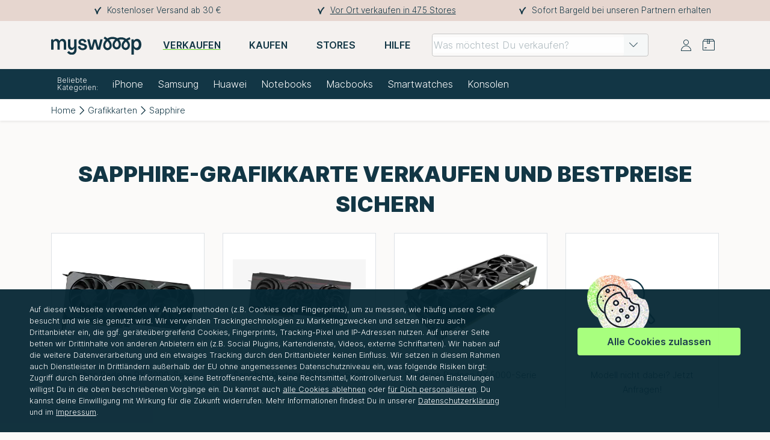

--- FILE ---
content_type: text/html; charset=utf-8
request_url: https://www.myswooop.de/verkaufen/browse/grafikkarten/sapphire__585
body_size: 12420
content:
<!DOCTYPE html>
 <html lang="de"><head> <script defer no-optimize="true"> (function(w, d, s, l, i) { w[l] = w[l] || []; w[l].push({ 'gtm.start': new Date().getTime(), event: 'gtm.js', }); var f = d.getElementsByTagName(s)[0], j = d.createElement(s), dl = l != 'dataLayer' ? '&l=' + l : ''; j.async = true; j.src = 'https://www.googletagmanager.com/gtm.js?id=' + i + dl; f.parentNode.insertBefore(j, f); })(window, document, 'script', 'dataLayer', 'GTM-WQ6SB7T'); window.dataLayer = window.dataLayer || []; function gtag() { dataLayer.push(arguments); } gtag('config', 'UA-57624184-1'); gtag('js', new Date()); /* gtag consent bums */ gtag('consent', 'default', { 'ad_storage': 'denied', 'ad_user_data': 'denied', 'ad_personalization': 'denied', 'analytics_storage': 'denied', 'functionality_storage': 'denied', 'personalization_storage': 'denied', 'security_storage': 'denied', }); gtag('consent', 'update', { 'ad_storage': 'denied', 'ad_user_data': 'denied', 'ad_personalization': 'denied', 'analytics_storage': 'denied', 'functionality_storage': 'denied', 'personalization_storage': 'denied', 'security_storage': 'denied', }); /* report GTM what is cool and what is not */ dataLayer.push({ 'consent': {essential:null,preferences:null,statistics:null,marketing:null} }); /* always push customer to datalayer */ dataLayer.push({ customer_uuid: '', }); /* and the shoppingcart if present */ </script> <title> Sapphire Artikel der Kategorie &quot;&quot; bei mySWOOOP verkaufen. </title> <meta name="keywords" content=""/> <meta name="description" content=" Du möchtest deine Sapphire Artikel verkaufen? ► Verkaufe jetzt Deine Sapphire Artikel der Kategorie &quot;&quot; bei mySWOOOP. ✅Einfach, ✅sicher und ✅schnell. "/> <meta charset="utf-8"> <meta http-equiv="content-type" content="text/html; charset=utf-8"> <meta lang="de"> <meta name="viewport" content="width=device-width, initial-scale=1"> <meta name="theme-color" content="#123645"> <meta name="apple-mobile-web-app-capable" content="yes"> <meta name="apple-touch-fullscreen" content="yes"> <meta name="google-site-verification" content="E46Z-ktVHe2HIuNLt-j2L6w_s5jGCBseVOXaUpwlk7E"/> <meta name="google-site-verification" content="d4-yphJZ6LUEOYvtCp-JPUGQs014vH7IybwrCup-p3o"/> <meta name="language" content="de"/> <meta name="author" content="mySWOOOP GmbH"/> <meta name="publisher" content="mySWOOOP GmbH"/> <meta name="company" content="mySWOOOP GmbH"/> <meta name="page-topic" content="shopping"/> <meta name="reply-to" content="info@myswooop.de"/> <meta name="google-signin-scope" content="profile email"> <meta name="google-signin-client_id" content="71832424847-9i28u8835jqgdid1sos5198i52dhhr24.apps.googleusercontent.com"> <link rel="apple-touch-icon" sizes="180x180" href="/images/_new_brand/favicon/apple-touch-icon.png"> <link rel="icon" type="image/png" sizes="32x32" href="/images/_new_brand/favicon/favicon-32x32.png"> <link rel="icon" type="image/png" sizes="16x16" href="/images/_new_brand/favicon/favicon-16x16.png"> <link rel="manifest" href="/images/_new_brand/favicon/site.webmanifest"> <link rel="mask-icon" href="/images/_new_brand/favicon/safari-pinned-tab.svg" color="#123645"> <link rel="shortcut icon" href="/images/_new_brand/favicon/favicon.ico"> <meta name="msapplication-TileColor" content="#a4ff78"> <meta name="msapplication-config" content="/images/_new_brand/favicon/browserconfig.xml"> <meta name="theme-color" content="#ffffff"> <base href="/"/> <link rel="canonical" href="https://www.myswooop.de/verkaufen/browse/grafikkarten/sapphire__585"/> <link rel="stylesheet" href="/src/style-10.0.76.css" > <link media="wait" onload="this.media='all'; this.onload = null, document.getElementsByTagName('body')[0].style = null;" rel="stylesheet" href="/src/vuetify-10.0.76.css" > <style>.hint{font-size: 0.6rem;position: absolute;top: -.7rem;left: .6rem;background-color: white;padding-left: .2rem;padding-right: .2rem;z-index: 5;}body{font-feature-settings: 'frac' 0;font-feature-settings: 'calt' 1;font-feature-settings: 'tnum' 1;}@font-face{font-family: 'Inter';src: url('/fonts/Inter.var.woff2') format('woff2');font-weight: 300;font-style: normal;font-display: swap;}@font-face{font-family: 'Inter';src: url('/fonts/Inter.var.woff2') format('woff2');font-weight: 600;font-style: normal;font-display: swap;}@font-face{font-family: 'Inter';src: url('/fonts/Inter.var.woff2') format('woff2');font-weight: 900;font-style: normal;font-display: swap;}@font-face{font-family: 'boucle';src: url('/fonts/Boucle-Plain.woff2') format('woff2');font-weight: 500;font-style: normal;font-display: swap;}@font-face{font-family: 'myswooop_icons';src: url('/fonts/myswooop_icons.woff2?v=10.0.76') format('woff2');font-weight: normal;font-style: normal;font-display: swap;}@media only screen and (max-width: 820px){.logoBadgeContainer{max-width: 180px;}}.logoBadgeContainer .logoPart_Badge:hover .hiringBadgeNormal{display: none !important;}.logoBadgeContainer .logoPart_Badge:hover .hiringBadgeHover{display: inline-block !important;}.logoBadgeContainer img{height: 100%;max-width: 100%;max-height: 48px;}#headerMobile .logoBadgeContainer{margin-left: 30px;}</style></head><body class=" [ JS_body ]"><input type="hidden" class="hidden" id="JS-CSRF-TOKEN" name="js_token" value="d79eR3iTdjdTKe8EZiX4nwNb3KP6LjFycYW5EV39"/><input type="hidden" class="hidden" id="CAPTCHA-SITEKEY" name="captcha_sitekey" value="6LdhkIIqAAAAAGnGkOxmzK6HOV1co43mNVyuWoyD"/><v-app id="app" > <conditions-popup></conditions-popup> <login-popup></login-popup> <register-popup></register-popup> <info-popup></info-popup> <contact-popup></contact-popup> <mobile-sidebar-menu></mobile-sidebar-menu> <mobile-sidebar-my-account-menu></mobile-sidebar-my-account-menu> <div id="grayish_overlay" class="hidden" style="width: 100vw; height: 100vh; position: fixed; background-color: rgba(46, 46, 46, 0.6901960784313725); z-index: 11; top:0"></div> <header id="headerDesktop" class=""> <div class="[ JS_aboveStickyContent ] aboveStickyContent bg-brand_beige_organic" style="height: 35px;"> <div class="infoBar container d-lg-block d-none h-100"> <div class="row font7-responsive fc-brand_deep_blue h-100"> <div class="col-4 p-0 py-1 d-flex align-items-center h-100"> <header-advantage-entry :slide="{&quot;icon&quot;:&quot;icon-brand_check&quot;,&quot;text&quot;:&quot;Kostenloser Versand ab 30 \u20ac&quot;,&quot;link&quot;:null,&quot;prependIcon&quot;:null,&quot;linkIsEvent&quot;:false}"/> </div> <div class="col-4 p-0 py-1 d-flex align-items-center justify-content-center h-100"> <header-advantage-entry :slide="{&quot;icon&quot;:&quot;icon-brand_check&quot;,&quot;text&quot;:&quot;Vor Ort verkaufen in 475 Stores&quot;,&quot;link&quot;:&quot;\/stores&quot;,&quot;prependIcon&quot;:null,&quot;linkIsEvent&quot;:false}"/> </div> <div class="col-4 p-0 py-1 d-flex align-items-center justify-content-end h-100"> <header-advantage-entry :slide="{&quot;icon&quot;:&quot;icon-brand_check&quot;,&quot;text&quot;:&quot;Sofort Bargeld bei unseren Partnern erhalten&quot;,&quot;link&quot;:null,&quot;prependIcon&quot;:null,&quot;linkIsEvent&quot;:false}"/> </div> </div> </div> </div> <div class="[ JS_fixedHeaderPart ] fixedHeaderPart bg-brand_beige_light" style="top:35px;"> <nav class="navBarPrimaryDesktop container-fluid px-0bg-brand_beige_light" style="min-height: 80px;"> <div class="container"> <div class="row no-gutters" style="display:flex; justify-content: space-between"> <div class="desktopWrapperLogoLinksSearch col-xl-11 col-10 justify-content-md-between justify-content-start flex-wrap" style="display:flex;"> <a href="/" title="Zur Startseite"> <img class="headerLogo" loading="lazy" src="/images/_new_brand/logo/mySWOOOP.svg" height="60" width="150" data-max-width="150" alt="mySWOOOP" title="mySWOOOP Logo" style="object-fit: contain;"> </a> <a href="/verkaufen" title="Hier verkaufen"> <div class="verkaufenButton font6" style="font-weight:600; text-decoration: underline; text-decoration-color: #63DA2A;"> VERKAUFEN </div> </a> <a href="/kaufen" title="Hier kaufen"> <div class="kaufenButton font6" > KAUFEN </div> </a> <a href="/stores" title="Stores finden"> <div class="storesButton font6" > STORES </div> </a> <a href="/hilfe" title="Hilfe Seite aufrufen"> <div class="helpButton font6" > HILFE </div> </a> <search-bar blue-or-red="red" > </search-bar> </div> <div class="col-xl-1 col-2 align-items-xl-center align-items-start" style="display:flex; justify-content: flex-end; position: relative;"> <div class="wrapperIcons"> <i class="icon-brand_user [ JS_accountButton ]"></i> <div id="cartcount_indicator" class=""></div> <i class="icon-brand_sendbox font4 [ JS_redShippingBoxButton JS_header_toggle_interactive ]"></i> </div> <div class="popUpWrapperPositioningFrame"> <div class="popUpWrapper position-relative [ JS_ContentWrapper JS_cartWrapper ] hidden"> <div class="wrapper_header p-2"> <span class="h5-responsive strong p-0 m-0 fc-white d-inline-block">Dein Warenkorb</span> <i class="icon-brand_close pointerhover" style="color:#fff; float:right; padding-right: 6px;"></i> </div> <blue-cart-display-small> </blue-cart-display-small> </div><div class="popUpWrapper position-relative [ JS_ContentWrapper JS_shippingBoxWrapper ] hidden"> <div class="wrapper_header p-2"> <span class="h5-responsive strong p-0 m-0 fc-white d-inline-block"> Deine Versandbox </span> <i class="icon-brand_close pointerhover" style="color:#fff; float:right; padding-right: 6px;"></i> </div> <div class="shippingBox_products p-0 [ JS_shippingBox_products ]"> </div> <div class="wrapper_footer [ JS_popUpFooter_versandbox ]"> <a href="/verkaufen/checkout" title="Zum Verkaufsabschluss" class="buttonBase buttonGreen w-100 font6-responsive needs_login" > Zum Verkaufsabschluss </a> </div></div><div class="popUpWrapper position-relative [ JS_ContentWrapper JS_wishlistWrapper ] hidden"> <div class="wrapper_header p-2"> <span class="h5-responsive strong p-0 m-0 fc-white d-inline-block">Deine Wunschliste</span> <i class="icon-brand_close pointerhover" style="color:#fff; float:right; padding-right: 6px;"></i> </div> <div class="[ JS_cartbox_fill_wishlist ]" style="min-height: 100px;"> <div class="text-center my-4"> <div class="spinner-border text-primary" role="status"> </div> <span class="sr-only"> Wird geladen ... </span> </div> </div></div><desktop-menu></desktop-menu><coupon-popup></coupon-popup> </div> </div> </div> </div> </nav> </div> <div class="[ JS_fixedHeaderPart_spacer ]" style="background-color: #525050;">&nbsp;</div> <nav class="bg-brand_deep_blue navBarSecondaryDesktop container-fluid"> <div class="container navBarSecondaryWrapper"> <div class="simpleMenuLinksArea d-none d-sm-block border-0"> <div class="simpleMenuLinksWrapper"> <div style="display:flex; align-items: center; font-size: 12px; line-height:12px; padding: 0 10px; width: 90px; "> Beliebte Kategorien: </div> <ul class="NavLinks"> <li><a href="/verkaufen/browse/smartphones/apple__5" title="Jetzt verkaufen - iPhone">iPhone</a></li> <li><a href="/verkaufen/browse/smartphones/samsung__17" title="Jetzt verkaufen - Samsung">Samsung</a></li> <li><a href="/verkaufen/browse/smartphones/huawei__40" title="Jetzt verkaufen - Huawei">Huawei</a></li> <li><a href="/verkaufen/browse/notebooks__6" title="Jetzt verkaufen - Notebooks">Notebooks</a></li> <li><a href="/verkaufen/browse/macs/apple-macbook__237" title="Jetzt verkaufen - Macbooks">Macbooks</a></li> <li><a href="/verkaufen/browse/smartwatches__4" title="Jetzt verkaufen - Smartwatches">Smartwatches</a></li> <li><a href="/verkaufen/browse/konsolen-und-zubehoer__3" title="Jetzt verkaufen - Konsolen">Konsolen</a></li> </ul> </div> </div> </div> </nav> </header> <main class="verkaufenLander infoPageContent"> <red-product-request-popup customers-email-address="" > </red-product-request-popup> <div class="breadcrumbWrapper container-fluid px-0 white-bg shadow-sm"> <div class="container"> <div class="breadcrumb mb-3 pr-1 py-1 "> <a href="/verkaufen" class="p-0">Home</a> <i class="icon-arrow-next"></i> <a href="/verkaufen/browse/grafikkarten__33" class="p-0">Grafikkarten</a> <i class="icon-arrow-next"></i> <a href="/verkaufen/browse/grafikkarten/sapphire__585" class="p-0">Sapphire</a> </div> </div> </div> <div class="container-fluid mb-5"> <div class=" container pb-4 [ JS_headlineSelections ]"> <h1 class="h1-responsive pt-xl-5 pt-3 mb-2 text-center" style="hyphens:none;">Sapphire-Grafikkarte verkaufen und Bestpreise sichern</h1> <div class="row verkaufen listingsRed"> <div class="ModelWrapper col-xxl-3 col-xl-3 col-md-3 col-sm-4 col-6 p-2 p-lg-3 mb-0 "> <div class="modelBox mb-0 p-0 "> <a href="/verkaufen/browse/grafikkarten/sapphire/sapphire-radeon-rx-7000-serie__6977" title="Sapphire Radeon RX 7000-Serie" id="category6977" class="boxContentLinking mb-0 p-0"> <div class="imageWrapper"> <img data-max-height="180" src="/optimized/img?source=https%3A%2F%2Fm.media-amazon.com%2Fimages%2FI%2F618zsgxRmYL._AC_SL1500_.jpg&format=webp&max-width=1300&max-height=180" alt="Sapphire Radeon RX 7000-Serie"/> </div> <div class="categoryName"> Sapphire Radeon RX 7000-Serie </div> </a> </div></div> <div class="ModelWrapper col-xxl-3 col-xl-3 col-md-3 col-sm-4 col-6 p-2 p-lg-3 mb-0 "> <div class="modelBox mb-0 p-0 "> <a href="/verkaufen/browse/grafikkarten/sapphire/sapphire-radeon-rx-6000-serie__4194" title="Sapphire Radeon RX 6000-Serie" id="category4194" class="boxContentLinking mb-0 p-0"> <div class="imageWrapper"> <img data-max-height="180" src="/optimized/img?source=https%3A%2F%2Fm.media-amazon.com%2Fimages%2FI%2F41X4jR5oNgL._AC_.jpg&format=webp&max-width=1300&max-height=180" alt="Sapphire Radeon RX 6000-Serie"/> </div> <div class="categoryName"> Sapphire Radeon RX 6000-Serie </div> </a> </div></div> <div class="ModelWrapper col-xxl-3 col-xl-3 col-md-3 col-sm-4 col-6 p-2 p-lg-3 mb-0 "> <div class="modelBox mb-0 p-0 "> <a href="/verkaufen/browse/grafikkarten/sapphire/sapphire-radeon-rx-5000-serie__3957" title="Sapphire Radeon RX 5000-Serie" id="category3957" class="boxContentLinking mb-0 p-0"> <div class="imageWrapper"> <img data-max-height="180" src="/optimized/img?source=https%3A%2F%2Fm.media-amazon.com%2Fimages%2FI%2F71dh76cSFuL._AC_SL1500_.jpg&format=webp&max-width=1300&max-height=180" alt="Sapphire Radeon RX 5000-Serie"/> </div> <div class="categoryName"> Sapphire Radeon RX 5000-Serie </div> </a> </div></div> <div class="ModelWrapper col-xxl-3 col-xl-3 col-md-3 col-sm-4 col-6 p-2 p-lg-3 mb-0 "> <div class="modelBox mb-0 p-0 "> <a href="#" title="Modell nicht dabei? Jetzt Anfragen!" id="js-request_toggle" class="boxContentLinking mb-0 p-0"> <div class="imageWrapper iconNotAvailable justify-content-center align-items-center"> <i class="icon-brand_caticon_fehlendekategorie display-2 pr-4"></i> </div> <div class="categoryName"> Modell nicht dabei? Jetzt Anfragen! </div> </a> </div></div> </div> </div> </div> <div class="container-fluid bg-white seoInfoBlockWrapper"> <div class="container px-sm-3 px-0"> <div class="seoinfoblock"> <h2 class="h5 strong">Du möchtest deine gebrauchten Sapphire Artikel online verkaufen?</h2> Wir bei <span class="d-inline-block">mySWOOOP</span> bieten dir einen attraktiven Preis für deine gebrauchten oder neuwertigen Sapphire Artikel. Bei uns hast du die Möglichkeit, aktuelle und etwas ältere Artikel von Sapphire zu verkaufen. Die Auszahlung für deine gebrauchten Sapphire Artikel erfolgt nach erfolgreicher Produktprüfung bei uns.</div> </div> </div> </main> <div class="infosBelowMain container-fluid"> <div class="container px-md-3 px-0"> <div class="taxInfoDescWrapper"> <div class="taxInfo row py-3"> <div class="col-12 font8-responsive text-break"> <sup>*</sup> Kostenloser Versand bei Verkauf von Produkten mit Warenwert von mehr als 30€ </div> </div> </div> </div> </div> <footer> <div class="container-fluid bg-brand_deep_blue mainWrapperMiddleHeightFooter"> <div class="container px-md-3 px-0"> <div id="middleHeightFooter"> <div class="row no-gutters fc-white"> <div class="col-lg-4" style="border-bottom: 1px solid #355461"> <div class="socialsComponent text-center py-5 px-md-3 px-0"> <h3 class="h4 mb-4">Folge uns</h3> <p class="mb-5">Bleib auf dem Laufenden und verpasse keine Neuigkeiten rund um <span class="d-inline-block">mySWOOOP</span></p> <div class="" style="display:flex; justify-content: space-around;"> <a href="https://de-de.facebook.com/myswooop/" title="Zu mySwooop Facebook" rel="noreferrer" target="_blank"> <img loading="lazy" src="/images/_new_brand/icons/facebook.svg" width="14" height="24" alt="facebook"> </a> <a href="https://www.instagram.com/myswooop/" title="Zu mySwooop Instagram" rel="noreferrer" target="_blank"> <img loading="lazy" src="/images/_new_brand/icons/instagram.svg" width="30" height="30" alt="facebook"> </a> <a href="https://de.linkedin.com/company/myswooop" title="Zu mySwooop LinkedIn" rel="noreferrer" target="_blank"> <img loading="lazy" src="/images/_new_brand/icons/linkedin.svg" width="30" height="30" alt="facebook"> </a> <a href="https://www.tiktok.com/@myswooop" title="Zu mySwooop TikTok" rel="noreferrer" target="_blank"> <img loading="lazy" src="/images/_new_brand/icons/tiktok.svg" width="30" height="30" alt="facebook"> </a> </div></div> </div> <div class="col-lg-4" style="border-bottom: 1px solid #355461"> <div class="newsletterComponent text-center py-5 px-md-3 px-0"> <h3 class="h4 mb-4">Zum Newsletter anmelden</h3> <p>5 € zusätzlich für deinen ersten Verkauf<sup> 1</sup></p> <div class="row mb-3"> <div class="col-12"> <div class="input-group align-self-center"> <input type="email" class="form-control js-nohint" placeholder="Deine Email-Adresse" name="newslettermail" value=""/> <div class="input-group-append"> <button class="btn bg-brand_green_button fc-brand_deep_blue [ newsletter_abo ]" type="button"> Abonnieren </button> </div> </div> </div> </div> <p class="font7-responsive mb-1"> Mit dem Absenden des Anmeldeformulars erkläre ich mich mit den <a href="/datenschutz" class="link-white" title="Zu unseren Datenschutzbestimmungen"> Datenschutzbestimmungen</a> einverstanden. Eine Abmeldung vom mySWOOOP-Newsletter ist jederzeit möglich. </p> <p class="font7-responsive"> 1) Einlösbar ab einem Mindestverkaufswert von 100€. </p></div> </div> <div class="col-lg-4" style="border-bottom: 1px solid #355461"> <div class="customerSupportComponent text-center py-5 px-md-3 px-0"> <h3 class="h4 mb-4">Customer Support</h3> <p class="font7-responsive"> Aktuell kommt es zu einem stark erhöhtem Anrufaufkommen und damit zu längerer Wartezeit. Schreibe uns daher am besten eine E-Mail an <open-popup-button popup-name="openContactPopup"> <span class="d-inline-block pointerhover text-underline"><a href="/cdn-cgi/l/email-protection" class="__cf_email__" data-cfemail="0675737676697472466b7f757169696976286263">[email&#160;protected]</a></span> </open-popup-button> - wir melden uns schnellstmöglich bei dir zurück! </p> <p class="mb-4">Benötigst du unsere Unterstützung?</p> <div class="" style="display:flex; justify-content: space-evenly; align-items: center;"> <img src="/optimized/img?source=%2Fimages%2F_new_brand%2Fcustomer_service_michelle_100x100.jpg&format=webp&max-width=1300" width="100" height="100" alt="Customer Service" class="mr-2 ml-md-3" > <p class="text-left mb-0 font6-responsive" style="line-break: anywhere;"> Schreib Michelle:<br> <i class="icon-brand_email"></i> <open-popup-button popup-name="openContactPopup"> <span class="d-inline-block pointerhover text-underline"><a href="/cdn-cgi/l/email-protection" class="__cf_email__" data-cfemail="82f1f7f2f2edf0f6c2effbf1f5edededf2ace6e7">[email&#160;protected]</a></span> </open-popup-button> <br> <i class="icon-brand_clock"></i> Mo-Fr 09:00 - 17:00 </p> </div></div> </div> </div> <div class="row no-gutters fc-white"> <div class="col-md-6" style="border-bottom: 1px solid #355461"> <div class="paymentMethodsComponent py-5 pr-md-5"> <h3 class="h4 mb-4 text-md-left text-center">Sicher bezahlen mit:</h3> <div class="d-flex flex-wrap justify-content-md-start justify-content-center"> <blue-payments /> </div></div> </div> <div class="col-md-4 col-sm-6" style="border-bottom: 1px solid #355461"> <div class="trustamiComponent py-5 text-md-left text-center"> <h3 class="h4 mb-3">Sicher einkaufen</h3> <trustami-widget appearance="small"></trustami-widget> </div> </div> <div class="col-md-2 col-sm-6 text-center py-2 d-flex justify-content-center align-items-center" style="border-bottom: 1px solid #355461"> <a href="https://www.idealo.de/preisvergleich/Shop/312079.html#i"> <img loading="lazy" src="https://img.idealo.com/badges/312079/b71547e0-1ff4-4e7a-91cd-4e065ce6f30f" alt="unsere idealo.de Bewertungen" /> </a> </div> </div> <nav class="footerNavComponent desktopNav row no-gutters pt-5 pb-2 fc-white"> <div class="col-lg-3 col-sm-6 pr-sm-3 pb-4"> <p class="h4-responsive fc-brand_green_neon strong mb-2">&Uuml;ber mySWOOOP</p> <ul class="font6-responsive"> <li><a href="/about_us" title="Über uns">&Uuml;ber uns</a></li> <li><a href="/presse" title="Presse">Presse</a></li> <li><a href="/karriere" title="Karriere">Karriere</a></li> <li><a href="/stores" title="Stores und Ankaufspartner">Stores & Ankaufspartner</a></li> <li><a href="/service-in-bremen" title="Service in Bremen">Service in Bremen</a></li> <li><a href="/service-in-bremen/kaufen" title="Technik in Bremen kaufen">Technik in Bremen kaufen</a></li> <li><a href="/service-in-bremen/verkaufen" title="Technik in Bremen verkaufen">Technik in Bremen verkaufen</a></li> <li><a href="/service-in-bremen/reparieren" title="Handy-Reparatur Bremen">Handy-Reparatur Bremen</a></li> <li><a href="/goeco" title="GoEco">#GOECO</a></li> <li><a href="/business-ankauf" title="Business-Ankauf für Händler">Business-Ankauf für Händler</a></li> <li><a href="/it-ankauf" title="IT-Ankauf für Firmen">IT-Ankauf für Firmen</a></li></ul> </div> <div class="col-lg-3 col-sm-6 pr-sm-3 pb-4"> <p class="h4-responsive fc-brand_green_neon strong mb-2">Service</p> <ul class="font6-responsive"> <li><a class="needs_login" href="/mein-account" title="MeinAccount Bereich"> Mein Account</a> </li> <li><a href="/hilfe" title="Hilfe">Hilfe & FAQ</a></li> <li><a href="/hilfe" title="Kontakt">Kontakt</a></li> <li><a href="/newsletter" title="Zum Newsletter anmelden">Newsletter</a></li> <li><a href="/hilfe/zahlung_versand" title="Zahlung und Versand">Zahlung und Versand</a></li> <li><a href="https://cdn.myschubert.com/docs/mySWOOOP_Garantiebedingungen_36M.pdf" target="_blank" title="Garantiebedingungen">Garantiebedingungen</a></li> <li><a href="/bonuspunkte" title="myPoints">myPOINTS</a></li> <li> <a href="/freunde-werben" title="Du musst angemeldet sein um Freunde zu werben."> Freunde werben </a> </li> </ul> </div> <div class="col-lg-3 col-sm-6 pr-sm-3 pb-4"> <p class="h4-responsive fc-brand_green_neon strong mb-2">Kaufen</p> <ul class="font6-responsive"> <li> <a href="/kaufen/browse/handys--smartphones__20" title="Handys, Smartphones kaufen"> Handys, Smartphones kaufen </a> </li> <li> <a href="/kaufen/browse/tablets__514" title="Tablets kaufen"> Tablets kaufen </a> </li> <li> <a href="/kaufen/browse/laptops__641" title="Laptops kaufen"> Laptops kaufen </a> </li> <li> <a href="/kaufen/browse/smartwatches__534" title="Smartwatches kaufen"> Smartwatches kaufen </a> </li> <li> <a href="/kaufen/browse/audio-und-hifi__503" title="Audio & Hifi kaufen"> Audio & Hifi kaufen </a> </li> <li> <a href="/kaufen/browse/haushaltsgeraete__221" title="Haushaltsgeräte kaufen"> Haushaltsgeräte kaufen </a> </li> <li> <a href="/kaufen/browse/buecher__16407" title="Bücher kaufen"> Bücher kaufen </a> </li> <li> <a href="/kaufen/browse/werkzeuge__6984" title="Werkzeuge kaufen"> Werkzeuge kaufen </a> </li> <li> <a href="/kaufen/browse/filme-und-spiele__6738" title="Filme & Spiele kaufen"> Filme & Spiele kaufen </a> </li> <li> <a href="/kaufen/browse/navi-s__6741" title="Navi's kaufen"> Navi's kaufen </a> </li> <li> <a href="/kaufen/browse/baby-und-kind__13947" title="Baby & Kind kaufen"> Baby & Kind kaufen </a> </li> <li> <a href="/kaufen/browse/sport__13953" title="Sport kaufen"> Sport kaufen </a> </li> <li> <a href="/kaufen/browse/schmuck__13974" title="Schmuck kaufen"> Schmuck kaufen </a> </li> <li> <a href="/kaufen/browse/drohnen__7110" title="Drohnen kaufen"> Drohnen kaufen </a> </li> <li> <a href="/kaufen/browse/desktop-pc__467" title="Desktop PC kaufen"> Desktop PC kaufen </a> </li> <li> <a href="/kaufen/browse/konsolen__6897" title="Konsolen kaufen"> Konsolen kaufen </a> </li> <li> <a href="/kaufen/browse/kameras__501" title="Kameras kaufen"> Kameras kaufen </a> </li> <li> <a href="/kaufen/browse/tv__502" title="TV kaufen"> TV kaufen </a> </li> <li> <a href="/kaufen/browse/outlet__13980" title="Outlet kaufen"> Outlet kaufen </a> </li> </ul> </div> <div class="col-lg-3 col-sm-6 pb-4"> <p class="h4-responsive fc-brand_green_neon strong mb-2">Verkaufen</p> <ul class="font6-responsive"> <li> <a href="/verkaufen/browse/smartphones__1" title="Smartphones verkaufen"> Smartphones verkaufen </a> </li> <li> <a href="/verkaufen/browse/tablets__2" title="Tablets verkaufen"> Tablets verkaufen </a> </li> <li> <a href="/verkaufen/browse/smartwatches__4" title="Smartwatches verkaufen"> Smartwatches verkaufen </a> </li> <li> <a href="/verkaufen/browse/macs__12" title="Macs verkaufen"> Macs verkaufen </a> </li> <li> <a href="/verkaufen/browse/notebooks__6" title="Notebooks verkaufen"> Notebooks verkaufen </a> </li> <li> <a href="/verkaufen/browse/audio-und-hifi__9" title="Audio & HiFi verkaufen"> Audio & HiFi verkaufen </a> </li> <li> <a href="/verkaufen/browse/drohnen__27" title="Drohnen verkaufen"> Drohnen verkaufen </a> </li> <li> <a href="/verkaufen/browse/kameras__5" title="Kameras verkaufen"> Kameras verkaufen </a> </li> <li> <a href="/verkaufen/browse/konsolen-und-controller__3" title="Konsolen & Controller verkaufen"> Konsolen & Controller verkaufen </a> </li> <li> <a href="/verkaufen/browse/games__7" title="Games verkaufen"> Games verkaufen </a> </li> <li> <a href="/verkaufen/browse/haushalt__30" title="Haushalt verkaufen"> Haushalt verkaufen </a> </li> <li> <a href="/verkaufen/browse/staubsauger-und-saugroboter__39" title="Staubsauger & Saugroboter verkaufen"> Staubsauger & Saugroboter verkaufen </a> </li> <li> <a href="/verkaufen/browse/grafikkarten__33" title="Grafikkarten verkaufen"> Grafikkarten verkaufen </a> </li> <li> <a href="/verkaufen/browse/vr__38" title="VR verkaufen"> VR verkaufen </a> </li> <li> <a href="/verkaufen/browse/navigationsgeraete__11" title="Navigationsgeräte verkaufen"> Navigationsgeräte verkaufen </a> </li> <li> <a href="/verkaufen/browse/werkzeuge__10" title="Werkzeuge verkaufen"> Werkzeuge verkaufen </a> </li> <li> <a href="/verkaufen/browse/zubehoer__47" title="Zubehör verkaufen"> Zubehör verkaufen </a> </li> <li> <a href="/verkaufen/browse/cpus__48" title="CPUs verkaufen"> CPUs verkaufen </a> </li> </ul> </div> </nav> <div class="row no-gutters fc-white font8-responsive py-3 justify-content-sm-start justify-content-center"> Copyright © 2026 mySWOOOP GmbH </div></div> </div> </div> <div class="container-fluid bg-brand_deep_blue_light p-0"> <div class="container px-1"> <div class="smallFooterContent row no-gutters py-3 px-0 mb-0 text-center fc-white bg-brand_deep_blue_light d-flex justify-content-lg-around align-items-center flex-wrap" style="justify-content:space-around;"
> <div class="text-center d-sm-inline-block d-block px-3 mb-sm-1 mb-3 mt-sm-1 mt-3" style="color: #fff; font-size: 16px !important;"> <open-popup-button popup-name="openContactPopup" class="d-inline-block"> <span class="d-inline-block pointerhover"> <i class="icon-brand_email"></i> support&shy;@myswooop.de </span> </open-popup-button> </div> <a class="smallFooterLink text-center px-md-2 px-1 my-sm-1 my-2 w-sm-100" href="/hilfe" title="Hilfe">Hilfe & FAQ</a> <a class="smallFooterLink text-center px-md-2 px-1 my-sm-1 my-2" href="/impressum" title="Impressum">Impressum</a> <a class="smallFooterLink text-center px-md-2 px-1 my-sm-1 my-2" href="/barrierefreiheit" title="Barrierefreiheit">Barrierefreiheit</a> <a class="smallFooterLink text-center px-md-2 px-1 my-sm-1 my-2" href="/datenschutz" title="Datenschutzbestimmungen">Datenschutz</a> <a class="smallFooterLink text-center px-md-2 px-1 my-sm-1 my-2" href="/agb" title="AGBs">AGB</a> <a class="smallFooterLink last text-center px-md-2 px-1 my-sm-1 my-2" href="/widerrufsbelehrung" title="AGBs">Widerrufsbelehrung</a></div> </div> </div> </footer> <div id="cookie_consent_banner" class="fade-in p-3" style="display: none;z-index:999999999"> <div class="row"> <div class="bannerTextBox col-md-8 col-12 text-left pl-md-5 pt-2 pb-2 order-1 font8-responsive fc-white "> <p class="mb-0 hyphens-auto"> Auf dieser Webseite verwenden wir Analysemethoden (z.B. Cookies oder Fingerprints), um zu messen, wie häufig unsere Seite besucht und wie sie genutzt wird. Wir verwenden Trackingtechnologien zu Marketingzwecken und setzen hierzu auch Drittanbieter ein, die ggf. geräteübergreifend Cookies, Fingerprints, Tracking-Pixel und IP-Adressen nutzen. Auf unserer Seite betten wir Drittinhalte von anderen Anbietern ein (z.B. Social Plugins, Kartendienste, Videos, externe Schriftarten). Wir haben auf die weitere Datenverarbeitung und ein etwaiges Tracking durch den Drittanbieter keinen Einfluss. Wir setzen in diesem Rahmen auch Dienstleister in Drittländern außerhalb der EU ohne angemessenes Datenschutzniveau ein, was folgende Risiken birgt: Zugriff durch Behörden ohne Information, keine Betroffenenrechte, keine Rechtsmittel, Kontrollverlust. Mit deinen Einstellungen willigst Du in die oben beschriebenen Vorgänge ein. Du kannst auch <span class="fc-white text-underline" title="Nur notwendige Cookies akzeptieren" style="cursor: pointer" onclick="sendCookieConsentDeclineAll()"> alle Cookies ablehnen</span> oder <span class="fc-white text-underline" title="Treffe hier Deine Cookieauswahl" style="cursor: pointer" onclick="$('.JS_selectCookies').fadeToggle();"> für Dich personalisieren</span>. Du kannst deine Einwilligung mit Wirkung für die Zukunft widerrufen. Mehr Informationen findest Du in unserer <a href="/datenschutz#cookieTable" title="Datenschutzerklärung" class="fc-white text-underline"> Datenschutzerklärung</a> und im <a href="/impressum" title="Impressum" class="fc-white text-underline"> Impressum</a>. </p> </div> <div class="col-md-3 col-12 offset-md-1 pr-5 order-md-2 order-3"> <div class="row mt-md-n5 pl-md-0 pl-3"> <img no-lazyload="true" src="/optimized/img?source=%2Fimages%2F_new_brand%2Fcookies_small.png&format=webp&max-width=1300" alt="Cookie" class="pl-3" width="120" height="120" style="max-width: 120px; max-height:120px; object-fit: contain;"> </div> <div class="row mt-n4 pl-md-0 pl-3 mb-3 mb-md-0 mr-md-0 mr-n4"> <div class="buttonBase buttonGreen w-100" style="cursor: pointer;" onclick="sendCookieConsentCheckAll()"> Alle Cookies zulassen </div> </div> </div> <div class="col-12 fc-white text-left pl-md-5 pb-3 pt-2 order-md-3 order-2 font6-responsive [ JS_selectCookies ]" style="display:none;"> <div class="row"> <div class="col-6 col-sm-6 col-md-6 col-lg-6 col-xl-3 mb-3 mb-md-0"> <label for="cbEssentialCheck">NOTWENDIG</label>&nbsp; <input name="essential" id="cbEssentialCheck" type="checkbox" disabled="disabled" checked="checked" /> </div> <div class="col-6 col-sm-6 col-md-6 col-lg-6 col-xl-3 mb-3 mb-md-0"> <label for="cbPrefCheck" class="">PRÄFERENZEN</label>&nbsp; <input name="preferences" id="cbPrefCheck" type="checkbox" /> </div> <div class="col-6 col-sm-6 col-md-6 col-lg-6 col-xl-3"> <label for="cbStatCheck">STATISTIK</label> <input name="statistics" id="cbStatCheck" type="checkbox" /> </div> <div class="col-6 col-sm-6 col-md-6 col-lg-6 col-xl-3"> <label for="cbMarketingCheck">MARKETING</label>&nbsp; <input name="marketing" id="cbMarketingCheck" type="checkbox" /> </div> <div class="col-12 col-sm-6 col-md-6 col-lg-6 col-xl-3"> <span class="fc-white text-underline strong [ track_cookiesOnlySelected ]" title="Nur diese ausgewählten Cookies zulassen" style="cursor: pointer" onclick="sendCookieConsent()">Nur Cookieauswahl zulassen</span> </div> </div> </div> </div></div></v-app><div class="hidden pointerhover" id="back_to_top_button"><i class="h2 icon-up-big"></i></div><div class="loadingAnimation lds-ring" style="display: none" id="loadingAni"> <div> </div> <div> </div> <div> </div></div><script data-cfasync="false" src="/cdn-cgi/scripts/5c5dd728/cloudflare-static/email-decode.min.js"></script><script src="/src/runtime-10.0.76.js"></script><script src="/src/vuetify-10.0.76.js"></script><script src="/src/vendor-10.0.76.js"></script><script src="/src/legacy-10.0.76.js"></script> <script src="/src/red-10.0.76.js"></script> <script src="/src/barcode-10.0.76.js"></script> <script type="text/javascript">$(document).on('load',function(){var pageTracker=_gat._getTracker('UA-57624184-1');pageTracker._initData();pageTracker._trackPageview()});window.useStore().commit('global/SET_SERVER_MOBILE_FLAG',false);window.useStore().commit('global/SET_CAN_HANDLE_WEBP',true);window.useStore().commit('account/RESET_CURRENT_USER');window.useStore().commit('blue/SET_CART',window.modelTransform.transformToBlueCart({"products":[],"shipping_option_id":"flat","payment_type_id":"","voucher_code":"","totals":{"netto_products":0,"brutto_total":3.99,"brutto_products":0,"product_tax":0,"shipping_total":3.99,"my_points":0,"products":0},"addresses":{"shipping":{"first_name":"","last_name":"","company":"","street_name":"","street_number":"","postcode":"","city":""},"billing":{"first_name":"","last_name":"","company":"","street_name":"","street_number":"","postcode":"","city":""}},"use_billing_address":false,"email":"","register_newsletter":false}));let cookie_whitelist=["MyswooopShop","XSRF-TOKEN","CookieConsent","iAmTablet","iAmSmartphone","darkmode","__cf_bm","rc::a","rc::c","CookieConsent","MyswooopShop","XSRF-TOKEN","xp","xp","apay-session-set","amazon-pay-connectedAuth","ku1-vid","amazon_Login_state_cache","amazon-pay-abtesting-new-widgets","amazon-pay-abtesting-apa-migration","paypalplus_session_v2","klarna-shopping-browser-session-id","buy_cart","sell_cart"];let cookie_all_known=["-95-95-99-102-95-98-109","-114-99-58-58-97","-114-99-58-58-99","-67-111-111-107-105-101-67-111-110-115-101-110-116","-77-121-115-119-111-111-111-112-83-104-111-112","-88-83-82-70-45-84-79-75-69-78","-115-99-97-114-97-98-46-118-105-115-105-116-111-114","-115","-120-112","-115","-120-112","-95-95-117-116-109-97","-95-95-117-116-109-98","-95-95-117-116-109-99","-95-95-117-116-109-116","-95-95-117-116-109-122","-95-103-97","-95-103-97-116","-95-103-105-100","-95-104-106-65-98-115-111-108-117-116-101-83-101-115-115-105-111-110-73-110-80-114-111-103-114-101-115-115","-95-104-106-70-105-114-115-116-83-101-101-110","-95-104-106-105-100","-95-104-106-105-100","-95-104-106-73-110-99-108-117-100-101-100-73-110-80-97-103-101-118-105-101-119-83-97-109-112-108-101","-95-104-106-73-110-99-108-117-100-101-100-73-110-83-101-115-115-105-111-110-83-97-109-112-108-101","-95-104-106-84-76-68-84-101-115-116","-103-116-109-45-115-101-115-115-105-111-110-45-115-116-97-114-116","-77-82","-77-85-73-68","-102-114","-116-114","-95-102-98-112","-95-117-101-116-115-105-100","-95-117-101-116-115-105-100","-95-117-101-116-115-105-100-95-101-120-112","-95-117-101-116-118-105-100","-95-117-101-116-118-105-100","-95-117-101-116-118-105-100-95-101-120-112","-115-99-95-116-105-109-105-110-103-115","-115-99-97-114-97-98-46-109-97-121-65-100-100","-115-99-97-114-97-98-46-112-114-111-102-105-108-101","-119-112-115-45-49","-119-112-115-83-116-111-114-101","-99-100-118","-99-100-118","-95-103-97-116-95-85-65-45-53-55-54-50-52-49-56-52-45-49","-95-103-97-99-95-85-65-45-53-55-54-50-52-49-56-52-45-49","-97-112-97-121-45-115-101-115-115-105-111-110-45-115-101-116","-97-109-97-122-111-110-45-112-97-121-45-99-111-110-110-101-99-116-101-100-65-117-116-104","-108-97-110-103-117-97-103-101","-95-103-99-108-95-97-117","-115-50-52-95-103-99-108-105-100","-77-79-68-115-105-100","-99-116-111-95-98-117-110-100-108-101","-95-102-98-99","-71-95-65-85-84-72-85-83-69-82-95-72","-95-95-117-116-109-116-95-126-49","-95-95-117-116-109-116-95-126-50","-107-117-49-45-118-105-100","-95-117-101-116-109-115-99-108-107-105-100","-95-95-67-75-95-95-87-71-95-95","-95-95-117-116-109-118","-95-95-117-116-109-116-95-126-51","-95-95-117-116-109-116-95-126-52","-95-95-117-116-109-116-95-126-53","-95-95-117-116-109-116-95-126-54","-95-95-117-116-109-116-95-126-55","-95-95-117-116-109-116-95-126-56","-95-95-117-116-109-116-95-126-49-54","-95-95-117-116-109-116-95-126-57","-95-95-117-116-109-116-95-126-49-48","-95-95-117-116-109-116-95-126-49-49","-95-95-117-116-109-116-95-126-49-50","-95-95-117-116-109-116-95-126-49-51","-95-95-117-116-109-116-95-126-49-52","-95-95-117-116-109-116-95-126-49-53","-95-103-97-99-95-103-98-95-85-65-45-53-55-54-50-52-49-56-52-45-49","-95-104-106-83-104-111-119-110-70-101-101-100-98-97-99-107-77-101-115-115-97-103-101","-95-95-109-116-122-97-108-110-108-121","-112-101-114-102-95-100-118-53-84-114-52-110","-76-100-97-95-97-75-85-114-53-66-71-82-110","-76-100-99-95-97-75-85-114-53-66-71-82-110","-65-99-95-97-113-75-55-68-116-114-68-76","-70-109-95-107-90-102-56-90-81-118-109-88","-115-99-97-114-97-98-46-109-97-121-86-105-101-119-101-100","-99-98-95-112-114-111-109-112-116-95-109-101-115-115-97-103-101","-99-112-95-109-97-110-117-97-108-95-99-98-95-99-108-111-115-101","-99-116-111-95-115-105-100-95-97-99-107","-99-116-111-95-99-108-99","-115-101-115-115-105-111-110-45-115-101-116","-95-104-106-73-110-99-108-117-100-101-100-73-110-83-97-109-112-108-101","-101-120-116-95-112-103-118-119-99-111-117-110-116","-115-50-52-95-99-108-105-99-107-95-105-100","-122-114-83-116-111-114-97-103-101","-107-117-49-45-115-105-100","-99-114-105-116-101-111-95-99-111-111-107-105-101-95-112-101-114-109","-95-103-97-99-95-85-65-45-49-48-54-56-53-53-48-54-53-45-50-49","-95-103-97-116-95-103-116-97-103-95-85-65-95-49-48-54-56-53-53-48-54-53-95-50-49","-97-109-97-122-111-110-95-76-111-103-105-110-95-115-116-97-116-101-95-99-97-99-104-101","-116-101-115-116","-97-109-97-122-111-110-45-112-97-121-45-97-98-116-101-115-116-105-110-103-45-110-101-119-45-119-105-100-103-101-116-115","-97-109-97-122-111-110-45-112-97-121-45-97-98-116-101-115-116-105-110-103-45-97-112-97-45-109-105-103-114-97-116-105-111-110","-112-97-121-112-97-108-112-108-117-115-95-115-101-115-115-105-111-110-95-118-50","-107-108-97-114-110-97-45-115-104-111-112-112-105-110-103-45-98-114-111-119-115-101-114-45-115-101-115-115-105-111-110-45-105-100","-97-109-97-122-111-110-45-112-97-121-45-99-111-114-115-45-98-108-111-99-107-101-100-45-115-116-97-116-117-115","-111-110-101-68-97-121-69-120-101-99-117-116-105-111-110-76-105-109-105-116-76-97-115-116-73-110-106-101-99-116-105-111-110-88-120","-111-110-101-68-97-121-69-120-101-99-117-116-105-111-110-76-105-109-105-116-76-97-115-116-69-120-101-99-117-116-105-111-110-88-120","-83-76-71-95-71-87-80-84-95-83-104-111-119-95-72-105-100-101-95-116-109-112","-83-76-71-95-119-112-116-71-108-111-98-84-105-112-84-109-112","-103-111-111-103-116-114-97-110-115","-83-69-82-86-69-82-73-68","-83-76-95-71-87-80-84-95-83-104-111-119-95-72-105-100-101-95-116-109-112","-83-76-95-119-112-116-71-108-111-98-84-105-112-84-109-112","-97-115-100-100-102-97-119-114-102-97-113-115-100-100-101-101-112","-97-115-100-100-102-97-119-114-102-97-113-115-100-114-101-100-105-114","-97-115-100-100-102-97-119-114-102-97-113-115-100-114-101-100-105-114-111-107","-115-99-97-114-97-98-95-118-105-115-105-116-111-114","-110-97-121-111-107-105-84-111-117-99-104-112-111-105-110-116-115","-110-97-121-111-107-105-83-97-108-101-116-121-112-101","-95-116-116-112","-111-109-83-101-115-115-105-111-110-80-97-103-101-118-105-101-119-115","-111-109-83-101-115-115-105-111-110-83-116-97-114-116","-111-109-83-117-99-99-101-115-115-67-111-111-107-105-101","-98-117-121-95-99-97-114-116","-115-101-108-108-95-99-97-114-116"];var cookie_all_local_known=[];function cookieNameHash(name){let hash='';name.split('').forEach(function(char){hash+='-'+char.codePointAt(0)});return hash}
function deleteUnwantedCookies(){var report_bag=[];var cookies=document.cookie.split('; ');for(var c=0;c<cookies.length;c++){var d=window.location.hostname.split('.');while(d.length>0){var name=encodeURIComponent(cookies[c].split('=')[0]);if(name==''){d.shift();continue}
if(cookie_whitelist.includes(name)){d.shift();continue}
let hash=cookieNameHash(name);if(!cookie_all_known.includes(hash)&&!cookie_all_local_known.includes(hash)){report_bag.push(name);cookie_all_local_known.push(hash)}
let domain=d.join('.');var cookieBase=name+'=; expires=Thu, 01-Jan-1970 00:00:01 GMT; domain='+domain+' ;path=';var cookieBaseDot=name+'=; expires=Thu, 01-Jan-1970 00:00:01 GMT; domain=.'+domain+' ;path=';var p=location.pathname.split('/');document.cookie=cookieBase+'/';document.cookie=cookieBaseDot+'/';document.cookie=name+'=;expires=Thu, 01-Jan-1970 00:00:01 GMT;';while(p.length>0){document.cookie=cookieBase+p.join('/');document.cookie=cookieBaseDot+p.join('/');p.pop()}
d.shift()}}
if(report_bag.length){$.post('/track/cookie/unknown',{unknown_cookies:[...new Set(report_bag)],route:location.pathname})}}
window.addEventListener('beforeunload',(event)=>{deleteUnwantedCookies()});window.addEventListener('DOMContentLoaded',function(){deleteUnwantedCookies()});window.addEventListener('onreadystatechange',function(){deleteUnwantedCookies()});window.addEventListener('storage',function(){deleteUnwantedCookies()});$(document).ready(function(){window.setInterval(function(){deleteUnwantedCookies()},200)});$(()=>{showCookieBanner()});function showCookieBanner(){document.getElementById('cookie_consent_banner').style='z-index:999999999;'}
const cookie_consent={essential:null,preferences:null,statistics:null,marketing:null};function sendCookieConsent(){let banner=$('#cookie_consent_banner');let data={essential:banner.find('input[name=essential]').prop('checked'),preferences:banner.find('input[name=preferences]').prop('checked'),statistics:banner.find('input[name=statistics]').prop('checked'),marketing:banner.find('input[name=marketing]').prop('checked'),};patchCookieConsentData(data)}
function sendCookieConsentCheckAll(){let data={essential:true,preferences:true,statistics:true,marketing:true,};patchCookieConsentData(data)}
function sendCookieConsentDeclineAll(){let data={essential:true,preferences:false,statistics:false,marketing:false,};patchCookieConsentData(data)}
function patchCookieConsentData(data){window.setCookie('CookieConsent',JSON.stringify(data),365);$.patch('/track/cookie',data).done(function(){if(window.location.href.indexOf("/auth/passreset/verify/")>-1){document.getElementById('cookie_consent_banner').style.display='none';return}
location.reload()})}
function loadCurrentKnownCookies($selector_to_fill){$.get('/track/cookie/known').done(function(data){$($selector_to_fill).html(JSON.stringify(data))},)}
window.scrollToAnker=(LINK,offsetTop=0)=>{window.elementHelper.scrollToTarget(LINK,offsetTop)};var viewport_height=$(window).outerHeight();$(()=>{window.dispatchEvent(new CustomEvent('scroll',{detail:{deltaY:1}}))});$(window).on('scroll',throttle(function(e){var currentScrollTop=$(this).scrollTop();if(currentScrollTop>viewport_height){$('#back_to_top_button').removeClass('hidden')}else{$('#back_to_top_button').addClass('hidden')}},200));$('#back_to_top_button').on('click',function(e){$('html,body').animate({scrollTop:0},'slow');return false});$('#prod_search_input').on('focus',function(e){$(this).attr('placeholder','Gib einen Produktnamen oder eine EAN ein')});$(()=>{if(typeof wishes!='undefined'&&wishes.length){$('#whishlisticon i').addClass('rose-highlight')}});$(()=>{$(window).bind('beforeunload',(event)=>{showLoadingAnimation()});$(window).bind("pageshow",function(event){hideLoadingAnimation()})});$(()=>{window.initTooltips()});$(document).ready(function(e){$('.products_listing img').each(function(i,e){if(e.width==1){$(e).attr('src','https://cdn.myschubert.com/images/myswooop_placeholder.png')}})});$('#js-request_toggle').on('click',function(e){e.preventDefault();eventBus.emit('openRedProductRequestPopup')});</script><script>
console.log(`%c
                _
      QUACK   >(.)__
               (___/`, "font-family:monospace");
console.log("This is mySwooop rubberduck. It helped fixing many bugs but maybe not all. Keep debugging! You can do it!");
            </script></body></html>

--- FILE ---
content_type: text/html; charset=utf-8
request_url: https://www.google.com/recaptcha/api2/anchor?ar=1&k=6LdhkIIqAAAAAGnGkOxmzK6HOV1co43mNVyuWoyD&co=aHR0cHM6Ly93d3cubXlzd29vb3AuZGU6NDQz&hl=en&v=PoyoqOPhxBO7pBk68S4YbpHZ&size=invisible&anchor-ms=20000&execute-ms=30000&cb=vx2y66u01ywj
body_size: 48820
content:
<!DOCTYPE HTML><html dir="ltr" lang="en"><head><meta http-equiv="Content-Type" content="text/html; charset=UTF-8">
<meta http-equiv="X-UA-Compatible" content="IE=edge">
<title>reCAPTCHA</title>
<style type="text/css">
/* cyrillic-ext */
@font-face {
  font-family: 'Roboto';
  font-style: normal;
  font-weight: 400;
  font-stretch: 100%;
  src: url(//fonts.gstatic.com/s/roboto/v48/KFO7CnqEu92Fr1ME7kSn66aGLdTylUAMa3GUBHMdazTgWw.woff2) format('woff2');
  unicode-range: U+0460-052F, U+1C80-1C8A, U+20B4, U+2DE0-2DFF, U+A640-A69F, U+FE2E-FE2F;
}
/* cyrillic */
@font-face {
  font-family: 'Roboto';
  font-style: normal;
  font-weight: 400;
  font-stretch: 100%;
  src: url(//fonts.gstatic.com/s/roboto/v48/KFO7CnqEu92Fr1ME7kSn66aGLdTylUAMa3iUBHMdazTgWw.woff2) format('woff2');
  unicode-range: U+0301, U+0400-045F, U+0490-0491, U+04B0-04B1, U+2116;
}
/* greek-ext */
@font-face {
  font-family: 'Roboto';
  font-style: normal;
  font-weight: 400;
  font-stretch: 100%;
  src: url(//fonts.gstatic.com/s/roboto/v48/KFO7CnqEu92Fr1ME7kSn66aGLdTylUAMa3CUBHMdazTgWw.woff2) format('woff2');
  unicode-range: U+1F00-1FFF;
}
/* greek */
@font-face {
  font-family: 'Roboto';
  font-style: normal;
  font-weight: 400;
  font-stretch: 100%;
  src: url(//fonts.gstatic.com/s/roboto/v48/KFO7CnqEu92Fr1ME7kSn66aGLdTylUAMa3-UBHMdazTgWw.woff2) format('woff2');
  unicode-range: U+0370-0377, U+037A-037F, U+0384-038A, U+038C, U+038E-03A1, U+03A3-03FF;
}
/* math */
@font-face {
  font-family: 'Roboto';
  font-style: normal;
  font-weight: 400;
  font-stretch: 100%;
  src: url(//fonts.gstatic.com/s/roboto/v48/KFO7CnqEu92Fr1ME7kSn66aGLdTylUAMawCUBHMdazTgWw.woff2) format('woff2');
  unicode-range: U+0302-0303, U+0305, U+0307-0308, U+0310, U+0312, U+0315, U+031A, U+0326-0327, U+032C, U+032F-0330, U+0332-0333, U+0338, U+033A, U+0346, U+034D, U+0391-03A1, U+03A3-03A9, U+03B1-03C9, U+03D1, U+03D5-03D6, U+03F0-03F1, U+03F4-03F5, U+2016-2017, U+2034-2038, U+203C, U+2040, U+2043, U+2047, U+2050, U+2057, U+205F, U+2070-2071, U+2074-208E, U+2090-209C, U+20D0-20DC, U+20E1, U+20E5-20EF, U+2100-2112, U+2114-2115, U+2117-2121, U+2123-214F, U+2190, U+2192, U+2194-21AE, U+21B0-21E5, U+21F1-21F2, U+21F4-2211, U+2213-2214, U+2216-22FF, U+2308-230B, U+2310, U+2319, U+231C-2321, U+2336-237A, U+237C, U+2395, U+239B-23B7, U+23D0, U+23DC-23E1, U+2474-2475, U+25AF, U+25B3, U+25B7, U+25BD, U+25C1, U+25CA, U+25CC, U+25FB, U+266D-266F, U+27C0-27FF, U+2900-2AFF, U+2B0E-2B11, U+2B30-2B4C, U+2BFE, U+3030, U+FF5B, U+FF5D, U+1D400-1D7FF, U+1EE00-1EEFF;
}
/* symbols */
@font-face {
  font-family: 'Roboto';
  font-style: normal;
  font-weight: 400;
  font-stretch: 100%;
  src: url(//fonts.gstatic.com/s/roboto/v48/KFO7CnqEu92Fr1ME7kSn66aGLdTylUAMaxKUBHMdazTgWw.woff2) format('woff2');
  unicode-range: U+0001-000C, U+000E-001F, U+007F-009F, U+20DD-20E0, U+20E2-20E4, U+2150-218F, U+2190, U+2192, U+2194-2199, U+21AF, U+21E6-21F0, U+21F3, U+2218-2219, U+2299, U+22C4-22C6, U+2300-243F, U+2440-244A, U+2460-24FF, U+25A0-27BF, U+2800-28FF, U+2921-2922, U+2981, U+29BF, U+29EB, U+2B00-2BFF, U+4DC0-4DFF, U+FFF9-FFFB, U+10140-1018E, U+10190-1019C, U+101A0, U+101D0-101FD, U+102E0-102FB, U+10E60-10E7E, U+1D2C0-1D2D3, U+1D2E0-1D37F, U+1F000-1F0FF, U+1F100-1F1AD, U+1F1E6-1F1FF, U+1F30D-1F30F, U+1F315, U+1F31C, U+1F31E, U+1F320-1F32C, U+1F336, U+1F378, U+1F37D, U+1F382, U+1F393-1F39F, U+1F3A7-1F3A8, U+1F3AC-1F3AF, U+1F3C2, U+1F3C4-1F3C6, U+1F3CA-1F3CE, U+1F3D4-1F3E0, U+1F3ED, U+1F3F1-1F3F3, U+1F3F5-1F3F7, U+1F408, U+1F415, U+1F41F, U+1F426, U+1F43F, U+1F441-1F442, U+1F444, U+1F446-1F449, U+1F44C-1F44E, U+1F453, U+1F46A, U+1F47D, U+1F4A3, U+1F4B0, U+1F4B3, U+1F4B9, U+1F4BB, U+1F4BF, U+1F4C8-1F4CB, U+1F4D6, U+1F4DA, U+1F4DF, U+1F4E3-1F4E6, U+1F4EA-1F4ED, U+1F4F7, U+1F4F9-1F4FB, U+1F4FD-1F4FE, U+1F503, U+1F507-1F50B, U+1F50D, U+1F512-1F513, U+1F53E-1F54A, U+1F54F-1F5FA, U+1F610, U+1F650-1F67F, U+1F687, U+1F68D, U+1F691, U+1F694, U+1F698, U+1F6AD, U+1F6B2, U+1F6B9-1F6BA, U+1F6BC, U+1F6C6-1F6CF, U+1F6D3-1F6D7, U+1F6E0-1F6EA, U+1F6F0-1F6F3, U+1F6F7-1F6FC, U+1F700-1F7FF, U+1F800-1F80B, U+1F810-1F847, U+1F850-1F859, U+1F860-1F887, U+1F890-1F8AD, U+1F8B0-1F8BB, U+1F8C0-1F8C1, U+1F900-1F90B, U+1F93B, U+1F946, U+1F984, U+1F996, U+1F9E9, U+1FA00-1FA6F, U+1FA70-1FA7C, U+1FA80-1FA89, U+1FA8F-1FAC6, U+1FACE-1FADC, U+1FADF-1FAE9, U+1FAF0-1FAF8, U+1FB00-1FBFF;
}
/* vietnamese */
@font-face {
  font-family: 'Roboto';
  font-style: normal;
  font-weight: 400;
  font-stretch: 100%;
  src: url(//fonts.gstatic.com/s/roboto/v48/KFO7CnqEu92Fr1ME7kSn66aGLdTylUAMa3OUBHMdazTgWw.woff2) format('woff2');
  unicode-range: U+0102-0103, U+0110-0111, U+0128-0129, U+0168-0169, U+01A0-01A1, U+01AF-01B0, U+0300-0301, U+0303-0304, U+0308-0309, U+0323, U+0329, U+1EA0-1EF9, U+20AB;
}
/* latin-ext */
@font-face {
  font-family: 'Roboto';
  font-style: normal;
  font-weight: 400;
  font-stretch: 100%;
  src: url(//fonts.gstatic.com/s/roboto/v48/KFO7CnqEu92Fr1ME7kSn66aGLdTylUAMa3KUBHMdazTgWw.woff2) format('woff2');
  unicode-range: U+0100-02BA, U+02BD-02C5, U+02C7-02CC, U+02CE-02D7, U+02DD-02FF, U+0304, U+0308, U+0329, U+1D00-1DBF, U+1E00-1E9F, U+1EF2-1EFF, U+2020, U+20A0-20AB, U+20AD-20C0, U+2113, U+2C60-2C7F, U+A720-A7FF;
}
/* latin */
@font-face {
  font-family: 'Roboto';
  font-style: normal;
  font-weight: 400;
  font-stretch: 100%;
  src: url(//fonts.gstatic.com/s/roboto/v48/KFO7CnqEu92Fr1ME7kSn66aGLdTylUAMa3yUBHMdazQ.woff2) format('woff2');
  unicode-range: U+0000-00FF, U+0131, U+0152-0153, U+02BB-02BC, U+02C6, U+02DA, U+02DC, U+0304, U+0308, U+0329, U+2000-206F, U+20AC, U+2122, U+2191, U+2193, U+2212, U+2215, U+FEFF, U+FFFD;
}
/* cyrillic-ext */
@font-face {
  font-family: 'Roboto';
  font-style: normal;
  font-weight: 500;
  font-stretch: 100%;
  src: url(//fonts.gstatic.com/s/roboto/v48/KFO7CnqEu92Fr1ME7kSn66aGLdTylUAMa3GUBHMdazTgWw.woff2) format('woff2');
  unicode-range: U+0460-052F, U+1C80-1C8A, U+20B4, U+2DE0-2DFF, U+A640-A69F, U+FE2E-FE2F;
}
/* cyrillic */
@font-face {
  font-family: 'Roboto';
  font-style: normal;
  font-weight: 500;
  font-stretch: 100%;
  src: url(//fonts.gstatic.com/s/roboto/v48/KFO7CnqEu92Fr1ME7kSn66aGLdTylUAMa3iUBHMdazTgWw.woff2) format('woff2');
  unicode-range: U+0301, U+0400-045F, U+0490-0491, U+04B0-04B1, U+2116;
}
/* greek-ext */
@font-face {
  font-family: 'Roboto';
  font-style: normal;
  font-weight: 500;
  font-stretch: 100%;
  src: url(//fonts.gstatic.com/s/roboto/v48/KFO7CnqEu92Fr1ME7kSn66aGLdTylUAMa3CUBHMdazTgWw.woff2) format('woff2');
  unicode-range: U+1F00-1FFF;
}
/* greek */
@font-face {
  font-family: 'Roboto';
  font-style: normal;
  font-weight: 500;
  font-stretch: 100%;
  src: url(//fonts.gstatic.com/s/roboto/v48/KFO7CnqEu92Fr1ME7kSn66aGLdTylUAMa3-UBHMdazTgWw.woff2) format('woff2');
  unicode-range: U+0370-0377, U+037A-037F, U+0384-038A, U+038C, U+038E-03A1, U+03A3-03FF;
}
/* math */
@font-face {
  font-family: 'Roboto';
  font-style: normal;
  font-weight: 500;
  font-stretch: 100%;
  src: url(//fonts.gstatic.com/s/roboto/v48/KFO7CnqEu92Fr1ME7kSn66aGLdTylUAMawCUBHMdazTgWw.woff2) format('woff2');
  unicode-range: U+0302-0303, U+0305, U+0307-0308, U+0310, U+0312, U+0315, U+031A, U+0326-0327, U+032C, U+032F-0330, U+0332-0333, U+0338, U+033A, U+0346, U+034D, U+0391-03A1, U+03A3-03A9, U+03B1-03C9, U+03D1, U+03D5-03D6, U+03F0-03F1, U+03F4-03F5, U+2016-2017, U+2034-2038, U+203C, U+2040, U+2043, U+2047, U+2050, U+2057, U+205F, U+2070-2071, U+2074-208E, U+2090-209C, U+20D0-20DC, U+20E1, U+20E5-20EF, U+2100-2112, U+2114-2115, U+2117-2121, U+2123-214F, U+2190, U+2192, U+2194-21AE, U+21B0-21E5, U+21F1-21F2, U+21F4-2211, U+2213-2214, U+2216-22FF, U+2308-230B, U+2310, U+2319, U+231C-2321, U+2336-237A, U+237C, U+2395, U+239B-23B7, U+23D0, U+23DC-23E1, U+2474-2475, U+25AF, U+25B3, U+25B7, U+25BD, U+25C1, U+25CA, U+25CC, U+25FB, U+266D-266F, U+27C0-27FF, U+2900-2AFF, U+2B0E-2B11, U+2B30-2B4C, U+2BFE, U+3030, U+FF5B, U+FF5D, U+1D400-1D7FF, U+1EE00-1EEFF;
}
/* symbols */
@font-face {
  font-family: 'Roboto';
  font-style: normal;
  font-weight: 500;
  font-stretch: 100%;
  src: url(//fonts.gstatic.com/s/roboto/v48/KFO7CnqEu92Fr1ME7kSn66aGLdTylUAMaxKUBHMdazTgWw.woff2) format('woff2');
  unicode-range: U+0001-000C, U+000E-001F, U+007F-009F, U+20DD-20E0, U+20E2-20E4, U+2150-218F, U+2190, U+2192, U+2194-2199, U+21AF, U+21E6-21F0, U+21F3, U+2218-2219, U+2299, U+22C4-22C6, U+2300-243F, U+2440-244A, U+2460-24FF, U+25A0-27BF, U+2800-28FF, U+2921-2922, U+2981, U+29BF, U+29EB, U+2B00-2BFF, U+4DC0-4DFF, U+FFF9-FFFB, U+10140-1018E, U+10190-1019C, U+101A0, U+101D0-101FD, U+102E0-102FB, U+10E60-10E7E, U+1D2C0-1D2D3, U+1D2E0-1D37F, U+1F000-1F0FF, U+1F100-1F1AD, U+1F1E6-1F1FF, U+1F30D-1F30F, U+1F315, U+1F31C, U+1F31E, U+1F320-1F32C, U+1F336, U+1F378, U+1F37D, U+1F382, U+1F393-1F39F, U+1F3A7-1F3A8, U+1F3AC-1F3AF, U+1F3C2, U+1F3C4-1F3C6, U+1F3CA-1F3CE, U+1F3D4-1F3E0, U+1F3ED, U+1F3F1-1F3F3, U+1F3F5-1F3F7, U+1F408, U+1F415, U+1F41F, U+1F426, U+1F43F, U+1F441-1F442, U+1F444, U+1F446-1F449, U+1F44C-1F44E, U+1F453, U+1F46A, U+1F47D, U+1F4A3, U+1F4B0, U+1F4B3, U+1F4B9, U+1F4BB, U+1F4BF, U+1F4C8-1F4CB, U+1F4D6, U+1F4DA, U+1F4DF, U+1F4E3-1F4E6, U+1F4EA-1F4ED, U+1F4F7, U+1F4F9-1F4FB, U+1F4FD-1F4FE, U+1F503, U+1F507-1F50B, U+1F50D, U+1F512-1F513, U+1F53E-1F54A, U+1F54F-1F5FA, U+1F610, U+1F650-1F67F, U+1F687, U+1F68D, U+1F691, U+1F694, U+1F698, U+1F6AD, U+1F6B2, U+1F6B9-1F6BA, U+1F6BC, U+1F6C6-1F6CF, U+1F6D3-1F6D7, U+1F6E0-1F6EA, U+1F6F0-1F6F3, U+1F6F7-1F6FC, U+1F700-1F7FF, U+1F800-1F80B, U+1F810-1F847, U+1F850-1F859, U+1F860-1F887, U+1F890-1F8AD, U+1F8B0-1F8BB, U+1F8C0-1F8C1, U+1F900-1F90B, U+1F93B, U+1F946, U+1F984, U+1F996, U+1F9E9, U+1FA00-1FA6F, U+1FA70-1FA7C, U+1FA80-1FA89, U+1FA8F-1FAC6, U+1FACE-1FADC, U+1FADF-1FAE9, U+1FAF0-1FAF8, U+1FB00-1FBFF;
}
/* vietnamese */
@font-face {
  font-family: 'Roboto';
  font-style: normal;
  font-weight: 500;
  font-stretch: 100%;
  src: url(//fonts.gstatic.com/s/roboto/v48/KFO7CnqEu92Fr1ME7kSn66aGLdTylUAMa3OUBHMdazTgWw.woff2) format('woff2');
  unicode-range: U+0102-0103, U+0110-0111, U+0128-0129, U+0168-0169, U+01A0-01A1, U+01AF-01B0, U+0300-0301, U+0303-0304, U+0308-0309, U+0323, U+0329, U+1EA0-1EF9, U+20AB;
}
/* latin-ext */
@font-face {
  font-family: 'Roboto';
  font-style: normal;
  font-weight: 500;
  font-stretch: 100%;
  src: url(//fonts.gstatic.com/s/roboto/v48/KFO7CnqEu92Fr1ME7kSn66aGLdTylUAMa3KUBHMdazTgWw.woff2) format('woff2');
  unicode-range: U+0100-02BA, U+02BD-02C5, U+02C7-02CC, U+02CE-02D7, U+02DD-02FF, U+0304, U+0308, U+0329, U+1D00-1DBF, U+1E00-1E9F, U+1EF2-1EFF, U+2020, U+20A0-20AB, U+20AD-20C0, U+2113, U+2C60-2C7F, U+A720-A7FF;
}
/* latin */
@font-face {
  font-family: 'Roboto';
  font-style: normal;
  font-weight: 500;
  font-stretch: 100%;
  src: url(//fonts.gstatic.com/s/roboto/v48/KFO7CnqEu92Fr1ME7kSn66aGLdTylUAMa3yUBHMdazQ.woff2) format('woff2');
  unicode-range: U+0000-00FF, U+0131, U+0152-0153, U+02BB-02BC, U+02C6, U+02DA, U+02DC, U+0304, U+0308, U+0329, U+2000-206F, U+20AC, U+2122, U+2191, U+2193, U+2212, U+2215, U+FEFF, U+FFFD;
}
/* cyrillic-ext */
@font-face {
  font-family: 'Roboto';
  font-style: normal;
  font-weight: 900;
  font-stretch: 100%;
  src: url(//fonts.gstatic.com/s/roboto/v48/KFO7CnqEu92Fr1ME7kSn66aGLdTylUAMa3GUBHMdazTgWw.woff2) format('woff2');
  unicode-range: U+0460-052F, U+1C80-1C8A, U+20B4, U+2DE0-2DFF, U+A640-A69F, U+FE2E-FE2F;
}
/* cyrillic */
@font-face {
  font-family: 'Roboto';
  font-style: normal;
  font-weight: 900;
  font-stretch: 100%;
  src: url(//fonts.gstatic.com/s/roboto/v48/KFO7CnqEu92Fr1ME7kSn66aGLdTylUAMa3iUBHMdazTgWw.woff2) format('woff2');
  unicode-range: U+0301, U+0400-045F, U+0490-0491, U+04B0-04B1, U+2116;
}
/* greek-ext */
@font-face {
  font-family: 'Roboto';
  font-style: normal;
  font-weight: 900;
  font-stretch: 100%;
  src: url(//fonts.gstatic.com/s/roboto/v48/KFO7CnqEu92Fr1ME7kSn66aGLdTylUAMa3CUBHMdazTgWw.woff2) format('woff2');
  unicode-range: U+1F00-1FFF;
}
/* greek */
@font-face {
  font-family: 'Roboto';
  font-style: normal;
  font-weight: 900;
  font-stretch: 100%;
  src: url(//fonts.gstatic.com/s/roboto/v48/KFO7CnqEu92Fr1ME7kSn66aGLdTylUAMa3-UBHMdazTgWw.woff2) format('woff2');
  unicode-range: U+0370-0377, U+037A-037F, U+0384-038A, U+038C, U+038E-03A1, U+03A3-03FF;
}
/* math */
@font-face {
  font-family: 'Roboto';
  font-style: normal;
  font-weight: 900;
  font-stretch: 100%;
  src: url(//fonts.gstatic.com/s/roboto/v48/KFO7CnqEu92Fr1ME7kSn66aGLdTylUAMawCUBHMdazTgWw.woff2) format('woff2');
  unicode-range: U+0302-0303, U+0305, U+0307-0308, U+0310, U+0312, U+0315, U+031A, U+0326-0327, U+032C, U+032F-0330, U+0332-0333, U+0338, U+033A, U+0346, U+034D, U+0391-03A1, U+03A3-03A9, U+03B1-03C9, U+03D1, U+03D5-03D6, U+03F0-03F1, U+03F4-03F5, U+2016-2017, U+2034-2038, U+203C, U+2040, U+2043, U+2047, U+2050, U+2057, U+205F, U+2070-2071, U+2074-208E, U+2090-209C, U+20D0-20DC, U+20E1, U+20E5-20EF, U+2100-2112, U+2114-2115, U+2117-2121, U+2123-214F, U+2190, U+2192, U+2194-21AE, U+21B0-21E5, U+21F1-21F2, U+21F4-2211, U+2213-2214, U+2216-22FF, U+2308-230B, U+2310, U+2319, U+231C-2321, U+2336-237A, U+237C, U+2395, U+239B-23B7, U+23D0, U+23DC-23E1, U+2474-2475, U+25AF, U+25B3, U+25B7, U+25BD, U+25C1, U+25CA, U+25CC, U+25FB, U+266D-266F, U+27C0-27FF, U+2900-2AFF, U+2B0E-2B11, U+2B30-2B4C, U+2BFE, U+3030, U+FF5B, U+FF5D, U+1D400-1D7FF, U+1EE00-1EEFF;
}
/* symbols */
@font-face {
  font-family: 'Roboto';
  font-style: normal;
  font-weight: 900;
  font-stretch: 100%;
  src: url(//fonts.gstatic.com/s/roboto/v48/KFO7CnqEu92Fr1ME7kSn66aGLdTylUAMaxKUBHMdazTgWw.woff2) format('woff2');
  unicode-range: U+0001-000C, U+000E-001F, U+007F-009F, U+20DD-20E0, U+20E2-20E4, U+2150-218F, U+2190, U+2192, U+2194-2199, U+21AF, U+21E6-21F0, U+21F3, U+2218-2219, U+2299, U+22C4-22C6, U+2300-243F, U+2440-244A, U+2460-24FF, U+25A0-27BF, U+2800-28FF, U+2921-2922, U+2981, U+29BF, U+29EB, U+2B00-2BFF, U+4DC0-4DFF, U+FFF9-FFFB, U+10140-1018E, U+10190-1019C, U+101A0, U+101D0-101FD, U+102E0-102FB, U+10E60-10E7E, U+1D2C0-1D2D3, U+1D2E0-1D37F, U+1F000-1F0FF, U+1F100-1F1AD, U+1F1E6-1F1FF, U+1F30D-1F30F, U+1F315, U+1F31C, U+1F31E, U+1F320-1F32C, U+1F336, U+1F378, U+1F37D, U+1F382, U+1F393-1F39F, U+1F3A7-1F3A8, U+1F3AC-1F3AF, U+1F3C2, U+1F3C4-1F3C6, U+1F3CA-1F3CE, U+1F3D4-1F3E0, U+1F3ED, U+1F3F1-1F3F3, U+1F3F5-1F3F7, U+1F408, U+1F415, U+1F41F, U+1F426, U+1F43F, U+1F441-1F442, U+1F444, U+1F446-1F449, U+1F44C-1F44E, U+1F453, U+1F46A, U+1F47D, U+1F4A3, U+1F4B0, U+1F4B3, U+1F4B9, U+1F4BB, U+1F4BF, U+1F4C8-1F4CB, U+1F4D6, U+1F4DA, U+1F4DF, U+1F4E3-1F4E6, U+1F4EA-1F4ED, U+1F4F7, U+1F4F9-1F4FB, U+1F4FD-1F4FE, U+1F503, U+1F507-1F50B, U+1F50D, U+1F512-1F513, U+1F53E-1F54A, U+1F54F-1F5FA, U+1F610, U+1F650-1F67F, U+1F687, U+1F68D, U+1F691, U+1F694, U+1F698, U+1F6AD, U+1F6B2, U+1F6B9-1F6BA, U+1F6BC, U+1F6C6-1F6CF, U+1F6D3-1F6D7, U+1F6E0-1F6EA, U+1F6F0-1F6F3, U+1F6F7-1F6FC, U+1F700-1F7FF, U+1F800-1F80B, U+1F810-1F847, U+1F850-1F859, U+1F860-1F887, U+1F890-1F8AD, U+1F8B0-1F8BB, U+1F8C0-1F8C1, U+1F900-1F90B, U+1F93B, U+1F946, U+1F984, U+1F996, U+1F9E9, U+1FA00-1FA6F, U+1FA70-1FA7C, U+1FA80-1FA89, U+1FA8F-1FAC6, U+1FACE-1FADC, U+1FADF-1FAE9, U+1FAF0-1FAF8, U+1FB00-1FBFF;
}
/* vietnamese */
@font-face {
  font-family: 'Roboto';
  font-style: normal;
  font-weight: 900;
  font-stretch: 100%;
  src: url(//fonts.gstatic.com/s/roboto/v48/KFO7CnqEu92Fr1ME7kSn66aGLdTylUAMa3OUBHMdazTgWw.woff2) format('woff2');
  unicode-range: U+0102-0103, U+0110-0111, U+0128-0129, U+0168-0169, U+01A0-01A1, U+01AF-01B0, U+0300-0301, U+0303-0304, U+0308-0309, U+0323, U+0329, U+1EA0-1EF9, U+20AB;
}
/* latin-ext */
@font-face {
  font-family: 'Roboto';
  font-style: normal;
  font-weight: 900;
  font-stretch: 100%;
  src: url(//fonts.gstatic.com/s/roboto/v48/KFO7CnqEu92Fr1ME7kSn66aGLdTylUAMa3KUBHMdazTgWw.woff2) format('woff2');
  unicode-range: U+0100-02BA, U+02BD-02C5, U+02C7-02CC, U+02CE-02D7, U+02DD-02FF, U+0304, U+0308, U+0329, U+1D00-1DBF, U+1E00-1E9F, U+1EF2-1EFF, U+2020, U+20A0-20AB, U+20AD-20C0, U+2113, U+2C60-2C7F, U+A720-A7FF;
}
/* latin */
@font-face {
  font-family: 'Roboto';
  font-style: normal;
  font-weight: 900;
  font-stretch: 100%;
  src: url(//fonts.gstatic.com/s/roboto/v48/KFO7CnqEu92Fr1ME7kSn66aGLdTylUAMa3yUBHMdazQ.woff2) format('woff2');
  unicode-range: U+0000-00FF, U+0131, U+0152-0153, U+02BB-02BC, U+02C6, U+02DA, U+02DC, U+0304, U+0308, U+0329, U+2000-206F, U+20AC, U+2122, U+2191, U+2193, U+2212, U+2215, U+FEFF, U+FFFD;
}

</style>
<link rel="stylesheet" type="text/css" href="https://www.gstatic.com/recaptcha/releases/PoyoqOPhxBO7pBk68S4YbpHZ/styles__ltr.css">
<script nonce="flhSkMoKJLJHNkLImzTpPw" type="text/javascript">window['__recaptcha_api'] = 'https://www.google.com/recaptcha/api2/';</script>
<script type="text/javascript" src="https://www.gstatic.com/recaptcha/releases/PoyoqOPhxBO7pBk68S4YbpHZ/recaptcha__en.js" nonce="flhSkMoKJLJHNkLImzTpPw">
      
    </script></head>
<body><div id="rc-anchor-alert" class="rc-anchor-alert"></div>
<input type="hidden" id="recaptcha-token" value="[base64]">
<script type="text/javascript" nonce="flhSkMoKJLJHNkLImzTpPw">
      recaptcha.anchor.Main.init("[\x22ainput\x22,[\x22bgdata\x22,\x22\x22,\[base64]/[base64]/[base64]/ZyhXLGgpOnEoW04sMjEsbF0sVywwKSxoKSxmYWxzZSxmYWxzZSl9Y2F0Y2goayl7RygzNTgsVyk/[base64]/[base64]/[base64]/[base64]/[base64]/[base64]/[base64]/bmV3IEJbT10oRFswXSk6dz09Mj9uZXcgQltPXShEWzBdLERbMV0pOnc9PTM/bmV3IEJbT10oRFswXSxEWzFdLERbMl0pOnc9PTQ/[base64]/[base64]/[base64]/[base64]/[base64]\\u003d\x22,\[base64]\\u003d\\u003d\x22,\[base64]/[base64]/XW1BwpUrNsOmMsOFwrs9w5/ChcOKw6wzOyvCj8Ocw6HCtA7DtsKnB8Obw5PDt8Ouw4TDpcK5w67DjhQxO0kaO8OvYQvDpDDCnnwaQlABUsOCw5XDocKpY8K+w5EbE8KVK8KjwqAjwrA1fMKBw6Mewp7CrGc8QXMSwq/CrXzDh8KAJXjCq8KuwqE5wqrCgx/[base64]/DhsOHQcKNSVgoLcOcAMO6w73DmD3Dv8OQwqYlw4JVPEpuw4fCsCQRbcOLwr0cwrbCkcKUNFsvw4jDgjJ9wr/DhDJqL0LCp2/DssOOcltcw5bDlsOuw7UOwr7Dq27Cv2/[base64]/Dj8OSSQk4UsK7GycewqtmY2zDikwJHS3ClMO0woAvZ1vCh3XCqULDlBhkwrZWw6rDg8K6wr/Cn8KHw4bDlRbCrMKhBWDCicOWecKcw5guH8KgQMOKw6cUw6ceKTbDpC/DgQ4gRcOQL07CvT/Dil0/cy1ew4Ncw5EawoQSwqPDlF3DoMKlw5ITUMKmC3nCohchwprDiMO0cEZrX8OtFcOuaUbDjMKnLndXw5kyEsKTbMKTI2JMMMORw7LDum9HwoN2wo/CpEHCky3DmhY4bW3Cq8Ogwr/Cs8KLSWbCmcORbRIxWVIgw5PCl8KOSMKyERDCg8K3Ewl7BwZDw6ZKd8OKwoPCjMO9wrNmQ8OOIW4TwpzCsCtFKcKIwpDCmFo2bm0+wrHDhcKDGMKww5nDpFdnIMOFT0LCsgvCskg/[base64]/JSrCrsOzwrDDjsOew6MEHERNw4/CvcKaw7lVIsKRw47DhMKaN8KJw5nCk8KewoXCmGU+FMK8wrBiw5R7FMKewq3CmMKgICrCtMOpXA/[base64]/CncK4w5wTwrwHwrADw7DChgYKC8Kcd2pcDsKSw61cJzQ9w5nCmxvCgRNfw5zDsW3Di37Ck2F4wqEZwozDs0NVAF3DvEbCt8KMw5tXw5Z6G8KZw6rDl1HDrsO7wrl1w6/[base64]/K8KxQcKfwpnCvsOpw69pSVU+XcOzRDB3PFQ1w5PCscKzfRFnUHZCIMK6wrBFw6dkwoUGwqY+w53CtH02T8Olw7ccRsOdwrjDhyoXwpjDjHjCncKnRW/ClsOiajY+w6Qtw4pkw5EZfMKdL8KkFk/Dv8K6TMKuAXEQRMOlw7VrwoZobMOAZ39vwoDCimE3C8KdHE3DimDDi8Kvw5TCq1ltY8KzH8KOOifDtsOQKRjCo8KYSVTChcOOX3fDksOfI1rCqCHDoSjCnxDDu2nDpBkFwprDqcK8UMKnwqtgw5d/wqnDv8K/GyAKNxNKw4DDgsKIwo1fwrjCn3PDgwRwIhnCt8KFXkPCpcKTBh/DhsOfegjDuijDlsOWVSTCmRjCtMKmwoZzacO7B1J8w5RMwo7CpsK6w4xxAyc2w73DucKFM8OjwqzDu8OOw4p4wrQaExsdIwDDi8KSdX7CncOswonCm3/Cuj3CocKgAcKQw4scwo3CpmlpHRwNw67Ch1HDiMOuw5vCgmQqwpkTw6RKQMOHwqTDmcOCAcKRwqlew4whw4YXehRyGAPDjUvDuU/CtMO9NMKAWi5Vw5NBDsOBSQ5jw5jDq8K9VkzDscOUPHMUFcOBCsKIaUfCqFtLwporHC/DkTpSSjfCpMOpAsOTw7PDnU4NwoECw50xw6HDqSUOwo/DscO6w51OwoDDscKWwq8VVcOhwrDDtjkfO8K6b8K6KxJMw7d2UWTDncKrYsKSw6UlQMKlYFHDgmDCq8KYwo/Cv8KYwptQI8Kge8KiwpLDuMK2wqJjwpnDgD7Cs8KEwocjQgNrMRAVwqPCs8KHZ8OicsK2HBTCk3/[base64]/DicKNRMOCEMOoMzV1esONE8OLbmRkHi3Dk8Kuw7xHQcOLZlwVDkZvw6HCi8OHU2HCmQfCqjPDuQfCpMK1wpUWcMOSwoPCtx/ChcKrbxnDpBU4VgBRZsO6bsO4eB7DuQ9+w7oYFwjDo8Kqw5vCp8KzJg0iw6XDqGtufS/DosKcwp3CqcOiw6LCnMKSw6PDvcOnwoIUQzXCqMK/GVAOKcOCw6Iuw6LCgMOXw5LCoWbDvMK4wr7Ck8OdwpNESsKiNG3Dt8KYZ8KKbcO/w7DDozJjwpBywrMXTsK8Kx7Dj8Kzw4jCvGTDu8O/wrvCssOSdzwFw47CnMKVwpbDtU8Kw7pRVcKvw78xDMKLwpRtwpZTRnJ4OVjDthxYf0Zqw4x4wpfDmsKSwoXDhCkLwptFwr5OYUoIwqrDusOPd8OpfMKLccKwVG5Gwop/w4jDp1nDknrDqUsnAcK7wrluL8OtwqV2wrzDrWzDon8hwo/DncKWw7LCo8OVA8OpwofDj8KjwphEe8K6VB9zwonCtcOywrPCglcJGzUHP8K0PWjCisOQYDHDu8Kcw5fDkMKEw6TChsOdccOQw7bCoMOkasKVe8KOwo4+Um/[base64]/DlsOQwqDDgU5mw5vDnn3CsxrCq8OqUx/DiHlGw63CpgsZw4HDpMKcw5PDmDXCrsOrw4lawpzDoFbCucKIMiE5wp/[base64]/w6HDqMKWw4pdBDHClypJw7nCoHsxJ1/CpDZCZcOXwo9TIcOYUSpTwpHCnsK0w7nCh8OEw5vDuG7DvcOewqnCmEDDucKiw4/ChMKAwrJeKBbCm8KXw4XDrcKaOTtgWl7DjcOowokpecOpIsONwq1BJMKGw41vwrDCncOVw6nDn8KSwq/Ci1DDtwPCjAXCnsOVXcKLd8OdesOpwrLDsMOIN0jDsWhBwoYJwrMww5/Cm8K7wod5wr3CrnA9TXQ/wo5vw73DtT3ClGpRwpfCvA1REXzDkygEwoTDqW3Dq8KwQDx5BcO6wrLCjcKbwqRYFcK+w7LDiDPCkT7CuUcTw7QwNHZ1wp1wwrYEwoclS8K/exrDjsOeW1HDvkbCnj/DlcKYZCcLw7nCtsOSdCLDn8OGbMKiwqAKUcOVw6NzaElgHSFbwpbCn8OJf8Kmw5DDv8OXU8OjwrVuA8OXFEzCiW3DkmzCg8K2wrzCiRcGwqFaFsKCHcKPOsK0Q8OPcQ/[base64]/CvX3DhsOVQ8OaEcKaw6PCjMK2wpkewo7DssKePcKPw595w7cMTDk/PgJ+wrnCrsKCJCnDm8KFW8KAK8KDVWHDpsO8w4PCt2Apc33DjsKXV8OBwo08Z27DqEFRwr7DuDLCtELDmcOWVsOFa13DhxPCmxTCj8Ojw5jCtsOFwq7DhikRwqLDo8KDBsOmwp9ZQcKdc8K0wrJAJcKAwod/[base64]/CjQ5wVcOgAcO4XzolERjDlwIywr0iw7HDvG4dw5I3w4k0WU7DvMKsw5jDu8KVdcK/[base64]/CsgE9w4NwNsK4OcO7aDTCgC4GRzciwonCvEQuVC5hUcKIIcKswqZ9wrJrfcOoED3DkGPDhMODElbCgx46KsOBwqLDsFPDgcKew4xbdiXCuMOtwoLCq34rw4XDukLCgcK4w5PCtwTDrHDDg8Kiw7NWD8OqNMK2w6ElaU7ChlUCecOqw7ALwpnDjT/[base64]/[base64]/ZsOeFMK4worCnybCh8Kaw4DCt1fDpcOSw5zDtcOfwqtCw7s0VMO0SivCscKmwp/CkmnCucOGw6vCoxEfOcOnw4/DmBHDrVDCt8KtK2fDqBjCjMOxfWzChHwKWMKEwqjDng89VDbCrcKGw5gFSRMUwqrDkxXDrlxuEHFqw5TCpSVnWXxpbwrCoEYAw6rDmn7Cpz7DpsK4w5zDoHYNwq1IMcO+w43DvsKUwqjDmUcpw5pdw5/DnMKHH2ADw5TDscO2wqDCmgLCkcO+KhV6woFcdBUzw63ChgkQw4Znw4kifMKQb3wTwoBNJ8O8w5YWCsKMwqDDvMO8wqBQw5jDi8OndcKfw4jDmcOQPsOSYMK7w7YvwpvDqxFIH1TCrR4nAhjDmMKxworDhcKXwqTCm8OEwqLCj3l/wqjDp8OUw6jDkjxMLMOTYzUObhbDgjzDmHHCrsK3ZcOaZBpMAcOAw58NCcKCNsOLwqMRBMKMw4LDqMKnwr0WSWgpUXw5w4rDp0hZBMKGc3vDscOqf1rDiCnCkMOOw7s6w7nDgcO+wrAgcsKIw4E/[base64]/ClmBNP8K+w6zDssOvwrvDl8O8WsOwbA7DvcKDw5ALw6J/DsOzcsO/T8KDwptYBjdmQMKse8OOwoDCtGtKJlXCvMOhHxgqe8Khe8KfLBNRHsKmwqBIw7VmIU/Crkk9wqnDnRJpexZlw7PDl8KpwrkUCEzDhsOmwrQzflFNw4Mmw4RzOcK/[base64]/[base64]/[base64]/OsOJPcOaE8Ofw6jDmjkDQMKxbEM2wqXDhQHCk8KqwrfCsBjCuB0Zw69iw5DCtn5ZwobDpcK+w6rDtH3DrynCqx7CtBIpw5fCv2IpGcKVQAvCk8OiLcKUw5HCtGk0AMKDZVjCqXnDoE0ww7Ezw6rCiSDChQ3DtQvDnUdjQsK3MMK/ZcOKY1DDt8Ovwp8aw5DCiMO1wrHCvMKowq3Cp8OlwqzCocOQw4YXTWl2SSzCmcKTF2Nlwrkhw4YCwpbChh3CjMK5PWHCgV3CgXXCsnZ6LAnChwwVXG8awpcHw7U8TQvDq8OzwrLDnsO1Dx1Qw75DJsKMw5oOwoVwdsKgw77Cqj4hwodjw7bDuGxLw712wq/DjT3DkwHCksOUw7nCuMK/NMO0w63DsVcjw7MQwph+w5dnPcOEw4ZsBExUKzrDk3vClcOcw7/Coj7DuMKWBAjDkcKgw4LCrsO1w4PCo8KRwoliwpk6wo4UZyJkwoY9wrsNwqzDozTCrmZEACpswrrDpzJpw6PDjcO8w5fCpRA8L8K/wpUOw6PCqsOvZsOcPCXCqTvDqkjCpGIMw7Zvw6fDkQtAeMK2LcKlb8Kow6dbJD90MRrCqMOgZ3wJwqnDml/Cnj/CmcOMTcOPw7k2wohlwoUhwprCpRLCnSB0PUUqSGbDgibDkBPCoBt6LMKSwqA1w5/Ci2/CpcKxw6bCscKWfBfDvsKpwrN7wprDi8K6w6wuS8K2A8O+w7/Cr8KtwrZFw6xCPcOuwoDDncOaXcKfw69vPcK/woguZjjDrBHDn8OIa8OUZ8OewqvDtyMHQ8OqQsOzwrs8w69Ww6hJw45iLMOPe2zCmVRMw4IeFFZ9FxnCp8KcwoIjYMOKw6DDucOwwpdaHRlXNsKyw6AdwoJDPTtZY1zCk8ObEmzDgcK5wodaWGvCk8Kpw7bDvzHCiiLClMKAZjbCsV8SCBXCscOVwo/DlsKkZcO3TFh0wpB7w5HCgsKzwrDDtBc0Jl1eBgBpw6ZJwpcCw5EKWcKMwodmwqEuwq/CmcObPMKlIC1HbRDDlcO/[base64]/w6rCqMKvwqEyw5wrwqXCtXZ8RsKNwq4bwoRGwqI1eDbCqnvDtCIcw77CiMKxw7/CvlQkwqRBJC7DsBPDsMKqcsOEwp3DhxfCi8OrwpYlwoEPwo5POVDCuF02K8OTwqgqY2fDg8KSw5NUw4gkNMKNesKwMxJtwpVPw6BUw7sHw4x+w4A8wqjDkMKCOMOAZcOyw5ZOf8KlZ8KbwrVCwqXCmcOLw5/DoWbDgsKsbRdDb8K1wozDk8OpE8ONwpTCsz03w7wgw4ZQwq7Dl0LDr8OtZcOZdMK+U8ODJcOiBcOZwqTCiXfDhMOOw4rCqhLCqhXCiDDCnivDhMOOwotQNcOhNsKWesKLw5Vmw4sZwp8Xw4pLwoULwroKW2RsFsKywps9w6bCsTcMFAEpw4/CnB8Tw7MTwocjwqvDkcKXw5bDijU4w68RPcOwD8OgT8OxQsKcQWvCtyB/aTgLwqzChMODWcOUcQ/CksOzGsO+w4okw4TDsWvCvsK6wobDqy7DucKcwrjDswPDs0bDmMKLw5XDkcKiYcO8MsKOwqUuYcKLw54Cw6rCtcKUbsOjwr7Dk01dwqrDgi0tw6IuwofChxYqw5PDiMOVw6tpNcK1ccO5ARnCgzV4fUoQHMO/XcK8w7UGJ2rDgBPCiynCq8OrwqfCix8GwoDDrHjCuhjCrsK4EcO9aMKXwrfDuMOqfMKBw4TCssO4BsKww5ZkwpUZO8KdCMKvWMOPw4I1QkLClcOvwqjDt0xNFFPCg8OpYMOvwoR7ZMKLw5vDrcKjw4PCnsKowp7CmDXCjcKZQ8K/[base64]/w7LDusOaw6TDrDQjwrZvwo7DpMOPworDi2PCgcOHwrFiPD01NHPDhFZHVz3DtjXDtysBW8KXwrXDsE7CgVsAFMKBw4YdSsKmRh/CocKFwqVQLMOiJxfCjsO6wqTDmcO/woLCjS7Cv1ICQgwqw7/DhcOiP8K5VmNVBcOfw6xYw7zCvsOCwq/DsMKEwozDiMKXFnjCj0MawqxKw57DqcKqSzPCmg5BwoESw4LDi8Omw5TCmFMlw5bCqhQgwrlRCVrCkMOzw63ClcO0ODlPTDRNwqnDn8K8OV7DnTRTw6bChWVCwqrDvMOgZUzDmjjCrWTCmw3CkcKkWsKzwrsZW8KqQcOvwoMcb8KKwotJEcKMw5d/UCjDksKbesO7w4tgwp9AGsKlworDpcOVwqrCgcO9XBxyenxQwq0OcljCuGMiw43CnWIKQGXDnsKUHA8+NnzDssOOw5RGw7LDtBTDgnbDm2LCgcOSbEIoNFEiEHQfS8Klw4ZtFiEsesOZaMOtO8OOw6M8XkY5Ty86wqjCgMOeeG45GTTClsK+w6Ucw5fDlSJXw4g9cyg/YMKCwqE7OMKNHDlKwqDDisKwwq0KwpkEw44oGMOnw5vCl8KEJMOzZGVJwq3Co8Ktw63DlW/DvS3DmcKodMOQbVMHw7HChMKTwpMYF399wqvDpVHDtMKkVMKmw7ldSQrDp2LCt3hLw55PBBlmw6tTwqXDm8K2H07DrEXDvsKcPwDDnzrCuMOBw65hwrXDl8K3dybCthY/CiDCtsOCwp/DqsKJwrhFfMK5QMKPwqNOOBoKIcOXwrAqw7RrM1NnJjgZIMO+w7VJICo2USvCoMO6LcK/wo3DhEvDiMKHagLDojjConp2YMOPw55Qw63DusKIw5pVw51/w6R0P2ExIUc/N3HCmsK2d8KMBzNlBMO+wocXecOfwr8yZ8KiCQFIwqtKVsOewqfCmcKsWS9mw4xVwrPCgxPCsMKLw698MxTCosK+w4rCiSZuA8Kxwo7DiUHDpcKiw4g+w55VZ0/CgMKNwo/DtnrCs8OCTMO9TSFNwoTCkm8CTiwxwo16w6zDlMOnwqXDicK5w6/[base64]/[base64]/DiGI6ecK6HsKfYlpRwqHCi8OHdsKVWMKzPmMYw7XDqTVtflU3w6nCuE/DrcKUwpTDk37ClMOnCxjCkMKAPMK8w7bCtngnb8KuL8O7J8K3ScOtw6TCkgzCiMKeeCMuwqlRAcOSO2AHCMKdNMO6wq7DhcOkw5XCuMOMFsKYdT50w4rCrMKHw5xMwpvCpGzCosKhwrXCrVPCsT7DrlRuw53ClEwww7fCgxXCn0ZlwrPDtk/DscOJWXHCmsOgwrVZacKzfk4FBMKAw4JIw7/Dp8Kxw6zCoRADccOVwpLDr8KOwqw/wpR3X8KoLBrCvHXDsMK6w4zCtMK+woAGworCpGjDoz/[base64]/Dn8KYPcKSw5wCw5wDZsO/TmrDsMKtwoNOwo/ChsKKw6/ChMOQSCTCncKSJxTDplbCqW7DksKrw74IYsOzeF1CNydkIFMRw5LCvQkkw4vDrWjDh8OvwpsQw7rCv28NCRnDul0ZIU/[base64]/CnzvCucKxw7wbwq4rwqkOIUvCjsKFVgkwwrLDmsOBwpwkwrbCjcOQw61nLggAw7lBw5rCj8OsKcOXwo0gNsOuw51KPsKaw4JKL2zClUXCoHzCpcKRVcKpw7XDni1kw6sTw50qwpEfwq5nw5ZkwqVVwp/CpQHDkiPCmhjCmQRbwpZ3QMKzwplZGThCLx8Cw5dQwoUfwrXComdBc8KfS8K6RMO7w63DmHlxCcOzwqHDp8KFw4rCk8OtwonDunpHwpY/DyjCnMKWw60YMsKIRTtzwp56WMKjwqHDlW4xwrTDvn7DpMO8wq4fNzPDh8Knwrw5QATDk8OrAcOsbMO1w54Gw4sXNDXDscOFJMOKHsOjPyTDg1Yxw5TCk8O4CmbChUrCiSVrw7TChghAOsK9JsKRwpLCg3ovwpPDlEvDnWzCoUTDiXPDogbDv8KJw4pWY8K/IWHDnGnDosK8W8KMD0zDm1vDvUjDsQnCkMOEJCNywr1iw7/[base64]/HTcNCsKyw7/Ch07DiMOTWMKPw63DncOTw5XChQ7DlMOYwpNvA8OfKV4tA8K5HFvCjAIjS8O8aMO8wpZcYsOYwqnCq0RwAkNYw7MvwqnCisOcwovChsKQcClFZMKPw6cBwqHCikJlYcKYw4DCtsO+LyJZFsK/[base64]/w4YiwrvDlcOXPsKRPcOqLkgfwqDDusKbw6bClMOtwpRsw6PCvsKkRn8nacOFK8OGQEITwrPDsMOPBsORYRoQw6PChWHCnWYBLMO1b2p+wrjChcOdw6jDkkd2wpQiwqfDrWPCpi/Ct8OKwofCkgUeYcK8wqTCjFDCnRssw5h7wqTDisOHATh2w5oswoTDicOsw5piIGjDl8OjAsO8K8KIBUUUUgFKGcOdwqokCgnCu8KPQMKLQ8KpwrXCmcOLwoxcLcOWJcKDJT9AdcO6RMKWBcO/w7AbQMKmwqHDpMOmI1DDoUHCtsKVG8KawopDw5TDvcOUw5/CicKyI2DDosOrI3HDhcKpw5/[base64]/bcOMdcONSsO6PcKWw4/Cjn1cw6NSdEsKwoJ/wqYSKHkDB8KRA8K5w5fDlsKcDkzCvhR2ZhjDri7CrXLChsK0f8Kve2zDsSV7TcK1wpTDmcKfw5oqcmpgw5E2Zz7CoGg3w4x7w5Fkw7vCkD/DpMKMwrPDmX/CvFAbwqDClcKhd8KxSznDkcOfw7YewrTCpG0/TMKABsOuwrAcw6k+wogxBcKNazgWwobCucK6w6nDjXnDvMKhwrA/w5U5U3AEwq4dIWtDW8K3wrTDshHCkMKsKMO2woRfworDkQ9KwrPClMKvwp1bdMOrQsKrw6Nyw4/Di8KOHcKJBDMqwpMDwpTCn8OwHsOawp7ChMKjwrvCtAgbZ8KTw4UYXCNYwqXClT3DozvCs8KTV1vCnAbDicKjLB1OfForYcKAw7BdwqF8JCfCrmYrw6XCiz1CwojChjHDiMOvWgdfwqg/XlM6w6hAa8KzcMK1w71OJsOTPArCjEh2EDjDlMOsJcKhShA/FgLCtcO7MULCi1DCpFfDk2QNwpbDosODesOfwpTDvcO0w63CmmQxw4HCkQbDiDTCjS14w4IFw5zDuMOAwr3DmcOuTsKFwqPDt8OJwr/DjVxdLDXCvcKYRsOpw5B9Zlo2w6tBK0TDvMOaw5jDpcONEXDCniHDkEzCg8OjwqwoEizDusOpw7Jbw4HDo0c7asKNw6wVaz/[base64]/w7jCucK/[base64]/CjsOteGXDvXnCtGYyw6TDqwVhOcOBwrDCh3vCrzZpw4EdwoPDl03CnzLDtlrDsMK+EsOuw5JLTMKjIRLDlMKBw7bDvk5VYMOswonCuC3CumJoAcK1VGXDnsKReirCvRLDpcOjTMKgwq8iBj/ChWfCrApbw6LDqnfDrsOwwoQIGR9LZD8cCA8DKMOEw6MrYE7Dq8ODw5vDlMOjw5/DlnnDhMKww7DDisO8w74JSFvDkkUiw4XDu8O4AMK7w7rDhnrCpEIcwpkhwqlsS8ONwoHCk8KvQzRHHBDDuyZcwofDtMKYw7hZWSTDjlYYwoFARcOKw4fDh3cgwrhVecO/w49awrwTCgZpwqhJDRYBDhDCkcOqw4Quw5bCkEBXGcKlfcK4wrJFGkPCgDsEwqV1EMOzw6B1FxzClcOTwrd9b0orw6jClAkuVEwLw6U5ScK3DcKPL1JRG8K/ARvCn2jCoRh3FCheRMKRw5HCq1VIwrgbHlUAwr54JmPCjBPChcOgNEJ8SsOLBMOpwq8XwoTCncK0UEBmw4DCgn00wqkEKMOXXBQ5TioVW8Kiw6vDgsO/wqLCtsOsw5VRw4VUFz7DtsKVNm7CjRJpwodJS8KQwp7CscKNwobDtsOew453wpsgw5rDhsK9B8KJwp/DqXwgV3LCqsODw5d+w7UOwo1awp/ClCUfbh0eGBkcGcKhF8OtDsKHwp7CsMKTcMO9w5VFwqt6w7MxFSDCkwgCf1TCjjTCncOXw7/[base64]/[base64]/[base64]/wrNuw54vw73DgMK+w6gLwqjDqcKIScOYw7hTw7MVOcOVfznCr1/CtX5Hw6rCj8KlPBnCjUsXbTbDhsK5bMObwp9Fw4zDrMOXYDkNEMO5KRZ3RMOmRmXDuglFw7rCgFpEwp/[base64]/WsKPw7paw61gNXwEYsO6wqRdWGrDqMKgIMKJw79nI8OZwoISVmTDl1DCjTLCrSjDs0gZw4wgQMOQwoIHw4EtWGjCksOTOsK/w6LDjULDkSN4w63DgDHDpXfCgsOIwrXCijgYIEPCrMOBw6Bcw5FeJMKkHXLDpsKrwqzDpjA2IFLCg8OWwqpyHALCjsOkwr5Ew73DpMOLZ3RQbcKGw759wprDjMO8F8Kqw7rCjcKWw4kafXxpw4PClivCgsK7wpXCocK5LsOxwqvCqhNJw5/CrktAwpjClWwLwoQrwrjDtXAdwrA/w4nCrsOCYDHDslvCmADCsCU0w4zDiFXDgj7DtgPCk8O3w47ChXYLaMOZwr/DiApEwobDhALCuA3Dl8KqTMKpSl3Cq8Kcw4HDgGDDjR0NwoJlwqjDo8KpJsKORMOxW8OYwq9Cw59DwoMfwoo9w4XCgm/Dr8O6w7bDgsKEw4vCgsOjw5NTAQrDpntqw5UBL8O4wqFiSsKkRhZ+woI4wpNZwqbDhV3DogXDl17DojUnXRh7LsK0fiDCnsOrwr9cBsO+KsO3w7fCkEzCmsOeZsORw5wiwpkgLRYOw5AVwp09IsO/QcOrU29mwoHDp8OQwr/Cl8ONBMO5w7rDjcK5fsKcKnbDky7DlxbCpVXDkMOiwp/[base64]/DtxZRFRZpwo3Di2XDqw7CpMKFHn/DkMKCfj3ChsKlLy8nUzBqIlhnNmbDnjYTwpMFwqEHPsOxRcKTwqDCrBVrd8O/GX3CucKOw5DCgcO1wo/CgsKqw5/DtlrDqsKoOMKFwrBJw4vCh13DmV/DpXBew5lSR8OwE2vDmsO1w6dTf8KYFkTCmwAYw6HCt8OxQ8K3wollBMOgw6RwX8OOw4keLMKAG8OJfCEpwqLDoz/[base64]/wo7DqMO/JcKWw4vCqMK1B8KlAcOqwogJwq7Cgldcw55fwqg3TsOKw4jCu8OuYkbCqMOJwoZDDMOmwrjClcK8LMOewqxANTPDkmQLw5fClGfDnsO9OMOPFh16w7rDni0lwrVvY8KGC2DDs8KPw7wlwqnCjcKUT8Oew7IWGsKvPMOVwqYZwp1Uw7fCr8OJwp8Nw5LDt8Kvwp/Di8KjG8OPw6hQR3NUFcKscnbDvXvCh2rClMKmXXhywq59w7JQw7jCgwEcwrfDpcKXw7R/[base64]/CujxSw6nCiGjCssOJwqpzTcKbJ8OQw7PDrmlUD8Kmw7w6CsO+w7pNwodpfUl1wpPDlsOxwrE/asOYw4fDiRxER8O0w6gtMMKpwp5VB8O0wrzCj3bDg8OrTMOKIWnDtSEnwqjCoULDql0iw6dOFg9qKz1Qw4dQcxFvw6bDvgxXN8OhcMK/BytTK1jDhcOuwrxrwr3Dt2USwo/DtDUxOMKTVcO6RAHCqlXDk8KcM8K8wo/[base64]/Cg1gIfHTDs8OlQT3DhcOyw5Mzw5VTIsOhVxV8TcKWNlh7w5NYwrsJw6DDkMOxwpcsMz19wq5mEMOHwp/Cn0FWVR9rw7UVCynCuMK/wq1/woApwqTDrMK2w4ARwpoZwprDtMKIw5rCt0rCosKcdi9JH1Vswqx4w6VAZcOhw5zDgmMYMD7DiMKrwoMew60AM8OvwrlTXS3Clgtvw54lwojCqnXDuCo2w43DkirCthfCnMO0w4ENJgE8w5NiCsKgZsOYwrfCi0bCthTCmzLDtsOQw7/DnsKYVsOUD8O9w4pOwogENWJKXcOoOsO1wrU3VH5saVYLIMKJaXF3W1PChMOQw5wjw40cNRPDisO8VsOhC8K5w4DDo8K+AgpXwrfCkE1gw44cVsKWDcKMwoXCiyDCusOwUsO5wpxqQ1zDpsKZw6g8wpMww5/CtMOtYcKPbSV1SsKPw4PCmsObw7UHfMO/wrjDicKTYAd0aMKww6Mrwo8ib8K6w6gpw6cPdcOzw6sSwot9LcOFwrIxw4XDuXTDslzCmsK2w6wCwonDkgXDj3JWfsKrw5dEwoTCqMKSw7rCjW3DgcKhwrB5YjXDh8OFw5zCp3LDkcKrwq3DtkTDkcKod8OhZU4OG0HDvwTCq8KHV8KgOcKmTGRHbA5Pw6oew5/Cq8KqPcOLJ8KCw4BVXzlTwq1fLHvDqjVcLnzCgjzDjsKFwqTDt8K/w71+KG7DtcKxw7bDsUkXwqk0IsKIw7/DijPCizpAFcO3w5QCBGMEBMOGL8K8JhbDlwnCiDJiw5zDhlxQw5DCky5pw5nDrDY9TQQZFWXCkMK0Bg5rXsKSYU4iwrBUfgp7G2B/CiYIw6nDocO6wo/[base64]/P3t5N3MhwqTDusKNBcKbw6fDuRNRY3/CmkEowqtMwqHCo21uABFhwqPCiDxYV10nA8OfR8O3w5sVwpLDmkLDkEdFwrXDoQwowo/[base64]/CmANdL8KKw5HCn8Kcw4vCusOSwr/DrcOHw7zCmcKgwpUUw5BuV8KSd8KUw4saw5PCiAATA0ETJ8OULSZ6TcKHKgbDjRpjcHcCwoXDm8OGw5bCssKpRsK5e8KkXXZEwo9awo3Cnk4SXcKET3nDu2zCjsKKF2jCqcKoK8OMWitdKMOJDcOsP3TDtidtw7cRwqw/ScOEw6/Cg8K7wqjDusOMw54pw69iwp3CpUfCksOZwrbDlxPCsMOAwrwkWcKlLh/Cj8OfDsKSccKswqDCuxbCiMOgbMKYJxcrwqrDlcKpw5QQIsKXw4XDvz7DlcKRMcKlw713w6/CiMKAwqTChw0vw4Qqw7jCpcO8J8KowqTDvMK4RsO1awp/w4Bvwqp1wofDjhLCi8O0CSM2w6nCmsKBTyVIwpHCoMO0woMXw4bDmcKFw4rDmVE5RlbDiysowpHDj8O/Am/DpMKNbsK/A8KlwpHDmy40wrDDhEZ1C03DqcOCT0xrcylHwoF8w51UCMOVKMKaTHg2F1HCrcKtSTMrwpMtw4hwNsOPDQABwrnDkn9XwqHCsSFSwqnCnMOQcQV0DGJDB14AwoLDlMK9wrNOw63Dv3DDrcKaIsKHIlvDmcKQWcKJw4LCnRbCr8OQVsKxcWPDoxjDk8O1DA/Dgj3DocK5CsKpNHcyPWhjACrChcKnw5t3wrBvHBUhw5/CsMKUw5TDg8Kew5vCqgUVI8KLFR7DhC5hw7vChMObRMOCw6TDv0rCi8OSwohCMsOmwpnCsMK5Oj8wNsOXw7jCrFtbekJpwo/DlcKyw75LdzvCiMOsw4LDtsK3w7bCnGoHwqhWwqvDrU/Cr8OIaixuGkJGwrlUR8Osw54rTi/DtcKsw57CjXUlRcOxP8Knw415w655NsOMMlDClwYpU8O2w492wrcVaG1Gwr5Pd1/CsW/ChMODw5MQT8KJbG/[base64]/wowhbcOXD8Kewq0jNEjDmWtFPcKYDTTCv8KQw4pmwp9Dw6k7wqHDjcKLw6/CulrDh0FeAsOYVV1MYRPDvmNRwoPCoAvCrsKTPhc6w5UJJF1+w6LCjcO1K3zCnVRxTMOvNcKpD8KvccKiwp52wr7CpiQQO0zCgHrDtErCo2tVC8K5w5xDFMO0MF8CworDpsK6IXZlbMOFAMKuwpHCjg/[base64]/CkFY2f3bCoMK2LSVGw4pBwqQ+wqgfQStywpcnNHbCtynCtmBewpjCoMK/w4ZEw77Dj8OxZXoHD8K/dcOYwo9NSMOuw7x+FHMYw4bCgX1lTsKFB8KpNsKUwpgUIcOzw7LCiQRRPjsuBcKmHsKtwqJSI3HCq3AsCcOwwp/Di3nDjH5Vwp/DliDCsMOdw6zCgDIuWV57T8OEwr0xG8KRworDm8KFwp7DnQUGwosuKXktAsOzw6/[base64]/w4zDtMK/NS3CoMOpUsKVwrfDqRnDisKWVcOxPhNuKC4hB8KrwofCn3/[base64]/CiVs1w5/[base64]/[base64]/[base64]/[base64]/[base64]/w7LDq8K4TMOZw5kfwoBmw7HCq8OIVcK5wo5Gw5/DkMOuEk3DoHp2wp7Ct8KOWz3CuhbCoMKMZsOwPizDpsKpdcO5Kh0UwqIcI8KgaFMaw5oieWFbwotSwpYVAcKxH8KUw61lbgXCq0rCsUICwr/DqcKtwppxf8KSw6XDnAPDrg7CuXlHDcKKw7rCrjzCpsOpK8KhGMK+w782wpdOOmlMM0zCtsOmEyjCn8OPwovCgMOwNUsoUMK6w7cdwrvCnUBVbzFDwqIRw7UrD1p/b8OVw6htY17CjWrCt3lGwpXDiMKswr1Nw7fDm1FDw4fCp8Krb8OwEno4aUo3w57DnjnDunVefRLDmcOlccKcw5Iyw5pFE8KzwqDDiwzDtExIwpVxL8OuZsOuwp/CrWh9w7p9WwDCgsK1w7DDqh7DlcO1wpYNwrEvFUnCk2oid1XCrXPCpcKbAsOSKMK9wpfCp8OlwoFtEcObwpBwcFfDgMKKEg/Cvh0bMkzDpsOAw4nDjMO9wp58woLClsK0w7kOw6FDw4Ynw73CjH1FwrQ6wr0lw5A7PMKRLcKueMKcw6s9GcKVwrx6SsOuw54UwpBBw4sxw5LCp8OvLsOMw73CjykywqFVw5QXSC5Cw6LDk8KYwpjDpD/[base64]/[base64]/Cr8OHw5LDn8OmUcOQw7rClMKGw5wRwqFpwp5HwrrCusOIw7oIwo/[base64]/DusKqV8KiwqLDpzFFWUPCuHDDnTzCoHEWairDhsONwoEKw5rDucKMfQzCjyhQLHLDi8KSwobDrhLDvcOGFA7DjcOVBFtOw5Z/w4vDscKPMH/CnMO1cTteXsKAOyrCgxDDksOFTHjCtj1pFMKNw6fDm8KJcMOuw5HClwFMwqVLwqxqFHvDlsOmMsKOwohTOWtBMC58OcKABT56UiHDpDJUGk9JwovCqB/Ck8Kfw47DvMORw5AZESrCicKEwoNNRSTDp8KHUgxUwoEHYEZ0EMOvw7DDl8KCw5tow5V2Rz7CulZcB8KKw4oHfMKOwqdDwrUuYMONw7ItI1wKw6N5NcKrw45/[base64]/bMOhwrnCjmDDpMKMBcO6GU/DpjnCj8OCw53DtAZoDsKLwpxtYS0RIG7DrTNkZcOmw5J6wrNYRGTCrj/[base64]/[base64]/DpcOgBcOKdgpESHMBLXDCkMOkY8OBF8OtwqMga8O1HMOUZMKCTsKAw47DphXCnxt2dgnCqMKESS/DhcOrw4HChcOVQBnDscO2bShlVkjDkGF8wqjCr8KAaMOCS8O5w4bDqxzCrnBCw6vDjcK5ICjDgFo7VzbCvlsRJCZVXVjChXJewrAywp8LWzFZwotOFsKtdcKsKMOXwq3CjcKhwrzDoEbCsTVJw58Kw6kBDAbCnBbCh2cyNsOGwr0qRF/[base64]\\u003d\x22],null,[\x22conf\x22,null,\x226LdhkIIqAAAAAGnGkOxmzK6HOV1co43mNVyuWoyD\x22,0,null,null,null,1,[21,125,63,73,95,87,41,43,42,83,102,105,109,121],[1017145,449],0,null,null,null,null,0,null,0,null,700,1,null,0,\[base64]/76lBhnEnQkZnOKMAhmv8xEZ\x22,0,1,null,null,1,null,0,0,null,null,null,0],\x22https://www.myswooop.de:443\x22,null,[3,1,1],null,null,null,1,3600,[\x22https://www.google.com/intl/en/policies/privacy/\x22,\x22https://www.google.com/intl/en/policies/terms/\x22],\x22/L5Q1BAXlU6XFDCCOjKzT6tV5vpJTz3n09Fte66BC3Q\\u003d\x22,1,0,null,1,1769180814456,0,0,[92,241,83,111,125],null,[26,188],\x22RC-lemRbYsOn-VKrA\x22,null,null,null,null,null,\x220dAFcWeA6Nxg90qw0ErNVm8BAGcIHu_1rvfp8Gn8yAM5xFjb8wwB0QeQRhEObA7Rwjjxw9Om6S1R365_9ZAWlyB4TtC_hJHbGWGA\x22,1769263614759]");
    </script></body></html>

--- FILE ---
content_type: application/javascript; charset=utf-8
request_url: https://www.myswooop.de/src/vuetify-10.0.76.js
body_size: 166648
content:
/*! For license information please see vuetify-10.0.76.js.LICENSE.txt */
(self.webpackChunk=self.webpackChunk||[]).push([[847],{356:function(e,t,a){a.d(t,{$:function(){return u}});var c=a(20641),v=(a(21872),a(21570)),p=a(24102),f=a(14960),m=a(55314),n=a(72332),t=a(37133),r=a(85389),i=a(50953),l=a(17885),g=a(70798),o=a(22995),y=a(8064),a=(0,o.j)({height:{type:[Number,String],default:"auto"},...(0,v.V)(),...(0,g.cJ)((0,m.PO)(),["multiple"]),trueIcon:{type:t.TX,default:"$radioOn"},falseIcon:{type:t.TX,default:"$radioOff"},type:{type:String,default:"radio"}},"VRadioGroup");let u=(0,l.RW)()({name:"VRadioGroup",inheritAttrs:!1,props:a(),emits:{"update:modelValue":e=>!0},setup(o,e){let{attrs:a,slots:u}=e,t=(0,c.Bi)(),l=(0,c.EW)(()=>o.id||"radio-group-"+t),s=(0,r.q)(o,"modelValue"),d=(0,i.KR)();return(0,y.C)(()=>{let[e,n]=(0,g.ph)(a);var t=v.Z.filterProps(o);let r=f._F.filterProps(o),i=u.label?u.label({label:o.label,props:{for:l.value}}):o.label;return(0,c.bF)(v.Z,(0,c.v6)({ref:d,class:["v-radio-group",o.class],style:o.style},e,t,{modelValue:s.value,"onUpdate:modelValue":e=>s.value=e,id:l.value}),{...u,default:e=>{var{id:e,messagesId:t,isDisabled:a,isReadonly:l}=e;return(0,c.Lk)(c.FK,null,[i&&(0,c.bF)(p.N,{id:e.value},{default:()=>[i]}),(0,c.bF)(m.Hj,(0,c.v6)(r,{id:e.value,"aria-describedby":t.value,defaultsTarget:"VRadio",trueIcon:o.trueIcon,falseIcon:o.falseIcon,type:o.type,disabled:a.value,readonly:l.value,"aria-labelledby":i?e.value:void 0,multiple:!1},n,{modelValue:s.value,"onUpdate:modelValue":e=>s.value=e}),u)])}})}),(0,n.O)({},d)}})},1332:function(e,t,a){a.d(t,{Y:function(){return r},y:function(){return i}});var I=a(20641),F=a(90033),L=(a(58348),a(63848)),B=a(83040),t=a(28312),_=a(41278),D=a(45700),A=a(73051),T=a(50953),P=a(53751),l=a(17885),R=a(58061),M=a(13663),N=a(70798),n=a(22995),z=a(8064);let r=(0,n.j)({absolute:Boolean,alt:String,cover:Boolean,color:String,draggable:{type:[Boolean,String],default:void 0},eager:Boolean,gradient:String,lazySrc:String,options:{type:Object,default:()=>({root:void 0,rootMargin:void 0,threshold:void 0})},sizes:String,src:{type:[String,Object],default:""},crossorigin:String,referrerpolicy:String,srcset:String,position:String,...(0,L.FK)(),...(0,t.u)(),...(0,_.S)(),...(0,D.m)()},"VImg"),i=(0,l.RW)()({name:"VImg",directives:{vIntersect:A.A},props:r(),emits:{loadstart:e=>!0,load:e=>!0,error:e=>!0},setup(a,e){let{emit:t,slots:l}=e,{backgroundColorClasses:n,backgroundColorStyles:r}=(0,B.z6)(()=>a.color),i=(0,_.v)(a).roundedClasses,o=(0,R.n)("VImg"),u=(0,T.IJ)(""),s=(0,T.KR)(),d=(0,T.IJ)(a.eager?"loading":"idle"),c=(0,T.IJ)(),v=(0,T.IJ)(),p=(0,I.EW)(()=>a.src&&"object"==typeof a.src?{src:a.src.src,srcset:a.srcset||a.src.srcset,lazySrc:a.lazySrc||a.src.lazySrc,aspect:Number(a.aspectRatio||a.src.aspect||0)}:{src:a.src,srcset:a.srcset,lazySrc:a.lazySrc,aspect:Number(a.aspectRatio||0)}),f=(0,I.EW)(()=>p.value.aspect||c.value/v.value||0);function m(e){a.eager&&e||(!M.tB||e||a.eager)&&(d.value="loading",p.value.lazySrc&&((e=new Image).src=p.value.lazySrc,k(e,null)),p.value.src)&&(0,I.dY)(()=>{t("loadstart",s.value?.currentSrc||p.value.src),setTimeout(()=>{o.isUnmounted||(s.value?.complete?(s.value.naturalWidth||y(),"error"!==d.value&&(f.value||k(s.value,null),"loading"===d.value)&&g()):(f.value||k(s.value),h()))})})}function g(){o.isUnmounted||(h(),k(s.value),d.value="loaded",t("load",s.value?.currentSrc||p.value.src))}function y(){o.isUnmounted||(d.value="error",t("error",s.value?.currentSrc||p.value.src))}function h(){var e=s.value;e&&(u.value=e.currentSrc||e.src)}(0,I.wB)(()=>a.src,()=>{m("idle"!==d.value)}),(0,I.wB)(f,(e,t)=>{!e&&t&&s.value&&k(s.value)}),(0,I.KC)(()=>m());let b=-1;function k(a,e){let l=1<arguments.length&&void 0!==e?e:100,n=()=>{var e,t;clearTimeout(b),o.isUnmounted||({naturalHeight:e,naturalWidth:t}=a,e||t?(c.value=t,v.value=e):a.complete||"loading"!==d.value||null==l?(a.currentSrc.endsWith(".svg")||a.currentSrc.startsWith("data:image/svg+xml"))&&(c.value=1,v.value=1):b=window.setTimeout(n,l))};n()}(0,I.xo)(()=>{clearTimeout(b)});let S=(0,T.lW)(()=>({"v-img__img--cover":a.cover,"v-img__img--contain":!a.cover})),w=()=>{if(!p.value.src||"idle"===d.value)return null;let e=(0,I.Lk)("img",{class:(0,F.normalizeClass)(["v-img__img",S.value]),style:{objectPosition:a.position},crossorigin:a.crossorigin,src:p.value.src,srcset:p.value.srcset,alt:a.alt,referrerpolicy:a.referrerpolicy,draggable:a.draggable,sizes:a.sizes,ref:s,onLoad:g,onError:y},null),t=l.sources?.();return(0,I.bF)(D.M,{transition:a.transition,appear:!0},{default:()=>[(0,I.bo)(t?(0,I.Lk)("picture",{class:"v-img__picture"},[t,e]):e,[[P.vShow,"loaded"===d.value]])]})},x=()=>(0,I.bF)(D.M,{transition:a.transition},{default:()=>[p.value.lazySrc&&"loaded"!==d.value&&(0,I.Lk)("img",{class:(0,F.normalizeClass)(["v-img__img","v-img__img--preload",S.value]),style:{objectPosition:a.position},crossorigin:a.crossorigin,src:p.value.lazySrc,alt:a.alt,referrerpolicy:a.referrerpolicy,draggable:a.draggable},null)]}),C=()=>l.placeholder?(0,I.bF)(D.M,{transition:a.transition,appear:!0},{default:()=>[("loading"===d.value||"error"===d.value&&!l.error)&&(0,I.Lk)("div",{class:"v-img__placeholder"},[l.placeholder()])]}):null,V=()=>l.error?(0,I.bF)(D.M,{transition:a.transition,appear:!0},{default:()=>["error"===d.value&&(0,I.Lk)("div",{class:"v-img__error"},[l.error()])]}):null,W=()=>a.gradient?(0,I.Lk)("div",{class:"v-img__gradient",style:{backgroundImage:`linear-gradient(${a.gradient})`}},null):null,E=(0,T.IJ)(!1);{let t=(0,I.wB)(f,e=>{e&&(requestAnimationFrame(()=>{requestAnimationFrame(()=>{E.value=!0})}),t())})}return(0,z.C)(()=>{var e=L.JB.filterProps(a);return(0,I.bo)((0,I.bF)(L.JB,(0,I.v6)({class:["v-img",{"v-img--absolute":a.absolute,"v-img--booting":!E.value},n.value,i.value,a.class],style:[{width:(0,N.Dg)("auto"===a.width?c.value:a.width)},r.value,a.style]},e,{aspectRatio:f.value,"aria-label":a.alt,role:a.alt?"img":void 0}),{additional:()=>(0,I.Lk)(I.FK,null,[(0,I.bF)(w,null,null),(0,I.bF)(x,null,null),(0,I.bF)(W,null,null),(0,I.bF)(C,null,null),(0,I.bF)(V,null,null)]),default:l.default}),[[A.A,{handler:m,options:a.options},null,{once:!0}]])}),{currentSrc:u,image:s,state:d,naturalWidth:c,naturalHeight:v}}})},2799:function(l,e,t){t.d(e,{L:function(){return y},D:function(){return g}});var Y=t(20641),X=t(53751),q=(t(94174),t(94467)),G=t(50953);function n(e,t){return{x:e.x+t.x,y:e.y+t.y}}function C(e,t){var a,l;return"top"===e.side||"bottom"===e.side?({side:l,align:a}=e,n({x:"left"===a?0:"center"===a?t.width/2:"right"===a?t.width:a,y:"top"===l?0:"bottom"===l?t.height:l},t)):"left"===e.side||"right"===e.side?({side:a,align:l}=e,n({x:"left"===a?0:"right"===a?t.width:a,y:"top"===l?0:"center"===l?t.height/2:"bottom"===l?t.height:l},t)):n({x:t.width/2,y:t.height/2},t)}var e=t(22995),U=t(13663),J=t(21461);var Z=t(70798),V=t(34822),i=t(60209),Q=t(48842),B=t(68398),W=t(34014);let ee={static:function(){},connected:function(o,f,m){var e=Array.isArray(o.target.value)||(e=>{for(;e;){if("fixed"===window.getComputedStyle(e).position)return!0;e=e.offsetParent}return!1})(o.target.value);e&&Object.assign(m.value,{position:"fixed",top:0,[o.isRtl.value?"right":"left"]:0});let{preferredAnchor:g,preferredOrigin:y}=(0,Z.yc)(()=>{var e=(0,V.fB)(f.location,o.isRtl.value),t="overlap"===f.origin?e:"auto"===f.origin?(0,V.RM)(e):(0,V.fB)(f.origin,o.isRtl.value);return e.side===t.side&&e.align===(0,V.BN)(t).align?{preferredAnchor:(0,V.Z3)(e),preferredOrigin:(0,V.Z3)(t)}:{preferredAnchor:e,preferredOrigin:t}}),[h,b,k,S]=["minWidth","minHeight","maxWidth","maxHeight"].map(t=>(0,Y.EW)(()=>{var e=parseFloat(f[t]);return isNaN(e)?1/0:e})),w=(0,Y.EW)(()=>{var e;return Array.isArray(f.offset)?f.offset:"string"==typeof f.offset?((e=f.offset.split(" ").map(parseFloat)).length<2&&e.push(0),e):"number"==typeof f.offset?[f.offset,0]:[0,0]}),a=!1,t=-1,l=new Z.CZ(4),n=new ResizeObserver(()=>{if(a){if(requestAnimationFrame(e=>{e!==t&&l.clear(),requestAnimationFrame(e=>{t=e})}),l.isFull){var e=l.values();if((0,i.b)(e.at(-1),e.at(-3))&&!(0,i.b)(e.at(-1),e.at(-2)))return}e=r();e&&l.push(e.flipped)}}),x=new W.az({x:0,y:0,width:0,height:0});function r(){if(a=!1,requestAnimationFrame(()=>a=!0),o.target.value&&o.contentEl.value){(Array.isArray(o.target.value)||o.target.value.offsetParent||o.target.value.getClientRects().length)&&(x=(0,W.Li)(o.target.value));let i=((e,t)=>{var a=(0,J.P)(e);return t?a.x+=parseFloat(e.style.right||0):a.x-=parseFloat(e.style.left||0),a.y-=parseFloat(e.style.top||0),a})(o.contentEl.value,o.isRtl.value);var t=(0,Q.Rd)(o.contentEl.value),r=Number(f.viewportMargin);t.length||(t.push(document.documentElement),o.contentEl.value.style.top&&o.contentEl.value.style.left)||(i.x-=parseFloat(document.documentElement.style.getPropertyValue("--v-body-scroll-x")||0),i.y-=parseFloat(document.documentElement.style.getPropertyValue("--v-body-scroll-y")||0));let u=t.reduce((e,t)=>{t=(0,W.Qm)(t);return e?new W.az({x:Math.max(e.left,t.left),y:Math.max(e.top,t.top),width:Math.min(e.right,t.right)-Math.max(e.left,t.left),height:Math.min(e.bottom,t.bottom)-Math.max(e.top,t.top)}):t},void 0),s=(f.stickToTarget?(u.x+=Math.min(r,x.x),u.y+=Math.min(r,x.y),u.width=Math.max(u.width-2*r,x.x+x.width-r),u.height=Math.max(u.height-2*r,x.y+x.height-r)):(u.x+=r,u.y+=r,u.width-=2*r,u.height-=2*r),{anchor:g.value,origin:y.value}),a=0,l=0;var c={x:0,y:0};let d={x:!1,y:!1},n=-1;for(;;){if(10<n++){(0,B.yA)("Infinite loop detected in connectedLocationStrategy");break}let{x:e,y:t,overflows:o}=p(s);a+=e,l+=t,i.x+=e,i.y+=t;{let l=(0,V.C3)(s.anchor),n=o.x.before||o.x.after,r=o.y.before||o.y.after,i=!1;if(["x","y"].forEach(e=>{var t,a;("x"===e&&n&&!d.x||"y"===e&&r&&!d.y)&&(t={anchor:{...s.anchor},origin:{...s.origin}},a="x"===e?"y"===l?V.BN:V.RM:"y"===l?V.RM:V.BN,a=(t.anchor=a(t.anchor),t.origin=a(t.origin),p(t)).overflows,a[e].before<=o[e].before&&a[e].after<=o[e].after||a[e].before+a[e].after<(o[e].before+o[e].after)/2)&&(s=t,i=d[e]=!0)}),i)continue}o.x.before&&(a+=o.x.before,i.x+=o.x.before),o.x.after&&(a-=o.x.after,i.x-=o.x.after),o.y.before&&(l+=o.y.before,i.y+=o.y.before),o.y.after&&(l-=o.y.after,i.y-=o.y.after);var v=(0,W.vJ)(i,u);c.x=u.width-v.x.before-v.x.after,c.y=u.height-v.y.before-v.y.after,a+=v.x.before,i.x+=v.x.before,l+=v.y.before,i.y+=v.y.before;break}let e=(0,V.C3)(s.anchor);return Object.assign(m.value,{"--v-overlay-anchor-origin":s.anchor.side+" "+s.anchor.align,transformOrigin:s.origin.side+" "+s.origin.align,top:(0,Z.Dg)(E(l)),left:o.isRtl.value?void 0:(0,Z.Dg)(E(a)),right:o.isRtl.value?(0,Z.Dg)(E(-a)):void 0,minWidth:(0,Z.Dg)("y"===e?Math.min(h.value,x.width):h.value),maxWidth:(0,Z.Dg)(I((0,Z.qE)(c.x,h.value===1/0?0:h.value,k.value))),maxHeight:(0,Z.Dg)(I((0,Z.qE)(c.y,b.value===1/0?0:b.value,S.value)))}),{available:c,contentBox:i,flipped:d};function p(e){var t=new W.az(i),a=C(e.anchor,x),l=C(e.origin,t);let{x:n,y:r}={x:a.x-l.x,y:a.y-l.y};switch(e.anchor.side){case"top":r-=w.value[0];break;case"bottom":r+=w.value[0];break;case"left":n-=w.value[0];break;case"right":n+=w.value[0]}switch(e.anchor.align){case"top":r-=w.value[1];break;case"bottom":r+=w.value[1];break;case"left":n-=w.value[1];break;case"right":n+=w.value[1]}return t.x+=n,t.y+=r,t.width=Math.min(t.width,k.value),t.height=Math.min(t.height,S.value),{overflows:(0,W.vJ)(t,u),x:n,y:r}}}}return(0,Y.wB)(o.target,(e,t)=>{t&&!Array.isArray(t)&&n.unobserve(t),Array.isArray(e)?(0,i.b)(e,t)||r():e&&n.observe(e)},{immediate:!0}),(0,Y.wB)(o.contentEl,(e,t)=>{t&&n.unobserve(t),e&&n.observe(e)},{immediate:!0}),(0,G.jr)(()=>{n.disconnect()}),(0,Y.wB)(()=>[g.value,y.value,f.offset,f.minWidth,f.minHeight,f.maxWidth,f.maxHeight],()=>r()),(0,Y.dY)(()=>{var e,t=r();t&&({available:t,contentBox:e}=t,e.height>t.y)&&requestAnimationFrame(()=>{r(),requestAnimationFrame(()=>{r()})})}),{updateLocation:r}}};var r=(0,e.j)({locationStrategy:{type:[String,Function],default:"static",validator:e=>"function"==typeof e||e in ee},location:{type:String,default:"bottom"},origin:{type:String,default:"auto"},offset:[Number,String,Array],stickToTarget:Boolean,viewportMargin:{type:[Number,String],default:12}},"VOverlay-location-strategies");function E(e){return Math.round(e*devicePixelRatio)/devicePixelRatio}function I(e){return Math.ceil(e*devicePixelRatio)/devicePixelRatio}let o=!0,u=[];let a=-1;function s(){cancelAnimationFrame(a),a=requestAnimationFrame(()=>{var e=u.shift();e&&e(),u.length?s():o=!0})}let te={none:null,close:function(t){c(d(t.target.value,t.contentEl.value),function(e){t.isActive.value=!1})},block:function(e,t){let a=e.root.value?.offsetParent,l=d(e.target.value,e.contentEl.value),n=[...new Set([...(0,Q.Rd)(l,t.contained?a:void 0),...(0,Q.Rd)(e.contentEl.value,t.contained?a:void 0)])].filter(e=>!e.classList.contains("v-overlay-scroll-blocked")),r=window.innerWidth-document.documentElement.offsetWidth,i=(e=>(0,Q.D_)(e)&&e)(a||document.documentElement);i&&e.root.value.classList.add("v-overlay--scroll-blocked");n.forEach((e,t)=>{e.style.setProperty("--v-body-scroll-x",(0,Z.Dg)(-e.scrollLeft)),e.style.setProperty("--v-body-scroll-y",(0,Z.Dg)(-e.scrollTop)),e!==document.documentElement&&e.style.setProperty("--v-scrollbar-offset",(0,Z.Dg)(r)),e.classList.add("v-overlay-scroll-blocked")}),(0,G.jr)(()=>{n.forEach((e,t)=>{var a=parseFloat(e.style.getPropertyValue("--v-body-scroll-x")),l=parseFloat(e.style.getPropertyValue("--v-body-scroll-y")),n=e.style.scrollBehavior;e.style.scrollBehavior="auto",e.style.removeProperty("--v-body-scroll-x"),e.style.removeProperty("--v-body-scroll-y"),e.style.removeProperty("--v-scrollbar-offset"),e.classList.remove("v-overlay-scroll-blocked"),e.scrollLeft=-a,e.scrollTop=-l,e.style.scrollBehavior=n}),i&&e.root.value.classList.remove("v-overlay--scroll-blocked")})},reposition:function(a,e,t){let l=!1,n=-1,r=-1;function i(t){var e;e=()=>{var e=performance.now(),e=(a.updateLocation.value?.(t),performance.now()-e);l=2<e/(1e3/60)},!o||u.length?u.push(e):(o=!1,e()),s()}r=("undefined"==typeof requestIdleCallback?e=>e():requestIdleCallback)(()=>{t.run(()=>{c(d(a.target.value,a.contentEl.value),e=>{l?(cancelAnimationFrame(n),n=requestAnimationFrame(()=>{n=requestAnimationFrame(()=>{i(e)})})):i(e)})})}),(0,G.jr)(()=>{"undefined"!=typeof cancelIdleCallback&&cancelIdleCallback(r),cancelAnimationFrame(n)})}};var v=(0,e.j)({scrollStrategy:{type:[String,Function],default:"block",validator:e=>"function"==typeof e||e in te}},"VOverlay-scroll-strategies");function d(e,t){return Array.isArray(e)?document.elementsFromPoint(...e).find(e=>!t?.contains(e)):e??t}function c(e,t){let a=[document,...(0,Q.Rd)(e)];a.forEach(e=>{e.addEventListener("scroll",t,{passive:!0})}),(0,G.jr)(()=>{a.forEach(e=>{e.removeEventListener("scroll",t)})})}var _=t(21124),x=t(63288),ae=t(58061);let F=new WeakMap;var p=(0,e.j)({target:[String,Object],activator:[String,Object],activatorProps:{type:Object,default:()=>({})},openOnClick:{type:Boolean,default:void 0},openOnHover:Boolean,openOnFocus:{type:Boolean,default:void 0},closeOnContentClick:Boolean,...(0,x.e)()},"VOverlay-activator");function de(u,e){let{isActive:a,isTop:t,contentEl:l}=e,s=(0,ae.n)("useActivator"),d=(0,G.KR)(),n=!1,r=!1,i=!0,o=(0,Y.EW)(()=>u.openOnFocus||null==u.openOnFocus&&u.openOnHover),c=(0,Y.EW)(()=>u.openOnClick||null==u.openOnClick&&!u.openOnHover&&!o.value),{runOpenDelay:v,runCloseDelay:p}=(0,x.Z)(u,e=>{e!==(u.openOnHover&&n||o.value&&r)||u.openOnHover&&a.value&&!t.value||(a.value!==e&&(i=!0),a.value=e)}),f=(0,G.KR)(),m={onClick:e=>{e.stopPropagation(),d.value=e.currentTarget||e.target,a.value||(f.value=[e.clientX,e.clientY]),a.value=!a.value},onMouseenter:e=>{n=!0,d.value=e.currentTarget||e.target,v()},onMouseleave:e=>{n=!1,p()},onFocus:e=>{!1!==(0,Z.B5)(e.target,":focus-visible")&&(r=!0,e.stopPropagation(),d.value=e.currentTarget||e.target,v())},onBlur:e=>{r=!1,e.stopPropagation(),p({minDelay:1})}},g=(0,Y.EW)(()=>{var e={};return c.value&&(e.onClick=m.onClick),u.openOnHover&&(e.onMouseenter=m.onMouseenter,e.onMouseleave=m.onMouseleave),o.value&&(e.onFocus=m.onFocus,e.onBlur=m.onBlur),e});var e=(0,Y.EW)(()=>{var t={};if(u.openOnHover&&(t.onMouseenter=()=>{n=!0,v()},t.onMouseleave=()=>{n=!1,p()}),o.value&&(t.onFocusin=e=>{e.target.matches(":focus-visible")&&(r=!0,v())},t.onFocusout=()=>{r=!1,p({minDelay:1})}),u.closeOnContentClick){let e=(0,Y.WQ)(_.S,null);t.onClick=()=>{a.value=!1,e?.closeParents()}}return t}),y=(0,Y.EW)(()=>{var e={};return u.openOnHover&&(e.onMouseenter=()=>{i&&(n=!0,i=!1,v())},e.onMouseleave=()=>{n=!1,p()}),e});(0,Y.wB)(t,e=>{!e||(!u.openOnHover||n||o.value&&r)&&(!o.value||r||u.openOnHover&&n)||l.value?.contains(document.activeElement)||(a.value=!1)}),(0,Y.wB)(a,e=>{e||setTimeout(()=>{f.value=void 0})},{flush:"post"});let h=(0,Z.m)(),b=((0,Y.nT)(()=>{h.value&&(0,Y.dY)(()=>{d.value=h.el})}),(0,Z.m)()),k=(0,Y.EW)(()=>"cursor"===u.target&&f.value?f.value:b.value?b.el:L(u.target,s)||d.value);var S=(0,Y.EW)(()=>Array.isArray(k.value)?void 0:k.value);let w;return(0,Y.wB)(()=>!!u.activator,e=>{e&&U.ZK?(w=(0,G.uY)()).run(()=>{{var n=u,a=s,e;let{activatorEl:t,activatorEvents:l}={activatorEl:d,activatorEvents:g};function r(e,t){var r,a,e=0<arguments.length&&void 0!==e?e:o(),t=1<arguments.length&&void 0!==t?t:n.activatorProps;e&&(r=e,a=(0,Y.v6)(l.value,t),Object.keys(a).forEach(t=>{if((0,Z.Mp)(t)){let l=(0,Z.eq)(t),n=F.get(r);var e;null==a[t]?n?.forEach(e=>{var[t,a]=e;t===l&&(r.removeEventListener(l,a),n.delete(e))}):n&&[...n].some(e=>e[0]===l&&e[1]===a[t])||(r.addEventListener(l,a[t]),(e=n||new Set).add([l,a[t]]),F.has(r))||F.set(r,e)}else null==a[t]?r.removeAttribute(t):r.setAttribute(t,a[t])}))}function i(e,t){var r,e=0<arguments.length&&void 0!==e?e:o(),t=1<arguments.length&&void 0!==t?t:n.activatorProps;e&&(r=e,e=(0,Y.v6)(l.value,t),Object.keys(e).forEach(e=>{if((0,Z.Mp)(e)){let l=(0,Z.eq)(e),n=F.get(r);n?.forEach(e=>{var[t,a]=e;t===l&&(r.removeEventListener(l,a),n.delete(e))})}else r.removeAttribute(e)}))}function o(e){e=L(0<arguments.length&&void 0!==e?e:n.activator,a);return t.value=e?.nodeType===Node.ELEMENT_NODE?e:void 0,t.value}(0,Y.wB)(()=>n.activator,(e,t)=>{t&&e!==t&&(t=o(t))&&i(t),e&&(0,Y.dY)(()=>r())},{immediate:!0}),(0,Y.wB)(()=>n.activatorProps,()=>{r()}),(0,G.jr)(()=>{i()})}}):w&&w.stop()},{flush:"post",immediate:!0}),(0,G.jr)(()=>{w?.stop()}),{activatorEl:d,activatorRef:h,target:k,targetEl:S,targetRef:b,activatorEvents:g,contentEvents:e,scrimEvents:y}}function L(e,a){if(e){let t;if("parent"===e){let e=a?.proxy?.$el?.parentNode;for(;e?.hasAttribute("data-no-activator");)e=e.parentNode;t=e}else t="string"==typeof e?document.querySelector(e):"$el"in e?e.$el:e;return t}}var ce=t(83040),f=t(28312),le=t(77354),ne=t(84972),ve=t(44357),re=t(92481),pe=t(60180),fe=t(85389),ie=t(65594),me=t(26478);let oe=Symbol.for("vuetify:stack"),ue=(0,G.Kh)([]);var se=t(51122),ge=t(45700),ye=t(39163),m=t(17885),he=t(63946),be=t(8064);function ke(e){let{modelValue:t,color:a,...l}=e;return(0,Y.bF)(X.Transition,{name:"fade-transition",appear:!0},{default:()=>[e.modelValue&&(0,Y.Lk)("div",(0,Y.v6)({class:["v-overlay__scrim",e.color.backgroundColorClasses.value],style:e.color.backgroundColorStyles.value},l),null)]})}let g=(0,e.j)({absolute:Boolean,attach:[Boolean,String,Object],closeOnBack:{type:Boolean,default:!0},contained:Boolean,contentClass:null,contentProps:null,disabled:Boolean,opacity:[Number,String],noClickAnimation:Boolean,modelValue:Boolean,persistent:Boolean,scrim:{type:[Boolean,String],default:!0},zIndex:{type:[Number,String],default:2e3},...p(),...(0,f.u)(),...(0,le.X)(),...(0,re.f)(),...r(),...v(),...(0,ne.Y)(),...(0,se.yx)(),...(0,ge.m)()},"VOverlay"),y=(0,m.RW)()({name:"VOverlay",directives:{vClickOutside:ye.A},inheritAttrs:!1,props:{_disableGlobalStack:Boolean,...(0,Z.cJ)(g(),["disableInitialFocus"])},emits:{"click:outside":e=>!0,"update:modelValue":e=>!0,keydown:e=>!0,afterEnter:()=>!0,afterLeave:()=>!0},setup(t,e){let{slots:a,attrs:l,emit:n}=e,r=(0,ae.n)("VOverlay"),i=(0,G.KR)(),o=(0,G.KR)(),u=(0,G.KR)(),s=(0,fe.q)(t,"modelValue"),d=(0,Y.EW)({get:()=>s.value,set:e=>{e&&t.disabled||(s.value=e)}}),c=(0,se.NX)(t).themeClasses,{rtlClasses:v,isRtl:p}=(0,pe.IA)(),{hasContent:f,onAfterLeave:m}=(0,re._)(t,d),g=(0,ce.z6)(()=>"string"==typeof t.scrim?t.scrim:null),{globalTop:y,localTop:h,stackStyles:b}=((e,t,a)=>{let l=(0,ae.n)("useStack"),n=!a,r=(0,Y.WQ)(oe,void 0),i=(0,G.Kh)({activeChildren:new Set}),o=((0,Y.Gt)(oe,i),(0,G.IJ)(Number((0,G.BA)(t)))),u=((0,q.Y)(e,()=>{var e=ue.at(-1)?.[1];o.value=e?e+10:Number((0,G.BA)(t)),n&&ue.push([l.uid,o.value]),r?.activeChildren.add(l.uid),(0,G.jr)(()=>{var e;n&&(e=(0,G.ux)(ue).findIndex(e=>e[0]===l.uid),ue.splice(e,1)),r?.activeChildren.delete(l.uid)})}),(0,G.IJ)(!0));return n&&(0,Y.nT)(()=>{let e=ue.at(-1)?.[0]===l.uid;setTimeout(()=>u.value=e)}),a=(0,G.lW)(()=>!i.activeChildren.size),{globalTop:(0,G.tB)(u),localTop:a,stackStyles:(0,G.lW)(()=>({zIndex:o.value}))}})(d,()=>t.zIndex,t._disableGlobalStack),{activatorEl:k,activatorRef:S,target:w,targetEl:x,targetRef:C,activatorEvents:V,contentEvents:W,scrimEvents:E}=de(t,{isActive:d,isTop:h,contentEl:u}),I=(F=()=>{var e=t.attach||t.contained;return e||(e=k?.value?.getRootNode()||r.proxy?.$el?.getRootNode())instanceof ShadowRoot&&e},{teleportTarget:(0,Y.EW)(()=>{var e=F();if(!0!==e&&U.ZK){var t=!1===e?document.body:"string"==typeof e?document.querySelector(e):e;if(null!=t){let e=[...t.children].find(e=>e.matches(".v-overlay-container"));return e||((e=document.createElement("div")).className="v-overlay-container",t.appendChild(e)),e}(0,Y.R8)("Unable to locate target "+e)}})}).teleportTarget;var F;let P=(0,le.S)(t).dimensionStyles,R=(0,ve.S)(),M=(0,me.b)().scopeId,{contentStyles:N,updateLocation:L}=((0,Y.wB)(()=>t.disabled,e=>{e&&(d.value=!1)}),((t,a)=>{let l=(0,G.KR)({}),n=(0,G.KR)();function r(e){n.value?.(e)}function i(e){n.value?.(e)}function o(e){n.value?.(e)}return U.ZK&&(0,q.Y)(()=>!(!a.isActive.value||!t.locationStrategy),e=>{(0,Y.wB)(()=>t.locationStrategy,e),(0,G.jr)(()=>{window.removeEventListener("resize",r),visualViewport?.removeEventListener("resize",i),visualViewport?.removeEventListener("scroll",o),n.value=void 0}),window.addEventListener("resize",r,{passive:!0}),visualViewport?.addEventListener("resize",i,{passive:!0}),visualViewport?.addEventListener("scroll",o,{passive:!0}),"function"==typeof t.locationStrategy?n.value=t.locationStrategy(a,t,l)?.updateLocation:n.value=ee[t.locationStrategy](a,t,l)?.updateLocation}),{contentStyles:l,updateLocation:n}})(t,{isRtl:p,contentEl:u,target:w,isActive:d}));var B=t,_={root:i,contentEl:u,targetEl:x,target:w,isActive:d,updateLocation:L};if(U.ZK){let e;(0,Y.nT)(async()=>{e?.stop(),_.isActive.value&&B.scrollStrategy&&(e=(0,G.uY)(),await new Promise(e=>setTimeout(e)),e.active)&&e.run(()=>{"function"==typeof B.scrollStrategy?B.scrollStrategy(_,B,e):te[B.scrollStrategy]?.(_,B,e)})}),(0,G.jr)(()=>{e?.stop()})}function z(e){n("click:outside",e),t.persistent?T():d.value=!1}function O(e){return d.value&&h.value&&(!t.scrim||e.target===o.value||e instanceof MouseEvent&&e.shadowTarget===o.value)}function D(e){"Escape"===e.key&&y.value&&(u.value?.contains(document.activeElement)||n("keydown",e),t.persistent?T():(d.value=!1,u.value?.contains(document.activeElement)&&k.value?.focus()))}function j(e){"Escape"===e.key&&!y.value||n("keydown",e)}(0,ne.r)(t,{isActive:d,localTop:h,contentEl:u,activatorEl:k}),U.ZK&&(0,Y.wB)(d,e=>{e?window.addEventListener("keydown",D):window.removeEventListener("keydown",D)},{immediate:!0}),(0,Y.xo)(()=>{U.ZK&&window.removeEventListener("keydown",D)});let K=(0,ie.rd)(),A=((0,q.Y)(()=>t.closeOnBack,()=>{(0,ie.zE)(K,e=>{y.value&&d.value?(e(!1),t.persistent?T():d.value=!1):e()})}),(0,G.KR)());function T(){t.noClickAnimation||u.value&&(0,J.i)(u.value,[{transformOrigin:"center"},{transform:"scale(1.03)"},{transformOrigin:"center"}],{duration:150,easing:he.B2})}function $(){n("afterEnter")}function H(){m(),n("afterLeave")}return(0,Y.wB)(()=>d.value&&(t.absolute||t.contained)&&null==I.value,e=>{e&&(e=(0,Q.mH)(i.value))&&e!==document.scrollingElement&&(A.value=e.scrollTop)}),(0,be.C)(()=>(0,Y.Lk)(Y.FK,null,[a.activator?.({isActive:d.value,targetRef:C,props:(0,Y.v6)({ref:S},V.value,t.activatorProps)}),R.value&&f.value&&(0,Y.bF)(Y.Im,{disabled:!I.value,to:I.value},{default:()=>[(0,Y.Lk)("div",(0,Y.v6)({class:["v-overlay",{"v-overlay--absolute":t.absolute||t.contained,"v-overlay--active":d.value,"v-overlay--contained":t.contained},c.value,v.value,t.class],style:[b.value,{"--v-overlay-opacity":t.opacity,top:(0,Z.Dg)(A.value)},t.style],ref:i,onKeydown:j},M,l),[(0,Y.bF)(ke,(0,Y.v6)({color:g,modelValue:d.value&&!!t.scrim,ref:o},E.value),null),(0,Y.bF)(ge.M,{appear:!0,persisted:!0,transition:t.transition,target:w.value,onAfterEnter:$,onAfterLeave:H},{default:()=>[(0,Y.bo)((0,Y.Lk)("div",(0,Y.v6)({ref:u,class:["v-overlay__content",t.contentClass],style:[P.value,N.value]},W.value,t.contentProps),[a.default?.({isActive:d})]),[[X.vShow,d.value],[ye.A,{handler:z,closeConditional:O,include:()=>[k.value]}]])]})])]})])),{activatorEl:k,scrimEl:o,target:w,animateClick:T,contentEl:u,rootEl:i,globalTop:y,localTop:h,updateLocation:L}}})},4452:function(e,t,a){a.d(t,{TX:function(){return n},aO:function(){return i},dB:function(){return o},gL:function(){return l}});var s=a(85389),v=a(20641),p=a(50953),d=a(68398),r=a(60209),f=a(58061),c=a(70798),t=a(22995);let l=(0,t.j)({modelValue:{type:null,default:void 0},multiple:Boolean,mandatory:[Boolean,String],max:Number,selectedClass:String,disabled:Boolean},"group"),n=(0,t.j)({value:null,disabled:Boolean,selectedClass:String},"group-item");function i(e,t){var a=!(2<arguments.length&&void 0!==arguments[2])||arguments[2];let l=(0,f.n)("useGroupItem");if(!l)throw new Error("[Vuetify] useGroupItem composable must be used inside a component setup function");let n=(0,v.Bi)(),r=((0,v.Gt)(Symbol.for(t.description+":id"),n),(0,v.WQ)(t,null));if(!r){if(a)throw new Error("[Vuetify] Could not find useGroup injection with symbol "+t.description);return r}let i=(0,p.lW)(()=>e.value),o=(0,v.EW)(()=>!(!r.disabled.value&&!e.disabled));function u(){r?.register({id:n,value:i,disabled:o},l)}function s(){r?.unregister(n)}u(),(0,v.xo)(()=>s());let d=(0,v.EW)(()=>r.isSelected(n));var a=(0,v.EW)(()=>r.items.value[0].id===n),t=(0,v.EW)(()=>r.items.value[r.items.value.length-1].id===n),c=(0,v.EW)(()=>d.value&&[r.selectedClass.value,e.selectedClass]);return(0,v.wB)(d,e=>{l.emit("group:selected",{value:e})},{flush:"sync"}),{id:n,isSelected:d,isFirst:a,isLast:t,toggle:()=>r.select(n,!d.value),select:e=>r.select(n,e),selectedClass:c,value:i,disabled:o,group:r,register:u,unregister:s}}function o(r,l){let a=!1,i=(0,p.Kh)([]),o=(0,s.q)(r,"modelValue",[],e=>void 0===e?[]:m(i,null===e?[null]:(0,c.BN)(e)),e=>{e=((l,e)=>{let n=[];return e.forEach(t=>{var e,a=l.findIndex(e=>e.id===t);~a&&(e=l[a],n.push(void 0!==e.value?e.value:a))}),n})(i,e);return r.multiple?e:e[0]}),n=(0,f.n)("useGroup");function u(){var e=i.find(e=>!e.disabled);e&&"force"===r.mandatory&&!o.value.length&&(o.value=[e.id])}function e(l){if(r.multiple&&(0,d.OP)('This method is not supported when using "multiple" prop'),o.value.length){let t=o.value[0];var n=i.findIndex(e=>e.id===t);let e=(n+l)%i.length,a=i[e];for(;a.disabled&&e!==n;)e=(e+l)%i.length,a=i[e];a.disabled||(o.value=[i[e].id])}else{var e=i.find(e=>!e.disabled);e&&(o.value=[e.id])}}(0,v.sV)(()=>{u()}),(0,v.xo)(()=>{a=!0}),(0,v.$u)(()=>{for(let e=0;e<i.length;e++)i[e].useIndexAsValue&&(i[e].value=e)});var t={register:function(e,t){var a=Symbol.for(l.description+":id"),a=(0,c.if)(a,n?.vnode).indexOf(t);void 0===(0,p.R1)(e.value)&&(e.value=a,e.useIndexAsValue=!0),-1<a?i.splice(a,0,e):i.push(e)},unregister:function(t){var e;a||(u(),e=i.findIndex(e=>e.id===t),i.splice(e,1))},selected:o,select:function(t,e){var a,l,n=i.find(e=>e.id===t);e&&n?.disabled||(r.multiple?(l=~(a=(n=o.value.slice()).findIndex(e=>e===t)),e=e??!l,l&&r.mandatory&&n.length<=1||!l&&null!=r.max&&n.length+1>r.max||(a<0&&e?n.push(t):0<=a&&!e&&n.splice(a,1),o.value=n)):(l=o.value.includes(t),r.mandatory&&l||(l||e)&&(o.value=e??!l?[t]:[])))},disabled:(0,p.lW)(()=>r.disabled),prev:()=>e(i.length-1),next:()=>e(1),isSelected:e=>o.value.includes(e),selectedClass:(0,p.lW)(()=>r.selectedClass),items:(0,p.lW)(()=>i),getItemIndex:e=>{{var a=i;let t=m(a,[e]);return t.length?a.findIndex(e=>e.id===t[0]):-1}}};return(0,v.Gt)(l,t),t}function m(l,e){let n=[];return e.forEach(t=>{var e=l.find(e=>(0,r.b)(t,e.value)),a=l[t];void 0!==e?.value?n.push(e.id):a?.useIndexAsValue&&n.push(a.id)}),n}},5528:function(e,t,a){a.d(t,{i:function(){return o}});var l=a(20641),n=a(14960),t=a(17885),r=a(22995),i=a(8064),a=(0,r.j)({...(0,n.EU)({falseIcon:"$radioOff",trueIcon:"$radioOn"})},"VRadio");let o=(0,t.RW)()({name:"VRadio",props:a(),setup(t,e){let a=e.slots;return(0,i.C)(()=>{var e=n._F.filterProps(t);return(0,l.bF)(n._F,(0,l.v6)(e,{class:["v-radio",t.class],style:t.style,type:"radio"}),a)}),{}}})},5908:function(e,t,a){a.d(t,{n:function(){return k}});a(83354);var i=a(70798);let l=Symbol("rippleStop"),n=80;function c(e,t){e.style.transform=t,e.style.webkitTransform=t}function v(e){return"TouchEvent"===e.constructor.name}function p(e){return"KeyboardEvent"===e.constructor.name}let o={show(o,u){var s=2<arguments.length&&void 0!==arguments[2]?arguments[2]:{};if(u?._ripple?.enabled){var d=document.createElement("span");let e=document.createElement("span"),{radius:t,scale:a,x:l,y:n,centerX:r,centerY:i}=(d.appendChild(e),d.className="v-ripple__container",s.class&&(d.className+=" "+s.class),function(e,t){var a=2<arguments.length&&void 0!==arguments[2]?arguments[2]:{};let l=0,n=0,r=(p(e)||(o=t.getBoundingClientRect(),e=v(e)?e.touches[e.touches.length-1]:e,l=e.clientX-o.left,n=e.clientY-o.top),0),i=.3;r=t._ripple?.circle?(i=.15,r=t.clientWidth/2,a.center?r:r+Math.sqrt((l-r)**2+(n-r)**2)/4):Math.sqrt(t.clientWidth**2+t.clientHeight**2)/2;var e=(t.clientWidth-2*r)/2+"px",o=(t.clientHeight-2*r)/2+"px",t=a.center?e:l-r+"px",a=a.center?o:n-r+"px";return{radius:r,scale:i,x:t,y:a,centerX:e,centerY:o}}(o,u,s));o=2*t+"px",s=(e.className="v-ripple__animation",e.style.width=o,e.style.height=o,u.appendChild(d),window.getComputedStyle(u));s&&"static"===s.position&&(u.style.position="relative",u.dataset.previousPosition="static"),e.classList.add("v-ripple__animation--enter"),e.classList.add("v-ripple__animation--visible"),c(e,`translate(${l}, ${n}) scale3d(${a},${a},${a})`),e.dataset.activated=String(performance.now()),requestAnimationFrame(()=>{requestAnimationFrame(()=>{e.classList.remove("v-ripple__animation--enter"),e.classList.add("v-ripple__animation--in"),c(e,`translate(${r}, ${i}) scale3d(1,1,1)`)})})}},hide(t){if(t?._ripple?.enabled){var a=t.getElementsByClassName("v-ripple__animation");if(0!==a.length){let e=Array.from(a).findLast(e=>!e.dataset.isHiding);e&&(e.dataset.isHiding="true",a=performance.now()-Number(e.dataset.activated),a=Math.max(250-a,0),setTimeout(()=>{e.classList.remove("v-ripple__animation--in"),e.classList.add("v-ripple__animation--out"),setTimeout(()=>{1===t.getElementsByClassName("v-ripple__animation").length&&t.dataset.previousPosition&&(t.style.position=t.dataset.previousPosition,delete t.dataset.previousPosition),e.parentNode?.parentNode===t&&t.removeChild(e.parentNode)},300)},a))}}}};function u(e){return void 0===e||!!e}function s(e){let t={},a=e.currentTarget;if(a?._ripple&&!a._ripple.touched&&!e[l]){if(e[l]=!0,v(e))a._ripple.touched=!0,a._ripple.isTouch=!0;else if(a._ripple.isTouch)return;t.center=a._ripple.centered||p(e),a._ripple.class&&(t.class=a._ripple.class),v(e)?a._ripple.showTimerCommit||(a._ripple.showTimerCommit=()=>{o.show(e,a,t)},a._ripple.showTimer=window.setTimeout(()=>{a?._ripple?.showTimerCommit&&(a._ripple.showTimerCommit(),a._ripple.showTimerCommit=null)},n)):o.show(e,a,t)}}function d(e){e[l]=!0}function f(e){let t=e.currentTarget;t?._ripple&&(window.clearTimeout(t._ripple.showTimer),"touchend"===e.type&&t._ripple.showTimerCommit?(t._ripple.showTimerCommit(),t._ripple.showTimerCommit=null,t._ripple.showTimer=window.setTimeout(()=>{f(e)})):(window.setTimeout(()=>{t._ripple&&(t._ripple.touched=!1)}),o.hide(t)))}function m(e){e=e.currentTarget;e?._ripple&&(e._ripple.showTimerCommit&&(e._ripple.showTimerCommit=null),window.clearTimeout(e._ripple.showTimer))}let g=!1;function y(e){g=!1,f(e)}function h(e){g&&(g=!1,f(e))}function r(e,t,a){var{value:t,modifiers:l}=t,n=u(t),t=(n||o.hide(e),e._ripple=e._ripple??{},e._ripple.enabled=n,e._ripple.centered=l.center,e._ripple.circle=l.circle,(0,i.Gv)(t)?t:{});t.class&&(e._ripple.class=t.class);let r=t.keys??["Enter","Space"];e._ripple.keyDownHandler=e=>{var t;e=e,t=r,!g&&t.includes(e.key)&&(g=!0,s(e))},n&&!a?l.stop?(e.addEventListener("touchstart",d,{passive:!0}),e.addEventListener("mousedown",d)):(e.addEventListener("touchstart",s,{passive:!0}),e.addEventListener("touchend",f,{passive:!0}),e.addEventListener("touchmove",m,{passive:!0}),e.addEventListener("touchcancel",f),e.addEventListener("mousedown",s),e.addEventListener("mouseup",f),e.addEventListener("mouseleave",f),e.addEventListener("keydown",e._ripple.keyDownHandler),e.addEventListener("keyup",y),e.addEventListener("blur",h),e.addEventListener("dragstart",f,{passive:!0})):!n&&a&&b(e)}function b(e){e.removeEventListener("touchstart",d),e.removeEventListener("mousedown",d),e.removeEventListener("touchstart",s),e.removeEventListener("touchend",f),e.removeEventListener("touchmove",m),e.removeEventListener("touchcancel",f),e.removeEventListener("mousedown",s),e.removeEventListener("mouseup",f),e.removeEventListener("mouseleave",f),e._ripple?.keyDownHandler&&e.removeEventListener("keydown",e._ripple.keyDownHandler),e.removeEventListener("keyup",y),e.removeEventListener("blur",h),e.removeEventListener("dragstart",f)}let k={mounted:function(e,t){r(e,t,!1)},unmounted:function(e){b(e),delete e._ripple},updated:function(e,t){t.value!==t.oldValue&&r(e,t,u(t.oldValue))}};t.A=k},6505:function(e,t,a){a.d(t,{hj:function(){return c},Ty:function(){return l},Y8:function(){return v},bL:function(){return r},Uh:function(){return n}});var u=a(50953),s=a(20641),o=a(58061),d=a(70798);let c=Symbol.for("vuetify:defaults");function l(e){return(0,u.KR)(e)}function v(){var e=(0,s.WQ)(c);if(e)return e;throw new Error("[Vuetify] Could not find defaults instance")}function n(e,r){let i=v(),o=(0,u.KR)(e);e=(0,s.EW)(()=>{if((0,u.R1)(r?.disabled))return i.value;var e=(0,u.R1)(r?.scoped),t=(0,u.R1)(r?.reset),a=(0,u.R1)(r?.root);if(null==o.value&&!(e||t||a))return i.value;let l=(0,d.D9)(o.value,{prev:i.value});if(e)return l;if(t||a){var n=Number(t||1/0);for(let e=0;e<=n&&(l&&"prev"in l);e++)l=l.prev;return l=l&&"string"==typeof a&&a in l?(0,d.D9)((0,d.D9)(l,{prev:l}),l[a]):l}return l.prev?(0,d.D9)(l.prev,l):l});return(0,s.Gt)(c,e),e}function r(){let e=0<arguments.length&&void 0!==arguments[0]?arguments[0]:{},t=1<arguments.length?arguments[1]:void 0,n=2<arguments.length&&void 0!==arguments[2]?arguments[2]:v(),r=(0,o.n)("useDefaults");if(!(t=t??r.type.name??r.type.__name))throw new Error("[Vuetify] Could not determine component name");let i=(0,s.EW)(()=>n.value?.[e._as??t]);var a=new Proxy(e,{get(e,t){var a,l,e=Reflect.get(e,t);return"class"===t||"style"===t?[i.value?.[t],e].filter(e=>null!=e):(a=r.vnode,l=t,!a.props||void 0===a.props[l]&&void 0===a.props[(0,d.fX)(l)]?void 0!==(a=i.value?.[t])?a:void 0!==(l=n.value?.global?.[t])?l:e:e)}});let l=(0,u.IJ)();return(0,s.nT)(()=>{var e;i.value?(e=Object.entries(i.value).filter(e=>{var[e]=e;return e.startsWith(e[0].toUpperCase())}),l.value=e.length?Object.fromEntries(e):void 0):l.value=void 0}),{props:a,provideSubDefaults:function(){let e=function(e,t){if((t=(1<arguments.length&&void 0!==t?t:(0,o.n)("injectSelf")).provides)&&e in t)return t[e]}(c,r);(0,s.Gt)(c,(0,s.EW)(()=>l.value?(0,d.D9)(e?.value??{},l.value):e?.value))}}}},7044:function(e,t,a){a.d(t,{Kz:function(){return n},aF:function(){return u},pP:function(){return d}});var r=a(20641),i=a(50953),o=a(60180),c=a(68398),l=a(63946),v=a(13663),p=a(70798);let u=Symbol.for("vuetify:goto");function f(){return{container:void 0,duration:300,layout:!1,offset:0,easing:"easeInOutCubic",patterns:l.v_}}function m(e){return"string"==typeof e?document.querySelector(e):(0,p._p)(e)}function g(e,t,a){if("number"==typeof e)return t&&a?-e:e;let l=m(e),n=0;for(;l;)n+=t?l.offsetLeft:l.offsetTop,l=l.offsetParent;return n}function n(e,t){return{rtl:t.isRtl,options:(0,p.D9)(f(),e)}}async function s(e,t,a,l){let n=a?"scrollLeft":"scrollTop",r=(0,p.D9)(l?.options??f(),t);t=l?.rtl.value,l=("number"==typeof e?e:m(e))??0;let i="parent"===r.container&&l instanceof HTMLElement?l.parentElement:m(r.container)??(document.scrollingElement||document.body),o=(0,v._e)()?r.patterns.instant:"function"==typeof r.easing?r.easing:r.patterns[r.easing];if(!o)throw new TypeError(`Easing function "${r.easing}" not found.`);let u,s=("number"==typeof l?u=g(l,a,t):(u=g(l,a,t)-g(i,a,t),r.layout&&(e=window.getComputedStyle(l).getPropertyValue("--v-layout-top"))&&(u-=parseInt(e,10))),u+=r.offset,u=((e,t,a,l)=>{let{scrollWidth:n,scrollHeight:r}=e,[i,o]=e===document.scrollingElement?[window.innerWidth,window.innerHeight]:[e.offsetWidth,e.offsetHeight],u,s;return s=l?a?(u=-(n-i),0):(u=0,n-i):(u=0,r+-o),(0,p.qE)(t,u,s)})(i,u,!!t,!!a),i[n]??0);if(u===s)return Promise.resolve(u);let d=performance.now();return new Promise(l=>requestAnimationFrame(function e(t){var t=(t-d)/r.duration,a=Math.floor(s+(u-s)*o((0,p.qE)(t,0,1)));return i[n]=a,1<=t&&Math.abs(a-i[n])<10?l(u):2<t?((0,c.OP)("Scroll target is not reachable"),l(i[n])):void requestAnimationFrame(e)}))}function d(){let a=0<arguments.length&&void 0!==arguments[0]?arguments[0]:{},e=(0,r.WQ)(u),t=(0,o.IA)().isRtl;if(!e)throw new Error("[Vuetify] Could not find injected goto instance");let l={...e,rtl:(0,i.lW)(()=>e.rtl.value||t.value)};async function n(e,t){return s(e,(0,p.D9)(a,t),!1,l)}return n.horizontal=async(e,t)=>s(e,(0,p.D9)(a,t),!0,l),n}},7876:function(e,t,a){a.d(t,{f:function(){return n}});var N=a(20641),z=(a(48968),a(48674)),O=a(39457),j=a(87248),K=a(27407),$=a(68376),H=a(70725),Y=a(29340),X=a(59567),q=a(59085),G=a(20434),U=a(60180),J=a(85389),Z=a(50953),t=a(17885),Q=a(70798),l=a(22995),ee=a(8064),a=(0,l.j)({header:{type:String,default:"$vuetify.datePicker.header"},headerColor:String,headerDateFormat:{type:String,default:"normalDateWithWeekday"},landscapeHeaderWidth:[Number,String],...(0,Q.cJ)((0,z.f)(),["active","monthText","yearText"]),...(0,j.N)({weeksInMonth:"static"}),...(0,Q.cJ)((0,K.E)(),["modelValue"]),...(0,Q.cJ)((0,$.X)(),["modelValue"]),...(0,X.n)({title:"$vuetify.datePicker.title"}),modelValue:null},"VDatePicker");let n=(0,t.RW)()({name:"VDatePicker",props:a(),emits:{"update:modelValue":e=>!0,"update:month":e=>!0,"update:year":e=>!0,"update:viewMode":e=>!0},setup(o,e){let u=e.slots,n=(0,G.S_)(),s=(0,U.Ym)().t,d=(0,U.IA)().rtlClasses,c=(0,J.q)(o,"modelValue",void 0,e=>(0,Q.BN)(e).map(e=>n.date(e)),e=>o.multiple?e:e[0]),v=(0,J.q)(o,"viewMode"),{minDate:p,maxDate:f,clampDate:a}=(0,q.bM)(o),t=(0,N.EW)(()=>{var e=n.date(),t=c.value?.[0]?n.date(c.value[0]):a(e);return t&&n.isValid(t)?t:e}),m=(0,Z.lW)(()=>o.headerColor??o.color),l=(0,J.q)(o,"month"),g=(0,N.EW)({get:()=>Number(l.value??n.getMonth(n.startOfMonth(t.value))),set:e=>l.value=e}),r=(0,J.q)(o,"year"),y=(0,N.EW)({get:()=>Number(r.value??n.getYear(n.startOfYear(n.setMonth(t.value,g.value)))),set:e=>r.value=e}),i=(0,Z.IJ)(!1),h=(0,N.EW)(()=>{var e;return o.multiple&&1<c.value.length?s("$vuetify.datePicker.itemsSelected",c.value.length):(e=c.value[0]&&n.isValid(c.value[0])?n.format(n.date(c.value[0]),o.headerDateFormat):s(o.header),o.landscape&&3===e.split(" ").length?e.replace(" ","\n"):e)}),b=(0,Z.lW)(()=>{var e=n.date(),e=n.setDate(e,1);return e=n.setMonth(e,g.value),n.setYear(e,y.value)}),k=(0,Z.lW)(()=>n.format(b.value,"monthAndYear")),S=(0,Z.lW)(()=>n.format(b.value,"monthShort")),w=(0,Z.lW)(()=>n.format(b.value,"year")),x=(0,Z.lW)(()=>`date-picker-header${i.value?"-reverse":""}-transition`),C=(0,N.EW)(()=>{var e,t,a,l;return!!o.disabled||(e=[],"month"!==v.value?e.push("prev-month","next-month","prev-year","next-year"):(l=n.date(),l=n.startOfMonth(l),l=n.setMonth(l,g.value),l=n.setYear(l,y.value),p.value&&(t=n.addDays(n.startOfMonth(l),-1),a=n.addDays(n.startOfYear(l),-1),n.isAfter(p.value,t)&&e.push("prev-month"),n.isAfter(p.value,a))&&e.push("prev-year"),f.value&&(t=n.addDays(n.endOfMonth(l),1),a=n.addDays(n.endOfYear(l),1),n.isAfter(t,f.value)&&e.push("next-month"),n.isAfter(a,f.value))&&e.push("next-year")),e)}),V=(0,N.EW)(()=>o.allowedYears||I),W=(0,N.EW)(()=>o.allowedMonths||F);function E(t,e){var a=o.allowedDates;if("function"!=typeof a)return!0;var l=1+(0,G.l8)(n,t,e);for(let e=0;e<l;e++)if(a(n.addDays(t,e)))return!0;return!1}function I(e){var t;if("function"==typeof o.allowedDates)return E(t=n.parseISO(e+"-01-01"),n.endOfYear(t));if(Array.isArray(o.allowedDates)&&o.allowedDates.length){for(var a of o.allowedDates)if(n.getYear(n.date(a))===e)return!0;return!1}return!0}function F(e){var t;if("function"==typeof o.allowedDates)return t=String(e+1).padStart(2,"0"),E(t=n.parseISO(y.value+`-${t}-01`),n.endOfMonth(t));if(Array.isArray(o.allowedDates)&&o.allowedDates.length){for(var a of o.allowedDates)if(n.getYear(n.date(a))===y.value&&n.getMonth(n.date(a))===e)return!0;return!1}return!0}function L(){g.value<11?g.value++:(y.value++,g.value=0,T()),A()}function B(){0<g.value?g.value--:(y.value--,g.value=11,T()),A()}function P(){var e;y.value++,f.value&&(e=String(g.value+1).padStart(2,"0"),e=n.parseISO(y.value+`-${e}-01`),n.isAfter(e,f.value))&&(g.value=n.getMonth(f.value)),T()}function R(){var e;y.value--,p.value&&(e=String(g.value+1).padStart(2,"0"),e=n.endOfMonth(n.parseISO(y.value+`-${e}-01`)),n.isAfter(p.value,e))&&(g.value=n.getMonth(p.value)),T()}function M(){v.value="month"}function _(){v.value="months"===v.value?"month":"months"}function D(){v.value="year"===v.value?"month":"year"}function A(){"months"===v.value&&_()}function T(){"year"===v.value&&D()}return(0,N.wB)(c,(e,t)=>{var a,l,t=(0,Q.BN)(t),e=(0,Q.BN)(e);e.length&&(t=n.date(t[t.length-1]),e=n.date(e[e.length-1]),n.isSameDay(t,e)||(a=n.getMonth(e),l=n.getYear(e),a!==g.value&&(g.value=a,A()),l!==y.value&&(y.value=l,T()),i.value=n.isBefore(t,e)))}),(0,ee.C)(()=>{var e=X.P.filterProps(o);let t=(0,Q.cJ)(z.D.filterProps(o),["viewMode"]),a=O.o.filterProps(o),l=j.$.filterProps(o),n=(0,Q.cJ)(K.M.filterProps(o),["modelValue"]),r=(0,Q.cJ)($.P.filterProps(o),["modelValue"]),i={color:m.value,header:h.value,transition:x.value};return(0,N.bF)(X.P,(0,N.v6)(e,{color:m.value,class:["v-date-picker","v-date-picker--"+v.value,{"v-date-picker--show-week":o.showWeek},d.value,o.class],style:[{"--v-date-picker-landscape-header-width":(0,Q.Dg)(o.landscapeHeaderWidth)},o.style]}),{title:()=>u.title?.()??(0,N.Lk)("div",{class:"v-date-picker__title"},[s(o.title)]),header:()=>u.header?(0,N.bF)(Y.K,{defaults:{VDatePickerHeader:{...i}}},{default:()=>[u.header?.(i)]}):(0,N.bF)(O.o,(0,N.v6)({key:"header"},a,i,{onClick:"month"!==v.value?M:void 0}),{prepend:u.prepend,append:u.append}),default:()=>(0,N.Lk)(N.FK,null,[(0,N.bF)(z.D,(0,N.v6)(t,{disabled:C.value,viewMode:v.value,text:k.value,monthText:S.value,yearText:w.value,"onClick:next":L,"onClick:prev":B,"onClick:nextYear":P,"onClick:prevYear":R,"onClick:month":_,"onClick:year":D}),{default:u.controls}),(0,N.bF)(H.mM,{hideOnLeave:!0},{default:()=>["months"===v.value?(0,N.bF)(K.M,(0,N.v6)({key:"date-picker-months"},n,{modelValue:g.value,"onUpdate:modelValue":[e=>g.value=e,A],min:p.value,max:f.value,year:y.value,allowedMonths:W.value}),{month:u.month}):"year"===v.value?(0,N.bF)($.P,(0,N.v6)({key:"date-picker-years"},r,{modelValue:y.value,"onUpdate:modelValue":[e=>y.value=e,T],min:p.value,max:f.value,allowedYears:V.value}),{year:u.year}):(0,N.bF)(j.$,(0,N.v6)({key:"date-picker-month"},l,{modelValue:c.value,"onUpdate:modelValue":e=>c.value=e,month:g.value,"onUpdate:month":[e=>g.value=e,A],year:y.value,"onUpdate:year":[e=>y.value=e,T],min:p.value,max:f.value}),{day:u.day})]})]),actions:u.actions})}),{}}})},8064:function(e,t,a){a.d(t,{C:function(){return n}});var l=a(58061);function n(e){(0,l.n)("useRender").render=e}},13006:function(e,t,a){function l(a){return{onIntersect:function(e,t){a.autofocus&&e&&((e=t[0].target).matches("input,textarea")?e:e.querySelector("input,textarea"))?.focus()}}}a.d(t,{X:function(){return l}})},13663:function(e,t,a){a.d(t,{ZK:function(){return l},_e:function(){return u},o$:function(){return i},tB:function(){return n},vd:function(){return r},yS:function(){return o}});let l="undefined"!=typeof window,n=l&&"IntersectionObserver"in window,r=l&&("ontouchstart"in window||0<window.navigator.maxTouchPoints),i=l&&"EyeDropper"in window,o=l&&"matchMedia"in window&&"function"==typeof window.matchMedia,u=()=>o&&window.matchMedia("(prefers-reduced-motion: reduce)").matches},14960:function(e,t,a){a.d(t,{EU:function(){return r},_F:function(){return i}});var x=a(20641),C=a(90033),V=(a(52228),a(39720)),W=a(24102),E=a(55314),I=a(83040),t=a(28312),F=a(52187),L=a(85389),B=a(5908),_=a(50953),l=a(17885),D=a(70798),n=a(22995),A=a(8064);let r=(0,n.j)({label:String,baseColor:String,trueValue:null,falseValue:null,value:null,...(0,t.u)(),...(0,E.PO)()},"VSelectionControl");let i=(0,l.RW)()({name:"VSelectionControl",directives:{vRipple:B.A},inheritAttrs:!1,props:r(),emits:{"update:modelValue":e=>!0},setup(l,e){let{attrs:n,slots:r}=e,{group:t,densityClasses:i,icon:o,model:u,textColorClasses:s,textColorStyles:d,backgroundColorClasses:c,backgroundColorStyles:v,trueValue:p}=(l=>{let n=(0,x.WQ)(E.Pd,void 0);var e=(0,F.Q)(l).densityClasses;let r=(0,L.q)(l,"modelValue"),i=(0,x.EW)(()=>void 0!==l.trueValue?l.trueValue:void 0===l.value||l.value),o=(0,x.EW)(()=>void 0!==l.falseValue&&l.falseValue),u=(0,x.EW)(()=>!!l.multiple||null==l.multiple&&Array.isArray(r.value)),t=(0,x.EW)({get(){var e=(n?n.modelValue:r).value;return u.value?(0,D.BN)(e).some(e=>l.valueComparator(e,i.value)):l.valueComparator(e,i.value)},set(t){if(!l.readonly){var a=(t?i:o).value;let e=a;u.value&&(e=t?[...(0,D.BN)(r.value),a]:(0,D.BN)(r.value).filter(e=>!l.valueComparator(e,i.value))),n?n.modelValue.value=e:r.value=e}}});var{textColorClasses:a,textColorStyles:s}=(0,I.aH)(()=>{if(!l.error&&!l.disabled)return t.value?l.color:l.baseColor}),{backgroundColorClasses:d,backgroundColorStyles:c}=(0,I.z6)(()=>!t.value||l.error||l.disabled?l.baseColor:l.color),v=(0,x.EW)(()=>t.value?l.trueIcon:l.falseIcon);return{group:n,densityClasses:e,trueValue:i,falseValue:o,model:t,textColorClasses:a,textColorStyles:s,backgroundColorClasses:d,backgroundColorStyles:c,icon:v}})(l),a=(0,x.Bi)(),f=(0,_.IJ)(!1),m=(0,_.IJ)(!1),g=(0,_.KR)(),y=(0,_.lW)(()=>l.id||"input-"+a),h=(0,_.lW)(()=>!l.disabled&&!l.readonly);function b(e){h.value&&!(f.value=!0)!==(0,D.B5)(e.target,":focus-visible")&&(m.value=!0)}function k(){f.value=!1,m.value=!1}function S(e){e.stopPropagation()}function w(e){h.value?(l.readonly&&t&&(0,x.dY)(()=>t.forceUpdate()),u.value=e.target.checked):g.value&&(g.value.checked=u.value)}return t?.onForceUpdate(()=>{g.value&&(g.value.checked=u.value)}),(0,A.C)(()=>{let e=r.label?r.label({label:l.label,props:{for:y.value}}):l.label;var[t,a]=(0,D.ph)(n),a=(0,x.Lk)("input",(0,x.v6)({ref:g,checked:u.value,disabled:!!l.disabled,id:y.value,onBlur:k,onFocus:b,onInput:w,"aria-disabled":!!l.disabled,"aria-label":l.label,type:l.type,value:p.value,name:l.name,"aria-checked":"checkbox"===l.type?u.value:void 0},a),null);return(0,x.Lk)("div",(0,x.v6)({class:["v-selection-control",{"v-selection-control--dirty":u.value,"v-selection-control--disabled":l.disabled,"v-selection-control--error":l.error,"v-selection-control--focused":f.value,"v-selection-control--focus-visible":m.value,"v-selection-control--inline":l.inline},i.value,l.class]},t,{style:l.style}),[(0,x.Lk)("div",{class:(0,C.normalizeClass)(["v-selection-control__wrapper",s.value]),style:(0,C.normalizeStyle)(d.value)},[r.default?.({backgroundColorClasses:c,backgroundColorStyles:v}),(0,x.bo)((0,x.Lk)("div",{class:(0,C.normalizeClass)(["v-selection-control__input"])},[r.input?.({model:u,textColorClasses:s,textColorStyles:d,backgroundColorClasses:c,backgroundColorStyles:v,inputNode:a,icon:o.value,props:{onFocus:b,onBlur:k,id:y.value}})??(0,x.Lk)(x.FK,null,[o.value&&(0,x.bF)(V.w,{key:"icon",icon:o.value},null),a])]),[[B.A,!l.disabled&&!l.readonly&&l.ripple,null,{center:!0,circle:!0}]])]),e&&(0,x.bF)(W.N,{for:y.value,onClick:S},{default:()=>[e]})])}),{isFocused:f,input:g}}})},15136:function(e,t,a){a.d(t,{x:function(){return i}});var x=a(20641),C=a(90033),V=(a(9540),a(83040)),t=a(28312),W=a(77056),E=a(29361),I=a(96662),l=a(85435),F=a(51122),L=a(50953),n=a(17885),B=a(13663),_=a(70798),r=a(22995),D=a(8064),a=(0,r.j)({bgColor:String,color:String,indeterminate:[Boolean,String],rounded:Boolean,modelValue:{type:[Number,String],default:0},rotate:{type:[Number,String],default:0},width:{type:[Number,String],default:4},...(0,t.u)(),...(0,I.k)(),...(0,l.X)({tag:"div"}),...(0,F.yx)()},"VProgressCircular");let i=(0,n.RW)()({name:"VProgressCircular",props:a(),setup(t,e){let a=e.slots,l=2*Math.PI*20,n=(0,L.KR)(),r=(0,F.NX)(t).themeClasses,{sizeClasses:i,sizeStyles:o}=(0,I.X)(t),{textColorClasses:u,textColorStyles:s}=(0,V.aH)(()=>t.color),{textColorClasses:d,textColorStyles:c}=(0,V.aH)(()=>t.bgColor),{intersectionRef:v,isIntersecting:p}=(0,W.B)(),{resizeRef:f,contentRect:m}=(0,E.w)(),g=(0,L.lW)(()=>(0,_.qE)(parseFloat(t.modelValue),0,100)),y=(0,L.lW)(()=>Number(t.width)),h=(0,L.lW)(()=>o.value?Number(t.size):m.value?m.value.width:Math.max(y.value,32)),b=(0,L.lW)(()=>20/(1-y.value/h.value)*2),k=(0,L.lW)(()=>y.value/h.value*b.value),S=(0,L.lW)(()=>{var e=(100-g.value)/100*l;return t.rounded&&0<g.value&&g.value<100?(0,_.Dg)(Math.min(l-.01,e+k.value)):(0,_.Dg)(e)}),w=(0,x.EW)(()=>{var e=Number(t.rotate);return t.rounded?e+k.value/2/l*360:e});return(0,x.nT)(()=>{v.value=n.value,f.value=n.value}),(0,D.C)(()=>(0,x.bF)(t.tag,{ref:n,class:(0,C.normalizeClass)(["v-progress-circular",{"v-progress-circular--indeterminate":!!t.indeterminate,"v-progress-circular--visible":p.value,"v-progress-circular--disable-shrink":t.indeterminate&&("disable-shrink"===t.indeterminate||(0,B._e)())},r.value,i.value,u.value,t.class]),style:(0,C.normalizeStyle)([o.value,s.value,t.style]),role:"progressbar","aria-valuemin":"0","aria-valuemax":"100","aria-valuenow":t.indeterminate?void 0:g.value},{default:()=>[(0,x.Lk)("svg",{style:{transform:`rotate(calc(-90deg + ${w.value}deg))`},xmlns:"http://www.w3.org/2000/svg",viewBox:`0 0 ${b.value} `+b.value},[(0,x.Lk)("circle",{class:(0,C.normalizeClass)(["v-progress-circular__underlay",d.value]),style:(0,C.normalizeStyle)(c.value),fill:"transparent",cx:"50%",cy:"50%",r:20,"stroke-width":k.value,"stroke-dasharray":l,"stroke-dashoffset":0},null),(0,x.Lk)("circle",{class:"v-progress-circular__overlay",fill:"transparent",cx:"50%",cy:"50%",r:20,"stroke-width":k.value,"stroke-dasharray":l,"stroke-dashoffset":S.value,"stroke-linecap":t.rounded?"round":void 0},null)]),a.default&&(0,x.Lk)("div",{class:"v-progress-circular__content"},[a.default({value:g.value})])]})),{}}})},15237:function(e,t,a){a.d(t,{S:function(){return d}});var l=a(20641),n=a(90033),t=a(28312),r=a(6505),i=a(85435),o=a(17885),u=a(22995),s=a(8064),a=(0,u.j)({...(0,t.u)(),...(0,i.X)()},"VCardActions");let d=(0,o.RW)()({name:"VCardActions",props:a(),setup(e,t){let a=t.slots;return(0,r.Uh)({VBtn:{slim:!0,variant:"text"}}),(0,s.C)(()=>(0,l.bF)(e.tag,{class:(0,n.normalizeClass)(["v-card-actions",e.class]),style:(0,n.normalizeStyle)(e.style)},a)),{}}})},16296:function(e,t,a){a.d(t,{A:function(){return o},_:function(){return h}});var u=a(20641),s=a(90033),d=(a(70212),a(38261)),t=a(28312),c=a(6505),v=a(52187),p=a(18288),f=a(41278),l=a(85435),m=a(51122),n=a(87126),g=a(50953),r=a(17885),i=a(22995),y=a(8064);let o=(0,i.j)({baseColor:String,divided:Boolean,direction:{type:String,default:"horizontal"},...(0,d.r)(),...(0,t.u)(),...(0,v.r)(),...(0,p.s)(),...(0,f.S)(),...(0,l.X)(),...(0,m.yx)(),...(0,n.gI)()},"VBtnGroup"),h=(0,r.RW)()({name:"VBtnGroup",props:o(),setup(e,t){let a=t.slots,l=(0,m.NX)(e).themeClasses,n=(0,v.Q)(e).densityClasses,r=(0,d.M)(e).borderClasses,i=(0,p.j)(e).elevationClasses,o=(0,f.v)(e).roundedClasses;(0,c.Uh)({VBtn:{height:(0,g.lW)(()=>"horizontal"===e.direction?"auto":null),baseColor:(0,g.lW)(()=>e.baseColor),color:(0,g.lW)(()=>e.color),density:(0,g.lW)(()=>e.density),flat:!0,variant:(0,g.lW)(()=>e.variant)}}),(0,y.C)(()=>(0,u.bF)(e.tag,{class:(0,s.normalizeClass)(["v-btn-group","v-btn-group--"+e.direction,{"v-btn-group--divided":e.divided},l.value,r.value,n.value,i.value,o.value,e.class]),style:(0,s.normalizeStyle)(e.style)},a))}})},17885:function(e,t,a){a.d(t,{RW:function(){return s},cq:function(){return d},pM:function(){return n}});var r=a(6505),l=a(20641),i=a(68398),o=a(70798),u=a(22995);function n(n){if(n._setup=n._setup??n.setup,n.name){if(n._setup){n.props=(0,u.j)(n.props??{},n.name)();let t=Object.keys(n.props).filter(e=>"class"!==e&&"style"!==e);n.filterProps=function(e){return(0,o.Up)(e,t)},n.props._as=String,n.setup=function(e,t){var a,l=(0,r.Y8)();return l.value?({props:l,provideSubDefaults:a}=(0,r.bL)(e,e._as??n.name,l),l=n._setup(l,t),a(),l):n._setup(e,t)}}}else(0,i.OP)("The component is missing an explicit name, unable to generate default prop value");return n}function s(){let t=!(0<arguments.length&&void 0!==arguments[0])||arguments[0];return e=>(t?n:l.pM)(e)}function d(e,t){return t.props=e,t}},18288:function(e,t,a){a.d(t,{j:function(){return r},s:function(){return n}});var l=a(50953);let n=(0,a(22995).j)({elevation:{type:[Number,String],validator(e){e=parseInt(e);return!isNaN(e)&&0<=e&&e<=24}}},"elevation");function r(t){return{elevationClasses:(0,l.lW)(()=>{var e=(0,l.i9)(t)?t.value:t.elevation;return null==e?[]:["elevation-"+e]})}}},18448:function(e,t,a){a.d(t,{y:function(){return o}});var v=a(20641),p=a(90033),f=(a(70204),a(29340)),m=a(39720),g=a(1332),y=a(38261),t=a(28312),h=a(52187),l=a(37133),b=a(41278),k=a(96662),n=a(85435),S=a(51122),w=a(87126),r=a(17885),i=a(22995),x=a(8064),a=(0,i.j)({start:Boolean,end:Boolean,icon:l.TX,image:String,text:String,...(0,y.r)(),...(0,t.u)(),...(0,h.r)(),...(0,b.S)(),...(0,k.k)(),...(0,n.X)(),...(0,S.yx)(),...(0,w.gI)({variant:"flat"})},"VAvatar");let o=(0,r.RW)()({name:"VAvatar",props:a(),setup(e,t){let a=t.slots,l=(0,S.NX)(e).themeClasses,n=(0,y.M)(e).borderClasses,{colorClasses:r,colorStyles:i,variantClasses:o}=(0,w.rn)(e),u=(0,h.Q)(e).densityClasses,s=(0,b.v)(e).roundedClasses,{sizeClasses:d,sizeStyles:c}=(0,k.X)(e);return(0,x.C)(()=>(0,v.bF)(e.tag,{class:(0,p.normalizeClass)(["v-avatar",{"v-avatar--start":e.start,"v-avatar--end":e.end},l.value,n.value,r.value,u.value,s.value,d.value,o.value,e.class]),style:(0,p.normalizeStyle)([i.value,c.value,e.style])},{default:()=>[a.default?(0,v.bF)(f.K,{key:"content-defaults",defaults:{VImg:{cover:!0,src:e.image},VIcon:{icon:e.icon}}},{default:()=>[a.default()]}):e.image?(0,v.bF)(g.y,{key:"image",src:e.image,alt:"",cover:!0},null):e.icon?(0,v.bF)(m.w,{key:"icon",icon:e.icon},null):e.text,(0,w.wN)(!1,"v-avatar")]})),{}}})},20434:function(e,t,a){a.d(t,{w1:function(){return V},H9:function(){return C},JO:function(){return W},Yu:function(){return E},l8:function(){return I},S_:function(){return L}});var l=a(60180),n=a(50953),r=a(20641),i=a(70798),o=a(68398);function f(e){var t=e.slice(-2).toUpperCase();switch(!0){case"GB-alt-variant"===e:return{firstDay:0,firstWeekSize:4};case"001"===e:return{firstDay:1,firstWeekSize:1};case`AG AS BD BR BS BT BW BZ CA CO DM DO ET GT GU HK HN ID IL IN JM JP KE
    KH KR LA MH MM MO MT MX MZ NI NP PA PE PH PK PR PY SA SG SV TH TT TW UM US
    VE VI WS YE ZA ZW`.includes(t):return{firstDay:0,firstWeekSize:1};case`AI AL AM AR AU AZ BA BM BN BY CL CM CN CR CY EC GE HR KG KZ LB LK LV
    MD ME MK MN MY NZ RO RS SI TJ TM TR UA UY UZ VN XK`.includes(t):return{firstDay:1,firstWeekSize:1};case`AD AN AT AX BE BG CH CZ DE DK EE ES FI FJ FO FR GB GF GP GR HU IE IS
    IT LI LT LU MC MQ NL NO PL RE RU SE SK SM VA`.includes(t):return{firstDay:1,firstWeekSize:4};case"AE AF BH DJ DZ EG IQ IR JO KW LY OM QA SD SY".includes(t):return{firstDay:6,firstWeekSize:1};case"MV"===t:return{firstDay:5,firstWeekSize:1};case"PT"===t:return{firstDay:0,firstWeekSize:4};default:return null}}function m(e,t,a){let l=(a??f(t)?.firstDay??0)%7;[0,1,2,3,4,5,6].includes(l)||((0,o.OP)("Invalid firstDayOfWeek, expected discrete number in range [0-6]"),l=0);for(var n=new Date(e);n.getDay()!==l;)n.setDate(n.getDate()-1);return n}function v(e){return new Date(e.getFullYear(),e.getMonth(),1)}function p(e){return new Date(e.getFullYear(),e.getMonth()+1,0)}let u=/^([12]\d{3}-([1-9]|0[1-9]|1[0-2])-([1-9]|0[1-9]|[12]\d|3[01]))$/;function s(t){if(null==t)return new Date;if(t instanceof Date)return t;if("string"==typeof t){let e;if(u.test(t))return a=(a=t).split("-").map(Number),new Date(a[0],a[1]-1,a[2]);if(e=Date.parse(t),!isNaN(e))return new Date(e)}var a;return null}let d=new Date(2e3,0,2);function g(e,t){e=new Date(e);return e.setDate(e.getDate()+t),e}function y(e){return e.getFullYear()}function c(t,a,l,n){var r=f(a),l=l??r?.firstDay??0,r=r?.firstWeekSize??1;if(void 0!==n){var i=t,o=l;function u(e){return(7+new Date(e,0,1).getDay()-o)%7}n=(7+n-o)%7,s=g(i=m(i,s=a,o),6);let e=y(i);e<y(s)&&u(e+1)<=n&&e++;var s=new Date(e,0,1),d=u(e),s=g(s,d<=n?-d:7-d);return 1+k(w(i),S(s),"weeks")}{var c=a,v=l,n=r,i=m(d=t,c,v),d=g(m(d,c,v),6);function p(e){e=new Date(e,0,1);return 7-k(e,m(e,c,v),"days")}let e=y(i);e<y(d)&&p(e+1)>=n&&e++;d=new Date(e,0,1),s=p(e),d=g(d,n<=s?s-7:s);return 1+k(w(i),S(d),"weeks")}}function h(e,t){return e.getTime()>t.getTime()}function b(e,t){return e.getTime()===t.getTime()}function k(e,t,a){var l=new Date(e),n=new Date(t);switch(a){case"years":return l.getFullYear()-n.getFullYear();case"quarters":return Math.floor((l.getMonth()-n.getMonth()+12*(l.getFullYear()-n.getFullYear()))/4);case"months":return l.getMonth()-n.getMonth()+12*(l.getFullYear()-n.getFullYear());case"weeks":return Math.floor((l.getTime()-n.getTime())/6048e5);case"days":return Math.floor((l.getTime()-n.getTime())/864e5);case"hours":return Math.floor((l.getTime()-n.getTime())/36e5);case"minutes":return Math.floor((l.getTime()-n.getTime())/6e4);case"seconds":return Math.floor((l.getTime()-n.getTime())/1e3);default:return l.getTime()-n.getTime()}}function S(e){return new Date(e.getFullYear(),e.getMonth(),e.getDate(),0,0,0,0)}function w(e){return new Date(e.getFullYear(),e.getMonth(),e.getDate(),23,59,59,999)}class x{constructor(e){this.locale=e.locale,this.formats=e.formats}date(e){return s(e)}toJsDate(e){return e}toISO(e){return(t=(t=this).toJsDate(e)).getFullYear()+`-${(0,i.CF)(String(t.getMonth()+1),2,"0")}-`+(0,i.CF)(String(t.getDate()),2,"0");var t}parseISO(e){var[e,t,a]=(e=e).split("-").map(Number);return new Date(e,t-1,a)}addMinutes(e,t){return e=e,t=t,(e=new Date(e)).setMinutes(e.getMinutes()+t),e}addHours(e,t){return e=e,t=t,(e=new Date(e)).setHours(e.getHours()+t),e}addDays(e,t){return g(e,t)}addWeeks(e,t){return e=e,t=t,(e=new Date(e)).setDate(e.getDate()+7*t),e}addMonths(e,t){return e=e,t=t,(e=new Date(e)).setDate(1),e.setMonth(e.getMonth()+t),e}getWeekArray(e,a){a=void 0!==a?Number(a):void 0;{var l=e,n=(e=this.locale,[]);let t=[];var r=v(l),i=p(l),a=a??f(e)?.firstDay??0,o=(r.getDay()-a+7)%7,u=(i.getDay()-a+7)%7;for(let e=0;e<o;e++){var s=new Date(r);s.setDate(s.getDate()-(o-e)),t.push(s)}for(let e=1;e<=i.getDate();e++){var d=new Date(l.getFullYear(),l.getMonth(),e);t.push(d),7===t.length&&(n.push(t),t=[])}for(let e=1;e<7-u;e++){var c=new Date(i);c.setDate(c.getDate()+e),t.push(c)}return 0<t.length&&n.push(t),n}}startOfWeek(e,t){t=void 0!==t?Number(t):void 0;return m(e,this.locale,t)}endOfWeek(e){for(var t=this.locale,a=new Date(e),l=((f(t)?.firstDay??0)+6)%7;a.getDay()!==l;)a.setDate(a.getDate()+1);return a}startOfMonth(e){return v(e)}endOfMonth(e){return p(e)}format(t,a){{var l=this.locale,n=this.formats,r=s(t)??new Date,i=n?.[a];if("function"==typeof i)return i(r,a,l);let e={};switch(a){case"fullDate":e={year:"numeric",month:"short",day:"numeric"};break;case"fullDateWithWeekday":e={weekday:"long",year:"numeric",month:"long",day:"numeric"};break;case"normalDate":return r.getDate()+" "+new Intl.DateTimeFormat(l,{month:"long"}).format(r);case"normalDateWithWeekday":e={weekday:"short",day:"numeric",month:"short"};break;case"shortDate":e={month:"short",day:"numeric"};break;case"year":e={year:"numeric"};break;case"month":e={month:"long"};break;case"monthShort":e={month:"short"};break;case"monthAndYear":e={month:"long",year:"numeric"};break;case"monthAndDate":e={month:"long",day:"numeric"};break;case"weekday":e={weekday:"long"};break;case"weekdayShort":e={weekday:"short"};break;case"dayOfMonth":return new Intl.NumberFormat(l).format(r.getDate());case"hours12h":e={hour:"numeric",hour12:!0};break;case"hours24h":e={hour:"numeric",hour12:!1};break;case"minutes":e={minute:"numeric"};break;case"seconds":e={second:"numeric"};break;case"fullTime":e={hour:"numeric",minute:"numeric"};break;case"fullTime12h":e={hour:"numeric",minute:"numeric",hour12:!0};break;case"fullTime24h":e={hour:"numeric",minute:"numeric",hour12:!1};break;case"fullDateTime":e={year:"numeric",month:"short",day:"numeric",hour:"numeric",minute:"numeric"};break;case"fullDateTime12h":e={year:"numeric",month:"short",day:"numeric",hour:"numeric",minute:"numeric",hour12:!0};break;case"fullDateTime24h":e={year:"numeric",month:"short",day:"numeric",hour:"numeric",minute:"numeric",hour12:!1};break;case"keyboardDate":e={year:"numeric",month:"2-digit",day:"2-digit"};break;case"keyboardDateTime":return e={year:"numeric",month:"2-digit",day:"2-digit",hour:"numeric",minute:"numeric"},new Intl.DateTimeFormat(l,e).format(r).replace(/, /g," ");case"keyboardDateTime12h":return e={year:"numeric",month:"2-digit",day:"2-digit",hour:"numeric",minute:"numeric",hour12:!0},new Intl.DateTimeFormat(l,e).format(r).replace(/, /g," ");case"keyboardDateTime24h":return e={year:"numeric",month:"2-digit",day:"2-digit",hour:"numeric",minute:"numeric",hour12:!1},new Intl.DateTimeFormat(l,e).format(r).replace(/, /g," ");default:e=i??{timeZone:"UTC",timeZoneName:"short"}}return new Intl.DateTimeFormat(l,e).format(r)}}isEqual(e,t){return b(e,t)}isValid(e){return e=e,(e=new Date(e))instanceof Date&&!isNaN(e.getTime())}isWithinRange(e,t){return h(e=e,(t=t)[0])&&(t=t[1],e.getTime()<t.getTime())}isAfter(e,t){return h(e,t)}isAfterDay(e,t){return t=t,h(S(e),S(t))}isBefore(e,t){return!h(e,t)&&!b(e,t)}isSameDay(e,t){return t=t,(e=e).getDate()===t.getDate()&&e.getMonth()===t.getMonth()&&e.getFullYear()===t.getFullYear()}isSameMonth(e,t){return t=t,(e=e).getMonth()===t.getMonth()&&e.getFullYear()===t.getFullYear()}isSameYear(e,t){return t=t,e.getFullYear()===t.getFullYear()}setMinutes(e,t){return e=e,t=t,(e=new Date(e)).setMinutes(t),e}setHours(e,t){return e=e,t=t,(e=new Date(e)).setHours(t),e}setMonth(e,t){return e=e,t=t,(e=new Date(e)).setMonth(t),e}setDate(e,t){return e=e,t=t,(e=new Date(e)).setDate(t),e}setYear(e,t){return e=e,t=t,(e=new Date(e)).setFullYear(t),e}getDiff(e,t,a){return k(e,t,a)}getWeekdays(e,t){e=void 0!==e?Number(e):void 0;{var l=this.locale,n=t;let a=e??f(l)?.firstDay??0;return(0,i.Sd)(7).map(e=>{var t=new Date(d);return t.setDate(d.getDate()+a+e),new Intl.DateTimeFormat(l,{weekday:n??"narrow"}).format(t)})}}getYear(e){return y(e)}getMonth(e){return e.getMonth()}getWeek(e,t,a){t=void 0!==t?Number(t):void 0,a=void 0!==a?Number(a):void 0;return c(e,this.locale,t,a)}getDate(e){return e.getDate()}getNextMonth(e){return e=e,new Date(e.getFullYear(),e.getMonth()+1,1)}getPreviousMonth(e){return e=e,new Date(e.getFullYear(),e.getMonth()-1,1)}getHours(e){return e.getHours()}getMinutes(e){return e.getMinutes()}startOfDay(e){return S(e)}endOfDay(e){return w(e)}startOfYear(e){return new Date(e.getFullYear(),0,1)}endOfYear(e){return new Date(e.getFullYear(),11,31)}}let C=Symbol.for("vuetify:date-options"),V=Symbol.for("vuetify:date-adapter");function W(e,t){e=(0,i.D9)({adapter:x,locale:{af:"af-ZA",bg:"bg-BG",ca:"ca-ES",ckb:"",cs:"cs-CZ",de:"de-DE",el:"el-GR",en:"en-US",et:"et-EE",fa:"fa-IR",fi:"fi-FI",hr:"hr-HR",hu:"hu-HU",he:"he-IL",id:"id-ID",it:"it-IT",ja:"ja-JP",ko:"ko-KR",lv:"lv-LV",lt:"lt-LT",nl:"nl-NL",no:"no-NO",pl:"pl-PL",pt:"pt-PT",ro:"ro-RO",ru:"ru-RU",sk:"sk-SK",sl:"sl-SI",srCyrl:"sr-SP",srLatn:"sr-SP",sv:"sv-SE",th:"th-TH",tr:"tr-TR",az:"az-AZ",uk:"uk-UA",vi:"vi-VN",zhHans:"zh-CN",zhHant:"zh-TW"}},e);return{options:e,instance:F(e,t)}}function E(t,a,e){var l=I(t,a,e),n=[a];for(let e=1;e<l;e++){var r=t.addDays(a,e);n.push(r)}return e&&n.push(t.endOfDay(e)),n}function I(e,t,a){a=[e.toISO(a??t).split("T")[0]+"T00:00:00Z",e.toISO(t).split("T")[0]+"T00:00:00Z"];return"string"==typeof e.date()?e.getDiff(a[0],a[1],"days"):e.getDiff(e.date(a[0]),e.date(a[1]),"days")}function F(t,e){let a=(0,n.Kh)("function"==typeof t.adapter?new t.adapter({locale:t.locale[e.current.value]??e.current.value,formats:t.formats}):t.adapter);return(0,r.wB)(e.current,e=>{a.locale=t.locale[e]??e??a.locale}),a}function L(){var e=(0,r.WQ)(C);if(e)return F(e,(0,l.Ym)());throw new Error("[Vuetify] Could not find injected date options")}},20783:function(e,t,a){a.d(t,{O:function(){return s}});var l=a(20641),n=a(90033),t=a(28312),r=a(85435),i=a(17885),o=a(22995),u=a(8064),a=(0,o.j)({opacity:[Number,String],...(0,t.u)(),...(0,r.X)()},"VCardText");let s=(0,i.RW)()({name:"VCardText",props:a(),setup(e,t){let a=t.slots;return(0,u.C)(()=>(0,l.bF)(e.tag,{class:(0,n.normalizeClass)(["v-card-text",e.class]),style:(0,n.normalizeStyle)([{"--v-card-text-opacity":e.opacity},e.style])},a)),{}}})},21124:function(e,t,a){a.d(t,{S:function(){return l}});let l=Symbol.for("vuetify:v-menu")},21461:function(e,t,a){a.d(t,{P:function(){return l},i:function(){return n}});var d=a(34014);function l(r){var i=new d.az(r),o=getComputedStyle(r),u=o.transform;if(u){let e,t,a,l,n;if(u.startsWith("matrix3d("))e=u.slice(9,-1).split(/, /),t=Number(e[0]),a=Number(e[5]),l=Number(e[12]),n=Number(e[13]);else{if(!u.startsWith("matrix("))return new d.az(i);e=u.slice(7,-1).split(/, /),t=Number(e[0]),a=Number(e[3]),l=Number(e[4]),n=Number(e[5])}var u=o.transformOrigin,o=i.x-l-(1-t)*parseFloat(u),u=i.y-n-(1-a)*parseFloat(u.slice(u.indexOf(" ")+1)),s=t?i.width/t:r.offsetWidth+1,r=a?i.height/a:r.offsetHeight+1;return new d.az({x:o,y:u,width:s,height:r})}return new d.az(i)}function n(e,t,a){if(void 0===e.animate)return{finished:Promise.resolve()};let l;try{l=e.animate(t,a)}catch(e){return{finished:Promise.resolve()}}return void 0===l.finished&&(l.finished=new Promise(e=>{l.onfinish=()=>{e(l)}})),l}},21570:function(e,t,a){a.d(t,{V:function(){return o},Z:function(){return u}});var I=a(20641),F=a(90033),L=(a(47114),a(90359)),B=a(74352),t=a(28312),_=a(52187),D=a(77354),l=a(37133),A=a(60180),T=a(51122),P=a(71236),R=a(50953),n=a(17885),r=a(70798),i=a(22995),M=a(8064);let o=(0,i.j)({id:String,appendIcon:l.TX,baseColor:String,centerAffix:{type:Boolean,default:!0},color:String,glow:Boolean,iconColor:[Boolean,String],prependIcon:l.TX,hideDetails:[Boolean,String],hideSpinButtons:Boolean,hint:String,persistentHint:Boolean,messages:{type:[Array,String],default:()=>[]},direction:{type:String,default:"horizontal",validator:e=>["horizontal","vertical"].includes(e)},"onClick:prepend":(0,r.uR)(),"onClick:append":(0,r.uR)(),...(0,t.u)(),...(0,_.r)(),...(0,r.Up)((0,D.X)(),["maxWidth","minWidth","width"]),...(0,T.yx)(),...(0,P.y)()},"VInput"),u=(0,n.RW)()({name:"VInput",props:{...o()},emits:{"update:modelValue":e=>!0},setup(a,e){let l=e.slots,n=(0,_.Q)(a).densityClasses,r=(0,D.S)(a).dimensionStyles,i=(0,T.NX)(a).themeClasses,o=(0,A.IA)().rtlClasses,u=(0,L.x)(a).InputIcon,t=(0,I.Bi)(),s=(0,I.EW)(()=>a.id||"input-"+t),{errorMessages:d,isDirty:c,isDisabled:v,isReadonly:p,isPristine:f,isValid:m,isValidating:g,reset:y,resetValidation:h,validate:b,validationClasses:k}=(0,P.$)(a,"v-input",s),S=(0,I.EW)(()=>a.errorMessages?.length||!f.value&&d.value.length?d.value:a.hint&&(a.persistentHint||a.focused)?a.hint:a.messages),w=(0,R.lW)(()=>0<S.value.length),x=(0,R.lW)(()=>!a.hideDetails||"auto"===a.hideDetails&&(w.value||!!l.details)),C=(0,I.EW)(()=>x.value?s.value+"-messages":void 0),V=(0,I.EW)(()=>({id:s,messagesId:C,isDirty:c,isDisabled:v,isReadonly:p,isPristine:f,isValid:m,isValidating:g,hasDetails:x,reset:y,resetValidation:h,validate:b})),W=(0,R.lW)(()=>a.error||a.disabled?void 0:a.focused?a.color:a.baseColor),E=(0,R.lW)(()=>{if(a.iconColor)return!0===a.iconColor?W.value:a.iconColor});return(0,M.C)(()=>{var e=!(!l.prepend&&!a.prependIcon),t=!(!l.append&&!a.appendIcon);return(0,I.Lk)("div",{class:(0,F.normalizeClass)(["v-input","v-input--"+a.direction,{"v-input--center-affix":a.centerAffix,"v-input--focused":a.focused,"v-input--glow":a.glow,"v-input--hide-spin-buttons":a.hideSpinButtons},n.value,i.value,o.value,k.value,a.class]),style:(0,F.normalizeStyle)([r.value,a.style])},[e&&(0,I.Lk)("div",{key:"prepend",class:"v-input__prepend"},[l.prepend?l.prepend(V.value):a.prependIcon&&(0,I.bF)(u,{key:"prepend-icon",name:"prepend",color:E.value},null)]),l.default&&(0,I.Lk)("div",{class:"v-input__control"},[l.default?.(V.value)]),t&&(0,I.Lk)("div",{key:"append",class:"v-input__append"},[l.append?l.append(V.value):a.appendIcon&&(0,I.bF)(u,{key:"append-icon",name:"append",color:E.value},null)]),x.value&&(0,I.Lk)("div",{id:C.value,class:"v-input__details",role:"alert","aria-live":"polite"},[(0,I.bF)(B.d,{active:w.value,messages:S.value},{message:l.message}),l.details?.(V.value)])])}),{reset:y,resetValidation:h,validate:b,isValid:m,errorMessages:d}}})},22995:function(e,t,a){function l(n,r){return l=>Object.keys(n).reduce((e,t)=>{var a="object"==typeof n[t]&&null!=n[t]&&!Array.isArray(n[t])?n[t]:{type:n[t]};return l&&t in l?e[t]={...a,default:l[t]}:e[t]=a,r&&!e[t].source&&(e[t].source=r),e},{})}a.d(t,{j:function(){return l}})},24102:function(e,t,a){a.d(t,{N:function(){return d}});var l=a(20641),n=a(90033),t=(a(97726),a(28312)),r=a(51122),i=a(17885),o=a(70798),u=a(22995),s=a(8064),a=(0,u.j)({text:String,onClick:(0,o.uR)(),...(0,t.u)(),...(0,r.yx)()},"VLabel");let d=(0,i.RW)()({name:"VLabel",props:a(),setup(e,t){let a=t.slots;return(0,s.C)(()=>(0,l.Lk)("label",{class:(0,n.normalizeClass)(["v-label",{"v-label--clickable":!!e.onClick},e.class]),style:(0,n.normalizeStyle)(e.style),onClick:e.onClick},[e.text,a.default?.()])),{}}})},26478:function(e,t,a){a.d(t,{b:function(){return n}});var l=a(58061);function n(){var e=(0,l.n)("useScopeId").vnode.scopeId;return{scopeId:e?{[e]:""}:void 0}}},27407:function(e,t,a){a.d(t,{E:function(){return n},M:function(){return r}});var u=a(20641),s=(a(73895),a(52597)),d=a(20434),c=a(85389),t=a(17885),v=a(70798),l=a(22995),p=a(8064);let n=(0,l.j)({color:String,height:[String,Number],min:null,max:null,modelValue:Number,year:Number,allowedMonths:[Array,Function]},"VDatePickerMonths"),r=(0,t.RW)()({name:"VDatePickerMonths",props:n(),emits:{"update:modelValue":e=>!0},setup(r,e){let{emit:l,slots:n}=e,i=(0,d.S_)(),o=(0,c.q)(r,"modelValue"),t=(0,u.EW)(()=>{let n=i.startOfYear(i.date());return r.year&&(n=i.setYear(n,r.year)),(0,v.Sd)(12).map(e=>{var t=i.format(n,"monthShort"),a=i.format(n,"month"),l=!!(!(e=>Array.isArray(r.allowedMonths)&&r.allowedMonths.length?r.allowedMonths.includes(e):"function"!=typeof r.allowedMonths||r.allowedMonths(e))(e)||r.min&&i.isAfter(i.startOfMonth(i.date(r.min)),n)||r.max&&i.isAfter(n,i.startOfMonth(i.date(r.max))));return n=i.getNextMonth(n),{isDisabled:l,text:t,label:a,value:e}})});return(0,u.nT)(()=>{o.value=o.value??i.getMonth(i.date())}),(0,p.C)(()=>(0,u.Lk)("div",{class:"v-date-picker-months",style:{height:(0,v.Dg)(r.height)}},[(0,u.Lk)("div",{class:"v-date-picker-months__content"},[t.value.map((e,t)=>{var a={active:o.value===t,ariaLabel:e.label,color:o.value===t?r.color:void 0,disabled:e.isDisabled,rounded:!0,text:e.text,variant:o.value===e.value?"flat":"text",onClick:()=>{var e;e=t,o.value===e?l("update:modelValue",o.value):o.value=e}};return n.month?.({month:e,i:t,props:a})??(0,u.bF)(s.D,(0,u.v6)({key:"month"},a),null)})])])),{}}})},28108:function(e,t,a){a.d(t,{J:function(){return c}});var C=a(20641),V=(a(2024),a(15237)),W=a(79935),E=a(20783),I=a(29340),F=a(1332),l=a(38261),t=a(28312),n=a(52187),r=a(77354),i=a(18288),o=a(37133),L=a(41804),B=a(93648),_=a(88612),D=a(41278),A=a(65594),u=a(85435),T=a(51122),P=a(87126),R=a(5908),M=a(50953),s=a(17885),d=a(22995),N=a(8064),a=(0,d.j)({appendAvatar:String,appendIcon:o.TX,disabled:Boolean,flat:Boolean,hover:Boolean,image:String,link:{type:Boolean,default:void 0},prependAvatar:String,prependIcon:o.TX,ripple:{type:[Boolean,Object],default:!0},subtitle:{type:[String,Number,Boolean],default:void 0},text:{type:[String,Number,Boolean],default:void 0},title:{type:[String,Number,Boolean],default:void 0},...(0,l.r)(),...(0,t.u)(),...(0,n.r)(),...(0,r.X)(),...(0,i.s)(),...(0,L.gi)(),...(0,B.M)(),...(0,_.S)(),...(0,D.S)(),...(0,A.WC)(),...(0,u.X)(),...(0,T.yx)(),...(0,P.gI)({variant:"elevated"})},"VCard");let c=(0,s.RW)()({name:"VCard",directives:{vRipple:R.A},props:a(),setup(u,e){let{attrs:t,slots:s}=e,d=(0,T.NX)(u).themeClasses,c=(0,l.M)(u).borderClasses,{colorClasses:v,colorStyles:p,variantClasses:f}=(0,P.rn)(u),m=(0,n.Q)(u).densityClasses,g=(0,r.S)(u).dimensionStyles,y=(0,i.j)(u).elevationClasses,h=(0,L.pn)(u).loaderClasses,b=(0,B.z)(u).locationStyles,k=(0,_.J)(u).positionClasses,S=(0,D.v)(u).roundedClasses,w=(0,A.iE)(u,t),x=(0,M.IJ)(void 0);return(0,C.wB)(()=>u.loading,(e,t)=>{x.value=e||"string"!=typeof t?"boolean"==typeof e?void 0:e:t},{immediate:!0}),(0,N.C)(()=>{var e=!1!==u.link&&w.isLink.value;let t=!u.disabled&&!1!==u.link&&(u.link||w.isClickable.value);var e=e?"a":u.tag,a=!(!s.title&&null==u.title),l=!(!s.subtitle&&null==u.subtitle),a=a||l,l=!!(s.append||u.appendAvatar||u.appendIcon),n=!!(s.prepend||u.prependAvatar||u.prependIcon);let r=!(!s.image&&!u.image),i=a||n||l,o=!(!s.text&&null==u.text);return(0,C.bo)((0,C.bF)(e,(0,C.v6)(w.linkProps,{class:["v-card",{"v-card--disabled":u.disabled,"v-card--flat":u.flat,"v-card--hover":u.hover&&!(u.disabled||u.flat),"v-card--link":t},d.value,c.value,v.value,m.value,y.value,h.value,k.value,S.value,f.value,u.class],style:[p.value,g.value,b.value,u.style],onClick:t&&w.navigate,tabindex:u.disabled?-1:void 0}),{default:()=>[r&&(0,C.Lk)("div",{key:"image",class:"v-card__image"},[s.image?(0,C.bF)(I.K,{key:"image-defaults",disabled:!u.image,defaults:{VImg:{cover:!0,src:u.image}}},s.image):(0,C.bF)(F.y,{key:"image-img",cover:!0,src:u.image},null)]),(0,C.bF)(L.E2,{name:"v-card",active:!!u.loading,color:x.value},{default:s.loader}),i&&(0,C.bF)(W.m,{key:"item",prependAvatar:u.prependAvatar,prependIcon:u.prependIcon,title:u.title,subtitle:u.subtitle,appendAvatar:u.appendAvatar,appendIcon:u.appendIcon},{default:s.item,prepend:s.prepend,title:s.title,subtitle:s.subtitle,append:s.append}),o&&(0,C.bF)(E.O,{key:"text"},{default:()=>[s.text?.()??u.text]}),s.default?.(),s.actions&&(0,C.bF)(V.S,null,{default:s.actions}),(0,P.wN)(t,"v-card")]}),[[R.A,t&&u.ripple]])}),{}}})},28312:function(e,t,a){a.d(t,{u:function(){return n}});let l=a(22995),n=(0,l.j)({class:[String,Array,Object],style:{type:[String,Array,Object],default:null}},"component")},29340:function(e,t,a){a.d(t,{K:function(){return l}});var i=a(6505),o=a(50953),t=a(17885),a=(0,a(22995).j)({defaults:Object,disabled:Boolean,reset:[Number,String],root:[Boolean,String],scoped:Boolean},"VDefaultsProvider");let l=(0,t.RW)(!1)({name:"VDefaultsProvider",props:a(),setup(e,t){let a=t.slots;var{defaults:t,disabled:e,reset:l,root:n,scoped:r}=(0,o.QW)(e);return(0,i.Uh)(t,{reset:l,root:n,scoped:r,disabled:e}),()=>a.default?.()}})},29361:function(e,t,a){a.d(t,{w:function(){return l}});var r=a(50953),i=a(20641),o=a(70798),u=a(13663);function l(t){let l=1<arguments.length&&void 0!==arguments[1]?arguments[1]:"content",e=(0,o.m)(),n=(0,r.KR)();if(u.ZK){let a=new ResizeObserver(e=>{t?.(e,a),e.length&&("content"===l?n.value=e[0].contentRect:n.value=e[0].target.getBoundingClientRect())});(0,i.xo)(()=>{a.disconnect()}),(0,i.wB)(()=>e.el,(e,t)=>{t&&(a.unobserve(t),n.value=void 0),e&&a.observe(e)},{flush:"post"})}return{resizeRef:e,contentRect:(0,r.tB)(n)}}},29666:function(e,t,a){a.r(t),a.d(t,{ClickOutside:function(){return l.i},Intersect:function(){return n.o},Mutate:function(){return r},Resize:function(){return i.r},Ripple:function(){return o.n},Scroll:function(){return c},Tooltip:function(){return b},Touch:function(){return f.U}});var l=a(39163),n=a(73051);function s(e,t){e._mutate?.[t.instance.$.uid]&&(e._mutate[t.instance.$.uid].observer.disconnect(),delete e._mutate[t.instance.$.uid])}let r={mounted:function(a,l){var e=l.modifiers||{},t=l.value;let{once:n,immediate:r,...i}=e,{handler:o,options:u}=(e=!Object.keys(i).length,"object"==typeof t?t:{handler:t,options:{attributes:i?.attr??e,characterData:i?.char??e,childList:i?.child??e,subtree:i?.sub??e}});t=new MutationObserver(function(){var e=0<arguments.length&&void 0!==arguments[0]?arguments[0]:[],t=1<arguments.length?arguments[1]:void 0;o?.(e,t),n&&s(a,l)}),r&&o?.([],t),a._mutate=Object(a._mutate),a._mutate[l.instance.$.uid]={observer:t},t.observe(a,u)},unmounted:s};var i=a(76670),o=a(5908);function u(e,t){var{self:a=!1}=t.modifiers??{},l=t.value,n="object"==typeof l&&l.options||{passive:!0},l="function"==typeof l||"handleEvent"in l?l:l.handler,r=a?e:t.arg?document.querySelector(t.arg):window;r&&(r.addEventListener("scroll",l,n),e._onScroll=Object(e._onScroll),e._onScroll[t.instance.$.uid]={handler:l,options:n,target:a?void 0:r})}function d(e,t){var a,l,n;e._onScroll?.[t.instance.$.uid]&&({handler:a,options:l,target:n=e}=e._onScroll[t.instance.$.uid],n.removeEventListener("scroll",a,l),delete e._onScroll[t.instance.$.uid])}let c={mounted:u,unmounted:d,updated:function(e,t){t.value!==t.oldValue&&(d(e,t),u(e,t))}};var v,p,f=a(42761),t=a(78016),m=a(20641),g=a(53751),y=a(70798),h=a(68398);a=t.y,t=e=>({activator:((0,y.Gv)(e.value)?!e.value.text:["",!1,null].includes(e.value))?null:"parent",location:e.arg?.replace("-"," "),text:"boolean"==typeof e.value?void 0:e.value}),a="string"==typeof a?(0,m.g2)(a):a,v=a,p=t;let b={mounted:k,updated:k,unmounted(e){(0,g.render)(null,e)}};function k(e,t,a){var l="function"==typeof p?p(t):p;let n=t.value?.text??t.value??l?.text;var r=(0,y.Gv)(t.value)?t.value:{},a=(a.ctx===t.instance.$?((a,e)=>{let l=new Set,n=e=>{for(var t of e)if(t){if(t===a||t.el&&a.el&&t.el===a.el)return!0;l.add(t);let e;if(t.suspense?e=n([t.ssContent]):Array.isArray(t.children)?e=n(t.children):t.component?.vnode&&(e=n([t.component?.subTree])),e)return e;l.delete(t)}return!1};var t;if(n([e.subTree])){for(t of Array.from(l).reverse())if(t.component)return t.component}else(0,h.yA)("Could not find original vnode, component will not inherit provides");return e})(a,t.instance.$):a.ctx)?.provides??t.instance.$.provides;(l=(0,m.h)(v,(0,m.v6)(l,r),()=>n??e.textContent)).appContext=Object.assign(Object.create(null),t.instance.$.appContext,{provides:a}),(0,g.render)(l,e)}},34014:function(e,t,a){a.d(t,{Li:function(){return r},Qm:function(){return i},az:function(){return l},vJ:function(){return n}});class l{constructor(e){var t=document.body.currentCSSZoom??1,a=e instanceof Element,t=a?1+(1-t)/t:1,{x:a,y:e,width:l,height:n}=a?e.getBoundingClientRect():e;this.x=a*t,this.y=e*t,this.width=l*t,this.height=n*t}get top(){return this.y}get bottom(){return this.y+this.height}get left(){return this.x}get right(){return this.x+this.width}}function n(e,t){return{x:{before:Math.max(0,t.left-e.left),after:Math.max(0,e.right-t.right)},y:{before:Math.max(0,t.top-e.top),after:Math.max(0,e.bottom-t.bottom)}}}function r(e){var t;return Array.isArray(e)?(t=1+(1-(t=document.body.currentCSSZoom??1))/t,new l({x:e[0]*t,y:e[1]*t,width:0*t,height:0*t})):new l(e)}function i(e){var t;return e===document.documentElement?visualViewport?(t=document.body.currentCSSZoom??1,new l({x:1<visualViewport.scale?0:visualViewport.offsetLeft,y:1<visualViewport.scale?0:visualViewport.offsetTop,width:visualViewport.width*visualViewport.scale/t,height:visualViewport.height*visualViewport.scale/t})):new l({x:0,y:0,width:document.documentElement.clientWidth,height:document.documentElement.clientHeight}):new l(e)}},34822:function(e,t,a){a.d(t,{BN:function(){return s},C3:function(){return c},RM:function(){return u},Z3:function(){return d},dO:function(){return o},fB:function(){return l}});var n=a(70798);let r=["top","bottom"],i=["start","end","left","right"];function l(e,t){let[a,l]=e.split(" ");return l=l||((0,n.mK)(r,a)?"start":(0,n.mK)(i,a)?"top":"center"),{side:o(a,t),align:o(l,t)}}function o(e,t){return"start"===e?t?"right":"left":"end"===e?t?"left":"right":e}function u(e){return{side:{center:"center",top:"bottom",bottom:"top",left:"right",right:"left"}[e.side],align:e.align}}function s(e){return{side:e.side,align:{center:"center",top:"bottom",bottom:"top",left:"right",right:"left"}[e.align]}}function d(e){return{side:e.align,align:e.side}}function c(e){return(0,n.mK)(r,e.side)?"y":"x"}},34960:function(e,t,a){a.d(t,{n:function(){return r}});var u=a(20641),s=a(90033),t=a(28312),d=a(55197),c=a(72332),v=a(50953),l=a(17885),n=a(22995),p=a(8064),a=(0,n.j)({...(0,t.u)(),...(0,d.pE)()},"VForm");let r=(0,l.RW)()({name:"VForm",props:a(),emits:{"update:modelValue":e=>!0,submit:e=>!0},setup(e,t){let{slots:a,emit:l}=t,n=(0,d.DG)(e),r=(0,v.KR)();function i(e){e.preventDefault(),n.reset()}function o(e){var t=n.validate();e.then=t.then.bind(t),e.catch=t.catch.bind(t),e.finally=t.finally.bind(t),l("submit",e),e.defaultPrevented||t.then(e=>{e=e.valid;e&&r.value?.submit()}),e.preventDefault()}return(0,p.C)(()=>(0,u.Lk)("form",{ref:r,class:(0,s.normalizeClass)(["v-form",e.class]),style:(0,s.normalizeStyle)(e.style),novalidate:!0,onReset:i,onSubmit:o},[a.default?.(n)])),(0,c.O)(n,r)}})},36512:function(e,t,a){a.d(t,{Z:function(){return s}});var l=a(20641),n=a(90033),t=a(28312),r=a(85435),i=a(17885),o=a(22995),u=a(8064),a=(0,o.j)({opacity:[Number,String],...(0,t.u)(),...(0,r.X)()},"VCardSubtitle");let s=(0,i.RW)()({name:"VCardSubtitle",props:a(),setup(e,t){let a=t.slots;return(0,u.C)(()=>(0,l.bF)(e.tag,{class:(0,n.normalizeClass)(["v-card-subtitle",e.class]),style:(0,n.normalizeStyle)([{"--v-card-subtitle-opacity":e.opacity},e.style])},a)),{}}})},37133:function(e,t,a){a.d(t,{GP:function(){return v},Hx:function(){return c},TX:function(){return n},UV:function(){return d},bD:function(){return p},qY:function(){return u},vx:function(){return s}});var r=a(20641),i=a(50953),l=a(90033),o=a(68398),t=a(17885),a=a(22995);let n=[String,Function,Object,Array],u=Symbol.for("vuetify:icons");a=(0,a.j)({icon:{type:n},tag:{type:[String,Object,Function],required:!0}},"icon");let s=(0,t.RW)()({name:"VComponentIcon",props:a(),setup(t,e){let a=e.slots;return()=>{let e=t.icon;return(0,r.bF)(t.tag,null,{default:()=>[t.icon?(0,r.bF)(e,null,null):a.default?.()]})}}}),d=(0,t.pM)({name:"VSvgIcon",inheritAttrs:!1,props:a(),setup(e,t){let a=t.attrs;return()=>(0,r.bF)(e.tag,(0,r.v6)(a,{style:null}),{default:()=>[(0,r.Lk)("svg",{class:"v-icon__svg",xmlns:"http://www.w3.org/2000/svg",viewBox:"0 0 24 24",role:"img","aria-hidden":"true"},[Array.isArray(e.icon)?e.icon.map(e=>Array.isArray(e)?(0,r.Lk)("path",{d:e[0],"fill-opacity":e[1]},null):(0,r.Lk)("path",{d:e},null)):(0,r.Lk)("path",{d:e.icon},null)])]})}}),c=(0,t.pM)({name:"VLigatureIcon",props:a(),setup(e){return()=>(0,r.bF)(e.tag,null,{default:()=>[e.icon]})}}),v=(0,t.pM)({name:"VClassIcon",props:a(),setup(e){return()=>(0,r.bF)(e.tag,{class:(0,l.normalizeClass)(e.icon)},null)}}),p=l=>{let n=(0,r.WQ)(u);if(n)return{iconData:(0,r.EW)(()=>{var e,t=(0,i.BA)(l);if(!t)return{component:s};let a=t;return(a="string"==typeof a&&(a=a.trim()).startsWith("$")?n.aliases?.[a.slice(1)]:a)||(0,o.OP)(`Could not find aliased icon "${t}"`),Array.isArray(a)?{component:d,icon:a}:"string"!=typeof a?{component:s,icon:a}:(e=(t=Object.keys(n.sets).find(e=>"string"==typeof a&&a.startsWith(e+":")))?a.slice(t.length+1):a,{component:n.sets[t??n.defaultSet].component,icon:e})})};throw new Error("Missing Vuetify Icons provide!")}},38261:function(e,t,a){a.d(t,{M:function(){return i},r:function(){return r}});var l=a(20641),n=a(58061);let r=(0,a(22995).j)({border:[Boolean,Number,String]},"border");function i(t){let a=1<arguments.length&&void 0!==arguments[1]?arguments[1]:(0,n.M)();return{borderClasses:(0,l.EW)(()=>{var e=t.border;return!0===e||""===e?a+"--border":"string"==typeof e||0===e?String(e).split(" ").map(e=>"border-"+e):[]})}}},39163:function(e,t,a){function n(e){if("function"!=typeof e.getRootNode){for(;e.parentNode;)e=e.parentNode;return e!==document?null:document}var t=e.getRootNode();return t!==document&&t.getRootNode({composed:!0})!==document?null:t}function l(){return!0}function i(t,e,a){var l;return!(!t||!1===o(t,a)||(l=n(e),"undefined"!=typeof ShadowRoot&&l instanceof ShadowRoot&&l.host===t.target)||((l=("object"==typeof a.value&&a.value.include||(()=>[]))()).push(e),l.some(e=>e?.contains(t.target))))}function o(e,t){return("object"==typeof t.value&&t.value.closeConditional||l)(e)}function u(e,t){e=n(e);t(document),"undefined"!=typeof ShadowRoot&&e instanceof ShadowRoot&&t(e)}a.d(t,{i:function(){return r},A:function(){return s}});let r={mounted(n,r){let t=t=>{{var a=t,l=(t=n,r);let e="function"==typeof l.value?l.value:l.value.handler;a.shadowTarget=a.target,t._clickOutside.lastMousedownWasOutside&&i(a,t,l)&&setTimeout(()=>{o(a,l)&&e&&e(a)},0)}},a=e=>{n._clickOutside.lastMousedownWasOutside=i(e,n,r)};u(n,e=>{e.addEventListener("click",t,!0),e.addEventListener("mousedown",a,!0)}),n._clickOutside||(n._clickOutside={lastMousedownWasOutside:!1}),n._clickOutside[r.instance.$.uid]={onClick:t,onMousedown:a}},beforeUnmount(l,n){l._clickOutside&&(u(l,e=>{var t,a;e&&l._clickOutside?.[n.instance.$.uid]&&({onClick:t,onMousedown:a}=l._clickOutside[n.instance.$.uid],e.removeEventListener("click",t,!0),e.removeEventListener("mousedown",a,!0))}),delete l._clickOutside[n.instance.$.uid])}};var s=r},39457:function(e,t,a){a.d(t,{o:function(){return i}});var u=a(20641),s=a(90033),d=(a(24933),a(52597)),c=a(29340),v=a(83040),t=a(37133),p=a(45700),l=a(17885),n=a(70798),r=a(22995),f=a(8064),a=(0,r.j)({appendIcon:t.TX,color:String,header:String,transition:String,onClick:(0,n.uR)()},"VDatePickerHeader");let i=(0,l.RW)()({name:"VDatePickerHeader",props:a(),emits:{click:()=>!0,"click:append":()=>!0},setup(a,e){let{emit:t,slots:l}=e,{backgroundColorClasses:n,backgroundColorStyles:r}=(0,v.z6)(()=>a.color);function i(){t("click")}function o(){t("click:append")}return(0,f.C)(()=>{var e=!(!l.default&&!a.header),t=!(!l.append&&!a.appendIcon);return(0,u.Lk)("div",{class:(0,s.normalizeClass)(["v-date-picker-header",{"v-date-picker-header--clickable":!!a.onClick},n.value]),style:(0,s.normalizeStyle)(r.value),onClick:i},[l.prepend&&(0,u.Lk)("div",{key:"prepend",class:"v-date-picker-header__prepend"},[l.prepend()]),e&&(0,u.bF)(p.M,{key:"content",name:a.transition},{default:()=>[(0,u.Lk)("div",{key:a.header,class:"v-date-picker-header__content"},[l.default?.()??a.header])]}),t&&(0,u.Lk)("div",{class:"v-date-picker-header__append"},[l.append?(0,u.bF)(c.K,{key:"append-defaults",disabled:!a.appendIcon,defaults:{VBtn:{icon:a.appendIcon,variant:"text"}}},{default:()=>[l.append?.()]}):(0,u.bF)(d.D,{key:"append-btn",icon:a.appendIcon,variant:"text",onClick:o},null)])])}),{}}})},39720:function(e,t,a){a.d(t,{w:function(){return i}});var c=a(20641),v=a(90033),p=(a(47508),a(83040)),t=a(28312),f=a(37133),m=a(96662),l=a(85435),g=a(51122),y=a(50953),n=a(17885),h=a(70798),r=a(22995),b=a(8064),a=(0,r.j)({color:String,disabled:Boolean,start:Boolean,end:Boolean,icon:f.TX,opacity:[String,Number],...(0,t.u)(),...(0,m.k)(),...(0,l.X)({tag:"i"}),...(0,g.yx)()},"VIcon");let i=(0,n.RW)()({name:"VIcon",props:a(),setup(a,e){let{attrs:l,slots:n}=e,r=(0,y.IJ)(),i=(0,g.DP)().themeClasses,o=(0,f.bD)(()=>r.value||a.icon).iconData,u=(0,m.X)(a).sizeClasses,{textColorClasses:s,textColorStyles:d}=(0,p.aH)(()=>a.color);return(0,b.C)(()=>{let e=n.default?.();e&&(r.value=(0,h.e9)(e).filter(e=>e.type===c.EY&&e.children&&"string"==typeof e.children)[0]?.children);var t=!(!l.onClick&&!l.onClickOnce);return(0,c.bF)(o.value.component,{tag:a.tag,icon:o.value.icon,class:(0,v.normalizeClass)(["v-icon","notranslate",i.value,u.value,s.value,{"v-icon--clickable":t,"v-icon--disabled":a.disabled,"v-icon--start":a.start,"v-icon--end":a.end},a.class]),style:(0,v.normalizeStyle)([{"--v-icon-opacity":a.opacity},u.value?void 0:{fontSize:(0,h.Dg)(a.size),height:(0,h.Dg)(a.size),width:(0,h.Dg)(a.size)},d.value,a.style]),role:t?"button":void 0,"aria-hidden":!t,tabindex:t?a.disabled?-1:0:void 0},{default:()=>[e]})}),{}}})},41278:function(e,t,a){a.d(t,{S:function(){return l},v:function(){return n}});var r=a(20641),i=a(50953),o=a(58061);let l=(0,a(22995).j)({rounded:{type:[Boolean,Number,String],default:void 0},tile:Boolean},"rounded");function n(l){let n=1<arguments.length&&void 0!==arguments[1]?arguments[1]:(0,o.M)();return{roundedClasses:(0,r.EW)(()=>{var e=(0,i.i9)(l)?l.value:l.rounded,t=[];if(!(0,i.i9)(l)&&l.tile||!1===e)t.push("rounded-0");else if(!0===e||""===e)t.push(n+"--rounded");else if("string"==typeof e||0===e)for(var a of String(e).split(" "))t.push("rounded-"+a);return t})}}},41804:function(e,t,a){a.d(t,{E2:function(){return d},gi:function(){return u},pn:function(){return s}});var l=a(20641),n=a(90033),r=a(82776),i=a(50953),o=a(58061);let u=(0,a(22995).j)({loading:[Boolean,String]},"loader");function s(e){let t=1<arguments.length&&void 0!==arguments[1]?arguments[1]:(0,o.M)();return{loaderClasses:(0,i.lW)(()=>({[t+"--loading"]:e.loading}))}}function d(e,t){t=t.slots;return(0,l.Lk)("div",{class:(0,n.normalizeClass)(e.name+"__loader")},[t.default?.({color:e.color,isActive:e.active})||(0,l.bF)(r.Z,{absolute:e.absolute,active:e.active,color:e.color,height:"2",indeterminate:!0},null)])}},42761:function(e,t,a){a.d(t,{U:function(){return l}});var r=a(70798);let n=e=>{var{touchstartX:t,touchendX:a,touchstartY:l,touchendY:n}=e;e.offsetX=a-t,e.offsetY=n-l,Math.abs(e.offsetY)<.5*Math.abs(e.offsetX)&&(e.left&&a<t-16&&e.left(e),e.right)&&t+16<a&&e.right(e),Math.abs(e.offsetX)<.5*Math.abs(e.offsetY)&&(e.up&&n<l-16&&e.up(e),e.down)&&l+16<n&&e.down(e)};function i(e){e=0<arguments.length&&void 0!==e?e:{};let l={touchstartX:0,touchstartY:0,touchendX:0,touchendY:0,touchmoveX:0,touchmoveY:0,offsetX:0,offsetY:0,left:e.left,right:e.right,up:e.up,down:e.down,start:e.start,move:e.move,end:e.end};return{touchstart:e=>{return e=e,t=l,a=e.changedTouches[0],t.touchstartX=a.clientX,t.touchstartY=a.clientY,void t.start?.({originalEvent:e,...t});var t,a},touchend:e=>{return e=e,t=l,a=e.changedTouches[0],t.touchendX=a.clientX,t.touchendY=a.clientY,t.end?.({originalEvent:e,...t}),void n(t);var t,a},touchmove:e=>{return e=e,t=l,a=e.changedTouches[0],t.touchmoveX=a.clientX,t.touchmoveY=a.clientY,void t.move?.({originalEvent:e,...t});var t,a}}}let l={mounted:function(e,a){var t=a.value;let l=t?.parent?e.parentElement:e,n=t?.options??{passive:!0};if(e=a.instance?.$.uid,l&&void 0!==e){let t=i(a.value);l._touchHandlers=l._touchHandlers??Object.create(null),l._touchHandlers[e]=t,(0,r.HP)(t).forEach(e=>{l.addEventListener(e,t[e],n)})}},unmounted:function(e,t){let a=t.value?.parent?e.parentElement:e;if(e=t.instance?.$.uid,a?._touchHandlers&&void 0!==e){let t=a._touchHandlers[e];(0,r.HP)(t).forEach(e=>{a.removeEventListener(e,t[e])}),delete a._touchHandlers[e]}}};t.A=l},42871:function(e,t,a){a.d(t,{Z:function(){return l},m:function(){return n}});var i=a(20641),o=a(50953);let l=(0,a(22995).j)({autocomplete:String},"autocomplete");function n(e){let t=(0,i.Bi)(),a=(0,o.IJ)(0),l=(0,o.lW)(()=>"suppress"===e.autocomplete);var n=(0,o.lW)(()=>{if(e.name)return l.value?`${e.name}-${t}-`+a.value:e.name}),r=(0,o.lW)(()=>l.value?"off":e.autocomplete);return{isSuppressing:l,fieldAutocomplete:r,fieldName:n,update:()=>a.value=(new Date).getTime()}}},44357:function(e,t,a){a.d(t,{S:function(){return o}});var l=a(57093),n=a(50953),r=a(20641),i=a(13663);function o(){if(!i.ZK)return(0,n.IJ)(!1);var e=(0,l._F)().ssr;if(e){let e=(0,n.IJ)(!1);return(0,r.sV)(()=>{e.value=!0}),e}return(0,n.IJ)(!0)}},45700:function(e,t,a){a.d(t,{M:function(){return n},m:function(){return l}});var s=a(53751),d=a(20641),c=a(70798);let l=(0,a(22995).j)({transition:{type:null,default:"fade-transition",validator:e=>!0!==e}},"transition"),n=(e,t)=>{t=t.slots;let{transition:a,disabled:l,group:n,...r}=e,{component:i=n?s.TransitionGroup:s.Transition,...o}=(0,c.Gv)(a)?a:{},u;return u=(0,c.Gv)(a)?(0,d.v6)(o,(0,c.O$)({disabled:l,group:n}),r):(0,d.v6)({name:l||!a?"":a},r),(0,d.h)(i,u,t)}},48674:function(e,t,a){a.d(t,{D:function(){return u},f:function(){return o}});var W=a(20641),E=a(90033),I=(a(17114),a(52597)),F=a(29340),L=a(77176),t=a(37133),l=a(60180),n=a(17885),B=a(70798),r=a(22995),i=a(8064);let o=(0,r.j)({active:{type:[String,Array],default:void 0},controlHeight:[Number,String],controlVariant:{type:String,default:"docked"},noMonthPicker:Boolean,disabled:{type:[Boolean,String,Array],default:null},nextIcon:{type:t.TX,default:"$next"},prevIcon:{type:t.TX,default:"$prev"},modeIcon:{type:t.TX,default:"$subgroup"},text:String,monthText:String,yearText:String,viewMode:{type:String,default:"month"}},"VDatePickerControls"),u=(0,n.RW)()({name:"VDatePickerControls",props:o(),emits:{"click:year":()=>!0,"click:month":()=>!0,"click:prev":()=>!0,"click:next":()=>!0,"click:prev-year":()=>!0,"click:next-year":()=>!0},setup(c,e){let{emit:t,slots:v}=e,p=(0,l.Ym)().t,f=(0,W.EW)(()=>Array.isArray(c.disabled)?c.disabled.includes("text"):!!c.disabled),m=(0,W.EW)(()=>Array.isArray(c.disabled)?c.disabled.includes("mode"):!!c.disabled),g=(0,W.EW)(()=>Array.isArray(c.disabled)?c.disabled.includes("prev-month"):!!c.disabled),y=(0,W.EW)(()=>Array.isArray(c.disabled)?c.disabled.includes("next-month"):!!c.disabled),h=(0,W.EW)(()=>Array.isArray(c.disabled)?c.disabled.includes("prev-year"):!!c.disabled),b=(0,W.EW)(()=>Array.isArray(c.disabled)?c.disabled.includes("next-year"):!!c.disabled);function k(){t("click:prev")}function S(){t("click:next")}function w(){t("click:prev-year")}function x(){t("click:next-year")}function C(){t("click:year")}function V(){t("click:month")}return(0,i.C)(()=>{var e=(0,W.bF)(I.D,{"data-testid":"prev-month",disabled:g.value,icon:c.prevIcon,"aria-label":p("$vuetify.datePicker.ariaLabel.previousMonth"),onClick:k},null),t=(0,W.bF)(I.D,{"data-testid":"next-month",disabled:y.value,icon:c.nextIcon,"aria-label":p("$vuetify.datePicker.ariaLabel.nextMonth"),onClick:S},null),a=(0,W.bF)(I.D,{"data-testid":"prev-year",disabled:h.value,icon:c.prevIcon,"aria-label":p("$vuetify.datePicker.ariaLabel.previousYear"),onClick:w},null),l=(0,W.bF)(I.D,{"data-testid":"next-year",disabled:b.value,icon:c.nextIcon,"aria-label":p("$vuetify.datePicker.ariaLabel.nextYear"),onClick:x},null),n=(0,W.bF)(I.D,{class:"v-date-picker-controls__only-month-btn","data-testid":"month-btn",density:"default",disabled:f.value,text:c.monthText,appendIcon:c.modeIcon,rounded:!0,"aria-label":p("$vuetify.datePicker.ariaLabel.selectMonth"),onClick:V},null),r=(0,W.bF)(I.D,{class:"v-date-picker-controls__only-year-btn","data-testid":"year-btn",density:"default",disabled:m.value,text:c.yearText,appendIcon:c.modeIcon,rounded:!0,"aria-label":p("$vuetify.datePicker.ariaLabel.selectYear"),onClick:C},null),i=(0,W.bF)(I.D,{class:"v-date-picker-controls__year-btn","data-testid":"year-btn",density:"default",disabled:m.value,text:c.text,appendIcon:c.modeIcon,rounded:!0,"aria-label":p("$vuetify.datePicker.ariaLabel.selectYear"),onClick:C},null),o=(0,W.Lk)(W.FK,null,[(0,W.bF)(I.D,{class:"v-date-picker-controls__month-btn","data-testid":"month-btn",height:"36",disabled:f.value,text:c.text,rounded:!0,"aria-label":p("$vuetify.datePicker.ariaLabel.selectMonth"),onClick:V},null),(0,W.bF)(I.D,{class:"v-date-picker-controls__mode-btn","data-testid":"year-btn",disabled:m.value,icon:c.modeIcon,"aria-label":p("$vuetify.datePicker.ariaLabel.selectYear"),onClick:C},null)]);let u={viewMode:c.viewMode,disabled:Array.isArray(c.disabled)?c.disabled:[],monthYearText:c.text??"",monthText:c.monthText??"",yearText:c.yearText??"",openMonths:V,openYears:C,prevMonth:k,nextMonth:S,prevYear:w,nextYear:x},s=(0,W.Lk)(W.FK,null,[c.noMonthPicker?i:o,(0,W.bF)(L.h,null,null),(0,W.Lk)("div",{class:"v-date-picker-controls__month"},[e,t])]),d=(0,W.Lk)(W.FK,null,[(0,W.Lk)("div",{class:"v-date-picker-controls__month"},[e,n,t]),(0,W.bF)(L.h,null,null),(0,W.Lk)("div",{class:"v-date-picker-controls__year"},[a,r,l])]);return(0,W.bF)(F.K,{defaults:{VBtn:{density:"comfortable",variant:"text"}}},{default:()=>[(0,W.Lk)("div",{class:(0,E.normalizeClass)(["v-date-picker-controls","v-date-picker-controls--variant-"+c.controlVariant]),style:{"--v-date-picker-controls-height":(0,B.Dg)(c.controlHeight)}},[v.default?.(u)??(0,W.Lk)(W.FK,null,["modal"===c.controlVariant&&s,"docked"===c.controlVariant&&d])])]})}),{}}})},48842:function(e,t,a){function l(e){for(var t=1<arguments.length&&void 0!==arguments[1]&&arguments[1];e;){if((t?e=>e&&e.nodeType===Node.ELEMENT_NODE&&(e=window.getComputedStyle(e),["scroll","auto"].includes(e.overflowY)):r)(e))return e;e=e.parentElement}return document.scrollingElement}function n(e,t){var a=[];if(!t||!e||t.contains(e))for(;e&&(r(e)&&a.push(e),e!==t);)e=e.parentElement;return a}function r(e){var t,a;return!(!e||e.nodeType!==Node.ELEMENT_NODE)&&(t="scroll"===(a=window.getComputedStyle(e)).overflowY||"auto"===a.overflowY&&e.scrollHeight>e.clientHeight,a="scroll"===a.overflowX||"auto"===a.overflowX&&e.scrollWidth>e.clientWidth,t||a)}a.d(t,{D_:function(){return r},Rd:function(){return n},mH:function(){return l}})},49800:function(e,t,a){a.d(t,{_:function(){return i}});var l=a(20641),n=a(53751),s=a(21461),t=a(17885),d=a(63946),c=a(13663),r=a(22995),u=a(34014),a=(0,r.j)({target:[Object,Array]},"v-dialog-transition");let v=new WeakMap,i=(0,t.RW)()({name:"VDialogTransition",props:a(),setup(u,e){let t=e.slots,a={onBeforeEnter(e){e.style.pointerEvents="none",e.style.visibility="hidden"},async onEnter(e,t){await new Promise(e=>requestAnimationFrame(e)),await new Promise(e=>requestAnimationFrame(e)),e.style.visibility="";var a=f(u.target,e);let{x:l,y:n,sx:r,sy:i,speed:o}=a;v.set(e,a),((0,c._e)()?(0,s.i)(e,[{opacity:0},{}],{duration:125*o,easing:d.S8}):(a=(0,s.i)(e,[{transform:`translate(${l}px, ${n}px) scale(${r}, ${i})`,opacity:0},{}],{duration:225*o,easing:d.S8}),p(e)?.forEach(e=>{(0,s.i)(e,[{opacity:0},{opacity:0,offset:.33},{}],{duration:450*o,easing:d.B2})}),a)).finished.then(()=>t())},onAfterEnter(e){e.style.removeProperty("pointer-events")},onBeforeLeave(e){e.style.pointerEvents="none"},async onLeave(e,t){await new Promise(e=>requestAnimationFrame(e));let a,{x:l,y:n,sx:r,sy:i,speed:o}=a=!v.has(e)||Array.isArray(u.target)||u.target.offsetParent||u.target.getClientRects().length?f(u.target,e):v.get(e);(0,c._e)()?(0,s.i)(e,[{},{opacity:0}],{duration:85*o,easing:d.z3}).finished.then(()=>t()):((0,s.i)(e,[{},{transform:`translate(${l}px, ${n}px) scale(${r}, ${i})`,opacity:0}],{duration:125*o,easing:d.z3}).finished.then(()=>t()),p(e)?.forEach(e=>{(0,s.i)(e,[{},{opacity:0,offset:.2},{opacity:0}],{duration:250*o,easing:d.B2})}))},onAfterLeave(e){e.style.removeProperty("pointer-events")}};return()=>u.target?(0,l.bF)(n.Transition,(0,l.v6)({name:"dialog-transition"},a,{css:!1}),t):(0,l.bF)(n.Transition,{name:"dialog-transition"},t)}});function p(e){e=e.querySelector(":scope > .v-card, :scope > .v-sheet, :scope > .v-list")?.children;return e&&[...e]}function f(e,t){var e=(0,u.Li)(e),a=(0,s.P)(t),[l,n]=getComputedStyle(t).transformOrigin.split(" ").map(e=>parseFloat(e)),[t,r]=getComputedStyle(t).getPropertyValue("--v-overlay-anchor-origin").split(" ");let i=e.left+e.width/2,o=("left"===t||"left"===r?i-=e.width/2:"right"!==t&&"right"!==r||(i+=e.width/2),e.top+e.height/2);"top"===t||"top"===r?o-=e.height/2:"bottom"!==t&&"bottom"!==r||(o+=e.height/2);t=e.width/a.width,r=e.height/a.height,e=Math.max(1,t,r),t=t/e||0,r=r/e||0,e=a.width*a.height/(window.innerWidth*window.innerHeight),e=.12<e?Math.min(1.5,10*(e-.12)+1):1;return{x:i-(l+a.left),y:o-(n+a.top),sx:t,sy:r,speed:e}}},51122:function(e,t,a){a.d(t,{DP:function(){return u},NX:function(){return o},Qc:function(){return i},an:function(){return n},yx:function(){return l}});var m=a(50953),g=a(20641),y=a(80668),h=a(68398),r=a(58061),b=a(13663),k=a(70798),t=a(22995);let i=Symbol.for("vuetify:theme"),l=(0,t.j)({theme:String},"theme");function S(){return{defaultTheme:"light",prefix:"v-",variations:{colors:[],lighten:0,darken:0},themes:{light:{dark:!1,colors:{background:"#FFFFFF",surface:"#FFFFFF","surface-bright":"#FFFFFF","surface-light":"#EEEEEE","surface-variant":"#424242","on-surface-variant":"#EEEEEE",primary:"#1867C0","primary-darken-1":"#1F5592",secondary:"#48A9A6","secondary-darken-1":"#018786",error:"#B00020",info:"#2196F3",success:"#4CAF50",warning:"#FB8C00"},variables:{"border-color":"#000000","border-opacity":.12,"high-emphasis-opacity":.87,"medium-emphasis-opacity":.6,"disabled-opacity":.38,"idle-opacity":.04,"hover-opacity":.04,"focus-opacity":.12,"selected-opacity":.08,"activated-opacity":.12,"pressed-opacity":.12,"dragged-opacity":.08,"theme-kbd":"#EEEEEE","theme-on-kbd":"#000000","theme-code":"#F5F5F5","theme-on-code":"#000000"}},dark:{dark:!0,colors:{background:"#121212",surface:"#212121","surface-bright":"#ccbfd6","surface-light":"#424242","surface-variant":"#c8c8c8","on-surface-variant":"#000000",primary:"#2196F3","primary-darken-1":"#277CC1",secondary:"#54B6B2","secondary-darken-1":"#48A9A6",error:"#CF6679",info:"#2196F3",success:"#4CAF50",warning:"#FB8C00"},variables:{"border-color":"#FFFFFF","border-opacity":.12,"high-emphasis-opacity":1,"medium-emphasis-opacity":.7,"disabled-opacity":.5,"idle-opacity":.1,"hover-opacity":.04,"focus-opacity":.12,"selected-opacity":.08,"activated-opacity":.12,"pressed-opacity":.16,"dragged-opacity":.08,"theme-kbd":"#424242","theme-on-kbd":"#FFFFFF","theme-code":"#343434","theme-on-code":"#CCCCCC"}}},stylesheetId:"vuetify-theme-stylesheet",scoped:!1,unimportant:!1,utilities:!0}}function w(e,t,a,l){e.push(((e,t)=>t?(t=`:where(${t})`,":root"===e?t:t+" "+e):e)(t,l)+` {
`,...a.map(e=>`  ${e};
`),"}\n")}function x(e,t){var a,l,n,r,i=e.dark?2:1,o=e.dark?1:2,u=[];for([a,l]of Object.entries(e.colors)){var s=(0,y.H0)(l);u.push(`--${t}theme-${a}: ${s.r},${s.g},`+s.b),a.startsWith("on-")||u.push(`--${t}theme-${a}-overlay-multiplier: `+(.18<(0,y.MA)(l)?i:o))}for([n,r]of Object.entries(e.variables)){var d="string"==typeof r&&r.startsWith("#")?(0,y.H0)(r):void 0,d=d?`${d.r}, ${d.g}, `+d.b:void 0;u.push(`--${t}${n}: `+(d??r))}return u}function C(e,t){if(!t)return{};let a={};for(var l of t.colors){var n=e[l];n&&(a={...a,...((e,t,a)=>{var l={};if(a)for(var n of["lighten","darken"]){var r,i="lighten"===n?y.a:y.e$;for(r of(0,k.Sd)(a[n],1))l[`${e}-${n}-`+r]=(0,y.ex)(i((0,y.H0)(t),r))}return l})(l,n,t)})}return a}function V(e,t,a){e=((e,t)=>{if(!b.ZK)return null;let a=document.getElementById(e);return a||((a=document.createElement("style")).id=e,a.type="text/css",t&&a.setAttribute("nonce",t),document.head.appendChild(a)),a})(e,t);e&&(e.innerHTML=a)}function n(e){let s=function(e){var e=0<arguments.length&&void 0!==e?e:S(),t=S();if(!e)return{...t,isDisabled:!0};var a,l,n={};for([a,l]of Object.entries(e.themes??{})){var r=l.dark||"dark"===a?t.themes?.dark:t.themes?.light;n[a]=(0,k.D9)(r,l)}return(0,k.D9)(t,{...e,themes:n})}(e),t=(0,m.IJ)(s.defaultTheme),n=(0,m.KR)(s.themes),a=(0,m.IJ)("light"),l=(0,g.EW)({get(){return("system"===t.value?a:t).value},set(e){t.value=e}}),d=(0,g.EW)(()=>{var e,t,a={};for([e,t]of Object.entries(n.value)){var l={...t.colors,...C(t.colors,s.variations)};a[e]={...t,colors:{...l,...(e=>{var t,a,l,n={};for(t of Object.keys(e))t.startsWith("on-")||e["on-"+t]||(a="on-"+t,l=(0,y.H0)(e[t]),n[a]=(0,y.Ot)(l));return n})(l)}}}return a}),c=(0,m.lW)(()=>d.value[l.value]);e=(0,m.lW)(()=>"system"===t.value);let r=(0,g.EW)(()=>{var e,t,a=[],l=s.unimportant?"":" !important",n=s.scoped?s.prefix:"";c.value?.dark&&w(a,":root",["color-scheme: dark"],s.scope),w(a,":root",x(c.value,s.prefix),s.scope);for([e,t]of Object.entries(d.value))w(a,`.${s.prefix}theme--`+e,["color-scheme: "+(t.dark?"dark":"normal"),...x(t,s.prefix)],s.scope);if(s.utilities){var r,i=[],o=[];for(r of new Set(Object.values(d.value).flatMap(e=>Object.keys(e.colors))))r.startsWith("on-")?w(o,"."+r,[`color: rgb(var(--${s.prefix}theme-${r}))`+l],s.scope):(w(i,`.${n}bg-`+r,[`--${s.prefix}theme-overlay-multiplier: var(--${s.prefix}theme-${r}-overlay-multiplier)`,`background-color: rgb(var(--${s.prefix}theme-${r}))`+l,`color: rgb(var(--${s.prefix}theme-on-${r}))`+l],s.scope),w(o,`.${n}text-`+r,[`color: rgb(var(--${s.prefix}theme-${r}))`+l],s.scope),w(o,`.${n}border-`+r,[`--${s.prefix}border-color: var(--${s.prefix}theme-${r})`],s.scope));s.layers?a.push("@layer background {\n",...i.map(e=>"  "+e),"}\n","@layer foreground {\n",...o.map(e=>"  "+e),"}\n"):a.push(...i,...o)}let u=a.map((e,t)=>0===t?e:"    "+e).join("");return u=s.layers?"@layer vuetify.theme {\n"+a.map(e=>"  "+e).join("")+"\n}":u});var i=(0,m.lW)(()=>s.isDisabled?void 0:s.prefix+"theme--"+l.value);let o=(0,m.lW)(()=>Object.keys(d.value));if(b.yS){let e=window.matchMedia("(prefers-color-scheme: dark)");function u(){a.value=e.matches?"dark":"light"}u(),e.addEventListener("change",u,{passive:!0}),(0,m.o5)()&&(0,m.jr)(()=>{e.removeEventListener("change",u)})}function v(e){"system"===e||o.value.includes(e)?l.value=e:(0,h.OP)(`Theme "${e}" not found on the Vuetify theme instance`)}function p(){var e=0<arguments.length&&void 0!==arguments[0]?arguments[0]:o.value,t=e.indexOf(l.value);v(e[-1===t?0:(t+1)%e.length])}var f=new Proxy(l,{get(e,t){return Reflect.get(e,t)},set(e,t,a){return"value"===t&&(0,h.CI)("theme.global.name.value = "+a,`theme.change('${a}')`),Reflect.set(e,t,a)}});return{install:function(e){if(!s.isDisabled){let t=e._context.provides.usehead;if(t){function a(){return{style:[{textContent:r.value,id:s.stylesheetId,nonce:s.cspNonce||!1}]}}if(t.push){let e=t.push(a);b.ZK&&(0,g.wB)(r,()=>{e.patch(a)})}else b.ZK?(t.addHeadObjs((0,m.lW)(a)),(0,g.nT)(()=>t.updateDOM())):t.addHeadObjs(a())}else{function l(){V(s.stylesheetId,s.cspNonce,r.value)}b.ZK?(0,g.wB)(r,l,{immediate:!0}):l()}}},change:v,cycle:p,toggle:function(){p(0<arguments.length&&void 0!==arguments[0]?arguments[0]:["light","dark"])},isDisabled:s.isDisabled,isSystem:e,name:l,themes:n,current:c,computedThemes:d,prefix:s.prefix,themeClasses:i,styles:r,global:{name:f,current:c}}}function o(e){(0,r.n)("provideTheme");let t=(0,g.WQ)(i,null);if(!t)throw new Error("Could not find Vuetify theme injection");let a=(0,m.lW)(()=>e.theme??t.name.value);var l=(0,m.lW)(()=>t.themes.value[a.value]),n=(0,m.lW)(()=>t.isDisabled?void 0:t.prefix+"theme--"+a.value),l={...t,name:a,current:l,themeClasses:n};return(0,g.Gt)(i,l),l}function u(){(0,r.n)("useTheme");var e=(0,g.WQ)(i,null);if(e)return e;throw new Error("Could not find Vuetify theme injection")}},51232:function(e,t,a){a.d(t,{Q:function(){return u}});var m=a(20641),g=a(53751),y=(a(29252),a(39720)),l=a(83040),t=a(28312),h=a(77354),n=a(37133),b=a(60180),k=a(93648),S=a(41278),r=a(85435),w=a(51122),x=a(45700),i=a(17885),C=a(70798),o=a(22995),V=a(8064),a=(0,o.j)({bordered:Boolean,color:String,content:[Number,String],dot:Boolean,floating:Boolean,icon:n.TX,inline:Boolean,label:{type:String,default:"$vuetify.badge"},max:[Number,String],modelValue:{type:Boolean,default:!0},offsetX:[Number,String],offsetY:[Number,String],textColor:String,...(0,t.u)(),...(0,k.M)({location:"top end"}),...(0,S.S)(),...(0,r.X)(),...(0,w.yx)(),...(0,x.m)({transition:"scale-rotate-transition"}),...(0,h.X)()},"VBadge");let u=(0,i.RW)()({name:"VBadge",inheritAttrs:!1,props:a(),setup(n,r){let{backgroundColorClasses:i,backgroundColorStyles:o}=(0,l.z6)(()=>n.color),u=(0,S.v)(n).roundedClasses,s=(0,b.Ym)().t,{textColorClasses:d,textColorStyles:c}=(0,l.aH)(()=>n.textColor),v=(0,w.DP)().themeClasses,p=(0,k.z)(n,!0,e=>(n.floating?n.dot?2:4:n.dot?8:12)+(["top","bottom"].includes(e)?Number(n.offsetY??0):["left","right"].includes(e)?Number(n.offsetX??0):0)).locationStyles,f=(0,h.S)(n).dimensionStyles;return(0,V.C)(()=>{let e=Number(n.content),t=!n.max||isNaN(e)?n.content:e<=Number(n.max)?e:n.max+"+",[a,l]=(0,C.Ai)(r.attrs,["aria-atomic","aria-label","aria-live","role","title"]);return(0,m.bF)(n.tag,(0,m.v6)({class:["v-badge",{"v-badge--bordered":n.bordered,"v-badge--dot":n.dot,"v-badge--floating":n.floating,"v-badge--inline":n.inline},n.class]},l,{style:n.style}),{default:()=>[(0,m.Lk)("div",{class:"v-badge__wrapper"},[r.slots.default?.(),(0,m.bF)(x.M,{transition:n.transition},{default:()=>[(0,m.bo)((0,m.Lk)("span",(0,m.v6)({class:["v-badge__badge",v.value,i.value,u.value,d.value],style:[o.value,c.value,f.value,n.inline?{}:p.value],"aria-atomic":"true","aria-label":s(n.label,e),"aria-live":"polite",role:"status"},a),[n.dot?void 0:r.slots.badge?r.slots.badge?.():n.icon?(0,m.bF)(y.w,{icon:n.icon},null):t]),[[g.vShow,n.modelValue]])]})])]})}),{}}})},52187:function(e,t,a){a.d(t,{Q:function(){return o},r:function(){return i}});var l=a(50953),n=a(58061),t=a(22995);let r=[null,"default","comfortable","compact"],i=(0,t.j)({density:{type:String,default:"default",validator:e=>r.includes(e)}},"density");function o(e){let t=1<arguments.length&&void 0!==arguments[1]?arguments[1]:(0,n.M)();return{densityClasses:(0,l.lW)(()=>t+"--density-"+e.density)}}},52597:function(e,t,a){a.d(t,{D:function(){return s},x:function(){return u}});var I=a(20641),t=(a(18894),a(69426)),F=a(29340),L=a(39720),B=a(15136),_=a(38261),l=a(28312),D=a(52187),A=a(77354),T=a(18288),P=a(4452),n=a(37133),R=a(41804),M=a(93648),N=a(88612),z=a(41278),O=a(65594);var j=a(96662),r=a(85435),K=a(51122),$=a(87126),H=a(5908),Y=a(50953),X=a(90033),i=a(22995),o=a(17885),q=a(8064);let u=(0,i.j)({active:{type:Boolean,default:void 0},activeColor:String,baseColor:String,symbol:{type:null,default:t.d3},flat:Boolean,icon:[Boolean,String,Function,Object],prependIcon:n.TX,appendIcon:n.TX,block:Boolean,readonly:Boolean,slim:Boolean,stacked:Boolean,spaced:String,ripple:{type:[Boolean,Object],default:!0},text:{type:[String,Number,Boolean],default:void 0},...(0,_.r)(),...(0,l.u)(),...(0,D.r)(),...(0,A.X)(),...(0,T.s)(),...(0,P.TX)(),...(0,R.gi)(),...(0,M.M)(),...(0,N.S)(),...(0,z.S)(),...(0,O.WC)(),...(0,j.k)(),...(0,r.X)({tag:"button"}),...(0,K.yx)(),...(0,$.gI)({variant:"elevated"})},"VBtn"),s=(0,o.RW)()({name:"VBtn",props:u(),emits:{"group:selected":e=>!0},setup(n,e){let{attrs:t,slots:r}=e,i=(0,K.NX)(n).themeClasses,o=(0,_.M)(n).borderClasses,u=(0,D.Q)(n).densityClasses,s=(0,A.S)(n).dimensionStyles,d=(0,T.j)(n).elevationClasses,c=(0,R.pn)(n).loaderClasses,v=(0,M.z)(n).locationStyles,p=(0,N.J)(n).positionClasses,f=(0,z.v)(n).roundedClasses,{sizeClasses:m,sizeStyles:g}=(0,j.X)(n),y=(0,P.aO)(n,n.symbol,!1),h=(0,O.iE)(n,t),b=(0,I.EW)(()=>void 0!==n.active?n.active:h.isRouterLink.value?h.isActive?.value:y?.isSelected.value),a=(0,Y.lW)(()=>b.value?n.activeColor??n.color:n.color);var l,k,e=(0,I.EW)(()=>({color:y?.isSelected.value&&(!h.isLink.value||h.isActive?.value)||!y||h.isActive?.value?a.value??n.baseColor:n.baseColor,variant:n.variant}));let{colorClasses:S,colorStyles:w,variantClasses:x}=(0,$.rn)(e),C=(0,I.EW)(()=>y?.disabled.value||n.disabled),V=(0,Y.lW)(()=>"elevated"===n.variant&&!(n.disabled||n.flat||n.border)),W=(0,I.EW)(()=>{if(void 0!==n.value&&"symbol"!=typeof n.value)return Object(n.value)===n.value?JSON.stringify(n.value,null,0):n.value});function E(e){C.value||h.isLink.value&&(e.metaKey||e.ctrlKey||e.shiftKey||0!==e.button||"_blank"===t.target)||(h.isRouterLink.value?h.navigate?.(e):y?.toggle())}return l=h,k=y?.select,(0,I.wB)(()=>l.isActive?.value,e=>{l.isLink.value&&null!=e&&k&&(0,I.dY)(()=>{k(e)})},{immediate:!0}),(0,q.C)(()=>{var e=h.isLink.value?"a":n.tag;let t=!(!n.prependIcon&&!r.prepend),a=!(!n.appendIcon&&!r.append),l=!(!n.icon||!0===n.icon);return(0,I.bo)((0,I.bF)(e,(0,I.v6)(h.linkProps,{type:"a"===e?void 0:"button",class:["v-btn",y?.selectedClass.value,{"v-btn--active":b.value,"v-btn--block":n.block,"v-btn--disabled":C.value,"v-btn--elevated":V.value,"v-btn--flat":n.flat,"v-btn--icon":!!n.icon,"v-btn--loading":n.loading,"v-btn--readonly":n.readonly,"v-btn--slim":n.slim,"v-btn--stacked":n.stacked},n.spaced?["v-btn--spaced","v-btn--spaced-"+n.spaced]:[],i.value,o.value,S.value,u.value,d.value,c.value,p.value,f.value,m.value,x.value,n.class],style:[w.value,s.value,v.value,g.value,n.style],"aria-busy":!!n.loading||void 0,disabled:C.value&&"a"!==e||void 0,tabindex:n.loading||n.readonly?-1:void 0,onClick:E,value:W.value}),{default:()=>[(0,$.wN)(!0,"v-btn"),!n.icon&&t&&(0,I.Lk)("span",{key:"prepend",class:"v-btn__prepend"},[r.prepend?(0,I.bF)(F.K,{key:"prepend-defaults",disabled:!n.prependIcon,defaults:{VIcon:{icon:n.prependIcon}}},r.prepend):(0,I.bF)(L.w,{key:"prepend-icon",icon:n.prependIcon},null)]),(0,I.Lk)("span",{class:"v-btn__content","data-no-activator":""},[!r.default&&l?(0,I.bF)(L.w,{key:"content-icon",icon:n.icon},null):(0,I.bF)(F.K,{key:"content-defaults",disabled:!l,defaults:{VIcon:{icon:n.icon}}},{default:()=>[r.default?.()??(0,X.toDisplayString)(n.text)]})]),!n.icon&&a&&(0,I.Lk)("span",{key:"append",class:"v-btn__append"},[r.append?(0,I.bF)(F.K,{key:"append-defaults",disabled:!n.appendIcon,defaults:{VIcon:{icon:n.appendIcon}}},r.append):(0,I.bF)(L.w,{key:"append-icon",icon:n.appendIcon},null)]),!!n.loading&&(0,I.Lk)("span",{key:"loader",class:"v-btn__loader"},[r.loader?.()??(0,I.bF)(B.x,{color:"boolean"==typeof n.loading?void 0:n.loading,indeterminate:!0,width:"2"},null)])]}),[[H.A,!C.value&&n.ripple,"",{center:!!n.icon}]])}),{group:y}}})},55197:function(e,t,a){a.d(t,{DG:function(){return r},mN:function(){return i},pE:function(){return n}});var l=a(85389),s=a(50953),d=a(20641),c=a(68398),t=a(22995);let v=Symbol.for("vuetify:form"),n=(0,t.j)({disabled:Boolean,fastFail:Boolean,readonly:Boolean,modelValue:{type:Boolean,default:null},validateOn:{type:String,default:"input"}},"form");function r(n){let r=(0,l.q)(n,"modelValue");var e=(0,s.lW)(()=>n.disabled),t=(0,s.lW)(()=>n.readonly);let i=(0,s.IJ)(!1),o=(0,s.KR)([]),u=(0,s.KR)([]);return(0,d.wB)(o,()=>{let e=0,t=0;var a,l=[];for(a of o.value)!1===a.isValid?(t++,l.push({id:a.id,errorMessages:a.errorMessages})):!0===a.isValid&&e++;u.value=l,r.value=!(0<t)&&(e===o.value.length||null)},{deep:!0,flush:"post"}),(0,d.Gt)(v,{register:e=>{let{id:t,vm:a,validate:l,reset:n,resetValidation:r}=e;o.value.some(e=>e.id===t)&&(0,c.OP)(`Duplicate input name "${t}"`),o.value.push({id:t,validate:l,reset:n,resetValidation:r,vm:(0,s.IG)(a),isValid:null,errorMessages:[]})},unregister:t=>{o.value=o.value.filter(e=>e.id!==t)},update:(t,e,a)=>{var l=o.value.find(e=>e.id===t);l&&(l.isValid=e,l.errorMessages=a)},isDisabled:e,isReadonly:t,isValidating:i,isValid:r,items:o,validateOn:(0,s.lW)(()=>n.validateOn)}),{errors:u,isDisabled:e,isReadonly:t,isValidating:i,isValid:r,items:o,validate:async function(){var e,t=[];let a=!0;u.value=[],i.value=!0;for(e of o.value){var l=await e.validate();if(0<l.length&&(a=!1,t.push({id:e.id,errorMessages:l})),!a&&n.fastFail)break}return u.value=t,i.value=!1,{valid:a,errors:u.value}},reset:function(){o.value.forEach(e=>e.reset())},resetValidation:function(){o.value.forEach(e=>e.resetValidation())}}}function i(e){let t=(0,d.WQ)(v,null);return{...t,isReadonly:(0,d.EW)(()=>!!(e?.readonly??t?.isReadonly.value)),isDisabled:(0,d.EW)(()=>!!(e?.disabled??t?.isDisabled.value))}}},55314:function(e,t,a){a.d(t,{Hj:function(){return y},PO:function(){return g},Pd:function(){return m}});var o=a(20641),u=a(90033),t=(a(30854),a(28312)),s=a(6505),l=a(52187),n=a(37133),d=a(85389),r=a(51122),c=a(50953),i=a(60209),v=a(17885),p=a(22995),f=a(8064);let m=Symbol.for("vuetify:selection-control-group"),g=(0,p.j)({color:String,disabled:{type:Boolean,default:null},defaultsTarget:String,error:Boolean,id:String,inline:Boolean,falseIcon:n.TX,trueIcon:n.TX,ripple:{type:[Boolean,Object],default:!0},multiple:{type:Boolean,default:null},name:String,readonly:{type:Boolean,default:null},modelValue:null,type:String,valueComparator:{type:Function,default:i.b},...(0,t.u)(),...(0,l.r)(),...(0,r.yx)()},"SelectionControlGroup");a=(0,p.j)({...g({defaultsTarget:"VSelectionControl"})},"VSelectionControlGroup");let y=(0,v.RW)()({name:"VSelectionControlGroup",props:a(),emits:{"update:modelValue":e=>!0},setup(e,t){let a=t.slots,l=(0,d.q)(e,"modelValue"),n=(0,o.Bi)(),r=(0,c.lW)(()=>e.id||"v-selection-control-group-"+n);t=(0,c.lW)(()=>e.name||r.value);let i=new Set;return(0,o.Gt)(m,{modelValue:l,forceUpdate:()=>{i.forEach(e=>e())},onForceUpdate:e=>{i.add(e),(0,c.jr)(()=>{i.delete(e)})}}),(0,s.Uh)({[e.defaultsTarget]:{color:(0,c.lW)(()=>e.color),disabled:(0,c.lW)(()=>e.disabled),density:(0,c.lW)(()=>e.density),error:(0,c.lW)(()=>e.error),inline:(0,c.lW)(()=>e.inline),modelValue:l,multiple:(0,c.lW)(()=>!!e.multiple||null==e.multiple&&Array.isArray(l.value)),name:t,falseIcon:(0,c.lW)(()=>e.falseIcon),trueIcon:(0,c.lW)(()=>e.trueIcon),readonly:(0,c.lW)(()=>e.readonly),ripple:(0,c.lW)(()=>e.ripple),type:(0,c.lW)(()=>e.type),valueComparator:(0,c.lW)(()=>e.valueComparator)}}),(0,f.C)(()=>(0,o.Lk)("div",{class:(0,u.normalizeClass)(["v-selection-control-group",{"v-selection-control-group--inline":e.inline},e.class]),style:(0,u.normalizeStyle)(e.style),role:"radio"===e.type?"radiogroup":void 0},[a.default?.()])),{}}})},55662:function(e,t){t.A={badge:"Abzeichen",open:"Öffnen",close:"Schließen",dismiss:"Verwerfen",confirmEdit:{ok:"OK",cancel:"Abbrechen"},dataIterator:{noResultsText:"Keine Elemente gefunden",loadingText:"Lade Elemente..."},dataTable:{itemsPerPageText:"Zeilen pro Seite:",ariaLabel:{sortDescending:"Absteigend sortiert.",sortAscending:"Aufsteigend sortiert.",sortNone:"Nicht sortiert.",activateNone:"Aktivieren um Sortierung zu entfernen.",activateDescending:"Aktivieren um absteigend zu sortieren.",activateAscending:"Aktivieren um aufsteigend zu sortieren."},sortBy:"Sortiere nach"},dataFooter:{itemsPerPageText:"Elemente pro Seite:",itemsPerPageAll:"Alle",nextPage:"Nächste Seite",prevPage:"Vorherige Seite",firstPage:"Erste Seite",lastPage:"Letzte Seite",pageText:"{0}-{1} von {2}"},dateRangeInput:{divider:"bis"},datePicker:{itemsSelected:"{0} ausgewählt",range:{title:"Daten auswählen",header:"Daten eingeben"},title:"Datum auswählen",header:"Datum eingeben",input:{placeholder:"Datum eingeben"},ariaLabel:{previousMonth:"Vorheriger Monat",nextMonth:"Nächster Monat",selectYear:"Jahr auswählen",previousYear:"Vorheriges Jahr",nextYear:"Nächstes Jahr",selectMonth:"Monat auswählen",selectDate:"{0}",currentDate:"Heute, {0}"}},noDataText:"Keine Daten vorhanden",carousel:{prev:"Vorheriges Bild",next:"Nächstes Bild",ariaLabel:{delimiter:"Element {0} von {1}"}},calendar:{moreEvents:"{0} mehr",today:"Heute"},input:{clear:"{0} leeren",prependAction:"{0} vorangestellte Aktion",appendAction:"{0} angehängte Aktion",otp:"Bitte OTP-Zeichen {0} eingeben"},fileInput:{counter:"{0} Dateien",counterSize:"{0} Dateien ({1} gesamt)"},fileUpload:{title:"Datei hier ablegen",divider:"oder",browse:"Dateien durchsuchen"},timePicker:{am:"AM",pm:"PM",title:"Uhrzeit auswählen",hour:"Stunde",minute:"Minuten",second:"Sekunden"},pagination:{ariaLabel:{root:"Seitennavigation",next:"Nächste Seite",previous:"Vorherige Seite",page:"Gehe zu Seite {0}",currentPage:"Aktuelle Seite, Seite {0}",first:"Erste Seite",last:"Letzte Seite"}},stepper:{next:"Weiter",prev:"Zurück"},rating:{ariaLabel:{item:"Bewertung {0} von {1}"}},loading:"Laden...",infiniteScroll:{loadMore:"Mehr laden",empty:"Nichts weiteres"},rules:{required:"Dieses Feld ist erforderlich",email:"Bitte geben Sie eine gültige E-Mail-Adresse ein",number:"Dieses Feld darf nur Zahlen enthalten",integer:"Dieses Feld darf nur Ganzzahlen enthalten",capital:"Dieses Feld darf nur Großbuchstaben enthalten",maxLength:"Sie dürfen maximal {0} Zeichen eingeben",minLength:"Sie müssen mindestens {0} Zeichen eingeben",strictLength:"Die Länge des eingegebenen Feldes ist ungültig",exclude:"Das Zeichen {0} ist nicht erlaubt",notEmpty:"Bitte wählen Sie mindestens einen Wert aus",pattern:"Ungültiges Format"},hotkey:{then:"dann",ctrl:"Ctrl",command:"Command",shift:"Shift",alt:"Alt",option:"Option",enter:"Eingabe",escape:"Escape",upArrow:"Pfeil nach oben",downArrow:"Pfeil nach unten",leftArrow:"Pfeil nach links",rightArrow:"Pfeil nach rechts",backspace:"Rücktaste",space:"Leertaste",plus:"plus",shortcut:"Tastenkürzel: {0}",or:"oder"},video:{play:"Abspielen",pause:"Pause",seek:"Suchen",volume:"Lautstärke",showVolume:"Lautstärkeregler anzeigen",mute:"Stummschalten",unmute:"Stummschaltung aufheben",enterFullscreen:"Vollbild",exitFullscreen:"Vollbild beenden"},colorPicker:{ariaLabel:{eyedropper:"Farbe vom Bildschirm auswählen",hueSlider:"Farbton",alphaSlider:"Transparenz",redInput:"Rot",greenInput:"Grün",blueInput:"Blau",alphaInput:"Transparenz",hueInput:"Farbton",saturationInput:"Sättigung",lightnessInput:"Helligkeit",hexInput:"HEX-Wert",hexaInput:"HEX-Wert mit Transparenz",changeFormat:"Farbformat ändern"}}}},57093:function(e,t,a){a.d(t,{TX:function(){return s},XH:function(){return c},_F:function(){return p},fi:function(){return u},hx:function(){return v}});var r=a(50953),i=a(20641),o=a(58061),l=a(70798),t=a(22995),n=a(13663);let u=["sm","md","lg","xl","xxl"],s=Symbol.for("vuetify:display"),d={mobileBreakpoint:"lg",thresholds:{xs:0,sm:600,md:960,lg:1280,xl:1920,xxl:2560}},f=function(){var e=0<arguments.length&&void 0!==arguments[0]?arguments[0]:d;return(0,l.D9)(d,e)};function m(e){return n.ZK&&!e?window.innerWidth:"object"==typeof e&&e.clientWidth||0}function g(e){return n.ZK&&!e?window.innerHeight:"object"==typeof e&&e.clientHeight||0}function y(e){let t=n.ZK&&!e?window.navigator.userAgent:"ssr";function a(e){return Boolean(t.match(e))}return{android:a(/android/i),ios:a(/iphone|ipad|ipod/i),cordova:a(/cordova/i),electron:a(/electron/i),chrome:a(/chrome/i),edge:a(/edge/i),firefox:a(/firefox/i),opera:a(/opera/i),win:a(/win/i),mac:a(/mac/i),linux:a(/linux/i),touch:n.vd,ssr:"ssr"===t}}function c(e,t){let{thresholds:u,mobileBreakpoint:s}=f(e),d=(0,r.IJ)(g(t)),c=(0,r.IJ)(y(t)),v=(0,r.Kh)({}),p=(0,r.IJ)(m(t));function a(){d.value=g(),p.value=m()}return(0,i.nT)(()=>{var e=p.value<u.sm,t=p.value<u.md&&!e,a=p.value<u.lg&&!(t||e),l=p.value<u.xl&&!(a||t||e),n=p.value<u.xxl&&!(l||a||t||e),r=p.value>=u.xxl,i=e?"xs":t?"sm":a?"md":l?"lg":n?"xl":"xxl",o="number"==typeof s?s:u[s],o=p.value<o;v.xs=e,v.sm=t,v.md=a,v.lg=l,v.xl=n,v.xxl=r,v.smAndUp=!e,v.mdAndUp=!(e||t),v.lgAndUp=!(e||t||a),v.xlAndUp=!(e||t||a||l),v.smAndDown=!(a||l||n||r),v.mdAndDown=!(l||n||r),v.lgAndDown=!(n||r),v.xlAndDown=!r,v.name=i,v.height=d.value,v.width=p.value,v.mobile=o,v.mobileBreakpoint=s,v.platform=c.value,v.thresholds=u}),n.ZK&&(window.addEventListener("resize",a,{passive:!0}),(0,r.jr)(()=>{window.removeEventListener("resize",a)},!0)),{...(0,r.QW)(v),update:function(){a(),c.value=y()},ssr:!!t}}let v=(0,t.j)({mobile:{type:Boolean,default:!1},mobileBreakpoint:[Number,String]},"display");function p(){let e=0<arguments.length&&void 0!==arguments[0]?arguments[0]:{mobile:null},t=1<arguments.length&&void 0!==arguments[1]?arguments[1]:(0,o.M)(),a=(0,i.WQ)(s);if(!a)throw new Error("Could not find Vuetify display injection");let l=(0,i.EW)(()=>!!e.mobile||("number"==typeof e.mobileBreakpoint?a.width.value<e.mobileBreakpoint:e.mobileBreakpoint?a.width.value<a.thresholds.value[e.mobileBreakpoint]:null===e.mobile&&a.mobile.value));var n=(0,r.lW)(()=>t?{[t+"--mobile"]:l.value}:{});return{...a,displayClasses:n,mobile:l}}},58061:function(e,t,a){a.d(t,{M:function(){return i},n:function(){return r}});var l=a(20641),n=a(70798);function r(e,t){var a=(0,l.nI)();if(a)return a;throw new Error(`[Vuetify] ${e} `+(t||"must be called from inside a setup function"))}function i(){var e=r(0<arguments.length&&void 0!==arguments[0]?arguments[0]:"composables").type;return(0,n.fX)(e?.aliasName||e?.name)}},59076:function(e,t,a){a.d(t,{$N:function(){return i}});var g=a(37133),y=a(20641);let l={collapse:"mdi-chevron-up",complete:"mdi-check",cancel:"mdi-close-circle",close:"mdi-close",delete:"mdi-close-circle",clear:"mdi-close-circle",success:"mdi-check-circle",info:"mdi-information",warning:"mdi-alert-circle",error:"mdi-close-circle",prev:"mdi-chevron-left",next:"mdi-chevron-right",checkboxOn:"mdi-checkbox-marked",checkboxOff:"mdi-checkbox-blank-outline",checkboxIndeterminate:"mdi-minus-box",delimiter:"mdi-circle",sortAsc:"mdi-arrow-up",sortDesc:"mdi-arrow-down",expand:"mdi-chevron-down",menu:"mdi-menu",subgroup:"mdi-menu-down",dropdown:"mdi-menu-down",radioOn:"mdi-radiobox-marked",radioOff:"mdi-radiobox-blank",edit:"mdi-pencil",ratingEmpty:"mdi-star-outline",ratingFull:"mdi-star",ratingHalf:"mdi-star-half-full",loading:"mdi-cached",first:"mdi-page-first",last:"mdi-page-last",unfold:"mdi-unfold-more-horizontal",file:"mdi-paperclip",plus:"mdi-plus",minus:"mdi-minus",calendar:"mdi-calendar",treeviewCollapse:"mdi-menu-down",treeviewExpand:"mdi-menu-right",tableGroupCollapse:"mdi-chevron-down",tableGroupExpand:"mdi-chevron-right",eyeDropper:"mdi-eyedropper",upload:"mdi-cloud-upload",color:"mdi-palette",command:"mdi-apple-keyboard-command",ctrl:"mdi-apple-keyboard-control",space:"mdi-keyboard-space",shift:"mdi-apple-keyboard-shift",alt:"mdi-apple-keyboard-option",enter:"mdi-keyboard-return",arrowup:"mdi-arrow-up",arrowdown:"mdi-arrow-down",arrowleft:"mdi-arrow-left",arrowright:"mdi-arrow-right",backspace:"mdi-backspace",play:"mdi-play",pause:"mdi-pause",fullscreen:"mdi-fullscreen",fullscreenExit:"mdi-fullscreen-exit",volumeHigh:"mdi-volume-high",volumeMedium:"mdi-volume-medium",volumeLow:"mdi-volume-low",volumeOff:"mdi-volume-variant-off"},n={component:e=>(0,y.h)(g.GP,{...e,class:"mdi"})};var r=a(70798);function h(e){var t={svg:{component:g.UV},class:{component:g.GP}},a=e?.defaultSet??"mdi";return"mdi"!==a||t.mdi||(t.mdi=n),(0,r.D9)({defaultSet:a,sets:t,aliases:{...l,vuetify:["M8.2241 14.2009L12 21L22 3H14.4459L8.2241 14.2009Z",["M7.26303 12.4733L7.00113 12L2 3H12.5261C12.5261 3 12.5261 3 12.5261 3L7.26303 12.4733Z",.6]],"vuetify-outline":"svg:M7.26 12.47 12.53 3H2L7.26 12.47ZM14.45 3 8.22 14.2 12 21 22 3H14.45ZM18.6 5 12 16.88 10.51 14.2 15.62 5ZM7.26 8.35 5.4 5H9.13L7.26 8.35Z","vuetify-play":["m6.376 13.184-4.11-7.192C1.505 4.66 2.467 3 4.003 3h8.532l-.953 1.576-.006.01-.396.677c-.429.732-.214 1.507.194 2.015.404.503 1.092.878 1.869.806a3.72 3.72 0 0 1 1.005.022c.276.053.434.143.523.237.138.146.38.635-.25 2.09-.893 1.63-1.553 1.722-1.847 1.677-.213-.033-.468-.158-.756-.406a4.95 4.95 0 0 1-.8-.927c-.39-.564-1.04-.84-1.66-.846-.625-.006-1.316.27-1.693.921l-.478.826-.911 1.506Z",["M9.093 11.552c.046-.079.144-.15.32-.148a.53.53 0 0 1 .43.207c.285.414.636.847 1.046 1.2.405.35.914.662 1.516.754 1.334.205 2.502-.698 3.48-2.495l.014-.028.013-.03c.687-1.574.774-2.852-.005-3.675-.37-.391-.861-.586-1.333-.676a5.243 5.243 0 0 0-1.447-.044c-.173.016-.393-.073-.54-.257-.145-.18-.127-.316-.082-.392l.393-.672L14.287 3h5.71c1.536 0 2.499 1.659 1.737 2.992l-7.997 13.996c-.768 1.344-2.706 1.344-3.473 0l-3.037-5.314 1.377-2.278.004-.006.004-.007.481-.831Z",.6]]}},e)}var b=a(20434),k=a(6505),S=a(57093),w=a(7044),x=a(60180),C=a(51122),V=a(50953),W=a(17885),E=a(13663);function i(){let{blueprint:e,...t}=0<arguments.length&&void 0!==arguments[0]?arguments[0]:{},v=(0,r.D9)(e,t),{aliases:p={},components:f={},directives:m={}}=v,a=(0,V.uY)();return a.run(()=>{let r=(0,k.Ty)(v.defaults),i=(0,S.XH)(v.display,v.ssr),o=(0,C.an)(v.theme),u=h(v.icons),s=(0,x.RR)(v.locale),d=(0,b.JO)(v.date,s),c=(0,w.Kz)(v.goTo,s);return{install:function(a){for(var e in m)a.directive(e,m[e]);for(var t in f)a.component(t,f[t]);for(var l in p)a.component(l,(0,W.pM)({...p[l],name:l,aliasName:p[l].name}));let n=(0,V.uY)();if(n.run(()=>{o.install(a)}),a.onUnmount(()=>n.stop()),a.provide(k.hj,r),a.provide(S.TX,i),a.provide(C.Qc,o),a.provide(g.qY,u),a.provide(x.bI,s),a.provide(b.H9,d.options),a.provide(b.w1,d.instance),a.provide(w.aF,c),E.ZK&&v.ssr)if(a.$nuxt)a.$nuxt.hook("app:suspense:resolve",()=>{i.update()});else{let t=a.mount;a.mount=function(){var e=t(...arguments);return(0,y.dY)(()=>i.update()),a.mount=t,e}}a.mixin({computed:{$vuetify(){return(0,V.Kh)({defaults:I.call(this,k.hj),display:I.call(this,S.TX),theme:I.call(this,C.Qc),icons:I.call(this,g.qY),locale:I.call(this,x.bI),date:I.call(this,b.w1)})}}})},unmount:function(){a.stop()},defaults:r,display:i,theme:o,icons:u,locale:s,date:d,goTo:c}})}function I(e){var t=this.$,t=t.parent?.provides??t.vnode.appContext?.provides;if(t&&e in t)return t[e]}i.version="3.11.6"},59085:function(e,t,a){a.d(t,{Ry:function(){return l},_h:function(){return n},bM:function(){return h}});var u=a(20434),m=a(85389),g=a(20641),y=a(70798);let l=(0,a(22995).j)({allowedDates:[Array,Function],disabled:{type:Boolean,default:null},displayValue:null,modelValue:Array,month:[Number,String],max:null,min:null,showAdjacentMonths:Boolean,year:[Number,String],weekdays:{type:Array,default:()=>[0,1,2,3,4,5,6]},weeksInMonth:{type:String,default:"dynamic"},firstDayOfWeek:{type:[Number,String],default:void 0},firstDayOfYear:{type:[Number,String],default:void 0},weekdayFormat:String},"calendar");function n(s){let d=(0,u.S_)(),c=(0,m.q)(s,"modelValue",[],e=>(0,y.BN)(e).map(e=>d.date(e))),l=(0,g.EW)(()=>s.displayValue?d.date(s.displayValue):0<c.value.length?d.date(c.value[0]):s.min?d.date(s.min):Array.isArray(s.allowedDates)?d.date(s.allowedDates[0]):d.date()),a=(0,m.q)(s,"year",void 0,e=>{e=null!=e?Number(e):d.getYear(l.value);return d.startOfYear(d.setYear(d.date(),e))},e=>d.getYear(e)),v=(0,m.q)(s,"month",void 0,e=>{var e=null!=e?Number(e):d.getMonth(l.value),t=d.setYear(d.startOfMonth(d.date()),d.getYear(a.value));return d.setMonth(t,e)},e=>d.getMonth(e));var e=(0,g.EW)(()=>{let a=d.toJsDate(d.startOfWeek(d.date(),s.firstDayOfWeek)).getDay();return d.getWeekdays(s.firstDayOfWeek,s.weekdayFormat).filter((e,t)=>s.weekdays.includes((t+a)%7))});let t=(0,g.EW)(()=>{var a=d.getWeekArray(v.value,s.firstDayOfWeek),l=a.flat();if("static"===s.weeksInMonth&&l.length<42){var n=l[l.length-1];let t=[];for(let e=1;e<=42-l.length;e++)t.push(d.addDays(n,e)),e%7==0&&(a.push(t),t=[])}return a});function n(e,u){return e.filter(e=>s.weekdays.includes(d.toJsDate(e).getDay())).map((t,e)=>{var a=d.toISO(t),l=!d.isSameMonth(t,v.value),n=d.isSameDay(t,d.startOfMonth(v.value)),r=d.isSameDay(t,d.endOfMonth(v.value)),i=d.isSameDay(t,v.value),o=s.weekdays.length;return{date:t,formatted:d.format(t,"keyboardDate"),isAdjacent:l,isDisabled:(e=>{if(s.disabled)return!0;let t=d.date(e);return!((!p.value||!d.isBefore(d.endOfDay(t),p.value))&&(!f.value||!d.isAfter(t,f.value))&&(Array.isArray(s.allowedDates)&&0<s.allowedDates.length?s.allowedDates.some(e=>d.isSameDay(d.date(e),t)):"function"!=typeof s.allowedDates||s.allowedDates(t)))})(t),isEnd:r,isHidden:l&&!s.showAdjacentMonths,isSame:i,isSelected:c.value.some(e=>d.isSameDay(t,e)),isStart:n,isToday:d.isSameDay(t,u),isWeekEnd:e%o==o-1,isWeekStart:e%o==0,isoDate:a,localized:d.format(t,"dayOfMonth"),month:d.getMonth(t),year:d.getYear(t)}})}var r=(0,g.EW)(()=>{var t=d.startOfWeek(l.value,s.firstDayOfWeek),a=[];for(let e=0;e<=6;e++)a.push(d.addDays(t,e));return n(a,d.date())}),i=(0,g.EW)(()=>n(t.value.flat(),d.date())),o=(0,g.EW)(()=>t.value.map(e=>e.length?d.getWeek(e[0],s.firstDayOfWeek,s.firstDayOfYear):null));let{minDate:p,maxDate:f}=h(s);return{displayValue:l,daysInMonth:i,daysInWeek:r,genDays:n,model:c,weeksInMonth:t,weekdayLabels:e,weekNumbers:o}}function h(t){let a=(0,u.S_)(),l=(0,g.EW)(()=>{var e;return t.min&&(e=a.date(t.min),a.isValid(e))?e:null}),n=(0,g.EW)(()=>{var e;return t.max&&(e=a.date(t.max),a.isValid(e))?e:null});return{minDate:l,maxDate:n,clampDate:function(e){return l.value&&a.isBefore(e,l.value)?l.value:n.value&&a.isAfter(e,n.value)?n.value:e},isInAllowedRange:function(e){return(!l.value||a.isAfter(e,l.value))&&(!n.value||a.isBefore(e,n.value))}}}},59522:function(v,e,t){t.r(e),t.d(e,{VAlert:function(){return ce},VAlertTitle:function(){return B},VApp:function(){return g},VAppBar:function(){return w},VAppBarNavIcon:function(){return x},VAppBarTitle:function(){return C},VAutocomplete:function(){return Ht},VAvatar:function(){return ve.y},VBadge:function(){return Yt.Q},VBanner:function(){return Gt},VBannerActions:function(){return Xt},VBannerText:function(){return qt},VBottomNavigation:function(){return Jt},VBottomSheet:function(){return Qt},VBreadcrumbs:function(){return aa},VBreadcrumbsDivider:function(){return ea},VBreadcrumbsItem:function(){return ta},VBtn:function(){return N.D},VBtnGroup:function(){return la._},VBtnToggle:function(){return Ut.H_},VCalendar:function(){return xl},VCard:function(){return Cl.J},VCardActions:function(){return Vl.S},VCardItem:function(){return Wl.m},VCardSubtitle:function(){return El.Z},VCardText:function(){return Il.O},VCardTitle:function(){return Fl.r},VCarousel:function(){return Tl},VCarouselItem:function(){return Nl},VCheckbox:function(){return zl},VCheckboxBtn:function(){return fe},VChip:function(){return Be},VChipGroup:function(){return Ee},VClassIcon:function(){return i.GP},VCode:function(){return Ol},VCol:function(){return Mr},VColorPicker:function(){return on},VCombobox:function(){return un},VComponentIcon:function(){return i.vx},VConfirmEdit:function(){return sn},VContainer:function(){return Tr},VCounter:function(){return xt.p},VDataIterator:function(){return Mn},VDataTable:function(){return cr},VDataTableFooter:function(){return On},VDataTableHeaders:function(){return tr},VDataTableRow:function(){return rr},VDataTableRows:function(){return ir},VDataTableServer:function(){return pr},VDataTableVirtual:function(){return vr},VDatePicker:function(){return fr.f},VDatePickerControls:function(){return mr.D},VDatePickerHeader:function(){return gr.o},VDatePickerMonth:function(){return yr.$},VDatePickerMonths:function(){return hr.M},VDatePickerYears:function(){return br.P},VDefaultsProvider:function(){return oe.K},VDialog:function(){return Zt.p},VDialogBottomTransition:function(){return M.fT},VDialogTopTransition:function(){return M.rQ},VDialogTransition:function(){return M._x},VDivider:function(){return De},VEmptyState:function(){return kr},VExpandTransition:function(){return M.Qo},VExpandXTransition:function(){return M.SM},VExpansionPanel:function(){return Cr},VExpansionPanelText:function(){return wr},VExpansionPanelTitle:function(){return xr},VExpansionPanels:function(){return Wr},VFab:function(){return Er},VFabTransition:function(){return M.Z},VFadeTransition:function(){return M.mM},VField:function(){return Ct.x},VFieldLabel:function(){return Ir.L},VFileInput:function(){return _r},VFooter:function(){return Dr},VForm:function(){return Ar.n},VHotkey:function(){return ii},VHover:function(){return ui},VIcon:function(){return de.w},VImg:function(){return R.y},VInfiniteScroll:function(){return ci},VInput:function(){return T.Z},VItem:function(){return fi},VItemGroup:function(){return pi},VKbd:function(){return Ur},VLabel:function(){return en.N},VLayout:function(){return mi},VLayoutItem:function(){return gi},VLazy:function(){return yi},VLigatureIcon:function(){return i.Hx},VList:function(){return mt},VListGroup:function(){return et},VListImg:function(){return hi},VListItem:function(){return nt},VListItemAction:function(){return bi},VListItemMedia:function(){return ki},VListItemSubtitle:function(){return at},VListItemTitle:function(){return lt},VListSubheader:function(){return it},VLocaleProvider:function(){return Si},VMain:function(){return wi},VMenu:function(){return wt},VMessages:function(){return xi.d},VNavigationDrawer:function(){return Di},VNoSsr:function(){return Ti},VNumberInput:function(){return Ri},VOtpInput:function(){return Mi},VOverlay:function(){return yt.L},VPagination:function(){return zn},VParallax:function(){return Ni},VProgressCircular:function(){return na.x},VProgressLinear:function(){return Ll.Z},VRadio:function(){return zi.i},VRadioGroup:function(){return Oi.$},VRangeSlider:function(){return ji},VRating:function(){return Ki},VResponsive:function(){return $i.JB},VRow:function(){return qr},VScaleTransition:function(){return M.yX},VScrollXReverseTransition:function(){return M.TV},VScrollXTransition:function(){return M.$g},VScrollYReverseTransition:function(){return M.aS},VScrollYTransition:function(){return M.Yt},VSelect:function(){return zt},VSelectionControl:function(){return pe._F},VSelectionControlGroup:function(){return Hi.Hj},VSheet:function(){return Yi.i},VSkeletonLoader:function(){return Ji},VSlideGroup:function(){return xe},VSlideGroupItem:function(){return Zi},VSlideXReverseTransition:function(){return M.VB},VSlideXTransition:function(){return M.vt},VSlideYReverseTransition:function(){return M.wc},VSlideYTransition:function(){return M.QG},VSlider:function(){return tn},VSnackbar:function(){return eo},VSnackbarQueue:function(){return to},VSpacer:function(){return Gr.h},VSparkline:function(){return uo},VSpeedDial:function(){return so},VStepper:function(){return yo},VStepperActions:function(){return vo},VStepperHeader:function(){return po},VStepperItem:function(){return fo},VStepperWindow:function(){return mo},VStepperWindowItem:function(){return go},VSvgIcon:function(){return i.UV},VSwitch:function(){return ho},VSystemBar:function(){return bo},VTab:function(){return xo},VTable:function(){return or},VTabs:function(){return Wo},VTabsWindow:function(){return Co},VTabsWindowItem:function(){return Vo},VTextField:function(){return Bt},VTextarea:function(){return Eo.J},VThemeProvider:function(){return Io},VTimePicker:function(){return $o},VTimePickerClock:function(){return _o},VTimePickerControls:function(){return No},VTimeline:function(){return Bo},VTimelineItem:function(){return Lo},VToolbar:function(){return k},VToolbarItems:function(){return Ho},VToolbarTitle:function(){return y},VTooltip:function(){return Yo.y},VTreeview:function(){return Jo},VTreeviewGroup:function(){return Xo},VTreeviewItem:function(){return Go},VValidation:function(){return Qo},VVirtualScroll:function(){return Pt},VWindow:function(){return Al},VWindowItem:function(){return Rl}});var te=t(20641),ae=t(90033),e=(t(20732),t(28312)),U=t(29361),le=t(50953),a=t(22995),V=t(58061),ne=t(70798),J=t(68398);let W=Symbol.for("vuetify:layout"),I=Symbol.for("vuetify:layout-item");var p=(0,a.j)({overlaps:{type:Array,default:()=>[]},fullHeight:Boolean},"layout"),f=(0,a.j)({name:{type:String},order:{type:[Number,String],default:0},absolute:Boolean},"layout-item");function F(){var e=(0,te.WQ)(W);if(e)return{getLayoutItem:e.getLayoutItem,mainRect:e.mainRect,mainStyles:e.mainStyles};throw new Error("[Vuetify] Could not find injected layout")}function P(e){let t=(0,te.WQ)(W);if(!t)throw new Error("[Vuetify] Could not find injected layout");let a=e.id??"layout-item-"+(0,te.Bi)();var l=(0,V.n)("useLayoutItem");(0,te.Gt)(I,{id:a});let n=(0,le.IJ)(!1);(0,te.Y4)(()=>n.value=!0),(0,te.n)(()=>n.value=!1);var{layoutItemStyles:l,layoutItemScrimStyles:r}=t.register(l,{...e,active:(0,te.EW)(()=>!n.value&&e.active.value),id:a});return(0,te.xo)(()=>t.unregister(a)),{layoutItemStyles:l,layoutRect:t.layoutRect,layoutItemScrimStyles:r}}function m(u){let e=(0,te.WQ)(W,null),p=(0,te.EW)(()=>e?e.rootZIndex.value-100:1e3),f=(0,le.KR)([]),m=(0,le.Kh)(new Map),g=(0,le.Kh)(new Map),n=(0,le.Kh)(new Map),y=(0,le.Kh)(new Map),h=(0,le.Kh)(new Map);var{resizeRef:t,contentRect:a}=(0,U.w)();let b=(0,te.EW)(()=>{var e,t=new Map;for(e of(u.overlaps??[]).filter(e=>e.includes(":"))){var a,l,n,r,[i,o]=e.split(":");f.value.includes(i)&&f.value.includes(o)&&(a=m.get(i),l=m.get(o),n=g.get(i),r=g.get(o),a)&&l&&n&&r&&(t.set(o,{position:a.value,amount:parseInt(n.value,10)}),t.set(i,{position:l.value,amount:-parseInt(r.value,10)}))}return t}),k=(0,te.EW)(()=>{var e=[];for(let t of[...new Set([...n.values()].map(e=>e.value))].sort((e,t)=>e-t)){var a=f.value.filter(e=>n.get(e)?.value===t);e.push(...a)}return((e,t,a,l)=>{let n={top:0,left:0,right:0,bottom:0};var r,i=[{id:"",layer:{...n}}];for(r of e){var o=t.get(r),u=a.get(r),s=l.get(r);o&&u&&s&&(o={...n,[o.value]:parseInt(n[o.value],10)+(s.value?parseInt(u.value,10):0)},i.push({id:r,layer:o}),n=o)}return i})(e,m,g,y)}),S=(0,te.EW)(()=>!Array.from(h.values()).some(e=>e.value)),l=(0,te.EW)(()=>k.value[k.value.length-1].layer);var r=(0,le.lW)(()=>({"--v-layout-left":(0,ne.Dg)(l.value.left),"--v-layout-right":(0,ne.Dg)(l.value.right),"--v-layout-top":(0,ne.Dg)(l.value.top),"--v-layout-bottom":(0,ne.Dg)(l.value.bottom),...S.value?void 0:{transition:"none"}}));let w=(0,te.EW)(()=>k.value.slice(1).map((e,t)=>{var e=e.id,t=k.value[t].layer,a=g.get(e),l=m.get(e);return{id:e,...t,size:Number(a.value),position:l.value}}));var i=t=>w.value.find(e=>e.id===t);let x=(0,V.n)("createLayout"),C=(0,le.IJ)(!1);return(0,te.sV)(()=>{C.value=!0}),(0,te.Gt)(W,{register:(e,t)=>{let{id:r,order:a,position:i,layoutSize:o,elementSize:u,active:s,disableTransitions:l,absolute:d}=t;n.set(r,a),m.set(r,i),g.set(r,o),y.set(r,s),l&&h.set(r,l);t=(0,ne.if)(I,x?.vnode).indexOf(e);-1<t?f.value.splice(t,0,r):f.value.push(r);let c=(0,te.EW)(()=>w.value.findIndex(e=>e.id===r)),v=(0,te.EW)(()=>p.value+2*k.value.length-2*c.value);return{layoutItemStyles:(0,te.EW)(()=>{var e="left"===i.value||"right"===i.value,t="right"===i.value,a="bottom"===i.value,l=u.value??o.value,n=0===l?"%":"px",l={[i.value]:0,zIndex:v.value,transform:`translate${e?"X":"Y"}(${(s.value?0:-(0===l?100:l))*(t||a?-1:1)}${n})`,position:d.value||1e3!==p.value?"absolute":"fixed",...S.value?void 0:{transition:"none"}};return C.value?((a=w.value[c.value])||(0,J.OP)(`[Vuetify] Could not find layout item "${r}"`),(n=b.value.get(r))&&(a[n.position]+=n.amount),{...l,height:e?`calc(100% - ${a.top}px - ${a.bottom}px)`:u.value?u.value+"px":void 0,left:t?void 0:a.left+"px",right:t?a.right+"px":void 0,top:"bottom"!==i.value?a.top+"px":void 0,bottom:"top"!==i.value?a.bottom+"px":void 0,width:e?u.value?u.value+"px":void 0:`calc(100% - ${a.left}px - ${a.right}px)`}):l}),layoutItemScrimStyles:(0,te.EW)(()=>({zIndex:v.value-1})),zIndex:v}},unregister:t=>{n.delete(t),m.delete(t),g.delete(t),y.delete(t),h.delete(t),f.value=f.value.filter(e=>e!==t)},mainRect:l,mainStyles:r,getLayoutItem:i,items:w,layoutRect:a,rootZIndex:p}),{layoutClasses:(0,le.lW)(()=>["v-layout",{"v-layout--full-height":u.fullHeight}]),layoutStyles:(0,le.lW)(()=>({zIndex:e?p.value:void 0,position:e?"relative":void 0,overflow:e?"hidden":void 0})),getLayoutItem:i,items:w,layoutRect:a,layoutRef:t}}var re=t(60180),O=t(51122),l=t(17885),ie=t(8064),n=(0,a.j)({...(0,e.u)(),...(0,ne.cJ)(p(),["fullHeight"]),...(0,O.yx)()},"VApp");let g=(0,l.RW)()({name:"VApp",props:n(),setup(e,t){let a=t.slots,l=(0,O.NX)(e),{layoutClasses:n,getLayoutItem:r,items:i,layoutRef:o}=m({...e,fullHeight:!0}),u=(0,re.IA)().rtlClasses;return(0,ie.C)(()=>(0,te.Lk)("div",{ref:o,class:(0,ae.normalizeClass)(["v-application",l.themeClasses.value,n.value,u.value,e.class]),style:(0,ae.normalizeStyle)([e.style])},[(0,te.Lk)("div",{class:"v-application__wrap"},[a.default?.()])])),{getLayoutItem:r,items:i,theme:l}}}),r=(t(5024),t(5308),t(85435));n=(0,a.j)({text:String,...(0,e.u)(),...(0,r.X)()},"VToolbarTitle");let y=(0,l.RW)()({name:"VToolbarTitle",props:n(),setup(t,e){let a=e.slots;return(0,ie.C)(()=>{let e=!!(a.default||a.text||t.text);return(0,te.bF)(t.tag,{class:(0,ae.normalizeClass)(["v-toolbar-title",t.class]),style:(0,ae.normalizeStyle)(t.style)},{default:()=>[e&&(0,te.Lk)("div",{class:"v-toolbar-title__placeholder"},[a.text?a.text():t.text,a.default?.()])]})}),{}}});var M=t(70725),oe=t(29340),R=t(1332),j=t(38261),ue=t(83040),$=t(6505),K=t(18288),H=t(41278);let h=[null,"prominent","default","comfortable","compact"];var b=(0,a.j)({absolute:Boolean,collapse:Boolean,collapsePosition:{type:String,default:"start"},color:String,density:{type:String,default:"default",validator:e=>h.includes(e)},extended:{type:Boolean,default:null},extensionHeight:{type:[Number,String],default:48},flat:Boolean,floating:Boolean,height:{type:[Number,String],default:64},image:String,title:String,...(0,j.r)(),...(0,e.u)(),...(0,K.s)(),...(0,H.S)(),...(0,r.X)({tag:"header"}),...(0,O.yx)()},"VToolbar");let k=(0,l.RW)()({name:"VToolbar",props:b(),setup(l,e){let n=e.slots,{backgroundColorClasses:r,backgroundColorStyles:i}=(0,ue.z6)(()=>l.color),o=(0,j.M)(l).borderClasses,u=(0,K.j)(l).elevationClasses,s=(0,H.v)(l).roundedClasses,d=(0,O.NX)(l).themeClasses,c=(0,re.IA)().rtlClasses,v=(0,le.IJ)(null===l.extended?!!n.extension?.():l.extended),p=(0,te.EW)(()=>parseInt(Number(l.height)+("prominent"===l.density?Number(l.height):0)-("comfortable"===l.density?8:0)-("compact"===l.density?16:0),10)),f=(0,te.EW)(()=>v.value?parseInt(Number(l.extensionHeight)+("prominent"===l.density?Number(l.extensionHeight):0)-("comfortable"===l.density?4:0)-("compact"===l.density?8:0),10):0);return(0,$.Uh)({VBtn:{variant:"text"}}),(0,ie.C)(()=>{let e=!(!l.title&&!n.title),t=!(!n.image&&!l.image),a=n.extension?.();return v.value=null===l.extended?!!a:l.extended,(0,te.bF)(l.tag,{class:(0,ae.normalizeClass)(["v-toolbar","v-toolbar--collapse-"+l.collapsePosition,{"v-toolbar--absolute":l.absolute,"v-toolbar--collapse":l.collapse,"v-toolbar--flat":l.flat,"v-toolbar--floating":l.floating,["v-toolbar--density-"+l.density]:!0},r.value,o.value,u.value,s.value,d.value,c.value,l.class]),style:(0,ae.normalizeStyle)([i.value,l.style])},{default:()=>[t&&(0,te.Lk)("div",{key:"image",class:"v-toolbar__image"},[n.image?(0,te.bF)(oe.K,{key:"image-defaults",disabled:!l.image,defaults:{VImg:{cover:!0,src:l.image}}},n.image):(0,te.bF)(R.y,{key:"image-img",cover:!0,src:l.image},null)]),(0,te.bF)(oe.K,{defaults:{VTabs:{height:(0,ne.Dg)(p.value)}}},{default:()=>[(0,te.Lk)("div",{class:"v-toolbar__content",style:{height:(0,ne.Dg)(p.value)}},[n.prepend&&(0,te.Lk)("div",{class:"v-toolbar__prepend"},[n.prepend?.()]),e&&(0,te.bF)(y,{key:"title",text:l.title},{text:n.title}),n.default?.(),n.append&&(0,te.Lk)("div",{class:"v-toolbar__append"},[n.append?.()])])]}),(0,te.bF)(oe.K,{defaults:{VTabs:{height:(0,ne.Dg)(f.value)}}},{default:()=>[(0,te.bF)(M.Qo,null,{default:()=>[v.value&&(0,te.Lk)("div",{class:"v-toolbar__extension",style:{height:(0,ne.Dg)(f.value)}},[a])]})]})]})}),{contentHeight:p,extensionHeight:f}}});var se=t(85389),S=(0,a.j)({scrollTarget:{type:String},scrollThreshold:{type:[String,Number],default:300}},"scroll");function Z(){let e=(0,le.IJ)(!1);return(0,te.sV)(()=>{window.requestAnimationFrame(()=>{e.value=!0})}),{ssrBootStyles:(0,le.lW)(()=>e.value?void 0:{transition:"none !important"}),isBooted:(0,le.tB)(e)}}var Q=t(94467),b=(0,a.j)({scrollBehavior:String,modelValue:{type:Boolean,default:!0},location:{type:String,default:"top",validator:e=>["top","bottom"].includes(e)},...b(),...f(),...S(),height:{type:[Number,String],default:64}},"VAppBar");let w=(0,l.RW)()({name:"VAppBar",props:b(),emits:{"update:modelValue":e=>!0},setup(t,e){let a=e.slots,l=(0,le.KR)(),n=(0,se.q)(t,"modelValue"),r=(0,te.EW)(()=>{var e=new Set(t.scrollBehavior?.split(" ")??[]);return{hide:e.has("hide"),fullyHide:e.has("fully-hide"),inverted:e.has("inverted"),collapse:e.has("collapse"),elevate:e.has("elevate"),fadeImage:e.has("fade-image")}});var e=(0,te.EW)(()=>{var e=r.value;return e.hide||e.fullyHide||e.inverted||e.collapse||e.elevate||e.fadeImage||!n.value}),i=(0,te.EW)(()=>(l.value?.contentHeight??0)+(l.value?.extensionHeight??0));let{currentScroll:o,scrollThreshold:u,isScrollingUp:s,scrollRatio:d,isAtBottom:c,reachedBottomWhileScrollingDown:v,hasEnoughScrollableSpace:p}=function(e,t){let{canScroll:l,layoutSize:a}=1<arguments.length&&void 0!==t?t:{},n=0,r=0,i=(0,le.KR)(null),o=(0,le.IJ)(0),u=(0,le.IJ)(0),s=(0,le.IJ)(0),d=(t=(0,le.IJ)(!1),(0,le.IJ)(!1)),c=(0,le.IJ)(!1),v=(0,le.IJ)(!1),p=(0,le.IJ)(!0),f=(0,te.EW)(()=>Number(e.scrollThreshold));var m=(0,te.EW)(()=>(0,ne.qE)((f.value-o.value)/f.value||0));function g(e){return{clientHeight:"window"in e?window.innerHeight:e.clientHeight,scrollHeight:("window"in e?document.documentElement:e).scrollHeight}}function y(){var e,t=i.value;t&&({clientHeight:t,scrollHeight:e}=g(t),e=e-t,t=a?.value||0,t=f.value+t,p.value=t<e)}function h(){y()}function b(){var e,t,a=i.value;!a||l&&!l.value||(n=o.value,o.value="window"in a?a.pageYOffset:a.scrollTop,e=(a instanceof Window?document.documentElement:a).scrollHeight,{clientHeight:e,scrollHeight:a}=(r!==e&&(e>r&&y(),r=e),d.value=o.value<n,s.value=Math.abs(o.value-f.value),g(a)),e=o.value+e>=a-5,!d.value&&e&&o.value>=f.value&&p.value&&(v.value=!0),a=100<Math.abs(o.value-n),t=o.value<=5,(d.value&&1<n-o.value&&!e||a&&o.value<f.value||t)&&(v.value=!1),c.value=e)}return(0,te.wB)(d,()=>{u.value=u.value||o.value}),(0,te.wB)(t,()=>{u.value=0}),(0,te.sV)(()=>{(0,te.wB)(()=>e.scrollTarget,e=>{var t=e?document.querySelector(e):window;t?t!==i.value&&(i.value?.removeEventListener("scroll",b),i.value=t,i.value.addEventListener("scroll",b,{passive:!0}),Promise.resolve().then(()=>{y()})):(0,J.OP)("Unable to locate element with identifier "+e)},{immediate:!0}),window.addEventListener("resize",h,{passive:!0})}),(0,te.xo)(()=>{i.value?.removeEventListener("scroll",b),window.removeEventListener("resize",h)}),l&&(0,te.wB)(l,b,{immediate:!0}),{scrollThreshold:f,currentScroll:o,currentThreshold:s,isScrollActive:t,scrollRatio:m,isScrollingUp:d,savedScroll:u,isAtBottom:c,reachedBottomWhileScrollingDown:v,hasEnoughScrollableSpace:p}}(t,{canScroll:e,layoutSize:i}),f=(0,le.lW)(()=>r.value.hide||r.value.fullyHide),m=(0,te.EW)(()=>t.collapse||r.value.collapse&&(r.value.inverted?0<d.value:0===d.value)),g=(0,te.EW)(()=>t.flat||r.value.fullyHide&&!n.value||r.value.elevate&&(r.value.inverted?0<o.value:0===o.value)),y=(0,te.EW)(()=>r.value.fadeImage?r.value.inverted?1-d.value:d.value:void 0);e=(0,te.EW)(()=>{var e,t;return r.value.hide&&r.value.inverted?0:(e=l.value?.contentHeight??0,t=l.value?.extensionHeight??0,!f.value||o.value<u.value||r.value.fullyHide?e+t:e)});(0,Q.Y)(()=>!!t.scrollBehavior,()=>{(0,te.nT)(()=>{f.value?r.value.inverted?n.value=o.value>u.value:p.value?v.value?n.value=!1:n.value=s.value&&!c.value||o.value<u.value:n.value=!0:n.value=!0})});let h=Z().ssrBootStyles,b=P({id:t.name,order:(0,te.EW)(()=>parseInt(t.order,10)),position:(0,le.lW)(()=>t.location),layoutSize:e,elementSize:(0,le.IJ)(void 0),active:n,absolute:(0,le.lW)(()=>t.absolute)}).layoutItemStyles;return(0,ie.C)(()=>{var e=k.filterProps(t);return(0,te.bF)(k,(0,te.v6)({ref:l,class:["v-app-bar",{"v-app-bar--bottom":"bottom"===t.location},t.class],style:[{...b.value,"--v-toolbar-image-opacity":y.value,height:void 0,...h.value},t.style]},e,{collapse:m.value,flat:g.value}),a)}),{}}});var N=t(52597),S=(0,a.j)({...(0,ne.cJ)((0,N.x)({icon:"$menu",variant:"text"}),["spaced"])},"VAppBarNavIcon");let x=(0,l.RW)()({name:"VAppBarNavIcon",props:S(),setup(e,t){let a=t.slots;return(0,ie.C)(()=>(0,te.bF)(N.D,(0,te.v6)(e,{class:["v-app-bar-nav-icon"]}),a)),{}}}),C=(0,l.RW)()({name:"VAppBarTitle",props:n(),setup(e,t){let a=t.slots;return(0,ie.C)(()=>(0,te.bF)(y,(0,te.v6)(e,{class:"v-app-bar-title"}),a)),{}}}),L=(t(33954),t(89584)),B=(0,L.G)("v-alert-title");var de=t(39720),Y=t(52187),X=t(77354),i=t(37133),b=(0,a.j)({iconSize:[Number,String],iconSizes:{type:Array,default:()=>[["x-small",10],["small",16],["default",24],["large",28],["x-large",32]]}},"iconSize");function _(a,l){return{iconSize:(0,te.EW)(()=>{var e=new Map(a.iconSizes),t=a.iconSize??l()??"default";return e.has(t)?e.get(t):t})}}var D=t(93648),A=t(88612),q=t(87126);let ee=["success","info","warning","error"];S=(0,a.j)({border:{type:[Boolean,String],validator:e=>"boolean"==typeof e||["top","end","bottom","start"].includes(e)},borderColor:String,closable:Boolean,closeIcon:{type:i.TX,default:"$close"},closeLabel:{type:String,default:"$vuetify.close"},icon:{type:[Boolean,String,Function,Object],default:null},modelValue:{type:Boolean,default:!0},prominent:Boolean,title:String,text:String,type:{type:String,validator:e=>ee.includes(e)},...(0,e.u)(),...(0,Y.r)(),...(0,X.X)(),...(0,K.s)(),...b(),...(0,D.M)(),...(0,A.S)(),...(0,H.S)(),...(0,r.X)(),...(0,O.yx)(),...(0,q.gI)({variant:"flat"})},"VAlert");let ce=(0,l.RW)()({name:"VAlert",props:S(),emits:{"click:close":e=>!0,"update:modelValue":e=>!0},setup(n,e){let{emit:t,slots:r}=e,i=(0,se.q)(n,"modelValue"),o=(0,le.lW)(()=>{if(!1!==n.icon)return n.type?n.icon??"$"+n.type:n.icon}),u=_(n,()=>n.prominent?44:void 0).iconSize,s=(0,O.NX)(n).themeClasses,{colorClasses:d,colorStyles:c,variantClasses:v}=(0,q.rn)(()=>({color:n.color??n.type,variant:n.variant})),p=(0,Y.Q)(n).densityClasses,f=(0,X.S)(n).dimensionStyles,m=(0,K.j)(n).elevationClasses,g=(0,D.z)(n).locationStyles,y=(0,A.J)(n).positionClasses,h=(0,H.v)(n).roundedClasses,{textColorClasses:b,textColorStyles:k}=(0,ue.aH)(()=>n.borderColor),a=(0,re.Ym)().t,S=(0,le.lW)(()=>({"aria-label":a(n.closeLabel),onClick(e){i.value=!1,t("click:close",e)}}));return()=>{let e=!(!r.prepend&&!o.value),t=!(!r.title&&!n.title),a=!(!r.close&&!n.closable),l={density:n.density,icon:o.value,size:n.iconSize||n.prominent?u.value:void 0};return i.value&&(0,te.bF)(n.tag,{class:(0,ae.normalizeClass)(["v-alert",n.border&&{"v-alert--border":!!n.border,["v-alert--border-"+(!0===n.border?"start":n.border)]:!0},{"v-alert--prominent":n.prominent},s.value,d.value,p.value,m.value,y.value,h.value,v.value,n.class]),style:(0,ae.normalizeStyle)([c.value,f.value,g.value,n.style]),role:"alert"},{default:()=>[(0,q.wN)(!1,"v-alert"),n.border&&(0,te.Lk)("div",{key:"border",class:(0,ae.normalizeClass)(["v-alert__border",b.value]),style:(0,ae.normalizeStyle)(k.value)},null),e&&(0,te.Lk)("div",{key:"prepend",class:"v-alert__prepend"},[r.prepend?(0,te.bF)(oe.K,{key:"prepend-defaults",disabled:!o.value,defaults:{VIcon:{...l}}},r.prepend):(0,te.bF)(de.w,(0,te.v6)({key:"prepend-icon"},l),null)]),(0,te.Lk)("div",{class:"v-alert__content"},[t&&(0,te.bF)(B,{key:"title"},{default:()=>[r.title?.()??n.title]}),r.text?.()??n.text,r.default?.()]),r.append&&(0,te.Lk)("div",{key:"append",class:"v-alert__append"},[r.append()]),a&&(0,te.Lk)("div",{key:"close",class:"v-alert__close"},[r.close?(0,te.bF)(oe.K,{key:"close-defaults",defaults:{VBtn:{icon:n.closeIcon,size:"x-small",variant:"text"}}},{default:()=>[r.close?.({props:S.value})]}):(0,te.bF)(N.D,(0,te.v6)({key:"close-btn",icon:n.closeIcon,size:"x-small",variant:"text"},S.value),null)])]})}}});t(65244);var ve=t(18448),pe=t(14960),n=(0,a.j)({indeterminate:Boolean,indeterminateIcon:{type:i.TX,default:"$checkboxIndeterminate"},...(0,pe.EU)({falseIcon:"$checkboxOff",trueIcon:"$checkboxOn"})},"VCheckboxBtn");let fe=(0,l.RW)()({name:"VCheckboxBtn",props:n(),emits:{"update:modelValue":e=>!0,"update:indeterminate":e=>!0},setup(t,e){let a=e.slots,l=(0,se.q)(t,"indeterminate"),n=(0,se.q)(t,"modelValue");function r(e){l.value&&(l.value=!1)}let i=(0,le.lW)(()=>l.value?t.indeterminateIcon:t.falseIcon),o=(0,le.lW)(()=>l.value?t.indeterminateIcon:t.trueIcon);return(0,ie.C)(()=>{var e=(0,ne.cJ)(pe._F.filterProps(t),["modelValue"]);return(0,te.bF)(pe._F,(0,te.v6)(e,{modelValue:n.value,"onUpdate:modelValue":[e=>n.value=e,r],class:["v-checkbox-btn",t.class],style:t.style,type:"checkbox",falseIcon:i.value,trueIcon:o.value,"aria-checked":l.value?"mixed":void 0}),a)}),{}}});var me=t(53751),z=(t(23224),t(68060),t(30808),t(57093)),ge=t(7044),G=t(4452);function ye(e,t){return t?.[e?"scrollWidth":"scrollHeight"]||0}function he(e,t,a){var l,n,r;return a?({scrollLeft:l,offsetWidth:n,scrollWidth:r}=a,e?t?r-n+l:l:a.scrollTop):0}function be(e,t){return t?.[e?"offsetWidth":"offsetHeight"]||0}function ke(e,t){return t?.[e?"offsetLeft":"offsetTop"]||0}var Se=t(13663);let we=Symbol.for("vuetify:v-slide-group");S=(0,a.j)({centerActive:Boolean,scrollToActive:{type:Boolean,default:!0},contentClass:null,direction:{type:String,default:"horizontal"},symbol:{type:null,default:we},nextIcon:{type:i.TX,default:"$next"},prevIcon:{type:i.TX,default:"$prev"},showArrows:{type:[Boolean,String],validator:e=>"boolean"==typeof e||["always","desktop","mobile","never"].includes(e)},...(0,e.u)(),...(0,z.hx)({mobile:null}),...(0,r.X)(),...(0,G.gL)({selectedClass:"v-slide-group-item--active"})},"VSlideGroup");let xe=(0,l.RW)()({name:"VSlideGroup",props:S(),emits:{"update:modelValue":e=>!0},setup(t,e){let a=e.slots,l=(0,re.IA)().isRtl,{displayClasses:n,mobile:r}=(0,z._F)(t),i=(0,G.dB)(t,t.symbol),o=(0,le.IJ)(!1),u=(0,le.IJ)(0),s=(0,le.IJ)(0),d=(0,le.IJ)(0),c=(0,te.EW)(()=>"horizontal"===t.direction),{resizeRef:v,contentRect:p}=(0,U.w)(),{resizeRef:f,contentRect:m}=(0,U.w)(),g=(0,ge.pP)(),y=(0,te.EW)(()=>({container:v.el,duration:200,easing:"easeOutQuart"})),h=(0,te.EW)(()=>i.selected.value.length?i.items.value.findIndex(e=>e.id===i.selected.value[0]):-1),b=(0,te.EW)(()=>i.selected.value.length?i.items.value.findIndex(e=>e.id===i.selected.value[i.selected.value.length-1]):-1);if(Se.ZK){let e=-1;(0,te.wB)(()=>[i.selected.value,p.value,m.value,c.value],()=>{cancelAnimationFrame(e),e=requestAnimationFrame(()=>{var e;p.value&&m.value&&(e=c.value?"width":"height",s.value=p.value[e],d.value=m.value[e],o.value=s.value+1<d.value),t.scrollToActive&&0<=h.value&&f.el&&S(f.el.children[b.value],t.centerActive)})})}let k=(0,le.IJ)(!1);function S(e,t){let a=0;w(a=t?(e=>{var{selectedElement:e,containerElement:t,isHorizontal:a}=e,t=be(a,t);return ke(a,e)-t/2+be(a,e)/2})({containerElement:v.el,isHorizontal:c.value,selectedElement:e}):(e=>{var{selectedElement:e,containerElement:t,isRtl:a,isHorizontal:l}=e,n=be(l,t),a=he(l,a,t),t=be(l,e),l=ke(l,e),e=.4*t;return l<a?l-e:a+n<l+t?l-n+t+e:a})({containerElement:v.el,isHorizontal:c.value,isRtl:l.value,selectedElement:e}))}function w(e){var t,a;Se.ZK&&v.el&&(t=be(c.value,v.el),a=he(c.value,l.value,v.el),ye(c.value,v.el)<=t||Math.abs(e-a)<16||(c.value&&l.value&&v.el&&({scrollWidth:t,offsetWidth:a}=v.el,e=t-a-e),c.value?g.horizontal(e,y.value):g(e,y.value)))}function x(e){var{scrollTop:e,scrollLeft:t}=e.target;u.value=c.value?t:e}function C(e){if(k.value=!0,o.value&&f.el)for(var t of e.composedPath())for(var a of f.el.children)if(a===t)return void S(a)}function V(e){k.value=!1}let W=!1;function P(e){W||k.value||e.relatedTarget&&f.el?.contains(e.relatedTarget)||F(),W=!1}function E(){W=!0}function R(t){function e(e){t.preventDefault(),F(e)}f.el&&(c.value?"ArrowRight"===t.key?e(l.value?"prev":"next"):"ArrowLeft"===t.key&&e(l.value?"next":"prev"):"ArrowDown"===t.key?e("next"):"ArrowUp"===t.key&&e("prev"),"Home"===t.key?e("first"):"End"===t.key&&e("last"))}function I(t,a){if(t){let e=t;for(;(e=e?.["next"===a?"nextElementSibling":"previousElementSibling"])?.hasAttribute("disabled"););return e}}function F(t){if(f.el){let e;if(t)if("next"===t){if(!(e=I(f.el.querySelector(":focus"),t)))return F("first")}else if("prev"===t){if(!(e=I(f.el.querySelector(":focus"),t)))return F("last")}else"first"===t?(e=f.el.firstElementChild)?.hasAttribute("disabled")&&(e=I(e,"next")):"last"===t&&(e=f.el.lastElementChild)?.hasAttribute("disabled")&&(e=I(e,"prev"));else{t=(0,ne.OW)(f.el);e=t[0]}e&&e.focus({preventScroll:!0})}}function L(e){var t=c.value&&l.value?-1:1,e=("prev"===e?-t:t)*s.value;let a=u.value+e;c.value&&l.value&&v.el&&({scrollWidth:t,offsetWidth:e}=v.el,a+=t-e),w(a)}let B=(0,te.EW)(()=>({next:i.next,prev:i.prev,select:i.select,isSelected:i.isSelected})),_=(0,te.EW)(()=>o.value||0<Math.abs(u.value)),D=(0,te.EW)(()=>{switch(t.showArrows){case"never":return!1;case"always":return!0;case"desktop":return!r.value;case!0:return _.value;case"mobile":return r.value||_.value;default:return!r.value&&_.value}}),A=(0,te.EW)(()=>1<Math.abs(u.value)),T=(0,te.EW)(()=>{var e,t;return!(!v.value||!_.value)&&(e=ye(c.value,v.el),t=c.value,1<e-(v.el?.[t?"clientWidth":"clientHeight"]||0)-Math.abs(u.value))});return(0,ie.C)(()=>(0,te.bF)(t.tag,{class:(0,ae.normalizeClass)(["v-slide-group",{"v-slide-group--vertical":!c.value,"v-slide-group--has-affixes":D.value,"v-slide-group--is-overflowing":o.value},n.value,t.class]),style:(0,ae.normalizeStyle)(t.style),tabindex:k.value||i.selected.value.length?-1:0,onFocus:P},{default:()=>[D.value&&(0,te.Lk)("div",{key:"prev",class:(0,ae.normalizeClass)(["v-slide-group__prev",{"v-slide-group__prev--disabled":!A.value}]),onMousedown:E,onClick:()=>A.value&&L("prev")},[a.prev?.(B.value)??(0,te.bF)(M.mM,null,{default:()=>[(0,te.bF)(de.w,{icon:l.value?t.nextIcon:t.prevIcon},null)]})]),(0,te.Lk)("div",{key:"container",ref:v,class:(0,ae.normalizeClass)(["v-slide-group__container",t.contentClass]),onScroll:x},[(0,te.Lk)("div",{ref:f,class:"v-slide-group__content",onFocusin:C,onFocusout:V,onKeydown:R},[a.default?.(B.value)])]),D.value&&(0,te.Lk)("div",{key:"next",class:(0,ae.normalizeClass)(["v-slide-group__next",{"v-slide-group__next--disabled":!T.value}]),onMousedown:E,onClick:()=>T.value&&L("next")},[a.next?.(B.value)??(0,te.bF)(M.mM,null,{default:()=>[(0,te.bF)(de.w,{icon:l.value?t.prevIcon:t.nextIcon},null)]})])]})),{selected:i.selected,scrollTo:L,scrollOffset:u,focus:F,hasPrev:A,hasNext:T}}});var Ce=t(60209);let Ve=Symbol.for("vuetify:v-chip-group");var We=(0,a.j)({baseColor:String,column:Boolean,filter:Boolean,valueComparator:{type:Function,default:Ce.b},...S({scrollToActive:!1}),...(0,e.u)(),...(0,G.gL)({selectedClass:"v-chip--selected"}),...(0,r.X)(),...(0,O.yx)(),...(0,q.gI)({variant:"tonal"})},"VChipGroup");let Ee=(0,l.RW)()({name:"VChipGroup",props:We(),emits:{"update:modelValue":e=>!0},setup(t,e){let a=e.slots,l=(0,O.NX)(t).themeClasses,{isSelected:n,select:r,next:i,prev:o,selected:u}=(0,G.dB)(t,Ve);return(0,$.Uh)({VChip:{baseColor:(0,le.lW)(()=>t.baseColor),color:(0,le.lW)(()=>t.color),disabled:(0,le.lW)(()=>t.disabled),filter:(0,le.lW)(()=>t.filter),variant:(0,le.lW)(()=>t.variant)}}),(0,ie.C)(()=>{var e=xe.filterProps(t);return(0,te.bF)(xe,(0,te.v6)(e,{class:["v-chip-group",{"v-chip-group--column":t.column},l.value,t.class],style:t.style}),{default:()=>[a.default?.({isSelected:n,select:r,next:i,prev:o,selected:u.value})]})}),{}}});var Ie=t(65594),Fe=t(96662),Le=t(5908),We=(0,a.j)({activeClass:String,appendAvatar:String,appendIcon:i.TX,baseColor:String,closable:Boolean,closeIcon:{type:i.TX,default:"$delete"},closeLabel:{type:String,default:"$vuetify.close"},draggable:Boolean,filter:Boolean,filterIcon:{type:i.TX,default:"$complete"},label:Boolean,link:{type:Boolean,default:void 0},pill:Boolean,prependAvatar:String,prependIcon:i.TX,ripple:{type:[Boolean,Object],default:!0},text:{type:[String,Number,Boolean],default:void 0},modelValue:{type:Boolean,default:!0},onClick:(0,ne.uR)(),onClickOnce:(0,ne.uR)(),...(0,j.r)(),...(0,e.u)(),...(0,Y.r)(),...(0,K.s)(),...(0,G.TX)(),...(0,H.S)(),...(0,Ie.WC)(),...(0,Fe.k)(),...(0,r.X)({tag:"span"}),...(0,O.yx)(),...(0,q.gI)({variant:"tonal"})},"VChip");let Be=(0,l.RW)()({name:"VChip",directives:{vRipple:Le.A},props:We(),emits:{"click:close":e=>!0,"update:modelValue":e=>!0,"group:selected":e=>!0,click:e=>!0},setup(o,e){let{attrs:t,emit:a,slots:u}=e,l=(0,re.Ym)().t,s=(0,j.M)(o).borderClasses,d=(0,Y.Q)(o).densityClasses,c=(0,K.j)(o).elevationClasses,v=(0,H.v)(o).roundedClasses,p=(0,Fe.X)(o).sizeClasses,f=(0,O.NX)(o).themeClasses,m=(0,se.q)(o,"modelValue"),g=(0,G.aO)(o,Ve,!1),n=(0,G.aO)(o,we,!1),y=(0,Ie.iE)(o,t),h=(0,le.lW)(()=>!1!==o.link&&y.isLink.value),b=(0,te.EW)(()=>!o.disabled&&!1!==o.link&&(!!g||o.link||y.isClickable.value)),k=(0,le.lW)(()=>({"aria-label":l(o.closeLabel),disabled:o.disabled,onClick(e){e.preventDefault(),e.stopPropagation(),m.value=!1,a("click:close",e)}})),{colorClasses:S,colorStyles:w,variantClasses:x}=((0,te.wB)(m,e=>{e?(g?.register(),n?.register()):(g?.unregister(),n?.unregister())}),(0,q.rn)(()=>({color:!g||g.isSelected.value?o.color??o.baseColor:o.baseColor,variant:o.variant})));function C(e){a("click",e),b.value&&(y.navigate?.(e),g?.toggle())}function V(e){"Enter"!==e.key&&" "!==e.key||(e.preventDefault(),C(e))}return()=>{var e=y.isLink.value?"a":o.tag;let t=!(!o.appendIcon&&!o.appendAvatar),a=!(!t&&!u.append),l=!(!u.close&&!o.closable),n=!(!u.filter&&!o.filter)&&g,r=!(!o.prependIcon&&!o.prependAvatar),i=!(!r&&!u.prepend);return m.value&&(0,te.bo)((0,te.bF)(e,(0,te.v6)(y.linkProps,{class:["v-chip",{"v-chip--disabled":o.disabled,"v-chip--label":o.label,"v-chip--link":b.value,"v-chip--filter":n,"v-chip--pill":o.pill,[""+o.activeClass]:o.activeClass&&y.isActive?.value},f.value,s.value,S.value,d.value,c.value,v.value,p.value,x.value,g?.selectedClass.value,o.class],style:[w.value,o.style],disabled:o.disabled||void 0,draggable:o.draggable,tabindex:b.value?0:void 0,onClick:C,onKeydown:b.value&&!h.value&&V}),{default:()=>[(0,q.wN)(b.value,"v-chip"),n&&(0,te.bF)(M.SM,{key:"filter"},{default:()=>[(0,te.bo)((0,te.Lk)("div",{class:"v-chip__filter"},[u.filter?(0,te.bF)(oe.K,{key:"filter-defaults",disabled:!o.filterIcon,defaults:{VIcon:{icon:o.filterIcon}}},u.filter):(0,te.bF)(de.w,{key:"filter-icon",icon:o.filterIcon},null)]),[[me.vShow,g.isSelected.value]])]}),i&&(0,te.Lk)("div",{key:"prepend",class:"v-chip__prepend"},[u.prepend?(0,te.bF)(oe.K,{key:"prepend-defaults",disabled:!r,defaults:{VAvatar:{image:o.prependAvatar,start:!0},VIcon:{icon:o.prependIcon,start:!0}}},u.prepend):(0,te.Lk)(te.FK,null,[o.prependIcon&&(0,te.bF)(de.w,{key:"prepend-icon",icon:o.prependIcon,start:!0},null),o.prependAvatar&&(0,te.bF)(ve.y,{key:"prepend-avatar",image:o.prependAvatar,start:!0},null)])]),(0,te.Lk)("div",{class:"v-chip__content","data-no-activator":""},[u.default?.({isSelected:g?.isSelected.value,selectedClass:g?.selectedClass.value,select:g?.select,toggle:g?.toggle,value:g?.value.value,disabled:o.disabled})??(0,ae.toDisplayString)(o.text)]),a&&(0,te.Lk)("div",{key:"append",class:"v-chip__append"},[u.append?(0,te.bF)(oe.K,{key:"append-defaults",disabled:!t,defaults:{VAvatar:{end:!0,image:o.appendAvatar},VIcon:{end:!0,icon:o.appendIcon}}},u.append):(0,te.Lk)(te.FK,null,[o.appendIcon&&(0,te.bF)(de.w,{key:"append-icon",end:!0,icon:o.appendIcon},null),o.appendAvatar&&(0,te.bF)(ve.y,{key:"append-avatar",end:!0,image:o.appendAvatar},null)])]),l&&(0,te.Lk)("button",(0,te.v6)({key:"close",class:"v-chip__close",type:"button","data-testid":"close-chip"},k.value),[u.close?(0,te.bF)(oe.K,{key:"close-defaults",defaults:{VIcon:{icon:o.closeIcon,size:"x-small"}}},u.close):(0,te.bF)(de.w,{key:"close-icon",icon:o.closeIcon,size:"x-small"},null)])]}),[[Le.A,b.value&&o.ripple,null]])}}}),_e=(t(57388),["dotted","dashed","solid","double"]);We=(0,a.j)({color:String,contentOffset:[Number,String,Array],gradient:Boolean,inset:Boolean,length:[Number,String],opacity:[Number,String],thickness:[Number,String],vertical:Boolean,variant:{type:String,default:"solid",validator:e=>_e.includes(e)},...(0,e.u)(),...(0,O.yx)()},"VDivider");let De=(0,l.RW)()({name:"VDivider",props:We(),setup(a,e){let{attrs:t,slots:l}=e,n=(0,O.NX)(a).themeClasses,{textColorClasses:r,textColorStyles:i}=(0,ue.aH)(()=>a.color),o=(0,te.EW)(()=>{var e={};return a.length&&(e[a.vertical?"height":"width"]=(0,ne.Dg)(a.length)),a.thickness&&(e[a.vertical?"borderRightWidth":"borderTopWidth"]=(0,ne.Dg)(a.thickness)),e}),u=(0,le.lW)(()=>{var e=Array.isArray(a.contentOffset)?a.contentOffset[0]:a.contentOffset,t=Array.isArray(a.contentOffset)?a.contentOffset[1]:0;return{marginBlock:a.vertical&&e?(0,ne.Dg)(e):void 0,marginInline:!a.vertical&&e?(0,ne.Dg)(e):void 0,transform:t?`translate${a.vertical?"X":"Y"}(${(0,ne.Dg)(t)})`:void 0}});return(0,ie.C)(()=>{var e=(0,te.Lk)("hr",{class:(0,ae.normalizeClass)([{"v-divider":!0,"v-divider--gradient":a.gradient&&!l.default,"v-divider--inset":a.inset,"v-divider--vertical":a.vertical},n.value,r.value,a.class]),style:(0,ae.normalizeStyle)([o.value,i.value,{"--v-border-opacity":a.opacity},{"border-style":a.variant},a.style]),"aria-orientation":t.role&&"separator"!==t.role?void 0:a.vertical?"vertical":"horizontal",role:""+(t.role||"separator")},null);return l.default?(0,te.Lk)("div",{class:(0,ae.normalizeClass)(["v-divider__wrapper",{"v-divider__wrapper--gradient":a.gradient,"v-divider__wrapper--inset":a.inset,"v-divider__wrapper--vertical":a.vertical}])},[e,(0,te.Lk)("div",{class:"v-divider__content",style:(0,ae.normalizeStyle)(u.value)},[l.default()]),e]):e}),{}}});var Ae=t(90359);t(84148);Symbol.for("vuetify:depth");let Te=Symbol.for("vuetify:list");function Pe(e){var e=(0<arguments.length&&void 0!==e?e:{filterable:!1}).filterable,t=(0,te.WQ)(Te,{filterable:!1,hasPrepend:(0,le.IJ)(!1),updateHasPrepend:()=>null});let a={filterable:t.filterable||e,hasPrepend:(0,le.IJ)(!1),updateHasPrepend:e=>{e&&(a.hasPrepend.value=e)}};(0,te.Gt)(Te,a)}function Re(){return(0,te.WQ)(Te,null)}let Me=l=>{let r={activate:e=>{var{id:e,value:t,activated:a}=e,e=(0,le.ux)(e);return l&&!t&&1===a.size&&a.has(e)||(t?a.add(e):a.delete(e)),a},in:(e,t,a)=>{let l=new Set;if(null!=e)for(var n of(0,ne.BN)(e))l=r.activate({id:n,value:!0,activated:new Set(l),children:t,parents:a});return l},out:e=>Array.from(e)};return r},Ne=e=>{let n=Me(e);return{activate:e=>{let{activated:t,id:a,...l}=e;a=(0,le.ux)(a);e=t.has(a)?new Set([a]):new Set;return n.activate({...l,id:a,activated:e})},in:(e,t,a)=>{let l=new Set;return l=null!=e&&(e=(0,ne.BN)(e)).length?n.in(e.slice(0,1),t,a):l},out:(e,t,a)=>n.out(e,t,a)}},ze={open:t=>{var{id:t,value:e,opened:a,parents:l}=t;if(e){var n=new Set;n.add(t);let e=l.get(t);for(;null!=e;)n.add(e),e=l.get(e);return n}return a.delete(t),a},select:()=>null},Oe={open:e=>{var{id:t,value:e,opened:a,parents:l}=e;if(e){let e=l.get(t);for(a.add(t);null!=e&&e!==t;)a.add(e),e=l.get(e)}else a.delete(t);return a},select:()=>null},je={open:Oe.open,select:e=>{var{id:e,value:t,opened:a,parents:l}=e;if(!t)return a;var n=[];let r=l.get(e);for(;null!=r;)n.push(r),r=l.get(r);return new Set(n)}},Ke=n=>{let i={select:e=>{var{id:e,value:t,selected:a}=e,e=(0,le.ux)(e);if(n&&!t){var l=Array.from(a.entries()).reduce((e,t)=>{var[t,a]=t;return"on"===a&&e.push(t),e},[]);if(1===l.length&&l[0]===e)return a}return a.set(e,t?"on":"off"),a},in:(e,t,a,l)=>{var n,r=new Map;for(n of e||[])i.select({id:n,value:!0,selected:r,children:t,parents:a,disabled:l});return r},out:e=>{var t,a,l=[];for([t,a]of e.entries())"on"===a&&l.push(t);return l}};return i},$e=e=>{let n=Ke(e);return{select:e=>{let{selected:t,id:a,...l}=e;a=(0,le.ux)(a);e=t.has(a)?new Map([[a,t.get(a)]]):new Map;return n.select({...l,id:a,selected:e})},in:(e,t,a,l)=>e?.length?n.in(e.slice(0,1),t,a,l):new Map,out:(e,t,a)=>n.out(e,t,a)}},He=c=>{let r={select:e=>{for(var{id:e,value:t,selected:a,children:l,parents:n,disabled:r}=e,e=(0,le.ux)(e),i=new Map(a),o=[e];o.length;){var u=o.shift();r.has(u)||a.set((0,le.ux)(u),t?"on":"off"),l.has(u)&&o.push(...l.get(u))}let s=(0,le.ux)(n.get(e));for(;s;){let e=!0,t=!0;for(var d of l.get(s)){d=(0,le.ux)(d);if(!r.has(d)&&("on"!==a.get(d)&&(e=!1),a.has(d)&&"off"!==a.get(d)&&(t=!1),!e&&!t))break}a.set(s,e?"on":t?"off":"indeterminate"),s=(0,le.ux)(n.get(s))}if(c&&!t&&0===Array.from(a.entries()).reduce((e,t)=>{var[t,a]=t;return"on"===a&&e.push(t),e},[]).length)return i;return a},in:(e,t,a)=>{let l=new Map;for(var n of e||[])l=r.select({id:n,value:!0,selected:l,children:t,parents:a,disabled:new Set});return l},out:(e,t)=>{var a,l,n=[];for([a,l]of e.entries())"on"!==l||t.has(a)||n.push(a);return n}};return r};function Ye(r,i,e){let o=2<arguments.length&&void 0!==e?e:{leading:!0,trailing:!0},u=0,s=0,d=!1,c=0;function v(){clearTimeout(u),d=!1,c=0}function t(){for(var e=arguments.length,t=new Array(e),a=0;a<e;a++)t[a]=arguments[a];clearTimeout(u);var l=Date.now(),l=(c=c||l,l-Math.max(c,s));function n(){s=Date.now(),u=setTimeout(v,i),r(...t)}d?i<=l?n():o.trailing&&(u=setTimeout(n,i-l)):(d=!0,o.leading&&n())}return t.clear=v,t.immediate=r,t}let Xe=Symbol.for("vuetify:nested"),qe={id:(0,le.IJ)(),root:{itemsRegistration:(0,le.KR)("render"),register:()=>null,unregister:()=>null,updateDisabled:()=>null,children:(0,le.KR)(new Map),parents:(0,le.KR)(new Map),disabled:(0,le.KR)(new Set),open:()=>null,openOnSelect:()=>null,activate:()=>null,select:()=>null,activatable:(0,le.KR)(!1),selectable:(0,le.KR)(!1),opened:(0,le.KR)(new Set),activated:(0,le.KR)(new Set),selected:(0,le.KR)(new Map),selectedValues:(0,le.KR)([]),getPath:()=>[]}};We=(0,a.j)({activatable:Boolean,selectable:Boolean,activeStrategy:[String,Function,Object],selectStrategy:[String,Function,Object],openStrategy:[String,Object],opened:null,activated:null,selected:null,mandatory:Boolean,itemsRegistration:{type:String,default:"render"}},"nested");let Ge=(n,c,v)=>{let l=!1,p=(0,le.IJ)(new Map),f=(0,le.IJ)(new Map),m=(0,le.IJ)(new Set),r=(0,se.q)(n,"opened",n.opened,e=>new Set(Array.isArray(e)?e.map(e=>(0,le.ux)(e)):e),e=>[...e.values()]),i=(0,te.EW)(()=>{if("object"==typeof n.activeStrategy)return n.activeStrategy;if("function"==typeof n.activeStrategy)return n.activeStrategy(n.mandatory);switch(n.activeStrategy){case"leaf":return(e=>{let r=Me(e);return{activate:e=>{let{id:t,activated:a,children:l,...n}=e;return t=(0,le.ux)(t),l.has(t)?a:r.activate({id:t,activated:a,children:l,...n})},in:r.in,out:r.out}})(n.mandatory);case"single-leaf":return(e=>{let r=Ne(e);return{activate:e=>{let{id:t,activated:a,children:l,...n}=e;return t=(0,le.ux)(t),l.has(t)?a:r.activate({id:t,activated:a,children:l,...n})},in:r.in,out:r.out}})(n.mandatory);case"independent":return Me(n.mandatory);default:return Ne(n.mandatory)}}),o=(0,te.EW)(()=>{if("object"==typeof n.selectStrategy)return n.selectStrategy;if("function"==typeof n.selectStrategy)return n.selectStrategy(n.mandatory);switch(n.selectStrategy){case"single-leaf":return(e=>{let r=$e(e);return{select:e=>{let{id:t,selected:a,children:l,...n}=e;return t=(0,le.ux)(t),l.has(t)?a:r.select({id:t,selected:a,children:l,...n})},in:r.in,out:r.out}})(n.mandatory);case"leaf":return(e=>{let r=Ke(e);return{select:e=>{let{id:t,selected:a,children:l,...n}=e;return t=(0,le.ux)(t),l.has(t)?a:r.select({id:t,selected:a,children:l,...n})},in:r.in,out:r.out}})(n.mandatory);case"independent":return Ke(n.mandatory);case"single-independent":return $e(n.mandatory);case"trunk":return(e=>{e=He(e);return{select:e.select,in:e.in,out:(e,t,a)=>{var l,n,r=[];for([l,n]of e.entries())if("on"===n){if(a.has(l)){var i=a.get(l);if("on"===e.get(i))continue}r.push(l)}return r}}})(n.mandatory);default:return He(n.mandatory)}}),u=(0,te.EW)(()=>{if("object"==typeof n.openStrategy)return n.openStrategy;switch(n.openStrategy){case"list":return je;case"single":return ze;default:return Oe}}),s=(0,se.q)(n,"activated",n.activated,e=>i.value.in(e,p.value,f.value),e=>i.value.out(e,p.value,f.value)),d=(0,se.q)(n,"selected",n.selected,e=>o.value.in(e,p.value,f.value,m.value),e=>o.value.out(e,p.value,f.value));function g(e){var t=[];let a=(0,le.ux)(e);for(;void 0!==a;)t.unshift(a),a=f.value.get(a);return t}(0,te.xo)(()=>{l=!0});let y=(0,V.n)("nested"),h=new Set,b=Ye(()=>{(0,te.dY)(()=>{p.value=new Map(p.value),f.value=new Map(f.value)})},100);(0,te.wB)(()=>[c.value,(0,le.BA)(v)],()=>{if("props"===n.itemsRegistration){let e=new Map,t=new Map,a=new Set,l=(0,le.BA)(v)?e=>(0,le.ux)(e.raw):e=>e.value,n=[...c.value],r=0;for(;r<n.length;){var i=n[r++],o=l(i);if(i.children){var u,s=[];for(u of i.children){var d=l(u);e.set(d,o),s.push(d),n.push(u)}t.set(o,s)}i.props.disabled&&a.add(o)}p.value=t,f.value=e,m.value=a}},{immediate:!0});let k={id:(0,le.IJ)(),root:{opened:r,activatable:(0,le.lW)(()=>n.activatable),selectable:(0,le.lW)(()=>n.selectable),activated:s,selected:d,selectedValues:(0,te.EW)(()=>{var e,t,a=[];for([e,t]of d.value.entries())"on"===t&&a.push(e);return a}),itemsRegistration:(0,le.lW)(()=>n.itemsRegistration),register:(e,t,a,l)=>{var n,r;h.has(e)?(n=g(e).map(String).join(" -> "),r=g(t).concat(e).map(String).join(" -> "),(0,J.yA)(`Multiple nodes with the same ID
	${n}
	`+r)):(h.add(e),t&&e!==t&&f.value.set(e,t),a&&m.value.add(e),l&&p.value.set(e,[]),null!=t&&p.value.set(t,[...p.value.get(t)||[],e]),b())},unregister:t=>{var e,a;l||(h.delete(t),p.value.delete(t),m.value.delete(t),(e=f.value.get(t))&&(a=p.value.get(e)??[],p.value.set(e,a.filter(e=>e!==t))),f.value.delete(t),b())},updateDisabled:(e,t)=>{t?m.value.add(e):m.value.delete(e)},open:(e,t,a)=>{y.emit("click:open",{id:e,value:t,path:g(e),event:a});e=u.value.open({id:e,value:t,opened:new Set(r.value),children:p.value,parents:f.value,event:a});e&&(r.value=e)},openOnSelect:(e,t,a)=>{e=u.value.select({id:e,value:t,selected:new Map(d.value),opened:new Set(r.value),children:p.value,parents:f.value,event:a});e&&(r.value=e)},select:(e,t,a)=>{y.emit("click:select",{id:e,value:t,path:g(e),event:a});var l=o.value.select({id:e,value:t,selected:new Map(d.value),children:p.value,parents:f.value,disabled:m.value,event:a});l&&(d.value=l),k.root.openOnSelect(e,t,a)},activate:(e,t,a)=>{if(!n.activatable)return k.root.select(e,!0,a);y.emit("click:activate",{id:e,value:t,path:g(e),event:a});var l=i.value.activate({id:e,value:t,activated:new Set(s.value),children:p.value,parents:f.value,event:a});if(l.size!==s.value.size)s.value=l;else{for(let e of l)if(!s.value.has(e))return void(s.value=l);for(let e of s.value)if(!l.has(e))return void(s.value=l)}},children:p,parents:f,disabled:m,getPath:g}};return(0,te.Gt)(Xe,k),k.root},Ue=(t,a,l)=>{let n=(0,te.WQ)(Xe,qe),r=Symbol("nested item"),i=(0,te.EW)(()=>{var e=(0,le.ux)((0,le.BA)(t));return void 0!==e?e:r});var e={...n,id:i,open:(e,t)=>n.root.open(i.value,e,t),openOnSelect:(e,t)=>n.root.openOnSelect(i.value,e,t),isOpen:(0,te.EW)(()=>n.root.opened.value.has(i.value)),parent:(0,te.EW)(()=>n.root.parents.value.get(i.value)),activate:(e,t)=>n.root.activate(i.value,e,t),isActivated:(0,te.EW)(()=>n.root.activated.value.has(i.value)),select:(e,t)=>n.root.select(i.value,e,t),isSelected:(0,te.EW)(()=>"on"===n.root.selected.value.get(i.value)),isIndeterminate:(0,te.EW)(()=>"indeterminate"===n.root.selected.value.get(i.value)),isLeaf:(0,te.EW)(()=>!n.root.children.value.get(i.value)),isGroupActivator:n.isGroupActivator};return(0,te.KC)(()=>{n.isGroupActivator||"props"===n.root.itemsRegistration.value||(0,te.dY)(()=>{n.root.register(i.value,n.id.value,(0,le.BA)(a),l)})}),(0,te.xo)(()=>{n.isGroupActivator||"props"===n.root.itemsRegistration.value||n.root.unregister(i.value)}),(0,te.wB)(i,(e,t)=>{n.isGroupActivator||"props"===n.root.itemsRegistration.value||(n.root.unregister(t),(0,te.dY)(()=>{n.root.register(e,n.id.value,(0,le.BA)(a),l)}))}),(0,te.wB)(()=>(0,le.BA)(a),e=>{n.root.updateDisabled(i.value,e)}),l&&(0,te.Gt)(Xe,e),e};var Je=t(45700);let Ze=(0,l.pM)({name:"VListGroupActivator",setup(e,t){let a=t.slots;return t=(0,te.WQ)(Xe,qe),(0,te.Gt)(Xe,{...t,isGroupActivator:!0}),()=>a.default?.()}});var Qe=(0,a.j)({activeColor:String,baseColor:String,color:String,collapseIcon:{type:i.TX,default:"$collapse"},disabled:Boolean,expandIcon:{type:i.TX,default:"$expand"},rawId:[String,Number],prependIcon:i.TX,appendIcon:i.TX,fluid:Boolean,subgroup:Boolean,title:String,value:null,...(0,e.u)(),...(0,r.X)()},"VListGroup");let et=(0,l.RW)()({name:"VListGroup",props:Qe(),setup(e,t){let a=t.slots,{isOpen:l,open:n,id:r}=Ue(()=>e.value,()=>e.disabled,!0),i=(0,te.EW)(()=>"v-list-group--id-"+String(e.rawId??r.value)),o=Re(),u=Z().isBooted,s=(0,te.WQ)(Xe),d=(0,le.lW)(()=>"render"===s?.root?.itemsRegistration.value);let c=(0,te.EW)(()=>({onClick:function(e){["INPUT","TEXTAREA"].includes(e.target?.tagName)||n(!l.value,e)},class:"v-list-group__header",id:i.value})),v=(0,te.EW)(()=>l.value?e.collapseIcon:e.expandIcon),p=(0,te.EW)(()=>({VListItem:{activeColor:e.activeColor,baseColor:e.baseColor,color:e.color,prependIcon:e.prependIcon||e.subgroup&&v.value,appendIcon:e.appendIcon||!e.subgroup&&v.value,title:e.title,value:e.value}}));return(0,ie.C)(()=>(0,te.bF)(e.tag,{class:(0,ae.normalizeClass)(["v-list-group",{"v-list-group--prepend":o?.hasPrepend.value,"v-list-group--fluid":e.fluid,"v-list-group--subgroup":e.subgroup,"v-list-group--open":l.value},e.class]),style:(0,ae.normalizeStyle)(e.style)},{default:()=>[a.activator&&(0,te.bF)(oe.K,{defaults:p.value},{default:()=>[(0,te.bF)(Ze,null,{default:()=>[a.activator({props:c.value,isOpen:l.value})]})]}),(0,te.bF)(Je.M,{transition:{component:M.Qo},disabled:!u.value},{default:()=>[d.value?(0,te.bo)((0,te.Lk)("div",{class:"v-list-group__items",role:"group","aria-labelledby":i.value},[a.default?.()]),[[me.vShow,l.value]]):l.value&&(0,te.Lk)("div",{class:"v-list-group__items",role:"group","aria-labelledby":i.value},[a.default?.()])]})]})),{isOpen:l}}});t(15787);var tt=(0,a.j)({opacity:[Number,String],...(0,e.u)(),...(0,r.X)()},"VListItemSubtitle");let at=(0,l.RW)()({name:"VListItemSubtitle",props:tt(),setup(e,t){let a=t.slots;return(0,ie.C)(()=>(0,te.bF)(e.tag,{class:(0,ae.normalizeClass)(["v-list-item-subtitle",e.class]),style:(0,ae.normalizeStyle)([{"--v-list-item-subtitle-opacity":e.opacity},e.style])},a)),{}}}),lt=(0,L.G)("v-list-item-title");tt=(0,a.j)({active:{type:Boolean,default:void 0},activeClass:String,activeColor:String,appendAvatar:String,appendIcon:i.TX,baseColor:String,disabled:Boolean,lines:[Boolean,String],link:{type:Boolean,default:void 0},nav:Boolean,prependAvatar:String,prependIcon:i.TX,ripple:{type:[Boolean,Object],default:!0},slim:Boolean,prependGap:[Number,String],subtitle:{type:[String,Number,Boolean],default:void 0},title:{type:[String,Number,Boolean],default:void 0},value:null,onClick:(0,ne.uR)(),onClickOnce:(0,ne.uR)(),...(0,j.r)(),...(0,e.u)(),...(0,Y.r)(),...(0,X.X)(),...(0,K.s)(),...(0,H.S)(),...(0,Ie.WC)(),...(0,r.X)(),...(0,O.yx)(),...(0,q.gI)({variant:"text"})},"VListItem");let nt=(0,l.RW)()({name:"VListItem",directives:{vRipple:Le.A},props:tt(),emits:{click:e=>!0},setup(o,e){let{attrs:t,slots:u,emit:a}=e,s=(0,Ie.iE)(o,t);e=(0,te.EW)(()=>(void 0===o.value?s.href:o).value);let{activate:l,isActivated:n,select:r,isOpen:i,isSelected:d,isIndeterminate:c,isGroupActivator:v,root:p,parent:f,openOnSelect:m,id:g}=Ue(e,()=>o.disabled,!1),y=Re(),h=(0,te.EW)(()=>!1!==o.active&&(o.active||s.isActive?.value||(p.activatable.value?n:d).value)),b=(0,le.lW)(()=>!1!==o.link&&s.isLink.value),k=(0,te.EW)(()=>!!y&&(p.selectable.value||p.activatable.value||null!=o.value)),S=(0,te.EW)(()=>!o.disabled&&!1!==o.link&&(o.link||s.isClickable.value||k.value)),w=(0,te.EW)(()=>y?b.value?"link":k.value?"option":"listitem":void 0),x=(0,te.EW)(()=>{if(k.value)return(p.activatable.value?n:p.selectable.value?d:h).value});e=(0,le.lW)(()=>o.rounded||o.nav);let C=(0,le.lW)(()=>o.color??o.activeColor);var V=(0,le.lW)(()=>({color:h.value?C.value??o.baseColor:o.baseColor,variant:o.variant}));function W(){null!=f.value&&p.open(f.value,!0),m(!0)}(0,te.wB)(()=>s.isActive?.value,e=>{e&&W()}),(0,te.KC)(()=>{s.isActive?.value&&(0,te.dY)(()=>W())});let E=(0,O.NX)(o).themeClasses,I=(0,j.M)(o).borderClasses,{colorClasses:F,colorStyles:L,variantClasses:B}=(0,q.rn)(V),_=(0,Y.Q)(o).densityClasses,D=(0,X.S)(o).dimensionStyles,A=(0,K.j)(o).elevationClasses,P=(0,H.v)(e).roundedClasses,R=(0,le.lW)(()=>o.lines?`v-list-item--${o.lines}-line`:void 0),M=(0,le.lW)(()=>void 0!==o.ripple&&o.ripple&&y?.filterable?{keys:["Enter"]}:o.ripple),T=(0,te.EW)(()=>({isActive:h.value,select:r,isOpen:i.value,isSelected:d.value,isIndeterminate:c.value}));function N(e){a("click",e),["INPUT","TEXTAREA"].includes(e.target?.tagName)||S.value&&(s.navigate?.(e),v||(p.activatable.value?l(!n.value,e):(p.selectable.value||null!=o.value&&!b.value)&&r(!d.value,e)))}function z(e){var t=e.target;["INPUT","TEXTAREA"].includes(t.tagName)||"Enter"!==e.key&&(" "!==e.key||y?.filterable)||(e.preventDefault(),e.stopPropagation(),e.target.dispatchEvent(new MouseEvent("click",e)))}return(0,ie.C)(()=>{var e=b.value?"a":o.tag;let t=u.title||null!=o.title,a=u.subtitle||null!=o.subtitle,l=!(!o.appendAvatar&&!o.appendIcon),n=!(!l&&!u.append),r=!(!o.prependAvatar&&!o.prependIcon),i=!(!r&&!u.prepend);return y?.updateHasPrepend(i),o.activeColor&&(0,J.CI)("active-color",["color","base-color"]),(0,te.bo)((0,te.bF)(e,(0,te.v6)(s.linkProps,{class:["v-list-item",{"v-list-item--active":h.value,"v-list-item--disabled":o.disabled,"v-list-item--link":S.value,"v-list-item--nav":o.nav,"v-list-item--slim":o.slim,[""+o.activeClass]:o.activeClass&&h.value},E.value,I.value,F.value,_.value,A.value,R.value,P.value,B.value,o.class],style:[{"--v-list-prepend-gap":(0,ne.Dg)(o.prependGap)},L.value,D.value,o.style],tabindex:S.value?y?-2:0:void 0,"aria-selected":x.value,role:w.value,onClick:N,onKeydown:S.value&&!b.value&&z}),{default:()=>[(0,q.wN)(S.value||h.value,"v-list-item"),i&&(0,te.Lk)("div",{key:"prepend",class:"v-list-item__prepend"},[u.prepend?(0,te.bF)(oe.K,{key:"prepend-defaults",disabled:!r,defaults:{VAvatar:{density:o.density,image:o.prependAvatar},VIcon:{density:o.density,icon:o.prependIcon},VListItemAction:{start:!0}}},{default:()=>[u.prepend?.(T.value)]}):(0,te.Lk)(te.FK,null,[o.prependAvatar&&(0,te.bF)(ve.y,{key:"prepend-avatar",density:o.density,image:o.prependAvatar},null),o.prependIcon&&(0,te.bF)(de.w,{key:"prepend-icon",density:o.density,icon:o.prependIcon},null)]),(0,te.Lk)("div",{class:"v-list-item__spacer"},null)]),(0,te.Lk)("div",{class:"v-list-item__content","data-no-activator":""},[t&&(0,te.bF)(lt,{key:"title"},{default:()=>[u.title?.({title:o.title})??(0,ae.toDisplayString)(o.title)]}),a&&(0,te.bF)(at,{key:"subtitle"},{default:()=>[u.subtitle?.({subtitle:o.subtitle})??(0,ae.toDisplayString)(o.subtitle)]}),u.default?.(T.value)]),n&&(0,te.Lk)("div",{key:"append",class:"v-list-item__append"},[u.append?(0,te.bF)(oe.K,{key:"append-defaults",disabled:!l,defaults:{VAvatar:{density:o.density,image:o.appendAvatar},VIcon:{density:o.density,icon:o.appendIcon},VListItemAction:{end:!0}}},{default:()=>[u.append?.(T.value)]}):(0,te.Lk)(te.FK,null,[o.appendIcon&&(0,te.bF)(de.w,{key:"append-icon",density:o.density,icon:o.appendIcon},null),o.appendAvatar&&(0,te.bF)(ve.y,{key:"append-avatar",density:o.density,image:o.appendAvatar},null)]),(0,te.Lk)("div",{class:"v-list-item__spacer"},null)])]}),[[Le.A,S.value&&M.value]])}),{activate:l,isActivated:n,isGroupActivator:v,isSelected:d,list:y,select:r,root:p,id:g,link:s}}});var rt=(0,a.j)({color:String,inset:Boolean,sticky:Boolean,title:String,...(0,e.u)(),...(0,r.X)()},"VListSubheader");let it=(0,l.RW)()({name:"VListSubheader",props:rt(),setup(t,e){let a=e.slots,{textColorClasses:l,textColorStyles:n}=(0,ue.aH)(()=>t.color);return(0,ie.C)(()=>{let e=!(!a.default&&!t.title);return(0,te.bF)(t.tag,{class:(0,ae.normalizeClass)(["v-list-subheader",{"v-list-subheader--inset":t.inset,"v-list-subheader--sticky":t.sticky},l.value,t.class]),style:(0,ae.normalizeStyle)([{textColorStyles:n},t.style])},{default:()=>[e&&(0,te.Lk)("div",{class:"v-list-subheader__text"},[a.default?.()??t.title])]})}),{}}});rt=(0,a.j)({items:Array,returnObject:Boolean},"VListChildren");let ot=(0,l.RW)()({name:"VListChildren",props:rt(),setup(i,e){let o=e.slots;return Pe(),()=>o.default?.()??i.items?.map(e=>{let{children:t,props:a,type:l,raw:n}=e;if("divider"===l)return o.divider?.({props:a})??(0,te.bF)(De,a,null);if("subheader"===l)return o.subheader?.({props:a})??(0,te.bF)(it,a,null);let r={subtitle:o.subtitle?e=>o.subtitle?.({...e,item:n}):void 0,prepend:o.prepend?e=>o.prepend?.({...e,item:n}):void 0,append:o.append?e=>o.append?.({...e,item:n}):void 0,title:o.title?e=>o.title?.({...e,item:n}):void 0};e=et.filterProps(a);return t?(0,te.bF)(et,(0,te.v6)(e,{value:i.returnObject?n:a?.value,rawId:a?.value}),{activator:e=>{e=e.props,e=(0,te.v6)(a,e,{value:i.returnObject?n:a.value});return o.header?o.header({props:e}):(0,te.bF)(nt,e,r)},default:()=>(0,te.bF)(ot,{items:t,returnObject:i.returnObject},o)}):o.item?o.item({props:a}):(0,te.bF)(nt,(0,te.v6)(a,{value:i.returnObject?n:a.value}),r)})}});rt=(0,a.j)({items:{type:Array,default:()=>[]},itemTitle:{type:[String,Array,Function],default:"title"},itemValue:{type:[String,Array,Function],default:"value"},itemChildren:{type:[Boolean,String,Array,Function],default:"children"},itemProps:{type:[Boolean,String,Array,Function],default:"props"},itemType:{type:[Boolean,String,Array,Function],default:"type"},returnObject:Boolean,valueComparator:Function},"list-items");let ut=new Set(["item","divider","subheader"]);function st(e,t){var a=(0,ne.TD)(t,e.itemTitle,t),l=(0,ne.TD)(t,e.itemValue,a),n=(0,ne.TD)(t,e.itemChildren),r=!0===e.itemProps?"object"!=typeof t||null==t||Array.isArray(t)?void 0:"children"in t?(0,ne.cJ)(t,["children"]):t:(0,ne.TD)(t,e.itemProps);let i=(0,ne.TD)(t,e.itemType,"item");ut.has(i)||(i="item");a={title:a,value:l,...r};return{type:i,title:String(a.title??""),value:a.value,props:a,children:"item"===i&&Array.isArray(n)?dt(e,n):void 0,raw:t}}function dt(e,t){var a,l=(0,ne.Up)(e,st.neededProps),n=[];for(a of t)n.push(st(l,a));return n}function ct(p){let f=(0,te.EW)(()=>dt(p,p.items)),m=(0,te.EW)(()=>f.value.some(e=>null===e.value)),g=(0,le.IJ)(new Map),y=(0,le.IJ)([]);return(0,te.nT)(()=>{var t=f.value,a=new Map,l=[];for(let e=0;e<t.length;e++){var n=t[e];if((0,ne.sO)(n.value)||null===n.value){let e=a.get(n.value);e||(e=[],a.set(n.value,e)),e.push(n)}else l.push(n)}g.value=a,y.value=l}),{items:f,transformIn:function(e){var t=g.value,a=f.value,l=y.value,n=m.value,r=p.returnObject,i=!!p.valueComparator,o=p.valueComparator||Ce.b,u=(0,ne.Up)(p,st.neededProps),s=[];e:for(var d of e)if(n||null!==d)if(r&&"string"==typeof d)s.push(st(u,d));else{var c=t.get(d);if(i||!c){for(var v of i?a:l)if(o(d,v.value)){s.push(v);continue e}s.push(st(u,d))}else s.push(...c)}return s},transformOut:function(e){return p.returnObject?e.map(e=>{e=e.raw;return e}):e.map(e=>{e=e.value;return e})}}}st.neededProps=["itemTitle","itemValue","itemChildren","itemProps","itemType"];let vt=new Set(["item","divider","subheader"]);function pt(e,t){var a,l=[];for(a of t)l.push(((e,t)=>{var a=(0,ne.sO)(t)?t:(0,ne.TD)(t,e.itemTitle),l=(0,ne.sO)(t)?t:(0,ne.TD)(t,e.itemValue,void 0),n=(0,ne.TD)(t,e.itemChildren),r=!0===e.itemProps?(0,ne.cJ)(t,["children"]):(0,ne.TD)(t,e.itemProps);let i=(0,ne.TD)(t,e.itemType,"item");return vt.has(i)||(i="item"),a={title:a,value:l,...r},{type:i,title:a.title,value:a.value,props:a,children:"item"===i&&n?pt(e,n):void 0,raw:t}})(e,a));return l}function ft(e){return{items:(0,te.EW)(()=>pt(e,e.items))}}We=(0,a.j)({baseColor:String,activeColor:String,activeClass:String,bgColor:String,disabled:Boolean,filterable:Boolean,expandIcon:i.TX,collapseIcon:i.TX,lines:{type:[Boolean,String],default:"one"},slim:Boolean,prependGap:[Number,String],indent:[Number,String],nav:Boolean,"onClick:open":(0,ne.uR)(),"onClick:select":(0,ne.uR)(),"onUpdate:opened":(0,ne.uR)(),...We({selectStrategy:"single-leaf",openStrategy:"list"}),...(0,j.r)(),...(0,e.u)(),...(0,Y.r)(),...(0,X.X)(),...(0,K.s)(),...rt(),...(0,H.S)(),...(0,r.X)(),...(0,O.yx)(),...(0,q.gI)({variant:"text"})},"VList");let mt=(0,l.RW)()({name:"VList",props:We(),emits:{"update:selected":e=>!0,"update:activated":e=>!0,"update:opened":e=>!0,"click:open":e=>!0,"click:activate":e=>!0,"click:select":e=>!0},setup(t,e){let a=e.slots,l=ft(t).items,n=(0,O.NX)(t).themeClasses,{backgroundColorClasses:r,backgroundColorStyles:i}=(0,ue.z6)(()=>t.bgColor),o=(0,j.M)(t).borderClasses,u=(0,Y.Q)(t).densityClasses,s=(0,X.S)(t).dimensionStyles,d=(0,K.j)(t).elevationClasses,c=(0,H.v)(t).roundedClasses;var{children:e,open:v,parents:p,select:f,getPath:m}=Ge(t,l,()=>t.returnObject);let g=(0,le.lW)(()=>t.lines?`v-list--${t.lines}-line`:void 0);var y=(0,le.lW)(()=>t.activeColor),h=(0,le.lW)(()=>t.baseColor),b=(0,le.lW)(()=>t.color);let k=(0,le.lW)(()=>t.selectable||t.activatable),S=(Pe({filterable:t.filterable}),(0,$.Uh)({VListGroup:{activeColor:y,baseColor:h,color:b,expandIcon:(0,le.lW)(()=>t.expandIcon),collapseIcon:(0,le.lW)(()=>t.collapseIcon)},VListItem:{activeClass:(0,le.lW)(()=>t.activeClass),activeColor:y,baseColor:h,color:b,density:(0,le.lW)(()=>t.density),disabled:(0,le.lW)(()=>t.disabled),lines:(0,le.lW)(()=>t.lines),nav:(0,le.lW)(()=>t.nav),slim:(0,le.lW)(()=>t.slim),variant:(0,le.lW)(()=>t.variant)}}),(0,le.IJ)(!1)),w=(0,le.KR)();function x(e){S.value=!0}function C(e){S.value=!1}function V(e){S.value||e.relatedTarget&&w.value?.contains(e.relatedTarget)||I()}function W(e){var t=e.target;if(w.value&&("INPUT"!==t.tagName||!["Home","End"].includes(e.key))&&"TEXTAREA"!==t.tagName){if("ArrowDown"===e.key)I("next");else if("ArrowUp"===e.key)I("prev");else if("Home"===e.key)I("first");else{if("End"!==e.key)return;I("last")}e.preventDefault()}}function E(e){S.value=!0}function I(e){if(w.value)return(0,ne.bq)(w.value,e)}return(0,ie.C)(()=>{var e=t.indent??(t.prependGap?Number(t.prependGap)+24:void 0);return(0,te.bF)(t.tag,{ref:w,class:(0,ae.normalizeClass)(["v-list",{"v-list--disabled":t.disabled,"v-list--nav":t.nav,"v-list--slim":t.slim},n.value,r.value,o.value,u.value,d.value,g.value,c.value,t.class]),style:(0,ae.normalizeStyle)([{"--v-list-indent":(0,ne.Dg)(e),"--v-list-group-prepend":e?"0px":void 0,"--v-list-prepend-gap":(0,ne.Dg)(t.prependGap)},i.value,s.value,t.style]),tabindex:t.disabled?-1:0,role:k.value?"listbox":"list","aria-activedescendant":void 0,onFocusin:x,onFocusout:C,onFocus:V,onKeydown:W,onMousedown:E},{default:()=>[(0,te.bF)(ot,{items:l.value,returnObject:t.returnObject},a)]})}),{open:v,select:f,focus:I,children:e,parents:p,getPath:m}}}),gt=(t(33444),t(49800));var yt=t(2799),ht=t(72332),bt=t(26478),kt=t(21124),St=(0,a.j)({id:String,submenu:Boolean,...(0,ne.cJ)((0,yt.D)({captureFocus:!0,closeDelay:250,closeOnContentClick:!0,locationStrategy:"connected",location:void 0,openDelay:300,scrim:!1,scrollStrategy:"reposition",transition:{component:gt._}}),["absolute"])},"VMenu");let wt=(0,l.RW)()({name:"VMenu",props:St(),emits:{"update:modelValue":e=>!0},setup(a,e){let l=e.slots,n=(0,se.q)(a,"modelValue"),t=(0,bt.b)().scopeId,r=(0,re.IA)().isRtl,i=(0,te.Bi)(),o=(0,le.lW)(()=>a.id||"v-menu-"+i),u=(0,le.KR)(),s=(0,te.WQ)(kt.S,null),d=(0,le.IJ)(new Set);function c(e){s?.closeParents(e)}function v(e){a.disabled||("Tab"===e.key||"Enter"===e.key&&!a.closeOnContentClick?"Enter"===e.key&&(e.target instanceof HTMLTextAreaElement||e.target instanceof HTMLInputElement&&e.target.closest("form"))||("Enter"===e.key&&e.preventDefault(),(0,ne.eX)((0,ne.OW)(u.value?.contentEl,!1),e.shiftKey?"prev":"next",e=>0<=e.tabIndex))||a.retainFocus||(n.value=!1,u.value?.activatorEl?.focus()):a.submenu&&e.key===(r.value?"ArrowRight":"ArrowLeft")&&(n.value=!1,u.value?.activatorEl?.focus()))}function p(e){var t;a.disabled||((t=u.value?.contentEl)&&n.value?"ArrowDown"===e.key?(e.preventDefault(),e.stopImmediatePropagation(),(0,ne.bq)(t,"next")):"ArrowUp"===e.key?(e.preventDefault(),e.stopImmediatePropagation(),(0,ne.bq)(t,"prev")):a.submenu&&(e.key===(r.value?"ArrowRight":"ArrowLeft")?n.value=!1:e.key===(r.value?"ArrowLeft":"ArrowRight")&&(e.preventDefault(),(0,ne.bq)(t,"first"))):(a.submenu?e.key===(r.value?"ArrowLeft":"ArrowRight"):["ArrowDown","ArrowUp"].includes(e.key))&&(n.value=!0,e.preventDefault(),setTimeout(()=>setTimeout(()=>p(e)))))}(0,te.Gt)(kt.S,{register(){d.value.add(i)},unregister(){d.value.delete(i)},closeParents(e){setTimeout(()=>{d.value.size||a.persistent||null!=e&&(!u.value?.contentEl||(0,ne.jF)(e,u.value.contentEl))||(n.value=!1,s?.closeParents())},40)}}),(0,te.xo)(()=>s?.unregister()),(0,te.Y4)(()=>n.value=!1),(0,te.wB)(n,e=>{e?s?.register():s?.unregister()},{immediate:!0});let f=(0,te.EW)(()=>(0,te.v6)({"aria-haspopup":"menu","aria-expanded":String(n.value),"aria-controls":o.value,"aria-owns":o.value,onKeydown:p},a.activatorProps));return(0,ie.C)(()=>{var e=yt.L.filterProps(a);return(0,te.bF)(yt.L,(0,te.v6)({ref:u,id:o.value,class:["v-menu",a.class],style:a.style},e,{modelValue:n.value,"onUpdate:modelValue":e=>n.value=e,absolute:!0,activatorProps:f.value,location:a.location??(a.submenu?"end":"bottom"),"onClick:outside":c,onKeydown:v},t),{activator:l.activator,default:function(){for(var e=arguments.length,t=new Array(e),a=0;a<e;a++)t[a]=arguments[a];return(0,te.bF)(oe.K,{root:"VMenu"},{default:()=>[l.default?.(...t)]})}})}),(0,ht.O)({id:o,"ΨopenChildren":d},u)}});t(19720),t(8304);var xt=t(90722),Ct=t(86446),T=t(21570),Vt=t(42871),Wt=t(13006),Et=t(69395),It=t(73051);let Ft=["color","file","time","date","datetime-local","week","month"];var Lt=(0,a.j)({autofocus:Boolean,counter:[Boolean,Number,String],counterValue:[Number,Function],prefix:String,placeholder:String,persistentPlaceholder:Boolean,persistentCounter:Boolean,suffix:String,role:String,type:{type:String,default:"text"},modelModifiers:Object,...(0,Vt.Z)(),...(0,T.V)(),...(0,Ct.t)()},"VTextField");let Bt=(0,l.RW)()({name:"VTextField",directives:{vIntersect:It.A},inheritAttrs:!1,props:Lt(),emits:{"click:control":e=>!0,"mousedown:control":e=>!0,"update:focused":e=>!0,"update:modelValue":e=>!0},setup(d,e){let{attrs:r,emit:t,slots:c}=e,v=(0,se.q)(d,"modelValue"),{isFocused:p,focus:f,blur:m}=(0,Et.i)(d),g=(0,Wt.X)(d).onIntersect,i=(0,te.EW)(()=>"function"==typeof d.counterValue?d.counterValue(v.value):"number"==typeof d.counterValue?d.counterValue:(v.value??"").toString().length),o=(0,te.EW)(()=>r.maxlength||(!d.counter||"number"!=typeof d.counter&&"string"!=typeof d.counter?void 0:d.counter)),y=(0,te.EW)(()=>["plain","underlined"].includes(d.variant)),h=(0,le.KR)(),b=(0,le.KR)(),k=(0,le.KR)(),S=(0,Vt.m)(d),w=(0,te.EW)(()=>Ft.includes(d.type)||d.persistentPlaceholder||p.value||d.active);function x(){S.isSuppressing.value&&S.update(),p.value||f(),(0,te.dY)(()=>{k.value!==document.activeElement&&k.value?.focus()})}function C(e){t("mousedown:control",e),e.target!==k.value&&(x(),e.preventDefault())}function V(e){t("click:control",e)}function W(e){let n=e.target;if(d.modelModifiers?.trim&&["text","search","password","tel","url"].includes(d.type)){let t=n.value,a=n.selectionStart,l=n.selectionEnd;v.value=t,(0,te.dY)(()=>{let e=0;t.trimStart().length===n.value.length&&(e=t.length-n.value.length),null!=a&&(n.selectionStart=a-e),null!=l&&(n.selectionEnd=l-e)})}else v.value=n.value}return(0,ie.C)(()=>{let t=!!(c.counter||!1!==d.counter&&null!=d.counter);var e=!(!t&&!c.details);let[a,u]=(0,ne.ph)(r),{modelValue:l,...n}=T.Z.filterProps(d),s=Ct.x.filterProps(d);return(0,te.bF)(T.Z,(0,te.v6)({ref:h,modelValue:v.value,"onUpdate:modelValue":e=>v.value=e,class:["v-text-field",{"v-text-field--prefixed":d.prefix,"v-text-field--suffixed":d.suffix,"v-input--plain-underlined":y.value},d.class],style:d.style},a,n,{centerAffix:!y.value,focused:p.value}),{...c,default:e=>{let{id:n,isDisabled:r,isDirty:t,isReadonly:i,isValid:a,hasDetails:l,reset:o}=e;return(0,te.bF)(Ct.x,(0,te.v6)({ref:b,onMousedown:C,onClick:V,"onClick:clear":e=>{return t=e,a=o,t.stopPropagation(),x(),void(0,te.dY)(()=>{a(),(0,ne.P)(d["onClick:clear"],t)});var t,a},role:d.role},(0,ne.cJ)(s,["onClick:clear"]),{id:n.value,labelId:n.value+"-label",active:w.value||t.value,dirty:t.value||d.dirty,disabled:r.value,focused:p.value,details:l.value,error:!1===a.value}),{...c,default:e=>{let{props:{class:t,...a},controlRef:l}=e;e=(0,te.Lk)("input",(0,te.v6)({ref:e=>k.value=l.value=e,value:v.value,onInput:W,autofocus:d.autofocus,readonly:i.value,disabled:r.value,name:S.fieldName.value,autocomplete:S.fieldAutocomplete.value,placeholder:d.placeholder,size:1,role:d.role,type:d.type,onFocus:f,onBlur:m,"aria-labelledby":n.value+"-label"},a,u),null);return(0,te.Lk)(te.FK,null,[d.prefix&&(0,te.Lk)("span",{class:"v-text-field__prefix"},[(0,te.Lk)("span",{class:"v-text-field__prefix__text"},[d.prefix])]),(0,te.bo)(c.default?(0,te.Lk)("div",{class:(0,ae.normalizeClass)(t),"data-no-activator":""},[c.default({id:n}),e]):(0,te.E3)(e,{class:t}),[[It.A,g,null,{once:!0}]]),d.suffix&&(0,te.Lk)("span",{class:"v-text-field__suffix"},[(0,te.Lk)("span",{class:"v-text-field__suffix__text"},[d.suffix])])])}})},details:e?e=>(0,te.Lk)(te.FK,null,[c.details?.(e),t&&(0,te.Lk)(te.FK,null,[(0,te.Lk)("span",null,null),(0,te.bF)(xt.p,{active:d.persistentCounter||p.value,value:i.value,max:o.value,disabled:d.disabled},c.counter)])]):void 0})}),(0,ht.O)({},h,b,k)}});t(26306);var _t=(0,a.j)({renderless:Boolean,...(0,e.u)()},"VVirtualScrollItem");let Dt=(0,l.RW)()({name:"VVirtualScrollItem",inheritAttrs:!1,props:_t(),emits:{"update:height":e=>!0},setup(e,t){let{attrs:a,emit:l,slots:n}=t,{resizeRef:r,contentRect:i}=(0,U.w)(void 0,"border");(0,te.wB)(()=>i.value?.height,e=>{null!=e&&l("update:height",e)}),(0,ie.C)(()=>e.renderless?(0,te.Lk)(te.FK,null,[n.default?.({itemRef:r})]):(0,te.Lk)("div",(0,te.v6)({ref:r,class:["v-virtual-scroll__item",e.class],style:e.style},a),[n.default?.()]))}});_t=(0,a.j)({itemHeight:{type:[Number,String],default:null},itemKey:{type:[String,Array,Function],default:null},height:[Number,String]},"virtual");function At(a,n){let e=(0,z._F)(),r=(0,le.IJ)(0),i=((0,te.nT)(()=>{r.value=parseFloat(a.itemHeight||0)}),(0,le.IJ)(0)),o=(0,le.IJ)(Math.ceil((parseInt(a.height)||e.height.value)/(r.value||16))||1),u=(0,le.IJ)(0),s=(0,le.IJ)(0),d=(0,le.KR)(),l=(0,le.KR)(),c=0,{resizeRef:t,contentRect:v}=(0,U.w)(),p=((0,te.nT)(()=>{t.value=d.value}),(0,te.EW)(()=>d.value===document.documentElement?e.height.value:v.value?.height||parseInt(a.height)||0));var f=(0,te.EW)(()=>!!(d.value&&l.value&&p.value&&r.value));let m=Array.from({length:n.value.length}),g=Array.from({length:n.value.length}),y=(0,le.IJ)(0),h=-1;let b=(0,ne.sg)(()=>{var t,e=performance.now(),a=(g[0]=0,n.value.length);for(let e=1;e<=a;e++)g[e]=(g[e-1]||0)+(t=e-1,m[t]||r.value);y.value=Math.max(y.value,performance.now()-e)},y),k=(0,te.wB)(f,e=>{e&&(k(),c=l.value.offsetTop,b.immediate(),F(),~h)&&(0,te.dY)(()=>{Se.ZK&&window.requestAnimationFrame(()=>{B(h),h=-1})})});function S(e){e=(0,ne.qE)(e,0,n.value.length);var t=Math.floor(e),e=e%1,a=t+1,t=g[t]||0;return t+((g[a]||t)-t)*e}function w(r){{var i=g,o=r;let e=i.length-1,t=0,a=0,l=null,n=-1;if(i[e]<o)return e;for(;t<=e;)if(a=t+e>>1,l=i[a],o<l)e=a-1;else{if(!(l<o))return l===o?a:t;n=a,t=1+a}return n}}(0,le.jr)(()=>{b.clear()});let x=0,C=0,V=0,W=((0,te.wB)(p,(e,t)=>{F(),e<t&&requestAnimationFrame(()=>{C=0,F()})}),-1);function E(){d.value&&l.value&&(C=0,V=0,window.clearTimeout(W),F())}let I=-1;function F(){cancelAnimationFrame(I),I=requestAnimationFrame(L)}function L(){var e,t,a,l;d.value&&p.value&&r.value&&(t=x-c,a=Math.sign(C),e=Math.max(0,t-100),e=(0,ne.qE)(w(e),0,n.value.length),t=t+p.value+100,t=(0,ne.qE)(w(t)+1,e+1,n.value.length),(-1!==a||e<i.value)&&(1!==a||t>o.value)&&(a=S(i.value)-S(e),l=S(t)-S(o.value),100<Math.max(a,l)?(i.value=e,o.value=t):(e<=0&&(i.value=e),t>=n.value.length&&(o.value=t))),u.value=S(i.value),s.value=S(n.value.length)-S(o.value))}function B(e){var t=S(e);!d.value||e&&!t?h=e:d.value.scrollTop=t}f=(0,te.EW)(()=>n.value.slice(i.value,o.value).map((e,t)=>{t+=i.value;return{raw:e,index:t,key:(0,ne.TD)(e,a.itemKey,t)}}));return(0,te.wB)(n,()=>{m=Array.from({length:n.value.length}),g=Array.from({length:n.value.length}),b.immediate(),F()},{deep:1}),{calculateVisibleItems:F,containerRef:d,markerRef:l,computedItems:f,paddingTop:u,paddingBottom:s,scrollToIndex:B,handleScroll:function(){var e,t;d.value&&l.value&&(e=d.value.scrollTop,500<(t=performance.now())-V?(C=Math.sign(e-x),c=l.value.offsetTop):C=e-x,x=e,V=t,window.clearTimeout(W),W=window.setTimeout(E,500),F())},handleScrollend:E,handleItemResize:function(e,t){var a=m[e],l=r.value;r.value=l?Math.min(r.value,t):t,a===t&&l===r.value||(m[e]=t,b())}}}var Tt=t(48842),o=(0,a.j)({items:{type:Array,default:()=>[]},renderless:Boolean,..._t(),...(0,e.u)(),...(0,X.X)()},"VVirtualScroll");let Pt=(0,l.RW)()({name:"VVirtualScroll",props:o(),setup(a,e){let l=e.slots,t=(0,V.n)("VVirtualScroll"),n=(0,X.S)(a).dimensionStyles,{calculateVisibleItems:r,containerRef:i,markerRef:o,handleScroll:u,handleScrollend:s,handleItemResize:d,scrollToIndex:c,paddingTop:v,paddingBottom:p,computedItems:f}=At(a,(0,le.lW)(()=>a.items));return(0,Q.Y)(()=>a.renderless,()=>{function e(){var e=0<arguments.length&&void 0!==arguments[0]&&arguments[0]?"addEventListener":"removeEventListener";i.value===document.documentElement?(document[e]("scroll",u,{passive:!0}),document[e]("scrollend",s)):(i.value?.[e]("scroll",u,{passive:!0}),i.value?.[e]("scrollend",s))}(0,te.sV)(()=>{i.value=(0,Tt.mH)(t.vnode.el,!0),e(!0)}),(0,le.jr)(e)}),(0,ie.C)(()=>{var e=f.value.map(t=>(0,te.bF)(Dt,{key:t.key,renderless:a.renderless,"onUpdate:height":e=>d(t.index,e)},{default:e=>l.default?.({item:t.raw,index:t.index,...e})}));return a.renderless?(0,te.Lk)(te.FK,null,[(0,te.Lk)("div",{ref:o,class:"v-virtual-scroll__spacer",style:{paddingTop:(0,ne.Dg)(v.value)}},null),e,(0,te.Lk)("div",{class:"v-virtual-scroll__spacer",style:{paddingBottom:(0,ne.Dg)(p.value)}},null)]):(0,te.Lk)("div",{ref:i,class:(0,ae.normalizeClass)(["v-virtual-scroll",a.class]),onScrollPassive:u,onScrollend:s,style:(0,ae.normalizeStyle)([n.value,a.style])},[(0,te.Lk)("div",{ref:o,class:"v-virtual-scroll__container",style:{paddingTop:(0,ne.Dg)(v.value),paddingBottom:(0,ne.Dg)(p.value)}},[e])])}),{calculateVisibleItems:r,scrollToIndex:c}}});function Rt(o,u){let s=(0,le.IJ)(!1),t;return{onScrollPassive:function(e){cancelAnimationFrame(t),s.value=!0,t=requestAnimationFrame(()=>{t=requestAnimationFrame(()=>{s.value=!1})})},onKeydown:async function(e){if("Tab"===e.key&&u.value?.focus(),["PageDown","PageUp","Home","End"].includes(e.key)){var t=o.value?.$el;if(t){"Home"!==e.key&&"End"!==e.key||t.scrollTo({top:"Home"===e.key?0:t.scrollHeight,behavior:"smooth"}),await new Promise(e=>requestAnimationFrame(e)),await new Promise(e=>requestAnimationFrame(e)),await new Promise(e=>requestAnimationFrame(e)),await new Promise(t=>{if(s.value){let e=(0,te.wB)(s,()=>{e(),t()})}else t()});var a=t.querySelectorAll(":scope > :not(.v-virtual-scroll__spacer)");if("PageDown"===e.key||"Home"===e.key){var l,n=t.getBoundingClientRect().top;for(l of a)if(l.getBoundingClientRect().top>=n){l.focus();break}}else{var r,i=t.getBoundingClientRect().bottom;for(r of[...a].reverse())if(r.getBoundingClientRect().bottom<=i){r.focus();break}}}}}}}var Mt=t(55197),o=(0,a.j)({closeText:{type:String,default:"$vuetify.close"},openText:{type:String,default:"$vuetify.open"}},"autocomplete");function Nt(e,t){let a=(0,te.Bi)(),l=(0,te.EW)(()=>"menu-"+a);var n=(0,le.lW)(()=>(0,le.BA)(t)),r=(0,le.lW)(()=>l.value);return{menuId:l,ariaExpanded:n,ariaControls:r}}o=(0,a.j)({chips:Boolean,closableChips:Boolean,eager:Boolean,hideNoData:Boolean,hideSelected:Boolean,listProps:{type:Object},menu:Boolean,menuIcon:{type:i.TX,default:"$dropdown"},menuProps:{type:Object},multiple:Boolean,noDataText:{type:String,default:"$vuetify.noDataText"},openOnClear:Boolean,itemColor:String,noAutoScroll:Boolean,...o(),...rt({itemChildren:!1})},"Select"),rt=(0,a.j)({...o(),...(0,ne.cJ)(Lt({modelValue:null,role:"combobox"}),["validationValue","dirty"]),...(0,Je.m)({transition:{component:gt._}})},"VSelect");let zt=(0,l.RW)()({name:"VSelect",props:rt(),emits:{"update:focused":e=>!0,"update:modelValue":e=>!0,"update:menu":e=>!0},setup(o,e){let u=e.slots,n=(0,re.Ym)().t,r=(0,le.KR)(),s=(0,le.KR)(),d=(0,le.KR)(),{items:c,transformIn:t,transformOut:a}=ct(o),v=(0,se.q)(o,"modelValue",[],e=>t(null===e?[null]:(0,ne.BN)(e)),e=>{e=a(e);return o.multiple?e:e[0]??null}),p=(0,te.EW)(()=>"function"==typeof o.counterValue?o.counterValue(v.value):"number"==typeof o.counterValue?o.counterValue:v.value.length),i=(0,Mt.mN)(o),f=(0,Vt.m)(o),m=(0,te.EW)(()=>v.value.map(e=>e.value)),g=(0,le.IJ)(!1),y=(0,le.lW)(()=>o.closableChips&&!i.isReadonly.value&&!i.isDisabled.value),h=(0,Ae.x)(o).InputIcon,b="",k=0,S,w=(0,te.EW)(()=>o.hideSelected?c.value.filter(t=>!v.value.some(e=>(o.valueComparator||Ce.b)(e,t))):c.value),x=(0,te.EW)(()=>o.hideNoData&&!w.value.length||i.isReadonly.value||i.isDisabled.value),l=(0,se.q)(o,"menu"),C=(0,te.EW)({get:()=>l.value,set:e=>{l.value&&!e&&s.value?.ΨopenChildren.size||e&&x.value||(l.value=e)}}),{menuId:V,ariaExpanded:W,ariaControls:E}=Nt(0,C),I=(0,te.EW)(()=>({...o.menuProps,activatorProps:{...o.menuProps?.activatorProps||{},"aria-haspopup":"listbox"}})),F=(0,le.KR)(),L=Rt(F,r);function B(e){o.openOnClear&&(C.value=!0)}function _(){x.value||(C.value=!C.value)}function D(e){(0,ne.qr)(e)&&A(e)}function A(t){if(t.key&&!i.isReadonly.value)if(["Enter"," ","ArrowDown","ArrowUp","Home","End"].includes(t.key)&&t.preventDefault(),["Enter","ArrowDown"," "].includes(t.key)&&(C.value=!0),["Escape","Tab"].includes(t.key)&&(C.value=!1),o.clearable&&"Backspace"===t.key)t.preventDefault(),v.value=[],B();else{"Home"===t.key?F.value?.focus("first"):"End"===t.key&&F.value?.focus("last");if((0,ne.qr)(t)){var e=performance.now();1e3<e-S&&(b="",k=0),b+=t.key.toLowerCase(),S=e;let a=w.value;var l,e=(()=>{let e=n();return e||(b.at(-1)===b.at(-2)&&(b=b.slice(0,-1),k++,e=n())?e:(k=0,(e=n())||(b=t.key.toLowerCase(),n())))})();function n(){for(let e=k;e<a.length;e++){var t=a[e];if(t.title.toLowerCase().startsWith(b))return[t,e]}}e&&([e,l]=e,k=l,F.value?.focus(l),o.multiple||(v.value=[e]))}}}function T(t){var e,a,l,n=!(1<arguments.length&&void 0!==arguments[1])||arguments[1];t.props.disabled||(o.multiple?(l=v.value.findIndex(e=>(o.valueComparator||Ce.b)(e.value,t.value)),e=null==n?!~l:n,~l?((a=e?[...v.value,t]:[...v.value]).splice(l,1),v.value=a):e&&(v.value=[...v.value,t])):(l=!1!==n,v.value=l?[t]:[],(0,te.dY)(()=>{C.value=!1})))}function P(e){F.value?.$el.contains(e.relatedTarget)||(C.value=!1)}function R(){o.eager&&d.value?.calculateVisibleItems()}function M(){g.value&&r.value?.focus()}function N(e){g.value=!0}function z(t){var e;null==t?v.value=[]:(0,ne.B5)(r.value,":autofill")||(0,ne.B5)(r.value,":-webkit-autofill")?(e=c.value.find(e=>e.title===t))&&T(e):r.value&&(r.value.value="")}return(0,te.wB)(C,()=>{if(!o.hideSelected&&C.value&&v.value.length){let e=w.value.findIndex(t=>v.value.some(e=>(o.valueComparator||Ce.b)(e.value,t.value)));Se.ZK&&!o.noAutoScroll&&window.requestAnimationFrame(()=>{0<=e&&d.value?.scrollToIndex(e)})}}),(0,te.wB)(c,(e,t)=>{C.value||g.value&&o.hideNoData&&!t.length&&e.length&&(C.value=!0)}),(0,ie.C)(()=>{let i=!(!o.chips&&!u.chip),a=!!(!o.hideNoData||w.value.length||u["prepend-item"]||u["append-item"]||u["no-data"]);var e=0<v.value.length,t=Bt.filterProps(o),l=e||!g.value&&o.label&&!o.persistentPlaceholder?void 0:o.placeholder;return(0,te.bF)(Bt,(0,te.v6)({ref:r},t,{modelValue:v.value.map(e=>e.props.title).join(", "),name:void 0,"onUpdate:modelValue":z,focused:g.value,"onUpdate:focused":e=>g.value=e,validationValue:v.externalValue,counterValue:p.value,dirty:e,class:["v-select",{"v-select--active-menu":C.value,"v-select--chips":!!o.chips,["v-select--"+(o.multiple?"multiple":"single")]:!0,"v-select--selected":v.value.length,"v-select--selection-slot":!!u.selection},o.class],style:o.style,inputmode:"none",placeholder:l,"onClick:clear":B,"onMousedown:control":_,onBlur:P,onKeydown:A,"aria-expanded":W.value,"aria-controls":E.value}),{...u,default:e=>{let t=e.id;return(0,te.Lk)(te.FK,null,[(0,te.Lk)("select",{hidden:!0,multiple:o.multiple,name:f.fieldName.value},[c.value.map(e=>(0,te.Lk)("option",{key:e.value,value:e.value,selected:m.value.includes(e.value)},null))]),(0,te.bF)(wt,(0,te.v6)({id:V.value,ref:s,modelValue:C.value,"onUpdate:modelValue":e=>C.value=e,activator:"parent",contentClass:"v-select__content",disabled:x.value,eager:o.eager,maxHeight:310,openOnClick:!1,closeOnContentClick:!1,transition:o.transition,onAfterEnter:R,onAfterLeave:M},I.value),{default:()=>[a&&(0,te.bF)(mt,(0,te.v6)({ref:F,selected:m.value,selectStrategy:o.multiple?"independent":"single-independent",onMousedown:e=>e.preventDefault(),onKeydown:D,onFocusin:N,tabindex:"-1",selectable:!0,"aria-live":"polite","aria-labelledby":t.value+"-label","aria-multiselectable":o.multiple,color:o.itemColor??o.color},L,o.listProps),{default:()=>[u["prepend-item"]?.(),!w.value.length&&!o.hideNoData&&(u["no-data"]?.()??(0,te.bF)(nt,{key:"no-data",title:n(o.noDataText)},null)),(0,te.bF)(Pt,{ref:d,renderless:!0,items:w.value,itemKey:"value"},{default:e=>{let{item:t,index:a,itemRef:l}=e,n=(0,ne.bF)(t.props);e=(0,te.v6)(t.props,{ref:l,key:t.value,onClick:()=>T(t,null),"aria-posinset":a+1,"aria-setsize":w.value.length});return"divider"===t.type?u.divider?.({props:t.raw,index:a})??(0,te.bF)(De,(0,te.v6)(t.props,{key:"divider-"+a}),null):"subheader"===t.type?u.subheader?.({props:t.raw,index:a})??(0,te.bF)(it,(0,te.v6)(t.props,{key:"subheader-"+a}),null):u.item?.({item:t,index:a,props:e})??(0,te.bF)(nt,(0,te.v6)(e,{role:"option"}),{prepend:e=>{e=e.isSelected;return(0,te.Lk)(te.FK,null,[o.multiple&&!o.hideSelected?(0,te.bF)(fe,{key:t.value,modelValue:e,ripple:!1,tabindex:"-1","aria-hidden":!0,onClick:e=>e.preventDefault()},null):void 0,n.prependAvatar&&(0,te.bF)(ve.y,{image:n.prependAvatar},null),n.prependIcon&&(0,te.bF)(de.w,{icon:n.prependIcon},null)])}})}}),u["append-item"]?.()]})]}),v.value.map((t,e)=>{function a(e){e.stopPropagation(),e.preventDefault(),T(t,!1)}var l=(0,te.v6)(Be.filterProps(t.props),{"onClick:close":a,onKeydown(e){"Enter"!==e.key&&" "!==e.key||(e.preventDefault(),e.stopPropagation(),a(e))},onMousedown(e){e.preventDefault(),e.stopPropagation()},modelValue:!0,"onUpdate:modelValue":void 0}),n=i?!!u.chip:!!u.selection;let r=n?(0,ne.T4)(i?u.chip({item:t,index:e,props:l}):u.selection({item:t,index:e})):void 0;if(!n||r)return(0,te.Lk)("div",{key:t.value,class:"v-select__selection"},[i?u.chip?(0,te.bF)(oe.K,{key:"chip-defaults",defaults:{VChip:{closable:y.value,size:"small",text:t.title}}},{default:()=>[r]}):(0,te.bF)(Be,(0,te.v6)({key:"chip",closable:y.value,size:"small",text:t.title,disabled:t.props.disabled},l),null):r??(0,te.Lk)("span",{class:"v-select__selection-text"},[t.title,o.multiple&&e<v.value.length-1&&(0,te.Lk)("span",{class:"v-select__selection-comma"},[(0,te.eW)(",")])])])})])},"append-inner":function(){for(var e=arguments.length,t=new Array(e),a=0;a<e;a++)t[a]=arguments[a];return(0,te.Lk)(te.FK,null,[u["append-inner"]?.(...t),o.menuIcon?(0,te.bF)(de.w,{class:"v-select__menu-icon",color:r.value?.fieldIconColor,icon:o.menuIcon,"aria-hidden":!0},null):void 0,o.appendInnerIcon&&(0,te.bF)(h,{key:"append-icon",name:"appendInner",color:t[0].iconColor.value},null)])}})}),(0,ht.O)({isFocused:g,menu:C,select:T},r)}}),Ot=(e,t,a)=>{if(null==e||null==t)return-1;if(!t.length)return 0;e=e.toString().toLocaleLowerCase(),t=t.toString().toLocaleLowerCase();var l=[];let n=e.indexOf(t);for(;~n;)l.push([n,n+t.length]),n=e.indexOf(t,n+t.length);return l.length?l:-1};function jt(e,t){if(null!=e&&"boolean"!=typeof e&&-1!==e)return"number"==typeof e?[[e,e+t.length]]:Array.isArray(e[0])?e:[e]}rt=(0,a.j)({customFilter:Function,customKeyFilter:Object,filterKeys:[Array,String],filterMode:{type:String,default:"intersection"},noFilter:Boolean},"filter");function Kt(t,r,i,o){let u=(0,le.IJ)([]),s=(0,le.IJ)(new Map),d=(0,te.EW)(()=>o?.transform?(0,le.R1)(r).map(e=>[e,o.transform(e)]):(0,le.R1)(r));return(0,te.nT)(()=>{var e="function"==typeof i?i():(0,le.R1)(i),e="string"!=typeof e&&"number"!=typeof e?"":String(e),e=((e,n,r)=>{var i=[],o=r?.default??Ot,u=!!r?.filterKeys&&(0,ne.BN)(r.filterKeys),s=Object.keys(r?.customKeyFilter??{}).length;if(e?.length){let l=null;e:for(let a=0;a<e.length;a++){var[d,c=d]=(0,ne.BN)(e[a]),v={},p={};let t=-1;if((n||0<s)&&!r?.noFilter){let e=!1;if("object"==typeof d){if("divider"===d.type||"subheader"===d.type){"divider"===l?.type&&"subheader"===d.type&&i.push(l),l={index:a,matches:{},type:d.type};continue}var f,m=u||Object.keys(c);e=m.length===s;for(f of m){var g=(0,ne.TD)(c,f),y=r?.customKeyFilter?.[f];if(-1!==(t=(y||o)(g,n,d))&&!1!==t)y?v[f]=jt(t,n):p[f]=jt(t,n);else if("every"===r?.filterMode)continue e}}else-1!==(t=o(d,n,d))&&!1!==t&&(p.title=jt(t,n));var m=Object.keys(p).length,h=Object.keys(v).length;if(!m&&!h)continue;if("union"===r?.filterMode&&h!==s&&!m)continue;if("intersection"===r?.filterMode&&(h!==s||!m&&0<s&&!e))continue}l&&(i.push(l),l=null),i.push({index:a,matches:{...p,...v}})}}return i})(d.value,e,{customKeyFilter:{...t.customKeyFilter,...(0,le.R1)(o?.customKeyFilter)},default:t.customFilter,filterKeys:t.filterKeys,filterMode:t.filterMode,noFilter:t.noFilter});let a=(0,le.R1)(r),l=[],n=new Map;e.forEach(e=>{var{index:e,matches:t}=e,e=a[e];l.push(e),n.set(e.value,t)}),u.value=l,s.value=n}),{filteredItems:u,filteredMatches:s,getMatches:function(e){return s.value.get(e.value)}}}function $t(l,n,r){return null!=r&&r.length?r.map((e,t)=>{var a=0===t?0:r[t-1][1],a=[(0,te.Lk)("span",{class:(0,ae.normalizeClass)(l+"__unmask")},[n.slice(a,e[0])]),(0,te.Lk)("span",{class:(0,ae.normalizeClass)(l+"__mask")},[n.slice(e[0],e[1])])];return t===r.length-1&&a.push((0,te.Lk)("span",{class:(0,ae.normalizeClass)(l+"__unmask")},[n.slice(e[1])])),(0,te.Lk)(te.FK,null,[a])}):n}var u=(0,a.j)({autoSelectFirst:{type:[Boolean,String]},clearOnSelect:Boolean,search:String,...rt({filterKeys:["title"]}),...o(),...(0,ne.cJ)(Lt({modelValue:null,role:"combobox"}),["validationValue","dirty"])},"VAutocomplete");let Ht=(0,l.RW)()({name:"VAutocomplete",props:u(),emits:{"update:focused":e=>!0,"update:search":e=>!0,"update:modelValue":e=>!0,"update:menu":e=>!0},setup(i,e){let o=e.slots,l=(0,re.Ym)().t,n=(0,le.KR)(),r=(0,le.IJ)(!1),u=(0,le.IJ)(!0),t=(0,le.IJ)(!1),s=(0,le.KR)(),d=(0,le.KR)(),c=(0,le.IJ)(-1),v=(0,le.IJ)(null),{items:a,transformIn:p,transformOut:f}=ct(i),{textColorClasses:m,textColorStyles:g}=(0,ue.aH)(()=>n.value?.color),y=(0,Ae.x)(i).InputIcon,h=(0,se.q)(i,"search",""),b=(0,se.q)(i,"modelValue",[],e=>p(null===e?[null]:(0,ne.BN)(e)),e=>{e=f(e);return i.multiple?e:e[0]??null}),k=(0,te.EW)(()=>"function"==typeof i.counterValue?i.counterValue(b.value):"number"==typeof i.counterValue?i.counterValue:b.value.length),S=(0,Mt.mN)(i),{filteredItems:w,getMatches:x}=Kt(i,a,()=>v.value??(u.value?"":h.value)),C=(0,te.EW)(()=>i.hideSelected&&null===v.value?w.value.filter(t=>!b.value.some(e=>e.value===t.value)):w.value),V=(0,le.lW)(()=>i.closableChips&&!S.isReadonly.value&&!S.isDisabled.value),W=(0,te.EW)(()=>!(!i.chips&&!o.chip)),E=(0,te.EW)(()=>W.value||!!o.selection),P=(0,te.EW)(()=>b.value.map(e=>e.props.value)),I=(0,te.EW)(()=>C.value.find(e=>"item"===e.type&&!e.props.disabled)),F=(0,te.EW)(()=>(!0===i.autoSelectFirst||"exact"===i.autoSelectFirst&&h.value===I.value?.title)&&0<C.value.length&&!u.value&&!t.value),L=(0,te.EW)(()=>i.hideNoData&&!C.value.length||S.isReadonly.value||S.isDisabled.value),B=(0,se.q)(i,"menu"),_=(0,te.EW)({get:()=>B.value,set:e=>{B.value&&!e&&s.value?.ΨopenChildren.size||e&&L.value||(B.value=e)}}),{menuId:R,ariaExpanded:M,ariaControls:N}=Nt(0,_),D=(0,le.KR)(),z=Rt(D,n);function O(e){i.openOnClear&&(_.value=!0),h.value=""}function j(){L.value||(_.value=!0)}function K(e){L.value||(r.value&&(e.preventDefault(),e.stopPropagation()),_.value=!_.value)}function $(e){!(0,ne.qr)(e)&&"Backspace"!==e.key||n.value?.focus()}function H(e){if(!S.isReadonly.value){var t,a=n.value?.selectionStart,l=b.value.length;if(["Enter","ArrowDown","ArrowUp"].includes(e.key)&&e.preventDefault(),["Enter","ArrowDown"].includes(e.key)&&(_.value=!0),["Escape"].includes(e.key)&&(_.value=!1),F.value&&["Enter","Tab"].includes(e.key)&&I.value&&!b.value.some(e=>{e=e.value;return e===I.value.value})&&T(I.value),"ArrowDown"===e.key&&F.value&&D.value?.focus("next"),["Backspace","Delete"].includes(e.key))return!i.multiple&&E.value&&0<b.value.length&&!h.value?T(b.value[0],!1):void(~c.value?(e.preventDefault(),t=c.value,T(b.value[c.value],!1),c.value=l-1<=t?l-2:t):"Backspace"!==e.key||h.value||(c.value=l-1));i.multiple&&("ArrowLeft"===e.key?c.value<0&&a&&0<a||(t=-1<c.value?c.value-1:l-1,b.value[t]?c.value=t:(a=h.value?.length??null,c.value=-1,n.value?.setSelectionRange(a,a))):"ArrowRight"===e.key?c.value<0||(l=c.value+1,b.value[l]?c.value=l:(c.value=-1,n.value?.setSelectionRange(0,0))):~c.value&&(0,ne.qr)(e)&&(c.value=-1))}}function Y(t){var e;((0,ne.B5)(n.value,":autofill")||(0,ne.B5)(n.value,":-webkit-autofill"))&&(e=a.value.find(e=>e.title===t.target.value))&&T(e)}function X(){i.eager&&d.value?.calculateVisibleItems()}function q(){r.value&&(u.value=!0,n.value?.focus()),v.value=null}function G(e){r.value=!0,setTimeout(()=>{t.value=!0})}function U(e){t.value=!1}function J(e){null!=e&&(""!==e||i.multiple||E.value)||(b.value=[])}let A=(0,le.IJ)(!1);function T(t){var e,a,l,n=!(1<arguments.length&&void 0!==arguments[1])||arguments[1];t&&!t.props.disabled&&(i.multiple?(l=b.value.findIndex(e=>(i.valueComparator||Ce.b)(e.value,t.value)),e=null==n?!~l:n,~l?((a=e?[...b.value,t]:[...b.value]).splice(l,1),b.value=a):e&&(b.value=[...b.value,t]),i.clearOnSelect&&(h.value="")):(l=!1!==n,b.value=l?[t]:[],v.value=u.value?"":h.value??"",h.value=l&&!E.value?t.title:"",(0,te.dY)(()=>{_.value=!1,u.value=!0})))}return(0,te.wB)(r,(e,t)=>{e!==t&&(e?(A.value=!0,h.value=i.multiple||E.value?"":String(b.value.at(-1)?.props.title??""),u.value=!0,(0,te.dY)(()=>A.value=!1)):(i.multiple||null!=h.value||(b.value=[]),_.value=!1,!u.value&&h.value&&(v.value=h.value),h.value="",c.value=-1))}),(0,te.wB)(h,e=>{r.value&&!A.value&&(e&&(_.value=!0),u.value=!e)}),(0,te.wB)(_,e=>{if(!i.hideSelected&&e&&b.value.length&&u.value){let e=C.value.findIndex(t=>b.value.some(e=>t.value===e.value));Se.ZK&&window.requestAnimationFrame(()=>{0<=e&&d.value?.scrollToIndex(e)})}e&&(v.value=null)}),(0,te.wB)(a,(e,t)=>{_.value||r.value&&!t.length&&e.length&&(_.value=!0)}),(0,ie.C)(()=>{let a=!!(!i.hideNoData||C.value.length||o["prepend-item"]||o["append-item"]||o["no-data"]);var e=0<b.value.length,t=Bt.filterProps(i);return(0,te.bF)(Bt,(0,te.v6)({ref:n},t,{modelValue:h.value,"onUpdate:modelValue":[e=>h.value=e,J],focused:r.value,"onUpdate:focused":e=>r.value=e,validationValue:b.externalValue,counterValue:k.value,dirty:e,onChange:Y,class:["v-autocomplete","v-autocomplete--"+(i.multiple?"multiple":"single"),{"v-autocomplete--active-menu":_.value,"v-autocomplete--chips":!!i.chips,"v-autocomplete--selection-slot":!!E.value,"v-autocomplete--selecting-index":-1<c.value},i.class],style:i.style,readonly:S.isReadonly.value,placeholder:e?void 0:i.placeholder,"onClick:clear":O,"onMousedown:control":j,onKeydown:H,"aria-expanded":M.value,"aria-controls":N.value}),{...o,default:e=>{let t=e.id;return(0,te.Lk)(te.FK,null,[(0,te.bF)(wt,(0,te.v6)({id:R.value,ref:s,modelValue:_.value,"onUpdate:modelValue":e=>_.value=e,activator:"parent",contentClass:"v-autocomplete__content",disabled:L.value,eager:i.eager,maxHeight:310,openOnClick:!1,closeOnContentClick:!1,onAfterEnter:X,onAfterLeave:q},i.menuProps),{default:()=>[a&&(0,te.bF)(mt,(0,te.v6)({ref:D,filterable:!0,selected:P.value,selectStrategy:i.multiple?"independent":"single-independent",onMousedown:e=>e.preventDefault(),onKeydown:$,onFocusin:G,onFocusout:U,tabindex:"-1",selectable:!0,"aria-live":"polite","aria-labelledby":t.value+"-label","aria-multiselectable":i.multiple,color:i.itemColor??i.color},z,i.listProps),{default:()=>[o["prepend-item"]?.(),!C.value.length&&!i.hideNoData&&(o["no-data"]?.()??(0,te.bF)(nt,{key:"no-data",title:l(i.noDataText)},null)),(0,te.bF)(Pt,{ref:d,renderless:!0,items:C.value,itemKey:"value"},{default:e=>{let{item:t,index:a,itemRef:l}=e;e=(0,te.v6)(t.props,{ref:l,key:t.value,active:!(!F.value||t!==I.value)||void 0,onClick:()=>T(t,null),"aria-posinset":a+1,"aria-setsize":C.value.length});return"divider"===t.type?o.divider?.({props:t.raw,index:a})??(0,te.bF)(De,(0,te.v6)(t.props,{key:"divider-"+a}),null):"subheader"===t.type?o.subheader?.({props:t.raw,index:a})??(0,te.bF)(it,(0,te.v6)(t.props,{key:"subheader-"+a}),null):o.item?.({item:t,index:a,props:e})??(0,te.bF)(nt,(0,te.v6)(e,{role:"option"}),{prepend:e=>{e=e.isSelected;return(0,te.Lk)(te.FK,null,[i.multiple&&!i.hideSelected?(0,te.bF)(fe,{key:t.value,modelValue:e,ripple:!1,tabindex:"-1","aria-hidden":!0,onClick:e=>e.preventDefault()},null):void 0,t.props.prependAvatar&&(0,te.bF)(ve.y,{image:t.props.prependAvatar},null),t.props.prependIcon&&(0,te.bF)(de.w,{icon:t.props.prependIcon},null)])},title:()=>u.value?t.title:$t("v-autocomplete",t.title,x(t)?.title)})}}),o["append-item"]?.()]})]}),b.value.map((t,e)=>{function a(e){e.stopPropagation(),e.preventDefault(),T(t,!1)}var l=(0,te.v6)(Be.filterProps(t.props),{"onClick:close":a,onKeydown(e){"Enter"!==e.key&&" "!==e.key||(e.preventDefault(),e.stopPropagation(),a(e))},onMousedown(e){e.preventDefault(),e.stopPropagation()},modelValue:!0,"onUpdate:modelValue":void 0}),n=W.value?!!o.chip:!!o.selection;let r=n?(0,ne.T4)(W.value?o.chip({item:t,index:e,props:l}):o.selection({item:t,index:e})):void 0;if(!n||r)return(0,te.Lk)("div",{key:t.value,class:(0,ae.normalizeClass)(["v-autocomplete__selection",e===c.value&&["v-autocomplete__selection--selected",m.value]]),style:(0,ae.normalizeStyle)(e===c.value?g.value:{})},[W.value?o.chip?(0,te.bF)(oe.K,{key:"chip-defaults",defaults:{VChip:{closable:V.value,size:"small",text:t.title}}},{default:()=>[r]}):(0,te.bF)(Be,(0,te.v6)({key:"chip",closable:V.value,size:"small",text:t.title,disabled:t.props.disabled},l),null):r??(0,te.Lk)("span",{class:"v-autocomplete__selection-text"},[t.title,i.multiple&&e<b.value.length-1&&(0,te.Lk)("span",{class:"v-autocomplete__selection-comma"},[(0,te.eW)(",")])])])})])},"append-inner":function(){for(var e=arguments.length,t=new Array(e),a=0;a<e;a++)t[a]=arguments[a];return(0,te.Lk)(te.FK,null,[o["append-inner"]?.(...t),i.menuIcon?(0,te.bF)(de.w,{class:"v-autocomplete__menu-icon",color:n.value?.fieldIconColor,icon:i.menuIcon,onMousedown:K,onClick:ne.lQ,"aria-hidden":!0,tabindex:"-1"},null):void 0,i.appendInnerIcon&&(0,te.bF)(y,{key:"append-icon",name:"appendInner",color:t[0].iconColor.value},null)])}})}),(0,ht.O)({isFocused:r,isPristine:u,menu:_,search:h,filteredItems:w,select:T},n)}});var Yt=t(51232),u=(t(45784),(0,a.j)({color:String,density:String,...(0,e.u)()},"VBannerActions"));let Xt=(0,l.RW)()({name:"VBannerActions",props:u(),setup(e,t){let a=t.slots;return(0,$.Uh)({VBtn:{color:e.color,density:e.density,slim:!0,variant:"text"}}),(0,ie.C)(()=>(0,te.Lk)("div",{class:(0,ae.normalizeClass)(["v-banner-actions",e.class]),style:(0,ae.normalizeStyle)(e.style)},[a.default?.()])),{}}}),qt=(0,L.G)("v-banner-text");u=(0,a.j)({avatar:String,bgColor:String,color:String,icon:i.TX,lines:String,stacked:Boolean,sticky:Boolean,text:String,...(0,j.r)(),...(0,e.u)(),...(0,Y.r)(),...(0,X.X)(),...(0,z.hx)({mobile:null}),...(0,K.s)(),...(0,D.M)(),...(0,A.S)(),...(0,H.S)(),...(0,r.X)(),...(0,O.yx)()},"VBanner");let Gt=(0,l.RW)()({name:"VBanner",props:u(),setup(l,e){let n=e.slots,{backgroundColorClasses:r,backgroundColorStyles:i}=(0,ue.z6)(()=>l.bgColor),o=(0,j.M)(l).borderClasses,u=(0,Y.Q)(l).densityClasses,{displayClasses:s,mobile:d}=(0,z._F)(l),c=(0,X.S)(l).dimensionStyles,v=(0,K.j)(l).elevationClasses,p=(0,D.z)(l).locationStyles,f=(0,A.J)(l).positionClasses,m=(0,H.v)(l).roundedClasses,g=(0,O.NX)(l).themeClasses,y=(0,le.lW)(()=>l.color),h=(0,le.lW)(()=>l.density);(0,$.Uh)({VBannerActions:{color:y,density:h}}),(0,ie.C)(()=>{let e=!(!l.text&&!n.text),t=!(!l.avatar&&!l.icon),a=!(!t&&!n.prepend);return(0,te.bF)(l.tag,{class:(0,ae.normalizeClass)(["v-banner",{"v-banner--stacked":l.stacked||d.value,"v-banner--sticky":l.sticky,[`v-banner--${l.lines}-line`]:!!l.lines},g.value,r.value,o.value,u.value,s.value,v.value,f.value,m.value,l.class]),style:(0,ae.normalizeStyle)([i.value,c.value,p.value,l.style]),role:"banner"},{default:()=>[a&&(0,te.Lk)("div",{key:"prepend",class:"v-banner__prepend"},[n.prepend?(0,te.bF)(oe.K,{key:"prepend-defaults",disabled:!t,defaults:{VAvatar:{color:y.value,density:h.value,icon:l.icon,image:l.avatar}}},n.prepend):(0,te.bF)(ve.y,{key:"prepend-avatar",color:y.value,density:h.value,icon:l.icon,image:l.avatar},null)]),(0,te.Lk)("div",{class:"v-banner__content"},[e&&(0,te.bF)(qt,{key:"text"},{default:()=>[n.text?.()??l.text]}),n.default?.()]),n.actions&&(0,te.bF)(Xt,{key:"actions"},n.actions)]})})}});t(51788);var Ut=t(69426),u=(0,a.j)({baseColor:String,bgColor:String,color:String,grow:Boolean,mode:{type:String,validator:e=>!e||["horizontal","shift"].includes(e)},height:{type:[Number,String],default:56},active:{type:Boolean,default:!0},...(0,j.r)(),...(0,e.u)(),...(0,Y.r)(),...(0,K.s)(),...(0,H.S)(),...f({name:"bottom-navigation"}),...(0,r.X)({tag:"header"}),...(0,G.gL)({selectedClass:"v-btn--selected"}),...(0,O.yx)()},"VBottomNavigation");let Jt=(0,l.RW)()({name:"VBottomNavigation",props:u(),emits:{"update:active":e=>!0,"update:modelValue":e=>!0},setup(e,t){let a=t.slots,l=(0,O.DP)().themeClasses,n=(0,j.M)(e).borderClasses,{backgroundColorClasses:r,backgroundColorStyles:i}=(0,ue.z6)(()=>e.bgColor),o=(0,Y.Q)(e).densityClasses,u=(0,K.j)(e).elevationClasses,s=(0,H.v)(e).roundedClasses,d=Z().ssrBootStyles,c=(0,te.EW)(()=>Number(e.height)-("comfortable"===e.density?8:0)-("compact"===e.density?16:0)),v=(0,se.q)(e,"active",e.active),p=P({id:e.name,order:(0,te.EW)(()=>parseInt(e.order,10)),position:(0,le.lW)(()=>"bottom"),layoutSize:(0,le.lW)(()=>v.value?c.value:0),elementSize:c,active:v,absolute:(0,le.lW)(()=>e.absolute)}).layoutItemStyles;return(0,G.dB)(e,Ut.d3),(0,$.Uh)({VBtn:{baseColor:(0,le.lW)(()=>e.baseColor),color:(0,le.lW)(()=>e.color),density:(0,le.lW)(()=>e.density),stacked:(0,le.lW)(()=>"horizontal"!==e.mode),variant:"text"}},{scoped:!0}),(0,ie.C)(()=>(0,te.bF)(e.tag,{class:(0,ae.normalizeClass)(["v-bottom-navigation",{"v-bottom-navigation--active":v.value,"v-bottom-navigation--grow":e.grow,"v-bottom-navigation--shift":"shift"===e.mode},l.value,r.value,n.value,o.value,u.value,s.value,e.class]),style:(0,ae.normalizeStyle)([i.value,p.value,{height:(0,ne.Dg)(c.value)},d.value,e.style])},{default:()=>[a.default&&(0,te.Lk)("div",{class:"v-bottom-navigation__content"},[a.default()])]})),{}}});t(4030);var Zt=t(79224),u=(0,a.j)({inset:Boolean,...(0,Zt.f)({transition:"bottom-sheet-transition"})},"VBottomSheet");let Qt=(0,l.RW)()({name:"VBottomSheet",props:u(),emits:{"update:modelValue":e=>!0},setup(t,e){let a=e.slots,l=(0,se.q)(t,"modelValue");return(0,ie.C)(()=>{var e=Zt.p.filterProps(t);return(0,te.bF)(Zt.p,(0,te.v6)(e,{contentClass:["v-bottom-sheet__content",t.contentClass],modelValue:l.value,"onUpdate:modelValue":e=>l.value=e,class:["v-bottom-sheet",{"v-bottom-sheet--inset":t.inset},t.class],style:t.style}),a)}),{}}});t(61238);u=(0,a.j)({divider:[Number,String],...(0,e.u)()},"VBreadcrumbsDivider");let ea=(0,l.RW)()({name:"VBreadcrumbsDivider",props:u(),setup(e,t){let a=t.slots;return(0,ie.C)(()=>(0,te.Lk)("li",{"aria-hidden":"true",class:(0,ae.normalizeClass)(["v-breadcrumbs-divider",e.class]),style:(0,ae.normalizeStyle)(e.style)},[a?.default?.()??e.divider])),{}}});u=(0,a.j)({active:Boolean,activeClass:String,activeColor:String,color:String,disabled:Boolean,title:String,...(0,e.u)(),...(0,ne.Up)((0,X.X)(),["width","maxWidth"]),...(0,Ie.WC)(),...(0,r.X)({tag:"li"})},"VBreadcrumbsItem");let ta=(0,l.RW)()({name:"VBreadcrumbsItem",props:u(),setup(e,t){let{slots:a,attrs:l}=t,n=(0,Ie.iE)(e,l),r=(0,te.EW)(()=>e.active||n.isActive?.value),i=(0,X.S)(e).dimensionStyles,{textColorClasses:o,textColorStyles:u}=(0,ue.aH)(()=>r.value?e.activeColor:e.color);return(0,ie.C)(()=>(0,te.bF)(e.tag,{class:(0,ae.normalizeClass)(["v-breadcrumbs-item",{"v-breadcrumbs-item--active":r.value,"v-breadcrumbs-item--disabled":e.disabled,[""+e.activeClass]:r.value&&e.activeClass},o.value,e.class]),style:(0,ae.normalizeStyle)([u.value,i.value,e.style]),"aria-current":r.value?"page":void 0},{default:()=>[n.isLink.value?(0,te.Lk)("a",(0,te.v6)({class:"v-breadcrumbs-item--link",onClick:n.navigate},n.linkProps),[a.default?.()??e.title]):a.default?.()??e.title]})),{}}});u=(0,a.j)({activeClass:String,activeColor:String,bgColor:String,color:String,disabled:Boolean,divider:{type:String,default:"/"},icon:i.TX,items:{type:Array,default:()=>[]},itemProps:Boolean,...(0,e.u)(),...(0,Y.r)(),...(0,H.S)(),...(0,r.X)({tag:"ul"})},"VBreadcrumbs");let aa=(0,l.RW)()({name:"VBreadcrumbs",props:u(),setup(r,e){let i=e.slots,{backgroundColorClasses:t,backgroundColorStyles:a}=(0,ue.z6)(()=>r.bgColor),l=(0,Y.Q)(r).densityClasses,n=(0,H.v)(r).roundedClasses,o=((0,$.Uh)({VBreadcrumbsDivider:{divider:(0,le.lW)(()=>r.divider)},VBreadcrumbsItem:{activeClass:(0,le.lW)(()=>r.activeClass),activeColor:(0,le.lW)(()=>r.activeColor),color:(0,le.lW)(()=>r.color),disabled:(0,le.lW)(()=>r.disabled)}}),(0,te.EW)(()=>r.items.map(e=>"string"==typeof e?{item:{title:e},raw:e}:{item:e,raw:e})));return(0,ie.C)(()=>{let e=!(!i.prepend&&!r.icon);return(0,te.bF)(r.tag,{class:(0,ae.normalizeClass)(["v-breadcrumbs",t.value,l.value,n.value,r.class]),style:(0,ae.normalizeStyle)([a.value,r.style])},{default:()=>[e&&(0,te.Lk)("li",{key:"prepend",class:"v-breadcrumbs__prepend"},[i.prepend?(0,te.bF)(oe.K,{key:"prepend-defaults",disabled:!r.icon,defaults:{VIcon:{icon:r.icon,start:!0}}},i.prepend):(0,te.bF)(de.w,{key:"prepend-icon",start:!0,icon:r.icon},null)]),o.value.map((e,t,a)=>{let{item:l,raw:n}=e;return(0,te.Lk)(te.FK,null,[i.item?.({item:l,index:t})??(0,te.bF)(ta,(0,te.v6)({key:t,disabled:t>=a.length-1},"string"==typeof l?{title:l}:l,r.itemProps&&(0,ne.Gv)(n)?n:{}),{default:i.title?()=>i.title?.({item:l,index:t}):void 0}),t<a.length-1&&(0,te.bF)(ea,null,{default:i.divider?()=>i.divider?.({item:n,index:t}):void 0})])}),i.default?.()]})}),{}}});var la=t(16296),na=(t(53092),t(89029),t(88151),t(72610),t(15136)),u=(0,a.j)({active:{type:Boolean,default:void 0},activeColor:String,activeIcon:[String,Function,Object],activeVariant:String,baseVariant:{type:String,default:"tonal"},disabled:Boolean,height:[Number,String],width:[Number,String],hideOverlay:Boolean,icon:[String,Function,Object],iconColor:String,loading:Boolean,opacity:[Number,String],readonly:Boolean,rotate:[Number,String],size:{type:[Number,String],default:"default"},sizes:{type:Array,default:()=>[["x-small",16],["small",24],["default",40],["large",48],["x-large",56]]},text:{type:[String,Number,Boolean],default:void 0},...(0,j.r)(),...(0,e.u)(),...(0,K.s)(),...b(),...(0,H.S)(),...(0,r.X)({tag:"button"}),...(0,O.yx)(),...(0,q.gI)({variant:"flat"})},"VIconBtn");let ra=(0,l.RW)()({name:"VIconBtn",props:u(),emits:{"update:active":e=>!0},setup(i,e){let{attrs:t,slots:o}=e,u=(0,se.q)(i,"active"),s=(0,O.NX)(i).themeClasses,d=(0,j.M)(i).borderClasses,c=(0,K.j)(i).elevationClasses,v=(0,H.v)(i).roundedClasses,{colorClasses:p,colorStyles:f,variantClasses:m}=(0,q.rn)(()=>({color:(()=>{if(!i.disabled)return u.value?i.activeColor??i.color??"surface-variant":i.color})(),variant:void 0===u.value?i.variant:u.value?i.activeVariant??i.variant:i.baseVariant??i.variant})),g=new Map(i.sizes);function y(){i.disabled||i.readonly||void 0===u.value||"a"===i.tag&&t.href||(u.value=!u.value)}return(0,ie.C)(()=>{let e=u.value?i.activeIcon??i.icon:i.icon,t=i.size;var a=g.has(t)?g.get(t):t,l=i.height??a,a=i.width??a;let n=_(i,()=>new Map(i.iconSizes).get(t)).iconSize,r={icon:e,size:n.value,color:i.iconColor,opacity:i.opacity};return(0,te.bF)(i.tag,{type:"button"===i.tag?"button":void 0,class:(0,ae.normalizeClass)([{"v-icon-btn":!0,"v-icon-btn--active":u.value,"v-icon-btn--disabled":i.disabled,"v-icon-btn--loading":i.loading,"v-icon-btn--readonly":i.readonly,["v-icon-btn--"+i.size]:!0},s.value,p.value,d.value,c.value,v.value,m.value,i.class]),style:(0,ae.normalizeStyle)([{"--v-icon-btn-rotate":(0,ne.Dg)(i.rotate,"deg"),"--v-icon-btn-height":(0,ne.Dg)(l),"--v-icon-btn-width":(0,ne.Dg)(a)},f.value,i.style]),tabindex:i.disabled||i.readonly?-1:0,onClick:y},{default:()=>[(0,q.wN)(!i.hideOverlay,"v-icon-btn"),(0,te.Lk)("div",{class:"v-icon-btn__content","data-no-activator":""},[!o.default&&e?(0,te.bF)(de.w,(0,te.v6)({key:"content-icon"},r),null):(0,te.bF)(oe.K,{key:"content-defaults",disabled:!e,defaults:{VIcon:{...r}}},{default:()=>o.default?.()??(0,ae.toDisplayString)(i.text)})]),!!i.loading&&(0,te.Lk)("span",{key:"loader",class:"v-icon-btn__loader"},[o.loader?.()??(0,te.bF)(na.x,{color:"boolean"==typeof i.loading?void 0:i.loading,indeterminate:"disable-shrink",width:"2",size:n.value},null)])]})}),{}}});let ia=/^(\d{4})-(\d{1,2})(-(\d{1,2}))?([^\d]+(\d{1,2}))?(:(\d{1,2}))?(:(\d{1,2}))?$/,oa=/(\d\d?)(:(\d\d?)|)(:(\d\d?)|)/,ua=[0,31,28,31,30,31,30,31,31,30,31,30,31],sa=[0,31,29,31,30,31,30,31,31,30,31,30,31],da=28,ca=12,va=1,pa=1,fa=7,ma=60,ga=59,ya=24,ha=23,ba=0,ka=1e4,Sa=100,wa=100,xa=1e4;function Ca(e){e=za(e);return e.day=pa,Ra(e),Ma(e),e}function Va(e){e=za(e);return e.day=Na(e.year,e.month),Ra(e),Ma(e),e}function Wa(e){return isFinite(parseInt(e))}function Ea(e){var t;return"number"==typeof e?e:"string"==typeof e?!!(t=oa.exec(e))&&60*parseInt(t[1])+parseInt(t[3]||0):"object"==typeof e&&"number"==typeof e.hour&&"number"==typeof e.minute&&60*e.hour+e.minute}function Ia(e){return"number"==typeof e&&isFinite(e)||"string"==typeof e&&!!ia.exec(e)||e instanceof Date}function Fa(e,t,a){t=1<arguments.length&&void 0!==t&&t,a=2<arguments.length?a:void 0;if((e="number"==typeof e&&isFinite(e)?new Date(e):e)instanceof Date)return l=La(e),a&&Da(l,a,l.hasTime),l;if("string"==typeof e){var l=ia.exec(e);if(l)return Ra(l={date:e,time:"",year:parseInt(l[1]),month:parseInt(l[2]),day:parseInt(l[4])||1,hour:parseInt(l[6])||0,minute:parseInt(l[8])||0,weekday:0,hasDay:!!l[4],hasTime:!(!l[6]||!l[8]),past:!1,present:!1,future:!1}),Ma(l),a&&Da(l,a,l.hasTime),l}if(t)throw new Error(e+" is not a valid timestamp. It must be a Date, number of milliseconds since Epoch, or a string in the format of YYYY-MM-DD or YYYY-MM-DD hh:mm. Zero-padding is optional and seconds are ignored.");return null}function La(e){return Ma({date:"",time:"",year:e.getFullYear(),month:e.getMonth()+1,day:e.getDate(),weekday:e.getDay(),hour:e.getHours(),minute:e.getMinutes(),hasDay:!0,hasTime:!0,past:!1,present:!0,future:!1})}function E(e){return e.year*ka+e.month*Sa+e.day}function Ba(e){return e.hour*wa+e.minute}function _a(e){return E(e)*xa+Ba(e)}function Da(e,t,a){a=2<arguments.length&&void 0!==a&&a;let l=E(t),n=E(e),r=l===n;e.hasTime&&a&&r&&(l=Ba(t),n=Ba(e),r=l===n),e.past=n<l,e.present=r,e.future=n>l}function Aa(e){return e instanceof Date||"number"==typeof e&&isFinite(e)}function Ta(e,t,a){return e.hasTime!==t&&((e.hasTime=t)||(e.hour=ha,e.minute=ga,e.time=ja(e)),a)&&Da(e,a,e.hasTime),e}function Pa(e,t,a){return e.hasTime=!0,e.hour=0,e.minute=0,Ka(e,t),Ma(e),a&&Da(e,a,!0),e}function Ra(e){e.weekday=(e=>{var t,a,l,n,r;return e.hasDay?(t=Math.floor,a=e.day,l=(e.month+9)%ca+1,n=t(e.year/100),r=e.year%100-(e.month<=2?1:0),((a+t(2.6*l-.2)-2*n+r+t(r/4)+t(n/4))%7+7)%7):e.weekday})(e)}function Ma(e){return e.time=ja(e),e.date=(e=>{let t=Oa(e.year,4)+"-"+Oa(e.month,2);return e.hasDay&&(t+="-"+Oa(e.day,2)),t})(e),e}function Na(e,t){return((e=e)%4==0&&e%100!=0||e%400==0?sa:ua)[t]}function za(e){var t,a,l,n,r,i,o,u,s,d,c,v;return null==e?null:({date:e,time:t,year:a,month:l,day:n,weekday:r,hour:i,minute:o,hasDay:u,hasTime:s,past:d,present:c,future:v}=e,{date:e,time:t,year:a,month:l,day:n,weekday:r,hour:i,minute:o,hasDay:u,hasTime:s,past:d,present:c,future:v})}function Oa(e,t){let a=String(e);for(;a.length<t;)a="0"+a;return a}function ja(e){return e.hasTime?Oa(e.hour,2)+":"+Oa(e.minute,2):""}function Ka(e,t){for(e.minute+=t;e.minute>=ma;)e.minute-=ma,e.hour++,e.hour>=ya&&($a(e),e.hour=ba);return e}function $a(e){return e.day++,e.weekday=(e.weekday+1)%fa,e.day>da&&e.day>Na(e.year,e.month)&&(e.day=pa,e.month++,e.month>ca)&&(e.month=va,e.year++),e}function Ha(e){return e.day--,e.weekday=(e.weekday+6)%fa,e.day<pa&&(e.month--,e.month<va&&(e.year--,e.month=ca),e.day=Na(e.year,e.month)),e}function Ya(e,t,a){var l=1<arguments.length&&void 0!==t?t:$a;let n=2<arguments.length&&void 0!==a?a:1;for(;0<=--n;)l(e);return e}function Xa(e,t,a,l){var n=2<arguments.length&&void 0!==a?a:$a;let r=3<arguments.length&&void 0!==l?l:6;for(;e.weekday!==t&&0<=--r;)n(e)}function qa(e){var t=Oa(e.hour,2)+":"+Oa(e.minute,2);return new Date(e.date+`T${t}:00+00:00`)}function Ga(e,t,a,l,n,r){var i=4<arguments.length&&void 0!==n?n:42,o=5<arguments.length&&void 0!==r?r:0,u=E(t),s=[];let d=za(e);let c=0===u;if(u<E(e))throw new Error("End date is earlier than start date.");for(;(!c||s.length<o)&&s.length<i;){var v=E(d);c=c||v===u,0===l[d.weekday]?d=$a(d):(Ma(v=za(d)),Da(v,a),s.push(v),d=Ya(d,$a,l[d.weekday]))}if(s.length)return s;throw new Error("No dates found using specified start date, end date, and weekdays.")}function Ua(a,l){return"undefined"==typeof Intl||void 0===Intl.DateTimeFormat?(e,t)=>"":(e,t)=>{try{return new Intl.DateTimeFormat(a||void 0,l(e,t)).format(qa(e))}catch(e){return""}}}var Ja=t(20434),b=(0,a.j)({start:{type:[String,Number,Date],validate:Ia,default:()=>La(new Date).date},end:{type:[String,Number,Date],validate:Ia},weekdays:{type:[Array,String],default:()=>[0,1,2,3,4,5,6],validate:function(e){if("string"==typeof e&&(e=e.split(",")),Array.isArray(e)){var a=e.map(e=>parseInt(e));if(a.length>fa||0===a.length)return!1;var l={};let t=!1;for(let e=0;e<a.length;e++){var n=a[e];if(!isFinite(n)||n<0||n>=fa)return!1;if(0<e){var r=n-a[e-1];if(r<0){if(t)return!1;t=!0}else if(0==r)return!1}if(l[n])return!1;l[n]=!0}return!0}return!1}},firstDayOfWeek:[Number,String],firstDayOfYear:[Number,String],weekdayFormat:{type:Function,default:null},dayFormat:{type:Function,default:null},locale:String,now:{type:String,validator:Ia},type:{type:String,default:"month"}},"VCalendar-base");function Za(l){let{times:n,updateTimes:e}=(e=>{let t=(0,le.Kh)({now:Fa("0000-00-00 00:00",!0),today:Fa("0000-00-00",!0)}),a=(0,te.EW)(()=>e.now&&Ia(e.now)?Fa(e.now,!0):null);function l(){t.now.present=t.today.present=!0,t.now.past=t.today.past=!1,t.now.future=t.today.future=!1}function n(){return La(new Date)}function r(e,t){e.date!==t.date&&(t.year=e.year,t.month=e.month,t.day=e.day,t.weekday=e.weekday,t.date=e.date)}function i(e,t){e.time!==t.time&&(t.hour=e.hour,t.minute=e.minute,t.time=e.time)}function o(){var e=a.value||n();r(e,t.now),i(e,t.now),r(e,t.today)}return(0,te.wB)(a,o),o(),l(),{times:t,parsedNow:a,updateTimes:o,setPresent:l,getNow:n,updateDay:r,updateTime:i}})({now:l.now}),t=(0,re.Q1)(l),a=(0,Ja.S_)(),r=(0,te.EW)(()=>"month"===l.type?Ca(Fa(l.start,!0)):Fa(l.start,!0)),i=(0,te.EW)(()=>{var e=r.value,t=l.end&&Fa(l.end)||e,e=_a(t)<_a(e)?e:t;return"month"===l.type?Va(e):e}),o=(0,te.EW)(()=>Ia(l.modelValue)?Fa(l.modelValue,!0):r.value||n.today),u=(0,te.EW)(()=>{var e=Array.isArray(l.weekdays)?l.weekdays:(l.weekdays||"").split(",").map(e=>parseInt(e,10));let t=a.toJsDate(a.startOfWeek(a.date(),l.firstDayOfWeek)).getDay();return[...e.toSorted().filter(e=>e>=t),...e.toSorted().filter(e=>e<t)]});var s=(0,te.EW)(()=>{let a=o.value;var e=parseInt(String(l.categoryDays))||1;switch(l.type){case"day":return[a.weekday];case"4day":return[a.weekday,(a.weekday+1)%7,(a.weekday+2)%7,(a.weekday+3)%7];case"category":return Array.from({length:e},(e,t)=>(a.weekday+t)%7);default:return u.value}});let d=(0,te.EW)(()=>{var t=u.value,e=[1,1,1,1,1,1,1],l=[0,0,0,0,0,0,0];for(let e=0;e<t.length;e++)l[t[e]]=1;for(let a=0;a<fa;a++){let t=1;for(let e=1;e<fa;e++){if(l[(a+e)%fa])break;t++}e[a]=l[a]*t}return e});var c=(0,te.EW)(()=>Ga(r.value,i.value,n.today,d.value)),v=(0,te.EW)(()=>l.dayFormat||Ua(t.current.value,()=>({timeZone:"UTC",day:"numeric"}))),p=(0,te.EW)(()=>l.weekdayFormat||Ua(t.current.value,(e,t)=>({timeZone:"UTC",weekday:t?"short":"long"})));return{times:n,locale:t,parsedValue:o,parsedWeekdays:u,effectiveWeekdays:s,weekdaySkips:d,parsedStart:r,parsedEnd:i,days:c,dayFormatter:v,weekdayFormatter:p,getColorProps:function(e){return(0,ue.t_)(e)},getRelativeClasses:function(e){return{"v-present":e.present,"v-past":e.past,"v-future":e.future,"v-outside":1<arguments.length&&void 0!==arguments[1]&&arguments[1]}},getWeekNumber:function(e){return a.getWeek(a.date(e.date),l.firstDayOfWeek,l.firstDayOfYear)},getStartOfWeek:function(e){return e=e,t=u.value,a=n.today,Xa(e=za(e),t[0],Ha),Ma(e),a&&Da(e,a,e.hasTime),e;var t,a},getEndOfWeek:function(e){return e=e,t=u.value,a=n.today,Xa(e=za(e),t[t.length-1]),Ma(e),a&&Da(e,a,e.hasTime),e;var t,a},getFormatter:function(e){return Ua(t.current.value,()=>e)},updateTimes:e}}u=(0,a.j)({maxDays:{type:Number,default:7},intervalHeight:{type:[Number,String],default:48,validate:Wa},intervalWidth:{type:[Number,String],default:60,validate:Wa},intervalMinutes:{type:[Number,String],default:60,validate:Wa},firstInterval:{type:[Number,String],default:0,validate:Wa},firstTime:{type:[Number,String,Object],validate:function(e){return"number"==typeof e&&isFinite(e)||!!oa.exec(e)||"object"==typeof e&&isFinite(e.hour)&&isFinite(e.minute)}},intervalCount:{type:[Number,String],default:24,validate:Wa},intervalFormat:{type:Function,default:null},intervalStyle:{type:Function,default:null},showIntervalLabel:{type:Function,default:null}},"VCalendar-intervals");function Qa(e){let r=Za(e),a=(0,le.IJ)(),t=(0,te.EW)(()=>parseInt(String(e.firstInterval||0))),i=(0,te.EW)(()=>parseInt(String(e.intervalMinutes||60))),n=(0,te.EW)(()=>parseInt(String(e.intervalCount||24))),o=(0,te.EW)(()=>parseFloat(String(e.intervalHeight||48))),l=(0,te.EW)(()=>Ea(e.firstTime)),u=(0,te.EW)(()=>{var e=l.value;return!1!==e&&0<=e&&e<=1440?e:t.value*i.value}),s=(0,te.EW)(()=>n.value*o.value),p=(0,te.EW)(()=>Ga(r.parsedStart.value,r.parsedEnd.value,r.times.today,r.weekdaySkips.value,e.maxDays)),d=(0,te.EW)(()=>{var e=p.value;let s=u.value,d=i.value,c=n.value,v=r.times.now;return e.map(e=>{var t=e,a=s,l=d,n=c,r=v,i=[];for(let e=0;e<n;e++){var o=a+e*l,u=za(t);i.push(Pa(u,o,r))}return i})});var c=(0,te.EW)(()=>e.intervalFormat||Ua(r.locale.current.value,(e,t)=>t?0===e.minute?{timeZone:"UTC",hour:"numeric"}:{timeZone:"UTC",hour:"numeric",minute:"2-digit"}:{timeZone:"UTC",hour:"2-digit",minute:"2-digit"}));function v(e){return e/i.value*o.value}function f(e){var t=1<arguments.length&&void 0!==arguments[1]&&arguments[1],a=!1!==t;let l=m(e,"boolean"!=typeof t?t:void 0);return!1!==l&&(l*=s.value,a?l<0?l=0:l>s.value&&(l=s.value):l<0?l+=s.value:l>s.value&&(l-=s.value)),l}function m(e,t){let a=Ea(e);var l;return!1!==a&&(l=n.value*i.value,t&&"object"==typeof e&&"day"in e&&(e=E(e),t=E(t),a+=(e-t)*l),e=u.value,(a-e)/l)}return{...r,scrollAreaRef:a,parsedFirstInterval:t,parsedIntervalMinutes:i,parsedIntervalCount:n,parsedIntervalHeight:o,parsedFirstTime:l,firstMinute:u,bodyHeight:s,days:p,intervals:d,intervalFormatter:c,showIntervalLabelDefault:function(e){var t=d.value[0][0];return!(t.hour===e.hour&&t.minute===e.minute)},intervalStyleDefault:function(e){},getTimestampAtEvent:function(e,t){var t=za(t),a=e.currentTarget.getBoundingClientRect(),l=u.value,n=(((n=e.changedTouches||e.touches)&&n[0]?n[0]:e).clientY-a.top)/o.value;return Pa(t,l+Math.floor(n*i.value),r.times.now)},getSlotScope:function(e){return(e=za(e)).timeToY=f,e.timeDelta=m,e.minutesToPixels=v,e.week=p.value,e.intervalRange=[u.value,u.value+n.value*i.value],e},scrollToTime:function(e){var e=f(e),t=a.value;return!(!1===e||!t||(t.scrollTop=e,0))},minutesToPixels:v,timeToY:f,timeDelta:m}}var el=t(76670);function tl(a,l,n){return Object.keys(a).filter(e=>(0,ne.Mp)(e)&&e.endsWith(l)).reduce((e,t)=>(e[t.slice(0,-l.length)]=e=>(0,ne.P)(a[t],e,n(e)),e),{})}let al=(0,l.pM)({name:"VCalendarDaily",directives:{vResize:el.A},props:{color:String,shortWeekdays:{type:Boolean,default:!0},shortIntervals:{type:Boolean,default:!0},hideHeader:Boolean,...b(),...u()},setup(n,e){let{slots:r,attrs:i}=e,t=(0,le.KR)(0),a=(0,le.KR)(),o=Qa(n);function l(){(0,te.dY)(u)}function u(){t.value=s()}function s(){return o.scrollAreaRef.value&&a.value?o.scrollAreaRef.value.offsetWidth-a.value.offsetWidth:0}function d(){return(0,te.Lk)("div",{class:"v-calendar-daily__head",style:{marginRight:t.value+"px"}},[(e=(0,ne.Dg)(n.intervalWidth),(0,te.Lk)("div",{class:"v-calendar-daily__intervals-head",style:{width:e}},[r["interval-header"]?.()])),o.days.value.map(c)]);var e}function c(t,e){var a,l=tl(i,":day",e=>({nativeEvent:e,...o.getSlotScope(t)}));return(0,te.Lk)("div",(0,te.v6)({key:t.date,class:["v-calendar-daily_head-day",o.getRelativeClasses(t)]},l),[(a=(l=t).present?n.color:void 0,(0,te.Lk)("div",(0,te.v6)(o.getColorProps({text:a}),{class:"v-calendar-daily_head-weekday"}),[o.weekdayFormatter.value(l,n.shortWeekdays)])),(a=t,(0,te.Lk)("div",{class:"v-calendar-daily_head-day-label"},[r["day-label-header"]?.(a)??(t=>{var e=tl(i,":date",e=>({nativeEvent:e,...t}));return(0,te.bF)(ra,(0,te.v6)({active:t.present,activeColor:n.color,variant:"outlined",baseVariant:"text","onUpdate:active":ne.lQ},e),{default:()=>[o.dayFormatter.value(t,!1)]})})(a)])),(l=t,a=e,r["day-header"]?.({week:o.days.value,...l,index:a})??[])])}function v(){return(0,te.Lk)("div",{class:"v-calendar-daily__body"},[(0,te.Lk)("div",{ref:o.scrollAreaRef,class:"v-calendar-daily__scroll-area"},[(0,te.Lk)("div",{ref:a,class:"v-calendar-daily__pane",style:{height:(0,ne.Dg)(o.bodyHeight.value)}},[(0,te.Lk)("div",{class:"v-calendar-daily__day-container"},[(()=>{var e=(0,ne.Dg)(n.intervalWidth),t=tl(i,":interval",e=>({nativeEvent:e,...o.getTimestampAtEvent(e,o.parsedStart.value)}));return(0,te.Lk)("div",(0,te.v6)({class:"v-calendar-daily__intervals-body",style:{width:e}},t),[o.intervals.value.length?o.intervals.value[0].map(f):null])})(),r.days?.()??o.days.value.map((t,e)=>{var a=tl(i,":time",e=>({nativeEvent:e,...o.getSlotScope(o.getTimestampAtEvent(e,t))}));return(0,te.Lk)("div",(0,te.v6)({key:t.date,class:["v-calendar-daily__day",o.getRelativeClasses(t)]},a),[(a=e,o.intervals.value[a].map(p)),(e=t,r["day-body"]?.(o.getSlotScope(e))??[])])})])])])])}function p(e){var t=(0,ne.Dg)(n.intervalHeight),a=n.intervalStyle||o.intervalStyleDefault;return(0,te.Lk)("div",{class:"v-calendar-daily__day-interval",key:e.time,style:(0,ae.normalizeStyle)([{height:t},a(e)])},[r.interval?.(o.getSlotScope(e))])}function f(e){var t=(0,ne.Dg)(n.intervalHeight),a=n.shortIntervals,a=(n.showIntervalLabel||o.showIntervalLabelDefault)(e)?o.intervalFormatter.value(e,a):void 0;return(0,te.Lk)("div",{key:e.time,class:"v-calendar-daily__interval",style:{height:t}},[(0,te.Lk)("div",{class:"v-calendar-daily__interval-text"},[a])])}return(0,te.sV)(l),(0,ie.C)(()=>(0,te.bo)((0,te.Lk)("div",{class:(0,ae.normalizeClass)(["v-calendar-daily",i.class]),onDragstart:e=>e.preventDefault()},[n.hideHeader?void 0:d(),v()]),[[el.A,u,void 0,{quiet:!0}]])),{...o,scrollPush:t,pane:a,init:l,onResize:u,getScrollPush:s}}});function ll(e,l){return"string"==typeof e?e.split(/\s*,\s/):Array.isArray(e)?e.map(e=>{var t,a;return"string"==typeof e?e:(a="string"==typeof e.categoryName?e.categoryName:(t=e,"function"==typeof(a=l)?a(t):"string"==typeof a&&"object"==typeof t&&t?t[a]:"string"==typeof t?t:""),{...e,categoryName:a})}):[]}let nl=(0,l.pM)({name:"VCalendarCategory",props:{categories:{type:[Array,String],default:""},categoryText:[String,Function],categoryForInvalid:{type:String,default:""},...b(),...u()},setup(i,e){let{slots:o,attrs:u}=e,s=Qa(i),d=(0,te.EW)(()=>ll(i.categories,i.categoryText));function c(e,t){t="object"==typeof t&&t&&t.categoryName===i.categoryForInvalid?null:t;return{...e,category:t}}function t(n){return(0,te.Lk)("div",{class:"v-calendar-category__columns"},[d.value.map(e=>{return a=c(t=n,e),e="object"==typeof a.category?a.category.categoryName:a.category,l=tl(u,":dayCategory",()=>c(s.getSlotScope(t)||t,a.category)),(0,te.Lk)("div",(0,te.v6)({class:"v-calendar-category__column-header"},l),[o.category?.(a)??(e=>(0,te.Lk)("div",{class:"v-calendar-category__category"},[null===e?i.categoryForInvalid:e]))(e),o["day-header"]?.(a)]);var t,a,l})])}function a(){let a=[];return s.days.value.forEach((e,r)=>{var t=new Array(d.value.length||1);t.fill(e),a.push(...t.map((e,t)=>{return a=e,e=r,t=t,l=d.value[t],n=tl(u,":time",e=>s.getSlotScope(s.getTimestampAtEvent(e,a))),(0,te.Lk)("div",(0,te.v6)({key:a.date+"-"+t,class:["v-calendar-daily__day",s.getRelativeClasses(a)]},n),[((e,n)=>s.intervals.value[e].map(e=>{return e=e,t=n,a=(0,ne.Dg)(i.intervalHeight),l=i.intervalStyle||s.intervalStyleDefault,(0,te.Lk)("div",{key:e.time,class:"v-calendar-daily__day-interval",style:(0,ae.normalizeStyle)([{height:a},l({...e,category:t})])},[o.interval?.(c(s.getSlotScope(e),t))]);var t,a,l}))(e,l),((e,t)=>(0,te.Lk)("div",{class:"v-calendar-category__columns"},[((t,a)=>{var e=tl(u,":timeCategory",e=>c(s.getSlotScope(s.getTimestampAtEvent(e,t)),a));return(0,te.Lk)("div",(0,te.v6)({class:"v-calendar-category__column"},e),[o["day-body"]?.(c(s.getSlotScope(t),a))])})(e,t)]))(a,l)]);var a,l,n}))}),a}return(0,ie.C)(()=>(0,te.bF)(al,(0,te.v6)({class:["v-calendar-daily","v-calendar-category"]},i),{...o,days:a,"day-header":t})),{...s,parsedCategories:d}}}),rl=(0,l.pM)({name:"VCalendarWeekly",props:{minWeeks:{validate:Wa,default:1},monthFormat:Function,showWeek:Boolean,color:String,shortWeekdays:{type:Boolean,default:!0},showMonthOnFirst:{type:Boolean,default:!0},shortMonths:{type:Boolean,default:!0},hideHeader:Boolean,...b()},setup(i,e){let{slots:o,attrs:u}=e,s=Za(i),t=(0,O.DP)(),a=(0,te.EW)(()=>parseInt(String(i.minWeeks))),r=(0,te.EW)(()=>{var e=a.value*s.parsedWeekdays.value.length;return Ga(s.getStartOfWeek(s.parsedStart.value),s.getEndOfWeek(s.parsedEnd.value),s.times.today,s.weekdaySkips.value,Number.MAX_SAFE_INTEGER,e)}),l=(0,te.EW)(()=>{var e=s.times.today;return Ga(s.getStartOfWeek(e),s.getEndOfWeek(e),e,s.weekdaySkips.value,s.parsedWeekdays.value.length,s.parsedWeekdays.value.length)}),d=(0,te.EW)(()=>i.monthFormat||Ua(s.locale.current.value,(e,t)=>({timeZone:"UTC",month:t?"short":"long"})));function c(e){e=E(e);return e<E(s.parsedStart.value)||e>E(s.parsedEnd.value)}function n(){return(0,te.Lk)("div",{class:"v-calendar-weekly__head",role:"row"},[(()=>{var e=l.value.map(v);return i.showWeek&&e.unshift((0,te.Lk)("div",{class:"v-calendar-weekly__head-weeknumber"},null)),e})()])}function v(e,t){var t=c(r.value[t]),a=e.present?i.color:void 0;return(0,te.Lk)("div",(0,te.v6)(s.getColorProps({text:a}),{key:e.date,class:["v-calendar-weekly__head-weekday",s.getRelativeClasses(e,t)],role:"columnheader"}),[s.weekdayFormatter.value(e,i.shortWeekdays)])}function p(){var t,a=r.value,l=s.parsedWeekdays.value.length,n=[];for(let e=0;e<a.length;e+=l)n.push(((r,e)=>{var t=r.map((e,t)=>{return t=t,l=r,e=c(a=e),n=tl(u,":day",e=>({nativeEvent:e,...a})),(0,te.Lk)("div",(0,te.v6)({key:a.date,class:["v-calendar-weekly__day",s.getRelativeClasses(a,e)],role:"cell"},n),[(e=>(0,te.Lk)("div",{class:"v-calendar-weekly__day-label"},[o["day-label"]?.(e)??(t=>{let e=1===t.day&&i.showMonthOnFirst,a=tl(u,":date",e=>({nativeEvent:e,...t}));return(0,te.bF)(ra,(0,te.v6)({active:t.present,activeColor:i.color,variant:"outlined",baseVariant:"text","onUpdate:active":ne.lQ},a),{default:()=>[e?d.value(t,i.shortMonths)+" "+s.dayFormatter.value(t,!1):s.dayFormatter.value(t,!1)]})})(e)]))(a),o.day?.({outside:e,index:t,week:l,...a})]);var a,l,n});return i.showWeek&&t.unshift((e=>(0,te.Lk)("div",{class:"v-calendar-weekly__weeknumber"},[(0,te.Lk)("small",null,[String(e)])]))(e)),(0,te.Lk)("div",{key:r[0].date,class:"v-calendar-weekly__week",role:"row"},[t])})(a.slice(e,e+l),(t=a[e],s.getWeekNumber(t))));return n}return(0,ie.C)(()=>(0,te.Lk)("div",{class:(0,ae.normalizeClass)(["v-calendar-weekly",t.themeClasses.value]),onDragstart:e=>e.preventDefault()},[i.hideHeader?void 0:n(),p()])),{...s,days:r,todayWeek:l,monthFormatter:d,isOutside:c}}}),il=(t(8844),864e5);function ol(e,t){let a=1<arguments.length&&void 0!==t?t:0;t=e.map(e=>({event:e,columnCount:0,column:0,left:0,width:100}));return t.sort((e,t)=>Math.max(a,e.event.startTimestampIdentifier)-Math.max(a,t.event.startTimestampIdentifier)||t.event.endTimestampIdentifier-e.event.endTimestampIdentifier),t}function ul(e,t,a,l,n){return!(4<arguments.length&&void 0!==n)||n?!(l<=e||t<=a):!(l<e||t<a)}function sl(t){t.forEach(e=>{e.visuals.forEach(e=>{e.columnCount=t.length})})}function dl(e){return[e.startTimestampIdentifier,e.endTimestampIdentifier]}function cl(e){return[e.startIdentifier,e.endIdentifier]}function vl(e,t){return[Math.max(t,e.startTimestampIdentifier),Math.min(t+il,e.endTimestampIdentifier)]}function pl(a){let i={groups:[],min:-1,max:-1,reset:()=>{i.groups=[],i.min=i.max=-1},getVisuals:function(e,t,r){(e.weekday===a||3<arguments.length&&void 0!==arguments[3]&&arguments[3])&&i.reset();e=_a(e),t=ol(t,e);return t.forEach(e=>{var[t,a]=(r?dl:cl)(e.event);0<i.groups.length&&!ul(t,a,i.min,i.max,r)&&(sl(i.groups),i.reset());let l=((a,l,n,r)=>{for(let e=0;e<a.length;e++){var i=a[e];let t=!1;if(ul(l,n,i.start,i.end,r))for(let e=0;e<i.visuals.length;e++){var o=i.visuals[e],[o,u]=(r?dl:cl)(o.event);if(ul(l,n,o,u,r)){t=!0;break}}if(!t)return e}return-1})(i.groups,t,a,r);-1===l&&(l=i.groups.length,i.groups.push({start:t,end:a,visuals:[]}));var n=i.groups[l];n.visuals.push(e),n.start=Math.min(n.start,t),n.end=Math.max(n.end,a),e.column=l,-1===i.min?(i.min=t,i.max=a):(i.min=Math.min(i.min,t),i.max=Math.max(i.max,a))}),sl(i.groups),r&&i.reset(),t}};return i}let fl=100,ml=5,gl=1.7;function yl(e,t,a,l,n){var r,n=4<arguments.length&&void 0!==n&&n,i=[];for(r of t)r.index>=a&&r.index<=l&&ul(e.start,e.end,r.start,r.end)&&i.push(r);if(n&&0<i.length){let t=i.reduce((e,t)=>Math.min(e,t.index),i[0].index);return i.filter(e=>e.index===t)}return i}function hl(e,t){var a=e%100,t=a+t;return e-a+100*Math.floor(t/60)+t%60}let bl={stack:(e,t,C)=>{let V=pl(t);return(e,t,a,l)=>{if(!a)return V.getVisuals(e,t,a,l);var n,r=_a(e),a=ol(t,r);for(n of((e,t)=>{var a,l=[];for(a of e){var n,[r,i]=vl(a.event,t);let e=!1;for(n of l)if(ul(r,i,n.start,n.end)){n.visuals.push(a),n.end=Math.max(n.end,i),e=!0;break}e||l.push({start:r,end:i,visuals:[a]})}return l})(a,r)){var i,o=[];for(i of n.visuals){var u=((e,t)=>{var[t,a]=vl(e.event,t);return{parent:null,sibling:!0,index:0,visual:e,start:t,end:a,children:[]}})(i,r),s=((e,t)=>{var a=((e,t)=>{var a,l=[];for(a of t)ul(e.start,e.end,a.start,a.end)&&l.push(a.index);return l})(e,t);a.sort();for(let e=0;e<a.length;e++)if(e<a[e])return e;return!1})(u,o);if(!1===s){var d=((e,t)=>{let a=null;for(var l of t)ul(e.start,e.end,l.start,l.end)&&(null===a||l.index>a.index)&&(a=l);return a})(u,o);d&&(u.parent=d,u.sibling=ul(u.start,u.end,d.start,hl(d.start,C)),u.index=d.index+1,d.children.push(u))}else{var c,[v]=yl(u,o,s-1,s-1),d=yl(u,o,s+1,s+o.length,!0);u.children=d,u.index=s,v&&(u.parent=v,u.sibling=ul(u.start,u.end,v.start,hl(v.start,C)),v.children.push(u));for(c of d)c.parent===v&&(c.parent=u),c.index-u.index<=1&&u.sibling&&ul(u.start,hl(u.start,C),c.start,c.end)&&(c.sibling=!0)}o.push(u)}p=x=w=S=k=b=h=y=g=m=f=void 0;var p,f=o,m=C;for(p of f){var{visual:g,parent:y}=p,h=function t(e){let a=e.index;for(var l of e.children){let e=t(l);e>a&&(a=e)}return a}(p)+1,b=y?y.visual.left:0,k=fl-b,S=Math.min(ml,fl/h),w=((e,t)=>e.children.length?(t=e.index+t.length,(t=e.children.reduce((e,t)=>Math.min(e,t.index),t))-e.index):1)(p,f),x=k/(h-p.index+1),k=k/(h-p.index+(p.sibling?1:0))*w;y&&(g.left=p.sibling?b+x:b+S),g.width=((e,t,a)=>{for(var l of t)if(l!==e&&l.index>e.index&&ul(e.start,hl(e.start,a),l.start,l.end))return;return 1})(p,f,m)?fl-g.left:Math.min(fl-g.left,k*gl)}}return a.sort((e,t)=>e.left-t.left||e.event.startTimestampIdentifier-t.event.startTimestampIdentifier),a}},column:(e,t,a)=>{let n=pl(t);return(e,t,a,l)=>{e=n.getVisuals(e,t,a,l);return a&&e.forEach(e=>{e.left=100*e.column/e.columnCount,e.width=100/e.columnCount}),e}}};function kl(e,t){return t>=e.startIdentifier&&t<=e.endIdentifier}function Sl(e,t,a,l){return a===e.startIdentifier||l===t.weekday&&kl(e,a)}Le.A;u=(0,a.j)({events:{type:Array,default:()=>[]},eventStart:{type:String,default:"start"},eventEnd:{type:String,default:"end"},eventTimed:{type:[String,Function],default:"timed"},eventCategory:{type:[String,Function],default:"category"},eventHeight:{type:Number,default:20},eventColor:{type:[String,Function],default:"primary"},eventTextColor:{type:[String,Function]},eventName:{type:[String,Function],default:"name"},eventOverlapThreshold:{type:[String,Number],default:60},eventOverlapMode:{type:[String,Function],default:"stack",validate:e=>e in bl||"function"==typeof e},eventMore:{type:Boolean,default:!0},eventMoreText:{type:String,default:"$vuetify.calendar.moreEvents"},eventRipple:{type:[Boolean,Object],default:null},eventMarginBottom:{type:Number,default:1}},"VCalendar-events");function wl(f,m,g){let y=Za(f),t=(0,te.EW)(()=>!Array.isArray(f.events)||0===f.events.length),d=(0,te.EW)(()=>"category"===f.type),a=(0,te.EW)(()=>"function"==typeof f.eventTimed?f.eventTimed:e=>!!e[f.eventTimed]),l=(0,te.EW)(()=>"function"==typeof f.eventCategory?f.eventCategory:e=>e[f.eventCategory]),o=(0,te.EW)(()=>f.events?f.events.map((e,t)=>function(e,t,a,l,n,r){var n=4<arguments.length&&void 0!==n&&n,r=5<arguments.length&&void 0!==r&&r,a=e[a],l=e[l],i=Fa(a,!0),o=l?Fa(l,!0):i,a=Aa(a)?Ta(i,n):i,i=Aa(l)?Ta(o,n):o,l=E(a),n=_a(a),o=E(i),u=a.hasTime?0:2359;return{input:e,start:a,startIdentifier:l,startTimestampIdentifier:n,end:i,endIdentifier:o,endTimestampIdentifier:_a(i)+u,allDay:!a.hasTime,index:t,category:r}}(e,t,f.eventStart||"",f.eventEnd||"",a.value(e),!!d.value&&l.value(e))):[]),h=(0,te.EW)(()=>parseInt(String(f.eventOverlapThreshold||0))),b=(0,te.EW)(()=>"function"==typeof f.eventTextColor?f.eventTextColor:()=>f.eventTextColor),k=(0,te.EW)(()=>"function"==typeof f.eventName?f.eventName:(e,t)=>e.input[f.eventName]||""),e=(0,te.EW)(()=>"function"==typeof f.eventOverlapMode?f.eventOverlapMode:bl[f.eventOverlapMode]),n=(0,te.EW)(()=>y.effectiveWeekdays.value);function S(e){return"function"==typeof f.eventColor?f.eventColor(e):e.color||f.eventColor}let w=(0,le.KR)([]);function c(){let a={};var e=w.value;return e&&e.length&&e.forEach(e=>{var t=e.getAttribute("data-date");e.parentElement&&t&&(t in a||(a[t]={parent:e.parentElement,more:null,events:[]}),e.getAttribute("data-more")?a[t].more=e:(a[t].events.push(e),e.style.display=""))}),a}function r(e,t){var a=e.event,e=f.eventHeight||0,l=f.eventMarginBottom||0,n=E(t),r=t.week,i=n===a.startIdentifier;let o=n===a.endIdentifier,u=95;if(!d.value)for(let e=t.index+1;e<r.length;e++){var s=E(r[e]);if(!(a.endIdentifier>=s)){o=!0;break}u+=100,o=o||s===a.endIdentifier}return v(a,{eventParsed:a,day:t,start:i,end:o,timed:!1},!1,{class:["v-event",{"v-event-start":i,"v-event-end":o}],style:{height:e+"px",width:u+"%",marginBottom:l+"px"},"data-date":t.date})}function u(e,t){var a,l,{event:e,left:n,width:r}=e,i=t.timeDelta(e.start,t),o=t.timeDelta(e.end,t);return!(!1===o||!1===i||o<0||1<=i||(o=t,"00:00"===(i=e).end.time&&i.end.date===o.date&&i.start.date!==o.date))&&(i=E(t),o=e.startIdentifier>=i,i=e.endIdentifier>i,a=t.timeToY(e.start,t),l=t.timeToY(e.end,t),v(e,{eventParsed:e,day:t,start:o,end:i,timed:!0},!0,{class:"v-event-timed",style:{top:a+"px",height:Math.max(f.eventHeight||0,l-a)+"px",left:n+"%",width:r+"%"}}))}function v(l,e,n,t){var a=m.event,r=b.value(l.input),i=S(l.input);let o=l.start.hour<12&&12<=l.end.hour,u=(p=l.start,525600*((c=l.end).year-p.year)+43800*(c.month-p.month)+1440*(c.day-p.day)+60*(c.hour-p.hour)+(c.minute-p.minute)<=h.value),s=(e,t)=>y.getFormatter({timeZone:"UTC",hour:"numeric",minute:0<e.minute?"numeric":void 0})(e,!0),d=()=>s(l.start,o)+" - "+s(l.end);var c=()=>{var e,t,a=k.value(l,n);return l.start.hasTime?n?(e=d(),t=u?", ":(0,te.Lk)("br",null,null),(0,te.Lk)("span",{class:"v-event-summary"},[(0,te.Lk)("strong",null,[a]),t,e])):(t=s(l.start),(0,te.Lk)("span",{class:"v-event-summary"},[(0,te.Lk)("strong",null,[t]),(0,te.eW)(" "),a])):(0,te.Lk)("span",{class:"v-event-summary"},[a])};let v={...e,event:l.input,outside:e.day.outside,singline:u,overlapsNoon:o,formatTime:s,timeSummary:d,eventSummary:c};var p=tl(g,":event",e=>({...v,nativeEvent:e}));return(0,te.bo)((0,te.Lk)("div",(0,te.v6)(y.getColorProps({text:r,background:i}),p,t,{ref_for:!0,ref:w}),[a?.(v)??x(c)]),[[Le.A,f.eventRipple??!0]])}function x(e){return(0,te.Lk)("div",{class:"pl-1"},[e()])}function s(e){var t=(f.eventHeight||0)+(f.eventMarginBottom||0);return(0,te.Lk)("div",{style:{height:t+"px"},"data-date":e.date,ref_for:!0,ref:w},null)}function p(t){var e=f.eventHeight||0,a=f.eventMarginBottom||0,l=tl(g,":more",e=>({nativeEvent:e,...t}));return(0,te.bo)((0,te.Lk)("div",(0,te.v6)({class:["v-event-more pl-1",{"v-outside":t.outside}],"data-date":t.date,"data-more":"1",style:{display:"none",height:e+"px",marginBottom:a+"px"},ref_for:!0,ref:w},l),null),[[Le.A,f.eventRipple??!0]])}function i(e,t){return!d.value||"object"==typeof t&&t.categoryName&&t.categoryName===e.category||"string"==typeof e.category&&t===e.category||"string"!=typeof e.category&&null===t}function C(t){let a=E(t),l=n.value[0];return o.value.filter(e=>Sl(e,t,a,l))}function V(t){let a=E(t),l=n.value[0];return o.value.filter(e=>e.allDay&&(d.value?kl(e,a):Sl(e,t,a,l))&&i(e,t.category))}function W(r){return o.value.filter(e=>{return!e.allDay&&(t=e,(l=(a=r).intervalRange)?(n=Ka(za(a),l[0]),l=Ka(za(a),l[1]),l=t.startTimestampIdentifier<_a(l),n=t.endTimestampIdentifier>_a(n),l&&n):kl(t,E(a)))&&i(e,r.category);var t,a,l,n})}return{...y,noEvents:t,parsedEvents:o,parsedEventOverlapThreshold:h,eventTimedFunction:a,eventCategoryFunction:l,eventTextColorFunction:b,eventNameFunction:k,eventModeFunction:e,eventWeekdays:n,categoryMode:d,eventColorFunction:S,eventsRef:w,updateEventVisibility:function(){if(!t.value&&f.eventMore){var e,a=f.eventHeight||0,l=c();for(e in l){var{parent:n,events:r,more:i}=l[e];if(!i)break;var o=n.getBoundingClientRect(),u=r.length-1,s=r.map(e=>({event:e,bottom:e.getBoundingClientRect().bottom})).sort((e,t)=>e.bottom-t.bottom);let t=0;for(let e=0;e<=u;e++){var d=s[e].bottom;(e===u?d>o.bottom:d+a>o.bottom)&&(s[e].event.style.display="none",t++)}t?(i.style.display="",i.innerHTML=y.locale.t(f.eventMoreText,t)):i.style.display="none"}}},getEventsMap:c,genDayEvent:r,genTimedEvent:u,genEvent:v,genName:x,genPlaceholder:s,genMore:p,getVisibleEvents:function(){var e=y.days.value;let l=E(e[0]),n=E(e[e.length-1]);return o.value.filter(e=>{return e=e,t=l,a=n,t<=e.endIdentifier&&a>=e.startIdentifier;var t,a})},isEventForCategory:i,getEventsForDay:C,getEventsForDayAll:V,getEventsForDayTimed:W,getScopedSlots:function(){if(t.value)return{...m};let a=e.value(o.value,n.value[0],h.value),i=e=>!!e,l=(l,e,n,t)=>{e=e(l),e=a(l,e,t,d.value);if(t)return e.map(e=>n(e,l)).filter(i);let r=[];return e.forEach((e,t)=>{for(;r.length<e.column;)r.push(s(l));var a=n(e,l);a&&r.push(a)}),r};return{...m,day:e=>{let t=l(e,C,r,!1);return t&&0<t.length&&f.eventMore&&t.push(p(e)),t=m.day&&(e=m.day(e))?t?t.concat(e):e:t},"day-header":e=>{let t=l(e,V,r,!1);return t=m["day-header"]&&(e=m["day-header"](e))?t?t.concat(e):e:t},"day-body":e=>{var t=l(e,W,u,!0);let a=[(0,te.Lk)("div",{class:"v-event-timed-container"},[t])];return a=m["day-body"]&&(t=m["day-body"](e))?a.concat(t):a}}}}}let xl=(0,l.RW)()({name:"VCalendar",directives:{vResize:el.A},props:{modelValue:{type:[String,Number,Date],validate:Ia},categoryDays:{type:[Number,String],default:1,validate:e=>isFinite(parseInt(e))&&0<parseInt(e)},categories:{type:[Array,String],default:""},categoryText:{type:[String,Function]},maxDays:{type:Number,default:7},categoryHideDynamic:{type:Boolean},categoryShowAll:{type:Boolean},categoryForInvalid:{type:String,default:""},...b(),...u()},setup(o,e){let{slots:t,attrs:r,emit:i}=e,u=(0,le.KR)(),s=wl(o,t,r),a=(0,le.KR)(null),l=(0,le.KR)(null),d=(0,te.EW)(()=>parseInt(String(o.categoryDays))||1),c=(0,te.EW)(()=>ll(o.categories,o.categoryText)),v=(0,te.EW)(()=>{var e=s.parsedValue.value;let t=null,a=o.maxDays,l=c.value,n=e,r=e;switch(o.type){case"month":t=rl,n=Ca(e),r=Va(e);break;case"week":t=al,n=s.getStartOfWeek(e),r=s.getEndOfWeek(e),a=7;break;case"day":t=al,a=1;break;case"4day":t=al,Ma(r=Ya(za(r),$a,3)),a=4;break;case"custom-weekly":t=rl,n=s.parsedStart.value||e,r=s.parsedEnd.value;break;case"custom-daily":t=al,n=s.parsedStart.value||e,r=s.parsedEnd.value;break;case"category":var i=d.value;t=nl,Ma(r=Ya(za(r),$a,i)),a=i,l=h(l);break;default:i=o.type;throw new Error(i+" is not a valid Calendar type")}return{component:t,start:n,end:r,maxDays:a,categories:l}});var e=(0,te.EW)(()=>s.effectiveWeekdays.value),n=(0,te.EW)(()=>"category"===o.type);let p=(0,te.EW)(()=>s.getFormatter({timeZone:"UTC",month:"long"})),f=(0,te.EW)(()=>s.getFormatter({timeZone:"UTC",month:"short"}));var m=(0,te.EW)(()=>{var{start:e,end:t}=v.value,a=e.year!==t.year,l=a||e.month!==t.month;return a?f.value(e,!0)+" "+e.year+" - "+f.value(t,!0)+" "+t.year:l?f.value(e,!0)+" - "+f.value(t,!0)+" "+t.year:p.value(e,!1)+" "+e.year});function g(){var{start:e,end:t}=v.value;a.value&&l.value&&e.date===a.value.date&&t.date===l.value.date||(a.value=e,l.value=t,i("change",{start:e,end:t}))}function y(){var e=0<arguments.length&&void 0!==arguments[0]?arguments[0]:1,t=za(s.parsedValue.value),a=0<e,l=a?$a:Ha,n=a?31:pa;let r=a?e:-e;for(;0<=--r;)switch(o.type){case"month":t.day=n,l(t);break;case"week":Ya(t,l,fa);break;case"day":Ya(t,l,1);break;case"4day":Ya(t,l,4);break;case"category":Ya(t,l,d.value)}Ra(t),Ma(t),Da(t,s.times.now),o.modelValue instanceof Date?i("update:modelValue",qa(t)):"number"==typeof o.modelValue?i("update:modelValue",qa(t).getTime()):i("update:modelValue",t.date),i("moved",t)}function h(e){if(!s.noEvents.value){let l=e.reduce((e,t,a)=>("object"==typeof t&&t.categoryName?e[t.categoryName]={index:a,count:0}:"string"==typeof t&&(e[t]={index:a,count:0}),e),{});if(!o.categoryHideDynamic||!o.categoryShowAll){let a=e.length;s.parsedEvents.value.forEach(e=>{let t=e.category;(t="string"!=typeof t?o.categoryForInvalid:t)&&(t in l?l[t].count++:o.categoryHideDynamic||(l[t]={index:a++,count:1}))})}if(!o.categoryShowAll)for(var t in l)0===l[t].count&&delete l[t];e=e.filter(e=>"object"==typeof e&&e.categoryName?l.hasOwnProperty(e.categoryName):"string"==typeof e&&l.hasOwnProperty(e))}return e}return(0,te.wB)(v,g),(0,te.sV)(()=>{s.updateEventVisibility(),g()}),(0,te.$u)(()=>{window.requestAnimationFrame(s.updateEventVisibility)}),(0,ie.C)(()=>{var{start:e,end:t,maxDays:a,component:l,categories:n}=v.value;return(0,te.bo)((0,te.bF)(l,(0,te.v6)({ref:u,class:["v-calendar",{"v-calendar-events":!s.noEvents.value}],role:"grid"},l.filterProps(o),{start:e.date,end:t.date,maxDays:a,weekdays:s.effectiveWeekdays.value,categories:n,"onClick:date":(e,t)=>{r["onUpdate:modelValue"]&&i("update:modelValue",t.date)}}),s.getScopedSlots()),[[el.A,s.updateEventVisibility,void 0,{quiet:!0}]])}),(0,ht.O)({...s,lastStart:a,lastEnd:l,parsedCategoryDays:d,renderProps:v,eventWeekdays:e,categoryMode:n,title:m,monthLongFormatter:p,monthShortFormatter:f,parsedCategories:c,checkChange:g,move:y,next:function(){y(0<arguments.length&&void 0!==arguments[0]?arguments[0]:1)},prev:function(){y(-(0<arguments.length&&void 0!==arguments[0]?arguments[0]:1))},getCategoryList:h},u)}});var Cl=t(28108),Vl=t(15237),Wl=t(79935),El=t(36512),Il=t(20783),Fl=t(60908),Ll=(t(38760),t(82776)),Bl=(t(96036),t(42761));let _l=Symbol.for("vuetify:v-window"),Dl=Symbol.for("vuetify:v-window-group");b=(0,a.j)({continuous:Boolean,nextIcon:{type:[Boolean,String,Function,Object],default:"$next"},prevIcon:{type:[Boolean,String,Function,Object],default:"$prev"},reverse:Boolean,showArrows:{type:[Boolean,String],validator:e=>"boolean"==typeof e||"hover"===e},verticalArrows:[Boolean,String],touch:{type:[Object,Boolean],default:void 0},direction:{type:String,default:"horizontal"},modelValue:null,disabled:Boolean,selectedClass:{type:String,default:"v-window-item--active"},mandatory:{type:[Boolean,String],default:"force"},crossfade:Boolean,transitionDuration:Number,...(0,e.u)(),...(0,r.X)(),...(0,O.yx)()},"VWindow");let Al=(0,l.RW)()({name:"VWindow",directives:{vTouch:Bl.A},props:b(),emits:{"update:modelValue":e=>!0},setup(a,e){let l=e.slots,t=(0,O.NX)(a).themeClasses,n=(0,re.IA)().isRtl,r=(0,re.Ym)().t,i=(0,G.dB)(a,Dl),o=(0,le.KR)(),u=(0,te.EW)(()=>n.value?!a.reverse:a.reverse),s=(0,le.IJ)(!1);var e=(0,te.EW)(()=>a.crossfade?"v-window-crossfade-transition":`v-window-${"vertical"===a.direction?"y":"x"}${(u.value?!s.value:s.value)?"-reverse":""}-transition`),d=(0,le.IJ)(0);let c=(0,le.KR)(void 0),v=(0,te.EW)(()=>i.items.value.findIndex(e=>i.selected.value.includes(e.id))),p=((0,te.wB)(v,(e,t)=>{let a,l={left:0,top:0};Se.ZK&&0<=t&&(a=(0,Tt.mH)(o.value),l.left=a?.scrollLeft,l.top=a?.scrollTop);var n=i.items.value.length,r=n-1;s.value=n<=2?e<t:(e!==r||0!==t)&&(0===e&&t===r||e<t),(0,te.dY)(()=>{Se.ZK&&a&&(a.scrollTop!==l.top&&a.scrollTo({...l,behavior:"instant"}),requestAnimationFrame(()=>{a&&a.scrollTop!==l.top&&a.scrollTo({...l,behavior:"instant"})}))})},{flush:"sync"}),(0,te.Gt)(_l,{transition:e,isReversed:s,transitionCount:d,transitionHeight:c,rootRef:o}),(0,le.lW)(()=>a.continuous||0!==v.value)),f=(0,le.lW)(()=>a.continuous||v.value!==i.items.value.length-1);function m(){p.value&&i.prev()}function g(){f.value&&i.next()}let y=(0,te.EW)(()=>{var e=[],t={icon:n.value?a.nextIcon:a.prevIcon,class:"v-window__"+(u.value?"right":"left"),onClick:i.prev,"aria-label":r("$vuetify.carousel.prev")},t=(e.push(p.value?l.prev?l.prev({props:t}):(0,te.bF)(N.D,t,null):(0,te.Lk)("div",null,null)),{icon:n.value?a.prevIcon:a.nextIcon,class:"v-window__"+(u.value?"left":"right"),onClick:i.next,"aria-label":r("$vuetify.carousel.next")});return e.push(f.value?l.next?l.next({props:t}):(0,te.bF)(N.D,t,null):(0,te.Lk)("div",null,null)),e}),h=(0,te.EW)(()=>!1===a.touch?a.touch:{...{left:()=>{(u.value?m:g)()},right:()=>{(u.value?g:m)()},start:e=>{e=e.originalEvent;e.stopPropagation()}},...!0===a.touch?{}:a.touch});return(0,ie.C)(()=>(0,te.bo)((0,te.bF)(a.tag,{ref:o,class:(0,ae.normalizeClass)(["v-window",{"v-window--show-arrows-on-hover":"hover"===a.showArrows,"v-window--vertical-arrows":!!a.verticalArrows,"v-window--crossfade":!!a.crossfade},t.value,a.class]),style:(0,ae.normalizeStyle)([a.style,{"--v-window-transition-duration":(0,Se._e)()?null:(0,ne.Dg)(a.transitionDuration,"ms")}])},{default:()=>[(0,te.Lk)("div",{class:"v-window__container",style:{height:c.value}},[l.default?.({group:i}),!1!==a.showArrows&&(0,te.Lk)("div",{class:(0,ae.normalizeClass)(["v-window__controls",{"v-window__controls--left":"left"===a.verticalArrows||!0===a.verticalArrows},{"v-window__controls--right":"right"===a.verticalArrows}])},[y.value])]),l.additional?.({group:i})]}),[[Bl.A,h.value]])),{group:i}}});u=(0,a.j)({color:String,cycle:Boolean,delimiterIcon:{type:i.TX,default:"$delimiter"},height:{type:[Number,String],default:500},hideDelimiters:Boolean,hideDelimiterBackground:Boolean,interval:{type:[Number,String],default:6e3,validator:e=>0<Number(e)},progress:[Boolean,String],verticalDelimiters:[Boolean,String],...b({continuous:!0,mandatory:"force",showArrows:!0})},"VCarousel");let Tl=(0,l.RW)()({name:"VCarousel",props:u(),emits:{"update:modelValue":e=>!0},setup(t,e){let l=e.slots,n=(0,se.q)(t,"modelValue"),r=(0,re.Ym)().t,a=(0,le.KR)(),i=-1;function o(){t.cycle&&a.value&&(i=window.setTimeout(a.value.group.next,0<Number(t.interval)?Number(t.interval):6e3))}function u(){window.clearTimeout(i),window.requestAnimationFrame(o)}return(0,te.wB)(n,u),(0,te.wB)(()=>t.interval,u),(0,te.wB)(()=>t.cycle,e=>{e?u():window.clearTimeout(i)}),(0,te.sV)(o),(0,ie.C)(()=>{var e=Al.filterProps(t);return(0,te.bF)(Al,(0,te.v6)({ref:a},e,{modelValue:n.value,"onUpdate:modelValue":e=>n.value=e,class:["v-carousel",{"v-carousel--hide-delimiter-background":t.hideDelimiterBackground,"v-carousel--vertical-delimiters":t.verticalDelimiters},t.class],style:[{height:(0,ne.Dg)(t.height)},t.style]}),{default:l.default,additional:e=>{let a=e.group;return(0,te.Lk)(te.FK,null,[!t.hideDelimiters&&(0,te.Lk)("div",{class:"v-carousel__controls",style:{left:"left"===t.verticalDelimiters&&t.verticalDelimiters?0:"auto",right:"right"===t.verticalDelimiters?0:"auto"}},[0<a.items.value.length&&(0,te.bF)(oe.K,{defaults:{VBtn:{color:t.color,icon:t.delimiterIcon,size:"x-small",variant:"text"}},scoped:!0},{default:()=>[a.items.value.map((e,t)=>{t={id:"carousel-item-"+e.id,"aria-label":r("$vuetify.carousel.ariaLabel.delimiter",t+1,a.items.value.length),class:["v-carousel__controls__item",a.isSelected(e.id)&&"v-btn--active"],onClick:()=>a.select(e.id,!0)};return l.item?l.item({props:t,item:e}):(0,te.bF)(N.D,(0,te.v6)(e,t),null)})]})]),t.progress&&(0,te.bF)(Ll.Z,{absolute:!0,class:"v-carousel__progress",color:"string"==typeof t.progress?t.progress:void 0,modelValue:(a.getItemIndex(n.value)+1)/a.items.value.length*100},null)])},prev:l.prev,next:l.next})}),{}}});var Pl=t(92481),u=(0,a.j)({reverseTransition:{type:[Boolean,String],default:void 0},transition:{type:[Boolean,String],default:void 0},...(0,e.u)(),...(0,G.TX)(),...(0,Pl.f)()},"VWindowItem");let Rl=(0,l.RW)()({name:"VWindowItem",directives:{vTouch:Bl.A},props:u(),emits:{"group:selected":e=>!0},setup(t,e){let a=e.slots,l=(0,te.WQ)(_l),n=(0,G.aO)(t,Dl),r=Z().isBooted;if(!l||!n)throw new Error("[Vuetify] VWindowItem must be used inside VWindow");let i=(0,le.IJ)(!1),o=(0,te.EW)(()=>r.value&&(l.isReversed.value?!1!==t.reverseTransition:!1!==t.transition));function u(){i.value&&l&&(i.value=!1,0<l.transitionCount.value)&&(--l.transitionCount.value,0===l.transitionCount.value)&&(l.transitionHeight.value=void 0)}function s(){!i.value&&l&&(i.value=!0,0===l.transitionCount.value&&(l.transitionHeight.value=(0,ne.Dg)(l.rootRef.value?.clientHeight)),l.transitionCount.value+=1)}function d(){u()}function c(e){i.value&&(0,te.dY)(()=>{o.value&&i.value&&l&&(l.transitionHeight.value=(0,ne.Dg)(e.clientHeight))})}let v=(0,te.EW)(()=>{var e=l.isReversed.value?t.reverseTransition:t.transition;return!!o.value&&{name:"string"!=typeof e?l.transition.value:e,onBeforeEnter:s,onAfterEnter:u,onEnterCancelled:d,onBeforeLeave:s,onAfterLeave:u,onLeaveCancelled:d,onEnter:c}}),p=(0,Pl._)(t,n.isSelected).hasContent;return(0,ie.C)(()=>(0,te.bF)(Je.M,{transition:v.value,disabled:!r.value},{default:()=>[(0,te.bo)((0,te.Lk)("div",{class:(0,ae.normalizeClass)(["v-window-item",n.selectedClass.value,t.class]),style:(0,ae.normalizeStyle)(t.style)},[p.value&&a.default?.()]),[[me.vShow,n.isSelected.value]])]})),{groupItem:n}}});var Ml=(0,a.j)({...(0,R.Y)(),...u()},"VCarouselItem");let Nl=(0,l.RW)()({name:"VCarouselItem",inheritAttrs:!1,props:Ml(),setup(a,e){let{slots:l,attrs:n}=e;(0,ie.C)(()=>{let e=R.y.filterProps(a);var t=Rl.filterProps(a);return(0,te.bF)(Rl,(0,te.v6)({class:["v-carousel-item",a.class]},t),{default:()=>[(0,te.bF)(R.y,(0,te.v6)(n,e),l)]})})}});t(17940);Ml=(0,a.j)({...(0,T.V)(),...(0,ne.cJ)(n(),["inline"])},"VCheckbox");let zl=(0,l.RW)()({name:"VCheckbox",inheritAttrs:!1,props:Ml(),emits:{"update:modelValue":e=>!0,"update:focused":e=>!0},setup(a,e){let{attrs:l,slots:o}=e,u=(0,se.q)(a,"modelValue"),{isFocused:n,focus:s,blur:d}=(0,Et.i)(a),c=(0,le.KR)(),v=(0,te.Bi)();return(0,ie.C)(()=>{let[e,r]=(0,ne.ph)(l);var t=T.Z.filterProps(a);let i=fe.filterProps(a);return(0,te.bF)(T.Z,(0,te.v6)({ref:c,class:["v-checkbox",a.class]},e,t,{modelValue:u.value,"onUpdate:modelValue":e=>u.value=e,id:a.id||"checkbox-"+v,focused:n.value,style:a.style}),{...o,default:e=>{var{id:e,messagesId:t,isDisabled:a,isReadonly:l,isValid:n}=e;return(0,te.bF)(fe,(0,te.v6)(i,{id:e.value,"aria-describedby":t.value,disabled:a.value,readonly:l.value},r,{error:!1===n.value,modelValue:u.value,"onUpdate:modelValue":e=>u.value=e,onFocus:s,onBlur:d}),o)}})}),(0,ht.O)({},c)}}),Ol=(t(84300),(0,L.G)("v-code","code"));t(17928),t(48268);n=(0,a.j)({color:{type:Object},disabled:Boolean,dotSize:{type:[Number,String],default:10},height:{type:[Number,String],default:150},width:{type:[Number,String],default:300},...(0,e.u)()},"VColorPickerCanvas");let jl=(0,l.pM)({name:"VColorPickerCanvas",props:n(),emits:{"update:color":e=>!0,"update:position":e=>!0},setup(i,e){let l=e.emit,o=(0,le.IJ)(!1),u=(0,le.KR)(),n=(0,le.IJ)(parseFloat(i.width)),r=(0,le.IJ)(parseFloat(i.height)),s=(0,le.KR)({x:0,y:0}),d=(0,te.EW)({get:()=>s.value,set(e){var t,a;u.value&&({x:t,y:a}=e,s.value=e,l("update:color",{h:i.color?.h??0,s:(0,ne.qE)(t,0,n.value)/n.value,v:1-(0,ne.qE)(a,0,r.value)/r.value,a:i.color?.a??1}))}}),t=(0,te.EW)(()=>{var{x:e,y:t}=d.value,a=parseInt(i.dotSize,10)/2;return{width:(0,ne.Dg)(i.dotSize),height:(0,ne.Dg)(i.dotSize),transform:`translate(${(0,ne.Dg)(e-a)}, ${(0,ne.Dg)(t-a)})`}}),a=(0,U.w)(e=>{var t;a.el?.offsetParent&&({width:e,height:t}=e[0].contentRect,n.value=e,r.value=t)}).resizeRef;function c(e){"mousedown"===e.type&&e.preventDefault(),i.disabled||(v(e),window.addEventListener("mousemove",v),window.addEventListener("mouseup",p),window.addEventListener("touchmove",v),window.addEventListener("touchend",p))}function v(e){var t,a,l,n,r;!i.disabled&&u.value&&(o.value=!0,e=(0,ne.e_)(e),t=e.clientX,e=e.clientY,{left:a,top:l,width:n,height:r}=a=u.value.getBoundingClientRect(),d.value={x:(0,ne.qE)(t-a,0,n),y:(0,ne.qE)(e-l,0,r)})}function p(){window.removeEventListener("mousemove",v),window.removeEventListener("mouseup",p),window.removeEventListener("touchmove",v),window.removeEventListener("touchend",p)}function f(){var e,t,a;u.value&&(t=(e=u.value).getContext("2d"))&&((a=t.createLinearGradient(0,0,e.width,0)).addColorStop(0,"hsla(0, 0%, 100%, 1)"),a.addColorStop(1,`hsla(${i.color?.h??0}, 100%, 50%, 1)`),t.fillStyle=a,t.fillRect(0,0,e.width,e.height),(a=t.createLinearGradient(0,0,0,e.height)).addColorStop(0,"hsla(0, 0%, 0%, 0)"),a.addColorStop(1,"hsla(0, 0%, 0%, 1)"),t.fillStyle=a,t.fillRect(0,0,e.width,e.height))}return(0,te.wB)(()=>i.color?.h,f,{immediate:!0}),(0,te.wB)(()=>[n.value,r.value],(e,t)=>{f(),s.value={x:d.value.x*e[0]/t[0],y:d.value.y*e[1]/t[1]}},{flush:"post"}),(0,te.wB)(()=>i.color,()=>{o.value?o.value=!1:s.value=i.color?{x:i.color.s*n.value,y:(1-i.color.v)*r.value}:{x:0,y:0}},{deep:!0,immediate:!0}),(0,te.sV)(()=>f()),(0,ie.C)(()=>(0,te.Lk)("div",{ref:a,class:(0,ae.normalizeClass)(["v-color-picker-canvas",i.class]),style:(0,ae.normalizeStyle)(i.style),onMousedown:c,onTouchstartPassive:c},[(0,te.Lk)("canvas",{ref:u,width:n.value,height:r.value},null),i.color&&(0,te.Lk)("div",{class:(0,ae.normalizeClass)(["v-color-picker-canvas__dot",{"v-color-picker-canvas__dot--disabled":i.disabled}]),style:(0,ae.normalizeStyle)(t.value)},null)])),{}}});t(92188);var d=t(80668);let Kl={h:0,s:0,v:0,a:1};var Ml={inputProps:{type:"number",min:0},inputs:[{label:"R",max:255,step:1,getValue:e=>Math.round(e.r),getColor:(e,t)=>({...e,r:Number(t)}),localeKey:"redInput"},{label:"G",max:255,step:1,getValue:e=>Math.round(e.g),getColor:(e,t)=>({...e,g:Number(t)}),localeKey:"greenInput"},{label:"B",max:255,step:1,getValue:e=>Math.round(e.b),getColor:(e,t)=>({...e,b:Number(t)}),localeKey:"blueInput"},{label:"A",max:1,step:.01,getValue:e=>{e=e.a;return null!=e?Math.round(100*e)/100:1},getColor:(e,t)=>({...e,a:Number(t)}),localeKey:"alphaInput"}],to:d.ko,from:d.WN},n={...Ml,inputs:Ml.inputs?.slice(0,3)},s={inputProps:{type:"number",min:0},inputs:[{label:"H",max:360,step:1,getValue:e=>Math.round(e.h),getColor:(e,t)=>({...e,h:Number(t)}),localeKey:"hueInput"},{label:"S",max:1,step:.01,getValue:e=>Math.round(100*e.s)/100,getColor:(e,t)=>({...e,s:Number(t)}),localeKey:"saturationInput"},{label:"L",max:1,step:.01,getValue:e=>Math.round(100*e.l)/100,getColor:(e,t)=>({...e,l:Number(t)}),localeKey:"lightnessInput"},{label:"A",max:1,step:.01,getValue:e=>{e=e.a;return null!=e?Math.round(100*e)/100:1},getColor:(e,t)=>({...e,a:Number(t)}),localeKey:"alphaInput"}],to:d.ax,from:d.uJ},c={...s,inputs:s.inputs.slice(0,3)},$l={inputProps:{type:"text"},inputs:[{label:"HEXA",getValue:e=>e,getColor:(e,t)=>t,localeKey:"hexaInput"}],to:d.w1,from:d.yY};let Hl={rgb:n,rgba:Ml,hsl:c,hsla:s,hex:{...$l,inputs:[{label:"HEX",getValue:e=>e.slice(0,7),getColor:(e,t)=>t,localeKey:"hexInput"}]},hexa:$l},Yl=e=>{let{label:t,...a}=e;return(0,te.Lk)("div",{class:"v-color-picker-edit__input"},[(0,te.Lk)("input",(0,ae.normalizeProps)((0,te.Ng)(a)),null),(0,te.Lk)("span",null,[t])])};n=(0,a.j)({color:Object,disabled:Boolean,mode:{type:String,default:"rgba",validator:e=>Object.keys(Hl).includes(e)},modes:{type:Array,default:()=>Object.keys(Hl),validator:e=>Array.isArray(e)&&e.every(e=>Object.keys(Hl).includes(e))},...(0,e.u)()},"VColorPickerEdit");let Xl=(0,l.pM)({name:"VColorPickerEdit",props:n(),emits:{"update:color":e=>!0,"update:mode":e=>!0},setup(o,e){let u=e.emit,s=(0,re.Ym)().t,t=(0,te.EW)(()=>o.modes.map(e=>({...Hl[e],name:e}))),a=(0,te.EW)(()=>{let r=t.value.find(e=>e.name===o.mode);if(!r)return[];let i=o.color?r.to(o.color):null;return r.inputs?.map(e=>{let{getValue:t,getColor:a,localeKey:l,...n}=e;return{...r.inputProps,...n,ariaLabel:s("$vuetify.colorPicker.ariaLabel."+l),disabled:o.disabled,value:i&&t(i),onChange:e=>{e=e.target;e&&u("update:color",r.from(a(i??r.to(Kl),e.value)))}}})});return(0,ie.C)(()=>(0,te.Lk)("div",{class:(0,ae.normalizeClass)(["v-color-picker-edit",o.class]),style:(0,ae.normalizeStyle)(o.style)},[a.value?.map(e=>(0,te.bF)(Yl,e,null)),1<t.value.length&&(0,te.bF)(N.D,{icon:"$unfold",size:"x-small",variant:"plain","aria-label":s("$vuetify.colorPicker.ariaLabel.changeFormat"),onClick:()=>{var e=t.value.findIndex(e=>e.name===o.mode);u("update:mode",t.value[(e+1)%t.value.length].name)}},null)])),{}}}),ql=(t(26540),t(8668),t(39388),Symbol.for("vuetify:v-slider"));function Gl(e,t,a){a="vertical"===a,t=t.getBoundingClientRect(),e="touches"in e?e.touches[0]:e;return a?e.clientY-(t.top+t.height/2):e.clientX-(t.left+t.width/2)}Ml=(0,a.j)({disabled:{type:Boolean,default:null},error:Boolean,readonly:{type:Boolean,default:null},max:{type:[Number,String],default:100},min:{type:[Number,String],default:0},step:{type:[Number,String],default:0},thumbColor:String,thumbLabel:{type:[Boolean,String],default:void 0,validator:e=>"boolean"==typeof e||"always"===e},thumbSize:{type:[Number,String],default:20},showTicks:{type:[Boolean,String],default:!1,validator:e=>"boolean"==typeof e||"always"===e},ticks:{type:[Array,Object]},tickSize:{type:[Number,String],default:2},color:String,trackColor:String,trackFillColor:String,trackSize:{type:[Number,String],default:4},direction:{type:String,default:"horizontal",validator:e=>["vertical","horizontal"].includes(e)},reverse:Boolean,noKeyboard:Boolean,...(0,H.S)(),...(0,K.s)({elevation:2}),ripple:{type:Boolean,default:!0}},"Slider");let Ul=e=>{let l=(0,te.EW)(()=>parseFloat(e.min)),n=(0,te.EW)(()=>parseFloat(e.max)),r=(0,te.EW)(()=>0<Number(e.step)?parseFloat(e.step):0),i=(0,te.EW)(()=>Math.max((0,ne.$m)(r.value),(0,ne.$m)(l.value)));return{min:l,max:n,step:r,decimals:i,roundValue:function(e){if(e=parseFloat(e),r.value<=0)return e;var e=(0,ne.qE)(e,l.value,n.value),t=l.value%r.value;let a=Math.round((e-t)/r.value)*r.value+t;return e>a&&a+r.value>n.value&&(a=n.value),parseFloat(Math.min(a,n.value).toFixed(i.value))}}},Jl=e=>{let{props:o,steps:t,onSliderStart:a,onSliderMove:l,onSliderEnd:n,getActiveThumb:r}=e,i=(0,Mt.mN)(o),u=(0,re.IA)().isRtl,s=(0,le.lW)(()=>o.reverse),d=(0,te.EW)(()=>"vertical"===o.direction),c=(0,te.EW)(()=>d.value!==s.value),{min:v,max:p,step:f,decimals:m,roundValue:g}=t;var e=(0,te.EW)(()=>parseInt(o.thumbSize,10)),y=(0,te.EW)(()=>parseInt(o.tickSize,10)),h=(0,te.EW)(()=>parseInt(o.trackSize,10));let b=(0,te.EW)(()=>(p.value-v.value)/f.value);var k=(0,te.EW)(()=>o.error||i.isDisabled.value?void 0:o.thumbColor??o.color),P=(0,te.EW)(()=>o.error||i.isDisabled.value?void 0:o.thumbColor),R=(0,te.EW)(()=>o.error||i.isDisabled.value?void 0:o.trackColor??o.color),M=(0,te.EW)(()=>o.error||i.isDisabled.value?void 0:o.trackFillColor??o.color);let S=(0,le.IJ)(!1),w=(0,le.IJ)(0),x=(0,le.KR)(),C=(0,le.KR)();function V(t){var a=x.value?.$el;if(a){var l="vertical"===o.direction,n=l?"top":"left",r=l?"height":"width",i=l?"clientY":"clientX",{[n]:a,[r]:n}=a.getBoundingClientRect(),t=(r=i,("touches"in(i=t)&&i.touches.length?i.touches[0]:"changedTouches"in i&&i.changedTouches.length?i.changedTouches[0]:i)[r]);let e=(0,ne.qE)((t-a-w.value)/n)||0;return(l?c.value:c.value!==u.value)&&(e=1-e),g(v.value+e*(p.value-v.value))}}let W=e=>{e=V(e);null!=e&&n({value:e}),S.value=!1,w.value=0},E=e=>{var t=V(e);C.value=r(e),C.value&&(S.value=!0,C.value.contains(e.target)?w.value=Gl(e,C.value,o.direction):(w.value=0,null!=t&&l({value:t})),null!=t&&a({value:t}),(0,te.dY)(()=>C.value?.focus()))},I={passive:!0,capture:!0};function F(e){e=V(e);null!=e&&l({value:e})}function L(e){e.stopPropagation(),e.preventDefault(),W(e),window.removeEventListener("mousemove",F,I),window.removeEventListener("mouseup",L)}function B(e){W(e),window.removeEventListener("touchmove",F,I),e.target?.removeEventListener("touchend",B)}(0,le.jr)(()=>{window.removeEventListener("touchmove",F),window.removeEventListener("mousemove",F),window.removeEventListener("mouseup",L)});let _=e=>{e=(e-v.value)/(p.value-v.value)*100;return(0,ne.qE)(isNaN(e)?0:e,0,100)},D=(0,le.lW)(()=>o.showTicks),A=(0,te.EW)(()=>D.value?o.ticks?Array.isArray(o.ticks)?o.ticks.map(e=>({value:e,position:_(e),label:e.toString()})):Object.keys(o.ticks).map(e=>({value:parseFloat(e),position:_(parseFloat(e)),label:o.ticks[e]})):b.value!==1/0?(0,ne.Sd)(b.value+1).map(e=>{e=v.value+e*f.value;return{value:e,position:_(e)}}):[]:[]);var T=(0,te.EW)(()=>A.value.some(e=>{e=e.label;return!!e})),T={activeThumbRef:C,color:(0,le.lW)(()=>o.color),decimals:m,disabled:i.isDisabled,direction:(0,le.lW)(()=>o.direction),elevation:(0,le.lW)(()=>o.elevation),hasLabels:T,isReversed:s,indexFromEnd:c,min:v,max:p,mousePressed:S,noKeyboard:(0,le.lW)(()=>o.noKeyboard),numTicks:b,onSliderMousedown:function(e){0===e.button&&(e.preventDefault(),E(e),window.addEventListener("mousemove",F,I),window.addEventListener("mouseup",L,{passive:!1}))},onSliderTouchstart:function(e){E(e),window.addEventListener("touchmove",F,I),e.target?.addEventListener("touchend",B,{passive:!1})},parsedTicks:A,parseMouseMove:V,position:_,readonly:i.isReadonly,rounded:(0,le.lW)(()=>o.rounded),roundValue:g,showTicks:D,startOffset:w,step:f,thumbSize:e,thumbColor:k,thumbLabelColor:P,thumbLabel:(0,le.lW)(()=>o.thumbLabel),ticks:(0,le.lW)(()=>o.ticks),tickSize:y,trackColor:R,trackContainerRef:x,trackFillColor:M,trackSize:h,vertical:d};return(0,te.Gt)(ql,T),T};c=(0,a.j)({focused:Boolean,max:{type:Number,required:!0},min:{type:Number,required:!0},modelValue:{type:Number,required:!0},position:{type:Number,required:!0},ripple:{type:[Boolean,Object],default:!0},name:String,noKeyboard:Boolean,...(0,e.u)()},"VSliderThumb");let Zl=(0,l.RW)()({name:"VSliderThumb",directives:{vRipple:Le.A},props:c(),emits:{"update:modelValue":e=>!0},setup(i,e){let{slots:t,emit:a}=e;e=(0,te.WQ)(ql);let{isRtl:o,rtlClasses:l}=(0,re.IA)();if(!e)throw new Error("[Vuetify] v-slider-thumb must be used inside v-slider or v-range-slider");let{min:u,max:s,thumbColor:n,thumbLabelColor:r,step:d,disabled:c,thumbSize:v,thumbLabel:p,direction:f,isReversed:m,vertical:g,readonly:y,elevation:h,mousePressed:b,decimals:k,indexFromEnd:S}=e;e=(0,te.EW)(()=>c.value?void 0:h.value);let w=(0,K.j)(e).elevationClasses,{textColorClasses:x,textColorStyles:C}=(0,ue.aH)(n),{backgroundColorClasses:V,backgroundColorStyles:W}=(0,ue.z6)(r),{pageup:E,pagedown:I,end:F,home:L,left:B,right:_,down:D,up:A}=ne.K7,T=[E,I,F,L,B,_,D,A],P=(0,te.EW)(()=>d.value?[1,2,3]:[1,5,10]);function R(e){e=((e,t)=>{var a,l,n,r;if(!i.noKeyboard&&!c.value&&T.includes(e.key))return e.preventDefault(),a=d.value||.1,l=(s.value-u.value)/a,[B,_,D,A].includes(e.key)?(n=(g.value?[o.value?B:_,m.value?D:A]:S.value!==o.value?[B,A]:[_,A]).includes(e.key)?1:-1,r=e.shiftKey?2:e.ctrlKey?1:0,-1!=n||t!==s.value||r||Number.isInteger(l)?t+=n*a*P.value[r]:t-=l%1*a):e.key===L?t=u.value:e.key===F?t=s.value:t-=(e.key===I?1:-1)*a*(100<l?l/10:10),Math.max(i.min,Math.min(i.max,t))})(e,i.modelValue);null!=e&&a("update:modelValue",e)}return(0,ie.C)(()=>{var e=(0,ne.Dg)(S.value?100-i.position:i.position,"%");return(0,te.Lk)("div",{class:(0,ae.normalizeClass)(["v-slider-thumb",{"v-slider-thumb--focused":i.focused,"v-slider-thumb--pressed":i.focused&&b.value},i.class,l.value]),style:(0,ae.normalizeStyle)([{"--v-slider-thumb-position":e,"--v-slider-thumb-size":(0,ne.Dg)(v.value)},i.style]),role:"slider",tabindex:c.value?-1:0,"aria-label":i.name,"aria-valuemin":u.value,"aria-valuemax":s.value,"aria-valuenow":i.modelValue,"aria-readonly":!!y.value,"aria-orientation":f.value,onKeydown:y.value?void 0:R},[(0,te.Lk)("div",{class:(0,ae.normalizeClass)(["v-slider-thumb__surface",x.value,w.value]),style:(0,ae.normalizeStyle)(C.value)},null),(0,te.bo)((0,te.Lk)("div",{class:(0,ae.normalizeClass)(["v-slider-thumb__ripple",x.value]),style:(0,ae.normalizeStyle)(C.value)},null),[[Le.A,i.ripple,null,{circle:!0,center:!0}]]),(0,te.bF)(M.yX,{origin:"bottom center"},{default:()=>[(0,te.bo)((0,te.Lk)("div",{class:"v-slider-thumb__label-container"},[(0,te.Lk)("div",{class:(0,ae.normalizeClass)(["v-slider-thumb__label",V.value]),style:(0,ae.normalizeStyle)(W.value)},[(0,te.Lk)("div",null,[t["thumb-label"]?.({modelValue:i.modelValue})??i.modelValue.toFixed(d.value?k.value:1)]),(0,te.Lk)("div",{class:"v-slider-thumb__label-wedge"},null)])]),[[me.vShow,p.value&&i.focused||"always"===p.value]])]})])}),{}}});t(59419);s=(0,a.j)({start:{type:Number,required:!0},stop:{type:Number,required:!0},...(0,e.u)()},"VSliderTrack");let Ql=(0,l.RW)()({name:"VSliderTrack",props:s(),emits:{},setup(l,e){let n=e.slots;e=(0,te.WQ)(ql);if(!e)throw new Error("[Vuetify] v-slider-track must be inside v-slider or v-range-slider");let{color:t,parsedTicks:a,rounded:r,showTicks:i,tickSize:o,trackColor:u,trackFillColor:s,trackSize:d,vertical:c,min:v,max:p,indexFromEnd:f}=e,m=(0,H.v)(r).roundedClasses,{backgroundColorClasses:g,backgroundColorStyles:y}=(0,ue.z6)(s),{backgroundColorClasses:h,backgroundColorStyles:b}=(0,ue.z6)(u),k=(0,te.EW)(()=>`inset-${c.value?"block":"inline"}-`+(f.value?"end":"start")),S=(0,te.EW)(()=>c.value?"height":"width"),w=(0,te.EW)(()=>({[k.value]:"0%",[S.value]:"100%"})),x=(0,te.EW)(()=>l.stop-l.start),C=(0,te.EW)(()=>({[k.value]:(0,ne.Dg)(l.start,"%"),[S.value]:(0,ne.Dg)(x.value,"%")})),V=(0,te.EW)(()=>i.value?(c.value?a.value.slice().reverse():a.value).map((e,t)=>{var a=e.value!==v.value&&e.value!==p.value?(0,ne.Dg)(e.position,"%"):void 0;return(0,te.Lk)("div",{key:e.value,class:(0,ae.normalizeClass)(["v-slider-track__tick",{"v-slider-track__tick--filled":e.position>=l.start&&e.position<=l.stop,"v-slider-track__tick--first":e.value===v.value,"v-slider-track__tick--last":e.value===p.value}]),style:{[k.value]:a}},[(e.label||n["tick-label"])&&(0,te.Lk)("div",{class:"v-slider-track__tick-label"},[n["tick-label"]?.({tick:e,index:t})??e.label])])}):[]);return(0,ie.C)(()=>(0,te.Lk)("div",{class:(0,ae.normalizeClass)(["v-slider-track",m.value,l.class]),style:(0,ae.normalizeStyle)([{"--v-slider-track-size":(0,ne.Dg)(d.value),"--v-slider-tick-size":(0,ne.Dg)(o.value)},l.style])},[(0,te.Lk)("div",{class:(0,ae.normalizeClass)(["v-slider-track__background",h.value,{"v-slider-track__background--opacity":!!t.value||!s.value}]),style:{...w.value,...b.value}},null),(0,te.Lk)("div",{class:(0,ae.normalizeClass)(["v-slider-track__fill",g.value]),style:{...C.value,...y.value}},null),i.value&&(0,te.Lk)("div",{class:(0,ae.normalizeClass)(["v-slider-track__ticks",{"v-slider-track__ticks--always-show":"always"===i.value}])},[V.value])])),{}}});var en=t(24102),$l=(0,a.j)({...(0,Et.n)(),...Ml(),...(0,T.V)(),modelValue:{type:[Number,String],default:0}},"VSlider");let tn=(0,l.RW)()({name:"VSlider",inheritAttrs:!1,props:$l(),emits:{"update:focused":e=>!0,"update:modelValue":e=>!0,start:e=>!0,end:e=>!0},setup(n,e){let{slots:r,emit:t,attrs:i}=e,o=(0,le.KR)(),u=(0,le.KR)(),s=(0,re.IA)().rtlClasses,a=Ul(n),d=(0,se.q)(n,"modelValue",void 0,e=>a.roundValue(null==e?a.min.value:e)),{min:c,max:v,mousePressed:p,roundValue:l,onSliderMousedown:f,onSliderTouchstart:m,trackContainerRef:g,position:y,hasLabels:h,disabled:b,readonly:k,noKeyboard:S}=Jl({props:n,steps:a,onSliderStart:()=>{b.value||k.value||t("start",d.value)},onSliderEnd:e=>{e=e.value,e=l(e);b.value||k.value||(d.value=e),t("end",e)},onSliderMove:e=>{e=e.value;b.value||k.value||(d.value=l(e))},getActiveThumb:()=>o.value?.$el}),{isFocused:w,focus:x,blur:C}=(0,Et.i)(n),V=(0,te.EW)(()=>y(d.value));return(0,ie.C)(()=>{var e=T.Z.filterProps(n);let[t,a]=(0,ne.ph)(i);var l=!!(n.label||r.label||r.prepend);return(0,te.bF)(T.Z,(0,te.v6)({ref:u,class:["v-slider",{"v-slider--has-labels":!!r["tick-label"]||h.value,"v-slider--focused":w.value,"v-slider--pressed":p.value,"v-slider--disabled":b.value},s.value,n.class],style:n.style},e,t,{focused:w.value}),{...r,prepend:l?e=>(0,te.Lk)(te.FK,null,[r.label?.(e)??(n.label?(0,te.bF)(en.N,{id:e.id.value,class:"v-slider__label",text:n.label},null):void 0),r.prepend?.(e)]):void 0,default:e=>{var{id:e,messagesId:t}=e;return(0,te.Lk)("div",{class:"v-slider__container",onMousedown:k.value?void 0:f,onTouchstartPassive:k.value?void 0:m},[(0,te.Lk)("input",{id:e.value,name:n.name||e.value,disabled:b.value,readonly:k.value,tabindex:"-1",value:d.value},null),(0,te.bF)(Ql,{ref:g,start:0,stop:V.value},{"tick-label":r["tick-label"]}),(0,te.bF)(Zl,(0,te.v6)({ref:o,"aria-describedby":t.value,focused:w.value,noKeyboard:S.value,min:c.value,max:v.value,modelValue:d.value,"onUpdate:modelValue":e=>d.value=e,position:V.value,elevation:n.elevation,onFocus:x,onBlur:C,ripple:n.ripple,name:n.name},a),{"thumb-label":r["thumb-label"]})])}})}),(0,ht.O)({focus:()=>o.value?.$el.focus()},u)}});n=(0,a.j)({color:{type:Object},disabled:Boolean,hideAlpha:Boolean,hideEyeDropper:Boolean,eyeDropperIcon:{type:i.TX,default:"$eyeDropper"},...(0,e.u)()},"VColorPickerPreview");let an=(0,l.pM)({name:"VColorPickerPreview",props:n(),emits:{"update:color":e=>!0},setup(l,e){let n=e.emit,t=(0,re.Ym)().t,r=new AbortController;async function a(){if(Se.o$&&!l.disabled){var e=new window.EyeDropper;try{var t=await e.open({signal:r.signal}),a=(0,d.WN)((0,d.H0)(t.sRGBHex));n("update:color",{...l.color??Kl,...a})}catch(e){}}}return(0,te.hi)(()=>r.abort()),(0,ie.C)(()=>(0,te.Lk)("div",{class:(0,ae.normalizeClass)(["v-color-picker-preview",{"v-color-picker-preview--hide-alpha":l.hideAlpha},l.class]),style:(0,ae.normalizeStyle)(l.style)},[Se.o$&&!l.hideEyeDropper&&(0,te.Lk)("div",{class:"v-color-picker-preview__eye-dropper",key:"eyeDropper"},[(0,te.bF)(N.D,{"aria-label":t("$vuetify.colorPicker.ariaLabel.eyedropper"),density:"comfortable",disabled:l.disabled,icon:l.eyeDropperIcon,variant:"plain",onClick:a},null)]),(0,te.Lk)("div",{class:"v-color-picker-preview__dot"},[(0,te.Lk)("div",{style:{background:(0,d.eP)(l.color??Kl)}},null)]),(0,te.Lk)("div",{class:"v-color-picker-preview__sliders"},[(0,te.bF)(tn,{class:"v-color-picker-preview__track v-color-picker-preview__hue","aria-label":t("$vuetify.colorPicker.ariaLabel.hueSlider"),modelValue:l.color?.h,"onUpdate:modelValue":e=>n("update:color",{...l.color??Kl,h:e}),step:1,min:0,max:360,disabled:l.disabled,thumbSize:14,trackSize:8,trackFillColor:"white",hideDetails:!0},null),!l.hideAlpha&&(0,te.bF)(tn,{class:"v-color-picker-preview__track v-color-picker-preview__alpha","aria-label":t("$vuetify.colorPicker.ariaLabel.alphaSlider"),modelValue:l.color?.a??1,"onUpdate:modelValue":e=>n("update:color",{...l.color??Kl,a:e}),step:.01,min:0,max:1,disabled:l.disabled,thumbSize:14,trackSize:8,trackFillColor:"white",hideDetails:!0},null)])])),{}}});t(88640);var ln={red:{base:"#f44336",lighten5:"#ffebee",lighten4:"#ffcdd2",lighten3:"#ef9a9a",lighten2:"#e57373",lighten1:"#ef5350",darken1:"#e53935",darken2:"#d32f2f",darken3:"#c62828",darken4:"#b71c1c",accent1:"#ff8a80",accent2:"#ff5252",accent3:"#ff1744",accent4:"#d50000"},pink:{base:"#e91e63",lighten5:"#fce4ec",lighten4:"#f8bbd0",lighten3:"#f48fb1",lighten2:"#f06292",lighten1:"#ec407a",darken1:"#d81b60",darken2:"#c2185b",darken3:"#ad1457",darken4:"#880e4f",accent1:"#ff80ab",accent2:"#ff4081",accent3:"#f50057",accent4:"#c51162"},purple:{base:"#9c27b0",lighten5:"#f3e5f5",lighten4:"#e1bee7",lighten3:"#ce93d8",lighten2:"#ba68c8",lighten1:"#ab47bc",darken1:"#8e24aa",darken2:"#7b1fa2",darken3:"#6a1b9a",darken4:"#4a148c",accent1:"#ea80fc",accent2:"#e040fb",accent3:"#d500f9",accent4:"#aa00ff"},deepPurple:{base:"#673ab7",lighten5:"#ede7f6",lighten4:"#d1c4e9",lighten3:"#b39ddb",lighten2:"#9575cd",lighten1:"#7e57c2",darken1:"#5e35b1",darken2:"#512da8",darken3:"#4527a0",darken4:"#311b92",accent1:"#b388ff",accent2:"#7c4dff",accent3:"#651fff",accent4:"#6200ea"},indigo:{base:"#3f51b5",lighten5:"#e8eaf6",lighten4:"#c5cae9",lighten3:"#9fa8da",lighten2:"#7986cb",lighten1:"#5c6bc0",darken1:"#3949ab",darken2:"#303f9f",darken3:"#283593",darken4:"#1a237e",accent1:"#8c9eff",accent2:"#536dfe",accent3:"#3d5afe",accent4:"#304ffe"},blue:{base:"#2196f3",lighten5:"#e3f2fd",lighten4:"#bbdefb",lighten3:"#90caf9",lighten2:"#64b5f6",lighten1:"#42a5f5",darken1:"#1e88e5",darken2:"#1976d2",darken3:"#1565c0",darken4:"#0d47a1",accent1:"#82b1ff",accent2:"#448aff",accent3:"#2979ff",accent4:"#2962ff"},lightBlue:{base:"#03a9f4",lighten5:"#e1f5fe",lighten4:"#b3e5fc",lighten3:"#81d4fa",lighten2:"#4fc3f7",lighten1:"#29b6f6",darken1:"#039be5",darken2:"#0288d1",darken3:"#0277bd",darken4:"#01579b",accent1:"#80d8ff",accent2:"#40c4ff",accent3:"#00b0ff",accent4:"#0091ea"},cyan:{base:"#00bcd4",lighten5:"#e0f7fa",lighten4:"#b2ebf2",lighten3:"#80deea",lighten2:"#4dd0e1",lighten1:"#26c6da",darken1:"#00acc1",darken2:"#0097a7",darken3:"#00838f",darken4:"#006064",accent1:"#84ffff",accent2:"#18ffff",accent3:"#00e5ff",accent4:"#00b8d4"},teal:{base:"#009688",lighten5:"#e0f2f1",lighten4:"#b2dfdb",lighten3:"#80cbc4",lighten2:"#4db6ac",lighten1:"#26a69a",darken1:"#00897b",darken2:"#00796b",darken3:"#00695c",darken4:"#004d40",accent1:"#a7ffeb",accent2:"#64ffda",accent3:"#1de9b6",accent4:"#00bfa5"},green:{base:"#4caf50",lighten5:"#e8f5e9",lighten4:"#c8e6c9",lighten3:"#a5d6a7",lighten2:"#81c784",lighten1:"#66bb6a",darken1:"#43a047",darken2:"#388e3c",darken3:"#2e7d32",darken4:"#1b5e20",accent1:"#b9f6ca",accent2:"#69f0ae",accent3:"#00e676",accent4:"#00c853"},lightGreen:{base:"#8bc34a",lighten5:"#f1f8e9",lighten4:"#dcedc8",lighten3:"#c5e1a5",lighten2:"#aed581",lighten1:"#9ccc65",darken1:"#7cb342",darken2:"#689f38",darken3:"#558b2f",darken4:"#33691e",accent1:"#ccff90",accent2:"#b2ff59",accent3:"#76ff03",accent4:"#64dd17"},lime:{base:"#cddc39",lighten5:"#f9fbe7",lighten4:"#f0f4c3",lighten3:"#e6ee9c",lighten2:"#dce775",lighten1:"#d4e157",darken1:"#c0ca33",darken2:"#afb42b",darken3:"#9e9d24",darken4:"#827717",accent1:"#f4ff81",accent2:"#eeff41",accent3:"#c6ff00",accent4:"#aeea00"},yellow:{base:"#ffeb3b",lighten5:"#fffde7",lighten4:"#fff9c4",lighten3:"#fff59d",lighten2:"#fff176",lighten1:"#ffee58",darken1:"#fdd835",darken2:"#fbc02d",darken3:"#f9a825",darken4:"#f57f17",accent1:"#ffff8d",accent2:"#ffff00",accent3:"#ffea00",accent4:"#ffd600"},amber:{base:"#ffc107",lighten5:"#fff8e1",lighten4:"#ffecb3",lighten3:"#ffe082",lighten2:"#ffd54f",lighten1:"#ffca28",darken1:"#ffb300",darken2:"#ffa000",darken3:"#ff8f00",darken4:"#ff6f00",accent1:"#ffe57f",accent2:"#ffd740",accent3:"#ffc400",accent4:"#ffab00"},orange:{base:"#ff9800",lighten5:"#fff3e0",lighten4:"#ffe0b2",lighten3:"#ffcc80",lighten2:"#ffb74d",lighten1:"#ffa726",darken1:"#fb8c00",darken2:"#f57c00",darken3:"#ef6c00",darken4:"#e65100",accent1:"#ffd180",accent2:"#ffab40",accent3:"#ff9100",accent4:"#ff6d00"},deepOrange:{base:"#ff5722",lighten5:"#fbe9e7",lighten4:"#ffccbc",lighten3:"#ffab91",lighten2:"#ff8a65",lighten1:"#ff7043",darken1:"#f4511e",darken2:"#e64a19",darken3:"#d84315",darken4:"#bf360c",accent1:"#ff9e80",accent2:"#ff6e40",accent3:"#ff3d00",accent4:"#dd2c00"},brown:{base:"#795548",lighten5:"#efebe9",lighten4:"#d7ccc8",lighten3:"#bcaaa4",lighten2:"#a1887f",lighten1:"#8d6e63",darken1:"#6d4c41",darken2:"#5d4037",darken3:"#4e342e",darken4:"#3e2723"},blueGrey:{base:"#607d8b",lighten5:"#eceff1",lighten4:"#cfd8dc",lighten3:"#b0bec5",lighten2:"#90a4ae",lighten1:"#78909c",darken1:"#546e7a",darken2:"#455a64",darken3:"#37474f",darken4:"#263238"},grey:{base:"#9e9e9e",lighten5:"#fafafa",lighten4:"#f5f5f5",lighten3:"#eeeeee",lighten2:"#e0e0e0",lighten1:"#bdbdbd",darken1:"#757575",darken2:"#616161",darken3:"#424242",darken4:"#212121"},shades:{black:"#000000",white:"#ffffff",transparent:"#ffffff00"}},c=(0,a.j)({swatches:{type:Array,default:()=>{return t=ln,Object.keys(t).map(e=>{e=t[e];return e.base?[e.base,e.darken4,e.darken3,e.darken2,e.darken1,e.lighten1,e.lighten2,e.lighten3,e.lighten4,e.lighten5]:[e.black,e.white,e.transparent]});var t}},disabled:Boolean,color:Object,maxHeight:[Number,String],...(0,e.u)()},"VColorPickerSwatches");let nn=(0,l.pM)({name:"VColorPickerSwatches",props:c(),emits:{"update:color":e=>!0},setup(l,e){let n=e.emit;return(0,ie.C)(()=>(0,te.Lk)("div",{class:(0,ae.normalizeClass)(["v-color-picker-swatches",l.class]),style:(0,ae.normalizeStyle)([{maxHeight:(0,ne.Dg)(l.maxHeight)},l.style])},[(0,te.Lk)("div",null,[l.swatches.map(e=>(0,te.Lk)("div",{class:"v-color-picker-swatches__swatch"},[e.map(e=>{var t=(0,d.H0)(e);let a=(0,d.WN)(t);t=(0,d.kH)(t);return(0,te.Lk)("div",{class:(0,ae.normalizeClass)(["v-color-picker-swatches__color",{"v-color-picker-swatches__color--disabled":l.disabled}]),onClick:()=>{var e;e=a,!l.disabled&&e&&n("update:color",e)}},[(0,te.Lk)("div",{style:{background:t}},[l.color&&(0,Ce.b)(l.color,a)?(0,te.bF)(de.w,{size:"x-small",icon:"$success",color:2<(0,d.bJ)(e,"#FFFFFF")?"white":"black"},null):void 0])])})]))])])),{}}});var rn=t(59567),s=(0,a.j)({canvasHeight:{type:[String,Number],default:150},disabled:Boolean,dotSize:{type:[Number,String],default:10},hideCanvas:Boolean,hideSliders:Boolean,hideInputs:Boolean,mode:{type:String,default:"rgba",validator:e=>Object.keys(Hl).includes(e)},modes:{type:Array,default:()=>Object.keys(Hl),validator:e=>Array.isArray(e)&&e.every(e=>Object.keys(Hl).includes(e))},showSwatches:Boolean,swatches:Array,swatchesMaxHeight:{type:[Number,String],default:150},modelValue:{type:[Object,String]},...(0,rn.n)({hideHeader:!0}),...(0,ne.Up)(n(),["hideEyeDropper","eyeDropperIcon"])},"VColorPicker");let on=(0,l.pM)({name:"VColorPicker",props:s(),emits:{"update:modelValue":e=>!0,"update:mode":e=>!0},setup(o,e){let t=e.slots,a=(0,se.q)(o,"mode"),l=(0,le.KR)(null),n=(0,se.q)(o,"modelValue",void 0,e=>{if(null==e||""===e)return null;let t;try{t=(0,d.WN)((0,d.H0)(e))}catch(e){return(0,J.OP)(e),null}return t},t=>{if(t){var e,a,l,n,r=o.modelValue;if(null==r||"string"==typeof r)return e=1!==t.a,r?.startsWith("rgb(")?({r:n,g:i,b:a,a:l}=(0,d.ko)(t),`rgb(${n} ${i} `+a+(e?` / ${l})`:")")):r?.startsWith("hsl(")?({h:n,s:i,l:a,a:l}=(0,d.ax)(t),`hsl(${n} ${Math.round(100*i)} `+Math.round(100*a)+(e?` / ${l})`:")")):(n=(0,d.w1)(t),1===t.a?n.slice(0,7):n);if("object"!=typeof r)return t;{let e;(0,ne.zy)(r,["r","g","b"])?e=(0,d.ko)(t):(0,ne.zy)(r,["h","s","l"])?e=(0,d.ax)(t):(0,ne.zy)(r,["h","s","v"])&&(e=t);var i=e;if((0,ne.zy)(r,["a"])||1!==t.a)return i;{let{a:e,...t}=i;return t}}}return null}),r=(0,te.EW)(()=>n.value?{...n.value,h:l.value??n.value.h}:null),i=(0,re.IA)().rtlClasses,u=!0,s=((0,te.wB)(n,e=>{u?e&&(l.value=e.h):u=!0},{immediate:!0}),e=>{u=!1,l.value=e.h,n.value=e});return(0,te.KC)(()=>{o.modes.includes(a.value)||(a.value=o.modes[0])}),(0,$.Uh)({VSlider:{color:void 0,trackColor:void 0,trackFillColor:void 0}}),(0,ie.C)(()=>{var e=rn.P.filterProps(o);return(0,te.bF)(rn.P,(0,te.v6)(e,{class:["v-color-picker",i.value,o.class],style:[{"--v-color-picker-color-hsv":(0,d.eP)({...r.value??Kl,a:1})},o.style]}),{...t,default:()=>(0,te.Lk)(te.FK,null,[!o.hideCanvas&&(0,te.bF)(jl,{key:"canvas",color:r.value,"onUpdate:color":s,disabled:o.disabled,dotSize:o.dotSize,width:o.width,height:o.canvasHeight},null),(!o.hideSliders||!o.hideInputs)&&(0,te.Lk)("div",{key:"controls",class:"v-color-picker__controls"},[!o.hideSliders&&(0,te.bF)(an,{key:"preview",color:r.value,"onUpdate:color":s,hideAlpha:!a.value.endsWith("a"),disabled:o.disabled,hideEyeDropper:o.hideEyeDropper,eyeDropperIcon:o.eyeDropperIcon},null),!o.hideInputs&&(0,te.bF)(Xl,{key:"edit",modes:o.modes,mode:a.value,"onUpdate:mode":e=>a.value=e,color:r.value,"onUpdate:color":s,disabled:o.disabled},null)]),o.showSwatches&&(0,te.bF)(nn,{key:"swatches",color:r.value,"onUpdate:color":s,maxHeight:o.swatchesMaxHeight,swatches:o.swatches,disabled:o.disabled},null)])})}),{}}});t(58600);$l=(0,a.j)({alwaysFilter:Boolean,autoSelectFirst:{type:[Boolean,String]},clearOnSelect:{type:Boolean,default:!0},delimiters:Array,...rt({filterKeys:["title"]}),...o({hideNoData:!0,returnObject:!0}),...(0,ne.cJ)(Lt({modelValue:null,role:"combobox"}),["validationValue","dirty"])},"VCombobox");let un=(0,l.RW)()({name:"VCombobox",props:$l(),emits:{"update:focused":e=>!0,"update:modelValue":e=>!0,"update:search":e=>!0,"update:menu":e=>!0},setup(i,e){let{emit:t,slots:o}=e,l=(0,re.Ym)().t,n=(0,le.KR)(),r=(0,le.IJ)(!1),u=(0,le.IJ)(!0),a=(0,le.IJ)(!1),s=(0,le.KR)(),d=(0,le.KR)(),c=(0,le.IJ)(-1),v=!1,{items:p,transformIn:f,transformOut:m}=ct(i),{textColorClasses:g,textColorStyles:P}=(0,ue.aH)(()=>n.value?.color),R=(0,Ae.x)(i).InputIcon,y=(0,se.q)(i,"modelValue",[],e=>f((0,ne.BN)(e)),e=>{e=m(e);return i.multiple?e:e[0]??null}),h=(0,Mt.mN)(i),b=(0,le.lW)(()=>i.closableChips&&!h.isReadonly.value&&!h.isDisabled.value),k=(0,te.EW)(()=>!(!i.chips&&!o.chip)),S=(0,te.EW)(()=>k.value||!!o.selection),w=(0,le.IJ)(i.multiple||S.value?"":y.value[0]?.title??""),x=(0,le.IJ)(null),C=(0,te.EW)({get:()=>w.value,set:async e=>{var t;w.value=e??"",null===e||""===e&&!i.multiple&&!S.value?y.value=[]:i.multiple||S.value||(y.value=[st(i,e)],(0,te.dY)(()=>d.value?.scrollToIndex(0))),e&&i.multiple&&i.delimiters?.length&&1<(t=A(e)).length&&(T(t),w.value=""),e||(c.value=-1),u.value=!e}}),M=(0,te.EW)(()=>"function"==typeof i.counterValue?i.counterValue(y.value):"number"==typeof i.counterValue?i.counterValue:(i.multiple?y:C).value.length),{filteredItems:V,getMatches:N}=Kt(i,p,()=>x.value??(i.alwaysFilter||!u.value?C.value:"")),W=(0,te.EW)(()=>i.hideSelected&&null===x.value?V.value.filter(t=>!y.value.some(e=>e.value===t.value)):V.value),E=(0,te.EW)(()=>i.hideNoData&&!W.value.length||h.isReadonly.value||h.isDisabled.value),I=(0,se.q)(i,"menu"),F=(0,te.EW)({get:()=>I.value,set:e=>{I.value&&!e&&s.value?.ΨopenChildren.size||e&&E.value||(I.value=e)}}),{menuId:z,ariaExpanded:O,ariaControls:j}=Nt(0,F),K=((0,te.wB)(w,e=>{v?(0,te.dY)(()=>v=!1):r.value&&!F.value&&(F.value=!0),t("update:search",e)}),(0,te.wB)(y,e=>{i.multiple||S.value||(w.value=e[0]?.title??"")}),(0,te.EW)(()=>y.value.map(e=>e.value))),L=(0,te.EW)(()=>W.value.find(e=>"item"===e.type&&!e.props.disabled)),B=(0,te.EW)(()=>(!0===i.autoSelectFirst||"exact"===i.autoSelectFirst&&C.value===L.value?.title)&&0<W.value.length&&!u.value&&!a.value),_=(0,le.KR)(),$=Rt(_,n);function H(e){v=!0,(0,te.dY)(()=>v=!1),i.openOnClear&&(F.value=!0)}function Y(){E.value||(F.value=!0)}function X(e){E.value||(r.value&&(e.preventDefault(),e.stopPropagation()),F.value=!F.value)}function q(e){!(0,ne.qr)(e)&&"Backspace"!==e.key||n.value?.focus()}function G(e){if(!(0,ne.Pv)(e)&&!h.isReadonly.value){var t,a=n.value?.selectionStart,l=y.value.length;if(["Enter","ArrowDown","ArrowUp"].includes(e.key)&&e.preventDefault(),["Enter","ArrowDown"].includes(e.key)&&(F.value=!0),["Escape"].includes(e.key)&&(F.value=!1),B.value&&["Enter","Tab"].includes(e.key)&&L.value&&!y.value.some(e=>{e=e.value;return e===L.value.value})&&D(L.value),"ArrowDown"===e.key&&B.value&&_.value?.focus("next"),"Enter"===e.key&&C.value&&(D(st(i,C.value),!0,!0),S.value)&&(w.value=""),["Backspace","Delete"].includes(e.key))return!i.multiple&&S.value&&0<y.value.length&&!C.value?D(y.value[0],!1):void(~c.value?(e.preventDefault(),t=c.value,D(y.value[c.value],!1),c.value=l-1<=t?l-2:t):"Backspace"!==e.key||C.value||(c.value=l-1));i.multiple&&("ArrowLeft"===e.key?c.value<0&&a&&0<a||(t=-1<c.value?c.value-1:l-1,y.value[t]?c.value=t:(c.value=-1,n.value?.setSelectionRange(C.value.length,C.value.length))):"ArrowRight"===e.key?c.value<0||(a=c.value+1,y.value[a]?c.value=a:(c.value=-1,n.value?.setSelectionRange(0,0))):~c.value&&(0,ne.qr)(e)&&(c.value=-1))}}function U(e){var t=A(e?.clipboardData?.getData("Text")??"");1<t.length&&i.multiple&&(e.preventDefault(),T(t))}function J(){i.eager&&d.value?.calculateVisibleItems()}function Z(){r.value&&n.value?.focus(),u.value=!0,x.value=null}function D(t){var e,a,l,n=!(1<arguments.length&&void 0!==arguments[1])||arguments[1];let r=2<arguments.length&&void 0!==arguments[2]&&arguments[2];t&&!t.props.disabled&&(i.multiple?(l=y.value.findIndex(e=>(i.valueComparator||Ce.b)(e.value,t.value)),e=null==n?!~l:n,~l?((a=e?[...y.value,t]:[...y.value]).splice(l,1),y.value=a):e&&(y.value=[...y.value,t]),i.clearOnSelect&&(C.value="")):(l=!1!==n,y.value=l?[t]:[],u.value&&!i.alwaysFilter||!w.value||(x.value=w.value),w.value=l&&!S.value?t.title:"",(0,te.dY)(()=>{F.value=r,u.value=!0})))}function A(e){var t=["\n",...i.delimiters??[]].map(ne.kb).join("|");return e.split(new RegExp(`(?:${t})+`))}async function T(e){for(var t of e)(t=t.trim())&&(D(st(i,t)),await(0,te.dY)())}function Q(e){r.value=!0,setTimeout(()=>{a.value=!0})}function ee(e){a.value=!1}return(0,te.wB)(r,(e,t)=>{e||e===t||(c.value=-1,F.value=!1,C.value&&(i.multiple?D(st(i,C.value)):S.value&&(y.value.some(e=>{e=e.title;return e===C.value})?w.value="":D(st(i,C.value)))))}),(0,te.wB)(F,e=>{if(!i.hideSelected&&e&&y.value.length&&u.value){let e=W.value.findIndex(t=>y.value.some(e=>(i.valueComparator||Ce.b)(e.value,t.value)));Se.ZK&&window.requestAnimationFrame(()=>{0<=e&&d.value?.scrollToIndex(e)})}e&&(x.value=null)}),(0,te.wB)(p,(e,t)=>{F.value||r.value&&!t.length&&e.length&&(F.value=!0)}),(0,ie.C)(()=>{let a=!!(!i.hideNoData||W.value.length||o["prepend-item"]||o["append-item"]||o["no-data"]);var e=0<y.value.length,t=Bt.filterProps(i);return(0,te.bF)(Bt,(0,te.v6)({ref:n},t,{modelValue:C.value,"onUpdate:modelValue":e=>C.value=e,focused:r.value,"onUpdate:focused":e=>r.value=e,validationValue:y.externalValue,counterValue:M.value,dirty:e,class:["v-combobox",{"v-combobox--active-menu":F.value,"v-combobox--chips":!!i.chips,"v-combobox--selection-slot":!!S.value,"v-combobox--selecting-index":-1<c.value,["v-combobox--"+(i.multiple?"multiple":"single")]:!0},i.class],style:i.style,readonly:h.isReadonly.value,placeholder:e?void 0:i.placeholder,"onClick:clear":H,"onMousedown:control":Y,onKeydown:G,onPaste:U,"aria-expanded":O.value,"aria-controls":j.value}),{...o,default:e=>{let t=e.id;return(0,te.Lk)(te.FK,null,[(0,te.bF)(wt,(0,te.v6)({id:z.value,ref:s,modelValue:F.value,"onUpdate:modelValue":e=>F.value=e,activator:"parent",contentClass:"v-combobox__content",disabled:E.value,eager:i.eager,maxHeight:310,openOnClick:!1,closeOnContentClick:!1,onAfterEnter:J,onAfterLeave:Z},i.menuProps),{default:()=>[a&&(0,te.bF)(mt,(0,te.v6)({ref:_,filterable:!0,selected:K.value,selectStrategy:i.multiple?"independent":"single-independent",onMousedown:e=>e.preventDefault(),selectable:!0,onKeydown:q,onFocusin:Q,onFocusout:ee,tabindex:"-1","aria-live":"polite","aria-labelledby":t.value+"-label","aria-multiselectable":i.multiple,color:i.itemColor??i.color},$,i.listProps),{default:()=>[o["prepend-item"]?.(),!W.value.length&&!i.hideNoData&&(o["no-data"]?.()??(0,te.bF)(nt,{key:"no-data",title:l(i.noDataText)},null)),(0,te.bF)(Pt,{ref:d,renderless:!0,items:W.value,itemKey:"value"},{default:e=>{let{item:t,index:a,itemRef:l}=e;e=(0,te.v6)(t.props,{ref:l,key:t.value,active:!(!B.value||t!==L.value)||void 0,onClick:()=>D(t,null),"aria-posinset":a+1,"aria-setsize":W.value.length});return"divider"===t.type?o.divider?.({props:t.raw,index:a})??(0,te.bF)(De,(0,te.v6)(t.props,{key:"divider-"+a}),null):"subheader"===t.type?o.subheader?.({props:t.raw,index:a})??(0,te.bF)(it,(0,te.v6)(t.props,{key:"subheader-"+a}),null):o.item?.({item:t,index:a,props:e})??(0,te.bF)(nt,(0,te.v6)(e,{role:"option"}),{prepend:e=>{e=e.isSelected;return(0,te.Lk)(te.FK,null,[i.multiple&&!i.hideSelected?(0,te.bF)(fe,{key:t.value,modelValue:e,ripple:!1,tabindex:"-1","aria-hidden":!0,onClick:e=>e.preventDefault()},null):void 0,t.props.prependAvatar&&(0,te.bF)(ve.y,{image:t.props.prependAvatar},null),t.props.prependIcon&&(0,te.bF)(de.w,{icon:t.props.prependIcon},null)])},title:()=>u.value?t.title:$t("v-combobox",t.title,N(t)?.title)})}}),o["append-item"]?.()]})]}),y.value.map((t,e)=>{function a(e){e.stopPropagation(),e.preventDefault(),D(t,!1)}var l=(0,te.v6)(Be.filterProps(t.props),{"onClick:close":a,onKeydown(e){"Enter"!==e.key&&" "!==e.key||(e.preventDefault(),e.stopPropagation(),a(e))},onMousedown(e){e.preventDefault(),e.stopPropagation()},modelValue:!0,"onUpdate:modelValue":void 0}),n=k.value?!!o.chip:!!o.selection;let r=n?(0,ne.T4)(k.value?o.chip({item:t,index:e,props:l}):o.selection({item:t,index:e})):void 0;if(!n||r)return(0,te.Lk)("div",{key:t.value,class:(0,ae.normalizeClass)(["v-combobox__selection",e===c.value&&["v-combobox__selection--selected",g.value]]),style:(0,ae.normalizeStyle)(e===c.value?P.value:{})},[k.value?o.chip?(0,te.bF)(oe.K,{key:"chip-defaults",defaults:{VChip:{closable:b.value,size:"small",text:t.title}}},{default:()=>[r]}):(0,te.bF)(Be,(0,te.v6)({key:"chip",closable:b.value,size:"small",text:t.title,disabled:t.props.disabled},l),null):r??(0,te.Lk)("span",{class:"v-combobox__selection-text"},[t.title,i.multiple&&e<y.value.length-1&&(0,te.Lk)("span",{class:"v-combobox__selection-comma"},[(0,te.eW)(",")])])])})])},"append-inner":function(){for(var e=arguments.length,t=new Array(e),a=0;a<e;a++)t[a]=arguments[a];return(0,te.Lk)(te.FK,null,[o["append-inner"]?.(...t),i.hideNoData&&!i.items.length||!i.menuIcon?void 0:(0,te.bF)(de.w,{class:"v-combobox__menu-icon",color:n.value?.fieldIconColor,icon:i.menuIcon,onMousedown:X,onClick:ne.lQ,"aria-hidden":!0,tabindex:"-1"},null),i.appendInnerIcon&&(0,te.bF)(R,{key:"append-icon",name:"appendInner",color:t[0].iconColor.value},null)])}})}),(0,ht.O)({isFocused:r,isPristine:u,menu:F,search:C,selectionIndex:c,filteredItems:V,select:D},n)}});c=(0,a.j)({modelValue:null,color:String,cancelText:{type:String,default:"$vuetify.confirmEdit.cancel"},okText:{type:String,default:"$vuetify.confirmEdit.ok"},disabled:{type:[Boolean,Array],default:void 0},hideActions:Boolean},"VConfirmEdit");let sn=(0,l.RW)()({name:"VConfirmEdit",props:c(),emits:{cancel:()=>!0,save:e=>!0,"update:modelValue":e=>!0},setup(t,e){let{emit:a,slots:l}=e,n=(0,se.q)(t,"modelValue"),r=(0,le.KR)(),i=((0,te.nT)(()=>{r.value=structuredClone((0,ne.yo)(n.value))}),(0,re.Ym)()).t,o=(0,te.EW)(()=>(0,Ce.b)(n.value,r.value));function u(e){return"boolean"==typeof t.disabled?t.disabled:Array.isArray(t.disabled)?t.disabled.includes(e):o.value}let s=(0,te.EW)(()=>u("save")),d=(0,te.EW)(()=>u("cancel"));function c(){n.value=r.value,a("save",r.value)}function v(){r.value=structuredClone((0,ne.yo)(n.value)),a("cancel")}function p(e){return(0,te.Lk)(te.FK,null,[(0,te.bF)(N.D,(0,te.v6)({disabled:d.value,variant:"text",color:t.color,onClick:v,text:i(t.cancelText)},e),null),(0,te.bF)(N.D,(0,te.v6)({disabled:s.value,variant:"text",color:t.color,onClick:c,text:i(t.okText)},e),null)])}let f=!1;return(0,ie.C)(()=>(0,te.Lk)(te.FK,null,[l.default?.({model:r,save:c,cancel:v,isPristine:o.value,get actions(){return f=!0,p}}),!t.hideActions&&!f&&p()])),{save:c,cancel:v,isPristine:o}}});n=(0,a.j)({expandOnClick:Boolean,showExpand:Boolean,expanded:{type:Array,default:()=>[]}},"DataTable-expand");let dn=Symbol.for("vuetify:datatable:expanded");function cn(e){var t=(0,le.lW)(()=>e.expandOnClick);let n=(0,se.q)(e,"expanded",e.expanded,e=>new Set(e),e=>[...e.values()]);function a(e,t){var a=new Set(n.value);let l=(0,le.ux)(e.value);if(t)a.add(l);else{let e=[...n.value].find(e=>(0,le.ux)(e)===l);a.delete(e)}n.value=a}function l(e){let t=(0,le.ux)(e.value);return[...n.value].some(e=>(0,le.ux)(e)===t)}t={expand:a,expanded:n,expandOnClick:t,isExpanded:l,toggleExpand:function(e){a(e,!l(e))}};return(0,te.Gt)(dn,t),t}function vn(){var e=(0,te.WQ)(dn);if(e)return e;throw new Error("foo")}s=(0,a.j)({groupBy:{type:Array,default:()=>[]}},"DataTable-group");let pn=Symbol.for("vuetify:data-table-group");function fn(e){return{groupBy:(0,se.q)(e,"groupBy")}}function mn(e){let{disableSort:t,groupBy:a,sortBy:l}=e,n=(0,le.KR)(new Set);function r(e){return n.value.has(e.id)}e={sortByWithGroups:(0,te.EW)(()=>a.value.map(e=>({...e,order:e.order??!1})).concat(t?.value?[]:l.value)),toggleGroup:function(e){var t=new Set(n.value);r(e)?t.delete(e.id):t.add(e.id),n.value=t},opened:n,groupBy:a,extractRows:function(e){return function e(t){var a,l=[];for(a of t.items)"type"in a&&"group"===a.type?l.push(...e(a)):l.push(a);return[...new Set(l)]}({type:"group",items:e,id:"dummy",key:"dummy",value:"dummy",depth:0})},isGroupOpen:r};return(0,te.Gt)(pn,e),e}function gn(){var e=(0,te.WQ)(pn);if(e)return e;throw new Error("Missing group!")}function yn(e,n,t,a){let r=2<arguments.length&&void 0!==t?t:0,i=3<arguments.length&&void 0!==a?a:"root";if(!n.length)return[];t=((e,t)=>{if(!e.length)return[];var a,l=new Map;for(a of e){var n=(0,ne.no)(a.raw,t);l.has(n)||l.set(n,[]),l.get(n).push(a)}return l})(e,n[0]);let o=[],u=n.slice(1);return t.forEach((e,t)=>{var a=n[0],l=i+`_${a}_`+t;o.push({depth:r,id:l,key:a,value:t,items:u.length?yn(e,u,r+1,l):e,type:"group"})}),o}function hn(e,t,a,l){return{flatItems:(0,te.EW)(()=>t.value.length?function e(t,a,l){var n,r=[];for(n of t)"type"in n&&"group"===n.type?(null!=n.value&&r.push(n),(a.has(n.id)||null==n.value)&&(r.push(...e(n.items,a,l)),l)&&r.push({...n,type:"group-summary"})):r.push(n);return r}(yn(e.value,t.value.map(e=>e.key)),a.value,(0,le.BA)(l)):e.value)}}function bn(e){let{page:t,itemsPerPage:a,sortBy:l,groupBy:n,search:r}=e,i=(0,V.n)("VDataTable");let o=null;(0,te.wB)(()=>({page:t.value,itemsPerPage:a.value,sortBy:l.value,groupBy:n.value,search:r.value}),e=>{(0,Ce.b)(o,e)||(o&&o.search!==e.search&&(t.value=1),i.emit("update:options",e),o=e)},{deep:!0,immediate:!0})}o=(0,a.j)({page:{type:[Number,String],default:1},itemsPerPage:{type:[Number,String],default:10}},"DataTable-paginate");let kn=Symbol.for("vuetify:data-table-pagination");function Sn(e){return{page:(0,se.q)(e,"page",void 0,e=>Number(e??1)),itemsPerPage:(0,se.q)(e,"itemsPerPage",void 0,e=>Number(e??10))}}function wn(e){let{page:t,itemsPerPage:a,itemsLength:l}=e,n=(0,te.EW)(()=>-1===a.value?0:a.value*(t.value-1));e=(0,te.EW)(()=>-1===a.value?l.value:Math.min(l.value,n.value+a.value));let r=(0,te.EW)(()=>-1===a.value||0===l.value?1:Math.ceil(l.value/a.value));(0,te.wB)([t,r],()=>{t.value>r.value&&(t.value=r.value)});e={page:t,itemsPerPage:a,startIndex:n,stopIndex:e,pageCount:r,itemsLength:l,nextPage:function(){t.value=(0,ne.qE)(t.value+1,1,r.value)},prevPage:function(){t.value=(0,ne.qE)(t.value-1,1,r.value)},setPage:function(e){t.value=(0,ne.qE)(e,1,r.value)},setItemsPerPage:function(e){a.value=e,t.value=1}};return(0,te.Gt)(kn,e),e}function xn(e){let t=(0,V.n)("usePaginatedItems"),{items:a,startIndex:l,stopIndex:n,itemsPerPage:r}=e;e=(0,te.EW)(()=>r.value<=0?a.value:a.value.slice(l.value,n.value));return(0,te.wB)(e,e=>{t.emit("update:currentItems",e)},{immediate:!0}),{paginatedItems:e}}let Cn={showSelectAll:!1,allSelected:()=>[],select:e=>{var{items:e,value:t}=e;return new Set(t?[e[0]?.value]:[])},selectAll:e=>{e=e.selected;return e}},Vn={showSelectAll:!0,allSelected:e=>{e=e.currentPage;return e},select:e=>{var t,{items:e,value:a,selected:l}=e;for(t of e)a?l.add(t.value):l.delete(t.value);return l},selectAll:e=>{var{value:e,currentPage:t,selected:a}=e;return Vn.select({items:t,value:e,selected:a})}},Wn={showSelectAll:!0,allSelected:e=>{e=e.allItems;return e},select:e=>{var t,{items:e,value:a,selected:l}=e;for(t of e)a?l.add(t.value):l.delete(t.value);return l},selectAll:e=>{var{value:e,allItems:t}=e;return new Set(e?t.map(e=>e.value):[])}};$l=(0,a.j)({showSelect:Boolean,selectStrategy:{type:[String,Object],default:"page"},modelValue:{type:Array,default:()=>[]},valueComparator:Function},"DataTable-select");let En=Symbol.for("vuetify:data-table-selection");function In(r,e){let{allItems:l,currentPage:i}=e,a=(0,se.q)(r,"modelValue",r.modelValue,e=>{let a=r.valueComparator;return a?new Set((0,ne.BN)(e).map(t=>l.value.find(e=>a(t,e.value))?.value??t)):new Set((0,ne.BN)(e).map(t=>(0,ne.sO)(t)?l.value.find(e=>t===e.value)?.value??t:l.value.find(e=>(0,Ce.b)(t,e.value))?.value??t))},e=>[...e.values()]),t=(0,te.EW)(()=>l.value.filter(e=>e.selectable)),n=(0,te.EW)(()=>i.value.filter(e=>e.selectable)),o=(0,te.EW)(()=>{if("object"==typeof r.selectStrategy)return r.selectStrategy;switch(r.selectStrategy){case"single":return Cn;case"all":return Wn;default:return Vn}}),u=(0,le.IJ)(null);function s(e){return(0,ne.BN)(e).every(e=>a.value.has(e.value))}function d(e,t){e=o.value.select({items:e,value:t,selected:new Set(a.value)});a.value=e}var e=(0,te.EW)(()=>0<a.value.size),c=(0,te.EW)(()=>{var e=o.value.allSelected({allItems:t.value,currentPage:n.value});return!!e.length&&s(e)}),e={toggleSelect:function(t,e,a){var l,n=[];e=e??i.value.findIndex(e=>e.value===t.value),"single"!==r.selectStrategy&&a?.shiftKey&&null!==u.value?([a,l]=[u.value,e].sort((e,t)=>e-t),n.push(...i.value.slice(a,l+1).filter(e=>e.selectable))):(n.push(t),u.value=e),d(n,!s([t]))},select:d,selectAll:function(e){e=o.value.selectAll({value:e,allItems:t.value,currentPage:n.value,selected:new Set(a.value)}),a.value=e},isSelected:s,isSomeSelected:function(e){return(0,ne.BN)(e).some(e=>a.value.has(e.value))},someSelected:e,allSelected:c,showSelectAll:(0,le.lW)(()=>o.value.showSelectAll),lastSelectedIndex:u,selectStrategy:o};return(0,te.Gt)(En,e),e}function Fn(){var e=(0,te.WQ)(En);if(e)return e;throw new Error("Missing selection!")}c=(0,a.j)({initialSortOrder:{type:String,default:"asc",validator:e=>!e||["asc","desc"].includes(e)},sortBy:{type:Array,default:()=>[]},customKeySort:Object,multiSort:{type:[Boolean,Object],default:!1},mustSort:Boolean},"DataTable-sort");let Ln=Symbol.for("vuetify:data-table-sort");function Bn(e){var t=(0,le.lW)(()=>e.initialSortOrder),a=(0,se.q)(e,"sortBy"),l=(0,le.lW)(()=>e.mustSort);return{initialSortOrder:t,sortBy:a,multiSort:(0,le.lW)(()=>e.multiSort),mustSort:l}}function _n(e){let{initialSortOrder:u,sortBy:s,mustSort:d,multiSort:c,page:v}=e;e={sortBy:s,toggleSort:(t,a)=>{if(null!=t.key){let e=s.value.map(e=>({...e}))??[];var l,n,r=e.find(e=>e.key===t.key),i=u.value,o="desc"===u.value?"asc":"desc";r?r.order===o?d.value&&1===e.length?r.order=u.value:e=e.filter(e=>e.key!==t.key):r.order=o:({active:a,mode:o}=(r=c.value,o=a,(0,ne.Gv)(r)?({key:a,mode:l,modifier:n}=r,n="alt"===n&&o?.altKey||"shift"===n&&o?.shiftKey,{active:!a||o?.ctrlKey||o?.metaKey||!1,mode:n?"append"===l?"prepend":"append":l}):{active:!!r}),a?"prepend"===o?e.unshift({key:t.key,order:i}):e.push({key:t.key,order:i}):e=[{key:t.key,order:i}]),s.value=e,v&&(v.value=1)}},isSorted:function(t){return!!s.value.find(e=>e.key===t.key)}};return(0,te.Gt)(Ln,e),e}function Dn(){var e=(0,te.WQ)(Ln);if(e)return e;throw new Error("Missing sort!")}function An(n,r,i,o){let u=(0,re.Ym)();return{sortedItems:(0,te.EW)(()=>{if(i.value.length){var t=r.value;var a=i.value;var l=u.current.value;var d={transform:o?.transform,sortFunctions:{...n.customKeySort,...o?.sortFunctions?.value},sortRawFunctions:o?.sortRawFunctions?.value};let s=new Intl.Collator(l,{sensitivity:"accent",usage:"sort"}),e=t.map(e=>[e,d?.transform?d.transform(e):e]);return e.sort((r,i)=>{for(let e=0;e<a.length;e++){let n=!1;var o=a[e].key,u=a[e].order??"asc";if(!1!==u){let e=(0,ne.no)(r[1],o),t=(0,ne.no)(i[1],o),a=r[0].raw,l=i[0].raw;if("desc"===u&&([e,t]=[t,e],[a,l]=[l,a]),d?.sortRawFunctions?.[o]){u=d.sortRawFunctions[o](a,l);if(null==u)continue;if(n=!0,u)return u}if(d?.sortFunctions?.[o]){u=d.sortFunctions[o](e,t);if(null==u)continue;if(n=!0,u)return u}if(!n&&(e instanceof Date&&t instanceof Date&&(e=e.getTime(),t=t.getTime()),[e,t]=[e,t].map(e=>null!=e?e.toString().toLocaleLowerCase():e),e!==t))return(0,ne.Im)(e)&&(0,ne.Im)(t)?0:(0,ne.Im)(e)?-1:(0,ne.Im)(t)?1:isNaN(e)||isNaN(t)?s.compare(e,t):Number(e)-Number(t)}}return 0}).map(e=>{var[e]=e;return e})}return r.value})}}var Tn=(0,a.j)({items:{type:Array,default:()=>[]},itemValue:{type:[String,Array,Function],default:"id"},itemSelectable:{type:[String,Array,Function],default:null},returnObject:Boolean},"DataIterator-items");function Pn(e,t){var a,l,n,r=[];for(a of t)r.push((l=e,n=a,{type:"item",value:l.returnObject?n:(0,ne.TD)(n,l.itemValue),selectable:(0,ne.TD)(n,l.itemSelectable,!0),raw:n}));return r}var Rn=t(41804),Tn=(0,a.j)({search:String,loading:Boolean,...(0,e.u)(),...Tn(),...$l(),...c(),...o({itemsPerPage:5}),...n(),...s(),...rt(),...(0,r.X)(),...(0,Je.m)({transition:{component:M.mM,hideOnLeave:!0}})},"VDataIterator");let Mn=(0,l.RW)()({name:"VDataIterator",props:Tn(),emits:{"update:modelValue":e=>!0,"update:groupBy":e=>!0,"update:page":e=>!0,"update:itemsPerPage":e=>!0,"update:sortBy":e=>!0,"update:options":e=>!0,"update:expanded":e=>!0,"update:currentItems":e=>!0},setup(e,t){let a=t.slots;var l,t=(0,se.q)(e,"groupBy"),n=(0,le.lW)(()=>e.search),r=(l=e,{items:(0,te.EW)(()=>Pn(l,l.items))}).items;let i=Kt(e,r,n,{transform:e=>e.raw}).filteredItems,{initialSortOrder:o,sortBy:u,multiSort:s,mustSort:d}=Bn(e),{page:c,itemsPerPage:v}=Sn(e),p=_n({initialSortOrder:o,sortBy:u,multiSort:s,mustSort:d,page:c}).toggleSort,{sortByWithGroups:f,opened:m,extractRows:g,isGroupOpen:y,toggleGroup:h}=mn({groupBy:t,sortBy:u});var b=An(e,i,f,{transform:e=>e.raw}).sortedItems;let k=hn(b,t,m,!1).flatItems;b=(0,le.lW)(()=>k.value.length);let{startIndex:S,stopIndex:w,pageCount:x,prevPage:C,nextPage:V,setItemsPerPage:W,setPage:E}=wn({page:c,itemsPerPage:v,itemsLength:b}),I=xn({items:k,startIndex:S,stopIndex:w,itemsPerPage:v}).paginatedItems,F=(0,te.EW)(()=>g(I.value)),{isSelected:L,select:B,selectAll:_,toggleSelect:D}=In(e,{allItems:r,currentPage:F}),{isExpanded:A,toggleExpand:P}=cn(e),T=(bn({page:c,itemsPerPage:v,sortBy:u,groupBy:t,search:n}),(0,te.EW)(()=>({page:c.value,itemsPerPage:v.value,sortBy:u.value,pageCount:x.value,toggleSort:p,prevPage:C,nextPage:V,setPage:E,setItemsPerPage:W,isSelected:L,select:B,selectAll:_,toggleSelect:D,isExpanded:A,toggleExpand:P,isGroupOpen:y,toggleGroup:h,items:F.value,itemsCount:i.value.length,groupedItems:I.value})));return(0,ie.C)(()=>(0,te.bF)(e.tag,{class:(0,ae.normalizeClass)(["v-data-iterator",{"v-data-iterator--loading":e.loading},e.class]),style:(0,ae.normalizeStyle)(e.style)},{default:()=>[a.header?.(T.value),(0,te.bF)(Je.M,{transition:e.transition},{default:()=>[e.loading?(0,te.bF)(Rn.E2,{key:"loader",name:"v-data-iterator",active:!0},{default:e=>a.loader?.(e)}):(0,te.Lk)("div",{key:"items"},[I.value.length?a.default?.(T.value):a["no-data"]?.()])]}),a.footer?.(T.value)]})),{}}});t(51510),t(7169),t(94212);function Nn(){let a=(0,le.KR)([]);return(0,te.Ic)(()=>a.value=[]),{refs:a,updateRef:function(e,t){a.value[t]=e}}}Tn=(0,a.j)({activeColor:String,start:{type:[Number,String],default:1},modelValue:{type:Number,default:e=>e.start},disabled:Boolean,length:{type:[Number,String],default:1,validator:e=>e%1==0},totalVisible:[Number,String],firstIcon:{type:i.TX,default:"$first"},prevIcon:{type:i.TX,default:"$prev"},nextIcon:{type:i.TX,default:"$next"},lastIcon:{type:i.TX,default:"$last"},ariaLabel:{type:String,default:"$vuetify.pagination.ariaLabel.root"},pageAriaLabel:{type:String,default:"$vuetify.pagination.ariaLabel.page"},currentPageAriaLabel:{type:String,default:"$vuetify.pagination.ariaLabel.currentPage"},firstAriaLabel:{type:String,default:"$vuetify.pagination.ariaLabel.first"},previousAriaLabel:{type:String,default:"$vuetify.pagination.ariaLabel.previous"},nextAriaLabel:{type:String,default:"$vuetify.pagination.ariaLabel.next"},lastAriaLabel:{type:String,default:"$vuetify.pagination.ariaLabel.last"},ellipsis:{type:String,default:"..."},showFirstLastPage:Boolean,...(0,j.r)(),...(0,e.u)(),...(0,Y.r)(),...(0,K.s)(),...(0,H.S)(),...(0,Fe.k)(),...(0,r.X)({tag:"nav"}),...(0,O.yx)(),...(0,q.gI)({variant:"text"})},"VPagination");let zn=(0,l.RW)()({name:"VPagination",props:Tn(),emits:{"update:modelValue":e=>!0,first:e=>!0,prev:e=>!0,next:e=>!0,last:e=>!0},setup(n,e){let{slots:a,emit:l}=e,r=(0,se.q)(n,"modelValue"),{t:i,n:o}=(0,re.Ym)(),u=(0,re.IA)().isRtl,t=(0,O.NX)(n).themeClasses,s=(0,z._F)().width,d=(0,le.IJ)(-1),c=((0,$.Uh)(void 0,{scoped:!0}),(0,U.w)(e=>{var t;e.length&&({target:e,contentRect:t}=e[0],e=e.querySelector(".v-pagination__list > *"))&&(t=t.width,e=e.offsetWidth+2*parseFloat(getComputedStyle(e).marginRight),d.value=m(t,e))})).resizeRef,v=(0,te.EW)(()=>parseInt(n.length,10)),p=(0,te.EW)(()=>parseInt(n.start,10)),f=(0,te.EW)(()=>null!=n.totalVisible?parseInt(n.totalVisible,10):0<=d.value?d.value:m(s.value,58));function m(e,t){var a=n.showFirstLastPage?5:3;return Math.max(0,Math.floor(Number(((e-t*a)/t).toFixed(2))))}let g=(0,te.EW)(()=>{var e,t,a;return v.value<=0||isNaN(v.value)||v.value>Number.MAX_SAFE_INTEGER||f.value<=0?[]:1===f.value?[r.value]:v.value<=f.value?(0,ne.Sd)(v.value,p.value):(e=(t=f.value%2==0)?f.value/2:Math.floor(f.value/2),a=t?e:e+1,e=v.value-e,0<=a-r.value?[...(0,ne.Sd)(Math.max(1,f.value-1),p.value),n.ellipsis,v.value]:r.value-e>=(t?1:0)?(a=f.value-1,e=v.value-a+p.value,[p.value,n.ellipsis,...(0,ne.Sd)(a,e)]):(a=1===(t=Math.max(1,f.value-2))?r.value:r.value-Math.ceil(t/2)+p.value,[p.value,n.ellipsis,...(0,ne.Sd)(t,a),n.ellipsis,v.value]))});function y(e,t,a){e.preventDefault(),r.value=t,a&&l(a,t)}let{refs:h,updateRef:b}=Nn(),k=((0,$.Uh)({VPaginationBtn:{color:(0,le.lW)(()=>n.color),border:(0,le.lW)(()=>n.border),density:(0,le.lW)(()=>n.density),size:(0,le.lW)(()=>n.size),variant:(0,le.lW)(()=>n.variant),rounded:(0,le.lW)(()=>n.rounded),elevation:(0,le.lW)(()=>n.elevation)}}),(0,te.EW)(()=>g.value.map((t,a)=>{var e,l=e=>b(e,a);return"string"==typeof t?{isActive:!1,key:"ellipsis-"+a,page:t,props:{ref:l,ellipsis:!0,icon:!0,disabled:!0}}:{isActive:e=t===r.value,key:t,page:o(t),props:{ref:l,ellipsis:!1,icon:!0,disabled:!!n.disabled||Number(n.length)<2,color:e?n.activeColor:n.color,"aria-current":e,"aria-label":i(e?n.currentPageAriaLabel:n.pageAriaLabel,t),onClick:e=>y(e,t)}}}))),S=(0,te.EW)(()=>{var e=!!n.disabled||r.value<=p.value,t=!!n.disabled||r.value>=p.value+v.value-1;return{first:n.showFirstLastPage?{icon:u.value?n.lastIcon:n.firstIcon,onClick:e=>y(e,p.value,"first"),disabled:e,"aria-label":i(n.firstAriaLabel),"aria-disabled":e}:void 0,prev:{icon:u.value?n.nextIcon:n.prevIcon,onClick:e=>y(e,r.value-1,"prev"),disabled:e,"aria-label":i(n.previousAriaLabel),"aria-disabled":e},next:{icon:u.value?n.prevIcon:n.nextIcon,onClick:e=>y(e,r.value+1,"next"),disabled:t,"aria-label":i(n.nextAriaLabel),"aria-disabled":t},last:n.showFirstLastPage?{icon:u.value?n.firstIcon:n.lastIcon,onClick:e=>y(e,p.value+v.value-1,"last"),disabled:t,"aria-label":i(n.lastAriaLabel),"aria-disabled":t}:void 0}});function w(){var e=r.value-p.value;h.value[e]?.$el.focus()}function x(e){e.key===ne.K7.left&&!n.disabled&&r.value>Number(n.start)?(r.value=r.value-1,(0,te.dY)(w)):e.key===ne.K7.right&&!n.disabled&&r.value<p.value+v.value-1&&(r.value=r.value+1,(0,te.dY)(w))}return(0,ie.C)(()=>(0,te.bF)(n.tag,{ref:c,class:(0,ae.normalizeClass)(["v-pagination",t.value,n.class]),style:(0,ae.normalizeStyle)(n.style),role:"navigation","aria-label":i(n.ariaLabel),onKeydown:x,"data-test":"v-pagination-root"},{default:()=>[(0,te.Lk)("ul",{class:"v-pagination__list"},[n.showFirstLastPage&&(0,te.Lk)("li",{key:"first",class:"v-pagination__first","data-test":"v-pagination-first"},[a.first?a.first(S.value.first):(0,te.bF)(N.D,(0,te.v6)({_as:"VPaginationBtn"},S.value.first),null)]),(0,te.Lk)("li",{key:"prev",class:"v-pagination__prev","data-test":"v-pagination-prev"},[a.prev?a.prev(S.value.prev):(0,te.bF)(N.D,(0,te.v6)({_as:"VPaginationBtn"},S.value.prev),null)]),k.value.map((e,t)=>(0,te.Lk)("li",{key:e.key,class:(0,ae.normalizeClass)(["v-pagination__item",{"v-pagination__item--is-active":e.isActive}]),"data-test":"v-pagination-item"},[a.item?a.item(e):(0,te.bF)(N.D,(0,te.v6)({_as:"VPaginationBtn"},e.props),{default:()=>[e.page]})])),(0,te.Lk)("li",{key:"next",class:"v-pagination__next","data-test":"v-pagination-next"},[a.next?a.next(S.value.next):(0,te.bF)(N.D,(0,te.v6)({_as:"VPaginationBtn"},S.value.next),null)]),n.showFirstLastPage&&(0,te.Lk)("li",{key:"last",class:"v-pagination__last","data-test":"v-pagination-last"},[a.last?a.last(S.value.last):(0,te.bF)(N.D,(0,te.v6)({_as:"VPaginationBtn"},S.value.last),null)])])]})),{}}});Tn=(0,a.j)({color:String,prevIcon:{type:i.TX,default:"$prev"},nextIcon:{type:i.TX,default:"$next"},firstIcon:{type:i.TX,default:"$first"},lastIcon:{type:i.TX,default:"$last"},itemsPerPageText:{type:String,default:"$vuetify.dataFooter.itemsPerPageText"},pageText:{type:String,default:"$vuetify.dataFooter.pageText"},firstPageLabel:{type:String,default:"$vuetify.dataFooter.firstPage"},prevPageLabel:{type:String,default:"$vuetify.dataFooter.prevPage"},nextPageLabel:{type:String,default:"$vuetify.dataFooter.nextPage"},lastPageLabel:{type:String,default:"$vuetify.dataFooter.lastPage"},itemsPerPageOptions:{type:Array,default:()=>[{value:10,title:"10"},{value:25,title:"25"},{value:50,title:"50"},{value:100,title:"100"},{value:-1,title:"$vuetify.dataFooter.itemsPerPageAll"}]},showCurrentPage:Boolean},"VDataTableFooter");let On=(0,l.RW)()({name:"VDataTableFooter",props:Tn(),setup(t,e){let a=e.slots,l=(0,re.Ym)().t,{page:n,pageCount:r,startIndex:i,stopIndex:o,itemsLength:u,itemsPerPage:s,setItemsPerPage:d}=(()=>{var e=(0,te.WQ)(kn);if(e)return e;throw new Error("Missing pagination!")})(),c=(0,te.EW)(()=>t.itemsPerPageOptions.map(e=>"number"==typeof e?{value:e,title:-1===e?l("$vuetify.dataFooter.itemsPerPageAll"):String(e)}:{...e,title:isNaN(Number(e.title))?l(e.title):e.title}));return(0,ie.C)(()=>{var e=zn.filterProps(t);return(0,te.Lk)("div",{class:"v-data-table-footer"},[a.prepend?.(),(0,te.Lk)("div",{class:"v-data-table-footer__items-per-page"},[(0,te.Lk)("span",null,[l(t.itemsPerPageText)]),(0,te.bF)(zt,{items:c.value,itemColor:t.color,modelValue:s.value,"onUpdate:modelValue":e=>d(Number(e)),density:"compact",variant:"outlined","aria-label":l(t.itemsPerPageText),hideDetails:!0},null)]),(0,te.Lk)("div",{class:"v-data-table-footer__info"},[(0,te.Lk)("div",null,[l(t.pageText,u.value?i.value+1:0,o.value,u.value)])]),(0,te.Lk)("div",{class:"v-data-table-footer__pagination"},[(0,te.bF)(zn,(0,te.v6)({modelValue:n.value,"onUpdate:modelValue":e=>n.value=e,density:"comfortable",firstAriaLabel:t.firstPageLabel,lastAriaLabel:t.lastPageLabel,length:r.value,nextAriaLabel:t.nextPageLabel,previousAriaLabel:t.prevPageLabel,rounded:!0,showFirstLastPage:!0,totalVisible:t.showCurrentPage?1:0,variant:"plain"},(0,ne.cJ)(e,["color"])),null)])])}),{}}}),jn=(0,l.cq)({align:{type:String,default:"start"},fixed:{type:[Boolean,String],default:!1},fixedOffset:[Number,String],fixedEndOffset:[Number,String],height:[Number,String],lastFixed:Boolean,firstFixedEnd:Boolean,noPadding:Boolean,indent:[Number,String],empty:Boolean,tag:String,width:[Number,String],maxWidth:[Number,String],nowrap:Boolean},(e,t)=>{let a=t.slots;var t=e.tag??"td",l="string"==typeof e.fixed?e.fixed:e.fixed?"start":"none";return(0,te.bF)(t,{class:(0,ae.normalizeClass)(["v-data-table__td",{"v-data-table-column--fixed":"start"===l,"v-data-table-column--fixed-end":"end"===l,"v-data-table-column--last-fixed":e.lastFixed,"v-data-table-column--first-fixed-end":e.firstFixedEnd,"v-data-table-column--no-padding":e.noPadding,"v-data-table-column--nowrap":e.nowrap,"v-data-table-column--empty":e.empty},"v-data-table-column--align-"+e.align]),style:{height:(0,ne.Dg)(e.height),width:(0,ne.Dg)(e.width),maxWidth:(0,ne.Dg)(e.maxWidth),left:"start"===l?(0,ne.Dg)(e.fixedOffset||null):void 0,right:"end"===l?(0,ne.Dg)(e.fixedEndOffset||null):void 0,paddingInlineStart:e.indent?(0,ne.Dg)(e.indent):void 0}},{default:()=>[a.default?.()]})});var Kn=(0,a.j)({headers:Array},"DataTable-header");let $n=Symbol.for("vuetify:data-table-headers"),Hn={title:"",sortable:!1},Yn={...Hn,width:48};function Xn(e,t){var a=1<arguments.length&&void 0!==t?t:[];if(e.children)for(var l of e.children)Xn(l,a);else a.push(e);return a}function qn(e,t){let a=1<arguments.length&&void 0!==t?t:0;return e.children?Math.max(a,...e.children.map(e=>qn(e,a+1))):a}function Gn(t){let l=!1;function n(t,a,e){e=2<arguments.length&&void 0!==e?e:"none";if(t)if("none"!==e&&(t.fixed=e),!0===t.fixed&&(t.fixed="start"),t.fixed===a)if(t.children)if("start"===a)for(let e=t.children.length-1;0<=e;e--)n(t.children[e],a,a);else for(let e=0;e<t.children.length;e++)n(t.children[e],a,a);else l||"start"!==a?l||"end"!==a?isNaN(Number(t.width))?(0,J.yA)(`Multiple fixed columns should have a static width (key: ${t.key})`):t.minWidth=Math.max(Number(t.width)||0,Number(t.minWidth)||0):t.firstFixedEnd=!0:t.lastFixed=!0,l=!0;else if(t.children)if("start"===a)for(let e=t.children.length-1;0<=e;e--)n(t.children[e],a);else for(let e=0;e<t.children.length;e++)n(t.children[e],a);else l=!1}for(let e=t.length-1;0<=e;e--)n(t[e],"start");for(let e=0;e<t.length;e++)n(t[e],"end");let a=0;for(let e=0;e<t.length;e++)a=function e(t){let a=1<arguments.length&&void 0!==arguments[1]?arguments[1]:0;if(!t)return a;if(t.children){t.fixedOffset=a;for(var l of t.children)a=e(l,a)}else t.fixed&&"end"!==t.fixed&&(t.fixedOffset=a,a+=parseFloat(t.width||"0")||0);return a}(t[e],a);let r=0;for(let e=t.length-1;0<=e;e--)r=function e(t){let a=1<arguments.length&&void 0!==arguments[1]?arguments[1]:0;if(!t)return a;if(t.children){t.fixedEndOffset=a;for(var l of t.children)a=e(l,a)}else"end"===t.fixed&&(t.fixedEndOffset=a,a+=parseFloat(t.width||"0")||0);return a}(t[e],r)}function Un(e,a){var l=[];let n=0;for(var r=function(e){let n=(0<arguments.length&&void 0!==e?e:[]).map(e=>({element:e,priority:0}));return{enqueue:(t,a)=>{let l=!1;for(let e=0;e<n.length;e++)if(n[e].priority>a){n.splice(e,0,{element:t,priority:a}),l=!0;break}l||n.push({element:t,priority:a})},size:()=>n.length,count:()=>{let t=0;if(!n.length)return 0;var a=Math.floor(n[0].priority);for(let e=0;e<n.length;e++)Math.floor(n[e].priority)===a&&(t+=1);return t},dequeue:()=>n.shift()}}(e);0<r.size();){let e=r.count();var i=[];let t=1;for(;0<e;){var{element:o,priority:u}=r.dequeue(),s=a-n-qn(o);if(i.push({...o,rowspan:s??1,colspan:o.children?Xn(o).length:1}),o.children)for(var d of o.children){var c=u%1+t/Math.pow(10,n+2);r.enqueue(d,n+s+c)}t+=1,--e}n+=1,l.push(i)}return{columns:e.map(e=>Xn(e)).flat(),headers:l}}function Jn(e){var t,a=[];for(t of e){var l={...(e=>{if(e.key)return"data-table-group"===e.key?Hn:["data-table-expand","data-table-select"].includes(e.key)?Yn:void 0})(t),...t},n=l.key??("string"==typeof l.value?l.value:null),r=l.value??n??null,n={...l,key:n,value:r,sortable:l.sortable??(null!=l.key||!!l.sort),children:l.children?Jn(l.children):void 0};a.push(n)}return a}function Zn(l,n){let r=(0,le.KR)([]),i=(0,le.KR)([]),o=(0,le.KR)({}),u=(0,le.KR)({}),s=(0,le.KR)({});(0,te.nT)(()=>{var e,t=(l.headers||Object.keys(l.items[0]??{}).map(e=>({key:e,title:(0,ae.capitalize)(e)}))).slice(),a=function e(t,a){var l,n=1<arguments.length&&void 0!==a?a:new Set;for(l of t)l.key&&n.add(l.key),l.children&&e(l.children,n);return n}(t),a=(n?.groupBy?.value.length&&!a.has("data-table-group")&&t.unshift({key:"data-table-group",title:"Group"}),n?.showSelect?.value&&!a.has("data-table-select")&&t.unshift({key:"data-table-select"}),n?.showExpand?.value&&!a.has("data-table-expand")&&t.push({key:"data-table-expand"}),Jn(t)),t=(Gn(a),Math.max(...a.map(e=>qn(e)))+1),a=Un(a,t),t=(r.value=a.headers,i.value=a.columns,a.headers.flat(1));for(e of t)e.key&&(e.sortable&&(e.sort&&(o.value[e.key]=e.sort),e.sortRaw)&&(u.value[e.key]=e.sortRaw),e.filter)&&(s.value[e.key]=e.filter)});var e={headers:r,columns:i,sortFunctions:o,sortRawFunctions:u,filterFunctions:s};return(0,te.Gt)($n,e),e}function Qn(){var e=(0,te.WQ)($n);if(e)return e;throw new Error("Missing headers!")}var er=(0,a.j)({color:String,disableSort:Boolean,fixedHeader:Boolean,multiSort:Boolean,initialSortOrder:String,sortAscIcon:{type:i.TX,default:"$sortAsc"},sortDescIcon:{type:i.TX,default:"$sortDesc"},headerProps:{type:Object},sticky:Boolean,...(0,Y.r)(),...(0,z.hx)(),...(0,Rn.gi)()},"VDataTableHeaders");let tr=(0,l.RW)()({name:"VDataTableHeaders",props:er(),setup(r,e){let i=e.slots,a=(0,re.Ym)().t,{toggleSort:o,sortBy:u,isSorted:s}=Dn(),{someSelected:d,allSelected:c,selectAll:v,showSelectAll:p}=Fn(),{columns:l,headers:n}=Qn(),t=(0,Rn.pn)(r).loaderClasses;function f(t){var e=u.value.find(e=>e.key===t.key);return!e&&"asc"===r.initialSortOrder||"asc"===e?.order?r.sortAscIcon:r.sortDescIcon}let{backgroundColorClasses:m,backgroundColorStyles:g}=(0,ue.z6)(()=>r.color),{displayClasses:y,mobile:h}=(0,z._F)(r),b=(0,te.EW)(()=>({headers:n.value,columns:l.value,toggleSort:o,isSorted:s,sortBy:u.value,someSelected:d.value,allSelected:c.value,selectAll:v,getSortIcon:f})),k=(0,te.EW)(()=>["v-data-table__th",{"v-data-table__th--sticky":r.sticky||r.fixedHeader},y.value,t.value]),S=e=>{let{column:a,y:t}=e;e="data-table-select"===a.key||"data-table-expand"===a.key;let l="data-table-group"===a.key&&0===a.width&&!a.title;var n=(0,te.v6)(r.headerProps??{},a.headerProps??{});return(0,te.bF)(jn,(0,te.v6)({tag:"th",align:a.align,class:[{"v-data-table__th--sortable":a.sortable&&!r.disableSort,"v-data-table__th--sorted":s(a),"v-data-table__th--fixed":a.fixed},...k.value],style:{width:(0,ne.Dg)(a.width),minWidth:(0,ne.Dg)(a.minWidth),maxWidth:(0,ne.Dg)(a.maxWidth),...((e,t)=>{var a;if(r.sticky||r.fixedHeader||e.fixed)return{position:"sticky",left:"start"===(a="string"==typeof e.fixed?e.fixed:e.fixed?"start":"none")?(0,ne.Dg)(e.fixedOffset):void 0,right:"end"===a?(0,ne.Dg)(e.fixedEndOffset):void 0,top:r.sticky||r.fixedHeader?`calc(var(--v-table-header-height) * ${t})`:void 0}})(a,t)},colspan:a.colspan,rowspan:a.rowspan,fixed:a.fixed,nowrap:a.nowrap,lastFixed:a.lastFixed,firstFixedEnd:a.firstFixedEnd,noPadding:e,empty:l,tabindex:a.sortable?0:void 0,onClick:a.sortable?e=>o(a,e):void 0,onKeydown:a.sortable?e=>{var t;e=e,t=a,"Enter"!==e.key||r.disableSort||o(t,e)}:void 0},n),{default:()=>{var e="header."+a.key,t={column:a,selectAll:v,isSorted:s,toggleSort:o,sortBy:u.value,someSelected:d.value,allSelected:c.value,getSortIcon:f};return i[e]?i[e](t):l?"":"data-table-select"===a.key?i["header.data-table-select"]?.(t)??(p.value&&(0,te.bF)(fe,{color:r.color,density:r.density,modelValue:c.value,indeterminate:d.value&&!c.value,"onUpdate:modelValue":v},null)):(0,te.Lk)("div",{class:"v-data-table-header__content"},[(0,te.Lk)("span",null,[a.title]),a.sortable&&!r.disableSort&&(0,te.bF)(de.w,{key:"icon",class:"v-data-table-header__sort-icon",icon:f(a)},null),r.multiSort&&s(a)&&(0,te.Lk)("div",{key:"badge",class:(0,ae.normalizeClass)(["v-data-table-header__sort-badge",...m.value]),style:(0,ae.normalizeStyle)(g.value)},[u.value.findIndex(e=>e.key===a.key)+1])])}})},w=()=>{let e=(0,te.EW)(()=>l.value.filter(e=>e?.sortable&&!r.disableSort)),t=l.value.find(e=>"data-table-select"===e.key);return(0,te.bF)(jn,(0,te.v6)({tag:"th",class:[...k.value],colspan:n.value.length+1},r.headerProps),{default:()=>[(0,te.Lk)("div",{class:"v-data-table-header__content"},[(0,te.bF)(zt,{chips:!0,color:r.color,class:"v-data-table__td-sort-select",clearable:!0,density:"default",items:e.value,label:a("$vuetify.dataTable.sortBy"),multiple:r.multiSort,variant:"underlined","onClick:clear":()=>u.value=[]},{append:t?()=>(0,te.bF)(fe,{color:r.color,density:"compact",modelValue:c.value,indeterminate:d.value&&!c.value,"onUpdate:modelValue":()=>v(!c.value)},null):void 0,chip:e=>(0,te.bF)(Be,{onClick:e.item.raw?.sortable?()=>o(e.item.raw):void 0,onMousedown:e=>{e.preventDefault(),e.stopPropagation()}},{default:()=>[e.item.title,(0,te.bF)(de.w,{class:(0,ae.normalizeClass)(["v-data-table__td-sort-icon",s(e.item.raw)&&"v-data-table__td-sort-icon-active"]),icon:f(e.item.raw),size:"small"},null)]})})])]})};(0,ie.C)(()=>h.value?(0,te.Lk)("tr",null,[(0,te.bF)(w,null,null)]):(0,te.Lk)(te.FK,null,[i.headers?i.headers(b.value):n.value.map((e,a)=>(0,te.Lk)("tr",null,[e.map((e,t)=>(0,te.bF)(S,{column:e,x:t,y:a},null))])),r.loading&&(0,te.Lk)("tr",{class:"v-data-table-progress"},[(0,te.Lk)("th",{colspan:l.value.length},[(0,te.bF)(Rn.E2,{name:"v-data-table-progress",absolute:!0,active:!0,color:"boolean"==typeof r.loading||"true"===r.loading?r.color:r.loading,indeterminate:!0},{default:i.loader})])])]))}});var ar=(0,a.j)({item:{type:Object,required:!0},groupCollapseIcon:{type:i.TX,default:"$tableGroupCollapse"},groupExpandIcon:{type:i.TX,default:"$tableGroupExpand"},...(0,Y.r)()},"VDataTableGroupHeaderRow");let lr=(0,l.RW)()({name:"VDataTableGroupHeaderRow",props:ar(),setup(n,e){let r=e.slots,{isGroupOpen:a,toggleGroup:l,extractRows:t}=gn(),{isSelected:i,isSomeSelected:o,select:u}=Fn(),s=Qn().columns,d=(0,te.EW)(()=>t([n.item])),c=(0,le.lW)(()=>s.value.length-(s.value.some(e=>"data-table-select"===e.key)?1:0));return()=>(0,te.Lk)("tr",{class:"v-data-table-group-header-row",style:{"--v-data-table-group-header-row-depth":n.item.depth}},[s.value.map(e=>{if("data-table-group"===e.key){let e=a(n.item)?n.groupCollapseIcon:n.groupExpandIcon,t=()=>l(n.item);return r["data-table-group"]?.({item:n.item,count:d.value.length,props:{icon:e,onClick:t}})??(0,te.bF)(jn,{class:"v-data-table-group-header-row__column",colspan:c.value},{default:()=>[(0,te.bF)(N.D,{size:"small",variant:"text",icon:e,onClick:t},null),(0,te.Lk)("span",null,[n.item.value]),(0,te.Lk)("span",null,[(0,te.eW)("("),d.value.length,(0,te.eW)(")")])]})}if("data-table-select"!==e.key)return"";{let t=d.value.filter(e=>e.selectable),e=0<t.length&&i(t),a=o(t)&&!e,l=e=>u(t,e);return r["data-table-select"]?.({props:{modelValue:e,indeterminate:a,"onUpdate:modelValue":l}})??(0,te.bF)(jn,{class:"v-data-table__td--select-row",noPadding:!0},{default:()=>[(0,te.bF)(fe,{density:n.density,disabled:0===t.length,modelValue:e,indeterminate:a,"onUpdate:modelValue":l},null)]})}})])}});var nr=(0,a.j)({color:String,index:Number,item:Object,cellProps:[Object,Function],collapseIcon:{type:i.TX,default:"$collapse"},expandIcon:{type:i.TX,default:"$expand"},onClick:(0,ne.uR)(),onContextmenu:(0,ne.uR)(),onDblclick:(0,ne.uR)(),...(0,Y.r)(),...(0,z.hx)()},"VDataTableRow");let rr=(0,l.RW)()({name:"VDataTableRow",props:nr(),setup(c,e){let v=e.slots,{displayClasses:t,mobile:p}=(0,z._F)(c,"v-data-table__tr"),{isSelected:f,toggleSelect:m,someSelected:g,allSelected:y,selectAll:h}=Fn(),{isExpanded:b,toggleExpand:k}=vn(),{toggleSort:S,sortBy:w,isSorted:x}=Dn(),a=Qn().columns;(0,ie.C)(()=>(0,te.Lk)("tr",{class:(0,ae.normalizeClass)(["v-data-table__tr",{"v-data-table__tr--clickable":!!(c.onClick||c.onContextmenu||c.onDblclick)},t.value]),onClick:c.onClick,onContextmenu:c.onContextmenu,onDblclick:c.onDblclick},[c.item&&a.value.map((t,e)=>{let a=c.item,l="item."+t.key,n="header."+t.key,r={index:c.index,item:a.raw,internalItem:a,value:(0,ne.no)(a.columns,t.key),column:t,isSelected:f,toggleSelect:m,isExpanded:b,toggleExpand:k},i={column:t,selectAll:h,isSorted:x,toggleSort:S,sortBy:w.value,someSelected:g.value,allSelected:y.value,getSortIcon:()=>""};var o="function"==typeof c.cellProps?c.cellProps({index:r.index,item:r.item,internalItem:r.internalItem,value:r.value,column:t}):c.cellProps,u="function"==typeof t.cellProps?t.cellProps({index:r.index,item:r.item,internalItem:r.internalItem,value:r.value}):t.cellProps,s="data-table-select"===t.key||"data-table-expand"===t.key,d="data-table-group"===t.key&&0===t.width&&!t.title;return(0,te.bF)(jn,(0,te.v6)({align:t.align,indent:t.indent,class:{"v-data-table__td--expanded-row":"data-table-expand"===t.key,"v-data-table__td--select-row":"data-table-select"===t.key},fixed:t.fixed,fixedOffset:t.fixedOffset,fixedEndOffset:t.fixedEndOffset,lastFixed:t.lastFixed,firstFixedEnd:t.firstFixedEnd,maxWidth:p.value?void 0:t.maxWidth,noPadding:s,empty:d,nowrap:t.nowrap,width:p.value?void 0:t.width},o,u),{default:()=>{var e;return"data-table-select"===t.key?v["item.data-table-select"]?.({...r,props:{color:c.color,disabled:!a.selectable,modelValue:f([a]),onClick:(0,me.withModifiers)(()=>m(a),["stop"])}})??(0,te.bF)(fe,{color:c.color,disabled:!a.selectable,density:c.density,modelValue:f([a]),onClick:(0,me.withModifiers)(e=>m(a,c.index,e),["stop"])},null):"data-table-expand"===t.key?v["item.data-table-expand"]?.({...r,props:{icon:b(a)?c.collapseIcon:c.expandIcon,size:"small",variant:"text",onClick:(0,me.withModifiers)(()=>k(a),["stop"])}})??(0,te.bF)(N.D,{icon:b(a)?c.collapseIcon:c.expandIcon,size:"small",variant:"text",onClick:(0,me.withModifiers)(()=>k(a),["stop"])},null):v[l]&&!p.value?v[l](r):(e=(0,ae.toDisplayString)(r.value),p.value?(0,te.Lk)(te.FK,null,[(0,te.Lk)("div",{class:"v-data-table__td-title"},[v[n]?.(i)??t.title]),(0,te.Lk)("div",{class:"v-data-table__td-value"},[v[l]?.(r)??e])]):e)}})})]))}});nr=(0,a.j)({color:String,loading:[Boolean,String],loadingText:{type:String,default:"$vuetify.dataIterator.loadingText"},hideNoData:Boolean,items:{type:Array,default:()=>[]},noDataText:{type:String,default:"$vuetify.noDataText"},rowProps:[Object,Function],cellProps:[Object,Function],...(0,ne.Up)(nr(),["collapseIcon","expandIcon","density"]),...(0,ne.Up)(ar(),["groupCollapseIcon","groupExpandIcon","density"]),...(0,z.hx)()},"VDataTableRows");let ir=(0,l.RW)()({name:"VDataTableRows",inheritAttrs:!1,props:nr(),setup(n,e){let{attrs:r,slots:i}=e,o=Qn().columns,{expandOnClick:u,toggleExpand:s,isExpanded:d}=vn(),{isSelected:c,toggleSelect:v}=Fn(),{toggleGroup:p,isGroupOpen:f}=gn(),t=(0,re.Ym)().t,m=(0,z._F)(n).mobile;return(0,ie.C)(()=>{let l=(0,ne.Up)(n,["groupCollapseIcon","groupExpandIcon","density"]);return!n.loading||n.items.length&&!i.loading?n.loading||n.items.length||n.hideNoData?(0,te.Lk)(te.FK,null,[n.items.map((t,a)=>{if("group"===t.type){let e={index:a,item:t,columns:o.value,isExpanded:d,toggleExpand:s,isSelected:c,toggleSelect:v,toggleGroup:p,isGroupOpen:f};return i["group-header"]?i["group-header"](e):(0,te.bF)(lr,(0,te.v6)({key:"group-header_"+t.id,item:t},tl(r,":groupHeader",()=>e),l),i)}if("group-summary"===t.type){let e={index:a,item:t,columns:o.value,toggleGroup:p};return i["group-summary"]?.(e)??""}let e={index:t.virtualIndex??a,item:t.raw,internalItem:t,columns:o.value,isExpanded:d,toggleExpand:s,isSelected:c,toggleSelect:v};a={...e,props:(0,te.v6)({key:"item_"+(t.key??t.index),onClick:u.value?()=>{s(t)}:void 0,index:a,item:t,color:n.color,cellProps:n.cellProps,collapseIcon:n.collapseIcon,expandIcon:n.expandIcon,density:n.density,mobile:m.value},tl(r,":row",()=>e),"function"==typeof n.rowProps?n.rowProps({item:e.item,index:e.index,internalItem:e.internalItem}):n.rowProps)};return(0,te.Lk)(te.FK,{key:a.props.key},[i.item?i.item(a):(0,te.bF)(rr,a.props,i),d(t)&&i["expanded-row"]?.(e)])})]):(0,te.Lk)("tr",{class:"v-data-table-rows-no-data",key:"no-data"},[(0,te.Lk)("td",{colspan:o.value.length},[i["no-data"]?.()??t(n.noDataText)])]):(0,te.Lk)("tr",{class:"v-data-table-rows-loading",key:"loading"},[(0,te.Lk)("td",{colspan:o.value.length},[i.loading?.()??t(n.loadingText)])])}),{}}});t(1414);ar=(0,a.j)({fixedHeader:Boolean,fixedFooter:Boolean,height:[Number,String],hover:Boolean,striped:{type:String,default:null,validator:e=>["even","odd"].includes(e)},...(0,e.u)(),...(0,Y.r)(),...(0,r.X)(),...(0,O.yx)()},"VTable");let or=(0,l.RW)()({name:"VTable",props:ar(),setup(e,t){let a=t.slots,l=(0,O.NX)(e).themeClasses,n=(0,Y.Q)(e).densityClasses;return(0,ie.C)(()=>(0,te.bF)(e.tag,{class:(0,ae.normalizeClass)(["v-table",{"v-table--fixed-height":!!e.height,"v-table--fixed-header":e.fixedHeader,"v-table--fixed-footer":e.fixedFooter,"v-table--has-top":!!a.top,"v-table--has-bottom":!!a.bottom,"v-table--hover":e.hover,"v-table--striped-even":"even"===e.striped,"v-table--striped-odd":"odd"===e.striped},l.value,n.value,e.class]),style:(0,ae.normalizeStyle)(e.style)},{default:()=>[a.top?.(),a.default?(0,te.Lk)("div",{class:"v-table__wrapper",style:{height:(0,ne.Dg)(e.height)}},[(0,te.Lk)("table",null,[a.default()])]):a.wrapper?.(),a.bottom?.()]})),{}}});var ur=(0,a.j)({items:{type:Array,default:()=>[]},itemValue:{type:[String,Array,Function],default:"id"},itemSelectable:{type:[String,Array,Function],default:null},rowProps:[Object,Function],cellProps:[Object,Function],returnObject:Boolean},"DataTable-items");function sr(i,e,o){return e.map((e,t)=>{return l=e,e=t,t=o,n=(a=i).returnObject?l:(0,ne.TD)(l,a.itemValue),r=(0,ne.TD)(l,a.itemSelectable,!0),t=t.reduce((e,t)=>(null!=t.key&&(e[t.key]=(0,ne.TD)(l,t.value)),e),{}),{type:"item",key:a.returnObject?(0,ne.TD)(l,a.itemValue):n,index:e,value:n,selectable:r,columns:t,raw:l};var a,l,n,r})}function dr(e,t){return{items:(0,te.EW)(()=>sr(e,e.items,t.value))}}nr=(0,a.j)({...nr(),hideDefaultBody:Boolean,hideDefaultFooter:Boolean,hideDefaultHeader:Boolean,width:[String,Number],search:String,...n(),...s(),...Kn(),...ur(),...$l(),...c(),...(0,ne.cJ)(er(),["multiSort","initialSortOrder"]),...ar()},"DataTable"),n=(0,a.j)({...o(),...nr(),...rt(),...Tn()},"VDataTable");let cr=(0,l.RW)()({name:"VDataTable",props:n(),emits:{"update:modelValue":e=>!0,"update:page":e=>!0,"update:itemsPerPage":e=>!0,"update:sortBy":e=>!0,"update:options":e=>!0,"update:groupBy":e=>!0,"update:expanded":e=>!0,"update:currentItems":e=>!0},setup(n,e){let{attrs:r,slots:i}=e;e=fn(n).groupBy;let{initialSortOrder:t,sortBy:a,multiSort:l,mustSort:o}=Bn(n),{page:u,itemsPerPage:s}=Sn(n);var d=(0,le.QW)(n).disableSort;let{columns:c,headers:v,sortFunctions:p,sortRawFunctions:f,filterFunctions:m}=Zn(n,{groupBy:e,showSelect:(0,le.lW)(()=>n.showSelect),showExpand:(0,le.lW)(()=>n.showExpand)});var g=dr(n,c).items,y=(0,le.lW)(()=>n.search),h=Kt(n,g,y,{transform:e=>e.columns,customKeyFilter:m}).filteredItems;let b=_n({initialSortOrder:t,sortBy:a,multiSort:l,mustSort:o,page:u}).toggleSort,{sortByWithGroups:k,opened:S,extractRows:w,isGroupOpen:x,toggleGroup:C}=mn({groupBy:e,sortBy:a,disableSort:d});d=An(n,h,k,{transform:e=>({...e.raw,...e.columns}),sortFunctions:p,sortRawFunctions:f}).sortedItems;let V=hn(d,e,S,()=>!!i["group-summary"]).flatItems;h=(0,te.EW)(()=>V.value.length);let{startIndex:W,stopIndex:E,pageCount:I,setItemsPerPage:F}=wn({page:u,itemsPerPage:s,itemsLength:h}),L=xn({items:V,startIndex:W,stopIndex:E,itemsPerPage:s}).paginatedItems,B=(0,te.EW)(()=>w(L.value)),{isSelected:_,select:D,selectAll:A,toggleSelect:P,someSelected:R,allSelected:M}=In(n,{allItems:g,currentPage:B}),{isExpanded:N,toggleExpand:z}=cn(n),T=(bn({page:u,itemsPerPage:s,sortBy:a,groupBy:e,search:y}),(0,$.Uh)({VDataTableRows:{hideNoData:(0,le.lW)(()=>n.hideNoData),noDataText:(0,le.lW)(()=>n.noDataText),loading:(0,le.lW)(()=>n.loading),loadingText:(0,le.lW)(()=>n.loadingText)}}),(0,te.EW)(()=>({page:u.value,itemsPerPage:s.value,sortBy:a.value,pageCount:I.value,toggleSort:b,setItemsPerPage:F,someSelected:R.value,allSelected:M.value,isSelected:_,select:D,selectAll:A,toggleSelect:P,isExpanded:N,toggleExpand:z,isGroupOpen:x,toggleGroup:C,items:B.value.map(e=>e.raw),internalItems:B.value,groupedItems:L.value,columns:c.value,headers:v.value})));return(0,ie.C)(()=>{let e=On.filterProps(n),t=tr.filterProps((0,ne.cJ)(n,["multiSort"])),a=ir.filterProps(n);var l=or.filterProps(n);return(0,te.bF)(or,(0,te.v6)({class:["v-data-table",{"v-data-table--show-select":n.showSelect,"v-data-table--loading":n.loading},n.class],style:n.style},l,{fixedHeader:n.fixedHeader||n.sticky}),{top:()=>i.top?.(T.value),default:()=>i.default?i.default(T.value):(0,te.Lk)(te.FK,null,[i.colgroup?.(T.value),!n.hideDefaultHeader&&(0,te.Lk)("thead",{key:"thead"},[(0,te.bF)(tr,(0,te.v6)(t,{multiSort:!!n.multiSort}),i)]),i.thead?.(T.value),!n.hideDefaultBody&&(0,te.Lk)("tbody",null,[i["body.prepend"]?.(T.value),i.body?i.body(T.value):(0,te.bF)(ir,(0,te.v6)(r,a,{items:L.value}),i),i["body.append"]?.(T.value)]),i.tbody?.(T.value),i.tfoot?.(T.value)]),bottom:()=>i.bottom?i.bottom(T.value):!n.hideDefaultFooter&&(0,te.Lk)(te.FK,null,[(0,te.bF)(De,null,null),(0,te.bF)(On,e,{prepend:i["footer.prepend"]})])})}),{}}});Kn=(0,a.j)({...(0,ne.cJ)(nr(),["hideDefaultFooter"]),...s(),..._t(),...rt()},"VDataTableVirtual");let vr=(0,l.RW)()({name:"VDataTableVirtual",props:Kn(),emits:{"update:modelValue":e=>!0,"update:sortBy":e=>!0,"update:options":e=>!0,"update:groupBy":e=>!0,"update:expanded":e=>!0},setup(l,e){let{attrs:n,slots:r}=e;e=fn(l).groupBy;let{initialSortOrder:t,sortBy:a,multiSort:i,mustSort:o}=Bn(l);var u=(0,le.QW)(l).disableSort;let{columns:s,headers:d,filterFunctions:c,sortFunctions:v,sortRawFunctions:p}=Zn(l,{groupBy:e,showSelect:(0,le.lW)(()=>l.showSelect),showExpand:(0,le.lW)(()=>l.showExpand)});var f=dr(l,s).items,m=(0,le.lW)(()=>l.search),f=Kt(l,f,m,{transform:e=>e.columns,customKeyFilter:c}).filteredItems;let g=_n({initialSortOrder:t,sortBy:a,multiSort:i,mustSort:o}).toggleSort,{sortByWithGroups:y,opened:h,extractRows:b,isGroupOpen:k,toggleGroup:S}=mn({groupBy:e,sortBy:a,disableSort:u});u=An(l,f,y,{transform:e=>({...e.raw,...e.columns}),sortFunctions:v,sortRawFunctions:p}).sortedItems;let w=hn(u,e,h,()=>!!r["group-summary"]).flatItems,x=(0,te.EW)(()=>b(w.value)),{isSelected:C,select:V,selectAll:W,toggleSelect:E,someSelected:I,allSelected:F}=In(l,{allItems:x,currentPage:x}),{isExpanded:L,toggleExpand:B}=cn(l),{containerRef:_,markerRef:D,paddingTop:A,paddingBottom:P,computedItems:R,handleItemResize:M,handleScroll:N,handleScrollend:z,calculateVisibleItems:O,scrollToIndex:j}=At(l,w),K=(0,te.EW)(()=>R.value.map(e=>({...e.raw,virtualIndex:e.index}))),T=(bn({sortBy:a,page:(0,le.IJ)(1),itemsPerPage:(0,le.IJ)(-1),groupBy:e,search:m}),(0,$.Uh)({VDataTableRows:{hideNoData:(0,le.lW)(()=>l.hideNoData),noDataText:(0,le.lW)(()=>l.noDataText),loading:(0,le.lW)(()=>l.loading),loadingText:(0,le.lW)(()=>l.loadingText)}}),(0,te.EW)(()=>({sortBy:a.value,toggleSort:g,someSelected:I.value,allSelected:F.value,isSelected:C,select:V,selectAll:W,toggleSelect:E,isExpanded:L,toggleExpand:B,isGroupOpen:k,toggleGroup:S,items:x.value.map(e=>e.raw),internalItems:x.value,groupedItems:w.value,columns:s.value,headers:d.value})));return(0,ie.C)(()=>{let e=tr.filterProps((0,ne.cJ)(l,["multiSort"])),t=ir.filterProps(l);var a=or.filterProps(l);return(0,te.bF)(or,(0,te.v6)({class:["v-data-table",{"v-data-table--loading":l.loading},l.class],style:l.style},a,{fixedHeader:l.fixedHeader||l.sticky}),{top:()=>r.top?.(T.value),wrapper:()=>(0,te.Lk)("div",{ref:_,onScrollPassive:N,onScrollend:z,class:"v-table__wrapper",style:{height:(0,ne.Dg)(l.height)}},[(0,te.Lk)("table",null,[r.colgroup?.(T.value),!l.hideDefaultHeader&&(0,te.Lk)("thead",{key:"thead"},[(0,te.bF)(tr,(0,te.v6)(e,{multiSort:!!l.multiSort}),r)]),r.thead?.(T.value),!l.hideDefaultBody&&(0,te.Lk)("tbody",{key:"tbody"},[(0,te.Lk)("tr",{ref:D,style:{height:(0,ne.Dg)(A.value),border:0}},[(0,te.Lk)("td",{colspan:s.value.length,style:{height:0,border:0}},null)]),r["body.prepend"]?.(T.value),(0,te.bF)(ir,(0,te.v6)(n,t,{items:K.value}),{...r,item:t=>(0,te.bF)(Dt,{key:t.internalItem.index,renderless:!0,"onUpdate:height":e=>M(t.internalItem.index,e)},{default:e=>{e=e.itemRef;return r.item?.({...t,itemRef:e})??(0,te.bF)(rr,(0,te.v6)(t.props,{ref:e,key:t.internalItem.index,index:t.index}),r)}})}),r["body.append"]?.(T.value),(0,te.Lk)("tr",{style:{height:(0,ne.Dg)(P.value),border:0}},[(0,te.Lk)("td",{colspan:s.value.length,style:{height:0,border:0}},null)])]),r.tbody?.(T.value),r.tfoot?.(T.value)])]),bottom:()=>r.bottom?.(T.value)})}),{calculateVisibleItems:O,scrollToIndex:j}}});ur=(0,a.j)({itemsLength:{type:[Number,String],required:!0},...o(),...nr(),...Tn()},"VDataTableServer");let pr=(0,l.RW)()({name:"VDataTableServer",props:ur(),emits:{"update:modelValue":e=>!0,"update:page":e=>!0,"update:itemsPerPage":e=>!0,"update:sortBy":e=>!0,"update:options":e=>!0,"update:expanded":e=>!0,"update:groupBy":e=>!0},setup(n,e){let{attrs:r,slots:i}=e;e=fn(n).groupBy;let{initialSortOrder:t,sortBy:a,multiSort:l,mustSort:o}=Bn(n),{page:u,itemsPerPage:s}=Sn(n);var d=(0,le.QW)(n).disableSort,c=(0,te.EW)(()=>parseInt(n.itemsLength,10));let{columns:v,headers:p}=Zn(n,{groupBy:e,showSelect:(0,le.lW)(()=>n.showSelect),showExpand:(0,le.lW)(()=>n.showExpand)}),f=dr(n,v).items,m=_n({initialSortOrder:t,sortBy:a,multiSort:l,mustSort:o,page:u}).toggleSort,{opened:g,isGroupOpen:y,toggleGroup:h,extractRows:b}=mn({groupBy:e,sortBy:a,disableSort:d}),{pageCount:k,setItemsPerPage:S}=wn({page:u,itemsPerPage:s,itemsLength:c}),w=hn(f,e,g,()=>!!i["group-summary"]).flatItems,{isSelected:x,select:C,selectAll:V,toggleSelect:W,someSelected:E,allSelected:I}=In(n,{allItems:f,currentPage:f}),{isExpanded:F,toggleExpand:L}=cn(n),B=(0,te.EW)(()=>b(f.value)),_=(bn({page:u,itemsPerPage:s,sortBy:a,groupBy:e,search:(0,le.lW)(()=>n.search)}),(0,te.Gt)("v-data-table",{toggleSort:m,sortBy:a}),(0,$.Uh)({VDataTableRows:{hideNoData:(0,le.lW)(()=>n.hideNoData),noDataText:(0,le.lW)(()=>n.noDataText),loading:(0,le.lW)(()=>n.loading),loadingText:(0,le.lW)(()=>n.loadingText)}}),(0,te.EW)(()=>({page:u.value,itemsPerPage:s.value,sortBy:a.value,pageCount:k.value,toggleSort:m,setItemsPerPage:S,someSelected:E.value,allSelected:I.value,isSelected:x,select:C,selectAll:V,toggleSelect:W,isExpanded:F,toggleExpand:L,isGroupOpen:y,toggleGroup:h,items:B.value.map(e=>e.raw),internalItems:B.value,groupedItems:w.value,columns:v.value,headers:p.value})));(0,ie.C)(()=>{let e=On.filterProps(n),t=tr.filterProps((0,ne.cJ)(n,["multiSort"])),a=ir.filterProps(n);var l=or.filterProps(n);return(0,te.bF)(or,(0,te.v6)({class:["v-data-table",{"v-data-table--loading":n.loading},n.class],style:n.style},l,{fixedHeader:n.fixedHeader||n.sticky}),{top:()=>i.top?.(_.value),default:()=>i.default?i.default(_.value):(0,te.Lk)(te.FK,null,[i.colgroup?.(_.value),!n.hideDefaultHeader&&(0,te.Lk)("thead",{key:"thead",class:"v-data-table__thead",role:"rowgroup"},[(0,te.bF)(tr,(0,te.v6)(t,{multiSort:!!n.multiSort}),i)]),i.thead?.(_.value),!n.hideDefaultBody&&(0,te.Lk)("tbody",{class:"v-data-table__tbody",role:"rowgroup"},[i["body.prepend"]?.(_.value),i.body?i.body(_.value):(0,te.bF)(ir,(0,te.v6)(r,a,{items:w.value}),i),i["body.append"]?.(_.value)]),i.tbody?.(_.value),i.tfoot?.(_.value)]),bottom:()=>i.bottom?i.bottom(_.value):!n.hideDefaultFooter&&(0,te.Lk)(te.FK,null,[(0,te.bF)(De,null,null),(0,te.bF)(On,e,{prepend:i["footer.prepend"]})])})})}});var fr=t(7876),mr=t(48674),gr=t(39457),yr=t(87248),hr=t(27407),br=t(68376),$l=(t(80436),(0,a.j)({actionText:String,bgColor:String,color:String,icon:i.TX,image:String,justify:{type:String,default:"center"},headline:String,title:String,text:String,textWidth:{type:[Number,String],default:500},href:String,to:String,...(0,e.u)(),...(0,X.X)(),...(0,Fe.k)({size:void 0}),...(0,O.yx)()},"VEmptyState"));let kr=(0,l.RW)()({name:"VEmptyState",props:$l(),emits:{"click:action":e=>!0},setup(i,e){let{emit:t,slots:o}=e,u=(0,O.NX)(i).themeClasses,{backgroundColorClasses:s,backgroundColorStyles:d}=(0,ue.z6)(()=>i.bgColor),c=(0,X.S)(i).dimensionStyles,v=(0,z._F)().displayClasses;function p(e){t("click:action",e)}return(0,ie.C)(()=>{var e=!(!o.actions&&!i.actionText),t=!(!o.headline&&!i.headline),a=!(!o.title&&!i.title),l=!(!o.text&&!i.text),n=!!(o.media||i.image||i.icon),r=i.size||(i.image?200:96);return(0,te.Lk)("div",{class:(0,ae.normalizeClass)(["v-empty-state",{["v-empty-state--"+i.justify]:!0},u.value,s.value,v.value,i.class]),style:(0,ae.normalizeStyle)([d.value,c.value,i.style])},[n&&(0,te.Lk)("div",{key:"media",class:"v-empty-state__media"},[o.media?(0,te.bF)(oe.K,{key:"media-defaults",defaults:{VImg:{src:i.image,height:r},VIcon:{size:r,icon:i.icon}}},{default:()=>[o.media()]}):(0,te.Lk)(te.FK,null,[i.image?(0,te.bF)(R.y,{key:"image",src:i.image,height:r},null):i.icon?(0,te.bF)(de.w,{key:"icon",color:i.color,size:r,icon:i.icon},null):void 0])]),t&&(0,te.Lk)("div",{key:"headline",class:"v-empty-state__headline"},[o.headline?.()??i.headline]),a&&(0,te.Lk)("div",{key:"title",class:"v-empty-state__title"},[o.title?.()??i.title]),l&&(0,te.Lk)("div",{key:"text",class:"v-empty-state__text",style:{maxWidth:(0,ne.Dg)(i.textWidth)}},[o.text?.()??i.text]),o.default&&(0,te.Lk)("div",{key:"content",class:"v-empty-state__content"},[o.default()]),e&&(0,te.Lk)("div",{key:"actions",class:"v-empty-state__actions"},[(0,te.bF)(oe.K,{defaults:{VBtn:{class:"v-empty-state__action-btn",color:i.color??"surface-variant",href:i.href,text:i.actionText,to:i.to}}},{default:()=>[o.actions?.({props:{onClick:p}})??(0,te.bF)(N.D,{onClick:p},null)]})])])}),{}}}),Sr=(t(87164),Symbol.for("vuetify:v-expansion-panel"));c=(0,a.j)({...(0,e.u)(),...(0,Pl.f)()},"VExpansionPanelText");let wr=(0,l.RW)()({name:"VExpansionPanelText",props:c(),setup(e,t){let a=t.slots,l=(0,te.WQ)(Sr);if(!l)throw new Error("[Vuetify] v-expansion-panel-text needs to be placed inside v-expansion-panel");let{hasContent:n,onAfterLeave:r}=(0,Pl._)(e,l.isSelected);return(0,ie.C)(()=>(0,te.bF)(M.Qo,{onAfterLeave:r},{default:()=>[(0,te.bo)((0,te.Lk)("div",{class:(0,ae.normalizeClass)(["v-expansion-panel-text",e.class]),style:(0,ae.normalizeStyle)(e.style)},[a.default&&n.value&&(0,te.Lk)("div",{class:"v-expansion-panel-text__wrapper"},[a.default?.()])]),[[me.vShow,l.isSelected.value]])]})),{}}});er=(0,a.j)({color:String,expandIcon:{type:i.TX,default:"$expand"},collapseIcon:{type:i.TX,default:"$collapse"},hideActions:Boolean,focusable:Boolean,static:Boolean,ripple:{type:[Boolean,Object],default:!1},readonly:Boolean,...(0,e.u)(),...(0,X.X)()},"VExpansionPanelTitle");let xr=(0,l.RW)()({name:"VExpansionPanelTitle",directives:{vRipple:Le.A},props:er(),setup(e,t){let a=t.slots,l=(0,te.WQ)(Sr);if(!l)throw new Error("[Vuetify] v-expansion-panel-title needs to be placed inside v-expansion-panel");let{backgroundColorClasses:n,backgroundColorStyles:r}=(0,ue.z6)(()=>e.color),i=(0,X.S)(e).dimensionStyles,o=(0,te.EW)(()=>({collapseIcon:e.collapseIcon,disabled:l.disabled.value,expanded:l.isSelected.value,expandIcon:e.expandIcon,readonly:e.readonly})),u=(0,le.lW)(()=>l.isSelected.value?e.collapseIcon:e.expandIcon);return(0,ie.C)(()=>(0,te.bo)((0,te.Lk)("button",{class:(0,ae.normalizeClass)(["v-expansion-panel-title",{"v-expansion-panel-title--active":l.isSelected.value,"v-expansion-panel-title--focusable":e.focusable,"v-expansion-panel-title--static":e.static},n.value,e.class]),style:(0,ae.normalizeStyle)([r.value,i.value,e.style]),type:"button",tabindex:l.disabled.value?-1:void 0,disabled:l.disabled.value,"aria-expanded":l.isSelected.value,onClick:e.readonly?void 0:l.toggle},[(0,te.Lk)("span",{class:"v-expansion-panel-title__overlay"},null),a.default?.(o.value),!e.hideActions&&(0,te.bF)(oe.K,{defaults:{VIcon:{icon:u.value}}},{default:()=>[(0,te.Lk)("span",{class:"v-expansion-panel-title__icon"},[a.actions?.(o.value)??(0,te.bF)(de.w,null,null)])]})]),[[Le.A,e.ripple]])),{}}});ar=(0,a.j)({title:String,text:String,bgColor:String,...(0,K.s)(),...(0,G.TX)(),...(0,H.S)(),...(0,r.X)(),...er(),...c()},"VExpansionPanel");let Cr=(0,l.RW)()({name:"VExpansionPanel",props:ar(),emits:{"group:selected":e=>!0},setup(n,e){let r=e.slots,i=(0,G.aO)(n,Sr),{backgroundColorClasses:o,backgroundColorStyles:u}=(0,ue.z6)(()=>n.bgColor),s=(0,K.j)(n).elevationClasses,d=(0,H.v)(n).roundedClasses,c=(0,le.lW)(()=>i?.disabled.value||n.disabled),a=(0,te.EW)(()=>i.group.items.value.reduce((e,t,a)=>(i.group.selected.value.includes(t.id)&&e.push(a),e),[])),v=(0,te.EW)(()=>{let t=i.group.items.value.findIndex(e=>e.id===i.id);return!i.isSelected.value&&a.value.some(e=>e-t==1)}),p=(0,te.EW)(()=>{let t=i.group.items.value.findIndex(e=>e.id===i.id);return!i.isSelected.value&&a.value.some(e=>e-t==-1)});return(0,te.Gt)(Sr,i),(0,ie.C)(()=>{let e=!(!r.text&&!n.text),t=!(!r.title&&!n.title),a=xr.filterProps(n),l=wr.filterProps(n);return(0,te.bF)(n.tag,{class:(0,ae.normalizeClass)(["v-expansion-panel",{"v-expansion-panel--active":i.isSelected.value,"v-expansion-panel--before-active":v.value,"v-expansion-panel--after-active":p.value,"v-expansion-panel--disabled":c.value},d.value,o.value,n.class]),style:(0,ae.normalizeStyle)([u.value,n.style])},{default:()=>[(0,te.Lk)("div",{class:(0,ae.normalizeClass)(["v-expansion-panel__shadow",...s.value])},null),(0,te.bF)(oe.K,{defaults:{VExpansionPanelTitle:{...a},VExpansionPanelText:{...l}}},{default:()=>[t&&(0,te.bF)(xr,{key:"title"},{default:()=>[r.title?r.title():n.title]}),e&&(0,te.bF)(wr,{key:"text"},{default:()=>[r.text?r.text():n.text]}),r.default?.()]})]})}),{groupItem:i}}}),Vr=["default","accordion","inset","popout"];n=(0,a.j)({flat:Boolean,...(0,G.gL)(),...(0,ne.Up)(ar(),["bgColor","collapseIcon","color","eager","elevation","expandIcon","focusable","hideActions","readonly","ripple","rounded","tile","static"]),...(0,O.yx)(),...(0,e.u)(),...(0,r.X)(),variant:{type:String,default:"default",validator:e=>Vr.includes(e)}},"VExpansionPanels");let Wr=(0,l.RW)()({name:"VExpansionPanels",props:n(),emits:{"update:modelValue":e=>!0},setup(e,t){let a=t.slots,{next:l,prev:n}=(0,G.dB)(e,Sr),r=(0,O.NX)(e).themeClasses,i=(0,le.lW)(()=>e.variant&&"v-expansion-panels--variant-"+e.variant);return(0,$.Uh)({VExpansionPanel:{bgColor:(0,le.lW)(()=>e.bgColor),collapseIcon:(0,le.lW)(()=>e.collapseIcon),color:(0,le.lW)(()=>e.color),eager:(0,le.lW)(()=>e.eager),elevation:(0,le.lW)(()=>e.elevation),expandIcon:(0,le.lW)(()=>e.expandIcon),focusable:(0,le.lW)(()=>e.focusable),hideActions:(0,le.lW)(()=>e.hideActions),readonly:(0,le.lW)(()=>e.readonly),ripple:(0,le.lW)(()=>e.ripple),rounded:(0,le.lW)(()=>e.rounded),static:(0,le.lW)(()=>e.static)}}),(0,ie.C)(()=>(0,te.bF)(e.tag,{class:(0,ae.normalizeClass)(["v-expansion-panels",{"v-expansion-panels--flat":e.flat,"v-expansion-panels--tile":e.tile},r.value,i.value,e.class]),style:(0,ae.normalizeStyle)(e.style)},{default:()=>[a.default?.({prev:n,next:l})]})),{next:l,prev:n}}});t(30412);s=(0,a.j)({app:Boolean,appear:Boolean,extended:Boolean,layout:Boolean,offset:Boolean,modelValue:{type:Boolean,default:!0},...(0,ne.cJ)((0,N.x)({active:!0}),["location","spaced"]),...f(),...(0,D.M)(),...(0,Je.m)({transition:"fab-transition"})},"VFab");let Er=(0,l.RW)()({name:"VFab",props:s(),emits:{"update:modelValue":e=>!0},setup(t,e){let a=e.slots,l=(0,se.q)(t,"modelValue"),n=(0,le.IJ)(56),r=(0,le.KR)(),i=(0,U.w)(e=>{e.length&&(n.value=e[0].target.clientHeight)}).resizeRef,o=(0,le.lW)(()=>t.app||t.absolute),u=(0,te.EW)(()=>!!o.value&&(t.location?.split(" ").shift()??"bottom")),s=(0,te.EW)(()=>!!o.value&&(t.location?.split(" ")[1]??"end")),d=((0,Q.Y)(()=>t.app,()=>{let e=P({id:t.name,order:(0,te.EW)(()=>parseInt(t.order,10)),position:u,layoutSize:(0,te.EW)(()=>t.layout?n.value+24:0),elementSize:(0,te.EW)(()=>n.value+24),active:(0,te.EW)(()=>t.app&&l.value),absolute:(0,le.lW)(()=>t.absolute)});(0,te.nT)(()=>{r.value=e.layoutItemStyles.value})}),(0,le.KR)());return(0,ie.C)(()=>{let e=N.D.filterProps(t);return(0,te.Lk)("div",{ref:d,class:(0,ae.normalizeClass)(["v-fab",{"v-fab--absolute":t.absolute,"v-fab--app":!!t.app,"v-fab--extended":t.extended,"v-fab--offset":t.offset,["v-fab--"+u.value]:o.value,["v-fab--"+s.value]:o.value},t.class]),style:(0,ae.normalizeStyle)([t.app?{...r.value}:{height:t.absolute?"100%":"inherit"},t.style])},[(0,te.Lk)("div",{class:"v-fab__container"},[(0,te.bF)(Je.M,{appear:t.appear,transition:t.transition},{default:()=>[(0,te.bo)((0,te.bF)(N.D,(0,te.v6)({ref:i},e,{active:void 0,location:void 0}),a),[[me.vShow,t.active]])]})])])}),{}}});var Ir=t(99206);t(35814);function Fr(){return{handleDrop:async function(e){var t=[],a=[...e.dataTransfer?.items??[]].filter(e=>"file"===e.kind).map(e=>e.webkitGetAsEntry()).filter(Boolean);if(a.length)for(var l of a){l=await function n(a){let r=1<arguments.length&&void 0!==arguments[1]?arguments[1]:"";return new Promise((l,t)=>{if(a.isFile){let e=a;e.file(e=>l([{file:e,path:r}]),t)}else if(a.isDirectory){let e=a.createReader();e.readEntries(async e=>{let t=[];for(var a of e)t.push(...await n(a,Lr(r,a)));l(t)})}})}(l,Lr(".",l));t.push(...l.map(e=>e.file))}else t.push(...e.dataTransfer?.files??[]);return t},hasFilesOrFolders:function(e){return 0<[...e.dataTransfer?.items??[]].filter(e=>"file"===e.kind).map(e=>e.webkitGetAsEntry()).filter(Boolean).length||0<[...e.dataTransfer?.files??[]].length}}}function Lr(e,t){return t.isDirectory?e+"/"+t.name:e}_t=(0,a.j)({filterByType:String},"file-accept");function Br(t){let a=(0,te.EW)(()=>{if(t.filterByType){let e=t.filterByType.split(",").map(e=>e.trim().toLowerCase()),l=e.filter(e=>e.startsWith(".")),n=e.filter(e=>e.endsWith("/*")),r=e.filter(e=>!l.includes(e)&&!n.includes(e));return e=>{var t=e.name.split(".").at(-1)?.toLowerCase()??"",a=e.type.split("/").at(0)?.toLowerCase()??"";return r.includes(e.type)||l.includes("."+t)||n.includes(a+"/*")}}return null});return{filterAccepted:function(e){if(a.value){let t=e.filter(a.value);return{accepted:t,rejected:e.filter(e=>!t.includes(e))}}return{accepted:e,rejected:[]}}}}Kn=(0,a.j)({chips:Boolean,counter:Boolean,counterSizeString:{type:String,default:"$vuetify.fileInput.counterSize"},counterString:{type:String,default:"$vuetify.fileInput.counter"},hideInput:Boolean,multiple:Boolean,showSize:{type:[Boolean,Number,String],default:!1,validator:e=>"boolean"==typeof e||[1e3,1024].includes(Number(e))},truncateLength:{type:[Number,String],default:22},...(0,T.V)({prependIcon:"$file"}),modelValue:{type:[Array,Object],default:e=>e.multiple?[]:null,validator:e=>(0,ne.BN)(e).every(e=>null!=e&&"object"==typeof e)},..._t(),...(0,Ct.t)({clearable:!0})},"VFileInput");let _r=(0,l.RW)()({name:"VFileInput",inheritAttrs:!1,props:Kn(),emits:{"click:control":e=>!0,"mousedown:control":e=>!0,"update:focused":e=>!0,"update:modelValue":e=>!0,rejected:e=>!0},setup(d,e){let{attrs:c,emit:n,slots:v}=e,t=(0,re.Ym)().t,r=Br(d).filterAccepted,p=(0,se.q)(d,"modelValue",d.modelValue,e=>(0,ne.BN)(e),e=>!d.multiple&&Array.isArray(e)?e[0]:e),{isFocused:f,focus:a,blur:m}=(0,Et.i)(d),l=(0,te.EW)(()=>"boolean"!=typeof d.showSize?d.showSize:void 0),g=(0,te.EW)(()=>(p.value??[]).reduce((e,t)=>{var{size:t=0}=t;return e+t},0)),y=(0,te.EW)(()=>(0,ne.hA)(g.value,l.value)),h=(0,te.EW)(()=>(p.value??[]).map(e=>{var{name:e="",size:t=0}=e,e=(e=>{var t;return e.length<Number(d.truncateLength)?e:(t=Math.floor((Number(d.truncateLength)-1)/2),e.slice(0,t)+"…"+e.slice(e.length-t))})(e);return d.showSize?`${e} (${(0,ne.hA)(t,l.value)})`:e})),b=(0,te.EW)(()=>{var e=p.value?.length??0;return d.showSize?t(d.counterSizeString,e,y.value):t(d.counterString,e)}),k=(0,le.KR)(),S=(0,le.KR)(),w=(0,le.KR)(),x=(0,le.lW)(()=>f.value||d.active),C=(0,te.EW)(()=>["plain","underlined"].includes(d.variant)),V=(0,le.IJ)(!1),{handleDrop:i,hasFilesOrFolders:o}=Fr();function W(){w.value!==document.activeElement&&w.value?.focus(),f.value||a()}function E(e){w.value?.click()}function I(e){n("mousedown:control",e)}function F(e){w.value?.click(),n("click:control",e)}function L(e){e.stopPropagation(),W(),(0,te.dY)(()=>{p.value=[],(0,ne.P)(d["onClick:clear"],e)})}function B(e){e.preventDefault(),e.stopImmediatePropagation(),V.value=!0}function _(e){e.preventDefault(),V.value=!1}async function D(e){e.preventDefault(),e.stopImmediatePropagation(),V.value=!1,w.value&&o(e)&&u(await i(e))}function A(e){e.target&&!e.repack&&(d.filterByType?u([...e.target.files]):(e=e.target,p.value=[...e.files??[]]))}function u(e){var t,a=new DataTransfer,{accepted:e,rejected:l}=r(e);l.length&&n("rejected",l);for(t of e)a.items.add(t);w.value.files=a.files,p.value=[...a.files];l=new Event("change",{bubbles:!0});l.repack=!0,w.value.dispatchEvent(l)}return(0,te.wB)(p,e=>{Array.isArray(e)&&e.length||!w.value||(w.value.value="")}),(0,ie.C)(()=>{let t=!(!v.counter&&!d.counter);var e=!(!t&&!v.details);let[a,o]=(0,ne.ph)(c),{modelValue:l,...n}=T.Z.filterProps(d),u={...Ct.x.filterProps(d),"onClick:clear":L};var r=void 0!==c.webkitdirectory&&!1!==c.webkitdirectory,i=c.accept?String(c.accept):void 0;let s=r?void 0:d.filterByType??i;return(0,te.bF)(T.Z,(0,te.v6)({ref:k,modelValue:d.multiple?p.value:p.value[0],class:["v-file-input",{"v-file-input--chips":!!d.chips,"v-file-input--dragging":V.value,"v-file-input--hide":d.hideInput,"v-input--plain-underlined":C.value},d.class],style:d.style,"onClick:prepend":E},a,n,{centerAffix:!C.value,focused:f.value}),{...v,default:e=>{let{id:t,isDisabled:n,isDirty:a,isReadonly:r,isValid:l,hasDetails:i}=e;return(0,te.bF)(Ct.x,(0,te.v6)({ref:S,prependIcon:d.prependIcon,onMousedown:I,onClick:F,"onClick:prependInner":d["onClick:prependInner"],"onClick:appendInner":d["onClick:appendInner"]},u,{id:t.value,active:x.value||a.value,dirty:a.value||d.dirty,disabled:n.value,focused:f.value,details:i.value,error:!1===l.value,onDragover:B,onDrop:D}),{...v,default:e=>{let{props:{class:t,...a},controlRef:l}=e;return(0,te.Lk)(te.FK,null,[(0,te.Lk)("input",(0,te.v6)({ref:e=>w.value=l.value=e,type:"file",accept:s,readonly:r.value,disabled:n.value,multiple:d.multiple,name:d.name,onClick:e=>{e.stopPropagation(),r.value&&e.preventDefault(),W()},onChange:A,onDragleave:_,onFocus:W,onBlur:m},a,o),null),(0,te.Lk)("div",{class:(0,ae.normalizeClass)(t)},[!!p.value?.length&&!d.hideInput&&(v.selection?v.selection({fileNames:h.value,totalBytes:g.value,totalBytesReadable:y.value}):d.chips?h.value.map(e=>(0,te.bF)(Be,{key:e,size:"small",text:e},null)):h.value.join(", "))])])}})},details:e?e=>(0,te.Lk)(te.FK,null,[v.details?.(e),t&&(0,te.Lk)(te.FK,null,[(0,te.Lk)("span",null,null),(0,te.bF)(xt.p,{active:!!p.value?.length,value:b.value,disabled:d.disabled},v.counter)])]):void 0})}),(0,ht.O)({},k,S,w)}});t(40104);o=(0,a.j)({app:Boolean,color:String,height:{type:[Number,String],default:"auto"},...(0,j.r)(),...(0,e.u)(),...(0,K.s)(),...f(),...(0,H.S)(),...(0,r.X)({tag:"footer"}),...(0,O.yx)()},"VFooter");let Dr=(0,l.RW)()({name:"VFooter",props:o(),setup(t,e){let a=e.slots,l=(0,le.KR)(),n=(0,O.NX)(t).themeClasses,{backgroundColorClasses:r,backgroundColorStyles:i}=(0,ue.z6)(()=>t.color),o=(0,j.M)(t).borderClasses,u=(0,K.j)(t).elevationClasses,s=(0,H.v)(t).roundedClasses,d=(0,le.IJ)(32),c=(0,U.w)(e=>{e.length&&(d.value=e[0].target.clientHeight)}).resizeRef,v=(0,te.EW)(()=>"auto"===t.height?d.value:parseInt(t.height,10));return(0,Q.Y)(()=>t.app,()=>{let e=P({id:t.name,order:(0,te.EW)(()=>parseInt(t.order,10)),position:(0,le.lW)(()=>"bottom"),layoutSize:v,elementSize:(0,te.EW)(()=>"auto"===t.height?void 0:v.value),active:(0,le.lW)(()=>t.app),absolute:(0,le.lW)(()=>t.absolute)});(0,te.nT)(()=>{l.value=e.layoutItemStyles.value})}),(0,ie.C)(()=>(0,te.bF)(t.tag,{ref:c,class:(0,ae.normalizeClass)(["v-footer",n.value,r.value,o.value,u.value,s.value,t.class]),style:(0,ae.normalizeStyle)([i.value,t.app?l.value:{height:(0,ne.Dg)(t.height)},t.style])},a)),{}}});var Ar=t(34960),nr=(t(67068),(0,a.j)({fluid:{type:Boolean,default:!1},...(0,e.u)(),...(0,X.X)(),...(0,r.X)()},"VContainer"));let Tr=(0,l.RW)()({name:"VContainer",props:nr(),setup(e,t){let a=t.slots,l=(0,re.IA)().rtlClasses,n=(0,X.S)(e).dimensionStyles;return(0,ie.C)(()=>(0,te.bF)(e.tag,{class:(0,ae.normalizeClass)(["v-container",{"v-container--fluid":e.fluid},l.value,e.class]),style:(0,ae.normalizeStyle)([n.value,e.style])},a)),{}}});Tn=z.fi.reduce((e,t)=>(e[t]={type:[Boolean,String,Number],default:!1},e),{}),ur=z.fi.reduce((e,t)=>(e["offset"+(0,ae.capitalize)(t)]={type:[String,Number],default:null},e),{}),$l=z.fi.reduce((e,t)=>(e["order"+(0,ae.capitalize)(t)]={type:[String,Number],default:null},e),{});let Pr={col:Object.keys(Tn),offset:Object.keys(ur),order:Object.keys($l)};let Rr=["auto","start","end","center","baseline","stretch"];er=(0,a.j)({cols:{type:[Boolean,String,Number],default:!1},...Tn,offset:{type:[String,Number],default:null},...ur,order:{type:[String,Number],default:null},...$l,alignSelf:{type:String,default:null,validator:e=>Rr.includes(e)},...(0,e.u)(),...(0,r.X)()},"VCol");let Mr=(0,l.RW)()({name:"VCol",props:er(),setup(n,e){let t=e.slots,a=(0,te.EW)(()=>{let a=[],l;for(l in Pr)Pr[l].forEach(e=>{var t=n[e],e=((e,t,a)=>{let l=e;if(null!=a&&!1!==a)return t&&(t=t.replace(e,""),l+="-"+t),"col"===e&&(l="v-"+l),("col"!==e||""!==a&&!0!==a)&&(l+="-"+a),l.toLowerCase()})(l,e,t);e&&a.push(e)});var e=a.some(e=>e.startsWith("v-col-"));return a.push({"v-col":!e||!n.cols,["v-col-"+n.cols]:n.cols,["offset-"+n.offset]:n.offset,["order-"+n.order]:n.order,["align-self-"+n.alignSelf]:n.alignSelf}),a});return()=>(0,te.h)(n.tag,{class:[a.value,n.class],style:n.style},t.default?.())}});c=["start","end","center"],ar=["space-between","space-around","space-evenly"];function Nr(a,l){return z.fi.reduce((e,t)=>(e[a+(0,ae.capitalize)(t)]=l(),e),{})}let zr=[...c,"baseline","stretch"],Or=e=>zr.includes(e);n=Nr("align",()=>({type:String,default:null,validator:Or}));let jr=[...c,...ar],Kr=e=>jr.includes(e);s=Nr("justify",()=>({type:String,default:null,validator:Kr}));let $r=[...c,...ar,"stretch"],Hr=e=>$r.includes(e);_t=Nr("alignContent",()=>({type:String,default:null,validator:Hr}));let Yr={align:Object.keys(n),justify:Object.keys(s),alignContent:Object.keys(_t)},Xr={align:"align",justify:"justify",alignContent:"align-content"};Kn=(0,a.j)({dense:Boolean,noGutters:Boolean,align:{type:String,default:null,validator:Or},...n,justify:{type:String,default:null,validator:Kr},...s,alignContent:{type:String,default:null,validator:Hr},..._t,...(0,e.u)(),...(0,r.X)()},"VRow");let qr=(0,l.RW)()({name:"VRow",props:Kn(),setup(n,e){let t=e.slots,a=(0,te.EW)(()=>{let a=[],l;for(l in Yr)Yr[l].forEach(e=>{var t=n[e],e=((e,t,a)=>{let l=Xr[e];if(null!=a)return t&&(t=t.replace(e,""),l+="-"+t),(l+="-"+a).toLowerCase()})(l,e,t);e&&a.push(e)});return a.push({"v-row--no-gutters":n.noGutters,"v-row--dense":n.dense,["align-"+n.align]:n.align,["justify-"+n.justify]:n.justify,["align-content-"+n.alignContent]:n.alignContent}),a});return()=>(0,te.h)(n.tag,{class:["v-row",a.value,n.class],style:n.style},t.default?.())}});var Gr=t(77176),o=(t(7782),t(41130),(0,a.j)({color:String,...(0,j.r)(),...(0,e.u)(),...(0,H.S)(),...(0,r.X)({tag:"kbd"}),...(0,O.yx)(),...(0,K.s)()},"VKbd"));let Ur=(0,l.RW)()({name:"VKbd",props:o(),setup(e,t){let a=t.slots,l=(0,O.NX)(e).themeClasses,n=(0,j.M)(e).borderClasses,r=(0,H.v)(e).roundedClasses,{backgroundColorClasses:i,backgroundColorStyles:o}=(0,ue.z6)(()=>e.color),u=(0,K.j)(e).elevationClasses;return(0,ie.C)(()=>(0,te.bF)(e.tag,{class:(0,ae.normalizeClass)(["v-kbd",l.value,i.value,n.value,u.value,r.value,e.class]),style:(0,ae.normalizeStyle)([o.value,e.style])},a)),{}}}),Jr={control:"ctrl",command:"cmd",option:"alt",up:"arrowup",down:"arrowdown",left:"arrowleft",right:"arrowright",esc:"escape",spacebar:" ",space:" ",return:"enter",del:"delete",minus:"-",hyphen:"-"};function Zr(e){e=e.toLowerCase();return Jr[e]||e}function Qr(t,e){var e=1<arguments.length&&void 0!==e&&e,a={keys:[],separators:[]};if(!t)return e||(0,J.OP)("Invalid hotkey combination: empty string provided"),a;if(1<t.length&&["+","/","_"].some(e=>t.startsWith(e))&&!["++","//","__"].some(e=>t.startsWith(e))||t.includes("++")||t.includes("__")||"+"===t||"_"===t||1<t.length&&(t.endsWith("+")||t.endsWith("_"))&&t.at(-2)!==t.at(-1)||"++"===t||"--"===t||"__"===t)return e||(0,J.OP)(`Invalid hotkey combination: "${t}" has invalid structure`),a;let l=[],n=[],r="";var i=e=>{r&&(e&&n.push(e),l.push(Zr(r)),r="")};for(let e=0;e<t.length;e++){var o=t[e],u=t[e+1];["+","/","_","-"].includes(o)?o===u?(i(o),l.push(o),e++):["+","/","_"].includes(o)?i(o):r+=o:r+=o}return i(),l.some(e=>1<e.length&&e.includes("-")&&"--"!==e)?(e||(0,J.OP)(`Invalid hotkey combination: "${t}" has invalid structure`),a):0===l.length&&t?{keys:[Zr(t)],separators:n}:{keys:l,separators:n}}function ei(e,t,a){let l=a&&e.mac?e.mac:e.default;a="icon"===t&&!l.icon||"symbol"===t&&!l.symbol?"text":t;let n=l[a]??l.text;return"text"===a&&"string"==typeof n&&n.startsWith("$")&&!n.startsWith("$vuetify.")&&(n=n.slice(1).toUpperCase()),"icon"===a?["icon",n]:[a,n]}let ti={ctrl:{mac:{symbol:"⌃",icon:"$ctrl",text:"$vuetify.hotkey.ctrl"},default:{text:"Ctrl"}},meta:{mac:{symbol:"⌘",icon:"$command",text:"$vuetify.hotkey.command"},default:{text:"Ctrl"}},cmd:{mac:{symbol:"⌘",icon:"$command",text:"$vuetify.hotkey.command"},default:{text:"Ctrl"}},shift:{mac:{symbol:"⇧",icon:"$shift",text:"$vuetify.hotkey.shift"},default:{text:"Shift"}},alt:{mac:{symbol:"⌥",icon:"$alt",text:"$vuetify.hotkey.option"},default:{text:"Alt"}},enter:{default:{symbol:"↵",icon:"$enter",text:"$vuetify.hotkey.enter"}},arrowup:{default:{symbol:"↑",icon:"$arrowup",text:"$vuetify.hotkey.upArrow"}},arrowdown:{default:{symbol:"↓",icon:"$arrowdown",text:"$vuetify.hotkey.downArrow"}},arrowleft:{default:{symbol:"←",icon:"$arrowleft",text:"$vuetify.hotkey.leftArrow"}},arrowright:{default:{symbol:"→",icon:"$arrowright",text:"$vuetify.hotkey.rightArrow"}},backspace:{default:{symbol:"⌫",icon:"$backspace",text:"$vuetify.hotkey.backspace"}},escape:{default:{text:"$vuetify.hotkey.escape"}}," ":{mac:{symbol:"␣",icon:"$space",text:"$vuetify.hotkey.space"},default:{text:"$vuetify.hotkey.space"}},"-":{default:{text:"-"}}};nr=(0,a.j)({keys:String,displayMode:{type:String,default:"icon"},keyMap:{type:Object,default:()=>ti},platform:{type:String,default:"auto"},inline:Boolean,disabled:Boolean,prefix:String,suffix:String,variant:{type:String,default:"elevated",validator:e=>["elevated","flat","tonal","outlined","text","plain","contained"].includes(e)},...(0,e.u)(),...(0,O.yx)(),...(0,j.r)(),...(0,H.S)(),...(0,K.s)(),color:String},"VHotkey");let ai=Symbol("VHotkey:AND_DELINEATOR"),li=Symbol("VHotkey:SLASH_DELINEATOR"),ni=Symbol("VHotkey:THEN_DELINEATOR");function ri(e,t,a,l){var n=a.toLowerCase();return n in e?"text"===(e=ei(e[n],t,l))[0]&&"string"==typeof e[1]&&e[1].startsWith("$")&&!e[1].startsWith("$vuetify.")?["text",e[1].replace("$","").toUpperCase(),a]:[...e,a]:["text",a.toUpperCase(),a]}let ii=(0,l.RW)()({name:"VHotkey",props:nr(),setup(o){let u=(0,re.Ym)().t,t=(0,O.NX)(o).themeClasses,a=(0,re.IA)().rtlClasses,s=(0,j.M)(o).borderClasses,d=(0,H.v)(o).roundedClasses,c=(0,K.j)(o).elevationClasses,{colorClasses:v,colorStyles:p,variantClasses:l}=(0,q.rn)(()=>({color:o.color,variant:"contained"===o.variant?"elevated":o.variant})),f=(0,te.EW)(()=>"auto"===o.platform?"undefined"!=typeof navigator&&/macintosh/i.test(navigator.userAgent):"mac"===o.platform),n=(0,te.EW)(()=>o.keys?o.keys.split(" ").map(e=>{var t=[],a=(e=>{if(!e)return(0,J.OP)("Invalid hotkey sequence: empty string provided"),[];var t=e.startsWith("-")&&!["---","--+"].includes(e),a=e.endsWith("-")&&!e.endsWith("+-")&&!e.endsWith("_-")&&"-"!==e&&"---"!==e;if(t||a)return(0,J.OP)(`Invalid hotkey sequence: "${e}" contains invalid combinations`),[];var l=[];let n="",r=0;for(;r<e.length;){var i,o,u=e[r];"-"!==u||(i=e[r-1],o=1<r?e[r-2]:void 0,["+","_"].includes(i)&&!["+","/"].includes(o??""))?n+=u:n?(l.push(n),n=""):l.push("-"),r++}n&&l.push(n);var s,d=[];let c=0;for(s of l)"-"===s?(c%2==0&&d.push("-"),c++):(c=0,d.push(s));return d.every(e=>0<Qr(e,!0).keys.length)?d:((0,J.OP)(`Invalid hotkey sequence: "${e}" contains invalid combinations`),[])})(e);for(let e=0;e<a.length;e++){var l=a[e],{keys:n,separators:r}=(0<e&&t.push(ni),Qr(l));for(let e=0;e<n.length;e++){var i=n[e];0<e&&t.push("/"===r[e-1]?li:ai),t.push(ri(o.keyMap,o.displayMode,i,f.value))}}return t}):[]),r=(0,te.EW)(()=>{var e;return o.keys?(e=n.value.map(e=>{var t,a,l=[];for(t of e)Array.isArray(t)?(a=("icon"===t[0]||"symbol"===t[0]?ri((0,ne.D9)(ti,o.keyMap),"text",String(t[1]),f.value):t)[1],l.push(m(a))):t===ai?l.push(u("$vuetify.hotkey.plus")):t===li?l.push(u("$vuetify.hotkey.or")):t===ni&&l.push(u("$vuetify.hotkey.then"));return l.join(" ")}).join(", "),u("$vuetify.hotkey.shortcut",e)):""});function m(e){return e.startsWith("$vuetify.")?u(e):e}function g(e){var t,a,l;if("text"!==o.displayMode)return t=o.keyMap,e=String(e[2]),a=f.value,m((l=e.toLowerCase())in t?"string"==typeof(t=ei(t[l],"text",a))[1]?t[1]:String(t[1]):e.toUpperCase())}(0,ie.C)(()=>{let e=(0,te.Lk)(te.FK,null,[o.prefix&&(0,te.Lk)("span",{key:"prefix",class:"v-hotkey__prefix"},[o.prefix]),n.value.map((e,t)=>(0,te.Lk)("span",{class:"v-hotkey__combination",key:t},[e.map((e,t)=>{return Array.isArray(e)?(a=e,l=t,n="contained"===o.variant,r=n?"kbd":Ur,i=["v-hotkey__key","v-hotkey__key-"+a[0],...n?["v-hotkey__key--nested"]:[s.value,d.value,c.value,v.value]],(0,te.bF)(r,{key:l,class:(0,ae.normalizeClass)(i),style:(0,ae.normalizeStyle)(n?void 0:p.value),"aria-hidden":"true",title:g(a)},{default:()=>["icon"===a[0]?(0,te.bF)(de.w,{icon:a[1],"aria-hidden":"true"},null):m(a[1])]})):(r=e,(0,te.Lk)("span",{key:t,class:"v-hotkey__divider","aria-hidden":"true"},[r===ai?"+":r===li?"/":u("$vuetify.hotkey.then")]));var a,l,n,r,i}),t<n.value.length-1&&(0,te.Lk)("span",{"aria-hidden":"true"},[(0,te.eW)(" ")])])),o.suffix&&(0,te.Lk)("span",{key:"suffix",class:"v-hotkey__suffix"},[o.suffix])]);return(0,te.Lk)("div",{class:(0,ae.normalizeClass)(["v-hotkey",{"v-hotkey--disabled":o.disabled,"v-hotkey--inline":o.inline,"v-hotkey--contained":"contained"===o.variant},t.value,a.value,l.value,o.class]),style:(0,ae.normalizeStyle)(o.style),role:"img","aria-label":r.value},["contained"!==o.variant?e:(0,te.bF)(Ur,{key:"contained",class:(0,ae.normalizeClass)(["v-hotkey__contained-wrapper",s.value,d.value,c.value,v.value]),style:(0,ae.normalizeStyle)(p.value),"aria-hidden":"true"},{default:()=>[e]})])})}});var oi=t(63288),Tn=(0,a.j)({disabled:Boolean,modelValue:{type:Boolean,default:null},...(0,oi.e)()},"VHover");let ui=(0,l.RW)()({name:"VHover",props:Tn(),emits:{"update:modelValue":e=>!0},setup(t,e){let a=e.slots,l=(0,se.q)(t,"modelValue"),{runOpenDelay:n,runCloseDelay:r}=(0,oi.Z)(t,e=>!t.disabled&&(l.value=e));return()=>a.default?.({isHovering:l.value,props:{onMouseenter:n,onMouseleave:r}})}});t(18780);var si=t(77056),ur=(0,a.j)({color:String,direction:{type:String,default:"vertical",validator:e=>["vertical","horizontal"].includes(e)},side:{type:String,default:"end",validator:e=>["start","end","both"].includes(e)},mode:{type:String,default:"intersect",validator:e=>["intersect","manual"].includes(e)},margin:[Number,String],loadMoreText:{type:String,default:"$vuetify.infiniteScroll.loadMore"},emptyText:{type:String,default:"$vuetify.infiniteScroll.empty"},...(0,X.X)(),...(0,r.X)()},"VInfiniteScroll");let di=(0,l.pM)({name:"VInfiniteScrollIntersect",props:{side:{type:String,required:!0},rootMargin:String},emits:{intersect:(e,t)=>!0},setup(t,e){let a=e.emit,{intersectionRef:l,isIntersecting:n}=(0,si.B)();return(0,te.wB)(n,async e=>{a("intersect",t.side,e)}),(0,ie.C)(()=>(0,te.Lk)("div",{class:"v-infinite-scroll-intersect",style:{"--v-infinite-margin-size":t.rootMargin},ref:l},[(0,te.eW)(" ")])),{}}}),ci=(0,l.RW)()({name:"VInfiniteScroll",props:ur(),emits:{load:e=>!0},setup(n,e){let{slots:r,emit:a}=e,i=(0,le.KR)(),o=(0,le.IJ)("ok"),u=(0,le.IJ)("ok"),s=(0,te.EW)(()=>(0,ne.Dg)(n.margin)),l=(0,le.IJ)(!1);function d(e){var t;i.value&&(t="vertical"===n.direction?"scrollTop":"scrollLeft",i.value[t]=e)}function c(){var e;return i.value?(e="vertical"===n.direction?"scrollTop":"scrollLeft",i.value[e]):0}function v(){var e;return i.value?(e="vertical"===n.direction?"scrollHeight":"scrollWidth",i.value[e]):0}function p(e,t){"start"===e?o.value=t:"end"===e?u.value=t:"both"===e&&(o.value=t,u.value=t)}(0,te.sV)(()=>{var e;i.value&&("start"===n.side?d(v()):"both"===n.side&&d(v()/2-(i.value?(e="vertical"===n.direction?"clientHeight":"clientWidth",i.value[e]):0)/2))});let f=0;function m(e,t){l.value=t,l.value&&g(e)}function g(t){var e;"manual"!==n.mode&&!l.value||(e=("start"===t?o:u).value,!i.value)||["empty","loading"].includes(e)||(f=v(),p(t,"loading"),a("load",{side:t,done:function(e){p(t,e),(0,te.dY)(()=>{"empty"!==e&&"error"!==e&&("ok"===e&&"start"===t&&d(v()-f+c()),"manual"!==n.mode)&&(0,te.dY)(()=>{window.requestAnimationFrame(()=>{window.requestAnimationFrame(()=>{window.requestAnimationFrame(()=>{g(t)})})})})})}}))}let y=(0,re.Ym)().t;function h(e,t){var a,l;if(n.side===e||"both"===n.side)return l={side:e,props:{onClick:a=()=>g(e),color:n.color}},"error"===t?r.error?.(l):"empty"===t?r.empty?.(l)??(0,te.Lk)("div",null,[y(n.emptyText)]):"manual"!==n.mode||"loading"===t?r.loading?.(l)??(0,te.bF)(na.x,{indeterminate:!0,color:n.color},null):r["load-more"]?.(l)??(0,te.bF)(N.D,{variant:"outlined",color:n.color,onClick:a},{default:()=>[y(n.loadMoreText)]})}let b=(0,X.S)(n).dimensionStyles;return(0,ie.C)(()=>{var e=n.tag;let t="start"===n.side||"both"===n.side,a="end"===n.side||"both"===n.side,l="intersect"===n.mode;return(0,te.bF)(e,{ref:i,class:(0,ae.normalizeClass)(["v-infinite-scroll","v-infinite-scroll--"+n.direction,{"v-infinite-scroll--start":t,"v-infinite-scroll--end":a}]),style:(0,ae.normalizeStyle)(b.value)},{default:()=>[(0,te.Lk)("div",{class:"v-infinite-scroll__side"},[h("start",o.value)]),t&&l&&(0,te.bF)(di,{key:"start",side:"start",onIntersect:m,rootMargin:s.value},null),r.default?.(),a&&l&&(0,te.bF)(di,{key:"end",side:"end",onIntersect:m,rootMargin:s.value},null),(0,te.Lk)("div",{class:"v-infinite-scroll__side"},[h("end",u.value)])]})}),{reset:function(e){let t=e??n.side;p(t,"ok"),(0,te.dY)(()=>{"end"!==t&&d(v()-f+c()),"manual"!==n.mode&&(0,te.dY)(()=>{window.requestAnimationFrame(()=>{window.requestAnimationFrame(()=>{window.requestAnimationFrame(()=>{"both"===t?(g("start"),g("end")):g(t)})})})})})}}}}),vi=(t(30418),Symbol.for("vuetify:v-item-group"));$l=(0,a.j)({...(0,e.u)(),...(0,G.gL)({selectedClass:"v-item--selected"}),...(0,r.X)(),...(0,O.yx)()},"VItemGroup");let pi=(0,l.RW)()({name:"VItemGroup",props:$l(),emits:{"update:modelValue":e=>!0},setup(e,t){let a=t.slots,l=(0,O.NX)(e).themeClasses,{isSelected:n,select:r,next:i,prev:o,selected:u}=(0,G.dB)(e,vi);return()=>(0,te.bF)(e.tag,{class:(0,ae.normalizeClass)(["v-item-group",l.value,e.class]),style:(0,ae.normalizeStyle)(e.style)},{default:()=>[a.default?.({isSelected:n,select:r,next:i,prev:o,selected:u.value})]})}}),fi=(0,l.RW)()({name:"VItem",props:(0,G.TX)(),emits:{"group:selected":e=>!0},setup(e,t){let a=t.slots,{isSelected:l,select:n,toggle:r,selectedClass:i,value:o,disabled:u}=(0,G.aO)(e,vi);return()=>a.default?.({isSelected:l.value,selectedClass:i.value,select:n,toggle:r,value:o.value,disabled:u.value})}});t(98020);er=(0,a.j)({...(0,e.u)(),...(0,X.X)(),...p()},"VLayout");let mi=(0,l.RW)()({name:"VLayout",props:er(),setup(e,t){let a=t.slots,{layoutClasses:l,layoutStyles:n,getLayoutItem:r,items:i,layoutRef:o}=m(e),u=(0,X.S)(e).dimensionStyles;return(0,ie.C)(()=>(0,te.Lk)("div",{ref:o,class:(0,ae.normalizeClass)([l.value,e.class]),style:(0,ae.normalizeStyle)([u.value,n.value,e.style])},[a.default?.()])),{getLayoutItem:r,items:i}}});t(27387);c=(0,a.j)({position:{type:String,required:!0},size:{type:[Number,String],default:300},modelValue:Boolean,...(0,e.u)(),...f()},"VLayoutItem");let gi=(0,l.RW)()({name:"VLayoutItem",props:c(),setup(e,t){let a=t.slots,l=P({id:e.name,order:(0,te.EW)(()=>parseInt(e.order,10)),position:(0,le.lW)(()=>e.position),elementSize:(0,le.lW)(()=>e.size),layoutSize:(0,le.lW)(()=>e.size),active:(0,le.lW)(()=>e.modelValue),absolute:(0,le.lW)(()=>e.absolute)}).layoutItemStyles;return()=>(0,te.Lk)("div",{class:(0,ae.normalizeClass)(["v-layout-item",e.class]),style:(0,ae.normalizeStyle)([l.value,e.style])},[a.default?.()])}});ar=(0,a.j)({modelValue:Boolean,options:{type:Object,default:()=>({root:void 0,rootMargin:void 0,threshold:void 0})},...(0,e.u)(),...(0,X.X)(),...(0,r.X)(),...(0,Je.m)({transition:"fade-transition"})},"VLazy");let yi=(0,l.RW)()({name:"VLazy",directives:{vIntersect:It.A},props:ar(),emits:{"update:modelValue":e=>!0},setup(e,t){let a=t.slots,l=(0,X.S)(e).dimensionStyles,n=(0,se.q)(e,"modelValue");function r(e){n.value||(n.value=e)}return(0,ie.C)(()=>(0,te.bo)((0,te.bF)(e.tag,{class:(0,ae.normalizeClass)(["v-lazy",e.class]),style:(0,ae.normalizeStyle)([l.value,e.style])},{default:()=>[n.value&&(0,te.bF)(Je.M,{transition:e.transition,appear:!0},{default:()=>[a.default?.()]})]}),[[It.A,{handler:r,options:e.options},null]])),{}}}),hi=(0,L.G)("v-list-img");n=(0,a.j)({start:Boolean,end:Boolean,...(0,e.u)(),...(0,r.X)()},"VListItemAction");let bi=(0,l.RW)()({name:"VListItemAction",props:n(),setup(e,t){let a=t.slots;return(0,ie.C)(()=>(0,te.bF)(e.tag,{class:(0,ae.normalizeClass)(["v-list-item-action",{"v-list-item-action--start":e.start,"v-list-item-action--end":e.end},e.class]),style:(0,ae.normalizeStyle)(e.style)},a)),{}}});s=(0,a.j)({start:Boolean,end:Boolean,...(0,e.u)(),...(0,r.X)()},"VListItemMedia");let ki=(0,l.RW)()({name:"VListItemMedia",props:s(),setup(e,t){let a=t.slots;return(0,ie.C)(()=>(0,te.bF)(e.tag,{class:(0,ae.normalizeClass)(["v-list-item-media",{"v-list-item-media--start":e.start,"v-list-item-media--end":e.end},e.class]),style:(0,ae.normalizeStyle)(e.style)},a)),{}}});t(32032);_t=(0,a.j)({locale:String,fallbackLocale:String,messages:Object,rtl:{type:Boolean,default:void 0},...(0,e.u)()},"VLocaleProvider");let Si=(0,l.RW)()({name:"VLocaleProvider",props:_t(),setup(e,t){let a=t.slots,l=(0,re.Q1)(e).rtlClasses;return(0,ie.C)(()=>(0,te.Lk)("div",{class:(0,ae.normalizeClass)(["v-locale-provider",l.value,e.class]),style:(0,ae.normalizeStyle)(e.style)},[a.default?.()])),{}}});t(93636);Kn=(0,a.j)({scrollable:Boolean,...(0,e.u)(),...(0,X.X)(),...(0,r.X)({tag:"main"})},"VMain");let wi=(0,l.RW)()({name:"VMain",props:Kn(),setup(e,t){let a=t.slots,l=(0,X.S)(e).dimensionStyles,n=F().mainStyles,r=Z().ssrBootStyles;return(0,ie.C)(()=>(0,te.bF)(e.tag,{class:(0,ae.normalizeClass)(["v-main",{"v-main--scrollable":e.scrollable},e.class]),style:(0,ae.normalizeStyle)([n.value,r.value,l.value,e.style])},{default:()=>[e.scrollable?(0,te.Lk)("div",{class:"v-main__scroller"},[a.default?.()]):a.default?.()]})),{}}});var xi=t(74352);t(70760);let Ci=100,Vi=20;function Wi(e){return(e<0?-1:1)*Math.sqrt(Math.abs(e))*1.41421356237}function Ei(t){if(t.length<2)return 0;if(2===t.length)return t[1].t===t[0].t?0:(t[1].d-t[0].d)/(t[1].t-t[0].t);let a=0;for(let e=t.length-1;0<e;e--){var l,n;t[e].t!==t[e-1].t&&(l=Wi(a),n=(t[e].d-t[e-1].d)/(t[e].t-t[e-1].t),a+=(n-l)*Math.abs(n),e===t.length-1)&&(a*=.5)}return 1e3*Wi(a)}function Ii(){let i={};return{addMovement:function(t){Array.from(t.changedTouches).forEach(e=>{(i[e.identifier]??(i[e.identifier]=new ne.CZ(Vi))).push([t.timeStamp,e])})},endTouch:function(e){Array.from(e.changedTouches).forEach(e=>{delete i[e.identifier]})},getVelocity:function(e){var t=i[e]?.values().reverse();if(!t)throw new Error("No samples for touch id "+e);var a,l=t[0],n=[],r=[];for(a of t){if(l[0]-a[0]>Ci)break;n.push({t:a[0],d:a[1].clientX}),r.push({t:a[0],d:a[1].clientY})}return{x:Ei(n),y:Ei(r),get direction(){var{x:e,y:t}=this,[a,l]=[Math.abs(e),Math.abs(t)];{if(l<a&&0<=e)return"right";if(l<a&&e<=0)return"left";if(a<l&&0<=t)return"down";if(a<l&&t<=0)return"up";throw new Error}}}}}}function Fi(){throw new Error}var Li=t(84972),Bi=t(34822);let _i=["start","end","left","right","top","bottom"];o=(0,a.j)({color:String,disableResizeWatcher:Boolean,disableRouteWatcher:Boolean,expandOnHover:Boolean,floating:Boolean,modelValue:{type:Boolean,default:null},permanent:Boolean,rail:{type:Boolean,default:null},railWidth:{type:[Number,String],default:56},scrim:{type:[Boolean,String],default:!0},image:String,temporary:Boolean,persistent:Boolean,touchless:Boolean,width:{type:[Number,String],default:256},location:{type:String,default:"start",validator:e=>_i.includes(e)},sticky:Boolean,...(0,j.r)(),...(0,e.u)(),...(0,oi.e)(),...(0,z.hx)({mobile:null}),...(0,K.s)(),...f(),...(0,H.S)(),...(0,ne.cJ)((0,Li.Y)(),["disableInitialFocus"]),...(0,r.X)({tag:"nav"}),...(0,O.yx)()},"VNavigationDrawer");let Di=(0,l.RW)()({name:"VNavigationDrawer",props:o(),emits:{"update:modelValue":e=>!0,"update:rail":e=>!0},setup(t,e){let{attrs:a,emit:l,slots:n}=e,r=(0,re.IA)().isRtl,i=(0,O.NX)(t).themeClasses,o=(0,j.M)(t).borderClasses,{backgroundColorClasses:u,backgroundColorStyles:s}=(0,ue.z6)(()=>t.color),d=(0,K.j)(t).elevationClasses,{displayClasses:c,mobile:v}=(0,z._F)(t),p=(0,H.v)(t).roundedClasses,f=(0,Ie.rd)(),m=(0,se.q)(t,"modelValue",null,e=>!!e),g=Z().ssrBootStyles,y=(0,bt.b)().scopeId,h=(0,le.KR)(),b=(0,le.IJ)(!1),{runOpenDelay:k,runCloseDelay:S}=(0,oi.Z)(t,e=>{b.value=e}),w=(0,te.EW)(()=>t.rail&&t.expandOnHover&&b.value?Number(t.width):Number(t.rail?t.railWidth:t.width)),x=(0,te.EW)(()=>(0,Bi.dO)(t.location,r.value)),C=(0,le.lW)(()=>t.persistent),V=(0,te.EW)(()=>!t.permanent&&(v.value||t.temporary)),W=(0,te.EW)(()=>t.sticky&&!V.value&&"bottom"!==x.value),{isDragging:E,dragProgress:I}=((0,Li.r)(t,{isActive:m,localTop:V,contentEl:h}),(0,Q.Y)(()=>t.expandOnHover&&null!=t.rail,()=>{(0,te.wB)(b,e=>l("update:rail",!e))}),(0,Q.Y)(()=>!t.disableResizeWatcher,()=>{(0,te.wB)(V,e=>!t.permanent&&(0,te.dY)(()=>m.value=!e))}),(0,Q.Y)(()=>!t.disableRouteWatcher&&!!f,()=>{(0,te.wB)(f.currentRoute,()=>V.value&&(m.value=!1))}),(0,te.wB)(()=>t.permanent,e=>{e&&(m.value=!0)}),null!=t.modelValue||V.value||(m.value=t.permanent||!v.value),(e=>{let{el:a,isActive:r,isTemporary:i,width:o,touchless:u,position:s}=e,d=((0,te.sV)(()=>{window.addEventListener("touchstart",t,{passive:!0}),window.addEventListener("touchmove",n,{passive:!1}),window.addEventListener("touchend",k,{passive:!0})}),(0,te.xo)(()=>{window.removeEventListener("touchstart",t),window.removeEventListener("touchmove",n),window.removeEventListener("touchend",k)}),(0,te.EW)(()=>["left","right"].includes(s.value))),{addMovement:c,endTouch:v,getVelocity:l}=Ii(),p=!1,f=(0,le.IJ)(!1),m=(0,le.IJ)(0),g=(0,le.IJ)(0),y;function h(e,t){return("left"===s.value?e:"right"===s.value?document.documentElement.clientWidth-e:"top"===s.value?e:"bottom"===s.value?document.documentElement.clientHeight-e:Fi())-(t?o.value:0)}function b(e,t){t=!(1<arguments.length&&void 0!==t)||t,e="left"===s.value?(e-g.value)/o.value:"right"===s.value?(document.documentElement.clientWidth-e-g.value)/o.value:"top"===s.value?(e-g.value)/o.value:"bottom"===s.value?(document.documentElement.clientHeight-e-g.value)/o.value:Fi();return t?(0,ne.qE)(e):e}function t(e){var t,a,l,n;!u.value&&(t=e.changedTouches[0].clientX,a=e.changedTouches[0].clientY,l="left"===s.value?t<25:"right"===s.value?t>document.documentElement.clientWidth-25:"top"===s.value?a<25:"bottom"===s.value?a>document.documentElement.clientHeight-25:Fi(),n=r.value&&("left"===s.value?t<o.value:"right"===s.value?t>document.documentElement.clientWidth-o.value:"top"===s.value?a<o.value:"bottom"===s.value?a>document.documentElement.clientHeight-o.value:Fi()),l||n||r.value&&i.value)&&(y=[t,a],g.value=h(d.value?t:a,r.value),m.value=b(d.value?t:a),p=-20<g.value&&g.value<80,v(e),c(e))}function n(e){var t=e.changedTouches[0].clientX,a=e.changedTouches[0].clientY;if(p){if(!e.cancelable)return void(p=!1);var l=Math.abs(t-y[0]),n=Math.abs(a-y[1]);(d.value?n<l&&3<l:l<n&&3<n)?(f.value=!0,p=!1):3<(d.value?n:l)&&(p=!1)}f.value&&(e.preventDefault(),c(e),n=b(d.value?t:a,!1),m.value=Math.max(0,Math.min(1,n)),1<n?g.value=h(d.value?t:a,!0):n<0&&(g.value=h(d.value?t:a,!1)))}function k(e){var t,a;p=!1,f.value&&(c(e),f.value=!1,e=l(e.changedTouches[0].identifier),a=Math.abs(e.x),t=Math.abs(e.y),a=d.value?t<a&&400<a:a<t&&3<t,r.value=a?e.direction===({left:"right",right:"left",top:"down",bottom:"up"}[s.value]||Fi()):.5<m.value)}let S=(0,te.EW)(()=>f.value?{transform:"left"===s.value?`translateX(calc(-100% + ${m.value*o.value}px))`:"right"===s.value?`translateX(calc(100% - ${m.value*o.value}px))`:"top"===s.value?`translateY(calc(-100% + ${m.value*o.value}px))`:"bottom"===s.value?`translateY(calc(100% - ${m.value*o.value}px))`:Fi(),transition:"none"}:void 0);return(0,Q.Y)(f,()=>{let e=a.value?.style.transform??null,t=a.value?.style.transition??null;(0,te.nT)(()=>{a.value?.style.setProperty("transform",S.value?.transform||"none"),a.value?.style.setProperty("transition",S.value?.transition||null)}),(0,le.jr)(()=>{a.value?.style.setProperty("transform",e),a.value?.style.setProperty("transition",t)})}),{isDragging:f,dragProgress:m,dragStyles:S}})({el:h,isActive:m,isTemporary:V,width:w,touchless:(0,le.lW)(()=>t.touchless),position:x}));e=(0,te.EW)(()=>{var e=V.value?0:t.rail&&t.expandOnHover?Number(t.railWidth):w.value;return E.value?e*I.value:e});let{layoutItemStyles:F,layoutItemScrimStyles:L}=P({id:t.name,order:(0,te.EW)(()=>parseInt(t.order,10)),position:x,layoutSize:e,elementSize:w,active:(0,le.tB)(m),disableTransitions:(0,le.lW)(()=>E.value),absolute:(0,te.EW)(()=>t.absolute||W.value&&"string"!=typeof B.value)}),{isStuck:B,stickyStyles:_}=(e=>{let{rootEl:i,isSticky:t,layoutItemStyles:o}=e,u=(0,le.IJ)(!1),s=(0,le.IJ)(0),d=(e=(0,te.EW)(()=>{var e="boolean"==typeof u.value?"top":u.value;return[t.value?{top:"auto",bottom:"auto",height:void 0}:void 0,u.value?{[e]:(0,ne.Dg)(s.value)}:{top:o.value.top}]}),(0,te.sV)(()=>{(0,te.wB)(t,e=>{e?window.addEventListener("scroll",a,{passive:!0}):window.removeEventListener("scroll",a)},{immediate:!0})}),(0,te.xo)(()=>{window.removeEventListener("scroll",a)}),0);function a(){var e=d>window.scrollY?"up":"down",t=i.value.getBoundingClientRect(),a=parseFloat(o.value.top??0),l=window.scrollY-Math.max(0,s.value-a),n=t.height+Math.max(s.value,a)-window.scrollY-window.innerHeight,r=parseFloat(getComputedStyle(i.value).getPropertyValue("--v-body-scroll-y"))||0;t.height<window.innerHeight-a?(u.value="top",s.value=a):"up"==e&&"bottom"===u.value||"down"==e&&"top"===u.value?(s.value=window.scrollY+t.top-r,u.value=!0):"down"==e&&n<=0?(s.value=0,u.value="bottom"):"up"==e&&l<=0&&(r?"top"!==u.value&&(s.value=-l+r+a,u.value="top"):(s.value=t.top+l,u.value="top")),d=window.scrollY}return{isStuck:u,stickyStyles:e}})({rootEl:h,isSticky:W,layoutItemStyles:F}),D=(0,ue.z6)(()=>"string"==typeof t.scrim?t.scrim:null),A=(0,te.EW)(()=>({...E.value?{opacity:.2*I.value,transition:"none"}:void 0,...L.value}));return(0,$.Uh)({VList:{bgColor:"transparent"}}),(0,ie.C)(()=>{let e=n.image||t.image;return(0,te.Lk)(te.FK,null,[(0,te.bF)(t.tag,(0,te.v6)({ref:h,onMouseenter:k,onMouseleave:S,class:["v-navigation-drawer","v-navigation-drawer--"+x.value,{"v-navigation-drawer--expand-on-hover":t.expandOnHover,"v-navigation-drawer--floating":t.floating,"v-navigation-drawer--is-hovering":b.value,"v-navigation-drawer--rail":t.rail,"v-navigation-drawer--temporary":V.value,"v-navigation-drawer--persistent":C.value,"v-navigation-drawer--active":m.value,"v-navigation-drawer--sticky":W.value},i.value,u.value,o.value,c.value,d.value,p.value,t.class],style:[s.value,F.value,g.value,_.value,t.style],inert:!m.value},y,a),{default:()=>[e&&(0,te.Lk)("div",{key:"image",class:"v-navigation-drawer__img"},[n.image?(0,te.bF)(oe.K,{key:"image-defaults",disabled:!t.image,defaults:{VImg:{alt:"",cover:!0,height:"inherit",src:t.image}}},n.image):(0,te.bF)(R.y,{key:"image-img",alt:"",cover:!0,height:"inherit",src:t.image},null)]),n.prepend&&(0,te.Lk)("div",{class:"v-navigation-drawer__prepend"},[n.prepend?.()]),(0,te.Lk)("div",{class:"v-navigation-drawer__content"},[n.default?.()]),n.append&&(0,te.Lk)("div",{class:"v-navigation-drawer__append"},[n.append?.()])]}),(0,te.bF)(me.Transition,{name:"fade-transition"},{default:()=>[V.value&&(E.value||m.value)&&!!t.scrim&&(0,te.Lk)("div",(0,te.v6)({class:["v-navigation-drawer__scrim",D.backgroundColorClasses.value],style:[A.value,D.backgroundColorStyles.value],onClick:()=>{C.value||(m.value=!1)}},y),null)]})])}),{isStuck:B}}});var Ai=t(44357);let Ti=(0,l.pM)({name:"VNoSsr",setup(e,t){let a=t.slots,l=(0,Ai.S)();return()=>l.value&&a.default?.()}});t(49660);function Pi(e){let t=e.toggleUpDown,a=-1,l=-1;function n(){window.clearTimeout(a),window.clearInterval(l),window.removeEventListener("pointerup",n),document.removeEventListener("blur",n)}function r(e){t("up"===e)}return(0,le.jr)(n),(0,le.jr)(n),{holdStart:function(e){n(),r(e),window.addEventListener("pointerup",n),document.addEventListener("blur",n),a=window.setTimeout(()=>{l=window.setInterval(()=>r(e),50)},500)},holdStop:n}}nr=(0,a.j)({controlVariant:{type:String,default:"default"},inset:Boolean,hideInput:Boolean,modelValue:{type:Number,default:null},min:{type:Number,default:Number.MIN_SAFE_INTEGER},max:{type:Number,default:Number.MAX_SAFE_INTEGER},step:{type:Number,default:1},precision:{type:Number,default:0},minFractionDigits:{type:Number,default:null},decimalSeparator:{type:String,validator:e=>!e||1===e.length},...(0,ne.cJ)(Lt(),["modelValue","validationValue"])},"VNumberInput");let Ri=(0,l.RW)()({name:"VNumberInput",props:{...nr()},emits:{"update:focused":e=>!0,"update:modelValue":e=>!0},setup(c,e){let v=e.slots,p=(0,le.KR)(),{holdStart:t,holdStop:a}=Pi({toggleUpDown:E}),l=(0,Mt.mN)(c),n=(0,te.EW)(()=>l.isDisabled.value||l.isReadonly.value),f=(0,le.IJ)(c.focused),r=(0,re.Ym)().decimalSeparator,i=(0,te.EW)(()=>c.decimalSeparator?.[0]||r.value);function o(e,t,a){t=1<arguments.length&&void 0!==t?t:c.precision,a=!(2<arguments.length&&void 0!==a)||a,e=null==t?String(e):e.toFixed(t);if(f.value&&a)return Number(e).toString().replace(".",i.value);if(null===c.minFractionDigits||null!==t&&t<c.minFractionDigits)return e.replace(".",i.value);let[l,n]=e.split(".");return n=(n??"").padEnd(c.minFractionDigits,"0").replace(new RegExp(`(?<=\\d{${c.minFractionDigits}})0+$`,"g"),""),[l,n].filter(Boolean).join(i.value)}let m=(0,se.q)(c,"modelValue",null,e=>e??null,e=>null==e?e??null:(0,ne.qE)(Number(e),c.min,c.max)),u=(0,le.IJ)(null),s=(0,le.IJ)(null),g=((0,te.wB)(m,e=>{f.value&&!n.value&&Number(u.value?.replace(i.value,"."))===e||(null==e?(u.value=null,s.value=null):isNaN(e)||(u.value=o(e),s.value=Number(u.value.replace(i.value,"."))))},{immediate:!0}),(0,te.EW)({get:()=>u.value,set(e){var t;null===e||""===e?(m.value=null,u.value=null,s.value=null):(t=Number(e.replace(i.value,".")),isNaN(t)||(u.value=e,(s.value=t)<=c.max&&t>=c.min&&(m.value=t)))}})),y=(0,te.EW)(()=>{var e;return null!==s.value&&(e=Number(u.value?.replace(i.value,".")))!==(0,ne.qE)(e,c.min,c.max)}),h=(0,te.EW)(()=>!n.value&&(m.value??0)+c.step<=c.max),b=(0,te.EW)(()=>!n.value&&(m.value??0)-c.step>=c.min),k=(0,te.EW)(()=>c.hideInput?"stacked":c.controlVariant),S=(0,le.lW)(()=>"split"===k.value?"$plus":"$collapse"),w=(0,le.lW)(()=>"split"===k.value?"$minus":"$expand"),x=(0,le.lW)(()=>"split"===k.value?"default":"small"),C=(0,le.lW)(()=>"stacked"===k.value?"auto":"100%"),V={props:{onClick:L,onPointerup:B,onPointerdown:_,onPointercancel:B}},W={props:{onClick:L,onPointerup:B,onPointerdown:D,onPointercancel:B}};function d(e){var t;return null!=e&&~(t=(e=e.toString()).indexOf("."))?e.length-t:0}function E(){var t=!(0<arguments.length&&void 0!==arguments[0])||arguments[0];if(!n.value)if(null==m.value)g.value=o((0,ne.qE)(0,c.min,c.max));else{let e=Math.max(d(m.value),d(c.step));null!=c.precision&&(e=Math.max(e,c.precision)),t?h.value&&(g.value=o(m.value+c.step,e)):b.value&&(g.value=o(m.value-c.step,e))}}function I(t){if(t.data){var a=t.target,{value:l,selectionStart:n,selectionEnd:r}=a??{},l=l?l.slice(0,n)+t.data+l.slice(r):t.data;let e=(0,ne.T_)(l,c.precision,i.value);new RegExp(`^-?\\d*${(0,ne.kb)(i.value)}?\\d*$`).test(l)||(t.preventDefault(),a.value=e,(0,te.dY)(()=>g.value=e)),null!=c.precision&&(l.split(i.value)[1]?.length>c.precision&&(t.preventDefault(),a.value=e,(0,te.dY)(()=>g.value=e),r=(n??0)+t.data.length,a.setSelectionRange(r,r)),0===c.precision)&&l.endsWith(i.value)&&(t.preventDefault(),a.value=e,(0,te.dY)(()=>g.value=e))}}async function F(e){["Enter","ArrowLeft","ArrowRight","Backspace","Delete","Tab"].includes(e.key)||e.ctrlKey||["ArrowDown","ArrowUp"].includes(e.key)&&(e.preventDefault(),e.stopPropagation(),A(),await(0,te.dY)(),"ArrowDown"===e.key?E(!1):E())}function L(e){e.stopPropagation()}function B(e){e.currentTarget?.releasePointerCapture(e.pointerId),e.preventDefault(),a()}function _(e){e.currentTarget?.setPointerCapture(e.pointerId),e.preventDefault(),e.stopPropagation(),t("up")}function D(e){e.currentTarget?.setPointerCapture(e.pointerId),e.preventDefault(),e.stopPropagation(),t("down")}function A(){var e,t;n.value||p.value&&(e=p.value.value,t=Number(e.replace(i.value,".")),e&&!isNaN(t)?g.value=o((0,ne.qE)(t,c.min,c.max)):g.value=null)}function T(){n.value||(g.value=null===m.value||isNaN(m.value)?null:o(m.value,c.precision,!1))}function P(){n.value||(null===m.value||isNaN(m.value)?g.value=null:g.value=m.value.toString().replace(".",i.value))}function R(){A()}return(0,te.wB)(()=>c.precision,()=>T()),(0,te.wB)(()=>c.minFractionDigits,()=>T()),(0,te.sV)(()=>{A()}),(0,ie.C)(()=>{let{modelValue:e,type:t,...a}=Bt.filterProps(c);function l(){return v.increment?(0,te.bF)(oe.K,{key:"increment-defaults",defaults:{VBtn:{disabled:!h.value,height:C.value,size:x.value,icon:S.value,variant:"text"}}},{default:()=>[v.increment(V)]}):(0,te.bF)(N.D,{"aria-hidden":"true","data-testid":"increment",disabled:!h.value,height:C.value,icon:S.value,key:"increment-btn",onClick:L,onPointerdown:_,onPointerup:B,onPointercancel:B,size:x.value,variant:"text",tabindex:"-1"},null)}function n(){return v.decrement?(0,te.bF)(oe.K,{key:"decrement-defaults",defaults:{VBtn:{disabled:!b.value,height:C.value,size:x.value,icon:w.value,variant:"text"}}},{default:()=>[v.decrement(W)]}):(0,te.bF)(N.D,{"aria-hidden":"true","data-testid":"decrement",disabled:!b.value,height:C.value,icon:w.value,key:"decrement-btn",onClick:L,onPointerdown:D,onPointerup:B,onPointercancel:B,size:x.value,variant:"text",tabindex:"-1"},null)}function r(){return(0,te.Lk)("div",{class:"v-number-input__control"},[n(),(0,te.bF)(De,{vertical:"stacked"!==k.value},null),l()])}function i(){return c.hideInput||c.inset?void 0:(0,te.bF)(De,{vertical:!0},null)}let o="split"===k.value?(0,te.Lk)("div",{class:"v-number-input__control"},[(0,te.bF)(De,{vertical:!0},null),l()]):c.reverse||"hidden"===k.value?void 0:(0,te.Lk)(te.FK,null,[i(),r()]);var u=v["append-inner"]||o;let s="split"===k.value?(0,te.Lk)("div",{class:"v-number-input__control"},[n(),(0,te.bF)(De,{vertical:!0},null)]):c.reverse&&"hidden"!==k.value?(0,te.Lk)(te.FK,null,[r(),i()]):void 0;var d=v["prepend-inner"]||s;return(0,te.bF)(Bt,(0,te.v6)({ref:p},a,{modelValue:g.value,"onUpdate:modelValue":e=>g.value=e,focused:f.value,"onUpdate:focused":e=>f.value=e,validationValue:m.value,error:c.error||y.value||void 0,onBeforeinput:I,onFocus:P,onBlur:R,onKeydown:F,class:["v-number-input",{"v-number-input--default":"default"===k.value,"v-number-input--hide-input":c.hideInput,"v-number-input--inset":c.inset,"v-number-input--reverse":c.reverse,"v-number-input--split":"split"===k.value,"v-number-input--stacked":"stacked"===k.value},c.class],style:c.style,inputmode:"decimal"}),{...v,"append-inner":u?function(){for(var e=arguments.length,t=new Array(e),a=0;a<e;a++)t[a]=arguments[a];return(0,te.Lk)(te.FK,null,[v["append-inner"]?.(...t),o])}:void 0,"prepend-inner":d?function(){for(var e=arguments.length,t=new Array(e),a=0;a<e;a++)t[a]=arguments[a];return(0,te.Lk)(te.FK,null,[s,v["prepend-inner"]?.(...t)])}:void 0})}),(0,ht.O)({},p)}});t(21944);Tn=(0,a.j)({autofocus:Boolean,divider:String,focusAll:Boolean,label:{type:String,default:"$vuetify.input.otp"},length:{type:[Number,String],default:6},modelValue:{type:[Number,String],default:void 0},placeholder:String,type:{type:String,default:"number"},...(0,X.X)(),...(0,Et.n)(),...(0,ne.Up)((0,Ct.t)({variant:"outlined"}),["baseColor","bgColor","class","color","disabled","error","loading","rounded","style","theme","variant"])},"VOtpInput");let Mi=(0,l.RW)()({name:"VOtpInput",props:Tn(),emits:{finish:e=>!0,"update:focused":e=>!0,"update:modelValue":e=>!0},setup(l,e){let{attrs:a,emit:t,slots:n}=e,r=(0,X.S)(l).dimensionStyles,{isFocused:i,focus:o,blur:u}=(0,Et.i)(l),s=(0,se.q)(l,"modelValue","",e=>null==e?[]:String(e).split(""),e=>e.join("")),d=(0,re.Ym)().t,c=(0,te.EW)(()=>Number(l.length)),v=(0,te.EW)(()=>Array(c.value).fill(0)),p=(0,le.KR)(-1),f=(0,le.KR)(),m=(0,le.KR)([]),g=(0,te.EW)(()=>m.value[p.value]),y=!1;function h(){if(w(g.value.value))g.value.value="";else if(!y){var t=s.value.slice(),a=g.value.value;t[p.value]=a;let e=null;p.value>s.value.length?e=s.value.length+1:p.value+1!==c.value&&(e="next"),s.value=t,e&&(0,ne.bq)(f.value,e)}}function b(){y=!1,h()}function k(e){var t=s.value.slice();let a=p.value,l=null;["ArrowLeft","ArrowRight","Backspace","Delete"].includes(e.key)&&(e.preventDefault(),"ArrowLeft"===e.key?l="prev":"ArrowRight"===e.key?l="next":["Backspace","Delete"].includes(e.key)&&(t[p.value]="",s.value=t,0<p.value&&"Backspace"===e.key?l="prev":requestAnimationFrame(()=>{m.value[a]?.select()})),requestAnimationFrame(()=>{null!=l&&(0,ne.bq)(f.value,l)}))}function S(){u(),p.value=-1}function w(e){return"number"===l.type&&/[^0-9]/g.test(e)}return(0,Q.Y)(()=>l.autofocus,()=>{let a=(0,le.uY)();a.run(()=>{let{intersectionRef:t,isIntersecting:e}=(0,si.B)();(0,te.nT)(()=>{t.value=m.value[0]}),(0,te.wB)(e,e=>{e&&(t.value?.focus(),a.stop())})})}),(0,$.Uh)({VField:{color:(0,le.lW)(()=>l.color),bgColor:(0,le.lW)(()=>l.color),baseColor:(0,le.lW)(()=>l.baseColor),disabled:(0,le.lW)(()=>l.disabled),error:(0,le.lW)(()=>l.error),variant:(0,le.lW)(()=>l.variant),rounded:(0,le.lW)(()=>l.rounded)}},{scoped:!0}),(0,te.wB)(s,e=>{e.length===c.value&&t("finish",e.join(""))},{deep:!0}),(0,te.wB)(p,e=>{e<0||(0,te.dY)(()=>{m.value[e]?.select()})}),(0,ie.C)(()=>{var[e,t]=(0,ne.ph)(a);return(0,te.Lk)("div",(0,te.v6)({class:["v-otp-input",{"v-otp-input--divided":!!l.divider},l.class],style:[l.style]},e),[(0,te.Lk)("div",{ref:f,class:"v-otp-input__content",style:(0,ae.normalizeStyle)([r.value])},[v.value.map((e,a)=>(0,te.Lk)(te.FK,null,[l.divider&&0!==a&&(0,te.Lk)("span",{class:"v-otp-input__divider"},[l.divider]),(0,te.bF)(Ct.x,{focused:i.value&&l.focusAll||p.value===a,key:a},{...n,loader:void 0,default:()=>(0,te.Lk)("input",{ref:e=>m.value[a]=e,"aria-label":d(l.label,a+1),autofocus:0===a&&l.autofocus,autocomplete:"one-time-code",class:(0,ae.normalizeClass)(["v-otp-input__field"]),disabled:l.disabled,inputmode:"number"===l.type?"numeric":"text",min:"number"===l.type?0:void 0,maxlength:0===a?c.value:"1",placeholder:l.placeholder,type:"number"===l.type?"text":l.type,value:s.value[a],onInput:h,onFocus:e=>{return t=a,o(),void(p.value=t);var t},onBlur:S,onKeydown:k,onCompositionstart:()=>y=!0,onCompositionend:b,onPaste:e=>{return t=a,(e=e).preventDefault(),e.stopPropagation(),e=e?.clipboardData?.getData("Text").trim().slice(0,c.value)??"",t=e.length-1==-1?t:e.length-1,void(w(e)||(s.value=e.split(""),p.value=t));var t}},null)})])),(0,te.Lk)("input",(0,te.v6)({class:"v-otp-input-input",type:"hidden"},t,{value:s.value.join("")}),null),(0,te.bF)(yt.L,{contained:!0,contentClass:"v-otp-input__loader",modelValue:!!l.loading,persistent:!0},{default:()=>[n.loader?.()??(0,te.bF)(na.x,{color:"boolean"==typeof l.loading?void 0:l.loading,indeterminate:!0,size:"24",width:"2"},null)]}),n.default?.()])])}),{blur:()=>{m.value?.some(e=>e.blur())},focus:()=>{m.value?.[0].focus()},reset:function(){s.value=[]},isFocused:i}}});t(89756);ur=(0,a.j)({scale:{type:[Number,String],default:.5},...(0,e.u)()},"VParallax");let Ni=(0,l.RW)()({name:"VParallax",props:ur(),setup(e,t){let a=t.slots,{intersectionRef:r,isIntersecting:l}=(0,si.B)(),{resizeRef:n,contentRect:i}=(0,U.w)();t=(0,z._F)().height;let o=(0,le.KR)();(0,te.nT)(()=>{r.value=n.value=o.value?.$el});let u,s=((0,te.wB)(l,e=>{e?((u=(u=(0,Tt.mH)(r.value))===document.scrollingElement?document:u).addEventListener("scroll",c,{passive:!0}),c()):u.removeEventListener("scroll",c)}),(0,te.xo)(()=>{u?.removeEventListener("scroll",c)}),(0,te.wB)(t,c),(0,te.wB)(()=>i.value?.height,c),(0,te.EW)(()=>1-(0,ne.qE)(Number(e.scale)))),d=-1;function c(){l.value&&!(0,Se._e)()&&(cancelAnimationFrame(d),d=requestAnimationFrame(()=>{var e,t,a,l,n=(o.value?.$el).querySelector(".v-img__img");n&&(e=(u instanceof Document?document.documentElement:u).clientHeight,l=u instanceof Document?window.scrollY:u.scrollTop,a=r.value.getBoundingClientRect().top+l,t=i.value.height,l=(l-(a+(t-e)/2))*s.value,a=Math.floor(Math.abs(l))*Math.sign(l),l=Math.max(1,(s.value*(e-t)+t)/t),n.style.setProperty("transform",`translateY(${a}px) scale(${l})`))}))}return(0,ie.C)(()=>(0,te.bF)(R.y,{class:(0,ae.normalizeClass)(["v-parallax",{"v-parallax--active":l.value},e.class]),style:(0,ae.normalizeStyle)(e.style),ref:o,cover:!0,onLoadstart:c,onLoad:c},a)),{}}});var zi=t(5528),Oi=t(356),$l=(0,a.j)({...(0,Et.n)(),...(0,T.V)(),...Ml(),strict:Boolean,modelValue:{type:Array,default:()=>[0,0]}},"VRangeSlider");let ji=(0,l.RW)()({name:"VRangeSlider",inheritAttrs:!1,props:$l(),emits:{"update:focused":e=>!0,"update:modelValue":e=>!0,end:e=>!0,start:e=>!0},setup(n,e){let{slots:r,emit:t,attrs:i}=e,o=(0,le.KR)(),u=(0,le.KR)(),s=(0,le.KR)(),d=(0,re.IA)().rtlClasses;let a=Ul(n),c=(0,se.q)(n,"modelValue",void 0,e=>e?.length?e.map(e=>a.roundValue(e)):[0,0]),{activeThumbRef:v,hasLabels:p,max:f,min:m,mousePressed:g,onSliderMousedown:y,onSliderTouchstart:h,position:l,trackContainerRef:b,disabled:k,readonly:S}=Jl({props:n,steps:a,onSliderStart:()=>{k.value||S.value?v.value?.blur():t("start",c.value)},onSliderEnd:e=>{var e=e.value;k.value||S.value?v.value?.blur():(e=v.value===o.value?.$el?[e,c.value[1]]:[c.value[0],e],!n.strict&&e[0]<e[1]&&(c.value=e)),t("end",c.value)},onSliderMove:e=>{var e=e.value,[t,a]=c.value;k.value||S.value?v.value?.blur():(n.strict||t!==a||t===m.value||(v.value=(t<e?u:o).value?.$el,v.value?.focus()),v.value===o.value?.$el?c.value=[Math.min(e,a),a]:c.value=[t,Math.max(t,e)])},getActiveThumb:function(e){var t,a;if(o.value&&u.value)return t=Gl(e,o.value.$el,n.direction),e=Gl(e,u.value.$el,n.direction),((a=Math.abs(t))<(e=Math.abs(e))||a===e&&t<0?o:u).value.$el}}),{isFocused:w,focus:x,blur:C}=(0,Et.i)(n),V=(0,te.EW)(()=>l(c.value[0])),W=(0,te.EW)(()=>l(c.value[1]));return(0,ie.C)(()=>{var e=T.Z.filterProps(n);let[t,a]=(0,ne.ph)(i);var l=!!(n.label||r.label||r.prepend);return(0,te.bF)(T.Z,(0,te.v6)({class:["v-slider","v-range-slider",{"v-slider--has-labels":!!r["tick-label"]||p.value,"v-slider--focused":w.value,"v-slider--pressed":g.value,"v-slider--disabled":k.value},d.value,n.class],style:n.style,ref:s},e,t,{focused:w.value}),{...r,prepend:l?e=>(0,te.Lk)(te.FK,null,[r.label?.(e)??(n.label?(0,te.bF)(en.N,{class:"v-slider__label",text:n.label},null):void 0),r.prepend?.(e)]):void 0,default:e=>{var{id:e,messagesId:t}=e;return(0,te.Lk)("div",{class:"v-slider__container",onMousedown:S.value?void 0:y,onTouchstartPassive:S.value?void 0:h},[(0,te.Lk)("input",{id:e.value+"_start",name:n.name||e.value,disabled:k.value,readonly:S.value,tabindex:"-1",value:c.value[0]},null),(0,te.Lk)("input",{id:e.value+"_stop",name:n.name||e.value,disabled:k.value,readonly:S.value,tabindex:"-1",value:c.value[1]},null),(0,te.bF)(Ql,{ref:b,start:V.value,stop:W.value},{"tick-label":r["tick-label"]}),(0,te.bF)(Zl,(0,te.v6)({ref:o,"aria-describedby":t.value,focused:w&&v.value===o.value?.$el,modelValue:c.value[0],"onUpdate:modelValue":e=>c.value=[e,c.value[1]],onFocus:e=>{x(),v.value=o.value?.$el,f.value!==m.value&&c.value[0]===c.value[1]&&c.value[1]===m.value&&e.relatedTarget!==u.value?.$el&&(o.value?.$el.blur(),u.value?.$el.focus())},onBlur:()=>{C(),v.value=void 0},min:m.value,max:c.value[1],position:V.value,ripple:n.ripple},a),{"thumb-label":r["thumb-label"]}),(0,te.bF)(Zl,(0,te.v6)({ref:u,"aria-describedby":t.value,focused:w&&v.value===u.value?.$el,modelValue:c.value[1],"onUpdate:modelValue":e=>c.value=[c.value[0],e],onFocus:e=>{x(),v.value=u.value?.$el,f.value!==m.value&&c.value[0]===c.value[1]&&c.value[0]===f.value&&e.relatedTarget!==o.value?.$el&&(u.value?.$el.blur(),o.value?.$el.focus())},onBlur:()=>{C(),v.value=void 0},min:c.value[0],max:f.value,position:W.value,ripple:n.ripple},a),{"thumb-label":r["thumb-label"]})])}})}),(0,ht.O)({focus:()=>o.value?.$el.focus()},s)}});t(80172);p=(0,a.j)({name:String,itemAriaLabel:{type:String,default:"$vuetify.rating.ariaLabel.item"},activeColor:String,color:String,clearable:Boolean,disabled:Boolean,emptyIcon:{type:i.TX,default:"$ratingEmpty"},fullIcon:{type:i.TX,default:"$ratingFull"},halfIncrements:Boolean,hover:Boolean,length:{type:[Number,String],default:5},readonly:Boolean,modelValue:{type:[Number,String],default:0},itemLabels:Array,itemLabelPosition:{type:String,default:"top",validator:e=>["top","bottom"].includes(e)},ripple:Boolean,...(0,e.u)(),...(0,Y.r)(),...(0,Fe.k)(),...(0,r.X)(),...(0,O.yx)()},"VRating");let Ki=(0,l.RW)()({name:"VRating",props:p(),emits:{"update:modelValue":e=>!0},setup(u,e){let s=e.slots,d=(0,re.Ym)().t,t=(0,O.NX)(u).themeClasses,l=(0,le.KR)(),n=(0,se.q)(u,"modelValue"),c=(0,te.EW)(()=>(0,ne.qE)(parseFloat(n.value),0,Number(u.length))),r=(0,te.EW)(()=>(0,ne.Sd)(Number(u.length),1)),a=(0,te.EW)(()=>r.value.flatMap(e=>u.halfIncrements?[e-.5,e]:[e])),i=(0,le.IJ)(-1),v=(0,te.EW)(()=>a.value.map(e=>{var t=u.hover&&-1<i.value,a=c.value>=e,e=i.value>=e,t=(t?e:a)?u.fullIcon:u.emptyIcon,l=u.activeColor??u.color;return{isFilled:a,isHovered:e,icon:t,color:a||e?l:u.color}})),p=(0,te.EW)(()=>[0,...a.value].map(e=>({onMouseenter:u.hover?function(){i.value=e}:void 0,onMouseleave:u.hover?function(){i.value=-1}:void 0,onClick:function(){u.disabled||u.readonly||(n.value=c.value===e&&u.clearable?0:e)}}))),f=(0,te.EW)(()=>u.halfIncrements?1+2*Math.floor(Math.max(0,Number(n.value??0)-.5)):Math.floor(Math.max(0,Number(n.value??0)-1)));function o(){(l.value?.querySelector('[tabindex="0"]'))?.focus()}function m(e){var t,a;u.disabled||u.readonly||e.ctrlKey||e.altKey||(t=u.halfIncrements?.5:1,"ArrowRight"===e.key&&(a=Math.min(Number(u.length),Number(n.value??0)+t),n.value=a,(0,te.dY)(()=>o())),"ArrowLeft"===e.key&&(a=Math.max(0,Number(n.value??0)-t),n.value=a,(0,te.dY)(()=>o())))}let g=(0,te.Bi)(),y=(0,te.EW)(()=>u.name??"v-rating-"+g);function h(e){var{value:e,index:t,showStar:a=!0}=e,{onMouseenter:l,onMouseleave:n,onClick:r}=p.value[t+1],i=y.value+"-"+String(e).replace(".","-"),o=t===f.value,o={color:v.value[t]?.color,density:u.density,disabled:u.disabled,icon:v.value[t]?.icon,ripple:u.ripple,size:u.size,variant:"plain",tabindex:o?0:-1,onKeydown:m};return(0,te.Lk)(te.FK,null,[(0,te.Lk)("label",{for:i,class:(0,ae.normalizeClass)({"v-rating__item--half":u.halfIncrements&&0<e%1,"v-rating__item--full":u.halfIncrements&&e%1==0}),onMouseenter:l,onMouseleave:n,onClick:r},[(0,te.Lk)("span",{class:"v-rating__hidden"},[d(u.itemAriaLabel,e,u.length)]),a?s.item?s.item({...v.value[t],props:o,value:e,index:t,rating:c.value}):(0,te.bF)(N.D,(0,te.v6)({"aria-label":d(u.itemAriaLabel,e,u.length)},o),null):void 0]),(0,te.Lk)("input",{class:"v-rating__hidden",name:y.value,id:i,type:"radio",value:e,checked:c.value===e,tabindex:-1,readonly:u.readonly,disabled:u.disabled},null)])}function b(e){return s["item-label"]?s["item-label"](e):e.label?(0,te.Lk)("span",null,[e.label]):(0,te.Lk)("span",null,[(0,te.eW)(" ")])}return(0,ie.C)(()=>{let a=!!u.itemLabels?.length||s["item-label"];return(0,te.bF)(u.tag,{class:(0,ae.normalizeClass)(["v-rating",{"v-rating--hover":u.hover,"v-rating--readonly":u.readonly},t.value,u.class]),style:(0,ae.normalizeStyle)(u.style),ref:l},{default:()=>[(0,te.bF)(h,{value:0,index:-1,showStar:!1},null),r.value.map((e,t)=>(0,te.Lk)("div",{class:"v-rating__wrapper"},[a&&"top"===u.itemLabelPosition?b({value:e,index:t,label:u.itemLabels?.[t]}):void 0,(0,te.Lk)("div",{class:"v-rating__item"},[u.halfIncrements?(0,te.Lk)(te.FK,null,[(0,te.bF)(h,{value:e-.5,index:2*t},null),(0,te.bF)(h,{value:e,index:2*t+1},null)]):(0,te.bF)(h,{value:e,index:t},null)]),a&&"bottom"===u.itemLabelPosition?b({value:e,index:t,label:u.itemLabels?.[t]}):void 0]))]})}),{}}});var $i=t(63848),Hi=t(55314),Yi=t(86036);t(8672);let Xi={actions:"button@2",article:"heading, paragraph",avatar:"avatar",button:"button",card:"image, heading","card-avatar":"image, list-item-avatar",chip:"chip","date-picker":"list-item, heading, divider, date-picker-options, date-picker-days, actions","date-picker-options":"text, avatar@2","date-picker-days":"avatar@28",divider:"divider",heading:"heading",image:"image","list-item":"text","list-item-avatar":"avatar, text","list-item-two-line":"sentences","list-item-avatar-two-line":"avatar, sentences","list-item-three-line":"paragraph","list-item-avatar-three-line":"avatar, paragraph",ossein:"ossein",paragraph:"text@3",sentences:"text@2",subtitle:"text",table:"table-heading, table-thead, table-tbody, table-tfoot","table-heading":"chip, text","table-thead":"heading@6","table-tbody":"table-row-divider@6","table-row-divider":"table-row, divider","table-row":"text@6","table-tfoot":"text@2, avatar@2",text:"text"};function qi(e){let[t,a]=e.split("@");return Array.from({length:a}).map(()=>Gi(t))}function Gi(e){let t=[];if(!e)return t;var a=Xi[e];if(e!==a){if(e.includes(","))return Ui(e);if(e.includes("@"))return qi(e);a.includes(",")?t=Ui(a):a.includes("@")?t=qi(a):a&&t.push(Gi(a))}return[function(e,t){return t=1<arguments.length&&void 0!==t?t:[],(0,te.Lk)("div",{class:(0,ae.normalizeClass)(["v-skeleton-loader__bone","v-skeleton-loader__"+e])},[t])}(e,t)]}function Ui(e){return e.replace(/\s/g,"").split(",").map(Gi)}er=(0,a.j)({boilerplate:Boolean,color:String,loading:Boolean,loadingText:{type:String,default:"$vuetify.loading"},type:{type:[String,Array],default:"ossein"},...(0,X.X)(),...(0,K.s)(),...(0,O.yx)()},"VSkeletonLoader");let Ji=(0,l.RW)()({name:"VSkeletonLoader",inheritAttrs:!1,props:er(),setup(a,e){let{attrs:l,slots:n}=e,{backgroundColorClasses:r,backgroundColorStyles:i}=(0,ue.z6)(()=>a.color),o=(0,X.S)(a).dimensionStyles,u=(0,K.j)(a).elevationClasses,s=(0,O.NX)(a).themeClasses,d=(0,re.Ym)().t,c=(0,te.EW)(()=>Gi((0,ne.BN)(a.type).join(",")));return(0,ie.C)(()=>{var e=!n.default||a.loading,t=a.boilerplate||!e?{}:{ariaLive:"polite",ariaLabel:d(a.loadingText),role:"alert"};return e?(0,te.Lk)("div",(0,te.v6)({class:["v-skeleton-loader",{"v-skeleton-loader--boilerplate":a.boilerplate},s.value,r.value,u.value],style:[i.value,o.value]},t,l),[c.value]):(0,te.Lk)(te.FK,null,[n.default?.()])}),{}}}),Zi=(0,l.RW)()({name:"VSlideGroupItem",props:(0,G.TX)(),emits:{"group:selected":e=>!0},setup(e,t){let a=t.slots,l=(0,G.aO)(e,we);return()=>a.default?.({isSelected:l.isSelected.value,select:l.select,toggle:l.toggle,selectedClass:l.selectedClass.value})}});t(40552);function Qi(l){let n=(0,le.IJ)(l()),r=-1;function i(){clearInterval(r)}return(0,le.jr)(i),{clear:i,time:n,start:function(e){e=e?getComputedStyle(e):{transitionDuration:.2};let a=1e3*parseFloat(e.transitionDuration)||200;if(i(),!(n.value<=0)){let t=performance.now();r=window.setInterval(()=>{var e=performance.now()-t+a;n.value=Math.max(l()-e,0),n.value<=0&&i()},a)}},reset:function(){i(),(0,te.dY)(()=>n.value=l())}}}c=(0,a.j)({multiLine:Boolean,text:String,timer:[Boolean,String],timeout:{type:[Number,String],default:5e3},vertical:Boolean,...(0,D.M)({location:"bottom"}),...(0,A.S)(),...(0,H.S)(),...(0,q.gI)(),...(0,O.yx)(),...(0,ne.cJ)((0,yt.D)({transition:"v-snackbar-transition"}),["persistent","noClickAnimation","retainFocus","captureFocus","disableInitialFocus","scrim","scrollStrategy","stickToTarget","viewportMargin"])},"VSnackbar");let eo=(0,l.RW)()({name:"VSnackbar",props:c(),emits:{"update:modelValue":e=>!0},setup(a,e){let l=e.slots,n=(0,se.q)(a,"modelValue"),r=(0,A.J)(a).positionClasses,i=(0,bt.b)().scopeId,o=(0,O.NX)(a).themeClasses,{colorClasses:u,colorStyles:s,variantClasses:d}=(0,q.rn)(a),c=(0,H.v)(a).roundedClasses,v=Qi(()=>Number(a.timeout)),p=(0,le.KR)(),f=(0,le.KR)(),m=(0,le.IJ)(!1),t=(0,le.IJ)(0),g=(0,le.KR)(),y=(0,te.WQ)(W,void 0),h=((0,Q.Y)(()=>!!y,()=>{let e=F();(0,te.nT)(()=>{g.value=e.mainStyles.value})}),(0,te.wB)(n,b),(0,te.wB)(()=>a.timeout,b),(0,te.sV)(()=>{n.value&&b()}),-1);function b(){v.reset(),window.clearTimeout(h);var e,t=Number(a.timeout);n.value&&-1!==t&&(e=(0,ne._p)(f.value),v.start(e),h=window.setTimeout(()=>{n.value=!1},t))}function k(){m.value=!0,v.reset(),window.clearTimeout(h)}function S(){m.value=!1,b()}function w(e){t.value=e.touches[0].clientY}function x(e){50<Math.abs(t.value-e.changedTouches[0].clientY)&&(n.value=!1)}function C(){m.value&&S()}let V=(0,te.EW)(()=>a.location.split(" ").reduce((e,t)=>(e["v-snackbar--"+t]=!0,e),{}));return(0,ie.C)(()=>{var e=yt.L.filterProps(a);let t=!!(l.default||l.text||a.text);return(0,te.bF)(yt.L,(0,te.v6)({ref:p,class:["v-snackbar",{"v-snackbar--active":n.value,"v-snackbar--multi-line":a.multiLine&&!a.vertical,"v-snackbar--timer":!!a.timer,"v-snackbar--vertical":a.vertical},V.value,r.value,a.class],style:[g.value,a.style]},e,{modelValue:n.value,"onUpdate:modelValue":e=>n.value=e,contentProps:(0,te.v6)({class:["v-snackbar__wrapper",o.value,u.value,c.value,d.value],style:[s.value],onPointerenter:k,onPointerleave:S},e.contentProps),persistent:!0,noClickAnimation:!0,scrim:!1,scrollStrategy:"none",_disableGlobalStack:!0,onTouchstartPassive:w,onTouchend:x,onAfterLeave:C},i),{default:()=>[(0,q.wN)(!1,"v-snackbar"),a.timer&&!m.value&&(0,te.Lk)("div",{key:"timer",class:"v-snackbar__timer"},[(0,te.bF)(Ll.Z,{ref:f,color:"string"==typeof a.timer?a.timer:"info",max:a.timeout,modelValue:v.time.value},null)]),t&&(0,te.Lk)("div",{key:"content",class:"v-snackbar__content",role:"status","aria-live":"polite"},[l.text?.()??a.text,l.default?.()]),l.actions&&(0,te.bF)(oe.K,{defaults:{VBtn:{variant:"text",ripple:!1,slim:!0}}},{default:()=>[(0,te.Lk)("div",{class:"v-snackbar__actions"},[l.actions({isActive:n})])]})],activator:l.activator})}),(0,ht.O)({},p)}});ar=(0,a.j)({closable:[Boolean,String],closeText:{type:String,default:"$vuetify.dismiss"},modelValue:{type:Array,default:()=>[]},...(0,ne.cJ)(c(),["modelValue"])},"VSnackbarQueue");let to=(0,l.RW)()({name:"VSnackbarQueue",props:ar(),emits:{"update:modelValue":e=>!0},setup(l,e){let{emit:a,slots:n}=e,t=(0,re.Ym)().t,r=(0,le.IJ)(!1),i=(0,le.IJ)(!1),o=(0,le.IJ)();function u(){l.modelValue.length?s():(o.value=void 0,i.value=!1)}function s(){var[e,...t]=l.modelValue;a("update:modelValue",t),o.value="string"==typeof e?{text:e}:e,(0,te.dY)(()=>{r.value=!0})}function d(){r.value=!1}(0,te.wB)(()=>l.modelValue.length,(e,t)=>{!i.value&&t<e&&s()}),(0,te.wB)(r,e=>{e&&(i.value=!0)});let c=(0,te.EW)(()=>({color:"string"==typeof l.closable?l.closable:void 0,text:t(l.closeText)}));(0,ie.C)(()=>{var e=!(!l.closable&&!n.actions);let{modelValue:t,...a}=eo.filterProps(l);return(0,te.Lk)(te.FK,null,[i.value&&!!o.value&&(n.default?(0,te.bF)(oe.K,{defaults:{VSnackbar:o.value}},{default:()=>[n.default({item:o.value})]}):(0,te.bF)(eo,(0,te.v6)(a,o.value,{modelValue:r.value,"onUpdate:modelValue":e=>r.value=e,onAfterLeave:u}),{text:n.text?()=>n.text?.({item:o.value}):void 0,actions:e?()=>(0,te.Lk)(te.FK,null,[n.actions?(0,te.bF)(oe.K,{defaults:{VBtn:c.value}},{default:()=>[n.actions({item:o.value,props:{onClick:d}})]}):(0,te.bF)(N.D,(0,te.v6)(c.value,{onClick:d}),null)]):void 0}))])})}});n=(0,a.j)({autoDraw:Boolean,autoDrawDuration:[Number,String],autoDrawEasing:{type:String,default:"ease"},color:String,gradient:{type:Array,default:()=>[]},gradientDirection:{type:String,validator:e=>["top","bottom","left","right"].includes(e),default:"top"},height:{type:[String,Number],default:75},labels:{type:Array,default:()=>[]},labelSize:{type:[Number,String],default:7},lineWidth:{type:[String,Number],default:4},id:String,itemValue:{type:String,default:"value"},modelValue:{type:Array,default:()=>[]},min:[String,Number],max:[String,Number],padding:{type:[String,Number],default:8},showLabels:Boolean,smooth:[Boolean,String,Number],width:{type:[Number,String],default:300}},"Line"),s=(0,a.j)({autoLineWidth:Boolean,...n()},"VBarline");let ao=(0,l.RW)()({name:"VBarline",props:s(),setup(c,e){let l=e.slots,t=(0,te.Bi)(),n=(0,te.EW)(()=>c.id||"barline-"+t),r=(0,te.EW)(()=>Number(c.autoDrawDuration)||500),i=(0,te.EW)(()=>Boolean(c.showLabels||0<c.labels.length||!!l?.label)),o=(0,te.EW)(()=>parseFloat(c.lineWidth)||4),a=(0,te.EW)(()=>Math.max(c.modelValue.length*o.value,Number(c.width))),u=(0,te.EW)(()=>({minX:0,maxX:a.value,minY:0,maxY:parseInt(c.height,10)})),s=(0,te.EW)(()=>c.modelValue.map(e=>(0,ne.TD)(e,c.itemValue,e)));function d(e,t){let{minX:l,maxX:a,minY:n,maxY:r}=t;t=e.length;let i=null!=c.max?Number(c.max):Math.max(...e),o=null!=c.min?Number(c.min):Math.min(...e),u=(0<o&&null==c.min&&(o=0),i<0&&null==c.max&&(i=0),a/(1===t?2:t)),s=(r-n)/(i-o||1),d=r-Math.abs(o*s);return e.map((e,t)=>{var a=Math.abs(s*e);return{x:l+t*u,y:d-a+Number(e<0)*a,height:a,value:e}})}let v=(0,te.EW)(()=>{var a=[],l=d(s.value,u.value),e=l.length;for(let t=0;a.length<e;t++){var n=l[t];let e=c.labels[t];e=e||("object"==typeof n?n.value:n),a.push({x:n.x,value:String(e)})}return a}),p=(0,te.EW)(()=>d(s.value,u.value)),f=(0,te.EW)(()=>1===p.value.length?(u.value.maxX-o.value)/2:(Math.abs(p.value[0].x-p.value[1].x)-o.value)/2),m=(0,te.EW)(()=>"boolean"==typeof c.smooth?c.smooth?2:0:Number(c.smooth));(0,ie.C)(()=>{let a=c.gradient.slice().length?c.gradient.slice().reverse():[""];return(0,te.Lk)("svg",{display:"block"},[(0,te.Lk)("defs",null,[(0,te.Lk)("linearGradient",{id:n.value,gradientUnits:"userSpaceOnUse",x1:"left"===c.gradientDirection?"100%":"0",y1:"top"===c.gradientDirection?"100%":"0",x2:"right"===c.gradientDirection?"100%":"0",y2:"bottom"===c.gradientDirection?"100%":"0"},[a.map((e,t)=>(0,te.Lk)("stop",{offset:t/Math.max(a.length-1,1),"stop-color":e||"currentColor"},null))])]),(0,te.Lk)("clipPath",{id:n.value+"-clip"},[p.value.map(e=>(0,te.Lk)("rect",{x:e.x+f.value,y:e.y,width:o.value,height:e.height,rx:m.value,ry:m.value},[c.autoDraw&&!(0,Se._e)()&&(0,te.Lk)(te.FK,null,[(0,te.Lk)("animate",{attributeName:"y",from:e.y+e.height,to:e.y,dur:r.value+"ms",fill:"freeze"},null),(0,te.Lk)("animate",{attributeName:"height",from:"0",to:e.height,dur:r.value+"ms",fill:"freeze"},null)])]))]),i.value&&(0,te.Lk)("g",{key:"labels",style:{textAnchor:"middle",dominantBaseline:"mathematical",fill:"currentColor"}},[v.value.map((e,t)=>(0,te.Lk)("text",{x:e.x+f.value+o.value/2,y:parseInt(c.height,10)-2+(parseInt(c.labelSize,10)||5.25),"font-size":Number(c.labelSize)||7},[l.label?.({index:t,value:e.value})??e.value]))]),(0,te.Lk)("g",{"clip-path":`url(#${n.value}-clip)`,fill:`url(#${n.value})`},[(0,te.Lk)("rect",{x:0,y:0,width:Math.max(c.modelValue.length*o.value,Number(c.width)),height:c.height},null)])])})}});function lo(i,o,e,t){e=2<arguments.length&&void 0!==e&&e,t=3<arguments.length&&void 0!==t?t:75;if(0===i.length)return"";let u=i.shift();var a=i[i.length-1];return(e?`M${u.x} ${t-u.x+2} L${u.x} `+u.y:`M${u.x} `+u.y)+i.map((e,t)=>{var a,l,n=i[t+1],t=i[t-1]||u,r=n&&(l=e,a=t,no((r=n).x+a.x)===no(2*l.x))&&no(r.y+a.y)===no(2*l.y);return!n||r?`L${e.x} `+e.y:(t=io(t,e,l=(a=Math.min(ro(t,e),ro(n,e)))/2<o?a/2:o),n=io(n,e,l),`L${t.x} ${t.y}S${e.x} ${e.y} ${n.x} `+n.y)}).join("")+(e?`L${a.x} ${t-u.x+2} Z`:"")}function no(e){return parseInt(e,10)}function ro(e,t){return Math.sqrt(Math.pow(t.x-e.x,2)+Math.pow(t.y-e.y,2))}function io(e,t,a){const l=e.x-t.x,n=e.y-t.y;e=Math.sqrt(l*l+n*n);const r=l/e,i=n/e;return{x:t.x+r*a,y:t.y+i*a}}_t=(0,a.j)({fill:Boolean,...n()},"VTrendline");let oo=(0,l.RW)()({name:"VTrendline",props:_t(),setup(d,e){let l=e.slots,t=(0,te.Bi)(),n=(0,te.EW)(()=>d.id||"trendline-"+t),a=(0,te.EW)(()=>Number(d.autoDrawDuration)||(d.fill?500:2e3)),r=(0,le.KR)(0),i=(0,le.KR)(null);function o(e,t){let{minX:a,maxX:l,minY:n,maxY:r}=t;var t=(e=1===e.length?[e[0],e[0]]:e).length,i=null!=d.max?Number(d.max):Math.max(...e);let o=null!=d.min?Number(d.min):Math.min(...e),u=(l-a)/(t-1),s=(r-n)/(i-o||1);return e.map((e,t)=>({x:a+t*u,y:r-(e-o)*s,value:e}))}let u=(0,te.EW)(()=>Boolean(d.showLabels||0<d.labels.length||!!l?.label)),s=(0,te.EW)(()=>parseFloat(d.lineWidth)||4),c=(0,te.EW)(()=>Number(d.width)),v=(0,te.EW)(()=>{var e=Number(d.padding);return{minX:e,maxX:c.value-e,minY:e,maxY:parseInt(d.height,10)-e}}),p=(0,te.EW)(()=>d.modelValue.map(e=>(0,ne.TD)(e,d.itemValue,e))),f=(0,te.EW)(()=>{var a=[],l=o(p.value,v.value),e=l.length;for(let t=0;a.length<e;t++){var n=l[t];let e=d.labels[t];e=e||("object"==typeof n?n.value:n),a.push({x:n.x,value:String(e)})}return a});function m(e){var t="boolean"==typeof d.smooth?d.smooth?8:0:Number(d.smooth);return lo(o(p.value,v.value),t,e,parseInt(d.height,10))}(0,te.wB)(()=>d.modelValue,async()=>{var e,t;await(0,te.dY)(),d.autoDraw&&i.value&&!(0,Se._e)()&&(t=(e=i.value).getTotalLength(),d.fill?(e.style.transformOrigin="bottom center",e.style.transition="none",e.style.transform="scaleY(0)",e.getBoundingClientRect(),e.style.transition=`transform ${a.value}ms `+d.autoDrawEasing,e.style.transform="scaleY(1)"):(e.style.strokeDasharray=""+t,e.style.strokeDashoffset=""+t,e.getBoundingClientRect(),e.style.transition=`stroke-dashoffset ${a.value}ms `+d.autoDrawEasing,e.style.strokeDashoffset="0"),r.value=t)},{immediate:!0}),(0,ie.C)(()=>{let a=d.gradient.slice().length?d.gradient.slice().reverse():[""];return(0,te.Lk)("svg",{display:"block","stroke-width":parseFloat(d.lineWidth)??4},[(0,te.Lk)("defs",null,[(0,te.Lk)("linearGradient",{id:n.value,gradientUnits:"userSpaceOnUse",x1:"left"===d.gradientDirection?"100%":"0",y1:"top"===d.gradientDirection?"100%":"0",x2:"right"===d.gradientDirection?"100%":"0",y2:"bottom"===d.gradientDirection?"100%":"0"},[a.map((e,t)=>(0,te.Lk)("stop",{offset:t/Math.max(a.length-1,1),"stop-color":e||"currentColor"},null))])]),u.value&&(0,te.Lk)("g",{key:"labels",style:{textAnchor:"middle",dominantBaseline:"mathematical",fill:"currentColor"}},[f.value.map((e,t)=>(0,te.Lk)("text",{x:e.x+s.value/2+s.value/2,y:parseInt(d.height,10)-4+(parseInt(d.labelSize,10)||5.25),"font-size":Number(d.labelSize)||7},[l.label?.({index:t,value:e.value})??e.value]))]),(0,te.Lk)("path",{ref:i,d:m(d.fill),fill:d.fill?`url(#${n.value})`:"none",stroke:d.fill?"none":`url(#${n.value})`},null),d.fill&&(0,te.Lk)("path",{d:m(!1),fill:"none",stroke:d.color??d.gradient?.[0]},null)])})}});Kn=(0,a.j)({type:{type:String,default:"trend"},...s(),..._t()},"VSparkline");let uo=(0,l.RW)()({name:"VSparkline",props:Kn(),setup(a,e){let l=e.slots,{textColorClasses:n,textColorStyles:r}=(0,ue.aH)(()=>a.color),t=(0,te.EW)(()=>Boolean(a.showLabels||0<a.labels.length||!!l?.label)),i=(0,te.EW)(()=>{let e=parseInt(a.height,10);return t.value&&(e+=1.5*parseInt(a.labelSize,10)),e});(0,ie.C)(()=>{var e="trend"===a.type?oo:ao,t=("trend"===a.type?oo:ao).filterProps(a);return(0,te.bF)(e,(0,te.v6)({key:a.type,class:n.value,style:r.value,viewBox:`0 0 ${a.width} `+parseInt(i.value,10)},t),l)})}});t(63216);o=(0,a.j)({...(0,e.u)(),...St({offset:8,minWidth:0,openDelay:0,closeDelay:100,location:"top center",transition:"scale-transition"})},"VSpeedDial");let so=(0,l.RW)()({name:"VSpeedDial",props:o(),emits:{"update:modelValue":e=>!0},setup(a,e){let t=e.slots,l=(0,se.q)(a,"modelValue"),n=(0,le.KR)(),r=(0,te.EW)(()=>{var[e,t="center"]=a.location?.split(" ")??[];return e+" "+t}),i=(0,te.EW)(()=>({["v-speed-dial__content--"+r.value.replace(" ","-")]:!0}));return(0,ie.C)(()=>{var e=wt.filterProps(a);return(0,te.bF)(wt,(0,te.v6)(e,{modelValue:l.value,"onUpdate:modelValue":e=>l.value=e,class:a.class,style:a.style,contentClass:["v-speed-dial__content",i.value,a.contentClass],location:r.value,ref:n,transition:"fade-transition"}),{...t,default:e=>(0,te.bF)(oe.K,{defaults:{VBtn:{size:"small"}}},{default:()=>[(0,te.bF)(Je.M,{appear:!0,group:!0,transition:a.transition},{default:()=>[t.default?.(e)]})]})})}),{}}}),co=(t(62436),Symbol.for("vuetify:v-stepper"));Lt=(0,a.j)({color:String,disabled:{type:[Boolean,String],default:!1},prevText:{type:String,default:"$vuetify.stepper.prev"},nextText:{type:String,default:"$vuetify.stepper.next"}},"VStepperActions");let vo=(0,l.RW)()({name:"VStepperActions",props:Lt(),emits:{"click:prev":()=>!0,"click:next":()=>!0},setup(a,e){let{emit:t,slots:l}=e,n=(0,re.Ym)().t;function r(){t("click:prev")}function i(){t("click:next")}return(0,ie.C)(()=>{let e={onClick:r},t={onClick:i};return(0,te.Lk)("div",{class:"v-stepper-actions"},[(0,te.bF)(oe.K,{defaults:{VBtn:{disabled:["prev",!0].includes(a.disabled),text:n(a.prevText),variant:"text"}}},{default:()=>[l.prev?.({props:e})??(0,te.bF)(N.D,e,null)]}),(0,te.bF)(oe.K,{defaults:{VBtn:{color:a.color,disabled:["next",!0].includes(a.disabled),text:n(a.nextText),variant:"tonal"}}},{default:()=>[l.next?.({props:t})??(0,te.bF)(N.D,t,null)]})])}),{}}}),po=(0,L.G)("v-stepper-header");t(17819);nr=(0,a.j)({color:String,title:String,subtitle:String,complete:Boolean,completeIcon:{type:i.TX,default:"$complete"},editable:Boolean,editIcon:{type:i.TX,default:"$edit"},error:Boolean,errorIcon:{type:i.TX,default:"$error"},icon:i.TX,ripple:{type:[Boolean,Object],default:!0},rules:{type:Array,default:()=>[]}},"StepperItem"),Tn=(0,a.j)({...nr(),...(0,G.TX)()},"VStepperItem");let fo=(0,l.RW)()({name:"VStepperItem",directives:{vRipple:Le.A},props:Tn(),emits:{"group:selected":e=>!0},setup(l,e){let n=e.slots,r=(0,G.aO)(l,co,!0),i=(0,te.EW)(()=>r?.value.value??l.value),t=(0,te.EW)(()=>l.rules.every(e=>!0===e())),o=(0,te.EW)(()=>!l.disabled&&l.editable),u=(0,te.EW)(()=>!l.disabled&&l.editable),s=(0,te.EW)(()=>l.error||!t.value),d=(0,te.EW)(()=>l.complete||0<l.rules.length&&t.value),c=(0,te.EW)(()=>s.value?l.errorIcon:d.value?l.completeIcon:r.isSelected.value&&l.editable?l.editIcon:l.icon),v=(0,te.EW)(()=>({canEdit:u.value,hasError:s.value,hasCompleted:d.value,title:l.title,subtitle:l.subtitle,step:i.value,value:l.value}));return(0,ie.C)(()=>{var e=(!r||r.isSelected.value||d.value||u.value)&&!s.value&&!l.disabled,t=!(null==l.title&&!n.title),a=!(null==l.subtitle&&!n.subtitle);return(0,te.bo)((0,te.Lk)("button",{class:(0,ae.normalizeClass)(["v-stepper-item",{"v-stepper-item--complete":d.value,"v-stepper-item--disabled":l.disabled,"v-stepper-item--error":s.value},r?.selectedClass.value]),disabled:!l.editable,type:"button",onClick:function(){r?.toggle()}},[o.value&&(0,q.wN)(!0,"v-stepper-item"),(0,te.bF)(ve.y,{key:"stepper-avatar",class:"v-stepper-item__avatar",color:e?l.color:void 0,size:24},{default:()=>[n.icon?.(v.value)??(c.value?(0,te.bF)(de.w,{icon:c.value},null):i.value)]}),(0,te.Lk)("div",{class:"v-stepper-item__content"},[t&&(0,te.Lk)("div",{key:"title",class:"v-stepper-item__title"},[n.title?.(v.value)??l.title]),a&&(0,te.Lk)("div",{key:"subtitle",class:"v-stepper-item__subtitle"},[n.subtitle?.(v.value)??l.subtitle]),n.default?.(v.value)])]),[[Le.A,l.editable&&l.ripple,null]])}),{}}});ur=(0,a.j)({...(0,ne.cJ)(b(),["continuous","nextIcon","prevIcon","showArrows","touch","mandatory"])},"VStepperWindow");let mo=(0,l.RW)()({name:"VStepperWindow",props:ur(),emits:{"update:modelValue":e=>!0},setup(t,e){let a=e.slots,l=(0,te.WQ)(co,null),n=(0,se.q)(t,"modelValue"),r=(0,te.EW)({get(){return null==n.value&&l?l.items.value.find(e=>l.selected.value.includes(e.id))?.value:n.value},set(e){n.value=e}});return(0,ie.C)(()=>{var e=Al.filterProps(t);return(0,te.bF)(Al,(0,te.v6)({_as:"VStepperWindow"},e,{modelValue:r.value,"onUpdate:modelValue":e=>r.value=e,class:["v-stepper-window",t.class],style:t.style,mandatory:!1,touch:!1}),a)}),{}}});Ml=(0,a.j)({...u()},"VStepperWindowItem");let go=(0,l.RW)()({name:"VStepperWindowItem",props:Ml(),setup(t,e){let a=e.slots;return(0,ie.C)(()=>{var e=Rl.filterProps(t);return(0,te.bF)(Rl,(0,te.v6)({_as:"VStepperWindowItem"},e,{class:["v-stepper-window-item",t.class],style:t.style}),a)}),{}}});$l=(0,a.j)({altLabels:Boolean,bgColor:String,completeIcon:i.TX,editIcon:i.TX,editable:Boolean,errorIcon:i.TX,hideActions:Boolean,items:{type:Array,default:()=>[]},itemTitle:{type:[String,Array,Function],default:"title"},itemValue:{type:[String,Array,Function],default:"value"},itemProps:{type:[Boolean,String,Array,Function],default:"props"},nonLinear:Boolean,flat:Boolean,...(0,z.hx)()},"Stepper"),p=(0,a.j)({...$l(),...(0,G.gL)({mandatory:"force",selectedClass:"v-stepper-item--selected"}),...(0,Yi.G)(),...(0,ne.Up)(Lt(),["prevText","nextText"])},"VStepper");let yo=(0,l.RW)()({name:"VStepper",props:p(),emits:{"update:modelValue":e=>!0},setup(n,e){let r=e.slots,{items:t,next:i,prev:o,selected:a}=(0,G.dB)(n,co),{displayClasses:u,mobile:s}=(0,z._F)(n);var{completeIcon:e,editIcon:l,errorIcon:d,color:c,editable:v,prevText:p,nextText:f}=(0,le.QW)(n);let m=(0,te.EW)(()=>n.items.map((e,t)=>{t={title:(0,ne.TD)(e,n.itemTitle,e),value:(0,ne.TD)(e,n.itemValue,t+1),...!0===n.itemProps?e:(0,ne.TD)(e,n.itemProps)};return{title:t.title,value:t.value,props:t,raw:e}})),g=(0,te.EW)(()=>t.value.findIndex(e=>a.value.includes(e.id)));var y=(0,te.EW)(()=>n.disabled||(0===g.value?"prev":g.value===t.value.length-1&&"next"));return(0,$.Uh)({VStepperItem:{editable:v,errorIcon:d,completeIcon:e,editIcon:l,prevText:p,nextText:f},VStepperActions:{color:c,disabled:y,prevText:p,nextText:f}}),(0,ie.C)(()=>{var e=Yi.i.filterProps(n);let t=!(!r.header&&!n.items.length),a=0<n.items.length,l=!(n.hideActions||!a&&!r.actions);return(0,te.bF)(Yi.i,(0,te.v6)(e,{color:n.bgColor,class:["v-stepper",{"v-stepper--alt-labels":n.altLabels,"v-stepper--flat":n.flat,"v-stepper--non-linear":n.nonLinear,"v-stepper--mobile":s.value},u.value,n.class],style:n.style}),{default:()=>[t&&(0,te.bF)(po,{key:"stepper-header"},{default:()=>[m.value.map((e,t)=>{let{raw:a,...l}=e;return(0,te.Lk)(te.FK,null,[!!t&&(0,te.bF)(De,null,null),(0,te.bF)(fo,l.props,{default:r["header-item."+l.value]??r.header,icon:r.icon,title:r.title,subtitle:r.subtitle})])})]}),a&&(0,te.bF)(mo,{key:"stepper-window"},{default:()=>[m.value.map(e=>(0,te.bF)(go,{value:e.value},{default:()=>r["item."+e.value]?.(e)??r.item?.(e)}))]}),r.default?.({prev:o,next:i}),l&&(r.actions?.({next:i,prev:o})??(0,te.bF)(vo,{key:"stepper-actions","onClick:prev":o,"onClick:next":i},r))]})}),{prev:o,next:i}}});t(29648);er=(0,a.j)({indeterminate:Boolean,inset:Boolean,flat:Boolean,loading:{type:[Boolean,String],default:!1},...(0,T.V)(),...(0,pe.EU)()},"VSwitch");let ho=(0,l.RW)()({name:"VSwitch",inheritAttrs:!1,props:er(),emits:{"update:focused":e=>!0,"update:modelValue":e=>!0,"update:indeterminate":e=>!0},setup(s,e){let{attrs:a,slots:d}=e,c=(0,se.q)(s,"indeterminate"),v=(0,se.q)(s,"modelValue"),l=(0,Rn.pn)(s).loaderClasses,{isFocused:n,focus:p,blur:f}=(0,Et.i)(s),m=(0,le.KR)(),r=(0,le.KR)(),g=Se.yS&&window.matchMedia("(forced-colors: active)").matches,y=(0,le.lW)(()=>"string"==typeof s.loading&&""!==s.loading?s.loading:s.color),t=(0,te.Bi)(),i=(0,le.lW)(()=>s.id||"switch-"+t);function h(){c.value&&(c.value=!1)}function b(e){e.stopPropagation(),e.preventDefault(),m.value?.input?.click()}return(0,ie.C)(()=>{let[e,o]=(0,ne.ph)(a);var t=T.Z.filterProps(s);let u=pe._F.filterProps(s);return(0,te.bF)(T.Z,(0,te.v6)({ref:r,class:["v-switch",{"v-switch--flat":s.flat},{"v-switch--inset":s.inset},{"v-switch--indeterminate":c.value},l.value,s.class]},e,t,{modelValue:v.value,"onUpdate:modelValue":e=>v.value=e,id:i.value,focused:n.value,style:s.style}),{...d,default:e=>{let{id:t,messagesId:a,isDisabled:l,isReadonly:n,isValid:r}=e,i={model:v,isValid:r};return(0,te.bF)(pe._F,(0,te.v6)({ref:m},u,{modelValue:v.value,"onUpdate:modelValue":[e=>v.value=e,h],id:t.value,"aria-describedby":a.value,type:"checkbox","aria-checked":c.value?"mixed":void 0,disabled:l.value,readonly:n.value,onFocus:p,onBlur:f},o),{...d,default:e=>{var{backgroundColorClasses:e,backgroundColorStyles:t}=e;return(0,te.Lk)("div",{class:(0,ae.normalizeClass)(["v-switch__track",g?void 0:e.value]),style:(0,ae.normalizeStyle)(t.value),onClick:b},[d["track-true"]&&(0,te.Lk)("div",{key:"prepend",class:"v-switch__track-true"},[d["track-true"](i)]),d["track-false"]&&(0,te.Lk)("div",{key:"append",class:"v-switch__track-false"},[d["track-false"](i)])])},input:e=>{let{inputNode:t,icon:a,backgroundColorClasses:l,backgroundColorStyles:n}=e;return(0,te.Lk)(te.FK,null,[t,(0,te.Lk)("div",{class:(0,ae.normalizeClass)(["v-switch__thumb",{"v-switch__thumb--filled":a||s.loading},s.inset||g?void 0:l.value]),style:(0,ae.normalizeStyle)(s.inset?void 0:n.value)},[d.thumb?(0,te.bF)(oe.K,{defaults:{VIcon:{icon:a,size:"x-small"}}},{default:()=>[d.thumb({...i,icon:a})]}):(0,te.bF)(M.yX,null,{default:()=>[s.loading?(0,te.bF)(Rn.E2,{name:"v-switch",active:!0,color:!1===r.value?void 0:y.value},{default:e=>d.loader?d.loader(e):(0,te.bF)(na.x,{active:e.isActive,color:e.color,indeterminate:!0,size:"16",width:"2"},null)}):a&&(0,te.bF)(de.w,{key:String(a),icon:a,size:"x-small"},null)]})])])}})}})}),(0,ht.O)({},r)}});t(82546);c=(0,a.j)({color:String,height:[Number,String],window:Boolean,...(0,e.u)(),...(0,K.s)(),...f(),...(0,H.S)(),...(0,r.X)(),...(0,O.yx)()},"VSystemBar");let bo=(0,l.RW)()({name:"VSystemBar",props:c(),setup(e,t){let a=t.slots,l=(0,O.NX)(e).themeClasses,{backgroundColorClasses:n,backgroundColorStyles:r}=(0,ue.z6)(()=>e.color),i=(0,K.j)(e).elevationClasses,o=(0,H.v)(e).roundedClasses,u=Z().ssrBootStyles;t=(0,te.EW)(()=>e.height??(e.window?32:24));let s=P({id:e.name,order:(0,te.EW)(()=>parseInt(e.order,10)),position:(0,le.IJ)("top"),layoutSize:t,elementSize:t,active:(0,te.EW)(()=>!0),absolute:(0,le.lW)(()=>e.absolute)}).layoutItemStyles;return(0,ie.C)(()=>(0,te.bF)(e.tag,{class:(0,ae.normalizeClass)(["v-system-bar",{"v-system-bar--window":e.window},l.value,n.value,i.value,o.value,e.class]),style:(0,ae.normalizeStyle)([r.value,s.value,u.value,e.style])},a)),{}}}),ko=(t(20559),Symbol.for("vuetify:v-tabs"));var So=t(21461),wo=t(63946),ar=(0,a.j)({fixed:Boolean,sliderColor:String,sliderTransition:String,sliderTransitionDuration:[String,Number],hideSlider:Boolean,inset:Boolean,direction:{type:String,default:"horizontal"},...(0,ne.cJ)((0,N.x)({selectedClass:"v-tab--selected",variant:"text"}),["active","block","flat","location","position","symbol"])},"VTab");let xo=(0,l.RW)()({name:"VTab",props:ar(),setup(r,e){let{slots:t,attrs:a}=e,{textColorClasses:l,textColorStyles:n}=(0,ue.aH)(()=>r.sliderColor),{backgroundColorClasses:i,backgroundColorStyles:o}=(0,ue.z6)(()=>r.sliderColor),u=(0,le.KR)(),s=(0,le.KR)(),d=(0,te.EW)(()=>"horizontal"===r.direction),c=(0,te.EW)(()=>u.value?.group?.isSelected.value??!1);function v(e,t){return{opacity:[0,1]}}function p(e,t){return"vertical"===r.direction?{transform:["scaleY(0)","scaleY(1)"]}:{transform:["scaleX(0)","scaleX(1)"]}}function f(e,t){var t=t.getBoundingClientRect(),e=e.getBoundingClientRect(),a=d.value?"x":"y",l=d.value?"X":"Y",n=d.value?"right":"bottom",r=d.value?"width":"height",i=t[a],i=e[a]<i?t[n]-e[n]:t[a]-e[a],n=0<Math.sign(i)?d.value?"right":"bottom":Math.sign(i)<0?d.value?"left":"top":"center",a=(Math.abs(i)+(Math.sign(i)<0?t:e)[r])/Math.max(t[r],e[r])||0;return{transform:[`translate${l}(${i}px) scale${l}(${t[r]/e[r]||0})`,`translate${l}(${i/1.5}px) scale${l}(${(a-1)/1.5+1})`,"none"],transformOrigin:Array(3).fill(n)}}function m(e){var t,a,l,n,e=e.value;e&&(e=u.value?.$el.parentElement?.querySelector(".v-tab--selected .v-tab__slider"),t=s.value,e)&&t&&(a=getComputedStyle(e).color,l={fade:v,grow:p,shift:f}[r.sliderTransition??"shift"]??f,n=Number(r.sliderTransitionDuration)||({fade:400,grow:350,shift:225}[r.sliderTransition??"shift"]??225),(0,So.i)(t,{backgroundColor:[a,"currentcolor"],...l(t,e)},{duration:n,easing:wo.B2}))}return(0,ie.C)(()=>{var e=N.D.filterProps(r);return(0,te.bF)(N.D,(0,te.v6)({symbol:ko,ref:u,class:["v-tab",r.class,c.value&&r.inset?i.value:[]],style:[r.style,c.value&&r.inset?o.value:[]],tabindex:c.value?0:-1,role:"tab","aria-selected":String(c.value),active:!1},e,a,{block:r.fixed,maxWidth:r.fixed?300:void 0,"onGroup:selected":m}),{...t,default:()=>(0,te.Lk)(te.FK,null,[t.default?.()??r.text,!r.hideSlider&&(0,te.Lk)("div",{ref:s,class:(0,ae.normalizeClass)(["v-tab__slider",l.value]),style:(0,ae.normalizeStyle)(n.value)},null)])})}),(0,ht.O)({},u)}});t(41196);n=(0,a.j)({...(0,ne.cJ)(b(),["continuous","nextIcon","prevIcon","showArrows","touch","mandatory"])},"VTabsWindow");let Co=(0,l.RW)()({name:"VTabsWindow",props:n(),emits:{"update:modelValue":e=>!0},setup(t,e){let a=e.slots,l=(0,te.WQ)(ko,null),n=(0,se.q)(t,"modelValue"),r=(0,te.EW)({get(){return null==n.value&&l?l.items.value.find(e=>l.selected.value.includes(e.id))?.value:n.value},set(e){n.value=e}});return(0,ie.C)(()=>{var e=Al.filterProps(t);return(0,te.bF)(Al,(0,te.v6)({_as:"VTabsWindow"},e,{modelValue:r.value,"onUpdate:modelValue":e=>r.value=e,class:["v-tabs-window",t.class],style:t.style,mandatory:!1,touch:!1}),a)}),{}}});s=(0,a.j)({...u()},"VTabsWindowItem");let Vo=(0,l.RW)()({name:"VTabsWindowItem",props:s(),setup(t,e){let a=e.slots;return(0,ie.C)(()=>{var e=Rl.filterProps(t);return(0,te.bF)(Rl,(0,te.v6)({_as:"VTabsWindowItem"},e,{class:["v-tabs-window-item",t.class],style:t.style}),a)}),{}}});_t=(0,a.j)({alignTabs:{type:String,default:"start"},color:String,fixedTabs:Boolean,items:{type:Array,default:()=>[]},stacked:Boolean,bgColor:String,grow:Boolean,height:{type:[Number,String],default:void 0},hideSlider:Boolean,inset:Boolean,insetPadding:[String,Number],insetRadius:[String,Number],sliderColor:String,...(0,ne.Up)(ar(),["spaced","sliderTransition","sliderTransitionDuration"]),...S({mandatory:"force",selectedClass:"v-tab-item--selected"}),...(0,Y.r)(),...(0,r.X)()},"VTabs");let Wo=(0,l.RW)()({name:"VTabs",props:_t(),emits:{"update:modelValue":e=>!0},setup(a,e){let{attrs:l,slots:n}=e,r=(0,se.q)(a,"modelValue"),i=(0,te.EW)(()=>{return(e=a.items)?e.map(e=>(0,ne.Gv)(e)?e:{text:e,value:e}):[];var e}),o=(0,Y.Q)(a).densityClasses,{backgroundColorClasses:u,backgroundColorStyles:s}=(0,ue.z6)(()=>a.bgColor),d=(0,bt.b)().scopeId;return(0,$.Uh)({VTab:{color:(0,le.lW)(a,"color"),direction:(0,le.lW)(a,"direction"),stacked:(0,le.lW)(a,"stacked"),fixed:(0,le.lW)(a,"fixedTabs"),inset:(0,le.lW)(a,"inset"),sliderColor:(0,le.lW)(a,"sliderColor"),sliderTransition:(0,le.lW)(a,"sliderTransition"),sliderTransitionDuration:(0,le.lW)(a,"sliderTransitionDuration"),hideSlider:(0,le.lW)(a,"hideSlider")}}),(0,ie.C)(()=>{var e=xe.filterProps(a),t=!!(n.window||0<a.items.length);return(0,te.Lk)(te.FK,null,[(0,te.bF)(xe,(0,te.v6)(e,{modelValue:r.value,"onUpdate:modelValue":e=>r.value=e,class:["v-tabs","v-tabs--"+a.direction,"v-tabs--align-tabs-"+a.alignTabs,{"v-tabs--fixed-tabs":a.fixedTabs,"v-tabs--grow":a.grow,"v-tabs--inset":a.inset,"v-tabs--stacked":a.stacked},o.value,u.value,a.class],style:[{"--v-tabs-height":(0,ne.Dg)(a.height),"--v-tabs-inset-padding":a.inset?(0,ne.Dg)(a.insetPadding):void 0,"--v-tabs-inset-radius":a.inset?(0,ne.Dg)(a.insetRadius):void 0},s.value,a.style],role:"tablist",symbol:ko},d,l),{default:n.default??(()=>i.value.map(e=>n.tab?.({item:e})??(0,te.bF)(xo,(0,te.v6)(e,{key:e.text,value:e.value,spaced:a.spaced}),{default:n["tab."+e.value]?()=>n["tab."+e.value]?.({item:e}):void 0}))),prev:n.prev,next:n.next}),t&&(0,te.bF)(Co,(0,te.v6)({modelValue:r.value,"onUpdate:modelValue":e=>r.value=e,key:"tabs-window"},d),{default:()=>[i.value.map(e=>n.item?.({item:e})??(0,te.bF)(Vo,{value:e.value},{default:()=>n["item."+e.value]?.({item:e})})),n.window?.()]})])}),{}}});var Eo=t(68160),Kn=(t(41770),(0,a.j)({withBackground:Boolean,...(0,e.u)(),...(0,O.yx)(),...(0,r.X)()},"VThemeProvider"));let Io=(0,l.RW)()({name:"VThemeProvider",props:Kn(),setup(e,t){let a=t.slots,l=(0,O.NX)(e).themeClasses;return()=>e.withBackground?(0,te.bF)(e.tag,{class:(0,ae.normalizeClass)(["v-theme-provider",l.value,e.class]),style:(0,ae.normalizeStyle)(e.style)},{default:()=>[a.default?.()]}):a.default?.()}});t(8036);St=(0,a.j)({dotColor:String,fillDot:Boolean,hideDot:Boolean,icon:i.TX,iconColor:String,lineColor:String,...(0,e.u)(),...(0,H.S)(),...(0,Fe.k)(),...(0,K.s)()},"VTimelineDivider");let Fo=(0,l.RW)()({name:"VTimelineDivider",props:St(),setup(e,t){let a=t.slots,{sizeClasses:l,sizeStyles:n}=(0,Fe.X)(e,"v-timeline-divider__dot"),{backgroundColorStyles:r,backgroundColorClasses:i}=(0,ue.z6)(()=>e.dotColor),o=(0,H.v)(e,"v-timeline-divider__dot").roundedClasses,u=(0,K.j)(e).elevationClasses,{backgroundColorClasses:s,backgroundColorStyles:d}=(0,ue.z6)(()=>e.lineColor);return(0,ie.C)(()=>(0,te.Lk)("div",{class:(0,ae.normalizeClass)(["v-timeline-divider",{"v-timeline-divider--fill-dot":e.fillDot},e.class]),style:(0,ae.normalizeStyle)(e.style)},[(0,te.Lk)("div",{class:(0,ae.normalizeClass)(["v-timeline-divider__before",s.value]),style:(0,ae.normalizeStyle)(d.value)},null),!e.hideDot&&(0,te.Lk)("div",{key:"dot",class:(0,ae.normalizeClass)(["v-timeline-divider__dot",u.value,o.value,l.value]),style:(0,ae.normalizeStyle)(n.value)},[(0,te.Lk)("div",{class:(0,ae.normalizeClass)(["v-timeline-divider__inner-dot",i.value,o.value]),style:(0,ae.normalizeStyle)(r.value)},[a.default?(0,te.bF)(oe.K,{key:"icon-defaults",disabled:!e.icon,defaults:{VIcon:{color:e.iconColor,icon:e.icon,size:e.size}}},a.default):(0,te.bF)(de.w,{key:"icon",color:e.iconColor,icon:e.icon,size:e.size},null)])]),(0,te.Lk)("div",{class:(0,ae.normalizeClass)(["v-timeline-divider__after",s.value]),style:(0,ae.normalizeStyle)(d.value)},null)])),{}}});o=(0,a.j)({density:String,dotColor:String,fillDot:Boolean,hideDot:Boolean,hideOpposite:{type:Boolean,default:void 0},icon:i.TX,iconColor:String,lineInset:[Number,String],side:{type:String,validator:e=>null==e||["start","end"].includes(e)},...(0,e.u)(),...(0,X.X)(),...(0,K.s)(),...(0,H.S)(),...(0,Fe.k)(),...(0,r.X)()},"VTimelineItem");let Lo=(0,l.RW)()({name:"VTimelineItem",props:o(),setup(e,t){let a=t.slots,l=(0,X.S)(e).dimensionStyles,n=(0,le.IJ)(0),r=(0,le.KR)();return(0,te.wB)(r,e=>{e&&(n.value=e.$el.querySelector(".v-timeline-divider__dot")?.getBoundingClientRect().width??0)},{flush:"post"}),(0,ie.C)(()=>(0,te.Lk)("div",{class:(0,ae.normalizeClass)(["v-timeline-item",{"v-timeline-item--fill-dot":e.fillDot,"v-timeline-item--side-start":"start"===e.side,"v-timeline-item--side-end":"end"===e.side},e.class]),style:(0,ae.normalizeStyle)([{"--v-timeline-dot-size":(0,ne.Dg)(n.value),"--v-timeline-line-inset":e.lineInset?`calc(var(--v-timeline-dot-size) / 2 + ${(0,ne.Dg)(e.lineInset)})`:(0,ne.Dg)(0)},e.style])},[(0,te.Lk)("div",{class:"v-timeline-item__body",style:(0,ae.normalizeStyle)(l.value)},[a.default?.()]),(0,te.bF)(Fo,{ref:r,hideDot:e.hideDot,icon:e.icon,iconColor:e.iconColor,size:e.size,elevation:e.elevation,dotColor:e.dotColor,fillDot:e.fillDot,rounded:e.rounded},{default:a.icon}),"compact"!==e.density&&(0,te.Lk)("div",{class:"v-timeline-item__opposite"},[!e.hideOpposite&&a.opposite?.()])])),{}}});nr=(0,a.j)({align:{type:String,default:"center",validator:e=>["center","start"].includes(e)},direction:{type:String,default:"vertical",validator:e=>["vertical","horizontal"].includes(e)},justify:{type:String,default:"auto",validator:e=>["auto","center"].includes(e)},side:{type:String,validator:e=>null==e||["start","end"].includes(e)},lineThickness:{type:[String,Number],default:2},lineColor:String,truncateLine:{type:String,validator:e=>["start","end","both"].includes(e)},...(0,ne.Up)(o({lineInset:0}),["dotColor","fillDot","hideOpposite","iconColor","lineInset","size"]),...(0,e.u)(),...(0,Y.r)(),...(0,r.X)(),...(0,O.yx)()},"VTimeline");let Bo=(0,l.RW)()({name:"VTimeline",props:nr(),setup(t,e){let a=e.slots,l=(0,O.NX)(t).themeClasses,n=(0,Y.Q)(t).densityClasses,r=(0,re.IA)().rtlClasses,i=((0,$.Uh)({VTimelineDivider:{lineColor:(0,le.lW)(()=>t.lineColor)},VTimelineItem:{density:(0,le.lW)(()=>t.density),dotColor:(0,le.lW)(()=>t.dotColor),fillDot:(0,le.lW)(()=>t.fillDot),hideOpposite:(0,le.lW)(()=>t.hideOpposite),iconColor:(0,le.lW)(()=>t.iconColor),lineColor:(0,le.lW)(()=>t.lineColor),lineInset:(0,le.lW)(()=>t.lineInset),size:(0,le.lW)(()=>t.size)}}),(0,te.EW)(()=>{var e=t.side||("default"!==t.density?"end":null);return e&&"v-timeline--side-"+e})),o=(0,te.EW)(()=>{var e=["v-timeline--truncate-line-start","v-timeline--truncate-line-end"];switch(t.truncateLine){case"both":return e;case"start":return e[0];case"end":return e[1];default:return null}});return(0,ie.C)(()=>(0,te.bF)(t.tag,{class:(0,ae.normalizeClass)(["v-timeline","v-timeline--"+t.direction,"v-timeline--align-"+t.align,"v-timeline--justify-"+t.justify,o.value,{"v-timeline--inset-line":!!t.lineInset},l.value,n.value,i.value,r.value,t.class]),style:(0,ae.normalizeStyle)([{"--v-timeline-line-thickness":(0,ne.Dg)(t.lineThickness)},t.style])},a)),{}}});t(35132),t(67346);Tn=(0,a.j)({allowedValues:Function,ampm:Boolean,color:String,disabled:Boolean,displayedValue:null,double:Boolean,format:{type:Function,default:e=>e},max:{type:Number,required:!0},min:{type:Number,required:!0},scrollable:Boolean,readonly:Boolean,rotate:{type:Number,default:0},step:{type:Number,default:1},modelValue:{type:Number}},"VTimePickerClock");let _o=(0,l.RW)()({name:"VTimePickerClock",props:Tn(),emits:{change:e=>!0,input:e=>!0},setup(d,e){let t=e.emit,c=(0,le.KR)(null),v=(0,le.KR)(null),a=(0,le.KR)(void 0),p=(0,le.KR)(!1),l=(0,le.KR)(null),n=(0,le.KR)(null),r=(0,ne.sg)(e=>t("change",e),750),{textColorClasses:i,textColorStyles:o}=(0,ue.aH)(()=>d.color),{backgroundColorClasses:u,backgroundColorStyles:s}=(0,ue.z6)(()=>d.color),f=(0,te.EW)(()=>d.max-d.min+1),m=(0,te.EW)(()=>d.double?f.value/2:f.value),g=(0,te.EW)(()=>360/m.value),y=(0,te.EW)(()=>g.value*Math.PI/180),h=(0,te.EW)(()=>null==d.modelValue?d.min:d.modelValue),b=(0,te.EW)(()=>.62),k=(0,te.EW)(()=>{var t=[];for(let e=d.min;e<=d.max;e+=d.step)t.push(e);return t});function S(e){a.value!==e&&(a.value=e),t("input",e)}function w(e){return!d.allowedValues||d.allowedValues(e)}function x(t){if(d.scrollable&&!d.disabled){t.preventDefault();var a=Math.sign(-t.deltaY||1);let e=h.value;for(;!w(e=((e+=a)-d.min+f.value)%f.value+d.min)&&e!==h.value;);e!==d.displayedValue&&S(e),r(e)}}function C(e){return d.double&&e-d.min>=m.value}function V(e){return C(e)?b.value:1}function W(e,t){var a=(Math.round(e/g.value)+(t?m.value:0))%f.value+d.min;return e<360-g.value/2?a:t?d.max-m.value+1:d.min}function E(e){e=e,t=d.rotate*Math.PI/180;var{x:t,y:e}={x:Math.sin((e-d.min)*y.value+t)*V(e),y:-Math.cos((e-d.min)*y.value+t)*V(e)};return{left:Math.round(50+50*t)+"%",top:Math.round(50+50*e)+"%"}}function I(e,t){var a=t.x-e.x,t=t.y-e.y;return Math.sqrt(a*a+t*t)}function F(e){null===l.value&&(l.value=e),S(n.value=e)}function L(e){if(e.preventDefault(),(p.value||"click"===e.type)&&c.value){var t,{width:a,top:l,left:n}=c.value?.getBoundingClientRect(),r=(v.value?.getBoundingClientRect()??{width:0}).width,{clientX:e,clientY:i}="touches"in e?e.touches[0]:e,a={x:a/2,y:-a/2},e={x:e-n,y:l-i},o=Math.round((n=a,l=e,l=2*Math.atan2(l.y-n.y-I(n,l),l.x-n.x),Math.abs(180*l/Math.PI)-d.rotate+360))%360,u=d.double&&I(a,e)<(r+r*b.value)/4,s=Math.ceil(15/g.value);for(let e=0;e<s;e++){if(w(t=W(o+e*g.value,u)))return F(t);if(w(t=W(o-e*g.value,u)))return F(t)}}}function B(e){d.disabled||(e.preventDefault(),window.addEventListener("mousemove",L),window.addEventListener("touchmove",L),window.addEventListener("mouseup",_),window.addEventListener("touchend",_),l.value=null,n.value=null,p.value=!0,L(e))}function _(e){e.stopPropagation(),D(),p.value=!1,null!==n.value&&w(n.value)&&t("change",n.value)}function D(){window.removeEventListener("mousemove",L),window.removeEventListener("touchmove",L),window.removeEventListener("mouseup",_),window.removeEventListener("touchend",_)}(0,te.wB)(()=>d.modelValue,e=>{a.value=e}),(0,le.jr)(D),(0,ie.C)(()=>(0,te.Lk)("div",{class:(0,ae.normalizeClass)([{"v-time-picker-clock":!0,"v-time-picker-clock--indeterminate":null==d.modelValue,"v-time-picker-clock--readonly":d.readonly}]),onMousedown:B,onTouchstart:B,onWheel:x,ref:c},[(0,te.Lk)("div",{class:"v-time-picker-clock__inner",ref:v},[(0,te.Lk)("div",{class:(0,ae.normalizeClass)([{"v-time-picker-clock__hand":!0,"v-time-picker-clock__hand--inner":C(d.modelValue)},i.value]),style:(0,ae.normalizeStyle)([{transform:`rotate(${d.rotate+g.value*(h.value-d.min)}deg) scaleY(${V(h.value)})`},o.value])},null),k.value.map(e=>{var t=e===h.value;return(0,te.Lk)("div",{class:(0,ae.normalizeClass)([{"v-time-picker-clock__item":!0,"v-time-picker-clock__item--active":t,"v-time-picker-clock__item--disabled":d.disabled||!w(e)},t&&u.value]),style:(0,ae.normalizeStyle)([E(e),t&&s.value])},[(0,te.Lk)("span",null,[d.format(e)])])})])]))}});t(30214);ur=(0,a.j)({active:Boolean,color:String,disabled:Boolean,label:String,modelValue:String,readonly:Boolean},"VTimePickerField");let Do=(0,l.RW)()({name:"VTimePickerField",inheritAttrs:!1,props:ur(),emits:{"update:modelValue":e=>!0},setup(e,t){let{emit:a,attrs:l}=t,{textColorClasses:n,textColorStyles:r}=(0,ue.aH)(()=>e.color),i=(0,le.KR)(),o=(0,le.IJ)(!1);function u(e){["Backspace","Delete"].includes(e.key)&&(e.preventDefault(),e.target.value="",a("update:modelValue",null))}return(0,ie.C)(()=>(0,te.Lk)("div",null,[(0,te.bF)(Bt,(0,te.v6)({ref:i,_as:"VTimePickerField",autocomplete:"off",class:["v-time-picker-controls__time__field",{"v-time-picker-controls__time__field--active":e.active},e.active?n.value:[]],style:e.active?r.value:[],disabled:e.disabled,variant:"solo-filled",inputmode:"numeric",hideDetails:!0,flat:!0,modelValue:e.modelValue??(o.value?"":"--"),"onUpdate:modelValue":e=>a("update:modelValue",e),onKeydown:u,onFocus:()=>o.value=!0,onBlur:()=>o.value=!1},l),null),(0,te.Lk)("div",{class:"v-time-picker-controls__field-label"},[e.label])])),(0,ht.O)({},i)}});function Ao(e,t){t=1<arguments.length&&void 0!==t?t:2;return String(e).padStart(t,"0")}function To(e){return e?(e-1)%12+1:12}function Po(e,t){return e%12+("pm"===t?12:0)}function Ro(e){e=e.replaceAll(/\D/g,"");return 0<e.length?Number(e):null}function Mo(e,t){return 59===e&&t?0:0!==e||t?e+(t?1:-1):59}Ml=(0,a.j)({ampm:Boolean,color:String,disabled:Boolean,hour:[Number,String],minute:[Number,String],second:[Number,String],period:String,readonly:Boolean,useSeconds:Boolean,value:Number,viewMode:String},"VTimePickerControls");let No=(0,l.RW)()({name:"VTimePickerControls",props:Ml(),emits:{"update:period":e=>!0,"update:viewMode":e=>!0,"update:hour":e=>!0,"update:minute":e=>!0,"update:second":e=>!0},setup(s,e){let l=e.emit,t=(0,re.Ym)().t,a={in:e=>null==e||isNaN(Number(e))?null:(e=Number(e),s.ampm?Ao(To(e)):Ao(e)),out:e=>isNaN(Number(e))||null==e||""===e||null===(e=("string"==typeof e?Ro:Number)(e))?null:s.ampm?Po(e,s.period??"am"):(0,ne.qE)(e,0,23)},n=(0,se.q)(s,"hour",void 0,a.in,a.out),r={in:e=>null==e||isNaN(Number(e))?null:Ao(""+e),out:e=>!isNaN(Number(e))&&null!=e&&""!==e&&null!==(e=("string"==typeof e?Ro:Number)(e))?(0,ne.qE)(e,0,59):null},i=(0,se.q)(s,"minute",void 0,r.in,r.out),o=(0,se.q)(s,"second",void 0,r.in,r.out);function u(e){var t,a;["ArrowUp","ArrowDown"].includes(e.key)&&(e.preventDefault(),e.stopPropagation(),a=Number(n.value??0),t=s.ampm?s.period??"am":null,{value:a,togglePeriod:e}=((e,t,a)=>{if(a){if(12===e&&t)return{value:1};if(11===e&&t)return{value:12,togglePeriod:!0};if(12===e&&!t)return{value:11,togglePeriod:!0};if(1===e&&!t)return{value:12}}else{if(23===e&&t)return{value:0};if(0===e&&!t)return{value:23}}return{value:e+(t?1:-1)}})(a,"ArrowUp"===e.key,t),n.value=Ao(a),e)&&l("update:period","am"===s.period?"pm":"am")}function d(e){["ArrowUp","ArrowDown"].includes(e.key)&&(e.preventDefault(),e.stopPropagation(),i.value=Mo(Number(i.value),"ArrowUp"===e.key))}function c(e){["ArrowUp","ArrowDown"].includes(e.key)&&(e.preventDefault(),e.stopPropagation(),o.value=Mo(Number(o.value),"ArrowUp"===e.key))}function v(i,o,u){return e=>{if(e.data){var t=e.target,{value:a,selectionStart:l,selectionEnd:n}=t??{};if(null===Ro(e.data))e.preventDefault();else{var r=a?a.slice(0,l)+e.data+a.slice(n):e.data;if(2<r.length){if(l===n&&0===n&&e.data.trim().startsWith("0"))return e.preventDefault(),t.value=r.trim().substring(0,2),u(t.value),void(1===e.data.trim().length&&t.setSelectionRange(1,1));if(l===n&&1===n&&a.startsWith("0"))return e.preventDefault(),t.value=r.trim().substring(0,2),void u(t.value);if(("hour"===s.viewMode?s.ampm?12:23:59)<Ro(r))return e.preventDefault(),t.value=Ao(String(Ro(e.data)).substring(0,2)),void u(t.value)}l=i(r);o(l)&&e.preventDefault()}}}}let p=(0,le.KR)(),f=(0,le.KR)(),m=(0,le.KR)(),g=((0,te.wB)(()=>s.viewMode,(e,t)=>{switch(t){case"hour":p.value.blur();break;case"minute":f.value.blur();break;case"second":m.value.blur()}}),v(a.out,e=>a.in(e)===n.value,e=>n.value=e)),y=v(r.out,e=>r.in(e)===i.value,e=>i.value=e),h=v(r.out,e=>r.in(e)===o.value,e=>o.value=e);return(0,ie.C)(()=>(0,te.Lk)("div",{class:"v-time-picker-controls"},[(0,te.Lk)("div",{class:(0,ae.normalizeClass)({"v-time-picker-controls__time":!0,"v-time-picker-controls__time--with-ampm":s.ampm,"v-time-picker-controls__time--with-seconds":s.useSeconds})},[(0,te.bF)(Do,{ref:p,active:"hour"===s.viewMode,color:s.color,disabled:s.disabled,label:t("$vuetify.timePicker.hour"),modelValue:n.value,"onUpdate:modelValue":e=>n.value=e,onKeydown:u,onBeforeinput:g,onFocus:()=>l("update:viewMode","hour")},null),(0,te.Lk)("span",{class:"v-time-picker-controls__time__separator"},[(0,te.eW)(":")]),(0,te.bF)(Do,{ref:f,active:"minute"===s.viewMode,color:s.color,disabled:s.disabled,label:t("$vuetify.timePicker.minute"),modelValue:i.value,"onUpdate:modelValue":e=>i.value=e,onKeydown:d,onBeforeinput:y,onFocus:()=>l("update:viewMode","minute")},null),s.useSeconds&&(0,te.Lk)("span",{key:"secondsDivider",class:"v-time-picker-controls__time__separator"},[(0,te.eW)(":")]),s.useSeconds&&(0,te.bF)(Do,{key:"secondsVal",ref:m,active:"second"===s.viewMode,color:s.color,disabled:s.disabled,label:t("$vuetify.timePicker.second"),modelValue:o.value,"onUpdate:modelValue":e=>o.value=e,onKeydown:c,onBeforeinput:h,onFocus:()=>l("update:viewMode","second")},null),s.ampm&&(0,te.Lk)("div",{class:"v-time-picker-controls__ampm"},[(0,te.bF)(N.D,{active:"am"===s.period,color:"am"===s.period?s.color:void 0,class:(0,ae.normalizeClass)({"v-time-picker-controls__ampm__am":!0,"v-time-picker-controls__ampm__btn":!0,"v-time-picker-controls__ampm__btn__active":"am"===s.period}),disabled:s.disabled,text:t("$vuetify.timePicker.am"),variant:s.disabled&&"am"===s.period?"elevated":"tonal",onClick:()=>"am"!==s.period?l("update:period","am"):null},null),(0,te.bF)(N.D,{active:"pm"===s.period,color:"pm"===s.period?s.color:void 0,class:(0,ae.normalizeClass)({"v-time-picker-controls__ampm__pm":!0,"v-time-picker-controls__ampm__btn":!0,"v-time-picker-controls__ampm__btn__active":"pm"===s.period}),disabled:s.disabled,text:t("$vuetify.timePicker.pm"),variant:s.disabled&&"pm"===s.period?"elevated":"tonal",onClick:()=>"pm"!==s.period?l("update:period","pm"):null},null)])])])),{}}}),zo=(0,ne.Sd)(24),Oo=(0,ne.Sd)(12),jo=Oo.map(e=>e+12),Ko=(0,ne.Sd)(60);$l=(0,a.j)({allowedHours:[Function,Array],allowedMinutes:[Function,Array],allowedSeconds:[Function,Array],disabled:Boolean,format:{type:String,default:"ampm"},max:String,min:String,viewMode:{type:String,default:"hour"},period:{type:String,default:"am",validator:e=>["am","pm"].includes(e)},modelValue:null,readonly:Boolean,scrollable:Boolean,useSeconds:Boolean,variant:{type:String,default:"dial"},...(0,ne.cJ)((0,rn.n)({title:"$vuetify.timePicker.title"}),["landscape"]),...(0,Y.r)()},"VTimePicker");let $o=(0,l.RW)()({name:"VTimePicker",props:$l(),emits:{"update:hour":e=>!0,"update:minute":e=>!0,"update:period":e=>!0,"update:second":e=>!0,"update:modelValue":e=>!0,"update:viewMode":e=>!0},setup(d,e){let{emit:a,slots:l}=e,n=(0,re.Ym)().t,r=(0,Y.Q)(d).densityClasses,c=(0,le.KR)(null),v=(0,le.KR)(null),i=(0,le.KR)(null),o=(0,le.KR)(null),u=(0,le.KR)(null),s=(0,le.KR)(null),p=(0,se.q)(d,"period","am"),f=(0,se.q)(d,"viewMode","hour"),m=(0,le.KR)(null),g=(0,le.KR)(null),y=(0,te.EW)(()=>{let t;if(t=d.allowedHours instanceof Array?e=>d.allowedHours.includes(e):d.allowedHours,!d.min&&!d.max)return t;let a=d.min?Number(d.min.split(":")[0]):0,l=d.max?Number(d.max.split(":")[0]):23;return e=>e>=Number(a)&&e<=Number(l)&&(!t||t(e))}),h=(0,te.EW)(()=>{let a,l=!y.value||null===c.value||y.value(c.value);if(a=d.allowedMinutes instanceof Array?e=>d.allowedMinutes.includes(e):d.allowedMinutes,!d.min&&!d.max)return l?a:()=>!1;var[e,t]=d.min?d.min.split(":").map(Number):[0,0],[n,r]=d.max?d.max.split(":").map(Number):[23,59];let i=60*e+Number(t),o=60*n+Number(r);return e=>{var t=60*c.value+e;return t>=i&&t<=o&&l&&(!a||a(e))}}),b=(0,te.EW)(()=>{let a;let l=(!y.value||null===c.value||y.value(c.value))&&(!h.value||null===v.value||h.value(v.value));if(a=d.allowedSeconds instanceof Array?e=>d.allowedSeconds.includes(e):d.allowedSeconds,!d.min&&!d.max)return l?a:()=>!1;var[e,t,n]=d.min?d.min.split(":").map(Number):[0,0,0],[r,i,o]=d.max?d.max.split(":").map(Number):[23,59,59];let u=3600*e+60*t+Number(n||0),s=3600*r+60*i+Number(o||0);return e=>{var t=3600*c.value+60*v.value+e;return t>=u&&t<=s&&l&&(!a||a(e))}}),k=(0,te.EW)(()=>"ampm"===d.format),t=(0,le.lW)(()=>null!==d.modelValue&&null===c.value&&null===v.value&&(!d.useSeconds||null===i.value));function S(){var e=w();null!==e&&e!==d.modelValue&&a("update:modelValue",e),t.value&&a("update:modelValue",null)}function w(){return null==c.value||null==v.value||d.useSeconds&&null==i.value?null:Ao(c.value)+":"+Ao(v.value)+(d.useSeconds?":"+Ao(i.value):"")}function x(n){if(null==n||""===n)c.value=null,v.value=null,i.value=null;else if(n instanceof Date)c.value=n.getHours(),v.value=n.getMinutes(),i.value=n.getSeconds();else{let[e,,t,,a,l]=n.trim().toLowerCase().match(/^(\d+):(\d+)(:(\d+))?([ap]m)?$/)||new Array(6);c.value=l?Po(parseInt(e,10),l):parseInt(e,10),v.value=parseInt(t,10),i.value=parseInt(a||0,10)}p.value=null==c.value||c.value<12?"am":"pm"}function C(e){var t;return p.value=e,null!=c.value&&(t=c.value+("am"===p.value?-12:12),c.value=((e,t)=>{let a=("hour"===e?y:"minute"===e?h:b).value;if(!a)return t;let l="minute"===e||"second"===e?Ko:k.value?t<12?Oo:jo:zo;return((l.find(e=>a((e+t)%l.length+l[0]))||0)+t)%l.length+l[0]})("hour",t)),a("update:period",e),S(),!0}function V(e){"hour"===f.value?c.value=k.value?Po(e,p.value):e:"minute"===f.value?v.value=e:i.value=e}function W(e){switch(f.value||"hour"){case"hour":a("update:hour",e);break;case"minute":a("update:minute",e);break;case"second":a("update:second",e)}var t=null!==c.value&&null!==v.value&&(!d.useSeconds||null!==i.value);"hour"===f.value?f.value="minute":d.useSeconds&&"minute"===f.value&&(f.value="second"),(c.value!==o.value||v.value!==u.value||d.useSeconds&&i.value!==s.value)&&null!==w()&&(o.value=c.value,u.value=v.value,d.useSeconds&&(s.value=i.value),t)&&S()}(0,te.wB)(c,S),(0,te.wB)(v,S),(0,te.wB)(i,S),(0,te.wB)(()=>d.period,e=>C(e)),(0,te.wB)(()=>d.modelValue,e=>x(e)),(0,te.wB)(()=>d.useSeconds,(e,t)=>{t&&!e&&"second"===f.value&&(f.value="minute"),e||null===i.value||(i.value=null)}),(0,te.sV)(()=>{x(d.modelValue)}),(0,ie.C)(()=>{var e=(0,ne.cJ)(rn.P.filterProps(d),["hideHeader"]);let t=No.filterProps(d),a=_o.filterProps((0,ne.cJ)(d,["format","modelValue","min","max"]));return(0,te.bF)(rn.P,(0,te.v6)(e,{color:void 0,class:["v-time-picker","v-time-picker--variant-"+d.variant,d.class,r.value],hideHeader:d.hideHeader&&"input"!==d.variant,style:d.style}),{title:()=>l.title?.()??(0,te.Lk)("div",{class:"v-time-picker__title"},[n(d.title)]),header:()=>(0,te.bF)(No,(0,te.v6)(t,{ampm:k.value,hour:c.value,minute:v.value,period:p.value,second:i.value,viewMode:f.value,"onUpdate:hour":e=>c.value=e,"onUpdate:minute":e=>v.value=e,"onUpdate:period":e=>C(e),"onUpdate:second":e=>i.value=e,"onUpdate:viewMode":e=>f.value=e,ref:m}),null),default:()=>(0,te.bF)(_o,(0,te.v6)(a,{allowedValues:("hour"===f.value?y:"minute"===f.value?h:b).value,double:"hour"===f.value&&!k.value,format:"hour"===f.value?k.value?To:e=>e:e=>Ao(e,2),max:"hour"===f.value?k.value&&"am"===p.value?11:23:59,min:"hour"===f.value&&k.value&&"pm"===p.value?12:0,size:20,step:"hour"===f.value?1:5,modelValue:("hour"===f.value?c:"minute"===f.value?v:i).value,onChange:W,onInput:V,ref:g}),null),actions:l.actions})})}});Lt=(0,a.j)({...(0,e.u)(),...(0,q.gI)({variant:"text"})},"VToolbarItems");let Ho=(0,l.RW)()({name:"VToolbarItems",props:Lt(),setup(e,t){let a=t.slots;return(0,$.Uh)({VBtn:{color:(0,le.lW)(()=>e.color),height:"inherit",variant:(0,le.lW)(()=>e.variant)}}),(0,ie.C)(()=>(0,te.Lk)("div",{class:(0,ae.normalizeClass)(["v-toolbar-items",e.class]),style:(0,ae.normalizeStyle)(e.style)},[a.default?.()])),{}}});var Yo=t(78016),p=(0,a.j)({...(0,ne.cJ)(Qe({collapseIcon:"$treeviewCollapse",expandIcon:"$treeviewExpand"}),["subgroup"])},"VTreeviewGroup");let Xo=(0,l.RW)()({name:"VTreeviewGroup",props:p(),setup(t,e){let a=e.slots,l=(0,le.KR)(),n=(0,te.EW)(()=>l.value?.isOpen?t.collapseIcon:t.expandIcon),r=(0,te.EW)(()=>({VTreeviewItem:{prependIcon:void 0,appendIcon:void 0,toggleIcon:n.value}}));return(0,ie.C)(()=>{var e=et.filterProps(t);return(0,te.bF)(et,(0,te.v6)(e,{ref:l,class:["v-treeview-group",t.class],subgroup:!0}),{...a,activator:a.activator?e=>(0,te.Lk)(te.FK,null,[(0,te.bF)(oe.K,{defaults:r.value},{default:()=>[a.activator?.(e)]})]):void 0})}),{}}}),qo=(t(93723),Symbol.for("vuetify:v-treeview"));er=(0,a.j)({loading:Boolean,hideActions:Boolean,hasCustomPrepend:Boolean,indentLines:Array,toggleIcon:i.TX,...tt({slim:!0})},"VTreeviewItem");let Go=(0,l.RW)()({name:"VTreeviewItem",props:er(),emits:{toggleExpand:e=>!0},setup(a,e){let{slots:l,emit:t}=e,n=(0,te.WQ)(qo,{visibleIds:(0,le.KR)()}).visibleIds,r=(0,le.KR)(),i=(0,te.EW)(()=>r.value?.root.activatable.value&&r.value?.isGroupActivator),o=(0,te.EW)(()=>r.value?.link.isClickable.value||null!=a.value&&!!r.value?.list),u=(0,te.EW)(()=>!a.disabled&&!1!==a.link&&(a.link||o.value||i.value)),s=(0,te.EW)(()=>n.value&&!n.value.has((0,le.ux)(r.value?.id)));function d(e){u.value&&i.value&&r.value?.activate(!r.value?.isActivated,e)}function c(e){e.preventDefault(),e.stopPropagation(),t("toggleExpand",e)}return(0,ie.C)(()=>{var e=nt.filterProps(a),t=l.prepend||a.toggleIcon||a.indentLines||a.prependIcon||a.prependAvatar;return(0,te.bF)(nt,(0,te.v6)({ref:r},e,{active:r.value?.isActivated||void 0,class:["v-treeview-item",{"v-treeview-item--activatable-group-activator":i.value,"v-treeview-item--filtered":s.value},a.class],ripple:!1,onClick:d}),{...l,prepend:t?e=>(0,te.Lk)(te.FK,null,[a.indentLines&&0<a.indentLines.length?(0,te.Lk)("div",{key:"indent-lines",class:"v-treeview-indent-lines",style:{"--v-indent-parts":a.indentLines.length}},[a.indentLines.map(e=>(0,te.Lk)("div",{class:(0,ae.normalizeClass)("v-treeview-indent-line v-treeview-indent-line--"+e)},null))]):"",!a.hideActions&&(0,te.bF)(bi,{start:!0},{default:()=>[a.toggleIcon?(0,te.Lk)(te.FK,null,[l.toggle?(0,te.bF)(oe.K,{key:"prepend-defaults",defaults:{VBtn:{density:"compact",icon:a.toggleIcon,variant:"text",loading:a.loading},VProgressCircular:{indeterminate:"disable-shrink",size:20,width:2}}},{default:()=>[l.toggle({...e,loading:a.loading,props:{onClick:c}})]}):(0,te.bF)(N.D,{key:"prepend-toggle",density:"compact",icon:a.toggleIcon,loading:a.loading,variant:"text",onClick:c},{loader:()=>(0,te.bF)(na.x,{indeterminate:"disable-shrink",size:"20",width:"2"},null)})]):(0,te.Lk)("div",{class:"v-treeview-item__level"},null)]}),a.hasCustomPrepend?(0,te.bF)(oe.K,{key:"prepend-defaults",defaults:{VAvatar:{density:a.density,image:a.appendAvatar},VIcon:{density:a.density,icon:a.appendIcon},VListItemAction:{start:!0}}},{default:()=>[l.prepend?.(e)]}):(0,te.Lk)(te.FK,null,[l.prepend?.(e),a.prependAvatar&&(0,te.bF)(ve.y,{key:"prepend-avatar",density:a.density,image:a.prependAvatar},null),a.prependIcon&&(0,te.bF)(de.w,{key:"prepend-icon",density:a.density,icon:a.prependIcon},null)])]):void 0})}),(0,ht.O)({},r)}});f=(0,a.j)({fluid:Boolean,disabled:Boolean,loadChildren:Function,loadingIcon:{type:String,default:"$loading"},items:Array,openOnClick:{type:Boolean,default:void 0},indeterminateIcon:{type:i.TX,default:"$checkboxIndeterminate"},falseIcon:i.TX,trueIcon:i.TX,returnObject:Boolean,activatable:Boolean,selectable:Boolean,selectedColor:String,selectStrategy:[String,Function,Object],index:Number,isLastGroup:Boolean,separateRoots:Boolean,parentIndentLines:Array,indentLinesVariant:String,path:{type:Array,default:()=>[]},...(0,ne.Up)(er(),["hideActions"]),...(0,Y.r)()},"VTreeviewChildren");let Uo=(0,l.RW)()({name:"VTreeviewChildren",props:f(),setup(p,e){let f=e.slots,m=(0,le.Kh)(new Set),g=(0,le.KR)([]),y=(0,te.EW)(()=>!p.disabled&&(null!=p.openOnClick?p.openOnClick:p.selectable&&!p.activatable));async function h(e){try{p.items?.length&&p.loadChildren&&0===e?.children?.length&&(m.add(e.value),await p.loadChildren(e.raw))}finally{m.delete(e.value)}}function b(e,t){p.selectable&&e(t)}return()=>f.default?.()??p.items?.map((a,l,e)=>{let{children:n,props:r}=a,i=m.has(a.value),t=!!e.at(l+1)?.children;var o=p.path?.length??0,e=e.length-1===l;let u={index:l,depth:o,isFirst:0===l,isLast:e,path:[...p.path,l],hideAction:p.hideActions},s=(e=>{var{depth:e,isLast:t,isLastGroup:a,leafLinks:l,separateRoots:n,parentIndentLines:r,variant:i}=e,t=t&&(!a||n||1<e);return r&&e?"simple"===i?{leaf:[...r,"line"],node:[...r,"line"],children:[...r,"line"],footer:[...r,"line","line"]}:{leaf:[...r,t?"last-leaf":"leaf",...l?["leaf-link"]:[]],node:[...r,t?"last-leaf":"leaf"],children:[...r,t?"none":"line"],footer:[...r,t?"none":"line"]}:{leaf:void 0,node:void 0,children:r,footer:!r||t&&"simple"!==i?["none"]:[...r,n?"none":"line"]}})({depth:o,isLast:e,isLastGroup:p.isLastGroup,leafLinks:!p.hideActions&&!p.fluid,separateRoots:p.separateRoots,parentIndentLines:p.parentIndentLines,variant:p.indentLinesVariant}),d={toggle:f.toggle?e=>f.toggle?.({...e,...u,item:a.raw,internalItem:a,loading:i}):void 0,prepend:t=>(0,te.Lk)(te.FK,null,[p.selectable&&(!n||(n,!["leaf","single-leaf"].includes(p.selectStrategy)))&&(0,te.bF)(bi,{start:!0},{default:()=>[(0,te.bF)(fe,{key:a.value,modelValue:t.isSelected,disabled:p.disabled||r.disabled,loading:i,color:p.selectedColor,density:p.density,indeterminate:t.isIndeterminate,indeterminateIcon:p.indeterminateIcon,falseIcon:p.falseIcon,trueIcon:p.trueIcon,"onUpdate:modelValue":e=>b(t.select,e),onClick:e=>e.stopPropagation(),onKeydown:e=>{["Enter","Space"].includes(e.key)&&(e.stopPropagation(),b(t.select,t.isSelected))}},null)]}),f.prepend?.({...t,...u,item:a.raw,internalItem:a})]),append:f.append?e=>f.append?.({...e,...u,item:a.raw,internalItem:a}):void 0,title:f.title?e=>f.title?.({...e,item:a.raw,internalItem:a}):void 0,subtitle:f.subtitle?e=>f.subtitle?.({...e,item:a.raw,internalItem:a}):void 0};o=Xo.filterProps(r);let c=Uo.filterProps({...p,...u}),v={hideActions:p.hideActions,indentLines:s.footer};return n?(0,te.bF)(Xo,(0,te.v6)(o,{value:p.returnObject?a.raw:o?.value,rawId:o?.value}),{activator:e=>{e=e.props;let t={...r,...e,value:r?.value,hideActions:p.hideActions,indentLines:s.node,onToggleExpand:[()=>h(a),e.onClick],onClick:p.disabled||r.disabled?void 0:y.value?[()=>h(a),e.onClick]:()=>b(g.value[l]?.select,!g.value[l]?.isSelected)};return(0,ne.RG)(f.header,{props:t,item:a.raw,internalItem:a,loading:i},()=>(0,te.bF)(Go,(0,te.v6)({ref:e=>g.value[l]=e},t,{hasCustomPrepend:!!f.prepend,value:p.returnObject?a.raw:r.value,loading:i}),d))},default:()=>(0,te.Lk)(te.FK,null,[(0,te.bF)(Uo,(0,te.v6)(c,{items:n,indentLinesVariant:p.indentLinesVariant,parentIndentLines:s.children,isLastGroup:t,returnObject:p.returnObject}),f),f.footer?.({props:v,item:a.raw,internalItem:a,loading:i})])}):(0,ne.RG)(f.item,{props:r,item:a.raw,internalItem:a},()=>"divider"===a.type?(0,ne.RG)(f.divider,{props:a.raw},()=>(0,te.bF)(De,a.props,null)):"subheader"===a.type?(0,ne.RG)(f.subheader,{props:a.raw},()=>(0,te.bF)(it,a.props,null)):(0,te.bF)(Go,(0,te.v6)(r,{hasCustomPrepend:!!f.prepend,hideActions:p.hideActions,indentLines:s.leaf,value:p.returnObject?(0,le.ux)(a.raw):r.value}),d))})}});c=(0,a.j)({openAll:Boolean,indentLines:[Boolean,String],search:String,hideNoData:Boolean,noDataText:{type:String,default:"$vuetify.noDataText"},...rt({filterKeys:["title"]}),...(0,ne.cJ)(f(),["index","path","indentLinesVariant","parentIndentLines","isLastGroup"]),...(0,ne.cJ)(We({collapseIcon:"$treeviewCollapse",expandIcon:"$treeviewExpand",slim:!0}),["nav","openStrategy"]),modelValue:Array},"VTreeview");let Jo=(0,l.RW)()({name:"VTreeview",props:c(),emits:{"update:opened":e=>!0,"update:activated":e=>!0,"update:selected":e=>!0,"update:modelValue":e=>!0,"click:open":e=>!0,"click:select":e=>!0},setup(n,e){let{slots:l,emit:t}=e,r=(0,re.Ym)().t,i=ft(n).items;var e=(0,le.lW)(()=>n.activeColor),a=(0,le.lW)(()=>n.baseColor),o=(0,le.lW)(()=>n.color);let u=(0,se.q)(n,"activated"),s=(0,se.q)(n,"selected"),d=(0,te.EW)({get:()=>n.modelValue??s.value,set(e){s.value=e,t("update:modelValue",e)}}),c=(0,le.KR)(),v=(0,te.EW)(()=>n.openAll?function e(t){let a=[];for(var l of t)l.children&&(a.push(n.returnObject?(0,le.ux)(l.raw):l.value),l.children)&&(a=a.concat(e(l.children)));return a}(i.value):n.opened);var p=(0,te.EW)(()=>function e(t,a){var l,n=1<arguments.length&&void 0!==a?a:[];for(l of t)n.push(l),l.children&&e(l.children,n);return n}(i.value));let f=(0,le.lW)(()=>n.search),m=Kt(n,p,f).filteredItems,g=(0,te.EW)(()=>{if(!f.value)return null;let t=c.value?.getPath;return t?new Set(m.value.flatMap(e=>{e=n.returnObject?e.raw:e.props.value;return[...t(e),...(e=>{for(var t=[],a=(c.value?.children.get(e)??[]).slice();a.length;){var l=a.shift();l&&(t.push(l),a.push(...(c.value?.children.get(l)??[]).slice()))}return t})(e)].map(le.ux)})):null});return(0,te.Gt)(qo,{visibleIds:g}),(0,$.Uh)({VTreeviewGroup:{activeColor:e,baseColor:a,color:o,collapseIcon:(0,le.lW)(()=>n.collapseIcon),expandIcon:(0,le.lW)(()=>n.expandIcon)},VTreeviewItem:{activeClass:(0,le.lW)(()=>n.activeClass),activeColor:e,baseColor:a,color:o,density:(0,le.lW)(()=>n.density),disabled:(0,le.lW)(()=>n.disabled),lines:(0,le.lW)(()=>n.lines),variant:(0,le.lW)(()=>n.variant)}}),(0,ie.C)(()=>{var e=mt.filterProps(n);let t=Uo.filterProps(n),a="boolean"==typeof n.indentLines?"default":n.indentLines;return(0,te.bF)(mt,(0,te.v6)({ref:c},e,{class:["v-treeview",{"v-treeview--fluid":n.fluid},n.class],openStrategy:"multiple",style:n.style,opened:v.value,activated:u.value,"onUpdate:activated":e=>u.value=e,selected:d.value,"onUpdate:selected":e=>d.value=e}),{default:()=>[0===g.value?.size&&!n.hideNoData&&(l["no-data"]?.()??(0,te.bF)(nt,{key:"no-data",title:r(n.noDataText)},null)),(0,te.bF)(Uo,(0,te.v6)(t,{density:n.density,returnObject:n.returnObject,items:i.value,parentIndentLines:n.indentLines?[]:void 0,indentLinesVariant:a}),l)]})}),{}}});var Zo=t(71236);let Qo=(0,l.RW)()({name:"VValidation",props:(0,Zo.y)(),emits:{"update:modelValue":e=>!0},setup(e,t){let a=t.slots,l=(0,Zo.$)(e,"validation");return()=>a.default?.(l)}})},59567:function(e,t,a){a.d(t,{P:function(){return r},n:function(){return n}});var i=a(20641),o=a(90033);a(37832);let u=(0,a(89584).G)("v-picker-title");var s=a(29340),d=a(86036),c=a(83040),t=a(22995),l=a(17885),v=a(8064);let n=(0,t.j)({bgColor:String,divided:Boolean,landscape:Boolean,title:String,hideHeader:Boolean,hideTitle:Boolean,...(0,d.G)()},"VPicker"),r=(0,l.RW)()({name:"VPicker",props:n(),setup(a,e){let l=e.slots,{backgroundColorClasses:n,backgroundColorStyles:r}=(0,c.z6)(()=>a.color);return(0,v.C)(()=>{var e=d.i.filterProps(a);let t=!(a.hideTitle||!a.title&&!l.title);return(0,i.bF)(d.i,(0,i.v6)(e,{color:a.bgColor,class:["v-picker",{"v-picker--divided":a.divided,"v-picker--landscape":a.landscape,"v-picker--with-actions":!!l.actions},a.class],style:a.style}),{default:()=>[!a.hideHeader&&(0,i.Lk)("div",{key:"header",class:(0,o.normalizeClass)(["v-picker__header-wrapper",n.value]),style:(0,o.normalizeStyle)([r.value])},[t&&(0,i.bF)(u,{key:"picker-title"},{default:()=>[l.title?.()??a.title]}),l.header&&(0,i.Lk)("div",{class:"v-picker__header"},[l.header()])]),(0,i.Lk)("div",{class:"v-picker__body"},[l.default?.()]),l.actions&&(0,i.bF)(s.K,{defaults:{VBtn:{slim:!0,variant:"text"}}},{default:()=>[(0,i.Lk)("div",{class:"v-picker__actions"},[l.actions()])]})]})}),{}}})},60180:function(e,t,a){a.d(t,{bI:function(){return g},RR:function(){return y},Q1:function(){return b},Ym:function(){return h},IA:function(){return k}});var r=a(20641),i=a(50953),o=a(85389),c=a(70798),v=a(68398),n=a(77266);let p="$vuetify.",f=(e,a)=>e.replace(/\{(\d+)\}/g,(e,t)=>String(a[Number(t)])),u=(u,s,d)=>function(e){for(var t=arguments.length,a=new Array(1<t?t-1:0),l=1;l<t;l++)a[l-1]=arguments[l];if(!e.startsWith(p))return f(e,a);var n=e.replace(p,""),r=u.value&&d.value[u.value],i=s.value&&d.value[s.value];let o=(0,c.no)(r,n,null);return o||((0,v.OP)(`Translation key "${e}" not found in "${u.value}", trying fallback locale`),o=(0,c.no)(i,n,null)),o||((0,v.yA)(`Translation key "${e}" not found in fallback`),o=e),"string"!=typeof o&&((0,v.yA)(`Translation key "${e}" has a non-string value`),o=e),f(o,a)};function s(a,l){return(e,t)=>new Intl.NumberFormat([a.value,l.value],t).format(e)}function d(e,t){return s(e,t)(.1).includes(",")?",":"."}function m(t,a,l){let n=(0,o.q)(t,a,t[a]??l.value);return n.value=t[a]??l.value,(0,r.wB)(l,e=>{null==t[a]&&(n.value=l.value)}),n}function l(e){let t=(0,i.IJ)(e?.locale??"en"),a=(0,i.IJ)(e?.fallback??"en");var l=(0,i.KR)({en:n.A,...e?.messages});return{name:"vuetify",current:t,fallback:a,messages:l,decimalSeparator:(0,i.lW)(()=>e?.decimalSeparator??d(t,a)),t:u(t,a,l),n:s(t,a),provide:function l(n){return e=>{let t=m(e,"locale",n.current),a=m(e,"fallback",n.fallback);return e=m(e,"messages",n.messages),{name:"vuetify",current:t,fallback:a,messages:e,decimalSeparator:(0,i.lW)(()=>d(t,a)),t:u(t,a,e),n:s(t,a),provide:l({current:t,fallback:a,messages:e})}}}({current:t,fallback:a,messages:l})}}let g=Symbol.for("vuetify:locale");function y(e){var t=e?.adapter&&null!=(e?.adapter).name?e?.adapter:l(e),e=((e,t)=>{let a=(0,i.KR)(t?.rtl??{af:!1,ar:!0,bg:!1,ca:!1,ckb:!1,cs:!1,de:!1,el:!1,en:!1,es:!1,et:!1,fa:!0,fi:!1,fr:!1,hr:!1,hu:!1,he:!0,id:!1,it:!1,ja:!1,km:!1,ko:!1,lv:!1,lt:!1,nl:!1,no:!1,pl:!1,pt:!1,ro:!1,ru:!1,sk:!1,sl:!1,srCyrl:!1,srLatn:!1,sv:!1,th:!1,tr:!1,az:!1,uk:!1,vi:!1,zhHans:!1,zhHant:!1}),l=(0,r.EW)(()=>a.value[e.current.value]??!1);return{isRtl:l,rtl:a,rtlClasses:(0,i.lW)(()=>"v-locale--is-"+(l.value?"rtl":"ltr"))}})(t,e);return{...t,...e}}function h(){var e=(0,r.WQ)(g);if(e)return e;throw new Error("[Vuetify] Could not find injected locale instance")}function b(e){var t,a=(0,r.WQ)(g);if(a)return a=((e,t,a)=>{let l=(0,r.EW)(()=>a.rtl??t.value[e.current.value]??!1);return{isRtl:l,rtl:t,rtlClasses:(0,i.lW)(()=>"v-locale--is-"+(l.value?"rtl":"ltr"))}})(t=a.provide(e),a.rtl,e),e={...t,...a},(0,r.Gt)(g,e),e;throw new Error("[Vuetify] Could not find injected locale instance")}Symbol.for("vuetify:rtl");function k(){var e=(0,r.WQ)(g);if(e)return{isRtl:e.isRtl,rtlClasses:e.rtlClasses};throw new Error("[Vuetify] Could not find injected rtl instance")}},60209:function(e,t,a){a.d(t,{b:function(){return d}});var s=a(70798);function d(t,a){let l=2<arguments.length&&void 0!==arguments[2]?arguments[2]:new WeakMap;var e,n,r,i,o,u;return t===a||!(t instanceof Date&&a instanceof Date&&t.getTime()!==a.getTime())&&t===Object(t)&&a===Object(a)&&(e=Object.keys(t)).length===Object.keys(a).length&&(i=t,r=a,(!(n=l)||(0,s.sO)(i)||(0,s.sO)(r)?null:"boolean"==typeof(o=n.get(i)?.get(r))?o:"boolean"==typeof(o=n.get(r)?.get(i))?o:null)||(n=t,r=a,i=l,o=!0,!i||(0,s.sO)(n)||(0,s.sO)(r)||((u=i.get(n))?u.set(r,o):((u=new WeakMap).set(r,o),i.set(n,u))),e.every(e=>d(t[e],a[e],l))))}},60908:function(e,t,a){a.d(t,{r:function(){return n}});let l=a(89584),n=(0,l.G)("v-card-title")},63288:function(e,t,a){a.d(t,{Z:function(){return n},e:function(){return l}});var o=a(70798);let l=(0,a(22995).j)({closeDelay:[Number,String],openDelay:[Number,String]},"delay");function n(n,r){let i=()=>{};function t(t,e){i?.();var a=t?n.openDelay:n.closeDelay;let l=Math.max(e?.minDelay??0,Number(a??0));return new Promise(e=>{i=(0,o.v6)(l,()=>{r?.(t),e(t)})})}return{clearDelay:i,runOpenDelay:function(){return t(!0)},runCloseDelay:function(e){return t(!1,e)}}}},63848:function(e,t,a){a.d(t,{FK:function(){return r},JB:function(){return d}});var i=a(20641),o=a(90033),t=(a(8604),a(28312)),u=a(77354),l=a(17885),n=a(22995),s=a(8064);let r=(0,n.j)({aspectRatio:[String,Number],contentClass:null,inline:Boolean,...(0,t.u)(),...(0,u.X)()},"VResponsive"),d=(0,l.RW)()({name:"VResponsive",props:r(),setup(e,t){let a=t.slots,l=(n=e,{aspectStyles:(0,i.EW)(()=>{var e=Number(n.aspectRatio);return e?{paddingBottom:String(1/e*100)+"%"}:void 0})}).aspectStyles;var n;let r=(0,u.S)(e).dimensionStyles;return(0,s.C)(()=>(0,i.Lk)("div",{class:(0,o.normalizeClass)(["v-responsive",{"v-responsive--inline":e.inline},e.class]),style:(0,o.normalizeStyle)([r.value,e.style])},[(0,i.Lk)("div",{class:"v-responsive__sizer",style:(0,o.normalizeStyle)(l.value)},null),a.additional?.(),a.default&&(0,i.Lk)("div",{class:(0,o.normalizeClass)(["v-responsive__content",e.contentClass])},[a.default()])])),{}}})},63946:function(e,t,a){a.d(t,{B2:function(){return l},S8:function(){return n},v_:function(){return i},z3:function(){return r}});let l="cubic-bezier(0.4, 0, 0.2, 1)",n="cubic-bezier(0.0, 0, 0.2, 1)",r="cubic-bezier(0.4, 0, 1, 1)",i={linear:e=>e,easeInQuad:e=>e**2,easeOutQuad:e=>e*(2-e),easeInOutQuad:e=>e<.5?2*e**2:(4-2*e)*e-1,easeInCubic:e=>e**3,easeOutCubic:e=>(--e)**3+1,easeInOutCubic:e=>e<.5?4*e**3:(e-1)*(2*e-2)*(2*e-2)+1,easeInQuart:e=>e**4,easeOutQuart:e=>1-(--e)**4,easeInOutQuart:e=>e<.5?8*e**4:1-8*(--e)**4,easeInQuint:e=>e**5,easeOutQuint:e=>1+(--e)**5,easeInOutQuint:e=>e<.5?16*e**5:1+16*(--e)**5,instant:e=>1}},65594:function(e,t,a){a.d(t,{WC:function(){return r},iE:function(){return n},rd:function(){return l},zE:function(){return u}});var d=a(20641),c=a(50953),v=a(60209),p=a(58061),i=a(13663),f=a(70798);function l(){return(0,p.n)("useRouter")?.proxy?.$router}function n(t,e){var a=(0,d.$y)("RouterLink");let l=(0,c.lW)(()=>!(!t.href&&!t.to));var n=(0,d.EW)(()=>l?.value||(0,f.lm)(e,"click")||(0,f.lm)(t,"click"));if("string"==typeof a||!("useLink"in a)){let e=(0,c.lW)(()=>t.href);return{isLink:l,isRouterLink:(0,c.lW)(()=>!1),isClickable:n,href:e,linkProps:(0,c.Kh)({href:e})}}let r=a.useLink({to:(0,c.lW)(()=>t.to||""),replace:(0,c.lW)(()=>t.replace)}),i=(0,d.EW)(()=>t.to?r:void 0),o=(()=>{let e=(0,p.n)("useRoute");return(0,d.EW)(()=>e?.proxy?.$route)})(),u=(0,d.EW)(()=>!!i.value&&(t.exact?o.value?i.value.isExactActive?.value&&(0,v.b)(i.value.route.value.query,o.value.query):i.value.isExactActive?.value??!1:i.value.isActive?.value??!1)),s=(0,d.EW)(()=>(t.to?i.value?.route.value:t).href);a=(0,c.lW)(()=>!!t.to);return{isLink:l,isRouterLink:a,isClickable:n,isActive:u,route:i.value?.route,navigate:i.value?.navigate,href:s,linkProps:(0,c.Kh)({href:s,"aria-current":(0,c.lW)(()=>u.value?"page":void 0),"aria-disabled":(0,c.lW)(()=>t.disabled&&l.value?"true":void 0),tabindex:(0,c.lW)(()=>t.disabled&&l.value?"-1":void 0)})}}let r=(0,a(22995).j)({href:String,replace:Boolean,to:[String,Object],exact:Boolean},"router"),o=!1;function u(e,l){let n=!1,t,a;function r(e){e.state?.replaced||(n=!0,setTimeout(()=>n=!1))}i.ZK&&e?.beforeEach&&((0,d.dY)(()=>{window.addEventListener("popstate",r),t=e.beforeEach((e,t,a)=>{o?n?l(a):a():setTimeout(()=>n?l(a):a()),o=!0}),a=e?.afterEach(()=>{o=!1})}),(0,c.jr)(()=>{window.removeEventListener("popstate",r),t?.(),a?.()}))}},68160:function(e,t,a){a.d(t,{J:function(){return n}});var B=a(20641),_=a(53751),D=a(90033),A=(a(24388),a(8304),a(90722)),T=a(86446),P=a(21570),u=a(57093),R=a(42871),M=a(13006),N=a(69395),z=a(72332),O=a(85389),j=a(73051),K=a(50953),t=a(17885),$=a(70798),l=a(22995),H=a(8064),a=(0,l.j)({autoGrow:Boolean,autofocus:Boolean,counter:[Boolean,Number,String],counterValue:Function,prefix:String,placeholder:String,persistentPlaceholder:Boolean,persistentCounter:Boolean,noResize:Boolean,rows:{type:[Number,String],default:5,validator:e=>!isNaN(parseFloat(e))},maxHeight:{type:[Number,String],validator:e=>!isNaN(parseFloat(e))},maxRows:{type:[Number,String],validator:e=>!isNaN(parseFloat(e))},suffix:String,modelModifiers:Object,...(0,R.Z)(),...(0,P.V)(),...(0,T.t)()},"VTextarea");let n=(0,t.RW)()({name:"VTextarea",directives:{vIntersect:j.A},inheritAttrs:!1,props:a(),emits:{"click:control":e=>!0,"mousedown:control":e=>!0,"update:focused":e=>!0,"update:modelValue":e=>!0,"update:rows":e=>!0},setup(s,e){let{attrs:r,emit:t,slots:d}=e,c=(0,O.q)(s,"modelValue"),{isFocused:v,focus:a,blur:p}=(0,N.i)(s),f=(0,M.X)(s).onIntersect,i=(0,B.EW)(()=>"function"==typeof s.counterValue?s.counterValue(c.value):(c.value||"").toString().length),m=(0,B.EW)(()=>r.maxlength||(!s.counter||"number"!=typeof s.counter&&"string"!=typeof s.counter?void 0:s.counter)),g=(0,K.KR)(),y=(0,K.KR)(),h=(0,K.IJ)(""),b=(0,K.KR)(),k=(0,K.KR)(0),l=(0,u._F)().platform,S=(0,R.m)(s),w=(0,B.EW)(()=>s.persistentPlaceholder||v.value||s.active);function x(){S.isSuppressing.value&&S.update(),b.value!==document.activeElement&&b.value?.focus(),v.value||a()}function C(e){x(),t("click:control",e)}function V(e){t("mousedown:control",e)}function W(e){e.stopPropagation(),x(),(0,B.dY)(()=>{(c.value="",$.P)(s["onClick:clear"],e)})}function E(e){let n=e.target;if(s.modelModifiers?.trim){let t=n.value,a=n.selectionStart,l=n.selectionEnd;c.value=t,(0,B.dY)(()=>{let e=0;t.trimStart().length===n.value.length&&(e=t.length-n.value.length),null!=a&&(n.selectionStart=a-e),null!=l&&(n.selectionEnd=l-e)})}else c.value=n.value}let I=(0,K.KR)(),F=(0,K.KR)(Number(s.rows)),L=(0,B.EW)(()=>["plain","underlined"].includes(s.variant));function n(){(0,B.dY)(()=>{var e,t;b.value&&(l.value.firefox?k.value=12:({offsetWidth:e,clientWidth:t}=b.value,k.value=Math.max(0,e-t)))}),s.autoGrow&&(0,B.dY)(()=>{var e,t,a,l,n;I.value&&y.value&&(t=getComputedStyle(I.value),a=getComputedStyle(y.value.$el),e=parseFloat(t.getPropertyValue("--v-field-padding-top"))+parseFloat(t.getPropertyValue("--v-input-padding-top"))+parseFloat(t.getPropertyValue("--v-field-padding-bottom")),n=I.value.scrollHeight,t=parseFloat(t.lineHeight),a=Math.max(parseFloat(s.rows)*t+e,parseFloat(a.getPropertyValue("--v-input-control-height"))),l=s.maxHeight?parseFloat(s.maxHeight):parseFloat(s.maxRows)*t+e||1/0,n=(0,$.qE)(n??0,a,l),F.value=Math.floor((n-e)/t),h.value=(0,$.Dg)(n))})}(0,B.nT)(()=>{s.autoGrow||(F.value=Number(s.rows))}),(0,B.sV)(n),(0,B.wB)(c,n),(0,B.wB)(()=>s.rows,n),(0,B.wB)(()=>s.maxHeight,n),(0,B.wB)(()=>s.maxRows,n),(0,B.wB)(()=>s.density,n),(0,B.wB)(F,e=>{t("update:rows",e)});let o;return(0,B.wB)(I,e=>{e?(o=new ResizeObserver(n)).observe(I.value):o?.disconnect()}),(0,B.xo)(()=>{o?.disconnect()}),(0,H.C)(()=>{let t=!!(d.counter||s.counter||s.counterValue);var e=!(!t&&!d.details);let[a,o]=(0,$.ph)(r),{modelValue:l,...n}=P.Z.filterProps(s),u={...T.x.filterProps(s),"onClick:clear":W};return(0,B.bF)(P.Z,(0,B.v6)({ref:g,modelValue:c.value,"onUpdate:modelValue":e=>c.value=e,class:["v-textarea v-text-field",{"v-textarea--prefixed":s.prefix,"v-textarea--suffixed":s.suffix,"v-text-field--prefixed":s.prefix,"v-text-field--suffixed":s.suffix,"v-textarea--auto-grow":s.autoGrow,"v-textarea--no-resize":s.noResize||s.autoGrow,"v-input--plain-underlined":L.value},s.class],style:[{"--v-textarea-max-height":s.maxHeight?(0,$.Dg)(s.maxHeight):void 0,"--v-textarea-scroll-bar-width":(0,$.Dg)(k.value)},s.style]},a,n,{centerAffix:1===F.value&&!L.value,focused:v.value}),{...d,default:e=>{let{id:n,isDisabled:r,isDirty:t,isReadonly:i,isValid:a,hasDetails:l}=e;return(0,B.bF)(T.x,(0,B.v6)({ref:y,style:{"--v-textarea-control-height":h.value},onClick:C,onMousedown:V,"onClick:prependInner":s["onClick:prependInner"],"onClick:appendInner":s["onClick:appendInner"]},u,{id:n.value,active:w.value||t.value,labelId:n.value+"-label",centerAffix:1===F.value&&!L.value,dirty:t.value||s.dirty,disabled:r.value,focused:v.value,details:l.value,error:!1===a.value}),{...d,default:e=>{let{props:{class:t,...a},controlRef:l}=e;return(0,B.Lk)(B.FK,null,[s.prefix&&(0,B.Lk)("span",{class:"v-text-field__prefix"},[s.prefix]),(0,B.bo)((0,B.Lk)("textarea",(0,B.v6)({ref:e=>b.value=l.value=e,class:t,value:c.value,onInput:E,autofocus:s.autofocus,readonly:i.value,disabled:r.value,placeholder:s.placeholder,rows:s.rows,name:S.fieldName.value,autocomplete:S.fieldAutocomplete.value,onFocus:x,onBlur:p,"aria-labelledby":n.value+"-label"},a,o),null),[[j.A,{handler:f},null,{once:!0}]]),s.autoGrow&&(0,B.bo)((0,B.Lk)("textarea",{class:(0,D.normalizeClass)([t,"v-textarea__sizer"]),id:a.id+"-sizer","onUpdate:modelValue":e=>c.value=e,ref:I,readonly:!0,"aria-hidden":"true"},null),[[_.vModelText,c.value]]),s.suffix&&(0,B.Lk)("span",{class:"v-text-field__suffix"},[s.suffix])])}})},details:e?e=>(0,B.Lk)(B.FK,null,[d.details?.(e),t&&(0,B.Lk)(B.FK,null,[(0,B.Lk)("span",null,null),(0,B.bF)(A.p,{active:s.persistentCounter||v.value,value:i.value,max:m.value,disabled:s.disabled},d.counter)])]):void 0})}),(0,z.O)({},g,y,b)}})},68376:function(e,t,a){a.d(t,{P:function(){return r},X:function(){return n}});var d=a(20641),c=(a(81798),a(52597)),v=a(20434),p=a(85389),f=a(73051),m=a(50953),t=a(17885),g=a(70798),l=a(22995),y=a(8064);let n=(0,l.j)({color:String,height:[String,Number],min:null,max:null,modelValue:Number,allowedYears:[Array,Function]},"VDatePickerYears"),r=(0,t.RW)()({name:"VDatePickerYears",props:n(),directives:{vIntersect:f.A},emits:{"update:modelValue":e=>!0},setup(n,e){let{emit:l,slots:r}=e,i=(0,v.S_)(),o=(0,p.q)(n,"modelValue"),t=(0,m.IJ)(!1),a=(0,d.EW)(()=>{var e=i.getYear(i.date());let t=e-100,a=e+52,l=(n.min&&(t=i.getYear(i.date(n.min))),n.max&&(a=i.getYear(i.date(n.max))),i.startOfYear(i.date()));return l=i.setYear(l,t),(0,g.Sd)(a-t+1,t).map(e=>{var t=i.format(l,"year");return l=i.setYear(l,i.getYear(l)+1),{text:t,value:e,isDisabled:!(e=>Array.isArray(n.allowedYears)&&n.allowedYears.length?n.allowedYears.includes(e):"function"!=typeof n.allowedYears||n.allowedYears(e))(e)}})}),u=((0,d.nT)(()=>{o.value=o.value??i.getYear(i.date())}),(0,g.m)());function s(){u.el?.scrollIntoView({block:"center"})}return(0,y.C)(()=>(0,d.bo)((0,d.Lk)("div",{class:"v-date-picker-years",style:{height:(0,g.Dg)(n.height)}},[(0,d.Lk)("div",{class:"v-date-picker-years__content",onFocus:()=>u.el?.focus(),onFocusin:()=>t.value=!0,onFocusout:()=>t.value=!1,tabindex:t.value?-1:0},[a.value.map((e,t)=>{var a={ref:o.value===e.value?u:void 0,active:o.value===e.value,color:o.value===e.value?n.color:void 0,rounded:!0,text:e.text,disabled:e.isDisabled,variant:o.value===e.value?"flat":"text",onClick:()=>{o.value===e.value?l("update:modelValue",o.value):o.value=e.value}};return r.year?.({year:e,i:t,props:a})??(0,d.bF)(c.D,(0,d.v6)({key:"month"},a),null)})])]),[[f.A,{handler:s},null,{once:!0}]])),{}}})},68398:function(e,t,a){a.d(t,{CI:function(){return i},OP:function(){return n},yA:function(){return r}});var l=a(20641);function n(e){(0,l.R8)("Vuetify: "+e)}function r(e){(0,l.R8)("Vuetify error: "+e)}function i(e,t){t=Array.isArray(t)?t.slice(0,-1).map(e=>`'${e}'`).join(", ")+` or '${t.at(-1)}'`:`'${t}'`,(0,l.R8)(`[Vuetify UPGRADE] '${e}' is deprecated, use ${t} instead.`)}},69395:function(e,t,a){a.d(t,{i:function(){return o},n:function(){return i}});var l=a(85389),n=a(50953),r=a(58061),t=a(70798);let i=(0,a(22995).j)({focused:Boolean,"onUpdate:focused":(0,t.uR)()},"focus");function o(e){let t=1<arguments.length&&void 0!==arguments[1]?arguments[1]:(0,r.M)(),a=(0,l.q)(e,"focused");return{focusClasses:(0,n.lW)(()=>({[t+"--focused"]:a.value})),isFocused:a,focus:function(){a.value=!0},blur:function(){a.value=!1}}}},69426:function(e,t,a){a.d(t,{H_:function(){return n},d3:function(){return v}});var u=a(20641),s=(a(92106),a(16296)),d=a(4452),t=a(17885),l=a(22995),c=a(8064);let v=Symbol.for("vuetify:v-btn-toggle");a=(0,l.j)({...(0,s.A)(),...(0,d.gL)()},"VBtnToggle");let n=(0,t.RW)()({name:"VBtnToggle",props:a(),emits:{"update:modelValue":e=>!0},setup(t,e){let a=e.slots,{isSelected:l,next:n,prev:r,select:i,selected:o}=(0,d.dB)(t,v);return(0,c.C)(()=>{var e=s._.filterProps(t);return(0,u.bF)(s._,(0,u.v6)({class:["v-btn-toggle",t.class]},e,{style:t.style}),{default:()=>[a.default?.({isSelected:l,next:n,prev:r,select:i,selected:o})]})}),{next:n,prev:r,select:i}}})},70725:function(e,t,a){a.d(t,{fT:function(){return f},rQ:function(){return m},_x:function(){return v._},Qo:function(){return W},SM:function(){return E},Z:function(){return p},mM:function(){return g},yX:function(){return y},TV:function(){return b},$g:function(){return h},aS:function(){return S},Yt:function(){return k},VB:function(){return x},vt:function(){return w},wc:function(){return V},QG:function(){return C}});var o=a(53751),u=a(20641),t=a(22995),i=a(17885),l=a(13663);let n=(0,t.j)({disabled:Boolean,group:Boolean,hideOnLeave:Boolean,leaveAbsolute:Boolean,mode:String,origin:String},"transition");function r(l,e,t){return(0,i.RW)()({name:l,props:n({mode:t,origin:e}),setup(i,e){let t=e.slots,a={onBeforeEnter(e){i.origin&&(e.style.transformOrigin=i.origin)},onLeave(e){var t,a,l,n;i.leaveAbsolute&&({offsetTop:t,offsetLeft:a,offsetWidth:l,offsetHeight:n}=e,e._transitionInitialStyles={position:e.style.position,top:e.style.top,left:e.style.left,width:e.style.width,height:e.style.height},e.style.position="absolute",e.style.top=t+"px",e.style.left=a+"px",e.style.width=l+"px",e.style.height=n+"px"),i.hideOnLeave&&e.style.setProperty("display","none","important")},onAfterLeave(e){var t,a,l,n,r;i.leaveAbsolute&&e?._transitionInitialStyles&&({position:t,top:a,left:l,width:n,height:r}=e._transitionInitialStyles,delete e._transitionInitialStyles,e.style.position=t||"",e.style.top=a||"",e.style.left=l||"",e.style.width=n||"",e.style.height=r||"")}};return()=>{var e=i.group?o.TransitionGroup:o.Transition;return(0,u.h)(e,{name:i.disabled?"":l,css:!i.disabled,...i.group?void 0:{mode:i.mode},...i.disabled?{}:a},t.default)}}})}function s(n,r,e){e=2<arguments.length&&void 0!==e?e:"in-out";return(0,i.RW)()({name:n,props:{mode:{type:String,default:e},disabled:{type:Boolean,default:(0,l._e)()},group:Boolean},setup(e,t){let a=t.slots,l=e.group?o.TransitionGroup:o.Transition;return()=>(0,u.h)(l,{name:e.disabled?"":n,css:!e.disabled,...e.disabled?{}:r},a.default)}})}var d=a(90033);function c(e,t){let l=0<arguments.length&&void 0!==e?e:"";let n=1<arguments.length&&void 0!==t&&t?"width":"height",r=(0,d.camelize)("offset-"+n);return{onBeforeEnter(e){e._parent=e.parentNode,e._initialStyle={transition:e.style.transition,overflow:e.style.overflow,[n]:e.style[n]}},onEnter(t){var a=t._initialStyle;if(a){t.style.setProperty("transition","none","important"),t.style.overflow="hidden";let e=t[r]+"px";t.style[n]="0",t.style.transition=a.transition,l&&t._parent&&t._parent.classList.add(l),requestAnimationFrame(()=>{t.style[n]=e})}},onAfterEnter:i,onEnterCancelled:i,onLeave(e){e._initialStyle={transition:"",overflow:e.style.overflow,[n]:e.style[n]},e.style.overflow="hidden",e.style[n]=e[r]+"px",requestAnimationFrame(()=>e.style[n]="0")},onAfterLeave:a,onLeaveCancelled:a};function a(e){l&&e._parent&&e._parent.classList.remove(l),i(e)}function i(e){var t;e._initialStyle&&(t=e._initialStyle[n],e.style.overflow=e._initialStyle.overflow,null!=t&&(e.style[n]=t),delete e._initialStyle)}}var v=a(49800);let p=r("fab-transition","center center","out-in"),f=r("dialog-bottom-transition"),m=r("dialog-top-transition"),g=r("fade-transition"),y=r("scale-transition"),h=r("scroll-x-transition"),b=r("scroll-x-reverse-transition"),k=r("scroll-y-transition"),S=r("scroll-y-reverse-transition"),w=r("slide-x-transition"),x=r("slide-x-reverse-transition"),C=r("slide-y-transition"),V=r("slide-y-reverse-transition"),W=s("expand-transition",c()),E=s("expand-x-transition",c("",!0))},70798:function(P,e,t){t.d(e,{$m:function(){return Y},Ai:function(){return w},B5:function(){return oe},BN:function(){return K},CF:function(){return q},CZ:function(){return J},D9:function(){return V},Dg:function(){return m},Gv:function(){return g},HP:function(){return k},Im:function(){return re},K7:function(){return b},Mp:function(){return M},O$:function(){return ge},OW:function(){return B},P:function(){return ne},Pv:function(){return O},RG:function(){return ue},Sd:function(){return f},T4:function(){return A},TD:function(){return p},T_:function(){return fe},Up:function(){return R},_p:function(){return h},bF:function(){return me},bq:function(){return D},cJ:function(){return x},e9:function(){return W},eX:function(){return _},e_:function(){return Z},eq:function(){return te},f:function(){return X},fX:function(){return E},hA:function(){return U},if:function(){return I},iv:function(){return G},jF:function(){return de},kb:function(){return T},lQ:function(){return ie},lm:function(){return le},m:function(){return ce},mK:function(){return ee},no:function(){return v},ph:function(){return j},qE:function(){return H},qr:function(){return ve},sO:function(){return pe},sg:function(){return $},uR:function(){return ae},v6:function(){return se},yc:function(){return Q},yo:function(){return ye},zy:function(){return S}});var i=t(50953),n=t(20641),l=t(90033),r=t(68398),o=t(13663);function a(e,t,a){var l=e;if(t.has(l))throw new TypeError("Cannot initialize the same private elements twice on an object");t.set(e,a)}function u(e,t,a){e.set(d(e,t),a)}function s(e,t){return e.get(d(e,t))}function d(e,t,a){if("function"==typeof e?e===t:e.has(t))return arguments.length<3?t:a;throw new TypeError("Private element is not present on this object")}function c(t,a,l){var n=a.length-1;if(n<0)return void 0===t?l:t;for(let e=0;e<n;e++){if(null==t)return l;t=t[a[e]]}return null==t||void 0===t[a[n]]?l:t[a[n]]}function v(e,t,a){return null!=e&&t&&"string"==typeof t?void 0!==e[t]?e[t]:c(e,(t=(t=t.replace(/\[(\w+)\]/g,".$1")).replace(/^\./,"")).split("."),a):a}function p(t,a,l){if(!0===a)return void 0===t?l:t;if(null==a||"boolean"==typeof a)return l;if(t!==Object(t)){if("function"!=typeof a)return l;let e=a(t,l);return void 0===e?l:e}if("string"==typeof a)return v(t,a,l);if(Array.isArray(a))return c(t,a,l);if("function"!=typeof a)return l;let e=a(t,l);return void 0===e?l:e}function f(e){let a=1<arguments.length&&void 0!==arguments[1]?arguments[1]:0;return Array.from({length:e},(e,t)=>a+t)}function m(e){var t,a=1<arguments.length&&void 0!==arguments[1]?arguments[1]:"px";if(null!=e&&""!==e)return t=Number(e),isNaN(t)?String(e):isFinite(t)?""+t+a:void 0}function g(e){return null!==e&&"object"==typeof e&&!Array.isArray(e)}function y(e){return null!==e&&"object"==typeof e&&((e=Object.getPrototypeOf(e))===Object.prototype||null===e)}function h(e){var t;return e&&"$el"in e?(t=e.$el)?.nodeType===Node.TEXT_NODE?t.nextElementSibling:t:e}Object.freeze({enter:13,tab:9,delete:46,esc:27,space:32,up:38,down:40,left:37,right:39,end:35,home:36,del:46,backspace:8,insert:45,pageup:33,pagedown:34,shift:16});let b=Object.freeze({enter:"Enter",tab:"Tab",delete:"Delete",esc:"Escape",space:"Space",up:"ArrowUp",down:"ArrowDown",left:"ArrowLeft",right:"ArrowRight",end:"End",home:"Home",del:"Delete",backspace:"Backspace",insert:"Insert",pageup:"PageUp",pagedown:"PageDown",shift:"Shift"});function k(e){return Object.keys(e)}function S(t,e){return e.every(e=>t.hasOwnProperty(e))}function R(e,t){var a,l={};for(a of t)Object.prototype.hasOwnProperty.call(e,a)&&(l[a]=e[a]);return l}function w(e,a,l){var n=Object.create(null),r=Object.create(null);for(let t in e)a.some(e=>e instanceof RegExp?e.test(t):e===t)&&!l?.some(e=>e===t)?n[t]=e[t]:r[t]=e[t];return[n,r]}function x(e,t){let a={...e};return t.forEach(e=>delete a[e]),a}let C=/^on[^a-z]/,M=e=>C.test(e),N=["onAfterscriptexecute","onAnimationcancel","onAnimationend","onAnimationiteration","onAnimationstart","onAuxclick","onBeforeinput","onBeforescriptexecute","onChange","onClick","onCompositionend","onCompositionstart","onCompositionupdate","onContextmenu","onCopy","onCut","onDblclick","onFocusin","onFocusout","onFullscreenchange","onFullscreenerror","onGesturechange","onGestureend","onGesturestart","onGotpointercapture","onInput","onKeydown","onKeypress","onKeyup","onLostpointercapture","onMousedown","onMousemove","onMouseout","onMouseover","onMouseup","onMousewheel","onPaste","onPointercancel","onPointerdown","onPointerenter","onPointerleave","onPointermove","onPointerout","onPointerover","onPointerup","onReset","onSelect","onSubmit","onTouchcancel","onTouchend","onTouchmove","onTouchstart","onTransitioncancel","onTransitionend","onTransitionrun","onTransitionstart","onWheel"],z=["ArrowUp","ArrowDown","ArrowRight","ArrowLeft","Enter","Escape","Tab"," "];function O(e){return e.isComposing&&z.includes(e.key)}function j(e){var[e,t]=w(e,[C]),a=x(e,N),[t,l]=w(t,["class","style","id","inert",/^data-/]);return Object.assign(t,e),Object.assign(l,a),[t,l]}function K(e){return null==e?[]:Array.isArray(e)?e:[e]}function $(l,n){let r=0;function e(){for(var e=arguments.length,t=new Array(e),a=0;a<e;a++)t[a]=arguments[a];clearTimeout(r),r=setTimeout(()=>l(...t),(0,i.R1)(n))}return e.clear=()=>{clearTimeout(r)},e.immediate=l,e}function H(e){return Math.max(1<arguments.length&&void 0!==arguments[1]?arguments[1]:0,Math.min(2<arguments.length&&void 0!==arguments[2]?arguments[2]:1,e))}function Y(e){e=e.toString().trim();return e.includes(".")?e.length-e.indexOf(".")-1:0}function X(e,t){return e+(2<arguments.length&&void 0!==arguments[2]?arguments[2]:"0").repeat(Math.max(0,t-e.length))}function q(e,t){return(2<arguments.length&&void 0!==arguments[2]?arguments[2]:"0").repeat(Math.max(0,t-e.length))+e}function G(e){var t=1<arguments.length&&void 0!==arguments[1]?arguments[1]:1,a=[];let l=0;for(;l<e.length;)a.push(e.substr(l,t)),l+=t;return a}function U(e){var t=1<arguments.length&&void 0!==arguments[1]?arguments[1]:1e3;if(e<t)return e+" B";var a=1024===t?["Ki","Mi","Gi"]:["k","M","G"];let l=-1;for(;Math.abs(e)>=t&&l<a.length-1;)e/=t,++l;return`${e.toFixed(1)} ${a[l]}B`}function V(){var e,t,a=0<arguments.length&&void 0!==arguments[0]?arguments[0]:{},l=1<arguments.length&&void 0!==arguments[1]?arguments[1]:{},n=2<arguments.length?arguments[2]:void 0,r={};for(e in a)r[e]=a[e];for(t in l){var i=a[t],o=l[t];y(i)&&y(o)?r[t]=V(i,o,n):n&&Array.isArray(i)&&Array.isArray(o)?r[t]=n(i,o):r[t]=o}return r}function W(e){return e.map(e=>e.type===n.FK?W(e.children):e).flat()}function E(){var e,t=0<arguments.length&&void 0!==arguments[0]?arguments[0]:"";return E.cache.has(t)?E.cache.get(t):(e=t.replace(/[^a-z]/gi,"-").replace(/\B([A-Z])/g,"-$1").toLowerCase(),E.cache.set(t,e),e)}function I(t,e){if(e&&"object"==typeof e){if(Array.isArray(e))return e.map(e=>I(t,e)).flat(1);if(e.suspense)return I(t,e.ssContent);if(Array.isArray(e.children))return e.children.map(e=>I(t,e)).flat(1);if(e.component){if(Object.getOwnPropertyDescriptor(e.component.provides,t))return[e.component];if(e.component.subTree)return I(t,e.component.subTree).flat(1)}}return[]}E.cache=new Map;var F=new WeakMap,L=new WeakMap;class J{constructor(e){a(this,F,[]),a(this,L,0),this.size=e}get isFull(){return s(F,this).length===this.size}push(e){s(F,this)[s(L,this)]=e,u(L,this,(s(L,this)+1)%this.size)}values(){return s(F,this).slice(s(L,this)).concat(s(F,this).slice(0,s(L,this)))}clear(){s(F,this).length=0,u(L,this,0)}}function Z(e){return"touches"in e?{clientX:e.touches[0].clientX,clientY:e.touches[0].clientY}:{clientX:e.clientX,clientY:e.clientY}}function Q(a){let l=(0,i.Kh)({});(0,n.nT)(()=>{var e,t=a();for(e in t)l[e]=t[e]},{flush:"sync"});var t={};for(let e in l)t[e]=(0,i.lW)(()=>l[e]);return t}function ee(e,t){return e.includes(t)}function te(e){return e[2].toLowerCase()+e.slice(3)}let ae=()=>[Function,Array];function le(e,t){return!!(e[t="on"+(0,l.capitalize)(t)]||e[t+"Once"]||e[t+"Capture"]||e[t+"OnceCapture"]||e[t+"CaptureOnce"])}function ne(e){for(var t=arguments.length,a=new Array(1<t?t-1:0),l=1;l<t;l++)a[l-1]=arguments[l];if(Array.isArray(e))for(var n of e)n(...a);else"function"==typeof e&&e(...a)}function B(e){let t=!(1<arguments.length&&void 0!==arguments[1])||arguments[1];var a=["button","[href]",'input:not([type="hidden"])',"select","textarea","details:not(:has(> summary))","details > summary","[tabindex]",'[contenteditable]:not([contenteditable="false"])',"audio[controls]","video[controls]"].map(e=>`${e}${t?':not([tabindex="-1"])':""}:not([disabled], [inert])`).join(", ");let l;try{l=[...e.querySelectorAll(a)]}catch(e){return(0,r.yA)(String(e)),[]}return l.filter(e=>!e.closest("[inert]")).filter(e=>!!e.offsetParent||0<e.getClientRects().length).filter(e=>!e.parentElement?.closest("details:not([open])")||"SUMMARY"===e.tagName&&"DETAILS"===e.parentElement?.tagName)}function _(e,t,a){let l,n=e.indexOf(document.activeElement);for(var r="next"===t?1:-1;n+=r,(!(l=e[n])||null==l.offsetParent||!(a?.(l)??!0))&&n<e.length&&0<=n;);return l}function D(e,t){var a=B(e);null==t?e!==document.activeElement&&e.contains(document.activeElement)||a[0]?.focus():"first"===t?a[0]?.focus():"last"===t?a.at(-1)?.focus():"number"==typeof t?a[t]?.focus():(a=_(a,t))?a.focus():D(e,"next"===t?"first":"last")}function re(e){return null==e||"string"==typeof e&&""===e.trim()}function ie(){}function oe(e,t){if(!(o.ZK&&"undefined"!=typeof CSS&&void 0!==CSS.supports&&CSS.supports(`selector(${t})`)))return null;try{return!!e&&e.matches(t)}catch(e){return null}}function A(e){return e.some(e=>!(0,n.vv)(e)||e.type!==n.Mw&&(e.type!==n.FK||A(e.children)))?e:null}function ue(e,t,a){return e?.(t)??a?.(t)}function se(e,t){if(!o.ZK||0===e)return t(),()=>{};let a=window.setTimeout(t,e);return()=>window.clearTimeout(a)}function de(e,t){var a=e.clientX,e=e.clientY,t=t.getBoundingClientRect();return t.left<=a&&a<=t.right&&t.top<=e&&e<=t.bottom}function ce(){let t=(0,i.IJ)();var e=e=>{t.value=e};return Object.defineProperty(e,"value",{enumerable:!0,get:()=>t.value,set:e=>t.value=e}),Object.defineProperty(e,"el",{enumerable:!0,get:()=>h(t.value)}),e}function ve(e){var t=1===e.key.length,e=!e.ctrlKey&&!e.metaKey&&!e.altKey;return t&&e}function pe(e){return"string"==typeof e||"number"==typeof e||"boolean"==typeof e||"bigint"==typeof e}function T(e){return"\\^$*+?.()|{}[]".includes(e)?"\\"+e:e}function fe(e,t,l){let a=new RegExp(`[\\d\\-${T(l)}]`);var n,e=e.split("").filter(e=>a.test(e)).filter((e,t,a)=>0===t&&/[-]/.test(e)||e===l&&t===a.indexOf(e)||/\d/.test(e)).join("");return 0===t?e.split(l)[0]:(n=new RegExp(T(l)+"\\d"),null!==t&&n.test(e)?[(n=e.split(l))[0],n[1].substring(0,t)].join(l):e)}function me(e){var t,a={};for(t in e)a[(0,l.camelize)(t)]=e[t];return a}function ge(e){let a=["checked","disabled"];return Object.fromEntries(Object.entries(e).filter(e=>{var[e,t]=e;return a.includes(e)?!!t:void 0!==t}))}function ye(e){let l=a=>Array.isArray(a)?a.map(e=>l(e)):(0,i.i9)(a)||(0,i.g8)(a)||(0,i.ju)(a)?l((0,i.ux)(a)):y(a)?Object.keys(a).reduce((e,t)=>(e[t]=l(a[t]),e),{}):a;return l(e)}},71236:function(e,t,a){a.d(t,{y:function(){return n},$:function(){return r}});var t=a(69395),k=a(55197),S=a(85389),w=a(94467),x=a(20641),C=a(50953);let V=Symbol.for("vuetify:rules");var l=a(22995),W=a(58061),E=a(70798);let n=(0,l.j)({disabled:{type:Boolean,default:null},error:Boolean,errorMessages:{type:[Array,String],default:()=>[]},maxErrors:{type:[Number,String],default:1},name:String,label:String,readonly:{type:Boolean,default:null},rules:{type:Array,default:()=>[]},modelValue:null,validateOn:String,validationValue:null,...(0,t.n)()},"validation");function r(l){let e=1<arguments.length&&void 0!==arguments[1]?arguments[1]:(0,W.M)(),t=2<arguments.length&&void 0!==arguments[2]?arguments[2]:(0,x.Bi)(),a=(0,S.q)(l,"modelValue"),n=(0,x.EW)(()=>void 0===l.validationValue?a.value:l.validationValue),r=(0,k.mN)(l),i=(e=>{var t=(0,x.WQ)(V,null);if(e)return t?.resolve(e)??(0,C.lW)(e);if(t)return t.aliases;throw new Error("Could not find Vuetify rules injection")})(()=>l.rules),o=(0,C.KR)([]),u=(0,C.IJ)(!0),s=(0,x.EW)(()=>!(!(0,E.BN)(""===a.value?null:a.value).length&&!(0,E.BN)(""===n.value?null:n.value).length)),d=(0,x.EW)(()=>l.errorMessages?.length?(0,E.BN)(l.errorMessages).concat(o.value).slice(0,Math.max(0,Number(l.maxErrors))):o.value),c=(0,x.EW)(()=>{let e=(l.validateOn??r.validateOn?.value)||"input";"eager"===(e="lazy"===e?"input lazy":e)&&(e="input eager");var t=new Set(e?.split(" ")??[]);return{input:t.has("input"),blur:t.has("blur")||t.has("input")||t.has("invalid-input"),invalidInput:t.has("invalid-input"),lazy:t.has("lazy"),eager:t.has("eager")}}),v=(0,x.EW)(()=>!l.error&&!l.errorMessages?.length&&(!l.rules.length||(u.value?!o.value.length&&!c.value.lazy||null:!o.value.length))),p=(0,C.IJ)(!1);var f=(0,x.EW)(()=>({[e+"--error"]:!1===v.value,[e+"--dirty"]:s.value,[e+"--disabled"]:r.isDisabled.value,[e+"--readonly"]:r.isReadonly.value}));let m=(0,W.n)("validation"),g=(0,x.EW)(()=>l.name??(0,C.R1)(t));async function y(){await(a.value=null,x.dY)(),await h()}async function h(){u.value=!0,c.value.lazy?o.value=[]:await b(!c.value.eager)}async function b(){var e=0<arguments.length&&void 0!==arguments[0]&&arguments[0],t=[];p.value=!0;for(let e of i.value){if(t.length>=Number(l.maxErrors??1))break;var a=await("function"==typeof e?e:()=>e)(n.value);!0!==a&&(!1!==a&&"string"!=typeof a?console.warn(a+" is not a valid value. Rule functions must return boolean true or a string."):t.push(a||""))}return o.value=t,p.value=!1,u.value=e,o.value}return(0,x.KC)(()=>{r.register?.({id:g.value,vm:m,validate:b,reset:y,resetValidation:h})}),(0,x.xo)(()=>{r.unregister?.(g.value)}),(0,x.sV)(async()=>{c.value.lazy||await b(!c.value.eager),r.update?.(g.value,v.value,d.value)}),(0,w.Y)(()=>c.value.input||c.value.invalidInput&&!1===v.value,()=>{(0,x.wB)(n,()=>{if(null!=n.value)b();else if(l.focused){let t=(0,x.wB)(()=>l.focused,e=>{e||b(),t()})}})}),(0,w.Y)(()=>c.value.blur,()=>{(0,x.wB)(()=>l.focused,e=>{e||b()})}),(0,x.wB)([v,d],()=>{r.update?.(g.value,v.value,d.value)}),{errorMessages:d,isDirty:s,isDisabled:r.isDisabled,isReadonly:r.isReadonly,isPristine:u,isValid:v,isValidating:p,reset:y,resetValidation:h,validate:b,validationClasses:f}}},72332:function(e,t,a){a.d(t,{O:function(){return l}});let u=Symbol("Forwarded refs");function s(e,t){let a=e;for(;a;){var l=Reflect.getOwnPropertyDescriptor(a,t);if(l)return l;a=Object.getPrototypeOf(a)}}function l(e){for(var t=arguments.length,o=new Array(1<t?t-1:0),a=1;a<t;a++)o[a-1]=arguments[a];return e[u]=o,new Proxy(e,{get(e,t){if(Reflect.has(e,t))return Reflect.get(e,t);if("symbol"!=typeof t&&!t.startsWith("$")&&!t.startsWith("__"))for(var a of o){var l;if(a.value&&Reflect.has(a.value,t))return"function"==typeof(l=Reflect.get(a.value,t))?l.bind(a.value):l}},has(e,t){if(Reflect.has(e,t))return!0;if("symbol"!=typeof t&&!t.startsWith("$")&&!t.startsWith("__"))for(var a of o)if(a.value&&Reflect.has(a.value,t))return!0;return!1},set(e,t,a){if(Reflect.has(e,t))return Reflect.set(e,t,a);if("symbol"!=typeof t&&!t.startsWith("$")&&!t.startsWith("__"))for(var l of o)if(l.value&&Reflect.has(l.value,t))return Reflect.set(l.value,t,a);return!1},getOwnPropertyDescriptor(e,t){let a=Reflect.getOwnPropertyDescriptor(e,t);if(a)return a;if("symbol"!=typeof t&&!t.startsWith("$")&&!t.startsWith("__")){for(var l of o)if(l.value){let e=s(l.value,t)??("_"in l.value?s(l.value._?.setupState,t):void 0);if(e)return e}for(var n of o){n=n.value&&n.value[u];if(n)for(var r=n.slice();r.length;){var i=r.shift();let e=s(i.value,t);if(e)return e;i=i.value&&i.value[u];i&&r.push(...i)}}}}})}},73051:function(e,t,a){a.d(t,{o:function(){return n}});var l=a(13663);function u(e,t){var a=e._observe?.[t.instance.$.uid];a&&(a.observer.unobserve(e),delete e._observe[t.instance.$.uid])}let n={mounted:function(i,o){if(l.tB){let n=o.modifiers||{};var t=o.value;let{handler:r,options:e}="object"==typeof t?t:{handler:t,options:{}};t=new IntersectionObserver(function(){var e,t=0<arguments.length&&void 0!==arguments[0]?arguments[0]:[],a=1<arguments.length?arguments[1]:void 0,l=i._observe?.[o.instance.$.uid];l&&(e=t.some(e=>e.isIntersecting),!r||n.quiet&&!l.init||n.once&&!e&&!l.init||r(e,t,a),e&&n.once?u(i,o):l.init=!0)},e);i._observe=Object(i._observe),i._observe[o.instance.$.uid]={init:!1,observer:t},t.observe(i)}},unmounted:u};t.A=n},74352:function(e,t,a){a.d(t,{d:function(){return v}});var i=a(20641),o=a(90033),t=(a(62716),a(70725)),u=a(83040),l=a(28312),s=a(45700),n=a(17885),d=a(70798),r=a(22995),c=a(8064),a=(0,r.j)({active:Boolean,color:String,messages:{type:[Array,String],default:()=>[]},...(0,l.u)(),...(0,s.m)({transition:{component:t.QG,leaveAbsolute:!0,group:!0}})},"VMessages");let v=(0,n.RW)()({name:"VMessages",props:a(),setup(e,t){let a=t.slots,l=(0,i.EW)(()=>(0,d.BN)(e.messages)),{textColorClasses:n,textColorStyles:r}=(0,u.aH)(()=>e.color);return(0,c.C)(()=>(0,i.bF)(s.M,{transition:e.transition,tag:"div",class:(0,o.normalizeClass)(["v-messages",n.value,e.class]),style:(0,o.normalizeStyle)([r.value,e.style])},{default:()=>[e.active&&l.value.map((e,t)=>(0,i.Lk)("div",{class:"v-messages__message",key:t+"-"+l.value},[a.message?a.message({message:e}):e]))]})),{}}})},76670:function(e,t,a){a.d(t,{r:function(){return l}});let l={mounted:function(e,t){var a=t.value,l={passive:!t.modifiers?.active};window.addEventListener("resize",a,l),e._onResize=Object(e._onResize),e._onResize[t.instance.$.uid]={handler:a,options:l},t.modifiers?.quiet||a()},unmounted:function(e,t){var a,l;e._onResize?.[t.instance.$.uid]&&({handler:a,options:l}=e._onResize[t.instance.$.uid],window.removeEventListener("resize",a,l),delete e._onResize[t.instance.$.uid])}};t.A=l},77056:function(e,t,a){a.d(t,{B:function(){return l}});var r=a(50953),i=a(20641),o=a(13663);function l(t,e){var l=(0,r.KR)();let n=(0,r.IJ)(!1);if(o.tB){let a=new IntersectionObserver(e=>{t?.(e,a),n.value=!!e.find(e=>e.isIntersecting)},e);(0,r.jr)(()=>{a.disconnect()}),(0,i.wB)(l,(e,t)=>{t&&(a.unobserve(t),n.value=!1),e&&a.observe(e)},{flush:"post"})}return{intersectionRef:l,isIntersecting:n}}},77176:function(e,t,a){a.d(t,{h:function(){return n}});a(67068);let l=a(89584),n=(0,l.G)("v-spacer","div","VSpacer")},77266:function(e,t){t.A={badge:"Badge",open:"Open",close:"Close",dismiss:"Dismiss",confirmEdit:{ok:"OK",cancel:"Cancel"},dataIterator:{noResultsText:"No matching records found",loadingText:"Loading items..."},dataTable:{itemsPerPageText:"Rows per page:",ariaLabel:{sortDescending:"Sorted descending.",sortAscending:"Sorted ascending.",sortNone:"Not sorted.",activateNone:"Activate to remove sorting.",activateDescending:"Activate to sort descending.",activateAscending:"Activate to sort ascending."},sortBy:"Sort by"},dataFooter:{itemsPerPageText:"Items per page:",itemsPerPageAll:"All",nextPage:"Next page",prevPage:"Previous page",firstPage:"First page",lastPage:"Last page",pageText:"{0}-{1} of {2}"},dateRangeInput:{divider:"to"},datePicker:{itemsSelected:"{0} selected",range:{title:"Select dates",header:"Enter dates"},title:"Select date",header:"Enter date",input:{placeholder:"Enter date"},ariaLabel:{previousMonth:"Previous month",nextMonth:"Next month",selectYear:"Select year",previousYear:"Previous year",nextYear:"Next year",selectMonth:"Select month",selectDate:"{0}",currentDate:"Today, {0}"}},noDataText:"No data available",carousel:{prev:"Previous visual",next:"Next visual",ariaLabel:{delimiter:"Carousel slide {0} of {1}"}},calendar:{moreEvents:"{0} more",today:"Today"},input:{clear:"Clear {0}",prependAction:"{0} prepended action",appendAction:"{0} appended action",otp:"Please enter OTP character {0}"},fileInput:{counter:"{0} files",counterSize:"{0} files ({1} in total)"},fileUpload:{title:"Drag and drop files here",divider:"or",browse:"Browse Files"},timePicker:{am:"AM",pm:"PM",title:"Select Time",hour:"Hour",minute:"Minute",second:"Second"},pagination:{ariaLabel:{root:"Pagination Navigation",next:"Next page",previous:"Previous page",page:"Go to page {0}",currentPage:"Page {0}, Current page",first:"First page",last:"Last page"}},stepper:{next:"Next",prev:"Previous"},rating:{ariaLabel:{item:"Rating {0} of {1}"}},loading:"Loading...",infiniteScroll:{loadMore:"Load more",empty:"No more"},rules:{required:"This field is required",email:"Please enter a valid email",number:"This field can only contain numbers",integer:"This field can only contain integer values",capital:"This field can only contain uppercase letters",maxLength:"You must enter a maximum of {0} characters",minLength:"You must enter a minimum of {0} characters",strictLength:"The length of the entered field is invalid",exclude:"The {0} character is not allowed",notEmpty:"Please choose at least one value",pattern:"Invalid format"},hotkey:{then:"then",ctrl:"Ctrl",command:"Command",space:"Space",shift:"Shift",alt:"Alt",enter:"Enter",escape:"Escape",upArrow:"Up Arrow",downArrow:"Down Arrow",leftArrow:"Left Arrow",rightArrow:"Right Arrow",backspace:"Backspace",option:"Option",plus:"plus",shortcut:"Keyboard shortcut: {0}",or:"or"},video:{play:"Play",pause:"Pause",seek:"Seek",volume:"Volume",showVolume:"Show volume control",mute:"Mute",unmute:"Unmute",enterFullscreen:"Full screen",exitFullscreen:"Exit full screen"},colorPicker:{ariaLabel:{eyedropper:"Select color with eyedropper",hueSlider:"Hue",alphaSlider:"Alpha",redInput:"Red value",greenInput:"Green value",blueInput:"Blue value",alphaInput:"Alpha value",hueInput:"Hue value",saturationInput:"Saturation value",lightnessInput:"Lightness value",hexInput:"HEX value",hexaInput:"HEX with alpha value",changeFormat:"Change color format"}}}},77354:function(e,t,a){a.d(t,{S:function(){return r},X:function(){return n}});var l=a(20641),u=a(70798);let n=(0,a(22995).j)({height:[Number,String],maxHeight:[Number,String],maxWidth:[Number,String],minHeight:[Number,String],minWidth:[Number,String],width:[Number,String]},"dimension");function r(o){return{dimensionStyles:(0,l.EW)(()=>{var e={},t=(0,u.Dg)(o.height),a=(0,u.Dg)(o.maxHeight),l=(0,u.Dg)(o.maxWidth),n=(0,u.Dg)(o.minHeight),r=(0,u.Dg)(o.minWidth),i=(0,u.Dg)(o.width);return null!=t&&(e.height=t),null!=a&&(e.maxHeight=a),null!=l&&(e.maxWidth=l),null!=n&&(e.minHeight=n),null!=r&&(e.minWidth=r),null!=i&&(e.width=i),e})}}},78016:function(e,t,a){a.d(t,{y:function(){return r}});var v=a(20641),p=(a(37044),a(2799)),f=a(72332),m=a(85389),g=a(26478),y=a(50953),t=a(17885),l=a(70798),n=a(22995),h=a(8064),a=(0,n.j)({id:String,interactive:Boolean,text:String,...(0,l.cJ)((0,p.D)({closeOnBack:!1,location:"end",locationStrategy:"connected",eager:!0,minWidth:0,offset:10,openOnClick:!1,openOnHover:!0,origin:"auto",scrim:!1,scrollStrategy:"reposition",transition:null}),["absolute","retainFocus","captureFocus","disableInitialFocus"])},"VTooltip");let r=(0,t.RW)()({name:"VTooltip",props:a(),emits:{"update:modelValue":e=>!0},setup(l,e){let n=e.slots,t=(0,m.q)(l,"modelValue"),a=(0,g.b)().scopeId,r=(0,v.Bi)(),i=(0,y.lW)(()=>l.id||"v-tooltip-"+r),o=(0,y.KR)(),u=(0,v.EW)(()=>1<l.location.split(" ").length?l.location:l.location+" center"),s=(0,v.EW)(()=>"auto"===l.origin||"overlap"===l.origin||1<l.origin.split(" ").length||1<l.location.split(" ").length?l.origin:l.origin+" center"),d=(0,y.lW)(()=>null!=l.transition?l.transition:t.value?"scale-transition":"fade-transition"),c=(0,v.EW)(()=>(0,v.v6)({"aria-describedby":i.value},l.activatorProps));return(0,h.C)(()=>{var e=p.L.filterProps(l);return(0,v.bF)(p.L,(0,v.v6)({ref:o,class:["v-tooltip",{"v-tooltip--interactive":l.interactive},l.class],style:l.style,id:i.value},e,{modelValue:t.value,"onUpdate:modelValue":e=>t.value=e,transition:d.value,absolute:!0,location:u.value,origin:s.value,role:"tooltip",activatorProps:c.value,_disableGlobalStack:!0},a),{activator:n.activator,default:function(){for(var e=arguments.length,t=new Array(e),a=0;a<e;a++)t[a]=arguments[a];return n.default?.(...t)??l.text}})}),(0,f.O)({},o)}})},79224:function(e,t,a){a.d(t,{f:function(){return i},p:function(){return o}});var d=a(20641),t=(a(2644),a(49800)),c=a(29340),v=a(2799),p=a(72332),f=a(85389),m=a(26478),g=a(50953),l=a(17885),n=a(70798),r=a(22995),y=a(8064);let i=(0,r.j)({fullscreen:Boolean,scrollable:Boolean,...(0,n.cJ)((0,v.D)({captureFocus:!0,origin:"center center",scrollStrategy:"block",transition:{component:t._},zIndex:2400,retainFocus:!0}),["disableInitialFocus"])},"VDialog"),o=(0,l.RW)()({name:"VDialog",props:i(),emits:{"update:modelValue":e=>!0,afterEnter:()=>!0,afterLeave:()=>!0},setup(l,e){let{emit:t,slots:n}=e,r=(0,f.q)(l,"modelValue"),i=(0,m.b)().scopeId,o=(0,g.KR)();function u(){t("afterEnter"),(l.scrim||l.retainFocus)&&o.value?.contentEl&&!o.value.contentEl.contains(document.activeElement)&&o.value.contentEl.focus({preventScroll:!0})}function s(){t("afterLeave")}return(0,d.wB)(r,async e=>{e||(await(0,d.dY)(),o.value.activatorEl?.focus({preventScroll:!0}))}),(0,y.C)(()=>{var e=v.L.filterProps(l),t=(0,d.v6)({"aria-haspopup":"dialog"},l.activatorProps),a=(0,d.v6)({tabindex:-1},l.contentProps);return(0,d.bF)(v.L,(0,d.v6)({ref:o,class:["v-dialog",{"v-dialog--fullscreen":l.fullscreen,"v-dialog--scrollable":l.scrollable},l.class],style:l.style},e,{modelValue:r.value,"onUpdate:modelValue":e=>r.value=e,"aria-modal":"true",activatorProps:t,contentProps:a,height:l.fullscreen?void 0:l.height,width:l.fullscreen?void 0:l.width,maxHeight:l.fullscreen?void 0:l.maxHeight,maxWidth:l.fullscreen?void 0:l.maxWidth,role:"dialog",onAfterEnter:u,onAfterLeave:s},i),{activator:n.activator,default:function(){for(var e=arguments.length,t=new Array(e),a=0;a<e;a++)t[a]=arguments[a];return(0,d.bF)(c.K,{root:"VDialog"},{default:()=>[n.default?.(...t)]})}})}),(0,p.O)({},o)}})},79935:function(e,t,a){a.d(t,{m:function(){return g}});var u=a(20641),s=a(90033),d=a(36512),c=a(60908),v=a(18448),p=a(29340),f=a(39720),t=a(28312),l=a(52187),n=a(37133),r=a(85435),i=a(17885),o=a(22995),m=a(8064),a=(0,o.j)({appendAvatar:String,appendIcon:n.TX,prependAvatar:String,prependIcon:n.TX,subtitle:{type:[String,Number,Boolean],default:void 0},title:{type:[String,Number,Boolean],default:void 0},...(0,t.u)(),...(0,l.r)(),...(0,r.X)()},"VCardItem");let g=(0,i.RW)()({name:"VCardItem",props:a(),setup(i,e){let o=e.slots;return(0,m.C)(()=>{let e=!(!i.prependAvatar&&!i.prependIcon),t=!(!e&&!o.prepend),a=!(!i.appendAvatar&&!i.appendIcon),l=!(!a&&!o.append),n=!(null==i.title&&!o.title),r=!(null==i.subtitle&&!o.subtitle);return(0,u.bF)(i.tag,{class:(0,s.normalizeClass)(["v-card-item",i.class]),style:(0,s.normalizeStyle)(i.style)},{default:()=>[t&&(0,u.Lk)("div",{key:"prepend",class:"v-card-item__prepend"},[o.prepend?(0,u.bF)(p.K,{key:"prepend-defaults",disabled:!e,defaults:{VAvatar:{density:i.density,image:i.prependAvatar},VIcon:{density:i.density,icon:i.prependIcon}}},o.prepend):(0,u.Lk)(u.FK,null,[i.prependAvatar&&(0,u.bF)(v.y,{key:"prepend-avatar",density:i.density,image:i.prependAvatar},null),i.prependIcon&&(0,u.bF)(f.w,{key:"prepend-icon",density:i.density,icon:i.prependIcon},null)])]),(0,u.Lk)("div",{class:"v-card-item__content"},[n&&(0,u.bF)(c.r,{key:"title"},{default:()=>[o.title?.()??(0,s.toDisplayString)(i.title)]}),r&&(0,u.bF)(d.Z,{key:"subtitle"},{default:()=>[o.subtitle?.()??(0,s.toDisplayString)(i.subtitle)]}),o.default?.()]),l&&(0,u.Lk)("div",{key:"append",class:"v-card-item__append"},[o.append?(0,u.bF)(p.K,{key:"append-defaults",disabled:!a,defaults:{VAvatar:{density:i.density,image:i.appendAvatar},VIcon:{density:i.density,icon:i.appendIcon}}},o.append):(0,u.Lk)(u.FK,null,[i.appendIcon&&(0,u.bF)(f.w,{key:"append-icon",density:i.density,icon:i.appendIcon},null),i.appendAvatar&&(0,u.bF)(v.y,{key:"append-avatar",density:i.density,image:i.appendAvatar},null)])])]})}),{}}})},80668:function(P,e,t){t.d(e,{uJ:function(){return L},eP:function(){return G},ax:function(){return q},w1:function(){return J},ko:function(){return E},yY:function(){return U},kH:function(){return B},WN:function(){return F},ex:function(){return D},e$:function(){return ee},bJ:function(){return te},Ot:function(){return ae},MA:function(){return T},VP:function(){return C},gP:function(){return Y},a:function(){return Q},H0:function(){return W}});let s=2.4,d=.2126729,c=.7151522,v=.072175,p=.55,f=.58,m=.57,g=.62,y=.03,h=1.45,R=5e-4,M=1.25,N=1.25,b=.078,k=12.82051282051282,S=.06,w=.001;function a(e,t){var a=(e.r/255)**s,l=(e.g/255)**s,e=(e.b/255)**s,n=(t.r/255)**s,r=(t.g/255)**s,t=(t.b/255)**s;let i=a*d+l*c+e*v,o=n*d+r*c+t*v;if(i<=y&&(i+=(y-i)**h),o<=y&&(o+=(y-o)**h),Math.abs(o-i)<R)return 0;let u;return 100*(u=o>i?(a=(o**p-i**f)*M)<w?0:a<b?a-a*k*S:a-S:(l=(o**g-i**m)*N)>-w?0:l>-b?l-l*k*S:l+S)}var n=t(68398),r=t(70798);let l=.20689655172413793,z=e=>e>l**3?Math.cbrt(e):e/(3*l**2)+4/29,O=e=>e>l?e**3:3*l**2*(e-4/29);function i(e){var t=z,a=t(e[1]);return[116*a-16,500*(t(e[0]/.95047)-a),200*(a-t(e[2]/1.08883))]}function o(e){var t=O,a=(e[0]+16)/116;return[.95047*t(a+e[1]/500),t(a),1.08883*t(a-e[2]/200)]}let j=[[3.2406,-1.5372,-.4986],[-.9689,1.8758,.0415],[.0557,-.204,1.057]],K=e=>e<=.0031308?12.92*e:1.055*e**(1/2.4)-.055,$=[[.4124,.3576,.1805],[.2126,.7152,.0722],[.0193,.1192,.9505]],H=e=>e<=.04045?e/12.92:((e+.055)/1.055)**2.4;function u(t){var a=Array(3),l=K,n=j;for(let e=0;e<3;++e)a[e]=Math.round(255*(0,r.qE)(l(n[e][0]*t[0]+n[e][1]*t[1]+n[e][2]*t[2])));return{r:a[0],g:a[1],b:a[2]}}function x(e){var{r:t,g:a,b:l}=e,n=[0,0,0],e=H,r=$,t=e(t/255),a=e(a/255),l=e(l/255);for(let e=0;e<3;++e)n[e]=r[e][0]*t+r[e][1]*a+r[e][2]*l;return n}function C(e){return!!e&&/^(#|var\(--|(rgb|hsl)a?\()/.test(e)}function Y(e){return C(e)&&!/^((rgb|hsl)a?\()?var\(--/.test(e)}let V=/^(?<fn>(?:rgb|hsl)a?)\((?<values>.+)\)/,X={rgb:(e,t,a,l)=>({r:e,g:t,b:a,a:l}),rgba:(e,t,a,l)=>({r:e,g:t,b:a,a:l}),hsl:(e,t,a,l)=>I({h:e,s:t,l:a,a:l}),hsla:(e,t,a,l)=>I({h:e,s:t,l:a,a:l}),hsv:(e,t,a,l)=>E({h:e,s:t,v:a,a:l}),hsva:(e,t,a,l)=>E({h:e,s:t,v:a,a:l})};function W(t){if("number"==typeof t)return(isNaN(t)||t<0||16777215<t)&&(0,n.OP)(`'${t}' is not a valid hex color`),{r:(16711680&t)>>16,g:(65280&t)>>8,b:255&t};if("string"==typeof t&&V.test(t)){var l=t.match(V).groups;let{fn:a,values:e}=l;l=e.split(/,\s*|\s*\/\s*|\s+/).map((e,t)=>e.endsWith("%")||0<t&&t<3&&["hsl","hsla","hsv","hsva"].includes(a)?parseFloat(e)/100:parseFloat(e));return X[a](...l)}if("string"==typeof t){let e=t.startsWith("#")?t.slice(1):t;[3,4].includes(e.length)?e=e.split("").map(e=>e+e).join(""):[6,8].includes(e.length)||(0,n.OP)(`'${t}' is not a valid hex(a) color`);l=parseInt(e,16);return(isNaN(l)||l<0||4294967295<l)&&(0,n.OP)(`'${t}' is not a valid hex(a) color`),A(e)}if("object"==typeof t){if((0,r.zy)(t,["r","g","b"]))return t;if((0,r.zy)(t,["h","s","l"]))return E(L(t));if((0,r.zy)(t,["h","s","v"]))return E(t)}throw new TypeError(`Invalid color: ${null==t?t:String(t)||t.constructor.name}
Expected #hex, #hexa, rgb(), rgba(), hsl(), hsla(), object or number`)}function E(e){let{h:t,s:a,v:l,a:n}=e;e=e=>{e=(e+t/60)%6;return l-l*a*Math.max(Math.min(e,4-e,1),0)},e=[e(5),e(3),e(1)].map(e=>Math.round(255*e));return{r:e[0],g:e[1],b:e[2],a:n}}function I(e){return E(L(e))}function F(e){if(!e)return{h:0,s:1,v:1,a:1};var t=e.r/255,a=e.g/255,l=e.b/255,n=Math.max(t,a,l),r=Math.min(t,a,l);let i=0;n!==r&&(n===t?i=60*(0+(a-l)/(n-r)):n===a?i=60*(2+(l-t)/(n-r)):n===l&&(i=60*(4+(t-a)/(n-r)))),i<0&&(i+=360);l=[i,0===n?0:(n-r)/n,n];return{h:l[0],s:l[1],v:l[2],a:e.a}}function q(e){var{h:e,s:t,v:a,a:l}=e,t=a-a*t/2;return{h:e,s:1==t||0==t?0:(a-t)/Math.min(t,1-t),l:t,a:l}}function L(e){var{h:e,s:t,l:a,a:l}=e,t=a+t*Math.min(a,1-a);return{h:e,s:0===t?0:2-2*a/t,v:t,a:l}}function B(e){var{r:e,g:t,b:a,a:l}=e;return void 0===l?`rgb(${e}, ${t}, ${a})`:`rgba(${e}, ${t}, ${a}, ${l})`}function G(e){return B(E(e))}function _(e){e=Math.round(e).toString(16);return("00".substr(0,2-e.length)+e).toUpperCase()}function D(e){var{r:e,g:t,b:a,a:l}=e;return"#"+[_(e),_(t),_(a),void 0!==l?_(Math.round(255*l)):""].join("")}function A(e){e=Z(e);var[e,t,a,l]=(0,r.iv)(e,2).map(e=>parseInt(e,16));return{r:e,g:t,b:a,a:void 0===l?l:l/255}}function U(e){return F(A(e))}function J(e){return D(E(e))}function Z(e){return e=6!==(e=3!==(e=(e=e.startsWith("#")?e.slice(1):e).replace(/([^0-9a-f])/gi,"F")).length&&4!==e.length?e:e.split("").map(e=>e+e).join("")).length?(0,r.f)((0,r.f)(e,6),8,"F"):e}function Q(e,t){e=i(x(e));return e[0]=e[0]+10*t,u(o(e))}function ee(e,t){e=i(x(e));return e[0]=e[0]-10*t,u(o(e))}function T(e){return x(W(e))[1]}function te(e,t){e=T(e),t=T(t);return(Math.max(e,t)+.05)/(Math.min(e,t)+.05)}function ae(e){var t=Math.abs(a(W(0),W(e)));return Math.abs(a(W(16777215),W(e)))>Math.min(t,50)?"#fff":"#000"}},82776:function(e,t,a){a.d(t,{Z:function(){return o}});var D=a(20641),A=a(90033),T=(a(99208),a(83040)),t=a(28312),P=a(77056),R=a(60180),M=a(93648),N=a(85389),z=a(29361),O=a(41278),l=a(85435),j=a(51122),K=a(94467),$=a(50953),H=a(53751),n=a(22995),Y=a(70798),r=(0,n.j)({chunkCount:{type:[Number,String],default:null},chunkWidth:{type:[Number,String],default:null},chunkGap:{type:[Number,String],default:4}},"chunks");function X(a,n){let l=(0,$.lW)(()=>!!a.chunkCount||!!a.chunkWidth),r=(0,D.EW)(()=>{var e,t=(0,$.BA)(n);return t?a.chunkCount?(e=Number(a.chunkCount),(t-Number(a.chunkGap)*(e-1))/e):Number(a.chunkWidth):0}),i=(0,$.lW)(()=>Number(a.chunkGap));var e=(0,D.EW)(()=>{var e,t;return l.value?(e=(0,Y.Dg)(i.value),{maskRepeat:"repeat-x",maskImage:`linear-gradient(90deg, #000, #000 ${t=(0,Y.Dg)(r.value)}, transparent ${t}, transparent)`,maskSize:`calc(${t} + ${e}) 100%`}):{}});return{hasChunks:l,chunksMaskStyles:e,snapValueToChunk:function(e){var t,a,l=(0,$.BA)(n);return l?(t=100*i.value/l,l=100*(r.value+i.value)/l,a=Math.floor((e+t)/l),(0,Y.qE)(0,a*l-t/2,100)):e}}}var i=a(17885),q=a(8064),a=(0,n.j)({absolute:Boolean,active:{type:Boolean,default:!0},bgColor:String,bgOpacity:[Number,String],bufferValue:{type:[Number,String],default:0},bufferColor:String,bufferOpacity:[Number,String],clickable:Boolean,color:String,height:{type:[Number,String],default:4},indeterminate:Boolean,max:{type:[Number,String],default:100},modelValue:{type:[Number,String],default:0},opacity:[Number,String],reverse:Boolean,stream:Boolean,striped:Boolean,roundedBar:Boolean,...r(),...(0,t.u)(),...(0,M.M)({location:"top"}),...(0,O.S)(),...(0,l.X)(),...(0,j.yx)()},"VProgressLinear");let o=(0,i.RW)()({name:"VProgressLinear",props:a(),emits:{"update:modelValue":e=>!0},setup(e,t){let a=t.slots,l=(0,$.KR)(),n=(0,N.q)(e,"modelValue"),{isRtl:r,rtlClasses:i}=(0,R.IA)(),o=(0,j.NX)(e).themeClasses,u=(0,M.z)(e).locationStyles,{textColorClasses:s,textColorStyles:d}=(0,T.aH)(()=>e.color),{backgroundColorClasses:c,backgroundColorStyles:v}=(0,T.z6)(()=>e.bgColor||e.color),{backgroundColorClasses:p,backgroundColorStyles:f}=(0,T.z6)(()=>e.bufferColor||e.bgColor||e.color),{backgroundColorClasses:m,backgroundColorStyles:g}=(0,T.z6)(()=>e.color),y=(0,O.v)(e).roundedClasses,{intersectionRef:h,isIntersecting:b}=(0,P.B)(),k=(0,D.EW)(()=>parseFloat(e.max)),S=(0,D.EW)(()=>parseFloat(e.height)),w=(0,D.EW)(()=>(0,Y.qE)(parseFloat(e.bufferValue)/k.value*100,0,100)),x=(0,D.EW)(()=>(0,Y.qE)(parseFloat(n.value)/k.value*100,0,100)),C=(0,D.EW)(()=>r.value!==e.reverse),V=(0,D.EW)(()=>e.indeterminate?"fade-transition":"slide-x-transition"),W=(0,$.IJ)(0),{hasChunks:E,chunksMaskStyles:I,snapValueToChunk:F}=X(e,W),L=((0,K.Y)(E,()=>{let e=(0,z.w)(e=>W.value=e[0].contentRect.width).resizeRef;(0,D.nT)(()=>e.value=l.value)}),(0,D.EW)(()=>E.value?F(w.value):w.value)),B=(0,D.EW)(()=>E.value?F(x.value):x.value);function _(e){var t,a,l;h.value&&({left:t,right:l,width:a}=h.value.getBoundingClientRect(),l=C.value?a-e.clientX+(l-a):e.clientX-t,n.value=Math.round(l/a*k.value))}return(0,D.nT)(()=>{h.value=l.value}),(0,q.C)(()=>(0,D.bF)(e.tag,{ref:l,class:(0,A.normalizeClass)(["v-progress-linear",{"v-progress-linear--absolute":e.absolute,"v-progress-linear--active":e.active&&b.value,"v-progress-linear--reverse":C.value,"v-progress-linear--rounded":e.rounded,"v-progress-linear--rounded-bar":e.roundedBar,"v-progress-linear--striped":e.striped,"v-progress-linear--clickable":e.clickable},y.value,o.value,i.value,e.class]),style:(0,A.normalizeStyle)([{bottom:"bottom"===e.location?0:void 0,top:"top"===e.location?0:void 0,height:e.active?(0,Y.Dg)(S.value):0,"--v-progress-linear-height":(0,Y.Dg)(S.value),...e.absolute?u.value:{}},I.value,e.style]),role:"progressbar","aria-hidden":e.active?"false":"true","aria-valuemin":"0","aria-valuemax":e.max,"aria-valuenow":e.indeterminate?void 0:Math.min(parseFloat(n.value),k.value),onClick:e.clickable&&_},{default:()=>[e.stream&&(0,D.Lk)("div",{key:"stream",class:(0,A.normalizeClass)(["v-progress-linear__stream",s.value]),style:{...d.value,[C.value?"left":"right"]:(0,Y.Dg)(-S.value),borderTop:(0,Y.Dg)(S.value/2)+" dotted",opacity:parseFloat(e.bufferOpacity),top:`calc(50% - ${(0,Y.Dg)(S.value/4)})`,width:(0,Y.Dg)(100-w.value,"%"),"--v-progress-linear-stream-to":(0,Y.Dg)(S.value*(C.value?1:-1))}},null),(0,D.Lk)("div",{class:(0,A.normalizeClass)(["v-progress-linear__background",c.value]),style:(0,A.normalizeStyle)([v.value,{opacity:parseFloat(e.bgOpacity),width:e.stream?0:void 0}])},null),(0,D.Lk)("div",{class:(0,A.normalizeClass)(["v-progress-linear__buffer",p.value]),style:(0,A.normalizeStyle)([f.value,{opacity:parseFloat(e.bufferOpacity),width:(0,Y.Dg)(L.value,"%")}])},null),(0,D.bF)(H.Transition,{name:V.value},{default:()=>[e.indeterminate?(0,D.Lk)("div",{class:"v-progress-linear__indeterminate"},[["long","short"].map(e=>(0,D.Lk)("div",{key:e,class:(0,A.normalizeClass)(["v-progress-linear__indeterminate",e,m.value]),style:(0,A.normalizeStyle)(g.value)},null))]):(0,D.Lk)("div",{class:(0,A.normalizeClass)(["v-progress-linear__determinate",m.value]),style:(0,A.normalizeStyle)([g.value,{width:(0,Y.Dg)(B.value,"%")}])},null)]}),a.default&&(0,D.Lk)("div",{class:"v-progress-linear__content"},[a.default({value:x.value,buffer:w.value})])]})),{}}})},83040:function(e,t,a){a.d(t,{aH:function(){return o},by:function(){return i},t_:function(){return s},z6:function(){return u}});var n=a(50953),r=a(80668),l=a(70798);function i(a){return(0,l.yc)(()=>{var{class:e,style:t}=s(a);return{colorClasses:e,colorStyles:t}})}function o(e){var{colorClasses:t,colorStyles:a}=i(()=>({text:(0,n.BA)(e)}));return{textColorClasses:t,textColorStyles:a}}function u(e){var{colorClasses:t,colorStyles:a}=i(()=>({background:(0,n.BA)(e)}));return{backgroundColorClasses:t,backgroundColorStyles:a}}function s(e){var t,e=(0,n.BA)(e),a=[],l={};return e.background&&((0,r.VP)(e.background)?(l.backgroundColor=e.background,e.text||!(0,r.gP)(e.background)||null!=(t=(0,r.H0)(e.background)).a&&1!==t.a||(t=(0,r.Ot)(t),l.color=t,l.caretColor=t)):a.push("bg-"+e.background)),e.text&&((0,r.VP)(e.text)?(l.color=e.text,l.caretColor=e.text):a.push("text-"+e.text)),{class:a,style:l}}},84972:function(e,t,a){a.d(t,{Y:function(){return l},r:function(){return n}});var c=a(20641),v=a(50953),p=a(13663),f=a(70798);let l=(0,a(22995).j)({retainFocus:Boolean,captureFocus:Boolean,disableInitialFocus:Boolean},"focusTrap"),m=new Map,g=0;function y(a){let l=document.activeElement;if("Tab"===a.key&&l){var n,r,i,o=Array.from(m.values()).filter(e=>{var{isActive:e,contentEl:t}=e;return e.value&&t.value?.contains(l)}).map(e=>e.contentEl.value);let e,t=l.parentElement;for(;t;){if(o.includes(t)){e=t;break}t=t.parentElement}e&&(i=(0,f.OW)(e).filter(e=>0<=e.tabIndex)).length&&(n=document.activeElement,1===i.length&&i[0].classList.contains("v-list")&&i[0].contains(n)?a.preventDefault():(r=i[0],i=i[i.length-1],a.shiftKey&&(n===r||r.classList.contains("v-list")&&r.contains(n))&&(a.preventDefault(),i.focus()),!a.shiftKey&&(n===i||i.classList.contains("v-list")&&i.contains(n))&&(a.preventDefault(),r.focus())))}}function n(e,t){let{isActive:l,localTop:a,contentEl:n}=t,r=Symbol("trap"),i=!1,o=-1;async function u(){i=!0,o=window.setTimeout(()=>{i=!1},100)}async function s(e){var t=e.relatedTarget,e=e.target;document.removeEventListener("pointerdown",u),document.removeEventListener("keydown",d),await(0,c.dY)(),l.value&&!i&&t!==e&&n.value&&(0,v.BA)(a)&&![document,n.value].includes(e)&&!n.value.contains(e)&&(0,f.OW)(n.value)[0]?.focus()}function d(e){var t,a;"Tab"===e.key&&(document.removeEventListener("keydown",d),l.value)&&n.value&&e.target&&!n.value.contains(e.target)&&(t=(0,f.OW)(document.documentElement),e.shiftKey&&e.target===t.at(0)||!e.shiftKey&&e.target===t.at(-1))&&0<(a=(0,f.OW)(n.value)).length&&(e.preventDefault(),a[0].focus())}t=(0,v.lW)(()=>l.value&&e.captureFocus&&!e.disableInitialFocus);p.ZK&&((0,c.wB)(()=>e.retainFocus,e=>{e?m.set(r,{isActive:l,contentEl:n}):m.delete(r)},{immediate:!0}),(0,c.wB)(t,e=>{e?(document.addEventListener("pointerdown",u),document.addEventListener("focusin",s,{once:!0}),document.addEventListener("keydown",d)):(document.removeEventListener("pointerdown",u),document.removeEventListener("focusin",s),document.removeEventListener("keydown",d))},{immediate:!0}),g++<1)&&document.addEventListener("keydown",y),(0,v.jr)(()=>{m.delete(r),clearTimeout(o),document.removeEventListener("pointerdown",u),document.removeEventListener("focusin",s),document.removeEventListener("keydown",d),--g<1&&document.removeEventListener("keydown",y)})}},85389:function(e,t,a){a.d(t,{q:function(){return l}});var d=a(94467),c=a(50953),v=a(20641),p=a(58061),f=a(70798);function l(l,n,e){let r=3<arguments.length&&void 0!==arguments[3]?arguments[3]:e=>e,i=4<arguments.length&&void 0!==arguments[4]?arguments[4]:e=>e,o=(0,p.n)("useProxiedModel"),u=(0,c.KR)(void 0!==l[n]?l[n]:e),t=(0,f.fX)(n);let s=t!==n?(0,v.EW)(()=>(l[n],!(!o.vnode.props?.hasOwnProperty(n)&&!o.vnode.props?.hasOwnProperty(t)||!o.vnode.props?.hasOwnProperty("onUpdate:"+n)&&!o.vnode.props?.hasOwnProperty("onUpdate:"+t)))):(0,v.EW)(()=>(l[n],!(!o.vnode.props?.hasOwnProperty(n)||!o.vnode.props?.hasOwnProperty("onUpdate:"+n))));(0,d.Y)(()=>!s.value,()=>{(0,v.wB)(()=>l[n],e=>{u.value=e})});e=(0,v.EW)({get(){var e=l[n];return r(s.value?e:u.value)},set(e){var t=i(e),a=(0,c.ux)(s.value?l[n]:u.value);a!==t&&r(a)!==e&&(u.value=t,o?.emit("update:"+n,t))}});return Object.defineProperty(e,"externalValue",{get:()=>s.value?l[n]:u.value}),e}},85435:function(e,t,a){a.d(t,{X:function(){return n}});let l=a(22995),n=(0,l.j)({tag:{type:[String,Object,Function],default:"div"}},"tag")},86036:function(e,t,a){a.d(t,{G:function(){return i},i:function(){return o}});var v=a(20641),p=a(90033),f=(a(39396),a(38261)),m=a(83040),t=a(28312),g=a(77354),y=a(18288),h=a(93648),b=a(88612),k=a(41278),l=a(85435),S=a(51122),n=a(17885),r=a(22995),w=a(8064);let i=(0,r.j)({color:String,...(0,f.r)(),...(0,t.u)(),...(0,g.X)(),...(0,y.s)(),...(0,h.M)(),...(0,b.S)(),...(0,k.S)(),...(0,l.X)(),...(0,S.yx)()},"VSheet"),o=(0,n.RW)()({name:"VSheet",props:i(),setup(e,t){let a=t.slots,l=(0,S.NX)(e).themeClasses,{backgroundColorClasses:n,backgroundColorStyles:r}=(0,m.z6)(()=>e.color),i=(0,f.M)(e).borderClasses,o=(0,g.S)(e).dimensionStyles,u=(0,y.j)(e).elevationClasses,s=(0,h.z)(e).locationStyles,d=(0,b.J)(e).positionClasses,c=(0,k.v)(e).roundedClasses;return(0,w.C)(()=>(0,v.bF)(e.tag,{class:(0,p.normalizeClass)(["v-sheet",l.value,n.value,i.value,u.value,d.value,c.value,e.class]),style:(0,p.normalizeStyle)([r.value,o.value,s.value,e.style])},a)),{}}})},86446:function(e,t,a){a.d(t,{t:function(){return o},x:function(){return u}});var B=a(20641),_=a(53751),D=a(90033),A=(a(47678),a(99206)),T=a(70725),P=a(29340),R=a(90359),M=a(83040),t=a(28312),N=a(69395),l=a(37133),z=a(41804),O=a(60180),j=a(41278),K=a(51122),$=a(50953),H=a(21461),n=a(17885),Y=a(63946),X=a(13663),q=a(70798),r=a(22995),G=a(8064);let i=["underlined","outlined","filled","solo","solo-inverted","solo-filled","plain"],o=(0,r.j)({appendInnerIcon:l.TX,bgColor:String,clearable:Boolean,clearIcon:{type:l.TX,default:"$clear"},active:Boolean,centerAffix:{type:Boolean,default:void 0},color:String,baseColor:String,dirty:Boolean,disabled:{type:Boolean,default:null},glow:Boolean,error:Boolean,flat:Boolean,iconColor:[Boolean,String],label:String,persistentClear:Boolean,prependInnerIcon:l.TX,reverse:Boolean,singleLine:Boolean,variant:{type:String,default:"filled",validator:e=>i.includes(e)},"onClick:clear":(0,q.uR)(),"onClick:appendInner":(0,q.uR)(),"onClick:prependInner":(0,q.uR)(),...(0,t.u)(),...(0,z.gi)(),...(0,j.S)(),...(0,K.yx)()},"VField"),u=(0,n.RW)()({name:"VField",inheritAttrs:!1,props:{id:String,details:Boolean,labelId:String,...(0,N.n)(),...o()},emits:{"update:focused":e=>!0,"update:modelValue":e=>!0},setup(r,e){let{attrs:i,slots:o}=e,u=(0,K.NX)(r).themeClasses,s=(0,z.pn)(r).loaderClasses,{focusClasses:d,isFocused:t,focus:c,blur:v}=(0,N.i)(r),p=(0,R.x)(r).InputIcon,f=(0,j.v)(r).roundedClasses,m=(0,O.IA)().rtlClasses,g=(0,$.lW)(()=>r.dirty||r.active),y=(0,$.lW)(()=>!(!r.label&&!o.label)),h=(0,$.lW)(()=>!r.singleLine&&y.value),a=(0,B.Bi)(),b=(0,B.EW)(()=>r.id||"input-"+a),k=(0,$.lW)(()=>r.details?b.value+"-messages":void 0),S=(0,$.KR)(),w=(0,$.KR)(),l=(0,$.KR)(),x=(0,B.EW)(()=>["plain","underlined"].includes(r.variant)),n=(0,B.EW)(()=>r.error||r.disabled?void 0:g.value&&t.value?r.color:r.baseColor),C=(0,B.EW)(()=>{if(r.iconColor&&(!r.glow||t.value))return!0===r.iconColor?n.value:r.iconColor}),{backgroundColorClasses:V,backgroundColorStyles:W}=(0,M.z6)(()=>r.bgColor),{textColorClasses:E,textColorStyles:I}=(0,M.aH)(n),F=((0,B.wB)(g,u=>{if(h.value&&!(0,X._e)()){let i=S.value.$el,o=w.value.$el;requestAnimationFrame(()=>{var e=(0,H.P)(i),t=o.getBoundingClientRect(),a=t.x-e.x,l=t.y-e.y-(e.height/2-t.height/2),t=t.width/.75,e=1<Math.abs(t-e.width)?{maxWidth:(0,q.Dg)(t)}:void 0,t=getComputedStyle(i),n=getComputedStyle(o),t=1e3*parseFloat(t.transitionDuration)||150,r=parseFloat(n.getPropertyValue("--v-field-label-scale")),n=n.getPropertyValue("color");i.style.visibility="visible",o.style.visibility="hidden",(0,H.i)(i,{transform:`translate(${a}px, ${l}px) scale(${r})`,color:n,...e},{duration:t,easing:Y.B2,direction:u?"normal":"reverse"}).finished.then(()=>{i.style.removeProperty("visibility"),o.style.removeProperty("visibility")})})}},{flush:"post"}),(0,B.EW)(()=>({isActive:g,isFocused:t,controlRef:l,iconColor:C,blur:v,focus:c})));function L(e){e.target!==document.activeElement&&e.preventDefault()}return(0,G.C)(()=>{var e="outlined"===r.variant,t=!(!o["prepend-inner"]&&!r.prependInnerIcon),a=!(!r.clearable&&!o.clear||r.disabled),l=!!(o["append-inner"]||r.appendInnerIcon||a);let n=()=>o.label?o.label({...F.value,label:r.label,props:{for:b.value}}):r.label;return(0,B.Lk)("div",(0,B.v6)({class:["v-field",{"v-field--active":g.value,"v-field--appended":l,"v-field--center-affix":r.centerAffix??!x.value,"v-field--disabled":r.disabled,"v-field--dirty":r.dirty,"v-field--error":r.error,"v-field--glow":r.glow,"v-field--flat":r.flat,"v-field--has-background":!!r.bgColor,"v-field--persistent-clear":r.persistentClear,"v-field--prepended":t,"v-field--reverse":r.reverse,"v-field--single-line":r.singleLine,"v-field--no-label":!n(),["v-field--variant-"+r.variant]:!0},u.value,V.value,d.value,s.value,f.value,m.value,r.class],style:[W.value,r.style],onClick:L},i),[(0,B.Lk)("div",{class:"v-field__overlay"},null),(0,B.bF)(z.E2,{name:"v-field",active:!!r.loading,color:r.error?"error":"string"==typeof r.loading?r.loading:r.color},{default:o.loader}),t&&(0,B.Lk)("div",{key:"prepend",class:"v-field__prepend-inner"},[o["prepend-inner"]?o["prepend-inner"](F.value):r.prependInnerIcon&&(0,B.bF)(p,{key:"prepend-icon",name:"prependInner",color:C.value},null)]),(0,B.Lk)("div",{class:"v-field__field","data-no-activator":""},[["filled","solo","solo-inverted","solo-filled"].includes(r.variant)&&h.value&&(0,B.bF)(A.L,{key:"floating-label",ref:w,class:(0,D.normalizeClass)([E.value]),floating:!0,for:b.value,"aria-hidden":!g.value,style:(0,D.normalizeStyle)(I.value)},{default:()=>[n()]}),y.value&&(0,B.bF)(A.L,{key:"label",ref:S,id:r.labelId,for:b.value,"aria-hidden":h.value&&g.value},{default:()=>[n()]}),o.default?.({...F.value,props:{id:b.value,class:"v-field__input","aria-describedby":k.value},focus:c,blur:v})??(0,B.Lk)("div",{id:b.value,class:"v-field__input","aria-describedby":k.value},null)]),a&&(0,B.bF)(T.SM,{key:"clear"},{default:()=>[(0,B.bo)((0,B.Lk)("div",{class:"v-field__clearable",onMousedown:e=>{e.preventDefault(),e.stopPropagation()}},[(0,B.bF)(P.K,{defaults:{VIcon:{icon:r.clearIcon}}},{default:()=>[o.clear?o.clear({...F.value,props:{onFocus:c,onBlur:v,onClick:r["onClick:clear"],tabindex:-1}}):(0,B.bF)(p,{name:"clear",onFocus:c,onBlur:v,tabindex:-1},null)]})]),[[_.vShow,r.dirty]])]}),l&&(0,B.Lk)("div",{key:"append",class:"v-field__append-inner"},[o["append-inner"]?o["append-inner"](F.value):r.appendInnerIcon&&(0,B.bF)(p,{key:"append-icon",name:"appendInner",color:C.value},null)]),(0,B.Lk)("div",{class:(0,D.normalizeClass)(["v-field__outline",E.value]),style:(0,D.normalizeStyle)(I.value)},[e&&(0,B.Lk)(B.FK,null,[(0,B.Lk)("div",{class:"v-field__outline__start"},null),h.value&&(0,B.Lk)("div",{class:"v-field__outline__notch"},[(0,B.bF)(A.L,{ref:w,floating:!0,for:b.value,"aria-hidden":!g.value},{default:()=>[n()]})]),(0,B.Lk)("div",{class:"v-field__outline__end"},null)]),x.value&&h.value&&(0,B.bF)(A.L,{ref:w,floating:!0,for:b.value,"aria-hidden":!g.value},{default:()=>[n()]})])])}),{controlRef:l,fieldIconColor:C}}})},87126:function(e,t,a){a.d(t,{gI:function(){return d},rn:function(){return c},wN:function(){return s}});var l=a(20641),n=a(90033),r=a(83040),i=a(50953),o=a(58061),t=a(22995);let u=["elevated","flat","tonal","outlined","text","plain"];function s(e,t){return(0,l.Lk)(l.FK,null,[e&&(0,l.Lk)("span",{key:"overlay",class:(0,n.normalizeClass)(t+"__overlay")},null),(0,l.Lk)("span",{key:"underlay",class:(0,n.normalizeClass)(t+"__underlay")},null)])}let d=(0,t.j)({color:String,variant:{type:String,default:"elevated",validator:e=>u.includes(e)}},"variant");function c(a){let t=1<arguments.length&&void 0!==arguments[1]?arguments[1]:(0,o.M)();var e=(0,i.lW)(()=>{var e=(0,i.BA)(a).variant;return t+"--variant-"+e}),{colorClasses:l,colorStyles:n}=(0,r.by)(()=>{var{variant:e,color:t}=(0,i.BA)(a);return{[["elevated","flat"].includes(e)?"background":"text"]:t}});return{colorClasses:l,colorStyles:n,variantClasses:e}}},87248:function(e,t,a){a.d(t,{$:function(){return r},N:function(){return n}});var y=a(20641),h=a(90033),b=(a(38126),a(51232)),k=a(52597),S=a(59085),w=a(20434),x=a(60180),C=a(45700),V=a(50953),t=a(17885),W=a(70798),l=a(22995),E=a(8064);let n=(0,l.j)({color:String,hideWeekdays:Boolean,multiple:[Boolean,Number,String],showWeek:Boolean,transition:{type:String,default:"picker-transition"},reverseTransition:{type:String,default:"picker-reverse-transition"},events:{type:[Array,Function,Object],default:()=>null},eventColor:{type:[Array,Function,Object,String],default:()=>null},...(0,W.cJ)((0,S.Ry)(),["displayValue"])},"VDatePickerMonth"),r=(0,t.RW)()({name:"VDatePickerMonth",props:n(),emits:{"update:modelValue":e=>!0,"update:month":e=>!0,"update:year":e=>!0},setup(r,e){let n=e.slots,t=(0,V.KR)(),i=(0,x.Ym)().t,{daysInMonth:a,model:o,weekNumbers:l,weekdayLabels:u}=(0,S._h)(r),s=(0,w.S_)(),d=(0,V.IJ)(),c=(0,V.IJ)(),v=(0,V.IJ)(!1),p=(0,V.lW)(()=>v.value?r.reverseTransition:r.transition),f=("range"===r.multiple&&0<o.value.length&&(d.value=o.value[0],1<o.value.length)&&(c.value=o.value[o.value.length-1]),(0,y.EW)(()=>{var e=["number","string"].includes(typeof r.multiple)?Number(r.multiple):1/0;return o.value.length>=e}));function m(e){if("range"===r.multiple)a=e,l=s.startOfDay(a),0===o.value.length?d.value=void 0:1===o.value.length&&(d.value=o.value[0],c.value=void 0),d.value?c.value?(d.value=a,c.value=void 0,o.value=[d.value]):s.isSameDay(l,d.value)?(d.value=void 0,o.value=[]):(s.isBefore(l,d.value)?(c.value=s.endOfDay(d.value),d.value=l):c.value=s.endOfDay(l),o.value=(0,w.Yu)(s,d.value,c.value)):(d.value=l,o.value=[d.value]);else if(r.multiple){var t=e,a=o.value.findIndex(e=>s.isSameDay(e,t));if(-1===a)o.value=[...o.value,t];else{let e=[...o.value];e.splice(a,1),o.value=e}}else o.value=[e];var a,l}function g(e){e=(e=>{var{events:t,eventColor:a}=r;let l,n=[];return(l=Array.isArray(t)?t.includes(e):t instanceof Function?t(e)||!1:t&&t[e]||!1)?(!0!==l?n=(0,W.BN)(l):"string"==typeof a?n=[a]:"function"==typeof a?n=(0,W.BN)(a(e)):Array.isArray(a)?n=a:"object"==typeof a&&null!==a&&(n=(0,W.BN)(a[e])),n.length?n.filter(Boolean).map(e=>"string"==typeof e?e:"surface-variant"):["surface-variant"]):[]})(e);return e.length?(0,y.Lk)("div",{class:"v-date-picker-month__events"},[e.map(e=>(0,y.bF)(b.Q,{dot:!0,color:e},null))]):null}(0,y.wB)(a,(e,t)=>{t&&(v.value=s.isBefore(e[0].date,t[0].date))}),(0,E.C)(()=>(0,y.Lk)("div",{class:"v-date-picker-month",style:{"--v-date-picker-days-in-week":r.weekdays.length}},[r.showWeek&&(0,y.Lk)("div",{key:"weeks",class:"v-date-picker-month__weeks"},[!r.hideWeekdays&&(0,y.Lk)("div",{key:"hide-week-days",class:"v-date-picker-month__day"},[(0,y.eW)(" ")]),l.value.map(e=>(0,y.Lk)("div",{class:(0,h.normalizeClass)(["v-date-picker-month__day","v-date-picker-month__day--adjacent"])},[e]))]),(0,y.bF)(C.M,{name:p.value},{default:()=>[(0,y.Lk)("div",{ref:t,key:a.value[0].date?.toString(),class:"v-date-picker-month__days"},[!r.hideWeekdays&&u.value.map(e=>(0,y.Lk)("div",{class:(0,h.normalizeClass)(["v-date-picker-month__day","v-date-picker-month__weekday"])},[e])),a.value.map((e,t)=>{var a,l={props:{class:"v-date-picker-month__day-btn",color:e.isSelected||e.isToday?r.color:void 0,disabled:e.isDisabled,icon:!0,ripple:!1,variant:e.isSelected?"flat":e.isToday?"outlined":"text","aria-label":(l=e,a=s.format(l.date,"fullDateWithWeekday"),l=l.isToday?"currentDate":"selectDate",i("$vuetify.datePicker.ariaLabel."+l,a)),"aria-current":e.isToday?"date":void 0,onClick:()=>m(e.date)},item:e,i:t};return f.value&&!e.isSelected&&(e.isDisabled=!0),(0,y.Lk)("div",{class:(0,h.normalizeClass)(["v-date-picker-month__day",{"v-date-picker-month__day--adjacent":e.isAdjacent,"v-date-picker-month__day--hide-adjacent":e.isHidden,"v-date-picker-month__day--selected":e.isSelected,"v-date-picker-month__day--week-end":e.isWeekEnd,"v-date-picker-month__day--week-start":e.isWeekStart}]),"data-v-date":e.isDisabled?void 0:e.isoDate},[(r.showAdjacentMonths||!e.isAdjacent)&&(n.day?.(l)??(0,y.bF)(k.D,l.props,{default:()=>[e.localized,g(e.isoDate)]}))])})])]})]))}})},88612:function(e,t,a){a.d(t,{J:function(){return o},S:function(){return i}});var l=a(50953),n=a(58061),t=a(22995);let r=["static","relative","fixed","absolute","sticky"],i=(0,t.j)({position:{type:String,validator:e=>r.includes(e)}},"position");function o(e){let t=1<arguments.length&&void 0!==arguments[1]?arguments[1]:(0,n.M)();return{positionClasses:(0,l.lW)(()=>e.position?t+"--"+e.position:void 0)}}},89584:function(e,t,a){a.d(t,{G:function(){return l}});var n=a(28312),r=a(20641),i=a(90033),o=a(17885);function l(l){var e=1<arguments.length&&void 0!==arguments[1]?arguments[1]:"div",t=2<arguments.length?arguments[2]:void 0;return(0,o.RW)()({name:t??(0,i.capitalize)((0,i.camelize)(l.replace(/__/g,"-"))),props:{tag:{type:String,default:e},...(0,n.u)()},setup(e,t){let a=t.slots;return()=>(0,r.h)(e.tag,{class:[l,e.class],style:e.style},a.default?.())}})}},90359:function(e,t,a){a.d(t,{x:function(){return n}});var o=a(20641),u=a(39720),l=a(60180),s=a(70798);function n(r){let i=(0,l.Ym)().t;return{InputIcon:function(e){let{name:t,color:a,...l}=e,n=(e={prepend:"prependAction",prependInner:"prependAction",append:"appendAction",appendInner:"appendAction",clear:"clear"}[t],r["onClick:"+t]);return e=n&&e?i("$vuetify.input."+e,r.label??""):void 0,(0,o.bF)(u.w,(0,o.v6)({icon:r[t+"Icon"],"aria-label":e,onClick:n,onKeydown:function(e){"Enter"!==e.key&&" "!==e.key||(e.preventDefault(),e.stopPropagation(),(0,s.P)(n,new PointerEvent("click",e)))},color:a},l),null)}}}},90722:function(e,t,a){a.d(t,{p:function(){return v}});var n=a(20641),r=a(53751),i=a(90033),t=(a(52662),a(70725)),l=a(28312),o=a(45700),u=a(50953),s=a(17885),d=a(22995),c=a(8064),a=(0,d.j)({active:Boolean,disabled:Boolean,max:[Number,String],value:{type:[Number,String],default:0},...(0,l.u)(),...(0,o.m)({transition:{component:t.QG}})},"VCounter");let v=(0,s.RW)()({name:"VCounter",functional:!0,props:a(),setup(e,t){let a=t.slots,l=(0,u.lW)(()=>e.max?e.value+" / "+e.max:String(e.value));return(0,c.C)(()=>(0,n.bF)(o.M,{transition:e.transition},{default:()=>[(0,n.bo)((0,n.Lk)("div",{class:(0,i.normalizeClass)(["v-counter",{"text-error":e.max&&!e.disabled&&parseFloat(e.value)>parseFloat(e.max)},e.class]),style:(0,i.normalizeStyle)(e.style)},[a.default?a.default({counter:l.value,max:e.max,value:e.value}):l.value]),[[r.vShow,e.active]])]})),{}}})},92481:function(e,t,a){a.d(t,{_:function(){return i},f:function(){return l}});var n=a(50953),r=a(20641);let l=(0,a(22995).j)({eager:Boolean},"lazy");function i(e,t){let a=(0,n.IJ)(!1);var l=(0,n.lW)(()=>a.value||e.eager||t.value);return(0,r.wB)(t,()=>a.value=!0),{isBooted:a,hasContent:l,onAfterLeave:function(){e.eager||(a.value=!1)}}}},93648:function(e,t,a){a.d(t,{M:function(){return n},z:function(){return r}});var l=a(60180),u=a(20641),s=a(34822),t=a(22995);let d={center:"center",top:"bottom",bottom:"top",left:"right",right:"left"},n=(0,t.j)({location:String},"location");function r(n){let r=1<arguments.length&&void 0!==arguments[1]&&arguments[1],i=2<arguments.length?arguments[2]:void 0,o=(0,l.IA)().isRtl;return{locationStyles:(0,u.EW)(()=>{var e,t,a;return n.location?({side:e,align:t}=(0,s.fB)(1<n.location.split(" ").length?n.location:n.location+" center",o.value),a={},"center"!==e&&(r?a[d[e]]=`calc(100% - ${l(e)}px)`:a[e]=0),"center"!==t?r?a[d[t]]=`calc(100% - ${l(t)}px)`:a[t]=0:("center"===e?a.top=a.left="50%":a[{top:"left",bottom:"left",left:"top",right:"top"}[e]]="50%",a.transform={top:"translateX(-50%)",bottom:"translateX(-50%)",left:"translateY(-50%)",right:"translateY(-50%)",center:"translate(-50%, -50%)"}[e]),a):{};function l(e){return i?i(e):0}})}}},94467:function(e,t,a){a.d(t,{Y:function(){return r}});var l=a(50953),n=a(20641);function r(e,t){let a;(0,n.wB)(e,e=>{e&&!a?function e(){(a=(0,l.uY)()).run(()=>t.length?t(()=>{a?.stop(),e()}):t())}():e||(a?.stop(),a=void 0)},{immediate:!0}),(0,l.jr)(()=>{a?.stop()})}},96662:function(e,t,a){a.d(t,{X:function(){return n},k:function(){return l}});var r=a(58061),i=a(70798),t=a(22995);let o=["x-small","small","default","large","x-large"],l=(0,t.j)({size:{type:[String,Number],default:"default"}},"size");function n(l){let n=1<arguments.length&&void 0!==arguments[1]?arguments[1]:(0,r.M)();return(0,i.yc)(()=>{var e=l.size;let t,a;return(0,i.mK)(o,e)?t=n+"--size-"+e:e&&(a={width:(0,i.Dg)(e),height:(0,i.Dg)(e)}),{sizeClasses:t,sizeStyles:a}})}},99206:function(e,t,a){a.d(t,{L:function(){return s}});var l=a(20641),n=a(90033),r=a(24102),t=a(28312),i=a(17885),o=a(22995),u=a(8064),a=(0,o.j)({floating:Boolean,...(0,t.u)()},"VFieldLabel");let s=(0,i.RW)()({name:"VFieldLabel",props:a(),setup(e,t){let a=t.slots;return(0,u.C)(()=>(0,l.bF)(r.N,{class:(0,n.normalizeClass)(["v-field-label",{"v-field-label--floating":e.floating},e.class]),style:(0,n.normalizeStyle)(e.style)},a)),{}}})}}]);
//# sourceMappingURL=vuetify-10.0.76.js.map

--- FILE ---
content_type: application/javascript; charset=utf-8
request_url: https://www.myswooop.de/src/legacy-10.0.76.js
body_size: 57982
content:
/*! For license information please see legacy-10.0.76.js.LICENSE.txt */
(self.webpackChunk=self.webpackChunk||[]).push([[914],{9635:function(e,t,n){e.exports=((e,t)=>{function n(e){return e&&"object"==typeof e&&"default"in e?e:{default:e}}var a=n(e),s=n(t);function o(e,t){for(var n=0;n<t.length;n++){var o=t[n];o.enumerable=o.enumerable||!1,o.configurable=!0,"value"in o&&(o.writable=!0),Object.defineProperty(e,o.key,o)}}function i(){return(i=Object.assign?Object.assign.bind():function(e){for(var t=1;t<arguments.length;t++){var n,o=arguments[t];for(n in o)Object.prototype.hasOwnProperty.call(o,n)&&(e[n]=o[n])}return e}).apply(this,arguments)}var l="modal",u="bs.modal",c="."+u,r=a.default.fn[l],f="modal-open",d="fade",p="show",h="modal-static",g="hidden"+c,m="show"+c,v="focusin"+c,y="resize"+c,b="click.dismiss"+c,w="keydown.dismiss"+c,x="mousedown.dismiss"+c,_=".fixed-top, .fixed-bottom, .is-fixed, .sticky-top",T=".sticky-top",E={backdrop:!0,keyboard:!0,focus:!0,show:!0},k={backdrop:"(boolean|string)",keyboard:"boolean",focus:"boolean",show:"boolean"},C=(()=>{function r(e,t){this._config=this._getConfig(t),this._element=e,this._dialog=e.querySelector(".modal-dialog"),this._backdrop=null,this._isShown=!1,this._isBodyOverflowing=!1,this._ignoreBackdropClick=!1,this._isTransitioning=!1,this._scrollbarWidth=0}var e,t,n=r.prototype;return n.toggle=function(e){return this._isShown?this.hide():this.show(e)},n.show=function(e){var t,n=this;this._isShown||this._isTransitioning||(t=a.default.Event(m,{relatedTarget:e}),a.default(this._element).trigger(t),t.isDefaultPrevented())||(this._isShown=!0,a.default(this._element).hasClass(d)&&(this._isTransitioning=!0),this._checkScrollbar(),this._setScrollbar(),this._adjustDialog(),this._setEscapeEvent(),this._setResizeEvent(),a.default(this._element).on(b,'[data-dismiss="modal"]',function(e){return n.hide(e)}),a.default(this._dialog).on(x,function(){a.default(n._element).one("mouseup.dismiss.bs.modal",function(e){a.default(e.target).is(n._element)&&(n._ignoreBackdropClick=!0)})}),this._showBackdrop(function(){return n._showElement(e)}))},n.hide=function(e){var t=this;e&&e.preventDefault(),this._isShown&&!this._isTransitioning&&(e=a.default.Event("hide.bs.modal"),a.default(this._element).trigger(e),this._isShown)&&!e.isDefaultPrevented()&&(this._isShown=!1,(e=a.default(this._element).hasClass(d))&&(this._isTransitioning=!0),this._setEscapeEvent(),this._setResizeEvent(),a.default(document).off(v),a.default(this._element).removeClass(p),a.default(this._element).off(b),a.default(this._dialog).off(x),e?(e=s.default.getTransitionDurationFromElement(this._element),a.default(this._element).one(s.default.TRANSITION_END,function(e){return t._hideModal(e)}).emulateTransitionEnd(e)):this._hideModal())},n.dispose=function(){[window,this._element,this._dialog].forEach(function(e){return a.default(e).off(c)}),a.default(document).off(v),a.default.removeData(this._element,u),this._config=null,this._element=null,this._dialog=null,this._backdrop=null,this._isShown=null,this._isBodyOverflowing=null,this._ignoreBackdropClick=null,this._isTransitioning=null,this._scrollbarWidth=null},n.handleUpdate=function(){this._adjustDialog()},n._getConfig=function(e){return e=i({},E,e),s.default.typeCheckConfig(l,e,k),e},n._triggerBackdropTransition=function(){var e,t,n=this,o=a.default.Event("hidePrevented.bs.modal");a.default(this._element).trigger(o),o.isDefaultPrevented()||((e=this._element.scrollHeight>document.documentElement.clientHeight)||(this._element.style.overflowY="hidden"),this._element.classList.add(h),t=s.default.getTransitionDurationFromElement(this._dialog),a.default(this._element).off(s.default.TRANSITION_END),a.default(this._element).one(s.default.TRANSITION_END,function(){n._element.classList.remove(h),e||a.default(n._element).one(s.default.TRANSITION_END,function(){n._element.style.overflowY=""}).emulateTransitionEnd(n._element,t)}).emulateTransitionEnd(t),this._element.focus())},n._showElement=function(e){function t(){n._config.focus&&n._element.focus(),n._isTransitioning=!1,a.default(n._element).trigger(i)}var n=this,o=a.default(this._element).hasClass(d),r=this._dialog?this._dialog.querySelector(".modal-body"):null,i=(this._element.parentNode&&this._element.parentNode.nodeType===Node.ELEMENT_NODE||document.body.appendChild(this._element),this._element.style.display="block",this._element.removeAttribute("aria-hidden"),this._element.setAttribute("aria-modal",!0),this._element.setAttribute("role","dialog"),a.default(this._dialog).hasClass("modal-dialog-scrollable")&&r?r.scrollTop=0:this._element.scrollTop=0,o&&s.default.reflow(this._element),a.default(this._element).addClass(p),this._config.focus&&this._enforceFocus(),a.default.Event("shown.bs.modal",{relatedTarget:e}));o?(r=s.default.getTransitionDurationFromElement(this._dialog),a.default(this._dialog).one(s.default.TRANSITION_END,t).emulateTransitionEnd(r)):t()},n._enforceFocus=function(){var t=this;a.default(document).off(v).on(v,function(e){document!==e.target&&t._element!==e.target&&0===a.default(t._element).has(e.target).length&&t._element.focus()})},n._setEscapeEvent=function(){var t=this;this._isShown?a.default(this._element).on(w,function(e){t._config.keyboard&&27===e.which?(e.preventDefault(),t.hide()):t._config.keyboard||27!==e.which||t._triggerBackdropTransition()}):(this._isShown,a.default(this._element).off(w))},n._setResizeEvent=function(){var t=this;this._isShown?a.default(window).on(y,function(e){return t.handleUpdate(e)}):a.default(window).off(y)},n._hideModal=function(){var e=this;this._element.style.display="none",this._element.setAttribute("aria-hidden",!0),this._element.removeAttribute("aria-modal"),this._element.removeAttribute("role"),this._isTransitioning=!1,this._showBackdrop(function(){a.default(document.body).removeClass(f),e._resetAdjustments(),e._resetScrollbar(),a.default(e._element).trigger(g)})},n._removeBackdrop=function(){this._backdrop&&(a.default(this._backdrop).remove(),this._backdrop=null)},n._showBackdrop=function(e){var t,n=this,o=a.default(this._element).hasClass(d)?d:"";this._isShown&&this._config.backdrop?(this._backdrop=document.createElement("div"),this._backdrop.className="modal-backdrop",o&&this._backdrop.classList.add(o),a.default(this._backdrop).appendTo(document.body),a.default(this._element).on(b,function(e){n._ignoreBackdropClick?n._ignoreBackdropClick=!1:e.target===e.currentTarget&&("static"===n._config.backdrop?n._triggerBackdropTransition():n.hide())}),o&&s.default.reflow(this._backdrop),a.default(this._backdrop).addClass(p),e&&(o?(o=s.default.getTransitionDurationFromElement(this._backdrop),a.default(this._backdrop).one(s.default.TRANSITION_END,e).emulateTransitionEnd(o)):e())):!this._isShown&&this._backdrop?(a.default(this._backdrop).removeClass(p),o=function(){n._removeBackdrop(),e&&e()},a.default(this._element).hasClass(d)?(t=s.default.getTransitionDurationFromElement(this._backdrop),a.default(this._backdrop).one(s.default.TRANSITION_END,o).emulateTransitionEnd(t)):o()):e&&e()},n._adjustDialog=function(){var e=this._element.scrollHeight>document.documentElement.clientHeight;!this._isBodyOverflowing&&e&&(this._element.style.paddingLeft=this._scrollbarWidth+"px"),this._isBodyOverflowing&&!e&&(this._element.style.paddingRight=this._scrollbarWidth+"px")},n._resetAdjustments=function(){this._element.style.paddingLeft="",this._element.style.paddingRight=""},n._checkScrollbar=function(){var e=document.body.getBoundingClientRect();this._isBodyOverflowing=Math.round(e.left+e.right)<window.innerWidth,this._scrollbarWidth=this._getScrollbarWidth()},n._setScrollbar=function(){var e,t,r=this;this._isBodyOverflowing&&(e=[].slice.call(document.querySelectorAll(_)),t=[].slice.call(document.querySelectorAll(T)),a.default(e).each(function(e,t){var n=t.style.paddingRight,o=a.default(t).css("padding-right");a.default(t).data("padding-right",n).css("padding-right",parseFloat(o)+r._scrollbarWidth+"px")}),a.default(t).each(function(e,t){var n=t.style.marginRight,o=a.default(t).css("margin-right");a.default(t).data("margin-right",n).css("margin-right",parseFloat(o)-r._scrollbarWidth+"px")}),e=document.body.style.paddingRight,t=a.default(document.body).css("padding-right"),a.default(document.body).data("padding-right",e).css("padding-right",parseFloat(t)+this._scrollbarWidth+"px")),a.default(document.body).addClass(f)},n._resetScrollbar=function(){var e=[].slice.call(document.querySelectorAll(_)),e=(a.default(e).each(function(e,t){var n=a.default(t).data("padding-right");a.default(t).removeData("padding-right"),t.style.paddingRight=n||""}),[].slice.call(document.querySelectorAll(T))),e=(a.default(e).each(function(e,t){var n=a.default(t).data("margin-right");void 0!==n&&a.default(t).css("margin-right",n).removeData("margin-right")}),a.default(document.body).data("padding-right"));a.default(document.body).removeData("padding-right"),document.body.style.paddingRight=e||""},n._getScrollbarWidth=function(){var e=document.createElement("div"),t=(e.className="modal-scrollbar-measure",document.body.appendChild(e),e.getBoundingClientRect().width-e.clientWidth);return document.body.removeChild(e),t},r._jQueryInterface=function(n,o){return this.each(function(){var e=a.default(this).data(u),t=i({},E,a.default(this).data(),"object"==typeof n&&n?n:{});if(e||(e=new r(this,t),a.default(this).data(u,e)),"string"==typeof n){if(void 0===e[n])throw new TypeError('No method named "'+n+'"');e[n](o)}else t.show&&e.show(o)})},n=r,t=[{key:"VERSION",get:function(){return"4.6.2"}},{key:"Default",get:function(){return E}}],(e=null)&&o(n.prototype,e),t&&o(n,t),Object.defineProperty(n,"prototype",{writable:!1}),r})();return a.default(document).on("click.bs.modal.data-api",'[data-toggle="modal"]',function(e){var t,n=this,o=s.default.getSelectorFromElement(this),o=(o&&(t=document.querySelector(o)),a.default(t).data(u)?"toggle":i({},a.default(t).data(),a.default(this).data())),r=("A"!==this.tagName&&"AREA"!==this.tagName||e.preventDefault(),a.default(t).one(m,function(e){e.isDefaultPrevented()||r.one(g,function(){a.default(n).is(":visible")&&n.focus()})}));C._jQueryInterface.call(a.default(t),o,this)}),a.default.fn[l]=C._jQueryInterface,a.default.fn[l].Constructor=C,a.default.fn[l].noConflict=function(){return a.default.fn[l]=r,C._jQueryInterface},C})(n(74692),n(98540))},17960:function(e,t,n){e.exports=(e=>{function t(e){return e&&"object"==typeof e&&"default"in e?e:{default:e}}var i=t(e);function o(e,t){for(var n=0;n<t.length;n++){var o=t[n];o.enumerable=o.enumerable||!1,o.configurable=!0,"value"in o&&(o.writable=!0),Object.defineProperty(e,o.key,o)}}var n="button",a="bs.button",r=i.default.fn[n],l="active",e='[data-toggle^="button"]',u='input:not([type="hidden"])',s=(()=>{function r(e){this._element=e,this.shouldAvoidTriggerChange=!1}var e,t,n=r.prototype;return n.toggle=function(){var e,t=!0,n=!0,o=i.default(this._element).closest('[data-toggle="buttons"]')[0];o&&(e=this._element.querySelector(u))&&("radio"===e.type&&(e.checked&&this._element.classList.contains(l)?t=!1:(o=o.querySelector(".active"))&&i.default(o).removeClass(l)),t&&("checkbox"!==e.type&&"radio"!==e.type||(e.checked=!this._element.classList.contains(l)),this.shouldAvoidTriggerChange||i.default(e).trigger("change")),e.focus(),n=!1),this._element.hasAttribute("disabled")||this._element.classList.contains("disabled")||(n&&this._element.setAttribute("aria-pressed",!this._element.classList.contains(l)),t&&i.default(this._element).toggleClass(l))},n.dispose=function(){i.default.removeData(this._element,a),this._element=null},r._jQueryInterface=function(n,o){return this.each(function(){var e=i.default(this),t=e.data(a);t||(t=new r(this),e.data(a,t)),t.shouldAvoidTriggerChange=o,"toggle"===n&&t[n]()})},n=r,t=[{key:"VERSION",get:function(){return"4.6.2"}}],(e=null)&&o(n.prototype,e),t&&o(n,t),Object.defineProperty(n,"prototype",{writable:!1}),r})();return i.default(document).on("click.bs.button.data-api",e,function(e){var t,n=e.target,o=n;!(n=i.default(n).hasClass("btn")?n:i.default(n).closest(".btn")[0])||n.hasAttribute("disabled")||n.classList.contains("disabled")||(t=n.querySelector(u))&&(t.hasAttribute("disabled")||t.classList.contains("disabled"))?e.preventDefault():"INPUT"!==o.tagName&&"LABEL"===n.tagName||s._jQueryInterface.call(i.default(n),"toggle","INPUT"===o.tagName)}).on("focus.bs.button.data-api blur.bs.button.data-api",e,function(e){var t=i.default(e.target).closest(".btn")[0];i.default(t).toggleClass("focus",/^focus(in)?$/.test(e.type))}),i.default(window).on("load.bs.button.data-api",function(){for(var e=[].slice.call(document.querySelectorAll('[data-toggle="buttons"] .btn')),t=0,n=e.length;t<n;t++){var o=e[t],r=o.querySelector(u);r.checked||r.hasAttribute("checked")?o.classList.add(l):o.classList.remove(l)}for(var i=0,a=(e=[].slice.call(document.querySelectorAll('[data-toggle="button"]'))).length;i<a;i++){var s=e[i];"true"===s.getAttribute("aria-pressed")?s.classList.add(l):s.classList.remove(l)}}),i.default.fn[n]=s._jQueryInterface,i.default.fn[n].Constructor=s,i.default.fn[n].noConflict=function(){return i.default.fn[n]=r,s._jQueryInterface},s})(n(74692))},38891:function(e,t,n){var o,r,f=n(74692);function i(e){var t;return(r[e]||(t=r[e]={i:e,l:!1,exports:{}},o[e].call(t.exports,t,t.exports,i),t.l=!0,t)).exports}e.exports=(o=[function(e,t,n){Object.defineProperty(t,"__esModule",{value:!0});var o="swal-button";t.CLASS_NAMES={MODAL:"swal-modal",OVERLAY:"swal-overlay",SHOW_MODAL:"swal-overlay--show-modal",MODAL_TITLE:"swal-title",MODAL_TEXT:"swal-text",ICON:"swal-icon",ICON_CUSTOM:"swal-icon--custom",CONTENT:"swal-content",FOOTER:"swal-footer",BUTTON_CONTAINER:"swal-button-container",BUTTON:o,CONFIRM_BUTTON:o+"--confirm",CANCEL_BUTTON:o+"--cancel",DANGER_BUTTON:o+"--danger",BUTTON_LOADING:o+"--loading",BUTTON_LOADER:o+"__loader"},t.default=t.CLASS_NAMES},function(e,t,n){Object.defineProperty(t,"__esModule",{value:!0}),t.getNode=function(e){return document.querySelector("."+e)},t.stringToNode=function(e){var t=document.createElement("div");return t.innerHTML=e.trim(),t.firstChild},t.insertAfter=function(e,t){var n=t.nextSibling;t.parentNode.insertBefore(e,n)},t.removeNode=function(e){e.parentElement.removeChild(e)},t.throwErr=function(e){throw"SweetAlert: "+(e=e.replace(/ +(?= )/g,"")).trim()},t.isPlainObject=function(e){return"[object Object]"===Object.prototype.toString.call(e)&&(null===(e=Object.getPrototypeOf(e))||e===Object.prototype)},t.ordinalSuffixOf=function(e){var t=e%10,n=e%100;return 1==t&&11!=n?e+"st":2==t&&12!=n?e+"nd":3==t&&13!=n?e+"rd":e+"th"}},function(e,n,t){function o(e){for(var t in e)n.hasOwnProperty(t)||(n[t]=e[t])}Object.defineProperty(n,"__esModule",{value:!0}),o(t(25));var r=t(26),r=(n.overlayMarkup=r.default,o(t(27)),o(t(28)),o(t(29)),t(0)),t=r.default.MODAL_TITLE,i=r.default.MODAL_TEXT,a=r.default.ICON,r=r.default.FOOTER;n.iconMarkup='\n  <div class="'+a+'"></div>',n.titleMarkup='\n  <div class="'+t+'"></div>\n',n.textMarkup='\n  <div class="'+i+'"></div>',n.footerMarkup='\n  <div class="'+r+'"></div>\n'},function(e,n,t){Object.defineProperty(n,"__esModule",{value:!0});function a(e,t){return e=(e=>{switch(e){case n.CONFIRM_KEY:return l;case n.CANCEL_KEY:return s;default:var t=e.charAt(0).toUpperCase()+e.slice(1);return Object.assign({},i,{text:t,value:e})}})(e),!0===t?Object.assign({},e,{visible:!0}):"string"==typeof t?Object.assign({},e,{visible:!0,text:t}):r.isPlainObject(t)?Object.assign({visible:!0},e,t):Object.assign({},e,{visible:!1})}function o(e){var t={};switch(e.length){case 1:t[n.CANCEL_KEY]=Object.assign({},s,{visible:!1});break;case 2:t[n.CANCEL_KEY]=a(n.CANCEL_KEY,e[0]),t[n.CONFIRM_KEY]=a(n.CONFIRM_KEY,e[1]);break;default:r.throwErr("Invalid number of 'buttons' in array ("+e.length+").\n      If you want more than 2 buttons, you need to use an object!")}return t}var r=t(1),i=(n.CONFIRM_KEY="confirm",n.CANCEL_KEY="cancel",{visible:!0,text:null,value:null,className:"",closeModal:!0}),s=Object.assign({},i,{visible:!1,text:"Cancel",value:null}),l=Object.assign({},i,{text:"OK",value:!0});n.defaultButtonList={cancel:s,confirm:l};n.getButtonListOpts=function(e){var t=n.defaultButtonList;return"string"==typeof e?t[n.CONFIRM_KEY]=a(n.CONFIRM_KEY,e):Array.isArray(e)?t=o(e):r.isPlainObject(e)?t=(e=>{for(var t={},n=0,o=Object.keys(e);n<o.length;n++){var r=o[n],i=e[r],i=a(r,i);t[r]=i}return t.cancel||(t.cancel=s),t})(e):!0===e?t=o([!0,!0]):!1===e?t=o([!1,!1]):void 0===e&&(t=n.defaultButtonList),t}},function(e,t,n){Object.defineProperty(t,"__esModule",{value:!0});function o(e,t){(n=e).className=s,n.textContent="";var n=t.className;n&&e.classList.add(n)}var r=n(1),i=n(2),a=n(0),s=a.default.MODAL,l=a.default.OVERLAY,u=n(30),c=n(31),f=n(32),d=n(33);t.injectElIntoModal=function(e){var t=r.getNode(s),e=r.stringToNode(e);return t.appendChild(e),e},t.initModalContent=function(e){var t=r.getNode(s);o(t,e),u.default(e.icon),c.initTitle(e.title),c.initText(e.text),d.default(e.content),f.default(e.buttons,e.dangerMode)};t.default=function(){var e=r.getNode(l),t=r.stringToNode(i.modalMarkup);e.appendChild(t)}},function(e,t,n){Object.defineProperty(t,"__esModule",{value:!0});var o=n(3),r={isOpen:!1,promise:null,actions:{},timer:null},i=Object.assign({},r),a=(t.resetState=function(){i=Object.assign({},r)},t.setActionValue=function(e){if("string"==typeof e)return a(o.CONFIRM_KEY,e);for(var t in e)a(t,e[t])},function(e,t){i.actions[e]||(i.actions[e]={}),Object.assign(i.actions[e],{value:t})});t.setActionOptionsFor=function(e,t){t=(void 0===t?{}:t).closeModal;Object.assign(i.actions[e],{closeModal:void 0===t||t})},t.default=i},function(e,t,n){Object.defineProperty(t,"__esModule",{value:!0});var o=n(1),r=n(3),i=n(0),a=i.default.OVERLAY,s=i.default.SHOW_MODAL,l=i.default.BUTTON,u=i.default.BUTTON_LOADING,c=n(5);t.openModal=function(){o.getNode(a).classList.add(s),c.default.isOpen=!0,f(window).trigger("swal_opened")};t.onAction=function(e){void 0===e&&(e=r.CANCEL_KEY);var t=c.default.actions[e],n=t.value;!1===t.closeModal?o.getNode(l+"--"+e).classList.add(u):(f(window).trigger("swal_closing"),o.getNode(a).classList.remove(s),c.default.isOpen=!1),c.default.promise.resolve(n)},t.getState=function(){var e=Object.assign({},c.default);return delete e.promise,delete e.timer,e},t.stopLoading=function(){for(var e=document.querySelectorAll("."+l),t=0;t<e.length;t++)e[t].classList.remove(u)}},function(e,t){var n=function(){return this}();try{n=n||Function("return this")()||(0,eval)("this")}catch(e){"object"==typeof window&&(n=window)}e.exports=n},function(t,e,n){!function(e){t.exports=e.sweetAlert=n(9)}.call(e,n(7))},function(t,e,n){!function(e){t.exports=e.swal=n(10)}.call(e,n(7))},function(e,t,n){"undefined"!=typeof window&&n(11),n(16);n=n(23).default;e.exports=n},function(e,t,n){var o=n(12),r=("string"==typeof o&&(o=[[e.i,o,""]]),{insertAt:"top"});r.transform=void 0,n(14)(o,r),o.locals&&(e.exports=o.locals)},function(e,t,n){(e.exports=n(13)(void 0)).push([e.i,'.swal-icon--error{border-color:#f27474;-webkit-animation:animateErrorIcon .5s;animation:animateErrorIcon .5s}.swal-icon--error__x-mark{position:relative;display:block;-webkit-animation:animateXMark .5s;animation:animateXMark .5s}.swal-icon--error__line{position:absolute;height:5px;width:47px;background-color:#f27474;display:block;top:37px;border-radius:2px}.swal-icon--error__line--left{-webkit-transform:rotate(45deg);transform:rotate(45deg);left:17px}.swal-icon--error__line--right{-webkit-transform:rotate(-45deg);transform:rotate(-45deg);right:16px}@-webkit-keyframes animateErrorIcon{0%{-webkit-transform:rotateX(100deg);transform:rotateX(100deg);opacity:0}to{-webkit-transform:rotateX(0deg);transform:rotateX(0deg);opacity:1}}@keyframes animateErrorIcon{0%{-webkit-transform:rotateX(100deg);transform:rotateX(100deg);opacity:0}to{-webkit-transform:rotateX(0deg);transform:rotateX(0deg);opacity:1}}@-webkit-keyframes animateXMark{0%{-webkit-transform:scale(.4);transform:scale(.4);margin-top:26px;opacity:0}50%{-webkit-transform:scale(.4);transform:scale(.4);margin-top:26px;opacity:0}80%{-webkit-transform:scale(1.15);transform:scale(1.15);margin-top:-6px}to{-webkit-transform:scale(1);transform:scale(1);margin-top:0;opacity:1}}@keyframes animateXMark{0%{-webkit-transform:scale(.4);transform:scale(.4);margin-top:26px;opacity:0}50%{-webkit-transform:scale(.4);transform:scale(.4);margin-top:26px;opacity:0}80%{-webkit-transform:scale(1.15);transform:scale(1.15);margin-top:-6px}to{-webkit-transform:scale(1);transform:scale(1);margin-top:0;opacity:1}}.swal-icon--warning{border-color:#f8bb86;-webkit-animation:pulseWarning .75s infinite alternate;animation:pulseWarning .75s infinite alternate}.swal-icon--warning__body{width:5px;height:47px;top:10px;border-radius:2px;margin-left:-2px}.swal-icon--warning__body,.swal-icon--warning__dot{position:absolute;left:50%;background-color:#f8bb86}.swal-icon--warning__dot{width:7px;height:7px;border-radius:50%;margin-left:-4px;bottom:-11px}@-webkit-keyframes pulseWarning{0%{border-color:#f8d486}to{border-color:#f8bb86}}@keyframes pulseWarning{0%{border-color:#f8d486}to{border-color:#f8bb86}}.swal-icon--success{border-color:#a5dc86}.swal-icon--success:after,.swal-icon--success:before{content:"";border-radius:50%;position:absolute;width:60px;height:120px;background:#fff;-webkit-transform:rotate(45deg);transform:rotate(45deg)}.swal-icon--success:before{border-radius:120px 0 0 120px;top:-7px;left:-33px;-webkit-transform:rotate(-45deg);transform:rotate(-45deg);-webkit-transform-origin:60px 60px;transform-origin:60px 60px}.swal-icon--success:after{border-radius:0 120px 120px 0;top:-11px;left:30px;-webkit-transform:rotate(-45deg);transform:rotate(-45deg);-webkit-transform-origin:0 60px;transform-origin:0 60px;-webkit-animation:rotatePlaceholder 4.25s ease-in;animation:rotatePlaceholder 4.25s ease-in}.swal-icon--success__ring{width:80px;height:80px;border:4px solid hsla(98,55%,69%,.2);border-radius:50%;box-sizing:content-box;position:absolute;left:-4px;top:-4px;z-index:2}.swal-icon--success__hide-corners{width:5px;height:90px;background-color:#fff;padding:1px;position:absolute;left:28px;top:8px;z-index:1;-webkit-transform:rotate(-45deg);transform:rotate(-45deg)}.swal-icon--success__line{height:5px;background-color:#a5dc86;display:block;border-radius:2px;position:absolute;z-index:2}.swal-icon--success__line--tip{width:25px;left:14px;top:46px;-webkit-transform:rotate(45deg);transform:rotate(45deg);-webkit-animation:animateSuccessTip .75s;animation:animateSuccessTip .75s}.swal-icon--success__line--long{width:47px;right:8px;top:38px;-webkit-transform:rotate(-45deg);transform:rotate(-45deg);-webkit-animation:animateSuccessLong .75s;animation:animateSuccessLong .75s}@-webkit-keyframes rotatePlaceholder{0%{-webkit-transform:rotate(-45deg);transform:rotate(-45deg)}5%{-webkit-transform:rotate(-45deg);transform:rotate(-45deg)}12%{-webkit-transform:rotate(-405deg);transform:rotate(-405deg)}to{-webkit-transform:rotate(-405deg);transform:rotate(-405deg)}}@keyframes rotatePlaceholder{0%{-webkit-transform:rotate(-45deg);transform:rotate(-45deg)}5%{-webkit-transform:rotate(-45deg);transform:rotate(-45deg)}12%{-webkit-transform:rotate(-405deg);transform:rotate(-405deg)}to{-webkit-transform:rotate(-405deg);transform:rotate(-405deg)}}@-webkit-keyframes animateSuccessTip{0%{width:0;left:1px;top:19px}54%{width:0;left:1px;top:19px}70%{width:50px;left:-8px;top:37px}84%{width:17px;left:21px;top:48px}to{width:25px;left:14px;top:45px}}@keyframes animateSuccessTip{0%{width:0;left:1px;top:19px}54%{width:0;left:1px;top:19px}70%{width:50px;left:-8px;top:37px}84%{width:17px;left:21px;top:48px}to{width:25px;left:14px;top:45px}}@-webkit-keyframes animateSuccessLong{0%{width:0;right:46px;top:54px}65%{width:0;right:46px;top:54px}84%{width:55px;right:0;top:35px}to{width:47px;right:8px;top:38px}}@keyframes animateSuccessLong{0%{width:0;right:46px;top:54px}65%{width:0;right:46px;top:54px}84%{width:55px;right:0;top:35px}to{width:47px;right:8px;top:38px}}.swal-icon--info{border-color:#c9dae1}.swal-icon--info:before{width:5px;height:29px;bottom:17px;border-radius:2px;margin-left:-2px}.swal-icon--info:after,.swal-icon--info:before{content:"";position:absolute;left:50%;background-color:#c9dae1}.swal-icon--info:after{width:7px;height:7px;border-radius:50%;margin-left:-3px;top:19px}.swal-icon{width:80px;height:80px;border-width:4px;border-style:solid;border-radius:50%;padding:0;position:relative;box-sizing:content-box;margin:20px auto}.swal-icon:first-child{margin-top:32px}.swal-icon--custom{width:auto;height:auto;max-width:100%;border:none;border-radius:0}.swal-icon img{max-width:100%;max-height:100%}.swal-title{color:rgba(0,0,0,.65);font-weight:600;text-transform:none;position:relative;display:block;padding:13px 16px;font-size:27px;line-height:normal;text-align:center;margin-bottom:0}.swal-title:first-child{margin-top:26px}.swal-title:not(:first-child){padding-bottom:0}.swal-title:not(:last-child){margin-bottom:13px}.swal-text{font-size:16px;position:relative;float:none;line-height:normal;vertical-align:top;text-align:left;display:inline-block;margin:0;padding:0 10px;font-weight:400;color:rgba(0,0,0,.64);max-width:calc(100% - 20px);overflow-wrap:break-word;box-sizing:border-box}.swal-text:first-child{margin-top:45px}.swal-text:last-child{margin-bottom:45px}.swal-footer{text-align:right;padding-top:13px;margin-top:13px;padding:13px 16px;border-radius:inherit;border-top-left-radius:0;border-top-right-radius:0}.swal-button-container{margin:5px;display:inline-block;position:relative}.swal-button{background-color:#7cd1f9;color:#fff;border:none;box-shadow:none;border-radius:5px;font-weight:600;font-size:14px;padding:10px 24px;margin:0;cursor:pointer}.swal-button:not([disabled]):hover{background-color:#78cbf2}.swal-button:active{background-color:#70bce0}.swal-button:focus{outline:none;box-shadow:0 0 0 1px #fff,0 0 0 3px rgba(43,114,165,.29)}.swal-button[disabled]{opacity:.5;cursor:default}.swal-button::-moz-focus-inner{border:0}.swal-button--cancel{color:#555;background-color:#efefef}.swal-button--cancel:not([disabled]):hover{background-color:#e8e8e8}.swal-button--cancel:active{background-color:#d7d7d7}.swal-button--cancel:focus{box-shadow:0 0 0 1px #fff,0 0 0 3px rgba(116,136,150,.29)}.swal-button--danger{background-color:#e64942}.swal-button--danger:not([disabled]):hover{background-color:#df4740}.swal-button--danger:active{background-color:#cf423b}.swal-button--danger:focus{box-shadow:0 0 0 1px #fff,0 0 0 3px rgba(165,43,43,.29)}.swal-content{padding:0 20px;margin-top:20px;font-size:medium}.swal-content:last-child{margin-bottom:20px}.swal-content__input,.swal-content__textarea{-webkit-appearance:none;background-color:#fff;border:none;font-size:14px;display:block;box-sizing:border-box;width:100%;border:1px solid rgba(0,0,0,.14);padding:10px 13px;border-radius:2px;transition:border-color .2s}.swal-content__input:focus,.swal-content__textarea:focus{outline:none;border-color:#6db8ff}.swal-content__textarea{resize:vertical}.swal-button--loading{color:transparent}.swal-button--loading~.swal-button__loader{opacity:1}.swal-button__loader{position:absolute;height:auto;width:43px;z-index:2;left:50%;top:50%;-webkit-transform:translateX(-50%) translateY(-50%);transform:translateX(-50%) translateY(-50%);text-align:center;pointer-events:none;opacity:0}.swal-button__loader div{display:inline-block;float:none;vertical-align:baseline;width:9px;height:9px;padding:0;border:none;margin:2px;opacity:.4;border-radius:7px;background-color:hsla(0,0%,100%,.9);transition:background .2s;-webkit-animation:swal-loading-anim 1s infinite;animation:swal-loading-anim 1s infinite}.swal-button__loader div:nth-child(3n+2){-webkit-animation-delay:.15s;animation-delay:.15s}.swal-button__loader div:nth-child(3n+3){-webkit-animation-delay:.3s;animation-delay:.3s}@-webkit-keyframes swal-loading-anim{0%{opacity:.4}20%{opacity:.4}50%{opacity:1}to{opacity:.4}}@keyframes swal-loading-anim{0%{opacity:.4}20%{opacity:.4}50%{opacity:1}to{opacity:.4}}.swal-overlay{position:fixed;top:0;bottom:0;left:0;right:0;text-align:center;font-size:0;overflow-y:auto;background-color:rgba(0,0,0,.4);z-index:10000;pointer-events:none;opacity:0;transition:opacity .3s}.swal-overlay:before{content:" ";display:inline-block;vertical-align:middle;height:100%}.swal-overlay--show-modal{opacity:1;pointer-events:auto}.swal-overlay--show-modal .swal-modal{opacity:1;pointer-events:auto;box-sizing:border-box;-webkit-animation:showSweetAlert .3s;animation:showSweetAlert .3s;will-change:transform}.swal-modal{width:478px;opacity:0;pointer-events:none;background-color:#fff;text-align:center;border-radius:5px;position:static;margin:20px auto;display:inline-block;vertical-align:middle;-webkit-transform:scale(1);transform:scale(1);-webkit-transform-origin:50% 50%;transform-origin:50% 50%;z-index:10001;transition:opacity .2s,-webkit-transform .3s;transition:transform .3s,opacity .2s;transition:transform .3s,opacity .2s,-webkit-transform .3s}@media (max-width:500px){.swal-modal{width:calc(100% - 20px)}}@-webkit-keyframes showSweetAlert{0%{-webkit-transform:scale(1);transform:scale(1)}1%{-webkit-transform:scale(.5);transform:scale(.5)}45%{-webkit-transform:scale(1.05);transform:scale(1.05)}80%{-webkit-transform:scale(.95);transform:scale(.95)}to{-webkit-transform:scale(1);transform:scale(1)}}@keyframes showSweetAlert{0%{-webkit-transform:scale(1);transform:scale(1)}1%{-webkit-transform:scale(.5);transform:scale(.5)}45%{-webkit-transform:scale(1.05);transform:scale(1.05)}80%{-webkit-transform:scale(.95);transform:scale(.95)}to{-webkit-transform:scale(1);transform:scale(1)}}',""])},function(e,t){function o(e,t){var n=e[1]||"",o=e[3];return o?(t&&"function"==typeof btoa?(e="/*# sourceMappingURL=data:application/json;charset=utf-8;base64,"+btoa(unescape(encodeURIComponent(JSON.stringify(o))))+" */",[n].concat(o.sources.map(function(e){return"/*# sourceURL="+o.sourceRoot+e+" */"})).concat([e])):[n]).join("\n"):n}e.exports=function(n){var a=[];return a.toString=function(){return this.map(function(e){var t=o(e,n);return e[2]?"@media "+e[2]+"{"+t+"}":t}).join("")},a.i=function(e,t){"string"==typeof e&&(e=[[null,e,""]]);for(var n={},o=0;o<this.length;o++){var r=this[o][0];"number"==typeof r&&(n[r]=!0)}for(o=0;o<e.length;o++){var i=e[o];"number"==typeof i[0]&&n[i[0]]||(t&&!i[2]?i[2]=t:t&&(i[2]="("+i[2]+") and ("+t+")"),a.push(i))}},a}},function(e,t,n){function l(e,t){for(var n=0;n<e.length;n++){var o=e[n],r=g[o.id];if(r){r.refs++;for(var i=0;i<r.parts.length;i++)r.parts[i](o.parts[i]);for(;i<o.parts.length;i++)r.parts.push(p(o.parts[i],t))}else{for(var a=[],i=0;i<o.parts.length;i++)a.push(p(o.parts[i],t));g[o.id]={id:o.id,refs:1,parts:a}}}}function u(e,t){for(var n=[],o={},r=0;r<e.length;r++){var i=e[r],a=t.base?i[0]+t.base:i[0],i={css:i[1],media:i[2],sourceMap:i[3]};o[a]?o[a].parts.push(i):n.push(o[a]={id:a,parts:[i]})}return n}function s(e,t){var n=a(e.insertInto);if(!n)throw new Error("Couldn't find a style target. This probably means that the value for the 'insertInto' parameter is invalid.");var o=b[b.length-1];if("top"===e.insertAt)o?o.nextSibling?n.insertBefore(t,o.nextSibling):n.appendChild(t):n.insertBefore(t,n.firstChild),b.push(t);else{if("bottom"!==e.insertAt)throw new Error("Invalid value for parameter 'insertAt'. Must be 'top' or 'bottom'.");n.appendChild(t)}}function c(e){null!==e.parentNode&&(e.parentNode.removeChild(e),0<=(e=b.indexOf(e)))&&b.splice(e,1)}function f(e){var t=document.createElement("style");return e.attrs.type="text/css",d(t,e.attrs),s(e,t),t}function d(t,n){Object.keys(n).forEach(function(e){t.setAttribute(e,n[e])})}function p(t,e){var n,o,r,i,a;if(e.transform&&t.css){if(!(i=e.transform(t.css)))return function(){};t.css=i}return r=e.singleton?(i=y++,n=v=v||f(e),o=h.bind(null,n,i,!1),h.bind(null,n,i,!0)):t.sourceMap&&"function"==typeof URL&&"function"==typeof URL.createObjectURL&&"function"==typeof URL.revokeObjectURL&&"function"==typeof Blob&&"function"==typeof btoa?(i=e,a=document.createElement("link"),i.attrs.type="text/css",i.attrs.rel="stylesheet",d(a,i.attrs),s(i,a),n=a,o=function(e,t,n){var o=n.css,n=n.sourceMap,r=void 0===t.convertToAbsoluteUrls&&n,t=((t.convertToAbsoluteUrls||r)&&(o=w(o)),n&&(o+="\n/*# sourceMappingURL=data:application/json;base64,"+btoa(unescape(encodeURIComponent(JSON.stringify(n))))+" */"),new Blob([o],{type:"text/css"})),r=e.href;e.href=URL.createObjectURL(t),r&&URL.revokeObjectURL(r)}.bind(null,n,e),function(){c(n),n.href&&URL.revokeObjectURL(n.href)}):(n=f(e),o=function(e,t){var n=t.css,t=t.media;if(t&&e.setAttribute("media",t),e.styleSheet)e.styleSheet.cssText=n;else{for(;e.firstChild;)e.removeChild(e.firstChild);e.appendChild(document.createTextNode(n))}}.bind(null,n),function(){c(n)}),o(t),function(e){e?e.css===t.css&&e.media===t.media&&e.sourceMap===t.sourceMap||o(t=e):r()}}function h(e,t,n,o){var n=n?"":o.css;e.styleSheet?e.styleSheet.cssText=x(t,n):(o=document.createTextNode(n),(n=e.childNodes)[t]&&e.removeChild(n[t]),n.length?e.insertBefore(o,n[t]):e.appendChild(o))}var o,r,i,g={},m=function(){return r=void 0===r?function(){return window&&document&&document.all&&!window.atob}.apply(this,arguments):r},a=(o={},function(e){return void 0===o[e]&&(o[e]=function(e){return document.querySelector(e)}.call(this,e)),o[e]}),v=null,y=0,b=[],w=n(15),x=(e.exports=function(e,a){if("undefined"!=typeof DEBUG&&DEBUG&&"object"!=typeof document)throw new Error("The style-loader cannot be used in a non-browser environment");(a=a||{}).attrs="object"==typeof a.attrs?a.attrs:{},a.singleton||(a.singleton=m()),a.insertInto||(a.insertInto="head"),a.insertAt||(a.insertAt="bottom");var s=u(e,a);return l(s,a),function(e){for(var t=[],n=0;n<s.length;n++){var o=s[n];(r=g[o.id]).refs--,t.push(r)}e&&l(u(e,a),a);for(var r,n=0;n<t.length;n++)if(0===(r=t[n]).refs){for(var i=0;i<r.parts.length;i++)r.parts[i]();delete g[r.id]}}},i=[],function(e,t){return i[e]=t,i.filter(Boolean).join("\n")})},function(e,t){e.exports=function(e){var n,o,t="undefined"!=typeof window&&window.location;if(t)return e&&"string"==typeof e?(n=t.protocol+"//"+t.host,o=n+t.pathname.replace(/\/[^\/]*$/,"/"),e.replace(/url\s*\(((?:[^)(]|\((?:[^)(]+|\([^)(]*\))*\))*)\)/gi,function(e,t){t=t.trim().replace(/^"(.*)"$/,function(e,t){return t}).replace(/^'(.*)'$/,function(e,t){return t});return/^(#|data:|http:\/\/|https:\/\/|file:\/\/\/)/i.test(t)?e:(e=0===t.indexOf("//")?t:0===t.indexOf("/")?n+t:o+t.replace(/^\.\//,""),"url("+JSON.stringify(e)+")")})):e;throw new Error("fixUrls requires window.location")}},function(e,t,n){var o=n(17);"undefined"==typeof window||window.Promise||(window.Promise=o),n(21),String.prototype.includes||(String.prototype.includes=function(e,t){return!((t="number"!=typeof t?0:t)+e.length>this.length)&&-1!==this.indexOf(e,t)}),Array.prototype.includes||Object.defineProperty(Array.prototype,"includes",{value:function(e,t){if(null==this)throw new TypeError('"this" is null or not defined');var n=Object(this),o=n.length>>>0;if(0!=o)for(var r,i,t=0|t,a=Math.max(0<=t?t:o-Math.abs(t),0);a<o;){if((r=n[a])===(i=e)||"number"==typeof r&&"number"==typeof i&&isNaN(r)&&isNaN(i))return!0;a++}return!1}}),"undefined"!=typeof window&&[Element.prototype,CharacterData.prototype,DocumentType.prototype].forEach(function(e){e.hasOwnProperty("remove")||Object.defineProperty(e,"remove",{configurable:!0,enumerable:!0,writable:!0,value:function(){this.parentNode.removeChild(this)}})})},function(f,e,t){!function(t){function o(){}function i(e){if("object"!=typeof this)throw new TypeError("Promises must be constructed via new");if("function"!=typeof e)throw new TypeError("not a function");this._state=0,this._handled=!1,this._value=void 0,this._deferreds=[],c(e,this)}function r(n,o){for(;3===n._state;)n=n._value;if(0===n._state)return n._deferreds.push(o);n._handled=!0,i._immediateFn(function(){var e,t=1===n._state?o.onFulfilled:o.onRejected;if(null===t)(1===n._state?a:s)(o.promise,n._value);else{try{e=t(n._value)}catch(e){return void s(o.promise,e)}a(o.promise,e)}})}function a(e,t){try{if(t===e)throw new TypeError("A promise cannot be resolved with itself.");if(t&&("object"==typeof t||"function"==typeof t)){var n=t.then;if(t instanceof i)return e._state=3,e._value=t,void l(e);if("function"==typeof n)return void c((o=n,r=t,function(){o.apply(r,arguments)}),e)}e._state=1,e._value=t,l(e)}catch(t){s(e,t)}var o,r}function s(e,t){e._state=2,e._value=t,l(e)}function l(e){2===e._state&&0===e._deferreds.length&&i._immediateFn(function(){e._handled||i._unhandledRejectionFn(e._value)});for(var t=0,n=e._deferreds.length;t<n;t++)r(e,e._deferreds[t]);e._deferreds=null}function u(e,t,n){this.onFulfilled="function"==typeof e?e:null,this.onRejected="function"==typeof t?t:null,this.promise=n}function c(e,t){var n=!1;try{e(function(e){n||(n=!0,a(t,e))},function(e){n||(n=!0,s(t,e))})}catch(e){n||(n=!0,s(t,e))}}var e,n;e=this,n=setTimeout,i.prototype.catch=function(e){return this.then(null,e)},i.prototype.then=function(e,t){var n=new this.constructor(o);return r(this,new u(e,t,n)),n},i.all=function(e){var s=Array.prototype.slice.call(e);return new i(function(r,i){if(0===s.length)return r([]);for(var a=s.length,e=0;e<s.length;e++)!function t(n,e){try{if(e&&("object"==typeof e||"function"==typeof e)){var o=e.then;if("function"==typeof o)return o.call(e,function(e){t(n,e)},i)}s[n]=e,0==--a&&r(s)}catch(e){i(e)}}(e,s[e])})},i.resolve=function(t){return t&&"object"==typeof t&&t.constructor===i?t:new i(function(e){e(t)})},i.reject=function(n){return new i(function(e,t){t(n)})},i.race=function(r){return new i(function(e,t){for(var n=0,o=r.length;n<o;n++)r[n].then(e,t)})},i._immediateFn="function"==typeof t?function(e){t(e)}:function(e){n(e,0)},i._unhandledRejectionFn=function(e){"undefined"!=typeof console&&console&&console.warn("Possible Unhandled Promise Rejection:",e)},i._setImmediateFn=function(e){i._immediateFn=e},i._setUnhandledRejectionFn=function(e){i._unhandledRejectionFn=e},void 0!==f&&f.exports?f.exports=i:e.Promise||(e.Promise=i)}.call(e,t(18).setImmediate)},function(e,t,n){function o(e,t){this._id=e,this._clearFn=t}var r=Function.prototype.apply;t.setTimeout=function(){return new o(r.call(setTimeout,window,arguments),clearTimeout)},t.setInterval=function(){return new o(r.call(setInterval,window,arguments),clearInterval)},t.clearTimeout=t.clearInterval=function(e){e&&e.close()},o.prototype.unref=o.prototype.ref=function(){},o.prototype.close=function(){this._clearFn.call(window,this._id)},t.enroll=function(e,t){clearTimeout(e._idleTimeoutId),e._idleTimeout=t},t.unenroll=function(e){clearTimeout(e._idleTimeoutId),e._idleTimeout=-1},t._unrefActive=t.active=function(e){clearTimeout(e._idleTimeoutId);var t=e._idleTimeout;0<=t&&(e._idleTimeoutId=setTimeout(function(){e._onTimeout&&e._onTimeout()},t))},n(19),t.setImmediate=setImmediate,t.clearImmediate=clearImmediate},function(e,t,n){!function(e,t){function i(e){delete u[e]}function a(e){if(c)setTimeout(a,0,e);else{var t=u[e];if(t){c=!0;try{var n=t,o=n.callback,r=n.args;switch(r.length){case 0:o();break;case 1:o(r[0]);break;case 2:o(r[0],r[1]);break;case 3:o(r[0],r[1],r[2]);break;default:o.apply(s,r)}}finally{i(e),c=!1}}}}function n(e){e.source===o&&"string"==typeof e.data&&0===e.data.indexOf(h)&&a(+e.data.slice(h.length))}var o,s,r,l,u,c,f,d,p,h;(o="undefined"==typeof self?void 0===e?this:e:self).setImmediate||(l=1,c=!(u={}),f=o.document,e=(e=Object.getPrototypeOf&&Object.getPrototypeOf(o))&&e.setTimeout?e:o,r="[object process]"==={}.toString.call(o.process)?function(e){t.nextTick(function(){a(e)})}:(()=>{var e,t;if(o.postMessage&&!o.importScripts)return e=!0,t=o.onmessage,o.onmessage=function(){e=!1},o.postMessage("","*"),o.onmessage=t,e})()?(h="setImmediate$"+Math.random()+"$",o.addEventListener?o.addEventListener("message",n,!1):o.attachEvent("onmessage",n),function(e){o.postMessage(h+e,"*")}):o.MessageChannel?((p=new MessageChannel).port1.onmessage=function(e){a(e.data)},function(e){p.port2.postMessage(e)}):f&&"onreadystatechange"in f.createElement("script")?(d=f.documentElement,function(e){var t=f.createElement("script");t.onreadystatechange=function(){a(e),t.onreadystatechange=null,d.removeChild(t),t=null},d.appendChild(t)}):function(e){setTimeout(a,0,e)},e.setImmediate=function(e){"function"!=typeof e&&(e=new Function(""+e));for(var t=new Array(arguments.length-1),n=0;n<t.length;n++)t[n]=arguments[n+1];return u[l]={callback:e,args:t},r(l),l++},e.clearImmediate=i)}.call(t,n(7),n(20))},function(e,t){function n(){throw new Error("setTimeout has not been defined")}function o(){throw new Error("clearTimeout has not been defined")}function r(t){if(u===setTimeout)return setTimeout(t,0);if((u===n||!u)&&setTimeout)return(u=setTimeout)(t,0);try{return u(t,0)}catch(e){try{return u.call(null,t,0)}catch(e){return u.call(this,t,0)}}}function i(){p&&f&&(p=!1,f.length?d=f.concat(d):h=-1,d.length)&&a()}function a(){if(!p){var e=r(i);p=!0;for(var t=d.length;t;){for(f=d,d=[];++h<t;)f&&f[h].run();h=-1,t=d.length}f=null,p=!1,function(t){if(c===clearTimeout)return clearTimeout(t);if((c===o||!c)&&clearTimeout)return(c=clearTimeout)(t);try{c(t)}catch(e){try{return c.call(null,t)}catch(e){return c.call(this,t)}}}(e)}}function s(e,t){this.fun=e,this.array=t}function l(){}var u,c,e=e.exports={};try{u="function"==typeof setTimeout?setTimeout:n}catch(e){u=n}try{c="function"==typeof clearTimeout?clearTimeout:o}catch(e){c=o}var f,d=[],p=!1,h=-1;e.nextTick=function(e){var t=new Array(arguments.length-1);if(1<arguments.length)for(var n=1;n<arguments.length;n++)t[n-1]=arguments[n];d.push(new s(e,t)),1!==d.length||p||r(a)},s.prototype.run=function(){this.fun.apply(null,this.array)},e.title="browser",e.browser=!0,e.env={},e.argv=[],e.version="",e.versions={},e.on=l,e.addListener=l,e.once=l,e.off=l,e.removeListener=l,e.removeAllListeners=l,e.emit=l,e.prependListener=l,e.prependOnceListener=l,e.listeners=function(e){return[]},e.binding=function(e){throw new Error("process.binding is not supported")},e.cwd=function(){return"/"},e.chdir=function(e){throw new Error("process.chdir is not supported")},e.umask=function(){return 0}},function(e,t,n){n(22).polyfill()},function(e,t,n){function o(e,t){if(null==e)throw new TypeError("Cannot convert first argument to object");for(var n=Object(e),o=1;o<arguments.length;o++){var r=arguments[o];if(null!=r)for(var i=Object.keys(Object(r)),a=0,s=i.length;a<s;a++){var l=i[a],u=Object.getOwnPropertyDescriptor(r,l);void 0!==u&&u.enumerable&&(n[l]=r[l])}}return n}e.exports={assign:o,polyfill:function(){Object.assign||Object.defineProperty(Object,"assign",{enumerable:!1,configurable:!0,writable:!0,value:o})}}},function(e,t,n){Object.defineProperty(t,"__esModule",{value:!0});function o(){for(var n,e=[],t=0;t<arguments.length;t++)e[t]=arguments[t];if("undefined"!=typeof window)return n=s.getOpts.apply(void 0,e),new Promise(function(e,t){a.default.promise={resolve:e,reject:t},r.default(n),setTimeout(function(){i.openModal()})})}var r=n(24),i=n(6),a=n(5),s=n(36);o.close=i.onAction,o.getState=i.getState,o.setActionValue=a.setActionValue,o.stopLoading=i.stopLoading,o.setDefaults=s.setDefaults,t.default=o},function(e,t,n){Object.defineProperty(t,"__esModule",{value:!0});var o=n(1),r=n(0).default.MODAL,i=n(4),a=n(34),s=n(35),l=n(1);t.init=function(e){o.getNode(r)||(document.body||l.throwErr("You can only use SweetAlert AFTER the DOM has loaded!"),a.default(),i.default()),i.initModalContent(e),s.default(e)},t.default=t.init},function(e,t,n){Object.defineProperty(t,"__esModule",{value:!0});n=n(0).default.MODAL;t.modalMarkup='\n  <div class="'+n+'" role="dialog" aria-modal="true"></div>',t.default=t.modalMarkup},function(e,t,n){Object.defineProperty(t,"__esModule",{value:!0});n=n(0).default.OVERLAY;t.default='<div \n    class="'+n+'"\n    tabIndex="-1">\n  </div>'},function(e,t,n){Object.defineProperty(t,"__esModule",{value:!0});var o=n(0).default.ICON;t.errorIconMarkup=function(){var e=o+"--error",t=e+"__line";return'\n    <div class="'+e+'__x-mark">\n      <span class="'+t+" "+t+'--left"></span>\n      <span class="'+t+" "+t+'--right"></span>\n    </div>\n  '},t.warningIconMarkup=function(){var e=o+"--warning";return'\n    <span class="'+e+'__body">\n      <span class="'+e+'__dot"></span>\n    </span>\n  '},t.successIconMarkup=function(){var e=o+"--success";return'\n    <span class="'+e+"__line "+e+'__line--long"></span>\n    <span class="'+e+"__line "+e+'__line--tip"></span>\n\n    <div class="'+e+'__ring"></div>\n    <div class="'+e+'__hide-corners"></div>\n  '}},function(e,t,n){Object.defineProperty(t,"__esModule",{value:!0});n=n(0).default.CONTENT;t.contentMarkup='\n  <div class="'+n+'">\n\n  </div>\n'},function(e,t,n){Object.defineProperty(t,"__esModule",{value:!0});var n=n(0),o=n.default.BUTTON_CONTAINER,r=n.default.BUTTON,n=n.default.BUTTON_LOADER;t.buttonMarkup='\n  <div class="'+o+'">\n\n    <button\n      class="'+r+'"\n    ></button>\n\n    <div class="'+n+'">\n      <div></div>\n      <div></div>\n      <div></div>\n    </div>\n\n  </div>\n'},function(e,t,n){Object.defineProperty(t,"__esModule",{value:!0});var r=n(4),i=n(2),n=n(0),a=n.default.ICON,s=n.default.ICON_CUSTOM,l=["error","warning","success","info"],u={error:i.errorIconMarkup(),warning:i.warningIconMarkup(),success:i.successIconMarkup()};t.default=function(e){var t,n,o;e&&(t=r.injectElIntoModal(i.iconMarkup),l.includes(e)?(o=e,(n=t).classList.add(a+"--"+o),(o=u[o])&&(n.innerHTML=o)):(n=e,(o=t).classList.add(s),(e=document.createElement("img")).src=n,o.appendChild(e)))}},function(e,t,n){Object.defineProperty(t,"__esModule",{value:!0});function r(e){navigator.userAgent.includes("AppleWebKit")&&(e.style.display="none",e.style.display="")}var i=n(2),a=n(4);t.initTitle=function(e){var t;e&&((t=a.injectElIntoModal(i.titleMarkup)).textContent=e,r(t))},t.initText=function(e){var o;e&&(o=document.createDocumentFragment(),e.split("\n").forEach(function(e,t,n){o.appendChild(document.createTextNode(e)),t<n.length-1&&o.appendChild(document.createElement("br"))}),(e=a.injectElIntoModal(i.textMarkup)).appendChild(o),r(e))}},function(e,t,n){Object.defineProperty(t,"__esModule",{value:!0});var l=n(1),a=n(4),o=n(0),u=o.default.BUTTON,c=o.default.DANGER_BUTTON,f=n(3),d=n(2),p=n(6),h=n(5);t.default=function(e,t){var n,o=a.injectElIntoModal(d.footerMarkup);for(n in e){var r=e[n],i=((e,t,n)=>{var o=t.text,r=t.value,i=t.className,t=t.closeModal,a=l.stringToNode(d.buttonMarkup),s=a.querySelector("."+u);return s.classList.add(u+"--"+e),i&&(Array.isArray(i)?i:i.split(" ")).filter(function(e){return 0<e.length}).forEach(function(e){s.classList.add(e)}),n&&e===f.CONFIRM_KEY&&s.classList.add(c),s.textContent=o,(i={})[e]=r,h.setActionValue(i),h.setActionOptionsFor(e,{closeModal:t}),s.addEventListener("click",function(){return p.onAction(e)}),a})(n,r,t);r.visible&&o.appendChild(i)}0===o.children.length&&o.remove()}},function(e,t,n){Object.defineProperty(t,"__esModule",{value:!0});var o=n(3),u=n(4),c=n(2),r=n(5),i=n(6),f=n(0).default.CONTENT,d=function(e){e.addEventListener("input",function(e){e=e.target.value;r.setActionValue(e)}),e.addEventListener("keyup",function(e){if("Enter"===e.key)return i.onAction(o.CONFIRM_KEY)}),setTimeout(function(){e.focus(),r.setActionValue("")},0)};t.default=function(e){if(e){var t=u.injectElIntoModal(c.contentMarkup),n=e.element,e=e.attributes;if("string"==typeof n){var o,r=t,i=n,a=e,s=document.createElement(i);for(o in s.classList.add(f+"__"+i),a){var l=a[o];s[o]=l}"input"===i&&d(s),r.appendChild(s)}else t.appendChild(n)}}},function(e,t,n){Object.defineProperty(t,"__esModule",{value:!0});var o=n(1),r=n(2);t.default=function(){var e=o.stringToNode(r.overlayMarkup);document.body.appendChild(e)}},function(e,t,n){Object.defineProperty(t,"__esModule",{value:!0});function o(e){if(r.default.isOpen&&"Escape"===e.key)return i.onAction(s.CANCEL_KEY)}var r=n(5),i=n(6),a=n(1),s=n(3),n=n(0),l=n.default.MODAL,u=n.default.BUTTON,c=n.default.OVERLAY,f=function(e){e.preventDefault(),g()},d=function(e){e.preventDefault(),m()},p=function(e){if(r.default.isOpen&&"Tab"===e.key)return f(e)},h=function(e){return r.default.isOpen&&"Tab"===e.key&&e.shiftKey?d(e):void 0},g=function(){var e=a.getNode(u);e&&(e.tabIndex=0,e.focus())},m=function(){var e=a.getNode(l).querySelectorAll("."+u),e=e[e.length-1];e&&e.focus()},v=function(e){e[e.length-1].addEventListener("keydown",p)},y=function(e){e[0].addEventListener("keydown",h)},b=function(e){if(a.getNode(c)===e.target)return i.onAction(s.CANCEL_KEY)};t.default=function(e){var t,n;e.closeOnEsc?document.addEventListener("keyup",o):document.removeEventListener("keyup",o),(e.dangerMode?g:m)(),(n=a.getNode(l).querySelectorAll("."+u)).length&&(v(n),y(n)),n=e.closeOnClickOutside,(t=a.getNode(c)).removeEventListener("click",b),n&&t.addEventListener("click",b),n=e.timer,r.default.timer&&clearTimeout(r.default.timer),n&&(r.default.timer=window.setTimeout(function(){return i.onAction(s.CANCEL_KEY)},n))}},function(e,t,n){Object.defineProperty(t,"__esModule",{value:!0});function a(e,t){l.throwErr(h(t)+" argument ('"+e+"') is invalid")}function s(e,t){t=t[e+=1],l.isPlainObject(t)||void 0===t||l.throwErr("Expected "+h(e)+" argument ('"+t+"') to be a plain object")}function i(e,t,n,o){var r="string"==typeof t,i=t instanceof Element;return r?0===n?{text:t}:1===n?{text:t,title:o[0]}:2===n?(s(n,o),{icon:t}):void a(t,n):i&&0===n?(s(n,o),{content:t}):l.isPlainObject(t)?(r=n,void 0!==(i=(i=o)[r+=1])&&l.throwErr("Unexpected "+h(r)+" argument ("+i+")"),t):void a(t,n)}var l=n(1),u=n(3),c=n(37),f=n(38),d={title:null,text:null,icon:null,buttons:u.defaultButtonList,content:null,className:null,closeOnClickOutside:!0,closeOnEsc:!0,dangerMode:!1,timer:null},p=Object.assign({},d),h=(t.setDefaults=function(e){p=Object.assign({},d,e)},function(e){return l.ordinalSuffixOf(e+1)});t.getOpts=function(){for(var n=[],e=0;e<arguments.length;e++)n[e]=arguments[e];var o={},t=(n.forEach(function(e,t){e=i(0,e,t,n);Object.assign(o,e)}),t=(r=o)&&r.button,r=r&&r.buttons,void 0!==t&&void 0!==r&&l.throwErr("Cannot set both 'button' and 'buttons' options!"),void 0!==t?{confirm:t}:r),r=(o.buttons=u.getButtonListOpts(t),delete o.button,o.content=c.getContentOpts(o.content),Object.assign({},d,p,o));return Object.keys(r).forEach(function(e){f.DEPRECATED_OPTS[e]&&f.logDeprecation(e)}),r}},function(e,t,n){Object.defineProperty(t,"__esModule",{value:!0});var o=n(1),r={element:"input",attributes:{placeholder:""}};t.getContentOpts=function(e){return o.isPlainObject(e)?Object.assign({},e):e instanceof Element?{element:e}:"input"===e?r:null}},function(e,i,t){Object.defineProperty(i,"__esModule",{value:!0}),i.logDeprecation=function(e){var t=i.DEPRECATED_OPTS[e],n=t.onlyRename,o=t.replacement,r=t.subOption,t=t.link,e='SweetAlert warning: "'+e+'" option has been '+(n?"renamed":"deprecated")+".",n=(o&&(e+=" Please use"+(r?' "'+r+'" in ':" ")+'"'+o+'" instead.'),"https://sweetalert.js.org");e+=t?" More details: "+n+t:" More details: "+n+"/guides/#upgrading-from-1x",console.warn(e)},i.DEPRECATED_OPTS={type:{replacement:"icon",link:"/docs/#icon"},imageUrl:{replacement:"icon",link:"/docs/#icon"},customClass:{replacement:"className",onlyRename:!0,link:"/docs/#classname"},imageSize:{},showCancelButton:{replacement:"buttons",link:"/docs/#buttons"},showConfirmButton:{replacement:"button",link:"/docs/#button"},confirmButtonText:{replacement:"button",link:"/docs/#button"},confirmButtonColor:{},cancelButtonText:{replacement:"buttons",link:"/docs/#buttons"},closeOnConfirm:{replacement:"button",subOption:"closeModal",link:"/docs/#button"},closeOnCancel:{replacement:"buttons",subOption:"closeModal",link:"/docs/#buttons"},showLoaderOnConfirm:{replacement:"buttons"},animation:{},inputType:{replacement:"content",link:"/docs/#content"},inputValue:{replacement:"content",link:"/docs/#content"},inputPlaceholder:{replacement:"content",link:"/docs/#content"},html:{replacement:"content",link:"/docs/#content"},allowEscapeKey:{replacement:"closeOnEsc",onlyRename:!0,link:"/docs/#closeonesc"},allowClickOutside:{replacement:"closeOnClickOutside",onlyRename:!0,link:"/docs/#closeonclickoutside"}}}],r={},i.m=o,i.c=r,i.d=function(e,t,n){i.o(e,t)||Object.defineProperty(e,t,{configurable:!1,enumerable:!0,get:n})},i.n=function(e){var t=e&&e.__esModule?function(){return e.default}:function(){return e};return i.d(t,"a",t),t},i.o=function(e,t){return Object.prototype.hasOwnProperty.call(e,t)},i.p="",i(i.s=8))},48851:function(P,e,t){t.r(e);var n="undefined"!=typeof window&&"undefined"!=typeof document&&"undefined"!=typeof navigator,R=(()=>{for(var e=["Edge","Trident","Firefox"],t=0;t<e.length;t+=1)if(n&&0<=navigator.userAgent.indexOf(e[t]))return 1;return 0})();var F=n&&window.Promise?function(e){var t=!1;return function(){t||(t=!0,window.Promise.resolve().then(function(){t=!1,e()}))}}:function(e){var t=!1;return function(){t||(t=!0,setTimeout(function(){t=!1,e()},R))}};function a(e){return e&&"[object Function]"==={}.toString.call(e)}function f(e,t){return 1!==e.nodeType?[]:(e=e.ownerDocument.defaultView.getComputedStyle(e,null),t?e[t]:e)}function l(e){return"HTML"===e.nodeName?e:e.parentNode||e.host}function c(e){if(!e)return document.body;switch(e.nodeName){case"HTML":case"BODY":return e.ownerDocument.body;case"#document":return e.body}var t=f(e),n=t.overflow;return/(auto|scroll|overlay)/.test(n+t.overflowY+t.overflowX)?e:c(l(e))}function u(e){return e&&e.referenceNode?e.referenceNode:e}var o=n&&!(!window.MSInputMethodContext||!document.documentMode),q=n&&/MSIE 10/.test(navigator.userAgent);function d(e){return 11===e?o:10!==e&&o||q}function p(e){if(!e)return document.documentElement;for(var t=d(10)?document.body:null,n=e.offsetParent||null;n===t&&e.nextElementSibling;)n=(e=e.nextElementSibling).offsetParent;var o=n&&n.nodeName;return o&&"BODY"!==o&&"HTML"!==o?-1!==["TH","TD","TABLE"].indexOf(n.nodeName)&&"static"===f(n,"position")?p(n):n:(e?e.ownerDocument:document).documentElement}function i(e){return null!==e.parentNode?i(e.parentNode):e}function h(e,t){var n,o,r;return e&&e.nodeType&&t&&t.nodeType?(o=(r=e.compareDocumentPosition(t)&Node.DOCUMENT_POSITION_FOLLOWING)?e:t,r=r?t:e,(n=document.createRange()).setStart(o,0),n.setEnd(r,0),e!==(n=n.commonAncestorContainer)&&t!==n||o.contains(r)?"BODY"===(r=(o=n).nodeName)||"HTML"!==r&&p(o.firstElementChild)!==o?p(n):n:(r=i(e)).host?h(r.host,t):h(e,i(t).host)):document.documentElement}function g(e,t){var t="top"===(1<arguments.length&&void 0!==t?t:"top")?"scrollTop":"scrollLeft",n=e.nodeName;return("BODY"===n||"HTML"===n?(n=e.ownerDocument.documentElement,e.ownerDocument.scrollingElement||n):e)[t]}function r(e,t){var t="x"===t?"Left":"Top",n="Left"==t?"Right":"Bottom";return parseFloat(e["border"+t+"Width"])+parseFloat(e["border"+n+"Width"])}function s(e,t,n,o){return Math.max(t["offset"+e],t["scroll"+e],n["client"+e],n["offset"+e],n["scroll"+e],d(10)?parseInt(n["offset"+e])+parseInt(o["margin"+("Height"===e?"Top":"Left")])+parseInt(o["margin"+("Height"===e?"Bottom":"Right")]):0)}function m(e){var t=e.body,e=e.documentElement,n=d(10)&&getComputedStyle(e);return{height:s("Height",t,e,n),width:s("Width",t,e,n)}}var v=function(e,t,n){return t&&y(e.prototype,t),n&&y(e,n),e};function y(e,t){for(var n=0;n<t.length;n++){var o=t[n];o.enumerable=o.enumerable||!1,o.configurable=!0,"value"in o&&(o.writable=!0),Object.defineProperty(e,o.key,o)}}function b(e,t,n){return t in e?Object.defineProperty(e,t,{value:n,enumerable:!0,configurable:!0,writable:!0}):e[t]=n,e}var w=Object.assign||function(e){for(var t=1;t<arguments.length;t++){var n,o=arguments[t];for(n in o)Object.prototype.hasOwnProperty.call(o,n)&&(e[n]=o[n])}return e};function x(e){return w({},e,{right:e.left+e.width,bottom:e.top+e.height})}function _(e){var t={};try{d(10)?(t=e.getBoundingClientRect(),n=g(e,"top"),o=g(e,"left"),t.top+=n,t.left+=o,t.bottom+=n,t.right+=o):t=e.getBoundingClientRect()}catch(e){}var n={left:t.left,top:t.top,width:t.right-t.left,height:t.bottom-t.top},o="HTML"===e.nodeName?m(e.ownerDocument):{},t=o.width||e.clientWidth||n.width,o=o.height||e.clientHeight||n.height,t=e.offsetWidth-t,o=e.offsetHeight-o;return(t||o)&&(t-=r(e=f(e),"x"),o-=r(e,"y"),n.width-=t,n.height-=o),x(n)}function T(e,t,n){var n=2<arguments.length&&void 0!==n&&n,o=d(10),r="HTML"===t.nodeName,i=_(e),a=_(t),e=c(e),s=f(t),l=parseFloat(s.borderTopWidth),u=parseFloat(s.borderLeftWidth),a=(n&&r&&(a.top=Math.max(a.top,0),a.left=Math.max(a.left,0)),x({top:i.top-a.top-l,left:i.left-a.left-u,width:i.width,height:i.height}));return a.marginTop=0,a.marginLeft=0,!o&&r&&(i=parseFloat(s.marginTop),r=parseFloat(s.marginLeft),a.top-=l-i,a.bottom-=l-i,a.left-=u-r,a.right-=u-r,a.marginTop=i,a.marginLeft=r),a=(o&&!n?t.contains(e):t===e&&"BODY"!==e.nodeName)?function(e,t,n){var n=2<arguments.length&&void 0!==n&&n,o=g(t,"top"),t=g(t,"left"),n=n?-1:1;return e.top+=o*n,e.bottom+=o*n,e.left+=t*n,e.right+=t*n,e}(a,t):a}function E(e){if(!e||!e.parentElement||d())return document.documentElement;for(var t=e.parentElement;t&&"none"===f(t,"transform");)t=t.parentElement;return t||document.documentElement}function k(e,t,n,o,r){var i,r=4<arguments.length&&void 0!==r&&r,a={top:0,left:0},s=r?E(e):h(e,u(t)),s=("viewport"===o?a=function(e,t){var t=1<arguments.length&&void 0!==t&&t,n=e.ownerDocument.documentElement,e=T(e,n),o=Math.max(n.clientWidth,window.innerWidth||0),r=Math.max(n.clientHeight,window.innerHeight||0),i=t?0:g(n),t=t?0:g(n,"left");return x({top:i-e.top+e.marginTop,left:t-e.left+e.marginLeft,width:o,height:r})}(s,r):(i=void 0,"scrollParent"===o?"BODY"===(i=c(l(t))).nodeName&&(i=e.ownerDocument.documentElement):i="window"===o?e.ownerDocument.documentElement:o,t=T(i,s,r),"HTML"!==i.nodeName||function e(t){var n=t.nodeName;return"BODY"!==n&&"HTML"!==n&&("fixed"===f(t,"position")||!!(n=l(t))&&e(n))}(s)?a=t:(r=(o=m(e.ownerDocument)).height,i=o.width,a.top+=t.top-t.marginTop,a.bottom=r+t.top,a.left+=t.left-t.marginLeft,a.right=i+t.left)),"number"==typeof(n=n||0));return a.left+=s?n:n.left||0,a.top+=s?n:n.top||0,a.right-=s?n:n.right||0,a.bottom-=s?n:n.bottom||0,a}function C(e,t,n,o,r,i){var a,i=5<arguments.length&&void 0!==i?i:0;return-1===e.indexOf("auto")?e:(o=k(n,o,i,r),a={top:{width:o.width,height:t.top-o.top},right:{width:o.right-t.right,height:o.height},bottom:{width:o.width,height:o.bottom-t.bottom},left:{width:t.left-o.left,height:o.height}},(0<(r=(i=Object.keys(a).map(function(e){return w({key:e},a[e],{area:(e=a[e]).width*e.height})}).sort(function(e,t){return t.area-e.area})).filter(function(e){return e.width>=n.clientWidth&&e.height>=n.clientHeight})).length?r:i)[0].key+((t=e.split("-")[1])?"-"+t:""))}function O(e,t,n,o){o=3<arguments.length&&void 0!==o?o:null;return T(n,o?E(t):h(t,u(n)),o)}function A(e){var t=e.ownerDocument.defaultView.getComputedStyle(e),n=parseFloat(t.marginTop||0)+parseFloat(t.marginBottom||0),t=parseFloat(t.marginLeft||0)+parseFloat(t.marginRight||0);return{width:e.offsetWidth+t,height:e.offsetHeight+n}}function S(e){var t={left:"right",right:"left",bottom:"top",top:"bottom"};return e.replace(/left|right|bottom|top/g,function(e){return t[e]})}function H(e,t,n){n=n.split("-")[0];var e=A(e),o={width:e.width,height:e.height},r=-1!==["right","left"].indexOf(n),i=r?"top":"left",a=r?"left":"top",s=r?"height":"width",r=r?"width":"height";return o[i]=t[i]+t[s]/2-e[s]/2,o[a]=n===a?t[a]-e[r]:t[S(a)],o}function N(e,t){return Array.prototype.find?e.find(t):e.filter(t)[0]}function B(e,n,t){var o,r;return(void 0===t?e:e.slice(0,(e=e,o="name",r=t,Array.prototype.findIndex?e.findIndex(function(e){return e[o]===r}):(t=N(e,function(e){return e[o]===r}),e.indexOf(t))))).forEach(function(e){e.function&&console.warn("`modifier.function` is deprecated, use `modifier.fn`!");var t=e.function||e.fn;e.enabled&&a(t)&&(n.offsets.popper=x(n.offsets.popper),n.offsets.reference=x(n.offsets.reference),n=t(n,e))}),n}function W(e,n){return e.some(function(e){var t=e.name;return e.enabled&&t===n})}function j(e){for(var t=[!1,"ms","Webkit","Moz","O"],n=e.charAt(0).toUpperCase()+e.slice(1),o=0;o<t.length;o++){var r=t[o],r=r?""+r+n:e;if(void 0!==document.body.style[r])return r}return null}function U(e){e=e.ownerDocument;return e?e.defaultView:window}function z(e,t,n,o){n.updateBound=o,U(e).addEventListener("resize",n.updateBound,{passive:!0});o=c(e);return function e(t,n,o,r){var i="BODY"===t.nodeName,t=i?t.ownerDocument.defaultView:t;t.addEventListener(n,o,{passive:!0}),i||e(c(t.parentNode),n,o,r),r.push(t)}(o,"scroll",n.updateBound,n.scrollParents),n.scrollElement=o,n.eventsEnabled=!0,n}function $(){var e,t;this.state.eventsEnabled&&(cancelAnimationFrame(this.scheduleUpdate),this.state=(e=this.reference,t=this.state,U(e).removeEventListener("resize",t.updateBound),t.scrollParents.forEach(function(e){e.removeEventListener("scroll",t.updateBound)}),t.updateBound=null,t.scrollParents=[],t.scrollElement=null,t.eventsEnabled=!1,t))}function D(e){return""!==e&&!isNaN(parseFloat(e))&&isFinite(e)}function L(n,o){Object.keys(o).forEach(function(e){var t="";-1!==["width","height","top","right","bottom","left"].indexOf(e)&&D(o[e])&&(t="px"),n.style[e]=o[e]+t})}function Y(e,t){function n(e){return e}var o=e.offsets,r=o.popper,i=Math.round,a=Math.floor,o=i(o.reference.width),s=i(r.width),l=-1!==["left","right"].indexOf(e.placement),e=-1!==e.placement.indexOf("-"),l=t?l||e||o%2==s%2?i:a:n,a=t?i:n;return{left:l(o%2==1&&s%2==1&&!e&&t?r.left-1:r.left),top:a(r.top),bottom:a(r.bottom),right:l(r.right)}}var V=n&&/Firefox/i.test(navigator.userAgent);function X(e,t,n){var o,r=N(e,function(e){return e.name===t}),e=!!r&&e.some(function(e){return e.name===n&&e.enabled&&e.order<r.order});return e||(o="`"+t+"`",console.warn("`"+n+"`"+" modifier is required by "+o+" modifier in order to work, be sure to include it before "+o+"!")),e}var K=["auto-start","auto","auto-end","top-start","top","top-end","right-start","right","right-end","bottom-end","bottom","bottom-start","left-end","left","left-start"],M=K.slice(3);function Q(e,t){t=1<arguments.length&&void 0!==t&&t,e=M.indexOf(e),e=M.slice(e+1).concat(M.slice(0,e));return t?e.reverse():e}var G="flip",J="clockwise",Z="counterclockwise";function ee(e,s,l,t){var r=[0,0],o=-1!==["right","left"].indexOf(t),t=e.split(/(\+|\-)/).map(function(e){return e.trim()}),e=t.indexOf(N(t,function(e){return-1!==e.search(/,|\s/)})),n=(t[e]&&-1===t[e].indexOf(",")&&console.warn("Offsets separated by white space(s) are deprecated, use a comma (,) instead."),/\s*,\s*|\s+/);return(-1!==e?[t.slice(0,e).concat([t[e].split(n)[0]]),[t[e].split(n)[1]].concat(t.slice(e+1))]:[t]).map(function(e,t){var a=(1===t?!o:o)?"height":"width",n=!1;return e.reduce(function(e,t){return""===e[e.length-1]&&-1!==["+","-"].indexOf(t)?(e[e.length-1]=t,n=!0,e):n?(e[e.length-1]+=t,n=!1,e):e.concat(t)},[]).map(function(e){return t=a,n=s,o=l,r=+(i=(e=e).match(/((?:\-|\+)?\d*\.?\d*)(.*)/))[1],i=i[2],r?0===i.indexOf("%")?x("%p"===i?n:o)[t]/100*r:"vh"===i||"vw"===i?("vh"===i?Math.max(document.documentElement.clientHeight,window.innerHeight||0):Math.max(document.documentElement.clientWidth,window.innerWidth||0))/100*r:r:e;var t,n,o,r,i})}).forEach(function(n,o){n.forEach(function(e,t){D(e)&&(r[o]+=e*("-"===n[t-1]?-1:1))})}),r}var te={placement:"bottom",positionFixed:!1,eventsEnabled:!0,removeOnDestroy:!1,onCreate:function(){},onUpdate:function(){},modifiers:{shift:{order:100,enabled:!0,fn:function(e){var t,n,o,r=e.placement,i=r.split("-")[0];return(r=r.split("-")[1])&&(t=(n=e.offsets).reference,n=n.popper,o=(i=-1!==["bottom","top"].indexOf(i))?"width":"height",i={start:b({},i=i?"left":"top",t[i]),end:b({},i,t[i]+t[o]-n[o])},e.offsets.popper=w({},n,i[r])),e}},offset:{order:200,enabled:!0,fn:function(e,t){var t=t.offset,n=e.placement,o=(r=e.offsets).popper,r=r.reference,n=n.split("-")[0],i=void 0,i=D(+t)?[+t,0]:ee(t,o,r,n);return"left"===n?(o.top+=i[0],o.left-=i[1]):"right"===n?(o.top+=i[0],o.left+=i[1]):"top"===n?(o.left+=i[0],o.top-=i[1]):"bottom"===n&&(o.left+=i[0],o.top+=i[1]),e.popper=o,e},offset:0},preventOverflow:{order:300,enabled:!0,fn:function(e,o){var t=o.boundariesElement||p(e.instance.popper),n=(e.instance.reference===t&&(t=p(t)),j("transform")),r=e.instance.popper.style,i=r.top,a=r.left,s=r[n],l=(r.top="",r.left="",r[n]="",k(e.instance.popper,e.instance.reference,o.padding,t,e.positionFixed)),t=(r.top=i,r.left=a,r[n]=s,o.boundaries=l,o.priority),u=e.offsets.popper,c={primary:function(e){var t=u[e];return u[e]<l[e]&&!o.escapeWithReference&&(t=Math.max(u[e],l[e])),b({},e,t)},secondary:function(e){var t="right"===e?"left":"top",n=u[t];return u[e]>l[e]&&!o.escapeWithReference&&(n=Math.min(u[t],l[e]-("right"===e?u.width:u.height))),b({},t,n)}};return t.forEach(function(e){var t=-1!==["left","top"].indexOf(e)?"primary":"secondary";u=w({},u,c[t](e))}),e.offsets.popper=u,e},priority:["left","right","top","bottom"],padding:5,boundariesElement:"scrollParent"},keepTogether:{order:400,enabled:!0,fn:function(e){var t=(n=e.offsets).popper,n=n.reference,o=e.placement.split("-")[0],r=Math.floor,i=(o=-1!==["top","bottom"].indexOf(o))?"right":"bottom",a=o?"left":"top",o=o?"width":"height";return t[i]<r(n[a])&&(e.offsets.popper[a]=r(n[a])-t[o]),t[a]>r(n[i])&&(e.offsets.popper[a]=r(n[i])),e}},arrow:{order:500,enabled:!0,fn:function(e,t){if(X(e.instance.modifiers,"arrow","keepTogether")){t=t.element;if("string"==typeof t){if(!(t=e.instance.popper.querySelector(t)))return e}else if(!e.instance.popper.contains(t))return console.warn("WARNING: `arrow.element` must be child of its popper element!"),e;var n=e.placement.split("-")[0],o=e.offsets,r=o.popper,o=o.reference,n=-1!==["left","right"].indexOf(n),i=n?"height":"width",a=n?"Top":"Left",s=a.toLowerCase(),l=n?"left":"top",n=n?"bottom":"right",u=A(t)[i],n=(o[n]-u<r[s]&&(e.offsets.popper[s]-=r[s]-(o[n]-u)),o[s]+u>r[n]&&(e.offsets.popper[s]+=o[s]+u-r[n]),e.offsets.popper=x(e.offsets.popper),o[s]+o[i]/2-u/2),o=f(e.instance.popper),c=parseFloat(o["margin"+a]),o=parseFloat(o["border"+a+"Width"]),a=n-e.offsets.popper[s]-c-o,a=Math.max(Math.min(r[i]-u,a),0);e.arrowElement=t,e.offsets.arrow=(b(n={},s,Math.round(a)),b(n,l,""),n)}return e},element:"[x-arrow]"},flip:{order:600,enabled:!0,fn:function(l,u){if(!(W(l.instance.modifiers,"inner")||l.flipped&&l.placement===l.originalPlacement)){var c=k(l.instance.popper,l.instance.reference,u.padding,u.boundariesElement,l.positionFixed),f=l.placement.split("-")[0],d=S(f),p=l.placement.split("-")[1]||"",h=[];switch(u.behavior){case G:h=[f,d];break;case J:h=Q(f);break;case Z:h=Q(f,!0);break;default:h=u.behavior}h.forEach(function(e,t){if(f!==e||h.length===t+1)return l;f=l.placement.split("-")[0],d=S(f);var e=l.offsets.popper,n=l.offsets.reference,o=Math.floor,n="left"===f&&o(e.right)>o(n.left)||"right"===f&&o(e.left)<o(n.right)||"top"===f&&o(e.bottom)>o(n.top)||"bottom"===f&&o(e.top)<o(n.bottom),r=o(e.left)<o(c.left),i=o(e.right)>o(c.right),a=o(e.top)<o(c.top),e=o(e.bottom)>o(c.bottom),o="left"===f&&r||"right"===f&&i||"top"===f&&a||"bottom"===f&&e,s=-1!==["top","bottom"].indexOf(f),i=!!u.flipVariations&&(s&&"start"===p&&r||s&&"end"===p&&i||!s&&"start"===p&&a||!s&&"end"===p&&e)||!!u.flipVariationsByContent&&(s&&"start"===p&&i||s&&"end"===p&&r||!s&&"start"===p&&e||!s&&"end"===p&&a);(n||o||i)&&(l.flipped=!0,(n||o)&&(f=h[t+1]),i&&(p="end"===(r=p)?"start":"start"===r?"end":r),l.placement=f+(p?"-"+p:""),l.offsets.popper=w({},l.offsets.popper,H(l.instance.popper,l.offsets.reference,l.placement)),l=B(l.instance.modifiers,l,"flip"))})}return l},behavior:"flip",padding:5,boundariesElement:"viewport",flipVariations:!1,flipVariationsByContent:!1},inner:{order:700,enabled:!1,fn:function(e){var t=e.placement,n=t.split("-")[0],o=(r=e.offsets).popper,r=r.reference,i=-1!==["left","right"].indexOf(n),a=-1===["top","left"].indexOf(n);return o[i?"left":"top"]=r[n]-(a?o[i?"width":"height"]:0),e.placement=S(t),e.offsets.popper=x(o),e}},hide:{order:800,enabled:!0,fn:function(e){if(X(e.instance.modifiers,"hide","preventOverflow")){var t=e.offsets.reference,n=N(e.instance.modifiers,function(e){return"preventOverflow"===e.name}).boundaries;if(t.bottom<n.top||t.left>n.right||t.top>n.bottom||t.right<n.left){if(!0===e.hide)return e;e.hide=!0,e.attributes["x-out-of-boundaries"]=""}else{if(!1===e.hide)return e;e.hide=!1,e.attributes["x-out-of-boundaries"]=!1}}return e}},computeStyle:{order:850,enabled:!0,fn:function(e,t){var n=t.x,o=t.y,r=e.offsets.popper,i=(void 0!==(i=N(e.instance.modifiers,function(e){return"applyStyle"===e.name}).gpuAcceleration)&&console.warn("WARNING: `gpuAcceleration` option moved to `computeStyle` modifier and will not be supported in future versions of Popper.js!"),void 0!==i?i:t.gpuAcceleration),a=_(t=p(e.instance.popper)),r={position:r.position},s=Y(e,window.devicePixelRatio<2||!V),n="bottom"===n?"top":"bottom",o="right"===o?"left":"right",l=j("transform"),u=void 0,c=void 0,c="bottom"==n?"HTML"===t.nodeName?-t.clientHeight+s.bottom:-a.height+s.bottom:s.top,u="right"==o?"HTML"===t.nodeName?-t.clientWidth+s.right:-a.width+s.right:s.left;return i&&l?(r[l]="translate3d("+u+"px, "+c+"px, 0)",r[n]=0,r[o]=0,r.willChange="transform"):(t="right"==o?-1:1,r[n]=c*("bottom"==n?-1:1),r[o]=u*t,r.willChange=n+", "+o),e.attributes=w({},{"x-placement":e.placement},e.attributes),e.styles=w({},r,e.styles),e.arrowStyles=w({},e.offsets.arrow,e.arrowStyles),e},gpuAcceleration:!0,x:"bottom",y:"right"},applyStyle:{order:900,enabled:!0,fn:function(e){var t,n;return L(e.instance.popper,e.styles),t=e.instance.popper,n=e.attributes,Object.keys(n).forEach(function(e){!1!==n[e]?t.setAttribute(e,n[e]):t.removeAttribute(e)}),e.arrowElement&&Object.keys(e.arrowStyles).length&&L(e.arrowElement,e.arrowStyles),e},onLoad:function(e,t,n,o,r){return r=O(r,t,e,n.positionFixed),r=C(n.placement,r,t,e,n.modifiers.flip.boundariesElement,n.modifiers.flip.padding),t.setAttribute("x-placement",r),L(t,{position:n.positionFixed?"fixed":"absolute"}),n},gpuAcceleration:void 0}}},v=(v(I,[{key:"update",value:function(){return function(){var e;this.state.isDestroyed||((e={instance:this,styles:{},arrowStyles:{},attributes:{},flipped:!1,offsets:{}}).offsets.reference=O(this.state,this.popper,this.reference,this.options.positionFixed),e.placement=C(this.options.placement,e.offsets.reference,this.popper,this.reference,this.options.modifiers.flip.boundariesElement,this.options.modifiers.flip.padding),e.originalPlacement=e.placement,e.positionFixed=this.options.positionFixed,e.offsets.popper=H(this.popper,e.offsets.reference,e.placement),e.offsets.popper.position=this.options.positionFixed?"fixed":"absolute",e=B(this.modifiers,e),this.state.isCreated?this.options.onUpdate(e):(this.state.isCreated=!0,this.options.onCreate(e)))}.call(this)}},{key:"destroy",value:function(){return function(){return this.state.isDestroyed=!0,W(this.modifiers,"applyStyle")&&(this.popper.removeAttribute("x-placement"),this.popper.style.position="",this.popper.style.top="",this.popper.style.left="",this.popper.style.right="",this.popper.style.bottom="",this.popper.style.willChange="",this.popper.style[j("transform")]=""),this.disableEventListeners(),this.options.removeOnDestroy&&this.popper.parentNode.removeChild(this.popper),this}.call(this)}},{key:"enableEventListeners",value:function(){return function(){this.state.eventsEnabled||(this.state=z(this.reference,this.options,this.state,this.scheduleUpdate))}.call(this)}},{key:"disableEventListeners",value:function(){return $.call(this)}}]),I);function I(e,t){var n=this,o=2<arguments.length&&void 0!==arguments[2]?arguments[2]:{},r=this,i=I;if(!(r instanceof i))throw new TypeError("Cannot call a class as a function");this.scheduleUpdate=function(){return requestAnimationFrame(n.update)},this.update=F(this.update.bind(this)),this.options=w({},I.Defaults,o),this.state={isDestroyed:!1,isCreated:!1,scrollParents:[]},this.reference=e&&e.jquery?e[0]:e,this.popper=t&&t.jquery?t[0]:t,this.options.modifiers={},Object.keys(w({},I.Defaults.modifiers,o.modifiers)).forEach(function(e){n.options.modifiers[e]=w({},I.Defaults.modifiers[e]||{},o.modifiers?o.modifiers[e]:{})}),this.modifiers=Object.keys(this.options.modifiers).map(function(e){return w({name:e},n.options.modifiers[e])}).sort(function(e,t){return e.order-t.order}),this.modifiers.forEach(function(e){e.enabled&&a(e.onLoad)&&e.onLoad(n.reference,n.popper,n.options,e,n.state)}),this.update();r=this.options.eventsEnabled;r&&this.enableEventListeners(),this.state.eventsEnabled=r}v.Utils=("undefined"!=typeof window?window:t.g).PopperUtils,v.placements=K,v.Defaults=te,e.default=v},58647:function(e,t,n){e.exports=((e,t)=>{function n(e){return e&&"object"==typeof e&&"default"in e?e:{default:e}}var a=n(e),l=n(t);function o(e,t){for(var n=0;n<t.length;n++){var o=t[n];o.enumerable=o.enumerable||!1,o.configurable=!0,"value"in o&&(o.writable=!0),Object.defineProperty(e,o.key,o)}}function r(){return(r=Object.assign?Object.assign.bind():function(e){for(var t=1;t<arguments.length;t++){var n,o=arguments[t];for(n in o)Object.prototype.hasOwnProperty.call(o,n)&&(e[n]=o[n])}return e}).apply(this,arguments)}var s="collapse",u="bs.collapse",i=a.default.fn[s],c="show",f="collapse",d="collapsing",p="collapsed",h='[data-toggle="collapse"]',g={toggle:!0,parent:""},m={toggle:"boolean",parent:"(string|element)"},v=(()=>{function i(t,e){this._isTransitioning=!1,this._element=t,this._config=this._getConfig(e),this._triggerArray=[].slice.call(document.querySelectorAll('[data-toggle="collapse"][href="#'+t.id+'"],[data-toggle="collapse"][data-target="#'+t.id+'"]'));for(var n=[].slice.call(document.querySelectorAll(h)),o=0,r=n.length;o<r;o++){var i=n[o],a=l.default.getSelectorFromElement(i),s=[].slice.call(document.querySelectorAll(a)).filter(function(e){return e===t});null!==a&&0<s.length&&(this._selector=a,this._triggerArray.push(i))}this._parent=this._config.parent?this._getParent():null,this._config.parent||this._addAriaAndCollapsedClass(this._element,this._triggerArray),this._config.toggle&&this.toggle()}var e,t,n=i.prototype;return n.toggle=function(){a.default(this._element).hasClass(c)?this.hide():this.show()},n.show=function(){var e,t,n,o,r=this;this._isTransitioning||a.default(this._element).hasClass(c)||(e=this._parent&&0===(e=[].slice.call(this._parent.querySelectorAll(".show, .collapsing")).filter(function(e){return"string"==typeof r._config.parent?e.getAttribute("data-parent")===r._config.parent:e.classList.contains(f)})).length?null:e)&&(o=a.default(e).not(this._selector).data(u))&&o._isTransitioning||(n=a.default.Event("show.bs.collapse"),a.default(this._element).trigger(n),n.isDefaultPrevented())||(e&&(i._jQueryInterface.call(a.default(e).not(this._selector),"hide"),o||a.default(e).data(u,null)),t=this._getDimension(),a.default(this._element).removeClass(f).addClass(d),this._element.style[t]=0,this._triggerArray.length&&a.default(this._triggerArray).removeClass(p).attr("aria-expanded",!0),this.setTransitioning(!0),n="scroll"+(t[0].toUpperCase()+t.slice(1)),o=l.default.getTransitionDurationFromElement(this._element),a.default(this._element).one(l.default.TRANSITION_END,function(){a.default(r._element).removeClass(d).addClass(f+" "+c),r._element.style[t]="",r.setTransitioning(!1),a.default(r._element).trigger("shown.bs.collapse")}).emulateTransitionEnd(o),this._element.style[t]=this._element[n]+"px")},n.hide=function(){var e=this;if(!this._isTransitioning&&a.default(this._element).hasClass(c)){var t=a.default.Event("hide.bs.collapse");if(a.default(this._element).trigger(t),!t.isDefaultPrevented()){var t=this._getDimension(),n=(this._element.style[t]=this._element.getBoundingClientRect()[t]+"px",l.default.reflow(this._element),a.default(this._element).addClass(d).removeClass(f+" "+c),this._triggerArray.length);if(0<n)for(var o=0;o<n;o++){var r=this._triggerArray[o],i=l.default.getSelectorFromElement(r);null===i||a.default([].slice.call(document.querySelectorAll(i))).hasClass(c)||a.default(r).addClass(p).attr("aria-expanded",!1)}this.setTransitioning(!0);this._element.style[t]="";t=l.default.getTransitionDurationFromElement(this._element);a.default(this._element).one(l.default.TRANSITION_END,function(){e.setTransitioning(!1),a.default(e._element).removeClass(d).addClass(f).trigger("hidden.bs.collapse")}).emulateTransitionEnd(t)}}},n.setTransitioning=function(e){this._isTransitioning=e},n.dispose=function(){a.default.removeData(this._element,u),this._config=null,this._parent=null,this._element=null,this._triggerArray=null,this._isTransitioning=null},n._getConfig=function(e){return(e=r({},g,e)).toggle=Boolean(e.toggle),l.default.typeCheckConfig(s,e,m),e},n._getDimension=function(){return a.default(this._element).hasClass("width")?"width":"height"},n._getParent=function(){var e,n=this,t=(l.default.isElement(this._config.parent)?(e=this._config.parent,void 0!==this._config.parent.jquery&&(e=this._config.parent[0])):e=document.querySelector(this._config.parent),'[data-toggle="collapse"][data-parent="'+this._config.parent+'"]'),t=[].slice.call(e.querySelectorAll(t));return a.default(t).each(function(e,t){n._addAriaAndCollapsedClass(i._getTargetFromElement(t),[t])}),e},n._addAriaAndCollapsedClass=function(e,t){e=a.default(e).hasClass(c);t.length&&a.default(t).toggleClass(p,!e).attr("aria-expanded",e)},i._getTargetFromElement=function(e){e=l.default.getSelectorFromElement(e);return e?document.querySelector(e):null},i._jQueryInterface=function(o){return this.each(function(){var e=a.default(this),t=e.data(u),n=r({},g,e.data(),"object"==typeof o&&o?o:{});if(!t&&n.toggle&&"string"==typeof o&&/show|hide/.test(o)&&(n.toggle=!1),t||(t=new i(this,n),e.data(u,t)),"string"==typeof o){if(void 0===t[o])throw new TypeError('No method named "'+o+'"');t[o]()}})},n=i,t=[{key:"VERSION",get:function(){return"4.6.2"}},{key:"Default",get:function(){return g}}],(e=null)&&o(n.prototype,e),t&&o(n,t),Object.defineProperty(n,"prototype",{writable:!1}),i})();return a.default(document).on("click.bs.collapse.data-api",h,function(e){"A"===e.currentTarget.tagName&&e.preventDefault();var n=a.default(this),e=l.default.getSelectorFromElement(this),e=[].slice.call(document.querySelectorAll(e));a.default(e).each(function(){var e=a.default(this),t=e.data(u)?"toggle":n.data();v._jQueryInterface.call(e,t)})}),a.default.fn[s]=v._jQueryInterface,a.default.fn[s].Constructor=v,a.default.fn[s].noConflict=function(){return a.default.fn[s]=i,v._jQueryInterface},v})(n(74692),n(98540))},73029:function(e,t,n){e.exports=((e,t,n)=>{function o(e){return e&&"object"==typeof e&&"default"in e?e:{default:e}}var i=o(e),a=o(t),s=o(n);function l(e,t){for(var n=0;n<t.length;n++){var o=t[n];o.enumerable=o.enumerable||!1,o.configurable=!0,"value"in o&&(o.writable=!0),Object.defineProperty(e,o.key,o)}}function u(){return(u=Object.assign?Object.assign.bind():function(e){for(var t=1;t<arguments.length;t++){var n,o=arguments[t];for(n in o)Object.prototype.hasOwnProperty.call(o,n)&&(e[n]=o[n])}return e}).apply(this,arguments)}var c=["background","cite","href","itemtype","longdesc","poster","src","xlink:href"],e={"*":["class","dir","id","lang","role",/^aria-[\w-]*$/i],a:["target","href","title","rel"],area:[],b:[],br:[],col:[],code:[],div:[],em:[],hr:[],h1:[],h2:[],h3:[],h4:[],h5:[],h6:[],i:[],img:["src","srcset","alt","title","width","height"],li:[],ol:[],p:[],pre:[],s:[],small:[],span:[],sub:[],sup:[],strong:[],u:[],ul:[]},f=/^(?:(?:https?|mailto|ftp|tel|file|sms):|[^#&/:?]*(?:[#/?]|$))/i,d=/^data:(?:image\/(?:bmp|gif|jpeg|jpg|png|tiff|webp)|video\/(?:mpeg|mp4|ogg|webm)|audio\/(?:mp3|oga|ogg|opus));base64,[\d+/a-z]+=*$/i;function p(e,i,t){if(0===e.length)return e;if(t&&"function"==typeof t)return t(e);for(var t=(new window.DOMParser).parseFromString(e,"text/html"),a=Object.keys(i),s=[].slice.call(t.body.querySelectorAll("*")),n=function(e,t){var n=s[e],e=n.nodeName.toLowerCase();if(-1===a.indexOf(n.nodeName.toLowerCase()))return n.parentNode.removeChild(n),"continue";var o=[].slice.call(n.attributes),r=[].concat(i["*"]||[],i[e]||[]);o.forEach(function(e){((e,t)=>{var n=e.nodeName.toLowerCase();if(-1!==t.indexOf(n))return-1===c.indexOf(n)||Boolean(f.test(e.nodeValue)||d.test(e.nodeValue));for(var o=t.filter(function(e){return e instanceof RegExp}),r=0,i=o.length;r<i;r++)if(o[r].test(n))return 1})(e,r)||n.removeAttribute(e.nodeName)})},o=0,r=s.length;o<r;o++)n(o);return t.body.innerHTML}var h="tooltip",g="bs.tooltip",m="."+g,r=i.default.fn[h],v="bs-tooltip",y=new RegExp("(^|\\s)"+v+"\\S+","g"),b=["sanitize","whiteList","sanitizeFn"],w="fade",x="show",_="show",T="hover",E="focus",k={AUTO:"auto",TOP:"top",RIGHT:"right",BOTTOM:"bottom",LEFT:"left"},C={animation:!0,template:'<div class="tooltip" role="tooltip"><div class="arrow"></div><div class="tooltip-inner"></div></div>',trigger:"hover focus",title:"",delay:0,html:!1,selector:!1,placement:"top",offset:0,container:!1,fallbackPlacement:"flip",boundary:"scrollParent",customClass:"",sanitize:!0,sanitizeFn:null,whiteList:e,popperConfig:null},O={animation:"boolean",template:"string",title:"(string|element|function)",trigger:"string",delay:"(number|object)",html:"boolean",selector:"(string|boolean)",placement:"(string|function)",offset:"(number|string|function)",container:"(string|element|boolean)",fallbackPlacement:"(string|array)",boundary:"(string|element)",customClass:"(string|function)",sanitize:"boolean",sanitizeFn:"(null|function)",whiteList:"object",popperConfig:"(null|object)"},A={HIDE:"hide"+m,HIDDEN:"hidden"+m,SHOW:"show"+m,SHOWN:"shown"+m,INSERTED:"inserted"+m,CLICK:"click"+m,FOCUSIN:"focusin"+m,FOCUSOUT:"focusout"+m,MOUSEENTER:"mouseenter"+m,MOUSELEAVE:"mouseleave"+m},S=(()=>{function r(e,t){if(void 0===a.default)throw new TypeError("Bootstrap's tooltips require Popper (https://popper.js.org)");this._isEnabled=!0,this._timeout=0,this._hoverState="",this._activeTrigger={},this._popper=null,this.element=e,this.config=this._getConfig(t),this.tip=null,this._setListeners()}var e,t,n=r.prototype;return n.enable=function(){this._isEnabled=!0},n.disable=function(){this._isEnabled=!1},n.toggleEnabled=function(){this._isEnabled=!this._isEnabled},n.toggle=function(e){var t,n;this._isEnabled&&(e?(t=this.constructor.DATA_KEY,(n=i.default(e.currentTarget).data(t))||(n=new this.constructor(e.currentTarget,this._getDelegateConfig()),i.default(e.currentTarget).data(t,n)),n._activeTrigger.click=!n._activeTrigger.click,n._isWithActiveTrigger()?n._enter(null,n):n._leave(null,n)):i.default(this.getTipElement()).hasClass(x)?this._leave(null,this):this._enter(null,this))},n.dispose=function(){clearTimeout(this._timeout),i.default.removeData(this.element,this.constructor.DATA_KEY),i.default(this.element).off(this.constructor.EVENT_KEY),i.default(this.element).closest(".modal").off("hide.bs.modal",this._hideModalHandler),this.tip&&i.default(this.tip).remove(),this._isEnabled=null,this._timeout=null,this._hoverState=null,this._activeTrigger=null,this._popper&&this._popper.destroy(),this._popper=null,this.element=null,this.config=null,this.tip=null},n.show=function(){var t=this;if("none"===i.default(this.element).css("display"))throw new Error("Please use show on visible elements");var e,n,o=i.default.Event(this.constructor.Event.SHOW);this.isWithContent()&&this._isEnabled&&(i.default(this.element).trigger(o),n=s.default.findShadowRoot(this.element),n=i.default.contains(null!==n?n:this.element.ownerDocument.documentElement,this.element),!o.isDefaultPrevented())&&n&&(o=this.getTipElement(),n=s.default.getUID(this.constructor.NAME),o.setAttribute("id",n),this.element.setAttribute("aria-describedby",n),this.setContent(),this.config.animation&&i.default(o).addClass(w),n="function"==typeof this.config.placement?this.config.placement.call(this,o,this.element):this.config.placement,n=this._getAttachment(n),this.addAttachmentClass(n),e=this._getContainer(),i.default(o).data(this.constructor.DATA_KEY,this),i.default.contains(this.element.ownerDocument.documentElement,this.tip)||i.default(o).appendTo(e),i.default(this.element).trigger(this.constructor.Event.INSERTED),this._popper=new a.default(this.element,o,this._getPopperConfig(n)),i.default(o).addClass(x),i.default(o).addClass(this.config.customClass),"ontouchstart"in document.documentElement&&i.default(document.body).children().on("mouseover",null,i.default.noop),e=function(){t.config.animation&&t._fixTransition();var e=t._hoverState;t._hoverState=null,i.default(t.element).trigger(t.constructor.Event.SHOWN),"out"===e&&t._leave(null,t)},i.default(this.tip).hasClass(w)?(n=s.default.getTransitionDurationFromElement(this.tip),i.default(this.tip).one(s.default.TRANSITION_END,e).emulateTransitionEnd(n)):e())},n.hide=function(e){function t(){n._hoverState!==_&&o.parentNode&&o.parentNode.removeChild(o),n._cleanTipClass(),n.element.removeAttribute("aria-describedby"),i.default(n.element).trigger(n.constructor.Event.HIDDEN),null!==n._popper&&n._popper.destroy(),e&&e()}var n=this,o=this.getTipElement(),r=i.default.Event(this.constructor.Event.HIDE);i.default(this.element).trigger(r),r.isDefaultPrevented()||(i.default(o).removeClass(x),"ontouchstart"in document.documentElement&&i.default(document.body).children().off("mouseover",null,i.default.noop),this._activeTrigger.click=!1,this._activeTrigger[E]=!1,this._activeTrigger[T]=!1,i.default(this.tip).hasClass(w)?(r=s.default.getTransitionDurationFromElement(o),i.default(o).one(s.default.TRANSITION_END,t).emulateTransitionEnd(r)):t(),this._hoverState="")},n.update=function(){null!==this._popper&&this._popper.scheduleUpdate()},n.isWithContent=function(){return Boolean(this.getTitle())},n.addAttachmentClass=function(e){i.default(this.getTipElement()).addClass(v+"-"+e)},n.getTipElement=function(){return this.tip=this.tip||i.default(this.config.template)[0],this.tip},n.setContent=function(){var e=this.getTipElement();this.setElementContent(i.default(e.querySelectorAll(".tooltip-inner")),this.getTitle()),i.default(e).removeClass(w+" "+x)},n.setElementContent=function(e,t){"object"==typeof t&&(t.nodeType||t.jquery)?this.config.html?i.default(t).parent().is(e)||e.empty().append(t):e.text(i.default(t).text()):this.config.html?(this.config.sanitize&&(t=p(t,this.config.whiteList,this.config.sanitizeFn)),e.html(t)):e.text(t)},n.getTitle=function(){return this.element.getAttribute("data-original-title")||("function"==typeof this.config.title?this.config.title.call(this.element):this.config.title)},n._getPopperConfig=function(e){var t=this;return u({},{placement:e,modifiers:{offset:this._getOffset(),flip:{behavior:this.config.fallbackPlacement},arrow:{element:".arrow"},preventOverflow:{boundariesElement:this.config.boundary}},onCreate:function(e){e.originalPlacement!==e.placement&&t._handlePopperPlacementChange(e)},onUpdate:function(e){return t._handlePopperPlacementChange(e)}},this.config.popperConfig)},n._getOffset=function(){var t=this,e={};return"function"==typeof this.config.offset?e.fn=function(e){return e.offsets=u({},e.offsets,t.config.offset(e.offsets,t.element)),e}:e.offset=this.config.offset,e},n._getContainer=function(){return!1===this.config.container?document.body:s.default.isElement(this.config.container)?i.default(this.config.container):i.default(document).find(this.config.container)},n._getAttachment=function(e){return k[e.toUpperCase()]},n._setListeners=function(){var n=this;this.config.trigger.split(" ").forEach(function(e){var t;"click"===e?i.default(n.element).on(n.constructor.Event.CLICK,n.config.selector,function(e){return n.toggle(e)}):"manual"!==e&&(t=e===T?n.constructor.Event.MOUSEENTER:n.constructor.Event.FOCUSIN,e=e===T?n.constructor.Event.MOUSELEAVE:n.constructor.Event.FOCUSOUT,i.default(n.element).on(t,n.config.selector,function(e){return n._enter(e)}).on(e,n.config.selector,function(e){return n._leave(e)}))}),this._hideModalHandler=function(){n.element&&n.hide()},i.default(this.element).closest(".modal").on("hide.bs.modal",this._hideModalHandler),this.config.selector?this.config=u({},this.config,{trigger:"manual",selector:""}):this._fixTitle()},n._fixTitle=function(){var e=typeof this.element.getAttribute("data-original-title");!this.element.getAttribute("title")&&"string"==e||(this.element.setAttribute("data-original-title",this.element.getAttribute("title")||""),this.element.setAttribute("title",""))},n._enter=function(e,t){var n=this.constructor.DATA_KEY;(t=t||i.default(e.currentTarget).data(n))||(t=new this.constructor(e.currentTarget,this._getDelegateConfig()),i.default(e.currentTarget).data(n,t)),e&&(t._activeTrigger["focusin"===e.type?E:T]=!0),i.default(t.getTipElement()).hasClass(x)||t._hoverState===_?t._hoverState=_:(clearTimeout(t._timeout),t._hoverState=_,t.config.delay&&t.config.delay.show?t._timeout=setTimeout(function(){t._hoverState===_&&t.show()},t.config.delay.show):t.show())},n._leave=function(e,t){var n=this.constructor.DATA_KEY;(t=t||i.default(e.currentTarget).data(n))||(t=new this.constructor(e.currentTarget,this._getDelegateConfig()),i.default(e.currentTarget).data(n,t)),e&&(t._activeTrigger["focusout"===e.type?E:T]=!1),t._isWithActiveTrigger()||(clearTimeout(t._timeout),t._hoverState="out",t.config.delay&&t.config.delay.hide?t._timeout=setTimeout(function(){"out"===t._hoverState&&t.hide()},t.config.delay.hide):t.hide())},n._isWithActiveTrigger=function(){for(var e in this._activeTrigger)if(this._activeTrigger[e])return!0;return!1},n._getConfig=function(e){var t=i.default(this.element).data();return Object.keys(t).forEach(function(e){-1!==b.indexOf(e)&&delete t[e]}),"number"==typeof(e=u({},this.constructor.Default,t,"object"==typeof e&&e?e:{})).delay&&(e.delay={show:e.delay,hide:e.delay}),"number"==typeof e.title&&(e.title=e.title.toString()),"number"==typeof e.content&&(e.content=e.content.toString()),s.default.typeCheckConfig(h,e,this.constructor.DefaultType),e.sanitize&&(e.template=p(e.template,e.whiteList,e.sanitizeFn)),e},n._getDelegateConfig=function(){var e={};if(this.config)for(var t in this.config)this.constructor.Default[t]!==this.config[t]&&(e[t]=this.config[t]);return e},n._cleanTipClass=function(){var e=i.default(this.getTipElement()),t=e.attr("class").match(y);null!==t&&t.length&&e.removeClass(t.join(""))},n._handlePopperPlacementChange=function(e){this.tip=e.instance.popper,this._cleanTipClass(),this.addAttachmentClass(this._getAttachment(e.placement))},n._fixTransition=function(){var e=this.getTipElement(),t=this.config.animation;null===e.getAttribute("x-placement")&&(i.default(e).removeClass(w),this.config.animation=!1,this.hide(),this.show(),this.config.animation=t)},r._jQueryInterface=function(o){return this.each(function(){var e=i.default(this),t=e.data(g),n="object"==typeof o&&o;if((t||!/dispose|hide/.test(o))&&(t||(t=new r(this,n),e.data(g,t)),"string"==typeof o)){if(void 0===t[o])throw new TypeError('No method named "'+o+'"');t[o]()}})},n=r,t=[{key:"VERSION",get:function(){return"4.6.2"}},{key:"Default",get:function(){return C}},{key:"NAME",get:function(){return h}},{key:"DATA_KEY",get:function(){return g}},{key:"Event",get:function(){return A}},{key:"EVENT_KEY",get:function(){return m}},{key:"DefaultType",get:function(){return O}}],(e=null)&&l(n.prototype,e),t&&l(n,t),Object.defineProperty(n,"prototype",{writable:!1}),r})();return i.default.fn[h]=S._jQueryInterface,i.default.fn[h].Constructor=S,i.default.fn[h].noConflict=function(){return i.default.fn[h]=r,S._jQueryInterface},S})(n(74692),n(48851),n(98540))},74692:function(lo,uo){var co,e,t;e="undefined"!=typeof window?window:this,t=function(x,P){function y(e){return"function"==typeof e&&"number"!=typeof e.nodeType&&"function"!=typeof e.item}function R(e){return null!=e&&e===e.window}var t=[],F=Object.getPrototypeOf,s=t.slice,q=t.flat?function(e){return t.flat.call(e)}:function(e){return t.concat.apply([],e)},H=t.push,b=t.indexOf,B={},W=B.toString,U=B.hasOwnProperty,z=U.toString,$=z.call(Object),g={},_=x.document,Y={type:!0,src:!0,nonce:!0,noModule:!0};function V(e,t,n){var o,r,i=(n=n||_).createElement("script");if(i.text=e,t)for(o in Y)(r=t[o]||t.getAttribute&&t.getAttribute(o))&&i.setAttribute(o,r);n.head.appendChild(i).parentNode.removeChild(i)}function X(e){return null==e?e+"":"object"==typeof e||"function"==typeof e?B[W.call(e)]||"object":typeof e}var K=/HTML$/i,T=function(e,t){return new T.fn.init(e,t)};function Q(e){var t=!!e&&"length"in e&&e.length,n=X(e);return!y(e)&&!R(e)&&("array"===n||0===t||"number"==typeof t&&0<t&&t-1 in e)}function w(e,t){return e.nodeName&&e.nodeName.toLowerCase()===t.toLowerCase()}T.fn=T.prototype={jquery:"3.7.1",constructor:T,length:0,toArray:function(){return s.call(this)},get:function(e){return null==e?s.call(this):e<0?this[e+this.length]:this[e]},pushStack:function(e){e=T.merge(this.constructor(),e);return e.prevObject=this,e},each:function(e){return T.each(this,e)},map:function(n){return this.pushStack(T.map(this,function(e,t){return n.call(e,t,e)}))},slice:function(){return this.pushStack(s.apply(this,arguments))},first:function(){return this.eq(0)},last:function(){return this.eq(-1)},even:function(){return this.pushStack(T.grep(this,function(e,t){return(t+1)%2}))},odd:function(){return this.pushStack(T.grep(this,function(e,t){return t%2}))},eq:function(e){var t=this.length,e=+e+(e<0?t:0);return this.pushStack(0<=e&&e<t?[this[e]]:[])},end:function(){return this.prevObject||this.constructor()},push:H,sort:t.sort,splice:t.splice},T.extend=T.fn.extend=function(){var e,t,n,o,r,i=arguments[0]||{},a=1,s=arguments.length,l=!1;for("boolean"==typeof i&&(l=i,i=arguments[a]||{},a++),"object"==typeof i||y(i)||(i={}),a===s&&(i=this,a--);a<s;a++)if(null!=(e=arguments[a]))for(t in e)n=e[t],"__proto__"!==t&&i!==n&&(l&&n&&(T.isPlainObject(n)||(o=Array.isArray(n)))?(r=i[t],r=o&&!Array.isArray(r)?[]:o||T.isPlainObject(r)?r:{},o=!1,i[t]=T.extend(l,r,n)):void 0!==n&&(i[t]=n));return i},T.extend({expando:"jQuery"+("3.7.1"+Math.random()).replace(/\D/g,""),isReady:!0,error:function(e){throw new Error(e)},noop:function(){},isPlainObject:function(e){return!(!e||"[object Object]"!==W.call(e)||(e=F(e))&&("function"!=typeof(e=U.call(e,"constructor")&&e.constructor)||z.call(e)!==$))},isEmptyObject:function(e){for(var t in e)return!1;return!0},globalEval:function(e,t,n){V(e,{nonce:t&&t.nonce},n)},each:function(e,t){var n,o=0;if(Q(e))for(n=e.length;o<n&&!1!==t.call(e[o],o,e[o]);o++);else for(o in e)if(!1===t.call(e[o],o,e[o]))break;return e},text:function(e){var t,n="",o=0,r=e.nodeType;if(!r)for(;t=e[o++];)n+=T.text(t);return 1===r||11===r?e.textContent:9===r?e.documentElement.textContent:3===r||4===r?e.nodeValue:n},makeArray:function(e,t){t=t||[];return null!=e&&(Q(Object(e))?T.merge(t,"string"==typeof e?[e]:e):H.call(t,e)),t},inArray:function(e,t,n){return null==t?-1:b.call(t,e,n)},isXMLDoc:function(e){var t=e&&e.namespaceURI,e=e&&(e.ownerDocument||e).documentElement;return!K.test(t||e&&e.nodeName||"HTML")},merge:function(e,t){for(var n=+t.length,o=0,r=e.length;o<n;o++)e[r++]=t[o];return e.length=r,e},grep:function(e,t,n){for(var o=[],r=0,i=e.length,a=!n;r<i;r++)!t(e[r],r)!=a&&o.push(e[r]);return o},map:function(e,t,n){var o,r,i=0,a=[];if(Q(e))for(o=e.length;i<o;i++)null!=(r=t(e[i],i,n))&&a.push(r);else for(i in e)null!=(r=t(e[i],i,n))&&a.push(r);return q(a)},guid:1,support:g}),"function"==typeof Symbol&&(T.fn[Symbol.iterator]=t[Symbol.iterator]),T.each("Boolean Number String Function Array Date RegExp Object Error Symbol".split(" "),function(e,t){B["[object "+t+"]"]=t.toLowerCase()});var G=t.pop,J=t.sort,Z=t.splice,n="[\\x20\\t\\r\\n\\f]",ee=new RegExp("^"+n+"+|((?:^|[^\\\\])(?:\\\\.)*)"+n+"+$","g"),te=(T.contains=function(e,t){t=t&&t.parentNode;return e===t||!(!t||1!==t.nodeType||!(e.contains?e.contains(t):e.compareDocumentPosition&&16&e.compareDocumentPosition(t)))},/([\0-\x1f\x7f]|^-?\d)|^-$|[^\x80-\uFFFF\w-]/g);function ne(e,t){return t?"\0"===e?"�":e.slice(0,-1)+"\\"+e.charCodeAt(e.length-1).toString(16)+" ":"\\"+e}T.escapeSelector=function(e){return(e+"").replace(te,ne)};var oe,E,re,ie,ae,k,o,C,d,se,r=_,le=H,O=le,A=T.expando,S=0,ue=0,ce=Se(),fe=Se(),de=Se(),pe=Se(),he=function(e,t){return e===t&&(ae=!0),0},ge="checked|selected|async|autofocus|autoplay|controls|defer|disabled|hidden|ismap|loop|multiple|open|readonly|required|scoped",e="(?:\\\\[\\da-fA-F]{1,6}"+n+"?|\\\\[^\\r\\n\\f]|[\\w-]|[^\0-\\x7f])+",i="\\["+n+"*("+e+")(?:"+n+"*([*^$|!~]?=)"+n+"*(?:'((?:\\\\.|[^\\\\'])*)'|\"((?:\\\\.|[^\\\\\"])*)\"|("+e+"))|)"+n+"*\\]",a=":("+e+")(?:\\((('((?:\\\\.|[^\\\\'])*)'|\"((?:\\\\.|[^\\\\\"])*)\")|((?:\\\\.|[^\\\\()[\\]]|"+i+")*)|.*)\\)|)",me=new RegExp(n+"+","g"),ve=new RegExp("^"+n+"*,"+n+"*"),ye=new RegExp("^"+n+"*([>+~]|"+n+")"+n+"*"),be=new RegExp(n+"|>"),we=new RegExp(a),xe=new RegExp("^"+e+"$"),_e={ID:new RegExp("^#("+e+")"),CLASS:new RegExp("^\\.("+e+")"),TAG:new RegExp("^("+e+"|[*])"),ATTR:new RegExp("^"+i),PSEUDO:new RegExp("^"+a),CHILD:new RegExp("^:(only|first|last|nth|nth-last)-(child|of-type)(?:\\("+n+"*(even|odd|(([+-]|)(\\d*)n|)"+n+"*(?:([+-]|)"+n+"*(\\d+)|))"+n+"*\\)|)","i"),bool:new RegExp("^(?:"+ge+")$","i"),needsContext:new RegExp("^"+n+"*[>+~]|:(even|odd|eq|gt|lt|nth|first|last)(?:\\("+n+"*((?:-\\d)?\\d*)"+n+"*\\)|)(?=[^-]|$)","i")},Te=/^(?:input|select|textarea|button)$/i,Ee=/^h\d$/i,ke=/^(?:#([\w-]+)|(\w+)|\.([\w-]+))$/,Ce=/[+~]/,f=new RegExp("\\\\[\\da-fA-F]{1,6}"+n+"?|\\\\([^\\r\\n\\f])","g"),p=function(e,t){e="0x"+e.slice(1)-65536;return t||(e<0?String.fromCharCode(65536+e):String.fromCharCode(e>>10|55296,1023&e|56320))},Oe=function(){Me()},Ae=Fe(function(e){return!0===e.disabled&&w(e,"fieldset")},{dir:"parentNode",next:"legend"});try{O.apply(t=s.call(r.childNodes),r.childNodes),t[r.childNodes.length].nodeType}catch(e){O={apply:function(e,t){le.apply(e,s.call(t))},call:function(e){le.apply(e,s.call(arguments,1))}}}function N(t,e,n,o){var r,i,a,s,l,u,c=e&&e.ownerDocument,f=e?e.nodeType:9;if(n=n||[],"string"!=typeof t||!t||1!==f&&9!==f&&11!==f)return n;if(!o&&(Me(e),e=e||k,C)){if(11!==f&&(s=ke.exec(t)))if(r=s[1]){if(9===f){if(!(u=e.getElementById(r)))return n;if(u.id===r)return O.call(n,u),n}else if(c&&(u=c.getElementById(r))&&N.contains(e,u)&&u.id===r)return O.call(n,u),n}else{if(s[2])return O.apply(n,e.getElementsByTagName(t)),n;if((r=s[3])&&e.getElementsByClassName)return O.apply(n,e.getElementsByClassName(r)),n}if(!(pe[t+" "]||d&&d.test(t))){if(u=t,c=e,1===f&&(be.test(t)||ye.test(t))){for((c=Ce.test(t)&&Le(e.parentNode)||e)==e&&g.scope||((a=e.getAttribute("id"))?a=T.escapeSelector(a):e.setAttribute("id",a=A)),i=(l=Pe(t)).length;i--;)l[i]=(a?"#"+a:":scope")+" "+Re(l[i]);u=l.join(",")}try{return O.apply(n,c.querySelectorAll(u)),n}catch(e){pe(t,!0)}finally{a===A&&e.removeAttribute("id")}}}return ze(t.replace(ee,"$1"),e,n,o)}function Se(){var n=[];function o(e,t){return n.push(e+" ")>E.cacheLength&&delete o[n.shift()],o[e+" "]=t}return o}function l(e){return e[A]=!0,e}function Ne(e){var t=k.createElement("fieldset");try{return!!e(t)}catch(e){return!1}finally{t.parentNode&&t.parentNode.removeChild(t)}}function je(t){return function(e){return"form"in e?e.parentNode&&!1===e.disabled?"label"in e?"label"in e.parentNode?e.parentNode.disabled===t:e.disabled===t:e.isDisabled===t||e.isDisabled!==!t&&Ae(e)===t:e.disabled===t:"label"in e&&e.disabled===t}}function De(a){return l(function(i){return i=+i,l(function(e,t){for(var n,o=a([],e.length,i),r=o.length;r--;)e[n=o[r]]&&(e[n]=!(t[n]=e[n]))})})}function Le(e){return e&&void 0!==e.getElementsByTagName&&e}function Me(e){var e=e?e.ownerDocument||e:r;return e!=k&&9===e.nodeType&&e.documentElement&&(o=(k=e).documentElement,C=!T.isXMLDoc(k),se=o.matches||o.webkitMatchesSelector||o.msMatchesSelector,o.msMatchesSelector&&r!=k&&(e=k.defaultView)&&e.top!==e&&e.addEventListener("unload",Oe),g.getById=Ne(function(e){return o.appendChild(e).id=T.expando,!k.getElementsByName||!k.getElementsByName(T.expando).length}),g.disconnectedMatch=Ne(function(e){return se.call(e,"*")}),g.scope=Ne(function(){return k.querySelectorAll(":scope")}),g.cssHas=Ne(function(){try{k.querySelector(":has(*,:jqfake)")}catch(e){return 1}}),g.getById?(E.filter.ID=function(e){var t=e.replace(f,p);return function(e){return e.getAttribute("id")===t}},E.find.ID=function(e,t){if(void 0!==t.getElementById&&C)return(t=t.getElementById(e))?[t]:[]}):(E.filter.ID=function(e){var t=e.replace(f,p);return function(e){e=void 0!==e.getAttributeNode&&e.getAttributeNode("id");return e&&e.value===t}},E.find.ID=function(e,t){if(void 0!==t.getElementById&&C){var n,o,r,i=t.getElementById(e);if(i){if((n=i.getAttributeNode("id"))&&n.value===e)return[i];for(r=t.getElementsByName(e),o=0;i=r[o++];)if((n=i.getAttributeNode("id"))&&n.value===e)return[i]}return[]}}),E.find.TAG=function(e,t){return void 0!==t.getElementsByTagName?t.getElementsByTagName(e):t.querySelectorAll(e)},E.find.CLASS=function(e,t){if(void 0!==t.getElementsByClassName&&C)return t.getElementsByClassName(e)},d=[],Ne(function(e){var t;o.appendChild(e).innerHTML="<a id='"+A+"' href='' disabled='disabled'></a><select id='"+A+"-\r\\' disabled='disabled'><option selected=''></option></select>",e.querySelectorAll("[selected]").length||d.push("\\["+n+"*(?:value|"+ge+")"),e.querySelectorAll("[id~="+A+"-]").length||d.push("~="),e.querySelectorAll("a#"+A+"+*").length||d.push(".#.+[+~]"),e.querySelectorAll(":checked").length||d.push(":checked"),(t=k.createElement("input")).setAttribute("type","hidden"),e.appendChild(t).setAttribute("name","D"),o.appendChild(e).disabled=!0,2!==e.querySelectorAll(":disabled").length&&d.push(":enabled",":disabled"),(t=k.createElement("input")).setAttribute("name",""),e.appendChild(t),e.querySelectorAll("[name='']").length||d.push("\\["+n+"*name"+n+"*="+n+"*(?:''|\"\")")}),g.cssHas||d.push(":has"),d=d.length&&new RegExp(d.join("|")),he=function(e,t){var n;return e===t?(ae=!0,0):(n=!e.compareDocumentPosition-!t.compareDocumentPosition)||(1&(n=(e.ownerDocument||e)==(t.ownerDocument||t)?e.compareDocumentPosition(t):1)||!g.sortDetached&&t.compareDocumentPosition(e)===n?e===k||e.ownerDocument==r&&N.contains(r,e)?-1:t===k||t.ownerDocument==r&&N.contains(r,t)?1:ie?b.call(ie,e)-b.call(ie,t):0:4&n?-1:1)}),k}for(oe in N.matches=function(e,t){return N(e,null,null,t)},N.matchesSelector=function(e,t){if(Me(e),C&&!pe[t+" "]&&(!d||!d.test(t)))try{var n=se.call(e,t);if(n||g.disconnectedMatch||e.document&&11!==e.document.nodeType)return n}catch(e){pe(t,!0)}return 0<N(t,k,null,[e]).length},N.contains=function(e,t){return(e.ownerDocument||e)!=k&&Me(e),T.contains(e,t)},N.attr=function(e,t){(e.ownerDocument||e)!=k&&Me(e);var n=E.attrHandle[t.toLowerCase()],n=n&&U.call(E.attrHandle,t.toLowerCase())?n(e,t,!C):void 0;return void 0!==n?n:e.getAttribute(t)},N.error=function(e){throw new Error("Syntax error, unrecognized expression: "+e)},T.uniqueSort=function(e){var t,n=[],o=0,r=0;if(ae=!g.sortStable,ie=!g.sortStable&&s.call(e,0),J.call(e,he),ae){for(;t=e[r++];)t===e[r]&&(o=n.push(r));for(;o--;)Z.call(e,n[o],1)}return ie=null,e},T.fn.uniqueSort=function(){return this.pushStack(T.uniqueSort(s.apply(this)))},(E=T.expr={cacheLength:50,createPseudo:l,match:_e,attrHandle:{},find:{},relative:{">":{dir:"parentNode",first:!0}," ":{dir:"parentNode"},"+":{dir:"previousSibling",first:!0},"~":{dir:"previousSibling"}},preFilter:{ATTR:function(e){return e[1]=e[1].replace(f,p),e[3]=(e[3]||e[4]||e[5]||"").replace(f,p),"~="===e[2]&&(e[3]=" "+e[3]+" "),e.slice(0,4)},CHILD:function(e){return e[1]=e[1].toLowerCase(),"nth"===e[1].slice(0,3)?(e[3]||N.error(e[0]),e[4]=+(e[4]?e[5]+(e[6]||1):2*("even"===e[3]||"odd"===e[3])),e[5]=+(e[7]+e[8]||"odd"===e[3])):e[3]&&N.error(e[0]),e},PSEUDO:function(e){var t,n=!e[6]&&e[2];return _e.CHILD.test(e[0])?null:(e[3]?e[2]=e[4]||e[5]||"":n&&we.test(n)&&(t=(t=Pe(n,!0))&&n.indexOf(")",n.length-t)-n.length)&&(e[0]=e[0].slice(0,t),e[2]=n.slice(0,t)),e.slice(0,3))}},filter:{TAG:function(e){var t=e.replace(f,p).toLowerCase();return"*"===e?function(){return!0}:function(e){return w(e,t)}},CLASS:function(e){var t=ce[e+" "];return t||(t=new RegExp("(^|"+n+")"+e+"("+n+"|$)"))&&ce(e,function(e){return t.test("string"==typeof e.className&&e.className||void 0!==e.getAttribute&&e.getAttribute("class")||"")})},ATTR:function(t,n,o){return function(e){e=N.attr(e,t);return null==e?"!="===n:!n||(e+="","="===n?e===o:"!="===n?e!==o:"^="===n?o&&0===e.indexOf(o):"*="===n?o&&-1<e.indexOf(o):"$="===n?o&&e.slice(-o.length)===o:"~="===n?-1<(" "+e.replace(me," ")+" ").indexOf(o):"|="===n&&(e===o||e.slice(0,o.length+1)===o+"-"))}},CHILD:function(p,e,t,h,g){var m="nth"!==p.slice(0,3),v="last"!==p.slice(-4),y="of-type"===e;return 1===h&&0===g?function(e){return!!e.parentNode}:function(e,t,n){var o,r,i,a,s,l=m!=v?"nextSibling":"previousSibling",u=e.parentNode,c=y&&e.nodeName.toLowerCase(),f=!n&&!y,d=!1;if(u){if(m){for(;l;){for(i=e;i=i[l];)if(y?w(i,c):1===i.nodeType)return!1;s=l="only"===p&&!s&&"nextSibling"}return!0}if(s=[v?u.firstChild:u.lastChild],v&&f){for(d=(a=(o=(r=u[A]||(u[A]={}))[p]||[])[0]===S&&o[1])&&o[2],i=a&&u.childNodes[a];i=++a&&i&&i[l]||(d=a=0,s.pop());)if(1===i.nodeType&&++d&&i===e){r[p]=[S,a,d];break}}else if(!1===(d=f?a=(o=(r=e[A]||(e[A]={}))[p]||[])[0]===S&&o[1]:d))for(;(i=++a&&i&&i[l]||(d=a=0,s.pop()))&&((y?!w(i,c):1!==i.nodeType)||!++d||(f&&((r=i[A]||(i[A]={}))[p]=[S,d]),i!==e)););return(d-=g)===h||d%h==0&&0<=d/h}}},PSEUDO:function(e,i){var t,a=E.pseudos[e]||E.setFilters[e.toLowerCase()]||N.error("unsupported pseudo: "+e);return a[A]?a(i):1<a.length?(t=[e,e,"",i],E.setFilters.hasOwnProperty(e.toLowerCase())?l(function(e,t){for(var n,o=a(e,i),r=o.length;r--;)e[n=b.call(e,o[r])]=!(t[n]=o[r])}):function(e){return a(e,0,t)}):a}},pseudos:{not:l(function(e){var o=[],r=[],s=Ue(e.replace(ee,"$1"));return s[A]?l(function(e,t,n,o){for(var r,i=s(e,null,o,[]),a=e.length;a--;)(r=i[a])&&(e[a]=!(t[a]=r))}):function(e,t,n){return o[0]=e,s(o,null,n,r),o[0]=null,!r.pop()}}),has:l(function(t){return function(e){return 0<N(t,e).length}}),contains:l(function(t){return t=t.replace(f,p),function(e){return-1<(e.textContent||T.text(e)).indexOf(t)}}),lang:l(function(n){return xe.test(n||"")||N.error("unsupported lang: "+n),n=n.replace(f,p).toLowerCase(),function(e){var t;do{if(t=C?e.lang:e.getAttribute("xml:lang")||e.getAttribute("lang"))return(t=t.toLowerCase())===n||0===t.indexOf(n+"-")}while((e=e.parentNode)&&1===e.nodeType);return!1}}),target:function(e){var t=x.location&&x.location.hash;return t&&t.slice(1)===e.id},root:function(e){return e===o},focus:function(e){return e===(()=>{try{return k.activeElement}catch(e){}})()&&k.hasFocus()&&!!(e.type||e.href||~e.tabIndex)},enabled:je(!1),disabled:je(!0),checked:function(e){return w(e,"input")&&!!e.checked||w(e,"option")&&!!e.selected},selected:function(e){return e.parentNode&&e.parentNode.selectedIndex,!0===e.selected},empty:function(e){for(e=e.firstChild;e;e=e.nextSibling)if(e.nodeType<6)return!1;return!0},parent:function(e){return!E.pseudos.empty(e)},header:function(e){return Ee.test(e.nodeName)},input:function(e){return Te.test(e.nodeName)},button:function(e){return w(e,"input")&&"button"===e.type||w(e,"button")},text:function(e){return w(e,"input")&&"text"===e.type&&(null==(e=e.getAttribute("type"))||"text"===e.toLowerCase())},first:De(function(){return[0]}),last:De(function(e,t){return[t-1]}),eq:De(function(e,t,n){return[n<0?n+t:n]}),even:De(function(e,t){for(var n=0;n<t;n+=2)e.push(n);return e}),odd:De(function(e,t){for(var n=1;n<t;n+=2)e.push(n);return e}),lt:De(function(e,t,n){for(var o=n<0?n+t:t<n?t:n;0<=--o;)e.push(o);return e}),gt:De(function(e,t,n){for(var o=n<0?n+t:n;++o<t;)e.push(o);return e})}}).pseudos.nth=E.pseudos.eq,{radio:!0,checkbox:!0,file:!0,password:!0,image:!0})E.pseudos[oe]=(t=>function(e){return w(e,"input")&&e.type===t})(oe);for(oe in{submit:!0,reset:!0})E.pseudos[oe]=(t=>function(e){return(w(e,"input")||w(e,"button"))&&e.type===t})(oe);function Ie(){}function Pe(e,t){var n,o,r,i,a,s,l,u=fe[e+" "];if(u)return t?0:u.slice(0);for(a=e,s=[],l=E.preFilter;a;){for(i in n&&!(o=ve.exec(a))||(o&&(a=a.slice(o[0].length)||a),s.push(r=[])),n=!1,(o=ye.exec(a))&&(n=o.shift(),r.push({value:n,type:o[0].replace(ee," ")}),a=a.slice(n.length)),E.filter)!(o=_e[i].exec(a))||l[i]&&!(o=l[i](o))||(n=o.shift(),r.push({value:n,type:i,matches:o}),a=a.slice(n.length));if(!n)break}return t?a.length:a?N.error(e):fe(e,s).slice(0)}function Re(e){for(var t=0,n=e.length,o="";t<n;t++)o+=e[t].value;return o}function Fe(a,e,t){var s=e.dir,l=e.next,u=l||s,c=t&&"parentNode"===u,f=ue++;return e.first?function(e,t,n){for(;e=e[s];)if(1===e.nodeType||c)return a(e,t,n);return!1}:function(e,t,n){var o,r,i=[S,f];if(n){for(;e=e[s];)if((1===e.nodeType||c)&&a(e,t,n))return!0}else for(;e=e[s];)if(1===e.nodeType||c)if(r=e[A]||(e[A]={}),l&&w(e,l))e=e[s]||e;else{if((o=r[u])&&o[0]===S&&o[1]===f)return i[2]=o[2];if((r[u]=i)[2]=a(e,t,n))return!0}return!1}}function qe(r){return 1<r.length?function(e,t,n){for(var o=r.length;o--;)if(!r[o](e,t,n))return!1;return!0}:r[0]}function He(e,t,n,o,r){for(var i,a=[],s=0,l=e.length,u=null!=t;s<l;s++)!(i=e[s])||n&&!n(i,o,r)||(a.push(i),u&&t.push(s));return a}function Be(p,h,g,m,v,e){return m&&!m[A]&&(m=Be(m)),v&&!v[A]&&(v=Be(v,e)),l(function(e,t,n,o){var r,i,a,s,l=[],u=[],c=t.length,f=e||((e,t,n)=>{for(var o=0,r=t.length;o<r;o++)N(e,t[o],n);return n})(h||"*",n.nodeType?[n]:n,[]),d=!p||!e&&h?f:He(f,l,p,n,o);if(g?g(d,s=v||(e?p:c||m)?[]:t,n,o):s=d,m)for(r=He(s,u),m(r,[],n,o),i=r.length;i--;)(a=r[i])&&(s[u[i]]=!(d[u[i]]=a));if(e){if(v||p){if(v){for(r=[],i=s.length;i--;)(a=s[i])&&r.push(d[i]=a);v(null,s=[],r,o)}for(i=s.length;i--;)(a=s[i])&&-1<(r=v?b.call(e,a):l[i])&&(e[r]=!(t[r]=a))}}else s=He(s===t?s.splice(c,s.length):s),v?v(null,t,s,o):O.apply(t,s)})}function We(m,v){function e(e,t,n,o,r){var i,a,s,l=0,u="0",c=e&&[],f=[],d=re,p=e||b&&E.find.TAG("*",r),h=S+=null==d?1:Math.random()||.1,g=p.length;for(r&&(re=t==k||t||r);u!==g&&null!=(i=p[u]);u++){if(b&&i){for(a=0,t||i.ownerDocument==k||(Me(i),n=!C);s=m[a++];)if(s(i,t||k,n)){O.call(o,i);break}r&&(S=h)}y&&((i=!s&&i)&&l--,e)&&c.push(i)}if(l+=u,y&&u!==l){for(a=0;s=v[a++];)s(c,f,t,n);if(e){if(0<l)for(;u--;)c[u]||f[u]||(f[u]=G.call(o));f=He(f)}O.apply(o,f),r&&!e&&0<f.length&&1<l+v.length&&T.uniqueSort(o)}return r&&(S=h,re=d),c}var y=0<v.length,b=0<m.length;return y?l(e):e}function Ue(e,t){var n,o=[],r=[],i=de[e+" "];if(!i){for(n=(t=t||Pe(e)).length;n--;)((i=function e(t){for(var o,n,r,i=t.length,a=E.relative[t[0].type],s=a||E.relative[" "],l=a?1:0,u=Fe(function(e){return e===o},s,!0),c=Fe(function(e){return-1<b.call(o,e)},s,!0),f=[function(e,t,n){return e=!a&&(n||t!=re)||((o=t).nodeType?u:c)(e,t,n),o=null,e}];l<i;l++)if(n=E.relative[t[l].type])f=[Fe(qe(f),n)];else{if((n=E.filter[t[l].type].apply(null,t[l].matches))[A]){for(r=++l;r<i&&!E.relative[t[r].type];r++);return Be(1<l&&qe(f),1<l&&Re(t.slice(0,l-1).concat({value:" "===t[l-2].type?"*":""})).replace(ee,"$1"),n,l<r&&e(t.slice(l,r)),r<i&&e(t=t.slice(r)),r<i&&Re(t))}f.push(n)}return qe(f)}(t[n]))[A]?o:r).push(i);(i=de(e,We(r,o))).selector=e}return i}function ze(e,t,n,o){var r,i,a,s,l,u="function"==typeof e&&e,c=!o&&Pe(e=u.selector||e);if(n=n||[],1===c.length){if(2<(i=c[0]=c[0].slice(0)).length&&"ID"===(a=i[0]).type&&9===t.nodeType&&C&&E.relative[i[1].type]){if(!(t=(E.find.ID(a.matches[0].replace(f,p),t)||[])[0]))return n;u&&(t=t.parentNode),e=e.slice(i.shift().value.length)}for(r=_e.needsContext.test(e)?0:i.length;r--&&(a=i[r],!E.relative[s=a.type]);)if((l=E.find[s])&&(o=l(a.matches[0].replace(f,p),Ce.test(i[0].type)&&Le(t.parentNode)||t))){if(i.splice(r,1),e=o.length&&Re(i))break;return O.apply(n,o),n}}return(u||Ue(e,c))(o,t,!C,n,!t||Ce.test(e)&&Le(t.parentNode)||t),n}Ie.prototype=E.filters=E.pseudos,E.setFilters=new Ie,g.sortStable=A.split("").sort(he).join("")===A,Me(),g.sortDetached=Ne(function(e){return 1&e.compareDocumentPosition(k.createElement("fieldset"))}),T.find=N,T.expr[":"]=T.expr.pseudos,T.unique=T.uniqueSort,N.compile=Ue,N.select=ze,N.setDocument=Me,N.tokenize=Pe,N.escape=T.escapeSelector,N.getText=T.text,N.isXML=T.isXMLDoc,N.selectors=T.expr,N.support=T.support,N.uniqueSort=T.uniqueSort;function $e(e,t,n){for(var o=[],r=void 0!==n;(e=e[t])&&9!==e.nodeType;)if(1===e.nodeType){if(r&&T(e).is(n))break;o.push(e)}return o}function Ye(e,t){for(var n=[];e;e=e.nextSibling)1===e.nodeType&&e!==t&&n.push(e);return n}var Ve=T.expr.match.needsContext,Xe=/^<([a-z][^\/\0>:\x20\t\r\n\f]*)[\x20\t\r\n\f]*\/?>(?:<\/\1>|)$/i;function Ke(e,n,o){return y(n)?T.grep(e,function(e,t){return!!n.call(e,t,e)!==o}):n.nodeType?T.grep(e,function(e){return e===n!==o}):"string"!=typeof n?T.grep(e,function(e){return-1<b.call(n,e)!==o}):T.filter(n,e,o)}T.filter=function(e,t,n){var o=t[0];return n&&(e=":not("+e+")"),1===t.length&&1===o.nodeType?T.find.matchesSelector(o,e)?[o]:[]:T.find.matches(e,T.grep(t,function(e){return 1===e.nodeType}))},T.fn.extend({find:function(e){var t,n,o=this.length,r=this;if("string"!=typeof e)return this.pushStack(T(e).filter(function(){for(t=0;t<o;t++)if(T.contains(r[t],this))return!0}));for(n=this.pushStack([]),t=0;t<o;t++)T.find(e,r[t],n);return 1<o?T.uniqueSort(n):n},filter:function(e){return this.pushStack(Ke(this,e||[],!1))},not:function(e){return this.pushStack(Ke(this,e||[],!0))},is:function(e){return!!Ke(this,"string"==typeof e&&Ve.test(e)?T(e):e||[],!1).length}});var Qe,Ge=/^(?:\s*(<[\w\W]+>)[^>]*|#([\w-]+))$/,Je=((T.fn.init=function(e,t,n){if(e){if(n=n||Qe,"string"!=typeof e)return e.nodeType?(this[0]=e,this.length=1,this):y(e)?void 0!==n.ready?n.ready(e):e(T):T.makeArray(e,this);if(!(o="<"===e[0]&&">"===e[e.length-1]&&3<=e.length?[null,e,null]:Ge.exec(e))||!o[1]&&t)return(!t||t.jquery?t||n:this.constructor(t)).find(e);if(o[1]){if(t=t instanceof T?t[0]:t,T.merge(this,T.parseHTML(o[1],t&&t.nodeType?t.ownerDocument||t:_,!0)),Xe.test(o[1])&&T.isPlainObject(t))for(var o in t)y(this[o])?this[o](t[o]):this.attr(o,t[o])}else(n=_.getElementById(o[2]))&&(this[0]=n,this.length=1)}return this}).prototype=T.fn,Qe=T(_),/^(?:parents|prev(?:Until|All))/),Ze={children:!0,contents:!0,next:!0,prev:!0};function et(e,t){for(;(e=e[t])&&1!==e.nodeType;);return e}T.fn.extend({has:function(e){var t=T(e,this),n=t.length;return this.filter(function(){for(var e=0;e<n;e++)if(T.contains(this,t[e]))return!0})},closest:function(e,t){var n,o=0,r=this.length,i=[],a="string"!=typeof e&&T(e);if(!Ve.test(e))for(;o<r;o++)for(n=this[o];n&&n!==t;n=n.parentNode)if(n.nodeType<11&&(a?-1<a.index(n):1===n.nodeType&&T.find.matchesSelector(n,e))){i.push(n);break}return this.pushStack(1<i.length?T.uniqueSort(i):i)},index:function(e){return e?"string"==typeof e?b.call(T(e),this[0]):b.call(this,e.jquery?e[0]:e):this[0]&&this[0].parentNode?this.first().prevAll().length:-1},add:function(e,t){return this.pushStack(T.uniqueSort(T.merge(this.get(),T(e,t))))},addBack:function(e){return this.add(null==e?this.prevObject:this.prevObject.filter(e))}}),T.each({parent:function(e){e=e.parentNode;return e&&11!==e.nodeType?e:null},parents:function(e){return $e(e,"parentNode")},parentsUntil:function(e,t,n){return $e(e,"parentNode",n)},next:function(e){return et(e,"nextSibling")},prev:function(e){return et(e,"previousSibling")},nextAll:function(e){return $e(e,"nextSibling")},prevAll:function(e){return $e(e,"previousSibling")},nextUntil:function(e,t,n){return $e(e,"nextSibling",n)},prevUntil:function(e,t,n){return $e(e,"previousSibling",n)},siblings:function(e){return Ye((e.parentNode||{}).firstChild,e)},children:function(e){return Ye(e.firstChild)},contents:function(e){return null!=e.contentDocument&&F(e.contentDocument)?e.contentDocument:(w(e,"template")&&(e=e.content||e),T.merge([],e.childNodes))}},function(o,r){T.fn[o]=function(e,t){var n=T.map(this,r,e);return(t="Until"!==o.slice(-5)?e:t)&&"string"==typeof t&&(n=T.filter(t,n)),1<this.length&&(Ze[o]||T.uniqueSort(n),Je.test(o))&&n.reverse(),this.pushStack(n)}});var j=/[^\x20\t\r\n\f]+/g;function tt(e){return e}function nt(e){throw e}function ot(e,t,n,o){var r;try{e&&y(r=e.promise)?r.call(e).done(t).fail(n):e&&y(r=e.then)?r.call(e,t,n):t.apply(void 0,[e].slice(o))}catch(e){n.apply(void 0,[e])}}T.Callbacks=function(o){var e,n;o="string"==typeof o?(e=o,n={},T.each(e.match(j)||[],function(e,t){n[t]=!0}),n):T.extend({},o);function r(){for(s=s||o.once,a=i=!0;u.length;c=-1)for(t=u.shift();++c<l.length;)!1===l[c].apply(t[0],t[1])&&o.stopOnFalse&&(c=l.length,t=!1);o.memory||(t=!1),i=!1,s&&(l=t?[]:"")}var i,t,a,s,l=[],u=[],c=-1,f={add:function(){return l&&(t&&!i&&(c=l.length-1,u.push(t)),function n(e){T.each(e,function(e,t){y(t)?o.unique&&f.has(t)||l.push(t):t&&t.length&&"string"!==X(t)&&n(t)})}(arguments),t)&&!i&&r(),this},remove:function(){return T.each(arguments,function(e,t){for(var n;-1<(n=T.inArray(t,l,n));)l.splice(n,1),n<=c&&c--}),this},has:function(e){return e?-1<T.inArray(e,l):0<l.length},empty:function(){return l=l&&[],this},disable:function(){return s=u=[],l=t="",this},disabled:function(){return!l},lock:function(){return s=u=[],t||i||(l=t=""),this},locked:function(){return!!s},fireWith:function(e,t){return s||(t=[e,(t=t||[]).slice?t.slice():t],u.push(t),i)||r(),this},fire:function(){return f.fireWith(this,arguments),this},fired:function(){return!!a}};return f},T.extend({Deferred:function(e){var i=[["notify","progress",T.Callbacks("memory"),T.Callbacks("memory"),2],["resolve","done",T.Callbacks("once memory"),T.Callbacks("once memory"),0,"resolved"],["reject","fail",T.Callbacks("once memory"),T.Callbacks("once memory"),1,"rejected"]],r="pending",a={state:function(){return r},always:function(){return s.done(arguments).fail(arguments),this},catch:function(e){return a.then(null,e)},pipe:function(){var r=arguments;return T.Deferred(function(o){T.each(i,function(e,t){var n=y(r[t[4]])&&r[t[4]];s[t[1]](function(){var e=n&&n.apply(this,arguments);e&&y(e.promise)?e.promise().progress(o.notify).done(o.resolve).fail(o.reject):o[t[0]+"With"](this,n?[e]:arguments)})}),r=null}).promise()},then:function(t,n,o){var l=0;function u(r,i,a,s){return function(){function e(){var e,t;if(!(r<l)){if((e=a.apply(n,o))===i.promise())throw new TypeError("Thenable self-resolution");t=e&&("object"==typeof e||"function"==typeof e)&&e.then,y(t)?s?t.call(e,u(l,i,tt,s),u(l,i,nt,s)):(l++,t.call(e,u(l,i,tt,s),u(l,i,nt,s),u(l,i,tt,i.notifyWith))):(a!==tt&&(n=void 0,o=[e]),(s||i.resolveWith)(n,o))}}var n=this,o=arguments,t=s?e:function(){try{e()}catch(e){T.Deferred.exceptionHook&&T.Deferred.exceptionHook(e,t.error),l<=r+1&&(a!==nt&&(n=void 0,o=[e]),i.rejectWith(n,o))}};r?t():(T.Deferred.getErrorHook?t.error=T.Deferred.getErrorHook():T.Deferred.getStackHook&&(t.error=T.Deferred.getStackHook()),x.setTimeout(t))}}return T.Deferred(function(e){i[0][3].add(u(0,e,y(o)?o:tt,e.notifyWith)),i[1][3].add(u(0,e,y(t)?t:tt)),i[2][3].add(u(0,e,y(n)?n:nt))}).promise()},promise:function(e){return null!=e?T.extend(e,a):a}},s={};return T.each(i,function(e,t){var n=t[2],o=t[5];a[t[1]]=n.add,o&&n.add(function(){r=o},i[3-e][2].disable,i[3-e][3].disable,i[0][2].lock,i[0][3].lock),n.add(t[3].fire),s[t[0]]=function(){return s[t[0]+"With"](this===s?void 0:this,arguments),this},s[t[0]+"With"]=n.fireWith}),a.promise(s),e&&e.call(s,s),s},when:function(e){function t(t){return function(e){r[t]=this,i[t]=1<arguments.length?s.call(arguments):e,--n||a.resolveWith(r,i)}}var n=arguments.length,o=n,r=Array(o),i=s.call(arguments),a=T.Deferred();if(n<=1&&(ot(e,a.done(t(o)).resolve,a.reject,!n),"pending"===a.state()||y(i[o]&&i[o].then)))return a.then();for(;o--;)ot(i[o],t(o),a.reject);return a.promise()}});var rt=/^(Eval|Internal|Range|Reference|Syntax|Type|URI)Error$/,it=(T.Deferred.exceptionHook=function(e,t){x.console&&x.console.warn&&e&&rt.test(e.name)&&x.console.warn("jQuery.Deferred exception: "+e.message,e.stack,t)},T.readyException=function(e){x.setTimeout(function(){throw e})},T.Deferred());function at(){_.removeEventListener("DOMContentLoaded",at),x.removeEventListener("load",at),T.ready()}T.fn.ready=function(e){return it.then(e).catch(function(e){T.readyException(e)}),this},T.extend({isReady:!1,readyWait:1,ready:function(e){(!0===e?--T.readyWait:T.isReady)||(T.isReady=!0)!==e&&0<--T.readyWait||it.resolveWith(_,[T])}}),T.ready.then=it.then,"complete"===_.readyState||"loading"!==_.readyState&&!_.documentElement.doScroll?x.setTimeout(T.ready):(_.addEventListener("DOMContentLoaded",at),x.addEventListener("load",at));function c(e,t,n,o,r,i,a){var s=0,l=e.length,u=null==n;if("object"===X(n))for(s in r=!0,n)c(e,t,s,n[s],!0,i,a);else if(void 0!==o&&(r=!0,y(o)||(a=!0),t=u?a?(t.call(e,o),null):(u=t,function(e,t,n){return u.call(T(e),n)}):t))for(;s<l;s++)t(e[s],n,a?o:o.call(e[s],s,t(e[s],n)));return r?e:u?t.call(e):l?t(e[0],n):i}var st=/^-ms-/,lt=/-([a-z])/g;function ut(e,t){return t.toUpperCase()}function D(e){return e.replace(st,"ms-").replace(lt,ut)}function ct(e){return 1===e.nodeType||9===e.nodeType||!+e.nodeType}function ft(){this.expando=T.expando+ft.uid++}ft.uid=1,ft.prototype={cache:function(e){var t=e[this.expando];return t||(t={},ct(e)&&(e.nodeType?e[this.expando]=t:Object.defineProperty(e,this.expando,{value:t,configurable:!0}))),t},set:function(e,t,n){var o,r=this.cache(e);if("string"==typeof t)r[D(t)]=n;else for(o in t)r[D(o)]=t[o];return r},get:function(e,t){return void 0===t?this.cache(e):e[this.expando]&&e[this.expando][D(t)]},access:function(e,t,n){return void 0===t||t&&"string"==typeof t&&void 0===n?this.get(e,t):(this.set(e,t,n),void 0!==n?n:t)},remove:function(e,t){var n,o=e[this.expando];if(void 0!==o){if(void 0!==t){n=(t=Array.isArray(t)?t.map(D):(t=D(t))in o?[t]:t.match(j)||[]).length;for(;n--;)delete o[t[n]]}void 0!==t&&!T.isEmptyObject(o)||(e.nodeType?e[this.expando]=void 0:delete e[this.expando])}},hasData:function(e){e=e[this.expando];return void 0!==e&&!T.isEmptyObject(e)}};var v=new ft,u=new ft,dt=/^(?:\{[\w\W]*\}|\[[\w\W]*\])$/,pt=/[A-Z]/g;function ht(e,t,n){var o,r;if(void 0===n&&1===e.nodeType)if(o="data-"+t.replace(pt,"-$&").toLowerCase(),"string"==typeof(n=e.getAttribute(o))){try{n="true"===(r=n)||"false"!==r&&("null"===r?null:r===+r+""?+r:dt.test(r)?JSON.parse(r):r)}catch(e){}u.set(e,t,n)}else n=void 0;return n}T.extend({hasData:function(e){return u.hasData(e)||v.hasData(e)},data:function(e,t,n){return u.access(e,t,n)},removeData:function(e,t){u.remove(e,t)},_data:function(e,t,n){return v.access(e,t,n)},_removeData:function(e,t){v.remove(e,t)}}),T.fn.extend({data:function(n,e){var t,o,r,i=this[0],a=i&&i.attributes;if(void 0!==n)return"object"==typeof n?this.each(function(){u.set(this,n)}):c(this,function(e){var t;if(i&&void 0===e)return void 0!==(t=u.get(i,n))||void 0!==(t=ht(i,n))?t:void 0;this.each(function(){u.set(this,n,e)})},null,e,1<arguments.length,null,!0);if(this.length&&(r=u.get(i),1===i.nodeType)&&!v.get(i,"hasDataAttrs")){for(t=a.length;t--;)a[t]&&0===(o=a[t].name).indexOf("data-")&&(o=D(o.slice(5)),ht(i,o,r[o]));v.set(i,"hasDataAttrs",!0)}return r},removeData:function(e){return this.each(function(){u.remove(this,e)})}}),T.extend({queue:function(e,t,n){var o;if(e)return o=v.get(e,t=(t||"fx")+"queue"),n&&(!o||Array.isArray(n)?o=v.access(e,t,T.makeArray(n)):o.push(n)),o||[]},dequeue:function(e,t){t=t||"fx";var n=T.queue(e,t),o=n.length,r=n.shift(),i=T._queueHooks(e,t);"inprogress"===r&&(r=n.shift(),o--),r&&("fx"===t&&n.unshift("inprogress"),delete i.stop,r.call(e,function(){T.dequeue(e,t)},i)),!o&&i&&i.empty.fire()},_queueHooks:function(e,t){var n=t+"queueHooks";return v.get(e,n)||v.access(e,n,{empty:T.Callbacks("once memory").add(function(){v.remove(e,[t+"queue",n])})})}}),T.fn.extend({queue:function(t,n){var e=2;return"string"!=typeof t&&(n=t,t="fx",e--),arguments.length<e?T.queue(this[0],t):void 0===n?this:this.each(function(){var e=T.queue(this,t,n);T._queueHooks(this,t),"fx"===t&&"inprogress"!==e[0]&&T.dequeue(this,t)})},dequeue:function(e){return this.each(function(){T.dequeue(this,e)})},clearQueue:function(e){return this.queue(e||"fx",[])},promise:function(e,t){function n(){--r||i.resolveWith(a,[a])}var o,r=1,i=T.Deferred(),a=this,s=this.length;for("string"!=typeof e&&(t=e,e=void 0),e=e||"fx";s--;)(o=v.get(a[s],e+"queueHooks"))&&o.empty&&(r++,o.empty.add(n));return n(),i.promise(t)}});function gt(e,t){return"none"===(e=t||e).style.display||""===e.style.display&&bt(e)&&"none"===T.css(e,"display")}var e=/[+-]?(?:\d*\.|)\d+(?:[eE][+-]?\d+|)/.source,mt=new RegExp("^(?:([+-])=|)("+e+")([a-z%]*)$","i"),vt=["Top","Right","Bottom","Left"],yt=_.documentElement,bt=function(e){return T.contains(e.ownerDocument,e)},wt={composed:!0};yt.getRootNode&&(bt=function(e){return T.contains(e.ownerDocument,e)||e.getRootNode(wt)===e.ownerDocument});function xt(e,t,n,o){var r,i,a=20,s=o?function(){return o.cur()}:function(){return T.css(e,t,"")},l=s(),u=n&&n[3]||(T.cssNumber[t]?"":"px"),c=e.nodeType&&(T.cssNumber[t]||"px"!==u&&+l)&&mt.exec(T.css(e,t));if(c&&c[3]!==u){for(u=u||c[3],c=+(l/=2)||1;a--;)T.style(e,t,c+u),(1-i)*(1-(i=s()/l||.5))<=0&&(a=0),c/=i;T.style(e,t,(c*=2)+u),n=n||[]}return n&&(c=+c||+l||0,r=n[1]?c+(n[1]+1)*n[2]:+n[2],o)&&(o.unit=u,o.start=c,o.end=r),r}var _t={};function Tt(e,t){for(var n,o,r,i,a,s=[],l=0,u=e.length;l<u;l++)(o=e[l]).style&&(n=o.style.display,t?("none"===n&&(s[l]=v.get(o,"display")||null,s[l]||(o.style.display="")),""===o.style.display&&gt(o)&&(s[l]=(a=i=void 0,i=(r=o).ownerDocument,(a=_t[r=r.nodeName])||(i=i.body.appendChild(i.createElement(r)),a=T.css(i,"display"),i.parentNode.removeChild(i),_t[r]=a="none"===a?"block":a),a))):"none"!==n&&(s[l]="none",v.set(o,"display",n)));for(l=0;l<u;l++)null!=s[l]&&(e[l].style.display=s[l]);return e}T.fn.extend({show:function(){return Tt(this,!0)},hide:function(){return Tt(this)},toggle:function(e){return"boolean"==typeof e?e?this.show():this.hide():this.each(function(){gt(this)?T(this).show():T(this).hide()})}});var Et=/^(?:checkbox|radio)$/i,kt=/<([a-z][^\/\0>\x20\t\r\n\f]*)/i,Ct=/^$|^module$|\/(?:java|ecma)script/i,h=(i=_.createDocumentFragment().appendChild(_.createElement("div")),(a=_.createElement("input")).setAttribute("type","radio"),a.setAttribute("checked","checked"),a.setAttribute("name","t"),i.appendChild(a),g.checkClone=i.cloneNode(!0).cloneNode(!0).lastChild.checked,i.innerHTML="<textarea>x</textarea>",g.noCloneChecked=!!i.cloneNode(!0).lastChild.defaultValue,i.innerHTML="<option></option>",g.option=!!i.lastChild,{thead:[1,"<table>","</table>"],col:[2,"<table><colgroup>","</colgroup></table>"],tr:[2,"<table><tbody>","</tbody></table>"],td:[3,"<table><tbody><tr>","</tr></tbody></table>"],_default:[0,"",""]});function m(e,t){var n=void 0!==e.getElementsByTagName?e.getElementsByTagName(t||"*"):void 0!==e.querySelectorAll?e.querySelectorAll(t||"*"):[];return void 0===t||t&&w(e,t)?T.merge([e],n):n}function Ot(e,t){for(var n=0,o=e.length;n<o;n++)v.set(e[n],"globalEval",!t||v.get(t[n],"globalEval"))}h.tbody=h.tfoot=h.colgroup=h.caption=h.thead,h.th=h.td,g.option||(h.optgroup=h.option=[1,"<select multiple='multiple'>","</select>"]);var At=/<|&#?\w+;/;function St(e,t,n,o,r){for(var i,a,s,l,u,c=t.createDocumentFragment(),f=[],d=0,p=e.length;d<p;d++)if((i=e[d])||0===i)if("object"===X(i))T.merge(f,i.nodeType?[i]:i);else if(At.test(i)){for(a=a||c.appendChild(t.createElement("div")),s=(kt.exec(i)||["",""])[1].toLowerCase(),s=h[s]||h._default,a.innerHTML=s[1]+T.htmlPrefilter(i)+s[2],u=s[0];u--;)a=a.lastChild;T.merge(f,a.childNodes),(a=c.firstChild).textContent=""}else f.push(t.createTextNode(i));for(c.textContent="",d=0;i=f[d++];)if(o&&-1<T.inArray(i,o))r&&r.push(i);else if(l=bt(i),a=m(c.appendChild(i),"script"),l&&Ot(a),n)for(u=0;i=a[u++];)Ct.test(i.type||"")&&n.push(i);return c}var Nt=/^([^.]*)(?:\.(.+)|)/;function jt(){return!0}function Dt(){return!1}function Lt(e,t,n,o,r,i){var a,s;if("object"==typeof t){for(s in"string"!=typeof n&&(o=o||n,n=void 0),t)Lt(e,s,n,o,t[s],i);return e}if(null==o&&null==r?(r=n,o=n=void 0):null==r&&("string"==typeof n?(r=o,o=void 0):(r=o,o=n,n=void 0)),!1===r)r=Dt;else if(!r)return e;return 1===i&&(a=r,(r=function(e){return T().off(e),a.apply(this,arguments)}).guid=a.guid||(a.guid=T.guid++)),e.each(function(){T.event.add(this,t,r,o,n)})}function Mt(e,o,t){t?(v.set(e,o,!1),T.event.add(e,o,{namespace:!1,handler:function(e){var t,n=v.get(this,o);if(1&e.isTrigger&&this[o]){if(n)(T.event.special[o]||{}).delegateType&&e.stopPropagation();else if(n=s.call(arguments),v.set(this,o,n),this[o](),t=v.get(this,o),v.set(this,o,!1),n!==t)return e.stopImmediatePropagation(),e.preventDefault(),t}else n&&(v.set(this,o,T.event.trigger(n[0],n.slice(1),this)),e.stopPropagation(),e.isImmediatePropagationStopped=jt)}})):void 0===v.get(e,o)&&T.event.add(e,o,jt)}T.event={global:{},add:function(t,e,n,o,r){var i,a,s,l,u,c,f,d,p,h=v.get(t);if(ct(t))for(n.handler&&(n=(i=n).handler,r=i.selector),r&&T.find.matchesSelector(yt,r),n.guid||(n.guid=T.guid++),s=(s=h.events)||(h.events=Object.create(null)),a=(a=h.handle)||(h.handle=function(e){return void 0!==T&&T.event.triggered!==e.type?T.event.dispatch.apply(t,arguments):void 0}),l=(e=(e||"").match(j)||[""]).length;l--;)f=p=(d=Nt.exec(e[l])||[])[1],d=(d[2]||"").split(".").sort(),f&&(u=T.event.special[f]||{},f=(r?u.delegateType:u.bindType)||f,u=T.event.special[f]||{},p=T.extend({type:f,origType:p,data:o,handler:n,guid:n.guid,selector:r,needsContext:r&&T.expr.match.needsContext.test(r),namespace:d.join(".")},i),(c=s[f])||((c=s[f]=[]).delegateCount=0,u.setup&&!1!==u.setup.call(t,o,d,a))||t.addEventListener&&t.addEventListener(f,a),u.add&&(u.add.call(t,p),p.handler.guid||(p.handler.guid=n.guid)),r?c.splice(c.delegateCount++,0,p):c.push(p),T.event.global[f]=!0)},remove:function(e,t,n,o,r){var i,a,s,l,u,c,f,d,p,h,g,m=v.hasData(e)&&v.get(e);if(m&&(l=m.events)){for(u=(t=(t||"").match(j)||[""]).length;u--;)if(p=g=(s=Nt.exec(t[u])||[])[1],h=(s[2]||"").split(".").sort(),p){for(f=T.event.special[p]||{},d=l[p=(o?f.delegateType:f.bindType)||p]||[],s=s[2]&&new RegExp("(^|\\.)"+h.join("\\.(?:.*\\.|)")+"(\\.|$)"),a=i=d.length;i--;)c=d[i],!r&&g!==c.origType||n&&n.guid!==c.guid||s&&!s.test(c.namespace)||o&&o!==c.selector&&("**"!==o||!c.selector)||(d.splice(i,1),c.selector&&d.delegateCount--,f.remove&&f.remove.call(e,c));a&&!d.length&&(f.teardown&&!1!==f.teardown.call(e,h,m.handle)||T.removeEvent(e,p,m.handle),delete l[p])}else for(p in l)T.event.remove(e,p+t[u],n,o,!0);T.isEmptyObject(l)&&v.remove(e,"handle events")}},dispatch:function(e){var t,n,o,r,i,a=new Array(arguments.length),s=T.event.fix(e),e=(v.get(this,"events")||Object.create(null))[s.type]||[],l=T.event.special[s.type]||{};for(a[0]=s,t=1;t<arguments.length;t++)a[t]=arguments[t];if(s.delegateTarget=this,!l.preDispatch||!1!==l.preDispatch.call(this,s)){for(i=T.event.handlers.call(this,s,e),t=0;(o=i[t++])&&!s.isPropagationStopped();)for(s.currentTarget=o.elem,n=0;(r=o.handlers[n++])&&!s.isImmediatePropagationStopped();)s.rnamespace&&!1!==r.namespace&&!s.rnamespace.test(r.namespace)||(s.handleObj=r,s.data=r.data,void 0!==(r=((T.event.special[r.origType]||{}).handle||r.handler).apply(o.elem,a))&&!1===(s.result=r)&&(s.preventDefault(),s.stopPropagation()));return l.postDispatch&&l.postDispatch.call(this,s),s.result}},handlers:function(e,t){var n,o,r,i,a,s=[],l=t.delegateCount,u=e.target;if(l&&u.nodeType&&!("click"===e.type&&1<=e.button))for(;u!==this;u=u.parentNode||this)if(1===u.nodeType&&("click"!==e.type||!0!==u.disabled)){for(i=[],a={},n=0;n<l;n++)void 0===a[r=(o=t[n]).selector+" "]&&(a[r]=o.needsContext?-1<T(r,this).index(u):T.find(r,this,null,[u]).length),a[r]&&i.push(o);i.length&&s.push({elem:u,handlers:i})}return u=this,l<t.length&&s.push({elem:u,handlers:t.slice(l)}),s},addProp:function(t,e){Object.defineProperty(T.Event.prototype,t,{enumerable:!0,configurable:!0,get:y(e)?function(){if(this.originalEvent)return e(this.originalEvent)}:function(){if(this.originalEvent)return this.originalEvent[t]},set:function(e){Object.defineProperty(this,t,{enumerable:!0,configurable:!0,writable:!0,value:e})}})},fix:function(e){return e[T.expando]?e:new T.Event(e)},special:{load:{noBubble:!0},click:{setup:function(e){e=this||e;return Et.test(e.type)&&e.click&&w(e,"input")&&Mt(e,"click",!0),!1},trigger:function(e){e=this||e;return Et.test(e.type)&&e.click&&w(e,"input")&&Mt(e,"click"),!0},_default:function(e){e=e.target;return Et.test(e.type)&&e.click&&w(e,"input")&&v.get(e,"click")||w(e,"a")}},beforeunload:{postDispatch:function(e){void 0!==e.result&&e.originalEvent&&(e.originalEvent.returnValue=e.result)}}}},T.removeEvent=function(e,t,n){e.removeEventListener&&e.removeEventListener(t,n)},T.Event=function(e,t){if(!(this instanceof T.Event))return new T.Event(e,t);e&&e.type?(this.originalEvent=e,this.type=e.type,this.isDefaultPrevented=e.defaultPrevented||void 0===e.defaultPrevented&&!1===e.returnValue?jt:Dt,this.target=e.target&&3===e.target.nodeType?e.target.parentNode:e.target,this.currentTarget=e.currentTarget,this.relatedTarget=e.relatedTarget):this.type=e,t&&T.extend(this,t),this.timeStamp=e&&e.timeStamp||Date.now(),this[T.expando]=!0},T.Event.prototype={constructor:T.Event,isDefaultPrevented:Dt,isPropagationStopped:Dt,isImmediatePropagationStopped:Dt,isSimulated:!1,preventDefault:function(){var e=this.originalEvent;this.isDefaultPrevented=jt,e&&!this.isSimulated&&e.preventDefault()},stopPropagation:function(){var e=this.originalEvent;this.isPropagationStopped=jt,e&&!this.isSimulated&&e.stopPropagation()},stopImmediatePropagation:function(){var e=this.originalEvent;this.isImmediatePropagationStopped=jt,e&&!this.isSimulated&&e.stopImmediatePropagation(),this.stopPropagation()}},T.each({altKey:!0,bubbles:!0,cancelable:!0,changedTouches:!0,ctrlKey:!0,detail:!0,eventPhase:!0,metaKey:!0,pageX:!0,pageY:!0,shiftKey:!0,view:!0,char:!0,code:!0,charCode:!0,key:!0,keyCode:!0,button:!0,buttons:!0,clientX:!0,clientY:!0,offsetX:!0,offsetY:!0,pointerId:!0,pointerType:!0,screenX:!0,screenY:!0,targetTouches:!0,toElement:!0,touches:!0,which:!0},T.event.addProp),T.each({focus:"focusin",blur:"focusout"},function(o,r){function i(e){var t,n;_.documentMode?(t=v.get(this,"handle"),(n=T.event.fix(e)).type="focusin"===e.type?"focus":"blur",n.isSimulated=!0,t(e),n.target===n.currentTarget&&t(n)):T.event.simulate(r,e.target,T.event.fix(e))}T.event.special[o]={setup:function(){var e;if(Mt(this,o,!0),!_.documentMode)return!1;(e=v.get(this,r))||this.addEventListener(r,i),v.set(this,r,(e||0)+1)},trigger:function(){return Mt(this,o),!0},teardown:function(){var e;if(!_.documentMode)return!1;(e=v.get(this,r)-1)?v.set(this,r,e):(this.removeEventListener(r,i),v.remove(this,r))},_default:function(e){return v.get(e.target,o)},delegateType:r},T.event.special[r]={setup:function(){var e=this.ownerDocument||this.document||this,t=_.documentMode?this:e,n=v.get(t,r);n||(_.documentMode?this.addEventListener(r,i):e.addEventListener(o,i,!0)),v.set(t,r,(n||0)+1)},teardown:function(){var e=this.ownerDocument||this.document||this,t=_.documentMode?this:e,n=v.get(t,r)-1;n?v.set(t,r,n):(_.documentMode?this.removeEventListener(r,i):e.removeEventListener(o,i,!0),v.remove(t,r))}}}),T.each({mouseenter:"mouseover",mouseleave:"mouseout",pointerenter:"pointerover",pointerleave:"pointerout"},function(e,r){T.event.special[e]={delegateType:r,bindType:r,handle:function(e){var t,n=e.relatedTarget,o=e.handleObj;return n&&(n===this||T.contains(this,n))||(e.type=o.origType,t=o.handler.apply(this,arguments),e.type=r),t}}}),T.fn.extend({on:function(e,t,n,o){return Lt(this,e,t,n,o)},one:function(e,t,n,o){return Lt(this,e,t,n,o,1)},off:function(e,t,n){var o,r;if(e&&e.preventDefault&&e.handleObj)o=e.handleObj,T(e.delegateTarget).off(o.namespace?o.origType+"."+o.namespace:o.origType,o.selector,o.handler);else{if("object"!=typeof e)return!1!==t&&"function"!=typeof t||(n=t,t=void 0),!1===n&&(n=Dt),this.each(function(){T.event.remove(this,e,n,t)});for(r in e)this.off(r,t,e[r])}return this}});var It=/<script|<style|<link/i,Pt=/checked\s*(?:[^=]|=\s*.checked.)/i,Rt=/^\s*<!\[CDATA\[|\]\]>\s*$/g;function Ft(e,t){return w(e,"table")&&w(11!==t.nodeType?t:t.firstChild,"tr")&&T(e).children("tbody")[0]||e}function qt(e){return e.type=(null!==e.getAttribute("type"))+"/"+e.type,e}function Ht(e){return"true/"===(e.type||"").slice(0,5)?e.type=e.type.slice(5):e.removeAttribute("type"),e}function Bt(e,t){var n,o,r,i;if(1===t.nodeType){if(v.hasData(e)&&(i=v.get(e).events))for(r in v.remove(t,"handle events"),i)for(n=0,o=i[r].length;n<o;n++)T.event.add(t,r,i[r][n]);u.hasData(e)&&(e=u.access(e),e=T.extend({},e),u.set(t,e))}}function Wt(n,o,r,i){o=q(o);var e,t,a,s,l,u,c=0,f=n.length,d=f-1,p=o[0],h=y(p);if(h||1<f&&"string"==typeof p&&!g.checkClone&&Pt.test(p))return n.each(function(e){var t=n.eq(e);h&&(o[0]=p.call(this,e,t.html())),Wt(t,o,r,i)});if(f&&(t=(e=St(o,n[0].ownerDocument,!1,n,i)).firstChild,1===e.childNodes.length&&(e=t),t||i)){for(s=(a=T.map(m(e,"script"),qt)).length;c<f;c++)l=e,c!==d&&(l=T.clone(l,!0,!0),s)&&T.merge(a,m(l,"script")),r.call(n[c],l,c);if(s)for(u=a[a.length-1].ownerDocument,T.map(a,Ht),c=0;c<s;c++)l=a[c],Ct.test(l.type||"")&&!v.access(l,"globalEval")&&T.contains(u,l)&&(l.src&&"module"!==(l.type||"").toLowerCase()?T._evalUrl&&!l.noModule&&T._evalUrl(l.src,{nonce:l.nonce||l.getAttribute("nonce")},u):V(l.textContent.replace(Rt,""),l,u))}return n}function Ut(e,t,n){for(var o,r=t?T.filter(t,e):e,i=0;null!=(o=r[i]);i++)n||1!==o.nodeType||T.cleanData(m(o)),o.parentNode&&(n&&bt(o)&&Ot(m(o,"script")),o.parentNode.removeChild(o));return e}T.extend({htmlPrefilter:function(e){return e},clone:function(e,t,n){var o,r,i,a,s,l,u,c=e.cloneNode(!0),f=bt(e);if(!(g.noCloneChecked||1!==e.nodeType&&11!==e.nodeType||T.isXMLDoc(e)))for(a=m(c),o=0,r=(i=m(e)).length;o<r;o++)s=i[o],l=a[o],u=void 0,"input"===(u=l.nodeName.toLowerCase())&&Et.test(s.type)?l.checked=s.checked:"input"!==u&&"textarea"!==u||(l.defaultValue=s.defaultValue);if(t)if(n)for(i=i||m(e),a=a||m(c),o=0,r=i.length;o<r;o++)Bt(i[o],a[o]);else Bt(e,c);return 0<(a=m(c,"script")).length&&Ot(a,!f&&m(e,"script")),c},cleanData:function(e){for(var t,n,o,r=T.event.special,i=0;void 0!==(n=e[i]);i++)if(ct(n)){if(t=n[v.expando]){if(t.events)for(o in t.events)r[o]?T.event.remove(n,o):T.removeEvent(n,o,t.handle);n[v.expando]=void 0}n[u.expando]&&(n[u.expando]=void 0)}}}),T.fn.extend({detach:function(e){return Ut(this,e,!0)},remove:function(e){return Ut(this,e)},text:function(e){return c(this,function(e){return void 0===e?T.text(this):this.empty().each(function(){1!==this.nodeType&&11!==this.nodeType&&9!==this.nodeType||(this.textContent=e)})},null,e,arguments.length)},append:function(){return Wt(this,arguments,function(e){1!==this.nodeType&&11!==this.nodeType&&9!==this.nodeType||Ft(this,e).appendChild(e)})},prepend:function(){return Wt(this,arguments,function(e){var t;1!==this.nodeType&&11!==this.nodeType&&9!==this.nodeType||(t=Ft(this,e)).insertBefore(e,t.firstChild)})},before:function(){return Wt(this,arguments,function(e){this.parentNode&&this.parentNode.insertBefore(e,this)})},after:function(){return Wt(this,arguments,function(e){this.parentNode&&this.parentNode.insertBefore(e,this.nextSibling)})},empty:function(){for(var e,t=0;null!=(e=this[t]);t++)1===e.nodeType&&(T.cleanData(m(e,!1)),e.textContent="");return this},clone:function(e,t){return e=null!=e&&e,t=null==t?e:t,this.map(function(){return T.clone(this,e,t)})},html:function(e){return c(this,function(e){var t=this[0]||{},n=0,o=this.length;if(void 0===e&&1===t.nodeType)return t.innerHTML;if("string"==typeof e&&!It.test(e)&&!h[(kt.exec(e)||["",""])[1].toLowerCase()]){e=T.htmlPrefilter(e);try{for(;n<o;n++)1===(t=this[n]||{}).nodeType&&(T.cleanData(m(t,!1)),t.innerHTML=e);t=0}catch(e){}}t&&this.empty().append(e)},null,e,arguments.length)},replaceWith:function(){var n=[];return Wt(this,arguments,function(e){var t=this.parentNode;T.inArray(this,n)<0&&(T.cleanData(m(this)),t)&&t.replaceChild(e,this)},n)}}),T.each({appendTo:"append",prependTo:"prepend",insertBefore:"before",insertAfter:"after",replaceAll:"replaceWith"},function(e,a){T.fn[e]=function(e){for(var t,n=[],o=T(e),r=o.length-1,i=0;i<=r;i++)t=i===r?this:this.clone(!0),T(o[i])[a](t),H.apply(n,t.get());return this.pushStack(n)}});function zt(e){var t=e.ownerDocument.defaultView;return(t=t&&t.opener?t:x).getComputedStyle(e)}function $t(e,t,n){var o,r={};for(o in t)r[o]=e.style[o],e.style[o]=t[o];for(o in n=n.call(e),t)e.style[o]=r[o];return n}var Yt,Vt,Xt,Kt,Qt,Gt,Jt,L,Zt=new RegExp("^("+e+")(?!px)[a-z%]+$","i"),en=/^--/,tn=new RegExp(vt.join("|"),"i");function nn(){var e;L&&(Jt.style.cssText="position:absolute;left:-11111px;width:60px;margin-top:1px;padding:0;border:0",L.style.cssText="position:relative;display:block;box-sizing:border-box;overflow:scroll;margin:auto;border:1px;padding:1px;width:60%;top:1%",yt.appendChild(Jt).appendChild(L),e=x.getComputedStyle(L),Yt="1%"!==e.top,Gt=12===on(e.marginLeft),L.style.right="60%",Kt=36===on(e.right),Vt=36===on(e.width),L.style.position="absolute",Xt=12===on(L.offsetWidth/3),yt.removeChild(Jt),L=null)}function on(e){return Math.round(parseFloat(e))}function rn(e,t,n){var o,r=en.test(t),i=e.style;return(n=n||zt(e))&&(o=n.getPropertyValue(t)||n[t],""!==(o=r?o&&(o.replace(ee,"$1")||void 0):o)||bt(e)||(o=T.style(e,t)),!g.pixelBoxStyles())&&Zt.test(o)&&tn.test(t)&&(r=i.width,e=i.minWidth,t=i.maxWidth,i.minWidth=i.maxWidth=i.width=o,o=n.width,i.width=r,i.minWidth=e,i.maxWidth=t),void 0!==o?o+"":o}function an(e,t){return{get:function(){if(!e())return(this.get=t).apply(this,arguments);delete this.get}}}Jt=_.createElement("div"),(L=_.createElement("div")).style&&(L.style.backgroundClip="content-box",L.cloneNode(!0).style.backgroundClip="",g.clearCloneStyle="content-box"===L.style.backgroundClip,T.extend(g,{boxSizingReliable:function(){return nn(),Vt},pixelBoxStyles:function(){return nn(),Kt},pixelPosition:function(){return nn(),Yt},reliableMarginLeft:function(){return nn(),Gt},scrollboxSize:function(){return nn(),Xt},reliableTrDimensions:function(){var e,t,n;return null==Qt&&(e=_.createElement("table"),t=_.createElement("tr"),n=_.createElement("div"),e.style.cssText="position:absolute;left:-11111px;border-collapse:separate",t.style.cssText="box-sizing:content-box;border:1px solid",t.style.height="1px",n.style.height="9px",n.style.display="block",yt.appendChild(e).appendChild(t).appendChild(n),n=x.getComputedStyle(t),Qt=parseInt(n.height,10)+parseInt(n.borderTopWidth,10)+parseInt(n.borderBottomWidth,10)===t.offsetHeight,yt.removeChild(e)),Qt}}));var sn=["Webkit","Moz","ms"],ln=_.createElement("div").style,un={};function cn(e){var t=T.cssProps[e]||un[e];return t||(e in ln?e:un[e]=(e=>{for(var t=e[0].toUpperCase()+e.slice(1),n=sn.length;n--;)if((e=sn[n]+t)in ln)return e})(e)||e)}var fn=/^(none|table(?!-c[ea]).+)/,dn={position:"absolute",visibility:"hidden",display:"block"},pn={letterSpacing:"0",fontWeight:"400"};function hn(e,t,n){var o=mt.exec(t);return o?Math.max(0,o[2]-(n||0))+(o[3]||"px"):t}function gn(e,t,n,o,r,i){var a="width"===t?1:0,s=0,l=0,u=0;if(n===(o?"border":"content"))return 0;for(;a<4;a+=2)"margin"===n&&(u+=T.css(e,n+vt[a],!0,r)),o?("content"===n&&(l-=T.css(e,"padding"+vt[a],!0,r)),"margin"!==n&&(l-=T.css(e,"border"+vt[a]+"Width",!0,r))):(l+=T.css(e,"padding"+vt[a],!0,r),"padding"!==n?l+=T.css(e,"border"+vt[a]+"Width",!0,r):s+=T.css(e,"border"+vt[a]+"Width",!0,r));return!o&&0<=i&&(l+=Math.max(0,Math.ceil(e["offset"+t[0].toUpperCase()+t.slice(1)]-i-l-s-.5))||0),l+u}function mn(e,t,n){var o=zt(e),r=(!g.boxSizingReliable()||n)&&"border-box"===T.css(e,"boxSizing",!1,o),i=r,a=rn(e,t,o),s="offset"+t[0].toUpperCase()+t.slice(1);if(Zt.test(a)){if(!n)return a;a="auto"}return(!g.boxSizingReliable()&&r||!g.reliableTrDimensions()&&w(e,"tr")||"auto"===a||!parseFloat(a)&&"inline"===T.css(e,"display",!1,o))&&e.getClientRects().length&&(r="border-box"===T.css(e,"boxSizing",!1,o),i=s in e)&&(a=e[s]),(a=parseFloat(a)||0)+gn(e,t,n||(r?"border":"content"),i,o,a)+"px"}function M(e,t,n,o,r){return new M.prototype.init(e,t,n,o,r)}T.extend({cssHooks:{opacity:{get:function(e,t){if(t)return""===(t=rn(e,"opacity"))?"1":t}}},cssNumber:{animationIterationCount:!0,aspectRatio:!0,borderImageSlice:!0,columnCount:!0,flexGrow:!0,flexShrink:!0,fontWeight:!0,gridArea:!0,gridColumn:!0,gridColumnEnd:!0,gridColumnStart:!0,gridRow:!0,gridRowEnd:!0,gridRowStart:!0,lineHeight:!0,opacity:!0,order:!0,orphans:!0,scale:!0,widows:!0,zIndex:!0,zoom:!0,fillOpacity:!0,floodOpacity:!0,stopOpacity:!0,strokeMiterlimit:!0,strokeOpacity:!0},cssProps:{},style:function(e,t,n,o){if(e&&3!==e.nodeType&&8!==e.nodeType&&e.style){var r,i,a,s=D(t),l=en.test(t),u=e.style;if(l||(t=cn(s)),a=T.cssHooks[t]||T.cssHooks[s],void 0===n)return a&&"get"in a&&void 0!==(r=a.get(e,!1,o))?r:u[t];"string"===(i=typeof n)&&(r=mt.exec(n))&&r[1]&&(n=xt(e,t,r),i="number"),null==n||n!=n||("number"!==i||l||(n+=r&&r[3]||(T.cssNumber[s]?"":"px")),g.clearCloneStyle||""!==n||0!==t.indexOf("background")||(u[t]="inherit"),a&&"set"in a&&void 0===(n=a.set(e,n,o)))||(l?u.setProperty(t,n):u[t]=n)}},css:function(e,t,n,o){var r,i=D(t);return en.test(t)||(t=cn(i)),"normal"===(r=void 0===(r=(i=T.cssHooks[t]||T.cssHooks[i])&&"get"in i?i.get(e,!0,n):r)?rn(e,t,o):r)&&t in pn&&(r=pn[t]),(""===n||n)&&(i=parseFloat(r),!0===n||isFinite(i))?i||0:r}}),T.each(["height","width"],function(e,a){T.cssHooks[a]={get:function(e,t,n){if(t)return!fn.test(T.css(e,"display"))||e.getClientRects().length&&e.getBoundingClientRect().width?mn(e,a,n):$t(e,dn,function(){return mn(e,a,n)})},set:function(e,t,n){var o=zt(e),r=!g.scrollboxSize()&&"absolute"===o.position,i=(r||n)&&"border-box"===T.css(e,"boxSizing",!1,o),n=n?gn(e,a,n,i,o):0;return i&&r&&(n-=Math.ceil(e["offset"+a[0].toUpperCase()+a.slice(1)]-parseFloat(o[a])-gn(e,a,"border",!1,o)-.5)),n&&(i=mt.exec(t))&&"px"!==(i[3]||"px")&&(e.style[a]=t,t=T.css(e,a)),hn(0,t,n)}}}),T.cssHooks.marginLeft=an(g.reliableMarginLeft,function(e,t){if(t)return(parseFloat(rn(e,"marginLeft"))||e.getBoundingClientRect().left-$t(e,{marginLeft:0},function(){return e.getBoundingClientRect().left}))+"px"}),T.each({margin:"",padding:"",border:"Width"},function(r,i){T.cssHooks[r+i]={expand:function(e){for(var t=0,n={},o="string"==typeof e?e.split(" "):[e];t<4;t++)n[r+vt[t]+i]=o[t]||o[t-2]||o[0];return n}},"margin"!==r&&(T.cssHooks[r+i].set=hn)}),T.fn.extend({css:function(e,t){return c(this,function(e,t,n){var o,r,i={},a=0;if(Array.isArray(t)){for(o=zt(e),r=t.length;a<r;a++)i[t[a]]=T.css(e,t[a],!1,o);return i}return void 0!==n?T.style(e,t,n):T.css(e,t)},e,t,1<arguments.length)}}),((T.Tween=M).prototype={constructor:M,init:function(e,t,n,o,r,i){this.elem=e,this.prop=n,this.easing=r||T.easing._default,this.options=t,this.start=this.now=this.cur(),this.end=o,this.unit=i||(T.cssNumber[n]?"":"px")},cur:function(){var e=M.propHooks[this.prop];return(e&&e.get?e:M.propHooks._default).get(this)},run:function(e){var t,n=M.propHooks[this.prop];return this.options.duration?this.pos=t=T.easing[this.easing](e,this.options.duration*e,0,1,this.options.duration):this.pos=t=e,this.now=(this.end-this.start)*t+this.start,this.options.step&&this.options.step.call(this.elem,this.now,this),(n&&n.set?n:M.propHooks._default).set(this),this}}).init.prototype=M.prototype,(M.propHooks={_default:{get:function(e){return 1!==e.elem.nodeType||null!=e.elem[e.prop]&&null==e.elem.style[e.prop]?e.elem[e.prop]:(e=T.css(e.elem,e.prop,""))&&"auto"!==e?e:0},set:function(e){T.fx.step[e.prop]?T.fx.step[e.prop](e):1!==e.elem.nodeType||!T.cssHooks[e.prop]&&null==e.elem.style[cn(e.prop)]?e.elem[e.prop]=e.now:T.style(e.elem,e.prop,e.now+e.unit)}}}).scrollTop=M.propHooks.scrollLeft={set:function(e){e.elem.nodeType&&e.elem.parentNode&&(e.elem[e.prop]=e.now)}},T.easing={linear:function(e){return e},swing:function(e){return.5-Math.cos(e*Math.PI)/2},_default:"swing"},T.fx=M.prototype.init,T.fx.step={};var vn,yn,bn=/^(?:toggle|show|hide)$/,wn=/queueHooks$/;function xn(){yn&&(!1===_.hidden&&x.requestAnimationFrame?x.requestAnimationFrame(xn):x.setTimeout(xn,T.fx.interval),T.fx.tick())}function _n(){return x.setTimeout(function(){vn=void 0}),vn=Date.now()}function Tn(e,t){var n,o=0,r={height:e};for(t=t?1:0;o<4;o+=2-t)r["margin"+(n=vt[o])]=r["padding"+n]=e;return t&&(r.opacity=r.width=e),r}function En(e,t,n){for(var o,r=(I.tweeners[t]||[]).concat(I.tweeners["*"]),i=0,a=r.length;i<a;i++)if(o=r[i].call(n,t,e))return o}function I(r,e,t){var n,i,o,a,s,l,u,c=0,f=I.prefilters.length,d=T.Deferred().always(function(){delete p.elem}),p=function(){if(!i){for(var e=vn||_n(),e=Math.max(0,h.startTime+h.duration-e),t=1-(e/h.duration||0),n=0,o=h.tweens.length;n<o;n++)h.tweens[n].run(t);if(d.notifyWith(r,[h,t,e]),t<1&&o)return e;o||d.notifyWith(r,[h,1,0]),d.resolveWith(r,[h])}return!1},h=d.promise({elem:r,props:T.extend({},e),opts:T.extend(!0,{specialEasing:{},easing:T.easing._default},t),originalProperties:e,originalOptions:t,startTime:vn||_n(),duration:t.duration,tweens:[],createTween:function(e,t){t=T.Tween(r,h.opts,e,t,h.opts.specialEasing[e]||h.opts.easing);return h.tweens.push(t),t},stop:function(e){var t=0,n=e?h.tweens.length:0;if(!i){for(i=!0;t<n;t++)h.tweens[t].run(1);e?(d.notifyWith(r,[h,1,0]),d.resolveWith(r,[h,e])):d.rejectWith(r,[h,e])}return this}}),g=h.props,m=g,v=h.opts.specialEasing;for(o in m)if(s=v[a=D(o)],l=m[o],Array.isArray(l)&&(s=l[1],l=m[o]=l[0]),o!==a&&(m[a]=l,delete m[o]),(u=T.cssHooks[a])&&"expand"in u)for(o in l=u.expand(l),delete m[a],l)o in m||(m[o]=l[o],v[o]=s);else v[a]=s;for(;c<f;c++)if(n=I.prefilters[c].call(h,r,g,h.opts))return y(n.stop)&&(T._queueHooks(h.elem,h.opts.queue).stop=n.stop.bind(n)),n;return T.map(g,En,h),y(h.opts.start)&&h.opts.start.call(r,h),h.progress(h.opts.progress).done(h.opts.done,h.opts.complete).fail(h.opts.fail).always(h.opts.always),T.fx.timer(T.extend(p,{elem:r,anim:h,queue:h.opts.queue})),h}T.Animation=T.extend(I,{tweeners:{"*":[function(e,t){var n=this.createTween(e,t);return xt(n.elem,e,mt.exec(t),n),n}]},tweener:function(e,t){for(var n,o=0,r=(e=y(e)?(t=e,["*"]):e.match(j)).length;o<r;o++)n=e[o],I.tweeners[n]=I.tweeners[n]||[],I.tweeners[n].unshift(t)},prefilters:[function(e,t,n){var o,r,i,a,s,l,u,c="width"in t||"height"in t,f=this,d={},p=e.style,h=e.nodeType&&gt(e),g=v.get(e,"fxshow");for(o in n.queue||(null==(a=T._queueHooks(e,"fx")).unqueued&&(a.unqueued=0,s=a.empty.fire,a.empty.fire=function(){a.unqueued||s()}),a.unqueued++,f.always(function(){f.always(function(){a.unqueued--,T.queue(e,"fx").length||a.empty.fire()})})),t)if(r=t[o],bn.test(r)){if(delete t[o],i=i||"toggle"===r,r===(h?"hide":"show")){if("show"!==r||!g||void 0===g[o])continue;h=!0}d[o]=g&&g[o]||T.style(e,o)}if((l=!T.isEmptyObject(t))||!T.isEmptyObject(d))for(o in c&&1===e.nodeType&&(n.overflow=[p.overflow,p.overflowX,p.overflowY],null==(u=g&&g.display)&&(u=v.get(e,"display")),"none"===(c=T.css(e,"display"))&&(u?c=u:(Tt([e],!0),u=e.style.display||u,c=T.css(e,"display"),Tt([e]))),"inline"===c||"inline-block"===c&&null!=u)&&"none"===T.css(e,"float")&&(l||(f.done(function(){p.display=u}),null==u&&(c=p.display,u="none"===c?"":c)),p.display="inline-block"),n.overflow&&(p.overflow="hidden",f.always(function(){p.overflow=n.overflow[0],p.overflowX=n.overflow[1],p.overflowY=n.overflow[2]})),l=!1,d)l||(g?"hidden"in g&&(h=g.hidden):g=v.access(e,"fxshow",{display:u}),i&&(g.hidden=!h),h&&Tt([e],!0),f.done(function(){for(o in h||Tt([e]),v.remove(e,"fxshow"),d)T.style(e,o,d[o])})),l=En(h?g[o]:0,o,f),o in g||(g[o]=l.start,h&&(l.end=l.start,l.start=0))}],prefilter:function(e,t){t?I.prefilters.unshift(e):I.prefilters.push(e)}}),T.speed=function(e,t,n){var o=e&&"object"==typeof e?T.extend({},e):{complete:n||!n&&t||y(e)&&e,duration:e,easing:n&&t||t&&!y(t)&&t};return T.fx.off?o.duration=0:"number"!=typeof o.duration&&(o.duration in T.fx.speeds?o.duration=T.fx.speeds[o.duration]:o.duration=T.fx.speeds._default),null!=o.queue&&!0!==o.queue||(o.queue="fx"),o.old=o.complete,o.complete=function(){y(o.old)&&o.old.call(this),o.queue&&T.dequeue(this,o.queue)},o},T.fn.extend({fadeTo:function(e,t,n,o){return this.filter(gt).css("opacity",0).show().end().animate({opacity:t},e,n,o)},animate:function(t,e,n,o){function r(){var e=I(this,T.extend({},t),a);(i||v.get(this,"finish"))&&e.stop(!0)}var i=T.isEmptyObject(t),a=T.speed(e,n,o);return r.finish=r,i||!1===a.queue?this.each(r):this.queue(a.queue,r)},stop:function(r,e,i){function a(e){var t=e.stop;delete e.stop,t(i)}return"string"!=typeof r&&(i=e,e=r,r=void 0),e&&this.queue(r||"fx",[]),this.each(function(){var e=!0,t=null!=r&&r+"queueHooks",n=T.timers,o=v.get(this);if(t)o[t]&&o[t].stop&&a(o[t]);else for(t in o)o[t]&&o[t].stop&&wn.test(t)&&a(o[t]);for(t=n.length;t--;)n[t].elem!==this||null!=r&&n[t].queue!==r||(n[t].anim.stop(i),e=!1,n.splice(t,1));!e&&i||T.dequeue(this,r)})},finish:function(a){return!1!==a&&(a=a||"fx"),this.each(function(){var e,t=v.get(this),n=t[a+"queue"],o=t[a+"queueHooks"],r=T.timers,i=n?n.length:0;for(t.finish=!0,T.queue(this,a,[]),o&&o.stop&&o.stop.call(this,!0),e=r.length;e--;)r[e].elem===this&&r[e].queue===a&&(r[e].anim.stop(!0),r.splice(e,1));for(e=0;e<i;e++)n[e]&&n[e].finish&&n[e].finish.call(this);delete t.finish})}}),T.each(["toggle","show","hide"],function(e,o){var r=T.fn[o];T.fn[o]=function(e,t,n){return null==e||"boolean"==typeof e?r.apply(this,arguments):this.animate(Tn(o,!0),e,t,n)}}),T.each({slideDown:Tn("show"),slideUp:Tn("hide"),slideToggle:Tn("toggle"),fadeIn:{opacity:"show"},fadeOut:{opacity:"hide"},fadeToggle:{opacity:"toggle"}},function(e,o){T.fn[e]=function(e,t,n){return this.animate(o,e,t,n)}}),T.timers=[],T.fx.tick=function(){var e,t=0,n=T.timers;for(vn=Date.now();t<n.length;t++)(e=n[t])()||n[t]!==e||n.splice(t--,1);n.length||T.fx.stop(),vn=void 0},T.fx.timer=function(e){T.timers.push(e),T.fx.start()},T.fx.interval=13,T.fx.start=function(){yn||(yn=!0,xn())},T.fx.stop=function(){yn=null},T.fx.speeds={slow:600,fast:200,_default:400},T.fn.delay=function(o,e){return o=T.fx&&T.fx.speeds[o]||o,this.queue(e=e||"fx",function(e,t){var n=x.setTimeout(e,o);t.stop=function(){x.clearTimeout(n)}})},a=_.createElement("input"),i=_.createElement("select").appendChild(_.createElement("option")),a.type="checkbox",g.checkOn=""!==a.value,g.optSelected=i.selected,(a=_.createElement("input")).value="t",a.type="radio",g.radioValue="t"===a.value;var kn,Cn=T.expr.attrHandle,On=(T.fn.extend({attr:function(e,t){return c(this,T.attr,e,t,1<arguments.length)},removeAttr:function(e){return this.each(function(){T.removeAttr(this,e)})}}),T.extend({attr:function(e,t,n){var o,r,i=e.nodeType;if(3!==i&&8!==i&&2!==i)return void 0===e.getAttribute?T.prop(e,t,n):(1===i&&T.isXMLDoc(e)||(r=T.attrHooks[t.toLowerCase()]||(T.expr.match.bool.test(t)?kn:void 0)),void 0!==n?null===n?void T.removeAttr(e,t):r&&"set"in r&&void 0!==(o=r.set(e,n,t))?o:(e.setAttribute(t,n+""),n):!(r&&"get"in r&&null!==(o=r.get(e,t)))&&null==(o=T.find.attr(e,t))?void 0:o)},attrHooks:{type:{set:function(e,t){var n;if(!g.radioValue&&"radio"===t&&w(e,"input"))return n=e.value,e.setAttribute("type",t),n&&(e.value=n),t}}},removeAttr:function(e,t){var n,o=0,r=t&&t.match(j);if(r&&1===e.nodeType)for(;n=r[o++];)e.removeAttribute(n)}}),kn={set:function(e,t,n){return!1===t?T.removeAttr(e,n):e.setAttribute(n,n),n}},T.each(T.expr.match.bool.source.match(/\w+/g),function(e,t){var a=Cn[t]||T.find.attr;Cn[t]=function(e,t,n){var o,r,i=t.toLowerCase();return n||(r=Cn[i],Cn[i]=o,o=null!=a(e,t,n)?i:null,Cn[i]=r),o}}),/^(?:input|select|textarea|button)$/i),An=/^(?:a|area)$/i;function Sn(e){return(e.match(j)||[]).join(" ")}function Nn(e){return e.getAttribute&&e.getAttribute("class")||""}function jn(e){return Array.isArray(e)?e:"string"==typeof e&&e.match(j)||[]}T.fn.extend({prop:function(e,t){return c(this,T.prop,e,t,1<arguments.length)},removeProp:function(e){return this.each(function(){delete this[T.propFix[e]||e]})}}),T.extend({prop:function(e,t,n){var o,r,i=e.nodeType;if(3!==i&&8!==i&&2!==i)return 1===i&&T.isXMLDoc(e)||(t=T.propFix[t]||t,r=T.propHooks[t]),void 0!==n?r&&"set"in r&&void 0!==(o=r.set(e,n,t))?o:e[t]=n:r&&"get"in r&&null!==(o=r.get(e,t))?o:e[t]},propHooks:{tabIndex:{get:function(e){var t=T.find.attr(e,"tabindex");return t?parseInt(t,10):On.test(e.nodeName)||An.test(e.nodeName)&&e.href?0:-1}}},propFix:{for:"htmlFor",class:"className"}}),g.optSelected||(T.propHooks.selected={get:function(e){e=e.parentNode;return e&&e.parentNode&&e.parentNode.selectedIndex,null},set:function(e){e=e.parentNode;e&&(e.selectedIndex,e.parentNode)&&e.parentNode.selectedIndex}}),T.each(["tabIndex","readOnly","maxLength","cellSpacing","cellPadding","rowSpan","colSpan","useMap","frameBorder","contentEditable"],function(){T.propFix[this.toLowerCase()]=this}),T.fn.extend({addClass:function(t){var e,n,o,r,i,a;return y(t)?this.each(function(e){T(this).addClass(t.call(this,e,Nn(this)))}):(e=jn(t)).length?this.each(function(){if(o=Nn(this),n=1===this.nodeType&&" "+Sn(o)+" "){for(i=0;i<e.length;i++)r=e[i],n.indexOf(" "+r+" ")<0&&(n+=r+" ");a=Sn(n),o!==a&&this.setAttribute("class",a)}}):this},removeClass:function(t){var e,n,o,r,i,a;return y(t)?this.each(function(e){T(this).removeClass(t.call(this,e,Nn(this)))}):arguments.length?(e=jn(t)).length?this.each(function(){if(o=Nn(this),n=1===this.nodeType&&" "+Sn(o)+" "){for(i=0;i<e.length;i++)for(r=e[i];-1<n.indexOf(" "+r+" ");)n=n.replace(" "+r+" "," ");a=Sn(n),o!==a&&this.setAttribute("class",a)}}):this:this.attr("class","")},toggleClass:function(t,n){var e,o,r,i,a=typeof t,s="string"==a||Array.isArray(t);return y(t)?this.each(function(e){T(this).toggleClass(t.call(this,e,Nn(this),n),n)}):"boolean"==typeof n&&s?n?this.addClass(t):this.removeClass(t):(e=jn(t),this.each(function(){if(s)for(i=T(this),r=0;r<e.length;r++)o=e[r],i.hasClass(o)?i.removeClass(o):i.addClass(o);else void 0!==t&&"boolean"!=a||((o=Nn(this))&&v.set(this,"__className__",o),this.setAttribute&&this.setAttribute("class",!o&&!1!==t&&v.get(this,"__className__")||""))}))},hasClass:function(e){for(var t,n=0,o=" "+e+" ";t=this[n++];)if(1===t.nodeType&&-1<(" "+Sn(Nn(t))+" ").indexOf(o))return!0;return!1}});function Dn(e){e.stopPropagation()}var Ln=/\r/g,Mn=(T.fn.extend({val:function(t){var n,e,o,r=this[0];return arguments.length?(o=y(t),this.each(function(e){1!==this.nodeType||(null==(e=o?t.call(this,e,T(this).val()):t)?e="":"number"==typeof e?e+="":Array.isArray(e)&&(e=T.map(e,function(e){return null==e?"":e+""})),(n=T.valHooks[this.type]||T.valHooks[this.nodeName.toLowerCase()])&&"set"in n&&void 0!==n.set(this,e,"value"))||(this.value=e)})):r?(n=T.valHooks[r.type]||T.valHooks[r.nodeName.toLowerCase()])&&"get"in n&&void 0!==(e=n.get(r,"value"))?e:"string"==typeof(e=r.value)?e.replace(Ln,""):null==e?"":e:void 0}}),T.extend({valHooks:{option:{get:function(e){var t=T.find.attr(e,"value");return null!=t?t:Sn(T.text(e))}},select:{get:function(e){for(var t,n=e.options,o=e.selectedIndex,r="select-one"===e.type,i=r?null:[],a=r?o+1:n.length,s=o<0?a:r?o:0;s<a;s++)if(((t=n[s]).selected||s===o)&&!t.disabled&&(!t.parentNode.disabled||!w(t.parentNode,"optgroup"))){if(t=T(t).val(),r)return t;i.push(t)}return i},set:function(e,t){for(var n,o,r=e.options,i=T.makeArray(t),a=r.length;a--;)((o=r[a]).selected=-1<T.inArray(T.valHooks.option.get(o),i))&&(n=!0);return n||(e.selectedIndex=-1),i}}}}),T.each(["radio","checkbox"],function(){T.valHooks[this]={set:function(e,t){if(Array.isArray(t))return e.checked=-1<T.inArray(T(e).val(),t)}},g.checkOn||(T.valHooks[this].get=function(e){return null===e.getAttribute("value")?"on":e.value})}),x.location),In={guid:Date.now()},Pn=/\?/,Rn=(T.parseXML=function(e){var t,n;if(!e||"string"!=typeof e)return null;try{t=(new x.DOMParser).parseFromString(e,"text/xml")}catch(e){}return n=t&&t.getElementsByTagName("parsererror")[0],t&&!n||T.error("Invalid XML: "+(n?T.map(n.childNodes,function(e){return e.textContent}).join("\n"):e)),t},/^(?:focusinfocus|focusoutblur)$/),Fn=(T.extend(T.event,{trigger:function(e,t,n,o){var r,i,a,s,l,u,c,f=[n||_],d=U.call(e,"type")?e.type:e,p=U.call(e,"namespace")?e.namespace.split("."):[],h=c=i=n=n||_;if(3!==n.nodeType&&8!==n.nodeType&&!Rn.test(d+T.event.triggered)&&(-1<d.indexOf(".")&&(d=(p=d.split(".")).shift(),p.sort()),s=d.indexOf(":")<0&&"on"+d,(e=e[T.expando]?e:new T.Event(d,"object"==typeof e&&e)).isTrigger=o?2:3,e.namespace=p.join("."),e.rnamespace=e.namespace?new RegExp("(^|\\.)"+p.join("\\.(?:.*\\.|)")+"(\\.|$)"):null,e.result=void 0,e.target||(e.target=n),t=null==t?[e]:T.makeArray(t,[e]),u=T.event.special[d]||{},o||!u.trigger||!1!==u.trigger.apply(n,t))){if(!o&&!u.noBubble&&!R(n)){for(a=u.delegateType||d,Rn.test(a+d)||(h=h.parentNode);h;h=h.parentNode)f.push(h),i=h;i===(n.ownerDocument||_)&&f.push(i.defaultView||i.parentWindow||x)}for(r=0;(h=f[r++])&&!e.isPropagationStopped();)c=h,e.type=1<r?a:u.bindType||d,(l=(v.get(h,"events")||Object.create(null))[e.type]&&v.get(h,"handle"))&&l.apply(h,t),(l=s&&h[s])&&l.apply&&ct(h)&&(e.result=l.apply(h,t),!1===e.result)&&e.preventDefault();return e.type=d,o||e.isDefaultPrevented()||u._default&&!1!==u._default.apply(f.pop(),t)||!ct(n)||s&&y(n[d])&&!R(n)&&((i=n[s])&&(n[s]=null),T.event.triggered=d,e.isPropagationStopped()&&c.addEventListener(d,Dn),n[d](),e.isPropagationStopped()&&c.removeEventListener(d,Dn),T.event.triggered=void 0,i)&&(n[s]=i),e.result}},simulate:function(e,t,n){n=T.extend(new T.Event,n,{type:e,isSimulated:!0});T.event.trigger(n,null,t)}}),T.fn.extend({trigger:function(e,t){return this.each(function(){T.event.trigger(e,t,this)})},triggerHandler:function(e,t){var n=this[0];if(n)return T.event.trigger(e,t,n,!0)}}),/\[\]$/),qn=/\r?\n/g,Hn=/^(?:submit|button|image|reset|file)$/i,Bn=/^(?:input|select|textarea|keygen)/i;T.param=function(e,t){function n(e,t){t=y(t)?t():t,r[r.length]=encodeURIComponent(e)+"="+encodeURIComponent(null==t?"":t)}var o,r=[];if(null==e)return"";if(Array.isArray(e)||e.jquery&&!T.isPlainObject(e))T.each(e,function(){n(this.name,this.value)});else for(o in e)!function n(o,e,r,i){if(Array.isArray(e))T.each(e,function(e,t){r||Fn.test(o)?i(o,t):n(o+"["+("object"==typeof t&&null!=t?e:"")+"]",t,r,i)});else if(r||"object"!==X(e))i(o,e);else for(var t in e)n(o+"["+t+"]",e[t],r,i)}(o,e[o],t,n);return r.join("&")},T.fn.extend({serialize:function(){return T.param(this.serializeArray())},serializeArray:function(){return this.map(function(){var e=T.prop(this,"elements");return e?T.makeArray(e):this}).filter(function(){var e=this.type;return this.name&&!T(this).is(":disabled")&&Bn.test(this.nodeName)&&!Hn.test(e)&&(this.checked||!Et.test(e))}).map(function(e,t){var n=T(this).val();return null==n?null:Array.isArray(n)?T.map(n,function(e){return{name:t.name,value:e.replace(qn,"\r\n")}}):{name:t.name,value:n.replace(qn,"\r\n")}}).get()}});var Wn=/%20/g,Un=/#.*$/,zn=/([?&])_=[^&]*/,$n=/^(.*?):[ \t]*([^\r\n]*)$/gm,Yn=/^(?:GET|HEAD)$/,Vn=/^\/\//,Xn={},Kn={},Qn="*/".concat("*"),Gn=_.createElement("a");function Jn(i){return function(e,t){"string"!=typeof e&&(t=e,e="*");var n,o=0,r=e.toLowerCase().match(j)||[];if(y(t))for(;n=r[o++];)"+"===n[0]?(n=n.slice(1)||"*",(i[n]=i[n]||[]).unshift(t)):(i[n]=i[n]||[]).push(t)}}function Zn(t,o,r,i){var a={},s=t===Kn;function l(e){var n;return a[e]=!0,T.each(t[e]||[],function(e,t){t=t(o,r,i);return"string"!=typeof t||s||a[t]?s?!(n=t):void 0:(o.dataTypes.unshift(t),l(t),!1)}),n}return l(o.dataTypes[0])||!a["*"]&&l("*")}function eo(e,t){var n,o,r=T.ajaxSettings.flatOptions||{};for(n in t)void 0!==t[n]&&((r[n]?e:o=o||{})[n]=t[n]);return o&&T.extend(!0,e,o),e}Gn.href=Mn.href,T.extend({active:0,lastModified:{},etag:{},ajaxSettings:{url:Mn.href,type:"GET",isLocal:/^(?:about|app|app-storage|.+-extension|file|res|widget):$/.test(Mn.protocol),global:!0,processData:!0,async:!0,contentType:"application/x-www-form-urlencoded; charset=UTF-8",accepts:{"*":Qn,text:"text/plain",html:"text/html",xml:"application/xml, text/xml",json:"application/json, text/javascript"},contents:{xml:/\bxml\b/,html:/\bhtml/,json:/\bjson\b/},responseFields:{xml:"responseXML",text:"responseText",json:"responseJSON"},converters:{"* text":String,"text html":!0,"text json":JSON.parse,"text xml":T.parseXML},flatOptions:{url:!0,context:!0}},ajaxSetup:function(e,t){return t?eo(eo(e,T.ajaxSettings),t):eo(T.ajaxSettings,e)},ajaxPrefilter:Jn(Xn),ajaxTransport:Jn(Kn),ajax:function(e,t){"object"==typeof e&&(t=e,e=void 0);var l,u,c,n,f,d,p,o,h=T.ajaxSetup({},t=t||{}),g=h.context||h,m=h.context&&(g.nodeType||g.jquery)?T(g):T.event,v=T.Deferred(),y=T.Callbacks("once memory"),b=h.statusCode||{},r={},i={},a="canceled",w={readyState:0,getResponseHeader:function(e){var t;if(d){if(!n)for(n={};t=$n.exec(c);)n[t[1].toLowerCase()+" "]=(n[t[1].toLowerCase()+" "]||[]).concat(t[2]);t=n[e.toLowerCase()+" "]}return null==t?null:t.join(", ")},getAllResponseHeaders:function(){return d?c:null},setRequestHeader:function(e,t){return null==d&&(e=i[e.toLowerCase()]=i[e.toLowerCase()]||e,r[e]=t),this},overrideMimeType:function(e){return null==d&&(h.mimeType=e),this},statusCode:function(e){if(e)if(d)w.always(e[w.status]);else for(var t in e)b[t]=[b[t],e[t]];return this},abort:function(e){e=e||a;return l&&l.abort(e),s(0,e),this}};if(v.promise(w),h.url=((e||h.url||Mn.href)+"").replace(Vn,Mn.protocol+"//"),h.type=t.method||t.type||h.method||h.type,h.dataTypes=(h.dataType||"*").toLowerCase().match(j)||[""],null==h.crossDomain){e=_.createElement("a");try{e.href=h.url,e.href=e.href,h.crossDomain=Gn.protocol+"//"+Gn.host!=e.protocol+"//"+e.host}catch(e){h.crossDomain=!0}}if(h.data&&h.processData&&"string"!=typeof h.data&&(h.data=T.param(h.data,h.traditional)),Zn(Xn,h,t,w),!d){for(o in(p=T.event&&h.global)&&0==T.active++&&T.event.trigger("ajaxStart"),h.type=h.type.toUpperCase(),h.hasContent=!Yn.test(h.type),u=h.url.replace(Un,""),h.hasContent?h.data&&h.processData&&0===(h.contentType||"").indexOf("application/x-www-form-urlencoded")&&(h.data=h.data.replace(Wn,"+")):(e=h.url.slice(u.length),h.data&&(h.processData||"string"==typeof h.data)&&(u+=(Pn.test(u)?"&":"?")+h.data,delete h.data),!1===h.cache&&(u=u.replace(zn,"$1"),e=(Pn.test(u)?"&":"?")+"_="+In.guid+++e),h.url=u+e),h.ifModified&&(T.lastModified[u]&&w.setRequestHeader("If-Modified-Since",T.lastModified[u]),T.etag[u])&&w.setRequestHeader("If-None-Match",T.etag[u]),(h.data&&h.hasContent&&!1!==h.contentType||t.contentType)&&w.setRequestHeader("Content-Type",h.contentType),w.setRequestHeader("Accept",h.dataTypes[0]&&h.accepts[h.dataTypes[0]]?h.accepts[h.dataTypes[0]]+("*"!==h.dataTypes[0]?", "+Qn+"; q=0.01":""):h.accepts["*"]),h.headers)w.setRequestHeader(o,h.headers[o]);if(h.beforeSend&&(!1===h.beforeSend.call(g,w,h)||d))return w.abort();if(a="abort",y.add(h.complete),w.done(h.success),w.fail(h.error),l=Zn(Kn,h,t,w)){if(w.readyState=1,p&&m.trigger("ajaxSend",[w,h]),d)return w;h.async&&0<h.timeout&&(f=x.setTimeout(function(){w.abort("timeout")},h.timeout));try{d=!1,l.send(r,s)}catch(e){if(d)throw e;s(-1,e)}}else s(-1,"No Transport")}return w;function s(e,t,n,o){var r,i,a,s=t;d||(d=!0,f&&x.clearTimeout(f),l=void 0,c=o||"",w.readyState=0<e?4:0,o=200<=e&&e<300||304===e,n&&(a=((e,t,n)=>{for(var o,r,i,a,s=e.contents,l=e.dataTypes;"*"===l[0];)l.shift(),void 0===o&&(o=e.mimeType||t.getResponseHeader("Content-Type"));if(o)for(r in s)if(s[r]&&s[r].test(o)){l.unshift(r);break}if(l[0]in n)i=l[0];else{for(r in n){if(!l[0]||e.converters[r+" "+l[0]]){i=r;break}a=a||r}i=i||a}if(i)return i!==l[0]&&l.unshift(i),n[i]})(h,w,n)),!o&&-1<T.inArray("script",h.dataTypes)&&T.inArray("json",h.dataTypes)<0&&(h.converters["text script"]=function(){}),a=((e,t,n,o)=>{var r,i,a,s,l,u={},c=e.dataTypes.slice();if(c[1])for(a in e.converters)u[a.toLowerCase()]=e.converters[a];for(i=c.shift();i;)if(e.responseFields[i]&&(n[e.responseFields[i]]=t),!l&&o&&e.dataFilter&&(t=e.dataFilter(t,e.dataType)),l=i,i=c.shift())if("*"===i)i=l;else if("*"!==l&&l!==i){if(!(a=u[l+" "+i]||u["* "+i]))for(r in u)if((s=r.split(" "))[1]===i&&(a=u[l+" "+s[0]]||u["* "+s[0]])){!0===a?a=u[r]:!0!==u[r]&&(i=s[0],c.unshift(s[1]));break}if(!0!==a)if(a&&e.throws)t=a(t);else try{t=a(t)}catch(e){return{state:"parsererror",error:a?e:"No conversion from "+l+" to "+i}}}return{state:"success",data:t}})(h,a,w,o),o?(h.ifModified&&((n=w.getResponseHeader("Last-Modified"))&&(T.lastModified[u]=n),n=w.getResponseHeader("etag"))&&(T.etag[u]=n),204===e||"HEAD"===h.type?s="nocontent":304===e?s="notmodified":(s=a.state,r=a.data,o=!(i=a.error))):(i=s,!e&&s||(s="error",e<0&&(e=0))),w.status=e,w.statusText=(t||s)+"",o?v.resolveWith(g,[r,s,w]):v.rejectWith(g,[w,s,i]),w.statusCode(b),b=void 0,p&&m.trigger(o?"ajaxSuccess":"ajaxError",[w,h,o?r:i]),y.fireWith(g,[w,s]),p&&(m.trigger("ajaxComplete",[w,h]),--T.active||T.event.trigger("ajaxStop")))}},getJSON:function(e,t,n){return T.get(e,t,n,"json")},getScript:function(e,t){return T.get(e,void 0,t,"script")}}),T.each(["get","post"],function(e,r){T[r]=function(e,t,n,o){return y(t)&&(o=o||n,n=t,t=void 0),T.ajax(T.extend({url:e,type:r,dataType:o,data:t,success:n},T.isPlainObject(e)&&e))}}),T.ajaxPrefilter(function(e){for(var t in e.headers)"content-type"===t.toLowerCase()&&(e.contentType=e.headers[t]||"")}),T._evalUrl=function(e,t,n){return T.ajax({url:e,type:"GET",dataType:"script",cache:!0,async:!1,global:!1,converters:{"text script":function(){}},dataFilter:function(e){T.globalEval(e,t,n)}})},T.fn.extend({wrapAll:function(e){return this[0]&&(y(e)&&(e=e.call(this[0])),e=T(e,this[0].ownerDocument).eq(0).clone(!0),this[0].parentNode&&e.insertBefore(this[0]),e.map(function(){for(var e=this;e.firstElementChild;)e=e.firstElementChild;return e}).append(this)),this},wrapInner:function(n){return y(n)?this.each(function(e){T(this).wrapInner(n.call(this,e))}):this.each(function(){var e=T(this),t=e.contents();t.length?t.wrapAll(n):e.append(n)})},wrap:function(t){var n=y(t);return this.each(function(e){T(this).wrapAll(n?t.call(this,e):t)})},unwrap:function(e){return this.parent(e).not("body").each(function(){T(this).replaceWith(this.childNodes)}),this}}),T.expr.pseudos.hidden=function(e){return!T.expr.pseudos.visible(e)},T.expr.pseudos.visible=function(e){return!!(e.offsetWidth||e.offsetHeight||e.getClientRects().length)},T.ajaxSettings.xhr=function(){try{return new x.XMLHttpRequest}catch(e){}};var to={0:200,1223:204},no=T.ajaxSettings.xhr(),oo=(g.cors=!!no&&"withCredentials"in no,g.ajax=no=!!no,T.ajaxTransport(function(r){var i,a;if(g.cors||no&&!r.crossDomain)return{send:function(e,t){var n,o=r.xhr();if(o.open(r.type,r.url,r.async,r.username,r.password),r.xhrFields)for(n in r.xhrFields)o[n]=r.xhrFields[n];for(n in r.mimeType&&o.overrideMimeType&&o.overrideMimeType(r.mimeType),r.crossDomain||e["X-Requested-With"]||(e["X-Requested-With"]="XMLHttpRequest"),e)o.setRequestHeader(n,e[n]);i=function(e){return function(){i&&(i=a=o.onload=o.onerror=o.onabort=o.ontimeout=o.onreadystatechange=null,"abort"===e?o.abort():"error"===e?"number"!=typeof o.status?t(0,"error"):t(o.status,o.statusText):t(to[o.status]||o.status,o.statusText,"text"!==(o.responseType||"text")||"string"!=typeof o.responseText?{binary:o.response}:{text:o.responseText},o.getAllResponseHeaders()))}},o.onload=i(),a=o.onerror=o.ontimeout=i("error"),void 0!==o.onabort?o.onabort=a:o.onreadystatechange=function(){4===o.readyState&&x.setTimeout(function(){i&&a()})},i=i("abort");try{o.send(r.hasContent&&r.data||null)}catch(e){if(i)throw e}},abort:function(){i&&i()}}}),T.ajaxPrefilter(function(e){e.crossDomain&&(e.contents.script=!1)}),T.ajaxSetup({accepts:{script:"text/javascript, application/javascript, application/ecmascript, application/x-ecmascript"},contents:{script:/\b(?:java|ecma)script\b/},converters:{"text script":function(e){return T.globalEval(e),e}}}),T.ajaxPrefilter("script",function(e){void 0===e.cache&&(e.cache=!1),e.crossDomain&&(e.type="GET")}),T.ajaxTransport("script",function(n){var o,r;if(n.crossDomain||n.scriptAttrs)return{send:function(e,t){o=T("<script>").attr(n.scriptAttrs||{}).prop({charset:n.scriptCharset,src:n.url}).on("load error",r=function(e){o.remove(),r=null,e&&t("error"===e.type?404:200,e.type)}),_.head.appendChild(o[0])},abort:function(){r&&r()}}}),[]),ro=/(=)\?(?=&|$)|\?\?/,io=(T.ajaxSetup({jsonp:"callback",jsonpCallback:function(){var e=oo.pop()||T.expando+"_"+In.guid++;return this[e]=!0,e}}),T.ajaxPrefilter("json jsonp",function(e,t,n){var o,r,i,a=!1!==e.jsonp&&(ro.test(e.url)?"url":"string"==typeof e.data&&0===(e.contentType||"").indexOf("application/x-www-form-urlencoded")&&ro.test(e.data)&&"data");if(a||"jsonp"===e.dataTypes[0])return o=e.jsonpCallback=y(e.jsonpCallback)?e.jsonpCallback():e.jsonpCallback,a?e[a]=e[a].replace(ro,"$1"+o):!1!==e.jsonp&&(e.url+=(Pn.test(e.url)?"&":"?")+e.jsonp+"="+o),e.converters["script json"]=function(){return i||T.error(o+" was not called"),i[0]},e.dataTypes[0]="json",r=x[o],x[o]=function(){i=arguments},n.always(function(){void 0===r?T(x).removeProp(o):x[o]=r,e[o]&&(e.jsonpCallback=t.jsonpCallback,oo.push(o)),i&&y(r)&&r(i[0]),i=r=void 0}),"script"}),g.createHTMLDocument=((e=_.implementation.createHTMLDocument("").body).innerHTML="<form></form><form></form>",2===e.childNodes.length),T.parseHTML=function(e,t,n){var o;return"string"!=typeof e?[]:("boolean"==typeof t&&(n=t,t=!1),t||(g.createHTMLDocument?((o=(t=_.implementation.createHTMLDocument("")).createElement("base")).href=_.location.href,t.head.appendChild(o)):t=_),o=!n&&[],(n=Xe.exec(e))?[t.createElement(n[1])]:(n=St([e],t,o),o&&o.length&&T(o).remove(),T.merge([],n.childNodes)))},T.fn.load=function(e,t,n){var o,r,i,a=this,s=e.indexOf(" ");return-1<s&&(o=Sn(e.slice(s)),e=e.slice(0,s)),y(t)?(n=t,t=void 0):t&&"object"==typeof t&&(r="POST"),0<a.length&&T.ajax({url:e,type:r||"GET",dataType:"html",data:t}).done(function(e){i=arguments,a.html(o?T("<div>").append(T.parseHTML(e)).find(o):e)}).always(n&&function(e,t){a.each(function(){n.apply(this,i||[e.responseText,t,e])})}),this},T.expr.pseudos.animated=function(t){return T.grep(T.timers,function(e){return t===e.elem}).length},T.offset={setOffset:function(e,t,n){var o,r,i,a,s=T.css(e,"position"),l=T(e),u={};"static"===s&&(e.style.position="relative"),i=l.offset(),o=T.css(e,"top"),a=T.css(e,"left"),s=("absolute"===s||"fixed"===s)&&-1<(o+a).indexOf("auto")?(r=(s=l.position()).top,s.left):(r=parseFloat(o)||0,parseFloat(a)||0),null!=(t=y(t)?t.call(e,n,T.extend({},i)):t).top&&(u.top=t.top-i.top+r),null!=t.left&&(u.left=t.left-i.left+s),"using"in t?t.using.call(e,u):l.css(u)}},T.fn.extend({offset:function(t){var e,n;return arguments.length?void 0===t?this:this.each(function(e){T.offset.setOffset(this,t,e)}):(n=this[0])?n.getClientRects().length?(e=n.getBoundingClientRect(),n=n.ownerDocument.defaultView,{top:e.top+n.pageYOffset,left:e.left+n.pageXOffset}):{top:0,left:0}:void 0},position:function(){if(this[0]){var e,t,n,o=this[0],r={top:0,left:0};if("fixed"===T.css(o,"position"))t=o.getBoundingClientRect();else{for(t=this.offset(),n=o.ownerDocument,e=o.offsetParent||n.documentElement;e&&(e===n.body||e===n.documentElement)&&"static"===T.css(e,"position");)e=e.parentNode;e&&e!==o&&1===e.nodeType&&((r=T(e).offset()).top+=T.css(e,"borderTopWidth",!0),r.left+=T.css(e,"borderLeftWidth",!0))}return{top:t.top-r.top-T.css(o,"marginTop",!0),left:t.left-r.left-T.css(o,"marginLeft",!0)}}},offsetParent:function(){return this.map(function(){for(var e=this.offsetParent;e&&"static"===T.css(e,"position");)e=e.offsetParent;return e||yt})}}),T.each({scrollLeft:"pageXOffset",scrollTop:"pageYOffset"},function(t,r){var i="pageYOffset"===r;T.fn[t]=function(e){return c(this,function(e,t,n){var o;if(R(e)?o=e:9===e.nodeType&&(o=e.defaultView),void 0===n)return o?o[r]:e[t];o?o.scrollTo(i?o.pageXOffset:n,i?n:o.pageYOffset):e[t]=n},t,e,arguments.length)}}),T.each(["top","left"],function(e,n){T.cssHooks[n]=an(g.pixelPosition,function(e,t){if(t)return t=rn(e,n),Zt.test(t)?T(e).position()[n]+"px":t})}),T.each({Height:"height",Width:"width"},function(a,s){T.each({padding:"inner"+a,content:s,"":"outer"+a},function(o,i){T.fn[i]=function(e,t){var n=arguments.length&&(o||"boolean"!=typeof e),r=o||(!0===e||!0===t?"margin":"border");return c(this,function(e,t,n){var o;return R(e)?0===i.indexOf("outer")?e["inner"+a]:e.document.documentElement["client"+a]:9===e.nodeType?(o=e.documentElement,Math.max(e.body["scroll"+a],o["scroll"+a],e.body["offset"+a],o["offset"+a],o["client"+a])):void 0===n?T.css(e,t,r):T.style(e,t,n,r)},s,n?e:void 0,n)}})}),T.each(["ajaxStart","ajaxStop","ajaxComplete","ajaxError","ajaxSuccess","ajaxSend"],function(e,t){T.fn[t]=function(e){return this.on(t,e)}}),T.fn.extend({bind:function(e,t,n){return this.on(e,null,t,n)},unbind:function(e,t){return this.off(e,null,t)},delegate:function(e,t,n,o){return this.on(t,e,n,o)},undelegate:function(e,t,n){return 1===arguments.length?this.off(e,"**"):this.off(t,e||"**",n)},hover:function(e,t){return this.on("mouseenter",e).on("mouseleave",t||e)}}),T.each("blur focus focusin focusout resize scroll click dblclick mousedown mouseup mousemove mouseover mouseout mouseenter mouseleave change select submit keydown keypress keyup contextmenu".split(" "),function(e,n){T.fn[n]=function(e,t){return 0<arguments.length?this.on(n,null,e,t):this.trigger(n)}}),/^[\s\uFEFF\xA0]+|([^\s\uFEFF\xA0])[\s\uFEFF\xA0]+$/g),ao=(T.proxy=function(e,t){var n,o;if("string"==typeof t&&(o=e[t],t=e,e=o),y(e))return n=s.call(arguments,2),(o=function(){return e.apply(t||this,n.concat(s.call(arguments)))}).guid=e.guid=e.guid||T.guid++,o},T.holdReady=function(e){e?T.readyWait++:T.ready(!0)},T.isArray=Array.isArray,T.parseJSON=JSON.parse,T.nodeName=w,T.isFunction=y,T.isWindow=R,T.camelCase=D,T.type=X,T.now=Date.now,T.isNumeric=function(e){var t=T.type(e);return("number"===t||"string"===t)&&!isNaN(e-parseFloat(e))},T.trim=function(e){return null==e?"":(e+"").replace(io,"$1")},void 0!==(co=function(){return T}.apply(uo,[]))&&(lo.exports=co),x.jQuery),so=x.$;return T.noConflict=function(e){return x.$===T&&(x.$=so),e&&x.jQuery===T&&(x.jQuery=ao),T},void 0===P&&(x.jQuery=x.$=T),T},"object"==typeof lo.exports?lo.exports=e.document?t(e,!0):function(e){if(e.document)return t(e);throw new Error("jQuery requires a window with a document")}:t(e)},98540:function(e,t,n){e.exports=(e=>{function t(e){return e&&"object"==typeof e&&"default"in e?e:{default:e}}var r=t(e),n="transitionend";function o(e){var t=this,n=!1;return r.default(this).one(a.TRANSITION_END,function(){n=!0}),setTimeout(function(){n||a.triggerTransitionEnd(t)},e),this}var a={TRANSITION_END:"bsTransitionEnd",getUID:function(e){for(;e+=~~(1e6*Math.random()),document.getElementById(e););return e},getSelectorFromElement:function(e){var t=e.getAttribute("data-target");t&&"#"!==t||(t=(e=e.getAttribute("href"))&&"#"!==e?e.trim():"");try{return document.querySelector(t)?t:null}catch(e){return null}},getTransitionDurationFromElement:function(e){var t,n,o;return e&&(t=r.default(e).css("transition-duration"),e=r.default(e).css("transition-delay"),n=parseFloat(t),o=parseFloat(e),n||o)?(t=t.split(",")[0],e=e.split(",")[0],1e3*(parseFloat(t)+parseFloat(e))):0},reflow:function(e){return e.offsetHeight},triggerTransitionEnd:function(e){r.default(e).trigger(n)},supportsTransitionEnd:function(){return Boolean(n)},isElement:function(e){return(e[0]||e).nodeType},typeCheckConfig:function(e,t,n){for(var o in n)if(Object.prototype.hasOwnProperty.call(n,o)){var r=n[o],i=t[o],i=i&&a.isElement(i)?"element":null==(i=i)?""+i:{}.toString.call(i).match(/\s([a-z]+)/i)[1].toLowerCase();if(!new RegExp(r).test(i))throw new Error(e.toUpperCase()+': Option "'+o+'" provided type "'+i+'" but expected type "'+r+'".')}},findShadowRoot:function(e){var t;return document.documentElement.attachShadow?"function"==typeof e.getRootNode?(t=e.getRootNode())instanceof ShadowRoot?t:null:e instanceof ShadowRoot?e:e.parentNode?a.findShadowRoot(e.parentNode):null:null},jQueryDetection:function(){if(void 0===r.default)throw new TypeError("Bootstrap's JavaScript requires jQuery. jQuery must be included before Bootstrap's JavaScript.");var e=r.default.fn.jquery.split(" ")[0].split(".");if(e[0]<2&&e[1]<9||1===e[0]&&9===e[1]&&e[2]<1||4<=e[0])throw new Error("Bootstrap's JavaScript requires at least jQuery v1.9.1 but less than v4.0.0")}};return a.jQueryDetection(),r.default.fn.emulateTransitionEnd=o,r.default.event.special[a.TRANSITION_END]={bindType:n,delegateType:n,handle:function(e){if(r.default(e.target).is(this))return e.handleObj.handler.apply(this,arguments)}},a})(n(74692))}}]);
//# sourceMappingURL=legacy-10.0.76.js.map

--- FILE ---
content_type: application/javascript; charset=utf-8
request_url: https://www.myswooop.de/src/red-10.0.76.js
body_size: 97502
content:
(self.webpackChunk=self.webpackChunk||[]).push([[124],{621:function(e,t,n){var a=n(74692);function o(e){var t,n=e.attr("placeholder");!n||0<e.siblings(".hint").length||((t=a("<div>")).addClass("hint").addClass("fade-in"),t.css("background-color",e.css("background-color")),t.html(n),e.parent().prepend(t))}function r(e){e.siblings(".invalid-feedback-empty").addClass("hidden"),e.siblings(".invalid-feedback").removeClass("d-none")}function i(e){let n=!0;return a.each(e,(e,t)=>{n=a(t).hasClass("form-control")&n}),n}a(()=>{a("input.form-control.is-valid").each(function(){a(this).val()&&o(a(this))})}),a(document).on("keyup","input.form-control",function(){var e=a(this);e.hasClass("js-nohint")||(e.val()?o(e):e.siblings(".hint").remove())}),a(document).on("change","input.form-control.js-needs-validation",function(e){var t=a(this);window.validateAsync(t)}),window.validateAsync=t=>{if(!t.val())return render_invalid_empty(t)?void 0:void render_invalid(t);var e=t.attr("data-validation-type")||t.attr("type");window.axios.post("/validate",{type:e,payload:t.val()}).then(e=>{(1===e.data.result?render_valid:render_invalid)(t)}).catch(()=>{render_invalid(t)})},window.render_valid=(e,t)=>{i(e)&&(r(e),e.removeClass("is-invalid"),e.addClass("is-valid"),e.addClass("was-validated"),t&&e.siblings("div.valid-feedback").text(t),e.trigger("validated"))},window.render_invalid_empty=(e,t)=>{if(!i(e))return!1;e.addClass("is-invalid"),e.removeClass("is-valid"),e.removeClass("was-validated"),e.siblings(".invalid-feedback").addClass("d-none");var n=e.siblings(".invalid-feedback-empty");return 0!==n.length&&(t&&n.text(t),n.removeClass("hidden"),e.trigger("validated"),!0)},window.render_invalid=(e,t)=>{i(e)&&(r(e),e.addClass("is-invalid"),e.removeClass("is-valid"),e.addClass("was-validated"),t&&e.siblings("div.invalid-feedback").text(t),e.trigger("validated"))},window.validateSection=e=>{let n=!0;return a(e).find("input").each((e,t)=>{n=n&&a(t).hasClass("is-valid")}),n}},2588:function(e,t,n){n.d(t,{A:function(){return k}});var l=n(20641),c=n(90033),d=n(53751);let u={class:"row no-gutters pointerhover"},p={class:"col-10 mb-1"},m={class:"strong"},h={class:"col-2 text-right"},g={key:0,class:"row no-gutters mt-3"},v={key:0,class:"fc-gray w-100 mb-2"},f={key:1,class:"font7-responsive mb-3"},b={class:"w-100"},_=["href"];var a=n(42364),t=n(92661),o=n(22417),r=n(94765),i=n(54483),s=function(e,i,s,l){return new(s=s||Promise)(function(n,t){function a(e){try{r(l.next(e))}catch(e){t(e)}}function o(e){try{r(l.throw(e))}catch(e){t(e)}}function r(e){var t;e.done?n(e.value):((t=e.value)instanceof s?t:new s(function(e){e(t)})).then(a,o)}r((l=l.apply(e,i||[])).next())})},t=(0,l.pM)({name:"location-card",components:{OpeningTimesBlock:t.A,GoogleMapsNavigationButton:o.A},props:{location:{type:Object,required:!0}},data(){return{loaded_location:null,opened:!1,visible:!0}},computed:{currentLocation(){var e;return null!=(e=this.loaded_location)?e:this.location},link(){return`/stores/${(0,r.A)(this.location.name)}--`+this.location.id}},methods:{loadAdditionalShopData(){a.ST.queryLocation(this.location.id).then(e=>{e&&(this.loaded_location=e)})},toggleDisplay(){this.opened?this.opened=!1:i.A.emit("googleMaps:mapLocationClicked",this.location.id)}},mounted(){i.A.on("googleMaps:mapLocationClicked",t=>s(this,void 0,void 0,function*(){var e;if(this.location.id===t)return this.opened=!0,null!==(e=this.$refs.self)&&e.parentNode instanceof HTMLElement?(0===this.currentLocation.opening_times.length&&(yield this.loadAdditionalShopData()),void(e.parentNode.scrollTop=e.offsetTop-e.parentNode.offsetTop-5)):void 0;this.opened=!1})),i.A.on("googleMaps:zoomedToLocations",e=>{Array.isArray(e)&&(this.visible=e.includes(this.location.id))})}}),k=(n(15324),(0,n(66262).A)(t,[["render",function(t,e,n,a,o,r){var i=(0,l.g2)("opening-times-block");let s=(0,l.g2)("google-maps-navigation-button");return(0,l.bo)(((0,l.uX)(),(0,l.CE)("div",{class:"mapsStoreCard w-100 p-3 border shadow-sm mb-3",onClick:e[0]||(e[0]=e=>t.toggleDisplay()),ref:"self"},[(0,l.Lk)("div",u,[(0,l.Lk)("div",p,[(0,l.Lk)("span",m,(0,c.toDisplayString)(t.currentLocation.name),1)]),(0,l.Lk)("div",h,[(0,l.Lk)("img",{src:"/images/icons/account/arrowRightIcon.svg",alt:">",class:(0,c.normalizeClass)(["toggleDropdownArrow",t.opened?"rotateIcon":""]),style:{transition:"all 0.3s ease 0s",transform:"rotate(0deg)"}},null,2)])]),e[1]||(e[1]=(0,l.Lk)("div",{class:"w-100 font8-responsive fc-gray mb-3"},[(0,l.Lk)("img",{src:"/images/store_pages/icon/icon_ankaufpartner.svg",alt:"Ankaufpartner",style:{height:"16px",width:"16px"}}),(0,l.eW)(" Offizieller "),(0,l.Lk)("span",{class:"d-inline-block"},"mySWOOOP"),(0,l.eW)(" -Ankaufpartner ")],-1)),(0,l.Lk)("div",null,(0,c.toDisplayString)(t.currentLocation.street_name)+" "+(0,c.toDisplayString)(t.currentLocation.street_number),1),(0,l.Lk)("div",null,(0,c.toDisplayString)(t.currentLocation.zip_code)+" "+(0,c.toDisplayString)(t.currentLocation.city),1),(0,l.RG)(t.$slots,"button-pre-opening-times",{},void 0,!0),t.opened?((0,l.uX)(),(0,l.CE)("div",g,[(0,l.bF)(i,{opening_times:null!=(i=null==(e=t.currentLocation)?void 0:e.opening_times)?i:null},null,8,["opening_times"]),t.currentLocation.phone_contact?((0,l.uX)(),(0,l.CE)("div",v,"Telefonnummer:")):(0,l.Q3)("",!0),t.currentLocation.phone_contact?((0,l.uX)(),(0,l.CE)("div",f,(0,c.toDisplayString)(t.currentLocation.phone_contact),1)):(0,l.Q3)("",!0),(0,l.RG)(t.$slots,"button",{},()=>[(0,l.Lk)("div",b,[(0,l.Lk)("a",{href:t.link,title:"Zur Storeseite",class:"buttonBase buttonBlue font7-responsive mr-3 mb-2"}," Zur Storeseite ",8,_),(0,l.bF)(s,{class:(0,c.normalizeClass)("link-gray font7-responsive px-0"),location:t.currentLocation},null,8,["location"])])],!0)])):(0,l.Q3)("",!0)],512)),[[d.vShow,t.visible]])}],["__scopeId","data-v-51d069a0"]]))},3873:function(e,t,n){var a=n(56144);(a="string"==typeof(a=a.__esModule?a.default:a)?[[e.id,a,""]]:a).locals&&(e.exports=a.locals);(0,n(99548).A)("69eef6ec",a,!0,{})},3968:function(e,t,n){var a=n(31601),n=n(76314)(a);n.push([e.id,".imageStyling[data-v-2d26b5ff]{width:100%;height:100%;max-height:250px;object-fit:contain}",""]),e.exports=n},4702:function(e,t,n){var a=n(80935);(a="string"==typeof(a=a.__esModule?a.default:a)?[[e.id,a,""]]:a).locals&&(e.exports=a.locals);(0,n(99548).A)("7392f429",a,!0,{})},5849:function(e,t,n){var a=n(7942);(a="string"==typeof(a=a.__esModule?a.default:a)?[[e.id,a,""]]:a).locals&&(e.exports=a.locals);(0,n(99548).A)("3fa20336",a,!0,{})},7529:function(e,t,n){var a=n(39294);(a="string"==typeof(a=a.__esModule?a.default:a)?[[e.id,a,""]]:a).locals&&(e.exports=a.locals);(0,n(99548).A)("2220689e",a,!0,{})},7942:function(e,t,n){var a=n(31601),n=n(76314)(a);n.push([e.id,".redCheckoutVue .redStepFinal_WrapperSticky_DESKTOP[data-v-415ce160]{position:sticky;top:88px}@media only screen and (min-width: 768px){.redCheckoutVue .redStepFinal_WrapperSticky_MOBILE[data-v-415ce160]{position:sticky;top:24px}}",""]),e.exports=n},8035:function(e,t,n){var a=n(31601),n=n(76314)(a);n.push([e.id,".authPopup[data-v-12086b42] .v-overlay__content{position:absolute;top:5px}",""]),e.exports=n},10002:function(e,t,n){var a=n(92387);(a="string"==typeof(a=a.__esModule?a.default:a)?[[e.id,a,""]]:a).locals&&(e.exports=a.locals);(0,n(99548).A)("1da41bca",a,!0,{})},11045:function(e,t,n){n.d(t,{g:function(){return o}});var a=n(46724);function o(e){e=Object.assign({},e);return null!==e.shipping_option&&(e.shipping_option=(0,a.KS)(e.shipping_option)),e.products.forEach(function(e,t,n){n[t]=Object.assign({},e)}),e}},11049:function(e,t,n){var a=n(48764);(a="string"==typeof(a=a.__esModule?a.default:a)?[[e.id,a,""]]:a).locals&&(e.exports=a.locals);(0,n(99548).A)("22805c46",a,!0,{})},11451:function(e,t,n){n.d(t,{A:function(){return o}});var s=n(20641);var t=n(67564),a=n(31700),t=(0,s.pM)({name:"base-email-input",components:{"base-input":t.A},props:{id:{type:String,required:!0},name:{type:String,required:!0},modelValue:{type:String,required:!0},label:{type:String,required:!1,default:"E-Mail"},placeholder:{type:String,required:!1,default:"Deine E-Mail"},disabled:{type:Boolean,default:!1},readonly:{type:Boolean,default:!1},required:{type:Boolean,default:!1},errors:{type:Array,default:null}},emits:["changed","update:modelValue"],computed:{emailValue:{get(){return this.modelValue},set(e){this.$emit("update:modelValue",e)}},rule:function(){return this.required?a.ET:a.pA}},methods:{handleChangedEvent(e){this.$emit("changed",e)}}}),o=(0,n(66262).A)(t,[["render",function(t,e,n,a,o,r){var i=(0,s.g2)("base-input");return(0,s.uX)(),(0,s.Wv)(i,{id:t.id,name:t.name,modelValue:t.emailValue,"onUpdate:modelValue":e[0]||(e[0]=e=>t.emailValue=e),label:t.label,placeholder:t.placeholder,disabled:t.disabled,readonly:t.readonly,rules:t.rule,"input-type":"email",onChanged:t.handleChangedEvent,errors:t.errors},null,8,["id","name","modelValue","label","placeholder","disabled","readonly","rules","onChanged","errors"])}]])},12135:function(e,t,n){var a=n(31601),n=n(76314)(a);n.push([e.id,".custom-control-label.green-radio[data-v-49339ed7]{width:100%;height:100%}",""]),e.exports=n},13511:function(e,t,n){var a=n(99768);(a="string"==typeof(a=a.__esModule?a.default:a)?[[e.id,a,""]]:a).locals&&(e.exports=a.locals);(0,n(99548).A)("864ac584",a,!0,{})},13526:function(e,t,n){n.d(t,{A:function(){return r}});var l=n(20641);let c={class:"col-12 m-0 p-0"},d={class:"row"},u={class:"col-sm-6 col-12 pr-sm-0"},p={class:"col-sm-6 col-12"},m={key:0,class:"col-12 pb-2 pb-3"},h={class:"row"},g={key:0,class:"col-12 mt-2 mb-2"},v={class:"col-12 m-0 p-0"},f={class:"row"},b={class:"col-sm-8 col-12 pr-sm-0"},_={class:"col-sm-4 col-12"},k={class:"col-12"},y={class:"row"},w={class:"col-12 col-sm-3 pr-sm-0"},C={class:"col-12 col-sm-9"};var t=n(67564),a=n(81268),o=n(31700),t=(0,l.pM)({name:"address-form",components:{BaseInput:t.A,"v-form":a.lV},emits:["update:modelValue","finishChange","change","change:first_name","change:last_name","change:street_name","change:street_number","change:postcode","change:city","change:company"],props:{id:{type:String,required:!0},modelValue:{type:Object,required:!0},withCompany:{type:Boolean,default:!0},errors:{type:Object,default:null}},data(){return{edit_address:null,show_company:!1,finish_address_timeout:null}},beforeUnmount(){this.resetFinishAddressTimeout()},computed:{current_address(){var e;return null!=(e=this.edit_address)?e:this.modelValue},first_name:{get:function(){return this.current_address.first_name},set:function(e){this.buildEditAddress(),this.edit_address&&(this.edit_address.first_name=e,this.emitChangeEvent("first_name",e))}},firstNameErrors(){var e;return this.transformError(null==(e=this.errors)?void 0:e.firstname)},last_name:{get:function(){return this.current_address.last_name},set:function(e){this.buildEditAddress(),this.edit_address&&(this.edit_address.last_name=e,this.emitChangeEvent("last_name",e))}},lastNameErrors(){var e;return this.transformError(null==(e=this.errors)?void 0:e.lastname)},street_name:{get:function(){return this.current_address.street_name},set:function(e){this.buildEditAddress(),this.edit_address&&(this.edit_address.street_name=e,this.emitChangeEvent("street_name",e))}},street_number:{get:function(){return this.current_address.street_number},set:function(e){this.buildEditAddress(),this.edit_address&&(this.edit_address.street_number=e,this.emitChangeEvent("street_number",e))}},streetNameErrors(){var e;return this.transformError(null==(e=this.errors)?void 0:e.street_name)},streetNumberErrors(){var e;return this.transformError(null==(e=this.errors)?void 0:e.street_number)},postcode:{get:function(){return this.current_address.postcode},set:function(e){this.buildEditAddress(),this.edit_address&&(this.edit_address.postcode=e,this.emitChangeEvent("postcode",e))}},postCodeErrors(){var e;return this.transformError(null==(e=this.errors)?void 0:e.postcode)},city:{get:function(){return this.current_address.city},set:function(e){this.buildEditAddress(),this.edit_address&&(this.edit_address.city=e,this.emitChangeEvent("city",e))}},cityErrors(){var e;return this.transformError(null==(e=this.errors)?void 0:e.city)},company:{get:function(){var e;return null!=(e=this.current_address.company)?e:""},set:function(e){this.buildEditAddress(),this.edit_address&&(this.edit_address.company=e,this.emitChangeEvent("company",e))}},companyErrors(){var e;return this.transformError(null==(e=this.errors)?void 0:e.company)},validationSchema(){return o.fd},showCompanyField(){return this.withCompany&&(this.show_company||""!==this.current_address.company)}},methods:{buildEditAddress(){this.edit_address||(this.edit_address=Object.assign({},this.modelValue))},onFocusOutForm(){this.edit_address&&this.$emit("update:modelValue",Object.assign({},this.edit_address))},createFinishAddressTimeout(e){if(null!==this.finish_address_timeout){if(!e)return;this.resetFinishAddressTimeout()}this.finish_address_timeout=window.setTimeout(this.finishAddressChange,1e3)},finishAddressChange(){this.edit_address&&(this.$emit("finishChange",Object.assign({},this.edit_address)),this.finish_address_timeout=null)},resetFinishAddressTimeout(){this.finish_address_timeout&&(window.clearTimeout(this.finish_address_timeout),this.finish_address_timeout=null)},onBlurFormField(){this.createFinishAddressTimeout(!0)},emitChangeEvent(e,t){this.createFinishAddressTimeout(!0),this.$emit("change"),this.$emit("change:"+e,t)},toggleShowCompany(){this.show_company=!this.show_company},transformError(e){if(void 0!==e&&e)return"string"==typeof e?[e]:e}},watch:{modelValue(){null===this.finish_address_timeout&&(this.edit_address=null)}}}),r=(0,n(66262).A)(t,[["render",function(t,e,n,a,o,r){let i=(0,l.g2)("base-input");var s=(0,l.g2)("v-form");return(0,l.uX)(),(0,l.Wv)(s,{onFocusout:t.onFocusOutForm,class:"row no-gutters"},{default:(0,l.k6)(()=>[(0,l.RG)(t.$slots,"beforeAddressForm"),(0,l.Lk)("div",c,[(0,l.Lk)("div",d,[(0,l.Lk)("div",u,[(0,l.bF)(i,{id:t.id+"_first_name",name:"first_name",autocomplete:"given-name",placeholder:"Dein Vorname",rules:t.validationSchema.fields.first_name,modelValue:t.first_name,"onUpdate:modelValue":e[0]||(e[0]=e=>t.first_name=e),onBlur:t.onBlurFormField,errors:t.firstNameErrors},null,8,["id","rules","modelValue","onBlur","errors"])]),(0,l.Lk)("div",p,[(0,l.bF)(i,{id:t.id+"_last_name",name:"last_name",autocomplete:"family-name",placeholder:"Dein Nachname",rules:t.validationSchema.fields.last_name,modelValue:t.last_name,"onUpdate:modelValue":e[1]||(e[1]=e=>t.last_name=e),onBlur:t.onBlurFormField,errors:t.lastNameErrors},null,8,["id","rules","modelValue","onBlur","errors"])])])]),(0,l.RG)(t.$slots,"beforeCompany"),t.withCompany?((0,l.uX)(),(0,l.CE)("div",m,[(0,l.Lk)("div",h,[(0,l.Lk)("div",{class:"col-12",onClick:e[2]||(e[2]=(...e)=>t.toggleShowCompany&&t.toggleShowCompany(...e))},[...e[8]||(e[8]=[(0,l.Lk)("svg",{width:"14",height:"12",viewBox:"0 0 14 12",fill:"none",xmlns:"http://www.w3.org/2000/svg",class:"mr-1"},[(0,l.Lk)("path",{d:"M7.00016 2.66667V1.33333C7.00016 0.6 6.40016 0 5.66683 0H1.66683C0.933496 0 0.333496 0.6 0.333496 1.33333V10.6667C0.333496 11.4 0.933496 12 1.66683 12H12.3335C13.0668 12 13.6668 11.4 13.6668 10.6667V4C13.6668 3.26667 13.0668 2.66667 12.3335 2.66667H7.00016ZM3.00016 10.6667H1.66683V9.33333H3.00016V10.6667ZM3.00016 8H1.66683V6.66667H3.00016V8ZM3.00016 5.33333H1.66683V4H3.00016V5.33333ZM3.00016 2.66667H1.66683V1.33333H3.00016V2.66667ZM5.66683 10.6667H4.3335V9.33333H5.66683V10.6667ZM5.66683 8H4.3335V6.66667H5.66683V8ZM5.66683 5.33333H4.3335V4H5.66683V5.33333ZM5.66683 2.66667H4.3335V1.33333H5.66683V2.66667ZM11.6668 10.6667H7.00016V9.33333H8.3335V8H7.00016V6.66667H8.3335V5.33333H7.00016V4H11.6668C12.0335 4 12.3335 4.3 12.3335 4.66667V10C12.3335 10.3667 12.0335 10.6667 11.6668 10.6667ZM11.0002 5.33333H9.66683V6.66667H11.0002V5.33333ZM11.0002 8H9.66683V9.33333H11.0002V8Z",fill:"#7A7A7A"})],-1),(0,l.Lk)("span",{class:"link-gray mb-0 font8-responsive"},"Firmenname",-1)])]),t.showCompanyField?((0,l.uX)(),(0,l.CE)("div",g,[(0,l.bF)(i,{id:t.id+"_company",name:"company",placeholder:"Firmenname",rules:t.validationSchema.fields.company,modelValue:t.company,"onUpdate:modelValue":e[3]||(e[3]=e=>t.company=e),onBlur:t.onBlurFormField,errors:t.companyErrors},null,8,["id","rules","modelValue","onBlur","errors"])])):(0,l.Q3)("",!0)])])):(0,l.Q3)("",!0),(0,l.RG)(t.$slots,"afterName"),(0,l.Lk)("div",v,[(0,l.Lk)("div",f,[(0,l.Lk)("div",b,[(0,l.bF)(i,{id:t.id+"_street_name",name:"street_name",autocomplete:"address-line1",placeholder:"Straße",rules:t.validationSchema.fields.street_name,modelValue:t.street_name,"onUpdate:modelValue":e[4]||(e[4]=e=>t.street_name=e),onBlur:t.onBlurFormField,errors:t.streetNameErrors},null,8,["id","rules","modelValue","onBlur","errors"])]),(0,l.Lk)("div",_,[(0,l.bF)(i,{id:t.id+"_street_number",name:"street_number",autocomplete:"address-line2",placeholder:"Hausnummer",rules:t.validationSchema.fields.street_number,modelValue:t.street_number,"onUpdate:modelValue":e[5]||(e[5]=e=>t.street_number=e),onBlur:t.onBlurFormField,errors:t.streetNumberErrors},null,8,["id","rules","modelValue","onBlur","errors"])])])]),(0,l.Lk)("div",k,[(0,l.Lk)("div",y,[(0,l.Lk)("div",w,[(0,l.bF)(i,{id:t.id+"_postcode",name:"postcode",autocomplete:"postal-code",placeholder:"PLZ",rules:t.validationSchema.fields.postcode,modelValue:t.postcode,"onUpdate:modelValue":e[6]||(e[6]=e=>t.postcode=e),onBlur:t.onBlurFormField,errors:t.postCodeErrors},null,8,["id","rules","modelValue","onBlur","errors"])]),(0,l.Lk)("div",C,[(0,l.bF)(i,{id:t.id+"_city",name:"city",autocomplete:"address-level2",placeholder:"Ort",rules:t.validationSchema.fields.city,modelValue:t.city,"onUpdate:modelValue":e[7]||(e[7]=e=>t.city=e),onBlur:t.onBlurFormField,errors:t.cityErrors},null,8,["id","rules","modelValue","onBlur","errors"])])])]),(0,l.RG)(t.$slots,"afterAddressForm")]),_:3},8,["onFocusout"])}]])},13997:function(e,t,n){var a=n(31601),n=n(76314)(a);n.push([e.id,".registerPopup[data-v-94ba9112] .v-overlay__content{position:absolute;top:5px}",""]),e.exports=n},14767:function(e,t,n){n.d(t,{A:function(){return i}});var l=n(20641);let c={class:"mb-1 pt-md-0 w-100"};var t=n(67564),a=n(2977),o=n(31700),r=n(56101),r=(0,l.pM)({name:"locations-map-input-fields",components:{CheckboxInput:r.A,BaseInput:t.A},props:{localStorePayoutOnly:{type:null,required:!1,default:null}},data(){return{opened:!1,searchString:""}},emits:["showList"],methods:Object.assign({checkboxChanged(e){this.opened=e.checked,this.refreshLocations()},searchInput(e){e.valid&&(this.searchString=e.value,this.refreshLocations())},refreshLocations(){var e;this.searchString&&(e={opened_filter:this.opened,region_id:null==(e=this.currentRegion)?void 0:e.id,localStorePayoutOnly:this.localStorePayoutOnly||null},e=Object.assign(Object.assign({},e),{search_string:this.searchString}),this.checkForZipCodeIncomplete()||(this.searchLocations(e),this.$emit("showList",!0)))},checkForZipCodeIncomplete(){return null!==this.searchString.match(/^\d{1,4}$/)}},(0,a.i0)("global",{searchLocations:"SEARCH_LOCATIONS"})),computed:Object.assign({rule(){return o.jF.clone().default("")}},(0,a.aH)("global",{currentRegion:"currentRegion"}))}),i=(n(7529),(0,n(66262).A)(r,[["render",function(e,t,n,a,o,r){var i=(0,l.g2)("base-input"),s=(0,l.g2)("checkbox-input");return(0,l.uX)(),(0,l.CE)("div",c,[(0,l.bF)(i,{id:"locationSearchInput",inputType:"search",name:"search","model-value":"",placeholder:"Nach PLZ suchen","data-test":"zipcode-input",rules:e.rule,onChanged:e.searchInput},null,8,["rules","onChanged"]),(0,l.bF)(s,{value:"opened",id:"checkbox_opened_stores",name:"only_opened_stores",text:"Jetzt geöffnet","onUpdate:modelValue":e.checkboxChanged},null,8,["onUpdate:modelValue"])])}]]))},14776:function(e,t,n){n.d(t,{A:function(){return h}});var c=n(20641);let a=n(40044),o=[{featureType:"water",elementType:"geometry",stylers:[{color:"#e9e9e9"},{lightness:17}]},{featureType:"landscape",elementType:"geometry",stylers:[{color:"#f5f5f5"},{lightness:20}]},{featureType:"road.highway",elementType:"geometry.fill",stylers:[{color:"#ffffff"},{lightness:17}]},{featureType:"road.highway",elementType:"geometry.stroke",stylers:[{color:"#ffffff"},{lightness:29},{weight:.2}]},{featureType:"road.arterial",elementType:"geometry",stylers:[{color:"#ffffff"},{lightness:18}]},{featureType:"road.local",elementType:"geometry",stylers:[{color:"#ffffff"},{lightness:16}]},{featureType:"poi",elementType:"geometry",stylers:[{color:"#f5f5f5"},{lightness:21}]},{featureType:"poi.park",elementType:"geometry",stylers:[{color:"#dedede"},{lightness:21}]},{elementType:"labels.text.stroke",stylers:[{visibility:"on"},{color:"#ffffff"},{lightness:16}]},{elementType:"labels.text.fill",stylers:[{saturation:36},{color:"#333333"},{lightness:40}]},{elementType:"labels.icon",stylers:[{visibility:"off"}]},{featureType:"transit",elementType:"geometry",stylers:[{color:"#f2f2f2"},{lightness:19}]},{featureType:"administrative",elementType:"geometry.fill",stylers:[{color:"#fefefe"},{lightness:20}]},{featureType:"administrative",elementType:"geometry.stroke",stylers:[{color:"#fefefe"},{lightness:17},{weight:1.2}]}];n(32017);n(99090);class s{static isAdvancedMarkerAvailable(e){return google.maps.marker&&!0===e.getMapCapabilities().isAdvancedMarkersAvailable}static isAdvancedMarker(e){return google.maps.marker&&e instanceof google.maps.marker.AdvancedMarkerElement}static setMap(e,t){this.isAdvancedMarker(e)?e.map=t:e.setMap(t)}static getPosition(e){if(this.isAdvancedMarker(e)){if(e.position){if(e.position instanceof google.maps.LatLng)return e.position;if(e.position.lat&&e.position.lng)return new google.maps.LatLng(e.position.lat,e.position.lng)}return new google.maps.LatLng(null)}return e.getPosition()}static getVisible(e){return!!this.isAdvancedMarker(e)||e.getVisible()}}class r{constructor({markers:e,position:t}){this.markers=e,t&&(t instanceof google.maps.LatLng?this._position=t:this._position=new google.maps.LatLng(t))}get bounds(){if(0!==this.markers.length||this._position){var e,t=new google.maps.LatLngBounds(this._position,this._position);for(e of this.markers)t.extend(s.getPosition(e));return t}}get position(){return this._position||this.bounds.getCenter()}get count(){return this.markers.filter(e=>s.getVisible(e)).length}push(e){this.markers.push(e)}delete(){this.marker&&(s.setMap(this.marker,null),this.marker=void 0),this.markers.length=0}}class i{constructor({maxZoom:e=16}){this.maxZoom=e}noop({markers:e}){return l(e)}}let l=e=>e.map(e=>new r({position:s.getPosition(e),markers:[e]}));class d{render({count:t,position:n},a,o){var a=`<svg fill="${t>Math.max(10,a.clusters.markers.mean)?"#ff0000":"#0000ff"}" xmlns="http://www.w3.org/2000/svg" viewBox="0 0 240 240" width="50" height="50">
<circle cx="120" cy="120" opacity=".6" r="70" />
<circle cx="120" cy="120" opacity=".3" r="90" />
<circle cx="120" cy="120" opacity=".2" r="110" />
<text x="50%" y="50%" style="fill:#fff" text-anchor="middle" font-size="50" dominant-baseline="middle" font-family="roboto,arial,sans-serif">${t}</text>
</svg>`,r=`Cluster of ${t} markers`,t=Number(google.maps.Marker.MAX_ZINDEX)+t;if(s.isAdvancedMarkerAvailable(o)){var i=(new DOMParser).parseFromString(a,"image/svg+xml").documentElement;i.setAttribute("transform","translate(0 25)");let e={map:o,position:n,zIndex:t,title:r,content:i};return new google.maps.marker.AdvancedMarkerElement(e)}let e={position:n,zIndex:t,title:r,icon:{url:"data:image/svg+xml;base64,"+btoa(a),anchor:new google.maps.Point(25,25)}};return new google.maps.Marker(e)}}class u{constructor(){var e,t=u,n=google.maps.OverlayView;for(e in n.prototype)t.prototype[e]=n.prototype[e]}}(t=m=m||{}).CLUSTERING_BEGIN="clusteringbegin",t.CLUSTERING_END="clusteringend",t.CLUSTER_CLICK="click";u;var p=n(54483),m=(0,c.pM)({components:{GoogleMap:a.GoogleMap,GmapsMarker:a.Marker,MarkerCluster:a.MarkerCluster},name:"google-maps",props:{geoPoints:{type:Array,require:!0},renderer:{type:Object,default:new d}},computed:{markerClusteroptions(){return{renderer:this.renderer}},mapsStyle(){return o},defaultMarkerIcon(){var e;return 1===(null==(e=this.geoPoints)?void 0:e.length)?this.highlightedMarkerIcon:this.simpleMarkerIcon},markerPoints(){let t=[];return this.geoPoints?(this.geoPoints.forEach(e=>{null!==e.latitude&&null!==e.longitude&&t.push({lat:e.latitude,lng:e.longitude,id:e.id})}),t):[]}},mounted(){this.trySetupLoadedListener(),p.A.on("googleMaps:mapLocationClicked",e=>{Number.isInteger(e)&&this.moveToLocationId(e)})},data(){var e="#123645";return{lastHighlightedLocationId:0,key:"AIzaSyCYs1PIonIGx3esVvulEF3GOxNpOwofB70",highlightedMarkerIcon:{url:"data:image/svg+xml;base64,"+window.btoa(`
                           <svg width="31" height="59" viewBox="0 0 31 59" xmlns="http://www.w3.org/2000/svg">
    <circle cx="15.5" cy="43.5" r="15.5" fill="${e}" fill-opacity="0.15"/>
    <circle cx="15.5" cy="43.5" r="5.5" fill="${e}"/>
    <path d="M15.5 0C8.67725 0 3.125 5.59075 3.125 12.4644C3.125 22.231 14.3367 32.3152 14.8139 32.7387C15.0105 32.9134 15.2552 33 15.5 33C15.7447 33 15.9895 32.9134 16.1861 32.7401C16.6632 32.3152 27.875 22.231 27.875 12.4644C27.875 5.59075 22.3227 0 15.5 0ZM15.5 19.25C11.7091 19.25 8.625 16.1659 8.625 12.375C8.625 8.58412 11.7091 5.5 15.5 5.5C19.2909 5.5 22.375 8.58412 22.375 12.375C22.375 16.1659 19.2909 19.25 15.5 19.25Z"
          fill="${e}"/>
</svg>`),scaledSize:this.getMap()?new google.maps.Size(75,75):null},simpleMarkerIcon:{url:"data:image/svg+xml;base64,"+window.btoa(`<svg width="31" height="59" viewBox="0 0 31 31" xmlns="http://www.w3.org/2000/svg">
    <circle cx="15.5" cy="15.5" r="15.5" fill="${e}" fill-opacity="0.15"/>
    <circle cx="15.5" cy="15.5" r="5.5" fill="${e}"/>
</svg>`),scaledSize:this.getMap()?new google.maps.Size(75,75):null}}},methods:{getMarkerForLocationId(e){var e=this.$refs["marker-"+e];return e&&null!=(e=e[0].marker)?e:null},moveToLocationId(n){var e,a=this.getMap();if(null!==a){let t=null;this.markerPoints.forEach(e=>{e.id===n&&(t=e)}),t&&(a.setCenter(new google.maps.LatLng(t.lat,t.lng)),a.setZoom(10),(a=this.getMarkerForLocationId(n))&&(a.icon=this.highlightedMarkerIcon),(a=this.getMarkerForLocationId(this.lastHighlightedLocationId))&&(a.icon=this.simpleMarkerIcon),this.lastHighlightedLocationId=n,a=new google.maps.Marker({position:new google.maps.LatLng(0,0)}),e=this.getCluster())&&(e.addMarker(a),e.removeMarker(a))}},sendClicked(e){p.A.emit("googleMaps:mapLocationClicked",e)},trySetupLoadedListener(){try{var e=this.getMap();null===e?setTimeout(()=>this.trySetupLoadedListener(),10):(google.maps.event.addListenerOnce(e,"tilesloaded",()=>{this.fitMap()}),google.maps.event.addListener(e,"bounds_changed",()=>{this.broadcastLocationsInView()}))}catch(e){setTimeout(()=>this.trySetupLoadedListener(),10)}},getMap(){var e;return null!=(e=null==(e=this.$refs.mapRef)?void 0:e.map)?e:null},getCluster(){var e;return null==(e=null==(e=this.$refs)?void 0:e.clusterRef)?void 0:e.markerCluster},broadcastLocationsInView(){var e=this.getMap();if(null!==e){let t=[],n=e.getBounds();n&&(this.markerPoints.forEach(e=>{n.contains(new google.maps.LatLng(e.lat,e.lng))&&e.id&&t.push(e.id)}),p.A.emit("googleMaps:zoomedToLocations",t))}},fitMap(){var e,t=this.getMap();null!==t&&(e=this.getBounds(),1<this.markerPoints.length&&t.fitBounds(e),t.setCenter(e.getCenter()))},getBounds(){let t=new google.maps.LatLngBounds;return this.markerPoints.forEach(e=>{t.extend(new google.maps.LatLng(e.lat,e.lng))}),t}},watch:{markerPoints(){this.fitMap()}}}),h=(0,n(66262).A)(m,[["render",function(a,e,t,n,o,r){let i=(0,c.g2)("GmapsMarker"),s=(0,c.g2)("MarkerCluster");var l=(0,c.g2)("GoogleMap");return(0,c.uX)(),(0,c.Wv)(l,{"api-key":a.key,style:{width:"100%",height:"100%"},zoom:14,tilt:20,styles:a.mapsStyle,streetViewControl:!1,mapTypeControl:!1,fullscreenControl:!1,zoomControlPosition:"LEFT_BOTTOM",ref:"mapRef"},{default:(0,c.k6)(()=>[(0,c.bF)(s,{options:a.markerClusteroptions,ref:"clusterRef"},{default:(0,c.k6)(()=>[((0,c.uX)(!0),(0,c.CE)(c.FK,null,(0,c.pI)(a.markerPoints,(n,e)=>((0,c.uX)(),(0,c.Wv)(i,{options:{position:n,icon:a.defaultMarkerIcon},key:e,ref_for:!0,ref:"marker-"+(null!=(e=n.id)?e:0),onClick:e=>{var t;return a.sendClicked(null!=(t=n.id)?t:0)}},null,8,["options","onClick"]))),128))]),_:1},8,["options"])]),_:1},8,["api-key","styles"])}]])},15324:function(e,t,n){var a=n(45129);(a="string"==typeof(a=a.__esModule?a.default:a)?[[e.id,a,""]]:a).locals&&(e.exports=a.locals);(0,n(99548).A)("5e0aed12",a,!0,{})},16180:function(e,t,n){var a=n(90019);(a="string"==typeof(a=a.__esModule?a.default:a)?[[e.id,a,""]]:a).locals&&(e.exports=a.locals);(0,n(99548).A)("7d42eb00",a,!0,{})},16563:function(e,t,n){var a=n(31601),n=n(76314)(a);n.push([e.id,'.carousel__pagination{padding:0;display:flex;justify-content:center;list-style:none;line-height:0;margin:24px 0 0}.carousel__pagination-button{display:block;border:0;margin:0 2px 0 2px;cursor:pointer;padding:10px;background:rgba(0,0,0,0)}.carousel__pagination-button::after{display:block;content:"";width:10px;height:10px;border-radius:5px;background-color:#d1d8db}.carousel__pagination-button.carousel__pagination-button--active::after{background-color:#2a4a58}.sliderButtonBox{height:40px;width:40px;display:flex;align-items:center;justify-content:center}.sliderButtonBox:hover{background-color:#f2eae6}.sliderButtonBox:hover i{color:#123645 !important}',""]),e.exports=n},17308:function(e,t,n){var a=n(99485);(a="string"==typeof(a=a.__esModule?a.default:a)?[[e.id,a,""]]:a).locals&&(e.exports=a.locals);(0,n(99548).A)("115b65b6",a,!0,{})},17653:function(e,t,n){var b,n=n(74692);function a(e){var t="string"==typeof(e="number"==typeof e?e.toString():e)?14==e.length?[parseInt(e.substring(0,4)),parseInt(e.substring(4,6)),parseInt(e.substring(6,8)),parseInt(e.substring(8,10)),parseInt(e.substring(10,12)),parseInt(e.substring(12,14))]:e.split(/\D/):e;return"string"==typeof e?new Date(t[0],t[1]-1,t[2],t[3],t[4],t[5]):e}(b=n).fn.npyScorecount=function(e){var d=b(this),u=b.extend({startDate:new Date,endDate:"",gmt:"",displayDays:!0,imageCounter:!1,digitSize:[100,140],tokens:["&nbsp;",":",":","&nbsp;Left."],wrap:["",""]},e),e=a(u.startDate),t=u.endDate?a(u.endDate):e,r=Math.floor((t-e)/1e3),p="",m=50,h=u.digitSize[0],g=u.digitSize[1],v="string"==typeof u.digitSize[0];function i(e,t,n,a){if(u.imageCounter){var o=e+f(t)+f(n)+f(a);if(0==p.length){var r=o.length;d.append('<div class="npy-scwrap"></div>');for(var i=0;i<r;i++)d.find(".npy-scwrap").append('<div class="npy-scdigit _'+i+'"><div class="npy-scdigit-curr"></div><div class="npy-scdigit-flip"></div><div class="npy-scdigit-prev"></div></div>');for(var s=u.displayDays?3:2;0<=s;s--){var l='<span class="npy-tokens _'+i+'">'+u.tokens[3-s]+"</span>";b(l).insertAfter(d.find(".npy-scdigit").eq(r-2*s-1))}d.find(".npy-scwrap").css({position:"relative"}),d.find(".npy-scdigit").css({position:"relative",width:h,height:g,backgroundImage:"url(sc_digits.png)",backgroundSize:"1100%",backgroundPositionX:v?"100%":-10*h,backgroundPositionY:0,backgroundRepeat:"no-repeat",display:"inline-block",verticalAlign:"middle"}),d.find(".npy-scdigit > div").css({position:"absolute",top:0,left:0,width:"100%",height:"100%",backgroundImage:"url(sc_digits.png)",backgroundSize:"1100%",backgroundPositionX:0,backgroundRepeat:"no-repeat",display:"inline-block"}),d.find(".npy-scdigit-curr").css({backgroundPositionY:0,zIndex:10}),d.find(".npy-scdigit-flip").css({backgroundPositionY:0,zIndex:20}),d.find(".npy-scdigit-prev").css({backgroundPositionY:v?"70%":-7*g,zIndex:10}),d.find(".npy-tokens").css({display:"inline-block",verticalAlign:"middle"})}for(var c=0;c<o.length;c++)o[c]!=p[c]&&((e,t)=>{d.find(".npy-scdigit").eq(t).find(".npy-scdigit-curr").css({backgroundPositionX:v?10*e+"%":e*h*-1}),function e(t,n){n<7?d.find(".npy-scdigit").eq(t).find(".npy-scdigit-flip").css({backgroundPositionY:v?10*n+"%":n*g*-1}):d.find(".npy-scdigit").eq(t).find(".npy-scdigit-flip").css({backgroundPositionY:0});setTimeout(function(){n<8?e(t,n+1):n=0},m)}(t,1),setTimeout(function(){d.find(".npy-scdigit").eq(t).find(".npy-scdigit-flip").css({backgroundPositionX:v?10*e+"%":e*h*-1})},3*m),setTimeout(function(){d.find(".npy-scdigit").eq(t).find(".npy-scdigit-prev").css({backgroundPositionX:v?10*e+"%":e*h*-1})},6*m)})(o[c],c);p=o}else{e=u.displayDays?u.wrap[0]+f(e)+u.wrap[1]+u.tokens[0]:"";d.html(e+u.wrap[0]+f(t)+u.wrap[1]+u.tokens[1]+u.wrap[0]+f(n)+u.wrap[1]+u.tokens[2]+u.wrap[0]+f(a)+u.wrap[1]+u.tokens[3])}b(window).trigger("npy_clock_refreshed")}function f(e){return e<10?"0"+e:e}return function e(){var t=u.displayDays?Math.floor(r/60/60/24):"";var n=u.displayDays?Math.floor(r/60/60%24):Math.floor(r/60/60);var a=Math.floor(r/60%60);var o=Math.floor(r%60);i(t,n,a,o);0<r&&r--;setTimeout(e,1e3)}(),this}},18501:function(e,t,n){var a,o,r=n(74692),i=[];function s(){i=[]}o=swal,a=swal,window.swal=function(e){let t=!1;arguments[1]&&(t=arguments[1]);var n=a.getState().isOpen;return!t&&n&&r(window).trigger("swal_before-unload"),o.apply(this,[e])},r(window).on("swal_closing",function(e){s(),r(".JS_body").css({overflow:"auto",height:"auto"})}),r(window).on("swal_before-unload",function(e){let t=r(".swal-modal:visible .swal-content").html(),n=r(".swal-modal:visible").attr("class");void 0!==t&&(n=n.replace("swal-modal ",""),i.push({html:t,class:n}))}),r(window).on("swal_opened",function(){r(".JS_body").css({overflow:"hidden",height:"100vh"}),r(".swal-modal").find(".dark_background").length||(r(".swal-modal").prepend('<i id="close_swal_button" class="greyish_text icon-brand_close position-absolute pointerhover" style="\n    right: 1rem;\n    top: 0.7rem;\n    z-index: 10000;\n    width: 1.5rem;\n    height: 1.5rem;\n    display: block;\n    font-size: 1.3rem;\n"></i>'),i.length&&r(".swal-modal").prepend('<i id="prev_swal_button" class="greyish_text icon-arrow-prev position-absolute pointerhover" style="\n    right: 4rem;\n    top: 1.09rem;\n    z-index: 10000;\n    width: 1.5rem;\n    height: 1.5rem;\n    display: block;\n    font-size: 0.9rem;\n"></i>'))}),r(document).on("click","#close_swal_button",function(){s(),a.close()}),r(document).on("click","#prev_swal_button",function(){var e;void 0!==(e=i.pop())&&renderAsModal(e.html,e.class,!0)})},20102:function(e,t,n){var a=n(37419);(a="string"==typeof(a=a.__esModule?a.default:a)?[[e.id,a,""]]:a).locals&&(e.exports=a.locals);(0,n(99548).A)("36677e3b",a,!0,{})},20669:function(e,t){t.A={shakeElement(e){e.classList.add("nope-shake"),setTimeout(()=>e.classList.remove("nope-shake"),500)},resetInvalidCartBorder(e){e.classList.remove("invalid-cart")},setInvalidCartBorder(e){e.classList.add("invalid-cart")},scrollToTarget(e,t=0){let n,a,o=0;null!=(a=null==(n=document.getElementById("contentTemplate"))?void 0:n.classList.contains("mobile"))&&a&&(o=50);let r=e;if("string"==typeof r){e=document.querySelector(r);if(!e)return;r=e}e=document.getElementsByTagName("header")[0].clientHeight,e=r.getBoundingClientRect().top-e+o-t+window.scrollY,t=document.querySelector("html");t&&(t.style.scrollBehavior="smooth",t.scrollTo({left:0,top:e}),t.style.scrollBehavior="inherit")}}},21921:function(e,t,n){var a=n(22104);(a="string"==typeof(a=a.__esModule?a.default:a)?[[e.id,a,""]]:a).locals&&(e.exports=a.locals);(0,n(99548).A)("6174a0fe",a,!0,{})},22013:function(e,t,n){var a=n(31601),n=n(76314)(a);n.push([e.id,".menuContent ul[data-v-5c82ab8a]{list-style-type:none}.menuContent .menuList[data-v-5c82ab8a]{width:1100px;max-width:90vw}.menuContent .menuList .menuItem ul.menuItem_List .menuItem_List_MainEntry[data-v-5c82ab8a]:hover{color:#000}.menuContent .menuList .menuItem ul.menuItem_List .menuItem_List_ReadMore .readMoreLink[data-v-5c82ab8a]{cursor:pointer}.menuContent .menuList .menuItem ul.menuItem_List .menuItem_List_ReadMore .readMoreLink[data-v-5c82ab8a]:hover{text-decoration:underline}",""]),e.exports=n},22104:function(e,t,n){var a=n(31601),n=n(76314)(a);n.push([e.id,".icon[data-v-0df99da0]{height:20px;max-height:100%;margin-bottom:3px;margin-right:5px}",""]),e.exports=n},22240:function(e,t,n){n.d(t,{A:function(){return o}});var i=n(20641),s=n(90033);var a=n(42091),t=(0,i.pM)({name:"formatted-price",props:{price:{type:Number,required:!0}},computed:{formattedPrice(){return a.A.format(this.price)}}}),o=(0,n(66262).A)(t,[["render",function(e,t,n,a,o,r){return(0,i.uX)(),(0,i.CE)("span",null,(0,s.toDisplayString)(e.formattedPrice),1)}]])},22417:function(e,t,n){n.d(t,{A:function(){return a}});var i=n(20641),s=n(90033);let l=["href","title"];var t=(0,i.pM)({name:"google-maps-navigation-button",props:{location:{type:Object,required:!0},title:{type:String,default:"In Maps öffnen"}},computed:{url(){return"https://www.google.com/maps?saddr=My+Location&daddr="+this.location.street_name+" "+this.location.street_number+" "+this.location.zip_code+" "+this.location.city}}}),a=(0,n(66262).A)(t,[["render",function(e,t,n,a,o,r){return(0,i.uX)(),(0,i.CE)("a",{href:e.url,target:"_blank",title:e.title,class:"buttonBase"},(0,s.toDisplayString)(e.title),9,l)}]])},22450:function(e,t,n){var a=n(31601),n=n(76314)(a);n.push([e.id,'[data-v-90a2a22e]:root{--vc-clr-primary: #123645}.carousel__pagination[data-v-90a2a22e]{padding:0;display:flex;justify-content:center;list-style:none;line-height:0;margin:24px 0 0}.carousel__pagination-button[data-v-90a2a22e]{display:block;border:0;margin:0 2px 0 2px;cursor:pointer;padding:10px;background:rgba(0,0,0,0)}.carousel__pagination-button[data-v-90a2a22e]::after{display:block;content:"";width:10px;height:10px;border-radius:5px;background-color:rgba(9,15,32,.4980392157)}',""]),e.exports=n},22460:function(e,t,n){var a=n(16563);(a="string"==typeof(a=a.__esModule?a.default:a)?[[e.id,a,""]]:a).locals&&(e.exports=a.locals);(0,n(99548).A)("5fd1dbb0",a,!0,{})},23633:function(e,t,n){var a=n(58034);(a="string"==typeof(a=a.__esModule?a.default:a)?[[e.id,a,""]]:a).locals&&(e.exports=a.locals);(0,n(99548).A)("3ca303ea",a,!0,{})},24400:function(e,t,n){var a=n(8035);(a="string"==typeof(a=a.__esModule?a.default:a)?[[e.id,a,""]]:a).locals&&(e.exports=a.locals);(0,n(99548).A)("7a6f6a59",a,!0,{})},24971:function(e,t,n){var a=n(64867);(a="string"==typeof(a=a.__esModule?a.default:a)?[[e.id,a,""]]:a).locals&&(e.exports=a.locals);(0,n(99548).A)("124c1d14",a,!0,{})},25535:function(e,t,n){var a=n(31601),n=n(76314)(a);n.push([e.id,"label.fancyCheckboxLabel[data-v-ec1ad0c8]{padding-left:15px !important}label.fancyCheckboxLabel[data-v-ec1ad0c8]::before{min-width:2.2em !important}",""]),e.exports=n},27327:function(e,t,n){n.r(t);var o=n(54483),r=n(74692);function i(e,a){r.post("/verkaufen/filter/"+r("input.JS_RED_MODEL_ID").val(),{attributes:e}).done(function(e){r(".ProductWrapper").hide();let n=0;r(e.products).each(function(e,t){r("#"+t).fadeIn(),"request"!==t&&n++}),r("#request").fadeIn(),1==n?r(".ProductWrapper:last-of-type.mobileView").siblings().css("min-width","100%"):r(".ProductWrapper").css("min-width",""),r(".JS_anzahlTreffer").html(n);var e=e.attributes,t=a;if(0===Object.keys(e).length&&"object"==typeof t)o.A.emit("openInfoPopup",{item:"warning",headline:"Dein Gerät ist uns mit dieser Auswahl nicht bekannt.",message:"Bitte ändere die Filterauswahl oder setze die Filter zurück.",buttonConfirmText:"Filter zurücksetzen",buttonConfirmFunction:()=>{console.log("Filter zurücksetzen"),o.A.emit("closeInfoPopup"),r(".JS_fancyOptionField").each(function(e,t){resetSelectField(r(t))}),r(".JS_attributeBlogWithHeadline").each(function(e,t){s(r(t))}),setTimeout(function(){window.scrollTo(0,0)},1e3),i({},t),setTimeout(()=>{o.A.emit("openInfoPopup",{icon:"success",headline:"Filter reset",message:"Die Filter wurden zurückgesetzt",timer:2e3})},100)},buttonDenyText:"OK",buttonDenyFunction:()=>{console.log("OK"),o.A.emit("closeInfoPopup")}});else{let n=r(".attributesWrapper"),a=r(".JS_allFancySelectFields"),o=(r(".JS_RedAttributeButtonAction").removeClass("JS_availableAttribute").removeClass("JS_notAvailableAttribute"),a.find(r(".JS_fancyOptionField")).addClass("JS_notAvailableFancyOptionField"),n.find(r(".JS_RedAttributeButtonAction")).addClass("JS_notAvailableAttribute"),0);r.each(e,function(e,t){o+=t.length,r.each(t,function(e,t){n.find(r(".JS_RedAttributeButtonAction[datavalue='"+t.attribute_value+"']")).removeClass("JS_notAvailableAttribute").addClass("JS_availableAttribute"),a.find(r('.JS_fancyOptionField[datavalue="'+t.attribute_value+'"]')).removeClass("JS_notAvailableFancyOptionField").addClass("JS_availableFancyOptionField")})}),Object.keys(e).length===o&&(a.find(r(".JS_fancyOptionsWrapper")).addClass("d-none"),scrollToAnker(".JS_headlineSelectProduct")),0===r('.JS_buttonDeleteSelected[style="display: flex;"]').length&&r.each(r(".JS_RedAttributeButtonAction"),function(){r(this).removeClass("JS_availableAttribute").removeClass("JS_notAvailableAttribute")})}})}function s(e){e.find(".JS_RedAttributeButtonAction").removeClass("active"),e.find(".JS_attributeBlog").removeClass("d-none").addClass("d-flex"),e.find(".JS_buttonDeleteSelected").hide()}r(document).on("click",".JS_buttonDeleteSelected",function(){s(r(this).parents(".JS_attributeBlogWithHeadline"));let n={};r(".redDeskViewAttrBtns .JS_RedAttributeButtonAction.active").each(function(e,t){n[r(this).attr("dataname")]=r(this).attr("datavalue")}),i(n,r(this))}),r(document).on("click",".JS_RedAttributeButtonAction",function(){var e=r(this),t=r(this).parents(".JS_attributeBlogWithHeadline"),n=e.attr("dataname");r('.JS_RedAttributeButtonAction[dataname="'+n+'"]').removeClass("active"),e.addClass("active");let a,o=(a=e.text().length<=15?e.text():e.text().slice(0,14)+"..",t.find(".JS_buttonDeleteSelected").css({display:"flex"}).find(".JS_buttonDeleteSelected--text").text(a),t.find(".JS_attributeBlog").removeClass("d-flex").addClass("d-none"),{});r(".redDeskViewAttrBtns .JS_RedAttributeButtonAction.active").each(function(e,t){o[r(this).attr("dataname")]=r(this).attr("datavalue")}),i(o,r(this))}),r(()=>{r(".JS_attributeButtonText").each(function(e){18<r(this).html().length&&r(this).html(r(this).html().slice(0,16)+"..")}),r(".JS_RedOptionFieldActionWrapper").on("fancyselect.changed",function(e,t){let n={};r(".redMobileViewAttrBtns .JS_RedOptionFieldAction.active").each(function(e,t){n[r(this).attr("dataname")]=r(this).attr("datavalue")}),i(n,t)})})},27742:function(e,t,n){var a=n(45509);(a="string"==typeof(a=a.__esModule?a.default:a)?[[e.id,a,""]]:a).locals&&(e.exports=a.locals);(0,n(99548).A)("2f372040",a,!0,{})},27975:function(e,t,n){var a=n(31601),n=n(76314)(a);n.push([e.id,'.maxHeight390Desktop[data-v-d419769a]{max-height:390px}.mapDimensionStorePayoutSelection[data-v-d419769a]{height:554px;min-height:200px;max-height:55vh}.shopListBackground[data-v-d419769a]{background-image:url("/images/_new_brand/checkout/BG_ShopList.png");background-size:auto;background-repeat:no-repeat;background-position:50% 42%}.shopListWrapperVorne[data-v-d419769a]{z-index:3 !important}.switchButton[data-v-d419769a]{border:2px solid #123645;border-radius:4px;padding:10px 20px 10px 8px;background:#fff;font-weight:600;color:#123645}.switchButton.active[data-v-d419769a]{border:2px solid #a4ff78;background:#a4ff78;color:#123645}.bgGray[data-v-d419769a]{background:#f8f8f8 !important}.fullHeight[data-v-d419769a]{margin-top:0 !important;height:100% !important}',""]),e.exports=n},28509:function(e,t,n){var a=n(31601),n=n(76314)(a);n.push([e.id,".v-enter-active[data-v-6c9e2290],.v-leave-active[data-v-6c9e2290]{transition:opacity .8s ease}.v-enter-from[data-v-6c9e2290],.v-leave-to[data-v-6c9e2290]{transition:0s;opacity:0}.vue_errorMessage[data-v-6c9e2290]{color:#dd3000}",""]),e.exports=n},28599:function(e,t,n){var a=n(22450);(a="string"==typeof(a=a.__esModule?a.default:a)?[[e.id,a,""]]:a).locals&&(e.exports=a.locals);(0,n(99548).A)("5624002d",a,!0,{})},28815:function(e,t,n){n.d(t,{A:function(){return a}});var i=n(20641),s=n(90033),l=n(53751);let c={class:"col-12 strong p-0"};var t=(0,i.pM)({name:"sticky-cta-row",props:{target_element:{type:String,default:""},button_text:{type:String,default:""},additional_classes:{type:String,default:""}},data(){return{target_in_viewport:!1}},created(){window.addEventListener("scroll",this.checkForVisibility)},methods:{checkForVisibility(){this.target_in_viewport=((e,t=0)=>{if(null===(e=document.querySelector(e)))return!1;const n=(e=e.getBoundingClientRect()).top+window.scrollY,a=e.bottom+window.scrollY;return e=window.scrollY,a+t>e&&n-t<e+window.innerHeight})(this.target_element)},clickStickyCta(){var e=document.querySelector(this.target_element);null!==e&&e.click()}}}),a=(n(48683),(0,n(66262).A)(t,[["render",function(t,e,n,a,o,r){return(0,i.uX)(),(0,i.CE)("div",{class:(0,s.normalizeClass)(["stickyCtaRow container-fluid p-2",[{hidden:t.target_in_viewport,"fade-in":!t.target_in_viewport},t.additional_classes]])},[(0,i.Lk)("div",c,[(0,i.Lk)("a",{href:"#",class:"buttonBase buttonGreen strong p-2 font5-responsive w-100",onClick:e[0]||(e[0]=(0,l.withModifiers)((...e)=>t.clickStickyCta&&t.clickStickyCta(...e),["prevent"]))},(0,s.toDisplayString)(t.button_text),1)])],2)}],["__scopeId","data-v-7b05a280"]]))},30338:function(e,t,n){var a=n(25535);(a="string"==typeof(a=a.__esModule?a.default:a)?[[e.id,a,""]]:a).locals&&(e.exports=a.locals);(0,n(99548).A)("667fd2de",a,!0,{})},30923:function(e,t,n){var a,o,r,i=n(74692);window.throttle=function(a,o,r){var i,s;return o=o||250,function(){var e=r||this,t=+new Date,n=arguments;i&&t<i+o?(clearTimeout(s),s=setTimeout(function(){i=t,a.apply(e,n)},o)):(i=t,a.apply(e,n))}},window.showLoadingAnimation=function(){i("#loadingAni").show(),i("#grayish_overlay").removeClass("hidden")},window.hideLoadingAnimation=function(){i("#loadingAni").hide(),i("#grayish_overlay").addClass("hidden")},i(document).on("submit","#product_buy_search",function(e){e.preventDefault()}),i(()=>{var e=i(".readMore");e.append('<div class="[ JS_readMoreLinkStyleClose ]">  <a href="#" class="[ JS_readMore ] mt-4">Mehr lesen ...</a></div>'),e.addClass("readMoreFadeOut"),i(document).on("click",".JS_readMore",function(e){e.preventDefault();var e=i(this).parent("div"),t=e.parents(".readMore");e.toggleClass("JS_readMoreLinkStyleClose").toggleClass("JS_readMoreLinkStyleOpen"),t.toggleClass("readMoreFadeOut").toggleClass("readMoreFadeIn"),i(this).toggleClass("expanded");let n="Mehr lesen ...";i(this).hasClass("expanded")&&(n="Weniger anzeigen"),i(this).text(n)})}),i(document).on("click",".JS_dropDownOpenLink",function(e){var t=i(this).parents(".JS_dropdownBox").find(".JS_dropDownIconRotate"),n=i(this).parents(".JS_dropdownBox").find(".JS_dropdown");n.hasClass("JS_dropdownHide")?(n.removeClass("JS_dropdownHide").addClass("JS_dropdownShow").fadeIn(),t.css({transition:"0.3s",transform:"rotate(180deg)"})):n.hasClass("JS_dropdownShow")&&(n.removeClass("JS_dropdownShow").addClass("JS_dropdownHide").fadeOut(),t.css({transition:"0.3s",transform:"rotate(0deg)"}))}),i(()=>{window.eventBus.on("ShowLoadingOverlay",function(){window.showLoadingAnimation()}),window.eventBus.on("HideLoadingOverlay",function(){window.hideLoadingAnimation()}),i(".JS_dropdownShow").fadeIn().parent(".JS_dropdownBox").find(".JS_dropDownIconRotate").css({transition:"0.3s",transform:"rotate(180deg)"}),i(".JS_dropdownHide").fadeOut().parent(".JS_dropdownBox").find(".JS_dropDownIconRotate").css({transition:"0.3s",transform:"rotate(0deg)"})}),window.setCookie=(e,t,n)=>{var a=new Date,n=(a.setTime(a.getTime()+24*n*60*60*1e3),"expires="+a.toUTCString());document.cookie=e+"="+t+";"+n+";path=/"},a=function(){console.log("winner!!!!"),window.setCookie("darkmode",document.cookie.includes("darkmode")?"":"yes please",document.cookie.includes("darkmode")?0:7),location.reload()},o="",r="38384040373937396665",document.addEventListener("keydown",function(e){if((o+=""+e.keyCode)===r)return a();r.indexOf(o)&&(o=""+e.keyCode)})},31107:function(e,t,n){var a=n(54483),o=n(44932),r=n(69325),i=n(58137);var s=new class{needsLogin(e){let t=null;e.hasAttribute("href")&&(t=e.getAttribute("href")),o.A.post("/redirector",{url:null!=t?t:"/"}).then(()=>{a.A.emit("openLoginPopup")})}loggedIn(){document.querySelectorAll(".needs_login").forEach(e=>{e.classList.remove("needs_login")}),setTimeout(()=>{switch(location.pathname){case"/login":case"/auth/login":case"/auth/register":return void window.location.replace("/");default:return}},800),o.A.get("/redirector").then(e=>{e.data.intent&&e.data.intent!==window.location.href&&(window.location.href=e.data.intent)});var e=(0,i.P)();e.dispatch("account/PULL_USER",null),e.dispatch("account/LOAD_WISHLIST",null),e.dispatch("blue/PULL_CART",null),setTimeout(()=>{r.A.hidePopup(),a.A.emit("closeLoginPopup"),a.A.emit("closeInfoPopup")},1500)}};a.A.on("LoggedIn",()=>{s.loggedIn()}),a.A.on("SHOW_GARANTIE_POPUP",()=>r.A.showPopup("garantie")),document.addEventListener("DOMContentLoaded",()=>{document.querySelectorAll(".needs_login").forEach(e=>{e.addEventListener("click",e=>{e.preventDefault(),s.needsLogin(e.target)})}),document.querySelectorAll(".JS_accountButton").forEach(e=>{e.addEventListener("click",()=>{r.A.showPopup("account")})})})},31309:function(e,t,n){var a=n(86048);(a="string"==typeof(a=a.__esModule?a.default:a)?[[e.id,a,""]]:a).locals&&(e.exports=a.locals);(0,n(99548).A)("546638e2",a,!0,{})},31700:function(e,t,n){n.d(t,{ET:function(){return d},Km:function(){return m},QK:function(){return h},TV:function(){return l},VP:function(){return r},ej:function(){return i},fd:function(){return k},ic:function(){return u},jF:function(){return f},nM:function(){return s},pA:function(){return c}});t=n(30861);const a="Du hast da was vergessen",o="Das sieht nicht ganz richtig aus...";let r=(0,t.Yj)().required(a),i=r.clone().min(15,"Die IBAN ist zu kurz.").max(34,"Die IBAN ist zu lang."),s=r.clone().min(2,"Der Bankname ist zu kurz.").max(80,"Die Bankname ist zu lang."),l=r.clone().min(2,"Der Name ist zu kurz.").max(80,"Der Name ist zu lang."),c=(0,t.Yj)().email("Bitte gib eine gültige E-Mail Adresse ein."),d=c.clone().required(a);n=/^(?!.*\b(GmbH|AG|Co\.|OHG|KG|UG|Gesellschaft)\b).*$/;let u=(0,t.Yj)().min(2,"Sicher ?").matches(n,"Bitte Firmennamen im entsprechenden Feld eintragen.");var p=u.clone().required(a);let m=(0,t.Yj)().min(2,"Sicher ?").matches(n,"Bitte Firmennamen im entsprechenden Feld eintragen.");n=m.clone().required(a);let h=(0,t.Yj)().min(8,"Min. 8 Zeichen lang.").matches(/^(?=.*\d)(?=.*[a-z])(?=.*[A-Z]).{8,}$/,"Das Passwort muss min. 1 Großbuchstaben, 1 Kleinbuchstaben und eine Zahl enthalten.").required(a);var g=(0,t.Yj)().min(2,o).clone().required("Bitte gib deine Straße ein."),v=(0,t.Yj)().min(1,o).clone().required("Bitte gib deine Hausnummer ein.");let f=(0,t.Yj)().matches(/^(0[1-9]|[1-9]\d)\d{3}$/,o).clone().required("Bitte gib deine Postleitzahl ein.");var b=(0,t.Yj)().min(2,o).max(64,o).clone().required("Bitte gib deinen Wohnort ein."),_=(0,t.Yj)().nullable().optional().min(2,o);(0,t.Yj)().matches(/^(.{2,}|)$/,o);let k=(0,t.Ik)({first_name:p,last_name:n,street_name:g,street_number:v,postcode:f,city:b,company:_})},31993:function(e,t,n){var a=n(31601),n=n(76314)(a);n.push([e.id,".progressButtonsChanged .v-btn--size-x-small[data-v-93d11730]{max-height:10px !important;max-width:10px !important;margin:6px}.progressButtonsChanged .v-btn--icon[data-v-93d11730]{color:#d1d8db}.progressButtonsChanged .v-btn--icon.v-btn--active[data-v-93d11730]{color:#2a4a58}a:hover img[data-v-93d11730]{filter:invert(40%) sepia(18%) saturate(678%) hue-rotate(153deg) brightness(80%) contrast(100%)}",""]),e.exports=n},33862:function(e,t,n){n.d(t,{A:function(){return a}});var l=n(20641),i=n(90033);let s={class:"custom-control custom-switch"},c=["id","name","disabled","readonly","checked"],d=["for"];var u=n(81268),t=(0,l.pM)({name:"switch-toggle",props:{id:{type:String,required:!0},name:{type:String,required:!0},modelValue:{type:Boolean,required:!0},title:{type:String,required:!1,default:""},rules:{type:Object,required:!1,default:null},disabled:{type:Boolean,default:!1},readonly:{type:Boolean,default:!1}},setup(e,{emit:n}){let{value:t,handleBlur:a,handleChange:o,resetField:r,meta:i,errorMessage:s}=(0,u.Mt)(e.name,e.rules,{type:"checkbox",initialValue:e.modelValue});(0,l.wB)(()=>e.modelValue,e=>{r({value:e})});return{handleChange:function(e,t){o(e,t),e&&n("update:modelValue",e.target.checked)},handleBlur:function(e){a(e),n("blur",e)},checkValue:t,meta:i,errorMessage:s}}}),a=(n(10002),(0,n(66262).A)(t,[["render",function(t,e,n,a,o,r){return(0,l.uX)(),(0,l.CE)("div",s,[(0,l.Lk)("input",{type:"checkbox",class:(0,i.normalizeClass)(["custom-control-input",{"is-invalid":!t.meta.valid,"is-valid":t.meta.valid,"was-validated":t.meta.validated}]),id:t.id,name:t.name,onInput:e[0]||(e[0]=(...e)=>t.handleChange&&t.handleChange(...e)),onBlur:e[1]||(e[1]=(...e)=>t.handleBlur&&t.handleBlur(...e)),disabled:t.disabled,readonly:t.readonly,checked:t.checkValue},null,42,c),(0,l.Lk)("label",{class:"custom-control-label fancyCheckboxLabel w-100 font6-responsive",style:{cursor:"pointer"},for:t.id},[(0,l.eW)((0,i.toDisplayString)(t.title)+" ",1),(0,l.RG)(t.$slots,"default",{},void 0,!0)],8,d)])}],["__scopeId","data-v-0758a8ce"]]))},34081:function(e,t,n){var a=n(60496);(a="string"==typeof(a=a.__esModule?a.default:a)?[[e.id,a,""]]:a).locals&&(e.exports=a.locals);(0,n(99548).A)("604edbc4",a,!0,{})},35558:function(e,t,n){var a=n(81609);(a="string"==typeof(a=a.__esModule?a.default:a)?[[e.id,a,""]]:a).locals&&(e.exports=a.locals);(0,n(99548).A)("9b4a012c",a,!0,{})},36835:function(e,t,n){var a=n(48632);(a="string"==typeof(a=a.__esModule?a.default:a)?[[e.id,a,""]]:a).locals&&(e.exports=a.locals);(0,n(99548).A)("cbbd895c",a,!0,{})},36889:function(e,t,n){var a=n(3968);(a="string"==typeof(a=a.__esModule?a.default:a)?[[e.id,a,""]]:a).locals&&(e.exports=a.locals);(0,n(99548).A)("2d1a8156",a,!0,{})},37119:function(e,t,n){function a(e){var t=Object.assign({},e);return e.date_added&&(t.date_added=new Date(e.date_added)),t}n.d(t,{J:function(){return a}})},37419:function(e,t,n){var a=n(31601),n=n(76314)(a);n.push([e.id,".cartcount_indicator.active[data-v-1c1820f9]{width:5px;height:5px;background-color:#27d627;position:absolute;right:0;top:.25rem;box-shadow:0 0 8px 3px green;border-radius:50%}",""]),e.exports=n},37544:function(e,t,n){var a=n(31601),n=n(76314)(a);n.push([e.id,".progressButtonsChanged .v-btn--size-x-small[data-v-154d5f74]{max-height:10px !important;max-width:10px !important;margin:6px}.progressButtonsChanged .v-btn--icon[data-v-154d5f74]{color:#d1d8db}.progressButtonsChanged .v-btn--icon.v-btn--active[data-v-154d5f74]{color:#2a4a58}a:hover img[data-v-154d5f74]{filter:invert(40%) sepia(18%) saturate(678%) hue-rotate(153deg) brightness(80%) contrast(100%)}",""]),e.exports=n},38283:function(e,t,n){var a=n(31601),n=n(76314)(a);n.push([e.id,".icon[data-v-0ba066bf]{height:20px;max-height:100%;margin-bottom:3px;margin-right:5px}",""]),e.exports=n},38754:function(e,t,n){var a=n(12135);(a="string"==typeof(a=a.__esModule?a.default:a)?[[e.id,a,""]]:a).locals&&(e.exports=a.locals);(0,n(99548).A)("6b9cbd37",a,!0,{})},38823:function(e,t,n){var a=n(88056);(a="string"==typeof(a=a.__esModule?a.default:a)?[[e.id,a,""]]:a).locals&&(e.exports=a.locals);(0,n(99548).A)("2412fbf6",a,!0,{})},39182:function(e,t,n){n.r(t);var a=n(54483),o=n(74692);window.formatPrice=function(e,t){e=parseFloat(e).toFixed(2),e=(e+="").split(".");let n=e[0];for(var e=1<e.length?","+e[1]:"",a=/(\d+)(\d{3})/;a.test(n);)n=n.replace(a,"$1 $2");return n+e+" "+t},window.getToken=()=>document.getElementById("JS-CSRF-TOKEN").value,window.initTooltips=()=>{o('[data-toggle="tooltip"]').tooltip({container:"body"})},o(()=>{o(document).on("click",".newsletter_abo",function(e){var t=o(this).parents(".input-group").find("input").val();t&&o.put("/newsletter/",{email:t}).done(function(e){a.A.emit("openInfoPopup",{icon:"success",headline:"Newsletter",message:"Du hast erfolgreich den Newsletter abonniert! Schau in deinem Postfach nach deinem Gutscheincode."})}).fail(function(e){a.A.emit("openInfoPopup",{icon:"error",headline:"Newsletter",message:"Du hast dich anscheinend schon mit dieser E-Mail Adresse für den Newsletter eingetragen oder die E-Mail Adresse ist nicht korrekt."})})})})},39294:function(e,t,n){var a=n(31601),n=n(76314)(a);n.push([e.id,"#locationSearchInput .v-input__details{display:none !important}",""]),e.exports=n},39749:function(e,t,n){var a=n(31601),n=n(76314)(a);n.push([e.id,"input[data-v-1a0b1c5e]{height:48px}",""]),e.exports=n},40044:function(e,t,$t){var n,a;try{typeof document<"u"&&((a=document.createElement("style")).nonce=null==(n=document.head.querySelector("meta[property=csp-nonce]"))?void 0:n.content,a.appendChild(document.createTextNode(".mapdiv[data-v-c6aa3e71]{width:100%;height:100%}.advanced-marker-wrapper{display:none}.mapdiv .advanced-marker-wrapper{display:inline-block}.custom-control-wrapper[data-v-ae91c15f]{display:none}.mapdiv .custom-control-wrapper[data-v-ae91c15f]{display:inline-block}.info-window-wrapper[data-v-5660e752]{display:none}.mapdiv .info-window-wrapper[data-v-5660e752]{display:inline-block}.custom-marker-wrapper[data-v-90fe8380]{display:none}.mapdiv .custom-marker-wrapper[data-v-90fe8380]{display:inline-block}")),document.head.appendChild(a))}catch(e){console.error("vite-plugin-css-injected-by-js",e)}(function(e,g){var B=Object.defineProperty,F=(e,t,n)=>t in e?B(e,t,{enumerable:!0,configurable:!0,writable:!0,value:n}):e[t]=n,c=(e,t,n)=>(F(e,"symbol"!=typeof t?t+"":t,n),n);let v=Symbol("map"),f=Symbol("api"),b=Symbol("marker"),_=Symbol("markerCluster"),p=Symbol("CustomMarker"),m=Symbol("mapTilesLoaded"),n=["click","dblclick","drag","dragend","dragstart","mousedown","mousemove","mouseout","mouseover","mouseup","rightclick"];let V=n=>{var a,o,r,i="The Google Maps JavaScript API",s="google",l="importLibrary",c=document,e=window,e=e[s]||(e[s]={}),d=e.maps||(e.maps={}),u=new Set,p=new URLSearchParams;d[l]?console.warn(i+" only loads once. Ignoring:",n):d[l]=(e,...t)=>u.add(e)&&(a=a||new Promise(async(e,t)=>{for(r in await(o=c.createElement("script")),p.set("libraries",[...u]+""),n)p.set(r.replace(/[A-Z]/g,e=>"_"+e[0].toLowerCase()),n[r]);p.set("callback",s+".maps.__ib__"),o.src="https://maps.googleapis.com/maps/api/js?"+p,d.__ib__=e,o.onerror=()=>a=t(Error(i+" could not load.")),o.nonce=(null==(e=c.querySelector("script[nonce]"))?void 0:e.nonce)||"",c.head.append(o)})).then(()=>d[l](e,...t))},N=e=>`The setOptions() function should only be called once. The options passed to the additional call (${JSON.stringify(e)}) will be ignored.`,z=e=>`The google.maps.importLibrary() function is already defined, and @googlemaps/js-api-loader will use the existing function instead of overwriting it. The options passed to setOptions (${JSON.stringify(e)}) will be ignored.`,j=()=>{},W=()=>{},h=!1;function q(e){var t;h?j(N(e)):(e=e,(t=!(null==(t=null==(t=window.google)?void 0:t.maps)||!t.importLibrary))&&W(z(e)),t||V(e),h=!0)}let U=!1,X=["bounds_changed","center_changed","click","contextmenu","dblclick","drag","dragend","dragstart","heading_changed","idle","isfractionalzoomenabled_changed","mapcapabilities_changed","maptypeid_changed","mousemove","mouseout","mouseover","projection_changed","renderingtype_changed","rightclick","tilesloaded","tilt_changed","zoom_changed"],G=g.defineComponent({props:{apiPromise:{type:Promise},apiKey:{type:String,default:""},version:{type:String,default:"weekly"},libraries:{type:Array,default:()=>["places","marker"]},region:{type:String,required:!1},language:{type:String,required:!1},backgroundColor:{type:String,required:!1},center:{type:Object,default:()=>({lat:0,lng:0})},clickableIcons:{type:Boolean,required:!1,default:void 0},colorScheme:{type:String,required:!1},controlSize:{type:Number,required:!1},disableDefaultUi:{type:Boolean,required:!1,default:void 0},disableDoubleClickZoom:{type:Boolean,required:!1,default:void 0},draggable:{type:Boolean,required:!1,default:void 0},draggableCursor:{type:String,required:!1},draggingCursor:{type:String,required:!1},fullscreenControl:{type:Boolean,required:!1,default:void 0},fullscreenControlPosition:{type:String,required:!1},gestureHandling:{type:String,required:!1},heading:{type:Number,required:!1},isFractionalZoomEnabled:{type:Boolean,required:!1,default:void 0},keyboardShortcuts:{type:Boolean,required:!1,default:void 0},mapTypeControl:{type:Boolean,required:!1,default:void 0},mapTypeControlOptions:{type:Object,required:!1},mapTypeId:{type:[Number,String],required:!1},mapId:{type:String,required:!1},maxZoom:{type:Number,required:!1},minZoom:{type:Number,required:!1},noClear:{type:Boolean,required:!1,default:void 0},panControl:{type:Boolean,required:!1,default:void 0},panControlPosition:{type:String,required:!1},restriction:{type:Object,required:!1},rotateControl:{type:Boolean,required:!1,default:void 0},rotateControlPosition:{type:String,required:!1},scaleControl:{type:Boolean,required:!1,default:void 0},scaleControlStyle:{type:Number,required:!1},scrollwheel:{type:Boolean,required:!1,default:void 0},streetView:{type:Object,required:!1},streetViewControl:{type:Boolean,required:!1,default:void 0},streetViewControlPosition:{type:String,required:!1},styles:{type:Array,required:!1},tilt:{type:Number,required:!1},zoom:{type:Number,required:!1},zoomControl:{type:Boolean,required:!1,default:void 0},zoomControlPosition:{type:String,required:!1},cameraControl:{type:Boolean,required:!1,default:void 0},cameraControlPosition:{type:String,required:!1}},emits:X,setup(r,{emit:n}){let a=g.ref(),o=g.ref(!1),d=g.ref(),i=g.ref(),s=g.ref(!1),u=(g.provide(v,d),g.provide(f,i),g.provide(m,s),()=>{let t={...r};Object.keys(t).forEach(e=>{void 0===t[e]&&delete t[e]});var e=e=>{var t;return e?{position:null==(t=i.value)?void 0:t.ControlPosition[e]}:{}},e={scaleControlOptions:r.scaleControlStyle?{style:r.scaleControlStyle}:{},panControlOptions:e(r.panControlPosition),zoomControlOptions:e(r.zoomControlPosition),rotateControlOptions:e(r.rotateControlPosition),streetViewControlOptions:e(r.streetViewControlPosition),fullscreenControlOptions:e(r.fullscreenControlPosition),cameraControlOptions:e(r.cameraControlPosition),disableDefaultUI:r.disableDefaultUi};return{...t,...e}}),l=g.watch([i,d],([e,t])=>{e&&t&&(e.event.addListenerOnce(t,"tilesloaded",()=>{s.value=!0}),setTimeout(l,0))},{immediate:!0}),t=e=>{var t,e=(e||google).maps,e=(i.value=g.markRaw(e),d.value=g.markRaw(new e.Map(a.value,u())),t=i.value,class extends t.OverlayView{constructor(e){super(),c(this,"element"),c(this,"opts");let{element:t,...n}=e;this.element=t,this.opts=n,this.opts.map&&this.setMap(this.opts.map)}getPosition(){return this.opts.position?this.opts.position instanceof t.LatLng?this.opts.position:new t.LatLng(this.opts.position):null}getVisible(){var e;return!!this.element&&"none"!==(e=this.element).style.display&&"hidden"!==e.style.visibility&&(""===e.style.opacity||.01<Number(e.style.opacity))}onAdd(){var e;this.element&&(e=this.getPanes())&&e.overlayMouseTarget.appendChild(this.element)}draw(){if(this.element){var n=this.getProjection(),n=null==n?void 0:n.fromLatLngToDivPixel(this.getPosition());if(n){this.element.style.position="absolute";let e,t;switch(this.opts.anchorPoint){case"TOP_CENTER":e="-50%",t="-100%";break;case"BOTTOM_CENTER":e="-50%",t="0";break;case"LEFT_CENTER":e="-100%",t="-50%";break;case"RIGHT_CENTER":e="0",t="-50%";break;case"TOP_LEFT":e="-100%",t="-100%";break;case"TOP_RIGHT":e="0",t="-100%";break;case"BOTTOM_LEFT":e="-100%",t="0";break;case"BOTTOM_RIGHT":e="0",t="0";break;default:e="-50%",t="-50%"}var a=n.x+(this.opts.offsetX||0)+"px",n=n.y+(this.opts.offsetY||0)+"px";this.element.style.transform=`translateX(${e}) translateX(${a}) translateY(${t}) translateY(${n})`,this.opts.zIndex&&(this.element.style.zIndex=this.opts.zIndex.toString())}}}onRemove(){this.element&&this.element.remove()}setOptions(e){let{element:t,...n}=e;this.element=t,this.opts=n,this.draw()}}),e=(i.value[p]=e,X.forEach(t=>{var e;null!=(e=d.value)&&e.addListener(t,e=>n(t,e))}),o.value=!0,Object.keys(r).filter(e=>!["apiPromise","apiKey","version","libraries","region","language","center","zoom"].includes(e)).map(e=>g.toRef(r,e)));g.watch([()=>r.center,()=>r.zoom,...e],([e,t],[n,a])=>{let o,r,i,{center:s,zoom:l,...c}=u();null!=(o=d.value)&&o.setOptions(c),void 0!==t&&t!==a&&null!=(r=d.value)&&r.setZoom(t);a=!n||e.lng!==n.lng||e.lat!==n.lat;e&&a&&null!=(i=d.value)&&i.panTo(e)})};return g.onMounted(()=>{var e;r.apiPromise&&r.apiPromise instanceof Promise?r.apiPromise.then(t):(U||((()=>{var{apiKey:e,region:t,version:n,language:a,libraries:o}=r;q({key:e,region:t,v:n,language:a,libraries:o})})(),U=!0),e=r.libraries&&0<r.libraries.length?r.libraries:["maps","marker"],Promise.all(e.map(e=>(async e=>{var t;if(h||j("No options were set before calling importLibrary. Make sure to configure the loader using setOptions()."),null!=(t=null==(t=null==window?void 0:window.google)?void 0:t.maps)&&t.importLibrary)return google.maps.importLibrary(e);throw new Error("google.maps.importLibrary is not installed.")})(e))).then(()=>t()))}),g.onBeforeUnmount(()=>{var e;s.value=!1,d.value&&null!=(e=i.value)&&e.event.clearInstanceListeners(d.value)}),{mapRef:a,ready:o,map:d,api:i,mapTilesLoaded:s}}}),t=(e,t)=>{var n,a,o=e.__vccOpts||e;for([n,a]of t)o[n]=a;return o},H={ref:"mapRef",class:"mapdiv"};var K=t(G,[["render",function(e,t,n,a,o,r){return g.openBlock(),g.createElementBlock("div",null,[g.createElementVNode("div",H,null,512),g.renderSlot(e.$slots,"default",g.normalizeProps(g.guardReactiveProps({ready:e.ready,map:e.map,api:e.api,mapTilesLoaded:e.mapTilesLoaded})),void 0,!0)])}],["__scopeId","data-v-c6aa3e71"]]);function i(e,t){if(e===t)return!0;if(e&&t&&"object"==typeof e&&"object"==typeof t){if(e.constructor!==t.constructor)return!1;var n,a,o;if(Array.isArray(e)){if((n=e.length)!=t.length)return!1;for(a=n;0!=a--;)if(!i(e[a],t[a]))return!1}else{if(e.constructor===RegExp)return e.source===t.source&&e.flags===t.flags;if(e.valueOf!==Object.prototype.valueOf)return e.valueOf()===t.valueOf();if(e.toString!==Object.prototype.toString)return e.toString()===t.toString();if((n=(o=Object.keys(e)).length)!==Object.keys(t).length)return!1;for(a=n;0!=a--;)if(!Object.prototype.hasOwnProperty.call(t,o[a]))return!1;for(a=n;0!=a--;){var r=o[a];if(!i(e[r],t[r]))return!1}}return!0}return e!=e&&t!=t}let k=(a=i)&&a.__esModule&&Object.prototype.hasOwnProperty.call(a,"default")?a.default:a,J=["click","drag","dragend","dragstart","gmp-click"],Q=g.defineComponent({name:"AdvancedMarker",props:{options:{type:Object,required:!0},pinOptions:{type:Object,required:!1}},emits:J,setup(e,{emit:n,expose:t,slots:a}){let i=g.ref(),s=g.computed(()=>{var e;return null==(e=a.content)?void 0:e.call(a).some(e=>e.type!==g.Comment)}),l=g.toRef(e,"options"),c=g.toRef(e,"pinOptions"),d=g.ref(),u=g.inject(v,g.ref()),p=g.inject(f,g.ref()),m=g.inject(_,g.ref()),h=g.computed(()=>!!(m.value&&p.value&&d.value instanceof google.maps.marker.AdvancedMarkerElement));return g.watch([u,l,c,i],async(e,[a,t,o,r])=>{var t=!k(l.value,t)||!k(c.value,o),o=i.value!==r,r=t||o||u.value!==a;if(u.value&&p.value&&r&&(!s.value||i.value)){var{AdvancedMarkerElement:t,PinElement:o}=p.value.marker;if(d.value){let{map:e,content:t,...n}=l.value;Object.assign(d.value,{content:s.value?i.value:c.value?new o(c.value).element:t,...n}),h.value&&(null!=(a=m.value)&&a.removeMarker(d.value),null!=(r=m.value))&&r.addMarker(d.value)}else s.value?l.value.content=i.value:c.value&&(l.value.content=new o(c.value).element),d.value=g.markRaw(new t(l.value)),h.value?null!=(a=m.value)&&a.addMarker(d.value):d.value.map=u.value,J.forEach(t=>{var e;null!=(e=d.value)&&e.addListener(t,e=>n(t,e))})}},{immediate:!0,flush:"post"}),g.onBeforeUnmount(()=>{var e;d.value&&(null!=(e=p.value)&&e.event.clearInstanceListeners(d.value),h.value?null!=(e=m.value)&&e.removeMarker(d.value):d.value.map=null)}),g.provide(b,d),t({marker:d}),{hasCustomSlotContent:s,markerRef:i}}}),Z={key:0,class:"advanced-marker-wrapper"};let $=t(Q,[["render",function(e,t,n,a,o,r){return g.openBlock(),g.createElementBlock(g.Fragment,null,[e.hasCustomSlotContent?(g.openBlock(),g.createElementBlock("div",Z,[g.createElementVNode("div",g.mergeProps({ref:"markerRef"},e.$attrs),[g.renderSlot(e.$slots,"content")],16)])):g.createCommentVNode("v-if",!0),g.renderSlot(e.$slots,"default")],64)}]]),Y=e=>"Marker"===e,ee=e=>e===p,l=(a,o,r,i)=>{let s=g.ref(),l=g.inject(v,g.ref()),c=g.inject(f,g.ref()),d=g.inject(_,g.ref()),u=g.computed(()=>!!(d.value&&c.value&&(s.value instanceof c.value.Marker||s.value instanceof c.value[p])));return g.watch([l,r],(e,[t,n])=>{var n=!k(r.value,n)||l.value!==t;l.value&&c.value&&n&&(s.value?(s.value.setOptions(r.value),u.value&&(null!=(t=d.value)&&t.removeMarker(s.value),null!=(n=d.value))&&n.addMarker(s.value)):(Y(a)?s.value=g.markRaw(new c.value[a](r.value)):ee(a)?(t=r.value).element&&(s.value=g.markRaw(new c.value[a](t))):s.value=g.markRaw(new c.value[a]({...r.value,map:l.value})),s.value&&(u.value?null!=(n=d.value)&&n.addMarker(s.value):(Y(a)||ee(a))&&s.value.setMap(l.value)),o.forEach(t=>{var e;null!=(e=s.value)&&e.addListener(t,e=>i(t,e))})))},{immediate:!0,flush:"post"}),g.onBeforeUnmount(()=>{var e;s.value&&(null!=(e=c.value)&&e.event.clearInstanceListeners(s.value),u.value?null!=(e=d.value)&&e.removeMarker(s.value):s.value.setMap(null))}),s},te=["animation_changed","click","dblclick","rightclick","dragstart","dragend","drag","mouseover","mousedown","mouseout","mouseup","draggable_changed","clickable_changed","contextmenu","cursor_changed","flat_changed","zindex_changed","icon_changed","position_changed","shape_changed","title_changed","visible_changed"],ne=g.defineComponent({name:"Marker",props:{options:{type:Object,required:!0}},emits:te,setup(e,{emit:t,expose:n,slots:a}){e=g.toRef(e,"options"),e=l("Marker",te,e,t);return g.provide(b,e),n({marker:e}),()=>{var e;return null==(e=a.default)?void 0:e.call(a)}}}),ae=g.defineComponent({name:"Polyline",props:{options:{type:Object,required:!0}},emits:n,setup(e,{emit:t}){e=g.toRef(e,"options");return{polyline:l("Polyline",n,e,t)}},render:()=>null}),oe=g.defineComponent({name:"Polygon",props:{options:{type:Object,required:!0}},emits:n,setup(e,{emit:t}){e=g.toRef(e,"options");return{polygon:l("Polygon",n,e,t)}},render:()=>null}),re=n.concat(["bounds_changed"]),ie=g.defineComponent({name:"Rectangle",props:{options:{type:Object,required:!0}},emits:re,setup(e,{emit:t}){e=g.toRef(e,"options");return{rectangle:l("Rectangle",re,e,t)}},render:()=>null}),se=n.concat(["center_changed","radius_changed"]),le=g.defineComponent({name:"Circle",props:{options:{type:Object,required:!0}},emits:se,setup(e,{emit:t}){e=g.toRef(e,"options");return{circle:l("Circle",se,e,t)}},render:()=>null}),ce=g.defineComponent({props:{position:{type:String,required:!0},index:{type:Number,default:1}},emits:["content:loaded"],setup(a,{emit:o}){let r=g.ref(null),t=g.inject(v,g.ref()),i=g.inject(f,g.ref()),e=g.inject(m,g.ref(!1)),s=g.watch([e,i,r],([e,t,n])=>{t&&e&&n&&(l(a.position),o("content:loaded"),setTimeout(s,0))},{immediate:!0}),l=e=>{t.value&&i.value&&r.value&&(e=i.value.ControlPosition[e],r.value.index=a.index,t.value.controls[e].push(r.value))},n=e=>{if(t.value&&i.value){let n=null;e=i.value.ControlPosition[e];t.value.controls[e].forEach((e,t)=>{e===r.value&&(n=t)}),null!==n&&t.value.controls[e].removeAt(n)}};return g.onBeforeUnmount(()=>n(a.position)),g.watch(()=>a.position,(e,t)=>{n(t),l(e)}),g.watch(()=>a.index,e=>{r.value&&(r.value.index=e)}),{controlRef:r}}}),de={ref:"controlRef",class:"custom-control-wrapper"};let ue=t(ce,[["render",function(e,t,n,a,o,r){return g.openBlock(),g.createElementBlock(g.Fragment,null,[g.createCommentVNode(`
    v-show must be used instead of v-if otherwise there
    would be no rendered content pushed to the map controls
  `),g.createElementVNode("div",de,[g.renderSlot(e.$slots,"default",{},void 0,!0)],512)],2112)}],["__scopeId","data-v-ae91c15f"]]),pe=["closeclick","content_changed","domready","position_changed","visible","zindex_changed"],me=g.defineComponent({inheritAttrs:!1,props:{options:{type:Object,default:()=>({})},modelValue:{type:Boolean}},emits:[...pe,"update:modelValue"],setup(e,{slots:t,emit:a,expose:n}){let o=g.ref(),r=g.ref(),i=g.inject(v,g.ref()),s=g.inject(f,g.ref()),l=g.inject(b,g.ref()),c,d=e.modelValue,u=g.computed(()=>{var e;return null==(e=t.default)?void 0:e.call(t).some(e=>e.type!==g.Comment)}),p=e=>{d=e,a("update:modelValue",e)},m=e=>{o.value&&(o.value.open({map:i.value,anchor:l.value,...e}),p(!0))},h=()=>{o.value&&(o.value.close(),p(!1))};return g.onMounted(()=>{g.watch([i,()=>e.options],([,e],[t,n])=>{n=!k(e,n)||i.value!==t;i.value&&s.value&&n&&(o.value?(o.value.setOptions({...e,content:u.value?r.value:e.content}),l.value||m()):(o.value=g.markRaw(new s.value.InfoWindow({...e,content:u.value?r.value:e.content})),l.value&&(c=l.value.addListener("click",()=>m())),l.value&&!d||m(),pe.forEach(t=>{var e;null!=(e=o.value)&&e.addListener(t,e=>a(t,e))}),null!=(t=o.value)&&t.addListener("closeclick",()=>p(!1))))},{immediate:!0,flush:"post"}),g.watch(l,(e,t)=>{o.value&&e!==t&&(c&&(c.remove(),c=void 0),e)&&(c=e.addListener("click",()=>m()))},{flush:"post"}),g.watch(()=>e.modelValue,e=>{e!==d&&(e?m:h)()})}),g.onBeforeUnmount(()=>{var e;c&&c.remove(),o.value&&(null!=(e=s.value)&&e.event.clearInstanceListeners(o.value),h())}),n({infoWindow:o,open:m,close:h}),{infoWindow:o,infoWindowRef:r,hasSlotContent:u,open:m,close:h}}}),he={key:0,class:"info-window-wrapper"};var a=t(me,[["render",function(e,t,n,a,o,r){return e.hasSlotContent?(g.openBlock(),g.createElementBlock("div",he,[g.createElementVNode("div",g.mergeProps({ref:"infoWindowRef"},e.$attrs),[g.renderSlot(e.$slots,"default",{},void 0,!0)],16)])):g.createCommentVNode("v-if",!0)}],["__scopeId","data-v-5660e752"]]),ge=Object.getOwnPropertyNames,ve=Object.getOwnPropertySymbols,fe=Object.prototype.hasOwnProperty;function be(a,o){return function(e,t,n){return a(e,t,n)&&o(e,t,n)}}function P(i){return function(e,t,n){if(!e||!t||"object"!=typeof e||"object"!=typeof t)return i(e,t,n);var a=n.cache,o=a.get(e),r=a.get(t);if(o&&r)return o===t&&r===e;a.set(e,t),a.set(t,e);o=i(e,t,n);return a.delete(e),a.delete(t),o}}function _e(e){return ge(e).concat(ve(e))}var ke=Object.hasOwn||function(e,t){return fe.call(e,t)};function o(e,t){return e===t||!e&&!t&&e!=e&&t!=t}var ye="__v",we="__o",Ce="_owner",Le=Object.getOwnPropertyDescriptor,Se=Object.keys;function xe(e,t,n){var a=e.length;if(t.length!==a)return!1;for(;0<a--;)if(!n.equals(e[a],t[a],a,a,e,t,n))return!1;return!0}function Ee(e,t){return o(e.getTime(),t.getTime())}function Ae(e,t){return e.name===t.name&&e.message===t.message&&e.cause===t.cause&&e.stack===t.stack}function Pe(e,t){return e===t}function Te(e,t,n){var a=e.size;if(a!==t.size)return!1;if(a)for(var o,r=new Array(a),i=e.entries(),s=0;(o=i.next())&&!o.done;){for(var l=t.entries(),c=!1,d=0;(p=l.next())&&!p.done;){if(r[d]);else{var u=o.value,p=p.value;if(n.equals(u[0],p[0],s,d,e,t,n)&&n.equals(u[1],p[1],u[0],p[0],e,t,n)){c=r[d]=!0;break}}d++}if(!c)return!1;s++}return!0}var Oe=o;function Ie(e,t,n){var a=Se(e),o=a.length;if(Se(t).length!==o)return!1;for(;0<o--;)if(!Ve(e,t,n,a[o]))return!1;return!0}function T(e,t,n){var a,o,r=_e(e),i=r.length;if(_e(t).length!==i)return!1;for(;0<i--;)if(!Ve(e,t,n,o=r[i])||(a=Le(e,o),o=Le(t,o),(a||o)&&(!a||!o||a.configurable!==o.configurable||a.enumerable!==o.enumerable||a.writable!==o.writable)))return!1;return!0}function Re(e,t){return o(e.valueOf(),t.valueOf())}function Me(e,t){return e.source===t.source&&e.flags===t.flags}function De(e,t,n){var a=e.size;if(a!==t.size)return!1;if(a)for(var o,r,i=new Array(a),s=e.values();(o=s.next())&&!o.done;){for(var l=t.values(),c=!1,d=0;(r=l.next())&&!r.done;){if(!i[d]&&n.equals(o.value,r.value,o.value,r.value,e,t,n)){c=i[d]=!0;break}d++}if(!c)return!1}return!0}function Be(e,t){var n=e.length;if(t.length!==n)return!1;for(;0<n--;)if(e[n]!==t[n])return!1;return!0}function Fe(e,t){return e.hostname===t.hostname&&e.pathname===t.pathname&&e.protocol===t.protocol&&e.port===t.port&&e.hash===t.hash&&e.username===t.username&&e.password===t.password}function Ve(e,t,n,a){return(a===Ce||a===we||a===ye)&&(e.$$typeof||t.$$typeof)||ke(t,a)&&n.equals(e[a],t[a],a,a,e,t,n)}var Ne="[object Arguments]",ze="[object Boolean]",je="[object Date]",We="[object Error]",qe="[object Map]",Ue="[object Number]",Xe="[object Object]",Ge="[object RegExp]",He="[object Set]",Ke="[object String]",Je="[object URL]",Qe=Array.isArray,Ze="function"==typeof ArrayBuffer&&ArrayBuffer.isView?ArrayBuffer.isView:null,$e=Object.assign,Ye=Object.prototype.toString.call.bind(Object.prototype.toString);var r,s,d=u();function u(e){function t(e,t,n){var a;return e===t||null!=e&&null!=t&&(a=typeof e)==typeof t&&("object"!=a?"number"==a?d(e,t,n):"function"==a&&l(e,t,n):(a=e.constructor)===t.constructor&&(a===Object?u(e,t,n):Qe(e)?o(e,t,n):null!=Ze&&Ze(e)?g(e,t,n):a===Date?r(e,t,n):a===RegExp?m(e,t,n):a===Map?c(e,t,n):a===Set?h(e,t,n):(a=Ye(e))===je?r(e,t,n):a===Ge?m(e,t,n):a===qe?c(e,t,n):a===He?h(e,t,n):a===Xe?"function"!=typeof e.then&&"function"!=typeof t.then&&u(e,t,n):a===Je?v(e,t,n):a===We?i(e,t,n):a===Ne?u(e,t,n):(a===ze||a===Ue||a===Ke)&&p(e,t,n)))}var s,o,r,i,l,c,d,u,p,m,h,g,v,n,a,f,b,_,k,y,w,C=(e=void 0===e?{}:e).circular,C=void 0!==C&&C,L=e.createInternalComparator,S=e.createState,x=e.strict,x=void 0!==x&&x,E=(A=(e=e).circular,E=e.createCustomConfig,e={areArraysEqual:(e=e.strict)?T:xe,areDatesEqual:Ee,areErrorsEqual:Ae,areFunctionsEqual:Pe,areMapsEqual:e?be(Te,T):Te,areNumbersEqual:Oe,areObjectsEqual:e?T:Ie,arePrimitiveWrappersEqual:Re,areRegExpsEqual:Me,areSetsEqual:e?be(De,T):De,areTypedArraysEqual:e?T:Be,areUrlsEqual:Fe},E&&(e=$e({},e,E(e))),A&&(E=P(e.areArraysEqual),A=P(e.areMapsEqual),a=P(e.areObjectsEqual),n=P(e.areSetsEqual),e=$e({},e,{areArraysEqual:E,areMapsEqual:A,areObjectsEqual:a,areSetsEqual:n})),e),A=(o=E.areArraysEqual,r=E.areDatesEqual,i=E.areErrorsEqual,l=E.areFunctionsEqual,c=E.areMapsEqual,d=E.areNumbersEqual,u=E.areObjectsEqual,p=E.arePrimitiveWrappersEqual,m=E.areRegExpsEqual,h=E.areSetsEqual,g=E.areTypedArraysEqual,v=E.areUrlsEqual,L?L(t):(s=t,function(e,t,n,a,o,r,i){return s(e,t,i)}));return b=(a={circular:C,comparator:t,createState:S,equals:A,strict:x}).circular,_=a.comparator,k=a.createState,y=a.equals,w=a.strict,k?function(e,t){var n=k(),a=n.cache,a=void 0===a?b?new WeakMap:void 0:a;return _(e,t,{cache:a,equals:y,meta:n.meta,strict:w})}:b?function(e,t){return _(e,t,{cache:new WeakMap,equals:y,meta:void 0,strict:w})}:(f={cache:void 0,equals:y,meta:void 0,strict:w},function(e,t){return _(e,t,f)})}u({strict:!0}),u({circular:!0}),u({circular:!0,strict:!0}),u({createInternalComparator:function(){return o}}),u({strict:!0,createInternalComparator:function(){return o}}),u({circular:!0,createInternalComparator:function(){return o}}),u({circular:!0,createInternalComparator:function(){return o},strict:!0});let et=[Int8Array,Uint8Array,Uint8ClampedArray,Int16Array,Uint16Array,Int32Array,Uint32Array,Float32Array,Float64Array];class tt{static from(e){if(!(e instanceof ArrayBuffer))throw new Error("Data must be an instance of ArrayBuffer.");var[t,n]=new Uint8Array(e,0,2);if(219!==t)throw new Error("Data does not appear to be in a KDBush format.");t=n>>4;if(1!=t)throw new Error(`Got v${t} data when expected v1.`);var a,t=et[15&n];if(t)return[n]=new Uint16Array(e,2,1),[a]=new Uint32Array(e,4,1),new tt(a,n,t,e);throw new Error("Unrecognized array type.")}constructor(e,t=64,n=Float64Array,a){if(isNaN(e)||e<0)throw new Error(`Unpexpected numItems value: ${e}.`);this.numItems=+e,this.nodeSize=Math.min(Math.max(+t,2),65535),this.ArrayType=n,this.IndexArrayType=e<65536?Uint16Array:Uint32Array;var o=et.indexOf(this.ArrayType),r=2*e*this.ArrayType.BYTES_PER_ELEMENT,i=e*this.IndexArrayType.BYTES_PER_ELEMENT,s=(8-i%8)%8;if(o<0)throw new Error(`Unexpected typed array class: ${n}.`);a&&a instanceof ArrayBuffer?(this.data=a,this.ids=new this.IndexArrayType(this.data,8,e),this.coords=new this.ArrayType(this.data,8+i+s,2*e),this._pos=2*e,this._finished=!0):(this.data=new ArrayBuffer(8+r+i+s),this.ids=new this.IndexArrayType(this.data,8,e),this.coords=new this.ArrayType(this.data,8+i+s,2*e),this._pos=0,this._finished=!1,new Uint8Array(this.data,0,2).set([219,16+o]),new Uint16Array(this.data,2,1)[0]=t,new Uint32Array(this.data,4,1)[0]=e)}add(e,t){var n=this._pos>>1;return this.ids[n]=n,this.coords[this._pos++]=e,this.coords[this._pos++]=t,n}finish(){var e=this._pos>>1;if(e!==this.numItems)throw new Error(`Added ${e} items when expected ${this.numItems}.`);return function e(t,n,a,o,r,i){if(r-o<=a)return;let s=o+r>>1;nt(t,n,s,o,r,i),e(t,n,a,o,s-1,1-i),e(t,n,a,1+s,r,1-i)}(this.ids,this.coords,this.nodeSize,0,this.numItems-1,0),this._finished=!0,this}range(t,n,a,o){if(!this._finished)throw new Error("Data not yet indexed - call index.finish().");for(var{ids:r,coords:i,nodeSize:e}=this,s=[0,r.length-1,0],l=[];s.length;){var c=s.pop()||0,d=s.pop()||0,u=s.pop()||0;if(d-u<=e)for(let e=u;e<=d;e++){var p=i[2*e],m=i[2*e+1];t<=p&&p<=a&&n<=m&&m<=o&&l.push(r[e])}else{var h=u+d>>1,g=i[2*h],v=i[2*h+1];t<=g&&g<=a&&n<=v&&v<=o&&l.push(r[h]),(0===c?t<=g:n<=v)&&(s.push(u),s.push(h-1),s.push(1-c)),(0===c?g<=a:v<=o)&&(s.push(1+h),s.push(d),s.push(1-c))}}return l}within(t,n,e){if(!this._finished)throw new Error("Data not yet indexed - call index.finish().");for(var{ids:a,coords:o,nodeSize:r}=this,i=[0,a.length-1,0],s=[],l=e*e;i.length;){var c=i.pop()||0,d=i.pop()||0,u=i.pop()||0;if(d-u<=r)for(let e=u;e<=d;e++)at(o[2*e],o[2*e+1],t,n)<=l&&s.push(a[e]);else{var p=u+d>>1,m=o[2*p],h=o[2*p+1];at(m,h,t,n)<=l&&s.push(a[p]),(0===c?t-e<=m:n-e<=h)&&(i.push(u),i.push(p-1),i.push(1-c)),(0===c?m<=t+e:h<=n+e)&&(i.push(1+p),i.push(d),i.push(1-c))}}return s}}function nt(n,a,o,r,i,s){for(;r<i;){600<i-r&&(l=i-r+1,c=o-r+1,u=Math.log(l),d=.5*Math.exp(2*u/3),u=.5*Math.sqrt(u*d*(l-d)/l)*(c-l/2<0?-1:1),nt(n,a,o,Math.max(r,Math.floor(o-c*d/l+u)),Math.min(i,Math.floor(o+(l-c)*d/l+u)),s));var l,c,d,u,p=a[2*o+s];let e=r,t=i;for(y(n,a,r,o),p<a[2*i+s]&&y(n,a,r,i);e<t;){for(y(n,a,e,t),e++,t--;a[2*e+s]<p;)e++;for(;a[2*t+s]>p;)t--}a[2*r+s]===p?y(n,a,r,t):y(n,a,++t,i),t<=o&&(r=t+1),o<=t&&(i=t-1)}}function y(e,t,n,a){w(e,n,a),w(t,2*n,2*a),w(t,2*n+1,2*a+1)}function w(e,t,n){var a=e[t];e[t]=e[n],e[n]=a}function at(e,t,n,a){e-=n,n=t-a;return e*e+n*n}let ot={minZoom:0,maxZoom:16,minPoints:2,radius:40,extent:512,nodeSize:64,log:!1,generateId:!1,reduce:null,map:e=>e},rt=Math.fround||(r=new Float32Array(1),e=>(r[0]=+e,r[0])),C=3,L=5,it=6;class st{constructor(e){this.options=Object.assign(Object.create(ot),e),this.trees=new Array(this.options.maxZoom+1),this.stride=this.options.reduce?7:6,this.clusterProps=[]}load(t){var{log:n,minZoom:a,maxZoom:o}=this.options,e=(n&&console.time("total time"),`prepare ${t.length} points`),r=(n&&console.time(e),this.points=t,[]);for(let e=0;e<t.length;e++){var i,s=t[e];s.geometry&&([s,i]=s.geometry.coordinates,s=rt(S(s)),i=rt(x(i)),r.push(s,i,1/0,e,-1,1),this.options.reduce)&&r.push(0)}let l=this.trees[o+1]=this._createTree(r);n&&console.timeEnd(e);for(let e=o;e>=a;e--){var c=+Date.now();l=this.trees[e]=this._createTree(this._cluster(l,e)),n&&console.log("z%d: %d clusters in %dms",e,l.numItems,+Date.now()-c)}return n&&console.timeEnd("total time"),this}getClusters(e,t){let n=((e[0]+180)%360+360)%360-180;var a=Math.max(-90,Math.min(90,e[1]));let o=180===e[2]?180:((e[2]+180)%360+360)%360-180;var r=Math.max(-90,Math.min(90,e[3]));if(360<=e[2]-e[0])n=-180,o=180;else if(n>o)return e=this.getClusters([n,a,180,r],t),s=this.getClusters([-180,a,o,r],t),e.concat(s);var i,e=this.trees[this._limitZoom(t)],s=e.range(S(n),x(r),S(o),x(a)),l=e.data,c=[];for(i of s){var d=this.stride*i;c.push(1<l[d+L]?lt(l,d,this.clusterProps):this.points[l[d+C]])}return c}getChildren(e){var t=this._getOriginId(e),n=this._getOriginZoom(e),a="No cluster with the specified id.",o=this.trees[n];if(!o)throw new Error(a);var r=o.data;if(t*this.stride>=r.length)throw new Error(a);var i,n=this.options.radius/(this.options.extent*Math.pow(2,n-1)),s=r[t*this.stride],t=r[t*this.stride+1],l=[];for(i of o.within(s,t,n)){var c=i*this.stride;r[4+c]===e&&l.push(1<r[c+L]?lt(r,c,this.clusterProps):this.points[r[c+C]])}if(0===l.length)throw new Error(a);return l}getLeaves(e,t,n){var a=[];return this._appendLeaves(a,e,t=t||10,n=n||0,0),a}getTile(e,t,n){var a=this.trees[this._limitZoom(e)],e=Math.pow(2,e),{extent:o,radius:r}=this.options,r=r/o,o=(n-r)/e,i=(n+1+r)/e,s={features:[]};return this._addTileFeatures(a.range((t-r)/e,o,(t+1+r)/e,i),a.data,t,n,e,s),0===t&&this._addTileFeatures(a.range(1-r/e,o,1,i),a.data,e,n,e,s),t===e-1&&this._addTileFeatures(a.range(0,o,r/e,i),a.data,-1,n,e,s),s.features.length?s:null}getClusterExpansionZoom(e){let t=this._getOriginZoom(e)-1;for(;t<=this.options.maxZoom;){var n=this.getChildren(e);if(t++,1!==n.length)break;e=n[0].properties.cluster_id}return t}_appendLeaves(e,t,n,a,o){var r;for(r of this.getChildren(t)){var i=r.properties;if(i&&i.cluster?o+i.point_count<=a?o+=i.point_count:o=this._appendLeaves(e,i.cluster_id,n,a,o):o<a?o++:e.push(r),e.length===n)break}return o}_createTree(t){var n=new tt(t.length/this.stride|0,this.options.nodeSize,Float32Array);for(let e=0;e<t.length;e+=this.stride)n.add(t[e],t[e+1]);return n.finish(),n.data=t,n}_addTileFeatures(e,o,r,i,s,l){for(var c of e){var d,c=c*this.stride,u=1<o[c+L];let e,t,n;n=u?(e=ct(o,c,this.clusterProps),t=o[c],o[1+c]):(p=this.points[o[c+C]],[p,d]=(e=p.properties,p.geometry.coordinates),t=S(p),x(d));var p={type:1,geometry:[[Math.round(this.options.extent*(t*s-r)),Math.round(this.options.extent*(n*s-i))]],tags:e};let a;void 0!==(a=u||this.options.generateId?o[c+C]:this.points[o[c+C]].id)&&(p.id=a),l.features.push(p)}}_limitZoom(e){return Math.max(this.options.minZoom,Math.min(Math.floor(+e),this.options.maxZoom+1))}_cluster(e,i){var{radius:t,extent:n,reduce:s,minPoints:a}=this.options,l=t/(n*Math.pow(2,i)),c=e.data,d=[],u=this.stride;for(let r=0;r<c.length;r+=u)if(!(c[r+2]<=i)){c[r+2]=i;var p,m=c[r],h=c[r+1],g=e.within(c[r],c[r+1],l),v=c[r+L];let o=v;for(p of g){var f=p*u;c[2+f]>i&&(o+=c[f+L])}if(o>v&&o>=a){let e=m*v,t=h*v,n,a=-1;var b,_=((r/u|0)<<5)+(i+1)+this.points.length;for(b of g){var k,y=b*u;c[2+y]<=i||(c[2+y]=i,k=c[y+L],e+=c[y]*k,t+=c[1+y]*k,c[4+y]=_,s&&(n||(n=this._map(c,r,!0),a=this.clusterProps.length,this.clusterProps.push(n)),s(n,this._map(c,y))))}c[r+4]=_,d.push(e/o,t/o,1/0,_,-1,o),s&&d.push(a)}else{for(let e=0;e<u;e++)d.push(c[r+e]);if(1<o)for(var w of g){var C=w*u;if(!(c[2+C]<=i)){c[2+C]=i;for(let e=0;e<u;e++)d.push(c[C+e])}}}}return d}_getOriginId(e){return e-this.points.length>>5}_getOriginZoom(e){return(e-this.points.length)%32}_map(e,t,n){var a;return 1<e[t+L]?(a=this.clusterProps[e[t+it]],n?Object.assign({},a):a):(a=this.points[e[t+C]].properties,e=this.options.map(a),n&&e===a?Object.assign({},e):e)}}function lt(e,t,n){return{type:"Feature",id:e[t+C],properties:ct(e,t,n),geometry:{type:"Point",coordinates:[360*(e[t]-.5),(e=>(e=(180-360*e)*Math.PI/180,360*Math.atan(Math.exp(e))/Math.PI-90))(e[t+1])]}}}function ct(e,t,n){var a=e[t+L],o=1e4<=a?Math.round(a/1e3)+"k":1e3<=a?Math.round(a/100)/10+"k":a,r=e[t+it],n=-1===r?{}:Object.assign({},n[r]);return Object.assign(n,{cluster:!0,cluster_id:e[t+C],point_count:a,point_count_abbreviated:o})}function S(e){return e/360+.5}function x(e){e=Math.sin(e*Math.PI/180),e=.5-.25*Math.log((1+e)/(1-e))/Math.PI;return e<0?0:1<e?1:e}function E(e,t){var n={};for(o in e)Object.prototype.hasOwnProperty.call(e,o)&&t.indexOf(o)<0&&(n[o]=e[o]);if(null!=e&&"function"==typeof Object.getOwnPropertySymbols)for(var a=0,o=Object.getOwnPropertySymbols(e);a<o.length;a++)t.indexOf(o[a])<0&&Object.prototype.propertyIsEnumerable.call(e,o[a])&&(n[o[a]]=e[o[a]]);return n}class A{static isAdvancedMarkerAvailable(e){return google.maps.marker&&!0===e.getMapCapabilities().isAdvancedMarkersAvailable}static isAdvancedMarker(e){return google.maps.marker&&e instanceof google.maps.marker.AdvancedMarkerElement}static setMap(e,t){this.isAdvancedMarker(e)?e.map=t:e.setMap(t)}static getPosition(e){if(this.isAdvancedMarker(e)){if(e.position){if(e.position instanceof google.maps.LatLng)return e.position;if(Number.isFinite(e.position.lat)&&Number.isFinite(e.position.lng))return new google.maps.LatLng(e.position.lat,e.position.lng)}return new google.maps.LatLng(null)}return e.getPosition()}static getVisible(e){return!!this.isAdvancedMarker(e)||e.getVisible()}}class O{constructor({markers:e,position:t}){this.markers=[],e&&(this.markers=e),t&&(t instanceof google.maps.LatLng?this._position=t:this._position=new google.maps.LatLng(t))}get bounds(){if(0!==this.markers.length||this._position){var e,t=new google.maps.LatLngBounds(this._position,this._position);for(e of this.markers)t.extend(A.getPosition(e));return t}}get position(){return this._position||this.bounds.getCenter()}get count(){return this.markers.filter(e=>A.getVisible(e)).length}push(e){this.markers.push(e)}delete(){this.marker&&(A.setMap(this.marker,null),this.marker=void 0),this.markers.length=0}}function I(e,t="assertion failed"){if(null==e)throw Error(t)}let dt=(e,t,n)=>{var{northEast:e,southWest:a}=ut(e,t),e=pt({northEast:e,southWest:a},n);return mt(e,t)},ut=(e,t)=>{var n=t.fromLatLngToDivPixel(e.getNorthEast()),t=t.fromLatLngToDivPixel(e.getSouthWest());return I(n),I(t),{northEast:n,southWest:t}},pt=({northEast:e,southWest:t},n)=>(e.x+=n,e.y-=n,t.x-=n,t.y+=n,{northEast:e,southWest:t}),mt=({northEast:e,southWest:t},n)=>{t=n.fromDivPixelToLatLng(t),n=n.fromDivPixelToLatLng(e);return new google.maps.LatLngBounds(t,n)};class ht{constructor({maxZoom:e=16}){this.maxZoom=e}noop({markers:e}){return vt(e)}}class gt extends ht{constructor(e){var{viewportPadding:t=60}=e;super(E(e,["viewportPadding"])),this.viewportPadding=60,this.viewportPadding=t}calculate({markers:e,map:t,mapCanvasProjection:n}){var a=t.getZoom();return I(a),a>=this.maxZoom?{clusters:this.noop({markers:e}),changed:!1}:{clusters:this.cluster({markers:((e,t,n,a)=>{e=e.getBounds();I(e);let o=dt(e,t,a);return n.filter(e=>o.contains(A.getPosition(e)))})(t,n,e,this.viewportPadding),map:t,mapCanvasProjection:n})}}}let vt=e=>e.map(e=>new O({position:A.getPosition(e),markers:[e]}));class ft extends ht{constructor(e){var{maxZoom:t,radius:n=60}=e,e=E(e,["maxZoom","radius"]);super({maxZoom:t}),this.markers=[],this.clusters=[],this.state={zoom:-1},this.superCluster=new st(Object.assign({maxZoom:this.maxZoom,radius:n},e))}calculate(e){let t=!1,n=e.map.getZoom();I(n);var a,o={zoom:Math.round(n)};return d(e.markers,this.markers)||(t=!0,this.markers=[...e.markers],a=this.markers.map(e=>{var t=A.getPosition(e);return{type:"Feature",geometry:{type:"Point",coordinates:[t.lng(),t.lat()]},properties:{marker:e}}}),this.superCluster.load(a)),t||(this.state.zoom<=this.maxZoom||o.zoom<=this.maxZoom)&&(t=!d(this.state,o)),this.state=o,0===e.markers.length?this.clusters=[]:t&&(this.clusters=this.cluster(e)),{clusters:this.clusters,changed:t}}cluster({map:e}){e=e.getZoom();return I(e),this.superCluster.getClusters([-180,-90,180,90],Math.round(e)).map(e=>this.transformCluster(e))}transformCluster({geometry:{coordinates:[e,t]},properties:n}){return n.cluster?new O({markers:this.superCluster.getLeaves(n.cluster_id,1/0).map(e=>e.properties.marker),position:{lat:t,lng:e}}):(t=n.marker,new O({markers:[t],position:A.getPosition(t)}))}}class bt extends gt{constructor(e){var{maxZoom:t,radius:n=60,viewportPadding:a=60}=e,e=E(e,["maxZoom","radius","viewportPadding"]);super({maxZoom:t,viewportPadding:a}),this.markers=[],this.clusters=[],this.superCluster=new st(Object.assign({maxZoom:this.maxZoom,radius:n},e)),this.state={zoom:-1,view:[0,0,0,0]}}calculate(e){var t,n=this.getViewportState(e);let a=!d(this.state,n);return d(e.markers,this.markers)||(a=!0,this.markers=[...e.markers],t=this.markers.map(e=>{var t=A.getPosition(e);return{type:"Feature",geometry:{type:"Point",coordinates:[t.lng(),t.lat()]},properties:{marker:e}}}),this.superCluster.load(t)),a&&(this.clusters=this.cluster(e),this.state=n),{clusters:this.clusters,changed:a}}cluster(e){e=this.getViewportState(e);return this.superCluster.getClusters(e.view,e.zoom).map(e=>this.transformCluster(e))}transformCluster({geometry:{coordinates:[e,t]},properties:n}){return n.cluster?new O({markers:this.superCluster.getLeaves(n.cluster_id,1/0).map(e=>e.properties.marker),position:{lat:t,lng:e}}):(t=n.marker,new O({markers:[t],position:A.getPosition(t)}))}getViewportState(e){var t=e.map.getZoom(),n=e.map.getBounds();return I(t),I(n),{zoom:Math.round(t),view:((e,t,n)=>{e=dt(e,t,n),t=e.getNorthEast(),n=e.getSouthWest();return[n.lng(),n.lat(),t.lng(),t.lat()]})(n,e.mapCanvasProjection,this.viewportPadding)}}}class _t{constructor(e,t){this.markers={sum:e.length};var e=t.map(e=>e.count),n=e.reduce((e,t)=>e+t,0);this.clusters={count:t.length,markers:{mean:n/t.length,sum:n,min:Math.min(...e),max:Math.max(...e)}}}}class kt{render({count:e,position:t},n,a){var o,n=`<svg fill="${e>Math.max(10,n.clusters.markers.mean)?"#ff0000":"#0000ff"}" xmlns="http://www.w3.org/2000/svg" viewBox="0 0 240 240" width="50" height="50">
<circle cx="120" cy="120" opacity=".6" r="70" />
<circle cx="120" cy="120" opacity=".3" r="90" />
<circle cx="120" cy="120" opacity=".2" r="110" />
<text x="50%" y="50%" style="fill:#fff" text-anchor="middle" font-size="50" dominant-baseline="middle" font-family="roboto,arial,sans-serif">${e}</text>
</svg>`,r=`Cluster of ${e} markers`,e=Number(google.maps.Marker.MAX_ZINDEX)+e;return A.isAdvancedMarkerAvailable(a)?((o=(new DOMParser).parseFromString(n,"image/svg+xml").documentElement).setAttribute("transform","translate(0 25)"),new google.maps.marker.AdvancedMarkerElement({map:a,position:t,zIndex:e,title:r,content:o})):(a={position:t,zIndex:e,title:r,icon:{url:"data:image/svg+xml;base64,"+btoa(n),anchor:new google.maps.Point(25,25)}},new google.maps.Marker(a))}}class yt{constructor(){var e,t=yt,n=google.maps.OverlayView;for(e in n.prototype)t.prototype[e]=n.prototype[e]}}(R=s=s||{}).CLUSTERING_BEGIN="clusteringbegin",R.CLUSTERING_END="clusteringend",R.CLUSTER_CLICK="click",R.GMP_CLICK="gmp-click";class wt extends yt{constructor({map:e,markers:t=[],algorithmOptions:n={},algorithm:a=new ft(n),renderer:o=new kt,onClusterClick:r=(e,t,n)=>{t.bounds&&n.fitBounds(t.bounds)}}){super(),this.map=null,this.idleListener=null,this.markers=[...t],this.clusters=[],this.algorithm=a,this.renderer=o,this.onClusterClick=r,e&&this.setMap(e)}addMarker(e,t){this.markers.includes(e)||(this.markers.push(e),t)||this.render()}addMarkers(e,t){e.forEach(e=>{this.addMarker(e,!0)}),t||this.render()}removeMarker(e,t){var n=this.markers.indexOf(e);return-1!==n&&(A.setMap(e,null),this.markers.splice(n,1),t||this.render(),!0)}removeMarkers(e,t){let n=!1;return e.forEach(e=>{n=this.removeMarker(e,!0)||n}),n&&!t&&this.render(),n}clearMarkers(e){this.markers.length=0,e||this.render()}render(){var t=this.getMap();if(t instanceof google.maps.Map&&t.getProjection()){google.maps.event.trigger(this,s.CLUSTERING_BEGIN,this);var{clusters:t,changed:e}=this.algorithm.calculate({markers:this.markers,map:t,mapCanvasProjection:this.getProjection()});if(e||null==e){var n,a,o=new Set;for(n of t)1==n.markers.length&&o.add(n.markers[0]);let e=[];for(a of this.clusters)null!=a.marker&&(1==a.markers.length?o.has(a.marker)||A.setMap(a.marker,null):e.push(a.marker));this.clusters=t,this.renderClusters(),requestAnimationFrame(()=>e.forEach(e=>A.setMap(e,null)))}google.maps.event.trigger(this,s.CLUSTERING_END,this)}}onAdd(){var e=this.getMap();I(e),this.idleListener=e.addListener("idle",this.render.bind(this)),this.render()}onRemove(){this.idleListener&&google.maps.event.removeListener(this.idleListener),this.reset()}reset(){this.markers.forEach(e=>A.setMap(e,null)),this.clusters.forEach(e=>e.delete()),this.clusters=[]}renderClusters(){let n=new _t(this.markers,this.clusters),a=this.getMap();this.clusters.forEach(t=>{var e;1===t.markers.length?t.marker=t.markers[0]:(t.marker=this.renderer.render(t,n,a),t.markers.forEach(e=>A.setMap(e,null)),this.onClusterClick&&(e=A.isAdvancedMarker(t.marker)?s.GMP_CLICK:s.CLUSTER_CLICK,t.marker.addListener(e,e=>{google.maps.event.trigger(this,s.CLUSTER_CLICK,t),this.onClusterClick(e,t,a)}))),A.setMap(t.marker,a)})}}function Ct(e){var t=typeof e;return null!=e&&("object"==t||"function"==t)}var R="object"==typeof $t.g&&$t.g&&$t.g.Object===Object&&$t.g,M="object"==typeof self&&self&&self.Object===Object&&self;let Lt=R||M||Function("return this")(),St=function(){return Lt.Date.now()};var xt=/\s/;var Et=/^\s+/;function At(e){return e&&e.slice(0,(e=>{for(var t=e.length;t--&&xt.test(e.charAt(t)););return t})(e)+1).replace(Et,"")}var R=Lt.Symbol,M=Object.prototype,Pt=M.hasOwnProperty,Tt=M.toString,D=R?R.toStringTag:void 0;var Ot=Object.prototype.toString;var It="[object Null]",Rt="[object Undefined]",Mt=R?R.toStringTag:void 0;function Dt(e){{if(null==e)return void 0===e?Rt:It;if(Mt&&Mt in Object(e)){var t=e,n=Pt.call(t,D),a=t[D];try{var o=!(t[D]=void 0)}catch{}var r=Tt.call(t);return o&&(n?t[D]=a:delete t[D]),r}return Ot.call(e)}}var Bt="[object Symbol]";var Ft=NaN,Vt=/^[-+]0x[0-9a-f]+$/i,Nt=/^0b[01]+$/i,zt=/^0o[0-7]+$/i,jt=parseInt;function Wt(e){if("number"==typeof e)return e;if("symbol"==typeof(n=e)||null!=(t=n)&&"object"==typeof t&&Dt(n)==Bt)return Ft;var t;if("string"!=typeof(e=Ct(e)?Ct(t="function"==typeof e.valueOf?e.valueOf():e)?t+"":t:e))return 0===e?e:+e;e=At(e);var n=Nt.test(e);return n||zt.test(e)?jt(e.slice(2),n?2:8):Vt.test(e)?Ft:+e}var qt=Math.max,Ut=Math.min;function Xt(a,n,e){var o,r,i,s,l,c,d=0,u=!1,p=!1,t=!0;if("function"!=typeof a)throw new TypeError("Expected a function");function m(e){var t=o,n=r;return o=r=void 0,d=e,s=a.apply(n,t)}function h(e){var t=e-c;return void 0===c||n<=t||t<0||p&&i<=e-d}function g(){var e,t=St();if(h(t))return v(t);l=setTimeout(g,(e=n-((t=t)-c),p?Ut(e,i-(t-d)):e))}function v(e){return l=void 0,t&&o?m(e):(o=r=void 0,s)}function f(){var e=St(),t=h(e);if(o=arguments,r=this,c=e,t){if(void 0===l)return d=e=c,l=setTimeout(g,n),u?m(e):s;if(p)return clearTimeout(l),l=setTimeout(g,n),m(c)}return void 0===l&&(l=setTimeout(g,n)),s}return n=Wt(n)||0,Ct(e)&&(u=!!e.leading,p="maxWait"in e,i=p?qt(Wt(e.maxWait)||0,n):i,t="trailing"in e?!!e.trailing:t),f.cancel=function(){void 0!==l&&clearTimeout(l),o=c=r=l=void(d=0)},f.flush=function(){return void 0===l?s:v(St())},f}class Gt extends wt{constructor(e,t=10){super(e),c(this,"debouncedRender"),this.debouncedRender=Xt(()=>{super.render()},t,{leading:!0,trailing:!0})}addMarker(e,t){super.addMarker(e,!0),t||this.debouncedRender()}removeMarker(e,t){e=super.removeMarker(e,!0);return t||this.debouncedRender(),e}addMarkers(e,t){super.addMarkers(e,!0),t||this.debouncedRender()}removeMarkers(e,t){e=super.removeMarkers(e,!0);return t||this.debouncedRender(),e}clearMarkers(e){super.clearMarkers(!0),e||this.debouncedRender()}render(){this.debouncedRender.cancel(),super.render()}destroy(){this.debouncedRender.cancel()}}class Ht extends bt{calculate(e){return 0===e.markers.length?{clusters:[],changed:!0}:super.calculate(e)}}let Kt=Object.values(s),Jt=g.defineComponent({name:"MarkerCluster",props:{options:{type:Object,default:()=>({})},renderDebounceDelay:{type:Number,default:10}},emits:Kt,setup(e,{emit:n,expose:t,slots:a}){let o=g.ref(),r=g.inject(v,g.ref()),i=g.inject(f,g.ref());return g.provide(_,o),g.watch(r,()=>{r.value&&(o.value=g.markRaw(new Gt({map:r.value,algorithm:new Ht(e.options.algorithmOptions??{}),...e.options},e.renderDebounceDelay)),Kt.forEach(t=>{var e;null!=(e=o.value)&&e.addListener(t,e=>n(t,e))}))},{immediate:!0}),g.onBeforeUnmount(()=>{var e;o.value&&(null!=(e=i.value)&&e.event.clearInstanceListeners(o.value),o.value.clearMarkers(!0),o.value.setMap(null),o.value.destroy())}),t({markerCluster:o}),()=>{var e;return null==(e=a.default)?void 0:e.call(a)}}}),Qt=g.defineComponent({inheritAttrs:!1,props:{options:{type:Object,required:!0}},setup(e,{slots:t,emit:n,expose:a}){let o=g.ref(),r=g.computed(()=>{var e;return null==(e=t.default)?void 0:e.call(t).some(e=>e.type!==g.Comment)}),i=g.computed(()=>({...e.options,element:o.value})),s=l(p,[],i,n);return a({customMarker:s}),{customMarkerRef:o,customMarker:s,hasSlotContent:r}}}),Zt={key:0,class:"custom-marker-wrapper"};M=t(Qt,[["render",function(e,t,n,a,o,r){return e.hasSlotContent?(g.openBlock(),g.createElementBlock("div",Zt,[g.createElementVNode("div",g.mergeProps({ref:"customMarkerRef",style:{cursor:e.$attrs.onClick?"pointer":void 0}},e.$attrs),[g.renderSlot(e.$slots,"default",{},void 0,!0)],16)])):g.createCommentVNode("v-if",!0)}],["__scopeId","data-v-90fe8380"]]),R=g.defineComponent({name:"HeatmapLayer",props:{options:{type:Object,default:()=>({})}},setup(e){let o=g.ref(),r=g.inject(v,g.ref()),i=g.inject(f,g.ref());return g.watch([r,()=>e.options],([,a],[e,t])=>{t=!k(a,t)||r.value!==e;if(r.value&&i.value&&t){let n;if(!a.data||a.data instanceof i.value.MVCArray)n=a;else{let t=i.value.LatLng,e=a.data.map(e=>e instanceof t||"location"in e&&(e.location instanceof t||null===e.location)?e:"location"in e?{...e,location:new t(e.location)}:new t(e));n={...a,data:e}}o.value?o.value.setOptions(n):o.value=g.markRaw(new i.value.visualization.HeatmapLayer({...n,map:r.value}))}},{immediate:!0}),g.onBeforeUnmount(()=>{o.value&&o.value.setMap(null)}),{heatmapLayer:o}},render:()=>null});e.AdvancedMarker=$,e.Circle=le,e.CustomControl=ue,e.CustomMarker=M,e.GoogleMap=K,e.HeatmapLayer=R,e.InfoWindow=a,e.Marker=ne,e.MarkerCluster=Jt,e.Polygon=oe,e.Polyline=ae,e.Rectangle=ie,e.apiSymbol=f,e.mapSymbol=v,e.mapTilesLoadedSymbol=m,Object.defineProperty(e,Symbol.toStringTag,{value:"Module"})})(t,$t(17527))},41467:function(e,t,n){n.d(t,{A:function(){return u}});var a=n(20641);let o={class:"row"},r={class:"col-12"},i={key:0,class:"widget_container_box"},s={key:1,class:"widget_container_overlay_sticker"},l={key:2,class:"widget_container_combi_badge"},c="https://cdn.trustami.com/widgetapi/widget2/trustami-widget.js",d=(0,a.pM)({__name:"TrustamiWidget",props:{appearance:{type:String,required:!0}},setup(e){(0,a.sV)(()=>{var e;document.querySelector(`script[src="${c}"]`)||((e=document.createElement("script")).src=c,e.async=!0,e.type="text/javascript",e.setAttribute("data-platform","0"),e.setAttribute("data-user","21f1cf8cbb78845f6c25aa814574ad0554dee1e0"),e.setAttribute("data-profile","56dd400ccc96c5340c8b4575"),e.id="trustamiwidget",document.body.appendChild(e))});let n=e;return(e,t)=>((0,a.uX)(),(0,a.CE)("div",o,[(0,a.Lk)("div",r,["big"===n.appearance?((0,a.uX)(),(0,a.CE)("div",i)):(0,a.Q3)("",!0),"medium"===n.appearance?((0,a.uX)(),(0,a.CE)("div",s)):(0,a.Q3)("",!0),"small"===n.appearance?((0,a.uX)(),(0,a.CE)("div",l)):(0,a.Q3)("",!0)])]))}});var u=d},42091:function(e,t){var n=new Intl.NumberFormat("de-DE",{style:"currency",currency:"EUR"});t.A=n},42300:function(e,t,n){n.d(t,{B:function(){return a}});n=new Intl.DateTimeFormat("de-DE",{day:"2-digit",month:"2-digit",year:"numeric"});function a(e){var t=new Date(e);return t.setMinutes(e.getMinutes()-e.getTimezoneOffset()),t.toJSON().slice(0,10)}t.A=n},42317:function(e,t,n){var a=n(49258);(a="string"==typeof(a=a.__esModule?a.default:a)?[[e.id,a,""]]:a).locals&&(e.exports=a.locals);(0,n(99548).A)("21f0f50a",a,!0,{})},42364:function(e,t,n){n.d(t,{Cr:function(){return _},A1:function(){return S},CV:function(){return k},u9:function(){return x},ST:function(){return L},zP:function(){return C},AU:function(){return w},X9:function(){return y}});var a=n(78972);class o{constructor(e){this.http_client=e}get(e,t){return this.http_client.get(e,this.prepareParams(t))}delete(e,t){return this.http_client.delete(e,this.prepareParams(t))}head(e,t){return this.http_client.head(e,this.prepareParams(t))}options(e,t){return this.http_client.options(e,this.prepareParams(t))}post(e,t,n){return this.http_client.post(e,this.prepareData(t),this.prepareParams(n))}put(e,t,n){return this.http_client.put(e,this.prepareData(t),this.prepareParams(n))}patch(e,t,n){return this.http_client.patch(e,this.prepareData(t),this.prepareParams(n))}prepareParams(e){return void 0!==e&&void 0!==e.params&&(e.params=this.translateDataTypes(e.params)),e}prepareData(e){return this.translateDataTypes(e)}translateDataTypes(e){if(null==e)return e;if(e instanceof Array)return e.forEach((e,t,n)=>n[t]=this.translateDataTypes(e)),e;switch(typeof e){case"object":for(var[t,n]of Object.entries(e))e[t]=this.translateDataTypes(n);return e;case"boolean":return e?1:0;default:return e}}}class r extends o{handleResponse(e){var t=Object.assign({},e.data);return t.cart=(0,a.g)(e.data.cart),t}handleErrorResponse(e){var t;if(e.response)throw t=Object.assign({},e.response.data),e.response.data.cart&&(t.cart=(0,a.g)(e.response.data.cart)),t;throw e}getCart(e=!1){var t={};return e&&(t.lock=!0),this.get("/api/blue/cart",{params:t}).then(this.handleResponse).catch(this.handleErrorResponse)}addCoupon(e){return this.patch("/api/voucher/blue",{voucher_code:e}).then(this.handleResponse).catch(this.handleErrorResponse)}removeCoupon(){return this.delete("/api/voucher/blue").then(this.handleResponse).catch(this.handleErrorResponse)}addProduct(e,t){return this.patch("/api/blue/addProduct",{product_id:e,quantity:t}).then(this.handleResponse).catch(this.handleErrorResponse)}removeProduct(e){return this.delete("/api/blue/removeProduct/"+e).then(this.handleResponse).catch(this.handleErrorResponse)}changeProductQuantity(e,t){return this.patch("/api/blue/changeProductQuantity",{product_id:e,quantity:t}).then(this.handleResponse).catch(this.handleErrorResponse)}setShippingOption(e){return this.post("/api/blue/setShippingOption",{shipping_option_id:e}).then(this.handleResponse).catch(this.handleErrorResponse)}setPaymentType(e){return this.post("/api/blue/setPaymentType",{payment_type_id:e}).then(this.handleResponse).catch(this.handleErrorResponse)}setAddress(e,t,n){return this.patch("/api/blue/setAddress",{address_type:e,address:t,store_as_default:n}).then(this.handleResponse).catch(this.handleErrorResponse)}toggleBillingAddressUsage(e){return this.patch("/api/blue/toggleUseBillingAddress",{use_billing_address:e}).then(this.handleResponse).catch(this.handleErrorResponse)}setEmail(e,t){return this.patch("/api/blue/setEmail",{email:e,forRegistration:t}).then(this.handleResponse).catch(this.handleErrorResponse)}setRegisterNewsletter(e){return this.patch("/api/blue/registerNewsletter",{register_newsletter:e}).then(this.handleResponse).catch(this.handleErrorResponse)}}var i=n(85893);class s extends o{handleResponse(e){let n=[];return e.data.forEach((e,t)=>{n[t]=(0,i.mY)(e)}),n}getCoupons(e=null){var t={};return null!==e&&(t.type=e),this.get("/api/account/vouchers",{params:t}).then(this.handleResponse)}}var l=n(81436);class c extends o{handleResponse(e){return(0,l.T)(e.data)}handleWishlistApiReturn(e){return e.data}toggleNewsletter(e){return this.patch("/api/customer/toggleNewsletter",{newsletter:e}).then(this.handleResponse)}pullUser(){return this.get("/api/account/info").then(this.handleResponse)}registerUser(e){e={customers_email_address:e.email,customers_firstname:e.firstName,customers_lastname:e.lastName,password:e.password,password_validate:e.confirmedPassword};return this.post("/auth/register",e).then(this.handleResponse)}registerUserFromBlueOrder(e,t,n){return this.put("/auth/registerFromPurchase",{orderId:e,password:t,confirmedPassword:n}).then(this.handleResponse)}getWishlistProductIds(){return this.get("api/wishlist").then(this.handleWishlistApiReturn)}addProductToWishlist(e){return this.put("api/wishlist/"+e).then(this.handleWishlistApiReturn)}removeProductFromWishlist(e){return this.delete("api/wishlist/"+e).then(this.handleWishlistApiReturn)}}class d extends o{getPrice(e){return this.get("/api/red/price",{params:{product_id:e.product_id,condition:e.condition,ovp:e.ovp?1:0,full_scope_of_delivery:e.full_scope_of_delivery?1:0}}).then(e=>e.status<299?e.data:Promise.reject(e.data))}}var u=n(11045),p=n(88915),m=n(46724);class h extends o{handleResponse(e){return{cart:(0,u.g)(e.data.cart),valid_for_checkout:e.data.valid_for_checkout,payout_options:(0,p.G)(e.data.payout_options),shipping_options:(0,m.Ct)(e.data.shipping_options),errors:null}}handleErrorResponse(e){var t;if(e.response)throw t=Object.assign({},e.response.data),e.response.data.cart&&(t.cart=(0,u.g)(e.response.data.cart)),e.response.data.payout_options&&(t.payout_options=(0,p.G)(e.response.data.payout_options)),e.response.data.shipping_options&&(t.shipping_options=(0,m.Ct)(e.response.data.shipping_options)),t;throw e}loadCartBag(){return this.get("/api/red/cartBag").then(this.handleResponse).catch(this.handleErrorResponse)}addProductToCart(e,t,n,a,o=null){return this.put("/api/red/product",{product_id:e,condition:t,ovp:n,full_scope_of_delivery:a,replacement_for:o}).then(this.handleResponse).catch(this.handleErrorResponse)}removeProductFromCart(e){return this.delete("/api/red/product/"+e).then(this.handleResponse).catch(this.handleErrorResponse)}setSelfSentShipping(){return this.put("/api/red/shipment/selfSent").then(this.handleResponse).catch(this.handleErrorResponse)}setPickupShipping(e){return this.put("api/red/shipment/pickup",{pickup_date:e}).then(this.handleResponse).catch(this.handleErrorResponse)}setAddress(e){return this.put("/api/red/address",Object.assign({},e)).then(this.handleResponse).catch(this.handleErrorResponse)}setBankTransferPayout(e){return this.put("/api/red/payout/bankTransfer",{iban:e.iban,account_holder:e.account_holder,bank:e.bank}).then(this.handleResponse).catch(this.handleErrorResponse)}setPayPalPayout(e){return this.put("/api/red/payout/paypal",{email:e}).then(this.handleResponse).catch(this.handleErrorResponse)}setLocalStorePayout(e){return this.put("/api/red/payout/localStore",{target_location_id:e}).then(this.handleResponse).catch(this.handleErrorResponse)}setCouponCode(e){return this.put("/api/red/coupon",{coupon_code:e}).then(this.handleResponse).catch(this.handleErrorResponse)}removeCoupon(){return this.delete("/api/red/coupon").then(this.handleResponse).catch(this.handleErrorResponse)}setRegisterNewsletter(e){return this.patch("/api/red/registerNewsletter",{register_newsletter:e}).then(this.handleResponse).catch(this.handleErrorResponse)}getValidPickupDates(){return this.get("/api/red/validPickupDates").then(function(e){return e.data.map(e=>new Date(e))})}getCartBag(){return this.get("/api/red/cartBag").then(this.handleResponse).catch(this.handleErrorResponse)}}t=n(44932);class g extends o{handleLocationsResponse(e){return[...e.data]}handleRegionResponse(e){return Object.assign({},e.data)}handleLocationResponse(e){return Object.assign({},e.data)}handleErrorResponse(){return null}searchLocationsByString(e,t,n,a=null,o=!1,r=!1,i=!1){return this.searchLocations({searchstring:e,localStoreOnly:i},t,n,a,o,r)}searchLocationsFromPos(e,t,n,a,o=null,r=!1,i=!1,s=null){return this.searchLocations({longitude:e,latitude:t,localStoreOnly:s},n,a,o,r,i)}searchLocations(e,t,n,a=null,o=!1,r=!1){var i=[],o=(o&&i.push("opening_times"),r&&i.push("active_red_categories"),Object.assign(Object.assign({},e),{is_open:t,region_id:n,max_results:a,embedded:0<i.length?i.join(","):null}));return this.get("/api/search/locations",{params:o}).then(this.handleLocationsResponse).catch(this.handleErrorResponse)}queryLocations(e,t,n){return this.get("/api/locations",{params:{is_open:e,region_id:t,can_do_local_store_payout:n}}).then(this.handleLocationsResponse).catch(this.handleErrorResponse)}queryLocation(e){return this.get("/api/locations/"+e).then(this.handleLocationResponse).catch(this.handleErrorResponse)}queryLocationBySchubertId(e){return this.get("/api/locations/bySchubertId/"+e).then(this.handleLocationResponse).catch(this.handleErrorResponse)}queryRegion(e){return this.get("/api/regions/"+e).then(this.handleRegionResponse).catch(this.handleErrorResponse)}}class v extends o{getAvailableFilters(e,t){let n="api/blue/availableFilters?listingType="+e;return t&&(n+="&listingValue="+t),this.http_client.get(n).then(e=>e.data)}getPriceBars(e,t){let n="api/blue/priceBars?listingType="+e;return t&&(n+="&listingValue="+t),this.http_client.get(n).then(e=>e.data)}getAttributesForModel(e){return this.get("/api/blue/product/attributes/"+e).then(e=>e.data)}}var f=function(e,i,s,l){return new(s=s||Promise)(function(n,t){function a(e){try{r(l.next(e))}catch(e){t(e)}}function o(e){try{r(l.throw(e))}catch(e){t(e)}}function r(e){var t;e.done?n(e.value):((t=e.value)instanceof s?t:new s(function(e){e(t)})).then(a,o)}r((l=l.apply(e,i||[])).next())})};class b extends o{handlePaginatedResponse(e){return{products:e.data.data,total:e.data.meta.total,pageInfo:e.data.meta,category_depth:e.data.category_depth}}handleSelectionResponse(e){return e.data}getProductByFilterSelection(e,t){return f(this,void 0,void 0,function*(){return this.post("/api/blue/product/fetchProductBySelection/"+e,{selected:t}).then(this.handleSelectionResponse)})}getDeals(t,n,a,o){return f(this,void 0,void 0,function*(){var e={page:t,page_size:n};return null!=a&&(e.deal_section=a),null!=o&&(e.category_id=o),this.get("/kaufen/getDealsProducts",{params:e}).then(this.handlePaginatedResponse)})}getProducts(e,t,n,a,o,r,i,s){return f(this,arguments,void 0,function*(e,t,n,a,o,r,i,s,l=!1,c=!1){e={page:e,page_size:t,listingType:n,listingValue:a,sorting:o,dealsOnly:l,newcomerOnly:c};return null!=r&&(e.maxPrice=r.end,e.minPrice=r.start),null!=s&&(e.brands=s),null!=i&&(e.conditions=i),void 0!==l&&(e.dealsOnly=l),void 0!==c&&(e.newcomerOnly=c),this.get("/api/blue/product/list",{params:e}).then(this.handlePaginatedResponse)})}getSearchProducts(e,t){e=new URLSearchParams({type:e,phrase:t});return this.get("/api/search_autocomplete?"+e.toString()).then(e=>e.data)}}let _=new r(t.A),k=new s(t.A),y=new c(t.A),w=new d(t.A),C=new h(t.A),L=new g(t.A),S=new b(t.A),x=new v(t.A)},42464:function(e,t,n){var a=n(27975);(a="string"==typeof(a=a.__esModule?a.default:a)?[[e.id,a,""]]:a).locals&&(e.exports=a.locals);(0,n(99548).A)("7c3adb46",a,!0,{})},42800:function(e,t,n){var a=n(31601),n=n(76314)(a);n.push([e.id,".v-enter-active[data-v-4ddb0a53],.v-leave-active[data-v-4ddb0a53]{transition:opacity .8s ease}.v-enter-from[data-v-4ddb0a53],.v-leave-to[data-v-4ddb0a53]{transition:0s;opacity:0}#dp-input-abholDatum[data-v-4ddb0a53]{font-family:inter}",""]),e.exports=n},43055:function(B,F,e){var t=e(72388),g=e(20641),m=e(53751);let h={class:"col-12 p-0 border bg-white mb-3"},v={class:"col-12 border bg-white px-md-3 px-2"},f={class:"col-12"},b={class:"row pr-2 pl-lg-0 pl-2"},_={class:"col-lg-3 pl-0 pr-4 d-lg-flex d-none placeholder",style:{"place-content":"space-between center","flex-direction":"column","justify-content":"space-between"}},k={class:"col-lg-9 col-12 px-0"},y={class:"col-12 p-0 bg-white mb-3",style:{border:"1px solid #dee2e6","border-top":"1px solid #fff"}},w={class:"text-center p-3 bg-brand_beige_light"};var C=e(90033);let V={class:"row no-gutters"},N={class:"col-12 p-3"},z={class:"row"},j={class:"col-3 text-center py-0 pr-0 align-self-start"},W=["src"],q={class:"col-9 pt-sm-3 pt-1 pl-lg-0 pl-3"},U={class:"row"},X={class:"col-md-7 mb-3",style:{hyphens:"auto","word-break":"break-word"}},G={class:"h5-responsive"},H=["href"],K={class:"text-nowrap"},J={class:"text-nowrap"},Q={class:"text-nowrap"},Z={class:"col-md-5 text-right pl-0"},$={class:"col-12 pr-sm-3 pr-0 pl-0"},Y={class:"h1-responsive mb-0"},ee={key:1,class:"fc-brand_deep_blue"};var n,a=e(22240),o=((o=n=n||{})[o.NEW=1e3]="NEW",o[o.MINT=1500]="MINT",o[o.VERY_GOOD=3001]="VERY_GOOD",o[o.GOOD=3002]="GOOD",o[o.ACCEPTABlE=3003]="ACCEPTABlE",(0,g.pM)({name:"product-information",components:{FormattedPrice:a.A},props:{productData:{type:Object,required:!0},changeProductLink:{type:String},product_price_offer:{type:Number},user_evaluation:{type:Object,required:!0}},emits:["change-product"],computed:{product_condition_text(){switch(this.user_evaluation.condition){case n.NEW:return"NEU";case n.MINT:return"WIE NEU";case n.VERY_GOOD:return"SEHR GUT";case n.GOOD:return"GUT";default:case n.ACCEPTABlE:return"AKZEPTABEL"}}}})),r=(e(24971),e(66262)),o=(0,r.A)(o,[["render",function(e,t,n,a,o,r){var i=(0,g.g2)("formatted-price");return(0,g.uX)(),(0,g.CE)("div",V,[(0,g.Lk)("div",N,[(0,g.Lk)("div",z,[(0,g.Lk)("div",j,[(0,g.Lk)("img",{title:"Produktabbildung",class:"sellboxImage",alt:"Produktabbildung",src:e.productData.image},null,8,W)]),(0,g.Lk)("div",q,[(0,g.Lk)("div",U,[(0,g.Lk)("div",X,[(0,g.Lk)("h2",G,(0,C.toDisplayString)(e.productData.name),1),(0,g.Lk)("a",{class:"link-in-text font7-responsive",title:"Das Produkt ändern",style:{padding:"2px 5px"},href:"/verkaufen/browse/"+e.changeProductLink}," Produkt ändern ",8,H),t[0]||(t[0]=(0,g.Lk)("br",null,null,-1)),(0,g.Lk)("div",{class:(0,C.normalizeClass)(["display_conditions mt-3 text",{"d-none":null===e.user_evaluation.condition}]),style:{"line-height":"2em"}},[(0,g.Lk)("span",K,(0,C.toDisplayString)(e.product_condition_text),1),(0,g.bo)((0,g.Lk)("span",J," O.ZUBEHÖR ",512),[[m.vShow,!0===e.user_evaluation.full_scope_of_delivery]]),(0,g.bo)((0,g.Lk)("span",Q,"OVP",512),[[m.vShow,!0===e.user_evaluation.ovp]])],2)]),(0,g.Lk)("div",Z,[(0,g.Lk)("div",$,[t[1]||(t[1]=(0,g.Lk)("div",{class:"font5-responsive strong mb-0"},"Wir bieten Dir bis zu:",-1)),(0,g.Lk)("div",Y,[e.product_price_offer?((0,g.uX)(),(0,g.Wv)(i,{key:0,class:"fc-brand_deep_blue",price:e.product_price_offer},null,8,["price"])):((0,g.uX)(),(0,g.CE)("span",ee,"-,-"))])])])])])])])])}],["__scopeId","data-v-1dec7776"]]);let te={class:"col-12 px-0 pb-3 pt-4 clearfix"},ne={class:"progress float-left"},ae={class:"pl-0 text-right float-right",style:{width:"40px"}};var i=(0,g.pM)({name:"progress-bar",props:{progress_percent:{type:Number,required:!0},user_evaluation:{type:Object,required:!0},current_step:{type:Number,required:!0}},emits:["emit-step-back-link"],methods:{stepBackLink(){this.$emit("emit-step-back-link")}}}),i=(e(11049),(0,r.A)(i,[["render",function(t,e,n,a,o,r){return(0,g.uX)(),(0,g.CE)("div",te,[(0,g.Lk)("div",ne,[(0,g.Lk)("div",{class:"progress-bar bg-brand_deep_blue",role:"progressbar","aria-label":"Fortschrittsbalken","aria-valuenow":"0","aria-valuemin":"0",style:(0,C.normalizeStyle)(`width: ${t.progress_percent}%;`),"aria-valuemax":"100"},null,4)]),(0,g.Lk)("div",ae,(0,C.toDisplayString)(t.progress_percent+"%"),1),(0,g.Lk)("span",{title:"Schritt zurück",class:(0,C.normalizeClass)(["d-lg-none link-in-text font7-responsive strong",{"d-none":1===t.current_step}]),onClick:e[0]||(e[0]=(0,m.withModifiers)((...e)=>t.stepBackLink&&t.stepBackLink(...e),["prevent"]))},[...e[1]||(e[1]=[(0,g.Lk)("i",{class:"icon-angle-circled-left"},null,-1),(0,g.eW)(" zurück ",-1)])],2)])}],["__scopeId","data-v-3ead388a"]]));let oe={class:"row mb-3"},re=["onMouseover","onClick"],ie={class:"row mx-n2 pt-3 mb-4 px-2 font6-responsive bg-brand_beige_light"};var s=(0,g.pM)({name:"condition-check",props:{current_step:{type:Number},user_evaluation:{type:Object,required:!0},conditions_and_texts:{type:Array,required:!0}},emits:["emitProductCondition"],components:{},data(){return{focused_condition_id:null}},methods:{buttonFocused(e){this.focused_condition_id=e},emitProductCondition(e){this.$emit("emitProductCondition",e)}}}),s=(0,r.A)(s,[["render",function(n,e,t,a,o,r){return(0,g.bo)(((0,g.uX)(),(0,g.CE)("div",null,[(0,g.Lk)("div",oe,[e[1]||(e[1]=(0,g.Lk)("h3",{class:"h3-responsive col-12 px-2 mb-3 mt-0 mt-sm-3"},"Wähle den Zustand:",-1)),((0,g.uX)(!0),(0,g.CE)(g.FK,null,(0,g.pI)(n.conditions_and_texts,t=>((0,g.uX)(),(0,g.CE)("div",{class:"col-6 px-2 pb-2",key:t.id},[(0,g.Lk)("button",{type:"button",class:(0,C.normalizeClass)(["buttonBase buttonBlueInverted font7-responsive w-100 [ JS_conditionButton ]","condition_"+t.id]),onMouseover:e=>n.buttonFocused(t.id),onMouseout:e[0]||(e[0]=e=>n.buttonFocused(null)),onClick:e=>n.emitProductCondition(t.id)},(0,C.toDisplayString)(t.label),43,re)]))),128))]),(0,g.Lk)("div",ie,[((0,g.uX)(!0),(0,g.CE)(g.FK,null,(0,g.pI)(n.conditions_and_texts,e=>((0,g.uX)(),(0,g.CE)("div",{class:"col-md-6 col-12",key:e.id},[(0,g.Lk)("strong",null,(0,C.toDisplayString)(e.label)+":",1),(0,g.Lk)("p",{class:(0,C.normalizeClass)({strong:e.id===n.focused_condition_id})},(0,C.toDisplayString)(e.text),3)]))),128))])],512)),[[m.vShow,1===n.current_step]])}]]);let se={class:"col-md-6 col-12 mb-3 px-md-3 px-2 font5-responsive",style:{"align-items":"center"}},le={class:"col-md-3 col-6 mb-3 px-2"},ce={class:"col-md-3 col-6 mb-3 pl-2 pr-2"},de={class:"col-md-6 col-12 mb-3 px-md-3 px-2 font5-responsive",style:{"align-items":"center"}},ue={class:"col-md-3 col-6 mb-3 px-2"},pe={class:"col-md-3 col-6 mb-3 pl-2 pr-2"};var l=(0,g.pM)({name:"accessory-check",props:{current_step:{type:Number},user_evaluation:{type:Object,required:!0}},emits:["emitProductEquipmentComplete","emitProductOriginalPackaging"],methods:{packagingCheck(e){this.$emit("emitProductOriginalPackaging",e)},accessoryCheck(e){this.$emit("emitProductEquipmentComplete",e)}},computed:{hintOvp(){return this.user_evaluation.condition===n.NEW?"Bei Zustand NEU setzen wir voraus, dass die OVP vorhanden ist":this.user_evaluation.condition===n.MINT?"Bei Zustand WIE NEU setzen wir voraus, dass die OVP vorhanden ist":null},hintAccessory(){return this.user_evaluation.condition===n.NEW?"Bei Zustand NEU setzen wir voraus, dass das Originalzubehör vorhanden ist":null}}}),l=(e(35558),(0,r.A)(l,[["render",function(t,e,n,a,o,r){return(0,g.uX)(),(0,g.CE)("div",{class:(0,C.normalizeClass)(["row mt-sm-3 mt-1 mb-3",{"d-none":1===t.current_step}])},[(0,g.Lk)("div",se,[e[4]||(e[4]=(0,g.Lk)("div",{class:"mb-1 strong"},"Originalverpackung",-1)),null!==t.hintOvp?((0,g.uX)(),(0,g.CE)("p",{key:0,class:(0,C.normalizeClass)(["font7-responsive",{hintAlert:null!==t.hintOvp}])},(0,C.toDisplayString)(t.hintOvp),3)):(0,g.Q3)("",!0)]),(0,g.Lk)("div",le,[(0,g.Lk)("button",{class:(0,C.normalizeClass)(["buttonBase buttonBlueInverted w-100 font6-responsive",{clickedButton:!0===t.user_evaluation.ovp}]),onClick:e[0]||(e[0]=e=>t.packagingCheck(!0))}," JA ",2)]),(0,g.Lk)("div",ce,[(0,g.Lk)("button",{class:(0,C.normalizeClass)(["buttonBase buttonBlueInverted w-100 font6-responsive",{clickedButton:!1===t.user_evaluation.ovp,disabled:1e3===t.user_evaluation.condition||1500===t.user_evaluation.condition}]),onClick:e[1]||(e[1]=e=>t.packagingCheck(!1))}," NEIN ",2)]),e[6]||(e[6]=(0,g.Lk)("div",{class:"col-12 mb-sm-3 mb-1 mt-sm-1 mt-0"},[(0,g.Lk)("hr",{style:{color:"#dee2e6"}})],-1)),(0,g.Lk)("div",de,[e[5]||(e[5]=(0,g.Lk)("div",{class:"mb-1 strong"},"Originalzubehör komplett?",-1)),null!==t.hintAccessory?((0,g.uX)(),(0,g.CE)("p",{key:0,class:(0,C.normalizeClass)(["font7-responsive",{hintAlert:null!==t.hintAccessory}])},(0,C.toDisplayString)(t.hintAccessory),3)):(0,g.Q3)("",!0)]),(0,g.Lk)("div",ue,[(0,g.Lk)("button",{class:(0,C.normalizeClass)(["buttonBase buttonBlueInverted w-100 font6-responsive",{clickedButton:!0===t.user_evaluation.full_scope_of_delivery}]),onClick:e[2]||(e[2]=e=>t.accessoryCheck(!0))}," JA ",2)]),(0,g.Lk)("div",pe,[(0,g.Lk)("button",{class:(0,C.normalizeClass)(["buttonBase buttonBlueInverted w-100 font6-responsive",{clickedButton:!1===t.user_evaluation.full_scope_of_delivery,disabled:1e3===t.user_evaluation.condition}]),onClick:e[3]||(e[3]=e=>t.accessoryCheck(!1))}," NEIN ",2)])],2)}],["__scopeId","data-v-aef8a386"]]));let me={class:"row mt-sm-5 mt-2 mb-3"},he={key:0,class:"col-12 mb-3 px-2 font5-responsive strong",style:{display:"flex","align-items":"center"}};var c=(0,g.pM)({name:"cta-button",props:{progress_percent:{type:Number,required:!0},denied:{required:!1}},emits:["emit-submit"],methods:{submit(){this.$emit("emit-submit")}},computed:{allStepsDone(){return 100===this.progress_percent}}}),c=(e(17308),(0,r.A)(c,[["render",function(t,e,n,a,o,r){return(0,g.uX)(),(0,g.CE)("div",me,[t.allStepsDone?((0,g.uX)(),(0,g.CE)("div",he,[(0,g.Lk)("button",{title:"Zu Deiner Versandbox",class:(0,C.normalizeClass)(["buttonBase buttonGreen font6-responsive w-100",{shakeIt:t.allStepsDone,disabled:!0===t.denied}]),onClick:e[0]||(e[0]=(...e)=>t.submit&&t.submit(...e))}," IN DIE VERSANDBOX ",2)])):(0,g.Q3)("",!0)])}],["__scopeId","data-v-02dcbcbb"]]));let ge=["alt","title","src"];var d=(0,g.pM)({name:"dude-image",props:{current_step:Number},data(){return{dude_image1_path:"/images/_new_brand/sticker_swoopItCupid.png",dude_image1_alt:"Wie ist der Zustand Deiner Ware?",dude_style1:"margin: 0 0 70px 80px",dude_image2_path:"/images/_new_brand/sticker_swoopItCupid.png",dude_image2_alt:"Hast Du die Originalverpackung und das Zubehör?",dude_style2:"margin: 0 0 30px 80px",dude_image3_path:"/images/_new_brand/sticker_swoopItCupid.png",dude_image3_alt:"Abschicken und abkassieren!",dude_style3:"margin: 0 0 30px 80px"}},computed:{imagePath(){return 1===this.current_step?this.dude_image1_path:2===this.current_step||3==this.current_step?this.dude_image2_path:this.dude_image3_path},imageAltText(){return 1===this.current_step?this.dude_image1_alt:2===this.current_step||3==this.current_step?this.dude_image2_alt:this.dude_image3_alt},imageStyle(){return 1===this.current_step?this.dude_style1:2===this.current_step?this.dude_style2:this.dude_style3}}}),d=(e(31309),(0,r.A)(d,[["render",function(e,t,n,a,o,r){return(0,g.uX)(),(0,g.CE)("img",{class:(0,C.normalizeClass)(["dudeImage",{shakeIt:4===e.current_step}]),style:(0,C.normalizeStyle)([{width:"120px",height:"120px","object-fit":"contain"},e.imageStyle]),alt:e.imageAltText,title:e.imageAltText,src:e.imagePath},null,14,ge)}],["__scopeId","data-v-61909a7a"]]));var u=(0,g.pM)({name:"back-button",emits:["emit-step-back"],methods:{stepBackLink(){this.$emit("emit-step-back")}}}),u=(0,r.A)(u,[["render",function(t,e,n,a,o,r){return(0,g.uX)(),(0,g.CE)("span",{class:"font7-responsive pointerhover",title:"Einen Schritt zurück",onClick:e[0]||(e[0]=(...e)=>t.stepBackLink&&t.stepBackLink(...e))},[...e[1]||(e[1]=[(0,g.Lk)("span",{style:{"text-decoration":"none !important"}},"←",-1),(0,g.Lk)("span",{class:"link-in-text"},"Zurück",-1)])])}]]),p=e(2977),L=e(54483),o=(0,g.pM)({name:"red-product-condition",props:{productData:{type:Object,required:!0},conditions_and_texts:{type:Array,required:!0},replacement_id:{type:String},changeProductLink:{type:String}},emits:[],components:{ProductInformation:o,ProgressBar:i,ConditionCheck:s,AccessoryCheck:l,CtaButton:c,DudeImage:d,BackButton:u},data(){return{current_step:1,show_back_button:!1,product_price_offer:void 0,user_evaluation:{condition:null,ovp:null,full_scope_of_delivery:null},denied:null}},methods:Object.assign(Object.assign({},(0,p.i0)("red",{getPriceFromServer:"FIND_PRODUCT_PRICE",addToCart:"ADD_TO_CART"})),{openConditionInfoModal(){L.A.emit("openConditionsInfoModal",this.productData.categoryId)},loadPrice(){if(null!==this.server_evaluation)return this.getPriceFromServer(this.server_evaluation).then(e=>{this.product_price_offer=e,this.checkForDenied()}).catch(e=>{this.product_price_offer=0,this.checkForDenied(null==(e=null==(e=null==e?void 0:e.response)?void 0:e.data)?void 0:e.message)})},checkUserEvaluation(){this.user_evaluation.condition===n.NEW&&(this.user_evaluation.ovp=!0,this.user_evaluation.full_scope_of_delivery=!0),this.user_evaluation.condition===n.MINT&&(this.user_evaluation.ovp=!0)},setProductCondition(e){this.user_evaluation.condition=e,this.processInputChange()},equipmentStatus(e){this.user_evaluation.full_scope_of_delivery=e,this.processInputChange()},processInputChange(){this.checkUserEvaluation(),this.checkCurrentStep(),this.loadPrice()},originalPackaging(e){this.user_evaluation.ovp=e,this.processInputChange()},stepBack(){this.current_step=1,this.user_evaluation.condition=null,this.user_evaluation.full_scope_of_delivery=null,this.user_evaluation.ovp=null},checkCurrentStep(){null!==this.user_evaluation.condition&&null===this.user_evaluation.full_scope_of_delivery&&null===this.user_evaluation.ovp&&(this.current_step=2),null===this.user_evaluation.condition||null===this.user_evaluation.full_scope_of_delivery&&null===this.user_evaluation.ovp||(this.current_step=3),null!==this.user_evaluation.condition&&null!==this.user_evaluation.full_scope_of_delivery&&null!==this.user_evaluation.ovp&&(this.current_step=4)},checkForDenied(e){4===this.current_step&&0===this.product_price_offer?(this.denied=!0,this.renderFailInfo(e)):this.denied=!1},renderFailInfo(e){L.A.emit("openInfoPopup",{icon:"error",headline:"Sorry",message:null!=e?e:"Das kaufen wir Dir leider so nicht ab!",timer:4e3})},submit(){this.server_evaluation&&null!==this.server_evaluation.ovp&&null!==this.server_evaluation.full_scope_of_delivery&&this.addToCart(this.server_evaluation).then(()=>{window.location.href="/verkaufen/versandbox"}).catch(()=>{this.renderFailInfo("Fehler beim senden des Produkts")})}}),computed:{server_evaluation(){return null===this.user_evaluation.condition?null:{product_id:this.productData.id,condition:this.user_evaluation.condition,ovp:this.user_evaluation.ovp,full_scope_of_delivery:this.user_evaluation.full_scope_of_delivery,replacement_for:this.replacement_id}},progress_percent(){return null===this.user_evaluation.condition?40:null===this.user_evaluation.ovp&&null===this.user_evaluation.full_scope_of_delivery?60:null===this.user_evaluation.ovp||null===this.user_evaluation.full_scope_of_delivery?80:100}},watch:{current_step:function(){this.show_back_button=1<this.current_step}}}),i=(0,r.A)(o,[["render",function(t,e,n,a,o,r){var i=(0,g.g2)("product-information"),s=(0,g.g2)("progress-bar"),l=(0,g.g2)("back-button"),c=(0,g.g2)("dude-image"),d=(0,g.g2)("condition-check"),u=(0,g.g2)("accessory-check"),p=(0,g.g2)("cta-button");return(0,g.uX)(),(0,g.CE)(g.FK,null,[e[1]||(e[1]=(0,g.Lk)("h1",{class:"h2-responsive mt-md-4 mt-3 mb-md-3 mb-1 pb-2"},"Nur noch 2 Steps zu Deinem Geld",-1)),(0,g.Lk)("div",h,[(0,g.bF)(i,{user_evaluation:t.user_evaluation,"product-data":t.productData,"change-product-link":t.changeProductLink,product_price_offer:t.product_price_offer},null,8,["user_evaluation","product-data","change-product-link","product_price_offer"])]),(0,g.Lk)("div",v,[(0,g.bF)(s,{progress_percent:t.progress_percent,user_evaluation:t.user_evaluation,current_step:t.current_step,onEmitStepBackLink:t.stepBack},null,8,["progress_percent","user_evaluation","current_step","onEmitStepBackLink"]),(0,g.Lk)("div",f,[(0,g.Lk)("div",b,[(0,g.Lk)("div",_,[(0,g.bo)((0,g.bF)(l,{onEmitStepBack:t.stepBack},null,8,["onEmitStepBack"]),[[m.vShow,t.show_back_button]]),(0,g.bF)(c,{current_step:t.current_step},null,8,["current_step"])]),(0,g.Lk)("div",k,[(0,g.bF)(d,{user_evaluation:t.user_evaluation,current_step:t.current_step,conditions_and_texts:t.conditions_and_texts,onEmitProductCondition:t.setProductCondition},null,8,["user_evaluation","current_step","conditions_and_texts","onEmitProductCondition"]),(0,g.bF)(u,{user_evaluation:t.user_evaluation,current_step:t.current_step,onEmitProductEquipmentComplete:t.equipmentStatus,onEmitProductOriginalPackaging:t.originalPackaging},null,8,["user_evaluation","current_step","onEmitProductEquipmentComplete","onEmitProductOriginalPackaging"]),(0,g.bF)(p,{id:"confirmButton",denied:t.denied,progress_percent:t.progress_percent,current_step:t.current_step,onEmitSubmit:t.submit},null,8,["denied","progress_percent","current_step","onEmitSubmit"])])])])]),(0,g.Lk)("div",y,[(0,g.Lk)("div",w,[(0,g.Lk)("span",{title:"Weitere Informationen anzeigen",class:"font6-responsive pointerhover",onClick:e[0]||(e[0]=e=>t.openConditionInfoModal())}," Brauchst Du Hilfe? Dann klicke hier! ")])])],64)}]]);let ve={class:"redCheckoutVue"},fe={class:"container-fluid bg-white p-0 border-bottom"},be={class:"container"},_e={class:"row mt-3 px-lg-0"},ke={class:"col-12 col-md-7"},ye={class:"row"},we={class:"col-12 col-md-5"};let Ce={class:"container"},Le={class:"row productOverview bg-white"},Se={class:"col-12 col-md-6"},xe={class:"shoppingList my-1"},Ee={class:"shoppingListProduct col-12 pt-1 pb-1"},Ae={key:0,class:"row"},Pe={class:"col-2 col-md-1 pr-0 pl-0 text-center"},Te=["src","alt"],Oe={class:"col-10 col-md-11 pt-0 pt-md-1",style:{"line-height":"1.2rem"}},Ie={class:"font7 strong"},Re={class:"col-12 col-md-6"},Me={class:"shoppingList"},De={key:0},Be={onclick:"$('.JS_redCartButton').click()",style:{cursor:"pointer"}},Fe={class:"shoppingListProduct col-12 pt-1 pt-md-2 pb-1 pl-0"},Ve={class:"row"},Ne={class:"col-12 font7"},ze={key:0,class:"pl-1"},je={key:1,class:"pl-1"},We={class:"col-12 pt-1 pb-1"},qe={class:"row"};s=(0,g.pM)({name:"small-product-overview",components:{FormattedPrice:a.A},computed:Object.assign(Object.assign(Object.assign({},(0,p.aH)("red",{cart:"cart"})),(0,p.aH)("global",{serverDetectMobile:"serverDetectMobile"})),{first_product(){var e;return null==(e=this.cart)?void 0:e.products[0]},count_total(){var e;return null!=(e=null==(e=this.cart)?void 0:e.products.length)?e:0},total_payout(){var e;return null!=(e=this.cart)&&e.total?this.cart.total:0}})}),e(13511),l=(0,r.A)(s,[["render",function(e,t,n,a,o,r){var i=(0,g.g2)("formatted-price");return(0,g.uX)(),(0,g.CE)("div",Ce,[(0,g.Lk)("div",Le,[(0,g.Lk)("div",Se,[(0,g.Lk)("ul",xe,[(0,g.Lk)("li",null,[(0,g.Lk)("div",Ee,[e.first_product?((0,g.uX)(),(0,g.CE)("div",Ae,[(0,g.Lk)("div",Pe,[(0,g.Lk)("img",{class:"shoppingListProduct-img",src:e.first_product.image,alt:e.first_product.name},null,8,Te)]),(0,g.Lk)("div",Oe,[(0,g.Lk)("span",Ie,(0,C.toDisplayString)(e.first_product.name),1)])])):(0,g.Q3)("",!0)])])])]),(0,g.Lk)("div",Re,[(0,g.Lk)("ul",Me,[1<e.count_total?((0,g.uX)(),(0,g.CE)("li",De,[(0,g.Lk)("div",Be,[(0,g.Lk)("div",Fe,[(0,g.Lk)("div",Ve,[(0,g.Lk)("div",Ne,[t[0]||(t[0]=(0,g.eW)(" ...und noch ",-1)),(0,g.Lk)("strong",null,(0,C.toDisplayString)(e.count_total-1),1),2===e.count_total?((0,g.uX)(),(0,g.CE)("span",ze,"weiteres Produkt")):2<e.count_total?((0,g.uX)(),(0,g.CE)("span",je,"weitere Produkte")):(0,g.Q3)("",!0)])])])])])):(0,g.Q3)("",!0),(0,g.Lk)("li",null,[(0,g.Lk)("div",We,[(0,g.Lk)("div",qe,[(0,g.Lk)("div",{class:(0,C.normalizeClass)(["col-12 font7 px-0",2<=e.count_total?"mt-0":"mt-2"])},[t[1]||(t[1]=(0,g.eW)(" Auszahlung: ",-1)),(0,g.bF)(i,{class:"strong",price:e.total_payout},null,8,["price"]),t[2]||(t[2]=(0,g.Lk)("div",{title:"Übersicht meiner Verkaufsprodukte",class:"float-right link-in-text font7 text-underline [ JS_redShippingBoxButton JS_header_toggle_interactive ] [ track_red_show_sellbox ]"},[(0,g.Lk)("i",{class:"icon-agb"}),(0,g.eW)(" Zur Übersicht ")],-1))],2)])])])])])])])}],["__scopeId","data-v-3313f86b"]]);let Ue={class:"col-12 mb-4 [ JS_yourAddress_scrollTo ]"},Xe={class:"col-12 bg-white border rounded pt-3"};c=e(13526),d=(0,g.pM)({name:"address-block",components:{AddressForm:c.A},data(){return{edit_address:null}},methods:Object.assign(Object.assign({},(0,p.i0)("red",{set_address:"SET_ADDRESS"})),{finishAddressChange(e){return this.set_address(e)}}),computed:Object.assign(Object.assign(Object.assign({},(0,p.aH)("red",{cart:"cart"})),(0,p.L8)("account",{isLogin:"isLogin"})),{current_address:{get:function(){var e;return null!=(e=this.edit_address)?e:null==(e=this.cart)?void 0:e.address},set:function(e){this.edit_address=Object.assign({},e),this.edit_address.id=void 0}}})}),u=(0,r.A)(d,[["render",function(t,e,n,a,o,r){var i=(0,g.g2)("address-form");return(0,g.uX)(),(0,g.CE)("div",Ue,[(0,g.Lk)("div",Xe,[e[1]||(e[1]=(0,g.Lk)("div",{class:"row border-bottom mb-3"},[(0,g.Lk)("div",{class:"col-12"},[(0,g.Lk)("div",{class:"font7 mb-2"},"Schritt 1 von 3"),(0,g.Lk)("h2",{class:"h5 mb-3"},"Deine Adresse")])],-1)),t.current_address?((0,g.uX)(),(0,g.Wv)(i,{key:0,id:"shipping_address_red","with-company":!1,modelValue:t.current_address,"onUpdate:modelValue":e[0]||(e[0]=e=>t.current_address=e),onFinishChange:t.finishAddressChange},null,8,["modelValue","onFinishChange"])):(0,g.Q3)("",!0)])])}]]);let Ge={class:"col-12 mb-4 [ JS_shipment_select JS_shipment_scrollTo ]"},He={id:"RedShippingOptionSelectionBox",class:"col-12 bg-white border rounded pt-3"},Ke={class:"row border-bottom"},Je={class:"col-5 text-right pl-0"},Qe={key:0,class:"font7 p-1 bg-brand_green_neon rounded"},Ze={key:1,class:"font7 p-1 fc-darkRed",style:{background:"rgba(113, 74, 74, 0.1)"}},$e={class:"col-7 pr-0 custom-control custom-radio"},Ye={for:"shipSelfSent",class:"col-5 text-right"},et={key:0,src:"/images/_new_brand/logo_dhl.svg",alt:"DHL",title:"DHL",style:{"max-width":"72px",height:"auto","max-height":"30px","object-fit":"contain"}},tt={key:1,class:"border rounded d-inline-block",style:{background:"#fff",padding:"2px 5px"}},nt={class:"row border-bottom pb-1"},at={class:"row py-3 pl-4"},ot={class:"col-7 pr-0 custom-control custom-radio"},rt={class:"row"},it={class:"col-12"},st={class:"col-12 m-0 p-0"},lt={class:"col-12 font7 mb-4"},ct={key:0,class:"row mt-n3 no-pickup-info"};var S=e(20669),o=e(57746);let dt=["name","value","id","checked","disabled"],ut=["for"];s=(0,g.pM)({name:"radio-input",props:{name:{type:String,required:!0},id:{type:String,required:!0},value:{type:String,required:!0},label:{type:String,required:!0},checked:{type:Boolean,required:!1,default:!1},disabled:{type:Boolean,required:!1,default:!1},trackingClass:{type:String,required:!1,default:""}},emits:["change"],methods:{upstreamChange(){this.$emit("change")}}}),e(38754),c=(0,r.A)(s,[["render",function(t,e,n,a,o,r){return(0,g.uX)(),(0,g.CE)(g.FK,null,[(0,g.Lk)("input",{type:"radio",class:"custom-control-input {{ trackingClass }}",name:t.name,value:t.value,id:t.id,checked:t.checked,disabled:t.disabled,onChange:e[0]||(e[0]=(...e)=>t.upstreamChange&&t.upstreamChange(...e))},null,40,dt),(0,g.Lk)("label",{for:t.id,class:"custom-control-label green-radio"},[(0,g.Lk)("span",null,(0,C.toDisplayString)(t.label),1)],8,ut)],64)}],["__scopeId","data-v-49339ed7"]]),d=(0,g.pM)({name:"shipping-options",components:{RadioInput:c,DateInput:o.A},data(){return{edit_pickup_date:null}},methods:Object.assign(Object.assign({},(0,p.i0)("red",{set_self_sent_shipping:"SET_SELF_SENT_SHIPPING",set_pickup_shipping:"SET_PICKUP_SHIPPING",getAvailablePickupDates:"GET_AVAILABLE_PICKUP_DATES"})),{savePickupDate(e){this.set_pickup_shipping({pickup_date:e})},renderModalAbholserviceDetails(){L.A.emit("openInfoPopup",{icon:"info",headline:"Abholservice",message:"<div>Der Abholservice ist für dich schon am <strong>nächsten Werktag</strong> verfügbar, sofern du <strong>vor 22:00 Uhr buchst</strong>. <br> <br>Die Abholung erfolgt durch unseren Partner DHL <strong>zwischen 08:00 und 20:00 Uhr</strong>.</div>"})},changeShippingToSelfSend(){var e=document.getElementById("RedShippingOptionSelectionBox");return e&&S.A.resetInvalidCartBorder(e),this.set_self_sent_shipping()},changeShippingToPickup(){var e=document.getElementById("RedShippingOptionSelectionBox");return e&&S.A.resetInvalidCartBorder(e),this.set_pickup_shipping({pickup_date:null})}}),computed:Object.assign(Object.assign({},(0,p.aH)("red",{cart:"cart",pickupDates:"pickup_dates",shipping_options:"shipping_options"})),{shipping_option(){var e;return this.cart?null==(e=this.cart.shipping_option)?void 0:e.type:""},pickup_date:{get:function(){var e;return this.edit_pickup_date||(null==(e=null==(e=this.cart)?void 0:e.shipping_option)?void 0:e.pickup_date)},set:function(e){this.edit_pickup_date=e}},pickup_available(){var e;return null==(e=this.shipping_options)?void 0:e.PICKUP.is_available},self_send_available(){var e;return null==(e=this.shipping_options)?void 0:e.SHIP.is_available},free_shipping(){var e;return null==(e=this.shipping_options)?void 0:e.SHIP.is_free}}),mounted(){this.getAvailablePickupDates()}}),e(96757),s=(0,r.A)(d,[["render",function(t,e,n,a,o,r){var i=(0,g.g2)("radio-input");let s=(0,g.g2)("date-input");return(0,g.uX)(),(0,g.CE)("div",Ge,[(0,g.Lk)("div",He,[(0,g.Lk)("div",Ke,[e[2]||(e[2]=(0,g.Lk)("div",{class:"col-12"},[(0,g.Lk)("div",{class:"font7 mb-2"},"Schritt 3 von 3")],-1)),e[3]||(e[3]=(0,g.Lk)("div",{class:"col-7 pr-0"},[(0,g.Lk)("h2",{class:"h5 mb-3"},"Deine Versandart")],-1)),(0,g.Lk)("div",Je,[t.free_shipping?((0,g.uX)(),(0,g.CE)("span",Qe,"Kostenlos")):((0,g.uX)(),(0,g.CE)("span",Ze," Kostenpflichtig "))])]),(0,g.Lk)("div",{class:(0,C.normalizeClass)(["row pt-3 pb-1 pl-4 mb-0",{"border-bottom":"pickup"==t.shipping_option||null==t.shipping_option}])},[(0,g.Lk)("div",$e,[(0,g.bF)(i,{id:"shipSelfSent",label:"Beim Paket-Shop abgeben",value:"self-sent",name:"versandart",checked:"self-sent"===t.shipping_options,disabled:!t.self_send_available,onChange:t.changeShippingToSelfSend,"tracking-class":"track_red_shipping_self"},null,8,["checked","disabled","onChange"])]),(0,g.Lk)("label",Ye,[t.free_shipping?((0,g.uX)(),(0,g.CE)("img",et)):((0,g.uX)(),(0,g.CE)("div",tt,[...e[4]||(e[4]=[(0,g.Lk)("i",{class:"icon-brand_user"},null,-1)])]))])],2),(0,g.bF)(m.Transition,null,{default:(0,g.k6)(()=>[(0,g.bo)((0,g.Lk)("div",nt,[...e[5]||(e[5]=[(0,g.Lk)("div",{class:"col-12 font7 mb-3",style:{}},[(0,g.eW)(" Du bringst dein Paket selbst zum nächsten Paketshop. "),(0,g.Lk)("span",{class:"d-inline-block"},[(0,g.Lk)("i",{class:"icon-brand_search fc-gray1"}),(0,g.Lk)("a",{title:"Paketshop Finder der Post",target:"_blank",href:"https://www.deutschepost.de/de/s/standorte.html?standorttyp=packstationen_paketboxen&pmtype=4",class:"link-gray"}," Paketshop Finder ")]),(0,g.Lk)("br"),(0,g.Lk)("div",{class:"mt-2"},[(0,g.eW)(" Nach Abschluss des Auftrags erhältst Du von uns ein "),(0,g.Lk)("strong",null,"Versandetikett"),(0,g.eW)(" . ")])],-1)])],512),[[m.vShow,"self-sent"==t.shipping_option]])]),_:1}),(0,g.Lk)("div",at,[(0,g.Lk)("div",ot,[(0,g.bF)(i,{id:"shipPickup",label:"Kostenloser Abholservice",value:"pickup",name:"versandart",checked:"pickup"===t.shipping_option,"tracking-class":"track_red_shipping_pickup",disabled:!t.pickup_available,onChange:t.changeShippingToPickup},null,8,["checked","disabled","onChange"])]),e[6]||(e[6]=(0,g.Lk)("label",{for:"shipPickup",class:"col-5 pl-0 text-right"},[(0,g.Lk)("img",{src:"/images/_new_brand/logo_abholung.svg",alt:"DHL",style:{"max-width":"72px",height:"auto","max-height":"30px","object-fit":"contain"}})],-1))]),(0,g.bF)(m.Transition,null,{default:(0,g.k6)(()=>[(0,g.bo)((0,g.Lk)("div",rt,[(0,g.Lk)("div",it,[(0,g.Lk)("div",st,[t.cart?((0,g.uX)(),(0,g.Wv)(s,{key:0,label:"Abholdatum","onUpdate:modelValue":[t.savePickupDate,e[0]||(e[0]=e=>t.pickup_date=e)],"allowed-dates":t.pickupDates,"start-date":t.pickupDates.at(1),modelValue:t.pickup_date,valid:null!==t.pickup_date,"show-adjacent-months":!0},null,8,["onUpdate:modelValue","allowed-dates","start-date","modelValue","valid"])):(0,g.Q3)("",!0)])]),(0,g.Lk)("div",lt,[e[8]||(e[8]=(0,g.eW)(" Du willst aktuell lieber nicht vor die Tür? Nutze einfach den Abholservice. ",-1)),e[9]||(e[9]=(0,g.Lk)("br",null,null,-1)),(0,g.Lk)("div",null,[e[7]||(e[7]=(0,g.Lk)("img",{src:"/images/icons/LKW-Icon.svg",title:"Abholung",alt:"LKW",width:"16",height:"16",style:{"margin-right":"6px"}},null,-1)),(0,g.Lk)("p",{onClick:e[1]||(e[1]=(...e)=>t.renderModalAbholserviceDetails&&t.renderModalAbholserviceDetails(...e)),class:"link-in-text d-inline-block",title:"Abholservice Informationen"}," Abholservice Details ")])])],512),[[m.vShow,"pickup"===t.shipping_option&&t.pickup_available]])]),_:1}),t.pickup_available?(0,g.Q3)("",!0):((0,g.uX)(),(0,g.CE)("div",ct,[...e[10]||(e[10]=[(0,g.Lk)("div",{class:"col-12 font7 mb-4"},[(0,g.Lk)("div",{class:"font7 p-1",style:{background:"rgba(113, 74, 74, 0.1)",color:"rgb(144, 17, 17)",display:"inline-block"}}," Der Abholservice ist erst ab einem Verkaufspreis von 100 € möglich. ")],-1)])]))])])}],["__scopeId","data-v-4ddb0a53"]]);let pt={class:"col-12 mb-4"};o=(0,g.pM)({name:"info-please-select-payout-condition"}),d=(0,r.A)(o,[["render",function(e,t,n,a,o,r){return(0,g.uX)(),(0,g.CE)("div",pt,[...t[0]||(t[0]=[(0,g.Fv)('<div class="col-12 bg-white border rounded pt-3 pb-4"><div class="row border-bottom mb-3"><div class="col-12"><div class="font7 mb-2">Schritt 3 von 3</div><h2 class="h5 mb-3">Deine Versandart</h2></div></div><div class="strong">Bitte wähle zuerst, wie du dein Geld erhalten möchtest.</div></div>',1)])])}]]);let mt={class:"col-12 mb-4 [ JS_shipment_select JS_shipment_scrollTo ]"},ht={id:"RedLocalStorePayout",class:"col-12 bg-white border rounded pt-3 pb-2"},gt={class:"row"},vt={class:"col-12"},ft={class:"row py-3 pl-4"},bt={class:"col-7 pr-0 custom-control custom-radio"},_t={class:"row"};let kt={class:"col-12"},yt={key:0,class:"row no-gutters w-100 bg-white mt-3"},wt={class:"col-12 pb-2 mt-3"},Ct={key:0,class:"row"},Lt={class:"col-12 mb-3"},St={key:1,class:"row no-gutters",style:{"max-height":"2px","border-top":"1px dotted #000"}},xt={class:"row mapsWrapper"},Et={class:"col-xxl-7 pr-xxl-2 mapDimensionStorePayoutSelection overflow-auto",style:{"z-index":"2"}},At={key:0,class:"row no-gutters w-100 bg-white overflow-hidden"},Pt={class:"w-100 bg-white pt-2",style:{height:"110px","z-index":"2"}},Tt={key:0,class:"px-4"},Ot=["onClick"],It={key:0,class:"w-100 mx-3",style:{"max-height":"1px","border-top":"1px dotted #000"}};var o=e(14767),x=e(14776),E=e(2588),Rt=e(46057),A=e(92324),Mt=function(e,i,s,l){return new(s=s||Promise)(function(n,t){function a(e){try{r(l.next(e))}catch(e){t(e)}}function o(e){try{r(l.throw(e))}catch(e){t(e)}}function r(e){var t;e.done?n(e.value):((t=e.value)instanceof s?t:new s(function(e){e(t)})).then(a,o)}r((l=l.apply(e,i||[])).next())})},A=(0,g.pM)({name:"locations-map-store-payout-selection",components:{LocationsByBrowserLocation:A.A,LocationCard:E.A,LocationsMapInputFields:o.A,GoogleMaps:x.A},data(){return{showMapsNotListing:!1,clusterRenderer:new Rt.A("#123645"),window_size_width:0}},methods:Object.assign({storeWindowSize(){this.window_size_width=window.innerWidth},storeChosen(e){this.setLocalStoreTargetLocation({target_location_id:e})}},(0,p.i0)("red",{setLocalStoreTargetLocation:"SET_LOCAL_STORE_PAYOUT"})),computed:Object.assign(Object.assign({smallDisplay(){return this.window_size_width<=1450}},(0,p.aH)("global",{locations:"locations"})),(0,p.L8)("global",{isMobile:"isMobile"})),mounted(){this.storeWindowSize(),window.addEventListener("resize",this.storeWindowSize),L.A.on("googleMaps:mapLocationClicked",()=>Mt(this,void 0,void 0,function*(){this.showMapsNotListing=!1}))},unmounted(){window.removeEventListener("resize",this.storeWindowSize)}}),E=(e(42464),e(68327),(0,r.A)(A,[["render",function(n,a,e,t,o,r){var i=(0,g.g2)("locations-by-browser-location"),s=(0,g.g2)("locations-map-input-fields"),l=(0,g.g2)("google-maps");let c=(0,g.g2)("location-card");return(0,g.uX)(),(0,g.CE)(g.FK,null,[(0,g.Lk)("div",kt,[n.smallDisplay?((0,g.uX)(),(0,g.CE)("div",yt,[(0,g.bF)(i,{class:"buttonBlue","local-store-payout-only":!0}),(0,g.bF)(s,{"local-store-payout-only":!0})])):(0,g.Q3)("",!0)]),(0,g.Lk)("div",wt,[n.smallDisplay?((0,g.uX)(),(0,g.CE)("div",Ct,[(0,g.Lk)("div",Lt,[(0,g.Lk)("div",{class:(0,C.normalizeClass)(["d-inline-block pointerhover switchButton toList mr-2 mb-1",n.showMapsNotListing?"":"active"]),onClick:a[0]||(a[0]=e=>n.showMapsNotListing=!1)},[...a[2]||(a[2]=[(0,g.Lk)("img",{src:"images/store_pages/list.svg",alt:"list"},null,-1),(0,g.eW)(" LISTE ",-1)])],2),(0,g.Lk)("div",{class:(0,C.normalizeClass)(["d-inline-block pointerhover switchButton toMap mb-1",n.showMapsNotListing?"active":""]),onClick:a[1]||(a[1]=e=>n.showMapsNotListing=!0)},[...a[3]||(a[3]=[(0,g.Lk)("img",{src:"images/store_pages/pin.svg",alt:"list"},null,-1),(0,g.eW)(" KARTE ",-1)])],2)])])):(0,g.Q3)("",!0),!n.showMapsNotListing&&n.smallDisplay?((0,g.uX)(),(0,g.CE)("div",St," ")):(0,g.Q3)("",!0),(0,g.Lk)("div",xt,[(0,g.Lk)("div",Et,[(0,g.bF)(l,{renderer:n.clusterRenderer,"geo-points":n.locations},null,8,["renderer","geo-points"])]),(0,g.Lk)("div",{class:(0,C.normalizeClass)(["col-xxl-5 pl-xxl-1 mapDimensionStorePayoutSelection",{shopListWrapperVorne:!n.showMapsNotListing,"position-absolute":n.smallDisplay}]),style:{"overflow-y":"auto","z-index":"1",overflow:"hidden"}},[n.smallDisplay?(0,g.Q3)("",!0):((0,g.uX)(),(0,g.CE)("div",At,[(0,g.bF)(i,{class:"buttonBlue","local-store-payout-only":!0}),(0,g.Lk)("div",Pt,[(0,g.bF)(s,{"local-store-payout-only":!0})])])),(0,g.Lk)("div",{class:(0,C.normalizeClass)(["row no-gutters bg-white overflow-auto pr-md-3",{maxHeight390Desktop:!n.isMobile,bgGray:!n.showMapsNotListing,fullHeight:!n.showMapsNotListing,shopListBackground:0==n.locations.length}]),style:{height:"calc(100% - 110px)"}},[0==n.locations.length?((0,g.uX)(),(0,g.CE)("div",Tt," Bitte gib eine PLZ ein, um Stores in deiner Nähe aufzulisten! ")):(0,g.Q3)("",!0),((0,g.uX)(!0),(0,g.CE)(g.FK,null,(0,g.pI)(n.locations,(t,e)=>((0,g.uX)(),(0,g.Wv)(c,{location:t,ref_for:!0,ref:"location-card-"+t.id,key:e},{"button-pre-opening-times":(0,g.k6)(()=>[(0,g.Lk)("button",{class:"mt-4 buttonBase buttonBlue [ track_red_payment_local_store_selected ]",onClick:e=>n.storeChosen(t.id)}," Store auswählen ",8,Ot)]),button:(0,g.k6)(()=>[...a[4]||(a[4]=[(0,g.Lk)("div",null,null,-1)])]),_:2},1032,["location"]))),128))],2)],2)])]),!n.showMapsNotListing&&n.smallDisplay?((0,g.uX)(),(0,g.CE)("div",It,"   ")):(0,g.Q3)("",!0)],64)}],["__scopeId","data-v-d419769a"]]));let Dt={class:"col-12 mb-4"},Bt={class:"col-12 bg-white border rounded pt-4 pb-4 shadow-sm"},Ft={class:"selectedStoreInfos w-100"},Vt={class:"row no-gutters pointerhover"},Nt={class:"col-12 mb-1"},zt={class:"h5-responsive"},jt={class:"row no-gutters mt-3"},Wt={class:"row no-gutters mt-3"},qt={key:0,class:"strong fc-gray w-100 mb-2"},Ut={key:1,class:"font7-responsive mb-3"},Xt={class:"w-100"};var P,o=e(92661),Gt=e(42364),x=e(22417),A=(0,g.pM)({name:"location-store-selected",emits:["resetShopWasClicked"],props:{storeId:{required:!0,type:Number}},data(){return{currentShop:null}},components:{GoogleMapsNavigationButton:x.A,openingTimesBlock:o.A},mounted(){Gt.ST.queryLocation(this.storeId).then(e=>{e&&(this.currentShop=e)})}}),A=(0,r.A)(A,[["render",function(t,e,n,a,o,r){var i,s=(0,g.g2)("opening-times-block"),l=(0,g.g2)("google-maps-navigation-button");return(0,g.uX)(),(0,g.CE)("div",Dt,[e[3]||(e[3]=(0,g.Lk)("h4",{class:"h5-responsive"},"Ausgewählter Store:",-1)),(0,g.Lk)("div",Bt,[(0,g.Lk)("div",Ft,[(0,g.Lk)("div",Vt,[(0,g.Lk)("div",Nt,[(0,g.Lk)("span",zt,(0,C.toDisplayString)(null==(i=t.currentShop)?void 0:i.name),1)])]),e[1]||(e[1]=(0,g.Lk)("div",{class:"w-100 font8-responsive fc-gray mb-3"},[(0,g.Lk)("img",{src:"/images/store_pages/icon/icon_ankaufpartner.svg",alt:"Ankaufpartner",style:{height:"16px",width:"16px"}}),(0,g.eW)(" Offizieller "),(0,g.Lk)("span",{class:"d-inline-block"},"mySWOOOP"),(0,g.eW)(" -Ankaufpartner ")],-1)),(0,g.Lk)("div",null,(0,C.toDisplayString)(null==(i=t.currentShop)?void 0:i.street_name),1),(0,g.Lk)("div",null,(0,C.toDisplayString)(null==(i=t.currentShop)?void 0:i.zip_code)+" "+(0,C.toDisplayString)(null==(i=t.currentShop)?void 0:i.city),1),(0,g.Lk)("div",jt,[(0,g.bF)(s,{opening_times:null!=(s=null==(i=t.currentShop)?void 0:i.opening_times)?s:null},null,8,["opening_times"])]),(0,g.Lk)("div",Wt,[null!=(i=t.currentShop)&&i.phone_contact?((0,g.uX)(),(0,g.CE)("div",qt,"Telefonnummer:")):(0,g.Q3)("",!0),null!=(s=t.currentShop)&&s.phone_contact?((0,g.uX)(),(0,g.CE)("div",Ut,(0,C.toDisplayString)(null==(i=t.currentShop)?void 0:i.phone_contact),1)):(0,g.Q3)("",!0),(0,g.Lk)("div",Xt,[t.currentShop?((0,g.uX)(),(0,g.Wv)(l,{key:0,location:t.currentShop,class:"buttonBase buttonGreen"},null,8,["location"])):(0,g.Q3)("",!0)])])])]),(0,g.Lk)("div",null,[(0,g.Lk)("span",{onClick:e[0]||(e[0]=e=>t.$emit("resetShopWasClicked",t.storeId)),class:"d-inline-block"},[...e[2]||(e[2]=[(0,g.Lk)("img",{src:"/images/_new_brand/icons/icon_store.svg",alt:"zurück",width:"20",height:"22",style:{padding:"0 0 2px 0","margin-right":"5px",cursor:"pointer"}},null,-1),(0,g.Lk)("span",{class:"link-in-text strong mt-4 d-inline-block"},"Store ändern",-1)])])])])}]]),T=((T=P=P||{}).bankTransfer="API-IBAN",T.paypal="API-PAYPAL",T.localStore="LOCAL-STORE-PAYOUT",(0,g.pM)({name:"local-store-selection",components:{RadioInput:c,LocationsMapStorePayoutSelection:E,LocationStoreSelected:A},methods:Object.assign({resetShop(){this.setLocalStoreTargetLocation({target_location_id:0})}},(0,p.i0)("red",{setLocalStoreTargetLocation:"SET_LOCAL_STORE_PAYOUT"})),computed:Object.assign(Object.assign(Object.assign({},(0,p.aH)("red",{cart:"cart"})),{selectedLocationId(){var e;return(null==(e=this.cart)?void 0:e.payout_option.type)===P.localStore?this.cart.payout_option.target_location_id:null}}),(0,p.L8)("account",{isLogin:"isLogin"}))})),c=(0,r.A)(T,[["render",function(e,t,n,a,o,r){var i=(0,g.g2)("radio-input"),s=(0,g.g2)("locations-map-store-payout-selection"),l=(0,g.g2)("location-store-selected");return(0,g.uX)(),(0,g.CE)("div",mt,[(0,g.Lk)("div",ht,[t[1]||(t[1]=(0,g.Fv)('<div class="row border-bottom"><div class="col-12"><div class="font7 mb-2">Schritt 3 von 3</div></div><div class="col-7 pr-0"><h2 class="h5 mb-3">Wähle einen Store</h2></div><div class="col-5 text-right pl-0"><span class="font7 p-1 bg-brand_green_neon rounded">Kostenlos</span></div></div>',1)),(0,g.Lk)("div",gt,[(0,g.Lk)("div",vt,[(0,g.Lk)("div",ft,[(0,g.Lk)("div",bt,[(0,g.bF)(i,{id:"payoutLocalStore",label:"Abgabe im Store vor Ort",value:"1",name:"vor-ort-auszahlung","tracking-class":"track_red_shipping_local_store",checked:!0})]),t[0]||(t[0]=(0,g.Lk)("div",{class:"col-5 text-right"},[(0,g.Lk)("div",{class:"border text-center float-right",style:{width:"72px","max-width":"100%",height:"30px","object-fit":"contain","border-radius":"8px"}},[(0,g.Lk)("img",{src:"/images/_new_brand/icons_in_brand_design/icon_shop_checkout.svg"})])],-1))])])]),(0,g.Lk)("div",_t,[e.selectedLocationId?(0,g.Q3)("",!0):((0,g.uX)(),(0,g.Wv)(s,{key:0})),e.selectedLocationId?((0,g.uX)(),(0,g.Wv)(l,{key:1,storeId:e.selectedLocationId,onResetShopWasClicked:e.resetShop},null,8,["storeId","onResetShopWasClicked"])):(0,g.Q3)("",!0)])])])}]]);let Ht={class:"col-12 mb-4 [ JS_payout_select JS_payout_scrollTo ]"},Kt={id:"RedPayoutOptionSelectionBox",class:"col-12 bg-white border rounded pt-3"},Jt={class:"row border-bottom"},Qt={class:"col-12"},Zt=["data-original-title"],$t={key:0,class:"row py-3 pl-4 border-bottom"},Yt={class:"col-7 pr-0 custom-control custom-radio"},en=["disabled","value"],tn={for:"payoutLocalStore",class:"custom-control-label green-radio",style:{width:"100%",height:"100%"}},nn={class:"font7"},an={class:"strong [ JS_cash ]"},on={class:"col-5 text-right"},rn={for:"payoutLocalStore",style:{width:"100%",height:"100%"}},sn={class:"border text-center float-right",style:{width:"72px","max-width":"100%",height:"30px","object-fit":"contain","border-radius":"8px"}},ln={class:"font7"},cn={key:0,class:"col-12 mt-2 mb-2 pl-1"},dn={key:0,class:"font7"},un={key:1,class:"font7"},pn={class:"row py-3 pl-4 border-bottom"},mn={class:"col-7 custom-control custom-radio"},hn=["disabled","value"],gn={class:"custom-control-label green-radio",for:"payoutPaypal",style:{width:"100%",height:"100%"}},vn={class:"font7"},fn={class:"strong [ JS_paypal ]"},bn={class:"col-12 pl-4 mt-2 mb-2"},_n={class:"pr-2 pl-1 py-1 font8-responsive rounded",style:{border:"1px solid #34ff3e"}},kn={key:0,class:"row col-12 p-2 pt-4"},yn={class:"col-12 m-0 p-0"},wn={class:"row py-3 pl-4"},Cn={class:"col-7 pr-0 custom-control custom-radio"},Ln=["disabled","value"],Sn={for:"payoutBankTransfer",class:"custom-control-label green-radio",style:{width:"100%",height:"100%"}},xn={class:"font7"},En={class:"strong [ JS_cash ]"},An={class:"col-12 pl-4 mt-2"},Pn={class:"px-2 py-1 font8-responsive rounded mb-2 d-inline-block",style:{border:"1px solid #34ff3e"}},Tn={class:"col-12 m-0 p-0"},On={class:"col-12 m-0 p-0"},In={class:"col-12 m-0 p-0"};var O=e(31700),I=e(11451),R=e(30861),M=e(67564),E=(0,g.pM)({name:"payout-conditions",components:{BaseInput:M.A,BaseEmailInput:I.A,FormattedPrice:a.A},props:{lspStoresCount:{type:Number,required:!0}},data(){return{edit_account_holder:"",edit_bank:"",edit_iban:"",edit_email:""}},methods:Object.assign(Object.assign({},(0,p.i0)("red",{setPayoutToBankTransfer:"SET_BANK_TRANSFER_PAYOUT",setPayoutToPaypal:"SET_PAYPAL_PAYOUT",setPayoutToLocalStore:"SET_LOCAL_STORE_PAYOUT"})),{resetEditValues(){this.edit_iban="",this.edit_bank="",this.edit_account_holder="",this.edit_email=""},resetInvalidCart(){var e=document.getElementById("RedPayoutOptionSelectionBox");e&&S.A.resetInvalidCartBorder(e)},changePayoutTypeToBanktransfer(){this.resetEditValues(),this.setPayoutToBankTransfer({iban:"",bank:"",account_holder:""}),this.resetInvalidCart()},changePayoutTypeToPaypal(){this.resetEditValues(),this.setPayoutToPaypal({email:""}),this.resetInvalidCart()},changePayoutTypeToLocalStore(){this.resetEditValues(),this.setPayoutToLocalStore({target_location_id:null}),this.resetInvalidCart()},saveBankTransfer(){var e;return""==this.edit_account_holder||""==this.edit_bank||""==this.edit_iban?(this.setPayoutToBankTransfer({iban:this.edit_iban,bank:this.edit_bank,account_holder:this.edit_account_holder}),Promise.resolve()):this.validationSchema.fields.bankTransfer.validate({account_holder:this.edit_account_holder||(null==(e=this.cart)?void 0:e.payout_option.account_holder),bank:this.edit_bank||(null==(e=this.cart)?void 0:e.payout_option.bank),iban:this.edit_iban||(null==(e=this.cart)?void 0:e.payout_option.iban)}).then(this.setPayoutToBankTransfer)},savePaypalEmail(){return""==this.edit_email?(this.setPayoutToPaypal({email:""}),Promise.resolve()):this.validationSchema.fields.paypal.validate({email:this.edit_email}).then(this.setPayoutToPaypal)}}),computed:Object.assign(Object.assign(Object.assign({},(0,p.aH)("red",{cart:"cart",payout_options:"payout_options"})),(0,p.L8)("global",{isMobile:"isMobile"})),{isLocalStorePayoutAvailable(){var e;return!(null==(e=null==(e=this.payout_options)?void 0:e.LOCAL_STORE_PAYOUT)||!e.is_available)},isLocalStorePayoutPossible(){var e;return null==(e=null==(e=this.payout_options)?void 0:e.LOCAL_STORE_PAYOUT)?void 0:e.is_possible},isPaypalAvailable(){var e;return!(null==(e=null==(e=this.payout_options)?void 0:e.PAYPAL)||!e.is_available)},isBanktransferAvailable(){var e;return!(null==(e=null==(e=this.payout_options)?void 0:e.IBAN)||!e.is_available)},validationSchema(){return(0,R.Ik)({paypal:(0,R.Ik)({email:O.ET}),bankTransfer:(0,R.Ik)({account_holder:O.TV,bank:O.nM,iban:O.ej})})},PayoutType(){return P},buildTooltipText(){return`<div class='text-left p-2 font7-responsive'>
                                ${this.isLocalStorePayoutAvailable?`<strong>Vor-Ort-Auszahlung</strong>
                                <p>
                                Du erhältst die Auszahlung des Ankaufspreises vor Ort in einem unserer eigenen Stores
                                oder bei einem unserer offiziellen mySWOOOP-Ankaufspartner.
                                Sie erfolgt dabei entweder in Bar oder als Gutschein. Wähle deinen nächstgelegenen Store
                                aus und bringe dein Gerät vor Ort vorbei.
                                </p>`:""}
                                <strong>PayPal</strong>
                                <p>
                                Bearbeitungszeit: Bis zu ${this.processing_days_paypal} Tage.
                                Die Auszahlung erfolgt nach erfolgreicher Produktprüfung bei uns auf dein
                                PayPal-Konto. Dabei kalkulieren wir die PayPal-Gebühren bereits bei deiner
                                Auszahlungssumme ein.
                                </p>
                                <strong>Überweisung</strong>
                                <p>
                                Bearbeitungszeit: Bis zu ${this.processing_days_bank_transfer} Tage.
                                </p>
                            </div>`},account_holder:{get:function(){var e;return this.edit_account_holder||(null==(e=this.cart)?void 0:e.payout_option.account_holder)},set:function(e){this.edit_account_holder=e}},iban:{get:function(){var e;return this.edit_iban||(null==(e=this.cart)?void 0:e.payout_option.iban)},set:function(e){this.edit_iban=e}},bank_institute:{get:function(){var e;return this.edit_bank||(null==(e=this.cart)?void 0:e.payout_option.bank)},set:function(e){this.edit_bank=e}},paypal_email:{get:function(){var e;return this.edit_email||(null==(e=this.cart)?void 0:e.payout_option.email)},set:function(e){this.edit_email=e}},current_payout_type(){var e;return null==(e=null==(e=this.cart)?void 0:e.payout_option)?void 0:e.type},cash_total(){var e;return null!=(e=null==(e=this.cart)?void 0:e.cash_total)?e:0},local_total(){var e;return null!=(e=null==(e=this.cart)?void 0:e.local_store_total)?e:0},paypal_total(){var e;return null!=(e=null==(e=this.cart)?void 0:e.paypal_total)?e:0},processing_days_paypal(){var e;return null!=(e=this.cart)&&e.coupon_is_processing_priority?5:30},processing_days_bank_transfer(){var e;return null!=(e=this.cart)&&e.coupon_is_processing_priority?10:45}})}),A=(e(52830),(0,r.A)(E,[["render",function(t,e,n,a,o,r){var i=(0,g.g2)("formatted-price");let s=(0,g.g2)("base-email-input"),l=(0,g.g2)("base-input");return(0,g.uX)(),(0,g.CE)("div",Ht,[(0,g.Lk)("div",Kt,[(0,g.Lk)("div",Jt,[e[12]||(e[12]=(0,g.Lk)("div",{class:"col-12 mb-2"},[(0,g.Lk)("div",{class:"font7"},"Schritt 2 von 3")],-1)),(0,g.Lk)("div",Qt,[(0,g.Lk)("h2",{class:(0,C.normalizeClass)(["h5",{"d-inline-block mr-3 mb-1":!t.isMobile,"d-block mb-1":t.isMobile}])}," Wie möchtest Du Dein Geld erhalten? ",2),(0,g.Lk)("div",{class:(0,C.normalizeClass)({"d-inline-block mb-3":!t.isMobile,"d-block mb-3":t.isMobile})},[e[11]||(e[11]=(0,g.Lk)("strong",{class:"pr-2 mb-3 font7-responsive"},"Was bedeutet das?",-1)),(0,g.Lk)("span",{"data-toggle":"tooltip","data-placement":"top","data-html":"true","data-original-title":t.buildTooltipText},[...e[10]||(e[10]=[(0,g.Lk)("img",{src:"/images/_new_brand/icons/icon_fragezeichen_full.svg",width:"18",height:"18",alt:"(?)",style:{"margin-bottom":"2px",cursor:"pointer"}},null,-1)])],8,Zt)],2)])]),t.isLocalStorePayoutAvailable?((0,g.uX)(),(0,g.CE)("div",$t,[(0,g.Lk)("div",Yt,[(0,g.bo)((0,g.Lk)("input",{disabled:!t.isLocalStorePayoutAvailable||!t.isLocalStorePayoutPossible,onChange:e[0]||(e[0]=(...e)=>t.changePayoutTypeToLocalStore&&t.changePayoutTypeToLocalStore(...e)),"onUpdate:modelValue":e[1]||(e[1]=e=>t.current_payout_type=e),type:"radio",class:"custom-control-input [ track_red_payment_local_store ]",id:"payoutLocalStore",name:"auszahlungsart",value:t.PayoutType.localStore},null,40,en),[[m.vModelRadio,t.current_payout_type]]),(0,g.Lk)("label",tn,[e[14]||(e[14]=(0,g.Lk)("span",null,[(0,g.Lk)("span",{class:"px-2 py-1 mr-2 font8-responsive rounded bg-success strong"},"NEU"),(0,g.eW)(" Vor-Ort-Auszahlung ")],-1)),e[15]||(e[15]=(0,g.Lk)("br",null,null,-1)),(0,g.Lk)("span",nn,[e[13]||(e[13]=(0,g.eW)(" bis zu ",-1)),(0,g.Lk)("span",an,[(0,g.bF)(i,{class:"strong",price:t.local_total},null,8,["price"])])])])]),(0,g.Lk)("div",on,[(0,g.Lk)("label",rn,[(0,g.Lk)("div",sn,[e[16]||(e[16]=(0,g.Lk)("i",{class:"d-inline-block icon-zum-store strong mb-2",style:{padding:"2px 0 0 0"}},null,-1)),e[17]||(e[17]=(0,g.Lk)("br",null,null,-1)),(0,g.Lk)("span",ln,(0,C.toDisplayString)(t.lspStoresCount)+"x in DE",1)])])]),e[18]||(e[18]=(0,g.Lk)("div",{class:"col-12 pl-4 mt-2 mb-2"},[(0,g.Lk)("span",{class:"pr-2 pl-1 py-1 font8-responsive rounded",style:{border:"1px solid #34ff3e"}},[(0,g.Lk)("img",{src:"images/_new_brand/icons/icon_blitz.svg",alt:"!",width:"18",height:"18"}),(0,g.eW)(" Sofortige Bargeld-Auszahlung bei unserem Partner ")])],-1)),t.isLocalStorePayoutPossible?(0,g.Q3)("",!0):((0,g.uX)(),(0,g.CE)("div",cn,[t.cart.coupon_is_external?((0,g.uX)(),(0,g.CE)("p",dn," Die Vor-Ort-Auszahlung ist mit dem von dir eingegeben Gutscheincode nicht möglich. Bitte wähle zwischen den Auszahlungsarten PayPal und Überweisung und verschicke dein(e) Produkt(e) als Paket zu uns. ")):((0,g.uX)(),(0,g.CE)("p",un," In deiner Versandbox befinden sich Produkte aus Kategorien, die unsere Partner vor Ort aktuell noch nicht ankaufen. Sende uns deine Produkte daher einfach kostenlos mit einer der oben verfügbaren Optionen zu. "))]))])):(0,g.Q3)("",!0),(0,g.Lk)("div",pn,[(0,g.Lk)("div",mn,[(0,g.bo)((0,g.Lk)("input",{disabled:!t.isPaypalAvailable,onChange:e[2]||(e[2]=(...e)=>t.changePayoutTypeToPaypal&&t.changePayoutTypeToPaypal(...e)),"onUpdate:modelValue":e[3]||(e[3]=e=>t.current_payout_type=e),type:"radio",class:"custom-control-input [ JS_redPaypalRadio ] [ track_red_payment_paypal ]",id:"payoutPaypal",name:"auszahlungsart",value:t.PayoutType.paypal},null,40,hn),[[m.vModelRadio,t.current_payout_type]]),(0,g.Lk)("label",gn,[e[20]||(e[20]=(0,g.Lk)("span",null,"Paypal",-1)),e[21]||(e[21]=(0,g.Lk)("br",null,null,-1)),(0,g.Lk)("span",vn,[e[19]||(e[19]=(0,g.eW)(" bis zu ",-1)),(0,g.Lk)("span",fn,[(0,g.bF)(i,{class:"strong",price:t.paypal_total},null,8,["price"])])])])]),e[23]||(e[23]=(0,g.Lk)("div",{class:"col-5 text-right"},[(0,g.Lk)("label",{for:"payoutPaypal",style:{width:"100%",height:"100%"}},[(0,g.Lk)("div",{class:"font7 p-1 d-inline-block"},[(0,g.Lk)("img",{src:"/images/_new_brand/logo_paypal.svg",alt:"PayPal",style:{"max-width":"72px",height:"auto","max-height":"30px","object-fit":"contain"}})])])],-1)),(0,g.Lk)("div",bn,[(0,g.Lk)("span",_n," Bearbeitungszeit bis zu "+(0,C.toDisplayString)(t.processing_days_paypal)+" Tage ",1)]),(0,g.bF)(m.Transition,null,{default:(0,g.k6)(()=>[t.current_payout_type==t.PayoutType.paypal?((0,g.uX)(),(0,g.CE)("div",kn,[(0,g.Lk)("div",yn,[(0,g.bF)(s,{required:!0,id:"paypal",modelValue:t.paypal_email,"onUpdate:modelValue":e[4]||(e[4]=e=>t.paypal_email=e),name:"paypal",onChanged:t.savePaypalEmail,rules:t.validationSchema.fields.paypal.fields.email},null,8,["modelValue","onChanged","rules"])]),e[22]||(e[22]=(0,g.Lk)("div",{class:"col-12 font7 mb-4"}," Wir kalkulieren knallhart um Dir den bestmöglichen Auszahlbetrag bieten zu können. Daher müssen wir Paypalgebühren mit einkalkulieren und können Dir so nur einen etwas geringeren Betrag auszahlen. ",-1))])):(0,g.Q3)("",!0)]),_:1})]),(0,g.Lk)("div",wn,[(0,g.Lk)("div",Cn,[(0,g.bo)((0,g.Lk)("input",{disabled:!t.isBanktransferAvailable,onChange:e[5]||(e[5]=(...e)=>t.changePayoutTypeToBanktransfer&&t.changePayoutTypeToBanktransfer(...e)),"onUpdate:modelValue":e[6]||(e[6]=e=>t.current_payout_type=e),type:"radio",class:"custom-control-input [ track_red_payment_bank ]",id:"payoutBankTransfer",name:"auszahlungsart",value:t.PayoutType.bankTransfer},null,40,Ln),[[m.vModelRadio,t.current_payout_type]]),(0,g.Lk)("label",Sn,[e[25]||(e[25]=(0,g.Lk)("span",null,"Überweisung",-1)),e[26]||(e[26]=(0,g.Lk)("br",null,null,-1)),(0,g.Lk)("span",xn,[e[24]||(e[24]=(0,g.eW)(" bis zu ",-1)),(0,g.Lk)("span",En,[(0,g.bF)(i,{class:"strong",price:t.cash_total},null,8,["price"])])])])]),e[27]||(e[27]=(0,g.Lk)("div",{class:"col-5 text-right"},[(0,g.Lk)("label",{for:"payoutBankTransfer",style:{width:"100%",height:"100%"}},[(0,g.Lk)("img",{src:"/images/_new_brand/logo_ueberweisung.svg",alt:"überweisung",style:{"max-width":"72px",height:"auto","max-height":"30px","object-fit":"contain"}})])],-1)),(0,g.Lk)("div",An,[(0,g.Lk)("span",Pn," Höchster Auszahlungsbetrag, längere Bearbeitungszeit bis zu "+(0,C.toDisplayString)(t.processing_days_bank_transfer)+" Tage ",1)]),(0,g.bF)(m.Transition,null,{default:(0,g.k6)(()=>[t.current_payout_type==t.PayoutType.bankTransfer?((0,g.uX)(),(0,g.CE)("div",{key:0,class:(0,C.normalizeClass)(["row col-12 p-2 pt-4",{"border-bottom":t.current_payout_type!==t.PayoutType.bankTransfer}])},[(0,g.Lk)("div",Tn,[(0,g.bF)(l,{modelValue:t.account_holder,"onUpdate:modelValue":e[7]||(e[7]=e=>t.account_holder=e),onChanged:t.saveBankTransfer,id:"customersKonto",name:"customersKonto",placeholder:"Kontoinhaber",rules:t.validationSchema.fields.bankTransfer.fields.account_holder},null,8,["modelValue","onChanged","rules"])]),(0,g.Lk)("div",On,[(0,g.bF)(l,{modelValue:t.iban,"onUpdate:modelValue":e[8]||(e[8]=e=>t.iban=e),onChanged:t.saveBankTransfer,id:"customersIban",name:"customersIban",placeholder:"IBAN",rules:t.validationSchema.fields.bankTransfer.fields.iban},null,8,["modelValue","onChanged","rules"])]),(0,g.Lk)("div",In,[(0,g.bF)(l,{modelValue:t.bank_institute,"onUpdate:modelValue":e[9]||(e[9]=e=>t.bank_institute=e),onChanged:t.saveBankTransfer,id:"customersBankname",name:"customersBankname",placeholder:"Bankname",rules:t.validationSchema.fields.bankTransfer.fields.bank},null,8,["modelValue","onChanged","rules"])])],2)):(0,g.Q3)("",!0)]),_:1})])])])}],["__scopeId","data-v-6c9e2290"]]));let Rn={class:"col-12 mb-3"},Mn={class:"col-12 bg-white border rounded-bottom pt-3 mb-4"},Dn={class:"row mt-3"},Bn={class:"col-12 mb-2 font2 strong text-left"},Fn={key:0,class:"col-12 mb-3 font6 mt-n2 text-left"},Vn={class:"strong"},Nn={class:"row mb-1"},zn={class:"col-12 font7"},jn={class:"float-left",style:{"max-width":"90%"}},Wn={"data-toggle":"tooltip","data-placement":"bottom",title:"",class:"strong font7","data-original-title":"myPOINTS werden Dir mit der Auszahlung gutgeschrieben und\n                                                   können gegen Gutscheine eingetauscht werden"},qn={class:""},Un={class:"row mb-3"},Xn={class:"col-12 font7"},Gn={class:"float-left strong",style:{"max-width":"90%"}},Hn={key:0,"data-toggle":"tooltip","data-placement":"bottom",class:"strong font7","data-original-title":"Die angezeigte Summe gilt, sofern das Produkt im beschriebenen\n                                                   Zustand innerhalb von 3 Tagen im ausgewählten Store eingeht."},Kn={key:1,"data-toggle":"tooltip","data-placement":"bottom",class:"strong font7","data-original-title":"Die angezeigte Summe gilt, sofern das Produkt im beschriebenen\n                                                   Zustand innerhalb von 7 Tagen bei mySWOOOP eingeht."},Jn={class:"row mt-3"},Qn={class:"col-12"},Zn={key:0,class:"icon-spin4 animate-spin"};var T=e(79094),$n=e(85893),E=(0,g.pM)({name:"final-sale-completion",emits:[""],components:{FormattedPrice:a.A,CouponUsageBlock:T.A},methods:Object.assign(Object.assign({},(0,p.i0)("red",{load_coupons:"LOAD_COUPONS",removeCoupon:"REMOVE_COUPON_CODE",setCouponCodeToCart:"SET_COUPON_CODE"})),{failConfirm(){L.A.emit("HideLoadingOverlay");var e=document.getElementById("confirm_checkout");e&&S.A.shakeElement(e);let t=null;var e=document.querySelectorAll(".is-invalid");e.forEach(e=>{e.classList.add("was-validated"),S.A.shakeElement(e)}),0<e.length&&(t=e.item(0)),null!=(e=this.cart)&&e.shipping_option||(e=document.getElementById("RedShippingOptionSelectionBox"))&&(S.A.shakeElement(e),S.A.setInvalidCartBorder(e),null!=t?t:t=e),null!=(e=this.cart)&&e.payout_option||(e=document.getElementById("RedPayoutOptionSelectionBox"))&&(S.A.shakeElement(e),S.A.setInvalidCartBorder(e),null!=t?t:t=e),(null==(e=this.cart.payout_option)?void 0:e.type)!==P.localStore||null!=(e=this.cart.payout_option)&&e.target_location_id||L.A.emit("openInfoPopup",{icon:"warning",headline:"Store Auswahl",message:"Bitte wähle erst noch einen Store aus!"}),t&&S.A.scrollToTarget(t)},confirm_sale(){L.A.emit("ShowLoadingOverlay"),this.ready_for_checkout?window.location.replace("/verkaufen/checkout/finalize"):this.failConfirm()}}),computed:Object.assign(Object.assign(Object.assign(Object.assign({},(0,p.aH)("red",{cart:"cart",coupons:"coupons",valid_for_checkout:"valid_for_checkout"})),(0,p.L8)("red",{currentCouponCode:"currentCouponCode"})),(0,p.L8)("global",{pendingAjaxCalls:"hasPendingAjaxRequest"})),{ready_for_checkout(){return!(!0!==this.valid_for_checkout||this.pendingAjaxCalls)},CouponType(){return $n.fU}})}),a=(0,r.A)(E,[["render",function(t,e,n,a,o,r){var i=(0,g.g2)("coupon-usage-block"),s=(0,g.g2)("formatted-price");return(0,g.uX)(),(0,g.CE)("div",Rn,[(0,g.bF)(i,{couponType:t.CouponType.RED,coupons:t.coupons,currentCouponCode:t.currentCouponCode,onLoadCoupons:t.load_coupons,"remove-coupon-callback":t.removeCoupon,"confirm-coupon-code-callback":t.setCouponCodeToCart,class:"col-12 pt-1 pb-2 bg-white vouchers border-top border-left border-right rounded-top mb-0"},null,8,["couponType","coupons","currentCouponCode","onLoadCoupons","remove-coupon-callback","confirm-coupon-code-callback"]),(0,g.Lk)("div",Mn,[e[6]||(e[6]=(0,g.Lk)("div",{class:"row border-bottom"},[(0,g.Lk)("div",{class:"col-12"},[(0,g.Lk)("h2",{class:"h5 mb-3 mt-1 text-left"},"Auszahlungssumme")])],-1)),(0,g.Lk)("div",Dn,[(0,g.Lk)("div",Bn,[(0,g.bF)(s,{class:"strong",price:null!=(i=null==(i=t.cart)?void 0:i.total)?i:0},null,8,["price"])]),null!=(i=t.cart)&&i.coupon_value?((0,g.uX)(),(0,g.CE)("div",Fn,[e[1]||(e[1]=(0,g.eW)(" Enthält ",-1)),(0,g.Lk)("span",Vn,[(0,g.bF)(s,{class:"strong",price:null!=(s=null==(i=t.cart)?void 0:i.coupon_value)?s:0},null,8,["price"])]),null!=(i=t.cart)&&i.coupon_is_external?((0,g.uX)(),(0,g.CE)(g.FK,{key:0},[(0,g.eW)(" Deines "+(0,C.toDisplayString)(null==(s=t.cart)?void 0:s.coupon_external_name_hint)+" Partnergutscheins ",1)],64)):((0,g.uX)(),(0,g.CE)(g.FK,{key:1},[(0,g.eW)((0,C.toDisplayString)(" ")+"Deines Gutscheins")],64))])):(0,g.Q3)("",!0)]),(0,g.Lk)("div",Nn,[(0,g.Lk)("div",zn,[(0,g.Lk)("div",jn,[e[3]||(e[3]=(0,g.eW)(" Mit diesem Verkaufsauftrag ",-1)),(0,g.Lk)("span",Wn,[(0,g.Lk)("span",qn,(0,C.toDisplayString)(null==(i=t.cart)?void 0:i.bonus_points),1),e[2]||(e[2]=(0,g.eW)(" myPoints ",-1))]),e[4]||(e[4]=(0,g.eW)(" sichern. ",-1))])])]),(0,g.Lk)("div",Un,[(0,g.Lk)("div",Xn,[(0,g.Lk)("div",Gn,["LOCAL-STORE-PAYOUT"===(null==(i=null==(s=t.cart)?void 0:s.payout_option)?void 0:i.type)?((0,g.uX)(),(0,g.CE)("span",Hn," Angebot gültig für 3 Tage ")):((0,g.uX)(),(0,g.CE)("span",Kn," Angebot gültig für 7 Tage "))])])]),(0,g.Lk)("div",Jn,[(0,g.Lk)("div",Qn,[(0,g.Lk)("button",{onClick:e[0]||(e[0]=(...e)=>t.confirm_sale&&t.confirm_sale(...e)),type:"button",class:"buttonBase buttonGreen w-100 font6-responsive mb-3 strong JS_shaky_bad [ track_red_checkout_complete ] [ JS_Sticky_Anchor_Confirm_Checkout_RED ]",id:"confirm_checkout",style:{position:"relative",left:"0px"}},[t.pendingAjaxCalls?((0,g.uX)(),(0,g.CE)("i",Zn)):(0,g.Q3)("",!0),e[5]||(e[5]=(0,g.eW)(" Bestätigen und verkaufen ",-1))])])]),e[7]||(e[7]=(0,g.Lk)("div",{class:"row mt-3"},[(0,g.Lk)("div",{class:"col-12 text-center"},[(0,g.Lk)("p",{class:"font7 greyish_text"},[(0,g.eW)(" Mit dem Klick bestätige ich, dass ich die "),(0,g.Lk)("a",{href:"/agb",target:"_blank",title:"AGB",class:"strong link-gray"},"AGB"),(0,g.eW)(" gelesen und akzeptiert habe. ")])])],-1))])])}]]),T=e(82139),E=e(28815),E=(0,g.pM)({name:"red-checkout",components:{StickyCtaRow:E.A,CheckoutNewsletterSubscription:T.A,SmallProductOverview:l,AddressBlock:u,InfoPleaseSelectPayoutCondition:d,ShippingOptions:s,PayoutConditions:A,localStoreSelection:c,FinalSaleCompletion:a},props:{lspStoresCount:{type:Number,required:!0}},mounted(){this.loadCartBag()},methods:Object.assign(Object.assign({},(0,p.i0)("red",{loadCartBag:"LOAD_CART_BAG"})),(0,p.i0)("global",{loadLocations:"LOAD_LOCATIONS"})),computed:Object.assign(Object.assign(Object.assign(Object.assign({},(0,p.L8)("account",{firstName:"firstName",isLogin:"isLogin"})),(0,p.L8)("global",{isMobile:"isMobile"})),(0,p.aH)("red",{cart:"cart",payoutOptions:"payout_options"})),{localStorePayoutEnabled(){var e;return null==(e=null==(e=this.payoutOptions)?void 0:e.LOCAL_STORE_PAYOUT)?void 0:e.is_available},anyPayoutSelected(){var e;return"string"==typeof(null==(e=null==(e=this.cart)?void 0:e.payout_option)?void 0:e.type)},localStorePayoutSelected(){var e;return(null==(e=null==(e=this.cart)?void 0:e.payout_option)?void 0:e.type)===P.localStore}})}),T=(e(5849),(0,r.A)(E,[["render",function(e,t,n,a,o,r){var i=(0,g.g2)("sticky-cta-row"),s=(0,g.g2)("small-product-overview"),l=(0,g.g2)("address-block"),c=(0,g.g2)("payout-conditions"),d=(0,g.g2)("info-please-select-payout-condition"),u=(0,g.g2)("local-store-selection"),p=(0,g.g2)("shipping-options"),m=(0,g.g2)("checkout-newsletter-subscription"),h=(0,g.g2)("final-sale-completion");return(0,g.uX)(),(0,g.CE)("main",ve,[(0,g.bF)(i,{target_element:".JS_Sticky_Anchor_Confirm_Checkout_RED",button_text:"Bestätigen und verkaufen",additional_classes:"d-md-none"}),(0,g.Lk)("div",fe,[(0,g.bF)(s)]),(0,g.Lk)("div",be,[(0,g.Lk)("section",_e,[t[0]||(t[0]=(0,g.Lk)("div",{class:"col-12"},[(0,g.Lk)("div",{class:"w-100 d-block"},[(0,g.Lk)("h1",{class:"h2-responsive mb-4 mt-2"},"Verkauf abschließen")])],-1)),(0,g.Lk)("div",ke,[(0,g.Lk)("div",ye,[(0,g.bF)(l),(0,g.bF)(c,{"lsp-stores-count":e.lspStoresCount},null,8,["lsp-stores-count"]),!e.anyPayoutSelected&&e.localStorePayoutEnabled?((0,g.uX)(),(0,g.Wv)(d,{key:0})):(0,g.Q3)("",!0),e.localStorePayoutSelected?((0,g.uX)(),(0,g.Wv)(u,{key:1})):e.anyPayoutSelected||!e.localStorePayoutEnabled?((0,g.uX)(),(0,g.Wv)(p,{key:2})):(0,g.Q3)("",!0),(0,g.bF)(m,{checkout_type:"red"})])]),(0,g.Lk)("div",we,[(0,g.Lk)("div",{class:(0,C.normalizeClass)(["row",{redStepFinal_WrapperSticky_MOBILE:e.isMobile,redStepFinal_WrapperSticky_DESKTOP:!e.isMobile}])},[(0,g.bF)(h)],2)])])])])}],["__scopeId","data-v-415ce160"]]));let Yn={class:"redCheckoutSuccessStorePayout"},ea={class:"container-fluid bg-brand_deep_blue_light fc-white"},ta={class:"container pb-5"},na={class:"row"},aa={class:"col-lg-8 offset-lg-2 mt-5 text-center"},oa={class:"container redCheckoutSuccess-container2 mt-n5 pb-4"},ra={class:"row"},ia={class:"col-lg-8 offset-lg-2 mb-3 d-flex"},sa={class:"col-12 bg-white border rounded py-3"},la={class:"row no-gutters"},ca={class:"col-12 p-3 border"},da={class:"h5-responsive mb-0"},ua={class:"row"},pa={class:"col-12 text-center py-3"},ma={class:"col-lg-8 offset-lg-2 mb-3 d-flex"},ha={class:"col-12 bg-white border rounded py-3"},ga={class:"row"},va={class:"col-12 text-center"},fa={class:"d-inline-block p-2"},ba={class:"row"},_a={class:"col-12 text-center pt-45 pb-3"},ka=["href"];let ya=e(78864),wa={class:"h1-responsive"},Ca={class:"font5-responsive mt-4 border-bottom border-white pb-4"};l=(0,g.pM)({name:"checkout-success-thanks",props:{customerFirstName:{type:String,required:!0},customerEmail:{type:String,required:!0},transactionId:{type:String,required:!0}}}),u=(0,r.A)(l,[["render",function(e,t,n,a,o,r){return(0,g.uX)(),(0,g.CE)(g.FK,null,[(0,g.Lk)("h1",wa,"Vielen Dank für deinen Auftrag, "+(0,C.toDisplayString)(e.customerFirstName)+"!",1),(0,g.Lk)("p",Ca,[(0,g.eW)(" Wir haben dir eine Bestätigung mit allen Informationen und Dokumenten an "+(0,C.toDisplayString)(e.customerEmail)+" gesendet. Deine Auftragsnummer lautet ",1),(0,g.Lk)("strong",null,(0,C.toDisplayString)(e.transactionId),1),t[0]||(t[0]=(0,g.eW)(" . ",-1))])],64)}]]),d=(0,g.pM)({name:"red-checkout-success-content-store-payout",components:{CheckoutSuccessThanks:u,OpeningTimesBlock:o.A,Vue3Barcode:ya.A,GoogleMapsNavigationButton:x.A},props:{location:{type:Object,required:!0},order:{type:Object,required:!0},myschubert_url:{type:String,required:!0}},data(){return{downloadUrl:this.myschubert_url+"/api/local-store-payout/barcode-pdf/"+this.order.id}},computed:Object.assign({},(0,p.L8)("account",{customerFirstName:"firstName",customerEmail:"email"}))}),e(23633),s=(0,r.A)(d,[["render",function(e,t,n,a,o,r){var i=(0,g.g2)("checkout-success-thanks"),s=(0,g.g2)("opening-times-block"),l=(0,g.g2)("google-maps-navigation-button"),c=(0,g.g2)("vue3-barcode");return(0,g.uX)(),(0,g.CE)("main",Yn,[(0,g.Lk)("section",ea,[(0,g.Lk)("div",ta,[(0,g.Lk)("div",na,[(0,g.Lk)("div",aa,[(0,g.bF)(i,{"customer-email":e.customerEmail,"customer-first-name":e.customerFirstName,"transaction-id":e.order.id},null,8,["customer-email","customer-first-name","transaction-id"]),t[0]||(t[0]=(0,g.Lk)("h2",{class:"h2-responsive mb-3 mb-md-5 mt-2"},"So geht es jetzt weiter:",-1))])])])]),(0,g.Lk)("div",oa,[(0,g.Lk)("div",ra,[(0,g.Lk)("article",ia,[(0,g.Lk)("div",sa,[t[5]||(t[5]=(0,g.Fv)('<div class="row border-bottom"><div class="col-12 pr-0"><h3 class="h4-responsive mb-3"> 1. Besuche deinen <span class="d-inline-block">mySWOOOP-Store</span></h3></div></div><div class="row"><div class="col-12 pt-3 pb-3"><p class="font6-responsive">Bring dein Gerät im ausgewählten Store vorbei.</p><p><img src="/images/_new_brand/icons/icon_check.svg" alt="Check" style="margin:0 5px 3px 0;"><strong>Preisangebot gültig für 3 Tage</strong><img src="/images/_new_brand/icons/info_icon.svg" height="16" width="16" alt="Info" style="margin:0 0 3px 10px;" data-toggle="tooltip" data-placement="bottom" data-original-title="Bitte gebe die Ware innerhalb von 3 Tagen im gewählten Store ab."></p></div></div>',2)),(0,g.Lk)("div",la,[(0,g.Lk)("address",ca,[(0,g.Lk)("p",da,(0,C.toDisplayString)(e.location.name),1),t[4]||(t[4]=(0,g.Lk)("div",{class:"w-100 font8-responsive fc-gray mb-3"},[(0,g.Lk)("img",{src:"/images/store_pages/icon/icon_ankaufpartner.svg",alt:"Ankaufpartner",style:{height:"16px",width:"16px"}}),(0,g.eW)(" Offizieller "),(0,g.Lk)("span",{class:"d-inline-block"},"mySWOOOP"),(0,g.eW)(" -Ankaufpartner ")],-1)),(0,g.Lk)("p",null,[(0,g.eW)((0,C.toDisplayString)(e.location.street_name)+" "+(0,C.toDisplayString)(e.location.street_number)+" ",1),t[1]||(t[1]=(0,g.Lk)("br",null,null,-1)),(0,g.eW)(" "+(0,C.toDisplayString)(e.location.zip_code)+" "+(0,C.toDisplayString)(e.location.city),1)]),(0,g.Lk)("p",null,[(0,g.bF)(s,{opening_times:e.location.opening_times},null,8,["opening_times"])]),(0,g.Lk)("p",null,[t[2]||(t[2]=(0,g.Lk)("strong",null,"Telefonnummer:",-1)),t[3]||(t[3]=(0,g.Lk)("br",null,null,-1)),(0,g.eW)(" "+(0,C.toDisplayString)(e.location.phone_contact),1)])])]),(0,g.Lk)("div",ua,[(0,g.Lk)("div",pa,[(0,g.bF)(l,{class:"buttonBase buttonBlue",location:e.location},null,8,["location"])])])])]),(0,g.Lk)("article",ma,[(0,g.Lk)("div",ha,[t[7]||(t[7]=(0,g.Fv)('<div class="row border-bottom"><div class="col-12 pr-0"><h3 class="h4-responsive mb-3">2. Zeige den Barcode vor</h3></div></div><div class="row"><div class="col-12 pt-3"><p> Zeige im <span class="d-inline-block">mySWOOOP</span> -Store den unten stehenden Barcode vor, um deinen Verkauf zu verifizieren. </p><p>Den Barcode findest du auch in deiner Bestätigungsmail.</p></div></div>',2)),(0,g.Lk)("div",ga,[(0,g.Lk)("div",va,[(0,g.Lk)("div",fa,[(0,g.bF)(c,{id:"purchaseCode",value:e.order.purchaseCode,format:"CODE128",heigh:"150"},{default:(0,g.k6)(()=>[...t[6]||(t[6]=[(0,g.eW)(" Barcode defekt ",-1)])]),_:1},8,["value"])])])]),(0,g.Lk)("div",ba,[(0,g.Lk)("div",_a,[(0,g.Lk)("a",{href:e.downloadUrl,download:"Vor-Ort-Auszahlung-Barcode.pdf",type:"application/pdf",class:"buttonBase buttonGreen"}," Barcode speichern ",8,ka)])])])]),t[8]||(t[8]=(0,g.Fv)('<article class="col-lg-8 offset-lg-2 mb-3 d-flex"><div class="col-12 bg-white border rounded py-3"><div class="row border-bottom"><div class="col-12 pr-0"><h3 class="h4-responsive mb-3">3. Erhalte Dein Geld</h3></div></div><div class="row"><div class="col-12 mt-4 pb-4"><div class=""><p> Dir wird der Ankaufspreis direkt vor Ort im <span class="d-inline-block">mySWOOOP</span> -Store ausgezahlt. </p><p><img src="/images/_new_brand/icons/icon_check.svg" alt="Check" style="margin:0 5px 3px 0;"><strong>Preisangebot gültig für 3 Tage</strong><img src="/images/_new_brand/icons/info_icon.svg" height="16" width="16" alt="Info" style="margin:0 0 3px 10px;" data-toggle="tooltip" data-placement="bottom" data-original-title="Bitte gebe die Ware innerhalb von 3 Tagen im gewählten Store ab."></p></div></div></div></div></article>',1))])])])}]]);let La={class:"container-fluid redCheckoutSuccess-container1 bg-brand_beige_light"},Sa={class:"container pb-5"},xa={class:"row"},Ea={class:"col-12 mt-5 text-center"},Aa={key:0,class:"mb-4"},Pa=["href"],Ta={class:"container redCheckoutSuccess-container2 mt-n5 pb-4"},Oa={class:"row"},Ia={class:"schickMichMitSchein col-lg-8 offset-lg-2 mb-3 d-flex"},Ra={class:"col-12 bg-white border rounded py-3"},Ma={class:"row"},Da={class:"col-12 mt-3"},Ba=["href"],Fa={key:0,class:"versandLabel col-lg-8 offset-lg-2 mb-3 d-flex"},Va={class:"col-12 bg-white border rounded py-3"},Na={class:"row"},za={class:"qrCodeBox col-12 col-sm-6 mt-3 mb-sm-0 mb-5 d-flex",style:{"flex-direction":"column"}},ja={class:"row"},Wa={class:"col-sm-11"},qa={key:0,class:"font6-responsive"},Ua={key:1,class:"font6-responsive"},Xa={class:"row",style:{"flex-grow":"2"}},Ga={class:"col-sm-11 mb-3"},Ha={class:"row justify-content-center"},Ka=["src"],Ja={class:"row"},Qa={class:"col-sm-11"},Za=["href"],$a={class:"versandscheinBox col-12 col-sm-6 mt-sm-3 mt-0 pb-sm-0 d-flex",style:{"flex-direction":"column"}},Ya={class:"row"},eo={class:"col-sm-11 offset-sm-1"},to=["href"],no={class:"paketStation col-lg-8 offset-lg-2 mb-3 d-flex"},ao={class:"col-12 bg-white border rounded py-3"},oo={class:"row border-bottom"},ro={class:"col-12 pr-0"},io={key:0,class:"h5 mb-3"},so={key:0},lo={key:1},co={key:1,class:"h5 mb-3"},uo={class:"row"},po={class:"col-12 mt-3"},mo={key:0,class:"font6-responsive"},ho={key:1,class:"font6-responsive"},go={key:0},vo={key:1},fo={key:1,class:"schickMichMitSchein col-lg-8 offset-lg-2 mb-3 d-flex"},bo={class:"col-12 bg-white border rounded pb-3"},_o={class:"row"},ko={class:"col-12 mt-4"},yo=["href"],wo={key:2,class:"myswooopAdress col-lg-8 offset-lg-2 mb-3 d-flex"};var A=(0,g.pM)({name:"red-checkout-success-content-standard",components:{CheckoutSuccessThanks:u},data(){return{dhlLabelServed:"not_served"!==this.order.shippingDocumentsStatus}},props:{order:{type:Object,required:!0}},computed:Object.assign(Object.assign({},(0,p.L8)("account",{customerFirstName:"firstName",customerEmail:"email"})),(0,p.L8)("global",{isMobile:"isMobile"}))}),c=(e(86354),(0,r.A)(A,[["render",function(e,t,n,a,o,r){var i=(0,g.g2)("checkout-success-thanks");return(0,g.uX)(),(0,g.CE)(g.FK,null,[(0,g.Lk)("div",La,[(0,g.Lk)("div",Sa,[(0,g.Lk)("div",xa,[(0,g.Lk)("div",Ea,[(0,g.bF)(i,{"customer-email":e.customerEmail,"customer-first-name":e.customerFirstName,"transaction-id":e.order.id},null,8,["customer-email","customer-first-name","transaction-id"]),e.isMobile?((0,g.uX)(),(0,g.CE)("p",Aa,[(0,g.Lk)("a",{href:"/verkaufen/checkout/downloadAllAssets/"+e.order.id,download:"",target:"_blank",class:"buttonBase buttonBlueInverted w-100 font5-responsive [ track_red_alldocuments ]"}," Dokumente herunterladen ",8,Pa)])):(0,g.Q3)("",!0),t[0]||(t[0]=(0,g.Lk)("h2",{class:"h2-responsive mb-3 mb-md-5 mt-2"},"Wir freuen uns auf Dein Paket - So geht's weiter:",-1))])])])]),(0,g.Lk)("div",Ta,[(0,g.Lk)("div",Oa,[(0,g.Lk)("article",Ia,[(0,g.Lk)("div",Ra,[t[2]||(t[2]=(0,g.Lk)("div",{class:"row border-bottom"},[(0,g.Lk)("div",{class:"col-12 pr-0"},[(0,g.Lk)("h3",{class:"h5 mb-3"},"1. Checkliste abhaken")])],-1)),(0,g.Lk)("div",Ma,[(0,g.Lk)("div",Da,[t[1]||(t[1]=(0,g.Lk)("p",{class:"font6-responsive"}," Auf der Checkliste findest Du nützliche Hinweise, um Dein Gerät auf den Verkauf vorzubereiten. ",-1)),(0,g.Lk)("a",{href:"/verkaufen/checkliste/"+e.order.id,class:(0,C.normalizeClass)(["buttonBase buttonBlueInverted w-100 [ track_red_checklist ]",{downloadButtonMobileView:e.isMobile}]),download:"",target:"_blank"}," Checkliste speichern ",10,Ba)])])])]),e.dhlLabelServed?((0,g.uX)(),(0,g.CE)("article",Fa,[(0,g.Lk)("div",Va,[t[5]||(t[5]=(0,g.Lk)("div",{class:"row border-bottom"},[(0,g.Lk)("div",{class:"col-12 pr-0"},[(0,g.Lk)("h3",{class:"h5 mb-3"},"2. Mit oder ohne Drucker")])],-1)),(0,g.Lk)("div",Na,[(0,g.Lk)("div",za,[(0,g.Lk)("div",ja,[(0,g.Lk)("div",Wa,[e.order.pickupDate?((0,g.uX)(),(0,g.CE)("p",qa," Einfach den QR-Code bei der Abholung vorzeigen. DHL druckt das Versandlabel für Dich. ")):((0,g.uX)(),(0,g.CE)("p",Ua," Einfach den QR-Code beim Paketshop vorzeigen. DHL druckt dort das Versandlabel für Dich. "))])]),(0,g.Lk)("div",Xa,[(0,g.Lk)("div",Ga,[(0,g.Lk)("div",Ha,[(0,g.Lk)("img",{class:"qrcode",src:"/dhl/qrcode/"+e.order.id,title:"Ihr persönlicher mySWOOOP QR-Code für den Versand an uns"},null,8,Ka)])])]),(0,g.Lk)("div",Ja,[(0,g.Lk)("div",Qa,[(0,g.Lk)("a",{href:"/dhl/qrcode/"+e.order.id,download:"",target:"_blank",class:(0,C.normalizeClass)(["buttonBase buttonBlueInverted w-100 [ track_red_qrcode ]",{downloadButtonMobileView:e.isMobile}]),title:"QR-Code herunterladen"}," QR-Code speichern ",10,Za)])]),t[3]||(t[3]=(0,g.Lk)("div",{class:"orSign"},"oder",-1))]),(0,g.Lk)("div",$a,[t[4]||(t[4]=(0,g.Fv)('<div class="row" data-v-91a4306e><div class="col-sm-11 offset-sm-1" data-v-91a4306e><p class="font6-responsive" data-v-91a4306e> Das Versandlabel ausdrucken und auf Dein Paket kleben. </p></div></div><div class="row d-none d-sm-flex" style="flex-grow:2;align-items:flex-end;" data-v-91a4306e><div class="col-sm-11 offset-sm-1 mb-3" data-v-91a4306e><div class="row justify-content-center" data-v-91a4306e><img class="versandschein" src="/images/checkout/Versandschein.png" title="Versandschein" data-v-91a4306e></div></div></div>',2)),(0,g.Lk)("div",Ya,[(0,g.Lk)("div",eo,[(0,g.Lk)("a",{href:"/dhl/label/"+e.order.id,download:"",target:"_blank",class:(0,C.normalizeClass)(["buttonBase buttonBlueInverted w-100 [ track_red_shippinglabel ]",{downloadButtonMobileView:e.isMobile}]),id:"vs",title:"Versandschein herunterladen"}," Versandlabel speichern ",10,to)])])])])])])):(0,g.Q3)("",!0),(0,g.Lk)("article",no,[(0,g.Lk)("div",ao,[(0,g.Lk)("div",oo,[(0,g.Lk)("div",ro,[e.dhlLabelServed?((0,g.uX)(),(0,g.CE)("h3",io,[e.order.pickupService?((0,g.uX)(),(0,g.CE)("span",so,"3. Paket an DHL übergeben")):((0,g.uX)(),(0,g.CE)("span",lo,"3. Versenden"))])):((0,g.uX)(),(0,g.CE)("h3",co,"2. Finde einen Paketshop in Deiner Nähe"))])]),(0,g.Lk)("div",uo,[(0,g.Lk)("div",po,[e.order.pickupDate?((0,g.uX)(),(0,g.CE)("p",mo,[t[6]||(t[6]=(0,g.eW)(" Dein Paket wird am ",-1)),(0,g.Lk)("strong",null,(0,C.toDisplayString)(e.order.pickupDate),1),t[7]||(t[7]=(0,g.eW)(" zwischen 08:00 und 20:00 Uhr von DHL abgeholt. ",-1))])):((0,g.uX)(),(0,g.CE)("p",ho,[e.dhlLabelServed?((0,g.uX)(),(0,g.CE)("span",go,"Das Paket im DHL Paketshop abgeben und zu uns senden.")):((0,g.uX)(),(0,g.CE)("span",vo,"Das Paket in einem Paketshop abgeben und zu uns senden."))])),(0,g.Lk)("a",{href:"https://www.deutschepost.de/de/s/standorte.html?standorttyp=packstationen_paketboxen&pmtype=4",title:"Zum DHL Paketshop-Finder",target:"_blank",class:(0,C.normalizeClass)(["buttonBase buttonBlueInverted w-100 [ track_red_link_dhl ]",{downloadButtonMobileView:e.isMobile}])}," DHL Paketshop-Finder ",2),e.dhlLabelServed?(0,g.Q3)("",!0):((0,g.uX)(),(0,g.CE)(g.FK,{key:2},[(0,g.Lk)("a",{href:"https://my.dpd.de/shopfinder.aspx",title:"Zum DPD Paketshop-Finder",target:"_blank",class:(0,C.normalizeClass)(["buttonBase buttonBlueInverted w-100 mt-3 [ track_red_link_dpd ]",{downloadButtonMobileView:e.isMobile}])}," DPD Paketshop-Finder ",2),(0,g.Lk)("a",{href:"https://www.myhermes.de/paketshop/",title:"Zum Hermes Paketshop-Finder",target:"_blank",class:(0,C.normalizeClass)(["buttonBase buttonBlueInverted w-100 mt-3 mb-3 [ track_red_link_hermes ]",{downloadButtonMobileView:e.isMobile}])}," Hermes Paketshop-Finder ",2)],64))])])])]),e.dhlLabelServed?((0,g.uX)(),(0,g.CE)("article",fo,[(0,g.Lk)("div",bo,[(0,g.Lk)("div",_o,[(0,g.Lk)("div",ko,[(0,g.Lk)("a",{href:"/verkaufen/checkout/downloadAllAssets/"+e.order.id,type:"button",class:"buttonGreen w-100 [ track_red_alldocuments ]",download:"",target:"_blank"}," Alles herunterladen ",8,yo),t[8]||(t[8]=(0,g.Lk)("p",{class:"font6-responsive text-center mt-4 strong"}," Alle Informationen haben wir Dir auch per E-Mail zugeschickt. ",-1))])])])])):(0,g.Q3)("",!0),e.dhlLabelServed?(0,g.Q3)("",!0):((0,g.uX)(),(0,g.CE)("article",wo,[...t[9]||(t[9]=[(0,g.Fv)('<div class="col-12 bg-white border rounded py-3" data-v-91a4306e><div class="row border-bottom" data-v-91a4306e><div class="col-12 pr-0" data-v-91a4306e><h2 class="h5 mb-3" data-v-91a4306e>3. Versende Dein Paket an folgende Adresse</h2></div></div><div class="row" data-v-91a4306e><div class="col-12 mt-4 pb-4 text-center" data-v-91a4306e><div class="font5-responsive" data-v-91a4306e><span data-v-91a4306e><span class="d-inline-block" data-v-91a4306e>mySWOOOP</span> GmbH </span><br data-v-91a4306e><span data-v-91a4306e>Central Office</span><br data-v-91a4306e><span data-v-91a4306e>Linzer Str. 2</span><br data-v-91a4306e><span data-v-91a4306e>28359 Bremen</span></div></div></div></div>',1)])]))])])],64)}],["__scopeId","data-v-91a4306e"]])),a=(0,g.pM)({name:"red-checkout-success",components:{RedCheckoutSuccessContentStandard:c,RedCheckoutSuccessContentStorePayout:s},props:{order:{type:Object,required:!0},local_store_location:{type:null,required:!1,default:null},myschubert_url:{type:String,required:!0}},computed:{isLocalStorePayout(){return this.order.payoutType===P.localStore&&null!==this.local_store_location}}}),E=(0,r.A)(a,[["render",function(e,t,n,a,o,r){var i=(0,g.g2)("red-checkout-success-content-store-payout"),s=(0,g.g2)("red-checkout-success-content-standard");return e.isLocalStorePayout&&e.local_store_location?((0,g.uX)(),(0,g.Wv)(i,{key:0,order:e.order,location:e.local_store_location,myschubert_url:e.myschubert_url},null,8,["order","location","myschubert_url"])):((0,g.uX)(),(0,g.Wv)(s,{key:1,order:e.order},null,8,["order"]))}]]),D=e(50953),Co=e(44932),Lo=e(28108),So=e(79224);let xo={class:"PopupHeadline px-2 py-4 bg-brand_beige_light text-center",style:{position:"sticky","z-index":"2",top:"0"}},Eo=["onClick"],Ao={class:"pt-5 px-5 pb-3 font5-responsive"},Po=(0,g.pM)({__name:"RedProductRequestPopup",props:{customersEmailAddress:{required:!1,type:String}},setup(e){(0,g.sV)(()=>{L.A.on("openRedProductRequestPopup",t),L.A.on("closeRedProductRequestPopup",n)});let t=()=>{a.value=!0},n=()=>{a.value=!1};let a=(0,D.KR)(!1),o=(0,D.KR)(""),r=(0,D.KR)(null!=(e=e.customersEmailAddress)?e:""),i=(0,D.KR)(!1),s=(0,D.KR)(!1),l=(""!==r.value&&(s.value=!0),(0,g.EW)(()=>s.value&&i.value)),c=()=>{l.value&&(a.value=!1,Co.A.post("/verkaufen/requestProduct",{mail:r.value,ean:o.value}).then(()=>{L.A.emit("openInfoPopup",{icon:"success",headline:"Deine Anfrage wurde verschickt",message:"Je nach Anfrageaufkommen versuchen wir dir innerhalb der nächsten 48 Std. zu antworten!"})}).catch(e=>{302===e.response.status?(e="/verkaufen/bewertung/suche__"+e.response.data.id,window.location.replace(e)):L.A.emit("openInfoPopup",{icon:"error",headline:"Das hat leider nicht geklappt",message:"Leider konnte unser System keine Preise für dieses Produkt finden. Falls Du das Produkt trotzdem zum Verkauf anfragen möchtest, nutze bitte unser Kontaktformular.",buttonDenyText:"Abbrechen",buttonDenyFunction:()=>{L.A.emit("closeInfoPopup")},buttonConfirmText:"Okay",buttonConfirmFunction:()=>{L.A.emit("closeInfoPopup"),L.A.emit("openContactPopup")}})}))};return(e,n)=>((0,g.uX)(),(0,g.Wv)(So.p,{class:"redProductRequestPopup",modelValue:a.value,"onUpdate:modelValue":n[4]||(n[4]=e=>a.value=e),width:"500","max-height":"80vh"},{default:(0,g.k6)(({isActive:t})=>[(0,g.bF)(Lo.J,null,{default:(0,g.k6)(()=>[(0,g.Lk)("div",xo,[n[5]||(n[5]=(0,g.Lk)("span",{class:"h5-responsive strong p-0 m-0 d-inline-block"},[(0,g.Lk)("img",{src:"/images/_new_brand/icons/icon_success.svg",class:"icon",alt:"OK"}),(0,g.eW)(" Deine Verkaufsanfrage: ")],-1)),(0,g.Lk)("i",{onClick:e=>t.value=!1,class:"icon-cancel pointerhover float-right pr-2"},null,8,Eo)]),(0,g.Lk)("div",Ao,[n[6]||(n[6]=(0,g.Lk)("i",{class:"icon-barcode h1"},null,-1)),n[7]||(n[7]=(0,g.Lk)("div",{class:"mb-3"},"Gib hier die EAN-Nummer deines Produktes ein, daß du verkaufen möchtest:",-1)),(0,g.bF)(M.A,{class:"showValidationErrorsCssOverride mb-3",rules:(0,D.R1)(O.VP),modelValue:o.value,"onUpdate:modelValue":n[0]||(n[0]=e=>o.value=e),label:"EAN Nummer",name:"ean",onChanged:n[1]||(n[1]=e=>i.value=e.valid)},null,8,["rules","modelValue"]),((0,g.uX)(),(0,g.Wv)(I.A,{key:0,class:"showValidationErrorsCssOverride",id:"email",modelValue:r.value,"onUpdate:modelValue":n[2]||(n[2]=e=>r.value=e),name:"E-Mail",onChanged:n[3]||(n[3]=e=>s.value=e.valid)},null,8,["modelValue"]))]),(0,g.Lk)("div",{class:"row px-5 pb-5"},[(0,g.Lk)("div",{class:"col-12"},[(0,g.Lk)("button",{onClick:c,class:"buttonBase buttonGreen w-100",type:"button"}," Suchen ")])])]),_:2},1024)]),_:1},8,["modelValue"]))}});e(21921);l=(0,r.A)(Po,[["__scopeId","data-v-0df99da0"]]);t.A.component("red-product-condition",i),t.A.component("red-checkout",T),t.A.component("red-checkout-success",E),t.A.component("red-product-request-popup",l),e(63540),e(27327),t.A.mount("#app")},44845:function(e,t,n){n.d(t,{A:function(){return r}});var s=n(20641);let l={class:"couponList"},c={key:0,class:"text-center my-4"};var a=n(85893),d=n(90033);let u={key:0,class:"col-12 border rounded mb-3 bg-white"},p={class:"row"},m={class:"col-sm-8 col-10 text-center border-right overflow-hidden py-2",style:{hyphens:"auto"}},h=["innerHTML"],g={class:"font6 mt-1"},v={class:"font2 strong my-2"},f={key:0,class:"font5"},b={key:1},_={class:"input-group mycode"},k=["value"],y={class:"input-group-append",style:{"margin-left":"0"}},w={class:"font7 mt-4 text-left"},C=["src"];var t=n(2977),o=n(85667),o=(0,s.pM)({name:"coupon-card",components:{FormattedDate:o.A},emits:["applyCoupon"],props:{coupon:{type:Object,required:!0},currentSelectedCouponCode:{type:String,default:""}},computed:Object.assign(Object.assign({},(0,t.L8)("blue",{currentBlueCouponCode:"currentCouponCode"})),{isShipping(){return this.coupon.value_type===a.CE.FREE_SHIPPING},isFixed(){return this.coupon.value_type===a.CE.FIXED},isPercent(){return this.coupon.value_type===a.CE.PERCENT},formatedValue(){return null===this.coupon.value?"":String(Math.round(this.coupon.value))},isCurrentCode(){return this.coupon.code===this.currentSelectedCouponCode}}),methods:{applyCode(){this.$emit("applyCoupon",this.coupon)}}}),n=(n(27742),n(66262)),o=(0,n.A)(o,[["render",function(t,e,n,a,o,r){var i=(0,s.g2)("formatted-date");return t.coupon?((0,s.uX)(),(0,s.CE)("div",u,[(0,s.Lk)("div",p,[(0,s.Lk)("div",m,[t.coupon.description?((0,s.uX)(),(0,s.CE)("div",{key:0,class:"font7 mt-0",innerHTML:t.coupon.description},null,8,h)):(0,s.Q3)("",!0),(0,s.Lk)("div",g,(0,d.toDisplayString)(t.coupon.title),1),(0,s.Lk)("div",v,[t.isShipping?((0,s.uX)(),(0,s.CE)("div",f,"Kostenloser Versand")):((0,s.uX)(),(0,s.CE)("div",b,[(0,s.eW)((0,d.toDisplayString)(t.formatedValue)+" ",1),(0,s.Lk)("span",null,(0,d.toDisplayString)(t.isFixed?"€":t.isPercent?"%":""),1)]))]),e[3]||(e[3]=(0,s.Lk)("div",null,"Code:",-1)),(0,s.Lk)("div",_,[(0,s.Lk)("input",{type:"text",class:"form-control text-center",ref:"code",readonly:!0,value:t.coupon.code},null,8,k),(0,s.Lk)("div",y,[(0,s.Lk)("button",{class:(0,d.normalizeClass)(["btn js-tooltip btn-outline-secondary",{"bg-success icon-checked":t.isCurrentCode}]),type:"button","data-toggle":"tooltip","data-placement":"bottom","data-original-title":"Gutscheincode kopieren",onClick:e[0]||(e[0]=(...e)=>t.applyCode&&t.applyCode(...e))},[...e[1]||(e[1]=[(0,s.Lk)("i",{class:"icon-clone"},null,-1)])],2)])]),e[4]||(e[4]=(0,s.Lk)("div",{class:"barcode mt-2 text-center"},[(0,s.Lk)("img",{src:"/images/barcodeVoucher.png",alt:"Bar Code Gutschein",style:{width:"80%",height:"auto"}})],-1)),(0,s.Lk)("div",w,[e[2]||(e[2]=(0,s.eW)(" Gültig bis: ",-1)),(0,s.Lk)("span",null,[(0,s.bF)(i,{date:t.coupon.expire_date},null,8,["date"])])])]),(0,s.Lk)("div",{class:(0,d.normalizeClass)(["col-sm-4 col-2 pr-0 coupon-background",t.coupon.type])},[(0,s.Lk)("img",{src:t.coupon.image,class:"d-sm-block d-none",alt:"Gutschein",style:{width:"100%",height:"100%","object-fit":"contain","object-position":"right bottom"}},null,8,C)],2)])])):(0,s.Q3)("",!0)}],["__scopeId","data-v-3856c6b6"]]),o=(0,s.pM)({name:"coupon-list",components:{CouponCard:o},emits:["applyCoupon"],props:{couponType:{type:String,required:!0},loadOnMount:{type:Boolean,default:!1},currentSelectedCouponCode:{type:String,default:""}},data(){return{}},mounted(){this.loadCoupons()},computed:Object.assign(Object.assign(Object.assign({},(0,t.aH)("blue",{blueCoupons:"coupons"})),(0,t.aH)("red",{redCoupons:"coupons"})),{isLoading(){return null===this.coupons},coupons(){switch(this.couponType){case a.fU.BLUE:return this.blueCoupons;case a.fU.RED:return this.redCoupons;default:return null}}}),methods:Object.assign(Object.assign(Object.assign({},(0,t.i0)("blue",{loadBlueCoupons:"LOAD_COUPONS"})),(0,t.i0)("red",{loadRedCoupons:"LOAD_COUPONS"})),{applyCoupon(e){this.$emit("applyCoupon",e)},loadCoupons(){switch(this.couponType){case a.fU.BLUE:this.loadBlueCoupons();break;case a.fU.RED:this.loadRedCoupons()}}})}),r=(0,n.A)(o,[["render",function(t,e,n,a,o,r){let i=(0,s.g2)("coupon-card");return(0,s.uX)(),(0,s.CE)("div",l,[t.isLoading?((0,s.uX)(),(0,s.CE)("div",c,[...e[0]||(e[0]=[(0,s.Lk)("div",{class:"spinner-border text-primary",role:"status"},null,-1),(0,s.Lk)("div",{class:"sr-only"},"Deine Gutscheine werden geladen ...",-1)])])):(0,s.Q3)("",!0),t.isLoading?(0,s.Q3)("",!0):((0,s.uX)(!0),(0,s.CE)(s.FK,{key:1},(0,s.pI)(t.coupons,e=>((0,s.uX)(),(0,s.Wv)(i,{coupon:e,"current-selected-coupon-code":t.currentSelectedCouponCode,key:"coupon-popup-card-"+e.code,onApplyCoupon:t.applyCoupon},null,8,["coupon","current-selected-coupon-code","onApplyCoupon"]))),128))])}]])},44932:function(e,t,n){n=n(94335).A;n.interceptors.request.use(e=>(window.useStore().commit("global/INCREASE_PENDING_REQUEST_COUNT"),e),e=>Promise.reject(e)),n.interceptors.response.use(e=>(window.useStore().commit("global/DECREASE_PENDING_REQUEST_COUNT"),e),e=>(window.useStore().commit("global/DECREASE_PENDING_REQUEST_COUNT"),Promise.reject(e))),n.defaults.headers.common["X-Requested-With"]="XMLHttpRequest",t.A=n},45108:function(){window.emarsysRecoCallbackHandler=function(e){window.useStore().commit("blue/SET_RECOS",e.page.products)}},45129:function(e,t,n){var a=n(31601),n=n(76314)(a);n.push([e.id,".rotateIcon[data-v-51d069a0]{transition:all .3s ease 0s;transform:rotate(90deg) !important}",""]),e.exports=n},45509:function(e,t,n){var a=n(31601),n=n(76314)(a);n.push([e.id,".coupon-background.blue[data-v-3856c6b6]{background:linear-gradient(72deg, #ffffff 0%, #ffffff 70%, #009ee0 70%, #009ee0 100%)}.coupon-background.red[data-v-3856c6b6]{background:linear-gradient(72deg, #ffffff 0%, #ffffff 70%, #e50017 70%, #e50017 100%)}",""]),e.exports=n},46057:function(e,t,n){n.d(t,{A:function(){return a}});class a{constructor(e){this.hexcolor=e}render(e){var t=e.count,e=e.position,n=this.hexcolor,n=window.btoa(`
                           <svg fill="${n}" xmlns="http://www.w3.org/2000/svg" viewBox="0 0 240 240">
                            <circle cx="120" cy="120" opacity="1" r="${Math.min(t+40,100)}" />
                            <circle cx="120" cy="120" opacity=".15" r="${Math.min(t+60,120)}" />
                          </svg>`);return new google.maps.Marker({position:e,icon:{url:"data:image/svg+xml;base64,"+n,scaledSize:new google.maps.Size(75,75)},label:{text:String(t),color:"rgba(255,255,255,0.9)",fontSize:"12px"},zIndex:Number(google.maps.Marker.MAX_ZINDEX)+t})}}},46724:function(e,t,n){var a;function o(e){return Object.assign({},e)}function r(e){e=Object.assign({},e);return e.type!==a.self_sent&&e.pickup_date&&(e.pickup_date=new Date(e.pickup_date)),e}n.d(t,{Ct:function(){return o},KS:function(){return r}}),(n=a=a||{}).pickup="pickup",n.self_sent="self-sent"},47345:function(e,t,n){var r=n(74692);r(()=>{let t=r(".JS_fixedHeaderPart"),n=r(".JS_fixedHeaderPart_spacer"),a=r("#app").height(),o=r(window).height();t.css("top",0),document.onscroll=e=>{a-o<16||(r(document).scrollTop()>r(".JS_aboveStickyContent").height()?(t.css({position:"fixed","border-bottom":"1px solid #dee2e6"}),n.css("height",t.height()+"px")):(t.css({position:"initial",border:"0"}),n.css("height",0)))},document.getElementById("grayish_overlay")?.addEventListener("click",function(){window.popupManager.hidePopup(),window.hideLoadingAnimation()}),r(".popUpWrapperMobile .icon-brand_close, .popUpWrapper .icon-brand_close, .popUpWrapperBig .icon-brand_close").on("click",()=>{window.popupManager.hidePopup()}),r(".JS_header_toggle_interactive").on("click",function(e){window.popupManager.openActiveContentWrapper(e.target)}),r(".JS_searchButton").on("click",()=>{r(".JS_searchResultWrapper").fadeToggle()}),window.dispatchEvent(new CustomEvent("scroll")),document.dispatchEvent(new CustomEvent("scroll"))})},48632:function(e,t,n){var a=n(31601),n=n(76314)(a);n.push([e.id,".subheader[data-v-9dd45e10]{background-color:#fbfaf9}.staticPageNav li.nav-item[data-v-9dd45e10]{cursor:pointer}.staticPageNav li.nav-item a[data-v-9dd45e10]{line-height:1.4rem;padding:.4rem;display:inline-block;cursor:pointer}.staticPageNav .logoStaticNav[data-v-9dd45e10]{max-height:24px;margin-top:10px}@media only screen and (max-width: 767px){.staticPageNav .logoStaticNav[data-v-9dd45e10]{margin-top:8px}}@media only screen and (max-width: 359px){.staticPageNav .logoStaticNav[data-v-9dd45e10]{display:none}}.getsticky[data-v-9dd45e10]{position:sticky;z-index:8}.activeLink[data-v-9dd45e10]{border-bottom:2px solid #a4ff78 !important}.navLink[data-v-9dd45e10]{padding:0 !important;font-style:italic;border-bottom:1px solid #333}.navLink[data-v-9dd45e10]:hover{color:#4c6c7a;text-decoration:none}.navEntry[data-v-9dd45e10]{border-bottom:1px dotted #123645}.navEntry[data-v-9dd45e10]:hover{color:#4c6c7a}.navEntryActive[data-v-9dd45e10]{border-bottom:2px dotted #a4ff78}",""]),e.exports=n},48683:function(e,t,n){var a=n(67240);(a="string"==typeof(a=a.__esModule?a.default:a)?[[e.id,a,""]]:a).locals&&(e.exports=a.locals);(0,n(99548).A)("b01856dc",a,!0,{})},48764:function(e,t,n){var a=n(31601),n=n(76314)(a);n.push([e.id,".progress[data-v-3ead388a]{height:20px;width:calc(100% - 48px)}",""]),e.exports=n},49258:function(e,t,n){var a=n(31601),n=n(76314)(a);n.push([e.id,".FaqList .faqCard[data-v-94d8cf54]:not(:first-of-type){border-top:1px solid rgba(0,0,0,.125)}",""]),e.exports=n},49447:function(e,t,n){var o=n(74692);window.pseudohistorycounter=0,o(window).on("popstate",function(e){for(0<window.pseudohistorycounter&&swal.close();1<window.pseudohistorycounter&&-1===window.history.state;)window.pseudohistorycounter--,history.back()}),window.renderAsModal=function(e,t,n=!1){window.pseudohistorycounter++,window.history.pushState(-1,null,null);var a=document.createElement("div");a.innerHTML=e,swal({title:"",content:a,buttons:!1,className:t},n),o(window).trigger("scroll")},window.renderAsSidebar=function(e){window.renderAsModal(e,"sidebar"),o("main.myAccount").addClass("JS_beDynamicModalIsOpen")}},49907:function(e,t,n){var a=n(70016);(a="string"==typeof(a=a.__esModule?a.default:a)?[[e.id,a,""]]:a).locals&&(e.exports=a.locals);(0,n(99548).A)("0f5d409a",a,!0,{})},50516:function(e,t,n){var a=n(31601),n=n(76314)(a);n.push([e.id,".conditionsPopup .v-overlay__content{position:absolute;top:5px}",""]),e.exports=n},50600:function(e,t,n){var a=n(82435);(a="string"==typeof(a=a.__esModule?a.default:a)?[[e.id,a,""]]:a).locals&&(e.exports=a.locals);(0,n(99548).A)("20e58bca",a,!0,{})},50942:function(e,t,n){var a=n(89803);(a="string"==typeof(a=a.__esModule?a.default:a)?[[e.id,a,""]]:a).locals&&(e.exports=a.locals);(0,n(99548).A)("87471a5c",a,!0,{})},52310:function(e,t,n){var a=n(39749);(a="string"==typeof(a=a.__esModule?a.default:a)?[[e.id,a,""]]:a).locals&&(e.exports=a.locals);(0,n(99548).A)("0a09df2f",a,!0,{})},52830:function(e,t,n){var a=n(28509);(a="string"==typeof(a=a.__esModule?a.default:a)?[[e.id,a,""]]:a).locals&&(e.exports=a.locals);(0,n(99548).A)("12ef306e",a,!0,{})},53475:function(e,t,n){var a=n(74692);function o(e){e.parents(".JS_fancyOptionsWrapper").find(".JS_fancyOptionField").each(function(e){a(this).css({color:"#333"}).removeClass("active").find(".JS_fancyOptionField_icon").attr("src","/images/icons/check-box.svg")})}a(document).on("click",".JS_fancySelectField",function(e){a(this).parents(".fancySelectWrapper").find(".JS_fancyOptionsWrapper").toggleClass("d-none")}),a(document).on("click",".JS_fancyOptionsWrapper .JS_fancyOptionField",function(e){e.preventDefault(),a(this).hasClass("active")?(a(this).removeClass("active"),resetSelectField(a(this))):(o(a(this)),a(this).addClass("active").css({color:"#123645"}).find(".JS_fancyOptionField_icon").attr("src","/images/icons/check-box-checked.svg"),(e=a(this)).parents(".JS_fancySelectWrapper").find(".fancySelectField").css({"border-color":"#123645"}).html(e.text()+'<i class="icon-brand_check_full fc-brand_green_hover"></i><i class="icon-down-dir"></i> '),a(this).parents(".JS_fancySelectWrapper").find(".JS_fieldHint").fadeIn().parents(".JS_fancySelectWrapper").css("margin-top","-24px"),a(this).parents(".JS_fancyOptionsWrapper").addClass("d-none")),a(this).parents(".JS_fancyOptionsWrapper").trigger("fancyselect.changed",[a(this)])}),window.resetSelectField=function(e){var t=e.parents(".JS_fancySelectWrapper"),n=t.find(".JS_fancySelectField"),a=t.find(".JS_fieldHint").text(),t=t.find(".JS_fancyOptionsWrapper");n.css({"border-color":"#b5b5b5"}).html(a+'<i class="icon-down-dir" style="color: #123645;"></i>'),t.addClass("d-none"),e.parents(".JS_fancySelectWrapper").find(".JS_fieldHint").hide().parents(".JS_fancySelectWrapper").css({"margin-top":"0"}),o(e)}},54483:function(e,t,n){n=(0,n(27380).A)();t.A=n},55103:function(e,t,n){n.d(t,{l:function(){return o},B:function(){return a}});let a=new class{trackProductShow(e){this.track("ViewContent",{value:e.currentPrice,currency:"EUR",content_type:"product",content_ids:e.cArtNr})}trackCartAdd(e,t){this.track("AddToCart",{value:e.currentPrice,currency:"EUR",content_type:"product",contents:[{id:e.cArtNr,quantity:t}]})}track(e,t){void 0!==window.fbq&&window.fbq("track",e,t)}},o=new class{pushProductListing(e){let n=[];e.forEach((e,t)=>{n.push({id:e.cArtNr,name:e.name,price:e.currentPrice,category_lvl1_id:e.firstLevelCatId,model_id:e.modelId,product_uuid:e.productUuid,position:t+1})}),this.push({ecommerce:{impressions:n}})}pushProductView(e){this.push({ecommerce:{detail:{products:[{id:e.cArtNr,name:e.name,price:e.currentPrice,category_lvl1_id:e.firstLevelCatId,model_id:e.modelId,product_uuid:e.productUuid}]}}})}pushCategoryPath(e,t=0){this.push({category_path:this.reduceCategoryPath(e,t)})}pushCategoryPathBlue(e,t=0){this.push({category_path_blue:this.reduceCategoryPath(e,t)})}push(e){void 0!==window.dataLayer&&window.dataLayer.push(e)}reduceCategoryPath(e,t=0){return 0===t?e:e.split(">").slice(0,t).join(">").trimEnd()}}},55925:function(e,t,n){var a=n(37544);(a="string"==typeof(a=a.__esModule?a.default:a)?[[e.id,a,""]]:a).locals&&(e.exports=a.locals);(0,n(99548).A)("299a9d2a",a,!0,{})},56101:function(e,t,n){n.d(t,{A:function(){return a}});var s=n(20641);let l={class:"row no-gutters customCheckbox",style:{}};var o=n(81268),t=(0,s.pM)({name:"checkbox-input",props:{value:{required:!0},id:{required:!0,type:String},name:{required:!0,type:String},text:{required:!0,type:String},modelValue:{required:!1,default:!1,type:Boolean},rules:{type:Object,required:!1,default:null}},emits:["update:modelValue"],setup(t,{emit:n}){let{value:a,meta:e}=(0,o.Mt)(t.name,t.rules,{initialValue:t.modelValue});return(0,s.wB)(()=>t.modelValue,e=>{a.value=e}),{handleUpdates:e=>{n("update:modelValue",{checked:!!e,value:t.value})},inputValue:a,meta:e}}}),a=(n(66543),(0,n(66262).A)(t,[["render",function(t,e,n,a,o,r){var i=(0,s.g2)("v-checkbox");return(0,s.uX)(),(0,s.CE)("div",l,[(0,s.bF)(i,{modelValue:t.inputValue,"onUpdate:modelValue":[e[0]||(e[0]=e=>t.inputValue=e),t.handleUpdates],"true-value":!0,label:t.text,color:"#4BE000",value:t.text,density:"compact","hide-details":""},null,8,["modelValue","onUpdate:modelValue","label","value"])])}]]))},56144:function(e,t,n){var a=n(31601),n=n(76314)(a);n.push([e.id,".progressButtonsChanged .v-btn--size-x-small[data-v-0e3bfccc]{max-height:10px !important;max-width:10px !important;margin:10px}.progressButtonsChanged .v-btn--icon[data-v-0e3bfccc]{color:#d1d8db}.progressButtonsChanged .v-btn--icon.v-btn--active[data-v-0e3bfccc]{color:#2a4a58}",""]),e.exports=n},57624:function(e,t,n){n.r(t);var a=n(54483);window.showRedNoPriceFoundInfo=e=>{a.A.emit("openInfoPopup",{icon:"error",headline:"Oh No!",message:e,timer:3e3})},window.showGenericInfo=e=>{a.A.emit("openInfoPopup",{icon:"info",headline:"Info",message:e,timer:3e3})},window.showGenericFail=e=>{a.A.emit("openInfoPopup",{icon:"error",headline:"Ein Fehler ist aufgetreten",message:e,timer:3e3})},window.showSwalHtmlInfo=e=>{a.A.emit("openInfoPopup",{icon:"info",headline:"Info",message:e,timer:3e3})},window.showSuccessMessage=e=>{a.A.emit("openInfoPopup",{icon:"success",headline:"Info",message:e,timer:3e3})}},57746:function(e,t,n){n.d(t,{A:function(){return s}});var c=n(20641);var a=n(42300),o=n(57093),r=n(31700),t=n(67564),i=n(7876),t=(0,c.pM)({name:"date-input",components:{BaseInput:t.A,VDatePicker:i.f},props:{allowedDates:{type:Array,required:!1},showAdjacentMonths:{type:Boolean,required:!1,default:!1},min:{type:null,required:!1},max:{type:null,required:!1},label:{required:!0,type:String},valid:{type:Boolean,required:!1,default:null},modelValue:{type:Object,required:!1,default:null}},emits:["update:modelValue"],data(){return{showDatepicker:!1,currentValue:null}},computed:{rule(){return r.VP.clone().default("")},showFullScreen(){return(0,o._F)().xs.value},formattedDate:{get(){return null===this.currentDate?"":a.A.format(this.currentDate)},set(){}},currentDate:{get(){var e;return null!=(e=this.currentValue)?e:this.modelValue},set(e){this.currentValue=e,this.$emit("update:modelValue",e)}}}}),s=(0,n(66262).A)(t,[["render",function(t,e,n,a,o,r){let i=(0,c.g2)("base-input"),s=(0,c.g2)("v-date-picker");var l=(0,c.g2)("v-dialog");return(0,c.uX)(),(0,c.Wv)(l,{modelValue:t.showDatepicker,"onUpdate:modelValue":e[5]||(e[5]=e=>t.showDatepicker=e),"location-strategy":"connected",width:"auto",fullscreen:t.showFullScreen},{activator:(0,c.k6)(()=>[(0,c.bF)(i,{title:"Abholdatum",name:"dateInput",rules:t.rule,label:t.label,modelValue:t.formattedDate,"onUpdate:modelValue":e[0]||(e[0]=e=>t.formattedDate=e),onClick:e[1]||(e[1]=e=>t.showDatepicker=!0),readonly:!0},null,8,["rules","label","modelValue"])]),default:(0,c.k6)(()=>[(0,c.bF)(s,{color:"primary","min-width":t.showFullScreen?"100vw":"",modelValue:t.currentDate,"onUpdate:modelValue":e[2]||(e[2]=e=>t.currentDate=e),allowedDates:t.allowedDates,"show-adjacent-months":t.showAdjacentMonths,label:t.label,min:t.min,max:t.max,"onClick:save":e[3]||(e[3]=e=>t.showDatepicker=!1),"onClick:cancel":e[4]||(e[4]=e=>t.showDatepicker=!1)},{header:(0,c.k6)(()=>[...e[6]||(e[6]=[])]),_:1},8,["min-width","modelValue","allowedDates","show-adjacent-months","label","min","max"])]),_:1},8,["modelValue","fullscreen"])}]])},58034:function(e,t,n){var a=n(31601),n=n(76314)(a);n.push([e.id,".openingTimes{font-weight:500;font-size:16px}",""]),e.exports=n},58137:function(e,t,n){n.d(t,{M:function(){return b},P:function(){return _}});var a,t=n(2977),o=n(54483),r={SET_PRICE_BARS(e,t){var n;e.priceBars=t,e.availableFilters={conditions:null!=(n=null==(n=e.availableFilters)?void 0:n.conditions)?n:[],brands:null!=(n=null==(n=e.availableFilters)?void 0:n.brands)?n:[],isDeal:null!=(n=null==(n=e.availableFilters)?void 0:n.isDeal)&&n,newlyArrived:null!=(e=null==(n=e.availableFilters)?void 0:n.newlyArrived)&&e,priceRange:{start:null!=(e=null==(n=[...t].shift())?void 0:n.minPrice)?e:0,end:null!=(e=null==(n=[...t].pop())?void 0:n.maxPrice)?e:0}},o.A.emit("priceRange:loaded",{min:null!=(e=null==(n=[...t].shift())?void 0:n.minPrice)?e:0,max:null!=(e=null==(n=[...t].pop())?void 0:n.maxPrice)?e:0})},SET_AVAILABLE_FILTERS(e,t){e.availableFilters={conditions:t.conditions,brands:t.brands,isDeal:t.hasDeals,priceRange:null!=(t=null==(t=e.availableFilters)?void 0:t.priceRange)?t:null,newlyArrived:null!=(e=null==(t=e.availableFilters)?void 0:t.newlyArrived)&&e}},SET_RECOS(e,t){let n=[];t.forEach(e=>{e={id:0,cArtNr:"",productUuid:null,modelId:e.id,name:e.title,ean:"",mainImage:e.image,condition:"",numericCondition:0,stockAvailable:e.available?100:0,category:0,categoryTree:[],categoryPath:"",categoryPathBlue:"",breadcrumb:[],manufacturer:e.brand||"",noob:!1,currentPrice:e.c_deal_price||e.price,percent:20,dealPrice:e.c_deal_price,priceNetto:0,originalPrice:e.c_deal_msrp||e.price,taxRate:0,attributes:{},link:e.link,images:[],parsedDescription:"",shortDescription:null,countdownEnd:null,co2:0,firstLevelCatId:0,klarnaRate:"",countKlarnaRates:0,isNewcomer:!1,hasExtendedWarrantyMonth:null};n.push(e)}),e.recos=n},SET_CART(e,t){e.cart=t},SET_CHECKOUT_IS_IN_PROGRESS(e,t){e.checkout_is_in_progress=t},SET_SHIPPING_OPTIONS(e,t){e.shipping_options=t},SET_PAYMENT_TYPES(e,t){e.payment_types=t},SET_COUPONS(e,t){e.coupons=t},SET_VALID_CART(e,t){e.valid_for_checkout=t},SET_ADDITIONAL_PAYMENT_INFO(e,t){e.additional_payment_info=t},SET_CART_ERRORS(e,t){e.cartErrors=t},RESET_CART_ERRORS(e){e.cartErrors={}},SET_SHOULD_REGISTER(e,t){(e.guest_registration_data.shouldRegister=t)||(e.guest_registration_data.password="")},SET_REGISTRATION_PASSWORD(e,t){e.guest_registration_data.password=t},SET_BLUE_PAYMENTS(e,t){e.bluePaymentMethods=t},SET_CURRENT_PRODUCTS(e,t){e.currentProducts=t},PATCH_PAGEINFO(e,t){e.currentPageInfo=t},SET_CURRENT_PRODUCT(e,t){e.currentProduct=t},SET_FILTERS(e,t){e.appliedFilters=t},SET_LISTING(e,t){e.listingType=t.listingType,e.listingTypeValue=t.listingValue},SET_CURRENT_PAGE(e,t){e.currentPageInfo&&(e.currentPageInfo.current_page=t)},SET_DEALS(e,t){null!==e.appliedFilters&&(e.appliedFilters.isDeal=t)},SET_NEWLY_ARRIVED(e,t){null!==e.appliedFilters&&(e.appliedFilters.newlyArrived=t)},SET_CURRENT_SORTING(e,t){e.currentSorting=t},SET_PRICE_RANGE(e,t){null!==e.appliedFilters&&(e.appliedFilters.priceRange=t)},INCREASE_LISTING_REQUEST_COUNTER(e,t){e.currentBlueListingRequest+=t}},i=n(85893),s=n(42364),l=((m=a=a||{}).shipping="shipping",m.billing="billing",n(44932)),c=n(63481),d=n(55103),u=function(e,i,s,l){return new(s=s||Promise)(function(n,t){function a(e){try{r(l.next(e))}catch(e){t(e)}}function o(e){try{r(l.throw(e))}catch(e){t(e)}}function r(e){var t;e.done?n(e.value):((t=e.value)instanceof s?t:new s(function(e){e(t)})).then(a,o)}r((l=l.apply(e,i||[])).next())})};function p(e,n){return n.commit("RESET_CART_ERRORS",void 0),e.then(function(e){n.commit("SET_CART",e.cart),n.commit("SET_VALID_CART",e.valid_for_checkout),n.commit("SET_ADDITIONAL_PAYMENT_INFO",e.additional_payment_info),n.commit("SET_PAYMENT_TYPES",e.payment_types),n.commit("SET_SHIPPING_OPTIONS",e.shipping_options)}).catch(function(e){var t;throw e.cart&&n.commit("SET_CART",e.cart),n.commit("SET_CART_ERRORS",e.errors),n.commit("SET_VALID_CART",null!=(t=e.valid_for_checkout)&&t),e.additional_payment_info&&n.commit("SET_ADDITIONAL_PAYMENT_INFO",e.additional_payment_info),e.payment_types&&n.commit("SET_PAYMENT_TYPES",e.payment_types),e.shipping_options&&n.commit("SET_SHIPPING_OPTIONS",e.shipping_options),e.errors})}var m={actions:{SET_COUPON_CODE(e,t){return e.commit("SET_VALID_CART",null),p(s.Cr.addCoupon(t),e)},REMOVE_COUPON_CODE(e){return e.commit("SET_VALID_CART",null),p(s.Cr.removeCoupon(),e)},ADD_PRODUCT(e,t){return e.commit("SET_VALID_CART",null),p(s.Cr.addProduct(t.product_id,t.quantity),e)},REMOVE_PRODUCT(e,t){return e.commit("SET_VALID_CART",null),p(s.Cr.removeProduct(t),e)},SET_QUANTITY(e,t){return e.commit("SET_VALID_CART",null),p(s.Cr.changeProductQuantity(t.product_id,t.quantity),e)},SET_SHIPPING_OPTION(e,t){return e.commit("SET_VALID_CART",null),p(s.Cr.setShippingOption(t),e)},SET_PAYMENT_TYPE(e,t){return e.commit("SET_VALID_CART",null),p(s.Cr.setPaymentType(t),e)},SET_SHIPPING_ADDRESS(e,t){return e.commit("SET_VALID_CART",null),p(s.Cr.setAddress(a.shipping,t.address,t.storeAsDefault).then(function(e){return t.shippingAddressIsBillingAddress&&e.cart?s.Cr.setAddress(a.billing,e.cart.addresses.shipping,t.storeAsDefault):e}),e)},SET_BILLING_ADDRESS(e,t){return e.commit("SET_VALID_CART",null),p(s.Cr.setAddress(a.billing,t.address,t.storeAsDefault),e)},LOAD_COUPONS(t){return s.CV.getCoupons(i.fU.BLUE).then(function(e){t.commit("SET_COUPONS",e)})},PULL_CART(e){return p(s.Cr.getCart(!1),e).then(()=>!0).catch(()=>!1)},START_CHECKOUT(t){return t.commit("SET_CHECKOUT_IS_IN_PROGRESS",!0),t.commit("SET_VALID_CART",null),s.Cr.getCart(!0).catch(()=>Promise.reject("Leider konnten wir den Server nicht erreichen!")).then(e=>!e.valid_for_checkout||!0!==e.lock||JSON.stringify(e.cart)!==JSON.stringify(t.state.cart)?p(Promise.resolve(e),t).then(()=>Promise.reject("Der Warenkorb konnte nicht gesperrt werden!")):p(Promise.resolve(e),t).then(()=>Promise.resolve(!0)))},STOP_CHECKOUT(e){return e.commit("SET_CHECKOUT_IS_IN_PROGRESS",!1),Promise.resolve()},TOGGLE_BILLING_ADDRESS_USAGE(e,t){return p(s.Cr.toggleBillingAddressUsage(t),e)},SET_EMAIL(e,t){return p(s.Cr.setEmail(t,null!=(t=e.state.guest_registration_data.shouldRegister)&&t),e)},SET_REGISTER_NEWSLETTER(e,t){return p(s.Cr.setRegisterNewsletter(t),e)},SET_SHOULD_REGISTER(e,t){return e.commit("SET_SHOULD_REGISTER",t),t||e.commit("SET_REGISTRATION_PASSWORD",""),e.dispatch("SET_EMAIL",null!=(e=null==(t=e.state.cart)?void 0:t.email)?e:"")},SET_REGISTRATION_PASSWORD(e,t){return e.commit("SET_REGISTRATION_PASSWORD",t),""!==t&&e.commit("SET_SHOULD_REGISTER",!0),Promise.resolve()},REGISTER_FROM_ORDER(t,e){return s.X9.registerUserFromBlueOrder(e.orderId,e.password,e.confirmedPassword).then(e=>(t.commit("account/SET_CURRENT_USER",e),!0))},LOAD_BLUE_PAYMENTS(t){return l.A.get("/api/blue/payments ").then(e=>(t.commit("SET_BLUE_PAYMENTS",e.data),!0)).catch(e=>(console.error(e),!1))},LOAD_CURRENT_PRODUCT(t,e){return l.A.get("api/blue/product/"+e).then(e=>(t.commit("SET_CURRENT_PRODUCT",e.data),d.l.pushProductView(e.data),d.l.pushCategoryPath(e.data.categoryPath),d.l.pushCategoryPathBlue(e.data.categoryPathBlue),d.B.trackProductShow(e.data),!0)).catch(()=>(window.location.replace("/kaufen/info/notFound"),!1))},LOAD_BLUE_FILTERS(t){return null===t.state.listingType?Promise.reject():s.u9.getAvailableFilters(t.state.listingType,t.state.listingTypeValue).then(e=>(t.commit("SET_AVAILABLE_FILTERS",e),!0)).catch(e=>(console.log(e),!1))},LOAD_PRICE_BARS(t){return null===t.state.listingType?Promise.reject():s.u9.getPriceBars(t.state.listingType,t.state.listingTypeValue).then(e=>(t.commit("SET_PRICE_BARS",e),!0)).catch(e=>(console.log(e),!1))},LOAD_PRODUCTS_LISTING(n){return u(this,void 0,void 0,function*(){var e;if(null===n.state.listingType)return Promise.reject();if(null===n.state.appliedFilters)return Promise.reject();var t=n.state.currentBlueListingRequest;for(n.commit("INCREASE_LISTING_REQUEST_COUNTER",1);n.getters["global/hasPendingAjaxRequest"];)if(yield(0,c.A)(20),t!==n.state.currentBlueListingRequest)return Promise.reject();return s.A1.getProducts(null!=(e=null==(e=n.state.currentPageInfo)?void 0:e.current_page)?e:1,null!=(e=null==(e=n.state.currentPageInfo)?void 0:e.per_page)?e:12,n.state.listingType,n.state.listingTypeValue,n.state.currentSorting,n.state.appliedFilters.priceRange,n.state.appliedFilters.conditions.map(e=>e.numericValue),n.state.appliedFilters.brands.map(e=>e.numericValue),n.state.appliedFilters.isDeal,n.state.appliedFilters.newlyArrived).then(e=>(n.commit("SET_CURRENT_PRODUCTS",e.products),n.commit("PATCH_PAGEINFO",e.pageInfo),d.l.pushProductListing(e.products),e.products.length&&(d.l.pushCategoryPath(e.products[0].categoryPath,e.category_depth),d.l.pushCategoryPathBlue(e.products[0].categoryPathBlue,e.category_depth)),!0)).catch(e=>(console.log(e),!1))})},UPDATE_FILTERS(e,t){return e.commit("SET_FILTERS",t),e.state.currentPageInfo?(e.commit("SET_CURRENT_PAGE",1),e.dispatch("LOAD_PRODUCTS_LISTING")):Promise.resolve()},INIT_LISTING(e,t){return e.commit("SET_LISTING",t),Promise.all([e.dispatch("LOAD_BLUE_FILTERS"),e.dispatch("LOAD_PRICE_BARS"),e.dispatch("LOAD_PRODUCTS_LISTING")])},PRODUCT_LISTING_SET_PRICE_SORTING(e,t){return e.commit("SET_CURRENT_SORTING",t),e.state.currentPageInfo?(e.commit("SET_CURRENT_PAGE",1),e.dispatch("LOAD_PRODUCTS_LISTING")):Promise.resolve()},RESET_FILTERS(e){var t;return e.commit("SET_FILTERS",{conditions:[],brands:[],priceRange:null,isDeal:!1,newlyArrived:!1}),e.state.currentPageInfo?(e.commit("SET_CURRENT_PAGE",1),o.A.emit("priceRange:loaded",{min:null!=(t=null==(t=[...e.state.priceBars].shift())?void 0:t.minPrice)?t:0,max:null!=(t=null==(t=[...e.state.priceBars].pop())?void 0:t.maxPrice)?t:0}),e.dispatch("LOAD_PRODUCTS_LISTING")):Promise.resolve()},SET_DEALS_ONLY(e,t){return e.commit("SET_DEALS",t),e.state.currentPageInfo?(e.commit("SET_CURRENT_PAGE",1),e.dispatch("LOAD_PRODUCTS_LISTING")):Promise.resolve()},SET_NEWLY_ARRIVED_ONLY(e,t){return e.commit("SET_NEWLY_ARRIVED",t),e.state.currentPageInfo?(e.commit("SET_CURRENT_PAGE",1),e.dispatch("LOAD_PRODUCTS_LISTING")):Promise.resolve()},SET_PRICE_RANGE(e,t){return e.commit("SET_PRICE_RANGE",t),e.state.currentPageInfo?(e.commit("SET_CURRENT_PAGE",1),e.dispatch("LOAD_PRODUCTS_LISTING")):Promise.resolve()}},getters:{isCartFilled:e=>null===e.cart?null:0<(null!=(e=null==(e=e.cart)?void 0:e.products.length)?e:0),currentShippingOption:t=>{var e;return null!=(e=t.shipping_options.find(e=>e.id===(null==(e=t.cart)?void 0:e.shipping_option_id)))?e:null},currentShippingIdentifier:e=>null!=(e=null==(e=e.cart)?void 0:e.shipping_option_id)?e:null,currentPaymentType:t=>{var e;return null!=(e=t.payment_types.find(e=>e.id===(null==(e=t.cart)?void 0:e.payment_type_id)))?e:null},currentProducts:e=>null!=(e=null==(e=e.cart)?void 0:e.products)?e:[],brutto_products:e=>null!=(e=null==(e=e.cart)?void 0:e.totals.brutto_products)?e:0,shippingAddress:e=>null!=(e=null==(e=e.cart)?void 0:e.addresses.shipping)?e:null,useBillingAddress:e=>null!=(e=null==(e=e.cart)?void 0:e.use_billing_address)?e:null,billingAddress:e=>null!=(e=null==(e=e.cart)?void 0:e.addresses.billing)?e:null,currentCouponCode:e=>null!=(e=null==(e=e.cart)?void 0:e.voucher_code)?e:"",cartTotals:e=>null!=(e=null==(e=e.cart)?void 0:e.totals)?e:null,email:e=>null!=(e=null==(e=e.cart)?void 0:e.email)?e:"",bluePaymentMethods:e=>e.bluePaymentMethods,currentProduct:e=>e.currentProduct,getEmarsysRecos:e=>e.recos,currentListedProducts:e=>e.currentProducts,currentPageInfo:e=>e.currentPageInfo,currentSorting:e=>e.currentSorting,availableFilters:e=>e.availableFilters,appliedFilters:e=>e.appliedFilters,priceBars:e=>e.priceBars,getListingType:e=>e.listingType},mutations:r,state:{cart:null,cartErrors:{},checkout_is_in_progress:!1,shipping_options:[],payment_types:[],coupons:null,valid_for_checkout:null,additional_payment_info:null,guest_registration_data:{password:"",shouldRegister:!1},bluePaymentMethods:[],currentProduct:null,recos:null,currentProducts:[],appliedFilters:{conditions:[],brands:[],priceRange:null,isDeal:!1,newlyArrived:!1},availableFilters:null,priceBars:[],listingType:null,listingTypeValue:null,currentPageInfo:null,currentSorting:"scoring",currentBlueListingRequest:0},namespaced:!0},h=n(46724),g=n(88915),v=n(42300);function f(e,n){return e.then(function(e){n.commit("SET_VALID_CART",e.valid_for_checkout),n.commit("SET_CART",e.cart),n.commit("SET_PAYOUT_OPTIONS",(0,g.G)(e.payout_options)),n.commit("SET_SHIPPING_OPTIONS",(0,h.Ct)(e.shipping_options))}).catch(function(e){var t;throw n.commit("SET_CART_ERRORS",e.errors),n.commit("SET_VALID_CART",null!=(t=e.valid_for_checkout)&&t),e.cart&&n.commit("SET_CART",e.cart),e.payout_options&&n.commit("SET_PAYOUT_OPTIONS",(0,g.G)(e.payout_options)),e.shipping_options&&n.commit("SET_SHIPPING_OPTIONS",(0,h.Ct)(e.shipping_options)),e.errors})}let b=(0,t.y$)({strict:!1,modules:{account:{actions:{SET_ITEM_TO_WISHLIST(t,e){return s.X9.addProductToWishlist(e).then(e=>(t.commit("SET_WISHLIST_ITEMS",e),!0))},REMOVE_ITEM_FROM_WISHLIST(t,e){return s.X9.removeProductFromWishlist(e).then(e=>(t.commit("SET_WISHLIST_ITEMS",e),!0))},LOAD_WISHLIST(t){return s.X9.getWishlistProductIds().then(e=>(t.commit("SET_WISHLIST_ITEMS",e),!0))},LOGIN(){return new Promise(function(e){e(!1)})},LOGOUT(){return new Promise(function(e){e(!1)})},PULL_USER(t){return s.X9.pullUser().then(function(e){return t.commit("SET_CURRENT_USER",e),o.A.emit("user_set_to_store"),!0}).catch(e=>(401===e.status&&t.commit("RESET_CURRENT_USER",void 0),!1))},NEWSLETTER_TOGGLE(t,e){return s.X9.toggleNewsletter(e).then(function(e){return t.commit("SET_CURRENT_USER",e),!0})},REGISTER(t,e){return s.X9.registerUser(e).then(function(e){return t.commit("SET_CURRENT_USER",e),!0})}},getters:{isLogin:e=>null!==e.currentUser,firstName:e=>null!=(e=null==(e=e.currentUser)?void 0:e.firstName)?e:"",lastName:e=>null!=(e=null==(e=e.currentUser)?void 0:e.lastName)?e:"",fullName:e=>{var t;return((null!=(t=null==(t=e.currentUser)?void 0:t.firstName)?t:"")+" "+(null!=(e=null==(t=e.currentUser)?void 0:t.lastName)?e:"")).trim()},email:e=>null!=(e=null==(e=e.currentUser)?void 0:e.email)?e:"",birthday:e=>null!=(e=null==(e=e.currentUser)?void 0:e.birthday)?e:null,hasNewsletter:e=>null!=(e=null==(e=e.currentUser)?void 0:e.newsletter)&&e,wishlist:e=>e.wishlist},mutations:{SET_CURRENT_USER(e,t){e.currentUser=t},RESET_CURRENT_USER(e){e.currentUser=null},SET_WISHLIST_ITEMS(e,t){e.wishlist=t}},state:{currentUser:null,wishlist:[]},namespaced:!0},blue:m,global:{actions:{LOAD_LOCATIONS(t,n){return new Promise(function(){var e;return s.ST.queryLocations(null!=(e=null==n?void 0:n.opened_filter)&&e,null!=(e=null==n?void 0:n.region_id)?e:null,null!=(e=null==n?void 0:n.can_do_local_store_payout)?e:null).then(e=>t.commit("SET_LOCATIONS",e))})},SEARCH_LOCATIONS(t,e){return new Promise(function(){return s.ST.searchLocationsByString(e.search_string,e.opened_filter,e.region_id,null,!1,!1,e.localStorePayoutOnly).then(e=>t.commit("SET_LOCATIONS",e))})},GET_LOCATIONS_BY_GEOPOS(t,e){return new Promise(function(){return s.ST.searchLocationsFromPos(e.longitude,e.latitude,e.opened_filter,e.region_id,e.max_results,e.with_opening_times,e.with_categories,e.localStorePayoutOnly).then(e=>t.commit("SET_LOCATIONS",e))})},LOAD_REGION(t,e){return new Promise(function(){return s.ST.queryRegion(e).then(e=>t.commit("SET_REGION",e))})}},getters:{isMobile:e=>e.serverDetectMobile,canHandleWebp:e=>e.clientCanHandleWebp,getLocations:e=>e.locations,getCurrentRegion:e=>e.currentRegion,hasPendingAjaxRequest(e){return 0<e.numberOfAjaxCallPending}},mutations:{SET_SERVER_MOBILE_FLAG(e,t){e.serverDetectMobile=t},SET_CAN_HANDLE_WEBP(e,t){e.clientCanHandleWebp=t},SET_LOCATIONS(e,t){e.locations=t},SET_REGION(e,t){e.currentRegion=t},INCREASE_PENDING_REQUEST_COUNT(e){e.numberOfAjaxCallPending++},DECREASE_PENDING_REQUEST_COUNT(e){e.numberOfAjaxCallPending--}},state:{serverDetectMobile:null,clientCanHandleWebp:null,locations:[],currentRegion:null,numberOfAjaxCallPending:0},namespaced:!0},red:{actions:{ADD_TO_CART(t,e){return s.zP.addProductToCart(e.product_id,e.condition,e.ovp,e.full_scope_of_delivery,e.replacement_for).then(e=>{t.commit("SET_CART",e.cart)})},LOAD_CART_BAG(e){return f(s.zP.getCartBag(),e)},REMOVE_FROM_CART(t,e){return s.zP.removeProductFromCart(e.product_uuid).then(e=>f(Promise.resolve(e),t).then(()=>e))},FIND_PRODUCT_PRICE(e,t){return s.AU.getPrice(t).then(e=>e.price)},LOAD_COUPONS(t){s.CV.getCoupons(i.fU.RED).then(function(e){t.commit("SET_COUPONS",e)})},SET_COUPON_CODE(e,t){return e.commit("SET_VALID_CART",null),f(s.zP.setCouponCode(t),e)},REMOVE_COUPON_CODE(e){return f(s.zP.removeCoupon(),e)},SET_SELF_SENT_SHIPPING(e){return e.commit("SET_VALID_CART",null),f(s.zP.setSelfSentShipping(),e)},SET_PICKUP_SHIPPING(e,t){e.commit("SET_VALID_CART",null);t=t.pickup_date?(0,v.B)(t.pickup_date):null;return f(s.zP.setPickupShipping(t),e)},SET_ADDRESS(e,t){return e.commit("SET_VALID_CART",null),f(s.zP.setAddress(t),e)},SET_BANK_TRANSFER_PAYOUT(e,t){return e.commit("SET_VALID_CART",null),f(s.zP.setBankTransferPayout(t),e)},SET_PAYPAL_PAYOUT(e,t){return e.commit("SET_VALID_CART",null),f(s.zP.setPayPalPayout(t.email),e)},SET_LOCAL_STORE_PAYOUT(e,t){return e.commit("SET_VALID_CART",null),f(s.zP.setLocalStorePayout(t.target_location_id),e)},SET_REGISTER_NEWSLETTER(e,t){return e.commit("SET_VALID_CART",null),f(s.zP.setRegisterNewsletter(t),e)},GET_AVAILABLE_PICKUP_DATES(t){s.zP.getValidPickupDates().then(function(e){t.commit("SET_PICKUP_DATES",e)})}},getters:{isCartFilled:()=>!1,currentCouponCode:e=>null!=(e=null==(e=e.cart)?void 0:e.coupon_code)?e:""},mutations:{SET_CART(e,t){e.cart=t},SET_COUPONS(e,t){e.coupons=t},SET_VALID_CART(e,t){e.valid_for_checkout=t},SET_PICKUP_DATES(e,t){e.pickup_dates=t},SET_PAYOUT_OPTIONS(e,t){e.payout_options=t},SET_SHIPPING_OPTIONS(e,t){e.shipping_options=t},SET_CART_ERRORS(e,t){e.cart_errors=t}},state:{cart:null,cart_errors:null,coupons:[],valid_for_checkout:null,payout_options:null,shipping_options:null,pickup_dates:[]},namespaced:!0}}});function _(){return b}},60496:function(e,t,n){var a=n(31601),n=n(76314)(a);n.push([e.id,".collapse-enter-active[data-v-56fe1eee]{animation:collapse-56fe1eee reverse 300ms ease}.collapse-leave-active[data-v-56fe1eee]{animation:collapse-56fe1eee 300ms ease}.collapse-enter-from[data-v-56fe1eee],.collapse-leave-to[data-v-56fe1eee]{opacity:0}@keyframes collapse-56fe1eee{from{max-height:500px}to{max-height:0;padding:0 !important;margin:0 !important}}.imageOpacity[data-v-56fe1eee]{animation-name:imageAni-56fe1eee;animation-duration:.6s;animation-count:1}@keyframes imageAni-56fe1eee{from{opacity:0}to{opacity:1}}",""]),e.exports=n},60624:function(e,t,n){var a,i=n(74692),n=n(74692);i.fn.isInViewport=function(){var e,t,n,a;return void 0!==i(this).offset()&&(t=(e=i(this).offset().top)+i(this).outerHeight(),a=(n=i(window).scrollTop())+window.innerHeight,n<t)&&e<a},i.fn.optimisticIsInViewport=function(){var e,t,n,a;return void 0!==i(this).offset()&&(t=(e=i(this).offset().top)+i(this).outerHeight(),a=(n=i(window).scrollTop())+2*window.innerHeight,n<=t)&&e<a},a=n.post,n.post=function(e){return arguments[1]&&"object"==typeof arguments[1]?arguments[1]._token=getToken():"string"!=typeof arguments[1]&&[].push.call(arguments,{_token:getToken()}),a.apply(this,arguments)},i.put=function(e){return arguments[1]?arguments[1]._token=getToken():[].push.call(arguments,{_token:getToken()}),i.ajax({url:e,method:"PUT",data:arguments[1]})},i.delete=function(e){return arguments[1]?arguments[1]._token=getToken():[].push.call(arguments,{_token:getToken()}),i.ajax({url:e,method:"DELETE",data:arguments[1]})},i.patch=function(e){return arguments[1]?arguments[1]._token=getToken():[].push.call(arguments,{_token:getToken()}),i.ajax({url:e,method:"PATCH",data:arguments[1]})},i.fn.serializeObject=function(){var e={},t=this.serializeArray();return i.each(t,function(){e[this.name]?(e[this.name].push||(e[this.name]=[e[this.name]]),e[this.name].push(this.value||"")):e[this.name]=this.value||""}),e},i.fn.shake=function(e,t,n,a){e=void 0===e?100:e,t=void 0===t?10:t,n=void 0===n?3:n,a=void 0===a?"y":a;var o=i(this);if(o.css("position","relative").addClass("wasShaked"),"x"===a){for(var r=0;r<n+1;r++)o.animate({left:r%2==0?t:-1*t},e);return o.animate({left:0},e)}for(r=0;r<n+1;r++)o.animate({top:r%2==0?t:-1*t},e);return o.animate({top:0},e)},i.fn.shakeInViewport=function(e){e=i(document).find(e),i(window).scroll(function(){if(e.isInViewport()&&!e.hasClass("wasShaked"))return e.shake(150,2)})},i.fn.shakeInViewportBad=function(e){e=i(document).find(e),i(window).scroll(function(){if(e.isInViewport()&&!e.hasClass("wasShaked"))return e.shake(150,2,3,"x")})},i.fn.scrollTo=function(e,t){void 0===e&&(e=1e3),void 0===t&&(t=0),i("html, body").animate({scrollTop:parseInt(i(this).offset().top-t)},e)}},62125:function(e,t,n){var a=n(22013);(a="string"==typeof(a=a.__esModule?a.default:a)?[[e.id,a,""]]:a).locals&&(e.exports=a.locals);(0,n(99548).A)("b0bcca62",a,!0,{})},63481:function(e,t,n){n.d(t,{A:function(){return o}});var a=function(e,i,s,l){return new(s=s||Promise)(function(n,t){function a(e){try{r(l.next(e))}catch(e){t(e)}}function o(e){try{r(l.throw(e))}catch(e){t(e)}}function r(e){var t;e.done?n(e.value):((t=e.value)instanceof s?t:new s(function(e){e(t)})).then(a,o)}r((l=l.apply(e,i||[])).next())})};function o(t){return a(this,void 0,void 0,function*(){yield new Promise(e=>setTimeout(e,t))})}},63540:function(e,t,n){n.r(t);var a=n(54483),o=(n(42364),n(11045),n(74692));o(()=>{o(document).on("click",".JS-SellboxlinkEditArticle",function(e){var t,n;e.preventDefault(),console.log("Artikel Edit"),e=o(this),t=e.attr("data-base-id"),n=e.attr("data-id"),e=e.attr("data-slug"),window.location="/verkaufen/bewertung/"+e+"__"+t+"/"+n}),o(document).on("click",".JS-SellboxlinkDeleteArticle",function(t){t.preventDefault();{let e=(t=o(this)).data("title"),n=t.attr("data-id");a.A.emit("openInfoPopup",{icon:"warning",headline:"Artikel wirklich entfernen?",message:e,persistent:!0,buttonConfirmText:"Jetzt entfernen",buttonConfirmFunction:()=>{a.A.emit("closeInfoPopup"),window.useStore().dispatch("red/REMOVE_FROM_CART",{product_uuid:n}).then(e=>{var t;o(".JS_removable_red_item.JS_item_"+n).each(function(){o(this).remove()}),0===e.cart.products.length&&window.location.href.includes("/verkaufen/checkout")?window.location.replace("/verkaufen"):(o(".JS_sellbox_total, .JS_sellbox_mypoints").text(Math.floor(e.cart.total)),t=o(".JS_total, .JS_sellbox_total"),"API-PAYPAL"==e.cart.payout_option?.type?t.text(formatPrice(e.cart.paypal_total,"€")):t.text(formatPrice(e.cart.cash_total,"€")),o(".JS_cash").text(formatPrice(e.cart.cash_total,"€")))})},buttonDenyText:"Abbrechen",buttonDenyFunction:()=>{a.A.emit("closeInfoPopup")}})}})})},64867:function(e,t,n){var a=n(31601),n=n(76314)(a);n.push([e.id,".sellboxImage[data-v-1dec7776]{width:90%;max-height:8em;min-height:4em;object-fit:contain}",""]),e.exports=n},66379:function(e,t,n){var a=n(73484);(a="string"==typeof(a=a.__esModule?a.default:a)?[[e.id,a,""]]:a).locals&&(e.exports=a.locals);(0,n(99548).A)("29bf89d9",a,!0,{})},66543:function(e,t,n){var a=n(70876);(a="string"==typeof(a=a.__esModule?a.default:a)?[[e.id,a,""]]:a).locals&&(e.exports=a.locals);(0,n(99548).A)("0bd0cdf0",a,!0,{})},67240:function(e,t,n){var a=n(31601),n=n(76314)(a);n.push([e.id,".stickyCtaRow[data-v-7b05a280]{position:fixed;bottom:0;z-index:9;background:#fff;width:100%;box-shadow:-2px 0 4px #e5e5e5}",""]),e.exports=n},67564:function(e,t,n){n.d(t,{A:function(){return a}});var d=n(20641),s=n(90033);let l={key:0,class:"position-relative"},c={key:0,class:"invalid-feedback"};var u=n(81268),t=(0,d.pM)({name:"base-input",props:{name:{type:String,required:!0},modelValue:{type:String,required:!0},inputType:{type:String,required:!1,default:"text"},label:{type:String,required:!1,default:""},placeholder:{type:String,required:!1,default:""},autocomplete:{type:String,required:!1,default:"on"},rules:{type:Object,required:!1,default:null},disabled:{type:Boolean,default:!1},readonly:{type:Boolean,default:!1},errors:{type:Array,default:null}},emits:["changed","blur","update:modelValue"],setup(e,{emit:n}){let{value:t,handleBlur:a,handleChange:o,meta:r,errorMessage:i,setErrors:s,validate:l}=(0,u.Mt)(e.name,e.rules,{initialValue:e.modelValue});(0,d.wB)(()=>e.modelValue,e=>{t.value=e}),s(e.errors),(0,d.wB)(()=>e.errors,e=>{e&&r.validated&&r.valid?s(e):(s([]),l())}),(0,d.wB)(()=>r.pending,e=>{e||(e={value:t.value,valid:r.valid},n("changed",e))});var c=(0,d.EW)(()=>e.inputType);return{handleChange:function(e,t){o(e,t),e&&n("update:modelValue",e.target.value)},handleBlur:function(e){a(e),n("blur",e)},inputValue:t,meta:r,fieldType:c,errorMessage:i}}}),a=(n(52310),(0,n(66262).A)(t,[["render",function(t,e,n,a,o,r){var i=(0,d.g2)("v-text-field");return t.name?((0,d.uX)(),(0,d.CE)("div",l,[(0,d.RG)(t.$slots,"inputPrepend",{meta:t.meta,disabled:t.disabled,readonly:t.readonly,placeholder:t.placeholder,value:t.inputValue},void 0,!0),(0,d.bF)(i,{label:""!==t.label?t.label:t.placeholder,class:(0,s.normalizeClass)({"is-invalid":!t.meta.valid,"is-valid":t.meta.valid,"was-validated":t.meta.validated}),name:t.name,type:t.fieldType,placeholder:t.placeholder,autocomplete:t.autocomplete,modelValue:t.inputValue,"onUpdate:modelValue":e[0]||(e[0]=e=>t.inputValue=e),onInput:t.handleChange,onBlur:t.handleBlur,disabled:t.disabled,readonly:t.readonly},null,8,["label","class","name","type","placeholder","autocomplete","modelValue","onInput","onBlur","disabled","readonly"]),(0,d.RG)(t.$slots,"inputAppend",{meta:t.meta,disabled:t.disabled,readonly:t.readonly,placeholder:t.placeholder,value:t.inputValue},void 0,!0),t.errorMessage&&t.meta.validated?((0,d.uX)(),(0,d.CE)("div",c,(0,s.toDisplayString)(t.errorMessage),1)):(0,d.Q3)("",!0)])):(0,d.Q3)("",!0)}],["__scopeId","data-v-1a0b1c5e"]]))},68327:function(e,t,n){var a=n(84550);(a="string"==typeof(a=a.__esModule?a.default:a)?[[e.id,a,""]]:a).locals&&(e.exports=a.locals);(0,n(99548).A)("65843ae8",a,!0,{})},69325:function(e,t,n){var a=n(44932);n=new class{showPopup(e){this.hidePopup(),this.renderGrayOverlay();e=document.querySelector(".JS_"+e+"Wrapper");null===e?this.hideGrayOverlay():(e.classList.remove("hidden"),e.classList.add("active","fade-in"))}hidePopup(){this.hideGrayOverlay();let e=null==document?void 0:document.querySelector(".JS_ContentWrapper.active");null!==e&&(e.classList.add("fade-out"),setTimeout(()=>{e.classList.add("hidden"),e.classList.remove("active","fade-in","fade-out")},200))}renderGrayOverlay(){var e;null!=(e=null==(e=null==document?void 0:document.getElementById("grayish_overlay"))?void 0:e.classList)&&e.remove("hidden")}hideGrayOverlay(){var e;null!=(e=null==(e=null==document?void 0:document.getElementById("grayish_overlay"))?void 0:e.classList)&&e.add("hidden")}openActiveContentWrapper(e){switch(!0){case e.classList.contains("JS_blueCartButton"):this.showPopup("cart");break;case e.classList.contains("JS_blueWishlistButton"):window.fillWishlist(),this.showPopup("wishlist");break;case e.classList.contains("JS_redShippingBoxButton"):a.A.get("/verkaufen/versandbox").then(e=>{var t=document.querySelector(".JS_shippingBox_products");null!==t&&(t.innerHTML=e.data,this.showPopup("shippingBox"))});break;default:this.hidePopup()}}};t.A=n},69431:function(e,t,n){var a=n(77234);(a="string"==typeof(a=a.__esModule?a.default:a)?[[e.id,a,""]]:a).locals&&(e.exports=a.locals);(0,n(99548).A)("71a295fe",a,!0,{})},70016:function(e,t,n){var a=n(31601),n=n(76314)(a);n.push([e.id,".taxInfo-Formatierung .taxInfoBlock[data-v-96c43f80]{font-size:.6em !important;line-height:1.4em !important}",""]),e.exports=n},70876:function(e,t,n){var a=n(31601),n=n(76314)(a);n.push([e.id,".customCheckbox label.v-label{padding-left:10px;padding-top:5px}",""]),e.exports=n},72388:function(B,e,t){t.d(e,{A:function(){return Tr}});var g=t(54483),n=t(44932),e=t(81436),a=t(85893),o=t(11045),r=t(78972),i=t(37119),e={transformToUser:e.T,transformToCoupon:a.mY,transformToBlueCart:r.g,transformToCartItem:i.J,transformToRedCart:o.g},c=t(58137),s=t(69325),r=t(6934),v=t(20641),i=(0,v.pM)({mounted(){this.$nextTick(()=>{g.A.emit("PageReady")})}});var l=t(2977),o=(0,v.pM)({name:"slide-header-mobile",props:{header_slider_texts:{type:Array,required:!0},id:{required:!0,type:String}},computed:Object.assign({},(0,l.L8)("blue",{cart_totals:"cartTotals"}))}),d=t(66262),o=(0,d.A)(o,[["render",function(e,t,n,a,o,r){let i=(0,v.g2)("header-advantage-entry"),s=(0,v.g2)("v-carousel-item");var l=(0,v.g2)("v-carousel");return(0,v.uX)(),(0,v.Wv)(l,{continuous:!0,cycle:!0,"show-arrows":!1,"hide-delimiters":!1,"hide-delimiter-background":"","delimiter-icon":"icon-circle",height:"244",class:"progressButtonsChanged"},{default:(0,v.k6)(()=>[((0,v.uX)(!0),(0,v.CE)(v.FK,null,(0,v.pI)(e.header_slider_texts,(e,t)=>((0,v.uX)(),(0,v.Wv)(s,{key:t},{default:(0,v.k6)(()=>[(0,v.bF)(i,{slide:e,class:"font7-responsive pt-1"},null,8,["slide"])]),_:2},1024))),128))]),_:1})}]]),f=t(90033);let F={class:"h5-responsive strong p-0 m-0 fc-white d-inline-block"};var V=(0,v.pM)({name:"welcome-user",computed:Object.assign({},(0,l.L8)("account",{firstName:"firstName",isLogin:"isLogin"}))}),V=(0,d.A)(V,[["render",function(e,t,n,a,o,r){return(0,v.uX)(),(0,v.CE)("span",F,(0,f.toDisplayString)(e.isLogin?`Moin ${e.firstName}!`:"Menü"),1)}]]);let N={class:"position-relative"};var z=(0,v.pM)({name:"blue-cart-indicator",computed:Object.assign({},(0,l.L8)("blue",["isCartFilled"]))}),z=(t(20102),(0,d.A)(z,[["render",function(e,t,n,a,o,r){return(0,v.uX)(),(0,v.CE)("div",N,[(0,v.Lk)("div",{class:(0,f.normalizeClass)(["cartcount_indicator",e.isCartFilled?"active":""])},null,2),t[0]||(t[0]=(0,v.Lk)("i",{class:"icon-brand_shopping [ JS_blueCartButton JS_header_toggle_interactive ]"},null,-1))])}],["__scopeId","data-v-1c1820f9"]]));let j=["title","href"],W={class:"fc-brand_deep_blue"},q={class:"fc-brand_deep_blue"},U={key:0,class:"fc-brand_deep_blue"},X={class:"fc-brand_deep_blue"},G={class:"fc-brand_deep_blue"},H={key:0},K={key:2,class:"d-flex align-items-center justify-content-center w-100 text-center"},J={class:"fc-brand_deep_blue"},Q={class:"fc-brand_deep_blue"},Z={key:0,class:"fc-brand_deep_blue"};var $=(0,v.pM)({name:"header-advantage-entry",props:{slide:{type:Object,required:!0}},methods:{runClick(){this.slide.link&&g.A.emit(this.slide.link)}}}),$=(0,d.A)($,[["render",function(t,e,n,a,o,r){return t.slide.link&&!t.slide.linkIsEvent?((0,v.uX)(),(0,v.CE)("a",{key:0,title:t.slide.text,class:"d-flex align-items-center justify-content-center w-100 text-center fc-brand_deep_blue text-underline",href:t.slide.link},[(0,v.Lk)("span",W,[(0,v.Lk)("i",{class:(0,f.normalizeClass)(["mr-1 font6 fc-brand_deep_blue",t.slide.icon])},null,2)]),(0,v.Lk)("span",q,(0,f.toDisplayString)(t.slide.text),1),t.slide.prependIcon?((0,v.uX)(),(0,v.CE)("span",U,[(0,v.Lk)("i",{class:(0,f.normalizeClass)(["mr-1 font6 fc-brand_deep_blue",t.slide.prependIcon])},null,2)])):(0,v.Q3)("",!0)],8,j)):t.slide.link&&t.slide.linkIsEvent?((0,v.uX)(),(0,v.CE)("span",{key:1,class:"d-flex align-items-center justify-content-center w-100 text-center pointerhover",onClick:e[0]||(e[0]=(...e)=>t.runClick&&t.runClick(...e))},[(0,v.Lk)("span",X,[(0,v.Lk)("i",{class:(0,f.normalizeClass)(["mr-1 font6 fc-brand_deep_blue",t.slide.icon])},null,2)]),(0,v.Lk)("span",G,(0,f.toDisplayString)(t.slide.text),1),t.slide.prependIcon?((0,v.uX)(),(0,v.CE)("span",H,[(0,v.Lk)("i",{class:(0,f.normalizeClass)(["font4 fc-brand_deep_blue",t.slide.prependIcon]),style:{"line-height":"0"}},null,2)])):(0,v.Q3)("",!0)])):((0,v.uX)(),(0,v.CE)("span",K,[(0,v.Lk)("span",J,[(0,v.Lk)("i",{class:(0,f.normalizeClass)(["mr-1 font6 fc-brand_deep_blue",t.slide.icon])},null,2)]),(0,v.Lk)("span",Q,(0,f.toDisplayString)(t.slide.text),1),t.slide.prependIcon?((0,v.uX)(),(0,v.CE)("span",Z,[(0,v.Lk)("i",{class:(0,f.normalizeClass)(["mr-1 font6 fc-brand_deep_blue",t.slide.prependIcon])},null,2)])):(0,v.Q3)("",!0)]))}]]);let Y={key:0},ee=["id"],te={class:"questions text-center w-100"},ne={key:0,class:"faqHeadline h2-responsive mb-sm-5 mb-3 text-sm-center text-left"};var u=t(53751);let ae={class:"faqCard"},oe={key:0,class:"faqCard-Header px-0 py-4"},re={class:"font6-responsive text-left"},ie=["title"],se={key:1},le=["title"],ce={class:"row mx-sm-0 no-gutters"},de={class:"col-6 py-sm-4 py-3 text-left strong d-flex align-items-center",style:{}},ue={class:"col-5 d-flex align-items-center justify-content-center justify-content-sm-end"},pe=["src","alt"],me={class:"col-1 d-flex align-items-center justify-content-end p-0 pr-1"},he=["innerHTML"];var ge=t(63481),ve=function(e,i,s,l){return new(s=s||Promise)(function(n,t){function a(e){try{r(l.next(e))}catch(e){t(e)}}function o(e){try{r(l.throw(e))}catch(e){t(e)}}function r(e){var t;e.done?n(e.value):((t=e.value)instanceof s?t:new s(function(e){e(t)})).then(a,o)}r((l=l.apply(e,i||[])).next())})},p=(0,v.pM)({name:"faq-entry",props:{question:String,answer:String,image:String,anker:String,offset:Number},data(){return{expanded:!1}},methods:{toggleExpansion(){this.expanded=!this.expanded},checkUrlForAnker(){return ve(this,void 0,void 0,function*(){window.location.hash==="#"+this.anker&&(this.scrollMeTo(),this.expanded=!0,this.scrollMeTo(this.offset))})},scrollMeTo(e=0){var t=this.$el.getBoundingClientRect().top;window.scrollTo({top:t-e,behavior:"smooth"})}},mounted(){this.$nextTick(function(){return ve(this,void 0,void 0,function*(){yield(0,ge.A)(200),this.checkUrlForAnker()})})}}),p=(t(38823),(0,d.A)(p,[["render",function(t,e,n,a,o,r){return(0,v.uX)(),(0,v.CE)("div",ae,[t.image?((0,v.uX)(),(0,v.CE)("div",se,[(0,v.Lk)("a",{title:"Frage und Antwort - "+t.question,class:"faqCard-Question pointerhover w-100",role:"button",onClick:e[1]||(e[1]=e=>t.toggleExpansion())},[(0,v.Lk)("div",ce,[(0,v.Lk)("div",de,(0,f.toDisplayString)(t.question),1),(0,v.Lk)("div",ue,[(0,v.Lk)("img",{src:t.image,style:{"max-width":"100%","max-height":"100%","object-fit":"contain"},alt:t.question,width:"78",height:"32"},null,8,pe)]),(0,v.Lk)("div",me,[(0,v.Lk)("i",{class:(0,f.normalizeClass)([{"icon-brand_plus":!t.expanded,"icon-brand_minus":t.expanded},"float-right fc-brand_green_hover"])},null,2)])])],8,le)])):((0,v.uX)(),(0,v.CE)("div",oe,[(0,v.Lk)("h3",re,[(0,v.Lk)("a",{title:"Frage und Antwort - "+t.question,class:"faqCard-Question pl-0 pr-1 d-flex justify-content-between align-items-start strong pointerhover fc-brand_deep_blue",role:"button",onClick:e[0]||(e[0]=e=>t.toggleExpansion())},[(0,v.eW)((0,f.toDisplayString)(t.question)+" ",1),(0,v.Lk)("i",{class:(0,f.normalizeClass)([{"icon-brand_plus":!t.expanded,"icon-brand_minus":t.expanded},"float-right ml-4 fc-brand_green_hover"])},null,2)],8,ie)])])),(0,v.bF)(u.Transition,{name:"collapse",duration:280},{default:(0,v.k6)(()=>[t.expanded?((0,v.uX)(),(0,v.CE)("div",{key:0,innerHTML:t.answer,class:"faqCard-Answer font6-responsive pl-3 pr-3 pb-4 text-left"},null,8,he)):(0,v.Q3)("",!0)]),_:1})])}],["__scopeId","data-v-6574fcce"]])),p=(0,v.pM)({name:"faq-display",components:{FaqEntry:p},data(){return{calculatedOffsets:0}},props:{faq_list:{type:Array,required:!0},stickyDomPartSelectors:{type:Array,default:()=>[".JS_fixedHeaderPart"]},json_ld_only:{type:Boolean,default:!1,required:!1}},methods:{calcStickyOffsets(){let e,t=0;return null!=(e=this.stickyDomPartSelectors)&&e.forEach(e=>{var e=document.querySelector(e),e=null!=(e=null==e?void 0:e.getBoundingClientRect().height)?e:0;t+=e}),t}},computed:{index(){return l.Ay},jsonld(){let t=[];this.faq_list.forEach(function(e){e.items.forEach(function(e){t.push({"@type":"Question",name:e.question,acceptedAnswer:{"@type":"Answer",text:e.answer}})})});var e={"@context":"http://schema.org/","@type":"FAQPage",mainEntity:t};return JSON.stringify(e)}},mounted(){this.calculatedOffsets=this.calcStickyOffsets()}}),p=(t(42317),(0,d.A)(p,[["render",function(a,e,t,n,o,r){let i=(0,v.g2)("faq-entry");return(0,v.uX)(),(0,v.CE)(v.FK,null,[a.json_ld_only?(0,v.Q3)("",!0):((0,v.uX)(),(0,v.CE)("div",Y,[((0,v.uX)(!0),(0,v.CE)(v.FK,null,(0,v.pI)(a.faq_list,(e,n)=>((0,v.uX)(),(0,v.CE)("div",{key:n,id:"faqTitle"+e.title,class:(0,f.normalizeClass)(["faqList","row no-gutters w-100 FaqList "+(1<a.faq_list.length?"mb-5":"")])},[(0,v.Lk)("div",te,[e.title?((0,v.uX)(),(0,v.CE)("h2",ne,(0,f.toDisplayString)(e.title),1)):(0,v.Q3)("",!0),((0,v.uX)(!0),(0,v.CE)(v.FK,null,(0,v.pI)(e.items,(e,t)=>((0,v.uX)(),(0,v.Wv)(i,{question:e.question,answer:e.answer,image:e.image,anker:`AQc${n}i`+t,offset:a.calculatedOffsets,key:t},null,8,["question","answer","image","anker","offset"]))),128))])],10,ee))),128))])),((0,v.uX)(),(0,v.Wv)((0,v.$y)("script"),{innerHTML:a.jsonld,type:"application/ld+json"},null,8,["innerHTML"]))],64)}],["__scopeId","data-v-94d8cf54"]]));var m=t(44845),m=(0,v.pM)({name:"coupon-popup",data(){return{couponType:null}},components:{CouponList:m.A},props:{showMobileStyle:{type:Boolean,default:!1}},mounted(){g.A.on("openCouponPopup",this.onOpenEvent)},computed:Object.assign(Object.assign(Object.assign({},(0,l.L8)("blue",{currentBlueCouponCode:"currentCouponCode"})),(0,l.L8)("red",{currentRedCouponCode:"currentCouponCode"})),{currentSelectedCouponCode(){switch(this.couponType){case a.fU.BLUE:return this.currentBlueCouponCode;case a.fU.RED:return this.currentRedCouponCode;default:return""}}}),methods:Object.assign(Object.assign(Object.assign({},(0,l.i0)("blue",{storeBlueCouponCode:"SET_COUPON_CODE",removeBlueCouponCode:"REMOVE_COUPON_CODE"})),(0,l.i0)("red",{storeRedCouponCode:"SET_COUPON_CODE",removeRedCouponCode:"REMOVE_COUPON_CODE"})),{onOpenEvent(e){this.couponType=e.type,s.A.showPopup("voucher")},applyCoupon(e){e.type===a.fU.BLUE?this.currentBlueCouponCode!==e.code?this.storeBlueCouponCode(e.code):this.removeBlueCouponCode():e.type===a.fU.RED&&(this.currentRedCouponCode!==e.code?this.storeRedCouponCode(e.code):this.removeRedCouponCode())}})}),m=(0,d.A)(m,[["render",function(e,t,n,a,o,r){var i=(0,v.g2)("coupon-list");return(0,v.uX)(),(0,v.CE)("div",{class:(0,f.normalizeClass)(["position-relative [ JS_voucherWrapper JS_ContentWrapper ] hidden",e.showMobileStyle?"popUpWrapperMobile":"popUpWrapper"])},[t[0]||(t[0]=(0,v.Lk)("div",{class:"wrapper_header p-2"},[(0,v.Lk)("p",{class:"h5-responsive strong p-0 m-0 fc-white d-inline-block"},"Deine Gutscheine"),(0,v.Lk)("i",{class:"icon-brand_close pointerhover",style:{color:"#fff",float:"right","padding-right":"6px"}})],-1)),e.couponType?((0,v.uX)(),(0,v.Wv)(i,{key:0,"coupon-type":e.couponType,class:"px-2",style:{"min-height":"100px"},onApplyCoupon:e.applyCoupon,"current-selected-coupon-code":e.currentSelectedCouponCode},null,8,["coupon-type","onApplyCoupon","current-selected-coupon-code"])):(0,v.Q3)("",!0)],2)}]]);let fe={class:"col-12 bg-white pt-3 border-top strong shadow-top cartTotal d-flex"},be={class:"text-right"};let _e=["data-href"],ke={class:"list-group-item p-0 pt-3","data-products-id":" PRODUCT_ID "},ye={class:"d-flex px-3"},we={class:"col-3 px-0 mb-4 mr-2"},Ce=["href"],Le=["src"],Se=["href"],xe={class:"flex-grow-1 mb-4 mr-2"},Ee={class:"productsname h6 strong mb-0"},Ae={class:"products_prop font7-responsive mb-0"},Pe={class:"strong"},Te={class:"productsnummer font7-responsive"},Oe={class:"productsprice font6-responsive strong"},Ie={class:"mb-4"};var h=t(22240),b=(0,v.pM)({name:"ProductBoxSmall",components:{FormattedPrice:h.A},props:{index:{type:Number,required:!0},cartItem:{type:Object,required:!0}},computed:{price(){return this.cartItem.price}},methods:Object.assign({removeProduct(){this.removeCartItem(this.cartItem.id)}},(0,l.i0)("blue",{removeCartItem:"REMOVE_PRODUCT"}))}),b=(t(49907),(0,d.A)(b,[["render",function(t,e,n,a,o,r){var i=(0,v.g2)("formatted-price");return(0,v.uX)(),(0,v.CE)("div",{class:"list-group list-group-flush pointerhover","data-href":"/kaufen/info/"+t.cartItem.name+"__"+t.cartItem.id},[(0,v.Lk)("div",ke,[(0,v.Lk)("div",ye,[(0,v.Lk)("div",we,[(0,v.Lk)("a",{href:"/kaufen/info/"+t.cartItem.name+"__"+t.cartItem.id,title:"zum Produkt"},[(0,v.Lk)("img",{src:t.cartItem.image,class:"img-fluid maxh-6 mx-auto d-block",alt:"Produktabbildung"},null,8,Le)],8,Ce)]),(0,v.Lk)("a",{href:"/kaufen/info/"+t.cartItem.name+"__"+t.cartItem.id,title:"zum Produkt"},[(0,v.Lk)("div",xe,[(0,v.Lk)("div",Ee,(0,f.toDisplayString)(t.cartItem.name),1),(0,v.Lk)("div",Ae,[e[1]||(e[1]=(0,v.eW)(" Zustand: ",-1)),(0,v.Lk)("span",Pe,(0,f.toDisplayString)(t.cartItem.condition),1)]),(0,v.Lk)("div",Te,"Artikelnummer: "+(0,f.toDisplayString)(t.cartItem.cArtNr),1),(0,v.Lk)("div",Oe,[(0,v.eW)((0,f.toDisplayString)(t.cartItem.quantity)+"x ",1),(0,v.bF)(i,{price:t.price},null,8,["price"])])])],8,Se),(0,v.Lk)("div",Ie,[(0,v.Lk)("button",{type:"button",class:"close h7",onClick:e[0]||(e[0]=e=>t.removeProduct())},[...e[2]||(e[2]=[(0,v.Lk)("i",{class:"icon-minus-circled h6"},null,-1)])])])])])],8,_e)}],["__scopeId","data-v-96c43f80"]])),h=(0,v.pM)({name:"CartDisplaySmall",components:{FormattedPrice:h.A,ProductBoxSmall:b},computed:Object.assign(Object.assign({},(0,l.L8)("blue",{current_products:"currentProducts",product_total:"brutto_products"})),{total(){return this.product_total}})}),b=(0,d.A)(h,[["render",function(e,t,n,a,o,r){let i=(0,v.g2)("product-box-small");var s=(0,v.g2)("formatted-price");return(0,v.uX)(),(0,v.CE)(v.FK,null,[((0,v.uX)(!0),(0,v.CE)(v.FK,null,(0,v.pI)(e.current_products,(e,t)=>((0,v.uX)(),(0,v.Wv)(i,{"cart-item":e,index:t,key:e.id},null,8,["cart-item","index"]))),128)),(0,v.Lk)("div",fe,[t[1]||(t[1]=(0,v.Lk)("div",{class:"mr-auto h5 strong fc-brand_deep_blue"},"Gesamtpreis:",-1)),(0,v.Lk)("div",be,[(0,v.bF)(s,{class:"h5 strong fc-brand_deep_blue total_sum",price:e.total},null,8,["price"]),t[0]||(t[0]=(0,v.Lk)("div",{class:"mt-n1 mb-2 small"},"inkl. MwSt. zzgl. Versand",-1))])])],64)}]]),h=t(22417);let Re={class:"row"},Me={class:"contentWrapper"},De={class:"h1-responsive mt-md-0 mt-2"},Be={key:0,class:"font5-responsive"},Fe={key:1,class:"font5-responsive"},Ve={key:0,class:"col-12 col-md-5 m-0 p-sm-4 p-0 d-flex align-items-center justify-content-center"},Ne=["src","alt"];var _=t(99251),ze=(0,v.pM)({name:"standard-static-header",methods:{optimizeImage:_.A},props:{headline:{type:String,required:!0},optionalText:{type:String,required:!1,default:""},imageUrl:{type:String,required:!1,default:""}},computed:{hasOptionalTextSlot(){return void 0!==this.$slots.optional_text}}}),ze=(t(36889),(0,d.A)(ze,[["render",function(e,t,n,a,o,r){return(0,v.uX)(),(0,v.CE)("div",Re,[(0,v.Lk)("div",{class:(0,f.normalizeClass)(["col-12 d-flex align-items-center py-4",e.imageUrl?"col-md-7":"pt-md-9 pt-3 pb-md-9 pb-3"])},[(0,v.Lk)("div",Me,[(0,v.Lk)("h1",De,(0,f.toDisplayString)(e.headline),1),e.optionalText?((0,v.uX)(),(0,v.CE)("p",Be,(0,f.toDisplayString)(e.optionalText),1)):(0,v.Q3)("",!0),e.hasOptionalTextSlot?((0,v.uX)(),(0,v.CE)("p",Fe,[(0,v.RG)(e.$slots,"optional_text",{},void 0,!0)])):(0,v.Q3)("",!0)])],2),e.imageUrl?((0,v.uX)(),(0,v.CE)("figure",Ve,[(0,v.Lk)("img",{src:e.optimizeImage(e.imageUrl,250),alt:e.headline,class:"imageStyling d-sm-block d-none"},null,8,Ne)])):(0,v.Q3)("",!0)])}],["__scopeId","data-v-2d26b5ff"]]));let je={class:"container d-flex"},We={class:"navbar-expand-md p-0 py-1"},qe={class:"navbar-toggler pl-0",type:"button","data-toggle":"collapse","data-target":"#navbarLinks","aria-controls":"navbarLinks","aria-expanded":"false","aria-label":"Toggle navigation",ref:"navMobileToggleButton"},Ue={key:0,class:"font6 strong pr-3 fc-brand_deep_blue"},Xe={key:1,class:"font6 strong pr-3"},Ge={class:"collapse navbar-collapse",id:"navbarLinks"},He={class:"navbar-nav flex-wrap pt-2",ref:"mylinks"},Ke=["href","onClick"],Je=["title","href"];var Qe=(0,v.pM)({name:"static-nav",props:{mobile_nav_headline:{required:!1,type:String},nav_elements:{required:!0,type:Array}},data(){return{activeLinkIndex:0}},computed:Object.assign({index(){return l.Ay},headerHeight(){var e;return this.isMobile?document.getElementsByTagName("header")[0].getBoundingClientRect().height+"px":null!=(e=null==(e=document.getElementsByClassName("navBarPrimaryDesktop")[0])?void 0:e.getBoundingClientRect().height)?e:"0px"}},(0,l.L8)("global",{isMobile:"isMobile"})),methods:{checkIfAnker(e){return e.startsWith("#")},scrollToTheAnker(e,t){this.activeLinkIndex=t,window.innerWidth<768?window.scrollToAnker(e,280):window.scrollToAnker(e,-1),this.isMobile&&(e=null==(t=this.$refs)?void 0:t.navMobileToggleButton)instanceof HTMLButtonElement&&e.click()}}}),Qe=(t(36835),(0,d.A)(Qe,[["render",function(a,e,t,n,o,r){return(0,v.uX)(),(0,v.CE)("nav",{class:"staticPageNav subheader getsticky pt-3 pb-3",style:(0,f.normalizeStyle)([{"border-bottom":"4px solid #fff"},{top:a.headerHeight}])},[(0,v.Lk)("div",je,[(0,v.Lk)("nav",We,[(0,v.Lk)("button",qe,[a.mobile_nav_headline?((0,v.uX)(),(0,v.CE)("span",Ue,(0,f.toDisplayString)(a.mobile_nav_headline),1)):((0,v.uX)(),(0,v.CE)("span",Xe,"Weitere Infos")),e[0]||(e[0]=(0,v.Lk)("i",{class:"icon-brand_arrow_down"},null,-1))],512),(0,v.Lk)("div",Ge,[(0,v.Lk)("ul",He,[((0,v.uX)(!0),(0,v.CE)(v.FK,null,(0,v.pI)(a.nav_elements,(t,n)=>((0,v.uX)(),(0,v.CE)("li",{key:n,class:"nav-item mr-3 mb-3"},[a.checkIfAnker(t.target)?((0,v.uX)(),(0,v.CE)("span",{key:0,class:(0,f.normalizeClass)(["navEntry font-italic mr-3",{navEntryActive:a.activeLinkIndex===n}]),href:n,onClick:e=>a.scrollToTheAnker(t.target,n)},(0,f.toDisplayString)(t.name),11,Ke)):((0,v.uX)(),(0,v.CE)("a",{key:1,class:(0,f.normalizeClass)(["navLink mr-3",{activeLink:t.active}]),title:t.name,href:t.target},(0,f.toDisplayString)(t.name),11,Je))]))),128))],512)])])])],4)}],["__scopeId","data-v-9dd45e10"]]));let Ze={class:"row [ pt-8 pb-md-10 pb-3 ] font6-responsive"},$e={key:0,class:"col-12 text-center mt-4"};let Ye={class:"col-md-4 col-12 [ mb-md-45 mb-3 ]"},et=["href","title"],tt=["src","alt"],nt={key:0,class:"font5-responsive mb-3"},at={class:"d-block h5-responsive text-underline font-italic [ mb-sm-3 mb-2 ]"},ot={class:"font7-responsive mb-4"};var k=(0,v.pM)({name:"article-card",methods:{optimizeImage:_.A},props:{article:{type:Object,required:!0},article_path:{type:String,required:!0}},computed:{dateString(){return new Date(this.article.published_at).toLocaleDateString("de-DE",{timeZone:"Europe/Berlin"})}}}),k=(t(16180),(0,d.A)(k,[["render",function(e,t,n,a,o,r){return(0,v.uX)(),(0,v.CE)("div",Ye,[(0,v.Lk)("a",{href:e.article_path+"/"+e.article.id,title:"Zum Artikel: "+e.article.title,class:"box d-block border rounded bg-white px-lg-4 px-3 pt-lg-4 pt-3 pb-sm-45 pb-3 h-100 text-decoration-none"},[(0,v.Lk)("img",{loading:"lazy",src:e.optimizeImage(e.article.image),class:"mb-45 border","data-max-width":"672",alt:e.article.title,style:{"aspect-ratio":"1 / 0.7",width:"100%","object-fit":"cover"}},null,8,tt),e.article.publisher?((0,v.uX)(),(0,v.CE)("p",nt,(0,f.toDisplayString)(e.article.publisher),1)):(0,v.Q3)("",!0),(0,v.Lk)("span",at,(0,f.toDisplayString)(e.article.title),1),(0,v.Lk)("p",ot,(0,f.toDisplayString)(e.dateString),1)],8,et)])}],["__scopeId","data-v-7238a160"]])),rt=function(e,i,s,l){return new(s=s||Promise)(function(n,t){function a(e){try{r(l.next(e))}catch(e){t(e)}}function o(e){try{r(l.throw(e))}catch(e){t(e)}}function r(e){var t;e.done?n(e.value):((t=e.value)instanceof s?t:new s(function(e){e(t)})).then(a,o)}r((l=l.apply(e,i||[])).next())})},k=(0,v.pM)({name:"article-cards-with-more-button",props:{article_type:{required:!0,type:String},show_more_button:{required:!0,type:Boolean},initial_pages:{required:!0,type:Number},page_size:{required:!0,type:Number}},components:{ArticleCard:k},data(){return{articles:[],page:0,total:0}},methods:{loadArticles(){return n.A.get("/api/articles",{params:{article_type:this.article_type,page_size:this.page_size,page:this.page}}).then(e=>(this.articles.push(...e.data.data),this.total=e.data.meta.total,!0))},loadMoreArticles(){this.page++,this.loadArticles()}},computed:{articlePath(){switch(this.article_type){case"presse":return"/presse/pressemitteilung";case"pressespiegel":return"/presse/pressespiegel";case"blog":return"/blog";default:return"ERROR_PFAD_FEHLT_SORRY"}},showButton(){return this.show_more_button&&this.articles.length<this.total}},beforeMount(){return rt(this,void 0,void 0,function*(){let e=1;for(;e<=this.initial_pages;)this.page++,yield this.loadArticles(),e++})}}),k=(0,d.A)(k,[["render",function(n,e,t,a,o,r){let i=(0,v.g2)("article-card");return(0,v.uX)(),(0,v.CE)("div",Ze,[((0,v.uX)(!0),(0,v.CE)(v.FK,null,(0,v.pI)(n.articles,(e,t)=>((0,v.uX)(),(0,v.Wv)(i,{key:t,article:e,article_path:n.articlePath},null,8,["article","article_path"]))),128)),n.showButton?((0,v.uX)(),(0,v.CE)("div",$e,[(0,v.Lk)("button",{title:"Mehr anzeígen",class:"buttonBase buttonGreen",onClick:e[0]||(e[0]=(...e)=>n.loadMoreArticles&&n.loadMoreArticles(...e))}," Weitere Artikel ansehen ")])):(0,v.Q3)("",!0)])}]]),it=t(20669);let st=["src","alt"];var lt=(0,v.pM)({name:"PaymentMethods",methods:Object.assign({},(0,l.i0)("blue",{loadBluePayments:"LOAD_BLUE_PAYMENTS"})),computed:Object.assign({},(0,l.L8)("blue",{bluePaymentMethods:"bluePaymentMethods"})),mounted(){this.bluePaymentMethods.length||this.loadBluePayments()}}),lt=(0,d.A)(lt,[["render",function(e,t,n,a,o,r){return(0,v.uX)(!0),(0,v.CE)(v.FK,null,(0,v.pI)(e.bluePaymentMethods,(e,t)=>((0,v.uX)(),(0,v.CE)("a",{key:t,href:"/hilfe/zahlung_versand",class:"mb-3 pr-md-3 pr-0 px-md-0 px-2",title:"Zahlungsmethoden anzeigen"},[(0,v.Lk)("img",{src:e.image,alt:e.question,width:"98",height:"40"},null,8,st)]))),128)}]]);var ct=(0,v.pM)({name:"PaymentMethodsInfos",methods:Object.assign({},(0,l.i0)("blue",{loadBluePayments:"LOAD_BLUE_PAYMENTS"})),computed:Object.assign({},(0,l.L8)("blue",{bluePaymentMethods:"bluePaymentMethods"})),mounted(){this.bluePaymentMethods.length||this.loadBluePayments()}}),ct=(0,d.A)(ct,[["render",function(e,t,n,a,o,r){var i=(0,v.g2)("faq-display");return e.bluePaymentMethods.length?((0,v.uX)(),(0,v.Wv)(i,{key:0,faq_list:[{title:"",items:e.bluePaymentMethods}]},null,8,["faq_list"])):(0,v.Q3)("",!0)}]]);let dt={class:"col-12 m-0 p-0"},ut={class:"col-12 m-0 p-0"},pt={class:"col-12 m-0 p-0"},mt={class:"col-12 m-0 p-0"},ht={class:"form-group"},gt={class:"col-12 m-0 p-0 mb-3"},vt={class:"col-12 m-0 p-0"},ft={key:0,class:"m-0 p-0"};var y=t(94335),w=t(67564),C=t(31700),L=t(11451),bt=(0,v.pM)({name:"repair-request-form",components:{BaseEmailInput:L.A,BaseInput:w.A},data(){return{formValues:{name:"",phoneNumber:"",email:"",device:"",shop:"",damageType:"",damageTypeInfoText:""}}},computed:{stringRequiredRule(){return C.VP.clone().default("")}},methods:{sendRepairRequestMail(){y.A.post("/repair-contact",{name:this.formValues.name,phoneNumber:this.formValues.phoneNumber,email:this.formValues.email,device:this.formValues.device,shop:this.formValues.shop,damageType:this.formValues.damageType,damageTypeInfoText:this.formValues.damageTypeInfoText}).then(()=>{g.A.emit("openInfoPopup",{icon:"success",headline:"Versand bestätigt",message:"Vielen Dank für ihre Anfrage!"}),this.formValues.name="",this.formValues.phoneNumber="",this.formValues.email="",this.formValues.device="",this.formValues.shop="",this.formValues.damageType="",this.formValues.damageTypeInfoText=""}).catch(e=>{let t="";Object.values(e.response.data.errors).forEach(e=>{t=t+e+"<br />"}),g.A.emit("openInfoPopup",{icon:"error",headline:"Da ging was schief",message:t})})}}}),bt=(0,d.A)(bt,[["render",function(t,e,n,a,o,r){var i=(0,v.g2)("base-input"),s=(0,v.g2)("base-email-input");return(0,v.uX)(),(0,v.CE)("form",{onSubmit:e[7]||(e[7]=(0,u.withModifiers)(e=>t.sendRepairRequestMail(),["prevent"])),class:"mb-sm-4",name:"repair_request_contact_form",id:"repair_request_contact_form"},[(0,v.Lk)("div",dt,[(0,v.Lk)("div",null,[(0,v.bF)(i,{modelValue:t.formValues.name,"onUpdate:modelValue":e[0]||(e[0]=e=>t.formValues.name=e),type:"text","data-validation-type":"text",name:"name",placeholder:"Name*",id:"contactName",rules:t.stringRequiredRule},null,8,["modelValue","rules"]),e[8]||(e[8]=(0,v.Lk)("div",{class:"invalid-feedback-empty hidden text-left font7"},"Bitte geben Sie Ihren Namen ein.",-1)),e[9]||(e[9]=(0,v.Lk)("div",{class:"invalid-feedback text-left font7"},"Bitte geben Sie Ihren Namen ein.",-1))])]),(0,v.Lk)("div",ut,[(0,v.Lk)("div",null,[(0,v.bF)(i,{modelValue:t.formValues.phoneNumber,"onUpdate:modelValue":e[1]||(e[1]=e=>t.formValues.phoneNumber=e),type:"tel",name:"phoneNumber",placeholder:"Telefonnummer",id:"contactPhone"},null,8,["modelValue"]),e[10]||(e[10]=(0,v.Lk)("div",{class:"invalid-feedback hidden text-left font7"}," Deine Telefonnummer scheint nicht korrekt zu sein. ",-1))])]),(0,v.Lk)("div",pt,[(0,v.Lk)("div",null,[(0,v.bF)(s,{required:!0,modelValue:t.formValues.email,"onUpdate:modelValue":e[2]||(e[2]=e=>t.formValues.email=e),type:"email","data-validation-type":"email",name:"email",placeholder:"E-Mail-Adresse*",id:"contactEmail"},null,8,["modelValue"]),e[11]||(e[11]=(0,v.Lk)("div",{class:"invalid-feedback-empty hidden text-left font7"}," Bitte geben Sie Ihre E-Mail Adresse ein. ",-1)),e[12]||(e[12]=(0,v.Lk)("div",{class:"invalid-feedback text-left font7"},"Diese E-Mail Adresse scheint nicht korrekt zu sein.",-1))])]),(0,v.Lk)("div",mt,[(0,v.Lk)("div",ht,[e[13]||(e[13]=(0,v.Lk)("label",{for:"device",class:"hidden"},"Gerätemodel",-1)),(0,v.bF)(i,{rules:t.stringRequiredRule,modelValue:t.formValues.device,"onUpdate:modelValue":e[3]||(e[3]=e=>t.formValues.device=e),type:"text","data-validation-type":"text",name:"device",placeholder:"Gerätemodell*",id:"device"},null,8,["rules","modelValue"]),e[14]||(e[14]=(0,v.Lk)("div",{class:"invalid-feedback-empty hidden text-left font7"}," Bitte gib die Bezeichnung von deinem Gerät ein. ",-1))])]),(0,v.Lk)("div",gt,[e[16]||(e[16]=(0,v.Lk)("label",{for:"store",class:"hidden"},"Store wählen* (Nord, Mitte oder Weserpark)",-1)),(0,v.bo)((0,v.Lk)("select",{"onUpdate:modelValue":e[4]||(e[4]=e=>t.formValues.shop=e),class:"custom-select","data-chosen":"",name:"store",style:{cursor:"pointer",height:"48px"}},[...e[15]||(e[15]=[(0,v.Lk)("option",{value:""},"Store wählen*",-1),(0,v.Lk)("option",{value:"bremen_mitte"},"Store Mitte",-1),(0,v.Lk)("option",{value:"bremen_weserpark"},"Store Ost (Weserpark)",-1),(0,v.Lk)("option",{value:"bremen_nord"},"Store Nord",-1)])],512),[[u.vModelSelect,t.formValues.shop]])]),(0,v.Lk)("div",vt,[e[19]||(e[19]=(0,v.Lk)("label",{for:"damageType",class:"hidden"},"Schaden wählen",-1)),(0,v.bo)((0,v.Lk)("select",{"onUpdate:modelValue":e[5]||(e[5]=e=>t.formValues.damageType=e),class:"custom-select","data-chosen":"",name:"damageType",style:{cursor:"pointer",height:"48px"}},[...e[17]||(e[17]=[(0,v.Lk)("option",{value:""},"Schadensart*",-1),(0,v.Lk)("option",{value:"Akku defekt"},"Akku defekt",-1),(0,v.Lk)("option",{value:"Display defekt"},"Display defekt",-1),(0,v.Lk)("option",{value:"Sonstiger Schaden"},"Sonstiger Schaden",-1)])],512),[[u.vModelSelect,t.formValues.damageType]]),"Sonstiger Schaden"===t.formValues.damageType?((0,v.uX)(),(0,v.CE)("div",ft,[e[18]||(e[18]=(0,v.Lk)("label",{for:"damageTypeInfoText",class:"f5-responsive strong pt-4"}," Bitte beschreibe den Schaden genauer und gib uns weitere Informationen zu deinem Gerät (max. 500 Zeichen). ",-1)),(0,v.bo)((0,v.Lk)("textarea",{"onUpdate:modelValue":e[6]||(e[6]=e=>t.formValues.damageTypeInfoText=e),maxlength:"500",autoscroll:"",class:"form-control",name:"damageTypeInfoText",style:{cursor:"pointer",height:"200px",overflow:"hidden",resize:"none"}},null,512),[[u.vModelText,t.formValues.damageTypeInfoText]])])):(0,v.Q3)("",!0)]),e[20]||(e[20]=(0,v.Lk)("div",{class:"text-left font8-responsive mt-3 mb-2"},[(0,v.eW)(" Hier findest Du unsere "),(0,v.Lk)("a",{href:"/datenschutz",target:"_blank",title:"Datenschutzbestimmungen",class:"link-in-text"}," Datenschutzerklärung ")],-1)),e[21]||(e[21]=(0,v.Lk)("p",{class:"font7-responsive mb-4"},"*Pflichtfeld",-1)),e[22]||(e[22]=(0,v.Lk)("button",{class:"buttonBase buttonGreen font6 w-sm-100 font6 mb-4 px-sm-5",type:"submit",id:"RepairRequest"}," Anfrage absenden ",-1))],32)}]]),_t=t(24892),_t=t.n(_t),kt=t(78300);let yt={class:"row knownByLogos"},wt={key:0,class:"col-12 px-sm-3 pb-45 px-0"},Ct={class:"d-flex fill-height justify-center align-center h-100 align-items-center justify-content-center bg-brand_beige_background"},Lt=["href","title"],St=["src","alt"],xt={key:1,class:"col-12 pb-5 pt-4 d-lg-flex d-block flex-wrap justify-content-between align-items-center"},Et=["href","title"],At=["src","alt"];var Pt=(0,v.pM)({name:"logos-known-by",data(){return{logos:[{path:"/images/_new_brand/logos_bekannt_aus/welt_logo.svg",link:"https://www.welt.de/print/welt_kompakt/webwelt/article160056886/MySwooop-ist-Ebay-fuer-Faule.html",alt:"Welt",title:"Zum mySWOOOP Artikel auf Welt",extraStyling:"height: 20px;"},{path:"/images/_new_brand/logos_bekannt_aus/utopia_logo.svg",link:"https://utopia.de/ratgeber/gebrauchte-handys-verkaufen/",alt:"Utopia",title:"Zum mySWOOOP Artikel auf Utopia",extraStyling:"height: 40px;"},{path:"/images/_new_brand/logos_bekannt_aus/wirtschaftswoche_logo.svg",link:"https://www.wiwo.de/unternehmen/dienstleister/umfrage-zu-kundenfavoriten-kundenfavoriten-alle-unternehmen-alle-branchen/29160934-2.html",alt:"Wirtschaftswoche",title:"Zum mySWOOOP Artikel in der Wirtschaftswoche",extraStyling:"height: 40px; max-width: 160px;"},{path:"/images/_new_brand/logos_bekannt_aus/ntv_logo.svg",link:"https://www.n-tv.de/ratgeber/Deutschlands-beste-Online-Portale-2023-article24112623.html",alt:"nTV",title:"Zum mySWOOOP Artikel auf n-TV",extraStyling:"height: 40px; max-width: 160px;"},{path:"/images/_new_brand/logos_bekannt_aus/sz_logo.svg",link:"https://www.sueddeutsche.de/wissen/technik-das-alte-smartphone-im-netz-zu-geld-machen-dpa.urn-newsml-dpa-com-20090101-200325-99-468242",alt:"Süddeutsche",title:"Zum mySWOOOP Artikel in der Süddeutschen",extraStyling:"height: 40px; max-width: 160px;"},{path:"/images/_new_brand/logos_bekannt_aus/forbes_logo.svg",link:"https://www.forbes.com/advisor/de/telekommunikation/handy/handy-verkaufen/",alt:"Forbes",title:"Zum mySWOOOP Artikel auf Forbes",extraStyling:"height: 20px; max-width: 160px;"},{path:"/images/_new_brand/logos_bekannt_aus/computerbild_logo.svg",link:"https://www.computerbild.de/artikel/cb-News-Internet-mySwooop-Gebrauchte-Elektronik-zu-Geld-machen-35782661.html",alt:"ComputerBILD",title:"Zum mySWOOOP Artikel in der ComputerBILD",extraStyling:"height: 40px; max-width: 160px;"}]}},computed:Object.assign({},(0,l.L8)("global",{isMobile:"isMobile"}))}),Pt=(t(77432),(0,d.A)(Pt,[["render",function(e,t,n,a,o,r){let i=(0,v.g2)("v-carousel-item"),s=(0,v.g2)("v-carousel");var l=(0,v.g2)("v-card");return(0,v.uX)(),(0,v.CE)("div",yt,[e.isMobile?((0,v.uX)(),(0,v.CE)("div",wt,[t[0]||(t[0]=(0,v.Lk)("p",{class:"h3-responsive mt-4 text-center fc_brand_deep_blue mb-3"},"Bekannt aus:",-1)),(0,v.bF)(l,{elevation:"24",class:"mx-auto",flat:""},{default:(0,v.k6)(()=>[(0,v.bF)(s,{continuous:!0,cycle:!0,"show-arrows":!1,"hide-delimiters":!1,"hide-delimiter-background":"","delimiter-icon":"icon-circle",height:"140",class:"progressButtonsChanged"},{default:(0,v.k6)(()=>[((0,v.uX)(!0),(0,v.CE)(v.FK,null,(0,v.pI)(e.logos,(e,t)=>((0,v.uX)(),(0,v.Wv)(i,{key:t},{default:(0,v.k6)(()=>[(0,v.Lk)("div",Ct,[(0,v.Lk)("a",{href:e.link,target:"_blank",title:e.title,class:"mb-5"},[(0,v.Lk)("img",{src:e.path,alt:e.alt,style:{height:"50px",width:"100%","object-fit":"contain"}},null,8,St)],8,Lt)])]),_:2},1024))),128))]),_:1})]),_:1})])):((0,v.uX)(),(0,v.CE)("div",xt,[t[1]||(t[1]=(0,v.Lk)("p",{class:"h4 strong d-md-inline-block d-block mb-0 py-3 fc-gray",style:{"min-width":"180px"}},"Bekannt aus:",-1)),((0,v.uX)(!0),(0,v.CE)(v.FK,null,(0,v.pI)(e.logos,(e,t)=>((0,v.uX)(),(0,v.CE)("a",{key:t,href:e.link,target:"_blank",title:e.title},[(0,v.Lk)("img",{class:"m-2",src:e.path,alt:e.alt,style:(0,f.normalizeStyle)([{"object-fit":"contain"},e.extraStyling])},null,12,At)],8,Et))),128))]))])}],["__scopeId","data-v-93d11730"]]));let Tt={class:"row awardSlider"},Ot={key:0,class:"col-12 px-sm-3 pb-45 px-0"},It={class:"d-flex fill-height justify-center align-center h-100 align-items-center justify-content-center"},Rt=["href","title"],Mt=["src","alt"],Dt={class:"col-md-7 col-12 px-0"},Bt={class:"clickLogos w-100",style:{display:"flex","flex-wrap":"wrap","justify-content":"space-around"}},Ft=["href","title"],Vt=["src","alt"];var Nt=(0,v.pM)({name:"awards-width-mobile-slider",methods:{optimizeImage:_.A},data(){return{logos:[{path:"/images/icons/wachstum.png",link:"https://www.businessinsider.de/themen/rebuy/#:~:text=Mit%20diesem%20Konzept%20belegte%20MySwooop%20Platz%2025%20im%20Gr%C3%BCnderszene%2DRanking.",alt:"Wachstums-Ranking",title:"Badge Wachstums-Ranking Die 50 Wachstumssieger Platz 25"},{path:"/images/_new_brand/logos/logo_trustami_new.png",link:"https://www.trustami.com/erfahrung/myswooop-de-bewertung",alt:"Trustami Bewertung",title:"Zur Trustami Bewertung - Ausgezeichnet *****"},{path:"/images/handelsblatt.png?v=2025",link:"https://www.handelsblatt.com/unternehmen/dienstleister/ranking-das-sind-die-besten-online-portale-des-jahres-2025/100147184.html",alt:"Handelsblatt-Badge",title:"Handelsblatt-Badge Deutschlands beste Online-Händler 1. Platz"},{path:"/images/_new_brand/logos/mySWOOOP_German_Brand_Award_2023_Gold_sm.png",link:"/presse/pressemitteilung/117",alt:"German Brand Award",title:"MySWOOOP ausgezeichnet mit dem German Brand Award"}]}},computed:Object.assign({},(0,l.L8)("global",{isMobile:"isMobile"}))}),Nt=(t(3873),(0,d.A)(Nt,[["render",function(n,e,t,a,o,r){let i=(0,v.g2)("v-carousel-item"),s=(0,v.g2)("v-carousel");var l=(0,v.g2)("v-card");return(0,v.uX)(),(0,v.CE)("div",Tt,[n.isMobile?((0,v.uX)(),(0,v.CE)("div",Ot,[e[0]||(e[0]=(0,v.Lk)("p",{class:"h2-responsive mt-4 text-center fc_brand_deep_blue mb-3 p-2"},"Unsere Auszeichnungen:",-1)),(0,v.bF)(l,{class:"mx-auto",style:{"background-color":"inherit"},flat:""},{default:(0,v.k6)(()=>[(0,v.bF)(s,{continuous:!0,cycle:!0,"show-arrows":!1,"hide-delimiters":!1,"hide-delimiter-background":"","delimiter-icon":"icon-circle",height:"244",class:"progressButtonsChanged"},{default:(0,v.k6)(()=>[((0,v.uX)(!0),(0,v.CE)(v.FK,null,(0,v.pI)(n.logos,(e,t)=>((0,v.uX)(),(0,v.Wv)(i,{key:t},{default:(0,v.k6)(()=>[(0,v.Lk)("div",It,[(0,v.Lk)("a",{href:e.link,title:e.title,rel:"nofollow noopener noreferrer",target:"_blank",class:"mb-5"},[(0,v.Lk)("img",{src:n.optimizeImage(e.path,300),alt:e.alt,style:{height:"144px",width:"100%","object-fit":"contain"}},null,8,Mt)],8,Rt)])]),_:2},1024))),128))]),_:1})]),_:1})])):((0,v.uX)(),(0,v.CE)(v.FK,{key:1},[e[1]||(e[1]=(0,v.Lk)("div",{class:"col-md-5 col-12",style:{display:"flex","align-items":"center"}},[(0,v.Lk)("h2",{class:"h2-responsive d-lg-inline-block d-block mr-3 mb-md-0 mb-3",style:{"word-break":"normal",hyphens:"none"}}," Unsere Auszeichnungen: ")],-1)),(0,v.Lk)("div",Dt,[(0,v.Lk)("div",Bt,[((0,v.uX)(!0),(0,v.CE)(v.FK,null,(0,v.pI)(n.logos,(e,t)=>((0,v.uX)(),(0,v.CE)("a",{key:t,href:e.link,target:"_blank",rel:"nofollow noopener noreferrer",title:e.title},[(0,v.Lk)("img",{class:"m-2",src:e.path,alt:e.alt,style:{height:"90px",width:"90px","object-fit":"contain"}},null,8,Vt)],8,Ft))),128))])])],64))])}],["__scopeId","data-v-0e3bfccc"]]));let zt={class:"row"},jt={key:0,class:"col-12 px-sm-3 pb-md-45 pb-2 px-0"},Wt={class:"col-12"},qt={class:"carousel__item"},Ut=["href","title"],Xt=["src","alt"];var S=t(5440),_=(0,v.pM)({name:"awards-full-slider",methods:{optimizeImage:_.A},components:{Carousel:S.FN,Slide:S.q7,Pagination:S.dK},props:{noHeadline:{type:Boolean,required:!1}},data:()=>({logos:[{path:"/images/icons/wachstum.png",link:"https://www.businessinsider.de/themen/rebuy/#:~:text=Mit%20diesem%20Konzept%20belegte%20MySwooop%20Platz%2025%20im%20Gr%C3%BCnderszene%2DRanking.",alt:"Wachstums-Ranking",title:"Badge Wachstums-Ranking Die 50 Wachstumssieger Platz 25"},{path:"/images/_new_brand/logos/logo_trustami_new.png",link:"https://www.trustami.com/erfahrung/myswooop-de-bewertung",alt:"Trustami Bewertung",title:"Zur Trustami Bewertung - Ausgezeichnet *****"},{path:"/images/handelsblatt.png?v=2025",link:"https://www.handelsblatt.com/unternehmen/dienstleister/ranking-das-sind-die-besten-online-portale-des-jahres-2025/100147184.html",alt:"Handelsblatt-Badge",title:"Handelsblatt-Badge Deutschlands beste Online-Händler 1. Platz"},{path:"/images/_new_brand/logos/mySWOOOP_German_Brand_Award_2023_Gold_sm.png",link:"/presse/pressemitteilung/117",alt:"German Brand Award",title:"MySWOOOP ausgezeichnet mit dem German Brand Award"}],breakpoints:{700:{itemsToShow:3,snapAlign:"center"},1024:{itemsToShow:5,snapAlign:"start"}}}),computed:Object.assign({},(0,l.L8)("global",{isMobile:"isMobile"}))}),_=(t(28599),(0,d.A)(_,[["render",function(n,e,t,a,o,r){let i=(0,v.g2)("Slide"),s=(0,v.g2)("Pagination");var l=(0,v.g2)("Carousel");return(0,v.uX)(),(0,v.CE)("div",zt,[n.noHeadline?(0,v.Q3)("",!0):((0,v.uX)(),(0,v.CE)("div",jt,[...e[0]||(e[0]=[(0,v.Lk)("p",{class:"h2-responsive mt-4 text-center mb-3"},"Unsere Auszeichnungen",-1)])])),(0,v.Lk)("div",Wt,[(0,v.bF)(l,{breakpoints:n.breakpoints,autoplay:4e3,"wrap-around":!0},{addons:(0,v.k6)(()=>[n.isMobile?((0,v.uX)(),(0,v.Wv)(s,{key:0})):(0,v.Q3)("",!0)]),default:(0,v.k6)(()=>[((0,v.uX)(!0),(0,v.CE)(v.FK,null,(0,v.pI)(n.logos,(e,t)=>((0,v.uX)(),(0,v.Wv)(i,{key:t},{default:(0,v.k6)(()=>[(0,v.Lk)("div",qt,[(0,v.Lk)("a",{href:e.link,title:e.title,rel:"nofollow noopener noreferrer",target:"_blank"},[(0,v.Lk)("img",{src:n.optimizeImage(e.path,300),alt:e.alt,class:"p-2",style:{height:"180px",width:"100%","object-fit":"contain"}},null,8,Xt)],8,Ut)])]),_:2},1024))),128))]),_:1},8,["breakpoints"])])])}],["__scopeId","data-v-90a2a22e"]]));let Gt={class:"row"},Ht={class:"col-12"},Kt={class:"carousel__item"},Jt=["innerHTML"];S=(0,v.pM)({name:"full-slider-vue",components:{Carousel:S.FN,Slide:S.q7,Pagination:S.dK,Navigation:S.Vx},props:{slides:{type:Array,required:!0}},data:()=>({}),computed:Object.assign({},(0,l.L8)("global",{isMobile:"isMobile"}))}),t(22460),S=(0,d.A)(S,[["render",function(e,t,n,a,o,r){let i=(0,v.g2)("Slide"),s=(0,v.g2)("Pagination"),l=(0,v.g2)("Navigation");var c=(0,v.g2)("Carousel");return(0,v.uX)(),(0,v.CE)("div",Gt,[(0,v.Lk)("div",Ht,[(0,v.bF)(c,{autoplay:4e3,"wrap-around":!0},{addons:(0,v.k6)(()=>[(0,v.bF)(s),e.isMobile?(0,v.Q3)("",!0):((0,v.uX)(),(0,v.Wv)(l,{key:0},{next:(0,v.k6)(()=>[...t[0]||(t[0]=[(0,v.Lk)("div",{class:"sliderButtonBox"},[(0,v.Lk)("i",{class:"icon-arrow-next fc-brand_deep_blue font3"})],-1)])]),prev:(0,v.k6)(()=>[...t[1]||(t[1]=[(0,v.Lk)("div",{class:"sliderButtonBox"},[(0,v.Lk)("i",{class:"icon-arrow-prev fc-brand_deep_blue font3"})],-1)])]),_:1}))]),default:(0,v.k6)(()=>[((0,v.uX)(!0),(0,v.CE)(v.FK,null,(0,v.pI)(e.slides,(e,t)=>((0,v.uX)(),(0,v.Wv)(i,{key:t},{default:(0,v.k6)(()=>[(0,v.Lk)("div",Kt,[(0,v.Lk)("div",{innerHTML:e},null,8,Jt)])]),_:2},1024))),128))]),_:1})])])}]]);let Qt={class:"row font6-responsive pt-sm-9 pt-5 pb-sm-9 pb-5"},Zt={class:"col-12 col-lg-6 d-lg-flex align-items-lg-center justify-content-center"},$t={key:0,class:"row justify-content-center [ isoSlider ]"},Yt={class:"text-center"},en=["src","alt"],tn=["innerHTML"],nn={key:1,class:"row"},an={class:"row px-xl-45 px-lg-2 px-45 pt-3 pb-3"},on=["src","alt"],rn=["innerHTML"];var sn=(0,v.pM)({name:"iso-certification",data(){return{slides:[{imgPath:"/images/_new_brand/logo/zertifikate/zertifikat_ISO9001.png",alt:"ISO 14001",text:"ISO 9001<br>Qualitätsmanagement"},{imgPath:"/images/_new_brand/logo/zertifikate/zertifikat_ISO14001.png",alt:"Wirtschaftswoche",text:"ISO 14001<br>Umweltmanagement"},{imgPath:"/images/_new_brand/logo/zertifikate/zertifikat_ISO45001.png",alt:"Wirtschaftswoche",text:"ISO 45001<br>Arbeitsschutzmanagement"}]}},computed:Object.assign({},(0,l.L8)("global",{isMobile:"isMobile"}))}),sn=(t(74196),(0,d.A)(sn,[["render",function(e,t,n,a,o,r){let i=(0,v.g2)("v-carousel-item");var s=(0,v.g2)("v-carousel");return(0,v.uX)(),(0,v.CE)("div",Qt,[t[0]||(t[0]=(0,v.Fv)('<div class="col-12 col-lg-6 d-flex align-items-center text-lg-left text-center"><div class="contentWrapper"><img src="/images/_new_brand/icons_in_brand_design/icon_zertifikat.png" alt="mySWOOOP ISO-Zertifizierung" width="48" height="48" class="mb-2"><h2 class="h2-responsive mb-md-7 mb-4 text-lg-left text-center"><span class="d-inline-block">mySWOOOP</span> ist ISO-zertifiziert </h2><p class="pb-lg-0 pb-4 pr-xl-7"> Dies ist nicht nur ein Zeugnis für unser Engagement, sondern zeigt auch, dass wir uns den höchsten Standards in Bezug auf Qualität, Umweltschutz und Arbeitsbedingungen verpflichten. </p></div></div>',1)),(0,v.Lk)("div",Zt,[e.isMobile?((0,v.uX)(),(0,v.CE)("div",$t,[(0,v.bF)(s,{continuous:!0,cycle:!0,"show-arrows":!1,"hide-delimiters":!1,"hide-delimiter-background":"","delimiter-icon":"icon-circle",height:"280"},{default:(0,v.k6)(()=>[((0,v.uX)(!0),(0,v.CE)(v.FK,null,(0,v.pI)(e.slides,(e,t)=>((0,v.uX)(),(0,v.Wv)(i,{key:t},{default:(0,v.k6)(()=>[(0,v.Lk)("div",Yt,[(0,v.Lk)("img",{class:"mb-4",style:{"max-width":"145px","object-fit":"contain"},src:e.imgPath,alt:e.alt},null,8,en),(0,v.Lk)("div",{class:"justify-content-center font7-responsive",innerHTML:e.text},null,8,tn)])]),_:2},1024))),128))]),_:1})])):((0,v.uX)(),(0,v.CE)("div",nn,[((0,v.uX)(!0),(0,v.CE)(v.FK,null,(0,v.pI)(e.slides,(e,t)=>((0,v.uX)(),(0,v.CE)("div",{key:t,class:"col-4 text-center"},[(0,v.Lk)("div",an,[(0,v.Lk)("img",{class:"",style:{width:"100%","object-fit":"contain"},src:e.imgPath,alt:e.alt},null,8,on)]),(0,v.Lk)("div",{innerHTML:e.text,class:"row px-1 pb-3 justify-content-center font7-responsive"},null,8,rn)]))),128))]))])])}]]));let ln={class:"row ourPartnerLogos"},cn={key:0,class:"col-12 px-sm-3 pb-45 px-0"},dn={class:"d-flex fill-height justify-center align-center h-100 align-items-center justify-content-center"},un=["href","title"],pn=["src","alt"],mn=["src","alt"],hn={key:1,class:"col-12 pb-5 pt-4 d-lg-flex d-block flex-wrap justify-content-between align-items-center"},gn=["href","title"],vn=["src","alt"],fn=["src","alt"];var bn=(0,v.pM)({name:"logos-our-partners",data(){return{logos:[{path:"images/_new_brand/infoPageContent/it-ankauf/logos/logo_NKD.png",alt:"NKD",link:"",title:"NKD",extraStyling:"height: 30px; max-width: 160px; object-fit: contain;"},{path:"images/_new_brand/infoPageContent/it-ankauf/logos/logo_Nehlsen.png",alt:"Nehlsen",link:"",title:"Nehlsen",extraStyling:"height: 30px; max-width: 160px; object-fit: contain;"},{path:"images/_new_brand/infoPageContent/it-ankauf/logos/logo_MEWA.png",alt:"MEWA",link:"",title:"MEWA",extraStyling:"height: 30px; max-width: 160px; object-fit: contain;"},{path:"images/_new_brand/infoPageContent/it-ankauf/logos/logo_IGEL.png",alt:"IGEL",link:"",title:"IGEL",extraStyling:"height: 30px; max-width: 160px; object-fit: contain;"},{path:"images/_new_brand/infoPageContent/it-ankauf/logos/logo_WELLBROCK.png",alt:"WELLBROCK",link:"",title:"WELLBROCK",extraStyling:"height: 30px; max-width: 160px; object-fit: contain;"},{path:"images/_new_brand/infoPageContent/it-ankauf/logos/logo_CleverShuttle.png",alt:"CleverShuttle",link:"",title:"CleverShuttle",extraStyling:"height: 30px; max-width: 160px; object-fit: contain;"},{path:"images/_new_brand/infoPageContent/it-ankauf/logos/logo_HD+.png",alt:"HD+",link:"",title:"HD+",extraStyling:"height: 30px; max-width: 160px; object-fit: contain;"}]}},computed:Object.assign({},(0,l.L8)("global",{isMobile:"isMobile"}))}),bn=(t(55925),(0,d.A)(bn,[["render",function(e,t,n,a,o,r){let i=(0,v.g2)("v-carousel-item"),s=(0,v.g2)("v-carousel");var l=(0,v.g2)("v-card");return(0,v.uX)(),(0,v.CE)("div",ln,[e.isMobile?((0,v.uX)(),(0,v.CE)("div",cn,[t[0]||(t[0]=(0,v.Lk)("p",{class:"h3-responsive mt-4 text-center mb-3"},"Unsere Partner:",-1)),(0,v.bF)(l,{elevation:"24",style:{"background-color":"inherit"},class:"mx-auto",flat:""},{default:(0,v.k6)(()=>[(0,v.bF)(s,{continuous:!0,cycle:!0,"show-arrows":!1,"hide-delimiters":!1,"hide-delimiter-background":"","delimiter-icon":"icon-circle",height:"140",class:"progressButtonsChanged"},{default:(0,v.k6)(()=>[((0,v.uX)(!0),(0,v.CE)(v.FK,null,(0,v.pI)(e.logos,(e,t)=>((0,v.uX)(),(0,v.Wv)(i,{key:t},{default:(0,v.k6)(()=>[(0,v.Lk)("div",dn,[""!=e.link?((0,v.uX)(),(0,v.CE)("a",{key:0,href:e.link,target:"_blank",title:e.title,class:"mb-5"},[(0,v.Lk)("img",{src:e.path,alt:e.alt,style:{height:"50px",width:"100%","object-fit":"contain"}},null,8,pn)],8,un)):((0,v.uX)(),(0,v.CE)("img",{key:1,class:"mb-5",src:e.path,alt:e.alt,style:{height:"50px",width:"100%","object-fit":"contain"}},null,8,mn))])]),_:2},1024))),128))]),_:1})]),_:1})])):((0,v.uX)(),(0,v.CE)("div",hn,[t[1]||(t[1]=(0,v.Lk)("p",{class:"h4 strong d-md-inline-block d-block mb-0 py-3 fc-gray",style:{"min-width":"180px"}}," Unsere Partner: ",-1)),((0,v.uX)(!0),(0,v.CE)(v.FK,null,(0,v.pI)(e.logos,(e,t)=>((0,v.uX)(),(0,v.CE)(v.FK,{key:t},[e.link?((0,v.uX)(),(0,v.CE)("a",{key:0,href:e.link,target:"_blank",title:e.title},[(0,v.Lk)("img",{class:"m-2",src:e.path,alt:e.alt,style:(0,f.normalizeStyle)([{"object-fit":"contain"},e.extraStyling])},null,12,vn)],8,gn)):((0,v.uX)(),(0,v.CE)("img",{key:1,class:"m-2",src:e.path,alt:e.alt,style:(0,f.normalizeStyle)([{"object-fit":"contain"},e.extraStyling])},null,12,fn))],64))),128))]))])}],["__scopeId","data-v-154d5f74"]]));var _n=t(42364),kn=(0,v.pM)({name:"search-bar",props:{blueOrRed:{required:!0,type:String}},computed:Object.assign(Object.assign({},(0,l.L8)("global",{isMobile:"isMobile"})),{isBlueOrRed(){return"blue"==this.blueOrRed||"red"==this.blueOrRed},placeholderText(){return"blue"==this.blueOrRed?"Was möchtest Du kaufen?":"red"==this.blueOrRed?"Was möchtest Du verkaufen?":"Suchbegriff eingeben"}}),data(){return{itemsResponse:[]}},methods:{updateItems(e){_n.A1.getSearchProducts("blue"==this.blueOrRed?"buy":"sell",e).then(e=>{this.itemsResponse=e})},search(e){var t;"string"!=typeof e?console.error("invalid search phrase passed"):null!=(t=null==(t=this.$refs)?void 0:t.searchautocomplete)&&t.isFocused&&(e.startsWith("/")||e.startsWith("http")?window.location.href=e:e.length<3||this.updateItems(e))}}}),kn=(t(69431),(0,d.A)(kn,[["render",function(e,t,n,a,o,r){let i=(0,v.g2)("v-list-item");var s=(0,v.g2)("v-autocomplete");return(0,v.uX)(),(0,v.CE)("div",{class:(0,f.normalizeClass)(["searchFieldWrapper",{searchBarWrapperMobile:e.isMobile,searchBarWrapperDesktop:!e.isMobile,blueArea:"blue"==e.blueOrRed,"d-none":!e.isBlueOrRed}])},[(0,v.bF)(s,{enterkeyhint:"go",onKeydown:(0,u.withKeys)(e.search,["enter"]),"no-data-text":"Bitte gebe einen Suchbegriff ein.",ref:"searchautocomplete","auto-select-first":"",clearable:"","no-filter":"","item-title":"products_name","item-value":"link",items:e.itemsResponse,density:"compact",placeholder:e.placeholderText,"onUpdate:search":e.search,"onUpdate:modelValue":e.search},{item:(0,v.k6)(({props:e,item:t})=>[(0,v.bF)(i,(0,v.v6)({class:"autoCompleteItems"},e,{"prepend-avatar":null==(e=null==t?void 0:t.raw)?void 0:e.icon,title:null==(e=null==t?void 0:t.raw)?void 0:e.products_name}),null,16,["prepend-avatar","title"])]),_:1},8,["onKeydown","items","placeholder","onUpdate:search","onUpdate:modelValue"]),t[0]||(t[0]=(0,v.Lk)("br",null,null,-1))],2)}]])),x=t(50953),E=t(81780),yn=t(34960),wn=function(e,i,s,l){return new(s=s||Promise)(function(n,t){function a(e){try{r(l.next(e))}catch(e){t(e)}}function o(e){try{r(l.throw(e))}catch(e){t(e)}}function r(e){var t;e.done?n(e.value):((t=e.value)instanceof s?t:new s(function(e){e(t)})).then(a,o)}r((l=l.apply(e,i||[])).next())})};let Cn={class:"col-xxl-4 col-xl-6 col-lg-12"},Ln={class:"col-12"},Sn=["disabled"],xn=(0,v.pM)({__name:"PasswordResetForm",setup(e){let t=(0,E.useReCaptcha)().executeRecaptcha,n=(0,x.KR)(""),a=(0,x.KR)(!1),o=()=>wn(this,void 0,void 0,function*(){var e=yield t();a.value&&""!==e.value&&y.A.post("/auth/passreset/request",{email:n.value,"g-recaptcha-response":e}).then(()=>{g.A.emit("openInfoPopup",{icon:"success",headline:"Deine Anfrage nach einem neuen Passwort muss von Dir bestätigt werden.",message:"Du solltest gleich eine E-Mail erhalten. Bitte bestätige diese."})}).catch(()=>{g.A.emit("openInfoPopup",{icon:"error",headline:"Da ist ein Fehler aufgetreten",message:"Bitte überprüfe deine Eingabe oder kontaktiere unseren Support falls du Hilfe brauchst."})})});return(e,t)=>((0,v.uX)(),(0,v.Wv)(yn.n,{class:"row"},{default:(0,v.k6)(()=>[(0,v.Lk)("div",Cn,[(0,v.bF)(L.A,{class:"showValidationErrorsCssOverride mb-3",rules:(0,x.R1)(C.ET),modelValue:n.value,"onUpdate:modelValue":t[0]||(t[0]=e=>n.value=e),placeholder:"E-Mail *",label:"E-Mail",id:"email",name:"email",onChanged:t[1]||(t[1]=e=>a.value=e.valid)},null,8,["rules","modelValue"])]),(0,v.Lk)("div",Ln,[t[3]||(t[3]=(0,v.Lk)("p",{class:"pb-3"}," Klicke auf Abschicken, und Du erhältst umgehend eine E-Mail mit einem für Dich gültigen Bestätigungslink! ",-1)),(0,v.Lk)("button",{type:"button",disabled:!a.value,class:(0,f.normalizeClass)([{buttonDisabled:!a.value},"buttonBase buttonBlue"]),onClick:t[2]||(t[2]=e=>o())}," Abschicken ",10,Sn)])]),_:1}))}});var En=xn,An=t(79855);let Pn={class:"PopupHeadline px-2 py-4 bg-brand_beige_light text-center",style:{position:"sticky","z-index":"2",top:"0"}},Tn=["onClick"],On={class:"row no-gutters pt-45 px-sm-5 px-3"},In={class:"col-12"};let Rn={class:"h6-responsive text-left m-0"},Mn={key:0,class:"row entryAnswer font6-responsive pl-3 pr-3 pb-4 text-left"},Dn={class:"col-sm-5 mb-3 text-center"},Bn=["src","title"],Fn={class:"col-sm-7"};var A=(0,v.pM)({name:"single-condition",data(){return{expanded:!1}},props:{question:{type:String,required:!0},answer:{type:String,required:!0},image:{type:String,required:!0}},methods:{toggleExpanded(){this.expanded=!this.expanded}}}),A=(t(34081),(0,d.A)(A,[["render",function(t,e,n,a,o,r){return(0,v.uX)(),(0,v.CE)("div",{class:(0,f.normalizeClass)(["entry",{"border-bottom":t.expanded}])},[(0,v.Lk)("div",{class:(0,f.normalizeClass)(["header px-0 py-4",{"border-bottom":!t.expanded}])},[(0,v.Lk)("p",Rn,[(0,v.Lk)("a",{onClick:e[0]||(e[0]=(...e)=>t.toggleExpanded&&t.toggleExpanded(...e)),title:"Zeige die Erklärung",class:"faqCard-Question pl-0 pr-1 d-flex justify-content-between align-items-start strong pointerhover fc-brand_deep_blue",role:"button"},[(0,v.eW)((0,f.toDisplayString)(t.question)+" ",1),(0,v.Lk)("i",{class:(0,f.normalizeClass)(["float-right ml-4 fc-brand_green_hover",{"icon-brand_plus":!t.expanded,"icon-brand_minus":t.expanded}])},null,2)])])],2),(0,v.bF)(u.Transition,{name:"collapse",duration:280},{default:(0,v.k6)(()=>[t.expanded?((0,v.uX)(),(0,v.CE)("div",Mn,[(0,v.Lk)("div",Dn,[(0,v.Lk)("img",{src:t.image,title:t.question,class:(0,f.normalizeClass)({imageOpacity:t.expanded}),style:{width:"100%","object-fit":"contain"}},null,10,Bn)]),(0,v.Lk)("div",Fn,(0,f.toDisplayString)(t.answer),1)])):(0,v.Q3)("",!0)]),_:1})],2)}],["__scopeId","data-v-56fe1eee"]])),A=(0,v.pM)({name:"conditions-popup",components:{SingleCondition:A},data(){return{openPopup:!1,entries:[{question:"Neu",image:"/images/_new_brand/infoPageContent/condition_images/condition_new.png",answer:"Das Gerät ist neu, unbenutzt und befindet sich in der ungeöffneten, versiegelten Originalverpackung inkl. des kompletten Originallieferumfangs. Sobald das Herstellersiegel gebrochen oder ein gebrochenes durch ein neues Siegel überklebt wurde, gilt das Gerät als „wie neu“. "},{question:"Wie neu",image:"/images/_new_brand/infoPageContent/condition_images/condition_wie_neu.png",answer:"Das Gerät wurde kaum bis gar nicht benutzt und befindet sich in einem hervorragenden Zustand ohne Gebrauchsspuren. Beim Verkauf an uns muss die Originalverpackung vorhanden sein."},{question:"Sehr gut",image:"/images/_new_brand/infoPageContent/condition_images/condition_sehr_gut.png",answer:"Das Gerät befindet sich in einem sehr gepflegten Zustand und hat wenige, leichte, kaum sichtbare Gebrauchsspuren. Dazu zählen zum Beispiel oberflächliche Kratzer, die bei eingeschaltetem Display nicht zu erkennen sind."},{question:"Gut",image:"/images/_new_brand/infoPageContent/condition_images/condition_gut.png",answer:"Das Gerät ist gut gepflegt und weist nur wenige Abnutzungsspuren normaler Nutzung auf. Leichte bis mittlere Gebrauchsspuren wie sichtbare Kratzer am Gehäuse, Farbabrieb an den Kanten oder kleine Dellen sind zulässig, sofern sie die Funktionalität nicht beeinflussen. Ebenso können feine Kratzer auf dem Display vorhanden sein."},{question:"Akzeptabel",image:"/images/_new_brand/infoPageContent/condition_images/condition_akzeptabel.png",answer:"Das Gerät hat deutliche Gebrauchsspuren wie zum Beispiel stärkere Kratzer, Dellen oder Stoßspuren. Ebenso können sicht- und spürbare Kratzer auf dem Display vorhanden sein. Diese mittleren bis starken Gebrauchsspuren haben jedoch keinen Einfluss auf die Funktionalität."}]}},mounted(){g.A.on("conditionsPopup",()=>{this.openPopup=!0})}}),A=(t(78997),(0,d.A)(A,[["render",function(n,e,t,a,o,r){let i=(0,v.g2)("single-condition"),s=(0,v.g2)("v-card");var l=(0,v.g2)("v-dialog");return(0,v.uX)(),(0,v.Wv)(l,{class:"conditionsPopup",modelValue:n.openPopup,"onUpdate:modelValue":e[0]||(e[0]=e=>n.openPopup=e),width:"800","max-height":"80vh"},{default:(0,v.k6)(({isActive:t})=>[(0,v.bF)(s,null,{default:(0,v.k6)(()=>[(0,v.Lk)("div",Pn,[e[1]||(e[1]=(0,v.Lk)("span",{class:"h5-responsive strong p-0 m-0 d-inline-block"},"Zustandsbeschreibung",-1)),(0,v.Lk)("i",{onClick:e=>t.value=!1,class:"icon-cancel pointerhover float-right pr-2"},null,8,Tn)]),(0,v.Lk)("div",On,[e[2]||(e[2]=(0,v.Lk)("div",{class:"col-12"},[(0,v.Lk)("p",{class:"font6-responsive text-sm-center"}," Alle unsere Geräte sind voll funktionsfähig und wurden professionell gereinigt und desinfiziert. Außerdem wird jedes Gerät durch zertifizierte Techniker:innen auf 58 Qualitätsmerkmale wie Akku, Display, Kamera und mehr geprüft und anschließend professionell refurbished. Anschließend bewerten unsere Mitarbeitenden den optischen Zustand des Geräts und ordnen es einem der folgenden Gerätezustände zu. ")],-1)),(0,v.Lk)("div",In,[((0,v.uX)(!0),(0,v.CE)(v.FK,null,(0,v.pI)(n.entries,(e,t)=>((0,v.uX)(),(0,v.CE)("div",{key:t,class:"entry"},[(0,v.bF)(i,{answer:null==e?void 0:e.answer,question:null==e?void 0:e.question,image:null==e?void 0:e.image},null,8,["answer","question","image"])]))),128))])])]),_:2},1024)]),_:1},8,["modelValue"])}]])),Vn=t(68160),P=(0,v.pM)({__name:"BaseTextArea",props:{placeholder:{type:String,required:!0},label:{type:String,required:!0},name:{type:String,required:!0},message:{type:String,required:!1}},setup(n){let a=n;return(e,t)=>((0,v.uX)(),(0,v.Wv)(Vn.J,{class:"textAreaMySwooopStyle showValidationErrorsCssOverride","v-model":n.message,name:a.name,placeholder:a.placeholder,label:a.label,density:"compact"},null,8,["v-model","name","placeholder","label"]))}}),Nn=(t(4702),P),zn=function(e,i,s,l){return new(s=s||Promise)(function(n,t){function a(e){try{r(l.next(e))}catch(e){t(e)}}function o(e){try{r(l.throw(e))}catch(e){t(e)}}function r(e){var t;e.done?n(e.value):((t=e.value)instanceof s?t:new s(function(e){e(t)})).then(a,o)}r((l=l.apply(e,i||[])).next())})};let jn={id:"contactForm"},Wn={class:"row",id:"contact_us_content"},qn={class:"col-12 col-md-6"},Un={class:"col-12 col-md-6 mb-md-3 mb-0"},Xn={class:"row pb-4"},Gn={class:"col-12 mt-lg-0 mt-3"},Hn=["disabled"],Kn=(0,v.pM)({__name:"ContactForm",setup(e){let t=(0,E.useReCaptcha)().executeRecaptcha,n=(0,x.KR)(""),a=(0,x.KR)(""),o=(0,x.KR)(""),r=(0,x.KR)(""),i=(0,x.KR)(""),s=(0,x.KR)(!1),l=(0,x.KR)(!1),c=(0,x.KR)(!1),d=(0,x.KR)(!1),u=(0,v.EW)(()=>s.value&&l.value&&c.value&&d.value),p=()=>zn(this,void 0,void 0,function*(){var e=yield t();u.value&&y.A.post("/contactsend",{"g-recaptcha-response":e,type:"basic",first_name:n.value,last_name:a.value,email:o.value,subject:r.value,message:i.value}).then(()=>{g.A.emit("openInfoPopup",{icon:"success",headline:"Versandbestätigung",message:"Danke für Deine Nachricht!"})}).catch(e=>{let t="";Object.values(e.response.data.errors).forEach(e=>{t=t+e+"<br>"}),g.A.emit("openInfoPopup",{icon:"error",headline:"Da ging was schief",message:t})})});return(e,t)=>((0,v.uX)(),(0,v.CE)("form",jn,[(0,v.Lk)("div",Wn,[(0,v.Lk)("div",qn,[(0,v.bF)(w.A,{class:"showValidationErrorsCssOverride mb-3",rules:(0,x.R1)(C.ic),modelValue:n.value,"onUpdate:modelValue":t[0]||(t[0]=e=>n.value=e),placeholder:"Vorname *",name:"firstName",onChanged:t[1]||(t[1]=e=>s.value=e.valid)},null,8,["rules","modelValue"]),(0,v.bF)(w.A,{class:"showValidationErrorsCssOverride mb-3",rules:(0,x.R1)(C.Km),modelValue:a.value,"onUpdate:modelValue":t[2]||(t[2]=e=>a.value=e),placeholder:"Nachname *",name:"lastName",onChanged:t[3]||(t[3]=e=>l.value=e.valid)},null,8,["rules","modelValue"]),(0,v.bF)(L.A,{class:"showValidationErrorsCssOverride mb-3",rules:(0,x.R1)(C.ET),modelValue:o.value,"onUpdate:modelValue":t[4]||(t[4]=e=>o.value=e),placeholder:"E-Mail *",label:"E-Mail",id:"email",name:"email",onChanged:t[5]||(t[5]=e=>c.value=e.valid)},null,8,["rules","modelValue"]),t[9]||(t[9]=(0,v.Lk)("div",{class:"text-left font8-responsive d-md-block d-none"},[(0,v.eW)(" Hier findest du unsere "),(0,v.Lk)("a",{href:"/datenschutz",_target:"blank",title:"Datenschutzbestimmungen",class:"link-in-text"}," Datenschutzerklärung "),(0,v.Lk)("div",{class:"font8-responsive text-left pt-3"},"* Pflichtangabe")],-1))]),(0,v.Lk)("div",Un,[(0,v.bF)(w.A,{class:"showValidationErrorsCssOverride mb-3",rules:(0,x.R1)(C.VP),modelValue:r.value,"onUpdate:modelValue":t[6]||(t[6]=e=>r.value=e),placeholder:"Betreff *",name:"subject",onChanged:t[7]||(t[7]=e=>d.value=e.valid)},null,8,["rules","modelValue"]),(0,v.bF)(Nn,{name:"Message",label:"Deine Nachricht",placeholder:"Deine Nachricht",modelValue:i.value,"onUpdate:modelValue":t[8]||(t[8]=e=>i.value=e)},null,8,["modelValue"]),t[10]||(t[10]=(0,v.Lk)("div",{class:"text-left font8-responsive pt-2 d-md-none d-block"},[(0,v.eW)(" Hier findest du unsere "),(0,v.Lk)("a",{href:"/datenschutz",target:"_blank",title:"Datenschutzbestimmungen",class:"link-in-text"}," Datenschutzerklärung "),(0,v.Lk)("div",{class:"font8-responsive text-left pt-3"},"* Pflichtangabe")],-1))])]),t[12]||(t[12]=(0,v.Lk)("hr",{class:"rule mb-3 mt-1 py-0"},null,-1)),(0,v.Lk)("div",Xn,[(0,v.Lk)("div",Gn,[(0,v.Lk)("button",{disabled:!u.value,class:(0,f.normalizeClass)([{buttonDisabled:!u.value},"buttonBase buttonBlue w-100"]),type:"button",onClick:p},[...t[11]||(t[11]=[(0,v.Lk)("i",{class:"icon-rocket"},null,-1),(0,v.eW)(" Abschicken ",-1)])],10,Hn)])])]))}});var Jn=Kn,T=t(28108),O=t(79224);let Qn={class:"PopupHeadline px-2 py-4 bg-brand_beige_light text-center",style:{position:"sticky","z-index":"2",top:"0"}},Zn=["onClick"],$n={class:"row no-gutters pt-45 px-sm-5 px-3"},Yn={class:"col-12"},ea=(0,v.pM)({__name:"ContactPopup",setup(e){(0,v.sV)(()=>{g.A.on("openContactPopup",()=>{t.value=!0}),g.A.on("closeContactPopup",()=>{t.value=!1})});let t=(0,x.KR)(!1);return(e,n)=>((0,v.uX)(),(0,v.Wv)(O.p,{class:"openContactPopup",modelValue:t.value,"onUpdate:modelValue":n[0]||(n[0]=e=>t.value=e),width:"800","max-height":"80vh"},{default:(0,v.k6)(({isActive:t})=>[(0,v.bF)(T.J,null,{default:(0,v.k6)(()=>[(0,v.Lk)("div",Qn,[n[1]||(n[1]=(0,v.Lk)("span",{class:"h5-responsive strong p-0 m-0 d-inline-block"},"Kontaktformular",-1)),(0,v.Lk)("i",{onClick:e=>t.value=!1,class:"icon-cancel pointerhover float-right pr-2"},null,8,Zn)]),(0,v.Lk)("div",$n,[(0,v.Lk)("div",Yn,[(0,v.bF)(Jn)])])]),_:2},1024)]),_:1},8,["modelValue"]))}});t(50942);P=ea;let ta={class:"menuContent"},na={class:"menuList container row font7 mb-0"},aa={class:"row"},oa={class:"col-12 px-0 pb-2"},ra={class:"col-12 h-100"},ia={class:"menuItem_List ml-1 pl-2 border-left"},sa={class:"menuItem_List_MainEntry"},la=["href","title"],ca=["href","title"],da={key:0,class:"menuItem_List_ReadMore"},ua=["onClick"];var pa=(0,v.pM)({name:"blue-dropdown-menu",data(){return{menuItems:[],showData:[]}},computed:Object.assign({},(0,l.L8)("blue",["isCartFilled"])),methods:{loadCatMenu(){y.A.get("/api/blue/menu").then(e=>{this.showData=[],this.menuItems=e.data}).catch(e=>{console.log("Da ist was schief gelaufen, ERROR: "+e)})},filterSubcategories(e){return this.showAllForCategory(e.id)?e.subcategories:e.subcategories.slice(0,4)},toggleShowAll(t){this.showAllForCategory(t)?this.showData=this.showData.filter(e=>e!==t):this.showData.push(t)},showAllForCategory(t){return void 0!==this.showData.find(e=>e===t)}},mounted(){this.loadCatMenu()}}),pa=(t(62125),(0,d.A)(pa,[["render",function(n,e,t,a,o,r){let i=(0,v.g2)("v-sheet");var s=(0,v.g2)("v-menu");return(0,v.uX)(),(0,v.Wv)(s,{activator:"#menu-activator"},{default:(0,v.k6)(()=>[(0,v.bF)(i,{class:"p-3",style:{"overflow-x":"hidden"}},{default:(0,v.k6)(()=>[(0,v.Lk)("div",ta,[(0,v.Lk)("ul",na,[((0,v.uX)(!0),(0,v.CE)(v.FK,null,(0,v.pI)(n.menuItems,(t,e)=>((0,v.uX)(),(0,v.CE)("li",{key:e,class:"menuItem col-lg-3 col-md-4 col-6 py-3"},[(0,v.Lk)("div",aa,[(0,v.Lk)("div",oa,[(0,v.Lk)("i",{class:(0,f.normalizeClass)(["font2",t.icon])},null,2)]),(0,v.Lk)("div",ra,[(0,v.Lk)("ul",ia,[(0,v.Lk)("li",sa,[(0,v.Lk)("a",{class:"strong text-underline",href:t.link,title:t.name},(0,f.toDisplayString)(t.name),9,la)]),((0,v.uX)(!0),(0,v.CE)(v.FK,null,(0,v.pI)(n.filterSubcategories(t),(e,t)=>((0,v.uX)(),(0,v.CE)("li",{key:t,class:"menuItem_List_SubEntry"},[(0,v.Lk)("a",{href:e.link,title:e.name},(0,f.toDisplayString)(e.name),9,ca)]))),128)),4<t.subcategories.length?((0,v.uX)(),(0,v.CE)("li",da,[(0,v.Lk)("span",{onClick:(0,u.withModifiers)(e=>n.toggleShowAll(t.id),["stop"]),class:"readMoreLink strong"},(0,f.toDisplayString)(n.showAllForCategory(t.id)?"weniger anzeigen":"mehr anzeigen"),9,ua)])):(0,v.Q3)("",!0)])])])]))),128))])])]),_:1})]),_:1})}],["__scopeId","data-v-5c82ab8a"]]));let ma={class:"PopupHeadline px-2 py-4 bg-brand_beige_light text-center",style:{position:"sticky","z-index":"2",top:"0"}},ha=["onClick"],ga=(0,v.pM)({__name:"LoginPopup",setup(e){(0,v.sV)(()=>{g.A.on("openLoginPopup",a),g.A.on("closeLoginPopup",o)});let t=(0,x.KR)(!1),n=(0,x.KR)("");function a(e){n.value=e,t.value=!0}function o(){t.value=!1}return(e,n)=>{let a=(0,v.g2)("login-form");return(0,v.uX)(),(0,v.Wv)(O.p,{class:"authPopup",modelValue:t.value,"onUpdate:modelValue":n[0]||(n[0]=e=>t.value=e),width:"600","max-height":"90vh"},{default:(0,v.k6)(({isActive:t})=>[(0,v.bF)(T.J,null,{default:(0,v.k6)(()=>[(0,v.Lk)("div",ma,[n[1]||(n[1]=(0,v.Lk)("span",{class:"h5-responsive strong p-0 m-0 d-inline-bloc"},"mySwooop - Anmelden",-1)),(0,v.Lk)("i",{onClick:e=>t.value=!1,class:"icon-cancel pointerhover float-right pr-2"},null,8,ha)]),(0,v.bF)(a)]),_:2},1024)]),_:1},8,["modelValue"])}}});t(24400);var va=(0,d.A)(ga,[["__scopeId","data-v-12086b42"]]);let fa={class:"row no-gutters pt-45 px-sm-5 px-3"},ba={class:"loginSection mx-auto pt-2 px-sm-45 px-0 bg-white font6-responsive"},_a={class:"row text-left pb-45"},ka={class:"col-12 form-group mb-0"},ya={class:"row"},wa={class:"col-12 pb-4"},Ca={class:"col-12 pb-4"},La={class:"col-12 pb-3"},Sa=["disabled"],xa={key:0,class:"icon-spin4 animate-spin"},Ea=(0,v.pM)({__name:"LoginForm",setup(e){let a=(0,x.KR)(""),o=(0,x.KR)(""),r=(0,x.KR)(!1),i=(0,x.KR)(!1),s=(0,x.KR)(!1);function l(){r.value=!0,y.A.post("/auth/login",{email:a.value,password:o.value}).then(()=>{r.value=!1,g.A.emit("openInfoPopup",{icon:"info",headline:"Login",message:'<p class="px-2 mb-0 text-center">Du hast die erfolgreich angemeldet!</p>'}),g.A.emit("LoggedIn")}).catch(e=>{switch(r.value=!1,console.log(e),e.response.status){case 401:case 404:g.A.emit("openInfoPopup",{icon:"error",headline:"Eingabe korrekt?",message:"Dieses Konto ist nicht vorhanden oder gesperrt."});break;case 403:g.A.emit("openInfoPopup",{icon:"error",headline:"Eingabe korrekt?",message:"Bitte überprüfe noch einmal ob deine E-Mail und dein Passwort korrekt sind."});break;case 429:g.A.emit("openInfoPopup",{icon:"error",headline:"Zu viele Fehlversuche!",message:"Der Login wird für Dich aus Sicherheitsgründen für eine Stunde gesperrt."});break;default:g.A.emit("openInfoPopup",{icon:"error",headline:"Anmeldefehler!",message:"Leider ist ein Fehler bei der Anmeldung aufgetreten."})}})}return(e,t)=>{var n=(0,v.g2)("open-popup-button");return(0,v.uX)(),(0,v.CE)("div",fa,[(0,v.Lk)("section",ba,[t[10]||(t[10]=(0,v.Lk)("h2",{class:"h5 text-left"},"Registrieren",-1)),(0,v.Lk)("div",_a,[t[6]||(t[6]=(0,v.Lk)("div",{class:"col-12"},[(0,v.Lk)("p",{class:"font7-responsive pt-3"}," Wir benötigen deine E-Mail-Adresse, um dir Updates zu deinem Kauf oder Verkauf zu senden. ")],-1)),(0,v.Lk)("div",ka,[(0,v.bF)(n,{"popup-name":"openRegisterPopup"},{default:(0,v.k6)(()=>[...t[4]||(t[4]=[(0,v.Lk)("button",{class:"buttonBase buttonGreen w-100 mb-45 font6-responsive [ track_start-register ]",type:"button"}," Registrieren mit E-Mail ",-1)])]),_:1}),t[5]||(t[5]=(0,v.Lk)("p",{class:"font7-responsive text-center"},"oder registriere Dich mit",-1))]),t[7]||(t[7]=(0,v.Fv)('<div class="col-4 text-center"><a href="/auth/google" title="Google Login" class="[ track_google-login ]"><div class="border rounded p-1"><img src="/images/icons/google.png" alt="Google" style="max-width:48px;" data-max-width="48"></div></a></div><div class="col-4 text-center"><a href="/auth/facebook" title="Facebook Login" class="[ track_facebook-login ]"><div class="border rounded p-1"><img src="/images/icons/facebook_rounded.png" alt="Facebook" style="max-width:48px;" data-max-width="48"></div></a></div><div class="col-4 text-center"><a href="/auth/amazon" title="Amazon Login" class="[ track_amazon-login ]"><div class="border rounded p-1"><img src="/images/icons/amazon.png" alt="Amazon" style="max-width:48px;" data-max-width="48"></div></a></div>',3))]),t[11]||(t[11]=(0,v.Lk)("h2",{class:"h5 text-left mb-0"},"Hast Du schon ein Konto?",-1)),t[12]||(t[12]=(0,v.Lk)("p",{class:"strong pb-3"},"Hier anmelden:",-1)),(0,v.Lk)("div",ya,[(0,v.Lk)("form",{name:"login_form",class:"w-100",onSubmit:(0,u.withModifiers)(l,["prevent"])},[(0,v.Lk)("div",wa,[(0,v.bF)(w.A,{placeholder:"E-Mail",modelValue:a.value,"onUpdate:modelValue":t[0]||(t[0]=e=>a.value=e),name:"email",rules:(0,x.R1)(C.ET),class:"showValidationErrorsCssOverride",onChanged:t[1]||(t[1]=e=>i.value=e.valid)},null,8,["modelValue","rules"])]),(0,v.Lk)("div",Ca,[(0,v.bF)(w.A,{inputType:"password",placeholder:"Passwort",modelValue:o.value,"onUpdate:modelValue":t[2]||(t[2]=e=>o.value=e),name:"password",rules:(0,x.R1)(C.VP),onChanged:t[3]||(t[3]=e=>s.value=e.valid),class:"showValidationErrorsCssOverride"},null,8,["modelValue","rules"])]),(0,v.Lk)("div",La,[(0,v.Lk)("button",{disabled:!(i.value&&s.value),class:(0,f.normalizeClass)([{buttonDisabled:!(i.value&&s.value)},"buttonBase buttonBlue font6-responsive w-100 mb-3 [ track_direct-login ]"]),onClick:l,id:"login",type:"submit"},[t[8]||(t[8]=(0,v.eW)(" Login ",-1)),!0===r.value?((0,v.uX)(),(0,v.CE)("i",xa)):(0,v.Q3)("",!0)],10,Sa),t[9]||(t[9]=(0,v.Lk)("p",{class:"text-left text-underline mb-45"},[(0,v.Lk)("a",{class:"font7-responsive link-in-text [ cy_forgotPasswordLink ] [ track_forgot-passwort ]",href:"/auth/passreset/request"}," Passwort vergessen? ")],-1))])],32)])])])}}});var Aa=Ea;let Pa={class:"PopupHeadline px-2 py-4 bg-brand_beige_light text-center",style:{position:"sticky","z-index":"2",top:"0"}},Ta=["onClick"],Oa=(0,v.pM)({__name:"RegisterPopup",setup(e){(0,v.sV)(()=>{g.A.on("openRegisterPopup",a),g.A.on("closeRegisterPopup",o)});let t=(0,x.KR)(!1),n=(0,x.KR)("");function a(e){n.value=e,t.value=!0}function o(){t.value=!1}return(e,n)=>{let a=(0,v.g2)("register-form");return(0,v.uX)(),(0,v.Wv)(O.p,{class:"registerPopup",modelValue:t.value,"onUpdate:modelValue":n[0]||(n[0]=e=>t.value=e),width:"600","max-height":"90vh"},{default:(0,v.k6)(({isActive:t})=>[(0,v.bF)(T.J,null,{default:(0,v.k6)(()=>[(0,v.Lk)("div",Pa,[n[1]||(n[1]=(0,v.Lk)("span",{class:"h5-responsive strong p-0 m-0 d-inline-bloc"},"mySwooop - Registrieren!",-1)),(0,v.Lk)("i",{onClick:e=>t.value=!1,class:"icon-cancel pointerhover float-right pr-2"},null,8,Ta)]),(0,v.bF)(a)]),_:2},1024)]),_:1},8,["modelValue"])}}});t(99660);var Ia=(0,d.A)(Oa,[["__scopeId","data-v-94ba9112"]]),I=t(5528),Ra=t(356);let Ma={class:"row no-gutters pt-45 px-sm-5 px-3"},Da={class:"loginSection mx-auto pt-2 px-sm-45 px-0 bg-white font6-responsive"},Ba={class:"row"},Fa={name:"registerForm",class:"w-100"},Va={class:"col-12 pt-4"},Na={class:"row pl-1"},za={class:"col-4 pl-0 pr-1"},ja={class:"col-4 pl-0 pr-1"},Wa={class:"col-4 pl-0 pr-0"},qa={class:"col-12 pb-3"},Ua={class:"col-12 pb-3"},Xa={class:"col-12 pb-3"},Ga={class:"col-12 pb-3"},Ha={class:"col-12 pb-45"},Ka={class:"col-12 mb-3"},Ja=["disabled"],Qa=(0,v.pM)({__name:"RegisterForm",setup(e){let n=(0,x.KR)(""),a=(0,x.KR)(""),o=(0,x.KR)(""),r=(0,x.KR)(""),i=(0,x.KR)(""),s=(0,x.KR)(""),l=C.QK.test("NameDerRegelEgal_PasswordConfirmation","Das Passwort muss gleich sein.",e=>e===i.value),c=(0,x.KR)(!1),d=(0,x.KR)(!1),u=(0,x.KR)(!1),p=(0,x.KR)(!1),m=(0,x.KR)(!1),h=(0,v.EW)(()=>p.value&&m.value&&u.value&&d.value&&c.value);return(e,t)=>((0,v.uX)(),(0,v.CE)("div",Ma,[(0,v.Lk)("section",Da,[(0,v.Lk)("div",Ba,[(0,v.Lk)("form",Fa,[(0,v.Lk)("div",Va,[(0,v.bF)(Ra.$,{modelValue:n.value,"onUpdate:modelValue":t[0]||(t[0]=e=>n.value=e)},{default:(0,v.k6)(()=>[(0,v.Lk)("div",Na,[(0,v.Lk)("div",za,[(0,v.bF)(I.i,{label:"Herr",value:"m"})]),(0,v.Lk)("div",ja,[(0,v.bF)(I.i,{label:"Frau",value:"f"})]),(0,v.Lk)("div",Wa,[(0,v.bF)(I.i,{label:"Divers",value:"d"})])])]),_:1},8,["modelValue"])]),(0,v.Lk)("div",qa,[(0,v.bF)(w.A,{placeholder:"Vorname",modelValue:a.value,"onUpdate:modelValue":t[1]||(t[1]=e=>a.value=e),name:"firstName",rules:(0,x.R1)(C.ic),class:"showValidationErrorsCssOverride",onChanged:t[2]||(t[2]=e=>c.value=e.valid)},null,8,["modelValue","rules"])]),(0,v.Lk)("div",Ua,[(0,v.bF)(w.A,{placeholder:"Nachname",modelValue:o.value,"onUpdate:modelValue":t[3]||(t[3]=e=>o.value=e),name:"lastName",rules:(0,x.R1)(C.Km),class:"showValidationErrorsCssOverride",onChanged:t[4]||(t[4]=e=>d.value=e.valid)},null,8,["modelValue","rules"])]),(0,v.Lk)("div",Xa,[(0,v.bF)(L.A,{placeholder:"E-Mail",id:"email",modelValue:r.value,"onUpdate:modelValue":t[5]||(t[5]=e=>r.value=e),label:"E-Mail",name:"email",rules:(0,x.R1)(C.ET),class:"showValidationErrorsCssOverride",onChanged:t[6]||(t[6]=e=>u.value=e.valid)},null,8,["modelValue","rules"])]),(0,v.Lk)("div",Ga,[(0,v.bF)(w.A,{placeholder:"Passwort",modelValue:i.value,"onUpdate:modelValue":t[7]||(t[7]=e=>i.value=e),inputType:"password",name:"password",rules:(0,x.R1)(C.QK),class:"showValidationErrorsCssOverride",onChanged:t[8]||(t[8]=e=>p.value=e.valid)},null,8,["modelValue","rules"])]),(0,v.Lk)("div",Ha,[(0,v.bF)(w.A,{placeholder:"Passwort wiederholen",modelValue:s.value,"onUpdate:modelValue":t[9]||(t[9]=e=>s.value=e),name:"passwordConfirm",rules:(0,x.R1)(l),inputType:"password",class:"showValidationErrorsCssOverride",onChanged:t[10]||(t[10]=e=>m.value=e.valid)},null,8,["modelValue","rules"])]),(0,v.Lk)("div",Ka,[(0,v.Lk)("button",{disabled:!h.value,class:(0,f.normalizeClass)([{buttonDisabled:!h.value},"buttonBase buttonGreen font6-responsive w-100 strong [ track_finish-register ]"]),onClick:t[11]||(t[11]=e=>{y.A.post("/auth/register",{customers_gender:n.value,customers_firstname:a.value,customers_lastname:o.value,customers_email_address:r.value,password:i.value,password_validate:s.value}).then(()=>{g.A.emit("openInfoPopup",{icon:"info",headline:"Registrierung",message:"Du hast Dich erfolgreich registriert!"}),g.A.emit("LoggedIn"),setTimeout(()=>{g.A.emit("closeRegisterPopup")},1500)}).catch(e=>{switch(e.response.status){case 410:return void g.A.emit("openInfoPopup",{icon:"info",headline:"Du bist bereits angemeldet",message:"Sieht so aus, als hättest du dich schon eingeloggt."});case 409:return void g.A.emit("openInfoPopup",{icon:"error",headline:"E-Mail bereits vorhanden",message:"Diese E-Mail Adresse existiert bereits!"});case 429:return void g.A.emit("openInfoPopup",{icon:"error",headline:"Du wurdest vorübergehend gesperrt",message:"Aufgrund zu vieler Anfragen ist die Registrierung für diese IP-Adresse für 24h gesperrt."});case 422:return void g.A.emit("openInfoPopup",{icon:"error",headline:"Ein Fehler ist aufgetreten",message:"Bitte überprüfe deine Eingaben. E-Mail Adresse bereits in Verwendung?"});default:g.A.emit("openInfoPopup",{icon:"error",headline:"Ein Fehler ist aufgetreten",message:"Alle Eingaben korrekt? Bitte überprüfe noch einmal alles oder wende dich gerne an unseren Support."})}})}),type:"button",id:"register"}," Registrieren ",10,Ja)])])]),t[12]||(t[12]=(0,v.Fv)('<div class="row"><div class="col-12 font7-responsive text-left"><p class="pb-6"> Mit der Registrierung erklärst Du Dich mit den <a href="/agb" target="_blank" title="AGB" class="link-in-text">AGB</a> und <a href="/datenschutz" target="_blank" title="Datenschutz" class="link-in-text"> Datenschutzbestimmungen </a> von <span class="d-inline-block">mySWOOOP</span> einverstanden. </p></div></div>',1))])]))}});var Za=Qa;let $a={class:"PopupHeadline px-3 py-4 bg-brand_beige_light text-center",style:{position:"sticky","z-index":"2",top:"0"}},Ya={class:"h5-responsive strong p-0 m-0 d-inline-block"},eo={key:0,class:"d-inline-block"},to={key:0,src:"/images/_new_brand/icons/icon_success.svg",class:"icon",alt:"OK"},no={key:1,src:"/images/_new_brand/icons/icon_warning.svg",class:"icon",alt:"!"},ao={key:2,src:"/images/_new_brand/icons/icon_error.svg",class:"icon",alt:"X"},oo=["onClick"],ro=["innerHTML"],io={key:0,class:"row px-sm-5 px-3 pb-sm-5 pb-3"},so={class:"col-sm-6 col-12 mb-sm-0 mb-3"},lo={class:"col-sm-6 col-12"},co=(0,v.pM)({__name:"InfoPopup",setup(e){let a,o=((0,v.sV)(()=>{g.A.on("openInfoPopup",t),g.A.on("closeInfoPopup",n)}),(0,x.KR)(!1));function t(e){a=e,o.value=!0,void 0!==a.timer&&setTimeout(()=>{g.A.emit("closeInfoPopup")},a.timer)}function n(){o.value=!1}return(e,n)=>{var t;return(0,v.uX)(),(0,v.Wv)(O.p,{persistent:null!=(t=null==(t=(0,x.R1)(a))?void 0:t.persistent)&&t,class:"infoPopup",modelValue:o.value,"onUpdate:modelValue":n[2]||(n[2]=e=>o.value=e),width:"500","max-height":"80vh"},{default:(0,v.k6)(({isActive:t})=>[(0,v.bF)(T.J,null,{default:(0,v.k6)(()=>[(0,v.Lk)("div",$a,[(0,v.Lk)("span",Ya,["info"===(0,x.R1)(a).icon||"success"===(0,x.R1)(a).icon||"warning"===(0,x.R1)(a).icon||"error"===(0,x.R1)(a).icon?((0,v.uX)(),(0,v.CE)("span",eo,["success"===(0,x.R1)(a).icon||"info"===(0,x.R1)(a).icon?((0,v.uX)(),(0,v.CE)("img",to)):(0,v.Q3)("",!0),"warning"===(0,x.R1)(a).icon?((0,v.uX)(),(0,v.CE)("img",no)):(0,v.Q3)("",!0),"error"===(0,x.R1)(a).icon?((0,v.uX)(),(0,v.CE)("img",ao)):(0,v.Q3)("",!0)])):(0,v.Q3)("",!0),(0,v.eW)(" "+(0,f.toDisplayString)((0,x.R1)(a).headline),1)]),(0,x.R1)(a).persistent&&((0,x.R1)(a).buttonDenyFunction||(0,x.R1)(a).buttonConfirmFunction)?(0,v.Q3)("",!0):((0,v.uX)(),(0,v.CE)("i",{key:0,onClick:e=>t.value=!1,class:"icon-cancel pointerhover float-right pr-2"},null,8,oo))]),(0,v.Lk)("div",{class:"p-sm-5 p-3 font5-responsive",innerHTML:(0,x.R1)(a).message},null,8,ro),(0,x.R1)(a).buttonConfirmText||(0,x.R1)(a).buttonDenyText?((0,v.uX)(),(0,v.CE)("div",io,[(0,v.Lk)("div",so,[(0,x.R1)(a).buttonDenyText?((0,v.uX)(),(0,v.CE)("button",{key:0,onClick:n[0]||(n[0]=(...e)=>(0,x.R1)(a).buttonDenyFunction&&(0,x.R1)(a).buttonDenyFunction(...e)),class:"[ cy_btn_deny ] buttonBase buttonBlue w-100",type:"button"},(0,f.toDisplayString)((0,x.R1)(a).buttonDenyText),1)):(0,v.Q3)("",!0)]),(0,v.Lk)("div",lo,[(0,x.R1)(a).buttonConfirmText?((0,v.uX)(),(0,v.CE)("button",{key:0,onClick:n[1]||(n[1]=(...e)=>(0,x.R1)(a).buttonConfirmFunction&&(0,x.R1)(a).buttonConfirmFunction(...e)),class:"buttonBase buttonGreen w-100",type:"button"},(0,f.toDisplayString)((0,x.R1)(a).buttonConfirmText),1)):(0,v.Q3)("",!0)])])):(0,v.Q3)("",!0)]),_:2},1024)]),_:1},8,["persistent","modelValue"])}}});t(73242);d=(0,d.A)(co,[["__scopeId","data-v-0ba066bf"]]);let uo={class:"customerSupportComponent text-center pt-4 pb-3 px-2"},po={key:0,class:"font8-responsive"},mo={style:{display:"flex","justify-content":"space-evenly","align-items":"center"}},ho={class:"text-left mb-0 font6-responsive"},go=(0,v.pM)({__name:"CustomerSupportInfo",setup(e){let a=(0,x.KR)(!0);return(e,t)=>{var n=(0,v.g2)("open-popup-button");return(0,v.uX)(),(0,v.CE)("article",uo,[t[23]||(t[23]=(0,v.Lk)("h3",{class:"h4 mb-2"},"Customer Support",-1)),a.value?((0,v.uX)(),(0,v.CE)("p",po,[t[1]||(t[1]=(0,v.eW)(" Aktuell kommt es zu einem stark erhöhtem Anrufaufkommen und damit zu längerer Wartezeit. Schreibe uns daher am besten eine E-Mail an ",-1)),(0,v.bF)(n,{"popup-name":"openContactPopup"},{default:(0,v.k6)(()=>[...t[0]||(t[0]=[(0,v.Lk)("span",{class:"d-inline-block pointerhover text-underline"},"support@myswooop.de",-1)])]),_:1}),t[2]||(t[2]=(0,v.eW)(" - wir melden uns schnellstmöglich bei dir zurück! ",-1))])):(0,v.Q3)("",!0),t[24]||(t[24]=(0,v.Lk)("p",{class:"mb-4"},"Benötigst du unsere Unterstützung?",-1)),(0,v.Lk)("div",mo,[t[22]||(t[22]=(0,v.Lk)("img",{src:"/images/_new_brand/customer_service_michelle_100x100.jpg",width:"100",height:"100",alt:"Customer Service",class:"mr-2 ml-md-3"},null,-1)),(0,v.Lk)("p",ho,[a.value?((0,v.uX)(),(0,v.CE)(v.FK,{key:0},[t[4]||(t[4]=(0,v.eW)(" Schreib Michelle: ",-1)),t[5]||(t[5]=(0,v.Lk)("br",null,null,-1)),t[6]||(t[6]=(0,v.Lk)("i",{class:"icon-brand_email"},null,-1)),(0,v.bF)(n,{"popup-name":"openContactPopup"},{default:(0,v.k6)(()=>[...t[3]||(t[3]=[(0,v.Lk)("span",{class:"pointerhover text-underline"},"support@­myswooop.de",-1)])]),_:1}),t[7]||(t[7]=(0,v.Lk)("br",null,null,-1)),t[8]||(t[8]=(0,v.Lk)("i",{class:"icon-brand_clock"},null,-1)),t[9]||(t[9]=(0,v.Lk)("span",{class:"d-inline-block"},"Mo-Fr 09:00 -",-1)),t[10]||(t[10]=(0,v.eW)(" 17:00 ",-1))],64)):((0,v.uX)(),(0,v.CE)(v.FK,{key:1},[t[12]||(t[12]=(0,v.eW)(" Sprich mit Michelle: ",-1)),t[13]||(t[13]=(0,v.Lk)("br",null,null,-1)),t[14]||(t[14]=(0,v.Lk)("i",{class:"icon-brand_email"},null,-1)),(0,v.bF)(n,{"popup-name":"openContactPopup"},{default:(0,v.k6)(()=>[...t[11]||(t[11]=[(0,v.Lk)("span",{class:"pointerhover text-underline"},"support@­myswooop.de",-1)])]),_:1}),t[15]||(t[15]=(0,v.Lk)("br",null,null,-1)),t[16]||(t[16]=(0,v.Lk)("i",{class:"icon-brand_phone"},null,-1)),t[17]||(t[17]=(0,v.Lk)("a",{href:"tel:+49 (0) 421 98 96 87 0",title:"mySWOOOP Telefonnummer",class:"text-white"}," +49 (0)421­ 98 96 87 0 ",-1)),t[18]||(t[18]=(0,v.Lk)("br",null,null,-1)),t[19]||(t[19]=(0,v.Lk)("i",{class:"icon-brand_clock"},null,-1)),t[20]||(t[20]=(0,v.Lk)("span",{class:"d-inline-block"},"Mo-Fr 09:00 -",-1)),t[21]||(t[21]=(0,v.eW)(" 17:00 ",-1))],64))])])])}}});var vo=go;let fo={class:"popUpWrapper position-relative [ JS_ContentWrapper JS_accountWrapper ] hidden"},bo={class:"wrapper_header px-3 py-4"},_o={id:"ACCOUNT_HEADER_MENU"},ko={key:0,class:"desktopPopUpMyAccountWrapper_noLogin bg-white w-100"},yo={class:"col-12 myAccountNav myAccountNav_nologin"},wo={class:"col-12 py-3 pointerhover bg-brand_beige_hover"},Co={key:1,class:"desktopPopUpMyAccountWrapper_Login bg-white"},Lo={class:"myAccountNav"},So=(0,v.pM)({__name:"DesktopMenu",setup(e){let t=(0,c.P)(),i=(0,v.EW)(()=>null!==t.state.account.currentUser);return(e,t)=>{var n=(0,v.g2)("welcome-user"),a=(0,v.g2)("open-popup-button"),o=(0,v.g2)("menu-items"),r=(0,v.g2)("my-account-menu-items");return(0,v.uX)(),(0,v.CE)("div",fo,[(0,v.Lk)("div",bo,[(0,v.bF)(n),t[0]||(t[0]=(0,v.Lk)("i",{class:"icon-brand_close pointerhover",style:{color:"#fff",float:"right"}},null,-1))]),(0,v.Lk)("div",_o,[i.value?((0,v.uX)(),(0,v.CE)("div",Co,[(0,v.Lk)("ul",Lo,[(0,v.bF)(r)])])):((0,v.uX)(),(0,v.CE)("div",ko,[(0,v.Lk)("ul",yo,[(0,v.Lk)("li",wo,[(0,v.bF)(a,{"popup-name":"openLoginPopup"},{default:(0,v.k6)(()=>[...t[1]||(t[1]=[(0,v.Lk)("div",{class:"row fc-brand_deep_blue",role:"button",title:"Anmelden",style:{padding:"8px 4px 8px 16px"}},[(0,v.Lk)("div",{"data-test":"cy-login-button",class:"col-10 p-0 text-left fc-brand_deep_blue",style:{hyphens:"auto"}},[(0,v.Lk)("i",{class:"icon-brand_user font5"}),(0,v.eW)(" Registrieren / Anmelden ")])],-1)])]),_:1})]),(0,v.bF)(o)])]))])])}}});var xo=So;let Eo=["href","title"],Ao={class:"col-10 p-0 text-left",style:{hyphens:"auto"}},Po=(0,v.pM)({__name:"MenuItems",setup(e){var t=(0,v.EW)(()=>location.pathname);let n=[{name:"VERKAUFEN",link:"/verkaufen",active:"/verkaufen"===t.value},{name:"KAUFEN",link:"/kaufen",active:"/kaufen"===t.value},{name:"STORES",link:"/stores",active:"/stores"===t.value},{name:"HILFE",link:"/hilfe",active:"/hilfe"===t.value}];return(e,t)=>((0,v.uX)(),(0,v.CE)(v.FK,null,(0,v.pI)(n,(e,t)=>(0,v.Lk)("li",{key:t,class:(0,f.normalizeClass)(["col-12 py-2",{active:e.active}])},[(0,v.Lk)("a",{class:"row",href:e.link,title:e.name},[(0,v.Lk)("div",Ao,(0,f.toDisplayString)(e.name),1)],8,Eo)],2)),64))}});var To=Po;let Oo=["href","title"],Io={class:"col-10 p-0 text-left",style:{hyphens:"auto"}},Ro={key:0,class:"col-2 numberMenu p-0"},Mo={class:"bg-brand_deep_blue"},Do={key:1,class:"col-2 numberMenu p-0"},Bo={class:"bg-brand_deep_blue"},Fo={key:2,class:"col-2 numberMenu p-0"},Vo={class:"bg-brand_deep_blue"},No=(0,v.pM)({__name:"MyAccountMenuItems",setup(e){let t=(0,c.P)(),n=(0,v.EW)(()=>{var e;return null==(e=t.state.account.currentUser)?void 0:e.count_pending_sales}),a=(0,v.EW)(()=>{var e;return null==(e=t.state.account.currentUser)?void 0:e.count_pending_purchases}),o=(0,v.EW)(()=>{var e;return null!=(e=null==(e=t.state.account.wishlist)?void 0:e.length)?e:null==(e=t.state.account.currentUser)?void 0:e.count_wishlist});var r=(0,v.EW)(()=>location.pathname);let i=[{name:"MEIN PROFIL",link:"/mein-account",trackingClass:"track_myac_nav_profile",active:"/mein-account"===r.value},{name:"ADRESSEN",link:"/mein-account/address",trackingClass:"track_myac_nav_adress",active:"/mein-account/address"===r.value},{name:"KONTODATEN",link:"/mein-account/bankAccounts",trackingClass:"track_myac_nav_payments",active:"/mein-account/bankAccounts"===r.value},{name:"MEINE VERKÄUFE",link:"/mein-account/transactions/sales",trackingClass:"track_myac_nav_red_orders",active:"/mein-account/transactions/sales"===r.value},{name:"MEINE KÄUFE",link:"/mein-account/transactions/purchases",trackingClass:"track_myac_nav_blue_orders",active:"/mein-account/transactions/purchases"===r.value},{name:"WUNSCHZETTEL",link:"/mein-account/wishlist",trackingClass:"track_myac_nav_wishlist",active:"/mein-account/wishlist"===r.value},{name:"FREUNDE WERBEN",link:"/freunde-werben",trackingClass:"track_myac_nav_freunde_werben",active:"/freunde-werben"===r.value},{name:"ABMELDEN",link:"/logout",trackingClass:"track_myac_nav_logout",active:!1}];return(e,t)=>((0,v.uX)(),(0,v.CE)(v.FK,null,(0,v.pI)(i,(e,t)=>(0,v.Lk)("li",{key:t,class:(0,f.normalizeClass)(["col-12 py-2",[{active:e.active},e.trackingClass]])},[(0,v.Lk)("a",{class:"row",href:e.link,title:e.name},[(0,v.Lk)("div",Io,(0,f.toDisplayString)(e.name),1),"MEINE VERKÄUFE"===e.name&&n.value?((0,v.uX)(),(0,v.CE)("div",Ro,[(0,v.Lk)("span",Mo,(0,f.toDisplayString)(n.value),1)])):(0,v.Q3)("",!0),"MEINE KÄUFE"===e.name&&a.value?((0,v.uX)(),(0,v.CE)("div",Do,[(0,v.Lk)("span",Bo,(0,f.toDisplayString)(a.value),1)])):(0,v.Q3)("",!0),"WUNSCHZETTEL"===e.name&&o.value?((0,v.uX)(),(0,v.CE)("div",Fo,[(0,v.Lk)("span",Vo,(0,f.toDisplayString)(o.value),1)])):(0,v.Q3)("",!0)],8,Oo)],2)),64))}});var zo=No;let jo={style:{position:"sticky","z-index":"2",top:"0"}},Wo={class:"mobileSidebarMenu"},qo={class:"col-12 py-2 bg-brand_beige_hover"},Uo={class:"row"},Xo=["onClick"],Go={class:"col-10"},Ho={class:"text-left strong font4 m-0 mb-n1 pb-0"},Ko=["onClick"],Jo={key:0,class:"col-12 py-2"},Qo={key:1,class:"col-12 py-2"},Zo={style:{position:"absolute",bottom:"0",right:"0",left:"0"}},$o=(0,v.pM)({__name:"MobileSidebarMenu",setup(e){(0,v.sV)(()=>{g.A.on("openMobileSidebarMenu",n),g.A.on("closeMobileSidebarMenu",a)});let t=(0,c.P)(),r=(0,v.EW)(()=>{var e;return null==(e=t.state.account.currentUser)?void 0:e.firstName}),i=(0,v.EW)(()=>null!==t.state.account.currentUser),s=(0,v.EW)(()=>{var e;return null==(e=t.state.account.currentUser)?void 0:e.is_admin}),l=(0,x.KR)(!1),n=()=>{l.value=!0},a=()=>{l.value=!1};return(e,n)=>{let a=(0,v.g2)("open-popup-button"),o=(0,v.g2)("customer-support-info");return(0,v.uX)(),(0,v.Wv)(O.p,{fullscreen:"",transition:"dialog-top-transition",persistent:!1,class:"mobileMenu",modelValue:l.value,"onUpdate:modelValue":n[0]||(n[0]=e=>l.value=e),width:"480px","max-width":"96vw",height:"100vh"},{default:(0,v.k6)(({isActive:t})=>[(0,v.bF)(T.J,null,{default:(0,v.k6)(()=>[(0,v.Lk)("nav",jo,[(0,v.Lk)("ul",Wo,[(0,v.Lk)("li",qo,[(0,v.Lk)("div",Uo,[i.value?(0,v.Q3)("",!0):((0,v.uX)(),(0,v.CE)(v.FK,{key:0},[n[2]||(n[2]=(0,v.Lk)("div",{onclick:"eventBus.emit('closeMobileSidebarMenu'); eventBus.emit('openLoginPopup');","data-test":"cy-login-button",class:"strong col-10 py-2 text-left hyphens-auto",role:"button",title:"Anmelden / Registrieren"},[(0,v.Lk)("i",{class:"icon-brand_user font5 ml-n2"}),(0,v.eW)(" Registrieren / Anmelden ")],-1)),(0,v.Lk)("div",{onClick:e=>t.value=!1,class:"col-2 d-flex align-items-center justify-content-end pl-1"},[...n[1]||(n[1]=[(0,v.Lk)("i",{class:"icon-cancel pointerhover"},null,-1)])],8,Xo)],64)),i.value?((0,v.uX)(),(0,v.CE)(v.FK,{key:1},[(0,v.Lk)("div",Go,[(0,v.bF)(a,{"popup-name":"openMobileSidebarMyAccountMenu"},{default:(0,v.k6)(()=>[(0,v.Lk)("h2",Ho,[n[3]||(n[3]=(0,v.Lk)("i",{class:"icon-brand_user ml-n2"},null,-1)),(0,v.eW)(" Moin "+(0,f.toDisplayString)(r.value),1)]),n[4]||(n[4]=(0,v.Lk)("strong",{class:"text-underline font8"},"Mein Konto",-1))]),_:1})]),(0,v.Lk)("div",{onClick:e=>t.value=!1,class:"col-2 d-flex align-items-center justify-content-end pl-1"},[...n[5]||(n[5]=[(0,v.Lk)("i",{class:"icon-cancel pointerhover"},null,-1)])],8,Ko)],64)):(0,v.Q3)("",!0)])]),s.value?((0,v.uX)(),(0,v.CE)("li",Jo,[...n[6]||(n[6]=[(0,v.Lk)("a",{class:"row",href:"/admin",title:"Shop-Admin Bereich"},[(0,v.Lk)("div",{class:"col-10 p-0 text-left",style:{hyphens:"auto"}},[(0,v.Lk)("span",{class:"fc-darkRed font-weight-bold"},"SHOP ADMIN")])],-1)])])):(0,v.Q3)("",!0),(0,v.bF)(To),i.value?((0,v.uX)(),(0,v.CE)("li",Qo,[(0,v.bF)(a,{class:"row","popup-name":"openMobileSidebarMyAccountMenu","data-test":"cy_mobileSidebarSubmenu"},{default:(0,v.k6)(()=>[...n[7]||(n[7]=[(0,v.Lk)("div",{class:"col-10 p-2 pl-3 text-left",title:"Mein Konto Bereich",role:"button"}," MEIN KONTO ",-1)])]),_:1})])):(0,v.Q3)("",!0)])]),(0,v.Lk)("div",Zo,[(0,v.bF)(o,{class:"bg-brand_deep_blue fc-white"})])]),_:2},1024)]),_:1},8,["modelValue"])}}});var Yo=$o;let er={style:{position:"sticky","z-index":"2",top:"0"}},tr={class:"mobileSidebarMyAccountMenu"},nr={class:"col-12 bg-brand_beige_hover py-2"},ar={class:"row"},or={class:"col-10"},rr={class:"text-left strong font4 m-0 mb-n1 pb-0"},ir=["onClick"],sr={key:0,class:"col-12 py-2"},lr=(0,v.pM)({__name:"MobileSidebarMyAccountMenu",setup(e){let t=(0,c.P)(),o=(0,v.EW)(()=>{var e;return null==(e=t.state.account.currentUser)?void 0:e.firstName}),r=(0,v.EW)(()=>{var e;return null==(e=t.state.account.currentUser)?void 0:e.is_admin}),i=((0,v.sV)(()=>{g.A.on("openMobileSidebarMyAccountMenu",n),g.A.on("closeMobileSidebarMyAccountMenu",a)}),(0,x.KR)(!1)),n=()=>{i.value=!0},a=()=>{i.value=!1};return(e,n)=>{let a=(0,v.g2)("my-account-menu-items");return(0,v.uX)(),(0,v.Wv)(O.p,{fullscreen:"",transition:"dialog-top-transition",persistent:!1,class:"mobileMenu",modelValue:i.value,"onUpdate:modelValue":n[1]||(n[1]=e=>i.value=e),width:"480px","max-width":"96vw",height:"100vh"},{default:(0,v.k6)(({isActive:t})=>[(0,v.bF)(T.J,null,{default:(0,v.k6)(()=>[(0,v.Lk)("nav",er,[(0,v.Lk)("ul",tr,[(0,v.Lk)("li",nr,[(0,v.Lk)("div",ar,[(0,v.Lk)("div",or,[(0,v.Lk)("h2",rr,[n[2]||(n[2]=(0,v.Lk)("i",{class:"icon-brand_user ml-n2"},null,-1)),(0,v.eW)(" Moin "+(0,f.toDisplayString)(o.value),1)]),(0,v.Lk)("strong",{class:"text-underline font8",onClick:n[0]||(n[0]=e=>i.value=!1)}," Zurück zum Hauptmenü ")]),(0,v.Lk)("div",{onClick:e=>t.value=!1,class:"col-2 d-flex align-items-center justify-content-end pl-1"},[...n[3]||(n[3]=[(0,v.Lk)("i",{class:"icon-cancel pointerhover"},null,-1)])],8,ir)])]),r.value?((0,v.uX)(),(0,v.CE)("li",sr,[...n[4]||(n[4]=[(0,v.Lk)("a",{class:"row",href:"/admin",title:"Shop-Admin Bereich"},[(0,v.Lk)("div",{class:"col-10 p-0 text-left",style:{hyphens:"auto"}},[(0,v.Lk)("span",{class:"fc-darkRed font-weight-bold"},"SHOP ADMIN")])],-1)])])):(0,v.Q3)("",!0),(0,v.bF)(a)])])]),_:2},1024)]),_:1},8,["modelValue"])}}});var cr=lr,dr=t(41467);t(98540),t(17960),t(58647),t(9635),t(73029);function ur(){var e;for(e of document.getElementsByTagName("input"))void 0===e.getAttributeNames().find(e=>e.match(/^data-v-/))&&e.setAttribute("value",e.value)}window.jQuery=window.$=t(74692),"loading"!==document.readyState&&ur(),document.addEventListener("readystatechange",()=>{"interactive"==document.readyState&&ur()});var pr=t(59076),R=t(59522),mr=t(29666),M=t(55662),hr=t(77266),D={dark:!1,colors:{primary:"#123645","on-primary":"#ffffff",background:"#f2fffd","on-background":"#00201e",surface:"#fff","on-surface":"#062734",outline:"#70787d",secondary:"#6c757d","on-secondary":"#00201e",error:"#ff5e31","on-error":"#ffffff",info:"#089bd8","on-info":"#fff",success:"#a4ff78","on-success":"#123645",warning:"#ff9a6a","on-warning":"#000"},variables:{"medium-emphasis-opacity":.8,"high-emphasis-opacity":.9,"theme-overlay-multiplier":1}},gr=t(37133),pr=(0,pr.$N)({components:R,directives:mr,defaults:{global:{elevation:0},VBtn:{color:"primary",variant:"flat"},VTextField:{variant:"outlined"}},icons:{defaultSet:"myswooop",aliases:{collapse:"icon-brand_arrow_down",complete:"icon-checked",cancel:"icon-cancel",close:"icon-brand_close",delete:"icon-cancel-circled",clear:"icon-cancel-circled",success:"icon-haken-check",info:"icon-brand_ausrufezeichen",warning:"icon-attention",error:"icon-cancel-circled",prev:"icon-angle-left",next:"icon-angle-right",checkboxOn:" icon-check-box_checked_new",checkboxOff:"icon-check-box_new",checkboxIndeterminate:"icon-toggle-off",delimiter:"icon-brand_minus",sort:"icon-sort-alt-up",sortAsc:"icon-sort-alt-up",sortDesc:"icon-sort-alt-down",expand:"icon-brand_arrow_down",menu:"icon-menu",subgroup:"icon-brand_arrow_down",dropdown:"icon-brand_arrow_down",radioOn:"icon-dot-circled",radioOff:"icon-circle-empty",edit:"icon-edit",ratingEmpty:"icon-heart-empty",ratingFull:"icon-heart",ratingHalf:"icon-heart-empty",loading:"icon-spin6",first:"icon-angle-double-left",last:"icon-angle-double-right",unfold:"icon-brand_arrow_down",file:"icon-folder-empty",plus:"icon-brand_plus",minus:"icon-brand_minus",calendar:"icon-calendar",treeviewCollapse:"mdi-menu-down",treeviewExpand:"mdi-menu-right",eyeDropper:"mdi-eyedropper",upload:"mdi-cloud-upload",color:"mdi-palette",command:"mdi-apple-keyboard-command",ctrl:"mdi-apple-keyboard-control",space:"mdi-keyboard-space",shift:"mdi-apple-keyboard-shift",alt:"mdi-apple-keyboard-option",enter:"mdi-keyboard-return",arrowup:"mdi-arrow-up",arrowdown:"mdi-arrow-down",arrowleft:"mdi-arrow-left",arrowright:"mdi-arrow-right",backspace:"mdi-backspace",logo:"icon-brand_swooop",qrcode:"icon-qrcode",barcode:"icon-barcode",bell:"icon-bell",fire:"icon-002-fire",search:"icon-brand_search",rocket:"icon-rocket",user:"icon-brand_user",coffee:"icon-icon-kaffee"},sets:{myswooop:{component:e=>(0,v.h)(gr.GP,Object.assign(Object.assign({},e),{class:""}))}}},theme:{defaultTheme:"myswooop",themes:{myswooop:D}},locale:{locale:"de",fallback:"en",messages:{de:M.A,en:hr.A}}});let vr={name:"b2b_contact_form"},fr={class:"col-12 p-0 pb-3"},br={class:"col-12 p-0 pb-3"},_r={class:"col-12 p-0 pb-3"},kr={class:"col-12 p-0 pb-3"},yr={class:"col-12 p-0 pb-3"},wr={class:"col-12 p-0 pb-3"},Cr={class:"col-12 p-0 pb-3"},Lr=(0,v.pM)({__name:"ContactFormGoecoImHandel",props:{formType:{type:String,required:!0}},setup(e){let n=e,a=(0,x.KR)(""),o=(0,x.KR)(""),r=(0,x.KR)(""),i=(0,x.KR)(""),s=(0,x.KR)(""),l=(0,x.KR)(""),c=(0,x.KR)(""),d=(0,x.KR)(!0);return(e,t)=>((0,v.uX)(),(0,v.CE)("form",vr,[(0,v.Lk)("div",fr,[(0,v.bF)(w.A,{name:"company",modelValue:a.value,"onUpdate:modelValue":t[0]||(t[0]=e=>a.value=e),id:"company",placeholder:"Firma*",class:(0,f.normalizeClass)({showValidationErrorsCssOverride:d.value}),rules:(0,x.R1)(C.ic)},null,8,["modelValue","class","rules"])]),(0,v.Lk)("div",br,[(0,v.bF)(w.A,{name:"lastname",modelValue:r.value,"onUpdate:modelValue":t[1]||(t[1]=e=>r.value=e),id:"lastname",placeholder:"Nachname*",class:(0,f.normalizeClass)({showValidationErrorsCssOverride:d.value}),rules:(0,x.R1)(C.ic)},null,8,["modelValue","class","rules"])]),(0,v.Lk)("div",_r,[(0,v.bF)(w.A,{name:"firstname",modelValue:o.value,"onUpdate:modelValue":t[2]||(t[2]=e=>o.value=e),id:"firstname",placeholder:"Vorname*",class:(0,f.normalizeClass)({showValidationErrorsCssOverride:d.value}),rules:(0,x.R1)(C.ic)},null,8,["modelValue","class","rules"])]),(0,v.Lk)("div",kr,[(0,v.bF)(L.A,{name:"email",modelValue:i.value,"onUpdate:modelValue":t[3]||(t[3]=e=>i.value=e),label:"E-Mail-Adresse*",id:"email",class:(0,f.normalizeClass)({showValidationErrorsCssOverride:d.value}),rules:(0,x.R1)(C.ET)},null,8,["modelValue","class","rules"])]),(0,v.Lk)("div",yr,[(0,v.bF)(w.A,{name:"phone",modelValue:s.value,"onUpdate:modelValue":t[4]||(t[4]=e=>s.value=e),id:"phone",placeholder:"Telefonnummer (optional)"},null,8,["modelValue"])]),(0,v.Lk)("div",wr,[(0,v.bF)(w.A,{name:"memberId",modelValue:l.value,"onUpdate:modelValue":t[5]||(t[5]=e=>l.value=e),id:"memberId",placeholder:"Mitgliedsnummer (optional)"},null,8,["modelValue"])]),(0,v.Lk)("div",Cr,[(0,v.bF)(Nn,{modelValue:c.value,"onUpdate:modelValue":t[6]||(t[6]=e=>c.value=e),name:"message",label:"Nachricht",placeholder:"Nachricht"},null,8,["modelValue"])]),t[8]||(t[8]=(0,v.Lk)("p",{class:"font7-responsive mb-2"},"*Pflichtfeld",-1)),t[9]||(t[9]=(0,v.Lk)("div",{class:"text-left font8-responsive mb-4"},[(0,v.eW)(" Mit dem Absenden des Formulars erkläre ich mich mit der "),(0,v.Lk)("a",{href:"/datenschutz",target:"_blank",title:"Datenschutzbestimmungen",class:"link-in-text"}," Datenschutzerklärung "),(0,v.eW)(" einverstanden. ")],-1)),(0,v.Lk)("button",{class:"buttonBase buttonGreen font6 w-sm-100 font6 mb-45",type:"button",id:"b2bSendContact",onClick:t[7]||(t[7]=e=>{y.A.post("/goEco/contact",{request_type:n.formType,company:a.value,first_name:o.value,last_name:r.value,email:i.value,phone:s.value,account_id:l.value,message:c.value}).then(()=>{d.value=!1;g.A.emit("openInfoPopup",{icon:"success",headline:"Nachricht versendet",message:"Vielen Dank für Ihre Anfrage.",buttonConfirmText:"Schließen",buttonConfirmFunction:()=>{window.location.reload()},persistent:!0})}).catch(e=>{let t="";Object.values(e.response.data.errors).forEach(e=>{t=t+e+"<br />"}),g.A.emit("openInfoPopup",{icon:"error",headline:"Da ging was schief",message:t})})})}," Anfrage absenden ")]))}});R=Lr;let Sr={name:"b2b_contact_form"},xr={class:"col-12 p-0 pb-3"},Er={class:"col-12 p-0 pb-3"},Ar={class:"col-12 p-0 pb-3"},Pr=(0,v.pM)({__name:"ContactForm",props:{formType:{type:String,required:!0}},setup(e){let n=e,a=(0,x.KR)(""),o=(0,x.KR)(""),r=(0,x.KR)("");return(e,t)=>((0,v.uX)(),(0,v.CE)("form",Sr,[(0,v.Lk)("div",xr,[(0,v.bF)(w.A,{name:"name",modelValue:a.value,"onUpdate:modelValue":t[0]||(t[0]=e=>a.value=e),id:"name",placeholder:"Name*",class:"showValidationErrorsCssOverride",rules:(0,x.R1)(C.ic)},null,8,["modelValue","rules"])]),(0,v.Lk)("div",Er,[(0,v.bF)(L.A,{name:"email",modelValue:o.value,"onUpdate:modelValue":t[1]||(t[1]=e=>o.value=e),id:"email",class:"showValidationErrorsCssOverride",rules:(0,x.R1)(C.ET)},null,8,["modelValue","rules"])]),(0,v.Lk)("div",Ar,[(0,v.bF)(w.A,{name:"phone",modelValue:r.value,"onUpdate:modelValue":t[2]||(t[2]=e=>r.value=e),id:"phone",placeholder:"Telefonnummer (optional)"},null,8,["modelValue"])]),t[4]||(t[4]=(0,v.Lk)("div",{class:"text-left font8-responsive mb-3"},[(0,v.eW)(" Hier finden Sie unsere "),(0,v.Lk)("a",{href:"/datenschutz",target:"_blank",title:"Datenschutzbestimmungen",class:"link-in-text"}," Datenschutzerklärung ")],-1)),t[5]||(t[5]=(0,v.Lk)("p",{class:"font7-responsive mb-4"},"*Pflichtfeld",-1)),(0,v.Lk)("button",{class:"buttonBase buttonGreen font6 w-sm-100 font6 mb-45",type:"button",id:"b2bSendContact",onClick:t[3]||(t[3]=e=>{y.A.post("/b2b-contact",{name:a.value,email:o.value,phoneNumber:r.value,type:n.formType}).then(()=>{g.A.emit("openInfoPopup",{icon:"success",headline:"Nachricht versendet",message:"Vielen Dank für Ihre Anfrage.",buttonConfirmText:"Schließen",buttonConfirmFunction:()=>{window.location.reload()},persistent:!0})}).catch(e=>{let t="";Object.values(e.response.data.errors).forEach(e=>{t=t+e+"<br />"}),g.A.emit("openInfoPopup",{icon:"error",headline:"Da ging was schief",message:t})})})}," Anfrage absenden ")]))}});var mr=Pr,hr=null!=(M=null==(D=document.getElementById("CAPTCHA-SITEKEY"))?void 0:D.value)?M:"",D=r.Ef(i).use(pr).use(E.VueReCaptcha,{siteKey:hr,loaderOptions:{autoHideBadge:!0}}),Tr=(D.use(c.M),D.component("slide-header-mobile",o),D.component("welcome-user",V),D.component("blue-cart-indicator",z),D.component("header-advantage-entry",$),D.component("faq-display",p),D.component("coupon-popup",m),D.component("blue-cart-display-small",b),D.component("google-maps-navigation-button",h.A),D.component("standard-static-header",ze),D.component("static-nav",Qe),D.component("article-cards-with-more-button",k),D.component("blue-payments",lt),D.component("blue-payments-info",ct),D.component("repair-request-form",bt),D.component("password-reset-form",En),D.component("emarsys-recos",kt.A),D.component("logos-known-by",Pt),D.component("awards-width-mobile-slider",Nt),D.component("awards-full-slider",_),D.component("full-slider-vue",S),D.component("logos-our-partners",bn),D.component("iso-certification",sn),D.component("search-bar",kn),D.component("blue-dropdown-menu",pa),D.component("login-popup",va),D.component("login-form",Aa),D.component("register-popup",Ia),D.component("register-form",Za),D.component("contact-form-goeco-im-handel",R),D.component("customer-support-info",vo),D.component("open-popup-button",An.A),D.component("conditions-popup",A),D.component("contact-popup",P),D.component("info-popup",d),D.component("contact-form",mr),D.component("my-account-menu-items",zo),D.component("menu-items",To),D.component("mobile-sidebar-menu",Yo),D.component("mobile-sidebar-my-account-menu",cr),D.component("desktop-menu",xo),D.component("trustami-widget",dr.A),window.axios=n.A,window.modelTransform=e,window.useStore=c.P,window.elementHelper=it.A,window.eventBus=g.A,window.popupManager=s.A,window.lax=_t(),t(31107),t(39182),t(60624),t(17653),t(38891),t(18501),t(45108),t(53475),t(621),t(57624),t(49447),t(30923),t(47345),D)},73242:function(e,t,n){var a=n(38283);(a="string"==typeof(a=a.__esModule?a.default:a)?[[e.id,a,""]]:a).locals&&(e.exports=a.locals);(0,n(99548).A)("7277e7ec",a,!0,{})},73484:function(e,t,n){var a=n(31601),n=n(76314)(a);n.push([e.id,".emarsysButtons[data-v-10dcc86d]{border:none;background:none}.emarsysButtons[data-v-10dcc86d]:hover{color:#2a4a58}.emarsysButtonDisabled[data-v-10dcc86d]{border:none;background:none;color:#dee2e6 !important}.emarsysButtonDisabled[data-v-10dcc86d]:hover{color:#dee2e6 !important;cursor:initial}",""]),e.exports=n},74196:function(e,t,n){var a=n(98345);(a="string"==typeof(a=a.__esModule?a.default:a)?[[e.id,a,""]]:a).locals&&(e.exports=a.locals);(0,n(99548).A)("7d521f33",a,!0,{})},77234:function(e,t,n){var a=n(31601),n=n(76314)(a);n.push([e.id,".searchFieldWrapper{z-index:3;display:flex;align-items:center;padding:6px 0}.searchFieldWrapper .v-input{border:1px solid #c6c6c6;border-radius:4px}.searchFieldWrapper .v-input .v-input__control{background-color:#fff;border-radius:4px}.searchFieldWrapper .v-input .v-field__outline{display:none !important}.searchFieldWrapper .v-input input{border:0 !important}.searchFieldWrapper .v-input .v-input__details{display:none !important}.searchFieldWrapper .v-input .v-field__field{height:36px !important;border-radius:4px}.searchFieldWrapper .v-input .v-field__input{height:36px !important;min-height:36px !important;padding:2px 6px !important}.searchBarWrapperDesktop{margin-right:24px;min-width:360px}@media only screen and (max-width: 1024px){.searchBarWrapperDesktop{width:100%}}.searchBarWrapperMobile{width:100%}",""]),e.exports=n},77269:function(e,t,n){var a=n(31601),n=n(76314)(a);n.push([e.id,".downloadButtonMobileView[data-v-91a4306e]{color:#123645;background-color:#fff;border:2px solid #123645}",""]),e.exports=n},77432:function(e,t,n){var a=n(31993);(a="string"==typeof(a=a.__esModule?a.default:a)?[[e.id,a,""]]:a).locals&&(e.exports=a.locals);(0,n(99548).A)("677fd870",a,!0,{})},78300:function(e,t,n){n.d(t,{A:function(){return o}});var s=n(20641),l=n(90033);let c={key:0,class:"row pt-sm-9 pt-7 pb-5",id:"scarabFake"},d={key:0,class:"col-12 text-center mb-lg-45 mb-3"},u={class:"h2-responsive"},p={key:0},m=["data-scarabitem"],h={key:1,class:"col-12 text-center"},g={key:1,class:"row no-gutters border bg-brand_beige_light mt-sm-9 mt-7 mb-5 position-relative"};var t=n(2977),a=n(92718),a=(0,s.pM)({name:"emarsys-recos",props:{displaySize:{required:!1,type:Number,default:4},headline:{type:String,required:!1},subHeadline:{type:String,required:!1},noButtons:{type:Boolean,required:!1}},data(){return{currentStartIndex:0}},components:{productBox:a.A},computed:Object.assign(Object.assign({},(0,t.L8)("blue",{recos:"getEmarsysRecos"})),{currentRecos(){return this.recos.slice(this.currentStartIndex,this.currentStartIndex+this.displaySize)},leftButtonDisabled(){return!this.recos||this.currentStartIndex<this.displaySize},rightButtonDisabled(){return!this.recos||this.recos.length===this.currentStartIndex+this.displaySize}}),methods:{loadPrevious(){this.currentStartIndex<this.displaySize||(this.currentStartIndex-=this.displaySize)},loadNext(){this.recos.length!==this.currentStartIndex+this.displaySize&&(this.currentStartIndex+=this.displaySize)}}}),o=(n(66379),(0,n(66262).A)(a,[["render",function(t,e,n,a,o,r){let i=(0,s.g2)("product-box");return null!==t.recos?((0,s.uX)(),(0,s.CE)("div",c,[t.headline||t.subHeadline?((0,s.uX)(),(0,s.CE)("div",d,[(0,s.Lk)("h2",u,(0,l.toDisplayString)(t.headline),1),t.subHeadline?((0,s.uX)(),(0,s.CE)("p",p,(0,l.toDisplayString)(t.subHeadline),1)):(0,s.Q3)("",!0)])):(0,s.Q3)("",!0),((0,s.uX)(!0),(0,s.CE)(s.FK,null,(0,s.pI)(t.currentRecos,(e,t)=>((0,s.uX)(),(0,s.CE)("div",{key:t,class:"emarsysBoxWrapper col-xl-3 col-lg-6 col-sm-6 mt-sm-3 mt-2 mb-lg-3 mb-md-1 mb-2 px-lg-3 px-md-2 px-2"},[(0,s.Lk)("span",{"data-scarabitem":e.modelId},[(0,s.bF)(i,{product:e,"is-model-box-view":!0},null,8,["product"])],8,m)]))),128)),t.noButtons?(0,s.Q3)("",!0):((0,s.uX)(),(0,s.CE)("div",h,[(0,s.Lk)("button",{onClick:e[0]||(e[0]=(...e)=>t.loadPrevious&&t.loadPrevious(...e)),class:(0,l.normalizeClass)(["emarsysButtons m-4 font4-responsive",{emarsysButtonDisabled:t.leftButtonDisabled}]),title:"zurück"},[...e[2]||(e[2]=[(0,s.Lk)("i",{class:"icon-arrow-prev"},null,-1)])],2),(0,s.Lk)("button",{onClick:e[1]||(e[1]=(...e)=>t.loadNext&&t.loadNext(...e)),class:(0,l.normalizeClass)(["emarsysButtons m-4 font4-responsive",{emarsysButtonDisabled:t.rightButtonDisabled}]),title:"weiter"},[...e[3]||(e[3]=[(0,s.Lk)("i",{class:"icon-arrow-next"},null,-1)])],2)]))])):((0,s.uX)(),(0,s.CE)("div",g,[...e[4]||(e[4]=[(0,s.Fv)('<img src="/images/_new_brand/cookiebanner_swooop.png" class="mr-2 position-absolute" alt="Banner" style="bottom:0;right:0;z-index:0;max-height:100%;max-width:100%;" data-v-10dcc86d><div class="col-lg-7 px-md-5 px-3 pt-3 pb-md-3 pb-2" data-v-10dcc86d><img src="/images/_new_brand/cookies_small.png" class="mr-2 pb-2" alt="Cookies" style="max-height:70px;max-width:70px;object-fit:contain;" data-v-10dcc86d><p class="font-boucle h1-responsive" data-v-10dcc86d>KEKSE!</p><p class="h3-responsive p1 pb-2" data-v-10dcc86d> Wir würden Dir hier gerne Deine <br data-v-10dcc86d><span class="font-boucle font-weight-normal" data-v-10dcc86d>Produkt­empfehlungen</span> zeigen. </p><p class="font6-responsive" data-v-10dcc86d> Damit Du hier Produkte angezeigt bekommst, die Dich interessieren, setzen wir Technologien wie Cookies ein. </p></div>',2),(0,s.Lk)("div",{class:"col-lg-5 px-md-5 px-3 pt-md-5 pt-4 pb-md-5 pb-3 text-center",style:{display:"flex","justify-content":"center","align-items":"center"}},[(0,s.Lk)("div",{class:"contentWrapper"},[(0,s.Lk)("p",{class:"h4-responsive text-center"},[(0,s.eW)(" Du möchtest Deine "),(0,s.Lk)("br"),(0,s.Lk)("span",{class:"font-boucle font-weight-normal"},"Cookie"),(0,s.eW)(" Einstellungen "),(0,s.Lk)("br"),(0,s.eW)(" nochmal "),(0,s.Lk)("span",{class:"font-boucle font-weight-normal"},"ändern"),(0,s.eW)(" ? ")]),(0,s.Lk)("button",{class:"buttonBase buttonBlue",style:{width:"100%","max-width":"300px"},onclick:"document.getElementById('cookie_consent_banner').style = 'z-index:999999999;';"}," Hier klicken! ")])],-1)])]))}],["__scopeId","data-v-10dcc86d"]]))},78972:function(e,t,n){n.d(t,{g:function(){return o}});var a=n(37119);function o(e){e=Object.assign({},e);return e.products.forEach(function(e,t,n){n[t]=(0,a.J)(e)}),e}},78997:function(e,t,n){var a=n(50516);(a="string"==typeof(a=a.__esModule?a.default:a)?[[e.id,a,""]]:a).locals&&(e.exports=a.locals);(0,n(99548).A)("9efa3b6e",a,!0,{})},79094:function(e,t,n){n.d(t,{A:function(){return r}});var i=n(20641),s=n(53751),l=n(90033);let c={class:"row"},d={class:"col-12 mt-1"},u={key:0,class:"col-12 mt-2 fade-in"},p={class:"input-group",style:{"margin-bottom":"-2px"}},m={class:"input-group-append"},h=["disabled"],g={key:0,class:"invalid-feedback text-left font7",style:{display:"block"}},v={key:0,class:"mt-2"},f={width:"9",height:"14",viewBox:"0 0 9 14",fill:"none",xmlns:"http://www.w3.org/2000/svg",style:{"margin-right":"6px"}};var a=n(54483),o=n(85893),t=n(2977),t=(0,i.pM)({name:"coupon-usage-block",emits:["loadCoupons"],props:{coupons:{type:Array,required:!0},currentCouponCode:{type:String,required:!0},couponType:{type:String,required:!0},confirmCouponCodeCallback:{type:Function,required:!0},removeCouponCallback:{type:Function,required:!0}},data:()=>({openBlock:!1,edit_code:null}),methods:{loadCoupons(){this.$emit("loadCoupons")},removeCoupon(){return this.removeCouponCallback()},confirmCouponCode(e){return this.confirmCouponCodeCallback(e)},applyCouponCode(){this.isCodeChanged&&(""==this.edit_code&&""!==this.currentCouponCode?this.removeCoupon().then(this.resetCouponComponentData):this.confirmCouponCode(this.currentCode).finally(()=>{this.errorMessage||this.resetCouponComponentData()}))},resetCouponComponentData(){this.edit_code=null},openCouponOverview(){a.A.emit("openCouponPopup",{type:this.couponType})},toggleShowBlockContent(){this.openBlock=!this.openBlock,this.openBlock&&this.loadCoupons()}},computed:Object.assign(Object.assign(Object.assign({},(0,t.aH)("blue",{blueCartErrors:"cartErrors"})),(0,t.aH)("red",{redCartErrors:"cart_errors"})),{errorMessage(){var e;return this.couponType===o.fU.RED?null==(e=this.redCartErrors)?void 0:e.voucher_code:null==(e=this.blueCartErrors)?void 0:e.voucher_code},currentCode:{get:function(){return null!==this.edit_code?this.edit_code:this.currentCouponCode},set:function(e){this.edit_code=e,this.openBlock=!0,this.edit_code===this.currentCouponCode&&(this.edit_code=null)}},showBlockContent(){return this.openBlock||this.currentCode&&0<this.currentCode.length||this.isCodeChanged},isCodeChanged(){return null!==this.edit_code&&this.edit_code!==this.currentCouponCode},hasOwnCoupons(){var e;return 0<(null==(e=this.coupons)?void 0:e.length)}}),watch:{currentCouponCode(e){""!==e&&this.resetCouponComponentData()}}}),r=(0,n(66262).A)(t,[["render",function(t,e,n,a,o,r){return(0,i.uX)(),(0,i.CE)("div",null,[(0,i.Lk)("div",c,[(0,i.Lk)("div",d,[e[5]||(e[5]=(0,i.Lk)("svg",{width:"14",height:"14",viewBox:"0 0 16 17",fill:"none",xmlns:"http://www.w3.org/2000/svg"},[(0,i.Lk)("path",{d:"M10.1924 9.97716C10.1924 10.3121 9.92095 10.5835 9.58603 10.5835C9.2511 10.5835 8.97969 10.3121 8.97969 9.97716C8.97969 9.64223 9.2511 9.37082 9.58603 9.37082C9.92075 9.37082 10.1924 9.64223 10.1924 9.97716ZM6.3401 7.51586C6.3401 7.18093 6.06868 6.90952 5.73376 6.90952C5.39883 6.90952 5.12742 7.18093 5.12742 7.51586C5.12742 7.85078 5.39883 8.1222 5.73376 8.1222C6.06848 8.1224 6.3401 7.85078 6.3401 7.51586ZM15.2683 10.5774C15.408 11.0075 15.2551 11.4784 14.8893 11.7443L13.6094 12.6741C13.4312 12.8036 13.2984 12.9864 13.2304 13.1959L12.7415 14.7006C12.6018 15.1307 12.2011 15.4218 11.749 15.4218H10.1668C9.94648 15.4218 9.73164 15.4916 9.55335 15.6211L8.27348 16.5509C7.90772 16.8166 7.41227 16.8166 7.04651 16.5509L5.76664 15.6211C5.58835 15.4916 5.37351 15.4218 5.15315 15.4218H3.57103C3.11888 15.4218 2.71819 15.1305 2.5785 14.7006L2.08959 13.1959C2.02138 12.9864 1.88884 12.8036 1.71055 12.6741L0.430274 11.7443C0.0645098 11.4786 -0.0886578 11.0075 0.0512353 10.5774L0.540146 9.07265C0.608357 8.86312 0.608357 8.63725 0.540146 8.42771L0.0512353 6.923C-0.0884536 6.4929 0.0645098 6.02196 0.430274 5.75606L1.71014 4.82623C1.88843 4.69675 2.02118 4.51397 2.08918 4.30444L2.57809 2.79972C2.71778 2.36963 3.11847 2.07861 3.57062 2.07861H5.15274C5.3731 2.07861 5.58794 2.00876 5.76623 1.87928L7.0461 0.949454C7.41186 0.683759 7.90731 0.683759 8.27307 0.949454L9.55294 1.87928C9.73123 2.00876 9.94607 2.07861 10.1664 2.07861H11.7486C12.2007 2.07861 12.6014 2.36983 12.7411 2.79972L13.23 4.30444C13.2982 4.51397 13.4307 4.69675 13.609 4.82623L14.8889 5.75606C15.2547 6.02176 15.4078 6.4929 15.2679 6.923L14.779 8.42771C14.7108 8.63725 14.7108 8.86312 14.779 9.07265L15.2683 10.5774ZM5.73355 8.9783C6.54126 8.9783 7.196 8.32356 7.196 7.51586C7.196 6.70815 6.54126 6.05341 5.73355 6.05341C4.92585 6.05341 4.27111 6.70815 4.27111 7.51586C4.27111 8.32356 4.92605 8.9783 5.73355 8.9783ZM9.84947 6.66812C9.97528 6.51659 9.95445 6.29174 9.80291 6.16594C9.65138 6.04014 9.42653 6.06097 9.30073 6.2125L5.46561 10.8322C5.33981 10.9838 5.36064 11.2086 5.51217 11.3344C5.66371 11.4602 5.88856 11.4394 6.01436 11.2879L9.84947 6.66812ZM11.0485 9.97716C11.0485 9.16945 10.3937 8.51471 9.58603 8.51471C8.77832 8.51471 8.12358 9.16945 8.12358 9.97716C8.12358 10.7849 8.77832 11.4396 9.58603 11.4396C10.3935 11.4396 11.0485 10.7849 11.0485 9.97716Z",fill:"#7A7A7A"})],-1)),(0,i.Lk)("span",{onClick:e[0]||(e[0]=(...e)=>t.toggleShowBlockContent&&t.toggleShowBlockContent(...e)),class:"pl-2"},[...e[4]||(e[4]=[(0,i.Lk)("span",{class:"font7 mb-0 link-gray"},"Gutscheincode eingeben",-1)])])]),t.showBlockContent?((0,i.uX)(),(0,i.CE)("div",u,[(0,i.Lk)("div",p,[(0,i.bo)((0,i.Lk)("input",{"onUpdate:modelValue":e[1]||(e[1]=e=>t.currentCode=e),class:"form-control",type:"text",id:"couponCode"},null,512),[[s.vModelText,t.currentCode]]),(0,i.Lk)("div",m,[(0,i.Lk)("button",{class:"buttonBase buttonGreenInverted",type:"button",disabled:!t.isCodeChanged,onClick:e[2]||(e[2]=(...e)=>t.applyCouponCode&&t.applyCouponCode(...e))}," Bestätigen ",8,h)]),t.errorMessage?((0,i.uX)(),(0,i.CE)("div",g,(0,l.toDisplayString)(t.errorMessage),1)):(0,i.Q3)("",!0)]),t.hasOwnCoupons?((0,i.uX)(),(0,i.CE)("div",v,[((0,i.uX)(),(0,i.CE)("svg",f,[...e[6]||(e[6]=[(0,i.Lk)("path",{d:"M6.35125 0C6.19017 0.359413 5.92858 0.664566 5.598 0.878671C5.26743 1.09278 4.88198 1.2067 4.48812 1.2067C4.09427 1.2067 3.70882 1.09278 3.37824 0.878671C3.04767 0.664566 2.78607 0.359413 2.625 0H1C0.447715 0 0 0.447715 0 1V13C0 13.5523 0.447715 14 1 14H2.62227C2.78335 13.6406 3.04494 13.3354 3.37552 13.1213C3.70609 12.9072 4.09154 12.7933 4.4854 12.7933C4.87925 12.7933 5.2647 12.9072 5.59528 13.1213C5.92585 13.3354 6.18745 13.6406 6.34852 14H7.97079C8.52308 14 8.97079 13.5523 8.97079 13V1C8.97079 0.447716 8.52308 0 7.97079 0H6.35125ZM1.79361 5.99688C1.78911 5.7771 1.83972 5.55969 1.94081 5.36449C2.03272 5.1926 2.17297 5.0514 2.34424 4.95833C2.5246 4.86686 2.72398 4.81919 2.92621 4.81919C3.12844 4.81919 3.32782 4.86686 3.50818 4.95833C3.67944 5.0514 3.81969 5.1926 3.9116 5.36449C4.01404 5.56213 4.06468 5.78253 4.0588 6.00506C4.06754 6.16384 4.04403 6.32275 3.98968 6.47219C3.93534 6.62164 3.85129 6.75853 3.7426 6.87461C3.51969 7.07977 3.2278 7.19365 2.92484 7.19365C2.62189 7.19365 2.33 7.07977 2.10709 6.87461C1.99746 6.75761 1.91305 6.61932 1.85913 6.46833C1.8052 6.31733 1.7829 6.15686 1.79361 5.99688ZM3.54634 9.12889H2.51869L5.42718 4.87111H6.45483L3.54634 9.12889ZM6.86098 8.87266C6.63807 9.07783 6.34618 9.1917 6.04322 9.1917C5.74027 9.1917 5.44838 9.07783 5.22547 8.87266C5.11665 8.75667 5.03251 8.6198 4.97816 8.47033C4.92381 8.32086 4.90037 8.16191 4.90927 8.00312C4.90301 7.78141 4.95369 7.56181 5.05646 7.36526C5.14834 7.19266 5.28853 7.05057 5.45989 6.95639C5.64025 6.86491 5.83963 6.81724 6.04186 6.81724C6.24409 6.81724 6.44347 6.86491 6.62383 6.95639C6.79519 7.05057 6.93538 7.19266 7.02726 7.36526C7.13003 7.56181 7.18071 7.78141 7.17446 8.00312C7.18436 8.16178 7.16165 8.32079 7.10774 8.47034C7.05382 8.61989 6.96984 8.75681 6.86098 8.87266Z",fill:"#7A7A7A"},null,-1)])])),(0,i.Lk)("span",{title:"Gutscheinübersicht",class:"link-gray font7-responsive",style:{"margin-right":"6px"},onClick:e[3]||(e[3]=(...e)=>t.openCouponOverview&&t.openCouponOverview(...e))}," Meine Gutscheine anzeigen ")])):(0,i.Q3)("",!0)])):(0,i.Q3)("",!0)])])}]])},79855:function(e,t,n){n.d(t,{A:function(){return o}});var i=n(20641);var a=n(54483),t=(0,i.pM)({name:"open-popup-button",props:{popupName:{required:!0,type:String}},methods:{openPopUp(){a.A.emit(this.popupName)}}}),o=(0,n(66262).A)(t,[["render",function(t,e,n,a,o,r){return(0,i.uX)(),(0,i.CE)("span",{onClick:e[0]||(e[0]=(...e)=>t.openPopUp&&t.openPopUp(...e)),style:{cursor:"pointer"}},[(0,i.RG)(t.$slots,"default")])}]])},80935:function(e,t,n){var a=n(31601),n=n(76314)(a);n.push([e.id,".textAreaMySwooopStyle{min-height:188px}.textAreaMySwooopStyle .v-input__control{border:1px solid #b9b9b9;border-radius:4px}",""]),e.exports=n},81436:function(e,t,n){function a(e){var t=Object.assign({},e);return void 0!==e.birthday&&(t.birthday=e.birthday?new Date(e.birthday):null),t}n.d(t,{T:function(){return a}})},81609:function(e,t,n){var a=n(31601),n=n(76314)(a);n.push([e.id,".clickedButton[data-v-aef8a386]{border:1px solid #a4ff78 !important;background-color:#a4ff78 !important;color:#123645 !important}.clickedButton[data-v-aef8a386]:hover{color:#123645 !important}button.disabled[data-v-aef8a386]{background-color:#fff !important;color:#b7b7b7 !important;border:1px solid #b7b7b7 !important;cursor:not-allowed}button.disabled[data-v-aef8a386]:hover{color:#b7b7b7 !important}.hintAlert[data-v-aef8a386]{animation-name:highlight-aef8a386;animation-duration:1.6s}@keyframes highlight-aef8a386{0%{color:#123645;opacity:.3;text-shadow:none}50%{color:#123645;opacity:1;text-shadow:2px 2px 7px #333}100%{color:#123645;text-shadow:none}}",""]),e.exports=n},82139:function(e,t,n){n.d(t,{A:function(){return o}});var s=n(20641);let l={key:0,class:"blueNlSub col-12 mb-4"},c={class:"col-12 py-3 pr-3 bg-white border rounded form-group"};var t=n(2977),a=n(33862),a=(0,s.pM)({name:"checkout-newsletter-subscription",components:{SwitchToggle:a.A},props:{checkout_type:{required:!0,type:String}},methods:Object.assign(Object.assign(Object.assign({},(0,t.i0)("blue",{registerBlueNewsletter:"SET_REGISTER_NEWSLETTER"})),(0,t.i0)("red",{registerRedNewsletter:"SET_REGISTER_NEWSLETTER"})),{registerForNewsletter(e){"red"===this.checkout_type?this.registerRedNewsletter(e):"blue"===this.checkout_type&&this.registerBlueNewsletter(e)}}),computed:Object.assign(Object.assign(Object.assign(Object.assign({},(0,t.L8)("account",{hasNewsletter:"hasNewsletter",isLogin:"isLogin"})),(0,t.aH)("blue",{blueCart:"cart"})),(0,t.aH)("red",{redCart:"cart"})),{shouldRegisterNewsletter:{get:function(){var e;return"red"===this.checkout_type?null!=(e=null==(e=this.redCart)?void 0:e.register_newsletter)&&e:"blue"===this.checkout_type&&null!=(e=null==(e=this.blueCart)?void 0:e.register_newsletter)&&e},set:function(e){this.registerForNewsletter(e)}},showNewsletterRegistration(){return!this.isLogin||!this.hasNewsletter}})}),o=(n(30338),(0,n(66262).A)(a,[["render",function(t,e,n,a,o,r){var i=(0,s.g2)("switch-toggle");return t.showNewsletterRegistration?((0,s.uX)(),(0,s.CE)("div",l,[(0,s.Lk)("div",c,[(0,s.bF)(i,{id:"newsletter_toggle",name:"newsletter_toggle",title:"",modelValue:t.shouldRegisterNewsletter,"onUpdate:modelValue":e[0]||(e[0]=e=>t.shouldRegisterNewsletter=e),style:{width:"auto",display:"inline-block"}},{default:(0,s.k6)(()=>[...e[1]||(e[1]=[(0,s.eW)(" Ich möchte mich für den Newsletter anmelden. ",-1),(0,s.Lk)("i",{class:"icon-mail-und-newsletter float-right"},null,-1)])]),_:1},8,["modelValue"])])])):(0,s.Q3)("",!0)}],["__scopeId","data-v-ec1ad0c8"]]))},82435:function(e,t,n){var a=n(31601),n=n(76314)(a);n.push([e.id,".productBox.productBoxMobile[data-v-155f27bb]{min-height:154px}.productBox.productBoxMobile .pill[data-v-155f27bb]{display:inline-block;border-radius:11px;font-weight:600;padding:2px 8px 2px 8px;margin-right:6px;margin-bottom:3px}.productBox.productBoxMobile .imageWrapper[data-v-155f27bb]{object-fit:contain;height:100%;width:100%;display:flex}.productBox.productBoxMobile .imageWrapper img[data-v-155f27bb]{height:100%;max-height:132px;width:100%;object-fit:contain;object-position:top;padding:0}.productBox[data-v-155f27bb]{background-color:#fff;padding:.5rem;min-height:360px;height:100%;outline:1px solid #fff}.productBox[data-v-155f27bb]:hover{border:1px solid #63da2a;outline:1px solid #63da2a}.productBox a[data-v-155f27bb]:hover{text-decoration:none}.productBox .productBoxHeader[data-v-155f27bb]{min-height:36px}.productBox .pill[data-v-155f27bb]{display:inline-block;border-radius:11px;font-weight:600;padding:2px 8px 2px 8px;margin-right:6px;margin-bottom:3px}.productBox .imageWrapper[data-v-155f27bb]{object-fit:contain;height:215px;width:100%;display:flex}.productBox .imageWrapper img[data-v-155f27bb]{padding-bottom:10px;height:100%;width:100%;object-fit:contain}.productBox .productBoxPriceWrapper[data-v-155f27bb]{min-height:57px}",""]),e.exports=n},84550:function(e,t,n){var a=n(31601),n=n(76314)(a);n.push([e.id,".invalid-feedback.text-left.font8-responsive{display:none}",""]),e.exports=n},85667:function(e,t,n){n.d(t,{A:function(){return o}});var i=n(20641),s=n(90033);var a=n(42300),t=(0,i.pM)({name:"formatted-date",props:{date:{type:Date,required:!0}},computed:{formattedDate(){return a.A.format(this.date)}}}),o=(0,n(66262).A)(t,[["render",function(e,t,n,a,o,r){return(0,i.uX)(),(0,i.CE)("span",null,(0,s.toDisplayString)(e.formattedDate),1)}]])},85893:function(e,t,n){var a,o;function r(e){var t=Object.assign({},e);return e.expire_date&&(t.expire_date=new Date(e.expire_date)),t}n.d(t,{CE:function(){return o},fU:function(){return a},mY:function(){return r}}),(n=a=a||{}).RED="red",n.BLUE="blue",(t=o=o||{}).FIXED="fixed",t.PERCENT="percent",t.FREE_SHIPPING="shipping"},86048:function(e,t,n){var a=n(31601),n=n(76314)(a);n.push([e.id,".dudeImage[data-v-61909a7a]{position:absolute;bottom:0;width:100%;max-width:100%;object-fit:contain}@keyframes wackeln-61909a7a{0%{transform:translate(1px, 1px) rotate(0deg)}10%{transform:translate(-1px, -2px) rotate(-1deg)}20%{transform:translate(-3px, 0px) rotate(1deg)}30%{transform:translate(3px, 2px) rotate(0deg)}40%{transform:translate(1px, -1px) rotate(1deg)}50%{transform:translate(-1px, 2px) rotate(-1deg)}60%{transform:translate(-3px, 1px) rotate(0deg)}70%{transform:translate(3px, 1px) rotate(-1deg)}80%{transform:translate(-1px, -1px) rotate(1deg)}90%{transform:translate(1px, 2px) rotate(0deg)}100%{transform:translate(1px, -2px) rotate(-1deg)}}.shakeIt[data-v-61909a7a]{animation-name:wackeln-61909a7a;animation-duration:.6s}",""]),e.exports=n},86354:function(e,t,n){var a=n(77269);(a="string"==typeof(a=a.__esModule?a.default:a)?[[e.id,a,""]]:a).locals&&(e.exports=a.locals);(0,n(99548).A)("ae452d88",a,!0,{})},88056:function(e,t,n){var a=n(31601),n=n(76314)(a);n.push([e.id,".faqCard[data-v-6574fcce]{width:100%}.faqCard .faqCard-Header h3[data-v-6574fcce]{margin-bottom:0}.faqCard .faqCard-Header h3 a[data-v-6574fcce]{text-decoration:none}.faqCard-Answer[data-v-6574fcce]{transition:max-height,opacity 300ms ease-in-out}.collapse-enter-active[data-v-6574fcce]{animation:collapse-6574fcce reverse 300ms ease}.collapse-leave-active[data-v-6574fcce]{animation:collapse-6574fcce 300ms ease}.collapse-enter-from[data-v-6574fcce],.collapse-leave-to[data-v-6574fcce]{opacity:0}@keyframes collapse-6574fcce{from{max-height:500px}to{max-height:0;padding:0 !important;margin:0 !important}}",""]),e.exports=n},88915:function(e,t,n){function a(e){return Object.assign({},e)}n.d(t,{G:function(){return a}})},89803:function(e,t,n){var a=n(31601),n=n(76314)(a);n.push([e.id,".contactPopup .v-overlay__content{position:absolute;top:5px}",""]),e.exports=n},90019:function(e,t,n){var a=n(31601),n=n(76314)(a);n.push([e.id,".box[data-v-7238a160]{outline:1px solid #fff}.box[data-v-7238a160]:hover{border:1px solid #63da2a;outline:1px solid #63da2a}",""]),e.exports=n},92324:function(e,t,n){n.d(t,{A:function(){return r}});var i=n(20641);var t=n(2977),a=n(54483),o=function(e,i,s,l){return new(s=s||Promise)(function(n,t){function a(e){try{r(l.next(e))}catch(e){t(e)}}function o(e){try{r(l.throw(e))}catch(e){t(e)}}function r(e){var t;e.done?n(e.value):((t=e.value)instanceof s?t:new s(function(e){e(t)})).then(a,o)}r((l=l.apply(e,i||[])).next())})},t=(0,i.pM)({name:"locations-by-browser-location",props:{opened:{type:Boolean,required:!1,default:!1},regionId:{type:null,required:!1,default:null},maxResults:{type:null,required:!1,default:null},localStorePayoutOnly:{type:null,required:!1,default:null}},computed:Object.assign({},(0,t.aH)("global",{locations:"locations"})),methods:Object.assign(Object.assign(Object.assign({},(0,t.i0)("global",{queryLocations:"GET_LOCATIONS_BY_GEOPOS",indexLocations:"LOAD_LOCATIONS"})),(0,t.L8)("global",{getLocations:"getLocations"})),{locationSearch(){return o(this,void 0,void 0,function*(){navigator.geolocation.getCurrentPosition(e=>o(this,void 0,void 0,function*(){yield this.queryLocations({longitude:e.coords.longitude,latitude:e.coords.latitude,opened_filter:this.opened,region_id:this.regionId,max_results:this.maxResults,with_opening_times:!1,with_categories:!1,localStorePayoutOnly:this.localStorePayoutOnly}),this.locations.length<1&&(yield this.indexLocations({opened_filter:this.opened,region_id:this.regionId,max_results:this.maxResults,can_do_local_store_payout:this.localStorePayoutOnly}))}),e=>{console.error(e),a.A.emit("openInfoPopup",{icon:"error",headline:"Standort konnte nicht ermittelt werden",message:"Bitte nutze die manuelle Suche",persistent:!1})})})}})}),r=(0,n(66262).A)(t,[["render",function(t,e,n,a,o,r){return(0,i.uX)(),(0,i.CE)("button",{class:"buttonBase w-100 mb-2",onClick:e[0]||(e[0]=(...e)=>t.locationSearch&&t.locationSearch(...e))},[...e[1]||(e[1]=[(0,i.Lk)("i",{class:"icon-location"},null,-1),(0,i.eW)(" Mein Standort ",-1)])])}]])},92387:function(e,t,n){var a=n(31601),n=n(76314)(a);n.push([e.id,"label.fancyCheckboxLabel[data-v-0758a8ce]{padding-left:15px !important;color:#123645 !important}label.fancyCheckboxLabel[data-v-0758a8ce]::before{width:2.4em !important;border-color:#63da2a !important}",""]),e.exports=n},92661:function(e,t,n){n.d(t,{A:function(){return o}});var l=n(20641);let c={key:1,class:"font7-responsive mb-3"};var s=n(90033);let d={class:"d-inline-block",style:{"min-width":"88px"}},u={class:"d-inline ml-2"},p={key:0,class:"font8-responsive fc-gray",style:{"font-style":"italic"}};var t=(0,l.pM)({name:"opening-time-per-day",props:{dayName:{type:String,required:!0},openingTimes:{required:!0,type:null,validator:e=>"object"==typeof e||null===e}}}),a=n(66262),t=(0,a.A)(t,[["render",function(e,t,n,a,o,r){var i;return(0,l.uX)(),(0,l.CE)("div",null,[(0,l.Lk)("span",d,(0,s.toDisplayString)(e.dayName)+":",1),(0,l.Lk)("span",u,[(0,l.eW)((0,s.toDisplayString)(0===(null==(i=e.openingTimes)?void 0:i.length)?"geschlossen":"")+" ",1),((0,l.uX)(!0),(0,l.CE)(l.FK,null,(0,l.pI)(e.openingTimes,(e,t)=>((0,l.uX)(),(0,l.CE)(l.FK,{key:e.id},[(0,l.eW)((0,s.toDisplayString)(0!==t?",":"")+" "+(0,s.toDisplayString)(e.time_start)+" - "+(0,s.toDisplayString)(e.time_end)+" ",1),e.comment?((0,l.uX)(),(0,l.CE)("span",p," ( "+(0,s.toDisplayString)(e.comment)+" ) ",1)):(0,l.Q3)("",!0)],64))),128))])])}]]),n=n(45348),t=(0,l.pM)({name:"opening-times-block",components:{OpeningTimePerDay:t,ContentLoader:n.nh},props:{opening_times:{required:!0,type:null,validator:e=>"object"==typeof e||null===e}},methods:{openingTimes(t){return this.opening_times?this.opening_times.filter(e=>e.day===t):[]}}}),o=(0,a.A)(t,[["render",function(e,t,n,a,o,r){var i=(0,l.g2)("content-loader"),s=(0,l.g2)("opening-time-per-day");return(0,l.uX)(),(0,l.CE)(l.FK,null,[t[1]||(t[1]=(0,l.Lk)("strong",{class:"openingTimes h4-responsive strong d-block mb-2 w-100"},"Öffnungszeiten:",-1)),null===e.opening_times?((0,l.uX)(),(0,l.Wv)(i,{key:0,viewBox:"0 0 400 150",speed:2,primaryColor:"#ababab",secondaryColor:"#dedede"},{default:(0,l.k6)(()=>[...t[0]||(t[0]=[(0,l.Lk)("circle",{cx:"10",cy:"20",r:"8"},null,-1),(0,l.Lk)("rect",{x:"25",y:"15",rx:"5",ry:"5",width:"360",height:"10"},null,-1),(0,l.Lk)("circle",{cx:"10",cy:"50",r:"8"},null,-1),(0,l.Lk)("rect",{x:"25",y:"45",rx:"5",ry:"5",width:"360",height:"10"},null,-1),(0,l.Lk)("circle",{cx:"10",cy:"80",r:"8"},null,-1),(0,l.Lk)("rect",{x:"25",y:"75",rx:"5",ry:"5",width:"360",height:"10"},null,-1),(0,l.Lk)("circle",{cx:"10",cy:"110",r:"8"},null,-1),(0,l.Lk)("rect",{x:"25",y:"105",rx:"5",ry:"5",width:"360",height:"10"},null,-1)])]),_:1})):((0,l.uX)(),(0,l.CE)("div",c,[(0,l.bF)(s,{"day-name":"Montag","opening-times":e.openingTimes(1)},null,8,["opening-times"]),(0,l.bF)(s,{"day-name":"Dienstag","opening-times":e.openingTimes(2)},null,8,["opening-times"]),(0,l.bF)(s,{"day-name":"Mittwoch","opening-times":e.openingTimes(3)},null,8,["opening-times"]),(0,l.bF)(s,{"day-name":"Donnerstag","opening-times":e.openingTimes(4)},null,8,["opening-times"]),(0,l.bF)(s,{"day-name":"Freitag","opening-times":e.openingTimes(5)},null,8,["opening-times"]),(0,l.bF)(s,{"day-name":"Samstag","opening-times":e.openingTimes(6)},null,8,["opening-times"]),(0,l.bF)(s,{"day-name":"Sonntag","opening-times":e.openingTimes(7)},null,8,["opening-times"])]))],64)}]])},92718:function(o,e,t){t.d(e,{A:function(){return ie}});var i=t(20641),s=t(90033);let l={key:0,class:"productBox productBoxDesktop row h-100 no-gutters p-2 p-md-3 border rounded fade-in"},c={class:"productBoxHeader col-12 font8-responsive"},d={class:"row no-gutters"},u={class:"col"},p={key:0,class:"pill font8-responsive bg-brand_red fc-white [ dealPill ]"},m={class:"pill font8-responsive bg-brand_red fc-white [ percentPill ]"},h={key:0,class:"pill font8-responsive bg-brand_green_neon fc-brand_deep_blue [ inStockPill ]"},g={key:1,class:"pill font8-responsive bg-brand_red fc-white [ numberInStockPill ]"},v={key:2,class:"pill font8-responsive bg-brand_red fc-white [ numberInStockPill ]"},f={key:0,class:"col-2 wishlist float-right"},b=["href"],_={class:"imageWrapper p-0 col-12 no-gutters align-items-center justify-content-center d-flex w-100"},k=["alt","src"],y=["href"],w={class:"productBoxNameAndCondition row"},C={class:"col-12 productboxNameWrapper"},L={class:"productName h7-responsive"},S={class:"col-12 productboxCondition"},x={class:"productBoxPriceWrapper row no-gutters"},E={key:0,class:"d-flex col p-0 mt-auto [ dealPriceWrapperDesktop ]"},A={class:"productPrice h7-responsive"},P={class:"text-nowrap fc-red d-inline-block pr-3"},T={class:"text-nowrap font-weight-normal",style:{"text-decoration":"line-through"}},O={key:1,class:"d-flex col p-0 mt-auto [ normalPriceWrapperDesktop ]"},I={class:"productPrice h7-responsive"},R={class:"text-nowrap d-inline-block"},M={key:1,class:"productBox productBoxMobile row no-gutters py-3 pl-3 pr-2 border rounded overflow-hidden fade-in"},D={class:"col-4 pr-2"},B=["href"],F={class:"imageWrapper"},V=["alt","src"],N={class:"col-8 font8-responsive",style:{display:"flex","flex-direction":"column","justify-content":"space-between"}},z={class:"row no-gutters"},j={class:"col pr-2 pb-2"},W={key:0,class:"pill font8-responsive bg-brand_red fc-white [ dealPill ]"},q={class:"pill font8-responsive bg-brand_red fc-white [ percentPill ]"},U={key:0,class:"pill font8-responsive bg-brand_green_neon fc-brand_deep_blue [ inStockPill ]"},X={key:1,class:"pill font8-responsive bg-brand_red fc-white [ numberInStockPill ]"},G={key:0,class:"col-1 wishlist float-right"},H={class:"col-12"},K=["href"],J={class:"productName h7-responsive"},Q=["href"],Z=["href"],$={class:"row no-gutters"},Y={key:0,class:"d-flex col p-0 mt-auto [ dealPriceWrapperMobile ]"},ee={class:"productPrice h7-responsive"},te={class:"text-nowrap fc-red d-inline-block pr-3"},ne={class:"text-nowrap font-weight-normal",style:{"text-decoration":"line-through"}},ae={key:1,class:"d-flex col p-0 mt-auto [ normalPriceWrapperMobile ]"},oe={class:"productPrice h7-responsive"},re={class:"text-nowrap d-inline-block"};var e=t(99251),n=t(2977),a=t(42091),r=t(54483),e=(0,i.pM)({name:"product-box",props:{product:{type:Object,required:!0},isModelBoxView:{type:Boolean,required:!1,default:!1}},methods:Object.assign(Object.assign({},(0,n.i0)("account",{setItemToWishlist:"SET_ITEM_TO_WISHLIST",removeItemFromWishlist:"REMOVE_ITEM_FROM_WISHLIST"})),{optimizeImage:e.A,wishListAction(e){0==this.isLogin?r.A.emit("openInfoPopup",{icon:"warning",headline:"Wunschliste",message:"Um Deine Wunschliste zu pflegen, musst Du Dich einloggen."}):this.isOnWishlist(e)?this.removeItemFromWishlist(e):this.setItemToWishlist(e)},isOnWishlist(e){return this.wishlist.includes(e)}}),computed:Object.assign(Object.assign(Object.assign({},(0,n.L8)("global",{isMobile:"isMobile"})),(0,n.L8)("account",{isLogin:"isLogin",wishlist:"wishlist"})),{originalPriceCommaSeperated(){return a.A.format(this.product.originalPrice)},dealPriceCommaSeparated(){return this.product.dealPrice?a.A.format(this.product.dealPrice):""}})}),ie=(t(50600),(0,t(66262).A)(e,[["render",function(t,e,n,a,o,r){return(0,i.uX)(),(0,i.CE)(i.FK,null,[t.isMobile?(0,i.Q3)("",!0):((0,i.uX)(),(0,i.CE)("div",l,[(0,i.Lk)("div",c,[(0,i.Lk)("div",d,[(0,i.Lk)("div",u,[t.product.isNewcomer&&!t.product.dealPrice?((0,i.uX)(),(0,i.CE)("span",p,[...e[2]||(e[2]=[(0,i.Lk)("span",{class:"dealTextToExchange"},"Neu eingetroffen",-1)])])):t.product.dealPrice&&t.product.stockAvailable?((0,i.uX)(),(0,i.CE)(i.FK,{key:1},[e[3]||(e[3]=(0,i.Lk)("span",{class:"pill font8-responsive bg-brand_red fc-white [ dealPill ]"},[(0,i.Lk)("span",{class:"dealTextToExchange"},"Deal")],-1)),(0,i.Lk)("span",m," - "+(0,s.toDisplayString)(t.product.percent)+" % ",1)],64)):((0,i.uX)(),(0,i.CE)(i.FK,{key:2},[7<t.product.stockAvailable?((0,i.uX)(),(0,i.CE)("span",h," Auf Lager ")):(0,i.Q3)("",!0),t.product.stockAvailable<=7&&0<t.product.stockAvailable?((0,i.uX)(),(0,i.CE)("span",g," Nur noch "+(0,s.toDisplayString)(t.product.stockAvailable)+" Stk. ",1)):(0,i.Q3)("",!0),t.product.stockAvailable?(0,i.Q3)("",!0):((0,i.uX)(),(0,i.CE)("span",v," Ausverkauft "))],64))]),t.isModelBoxView?(0,i.Q3)("",!0):((0,i.uX)(),(0,i.CE)("div",f,[(0,i.Lk)("i",{onClick:e[0]||(e[0]=e=>t.wishListAction(t.product.id)),class:(0,s.normalizeClass)(["float-right float h4 pointerhover wishListButton",{"icon-heart fc-red":t.isOnWishlist(t.product.id),"icon-herz":!t.isOnWishlist(t.product.id)}]),style:{"margin-top":"-2px"}},null,2)]))])]),(0,i.Lk)("a",{href:t.product.link,class:"productBoxMain col-12 pointerhover",title:"Zum Produkt"},[(0,i.Lk)("div",_,[(0,i.Lk)("img",{alt:t.product.name,src:t.optimizeImage(t.product.mainImage)},null,8,k)])],8,b),(0,i.Lk)("a",{href:t.product.link,class:"productBoxFooter col-12 pointerhover p-0 align-self-end",title:"Zum Produkt"},[(0,i.Lk)("div",w,[(0,i.Lk)("div",C,[(0,i.Lk)("div",L,(0,s.toDisplayString)(t.product.name),1)]),(0,i.Lk)("div",S,[(0,i.Lk)("small",null,(0,s.toDisplayString)(t.product.condition),1)])]),(0,i.Lk)("div",x,[t.product.dealPrice?((0,i.uX)(),(0,i.CE)("div",E,[(0,i.Lk)("span",A,[(0,i.Lk)("span",P,(0,s.toDisplayString)(t.isModelBoxView?"ab":"nur")+" "+(0,s.toDisplayString)(t.dealPriceCommaSeparated),1),(0,i.Lk)("span",T,(0,s.toDisplayString)(t.originalPriceCommaSeperated),1)])])):((0,i.uX)(),(0,i.CE)("div",O,[(0,i.Lk)("span",I,[(0,i.Lk)("span",R,(0,s.toDisplayString)(t.isModelBoxView?"ab":"nur")+" "+(0,s.toDisplayString)(t.originalPriceCommaSeperated),1)])]))])],8,y)])),t.isMobile?((0,i.uX)(),(0,i.CE)("div",M,[(0,i.Lk)("div",D,[(0,i.Lk)("a",{href:t.product.link,class:"pointerhover",title:"Zum Produkt"},[(0,i.Lk)("div",F,[(0,i.Lk)("img",{alt:t.product.name,src:t.optimizeImage(t.product.mainImage)},null,8,V)])],8,B)]),(0,i.Lk)("div",N,[(0,i.Lk)("div",z,[(0,i.Lk)("div",j,[t.product.isNewcomer&&!t.product.dealPrice?((0,i.uX)(),(0,i.CE)("span",W,[...e[4]||(e[4]=[(0,i.Lk)("span",{class:"dealTextToExchange"},"Neu eingetroffen",-1)])])):t.product.dealPrice&&t.product.stockAvailable?((0,i.uX)(),(0,i.CE)(i.FK,{key:1},[e[5]||(e[5]=(0,i.Lk)("span",{class:"pill font8-responsive bg-brand_red fc-white [ dealPill ]"},[(0,i.Lk)("span",{class:"dealTextToExchange"},"Deal")],-1)),(0,i.Lk)("span",q," - "+(0,s.toDisplayString)(t.product.percent)+" % ",1)],64)):((0,i.uX)(),(0,i.CE)(i.FK,{key:2},[7<t.product.stockAvailable?((0,i.uX)(),(0,i.CE)("span",U," Auf Lager ")):(0,i.Q3)("",!0),t.product.stockAvailable<=7?((0,i.uX)(),(0,i.CE)("span",X," Nur noch "+(0,s.toDisplayString)(t.product.stockAvailable)+" Stk. ",1)):(0,i.Q3)("",!0)],64))]),t.isModelBoxView?(0,i.Q3)("",!0):((0,i.uX)(),(0,i.CE)("div",G,[(0,i.Lk)("i",{onClick:e[1]||(e[1]=e=>t.wishListAction(t.product.id)),class:(0,s.normalizeClass)(["float-right float h6 wishListButton pointerhover",{"icon-heart fc-red":t.isOnWishlist(t.product.id),"icon-herz":!t.isOnWishlist(t.product.id)}]),style:{"margin-top":"-2px"}},null,2)])),(0,i.Lk)("div",H,[(0,i.Lk)("a",{href:t.product.link,title:"Zum Produkt"},[(0,i.Lk)("div",J,(0,s.toDisplayString)(t.product.name),1)],8,K)]),(0,i.Lk)("a",{href:t.product.link,title:"Zum Produkt",class:"col-12 font8-responsive h-100"},(0,s.toDisplayString)(t.product.condition),9,Q)]),(0,i.Lk)("a",{href:t.product.link,title:"Zum Produkt"},[(0,i.Lk)("div",$,[t.product.dealPrice?((0,i.uX)(),(0,i.CE)("div",Y,[(0,i.Lk)("span",ee,[(0,i.Lk)("span",te,"nur "+(0,s.toDisplayString)(t.product.dealPrice)+" €",1),(0,i.Lk)("span",ne,(0,s.toDisplayString)(t.product.originalPrice)+" € ",1)])])):((0,i.uX)(),(0,i.CE)("div",ae,[(0,i.Lk)("span",oe,[(0,i.Lk)("span",re,"nur "+(0,s.toDisplayString)(t.product.originalPrice)+" €",1)])]))])],8,Z)])])):(0,i.Q3)("",!0)],64)}],["__scopeId","data-v-155f27bb"]]))},94765:function(e,t,n){n.d(t,{A:function(){return o}});var t=n(12495),a=n.n(t);function o(e){return a()(e,{lower:!0,strict:!0,locale:"de"})}},96757:function(e,t,n){var a=n(42800);(a="string"==typeof(a=a.__esModule?a.default:a)?[[e.id,a,""]]:a).locals&&(e.exports=a.locals);(0,n(99548).A)("26cd1bc6",a,!0,{})},98345:function(e,t,n){var a=n(31601),n=n(76314)(a);n.push([e.id,".isoSlider .v-carousel__controls button{margin:10px}",""]),e.exports=n},99251:function(e,t,n){n.d(t,{A:function(){return a}});var r=n(58137);function a(e,t,n){var a=(e=null===e?"https://cdn.myschubert.com/images/myswooop_placeholder.png":e).substring(e.lastIndexOf(".")+1);if(a.match(RegExp(/(gif)/,"i")))return e;let o=`/optimized/img?source=${e}&format=`+((0,r.P)().getters["global/canHandleWebp"]?"webp":a);return t&&(o=o+"&max-height="+t),o=n?o+"&max-width="+n:o}},99485:function(e,t,n){var a=n(31601),n=n(76314)(a);n.push([e.id,"@keyframes wackeln-02dcbcbb{0%{transform:translate(1px, 1px) rotate(0deg)}10%{transform:translate(-1px, -2px) rotate(-1deg)}20%{transform:translate(-3px, 0px) rotate(1deg)}30%{transform:translate(3px, 2px) rotate(0deg)}40%{transform:translate(1px, -1px) rotate(1deg)}50%{transform:translate(-1px, 2px) rotate(-1deg)}60%{transform:translate(-3px, 1px) rotate(0deg)}70%{transform:translate(3px, 1px) rotate(-1deg)}80%{transform:translate(-1px, -1px) rotate(1deg)}90%{transform:translate(1px, 2px) rotate(0deg)}100%{transform:translate(1px, -2px) rotate(-1deg)}}.shakeIt[data-v-02dcbcbb]{animation-name:wackeln-02dcbcbb;animation-duration:.6s}.disabled[data-v-02dcbcbb]{background-color:#fff !important;color:#b7b7b7 !important;border:1px solid #b7b7b7 !important;cursor:not-allowed}.disabled[data-v-02dcbcbb]:hover{color:#b7b7b7 !important}",""]),e.exports=n},99660:function(e,t,n){var a=n(13997);(a="string"==typeof(a=a.__esModule?a.default:a)?[[e.id,a,""]]:a).locals&&(e.exports=a.locals);(0,n(99548).A)("4255b921",a,!0,{})},99768:function(e,t,n){var a=n(31601),n=n(76314)(a);n.push([e.id,".productOverview .shoppingList[data-v-3313f86b]{display:block;width:100%;list-style-type:none;padding:0;margin:0}.productOverview .shoppingList li:last-of-type .shoppingListProduct[data-v-3313f86b]{border-bottom:0}.productOverview .shoppingList li .shoppingListProduct[data-v-3313f86b]{border-bottom:1px solid #dee2e6}.productOverview .shoppingList li .shoppingListProduct .shoppingListProduct-img[data-v-3313f86b]{height:3em;width:auto;max-width:3rem;object-fit:cover}",""]),e.exports=n}},function(e){e.O(0,[847,502,914,314,669],function(){return e(e.s=43055)}),e.O()}]);
//# sourceMappingURL=red-10.0.76.js.map

--- FILE ---
content_type: application/javascript; charset=utf-8
request_url: https://www.myswooop.de/src/barcode-10.0.76.js
body_size: 14959
content:
(self.webpackChunk=self.webpackChunk||[]).push([[669],{23:function(e,t,r){Object.defineProperty(t,"__esModule",{value:!0});var n=r(33551),n=(n=n)&&n.__esModule?n:{default:n},o=r(16320);r=(e=>{var t=n;if("function"!=typeof e&&null!==e)throw new TypeError("Super expression must either be null or a function, not "+typeof e);function n(e,t){if(!(this instanceof n))throw new TypeError("Cannot call a class as a function");e=(e+=(0,o.mod10)(e))+(0,o.mod10)(e);var r=this,e=(n.__proto__||Object.getPrototypeOf(n)).call(this,e,t);if(r)return!e||"object"!=typeof e&&"function"!=typeof e?r:e;throw new ReferenceError("this hasn't been initialised - super() hasn't been called")}return t.prototype=Object.create(e&&e.prototype,{constructor:{value:t,enumerable:!1,writable:!0,configurable:!0}}),e&&(Object.setPrototypeOf?Object.setPrototypeOf(t,e):t.__proto__=e),n})(n.default);t.default=r},892:function(e,t,r){Object.defineProperty(t,"__esModule",{value:!0});var n=i(r(69796)),o=i(r(55099));function i(e){return e&&e.__esModule?e:{default:e}}t.default=function(e){var t,r={};for(t in o.default)o.default.hasOwnProperty(t)&&(e.hasAttribute("jsbarcode-"+t.toLowerCase())&&(r[t]=e.getAttribute("jsbarcode-"+t.toLowerCase())),e.hasAttribute("data-"+t.toLowerCase()))&&(r[t]=e.getAttribute("data-"+t.toLowerCase()));return r.value=e.getAttribute("jsbarcode-value")||e.getAttribute("data-value"),r=(0,n.default)(r)}},1886:function(e,t,r){Object.defineProperty(t,"__esModule",{value:!0}),t.GenericBarcode=void 0;var o=function(e,t,r){return t&&n(e.prototype,t),r&&n(e,r),e};function n(e,t){for(var r=0;r<t.length;r++){var n=t[r];n.enumerable=n.enumerable||!1,n.configurable=!0,"value"in n&&(n.writable=!0),Object.defineProperty(e,n.key,n)}}var r=r(72444);r=(e=>{var t=n;if("function"!=typeof e&&null!==e)throw new TypeError("Super expression must either be null or a function, not "+typeof e);function n(e,t){if(!(this instanceof n))throw new TypeError("Cannot call a class as a function");var r=this,e=(n.__proto__||Object.getPrototypeOf(n)).call(this,e,t);if(r)return!e||"object"!=typeof e&&"function"!=typeof e?r:e;throw new ReferenceError("this hasn't been initialised - super() hasn't been called")}return t.prototype=Object.create(e&&e.prototype,{constructor:{value:t,enumerable:!1,writable:!0,configurable:!0}}),e&&(Object.setPrototypeOf?Object.setPrototypeOf(t,e):t.__proto__=e),o(n,[{key:"encode",value:function(){return{data:"10101010101010101010101010101010101010101",text:this.text}}},{key:"valid",value:function(){return!0}}]),n})(((r=r)&&r.__esModule?r:{default:r}).default);t.GenericBarcode=r},3781:function(e,t,r){Object.defineProperty(t,"__esModule",{value:!0});var o=function(e,t,r){return t&&n(e.prototype,t),r&&n(e,r),e};function n(e,t){for(var r=0;r<t.length;r++){var n=t[r];n.enumerable=n.enumerable||!1,n.configurable=!0,"value"in n&&(n.writable=!0),Object.defineProperty(e,n.key,n)}}var i=u(r(16350)),a=u(r(72444)),l=r(95579);function u(e){return e&&e.__esModule?e:{default:e}}function s(e,t){if(e)return!t||"object"!=typeof t&&"function"!=typeof t?e:t;throw new ReferenceError("this hasn't been initialised - super() hasn't been called")}var f=["XX00000XXX","XX10000XXX","XX20000XXX","XXX00000XX","XXXX00000X","XXXXX00005","XXXXX00006","XXXXX00007","XXXXX00008","XXXXX00009"],c=[["EEEOOO","OOOEEE"],["EEOEOO","OOEOEE"],["EEOOEO","OOEEOE"],["EEOOOE","OOEEEO"],["EOEEOO","OEOOEE"],["EOOEEO","OEEOOE"],["EOOOEE","OEEEOO"],["EOEOEO","OEOEOE"],["EOEOOE","OEOEEO"],["EOOEOE","OEEOEO"]],r=(e=>{var t=n;if("function"!=typeof e&&null!==e)throw new TypeError("Super expression must either be null or a function, not "+typeof e);function n(e,t){if(!(this instanceof n))throw new TypeError("Cannot call a class as a function");var r=s(this,(n.__proto__||Object.getPrototypeOf(n)).call(this,e,t));if(r.isValid=!1,-1!==e.search(/^[0-9]{6}$/))r.middleDigits=e,r.upcA=p(e,"0"),r.text=t.text||""+r.upcA[0]+e+r.upcA[r.upcA.length-1];else{if(-1===e.search(/^[01][0-9]{7}$/))return s(r);if(r.middleDigits=e.substring(1,e.length-1),r.upcA=p(r.middleDigits,e[0]),r.upcA[r.upcA.length-1]!==e[e.length-1])return s(r)}return r.isValid=!0,r.displayValue=t.displayValue,r.fontSize=10*t.width<t.fontSize?10*t.width:t.fontSize,r.guardHeight=t.height+r.fontSize/2+t.textMargin,r}return t.prototype=Object.create(e&&e.prototype,{constructor:{value:t,enumerable:!1,writable:!0,configurable:!0}}),e&&(Object.setPrototypeOf?Object.setPrototypeOf(t,e):t.__proto__=e),o(n,[{key:"valid",value:function(){return this.isValid}},{key:"encode",value:function(){return this.options.flat?this.flatEncoding():this.guardedEncoding()}},{key:"flatEncoding",value:function(){var e="";return{data:(e+="101")+this.encodeMiddleDigits()+"010101",text:this.text}}},{key:"guardedEncoding",value:function(){var e=[];return this.displayValue&&e.push({data:"00000000",text:this.text[0],options:{textAlign:"left",fontSize:this.fontSize}}),e.push({data:"101",options:{height:this.guardHeight}}),e.push({data:this.encodeMiddleDigits(),text:this.text.substring(1,7),options:{fontSize:this.fontSize}}),e.push({data:"010101",options:{height:this.guardHeight}}),this.displayValue&&e.push({data:"00000000",text:this.text[7],options:{textAlign:"right",fontSize:this.fontSize}}),e}},{key:"encodeMiddleDigits",value:function(){var e=this.upcA[0],t=this.upcA[this.upcA.length-1],t=c[parseInt(t)][parseInt(e)];return(0,i.default)(this.middleDigits,t)}}]),n})(a.default);function p(e,t){for(var r=parseInt(e[e.length-1]),n=f[r],o="",i=0,a=0;a<n.length;a++){var u=n[a];o+="X"===u?e[i++]:u}return""+(o=""+t+o)+(0,l.checksum)(o)}t.default=r},4205:function(e,t){function n(e,t){for(var r=0;r<t.length;r++){var n=t[r];n.enumerable=n.enumerable||!1,n.configurable=!0,"value"in n&&(n.writable=!0),Object.defineProperty(e,n.key,n)}}function r(e){if(!(this instanceof r))throw new TypeError("Cannot call a class as a function");this.api=e}Object.defineProperty(t,"__esModule",{value:!0}),function(e,t,r){t&&n(e.prototype,t),r&&n(e,r)}(r,[{key:"handleCatch",value:function(e){if("InvalidInputException"!==e.name)throw e;if(this.api._options.valid===this.api._defaults.valid)throw e.message;this.api._options.valid(!1),this.api.render=function(){}}},{key:"wrapBarcodeCall",value:function(e){try{var t=e.apply(void 0,arguments);return this.api._options.valid(!0),t}catch(e){return this.handleCatch(e),this.api}}}]),t.default=r},5070:function(e,t,r){Object.defineProperty(t,"__esModule",{value:!0}),t.ITF14=t.ITF=void 0;var n=o(r(50739)),r=o(r(8122));function o(e){return e&&e.__esModule?e:{default:e}}t.ITF=n.default,t.ITF14=r.default},5798:function(e,t,r){Object.defineProperty(t,"__esModule",{value:!0});var o=function(e,t,r){return t&&n(e.prototype,t),r&&n(e,r),e};function n(e,t){for(var r=0;r<t.length;r++){var n=t[r];n.enumerable=n.enumerable||!1,n.configurable=!0,"value"in n&&(n.writable=!0),Object.defineProperty(e,n.key,n)}}var i=r(53651),i=(i=i)&&i.__esModule?i:{default:i},a=r(62700);r=(e=>{var t=n;if("function"!=typeof e&&null!==e)throw new TypeError("Super expression must either be null or a function, not "+typeof e);function n(e,t){if(!(this instanceof n))throw new TypeError("Cannot call a class as a function");var r=this,e=(n.__proto__||Object.getPrototypeOf(n)).call(this,a.C_START_CHAR+e,t);if(r)return!e||"object"!=typeof e&&"function"!=typeof e?r:e;throw new ReferenceError("this hasn't been initialised - super() hasn't been called")}return t.prototype=Object.create(e&&e.prototype,{constructor:{value:t,enumerable:!1,writable:!0,configurable:!0}}),e&&(Object.setPrototypeOf?Object.setPrototypeOf(t,e):t.__proto__=e),o(n,[{key:"valid",value:function(){return new RegExp("^"+a.C_CHARS+"+$").test(this.data)}}]),n})(i.default);t.default=r},7570:function(e,t,r){Object.defineProperty(t,"__esModule",{value:!0});var o=function(e,t,r){return t&&n(e.prototype,t),r&&n(e,r),e};function n(e,t){for(var r=0;r<t.length;r++){var n=t[r];n.enumerable=n.enumerable||!1,n.configurable=!0,"value"in n&&(n.writable=!0),Object.defineProperty(e,n.key,n)}}var i=r(96575),a=u(r(16350));function u(e){return e&&e.__esModule?e:{default:e}}r=(e=>{var t=n;if("function"!=typeof e&&null!==e)throw new TypeError("Super expression must either be null or a function, not "+typeof e);function n(e,t){if(!(this instanceof n))throw new TypeError("Cannot call a class as a function");var r=this,e=(n.__proto__||Object.getPrototypeOf(n)).call(this,e,t);if(r)return!e||"object"!=typeof e&&"function"!=typeof e?r:e;throw new ReferenceError("this hasn't been initialised - super() hasn't been called")}return t.prototype=Object.create(e&&e.prototype,{constructor:{value:t,enumerable:!1,writable:!0,configurable:!0}}),e&&(Object.setPrototypeOf?Object.setPrototypeOf(t,e):t.__proto__=e),o(n,[{key:"valid",value:function(){return-1!==this.data.search(/^[0-9]{2}$/)}},{key:"encode",value:function(){var e=i.EAN2_STRUCTURE[parseInt(this.data)%4];return{data:"1011"+(0,a.default)(this.data,e,"01"),text:this.text}}}]),n})(u(r(72444)).default);t.default=r},8122:function(e,t,r){Object.defineProperty(t,"__esModule",{value:!0});var o=function(e,t,r){return t&&n(e.prototype,t),r&&n(e,r),e};function n(e,t){for(var r=0;r<t.length;r++){var n=t[r];n.enumerable=n.enumerable||!1,n.configurable=!0,"value"in n&&(n.writable=!0),Object.defineProperty(e,n.key,n)}}var r=r(50739),r=(r=r)&&r.__esModule?r:{default:r};function i(e){return e=e.substr(0,13).split("").map(function(e){return parseInt(e,10)}).reduce(function(e,t,r){return e+t*(3-r%2*2)},0),10*Math.ceil(e/10)-e}r=(e=>{var t=n;if("function"!=typeof e&&null!==e)throw new TypeError("Super expression must either be null or a function, not "+typeof e);function n(e,t){if(!(this instanceof n))throw new TypeError("Cannot call a class as a function");-1!==e.search(/^[0-9]{13}$/)&&(e+=i(e));var r=this,e=(n.__proto__||Object.getPrototypeOf(n)).call(this,e,t);if(r)return!e||"object"!=typeof e&&"function"!=typeof e?r:e;throw new ReferenceError("this hasn't been initialised - super() hasn't been called")}return t.prototype=Object.create(e&&e.prototype,{constructor:{value:t,enumerable:!1,writable:!0,configurable:!0}}),e&&(Object.setPrototypeOf?Object.setPrototypeOf(t,e):t.__proto__=e),o(n,[{key:"valid",value:function(){return-1!==this.data.search(/^[0-9]{14}$/)&&+this.data[13]===i(this.data)}}]),n})(r.default);t.default=r},11687:function(e,t,r){Object.defineProperty(t,"__esModule",{value:!0});var n=function(e,t,r){return t&&o(e.prototype,t),r&&o(e,r),e};function o(e,t){for(var r=0;r<t.length;r++){var n=t[r];n.enumerable=n.enumerable||!1,n.configurable=!0,"value"in n&&(n.writable=!0),Object.defineProperty(e,n.key,n)}}var i=r(91490),a=(i=i)&&i.__esModule?i:{default:i},u=r(26258);n(l,[{key:"render",value:function(){if(!this.canvas.getContext)throw new Error("The browser does not support canvas.");this.prepareCanvas();for(var e=0;e<this.encodings.length;e++){var t=(0,a.default)(this.options,this.encodings[e].options);this.drawCanvasBarcode(t,this.encodings[e]),this.drawCanvasText(t,this.encodings[e]),this.moveCanvasDrawing(this.encodings[e])}this.restoreCanvas()}},{key:"prepareCanvas",value:function(){var e=this.canvas.getContext("2d"),t=(e.save(),(0,u.calculateEncodingAttributes)(this.encodings,this.options,e),(0,u.getTotalWidthOfEncodings)(this.encodings)),r=(0,u.getMaximumHeightOfEncodings)(this.encodings);this.canvas.width=t+this.options.marginLeft+this.options.marginRight,this.canvas.height=r,e.clearRect(0,0,this.canvas.width,this.canvas.height),this.options.background&&(e.fillStyle=this.options.background,e.fillRect(0,0,this.canvas.width,this.canvas.height)),e.translate(this.options.marginLeft,0)}},{key:"drawCanvasBarcode",value:function(e,t){var r=this.canvas.getContext("2d"),n=t.data,o="top"==e.textPosition?e.marginTop+e.fontSize+e.textMargin:e.marginTop;r.fillStyle=e.lineColor;for(var i=0;i<n.length;i++){var a=i*e.width+t.barcodePadding;"1"===n[i]?r.fillRect(a,o,e.width,e.height):n[i]&&r.fillRect(a,o,e.width,e.height*n[i])}}},{key:"drawCanvasText",value:function(e,t){var r,n,o=this.canvas.getContext("2d"),i=e.fontOptions+" "+e.fontSize+"px "+e.font;e.displayValue&&(n="top"==e.textPosition?e.marginTop+e.fontSize-e.textMargin:e.height+e.textMargin+e.marginTop+e.fontSize,o.font=i,"left"==e.textAlign||0<t.barcodePadding?(r=0,o.textAlign="left"):"right"==e.textAlign?(r=t.width-1,o.textAlign="right"):(r=t.width/2,o.textAlign="center"),o.fillText(t.text,r,n))}},{key:"moveCanvasDrawing",value:function(e){this.canvas.getContext("2d").translate(e.width,0)}},{key:"restoreCanvas",value:function(){this.canvas.getContext("2d").restore()}}]);i=l;function l(e,t,r){if(!(this instanceof l))throw new TypeError("Cannot call a class as a function");this.canvas=e,this.encodings=t,this.options=r}t.default=i},13528:function(e,t){function n(e,t){for(var r=0;r<t.length;r++){var n=t[r];n.enumerable=n.enumerable||!1,n.configurable=!0,"value"in n&&(n.writable=!0),Object.defineProperty(e,n.key,n)}}function o(e,t,r){if(!(this instanceof o))throw new TypeError("Cannot call a class as a function");this.object=e,this.encodings=t,this.options=r}Object.defineProperty(t,"__esModule",{value:!0}),function(e,t,r){t&&n(e.prototype,t),r&&n(e,r)}(o,[{key:"render",value:function(){this.object.encodings=this.encodings}}]),t.default=o},16320:function(e,t){Object.defineProperty(t,"__esModule",{value:!0}),t.mod10=function(e){for(var t=0,r=0;r<e.length;r++){var n=parseInt(e[r]);(r+e.length)%2==0?t+=n:t+=2*n%10+Math.floor(2*n/10)}return(10-t%10)%10},t.mod11=function(e){for(var t=0,r=[2,3,4,5,6,7],n=0;n<e.length;n++){var o=parseInt(e[e.length-1-n]);t+=r[n%r.length]*o}return(11-t%11)%11}},16350:function(e,t,r){Object.defineProperty(t,"__esModule",{value:!0});var a=r(96575);t.default=function(r,n,o){var i,e=r.split("").map(function(e,t){return a.BINARIES[n[t]]}).map(function(e,t){return e?e[r[t]]:""});return o&&(i=r.length-1,e=e.map(function(e,t){return t<i?e+o:e})),e.join("")}},18179:function(e,t,r){Object.defineProperty(t,"__esModule",{value:!0});var s="function"==typeof Symbol&&"symbol"==typeof Symbol.iterator?function(e){return typeof e}:function(e){return e&&"function"==typeof Symbol&&e.constructor===Symbol&&e!==Symbol.prototype?"symbol":typeof e},f=n(r(892)),c=n(r(82727)),p=r(28157);function n(e){return e&&e.__esModule?e:{default:e}}function d(e){if("string"!=typeof e){if(Array.isArray(e)){for(var t=[],r=0;r<e.length;r++)t.push(d(e[r]));return t}if("undefined"!=typeof HTMLCanvasElement&&e instanceof HTMLImageElement)return n=e,{element:o=document.createElement("canvas"),options:(0,f.default)(n),renderer:c.default.CanvasRenderer,afterRender:function(){n.setAttribute("src",o.toDataURL())}};if(e&&e.nodeName&&"svg"===e.nodeName.toLowerCase()||"undefined"!=typeof SVGElement&&e instanceof SVGElement)return{element:e,options:(0,f.default)(e),renderer:c.default.SVGRenderer};if("undefined"!=typeof HTMLCanvasElement&&e instanceof HTMLCanvasElement)return{element:e,options:(0,f.default)(e),renderer:c.default.CanvasRenderer};if(e&&e.getContext)return{element:e,renderer:c.default.CanvasRenderer};if(e&&"object"===(void 0===e?"undefined":s(e))&&!e.nodeName)return{element:e,renderer:c.default.ObjectRenderer};throw new p.InvalidElementException}var n,o,i=e,a=document.querySelectorAll(i);if(0!==a.length){for(var u=[],l=0;l<a.length;l++)u.push(d(a[l]));return u}}t.default=d},18784:function(e,t,r){Object.defineProperty(t,"__esModule",{value:!0});var o=function(e,t,r){return t&&n(e.prototype,t),r&&n(e,r),e};function n(e,t){for(var r=0;r<t.length;r++){var n=t[r];n.enumerable=n.enumerable||!1,n.configurable=!0,"value"in n&&(n.writable=!0),Object.defineProperty(e,n.key,n)}}function i(e,t,r){null===e&&(e=Function.prototype);var n=Object.getOwnPropertyDescriptor(e,t);return void 0!==n?"value"in n?n.value:void 0!==(n=n.get)?n.call(r):void 0:null!==(n=Object.getPrototypeOf(e))?i(n,t,r):void 0}var r=r(74754),r=(r=r)&&r.__esModule?r:{default:r};function a(e){return(10-e.substr(0,7).split("").map(function(e){return+e}).reduce(function(e,t,r){return r%2?e+t:e+3*t},0)%10)%10}r=(e=>{var t=n;if("function"!=typeof e&&null!==e)throw new TypeError("Super expression must either be null or a function, not "+typeof e);function n(e,t){if(!(this instanceof n))throw new TypeError("Cannot call a class as a function");-1!==e.search(/^[0-9]{7}$/)&&(e+=a(e));var r=this,e=(n.__proto__||Object.getPrototypeOf(n)).call(this,e,t);if(r)return!e||"object"!=typeof e&&"function"!=typeof e?r:e;throw new ReferenceError("this hasn't been initialised - super() hasn't been called")}return t.prototype=Object.create(e&&e.prototype,{constructor:{value:t,enumerable:!1,writable:!0,configurable:!0}}),e&&(Object.setPrototypeOf?Object.setPrototypeOf(t,e):t.__proto__=e),o(n,[{key:"valid",value:function(){return-1!==this.data.search(/^[0-9]{8}$/)&&+this.data[7]===a(this.data)}},{key:"leftText",value:function(){return i(n.prototype.__proto__||Object.getPrototypeOf(n.prototype),"leftText",this).call(this,0,4)}},{key:"leftEncode",value:function(){var e=this.data.substr(0,4);return i(n.prototype.__proto__||Object.getPrototypeOf(n.prototype),"leftEncode",this).call(this,e,"LLLL")}},{key:"rightText",value:function(){return i(n.prototype.__proto__||Object.getPrototypeOf(n.prototype),"rightText",this).call(this,4,4)}},{key:"rightEncode",value:function(){var e=this.data.substr(4,4);return i(n.prototype.__proto__||Object.getPrototypeOf(n.prototype),"rightEncode",this).call(this,e,"RRRR")}}]),n})(r.default);t.default=r},21133:function(e,t,r){Object.defineProperty(t,"__esModule",{value:!0}),t.codabar=void 0;var n=function(e,t,r){return t&&o(e.prototype,t),r&&o(e,r),e};function o(e,t){for(var r=0;r<t.length;r++){var n=t[r];n.enumerable=n.enumerable||!1,n.configurable=!0,"value"in n&&(n.writable=!0),Object.defineProperty(e,n.key,n)}}var r=r(72444);r=(e=>{var t=r;if("function"!=typeof e&&null!==e)throw new TypeError("Super expression must either be null or a function, not "+typeof e);function r(e,t){if(!(this instanceof r))throw new TypeError("Cannot call a class as a function");0===e.search(/^[0-9\-\$\:\.\+\/]+$/)&&(e="A"+e+"A");e=((e,t)=>{if(e)return!t||"object"!=typeof t&&"function"!=typeof t?e:t;throw new ReferenceError("this hasn't been initialised - super() hasn't been called")})(this,(r.__proto__||Object.getPrototypeOf(r)).call(this,e.toUpperCase(),t));return e.text=e.options.text||e.text.replace(/[A-D]/g,""),e}return t.prototype=Object.create(e&&e.prototype,{constructor:{value:t,enumerable:!1,writable:!0,configurable:!0}}),e&&(Object.setPrototypeOf?Object.setPrototypeOf(t,e):t.__proto__=e),n(r,[{key:"valid",value:function(){return-1!==this.data.search(/^[A-D][0-9\-\$\:\.\+\/]+[A-D]$/)}},{key:"encode",value:function(){for(var e=[],t=this.getEncodings(),r=0;r<this.data.length;r++)e.push(t[this.data.charAt(r)]),r!==this.data.length-1&&e.push("0");return{text:this.text,data:e.join("")}}},{key:"getEncodings",value:function(){return{0:"101010011",1:"101011001",2:"101001011",3:"110010101",4:"101101001",5:"110101001",6:"100101011",7:"100101101",8:"100110101",9:"110100101","-":"101001101",$:"101100101",":":"1101011011","/":"1101101011",".":"1101101101","+":"1011011011",A:"1011001001",B:"1001001011",C:"1010010011",D:"1010011001"}}}]),r})(((r=r)&&r.__esModule?r:{default:r}).default);t.codabar=r},24845:function(e,t,r){Object.defineProperty(t,"__esModule",{value:!0});var n=i(r(53651)),o=i(r(74802));function i(e){return e&&e.__esModule?e:{default:e}}function a(e,t){if(e)return!t||"object"!=typeof t&&"function"!=typeof t?e:t;throw new ReferenceError("this hasn't been initialised - super() hasn't been called")}r=(e=>{var t=r;if("function"!=typeof e&&null!==e)throw new TypeError("Super expression must either be null or a function, not "+typeof e);function r(e,t){if(this instanceof r)return e=/^[\x00-\x7F\xC8-\xD3]+$/.test(e)?a(this,(r.__proto__||Object.getPrototypeOf(r)).call(this,(0,o.default)(e),t)):a(this,(r.__proto__||Object.getPrototypeOf(r)).call(this,e,t)),a(e);throw new TypeError("Cannot call a class as a function")}return t.prototype=Object.create(e&&e.prototype,{constructor:{value:t,enumerable:!1,writable:!0,configurable:!0}}),e&&(Object.setPrototypeOf?Object.setPrototypeOf(t,e):t.__proto__=e),r})(n.default);t.default=r},26258:function(e,t,r){Object.defineProperty(t,"__esModule",{value:!0}),t.getTotalWidthOfEncodings=t.calculateEncodingAttributes=t.getBarcodePadding=t.getEncodingHeight=t.getMaximumHeightOfEncodings=void 0;var r=r(91490),l=(r=r)&&r.__esModule?r:{default:r};function s(e,t){return t.height+(t.displayValue&&0<e.text.length?t.fontSize+t.textMargin:0)+t.marginTop+t.marginBottom}function f(e,t,r){if(r.displayValue&&t<e){if("center"==r.textAlign)return Math.floor((e-t)/2);if("left"==r.textAlign)return 0;if("right"==r.textAlign)return Math.floor(e-t)}return 0}t.getMaximumHeightOfEncodings=function(e){for(var t=0,r=0;r<e.length;r++)e[r].height>t&&(t=e[r].height);return t},t.getEncodingHeight=s,t.getBarcodePadding=f,t.calculateEncodingAttributes=function(e,t,r){for(var n=0;n<e.length;n++){var o=e[n],i=(0,l.default)(t,o.options),a=i.displayValue?((e,t,r)=>{var n;if(r)n=r;else{if("undefined"==typeof document)return 0;n=document.createElement("canvas").getContext("2d")}return n.font=t.fontOptions+" "+t.fontSize+"px "+t.font,(r=n.measureText(e))?r.width:0})(o.text,i,r):0,u=o.data.length*i.width;o.width=Math.ceil(Math.max(a,u)),o.height=s(o,i),o.barcodePadding=f(a,u,i)}},t.getTotalWidthOfEncodings=function(e){for(var t=0,r=0;r<e.length;r++)t+=e[r].width;return t}},27052:function(e,t,r){Object.defineProperty(t,"__esModule",{value:!0});var n=r(33551),n=(n=n)&&n.__esModule?n:{default:n},o=r(16320);r=(e=>{var t=n;if("function"!=typeof e&&null!==e)throw new TypeError("Super expression must either be null or a function, not "+typeof e);function n(e,t){if(!(this instanceof n))throw new TypeError("Cannot call a class as a function");e=(e+=(0,o.mod11)(e))+(0,o.mod10)(e);var r=this,e=(n.__proto__||Object.getPrototypeOf(n)).call(this,e,t);if(r)return!e||"object"!=typeof e&&"function"!=typeof e?r:e;throw new ReferenceError("this hasn't been initialised - super() hasn't been called")}return t.prototype=Object.create(e&&e.prototype,{constructor:{value:t,enumerable:!1,writable:!0,configurable:!0}}),e&&(Object.setPrototypeOf?Object.setPrototypeOf(t,e):t.__proto__=e),n})(n.default);t.default=r},28157:function(e,t){function n(e,t){if(!(e instanceof t))throw new TypeError("Cannot call a class as a function")}function o(e,t){if(e)return!t||"object"!=typeof t&&"function"!=typeof t?e:t;throw new ReferenceError("this hasn't been initialised - super() hasn't been called")}function r(e,t){if("function"!=typeof t&&null!==t)throw new TypeError("Super expression must either be null or a function, not "+typeof t);e.prototype=Object.create(t&&t.prototype,{constructor:{value:e,enumerable:!1,writable:!0,configurable:!0}}),t&&(Object.setPrototypeOf?Object.setPrototypeOf(e,t):e.__proto__=t)}Object.defineProperty(t,"__esModule",{value:!0});r(a,Error);var i=a;function a(e,t){n(this,a);var r=o(this,(a.__proto__||Object.getPrototypeOf(a)).call(this));return r.name="InvalidInputException",r.symbology=e,r.input=t,r.message='"'+r.input+'" is not a valid input for '+r.symbology,r}r(l,Error);var u=l;function l(){n(this,l);var e=o(this,(l.__proto__||Object.getPrototypeOf(l)).call(this));return e.name="InvalidElementException",e.message="Not supported type to render on",e}r(f,Error);var s=f;function f(){n(this,f);var e=o(this,(f.__proto__||Object.getPrototypeOf(f)).call(this));return e.name="NoElementException",e.message="No element to render on.",e}t.InvalidInputException=i,t.InvalidElementException=u,t.NoElementException=s},33551:function(e,t,r){Object.defineProperty(t,"__esModule",{value:!0});var o=function(e,t,r){return t&&n(e.prototype,t),r&&n(e,r),e};function n(e,t){for(var r=0;r<t.length;r++){var n=t[r];n.enumerable=n.enumerable||!1,n.configurable=!0,"value"in n&&(n.writable=!0),Object.defineProperty(e,n.key,n)}}var r=r(72444);r=(e=>{var t=n;if("function"!=typeof e&&null!==e)throw new TypeError("Super expression must either be null or a function, not "+typeof e);function n(e,t){if(!(this instanceof n))throw new TypeError("Cannot call a class as a function");var r=this,e=(n.__proto__||Object.getPrototypeOf(n)).call(this,e,t);if(r)return!e||"object"!=typeof e&&"function"!=typeof e?r:e;throw new ReferenceError("this hasn't been initialised - super() hasn't been called")}return t.prototype=Object.create(e&&e.prototype,{constructor:{value:t,enumerable:!1,writable:!0,configurable:!0}}),e&&(Object.setPrototypeOf?Object.setPrototypeOf(t,e):t.__proto__=e),o(n,[{key:"encode",value:function(){for(var e="110",t=0;t<this.data.length;t++)for(var r=((e,t)=>{for(var r=0;r<t;r++)e="0"+e;return e})(r=parseInt(this.data[t]).toString(2),4-r.length),n=0;n<r.length;n++)e+="0"==r[n]?"100":"110";return{data:e+="1001",text:this.text}}},{key:"valid",value:function(){return-1!==this.data.search(/^[0-9]+$/)}}]),n})(((r=r)&&r.__esModule?r:{default:r}).default);t.default=r},35965:function(e,t,r){Object.defineProperty(t,"__esModule",{value:!0});var n=function(e,t,r){return t&&o(e.prototype,t),r&&o(e,r),e};function o(e,t){for(var r=0;r<t.length;r++){var n=t[r];n.enumerable=n.enumerable||!1,n.configurable=!0,"value"in n&&(n.writable=!0),Object.defineProperty(e,n.key,n)}}var i=r(91490),a=(i=i)&&i.__esModule?i:{default:i},u=r(26258);var l="http://www.w3.org/2000/svg",i=(n(s,[{key:"render",value:function(){var e=this.options.marginLeft;this.prepareSVG();for(var t=0;t<this.encodings.length;t++){var r=this.encodings[t],n=(0,a.default)(this.options,r.options),o=this.createGroup(e,n.marginTop,this.svg);this.setGroupOptions(o,n),this.drawSvgBarcode(o,n,r),this.drawSVGText(o,n,r),e+=r.width}}},{key:"prepareSVG",value:function(){for(;this.svg.firstChild;)this.svg.removeChild(this.svg.firstChild);(0,u.calculateEncodingAttributes)(this.encodings,this.options);var e=(0,u.getTotalWidthOfEncodings)(this.encodings),t=(0,u.getMaximumHeightOfEncodings)(this.encodings),e=e+this.options.marginLeft+this.options.marginRight;this.setSvgAttributes(e,t),this.options.background&&this.drawRect(0,0,e,t,this.svg).setAttribute("style","fill:"+this.options.background+";")}},{key:"drawSvgBarcode",value:function(e,t,r){for(var n=r.data,o="top"==t.textPosition?t.fontSize+t.textMargin:0,i=0,a=0,u=0;u<n.length;u++)a=u*t.width+r.barcodePadding,"1"===n[u]?i++:0<i&&(this.drawRect(a-t.width*i,o,t.width*i,t.height,e),i=0);0<i&&this.drawRect(a-t.width*(i-1),o,t.width*i,t.height,e)}},{key:"drawSVGText",value:function(e,t,r){var n,o,i=this.document.createElementNS(l,"text");t.displayValue&&(i.setAttribute("style","font:"+t.fontOptions+" "+t.fontSize+"px "+t.font),o="top"==t.textPosition?t.fontSize-t.textMargin:t.height+t.textMargin+t.fontSize,"left"==t.textAlign||0<r.barcodePadding?(n=0,i.setAttribute("text-anchor","start")):"right"==t.textAlign?(n=r.width-1,i.setAttribute("text-anchor","end")):(n=r.width/2,i.setAttribute("text-anchor","middle")),i.setAttribute("x",n),i.setAttribute("y",o),i.appendChild(this.document.createTextNode(r.text)),e.appendChild(i))}},{key:"setSvgAttributes",value:function(e,t){var r=this.svg;r.setAttribute("width",e+"px"),r.setAttribute("height",t+"px"),r.setAttribute("x","0px"),r.setAttribute("y","0px"),r.setAttribute("viewBox","0 0 "+e+" "+t),r.setAttribute("xmlns",l),r.setAttribute("version","1.1"),r.setAttribute("style","transform: translate(0,0)")}},{key:"createGroup",value:function(e,t,r){var n=this.document.createElementNS(l,"g");return n.setAttribute("transform","translate("+e+", "+t+")"),r.appendChild(n),n}},{key:"setGroupOptions",value:function(e,t){e.setAttribute("style","fill:"+t.lineColor+";")}},{key:"drawRect",value:function(e,t,r,n,o){var i=this.document.createElementNS(l,"rect");return i.setAttribute("x",e),i.setAttribute("y",t),i.setAttribute("width",r),i.setAttribute("height",n),o.appendChild(i),i}}]),s);function s(e,t,r){if(!(this instanceof s))throw new TypeError("Cannot call a class as a function");this.svg=e,this.encodings=t,this.options=r,this.document=r.xmlDocument||document}t.default=i},38075:function(e,t,r){Object.defineProperty(t,"__esModule",{value:!0});var o=function(e,t,r){return t&&n(e.prototype,t),r&&n(e,r),e};function n(e,t){for(var r=0;r<t.length;r++){var n=t[r];n.enumerable=n.enumerable||!1,n.configurable=!0,"value"in n&&(n.writable=!0),Object.defineProperty(e,n.key,n)}}var i=r(96575),a=u(r(16350)),r=u(r(72444));function u(e){return e&&e.__esModule?e:{default:e}}r=(e=>{var t=n;if("function"!=typeof e&&null!==e)throw new TypeError("Super expression must either be null or a function, not "+typeof e);function n(e,t){if(!(this instanceof n))throw new TypeError("Cannot call a class as a function");var r=this,e=(n.__proto__||Object.getPrototypeOf(n)).call(this,e,t);if(r)return!e||"object"!=typeof e&&"function"!=typeof e?r:e;throw new ReferenceError("this hasn't been initialised - super() hasn't been called")}return t.prototype=Object.create(e&&e.prototype,{constructor:{value:t,enumerable:!1,writable:!0,configurable:!0}}),e&&(Object.setPrototypeOf?Object.setPrototypeOf(t,e):t.__proto__=e),o(n,[{key:"valid",value:function(){return-1!==this.data.search(/^[0-9]{5}$/)}},{key:"encode",value:function(){var e=i.EAN5_STRUCTURE[this.data.split("").map(function(e){return+e}).reduce(function(e,t,r){return r%2?e+9*t:e+3*t},0)%10];return{data:"1011"+(0,a.default)(this.data,e,"01"),text:this.text}}}]),n})(r.default);t.default=r},42889:function(e,t,r){Object.defineProperty(t,"__esModule",{value:!0}),t.pharmacode=void 0;var n=function(e,t,r){return t&&o(e.prototype,t),r&&o(e,r),e};function o(e,t){for(var r=0;r<t.length;r++){var n=t[r];n.enumerable=n.enumerable||!1,n.configurable=!0,"value"in n&&(n.writable=!0),Object.defineProperty(e,n.key,n)}}var r=r(72444);r=(e=>{var t=r;if("function"!=typeof e&&null!==e)throw new TypeError("Super expression must either be null or a function, not "+typeof e);function r(e,t){if(this instanceof r)return(t=((e,t)=>{if(e)return!t||"object"!=typeof t&&"function"!=typeof t?e:t;throw new ReferenceError("this hasn't been initialised - super() hasn't been called")})(this,(r.__proto__||Object.getPrototypeOf(r)).call(this,e,t))).number=parseInt(e,10),t;throw new TypeError("Cannot call a class as a function")}return t.prototype=Object.create(e&&e.prototype,{constructor:{value:t,enumerable:!1,writable:!0,configurable:!0}}),e&&(Object.setPrototypeOf?Object.setPrototypeOf(t,e):t.__proto__=e),n(r,[{key:"encode",value:function(){for(var e=this.number,t="";!isNaN(e)&&0!=e;)e=e%2==0?(t="11100"+t,(e-2)/2):(t="100"+t,(e-1)/2);return{data:t=t.slice(0,-2),text:this.text}}},{key:"valid",value:function(){return 3<=this.number&&this.number<=131070}}]),r})(((r=r)&&r.__esModule?r:{default:r}).default);t.pharmacode=r},43804:function(e,t,r){Object.defineProperty(t,"__esModule",{value:!0});var o=function(e,t,r){return t&&n(e.prototype,t),r&&n(e,r),e};function n(e,t){for(var r=0;r<t.length;r++){var n=t[r];n.enumerable=n.enumerable||!1,n.configurable=!0,"value"in n&&(n.writable=!0),Object.defineProperty(e,n.key,n)}}var i=r(53651),i=(i=i)&&i.__esModule?i:{default:i},a=r(62700);r=(e=>{var t=n;if("function"!=typeof e&&null!==e)throw new TypeError("Super expression must either be null or a function, not "+typeof e);function n(e,t){if(!(this instanceof n))throw new TypeError("Cannot call a class as a function");var r=this,e=(n.__proto__||Object.getPrototypeOf(n)).call(this,a.A_START_CHAR+e,t);if(r)return!e||"object"!=typeof e&&"function"!=typeof e?r:e;throw new ReferenceError("this hasn't been initialised - super() hasn't been called")}return t.prototype=Object.create(e&&e.prototype,{constructor:{value:t,enumerable:!1,writable:!0,configurable:!0}}),e&&(Object.setPrototypeOf?Object.setPrototypeOf(t,e):t.__proto__=e),o(n,[{key:"valid",value:function(){return new RegExp("^"+a.A_CHARS+"+$").test(this.data)}}]),n})(i.default);t.default=r},44250:function(e,t,r){Object.defineProperty(t,"__esModule",{value:!0});var n=function(e,t,r){return t&&o(e.prototype,t),r&&o(e,r),e};function o(e,t){for(var r=0;r<t.length;r++){var n=t[r];n.enumerable=n.enumerable||!1,n.configurable=!0,"value"in n&&(n.writable=!0),Object.defineProperty(e,n.key,n)}}function i(e,t,r){null===e&&(e=Function.prototype);var n=Object.getOwnPropertyDescriptor(e,t);return void 0!==n?"value"in n?n.value:void 0!==(n=n.get)?n.call(r):void 0:null!==(n=Object.getPrototypeOf(e))?i(n,t,r):void 0}var a=r(96575),r=r(74754),r=(r=r)&&r.__esModule?r:{default:r};function u(e){return(10-e.substr(0,12).split("").map(function(e){return+e}).reduce(function(e,t,r){return r%2?e+3*t:e+t},0)%10)%10}r=(e=>{var t=r;if("function"!=typeof e&&null!==e)throw new TypeError("Super expression must either be null or a function, not "+typeof e);function r(e,t){if(!(this instanceof r))throw new TypeError("Cannot call a class as a function");-1!==e.search(/^[0-9]{12}$/)&&(e+=u(e));e=((e,t)=>{if(e)return!t||"object"!=typeof t&&"function"!=typeof t?e:t;throw new ReferenceError("this hasn't been initialised - super() hasn't been called")})(this,(r.__proto__||Object.getPrototypeOf(r)).call(this,e,t));return e.lastChar=t.lastChar,e}return t.prototype=Object.create(e&&e.prototype,{constructor:{value:t,enumerable:!1,writable:!0,configurable:!0}}),e&&(Object.setPrototypeOf?Object.setPrototypeOf(t,e):t.__proto__=e),n(r,[{key:"valid",value:function(){return-1!==this.data.search(/^[0-9]{13}$/)&&+this.data[12]===u(this.data)}},{key:"leftText",value:function(){return i(r.prototype.__proto__||Object.getPrototypeOf(r.prototype),"leftText",this).call(this,1,6)}},{key:"leftEncode",value:function(){var e=this.data.substr(1,6),t=a.EAN13_STRUCTURE[this.data[0]];return i(r.prototype.__proto__||Object.getPrototypeOf(r.prototype),"leftEncode",this).call(this,e,t)}},{key:"rightText",value:function(){return i(r.prototype.__proto__||Object.getPrototypeOf(r.prototype),"rightText",this).call(this,7,6)}},{key:"rightEncode",value:function(){var e=this.data.substr(7,6);return i(r.prototype.__proto__||Object.getPrototypeOf(r.prototype),"rightEncode",this).call(this,e,"RRRRRR")}},{key:"encodeGuarded",value:function(){var e=i(r.prototype.__proto__||Object.getPrototypeOf(r.prototype),"encodeGuarded",this).call(this);return this.options.displayValue&&(e.unshift({data:"000000000000",text:this.text.substr(0,1),options:{textAlign:"left",fontSize:this.fontSize}}),this.options.lastChar)&&(e.push({data:"00"}),e.push({data:"00000",text:this.options.lastChar,options:{fontSize:this.fontSize}})),e}}]),r})(r.default);t.default=r},48248:function(e,t,r){Object.defineProperty(t,"__esModule",{value:!0}),t.MSI1110=t.MSI1010=t.MSI11=t.MSI10=t.MSI=void 0;var n=u(r(33551)),o=u(r(76338)),i=u(r(96065)),a=u(r(23)),r=u(r(27052));function u(e){return e&&e.__esModule?e:{default:e}}t.MSI=n.default,t.MSI10=o.default,t.MSI11=i.default,t.MSI1010=a.default,t.MSI1110=r.default},50739:function(e,t,r){Object.defineProperty(t,"__esModule",{value:!0});var n=function(e,t,r){return t&&o(e.prototype,t),r&&o(e,r),e};function o(e,t){for(var r=0;r<t.length;r++){var n=t[r];n.enumerable=n.enumerable||!1,n.configurable=!0,"value"in n&&(n.writable=!0),Object.defineProperty(e,n.key,n)}}var i=r(71135),r=r(72444);r=(e=>{var t=r;if("function"!=typeof e&&null!==e)throw new TypeError("Super expression must either be null or a function, not "+typeof e);function r(){var e=this,t=r;if(!(e instanceof t))throw new TypeError("Cannot call a class as a function");e=this,t=(r.__proto__||Object.getPrototypeOf(r)).apply(this,arguments);if(e)return!t||"object"!=typeof t&&"function"!=typeof t?e:t;throw new ReferenceError("this hasn't been initialised - super() hasn't been called")}return t.prototype=Object.create(e&&e.prototype,{constructor:{value:t,enumerable:!1,writable:!0,configurable:!0}}),e&&(Object.setPrototypeOf?Object.setPrototypeOf(t,e):t.__proto__=e),n(r,[{key:"valid",value:function(){return-1!==this.data.search(/^([0-9]{2})+$/)}},{key:"encode",value:function(){var t=this,e=this.data.match(/.{2}/g).map(function(e){return t.encodePair(e)}).join("");return{data:i.START_BIN+e+i.END_BIN,text:this.text}}},{key:"encodePair",value:function(e){var r=i.BINARIES[e[1]];return i.BINARIES[e[0]].split("").map(function(e,t){return("1"===e?"111":"1")+("1"===r[t]?"000":"0")}).join("")}}]),r})(((r=r)&&r.__esModule?r:{default:r}).default);t.default=r},53651:function(e,t,r){Object.defineProperty(t,"__esModule",{value:!0});var n=function(e,t,r){return t&&o(e.prototype,t),r&&o(e,r),e};function o(e,t){for(var r=0;r<t.length;r++){var n=t[r];n.enumerable=n.enumerable||!1,n.configurable=!0,"value"in n&&(n.writable=!0),Object.defineProperty(e,n.key,n)}}var i=r(72444),i=(i=i)&&i.__esModule?i:{default:i},u=r(62700);r=(e=>{var t=a;if("function"!=typeof e&&null!==e)throw new TypeError("Super expression must either be null or a function, not "+typeof e);function a(e,t){if(this instanceof a)return(t=((e,t)=>{if(e)return!t||"object"!=typeof t&&"function"!=typeof t?e:t;throw new ReferenceError("this hasn't been initialised - super() hasn't been called")})(this,(a.__proto__||Object.getPrototypeOf(a)).call(this,e.substring(1),t))).bytes=e.split("").map(function(e){return e.charCodeAt(0)}),t;throw new TypeError("Cannot call a class as a function")}return t.prototype=Object.create(e&&e.prototype,{constructor:{value:t,enumerable:!1,writable:!0,configurable:!0}}),e&&(Object.setPrototypeOf?Object.setPrototypeOf(t,e):t.__proto__=e),n(a,[{key:"valid",value:function(){return/^[\x00-\x7F\xC8-\xD3]+$/.test(this.data)}},{key:"encode",value:function(){var e=this.bytes,t=e.shift()-105,r=u.SET_BY_CODE[t];if(void 0===r)throw new RangeError("The encoding does not start with a start character.");!0===this.shouldEncodeAsEan128()&&e.unshift(u.FNC1);e=a.next(e,1,r);return{text:this.text===this.data?this.text.replace(/[^\x20-\x7E]/g,""):this.text,data:a.getBar(t)+e.result+a.getBar((e.checksum+t)%u.MODULO)+a.getBar(u.STOP)}}},{key:"shouldEncodeAsEan128",value:function(){var e=this.options.ean128||!1;return e="string"==typeof e?"true"===e.toLowerCase():e}}],[{key:"getBar",value:function(e){return u.BARS[e]?u.BARS[e].toString():""}},{key:"correctIndex",value:function(e,t){var r;return t===u.SET_A?(r=e.shift())<32?r+64:r-32:t===u.SET_B?e.shift()-32:10*(e.shift()-48)+e.shift()-48}},{key:"next",value:function(e,t,r){var n,o,i;return e.length?(n=i=void 0,i=200<=e[0]?(n=e.shift()-105,void 0!==(o=u.SWAP[n])?a.next(e,t+1,o):(r!==u.SET_A&&r!==u.SET_B||n!==u.SHIFT||(e[0]=r===u.SET_A?95<e[0]?e[0]-96:e[0]:e[0]<32?e[0]+96:e[0]),a.next(e,t+1,r))):(n=a.correctIndex(e,r),a.next(e,t+1,r)),{result:a.getBar(n)+i.result,checksum:n*t+i.checksum}):{result:"",checksum:0}}}]),a})(i.default);t.default=r},55099:function(e,t){Object.defineProperty(t,"__esModule",{value:!0}),t.default={width:2,height:100,format:"auto",displayValue:!0,fontOptions:"",font:"monospace",text:void 0,textAlign:"center",textPosition:"bottom",textMargin:2,fontSize:20,background:"#ffffff",lineColor:"#000000",margin:10,marginTop:void 0,marginBottom:void 0,marginLeft:void 0,marginRight:void 0,valid:function(){}}},55726:function(e,t,r){Object.defineProperty(t,"__esModule",{value:!0}),t.UPCE=t.UPC=t.EAN2=t.EAN5=t.EAN8=t.EAN13=void 0;var n=l(r(44250)),o=l(r(18784)),i=l(r(38075)),a=l(r(7570)),u=l(r(95579)),r=l(r(3781));function l(e){return e&&e.__esModule?e:{default:e}}t.EAN13=n.default,t.EAN8=o.default,t.EAN5=i.default,t.EAN2=a.default,t.UPC=u.default,t.UPCE=r.default},59368:function(e,t,r){Object.defineProperty(t,"__esModule",{value:!0});var n=r(61428),o=r(71509),i=r(55726),a=r(5070),u=r(48248),l=r(42889),s=r(21133),r=r(1886);t.default={CODE39:n.CODE39,CODE128:o.CODE128,CODE128A:o.CODE128A,CODE128B:o.CODE128B,CODE128C:o.CODE128C,EAN13:i.EAN13,EAN8:i.EAN8,EAN5:i.EAN5,EAN2:i.EAN2,UPC:i.UPC,UPCE:i.UPCE,ITF14:a.ITF14,ITF:a.ITF,MSI:u.MSI,MSI10:u.MSI10,MSI11:u.MSI11,MSI1010:u.MSI1010,MSI1110:u.MSI1110,pharmacode:l.pharmacode,codabar:s.codabar,GenericBarcode:r.GenericBarcode}},61428:function(e,t,r){Object.defineProperty(t,"__esModule",{value:!0}),t.CODE39=void 0;var o=function(e,t,r){return t&&n(e.prototype,t),r&&n(e,r),e};function n(e,t){for(var r=0;r<t.length;r++){var n=t[r];n.enumerable=n.enumerable||!1,n.configurable=!0,"value"in n&&(n.writable=!0),Object.defineProperty(e,n.key,n)}}var r=r(72444);var r=(e=>{var t=n;if("function"!=typeof e&&null!==e)throw new TypeError("Super expression must either be null or a function, not "+typeof e);function n(e,t){if(!(this instanceof n))throw new TypeError("Cannot call a class as a function");e=e.toUpperCase(),t.mod43&&(e+=(r=(e=>{for(var t=0,r=0;r<e.length;r++)t+=l(e[r]);return t%=43})(e),i[r]));var r=this,e=(n.__proto__||Object.getPrototypeOf(n)).call(this,e,t);if(r)return!e||"object"!=typeof e&&"function"!=typeof e?r:e;throw new ReferenceError("this hasn't been initialised - super() hasn't been called")}return t.prototype=Object.create(e&&e.prototype,{constructor:{value:t,enumerable:!1,writable:!0,configurable:!0}}),e&&(Object.setPrototypeOf?Object.setPrototypeOf(t,e):t.__proto__=e),o(n,[{key:"encode",value:function(){for(var e=u("*"),t=0;t<this.data.length;t++)e+=u(this.data[t])+"0";return{data:e+=u("*"),text:this.text}}},{key:"valid",value:function(){return-1!==this.data.search(/^[0-9A-Z\-\.\ \$\/\+\%]+$/)}}]),n})(((r=r)&&r.__esModule?r:{default:r}).default),i=["0","1","2","3","4","5","6","7","8","9","A","B","C","D","E","F","G","H","I","J","K","L","M","N","O","P","Q","R","S","T","U","V","W","X","Y","Z","-","."," ","$","/","+","%","*"],a=[20957,29783,23639,30485,20951,29813,23669,20855,29789,23645,29975,23831,30533,22295,30149,24005,21623,29981,23837,22301,30023,23879,30545,22343,30161,24017,21959,30065,23921,22385,29015,18263,29141,17879,29045,18293,17783,29021,18269,17477,17489,17681,20753,35770];function u(e){e=l(e);return a[e].toString(2)}function l(e){return i.indexOf(e)}t.CODE39=r},62700:function(e,t){var r;function n(e,t,r){t in e?Object.defineProperty(e,t,{value:r,enumerable:!0,configurable:!0,writable:!0}):e[t]=r}Object.defineProperty(t,"__esModule",{value:!0});t.SET_A=0,t.SET_B=1,t.SET_C=2,t.SHIFT=98,t.START_A=103,t.START_B=104,t.START_C=105,t.MODULO=103,t.STOP=106,t.FNC1=207,t.SET_BY_CODE=(n(r={},103,0),n(r,104,1),n(r,105,2),r),t.SWAP={101:0,100:1,99:2},t.A_START_CHAR=String.fromCharCode(208),t.B_START_CHAR=String.fromCharCode(209),t.C_START_CHAR=String.fromCharCode(210),t.A_CHARS="[\0-_È-Ï]",t.B_CHARS="[ -È-Ï]",t.C_CHARS="(Ï*[0-9]{2}Ï*)",t.BARS=[11011001100,11001101100,11001100110,10010011e3,10010001100,10001001100,10011001e3,10011000100,10001100100,11001001e3,11001000100,11000100100,10110011100,10011011100,10011001110,10111001100,10011101100,10011100110,11001110010,11001011100,11001001110,11011100100,11001110100,11101101110,11101001100,11100101100,11100100110,11101100100,11100110100,11100110010,11011011e3,11011000110,11000110110,10100011e3,10001011e3,10001000110,10110001e3,10001101e3,10001100010,11010001e3,11000101e3,11000100010,10110111e3,10110001110,10001101110,10111011e3,10111000110,10001110110,11101110110,11010001110,11000101110,11011101e3,11011100010,11011101110,11101011e3,11101000110,11100010110,11101101e3,11101100010,11100011010,11101111010,11001000010,11110001010,1010011e4,10100001100,1001011e4,10010000110,10000101100,10000100110,1011001e4,10110000100,1001101e4,10011000010,10000110100,10000110010,11000010010,1100101e4,11110111010,11000010100,10001111010,10100111100,10010111100,10010011110,10111100100,10011110100,10011110010,11110100100,11110010100,11110010010,11011011110,11011110110,11110110110,10101111e3,10100011110,10001011110,10111101e3,10111100010,11110101e3,11110100010,10111011110,10111101110,11101011110,11110101110,11010000100,1101001e4,11010011100,1100011101011]},69796:function(e,t){Object.defineProperty(t,"__esModule",{value:!0}),t.default=function(e){var t,r=["width","height","textMargin","fontSize","margin","marginTop","marginBottom","marginLeft","marginRight"];for(t in r)r.hasOwnProperty(t)&&"string"==typeof e[t=r[t]]&&(e[t]=parseInt(e[t],10));"string"==typeof e.displayValue&&(e.displayValue="false"!=e.displayValue);return e}},71135:function(e,t){Object.defineProperty(t,"__esModule",{value:!0});t.START_BIN="1010",t.END_BIN="11101",t.BINARIES=["00110","10001","01001","11000","00101","10100","01100","00011","10010","01010"]},71509:function(e,t,r){Object.defineProperty(t,"__esModule",{value:!0}),t.CODE128C=t.CODE128B=t.CODE128A=t.CODE128=void 0;var n=a(r(24845)),o=a(r(43804)),i=a(r(73541)),r=a(r(5798));function a(e){return e&&e.__esModule?e:{default:e}}t.CODE128=n.default,t.CODE128A=o.default,t.CODE128B=i.default,t.CODE128C=r.default},72444:function(e,t){Object.defineProperty(t,"__esModule",{value:!0}),t.default=function e(t,r){if(!(this instanceof e))throw new TypeError("Cannot call a class as a function");this.data=t,this.text=r.text||t,this.options=r}},73541:function(e,t,r){Object.defineProperty(t,"__esModule",{value:!0});var o=function(e,t,r){return t&&n(e.prototype,t),r&&n(e,r),e};function n(e,t){for(var r=0;r<t.length;r++){var n=t[r];n.enumerable=n.enumerable||!1,n.configurable=!0,"value"in n&&(n.writable=!0),Object.defineProperty(e,n.key,n)}}var i=r(53651),i=(i=i)&&i.__esModule?i:{default:i},a=r(62700);r=(e=>{var t=n;if("function"!=typeof e&&null!==e)throw new TypeError("Super expression must either be null or a function, not "+typeof e);function n(e,t){if(!(this instanceof n))throw new TypeError("Cannot call a class as a function");var r=this,e=(n.__proto__||Object.getPrototypeOf(n)).call(this,a.B_START_CHAR+e,t);if(r)return!e||"object"!=typeof e&&"function"!=typeof e?r:e;throw new ReferenceError("this hasn't been initialised - super() hasn't been called")}return t.prototype=Object.create(e&&e.prototype,{constructor:{value:t,enumerable:!1,writable:!0,configurable:!0}}),e&&(Object.setPrototypeOf?Object.setPrototypeOf(t,e):t.__proto__=e),o(n,[{key:"valid",value:function(){return new RegExp("^"+a.B_CHARS+"+$").test(this.data)}}]),n})(i.default);t.default=r},73623:function(e,t){Object.defineProperty(t,"__esModule",{value:!0}),t.default=function(e){return e.marginTop=e.marginTop||e.margin,e.marginBottom=e.marginBottom||e.margin,e.marginRight=e.marginRight||e.margin,e.marginLeft=e.marginLeft||e.margin,e}},74754:function(e,t,r){Object.defineProperty(t,"__esModule",{value:!0});var n=function(e,t,r){return t&&o(e.prototype,t),r&&o(e,r),e};function o(e,t){for(var r=0;r<t.length;r++){var n=t[r];n.enumerable=n.enumerable||!1,n.configurable=!0,"value"in n&&(n.writable=!0),Object.defineProperty(e,n.key,n)}}var i=r(96575),a=u(r(16350));function u(e){return e&&e.__esModule?e:{default:e}}r=(e=>{var t=r;if("function"!=typeof e&&null!==e)throw new TypeError("Super expression must either be null or a function, not "+typeof e);function r(e,t){if(this instanceof r)return(e=((e,t)=>{if(e)return!t||"object"!=typeof t&&"function"!=typeof t?e:t;throw new ReferenceError("this hasn't been initialised - super() hasn't been called")})(this,(r.__proto__||Object.getPrototypeOf(r)).call(this,e,t))).fontSize=!t.flat&&t.fontSize>10*t.width?10*t.width:t.fontSize,e.guardHeight=t.height+e.fontSize/2+t.textMargin,e;throw new TypeError("Cannot call a class as a function")}return t.prototype=Object.create(e&&e.prototype,{constructor:{value:t,enumerable:!1,writable:!0,configurable:!0}}),e&&(Object.setPrototypeOf?Object.setPrototypeOf(t,e):t.__proto__=e),n(r,[{key:"encode",value:function(){return this.options.flat?this.encodeFlat():this.encodeGuarded()}},{key:"leftText",value:function(e,t){return this.text.substr(e,t)}},{key:"leftEncode",value:function(e,t){return(0,a.default)(e,t)}},{key:"rightText",value:function(e,t){return this.text.substr(e,t)}},{key:"rightEncode",value:function(e,t){return(0,a.default)(e,t)}},{key:"encodeGuarded",value:function(){var e={fontSize:this.fontSize},t={height:this.guardHeight};return[{data:i.SIDE_BIN,options:t},{data:this.leftEncode(),text:this.leftText(),options:e},{data:i.MIDDLE_BIN,options:t},{data:this.rightEncode(),text:this.rightText(),options:e},{data:i.SIDE_BIN,options:t}]}},{key:"encodeFlat",value:function(){return{data:[i.SIDE_BIN,this.leftEncode(),i.MIDDLE_BIN,this.rightEncode(),i.SIDE_BIN].join(""),text:this.text}}}]),r})(u(r(72444)).default);t.default=r},74802:function(e,t,r){Object.defineProperty(t,"__esModule",{value:!0});function n(e){return e.match(new RegExp("^"+a.A_CHARS+"*"))[0].length}function o(e){return e.match(new RegExp("^"+a.B_CHARS+"*"))[0].length}function i(e){return e.match(new RegExp("^"+a.C_CHARS+"*"))[0]}var a=r(62700);function u(e,t){var r=t?a.A_CHARS:a.B_CHARS,n=e.match(new RegExp("^("+r+"+?)(([0-9]{2}){2,})([^0-9]|$)"));return n?n[1]+String.fromCharCode(204)+l(e.substring(n[1].length)):(n=e.match(new RegExp("^"+r+"+"))[0]).length===e.length?e:n+String.fromCharCode(t?205:206)+u(e.substring(n.length),!t)}function l(e){var t=i(e),r=t.length;if(r===e.length)return e;e=e.substring(r);r=n(e)>=o(e);return t+String.fromCharCode(r?206:205)+u(e,r)}t.default=function(e){var t;return(2<=i(e).length?a.C_START_CHAR+l(e):((t=n(e)>o(e))?a.A_START_CHAR:a.B_START_CHAR)+u(e,t)).replace(/[\xCD\xCE]([^])[\xCD\xCE]/,function(e,t){return String.fromCharCode(203)+t})}},76338:function(e,t,r){Object.defineProperty(t,"__esModule",{value:!0});var n=r(33551),n=(n=n)&&n.__esModule?n:{default:n},o=r(16320);r=(e=>{var t=n;if("function"!=typeof e&&null!==e)throw new TypeError("Super expression must either be null or a function, not "+typeof e);function n(e,t){if(!(this instanceof n))throw new TypeError("Cannot call a class as a function");var r=this,e=(n.__proto__||Object.getPrototypeOf(n)).call(this,e+(0,o.mod10)(e),t);if(r)return!e||"object"!=typeof e&&"function"!=typeof e?r:e;throw new ReferenceError("this hasn't been initialised - super() hasn't been called")}return t.prototype=Object.create(e&&e.prototype,{constructor:{value:t,enumerable:!1,writable:!0,configurable:!0}}),e&&(Object.setPrototypeOf?Object.setPrototypeOf(t,e):t.__proto__=e),n})(n.default);t.default=r},78864:function(G,e,t){t.d(e,{A:function(){return I}});var r=t(20641),B=t(50953),n=t(74692),N=Object.defineProperty,D=Object.defineProperties,X=Object.getOwnPropertyDescriptors,H=Object.getOwnPropertySymbols,z=Object.prototype.hasOwnProperty,V=Object.prototype.propertyIsEnumerable,U=(e,t,r)=>t in e?N(e,t,{enumerable:!0,configurable:!0,writable:!0,value:r}):e[t]=r,e={},t={},o={};Object.defineProperty(o,"__esModule",{value:!0}),o.default=function e(t,r){if(!(this instanceof e))throw new TypeError("Cannot call a class as a function");this.data=t,this.text=r.text||t,this.options=r},Object.defineProperty(t,"__esModule",{value:!0}),t.CODE39=void 0;var $=function(e,t,r){return t&&W(e.prototype,t),r&&W(e,r),e},F=o&&o.__esModule?o:{default:o};function W(e,t){for(var r=0;r<t.length;r++){var n=t[r];n.enumerable=n.enumerable||!1,n.configurable=!0,"value"in n&&(n.writable=!0),Object.defineProperty(e,n.key,n)}}var i=(()=>{function n(e,t){if(!(this instanceof n))throw new TypeError("Cannot call a class as a function");e=e.toUpperCase(),t.mod43&&(e+=(r=(e=>{for(var t=0,r=0;r<e.length;r++)t+=q(e[r]);return t%43})(e),J[r]));var r=this,e=(n.__proto__||Object.getPrototypeOf(n)).call(this,e,t);if(r)return!e||"object"!=typeof e&&"function"!=typeof e?r:e;throw new ReferenceError("this hasn't been initialised - super() hasn't been called")}var e=n,t=F.default;if("function"!=typeof t&&null!==t)throw new TypeError("Super expression must either be null or a function, not "+typeof t);return e.prototype=Object.create(t&&t.prototype,{constructor:{value:e,enumerable:!1,writable:!0,configurable:!0}}),t&&(Object.setPrototypeOf?Object.setPrototypeOf(e,t):e.__proto__=t),$(n,[{key:"encode",value:function(){for(var e=Z("*"),t=0;t<this.data.length;t++)e+=Z(this.data[t])+"0";return{data:e+=Z("*"),text:this.text}}},{key:"valid",value:function(){return-1!==this.data.search(/^[0-9A-Z\-\.\ \$\/\+\%]+$/)}}]),n})(),J=["0","1","2","3","4","5","6","7","8","9","A","B","C","D","E","F","G","H","I","J","K","L","M","N","O","P","Q","R","S","T","U","V","W","X","Y","Z","-","."," ","$","/","+","%","*"],Y=[20957,29783,23639,30485,20951,29813,23669,20855,29789,23645,29975,23831,30533,22295,30149,24005,21623,29981,23837,22301,30023,23879,30545,22343,30161,24017,21959,30065,23921,22385,29015,18263,29141,17879,29045,18293,17783,29021,18269,17477,17489,17681,20753,35770];function Z(e){return e=q(e),Y[e].toString(2)}function q(e){return J.indexOf(e)}t.CODE39=i;var i={},a={},u={},l={};function K(e,t,r){t in e?Object.defineProperty(e,t,{value:r,enumerable:!0,configurable:!0,writable:!0}):e[t]=r}Object.defineProperty(l,"__esModule",{value:!0});l.SET_A=0,l.SET_B=1,l.SET_C=2,l.SHIFT=98,l.START_A=103,l.START_B=104,l.START_C=105;l.MODULO=103,l.STOP=106,l.FNC1=207,l.SET_BY_CODE=(K(f={},103,0),K(f,104,1),K(f,105,2),f),l.SWAP={101:0,100:1,99:2},l.A_START_CHAR=String.fromCharCode(208),l.B_START_CHAR=String.fromCharCode(209),l.C_START_CHAR=String.fromCharCode(210),l.A_CHARS="[\0-_È-Ï]",l.B_CHARS="[ -È-Ï]",l.C_CHARS="(Ï*[0-9]{2}Ï*)",l.BARS=[11011001100,11001101100,11001100110,10010011e3,10010001100,10001001100,10011001e3,10011000100,10001100100,11001001e3,11001000100,11000100100,10110011100,10011011100,10011001110,10111001100,10011101100,10011100110,11001110010,11001011100,11001001110,11011100100,11001110100,11101101110,11101001100,11100101100,11100100110,11101100100,11100110100,11100110010,11011011e3,11011000110,11000110110,10100011e3,10001011e3,10001000110,10110001e3,10001101e3,10001100010,11010001e3,11000101e3,11000100010,10110111e3,10110001110,10001101110,10111011e3,10111000110,10001110110,11101110110,11010001110,11000101110,11011101e3,11011100010,11011101110,11101011e3,11101000110,11100010110,11101101e3,11101100010,11100011010,11101111010,11001000010,11110001010,1010011e4,10100001100,1001011e4,10010000110,10000101100,10000100110,1011001e4,10110000100,1001101e4,10011000010,10000110100,10000110010,11000010010,1100101e4,11110111010,11000010100,10001111010,10100111100,10010111100,10010011110,10111100100,10011110100,10011110010,11110100100,11110010100,11110010010,11011011110,11011110110,11110110110,10101111e3,10100011110,10001011110,10111101e3,10111100010,11110101e3,11110100010,10111011110,10111101110,11101011110,11110101110,11010000100,1101001e4,11010011100,1100011101011],Object.defineProperty(u,"__esModule",{value:!0});var Q=function(e,t,r){return t&&te(e.prototype,t),r&&te(e,r),e},ee=o&&o.__esModule?o:{default:o},s=l;function te(e,t){for(var r=0;r<t.length;r++){var n=t[r];n.enumerable=n.enumerable||!1,n.configurable=!0,"value"in n&&(n.writable=!0),Object.defineProperty(e,n.key,n)}}function re(e){return e.match(new RegExp("^"+c.A_CHARS+"*"))[0].length}function ne(e){return e.match(new RegExp("^"+c.B_CHARS+"*"))[0].length}function oe(e){return e.match(new RegExp("^"+c.C_CHARS+"*"))[0]}var f=(()=>{function a(e,t){if(this instanceof a)return(t=((e,t)=>{if(e)return!t||"object"!=typeof t&&"function"!=typeof t?e:t;throw new ReferenceError("this hasn't been initialised - super() hasn't been called")})(this,(a.__proto__||Object.getPrototypeOf(a)).call(this,e.substring(1),t))).bytes=e.split("").map(function(e){return e.charCodeAt(0)}),t;throw new TypeError("Cannot call a class as a function")}var e=a,t=ee.default;if("function"!=typeof t&&null!==t)throw new TypeError("Super expression must either be null or a function, not "+typeof t);return e.prototype=Object.create(t&&t.prototype,{constructor:{value:e,enumerable:!1,writable:!0,configurable:!0}}),t&&(Object.setPrototypeOf?Object.setPrototypeOf(e,t):e.__proto__=t),Q(a,[{key:"valid",value:function(){return/^[\x00-\x7F\xC8-\xD3]+$/.test(this.data)}},{key:"encode",value:function(){var e=this.bytes,t=e.shift()-105,r=s.SET_BY_CODE[t];if(void 0===r)throw new RangeError("The encoding does not start with a start character.");!0===this.shouldEncodeAsEan128()&&e.unshift(s.FNC1);e=a.next(e,1,r);return{text:this.text===this.data?this.text.replace(/[^\x20-\x7E]/g,""):this.text,data:a.getBar(t)+e.result+a.getBar((e.checksum+t)%s.MODULO)+a.getBar(s.STOP)}}},{key:"shouldEncodeAsEan128",value:function(){var e=this.options.ean128||!1;return e="string"==typeof e?"true"===e.toLowerCase():e}}],[{key:"getBar",value:function(e){return s.BARS[e]?s.BARS[e].toString():""}},{key:"correctIndex",value:function(e,t){var r;return t===s.SET_A?(r=e.shift())<32?r+64:r-32:t===s.SET_B?e.shift()-32:10*(e.shift()-48)+e.shift()-48}},{key:"next",value:function(e,t,r){var n,o,i;return e.length?(n=o=void 0,o=200<=e[0]?(n=e.shift()-105,void 0!==(i=s.SWAP[n])?a.next(e,t+1,i):(r!==s.SET_A&&r!==s.SET_B||n!==s.SHIFT||(e[0]=r===s.SET_A?95<e[0]?e[0]-96:e[0]:e[0]<32?e[0]+96:e[0]),a.next(e,t+1,r))):(n=a.correctIndex(e,r),a.next(e,t+1,r)),i=n*t,{result:a.getBar(n)+o.result,checksum:i+o.checksum}):{result:"",checksum:0}}}]),a})(),f=(u.default=f,{}),c=(Object.defineProperty(f,"__esModule",{value:!0}),l);function ie(e,t){var r=t?c.A_CHARS:c.B_CHARS,n=e.match(new RegExp("^("+r+"+?)(([0-9]{2}){2,})([^0-9]|$)"));return n?n[1]+String.fromCharCode(204)+ae(e.substring(n[1].length)):(n=e.match(new RegExp("^"+r+"+"))[0]).length===e.length?e:n+String.fromCharCode(t?205:206)+ie(e.substring(n.length),!t)}function ae(e){var t=oe(e),r=t.length;if(r===e.length)return e;e=e.substring(r);r=re(e)>=ne(e);return t+String.fromCharCode(r?206:205)+ie(e,r)}f.default=function(e){var t;return(2<=oe(e).length?c.C_START_CHAR+ae(e):((t=re(e)>ne(e))?c.A_START_CHAR:c.B_START_CHAR)+ie(e,t)).replace(/[\xCD\xCE]([^])[\xCD\xCE]/,function(e,t){return String.fromCharCode(203)+t})},Object.defineProperty(a,"__esModule",{value:!0});var ue=se(u),le=se(f);function se(e){return e&&e.__esModule?e:{default:e}}function fe(e,t){if(e)return!t||"object"!=typeof t&&"function"!=typeof t?e:t;throw new ReferenceError("this hasn't been initialised - super() hasn't been called")}var f=(()=>{function r(e,t){if(this instanceof r)return e=/^[\x00-\x7F\xC8-\xD3]+$/.test(e)?fe(this,(r.__proto__||Object.getPrototypeOf(r)).call(this,(0,le.default)(e),t)):fe(this,(r.__proto__||Object.getPrototypeOf(r)).call(this,e,t)),fe(e);throw new TypeError("Cannot call a class as a function")}var e=r,t=ue.default;if("function"!=typeof t&&null!==t)throw new TypeError("Super expression must either be null or a function, not "+typeof t);return e.prototype=Object.create(t&&t.prototype,{constructor:{value:e,enumerable:!1,writable:!0,configurable:!0}}),t&&(Object.setPrototypeOf?Object.setPrototypeOf(e,t):e.__proto__=t),r})(),f=(a.default=f,{}),ce=(Object.defineProperty(f,"__esModule",{value:!0}),function(e,t,r){return t&&he(e.prototype,t),r&&he(e,r),e}),pe=u&&u.__esModule?u:{default:u},de=l;function he(e,t){for(var r=0;r<t.length;r++){var n=t[r];n.enumerable=n.enumerable||!1,n.configurable=!0,"value"in n&&(n.writable=!0),Object.defineProperty(e,n.key,n)}}var p=(()=>{function n(e,t){if(!(this instanceof n))throw new TypeError("Cannot call a class as a function");var r=this,e=(n.__proto__||Object.getPrototypeOf(n)).call(this,de.A_START_CHAR+e,t);if(r)return!e||"object"!=typeof e&&"function"!=typeof e?r:e;throw new ReferenceError("this hasn't been initialised - super() hasn't been called")}var e=n,t=pe.default;if("function"!=typeof t&&null!==t)throw new TypeError("Super expression must either be null or a function, not "+typeof t);return e.prototype=Object.create(t&&t.prototype,{constructor:{value:e,enumerable:!1,writable:!0,configurable:!0}}),t&&(Object.setPrototypeOf?Object.setPrototypeOf(e,t):e.__proto__=t),ce(n,[{key:"valid",value:function(){return new RegExp("^"+de.A_CHARS+"+$").test(this.data)}}]),n})(),p=(f.default=p,{}),ye=(Object.defineProperty(p,"__esModule",{value:!0}),function(e,t,r){return t&&_e(e.prototype,t),r&&_e(e,r),e}),be=u&&u.__esModule?u:{default:u},ve=l;function _e(e,t){for(var r=0;r<t.length;r++){var n=t[r];n.enumerable=n.enumerable||!1,n.configurable=!0,"value"in n&&(n.writable=!0),Object.defineProperty(e,n.key,n)}}var d=(()=>{function n(e,t){if(!(this instanceof n))throw new TypeError("Cannot call a class as a function");var r=this,e=(n.__proto__||Object.getPrototypeOf(n)).call(this,ve.B_START_CHAR+e,t);if(r)return!e||"object"!=typeof e&&"function"!=typeof e?r:e;throw new ReferenceError("this hasn't been initialised - super() hasn't been called")}var e=n,t=be.default;if("function"!=typeof t&&null!==t)throw new TypeError("Super expression must either be null or a function, not "+typeof t);return e.prototype=Object.create(t&&t.prototype,{constructor:{value:e,enumerable:!1,writable:!0,configurable:!0}}),t&&(Object.setPrototypeOf?Object.setPrototypeOf(e,t):e.__proto__=t),ye(n,[{key:"valid",value:function(){return new RegExp("^"+ve.B_CHARS+"+$").test(this.data)}}]),n})(),d=(p.default=d,{}),ge=(Object.defineProperty(d,"__esModule",{value:!0}),function(e,t,r){return t&&we(e.prototype,t),r&&we(e,r),e}),Oe=u&&u.__esModule?u:{default:u},Ee=l;function we(e,t){for(var r=0;r<t.length;r++){var n=t[r];n.enumerable=n.enumerable||!1,n.configurable=!0,"value"in n&&(n.writable=!0),Object.defineProperty(e,n.key,n)}}u=(()=>{function n(e,t){if(!(this instanceof n))throw new TypeError("Cannot call a class as a function");var r=this,e=(n.__proto__||Object.getPrototypeOf(n)).call(this,Ee.C_START_CHAR+e,t);if(r)return!e||"object"!=typeof e&&"function"!=typeof e?r:e;throw new ReferenceError("this hasn't been initialised - super() hasn't been called")}var e=n,t=Oe.default;if("function"!=typeof t&&null!==t)throw new TypeError("Super expression must either be null or a function, not "+typeof t);return e.prototype=Object.create(t&&t.prototype,{constructor:{value:e,enumerable:!1,writable:!0,configurable:!0}}),t&&(Object.setPrototypeOf?Object.setPrototypeOf(e,t):e.__proto__=t),ge(n,[{key:"valid",value:function(){return new RegExp("^"+Ee.C_CHARS+"+$").test(this.data)}}]),n})(),d.default=u,Object.defineProperty(i,"__esModule",{value:!0}),i.CODE128C=i.CODE128B=i.CODE128A=i.CODE128=void 0,l=h(a),u=h(f),a=h(p),f=h(d);function h(e){return e&&e.__esModule?e:{default:e}}i.CODE128=l.default,i.CODE128A=u.default,i.CODE128B=a.default,i.CODE128C=f.default;var p={},d={},l={},u=(Object.defineProperty(l,"__esModule",{value:!0}),l.SIDE_BIN="101",l.MIDDLE_BIN="01010",l.BINARIES={L:["0001101","0011001","0010011","0111101","0100011","0110001","0101111","0111011","0110111","0001011"],G:["0100111","0110011","0011011","0100001","0011101","0111001","0000101","0010001","0001001","0010111"],R:["1110010","1100110","1101100","1000010","1011100","1001110","1010000","1000100","1001000","1110100"],O:["0001101","0011001","0010011","0111101","0100011","0110001","0101111","0111011","0110111","0001011"],E:["0100111","0110011","0011011","0100001","0011101","0111001","0000101","0010001","0001001","0010111"]},l.EAN2_STRUCTURE=["LL","LG","GL","GG"],l.EAN5_STRUCTURE=["GGLLL","GLGLL","GLLGL","GLLLG","LGGLL","LLGGL","LLLGG","LGLGL","LGLLG","LLGLG"],l.EAN13_STRUCTURE=["LLLLLL","LLGLGG","LLGGLG","LLGGGL","LGLLGG","LGGLLG","LGGGLL","LGLGLG","LGLGGL","LGGLGL"],{}),a={},me=(Object.defineProperty(a,"__esModule",{value:!0}),l),je=(a.default=function(r,n,o){var i,e=r.split("").map(function(e,t){return me.BINARIES[n[t]]}).map(function(e,t){return e?e[r[t]]:""});return o&&(i=r.length-1,e=e.map(function(e,t){return t<i?e+o:e})),e.join("")},Object.defineProperty(u,"__esModule",{value:!0}),function(e,t,r){return t&&Se(e.prototype,t),r&&Se(e,r),e}),y=l,xe=Ce(a),Pe=Ce(o);function Se(e,t){for(var r=0;r<t.length;r++){var n=t[r];n.enumerable=n.enumerable||!1,n.configurable=!0,"value"in n&&(n.writable=!0),Object.defineProperty(e,n.key,n)}}function Ce(e){return e&&e.__esModule?e:{default:e}}function b(e,t,r){null===e&&(e=Function.prototype);var n=Object.getOwnPropertyDescriptor(e,t);return void 0===n?null===(e=Object.getPrototypeOf(e))?void 0:b(e,t,r):"value"in n?n.value:void 0!==(e=n.get)?e.call(r):void 0}var f=(()=>{function r(e,t){if(this instanceof r)return(e=((e,t)=>{if(e)return!t||"object"!=typeof t&&"function"!=typeof t?e:t;throw new ReferenceError("this hasn't been initialised - super() hasn't been called")})(this,(r.__proto__||Object.getPrototypeOf(r)).call(this,e,t))).fontSize=!t.flat&&t.fontSize>10*t.width?10*t.width:t.fontSize,e.guardHeight=t.height+e.fontSize/2+t.textMargin,e;throw new TypeError("Cannot call a class as a function")}var e=r,t=Pe.default;if("function"!=typeof t&&null!==t)throw new TypeError("Super expression must either be null or a function, not "+typeof t);return e.prototype=Object.create(t&&t.prototype,{constructor:{value:e,enumerable:!1,writable:!0,configurable:!0}}),t&&(Object.setPrototypeOf?Object.setPrototypeOf(e,t):e.__proto__=t),je(r,[{key:"encode",value:function(){return this.options.flat?this.encodeFlat():this.encodeGuarded()}},{key:"leftText",value:function(e,t){return this.text.substr(e,t)}},{key:"leftEncode",value:function(e,t){return(0,xe.default)(e,t)}},{key:"rightText",value:function(e,t){return this.text.substr(e,t)}},{key:"rightEncode",value:function(e,t){return(0,xe.default)(e,t)}},{key:"encodeGuarded",value:function(){var e={fontSize:this.fontSize},t={height:this.guardHeight};return[{data:y.SIDE_BIN,options:t},{data:this.leftEncode(),text:this.leftText(),options:e},{data:y.MIDDLE_BIN,options:t},{data:this.rightEncode(),text:this.rightText(),options:e},{data:y.SIDE_BIN,options:t}]}},{key:"encodeFlat",value:function(){return{data:[y.SIDE_BIN,this.leftEncode(),y.MIDDLE_BIN,this.rightEncode(),y.SIDE_BIN].join(""),text:this.text}}}]),r})(),Ae=(u.default=f,Object.defineProperty(d,"__esModule",{value:!0}),function(e,t,r){return t&&Re(e.prototype,t),r&&Re(e,r),e}),Te=l,Me=u&&u.__esModule?u:{default:u};function Re(e,t){for(var r=0;r<t.length;r++){var n=t[r];n.enumerable=n.enumerable||!1,n.configurable=!0,"value"in n&&(n.writable=!0),Object.defineProperty(e,n.key,n)}}function Le(e){return(10-e.substr(0,12).split("").map(function(e){return+e}).reduce(function(e,t,r){return r%2?e+3*t:e+t},0)%10)%10}function v(e,t,r){null===e&&(e=Function.prototype);var n=Object.getOwnPropertyDescriptor(e,t);return void 0===n?null===(e=Object.getPrototypeOf(e))?void 0:v(e,t,r):"value"in n?n.value:void 0!==(e=n.get)?e.call(r):void 0}var f=(()=>{function r(e,t){if(!(this instanceof r))throw new TypeError("Cannot call a class as a function");-1!==e.search(/^[0-9]{12}$/)&&(e+=Le(e));e=((e,t)=>{if(e)return!t||"object"!=typeof t&&"function"!=typeof t?e:t;throw new ReferenceError("this hasn't been initialised - super() hasn't been called")})(this,(r.__proto__||Object.getPrototypeOf(r)).call(this,e,t));return e.lastChar=t.lastChar,e}var e=r,t=Me.default;if("function"!=typeof t&&null!==t)throw new TypeError("Super expression must either be null or a function, not "+typeof t);return e.prototype=Object.create(t&&t.prototype,{constructor:{value:e,enumerable:!1,writable:!0,configurable:!0}}),t&&(Object.setPrototypeOf?Object.setPrototypeOf(e,t):e.__proto__=t),Ae(r,[{key:"valid",value:function(){return-1!==this.data.search(/^[0-9]{13}$/)&&+this.data[12]===Le(this.data)}},{key:"leftText",value:function(){return b(r.prototype.__proto__||Object.getPrototypeOf(r.prototype),"leftText",this).call(this,1,6)}},{key:"leftEncode",value:function(){var e=this.data.substr(1,6),t=Te.EAN13_STRUCTURE[this.data[0]];return b(r.prototype.__proto__||Object.getPrototypeOf(r.prototype),"leftEncode",this).call(this,e,t)}},{key:"rightText",value:function(){return b(r.prototype.__proto__||Object.getPrototypeOf(r.prototype),"rightText",this).call(this,7,6)}},{key:"rightEncode",value:function(){var e=this.data.substr(7,6);return b(r.prototype.__proto__||Object.getPrototypeOf(r.prototype),"rightEncode",this).call(this,e,"RRRRRR")}},{key:"encodeGuarded",value:function(){var e=b(r.prototype.__proto__||Object.getPrototypeOf(r.prototype),"encodeGuarded",this).call(this);return this.options.displayValue&&(e.unshift({data:"000000000000",text:this.text.substr(0,1),options:{textAlign:"left",fontSize:this.fontSize}}),this.options.lastChar)&&(e.push({data:"00"}),e.push({data:"00000",text:this.options.lastChar,options:{fontSize:this.fontSize}})),e}}]),r})(),f=(d.default=f,{}),ke=(Object.defineProperty(f,"__esModule",{value:!0}),function(e,t,r){return t&&Ge(e.prototype,t),r&&Ge(e,r),e}),Ie=u&&u.__esModule?u:{default:u};function Ge(e,t){for(var r=0;r<t.length;r++){var n=t[r];n.enumerable=n.enumerable||!1,n.configurable=!0,"value"in n&&(n.writable=!0),Object.defineProperty(e,n.key,n)}}function Be(e){return(10-e.substr(0,7).split("").map(function(e){return+e}).reduce(function(e,t,r){return r%2?e+t:e+3*t},0)%10)%10}var u=(()=>{function n(e,t){if(!(this instanceof n))throw new TypeError("Cannot call a class as a function");-1!==e.search(/^[0-9]{7}$/)&&(e+=Be(e));var r=this,e=(n.__proto__||Object.getPrototypeOf(n)).call(this,e,t);if(r)return!e||"object"!=typeof e&&"function"!=typeof e?r:e;throw new ReferenceError("this hasn't been initialised - super() hasn't been called")}var e=n,t=Ie.default;if("function"!=typeof t&&null!==t)throw new TypeError("Super expression must either be null or a function, not "+typeof t);return e.prototype=Object.create(t&&t.prototype,{constructor:{value:e,enumerable:!1,writable:!0,configurable:!0}}),t&&(Object.setPrototypeOf?Object.setPrototypeOf(e,t):e.__proto__=t),ke(n,[{key:"valid",value:function(){return-1!==this.data.search(/^[0-9]{8}$/)&&+this.data[7]===Be(this.data)}},{key:"leftText",value:function(){return v(n.prototype.__proto__||Object.getPrototypeOf(n.prototype),"leftText",this).call(this,0,4)}},{key:"leftEncode",value:function(){var e=this.data.substr(0,4);return v(n.prototype.__proto__||Object.getPrototypeOf(n.prototype),"leftEncode",this).call(this,e,"LLLL")}},{key:"rightText",value:function(){return v(n.prototype.__proto__||Object.getPrototypeOf(n.prototype),"rightText",this).call(this,4,4)}},{key:"rightEncode",value:function(){var e=this.data.substr(4,4);return v(n.prototype.__proto__||Object.getPrototypeOf(n.prototype),"rightEncode",this).call(this,e,"RRRR")}}]),n})(),u=(f.default=u,{}),Ne=(Object.defineProperty(u,"__esModule",{value:!0}),function(e,t,r){return t&&ze(e.prototype,t),r&&ze(e,r),e}),De=l,Xe=Ve(a),He=Ve(o);function ze(e,t){for(var r=0;r<t.length;r++){var n=t[r];n.enumerable=n.enumerable||!1,n.configurable=!0,"value"in n&&(n.writable=!0),Object.defineProperty(e,n.key,n)}}function Ve(e){return e&&e.__esModule?e:{default:e}}var _=(()=>{function n(e,t){if(!(this instanceof n))throw new TypeError("Cannot call a class as a function");var r=this,e=(n.__proto__||Object.getPrototypeOf(n)).call(this,e,t);if(r)return!e||"object"!=typeof e&&"function"!=typeof e?r:e;throw new ReferenceError("this hasn't been initialised - super() hasn't been called")}var e=n,t=He.default;if("function"!=typeof t&&null!==t)throw new TypeError("Super expression must either be null or a function, not "+typeof t);return e.prototype=Object.create(t&&t.prototype,{constructor:{value:e,enumerable:!1,writable:!0,configurable:!0}}),t&&(Object.setPrototypeOf?Object.setPrototypeOf(e,t):e.__proto__=t),Ne(n,[{key:"valid",value:function(){return-1!==this.data.search(/^[0-9]{5}$/)}},{key:"encode",value:function(){var e=De.EAN5_STRUCTURE[this.data.split("").map(function(e){return+e}).reduce(function(e,t,r){return r%2?e+9*t:e+3*t},0)%10];return{data:"1011"+(0,Xe.default)(this.data,e,"01"),text:this.text}}}]),n})(),_=(u.default=_,{}),Ue=(Object.defineProperty(_,"__esModule",{value:!0}),function(e,t,r){return t&&Je(e.prototype,t),r&&Je(e,r),e}),$e=l,Fe=Ye(a),We=Ye(o);function Je(e,t){for(var r=0;r<t.length;r++){var n=t[r];n.enumerable=n.enumerable||!1,n.configurable=!0,"value"in n&&(n.writable=!0),Object.defineProperty(e,n.key,n)}}function Ye(e){return e&&e.__esModule?e:{default:e}}var l=(()=>{function n(e,t){if(!(this instanceof n))throw new TypeError("Cannot call a class as a function");var r=this,e=(n.__proto__||Object.getPrototypeOf(n)).call(this,e,t);if(r)return!e||"object"!=typeof e&&"function"!=typeof e?r:e;throw new ReferenceError("this hasn't been initialised - super() hasn't been called")}var e=n,t=We.default;if("function"!=typeof t&&null!==t)throw new TypeError("Super expression must either be null or a function, not "+typeof t);return e.prototype=Object.create(t&&t.prototype,{constructor:{value:e,enumerable:!1,writable:!0,configurable:!0}}),t&&(Object.setPrototypeOf?Object.setPrototypeOf(e,t):e.__proto__=t),Ue(n,[{key:"valid",value:function(){return-1!==this.data.search(/^[0-9]{2}$/)}},{key:"encode",value:function(){var e=$e.EAN2_STRUCTURE[parseInt(this.data)%4];return{data:"1011"+(0,Fe.default)(this.data,e,"01"),text:this.text}}}]),n})(),l=(_.default=l,{}),Ze=(Object.defineProperty(l,"__esModule",{value:!0}),function(e,t,r){return t&&qe(e.prototype,t),r&&qe(e,r),e});function qe(e,t){for(var r=0;r<t.length;r++){var n=t[r];n.enumerable=n.enumerable||!1,n.configurable=!0,"value"in n&&(n.writable=!0),Object.defineProperty(e,n.key,n)}}l.checksum=et;var g=Qe(a),Ke=Qe(o);function Qe(e){return e&&e.__esModule?e:{default:e}}var O=(()=>{function r(e,t){if(!(this instanceof r))throw new TypeError("Cannot call a class as a function");-1!==e.search(/^[0-9]{11}$/)&&(e+=et(e));e=((e,t)=>{if(e)return!t||"object"!=typeof t&&"function"!=typeof t?e:t;throw new ReferenceError("this hasn't been initialised - super() hasn't been called")})(this,(r.__proto__||Object.getPrototypeOf(r)).call(this,e,t));return e.displayValue=t.displayValue,e.fontSize=10*t.width<t.fontSize?10*t.width:t.fontSize,e.guardHeight=t.height+e.fontSize/2+t.textMargin,e}var e=r,t=Ke.default;if("function"!=typeof t&&null!==t)throw new TypeError("Super expression must either be null or a function, not "+typeof t);return e.prototype=Object.create(t&&t.prototype,{constructor:{value:e,enumerable:!1,writable:!0,configurable:!0}}),t&&(Object.setPrototypeOf?Object.setPrototypeOf(e,t):e.__proto__=t),Ze(r,[{key:"valid",value:function(){return-1!==this.data.search(/^[0-9]{12}$/)&&this.data[11]==et(this.data)}},{key:"encode",value:function(){return this.options.flat?this.flatEncoding():this.guardedEncoding()}},{key:"flatEncoding",value:function(){var e="";return{data:(e+="101")+(0,g.default)(this.data.substr(0,6),"LLLLLL")+"01010"+(0,g.default)(this.data.substr(6,6),"RRRRRR")+"101",text:this.text}}},{key:"guardedEncoding",value:function(){var e=[];return this.displayValue&&e.push({data:"00000000",text:this.text.substr(0,1),options:{textAlign:"left",fontSize:this.fontSize}}),e.push({data:"101"+(0,g.default)(this.data[0],"L"),options:{height:this.guardHeight}}),e.push({data:(0,g.default)(this.data.substr(1,5),"LLLLL"),text:this.text.substr(1,5),options:{fontSize:this.fontSize}}),e.push({data:"01010",options:{height:this.guardHeight}}),e.push({data:(0,g.default)(this.data.substr(6,5),"RRRRR"),text:this.text.substr(6,5),options:{fontSize:this.fontSize}}),e.push({data:(0,g.default)(this.data[11],"R")+"101",options:{height:this.guardHeight}}),this.displayValue&&e.push({data:"00000000",text:this.text.substr(11,1),options:{textAlign:"right",fontSize:this.fontSize}}),e}}]),r})();function et(e){for(var t=0,r=1;r<11;r+=2)t+=parseInt(e[r]);for(r=0;r<11;r+=2)t+=3*parseInt(e[r]);return(10-t%10)%10}l.default=O;var O={},tt=(Object.defineProperty(O,"__esModule",{value:!0}),function(e,t,r){return t&&it(e.prototype,t),r&&it(e,r),e}),rt=at(a),nt=at(o),ot=l;function it(e,t){for(var r=0;r<t.length;r++){var n=t[r];n.enumerable=n.enumerable||!1,n.configurable=!0,"value"in n&&(n.writable=!0),Object.defineProperty(e,n.key,n)}}function at(e){return e&&e.__esModule?e:{default:e}}function ut(e,t){if(e)return!t||"object"!=typeof t&&"function"!=typeof t?e:t;throw new ReferenceError("this hasn't been initialised - super() hasn't been called")}var lt=["XX00000XXX","XX10000XXX","XX20000XXX","XXX00000XX","XXXX00000X","XXXXX00005","XXXXX00006","XXXXX00007","XXXXX00008","XXXXX00009"],st=[["EEEOOO","OOOEEE"],["EEOEOO","OOEOEE"],["EEOOEO","OOEEOE"],["EEOOOE","OOEEEO"],["EOEEOO","OEOOEE"],["EOOEEO","OEEOOE"],["EOOOEE","OEEEOO"],["EOEOEO","OEOEOE"],["EOEOOE","OEOEEO"],["EOOEOE","OEEOEO"]],a=(()=>{function n(e,t){if(!(this instanceof n))throw new TypeError("Cannot call a class as a function");var r=ut(this,(n.__proto__||Object.getPrototypeOf(n)).call(this,e,t));if(r.isValid=!1,-1!==e.search(/^[0-9]{6}$/))r.middleDigits=e,r.upcA=ft(e,"0"),r.text=t.text||""+r.upcA[0]+e+r.upcA[r.upcA.length-1];else{if(-1===e.search(/^[01][0-9]{7}$/))return ut(r);if(r.middleDigits=e.substring(1,e.length-1),r.upcA=ft(r.middleDigits,e[0]),r.upcA[r.upcA.length-1]!==e[e.length-1])return ut(r)}return r.isValid=!0,r.displayValue=t.displayValue,r.fontSize=10*t.width<t.fontSize?10*t.width:t.fontSize,r.guardHeight=t.height+r.fontSize/2+t.textMargin,r}var e=n,t=nt.default;if("function"!=typeof t&&null!==t)throw new TypeError("Super expression must either be null or a function, not "+typeof t);return e.prototype=Object.create(t&&t.prototype,{constructor:{value:e,enumerable:!1,writable:!0,configurable:!0}}),t&&(Object.setPrototypeOf?Object.setPrototypeOf(e,t):e.__proto__=t),tt(n,[{key:"valid",value:function(){return this.isValid}},{key:"encode",value:function(){return this.options.flat?this.flatEncoding():this.guardedEncoding()}},{key:"flatEncoding",value:function(){var e="";return{data:(e+="101")+this.encodeMiddleDigits()+"010101",text:this.text}}},{key:"guardedEncoding",value:function(){var e=[];return this.displayValue&&e.push({data:"00000000",text:this.text[0],options:{textAlign:"left",fontSize:this.fontSize}}),e.push({data:"101",options:{height:this.guardHeight}}),e.push({data:this.encodeMiddleDigits(),text:this.text.substring(1,7),options:{fontSize:this.fontSize}}),e.push({data:"010101",options:{height:this.guardHeight}}),this.displayValue&&e.push({data:"00000000",text:this.text[7],options:{textAlign:"right",fontSize:this.fontSize}}),e}},{key:"encodeMiddleDigits",value:function(){var e=this.upcA[0],t=this.upcA[this.upcA.length-1],t=st[parseInt(t)][parseInt(e)];return(0,rt.default)(this.middleDigits,t)}}]),n})();function ft(e,t){for(var r=parseInt(e[e.length-1]),n=lt[r],o="",i=0,a=0;a<n.length;a++){var u=n[a];o+="X"===u?e[i++]:u}return(o=""+t+o)+(0,ot.checksum)(o)}O.default=a,Object.defineProperty(p,"__esModule",{value:!0}),p.UPCE=p.UPC=p.EAN2=p.EAN5=p.EAN8=p.EAN13=void 0;a=E(d),d=E(f),f=E(u),u=E(_),_=E(l),l=E(O);function E(e){return e&&e.__esModule?e:{default:e}}p.EAN13=a.default,p.EAN8=d.default,p.EAN5=f.default,p.EAN2=u.default,p.UPC=_.default,p.UPCE=l.default;var O={},a={},d={},ct=(Object.defineProperty(d,"__esModule",{value:!0}),d.START_BIN="1010",d.END_BIN="11101",d.BINARIES=["00110","10001","01001","11000","00101","10100","01100","00011","10010","01010"],Object.defineProperty(a,"__esModule",{value:!0}),function(e,t,r){return t&&dt(e.prototype,t),r&&dt(e,r),e}),w=d,pt=o&&o.__esModule?o:{default:o};function dt(e,t){for(var r=0;r<t.length;r++){var n=t[r];n.enumerable=n.enumerable||!1,n.configurable=!0,"value"in n&&(n.writable=!0),Object.defineProperty(e,n.key,n)}}var f=(()=>{function r(){var e=this,t=r;if(!(e instanceof t))throw new TypeError("Cannot call a class as a function");e=this,t=(r.__proto__||Object.getPrototypeOf(r)).apply(this,arguments);if(e)return!t||"object"!=typeof t&&"function"!=typeof t?e:t;throw new ReferenceError("this hasn't been initialised - super() hasn't been called")}var e=r,t=pt.default;if("function"!=typeof t&&null!==t)throw new TypeError("Super expression must either be null or a function, not "+typeof t);return e.prototype=Object.create(t&&t.prototype,{constructor:{value:e,enumerable:!1,writable:!0,configurable:!0}}),t&&(Object.setPrototypeOf?Object.setPrototypeOf(e,t):e.__proto__=t),ct(r,[{key:"valid",value:function(){return-1!==this.data.search(/^([0-9]{2})+$/)}},{key:"encode",value:function(){var t=this,e=this.data.match(/.{2}/g).map(function(e){return t.encodePair(e)}).join("");return{data:w.START_BIN+e+w.END_BIN,text:this.text}}},{key:"encodePair",value:function(e){var r=w.BINARIES[e[1]];return w.BINARIES[e[0]].split("").map(function(e,t){return("1"===e?"111":"1")+("1"===r[t]?"000":"0")}).join("")}}]),r})(),u=(a.default=f,{}),ht=(Object.defineProperty(u,"__esModule",{value:!0}),function(e,t,r){return t&&bt(e.prototype,t),r&&bt(e,r),e}),yt=a&&a.__esModule?a:{default:a};function bt(e,t){for(var r=0;r<t.length;r++){var n=t[r];n.enumerable=n.enumerable||!1,n.configurable=!0,"value"in n&&(n.writable=!0),Object.defineProperty(e,n.key,n)}}function vt(e){return e=e.substr(0,13).split("").map(function(e){return parseInt(e,10)}).reduce(function(e,t,r){return e+t*(3-r%2*2)},0),10*Math.ceil(e/10)-e}_=(()=>{function n(e,t){if(!(this instanceof n))throw new TypeError("Cannot call a class as a function");-1!==e.search(/^[0-9]{13}$/)&&(e+=vt(e));var r=this,e=(n.__proto__||Object.getPrototypeOf(n)).call(this,e,t);if(r)return!e||"object"!=typeof e&&"function"!=typeof e?r:e;throw new ReferenceError("this hasn't been initialised - super() hasn't been called")}var e=n,t=yt.default;if("function"!=typeof t&&null!==t)throw new TypeError("Super expression must either be null or a function, not "+typeof t);return e.prototype=Object.create(t&&t.prototype,{constructor:{value:e,enumerable:!1,writable:!0,configurable:!0}}),t&&(Object.setPrototypeOf?Object.setPrototypeOf(e,t):e.__proto__=t),ht(n,[{key:"valid",value:function(){return-1!==this.data.search(/^[0-9]{14}$/)&&+this.data[13]===vt(this.data)}}]),n})(),u.default=_,Object.defineProperty(O,"__esModule",{value:!0}),O.ITF14=O.ITF=void 0,l=_t(a),d=_t(u);function _t(e){return e&&e.__esModule?e:{default:e}}O.ITF=l.default,O.ITF14=d.default;var f={},_={},gt=(Object.defineProperty(_,"__esModule",{value:!0}),function(e,t,r){return t&&Et(e.prototype,t),r&&Et(e,r),e}),Ot=o&&o.__esModule?o:{default:o};function Et(e,t){for(var r=0;r<t.length;r++){var n=t[r];n.enumerable=n.enumerable||!1,n.configurable=!0,"value"in n&&(n.writable=!0),Object.defineProperty(e,n.key,n)}}a=(()=>{function n(e,t){if(!(this instanceof n))throw new TypeError("Cannot call a class as a function");var r=this,e=(n.__proto__||Object.getPrototypeOf(n)).call(this,e,t);if(r)return!e||"object"!=typeof e&&"function"!=typeof e?r:e;throw new ReferenceError("this hasn't been initialised - super() hasn't been called")}var e=n,t=Ot.default;if("function"!=typeof t&&null!==t)throw new TypeError("Super expression must either be null or a function, not "+typeof t);return e.prototype=Object.create(t&&t.prototype,{constructor:{value:e,enumerable:!1,writable:!0,configurable:!0}}),t&&(Object.setPrototypeOf?Object.setPrototypeOf(e,t):e.__proto__=t),gt(n,[{key:"encode",value:function(){for(var e="110",t=0;t<this.data.length;t++)for(var r=((e,t)=>{for(var r=0;r<t;r++)e="0"+e;return e})(r=parseInt(this.data[t]).toString(2),4-r.length),n=0;n<r.length;n++)e+="0"==r[n]?"100":"110";return{data:e+="1001",text:this.text}}},{key:"valid",value:function(){return-1!==this.data.search(/^[0-9]+$/)}}]),n})();_.default=a;var u={},l={},wt=(Object.defineProperty(l,"__esModule",{value:!0}),l.mod10=function(e){for(var t=0,r=0;r<e.length;r++){var n=parseInt(e[r]);(r+e.length)%2==0?t+=n:t+=2*n%10+Math.floor(2*n/10)}return(10-t%10)%10},l.mod11=function(e){for(var t=0,r=[2,3,4,5,6,7],n=0;n<e.length;n++){var o=parseInt(e[e.length-1-n]);t+=r[n%r.length]*o}return(11-t%11)%11},Object.defineProperty(u,"__esModule",{value:!0}),_&&_.__esModule?_:{default:_}),mt=l,d=(()=>{function n(e,t){if(!(this instanceof n))throw new TypeError("Cannot call a class as a function");var r=this,e=(n.__proto__||Object.getPrototypeOf(n)).call(this,e+(0,mt.mod10)(e),t);if(r)return!e||"object"!=typeof e&&"function"!=typeof e?r:e;throw new ReferenceError("this hasn't been initialised - super() hasn't been called")}var e=n,t=wt.default;if("function"!=typeof t&&null!==t)throw new TypeError("Super expression must either be null or a function, not "+typeof t);return e.prototype=Object.create(t&&t.prototype,{constructor:{value:e,enumerable:!1,writable:!0,configurable:!0}}),t&&(Object.setPrototypeOf?Object.setPrototypeOf(e,t):e.__proto__=t),n})(),a=(u.default=d,{}),jt=(Object.defineProperty(a,"__esModule",{value:!0}),_&&_.__esModule?_:{default:_}),xt=l,d=(()=>{function n(e,t){if(!(this instanceof n))throw new TypeError("Cannot call a class as a function");var r=this,e=(n.__proto__||Object.getPrototypeOf(n)).call(this,e+(0,xt.mod11)(e),t);if(r)return!e||"object"!=typeof e&&"function"!=typeof e?r:e;throw new ReferenceError("this hasn't been initialised - super() hasn't been called")}var e=n,t=jt.default;if("function"!=typeof t&&null!==t)throw new TypeError("Super expression must either be null or a function, not "+typeof t);return e.prototype=Object.create(t&&t.prototype,{constructor:{value:e,enumerable:!1,writable:!0,configurable:!0}}),t&&(Object.setPrototypeOf?Object.setPrototypeOf(e,t):e.__proto__=t),n})(),d=(a.default=d,{}),Pt=(Object.defineProperty(d,"__esModule",{value:!0}),_&&_.__esModule?_:{default:_}),St=l,m=(()=>{function n(e,t){if(!(this instanceof n))throw new TypeError("Cannot call a class as a function");e=(e+=(0,St.mod10)(e))+(0,St.mod10)(e);var r=this,e=(n.__proto__||Object.getPrototypeOf(n)).call(this,e,t);if(r)return!e||"object"!=typeof e&&"function"!=typeof e?r:e;throw new ReferenceError("this hasn't been initialised - super() hasn't been called")}var e=n,t=Pt.default;if("function"!=typeof t&&null!==t)throw new TypeError("Super expression must either be null or a function, not "+typeof t);return e.prototype=Object.create(t&&t.prototype,{constructor:{value:e,enumerable:!1,writable:!0,configurable:!0}}),t&&(Object.setPrototypeOf?Object.setPrototypeOf(e,t):e.__proto__=t),n})(),m=(d.default=m,{}),Ct=(Object.defineProperty(m,"__esModule",{value:!0}),_&&_.__esModule?_:{default:_}),At=l,l=(()=>{function n(e,t){if(!(this instanceof n))throw new TypeError("Cannot call a class as a function");e=(e+=(0,At.mod11)(e))+(0,At.mod10)(e);var r=this,e=(n.__proto__||Object.getPrototypeOf(n)).call(this,e,t);if(r)return!e||"object"!=typeof e&&"function"!=typeof e?r:e;throw new ReferenceError("this hasn't been initialised - super() hasn't been called")}var e=n,t=Ct.default;if("function"!=typeof t&&null!==t)throw new TypeError("Super expression must either be null or a function, not "+typeof t);return e.prototype=Object.create(t&&t.prototype,{constructor:{value:e,enumerable:!1,writable:!0,configurable:!0}}),t&&(Object.setPrototypeOf?Object.setPrototypeOf(e,t):e.__proto__=t),n})(),l=(m.default=l,Object.defineProperty(f,"__esModule",{value:!0}),f.MSI1110=f.MSI1010=f.MSI11=f.MSI10=f.MSI=void 0,j(_)),_=j(u),u=j(a),a=j(d),d=j(m);function j(e){return e&&e.__esModule?e:{default:e}}f.MSI=l.default,f.MSI10=_.default,f.MSI11=u.default,f.MSI1010=a.default,f.MSI1110=d.default;var m={},Tt=(Object.defineProperty(m,"__esModule",{value:!0}),m.pharmacode=void 0,function(e,t,r){return t&&Rt(e.prototype,t),r&&Rt(e,r),e}),Mt=o&&o.__esModule?o:{default:o};function Rt(e,t){for(var r=0;r<t.length;r++){var n=t[r];n.enumerable=n.enumerable||!1,n.configurable=!0,"value"in n&&(n.writable=!0),Object.defineProperty(e,n.key,n)}}var l=(()=>{function r(e,t){if(this instanceof r)return(t=((e,t)=>{if(e)return!t||"object"!=typeof t&&"function"!=typeof t?e:t;throw new ReferenceError("this hasn't been initialised - super() hasn't been called")})(this,(r.__proto__||Object.getPrototypeOf(r)).call(this,e,t))).number=parseInt(e,10),t;throw new TypeError("Cannot call a class as a function")}var e=r,t=Mt.default;if("function"!=typeof t&&null!==t)throw new TypeError("Super expression must either be null or a function, not "+typeof t);return e.prototype=Object.create(t&&t.prototype,{constructor:{value:e,enumerable:!1,writable:!0,configurable:!0}}),t&&(Object.setPrototypeOf?Object.setPrototypeOf(e,t):e.__proto__=t),Tt(r,[{key:"encode",value:function(){for(var e=this.number,t="";!isNaN(e)&&0!=e;)e=e%2==0?(t="11100"+t,(e-2)/2):(t="100"+t,(e-1)/2);return{data:t=t.slice(0,-2),text:this.text}}},{key:"valid",value:function(){return 3<=this.number&&this.number<=131070}}]),r})(),_=(m.pharmacode=l,{}),Lt=(Object.defineProperty(_,"__esModule",{value:!0}),_.codabar=void 0,function(e,t,r){return t&&It(e.prototype,t),r&&It(e,r),e}),kt=o&&o.__esModule?o:{default:o};function It(e,t){for(var r=0;r<t.length;r++){var n=t[r];n.enumerable=n.enumerable||!1,n.configurable=!0,"value"in n&&(n.writable=!0),Object.defineProperty(e,n.key,n)}}var u=(()=>{function r(e,t){if(!(this instanceof r))throw new TypeError("Cannot call a class as a function");0===e.search(/^[0-9\-\$\:\.\+\/]+$/)&&(e="A"+e+"A");e=((e,t)=>{if(e)return!t||"object"!=typeof t&&"function"!=typeof t?e:t;throw new ReferenceError("this hasn't been initialised - super() hasn't been called")})(this,(r.__proto__||Object.getPrototypeOf(r)).call(this,e.toUpperCase(),t));return e.text=e.options.text||e.text.replace(/[A-D]/g,""),e}var e=r,t=kt.default;if("function"!=typeof t&&null!==t)throw new TypeError("Super expression must either be null or a function, not "+typeof t);return e.prototype=Object.create(t&&t.prototype,{constructor:{value:e,enumerable:!1,writable:!0,configurable:!0}}),t&&(Object.setPrototypeOf?Object.setPrototypeOf(e,t):e.__proto__=t),Lt(r,[{key:"valid",value:function(){return-1!==this.data.search(/^[A-D][0-9\-\$\:\.\+\/]+[A-D]$/)}},{key:"encode",value:function(){for(var e=[],t=this.getEncodings(),r=0;r<this.data.length;r++)e.push(t[this.data.charAt(r)]),r!==this.data.length-1&&e.push("0");return{text:this.text,data:e.join("")}}},{key:"getEncodings",value:function(){return{0:"101010011",1:"101011001",2:"101001011",3:"110010101",4:"101101001",5:"110101001",6:"100101011",7:"100101101",8:"100110101",9:"110100101","-":"101001101",$:"101100101",":":"1101011011","/":"1101101011",".":"1101101101","+":"1011011011",A:"1011001001",B:"1001001011",C:"1010010011",D:"1010011001"}}}]),r})(),a=(_.codabar=u,{}),Gt=(Object.defineProperty(a,"__esModule",{value:!0}),a.GenericBarcode=void 0,function(e,t,r){return t&&Nt(e.prototype,t),r&&Nt(e,r),e}),Bt=o&&o.__esModule?o:{default:o};function Nt(e,t){for(var r=0;r<t.length;r++){var n=t[r];n.enumerable=n.enumerable||!1,n.configurable=!0,"value"in n&&(n.writable=!0),Object.defineProperty(e,n.key,n)}}d=(()=>{function n(e,t){if(!(this instanceof n))throw new TypeError("Cannot call a class as a function");var r=this,e=(n.__proto__||Object.getPrototypeOf(n)).call(this,e,t);if(r)return!e||"object"!=typeof e&&"function"!=typeof e?r:e;throw new ReferenceError("this hasn't been initialised - super() hasn't been called")}var e=n,t=Bt.default;if("function"!=typeof t&&null!==t)throw new TypeError("Super expression must either be null or a function, not "+typeof t);return e.prototype=Object.create(t&&t.prototype,{constructor:{value:e,enumerable:!1,writable:!0,configurable:!0}}),t&&(Object.setPrototypeOf?Object.setPrototypeOf(e,t):e.__proto__=t),Gt(n,[{key:"encode",value:function(){return{data:"10101010101010101010101010101010101010101",text:this.text}}},{key:"valid",value:function(){return!0}}]),n})();a.GenericBarcode=d,Object.defineProperty(e,"__esModule",{value:!0});e.default={CODE39:t.CODE39,CODE128:i.CODE128,CODE128A:i.CODE128A,CODE128B:i.CODE128B,CODE128C:i.CODE128C,EAN13:p.EAN13,EAN8:p.EAN8,EAN5:p.EAN5,EAN2:p.EAN2,UPC:p.UPC,UPCE:p.UPCE,ITF14:O.ITF14,ITF:O.ITF,MSI:f.MSI,MSI10:f.MSI10,MSI11:f.MSI11,MSI1010:f.MSI1010,MSI1110:f.MSI1110,pharmacode:m.pharmacode,codabar:_.codabar,GenericBarcode:a.GenericBarcode};var l={},Dt=(Object.defineProperty(l,"__esModule",{value:!0}),Object.assign||function(e){for(var t=1;t<arguments.length;t++){var r,n=arguments[t];for(r in n)Object.prototype.hasOwnProperty.call(n,r)&&(e[r]=n[r])}return e}),u=(l.default=function(e,t){return Dt({},e,t)},{}),o=(Object.defineProperty(u,"__esModule",{value:!0}),u.default=function(e){var n=[];return function e(t){if(Array.isArray(t))for(var r=0;r<t.length;r++)e(t[r]);else t.text=t.text||"",t.data=t.data||"",n.push(t)}(e),n},{}),d=(Object.defineProperty(o,"__esModule",{value:!0}),o.default=function(e){return e.marginTop=e.marginTop||e.margin,e.marginBottom=e.marginBottom||e.margin,e.marginRight=e.marginRight||e.margin,e.marginLeft=e.marginLeft||e.margin,e},{}),t={},i={},p=(Object.defineProperty(i,"__esModule",{value:!0}),i.default=function(e){var t,r=["width","height","textMargin","fontSize","margin","marginTop","marginBottom","marginLeft","marginRight"];for(t in r)r.hasOwnProperty(t)&&(t=r[t],"string"==typeof e[t])&&(e[t]=parseInt(e[t],10));return"string"==typeof e.displayValue&&(e.displayValue="false"!=e.displayValue),e},{}),Xt=(Object.defineProperty(p,"__esModule",{value:!0}),p.default={width:2,height:100,format:"auto",displayValue:!0,fontOptions:"",font:"monospace",text:void 0,textAlign:"center",textPosition:"bottom",textMargin:2,fontSize:20,background:"#ffffff",lineColor:"#000000",margin:10,marginTop:void 0,marginBottom:void 0,marginLeft:void 0,marginRight:void 0,valid:function(){}},Object.defineProperty(t,"__esModule",{value:!0}),zt(i)),Ht=zt(p);function zt(e){return e&&e.__esModule?e:{default:e}}t.default=function(e){var t,r={};for(t in Ht.default)Ht.default.hasOwnProperty(t)&&(e.hasAttribute("jsbarcode-"+t.toLowerCase())&&(r[t]=e.getAttribute("jsbarcode-"+t.toLowerCase())),e.hasAttribute("data-"+t.toLowerCase()))&&(r[t]=e.getAttribute("data-"+t.toLowerCase()));return r.value=e.getAttribute("jsbarcode-value")||e.getAttribute("data-value"),(0,Xt.default)(r)};var O={},f={},m={},Vt=(Object.defineProperty(m,"__esModule",{value:!0}),m.getTotalWidthOfEncodings=m.calculateEncodingAttributes=m.getBarcodePadding=m.getEncodingHeight=m.getMaximumHeightOfEncodings=void 0,l&&l.__esModule?l:{default:l});function Ut(e,t){return t.height+(t.displayValue&&0<e.text.length?t.fontSize+t.textMargin:0)+t.marginTop+t.marginBottom}function $t(e,t,r){if(r.displayValue&&t<e){if("center"==r.textAlign)return Math.floor((e-t)/2);if("left"==r.textAlign)return 0;if("right"==r.textAlign)return Math.floor(e-t)}return 0}m.getMaximumHeightOfEncodings=function(e){for(var t=0,r=0;r<e.length;r++)e[r].height>t&&(t=e[r].height);return t},m.getEncodingHeight=Ut,m.getBarcodePadding=$t,m.calculateEncodingAttributes=function(e,t,r){for(var n=0;n<e.length;n++){var o=e[n],i=(0,Vt.default)(t,o.options),a=i.displayValue?((e,t,r)=>{var n;if(r)n=r;else{if("undefined"==typeof document)return 0;n=document.createElement("canvas").getContext("2d")}return n.font=t.fontOptions+" "+t.fontSize+"px "+t.font,(r=n.measureText(e))?r.width:0})(o.text,i,r):0,u=o.data.length*i.width;o.width=Math.ceil(Math.max(a,u)),o.height=Ut(o,i),o.barcodePadding=$t(a,u,i)}},m.getTotalWidthOfEncodings=function(e){for(var t=0,r=0;r<e.length;r++)t+=e[r].width;return t},Object.defineProperty(f,"__esModule",{value:!0});var _=function(e,t,r){return t&&Jt(e.prototype,t),r&&Jt(e,r),e},Ft=l&&l.__esModule?l:{default:l},Wt=m;function Jt(e,t){for(var r=0;r<t.length;r++){var n=t[r];n.enumerable=n.enumerable||!1,n.configurable=!0,"value"in n&&(n.writable=!0),Object.defineProperty(e,n.key,n)}}_(Yt,[{key:"render",value:function(){if(!this.canvas.getContext)throw new Error("The browser does not support canvas.");this.prepareCanvas();for(var e=0;e<this.encodings.length;e++){var t=(0,Ft.default)(this.options,this.encodings[e].options);this.drawCanvasBarcode(t,this.encodings[e]),this.drawCanvasText(t,this.encodings[e]),this.moveCanvasDrawing(this.encodings[e])}this.restoreCanvas()}},{key:"prepareCanvas",value:function(){var e=this.canvas.getContext("2d"),t=(e.save(),(0,Wt.calculateEncodingAttributes)(this.encodings,this.options,e),(0,Wt.getTotalWidthOfEncodings)(this.encodings)),r=(0,Wt.getMaximumHeightOfEncodings)(this.encodings);this.canvas.width=t+this.options.marginLeft+this.options.marginRight,this.canvas.height=r,e.clearRect(0,0,this.canvas.width,this.canvas.height),this.options.background&&(e.fillStyle=this.options.background,e.fillRect(0,0,this.canvas.width,this.canvas.height)),e.translate(this.options.marginLeft,0)}},{key:"drawCanvasBarcode",value:function(e,t){var r=this.canvas.getContext("2d"),n=t.data,o="top"==e.textPosition?e.marginTop+e.fontSize+e.textMargin:e.marginTop;r.fillStyle=e.lineColor;for(var i=0;i<n.length;i++){var a=i*e.width+t.barcodePadding;"1"===n[i]?r.fillRect(a,o,e.width,e.height):n[i]&&r.fillRect(a,o,e.width,e.height*n[i])}}},{key:"drawCanvasText",value:function(e,t){var r,n,o=this.canvas.getContext("2d"),i=e.fontOptions+" "+e.fontSize+"px "+e.font;e.displayValue&&(n="top"==e.textPosition?e.marginTop+e.fontSize-e.textMargin:e.height+e.textMargin+e.marginTop+e.fontSize,o.font=i,"left"==e.textAlign||0<t.barcodePadding?(r=0,o.textAlign="left"):"right"==e.textAlign?(r=t.width-1,o.textAlign="right"):(r=t.width/2,o.textAlign="center"),o.fillText(t.text,r,n))}},{key:"moveCanvasDrawing",value:function(e){this.canvas.getContext("2d").translate(e.width,0)}},{key:"restoreCanvas",value:function(){this.canvas.getContext("2d").restore()}}]);a=Yt;function Yt(e,t,r){if(!(this instanceof Yt))throw new TypeError("Cannot call a class as a function");this.canvas=e,this.encodings=t,this.options=r}f.default=a;var _={},a=(Object.defineProperty(_,"__esModule",{value:!0}),function(e,t,r){return t&&Kt(e.prototype,t),r&&Kt(e,r),e}),Zt=l&&l.__esModule?l:{default:l},qt=m;function Kt(e,t){for(var r=0;r<t.length;r++){var n=t[r];n.enumerable=n.enumerable||!1,n.configurable=!0,"value"in n&&(n.writable=!0),Object.defineProperty(e,n.key,n)}}var x="http://www.w3.org/2000/svg",m=(a(Qt,[{key:"render",value:function(){var e=this.options.marginLeft;this.prepareSVG();for(var t=0;t<this.encodings.length;t++){var r=this.encodings[t],n=(0,Zt.default)(this.options,r.options),o=this.createGroup(e,n.marginTop,this.svg);this.setGroupOptions(o,n),this.drawSvgBarcode(o,n,r),this.drawSVGText(o,n,r),e+=r.width}}},{key:"prepareSVG",value:function(){for(;this.svg.firstChild;)this.svg.removeChild(this.svg.firstChild);(0,qt.calculateEncodingAttributes)(this.encodings,this.options);var e=(0,qt.getTotalWidthOfEncodings)(this.encodings),t=(0,qt.getMaximumHeightOfEncodings)(this.encodings),e=e+this.options.marginLeft+this.options.marginRight;this.setSvgAttributes(e,t),this.options.background&&this.drawRect(0,0,e,t,this.svg).setAttribute("style","fill:"+this.options.background+";")}},{key:"drawSvgBarcode",value:function(e,t,r){for(var n=r.data,o="top"==t.textPosition?t.fontSize+t.textMargin:0,i=0,a=0,u=0;u<n.length;u++)a=u*t.width+r.barcodePadding,"1"===n[u]?i++:0<i&&(this.drawRect(a-t.width*i,o,t.width*i,t.height,e),i=0);0<i&&this.drawRect(a-t.width*(i-1),o,t.width*i,t.height,e)}},{key:"drawSVGText",value:function(e,t,r){var n,o,i=this.document.createElementNS(x,"text");t.displayValue&&(i.setAttribute("style","font:"+t.fontOptions+" "+t.fontSize+"px "+t.font),o="top"==t.textPosition?t.fontSize-t.textMargin:t.height+t.textMargin+t.fontSize,"left"==t.textAlign||0<r.barcodePadding?(n=0,i.setAttribute("text-anchor","start")):"right"==t.textAlign?(n=r.width-1,i.setAttribute("text-anchor","end")):(n=r.width/2,i.setAttribute("text-anchor","middle")),i.setAttribute("x",n),i.setAttribute("y",o),i.appendChild(this.document.createTextNode(r.text)),e.appendChild(i))}},{key:"setSvgAttributes",value:function(e,t){var r=this.svg;r.setAttribute("width",e+"px"),r.setAttribute("height",t+"px"),r.setAttribute("x","0px"),r.setAttribute("y","0px"),r.setAttribute("viewBox","0 0 "+e+" "+t),r.setAttribute("xmlns",x),r.setAttribute("version","1.1"),r.setAttribute("style","transform: translate(0,0)")}},{key:"createGroup",value:function(e,t,r){var n=this.document.createElementNS(x,"g");return n.setAttribute("transform","translate("+e+", "+t+")"),r.appendChild(n),n}},{key:"setGroupOptions",value:function(e,t){e.setAttribute("style","fill:"+t.lineColor+";")}},{key:"drawRect",value:function(e,t,r,n,o){var i=this.document.createElementNS(x,"rect");return i.setAttribute("x",e),i.setAttribute("y",t),i.setAttribute("width",r),i.setAttribute("height",n),o.appendChild(i),i}}]),Qt);function Qt(e,t,r){if(!(this instanceof Qt))throw new TypeError("Cannot call a class as a function");this.svg=e,this.encodings=t,this.options=r,this.document=r.xmlDocument||document}_.default=m;a={};function er(e,t){for(var r=0;r<t.length;r++){var n=t[r];n.enumerable=n.enumerable||!1,n.configurable=!0,"value"in n&&(n.writable=!0),Object.defineProperty(e,n.key,n)}}function tr(e,t,r){if(!(this instanceof tr))throw new TypeError("Cannot call a class as a function");this.object=e,this.encodings=t,this.options=r}Object.defineProperty(a,"__esModule",{value:!0}),function(e,t,r){t&&er(e.prototype,t),r&&er(e,r)}(tr,[{key:"render",value:function(){this.object.encodings=this.encodings}}]),a.default=tr,Object.defineProperty(O,"__esModule",{value:!0});m=rr(f),f=rr(_),_=rr(a);function rr(e){return e&&e.__esModule?e:{default:e}}O.default={CanvasRenderer:m.default,SVGRenderer:f.default,ObjectRenderer:_.default};a={};function nr(e,t){if(!(e instanceof t))throw new TypeError("Cannot call a class as a function")}function or(e,t){if(e)return!t||"object"!=typeof t&&"function"!=typeof t?e:t;throw new ReferenceError("this hasn't been initialised - super() hasn't been called")}function ir(e,t){if("function"!=typeof t&&null!==t)throw new TypeError("Super expression must either be null or a function, not "+typeof t);e.prototype=Object.create(t&&t.prototype,{constructor:{value:e,enumerable:!1,writable:!0,configurable:!0}}),t&&(Object.setPrototypeOf?Object.setPrototypeOf(e,t):e.__proto__=t)}Object.defineProperty(a,"__esModule",{value:!0});ir(C,Error);m=C,ir(S,Error),f=S,ir(P,Error),_=P;function P(){nr(this,P);var e=or(this,(P.__proto__||Object.getPrototypeOf(P)).call(this));return e.name="NoElementException",e.message="No element to render on.",e}function S(){nr(this,S);var e=or(this,(S.__proto__||Object.getPrototypeOf(S)).call(this));return e.name="InvalidElementException",e.message="Not supported type to render on",e}function C(e,t){nr(this,C);var r=or(this,(C.__proto__||Object.getPrototypeOf(C)).call(this));return r.name="InvalidInputException",r.symbology=e,r.input=t,r.message='"'+r.input+'" is not a valid input for '+r.symbology,r}a.InvalidInputException=m,a.InvalidElementException=f,a.NoElementException=_,Object.defineProperty(d,"__esModule",{value:!0});var ar="function"==typeof Symbol&&"symbol"==typeof Symbol.iterator?function(e){return typeof e}:function(e){return e&&"function"==typeof Symbol&&e.constructor===Symbol&&e!==Symbol.prototype?"symbol":typeof e},ur=sr(t),A=sr(O),lr=a;function sr(e){return e&&e.__esModule?e:{default:e}}d.default=function e(t){if("string"==typeof t){var r=document.querySelectorAll(t);if(0!==r.length){for(var n=[],o=0;o<r.length;o++)n.push(e(r[o]));return n}}else{if(Array.isArray(t)){for(var i=[],a=0;a<t.length;a++)i.push(e(t[a]));return i}if("undefined"!=typeof HTMLCanvasElement&&t instanceof HTMLImageElement)return u=t,{element:l=document.createElement("canvas"),options:(0,ur.default)(u),renderer:A.default.CanvasRenderer,afterRender:function(){u.setAttribute("src",l.toDataURL())}};if(t&&t.nodeName&&"svg"===t.nodeName.toLowerCase()||"undefined"!=typeof SVGElement&&t instanceof SVGElement)return{element:t,options:(0,ur.default)(t),renderer:A.default.SVGRenderer};if("undefined"!=typeof HTMLCanvasElement&&t instanceof HTMLCanvasElement)return{element:t,options:(0,ur.default)(t),renderer:A.default.CanvasRenderer};if(t&&t.getContext)return{element:t,renderer:A.default.CanvasRenderer};if(t&&"object"===(void 0===t?"undefined":ar(t))&&!t.nodeName)return{element:t,renderer:A.default.ObjectRenderer};throw new lr.InvalidElementException;var u,l}};m={};function fr(e,t){for(var r=0;r<t.length;r++){var n=t[r];n.enumerable=n.enumerable||!1,n.configurable=!0,"value"in n&&(n.writable=!0),Object.defineProperty(e,n.key,n)}}function cr(e){if(!(this instanceof cr))throw new TypeError("Cannot call a class as a function");this.api=e}Object.defineProperty(m,"__esModule",{value:!0}),function(e,t,r){t&&fr(e.prototype,t),r&&fr(e,r)}(cr,[{key:"handleCatch",value:function(e){if("InvalidInputException"!==e.name)throw e;if(this.api._options.valid===this.api._defaults.valid)throw e.message;this.api._options.valid(!1),this.api.render=function(){}}},{key:"wrapBarcodeCall",value:function(e){try{var t=e.apply(void 0,arguments);return this.api._options.valid(!0),t}catch(e){return this.handleCatch(e),this.api}}}]),m.default=cr;var T=R(e),M=R(l),pr=R(u),dr=R(o),hr=R(d),yr=R(i),br=R(m),vr=a,_r=R(p);function R(e){return e&&e.__esModule?e:{default:e}}function L(){}function k(e,t,r){var n=new L;if(void 0===e)throw Error("No element to render on was provided.");return n._renderProperties=(0,hr.default)(e),n._encodings=[],n._options=_r.default,n._errorHandler=new br.default(n),void 0!==t&&((r=r||{}).format||(r.format=Er()),n.options(r)[r.format](t,r).render()),n}for(var gr in k.getModule=function(e){return T.default[e]},T.default)T.default.hasOwnProperty(gr)&&((i,a)=>{L.prototype[a]=L.prototype[a.toUpperCase()]=L.prototype[a.toLowerCase()]=function(r,n){var o=this;return o._errorHandler.wrapBarcodeCall(function(){n.text=void 0===n.text?void 0:""+n.text;var e=(0,M.default)(o._options,n),e=(0,yr.default)(e),t=i[a],t=Or(r,t,e);return o._encodings.push(t),o})}})(T.default,gr);function Or(e,t,r){t=new t(e=""+e,r);if(!t.valid())throw new vr.InvalidInputException(t.constructor.name,e);for(var n=t.encode(),n=(0,pr.default)(n),o=0;o<n.length;o++)n[o].options=(0,M.default)(r,n[o].options);return n}function Er(){return T.default.CODE128?"CODE128":Object.keys(T.default)[0]}function wr(e,t,r){t=(0,pr.default)(t);for(var n=0;n<t.length;n++)t[n].options=(0,M.default)(r,t[n].options),(0,dr.default)(t[n].options);(0,dr.default)(r),new e.renderer(e.element,t,r).render(),e.afterRender&&e.afterRender()}L.prototype.options=function(e){return this._options=(0,M.default)(this._options,e),this},L.prototype.blank=function(e){e=new Array(e+1).join("0");return this._encodings.push({data:e}),this},L.prototype.init=function(){if(this._renderProperties)for(var e in Array.isArray(this._renderProperties)||(this._renderProperties=[this._renderProperties]),this._renderProperties){var t=this._renderProperties[e],r=(0,M.default)(this._options,t.options);"auto"==r.format&&(r.format=Er()),this._errorHandler.wrapBarcodeCall(function(){var e=Or(r.value,T.default[r.format.toUpperCase()],r);wr(t,e,r)})}},L.prototype.render=function(){if(!this._renderProperties)throw new vr.NoElementException;if(Array.isArray(this._renderProperties))for(var e=0;e<this._renderProperties.length;e++)wr(this._renderProperties[e],this._encodings,this._options);else wr(this._renderProperties,this._encodings,this._options);return this},L.prototype._defaults=_r.default,"undefined"!=typeof window&&(window.JsBarcode=k),void 0!==n&&(n.fn.JsBarcode=function(e,t){var r=[];return n(this).each(function(){r.push(this)}),k(r,e,t)});var mr=k;let I=(0,r.pM)({name:"vue3Barcode",props:{value:{type:[String,Number],default:""},format:[String],width:[String,Number],height:[String,Number],displayValue:{type:[String,Boolean],default:!0},text:[String,Number],fontOptions:[String],font:[String],textAlign:[String],textPosition:[String],textMargin:[String,Number],fontSize:[String,Number],background:[String],lineColor:[String],margin:[String,Number],marginTop:[String,Number],marginBottom:[String,Number],marginLeft:[String,Number],marginRight:[String,Number],flat:[Boolean],ean128:[String,Boolean],elementTag:{type:String,default:"svg",validator:function(e){return-1!==["canvas","svg","img"].indexOf(e)}}},setup(n,{slots:e}){let o=(0,B.KR)(!0);return(0,r.sV)(()=>{(0,r.wB)(n,e=>{e=((e,t)=>{for(var r in t=t||{})z.call(t,r)&&U(e,r,t[r]);if(H)for(var r of H(t))V.call(t,r)&&U(e,r,t[r]);return e})({},e);var t,e=D(e,X({valid:e=>{o.value=e}})),r=e;for(t in r)r.hasOwnProperty(t)&&void 0===r[t]&&delete r[t];mr(document.querySelector(".vue3-barcode-element"),String(n.value),e)},{deep:!0,immediate:!0})}),()=>(0,r.h)("div",[(0,r.h)(n.elementTag,{style:{display:o.value?void 0:"none"},class:["vue3-barcode-element"]}),(0,r.h)("div",{style:{display:o.value?"none":void 0}},e)])}});I.install=e=>{e.component(I.name,I)}},82727:function(e,t,r){Object.defineProperty(t,"__esModule",{value:!0});var n=i(r(11687)),o=i(r(35965)),r=i(r(13528));function i(e){return e&&e.__esModule?e:{default:e}}t.default={CanvasRenderer:n.default,SVGRenderer:o.default,ObjectRenderer:r.default}},86129:function(e,t,r){var n=r(74692),o=d(r(59368)),u=d(r(91490)),i=d(r(98165)),a=d(r(73623)),l=d(r(18179)),s=d(r(69796)),f=d(r(4205)),c=r(28157),p=d(r(55099));function d(e){return e&&e.__esModule?e:{default:e}}function h(){}function y(e,t,r){var n=new h;if(void 0===e)throw Error("No element to render on was provided.");return n._renderProperties=(0,l.default)(e),n._encodings=[],n._options=p.default,n._errorHandler=new f.default(n),void 0!==t&&((r=r||{}).format||(r.format=_()),n.options(r)[r.format](t,r).render()),n}for(var b in y.getModule=function(e){return o.default[e]},o.default)o.default.hasOwnProperty(b)&&((i,a)=>{h.prototype[a]=h.prototype[a.toUpperCase()]=h.prototype[a.toLowerCase()]=function(r,n){var o=this;return o._errorHandler.wrapBarcodeCall(function(){n.text=void 0===n.text?void 0:""+n.text;var e=(0,u.default)(o._options,n),e=(0,s.default)(e),t=i[a],t=v(r,t,e);return o._encodings.push(t),o})}})(o.default,b);function v(e,t,r){t=new t(e=""+e,r);if(!t.valid())throw new c.InvalidInputException(t.constructor.name,e);for(var n=t.encode(),n=(0,i.default)(n),o=0;o<n.length;o++)n[o].options=(0,u.default)(r,n[o].options);return n}function _(){return o.default.CODE128?"CODE128":Object.keys(o.default)[0]}function g(e,t,r){t=(0,i.default)(t);for(var n=0;n<t.length;n++)t[n].options=(0,u.default)(r,t[n].options),(0,a.default)(t[n].options);(0,a.default)(r),new e.renderer(e.element,t,r).render(),e.afterRender&&e.afterRender()}h.prototype.options=function(e){return this._options=(0,u.default)(this._options,e),this},h.prototype.blank=function(e){e=new Array(e+1).join("0");return this._encodings.push({data:e}),this},h.prototype.init=function(){if(this._renderProperties)for(var e in Array.isArray(this._renderProperties)||(this._renderProperties=[this._renderProperties]),this._renderProperties){var t=this._renderProperties[e],r=(0,u.default)(this._options,t.options);"auto"==r.format&&(r.format=_()),this._errorHandler.wrapBarcodeCall(function(){var e=v(r.value,o.default[r.format.toUpperCase()],r);g(t,e,r)})}},h.prototype.render=function(){if(!this._renderProperties)throw new c.NoElementException;if(Array.isArray(this._renderProperties))for(var e=0;e<this._renderProperties.length;e++)g(this._renderProperties[e],this._encodings,this._options);else g(this._renderProperties,this._encodings,this._options);return this},h.prototype._defaults=p.default,"undefined"!=typeof window&&(window.JsBarcode=y),void 0!==n&&(n.fn.JsBarcode=function(e,t){var r=[];return n(this).each(function(){r.push(this)}),y(r,e,t)}),e.exports=y},91490:function(e,t){Object.defineProperty(t,"__esModule",{value:!0});var r=Object.assign||function(e){for(var t=1;t<arguments.length;t++){var r,n=arguments[t];for(r in n)Object.prototype.hasOwnProperty.call(n,r)&&(e[r]=n[r])}return e};t.default=function(e,t){return r({},e,t)}},95579:function(e,t,r){Object.defineProperty(t,"__esModule",{value:!0});var n=function(e,t,r){return t&&o(e.prototype,t),r&&o(e,r),e};function o(e,t){for(var r=0;r<t.length;r++){var n=t[r];n.enumerable=n.enumerable||!1,n.configurable=!0,"value"in n&&(n.writable=!0),Object.defineProperty(e,n.key,n)}}t.checksum=u;var i=a(r(16350));function a(e){return e&&e.__esModule?e:{default:e}}r=(e=>{var t=r;if("function"!=typeof e&&null!==e)throw new TypeError("Super expression must either be null or a function, not "+typeof e);function r(e,t){if(!(this instanceof r))throw new TypeError("Cannot call a class as a function");-1!==e.search(/^[0-9]{11}$/)&&(e+=u(e));e=((e,t)=>{if(e)return!t||"object"!=typeof t&&"function"!=typeof t?e:t;throw new ReferenceError("this hasn't been initialised - super() hasn't been called")})(this,(r.__proto__||Object.getPrototypeOf(r)).call(this,e,t));return e.displayValue=t.displayValue,e.fontSize=10*t.width<t.fontSize?10*t.width:t.fontSize,e.guardHeight=t.height+e.fontSize/2+t.textMargin,e}return t.prototype=Object.create(e&&e.prototype,{constructor:{value:t,enumerable:!1,writable:!0,configurable:!0}}),e&&(Object.setPrototypeOf?Object.setPrototypeOf(t,e):t.__proto__=e),n(r,[{key:"valid",value:function(){return-1!==this.data.search(/^[0-9]{12}$/)&&this.data[11]==u(this.data)}},{key:"encode",value:function(){return this.options.flat?this.flatEncoding():this.guardedEncoding()}},{key:"flatEncoding",value:function(){var e="";return{data:(e+="101")+(0,i.default)(this.data.substr(0,6),"LLLLLL")+"01010"+(0,i.default)(this.data.substr(6,6),"RRRRRR")+"101",text:this.text}}},{key:"guardedEncoding",value:function(){var e=[];return this.displayValue&&e.push({data:"00000000",text:this.text.substr(0,1),options:{textAlign:"left",fontSize:this.fontSize}}),e.push({data:"101"+(0,i.default)(this.data[0],"L"),options:{height:this.guardHeight}}),e.push({data:(0,i.default)(this.data.substr(1,5),"LLLLL"),text:this.text.substr(1,5),options:{fontSize:this.fontSize}}),e.push({data:"01010",options:{height:this.guardHeight}}),e.push({data:(0,i.default)(this.data.substr(6,5),"RRRRR"),text:this.text.substr(6,5),options:{fontSize:this.fontSize}}),e.push({data:(0,i.default)(this.data[11],"R")+"101",options:{height:this.guardHeight}}),this.displayValue&&e.push({data:"00000000",text:this.text.substr(11,1),options:{textAlign:"right",fontSize:this.fontSize}}),e}}]),r})(a(r(72444)).default);function u(e){for(var t=0,r=1;r<11;r+=2)t+=parseInt(e[r]);for(r=0;r<11;r+=2)t+=3*parseInt(e[r]);return(10-t%10)%10}t.default=r},96065:function(e,t,r){Object.defineProperty(t,"__esModule",{value:!0});var n=r(33551),n=(n=n)&&n.__esModule?n:{default:n},o=r(16320);r=(e=>{var t=n;if("function"!=typeof e&&null!==e)throw new TypeError("Super expression must either be null or a function, not "+typeof e);function n(e,t){if(!(this instanceof n))throw new TypeError("Cannot call a class as a function");var r=this,e=(n.__proto__||Object.getPrototypeOf(n)).call(this,e+(0,o.mod11)(e),t);if(r)return!e||"object"!=typeof e&&"function"!=typeof e?r:e;throw new ReferenceError("this hasn't been initialised - super() hasn't been called")}return t.prototype=Object.create(e&&e.prototype,{constructor:{value:t,enumerable:!1,writable:!0,configurable:!0}}),e&&(Object.setPrototypeOf?Object.setPrototypeOf(t,e):t.__proto__=e),n})(n.default);t.default=r},96575:function(e,t){Object.defineProperty(t,"__esModule",{value:!0});t.SIDE_BIN="101",t.MIDDLE_BIN="01010",t.BINARIES={L:["0001101","0011001","0010011","0111101","0100011","0110001","0101111","0111011","0110111","0001011"],G:["0100111","0110011","0011011","0100001","0011101","0111001","0000101","0010001","0001001","0010111"],R:["1110010","1100110","1101100","1000010","1011100","1001110","1010000","1000100","1001000","1110100"],O:["0001101","0011001","0010011","0111101","0100011","0110001","0101111","0111011","0110111","0001011"],E:["0100111","0110011","0011011","0100001","0011101","0111001","0000101","0010001","0001001","0010111"]},t.EAN2_STRUCTURE=["LL","LG","GL","GG"],t.EAN5_STRUCTURE=["GGLLL","GLGLL","GLLGL","GLLLG","LGGLL","LLGGL","LLLGG","LGLGL","LGLLG","LLGLG"],t.EAN13_STRUCTURE=["LLLLLL","LLGLGG","LLGGLG","LLGGGL","LGLLGG","LGGLLG","LGGGLL","LGLGLG","LGLGGL","LGGLGL"]},98165:function(e,t){Object.defineProperty(t,"__esModule",{value:!0}),t.default=function(e){var n=[];return function e(t){if(Array.isArray(t))for(var r=0;r<t.length;r++)e(t[r]);else t.text=t.text||"",t.data=t.data||"",n.push(t)}(e),n}}}]);
//# sourceMappingURL=barcode-10.0.76.js.map

--- FILE ---
content_type: application/javascript; charset=utf-8
request_url: https://www.myswooop.de/src/vendor-10.0.76.js
body_size: 151713
content:
/*! For license information please see vendor-10.0.76.js.LICENSE.txt */
(self.webpackChunk=self.webpackChunk||[]).push([[502],{659:function(e,t,n){var n=n(51873),r=Object.prototype,o=r.hasOwnProperty,a=r.toString,s=n?n.toStringTag:void 0;e.exports=function(e){var t=o.call(e,s),n=e[s];try{var r=!(e[s]=void 0)}catch(e){}var i=a.call(e);return r&&(t?e[s]=n:delete e[s]),i}},1414:function(){},1733:function(e){var t=/[^\x00-\x2f\x3a-\x40\x5b-\x60\x7b-\x7f]+/g;e.exports=function(e){return e.match(t)||[]}},1882:function(e,t,n){var r=n(72552),i=n(23805);e.exports=function(e){return!!i(e)&&("[object Function]"==(e=r(e))||"[object GeneratorFunction]"==e||"[object AsyncFunction]"==e||"[object Proxy]"==e)}},2024:function(){},2644:function(){},2977:function(D,e,t){t.d(e,{y$:function(){return A},Ay:function(){return X},i0:function(){return R},L8:function(){return I},PY:function(){return N},aH:function(){return C}});var c=t(20641),d=t(50953);function a(){return"undefined"!=typeof navigator&&"undefined"!=typeof window?window:"undefined"!=typeof globalThis?globalThis:{}}let L="function"==typeof Proxy,j="devtools-plugin:setup",n,r;function V(){return void 0===n&&("undefined"!=typeof window&&window.performance?(n=!0,r=window.performance):"undefined"!=typeof globalThis&&null!=(e=globalThis.perf_hooks)&&e.performance?(n=!0,r=globalThis.perf_hooks.performance):n=!1),(n?r:Date).now();var e}class B{constructor(e,t){this.target=null,this.targetQueue=[],this.onQueue=[],this.plugin=e,this.hook=t;var n={};if(e.settings)for(var r in e.settings){var i=e.settings[r];n[r]=i.defaultValue}let o="__vue-devtools-plugin-settings__"+e.id,a=Object.assign({},n);try{var s=localStorage.getItem(o),l=JSON.parse(s);Object.assign(a,l)}catch(e){}this.fallbacks={getSettings(){return a},setSettings(e){try{localStorage.setItem(o,JSON.stringify(e))}catch(e){}a=e},now(){return V()}},t&&t.on("plugin:settings:set",(e,t)=>{e===this.plugin.id&&this.fallbacks.setSettings(t)}),this.proxiedOn=new Proxy({},{get:(e,t)=>this.target?this.target.on[t]:(...e)=>{this.onQueue.push({method:t,args:e})}}),this.proxiedTarget=new Proxy({},{get:(e,n)=>this.target?this.target[n]:"on"===n?this.proxiedOn:Object.keys(this.fallbacks).includes(n)?(...e)=>(this.targetQueue.push({method:n,args:e,resolve:()=>{}}),this.fallbacks[n](...e)):(...t)=>new Promise(e=>{this.targetQueue.push({method:n,args:t,resolve:e})})})}async setRealTarget(e){this.target=e;for(var t of this.onQueue)this.target.on[t.method](...t.args);for(var n of this.targetQueue)n.resolve(await this.target[n.method](...n.args))}}function U(e,t){var n=e,r=a(),i=a().__VUE_DEVTOOLS_GLOBAL_HOOK__,o=L&&n.enableEarlyProxy;!i||!r.__VUE_DEVTOOLS_PLUGIN_API_AVAILABLE__&&o?(o=o?new B(n,i):null,(r.__VUE_DEVTOOLS_PLUGINS__=r.__VUE_DEVTOOLS_PLUGINS__||[]).push({pluginDescriptor:n,setupFn:t,proxy:o}),o&&t(o.proxiedTarget)):i.emit(j,e,t)}var i="store";function f(t,n){var e,r;return void 0===n&&(n=[]),null===t||"object"!=typeof t?t:(e=function(e){return e.original===t},(e=n.filter(e)[0])?e.copy:(r=Array.isArray(t)?[]:{},n.push({original:t,copy:r}),Object.keys(t).forEach(function(e){r[e]=f(t[e],n)}),r))}function p(t,n){Object.keys(t).forEach(function(e){return n(t[e],e)})}function o(e){return null!==e&&"object"==typeof e}function s(t,n,e){return n.indexOf(t)<0&&(e&&e.prepend?n.unshift(t):n.push(t)),function(){var e=n.indexOf(t);-1<e&&n.splice(e,1)}}function l(e,t){e._actions=Object.create(null),e._mutations=Object.create(null),e._wrappedGetters=Object.create(null),e._modulesNamespaceMap=Object.create(null);var n=e.state;h(e,n,[],e._modules.root,!0),u(e,n,t)}function u(i,e,t){var n,r=i._state,o=i._scope,a=(i.getters={},i._makeLocalGettersCache=Object.create(null),i._wrappedGetters),s={},l={},u=(0,d.uY)(!0);u.run(function(){p(a,function(e,t){var n,r;s[t]=(n=e,r=i,function(){return n(r)}),l[t]=(0,c.EW)(function(){return s[t]()}),Object.defineProperty(i.getters,t,{get:function(){return l[t].value},enumerable:!0})})}),i._state=(0,d.Kh)({data:e}),i._scope=u,i.strict&&(n=i,(0,c.wB)(function(){return n._state.data},function(){},{deep:!0,flush:"sync"})),r&&t&&i._withCommit(function(){r.data=null}),o&&o.stop()}function h(o,n,r,e,i){var t,a,s,l,u,c,d=!r.length,f=o._modules.getNamespace(r),p=(e.namespaced&&(o._modulesNamespaceMap[f],o._modulesNamespaceMap[f]=e),d||i||(t=m(n,r.slice(0,-1)),a=r[r.length-1],o._withCommit(function(){t[a]=e.state})),e.context=(s=o,u=r,c={dispatch:(d=""===(l=f))?s.dispatch:function(e,t,n){e=g(e,t,n),t=e.payload,n=e.options,e=e.type;return n&&n.root||(e=l+e),s.dispatch(e,t)},commit:d?s.commit:function(e,t,n){e=g(e,t,n),t=e.payload,n=e.options,e=e.type;n&&n.root||(e=l+e),s.commit(e,t,n)}},Object.defineProperties(c,{getters:{get:d?function(){return s.getters}:function(){return v(s,l)}},state:{get:function(){return m(s.state,u)}}}),c));e.forEachMutation(function(e,t){var n,r,i;t=f+t,r=e,i=p,((n=o)._mutations[t]||(n._mutations[t]=[])).push(function(e){r.call(n,i.state,e)})}),e.forEachAction(function(e,t){var n,r,i,t=e.root?t:f+t;t=t,r=e.handler||e,i=p,((n=o)._actions[t]||(n._actions[t]=[])).push(function(e){var t,e=r.call(n,{dispatch:i.dispatch,commit:i.commit,getters:i.getters,state:i.state,rootGetters:n.getters,rootState:n.state},e);return(t=e)&&"function"==typeof t.then||(e=Promise.resolve(e)),n._devtoolHook?e.catch(function(e){throw n._devtoolHook.emit("vuex:error",e),e}):e})}),e.forEachGetter(function(e,t){var n,r;t=f+t,n=e,r=p,(e=o)._wrappedGetters[t]||(e._wrappedGetters[t]=function(e){return n(r.state,r.getters,e.state,e.getters)})}),e.forEachChild(function(e,t){h(o,n,r.concat(t),e,i)})}function v(n,r){var i,o;return n._makeLocalGettersCache[r]||(i={},o=r.length,Object.keys(n.getters).forEach(function(e){var t;e.slice(0,o)===r&&(t=e.slice(o),Object.defineProperty(i,t,{get:function(){return n.getters[e]},enumerable:!0}))}),n._makeLocalGettersCache[r]=i),n._makeLocalGettersCache[r]}function m(e,t){return t.reduce(function(e,t){return e[t]},e)}function g(e,t,n){return o(e)&&e.type&&(n=t,e=(t=e).type),{type:e,payload:t,options:n}}var y="vuex:mutations",_="vuex:actions",b="vuex",H=0;function $(o,a){U({id:"org.vuejs.vuex",app:o,label:"Vuex",homepage:"https://next.vuex.vuejs.org/",logo:"https://vuejs.org/images/icons/favicon-96x96.png",packageName:"vuex",componentStateTypes:["vuex bindings"]},function(i){i.addTimelineLayer({id:y,label:"Vuex Mutations",color:8702998}),i.addTimelineLayer({id:_,label:"Vuex Actions",color:8702998}),i.addInspector({id:b,label:"Vuex",icon:"storage",treeFilterPlaceholder:"Filter stores..."}),i.on.getInspectorTree(function(e){var t;e.app===o&&e.inspectorId===b&&(e.filter?(function t(n,r,i,o){o.includes(i)&&n.push({id:o||"root",label:o.endsWith("/")?o.slice(0,o.length-1):o||"Root",tags:r.namespaced?[E]:[]});Object.keys(r._children).forEach(function(e){t(n,r._children[e],i,o+e+"/")})}(t=[],a._modules.root,e.filter,""),e.rootNodes=t):e.rootNodes=[function t(n,r){return{id:r||"root",label:S(r),tags:n.namespaced?[E]:[],children:Object.keys(n._children).map(function(e){return t(n._children[e],r+e+"/")})}}(a._modules.root,"")])}),i.on.getInspectorState(function(e){var t,r,i;e.app===o&&e.inspectorId===b&&(t=e.nodeId,v(a,t),e.state=((t,e,n)=>{e="root"===n?e:e[n];var r,n=Object.keys(e),i={state:Object.keys(t.state).map(function(e){return{key:e,editable:!0,value:t.state[e]}})};return n.length&&(r=(i=>{var o={};return Object.keys(i).forEach(function(e){var t,n,r=e.split("/");1<r.length?(t=o,n=r.pop(),r.forEach(function(e){t[e]||(t[e]={_custom:{value:{},display:e,tooltip:"Module",abstract:!0}}),t=t[e]._custom.value}),t[n]=O(function(){return i[e]})):o[e]=O(function(){return i[e]})}),o})(e),i.getters=Object.keys(r).map(function(e){return{key:e.endsWith("/")?S(e):e,editable:!1,value:O(function(){return r[e]})}})),i})((e=a._modules,(i=(r=t).split("/").filter(function(e){return e})).reduce(function(e,t,n){e=e[t];if(e)return n===i.length-1?e:e._children;throw new Error('Missing module "'+t+'" for path "'+r+'".')},"root"===r?e:e.root._children)),"root"===t?a.getters:a._makeLocalGettersCache,t))}),i.on.editInspectorState(function(e){var t,n;e.app===o&&e.inspectorId===b&&(t=e.nodeId,n=e.path,"root"!==t&&(n=t.split("/").filter(Boolean).concat(n)),a._withCommit(function(){e.set(a._state.data,n,e.state.value)}))}),a.subscribe(function(e,t){var n={};e.payload&&(n.payload=e.payload),n.state=t,i.notifyComponentUpdate(),i.sendInspectorTree(b),i.sendInspectorState(b),i.addTimelineEvent({layerId:y,event:{time:Date.now(),title:e.type,data:n}})}),a.subscribeAction({before:function(e,t){var n={};e.payload&&(n.payload=e.payload),e._id=H++,e._time=Date.now(),n.state=t,i.addTimelineEvent({layerId:_,event:{time:e._time,title:e.type,groupId:e._id,subtitle:"start",data:n}})},after:function(e,t){var n={},r=Date.now()-e._time;n.duration={_custom:{type:"duration",display:r+"ms",tooltip:"Action duration",value:r}},e.payload&&(n.payload=e.payload),n.state=t,i.addTimelineEvent({layerId:_,event:{time:Date.now(),title:e.type,groupId:e._id,subtitle:"end",data:n}})}})})}var E={label:"namespaced",textColor:16777215,backgroundColor:6710886};function S(e){return e&&"root"!==e?e.split("/").slice(-2,-1)[0]:"Root"}function O(e){try{return e()}catch(e){return e}}function x(e,t){this.runtime=t,this._children=Object.create(null),t=(this._rawModule=e).state,this.state=("function"==typeof t?t():t)||{}}function T(e){this.register([],e,!1)}e={namespaced:{configurable:!0}};e.namespaced.get=function(){return!!this._rawModule.namespaced},x.prototype.addChild=function(e,t){this._children[e]=t},x.prototype.removeChild=function(e){delete this._children[e]},x.prototype.getChild=function(e){return this._children[e]},x.prototype.hasChild=function(e){return e in this._children},x.prototype.update=function(e){this._rawModule.namespaced=e.namespaced,e.actions&&(this._rawModule.actions=e.actions),e.mutations&&(this._rawModule.mutations=e.mutations),e.getters&&(this._rawModule.getters=e.getters)},x.prototype.forEachChild=function(e){p(this._children,e)},x.prototype.forEachGetter=function(e){this._rawModule.getters&&p(this._rawModule.getters,e)},x.prototype.forEachAction=function(e){this._rawModule.actions&&p(this._rawModule.actions,e)},x.prototype.forEachMutation=function(e){this._rawModule.mutations&&p(this._rawModule.mutations,e)},Object.defineProperties(x.prototype,e);T.prototype.get=function(e){return e.reduce(function(e,t){return e.getChild(t)},this.root)},T.prototype.getNamespace=function(e){var n=this.root;return e.reduce(function(e,t){return e+((n=n.getChild(t)).namespaced?t+"/":"")},"")},T.prototype.update=function(e){!function e(t,n,r){n.update(r);if(r.modules)for(var i in r.modules){if(!n.getChild(i))return;e(t.concat(i),n.getChild(i),r.modules[i])}}([],this.root,e)},T.prototype.register=function(n,e,r){var i=this,t=new x(e,r=void 0===r?!0:r);0===n.length?this.root=t:this.get(n.slice(0,-1)).addChild(n[n.length-1],t),e.modules&&p(e.modules,function(e,t){i.register(n.concat(t),e,r)})},T.prototype.unregister=function(e){var t=this.get(e.slice(0,-1)),e=e[e.length-1],n=t.getChild(e);n&&n.runtime&&t.removeChild(e)},T.prototype.isRegistered=function(e){var t=this.get(e.slice(0,-1)),e=e[e.length-1];return!!t&&t.hasChild(e)};function A(e){return new w(e)}var w=function(e){var t=this,n=(e=void 0===e?{}:e).plugins,r=(void 0===n&&(n=[]),e.strict),i=(void 0===r&&(r=!1),e.devtools),o=(this._committing=!1,this._actions=Object.create(null),this._actionSubscribers=[],this._mutations=Object.create(null),this._wrappedGetters=Object.create(null),this._modules=new T(e),this._modulesNamespaceMap=Object.create(null),this._subscribers=[],this._makeLocalGettersCache=Object.create(null),this._scope=null,this._devtools=i,this),a=this.dispatch,s=this.commit,e=(this.dispatch=function(e,t){return a.call(o,e,t)},this.commit=function(e,t,n){return s.call(o,e,t,n)},this.strict=r,this._modules.root.state);h(this,e,[],this._modules.root),u(this,e),n.forEach(function(e){return e(t)})},t={state:{configurable:!0}},C=(w.prototype.install=function(e,t){e.provide(t||i,this),void 0!==(e.config.globalProperties.$store=this)._devtools&&this._devtools&&$(e,this)},t.state.get=function(){return this._state.data},t.state.set=function(e){},w.prototype.commit=function(e,t,n){var r=this,e=g(e,t,n),t=e.type,i=e.payload,o={type:t,payload:i},a=this._mutations[t];a&&(this._withCommit(function(){a.forEach(function(e){e(i)})}),this._subscribers.slice().forEach(function(e){return e(o,r.state)}))},w.prototype.dispatch=function(e,t){var n=this,e=g(e,t),t=e.type,r=e.payload,i={type:t,payload:r},e=this._actions[t];if(e){try{this._actionSubscribers.slice().filter(function(e){return e.before}).forEach(function(e){return e.before(i,n.state)})}catch(e){}var o=1<e.length?Promise.all(e.map(function(e){return e(r)})):e[0](r);return new Promise(function(t,e){o.then(function(e){try{n._actionSubscribers.filter(function(e){return e.after}).forEach(function(e){return e.after(i,n.state)})}catch(e){}t(e)},function(t){try{n._actionSubscribers.filter(function(e){return e.error}).forEach(function(e){return e.error(i,n.state,t)})}catch(e){}e(t)})})}},w.prototype.subscribe=function(e,t){return s(e,this._subscribers,t)},w.prototype.subscribeAction=function(e,t){return s("function"==typeof e?{before:e}:e,this._actionSubscribers,t)},w.prototype.watch=function(e,t,n){var r=this;return(0,c.wB)(function(){return e(r.state,r.getters)},t,Object.assign({},n))},w.prototype.replaceState=function(e){var t=this;this._withCommit(function(){t._state.data=e})},w.prototype.registerModule=function(e,t,n){void 0===n&&(n={}),this._modules.register(e="string"==typeof e?[e]:e,t),h(this,this.state,e,this._modules.get(e),n.preserveState),u(this,this.state)},w.prototype.unregisterModule=function(e){var t=this;"string"==typeof e&&(e=[e]),this._modules.unregister(e),this._withCommit(function(){delete m(t.state,e.slice(0,-1))[e[e.length-1]]}),l(this)},w.prototype.hasModule=function(e){return this._modules.isRegistered(e="string"==typeof e?[e]:e)},w.prototype.hotUpdate=function(e){this._modules.update(e),l(this,!0)},w.prototype._withCommit=function(e){var t=this._committing;this._committing=!0,e(),this._committing=t},Object.defineProperties(w.prototype,t),k(function(i,e){var n={};return F(e).forEach(function(e){var t=e.key,r=e.val;n[t]=function(){var e=this.$store.state,t=this.$store.getters;if(i){var n=P(this.$store,0,i);if(!n)return;e=n.context.state,t=n.context.getters}return"function"==typeof r?r.call(this,e,t):e[r]},n[t].vuex=!0}),n})),N=k(function(o,e){var n={};return F(e).forEach(function(e){var t=e.key,i=e.val;n[t]=function(){for(var e=[],t=arguments.length;t--;)e[t]=arguments[t];var n=this.$store.commit;if(o){var r=P(this.$store,0,o);if(!r)return;n=r.context.commit}return"function"==typeof i?i.apply(this,[n].concat(e)):n.apply(this.$store,[i].concat(e))}}),n}),I=k(function(r,e){var i={};return F(e).forEach(function(e){var t=e.key,n=r+e.val;i[t]=function(){if(!r||P(this.$store,0,r))return this.$store.getters[n]},i[t].vuex=!0}),i}),R=k(function(o,e){var n={};return F(e).forEach(function(e){var t=e.key,i=e.val;n[t]=function(){for(var e=[],t=arguments.length;t--;)e[t]=arguments[t];var n=this.$store.dispatch;if(o){var r=P(this.$store,0,o);if(!r)return;n=r.context.dispatch}return"function"==typeof i?i.apply(this,[n].concat(e)):n.apply(this.$store,[i].concat(e))}}),n});function F(t){var e;return e=t,Array.isArray(e)||o(e)?Array.isArray(t)?t.map(function(e){return{key:e,val:e}}):Object.keys(t).map(function(e){return{key:e,val:t[e]}}):[]}function k(n){return function(e,t){return"string"!=typeof e?(t=e,e=""):"/"!==e.charAt(e.length-1)&&(e+="/"),n(e,t)}}function P(e,t,n){return e._modulesNamespaceMap[n]}function W(t,n,e){e=e?t.groupCollapsed:t.group;try{e.call(t,n)}catch(e){t.log(n)}}function z(t){try{t.groupEnd()}catch(e){t.log("—— log end ——")}}function Y(){var e=new Date;return" @ "+M(e.getHours(),2)+":"+M(e.getMinutes(),2)+":"+M(e.getSeconds(),2)+"."+M(e.getMilliseconds(),3)}function M(e,t){return n="0",t=t-e.toString().length,new Array(t+1).join(n)+e;var n}var X={version:"4.1.0",Store:w,storeKey:i,createStore:A,useStore:function(e){return(0,c.WQ)(null!==(e=void 0===e?null:e)?e:i)},mapState:C,mapMutations:N,mapGetters:I,mapActions:R,createNamespacedHelpers:function(e){return{mapState:C.bind(null,e),mapGetters:I.bind(null,e),mapMutations:N.bind(null,e),mapActions:R.bind(null,e)}},createLogger:function(e){var o=(e=void 0===e?{}:e).collapsed,a=(void 0===o&&(o=!0),e.filter),s=(void 0===a&&(a=function(e,t,n){return!0}),e.transformer),l=(void 0===s&&(s=function(e){return e}),e.mutationTransformer),r=(void 0===l&&(l=function(e){return e}),e.actionFilter),u=(void 0===r&&(r=function(e,t){return!0}),e.actionTransformer),t=(void 0===u&&(u=function(e){return e}),e.logMutations),n=(void 0===t&&(t=!0),e.logActions),c=(void 0===n&&(n=!0),e.logger);return void 0===c&&(c=console),function(e){var i=f(e.state);void 0!==c&&(t&&e.subscribe(function(e,t){var n,r,t=f(t);a(e,i,t)&&(n=Y(),r=l(e),e="mutation "+e.type+n,W(c,e,o),c.log("%c prev state","color: #9E9E9E; font-weight: bold",s(i)),c.log("%c mutation","color: #03A9F4; font-weight: bold",r),c.log("%c next state","color: #4CAF50; font-weight: bold",s(t)),z(c)),i=t}),n)&&e.subscribeAction(function(e,t){var n;r(e,t)&&(t=Y(),n=u(e),e="action "+e.type+t,W(c,e,o),c.log("%c action","color: #03A9F4; font-weight: bold",n),z(c))})}}}},3650:function(e,t,n){n=n(74335)(Object.keys,Object);e.exports=n},3656:function(e,t,n){e=n.nmd(e);var r=n(9325),n=n(89935),t=t&&!t.nodeType&&t,i=t&&e&&!e.nodeType&&e,i=i&&i.exports===t?r.Buffer:void 0,t=i?i.isBuffer:void 0;e.exports=t||n},4030:function(){},4124:function(e,t,n){n=n(45539)(function(e,t,n){return e+(n?"_":"")+t.toLowerCase()});e.exports=n},4509:function(e,t,n){var r=n(12651);e.exports=function(e){return r(this,e).has(e)}},4664:function(e,t,n){var r=n(79770),n=n(63345),i=Object.prototype.propertyIsEnumerable,o=Object.getOwnPropertySymbols;e.exports=o?function(t){return null==t?[]:(t=Object(t),r(o(t),function(e){return i.call(t,e)}))}:n},4901:function(e,t,n){var r=n(72552),i=n(30294),o=n(40346),a={};a["[object Float32Array]"]=a["[object Float64Array]"]=a["[object Int8Array]"]=a["[object Int16Array]"]=a["[object Int32Array]"]=a["[object Uint8Array]"]=a["[object Uint8ClampedArray]"]=a["[object Uint16Array]"]=a["[object Uint32Array]"]=!0,a["[object Arguments]"]=a["[object Array]"]=a["[object ArrayBuffer]"]=a["[object Boolean]"]=a["[object DataView]"]=a["[object Date]"]=a["[object Error]"]=a["[object Function]"]=a["[object Map]"]=a["[object Number]"]=a["[object Object]"]=a["[object RegExp]"]=a["[object Set]"]=a["[object String]"]=a["[object WeakMap]"]=!1,e.exports=function(e){return o(e)&&i(e.length)&&!!a[r(e)]}},5024:function(){},5308:function(){},5440:function(e,t,n){n.d(t,{FN:function(){return u},Vx:function(){return m},dK:function(){return g},q7:function(){return y}});var fe=n(50953),pe=n(20641);let r=["viewport","carousel"],he={"bottom-to-top":"btt","left-to-right":"ltr","right-to-left":"rtl","top-to-bottom":"ttb"},i=["ltr","left-to-right","rtl","right-to-left","ttb","top-to-bottom","btt","bottom-to-top"];Object.values(he);let o=["slide","fade"],a=["center","start","end","center-even","center-odd"],ve={autoplay:0,breakpointMode:r[0],breakpoints:void 0,dir:i[0],enabled:!0,gap:0,height:"auto",i18n:{ariaGallery:"Gallery",ariaNavigateToPage:"Navigate to page {slideNumber}",ariaNavigateToSlide:"Navigate to slide {slideNumber}",ariaNextSlide:"Navigate to next slide",ariaPreviousSlide:"Navigate to previous slide",iconArrowDown:"Arrow pointing downwards",iconArrowLeft:"Arrow pointing to the left",iconArrowRight:"Arrow pointing to the right",iconArrowUp:"Arrow pointing upwards",itemXofY:"Item {currentSlide} of {slidesCount}"},ignoreAnimations:!1,itemsToScroll:1,itemsToShow:1,modelValue:0,mouseDrag:!0,mouseWheel:!1,pauseAutoplayOnHover:!1,preventExcessiveDragging:!1,slideEffect:o[0],snapAlign:a[0],touchDrag:!0,transition:300,transitionEasing:"cubic-bezier(0.25, 0.46, 0.45, 0.94)",wrapAround:!1},me=Symbol("carousel");function ge({slides:t,position:n,toShow:e}){var r=[],i="before"===n,o=i?-e:0,a=i?0:e;if(!(t.length<=0))for(let e=o;e<a;e++){var s={index:i?e:e+t.length,isClone:!0,id:void 0,key:`clone-${n}-`+e},l=t[(e%t.length+t.length)%t.length].vnode,l=(0,pe.E3)(l,s);l.el=null,r.push(l)}return r}function f(e){var t;if(e.el&&e.el instanceof Element)for(t of e.el.querySelectorAll('a[href], button, input, textarea, select, details, [tabindex]:not([tabindex="-1"])'))t instanceof HTMLElement&&!t.hasAttribute("disabled")&&"true"!==t.getAttribute("aria-hidden")&&t.setAttribute("tabindex","-1")}function ye({val:e,max:t,min:n}){return t<n?e:Math.min(Math.max(e,isNaN(n)?e:n),isNaN(t)?e:t)}let s=new WeakMap;function _e(e){e&&e.forEach(e=>s.delete(e))}function be(e){if(0===e.size)return{widthMultiplier:1,heightMultiplier:1};let n=1,r=1;return e.forEach(e=>{e=e;var t,e=(t=s.get(e))||((t=window.getComputedStyle(e).transform)&&"none"!==t?(0<(t=t.split(/[(,)]/).slice(1,-1).map(e=>parseFloat(e))).length&&!t.some(isNaN)&&s.set(e,t),t):(t=[1,0,0,1,0,0],s.set(e,t),t));6===e.length&&(t=e[0],e=e[3],0!==t&&(n/=t),0!==e)&&(r/=e)}),{widthMultiplier:n,heightMultiplier:r}}function Ee({slideSize:e,viewportSize:t,align:n,itemsToShow:r}){if(void 0!==r){var i=r;switch(n){case"start":return 0;case"center":case"center-odd":return(i-1)/2;case"center-even":return(i-2)/2;case"end":return i-1;default:return 0}}else{if(void 0===e||void 0===t)return 0;var o=e,a=t;switch(n){case"start":return 0;case"center":case"center-odd":return(a-o)/2;case"center-even":return a/2-o;case"end":return a-o;default:return 0}}}function c(e="",t={}){return Object.entries(t).reduce((e,[t,n])=>e.replace(`{${t}}`,String(n)),e)}function Se({val:e,max:t,min:n=0}){t=t-n+1;return((e-n)%t+t)%t+n}function Oe(t,n=0){let r=!1,i=null,o=null;function e(...e){r||(r=!0,16<n?i=setTimeout(()=>{t(...e),r=!1,i=null},n):o=requestAnimationFrame(()=>{t(...e),r=!1,o=null}))}return e.cancel=()=>{null!==i&&(clearTimeout(i),i=null),null!==o&&(cancelAnimationFrame(o),o=null),r=!1},e}function xe(e,t="px"){if(null!=e&&""!==e)return"number"==typeof e||parseFloat(e).toString()===e?""+e+t:e}let Te=(0,pe.pM)({name:"CarouselAria",setup(){let e=(0,pe.WQ)(me);return e?()=>(0,pe.h)("div",{class:["carousel__liveregion","carousel__sr-only"],"aria-live":"polite","aria-atomic":"true"},c(e.config.i18n.itemXofY,{currentSlide:e.currentSlide+1,slidesCount:e.slidesCount})):()=>""}});var l,t={autoplay:{default:ve.autoplay,type:Number},breakpoints:{default:ve.breakpoints,type:Object},breakpointMode:{default:ve.breakpointMode,validator(e){var t=r.includes(e);return t||console.warn(`[vue3-carousel]: Invalid breakpointMode "${e}". Allowed values: `+r.join(", ")),t}},clamp:{type:Boolean},dir:{type:String,default:ve.dir,validator(e,t){var n;return i.includes(e)?(n=e in he?he[e]:e,!["ttb","btt"].includes(n)||t.height&&"auto"!==t.height||console.warn(`[vue3-carousel]: The dir "${e}" is not supported with height "auto".`),!0):(console.warn(`[vue3-carousel]: Invalid dir "${e}". Allowed values: `+i.join(", ")),!1)}},enabled:{default:ve.enabled,type:Boolean},gap:{default:ve.gap,type:Number},height:{default:ve.height,type:[Number,String]},i18n:{default:ve.i18n,type:Object},ignoreAnimations:{default:!1,type:[Array,Boolean,String]},itemsToScroll:{default:ve.itemsToScroll,type:Number},itemsToShow:{default:ve.itemsToShow,type:[Number,String]},modelValue:{default:void 0,type:Number},mouseDrag:{default:ve.mouseDrag,type:[Boolean,Object]},mouseWheel:{default:ve.mouseWheel,type:[Boolean,Object]},mouseScrollThreshold:{default:ve.mouseScrollThreshold,type:Number},pauseAutoplayOnHover:{default:ve.pauseAutoplayOnHover,type:Boolean},preventExcessiveDragging:{default:!1,type:Boolean,validator(e,t){return e&&t.wrapAround&&console.warn('[vue3-carousel]: "preventExcessiveDragging" cannot be used with wrapAround. The setting will be ignored.'),!0}},slideEffect:{type:String,default:ve.slideEffect,validator(e){var t=o.includes(e);return t||console.warn(`[vue3-carousel]: Invalid slideEffect "${e}". Allowed values: `+o.join(", ")),t}},snapAlign:{default:ve.snapAlign,validator(e){var t=a.includes(e);return t||console.warn(`[vue3-carousel]: Invalid snapAlign "${e}". Allowed values: `+a.join(", ")),t}},touchDrag:{default:ve.touchDrag,type:[Boolean,Object]},transition:{default:ve.transition,type:Number},transitionEasing:{default:ve.transitionEasing,type:String},wrapAround:{default:ve.wrapAround,type:Boolean}};let u=(0,pe.pM)({name:"VueCarousel",props:t,emits:["before-init","drag","init","loop","slide-end","slide-registered","slide-start","slide-unregistered","update:modelValue","wheel"],setup(r,{slots:i,emit:o,expose:D}){let L,j=(n=>{let r=(0,fe.Gc)([]),i=n=>{void 0!==n?r.slice(n).forEach((e,t)=>{null!=(e=e.exposed)&&e.setIndex(n+t)}):r.forEach((e,t)=>{null!=(e=e.exposed)&&e.setIndex(t)})};return{cleanup:()=>{r.splice(0,r.length)},getSlides:()=>r,registerSlide:(e,t)=>{e&&!e.props.isClone&&(t=null!=t?t:r.length,r.splice(t,0,e),i(t),n("slide-registered",{slide:e,index:t}))},unregisterSlide:e=>{var t=r.indexOf(e);-1!==t&&(n("slide-unregistered",{slide:e,index:t}),r.splice(t,1),i(t))}}})(o),c=j.getSlides(),d=(0,pe.EW)(()=>c.length),a=(0,fe.KR)(null),s=(0,fe.KR)(null),l=(0,fe.KR)(0),u=(0,pe.EW)(()=>{return Object.assign(Object.assign(Object.assign({},ve),(n=r,t=["breakpoints","modelValue"],Object.keys(n).filter(e=>!t.includes(e)).reduce((e,t)=>(e[t]=n[t],e),{}))),{i18n:Object.assign(Object.assign({},ve.i18n),r.i18n)});var n,t}),f=(0,fe.Gc)(Object.assign({},u.value)),p=(0,fe.KR)(null!=(L=r.modelValue)?L:0),h=(0,fe.KR)(p.value),V=((0,pe.wB)(p,e=>h.value=e),(0,fe.KR)(0));var B=(0,pe.EW)(()=>Math.ceil((d.value-1)/2));let v=(0,pe.EW)(()=>d.value-1),m=(0,pe.EW)(()=>0),e=null,U=null,t=null,g=(0,pe.EW)(()=>l.value+f.gap),y=(0,pe.EW)(()=>{var e=f.dir||"ltr";return e in he?he[e]:e}),_=(0,pe.EW)(()=>["rtl","btt"].includes(y.value)),b=(0,pe.EW)(()=>["ttb","btt"].includes(y.value)),E=(0,pe.EW)(()=>"auto"===f.itemsToShow),S=(0,pe.EW)(()=>b.value?"height":"width");function n(){if(N.value){let t=("carousel"===u.value.breakpointMode?null==(e=a.value)?void 0:e.getBoundingClientRect().width:"undefined"!=typeof window?window.innerWidth:0)||0;var e=Object.keys(r.breakpoints||{}).map(e=>Number(e)).sort((e,t)=>+t-+e);let n={};e.some(e=>t>=e&&(Object.assign(n,r.breakpoints[e]),n.i18n&&Object.assign(n.i18n,u.value.i18n,r.breakpoints[e].i18n),!0)),Object.assign(f,u.value,n),E.value||(f.itemsToShow=ye({val:Number(f.itemsToShow),max:r.clamp?d.value:1/0,min:1}))}}let H=Oe(()=>{n(),w(),A()}),O=(0,fe.Gc)(new Set),x=(0,fe.KR)([]);let T=(0,fe.KR)({width:0,height:0});function A(){var e,t,n,r,i,o;s.value&&(e=be(O),{widthMultiplier:o,heightMultiplier:i}=[e][0],r=(null==(r=s.value)?void 0:r.getBoundingClientRect())||{width:0,height:0},T.value={width:r.width*o,height:r.height*i},{widthMultiplier:t,heightMultiplier:n}=[e][0],x.value=c.map(e=>{e=null==(e=e.exposed)?void 0:e.getBoundingRect();return{width:e.width*t,height:e.height*n}}),E.value?l.value=0===(o=x.value.map(e=>e[S.value])).length||0===(o=o.filter(e=>"number"==typeof e&&!isNaN(e)&&isFinite(e))).length?0:o.reduce((e,t)=>e+t,0)/o.length:(i=((r=Number(f.itemsToShow))-1)*f.gap,l.value=(T.value[S.value]-i)/r))}function w(){!f.wrapAround&&0<d.value&&(p.value=ye({val:p.value,max:v.value,min:m.value}))}let $=(0,pe.EW)(()=>"string"==typeof r.ignoreAnimations?r.ignoreAnimations.split(","):Array.isArray(r.ignoreAnimations)?r.ignoreAnimations:!r.ignoreAnimations&&[]);(0,pe.nT)(()=>w()),(0,pe.nT)(()=>{A()});let C,W=e=>{var t=e.target;if(!(null==t||!t.contains(a.value)||Array.isArray($.value)&&$.value.includes(e.animationName)||(O.add(t),_e(new Set([t])),C))){let e=()=>{C=requestAnimationFrame(()=>{_e(O),A(),e()})};e()}},z=e=>{e=e.target;e&&(O.delete(e),_e(new Set([e]))),C&&0===O.size&&(cancelAnimationFrame(C),A())},N=(0,fe.KR)(!1),{isHover:Y,handleMouseEnter:X,handleMouseLeave:q}=("undefined"!=typeof document&&(0,pe.nT)(()=>{N.value&&!1!==$.value?(document.addEventListener("animationstart",W,{passive:!0}),document.addEventListener("animationend",z,{passive:!0})):(document.removeEventListener("animationstart",W),document.removeEventListener("animationend",z))}),(0,pe.sV)(()=>{N.value=!0,n(),Z(),a.value&&(t=new ResizeObserver(H)).observe(a.value),o("init")}),(0,pe.xo)(()=>{N.value=!1,j.cleanup(),U&&clearTimeout(U),C&&cancelAnimationFrame(C),e&&clearInterval(e),t&&(t.disconnect(),t=null),"undefined"!=typeof document&&G(),a.value&&(a.value.removeEventListener("transitionend",A),a.value.removeEventListener("animationiteration",A))}),(()=>{let e=(0,fe.KR)(!1);return{isHover:e,handleMouseEnter:()=>{e.value=!0},handleMouseLeave:()=>{e.value=!1}}})()),K=Oe(e=>{if(!e.ctrlKey)switch(e.key){case"ArrowLeft":case"ArrowUp":b.value===e.key.endsWith("Up")&&(_.value?R:F)(!0);break;case"ArrowRight":case"ArrowDown":b.value===e.key.endsWith("Down")&&(_.value?F:R)(!0)}},200),G=()=>{document.removeEventListener("keydown",K)},J=()=>{document.addEventListener("keydown",K)};function Z(){!f.autoplay||f.autoplay<=0||(e=setInterval(()=>{f.pauseAutoplayOnHover&&Y.value||R()},f.autoplay))}function Q(){ee(),Z()}function ee(){e&&(clearInterval(e),e=null)}let I=(0,fe.KR)(!1);let{dragged:te,isDragging:ne,handleDragStart:re}=(n=>{let r=!1,i={x:0,y:0},o=(0,fe.Kh)({x:0,y:0}),a=(0,fe.KR)(!1),e=n.isSliding,s=(0,pe.EW)(()=>"boolean"==typeof e?e:e.value),l=Oe(e=>{var t;r&&1<e.touches.length||(a.value=!0,t=(r?e.touches[0]:e).clientX,e=(r?e.touches[0]:e).clientY,o.x=t-i.x,o.y=e-i.y,null!=(t=n.onDrag)&&t.call(n,{deltaX:o.x,deltaY:o.y,isTouch:r}))}),u=()=>{l.cancel();var e=Math.abs(o.x)+Math.abs(o.y),e=(!r&&10<e&&window.addEventListener("click",e=>{e.preventDefault(),e.stopPropagation()},{once:!0,capture:!0}),null!=(e=n.onDragEnd)&&e.call(n),o.x=0,o.y=0,a.value=!1,r?"touchmove":"mousemove"),t=r?"touchend":"mouseup";document.removeEventListener(e,l),document.removeEventListener(t,u)};return{dragged:o,isDragging:a,handleDragStart:e=>{var t=e.target.tagName;["INPUT","TEXTAREA","SELECT"].includes(t)||s.value||(r="touchstart"===e.type)&&1<e.touches.length||!r&&(e.preventDefault(),0!==e.button)||(i.x=(r?e.touches[0]:e).clientX,i.y=(r?e.touches[0]:e).clientY,t=r?"touchmove":"mousemove",e=r?"touchend":"mouseup",document.addEventListener(t,l,{passive:r}),document.addEventListener(e,u,{passive:!0}),null==(t=n.onDragStart))||t.call(n)}}})({isSliding:I,onDrag:({deltaX:e,deltaY:t,isTouch:n})=>{o("drag",{deltaX:e,deltaY:t});n=n?"object"==typeof f.touchDrag&&null!=(n=null==(n=f.touchDrag)?void 0:n.threshold)?n:.08:"object"==typeof f.mouseDrag&&null!=(n=null==(n=f.mouseDrag)?void 0:n.threshold)?n:.08,e=(e=>{var{isVertical:e,isReversed:t,dragged:n,effectiveSlideSize:r,threshold:i}=e;return 0===(e=e?n.y:n.x)||(n=e/r,(e=Math.abs(n))<i)?0:(r=e<1?Math.sign(n):Math.round(n),t?r:-r)})({isVertical:b.value,isReversed:_.value,dragged:{x:e,y:t},effectiveSlideSize:g.value,threshold:n});0!==e&&(h.value=f.wrapAround?p.value+e:ye({val:p.value+e,max:v.value,min:m.value}))},onDragEnd:()=>k(h.value)});let ie=(i=>{let{isVertical:e,isSliding:t,config:o}=i,a=(0,pe.EW)(()=>"boolean"==typeof e?e:e.value),s=(0,pe.EW)(()=>"boolean"==typeof t?t:t.value);return{handleScroll:e=>{var t,n,r;e.preventDefault(),o.mouseWheel&&!s.value&&(r="object"==typeof o.mouseWheel&&null!=(r=o.mouseWheel.threshold)?r:10,n=Math.abs(e.deltaY)>r?e.deltaY:0,r=Math.abs(e.deltaX)>r?e.deltaX:0,0!==n||0!==r)&&(e=0!==(e=a.value?n:r)?e:a.value?r:n,null!=(t=i.onWheel))&&t.call(i,{deltaX:r,deltaY:n,isScrollingForward:0<e})}}})({isVertical:b,isSliding:I,config:f,onWheel:({deltaX:e,deltaY:t,isScrollingForward:n})=>{o("wheel",{deltaX:e,deltaY:t}),(n?_.value?F:R:_.value?R:F)()}}).handleScroll;function R(e=!1){k(p.value+f.itemsToScroll,e)}function F(e=!1){k(p.value-f.itemsToScroll,e)}function k(t,e=!1){if(e||!I.value){let e=(f.wrapAround?Se:ye)({val:t,max:v.value,min:m.value});p.value!==e&&(V.value=p.value,o("slide-start",{slidingToIndex:t,currentSlideIndex:p.value,prevSlideIndex:V.value,slidesCount:d.value}),ee(),I.value=!0,p.value=t,e!==t&&oe.pause(),o("update:modelValue",e),U=setTimeout(()=>{f.wrapAround&&e!==t&&(oe.resume(),p.value=e,o("loop",{currentSlideIndex:p.value,slidingToIndex:t})),o("slide-end",{currentSlideIndex:p.value,prevSlideIndex:V.value,slidesCount:d.value}),I.value=!1,Q()},f.transition))}}(0,pe.wB)(()=>[u.value,r.breakpoints],()=>n(),{deep:!0}),(0,pe.wB)(()=>r.autoplay,()=>Q());let oe=(0,pe.wB)(()=>r.modelValue,e=>{e!==p.value&&k(Number(e),!0)}),P=(o("before-init"),(0,pe.EW)(()=>{var e,t;return f.wrapAround?E.value?{before:c.length,after:c.length}:(t=Number(f.itemsToShow),e=(t=Math.ceil(t+(f.itemsToScroll-1)))-h.value,t=t-(d.value-(h.value+1)),{before:Math.max(0,e),after:Math.max(0,t)}):{before:0,after:0}})),ae=(0,pe.EW)(()=>P.value.before?E.value?-1*x.value.slice(-1*P.value.before).reduce((e,t)=>e+t[S.value]+f.gap,0):P.value.before*g.value*-1:0),se=(0,pe.EW)(()=>{var e;return E.value?(e=(p.value%c.length+c.length)%c.length,Ee({slideSize:null==(e=x.value[e])?void 0:e[S.value],viewportSize:T.value[S.value],align:f.snapAlign})):Ee({align:f.snapAlign,itemsToShow:+f.itemsToShow})}),M=(0,pe.EW)(()=>{let t=0;if(E.value){var e;t=p.value<0?-1*x.value.slice(p.value).reduce((e,t)=>e+t[S.value]+f.gap,0):x.value.slice(0,p.value).reduce((e,t)=>e+t[S.value]+f.gap,0),t-=se.value,f.wrapAround||(e=x.value.reduce((e,t)=>e+t[S.value]+f.gap,0)-T.value[S.value]-f.gap,t=ye({val:t,max:e,min:0}))}else{let e=p.value-se.value;f.wrapAround||(e=ye({val:e,max:d.value-+f.itemsToShow,min:0})),t=e*g.value}return t*(_.value?1:-1)});var le=(0,pe.EW)(()=>{if(!E.value)return r=p.value-se.value,f.wrapAround?{min:Math.floor(r),max:Math.ceil(r+Number(f.itemsToShow)-1)}:{min:Math.floor(ye({val:r,max:d.value-Number(f.itemsToShow),min:0})),max:Math.ceil(ye({val:r+Number(f.itemsToShow)-1,max:d.value-1,min:0}))};var r;{let e=0,t=0-P.value.before;var i=Math.abs(M.value+ae.value);let n=0;for(var o=2*c.length;e<=i&&n<o;){var a=(t%c.length+c.length)%c.length,a=(null==(a=x.value[a])?void 0:a[S.value])||0;if(a<=0)break;e+=a+f.gap,t++,n++}r=t-1}var s;{let e=r,t=0,n=0;var l=2*c.length;for(t=e<0?x.value.slice(0,e).reduce((e,t)=>e+t[S.value]+f.gap,0)-Math.abs(M.value+ae.value):x.value.slice(0,e).reduce((e,t)=>e+t[S.value]+f.gap,0)-Math.abs(M.value);t<T.value[S.value]&&n<l;){var u=(e%c.length+c.length)%c.length,u=(null==(u=x.value[u])?void 0:u[S.value])||0;if(u<=0)break;t+=u+f.gap,e++,n++}s=e-1}return{min:Math.floor(r),max:Math.ceil(s)}});let ue=(0,pe.EW)(()=>{if("fade"!==f.slideEffect){var e=b.value?"Y":"X",n=b.value?te.y:te.x;let t=M.value+n;if(!f.wrapAround&&f.preventExcessiveDragging){let e=0;e=E.value?x.value.reduce((e,t)=>e+t[S.value],0):(d.value-Number(f.itemsToShow))*g.value;var n=_.value?0:-1*e,r=_.value?e:0;t=ye({val:t,min:n,max:r})}return`translate${e}(${t}px)`}}),ce=(0,pe.EW)(()=>({"--vc-carousel-height":xe(f.height),"--vc-cloned-offset":xe(ae.value),"--vc-slide-gap":xe(f.gap),"--vc-transition-duration":I.value?xe(f.transition,"ms"):void 0,"--vc-transition-easing":f.transitionEasing}));le=(0,fe.Kh)({activeSlide:h,config:f,currentSlide:p,isSliding:I,isVertical:b,maxSlide:v,minSlide:m,nav:{slideTo:k,next:R,prev:F},normalizedDir:y,slideRegistry:j,slideSize:l,slides:c,slidesCount:d,viewport:s,visibleRange:le});(0,pe.Gt)(me,le);let de=(0,fe.Kh)({config:f,currentSlide:p,maxSlide:v,middleSlide:B,minSlide:m,slideSize:l,slidesCount:d});return D((0,fe.Kh)(Object.assign({data:de,next:R,prev:F,restartCarousel:function(){n(),w(),A(),Q()},slideTo:k,updateBreakpointsConfig:n,updateSlideSize:A,updateSlidesData:w},(0,fe.QW)(le)))),()=>{var e=i.default||i.slides,e=(null==e?void 0:e(de))||[],{before:t,after:n}=P.value,t=ge({slides:c,position:"before",toShow:t}),n=ge({slides:c,position:"after",toShow:n}),t=[...t,...e,...n];return f.enabled&&t.length?(n=(null==(e=i.addons)?void 0:e.call(i,de))||[],e=(0,pe.h)("ol",{class:"carousel__track",onMousedownCapture:f.mouseDrag?re:null,onTouchstartPassiveCapture:f.touchDrag?re:null,onWheel:f.mouseWheel?ie:null,style:{transform:ue.value}},t),e=(0,pe.h)("div",{class:"carousel__viewport",ref:s},e),(0,pe.h)("section",{ref:a,class:["carousel","is-"+y.value,"is-effect-"+f.slideEffect,{"is-dragging":ne.value,"is-hover":Y.value,"is-sliding":I.value,"is-vertical":b.value}],dir:y.value,style:ce.value,"aria-label":f.i18n.ariaGallery,tabindex:"0",onBlur:G,onFocus:J,onMouseenter:X,onMouseleave:q},[e,n,(0,pe.h)(Te)])):(0,pe.h)("section",{ref:a,class:["carousel","is-disabled"]},t)}}}),d=((n=l=l||{}).arrowDown="arrowDown",n.arrowLeft="arrowLeft",n.arrowRight="arrowRight",n.arrowUp="arrowUp",e=>"icon"+(e.charAt(0).toUpperCase()+e.slice(1))),p={arrowDown:"M7.41 8.59L12 13.17l4.59-4.58L18 10l-6 6-6-6 1.41-1.41z",arrowLeft:"M15.41 16.59L10.83 12l4.58-4.59L14 6l-6 6 6 6 1.41-1.41z",arrowRight:"M8.59 16.59L13.17 12 8.59 7.41 10 6l6 6-6 6-1.41-1.41z",arrowUp:"M7.41 15.41L12 10.83l4.59 4.58L18 14l-6-6-6 6z"};let h=e=>e&&e in l,v=(0,pe.pM)({props:{name:{type:String,required:!0,validator:h},title:{type:String,default:e=>e.name?ve.i18n[d(e.name)]:""}},setup(r){let i=(0,pe.WQ)(me,null);return()=>{var e,t,n=r.name;if(n&&h(n))return e=p[n],e=(0,pe.h)("path",{d:e}),n=(null==i?void 0:i.config.i18n[d(n)])||r.title,t=(0,pe.h)("title",n),(0,pe.h)("svg",{class:"carousel__icon",viewBox:"0 0 24 24",role:"img","aria-label":n},[t,e])}}}),m=(0,pe.pM)({name:"CarouselNavigation",inheritAttrs:!1,props:{carousel:{type:Object}},setup(t,{slots:e,attrs:n}){let r=(0,pe.WQ)(me,null),{next:i,prev:o}=e,a=(0,pe.EW)(()=>!r.config.wrapAround&&r.currentSlide<=r.minSlide),s=(0,pe.EW)(()=>!r.config.wrapAround&&r.currentSlide>=r.maxSlide);return()=>{var e;return(r=t.carousel||r)?(e=r.config.i18n,[(0,pe.h)("button",Object.assign(Object.assign({type:"button",disabled:a.value,"aria-label":e.ariaPreviousSlide,title:e.ariaPreviousSlide,onClick:r.nav.prev},n),{class:["carousel__prev",{"carousel__prev--disabled":a.value},n.class]}),(null==o?void 0:o())||(0,pe.h)(v,{name:{btt:"arrowDown",ltr:"arrowLeft",rtl:"arrowRight",ttb:"arrowUp"}[r.normalizedDir]})),(0,pe.h)("button",Object.assign(Object.assign({type:"button",disabled:s.value,"aria-label":e.ariaNextSlide,title:e.ariaNextSlide,onClick:r.nav.next},n),{class:["carousel__next",{"carousel__next--disabled":s.value},n.class]}),(null==i?void 0:i())||(0,pe.h)(v,{name:{btt:"arrowUp",ltr:"arrowRight",rtl:"arrowLeft",ttb:"arrowDown"}[r.normalizedDir]}))]):(console.warn("[vue3-carousel]: A carousel component must be provided for the navigation component to display"),"")}}}),g=(0,pe.pM)({name:"CarouselPagination",props:{disableOnClick:{type:Boolean},paginateByItemsToShow:{type:Boolean},carousel:{type:Object}},setup(i){let o=(0,pe.WQ)(me,null),e=(0,pe.EW)(()=>o.config.itemsToShow),a=(0,pe.EW)(()=>Ee({align:o.config.snapAlign,itemsToShow:e.value})),s=(0,pe.EW)(()=>i.paginateByItemsToShow&&1<e.value),l=(0,pe.EW)(()=>Math.ceil((o.activeSlide-a.value)/e.value)),u=(0,pe.EW)(()=>Math.ceil(o.slidesCount/e.value));return()=>{if(!(o=i.carousel?i.carousel:o))return console.warn("[vue3-carousel]: A carousel component must be provided for the pagination component to display"),"";var t=[];for(let e=s.value?0:o.minSlide;e<=(s.value?u.value-1:o.maxSlide);e++){var n=c(o.config.i18n[s.value?"ariaNavigateToPage":"ariaNavigateToSlide"],{slideNumber:e+1}),r=(r=e,Se(s.value?{val:l.value,max:u.value-1,min:0}:{val:o.activeSlide,max:o.maxSlide,min:o.minSlide})===r),r=(0,pe.h)("button",{type:"button",class:{"carousel__pagination-button":!0,"carousel__pagination-button--active":r},"aria-label":n,"aria-pressed":r,"aria-controls":null==(r=null==(r=o.slides[e])?void 0:r.exposed)?void 0:r.id,title:n,disabled:i.disableOnClick,onClick:()=>o.nav.slideTo(s.value?Math.floor(e*+o.config.itemsToShow+a.value):e)}),n=(0,pe.h)("li",{class:"carousel__pagination-item",key:e},r);t.push(n)}return(0,pe.h)("ol",{class:"carousel__pagination"},t)}}}),y=(0,pe.pM)({name:"CarouselSlide",props:{id:{type:String,default:e=>e.isClone?void 0:(0,pe.Bi)()},index:{type:Number,default:void 0},isClone:{type:Boolean,default:!1}},setup(t,{attrs:n,slots:r,expose:e}){let i=(0,pe.WQ)(me);if((0,pe.Gt)(me,void 0),!i)return()=>"";let o=(0,fe.KR)(t.index);let a=(0,pe.nI)();e({id:t.id,setIndex:e=>{o.value=e},getBoundingRect:()=>{var e=a.vnode.el;return e?e.getBoundingClientRect():{width:0,height:0}}});let s=(0,pe.EW)(()=>o.value===i.activeSlide),l=(0,pe.EW)(()=>o.value===i.activeSlide-1),u=(0,pe.EW)(()=>o.value===i.activeSlide+1),c=(0,pe.EW)(()=>o.value>=i.visibleRange.min&&o.value<=i.visibleRange.max),d=(0,pe.EW)(()=>{var e;if("auto"!==i.config.itemsToShow)return e=i.config.itemsToShow,e=0<i.config.gap&&1<e?`calc(${100/e}% - ${i.config.gap*(e-1)/e}px)`:100/e+"%",i.isVertical?{height:e}:{width:e}});return i.slideRegistry.registerSlide(a,t.index),(0,pe.hi)(()=>{i.slideRegistry.unregisterSlide(a)}),t.isClone&&((0,pe.sV)(()=>{f(a.vnode)}),(0,pe.$u)(()=>{f(a.vnode)})),()=>{var e;return i.config.enabled?(0,pe.h)("li",{style:[n.style,Object.assign({},d.value)],class:{carousel__slide:!0,"carousel__slide--clone":t.isClone,"carousel__slide--visible":c.value,"carousel__slide--active":s.value,"carousel__slide--prev":l.value,"carousel__slide--next":u.value,"carousel__slide--sliding":i.isSliding},onFocusin:()=>{i.viewport&&(i.viewport.scrollLeft=0),i.nav.slideTo(o.value)},id:t.isClone?void 0:t.id,"aria-hidden":t.isClone||void 0,tabindex:t.isClone||!c.value?-1:void 0},null==(e=r.default)?void 0:e.call(r,{currentIndex:o.value,isActive:s.value,isClone:t.isClone,isPrev:l.value,isNext:u.value,isSliding:i.isSliding,isVisible:c.value})):null==(e=r.default)?void 0:e.call(r)}}})},5861:function(e,t,n){var r=n(55580),i=n(68223),o=n(32804),a=n(76545),s=n(28303),l=n(72552),u=n(47473),c="[object Map]",d="[object Promise]",f="[object Set]",p="[object WeakMap]",h="[object DataView]",v=u(r),m=u(i),g=u(o),y=u(a),_=u(s),n=l;(r&&n(new r(new ArrayBuffer(1)))!=h||i&&n(new i)!=c||o&&n(o.resolve())!=d||a&&n(new a)!=f||s&&n(new s)!=p)&&(n=function(e){var t=l(e),e="[object Object]"==t?e.constructor:void 0,e=e?u(e):"";if(e)switch(e){case v:return h;case m:return c;case g:return d;case y:return f;case _:return p}return t}),e.exports=n},6934:function(e,t,n){n.d(t,{Ef:function(){return i.createApp}});var i=n(53751),t=n(20641),o=n(54470),a=n(90033);let s=Object.create(null);(0,t.tC)(function(e,t){if(!(0,a.isString)(e)){if(!e.nodeType)return a.NOOP;e=e.innerHTML}var n=(0,a.genCacheKey)(e,t),r=s[n];return r||("#"===e[0]&&(r=document.querySelector(e),e=r?r.innerHTML:""),(r=(0,a.extend)({hoistStatic:!0,onError:void 0,onWarn:a.NOOP},t)).isCustomElement||"undefined"==typeof customElements||(r.isCustomElement=e=>!!customElements.get(e)),t=(0,o.compile)(e,r).code,(e=new Function("Vue",t)(i))._rc=!0,s[n]=e)})},7169:function(){},7782:function(){},8036:function(){},8304:function(){},8604:function(){},8668:function(){},8672:function(){},8844:function(){},9325:function(e,t,n){var n=n(34840),r="object"==typeof self&&self&&self.Object===Object&&self,n=n||r||Function("return this")();e.exports=n},9540:function(){},10392:function(e){e.exports=function(e,t){return null==e?void 0:e[t]}},10776:function(e,t,n){var o=n(30756),a=n(95950);e.exports=function(e){for(var t=a(e),n=t.length;n--;){var r=t[n],i=e[r];t[n]=[r,i,o(i)]}return t}},12495:function(e){var t;t=function(){var a=JSON.parse('{"$":"dollar","%":"percent","&":"and","<":"less",">":"greater","|":"or","¢":"cent","£":"pound","¤":"currency","¥":"yen","©":"(c)","ª":"a","®":"(r)","º":"o","À":"A","Á":"A","Â":"A","Ã":"A","Ä":"A","Å":"A","Æ":"AE","Ç":"C","È":"E","É":"E","Ê":"E","Ë":"E","Ì":"I","Í":"I","Î":"I","Ï":"I","Ð":"D","Ñ":"N","Ò":"O","Ó":"O","Ô":"O","Õ":"O","Ö":"O","Ø":"O","Ù":"U","Ú":"U","Û":"U","Ü":"U","Ý":"Y","Þ":"TH","ß":"ss","à":"a","á":"a","â":"a","ã":"a","ä":"a","å":"a","æ":"ae","ç":"c","è":"e","é":"e","ê":"e","ë":"e","ì":"i","í":"i","î":"i","ï":"i","ð":"d","ñ":"n","ò":"o","ó":"o","ô":"o","õ":"o","ö":"o","ø":"o","ù":"u","ú":"u","û":"u","ü":"u","ý":"y","þ":"th","ÿ":"y","Ā":"A","ā":"a","Ă":"A","ă":"a","Ą":"A","ą":"a","Ć":"C","ć":"c","Č":"C","č":"c","Ď":"D","ď":"d","Đ":"DJ","đ":"dj","Ē":"E","ē":"e","Ė":"E","ė":"e","Ę":"e","ę":"e","Ě":"E","ě":"e","Ğ":"G","ğ":"g","Ģ":"G","ģ":"g","Ĩ":"I","ĩ":"i","Ī":"i","ī":"i","Į":"I","į":"i","İ":"I","ı":"i","Ķ":"k","ķ":"k","Ļ":"L","ļ":"l","Ľ":"L","ľ":"l","Ł":"L","ł":"l","Ń":"N","ń":"n","Ņ":"N","ņ":"n","Ň":"N","ň":"n","Ō":"O","ō":"o","Ő":"O","ő":"o","Œ":"OE","œ":"oe","Ŕ":"R","ŕ":"r","Ř":"R","ř":"r","Ś":"S","ś":"s","Ş":"S","ş":"s","Š":"S","š":"s","Ţ":"T","ţ":"t","Ť":"T","ť":"t","Ũ":"U","ũ":"u","Ū":"u","ū":"u","Ů":"U","ů":"u","Ű":"U","ű":"u","Ų":"U","ų":"u","Ŵ":"W","ŵ":"w","Ŷ":"Y","ŷ":"y","Ÿ":"Y","Ź":"Z","ź":"z","Ż":"Z","ż":"z","Ž":"Z","ž":"z","Ə":"E","ƒ":"f","Ơ":"O","ơ":"o","Ư":"U","ư":"u","ǈ":"LJ","ǉ":"lj","ǋ":"NJ","ǌ":"nj","Ș":"S","ș":"s","Ț":"T","ț":"t","ə":"e","˚":"o","Ά":"A","Έ":"E","Ή":"H","Ί":"I","Ό":"O","Ύ":"Y","Ώ":"W","ΐ":"i","Α":"A","Β":"B","Γ":"G","Δ":"D","Ε":"E","Ζ":"Z","Η":"H","Θ":"8","Ι":"I","Κ":"K","Λ":"L","Μ":"M","Ν":"N","Ξ":"3","Ο":"O","Π":"P","Ρ":"R","Σ":"S","Τ":"T","Υ":"Y","Φ":"F","Χ":"X","Ψ":"PS","Ω":"W","Ϊ":"I","Ϋ":"Y","ά":"a","έ":"e","ή":"h","ί":"i","ΰ":"y","α":"a","β":"b","γ":"g","δ":"d","ε":"e","ζ":"z","η":"h","θ":"8","ι":"i","κ":"k","λ":"l","μ":"m","ν":"n","ξ":"3","ο":"o","π":"p","ρ":"r","ς":"s","σ":"s","τ":"t","υ":"y","φ":"f","χ":"x","ψ":"ps","ω":"w","ϊ":"i","ϋ":"y","ό":"o","ύ":"y","ώ":"w","Ё":"Yo","Ђ":"DJ","Є":"Ye","І":"I","Ї":"Yi","Ј":"J","Љ":"LJ","Њ":"NJ","Ћ":"C","Џ":"DZ","А":"A","Б":"B","В":"V","Г":"G","Д":"D","Е":"E","Ж":"Zh","З":"Z","И":"I","Й":"J","К":"K","Л":"L","М":"M","Н":"N","О":"O","П":"P","Р":"R","С":"S","Т":"T","У":"U","Ф":"F","Х":"H","Ц":"C","Ч":"Ch","Ш":"Sh","Щ":"Sh","Ъ":"U","Ы":"Y","Ь":"","Э":"E","Ю":"Yu","Я":"Ya","а":"a","б":"b","в":"v","г":"g","д":"d","е":"e","ж":"zh","з":"z","и":"i","й":"j","к":"k","л":"l","м":"m","н":"n","о":"o","п":"p","р":"r","с":"s","т":"t","у":"u","ф":"f","х":"h","ц":"c","ч":"ch","ш":"sh","щ":"sh","ъ":"u","ы":"y","ь":"","э":"e","ю":"yu","я":"ya","ё":"yo","ђ":"dj","є":"ye","і":"i","ї":"yi","ј":"j","љ":"lj","њ":"nj","ћ":"c","ѝ":"u","џ":"dz","Ґ":"G","ґ":"g","Ғ":"GH","ғ":"gh","Қ":"KH","қ":"kh","Ң":"NG","ң":"ng","Ү":"UE","ү":"ue","Ұ":"U","ұ":"u","Һ":"H","һ":"h","Ә":"AE","ә":"ae","Ө":"OE","ө":"oe","Ա":"A","Բ":"B","Գ":"G","Դ":"D","Ե":"E","Զ":"Z","Է":"E\'","Ը":"Y\'","Թ":"T\'","Ժ":"JH","Ի":"I","Լ":"L","Խ":"X","Ծ":"C\'","Կ":"K","Հ":"H","Ձ":"D\'","Ղ":"GH","Ճ":"TW","Մ":"M","Յ":"Y","Ն":"N","Շ":"SH","Չ":"CH","Պ":"P","Ջ":"J","Ռ":"R\'","Ս":"S","Վ":"V","Տ":"T","Ր":"R","Ց":"C","Փ":"P\'","Ք":"Q\'","Օ":"O\'\'","Ֆ":"F","և":"EV","ء":"a","آ":"aa","أ":"a","ؤ":"u","إ":"i","ئ":"e","ا":"a","ب":"b","ة":"h","ت":"t","ث":"th","ج":"j","ح":"h","خ":"kh","د":"d","ذ":"th","ر":"r","ز":"z","س":"s","ش":"sh","ص":"s","ض":"dh","ط":"t","ظ":"z","ع":"a","غ":"gh","ف":"f","ق":"q","ك":"k","ل":"l","م":"m","ن":"n","ه":"h","و":"w","ى":"a","ي":"y","ً":"an","ٌ":"on","ٍ":"en","َ":"a","ُ":"u","ِ":"e","ْ":"","٠":"0","١":"1","٢":"2","٣":"3","٤":"4","٥":"5","٦":"6","٧":"7","٨":"8","٩":"9","پ":"p","چ":"ch","ژ":"zh","ک":"k","گ":"g","ی":"y","۰":"0","۱":"1","۲":"2","۳":"3","۴":"4","۵":"5","۶":"6","۷":"7","۸":"8","۹":"9","฿":"baht","ა":"a","ბ":"b","გ":"g","დ":"d","ე":"e","ვ":"v","ზ":"z","თ":"t","ი":"i","კ":"k","ლ":"l","მ":"m","ნ":"n","ო":"o","პ":"p","ჟ":"zh","რ":"r","ს":"s","ტ":"t","უ":"u","ფ":"f","ქ":"k","ღ":"gh","ყ":"q","შ":"sh","ჩ":"ch","ც":"ts","ძ":"dz","წ":"ts","ჭ":"ch","ხ":"kh","ჯ":"j","ჰ":"h","Ṣ":"S","ṣ":"s","Ẁ":"W","ẁ":"w","Ẃ":"W","ẃ":"w","Ẅ":"W","ẅ":"w","ẞ":"SS","Ạ":"A","ạ":"a","Ả":"A","ả":"a","Ấ":"A","ấ":"a","Ầ":"A","ầ":"a","Ẩ":"A","ẩ":"a","Ẫ":"A","ẫ":"a","Ậ":"A","ậ":"a","Ắ":"A","ắ":"a","Ằ":"A","ằ":"a","Ẳ":"A","ẳ":"a","Ẵ":"A","ẵ":"a","Ặ":"A","ặ":"a","Ẹ":"E","ẹ":"e","Ẻ":"E","ẻ":"e","Ẽ":"E","ẽ":"e","Ế":"E","ế":"e","Ề":"E","ề":"e","Ể":"E","ể":"e","Ễ":"E","ễ":"e","Ệ":"E","ệ":"e","Ỉ":"I","ỉ":"i","Ị":"I","ị":"i","Ọ":"O","ọ":"o","Ỏ":"O","ỏ":"o","Ố":"O","ố":"o","Ồ":"O","ồ":"o","Ổ":"O","ổ":"o","Ỗ":"O","ỗ":"o","Ộ":"O","ộ":"o","Ớ":"O","ớ":"o","Ờ":"O","ờ":"o","Ở":"O","ở":"o","Ỡ":"O","ỡ":"o","Ợ":"O","ợ":"o","Ụ":"U","ụ":"u","Ủ":"U","ủ":"u","Ứ":"U","ứ":"u","Ừ":"U","ừ":"u","Ử":"U","ử":"u","Ữ":"U","ữ":"u","Ự":"U","ự":"u","Ỳ":"Y","ỳ":"y","Ỵ":"Y","ỵ":"y","Ỷ":"Y","ỷ":"y","Ỹ":"Y","ỹ":"y","–":"-","‘":"\'","’":"\'","“":"\\"","”":"\\"","„":"\\"","†":"+","•":"*","…":"...","₠":"ecu","₢":"cruzeiro","₣":"french franc","₤":"lira","₥":"mill","₦":"naira","₧":"peseta","₨":"rupee","₩":"won","₪":"new shequel","₫":"dong","€":"euro","₭":"kip","₮":"tugrik","₯":"drachma","₰":"penny","₱":"peso","₲":"guarani","₳":"austral","₴":"hryvnia","₵":"cedi","₸":"kazakhstani tenge","₹":"indian rupee","₺":"turkish lira","₽":"russian ruble","₿":"bitcoin","℠":"sm","™":"tm","∂":"d","∆":"delta","∑":"sum","∞":"infinity","♥":"love","元":"yuan","円":"yen","﷼":"rial","ﻵ":"laa","ﻷ":"laa","ﻹ":"lai","ﻻ":"la"}'),n=JSON.parse('{"bg":{"Й":"Y","Ц":"Ts","Щ":"Sht","Ъ":"A","Ь":"Y","й":"y","ц":"ts","щ":"sht","ъ":"a","ь":"y"},"de":{"Ä":"AE","ä":"ae","Ö":"OE","ö":"oe","Ü":"UE","ü":"ue","ß":"ss","%":"prozent","&":"und","|":"oder","∑":"summe","∞":"unendlich","♥":"liebe"},"es":{"%":"por ciento","&":"y","<":"menor que",">":"mayor que","|":"o","¢":"centavos","£":"libras","¤":"moneda","₣":"francos","∑":"suma","∞":"infinito","♥":"amor"},"fr":{"%":"pourcent","&":"et","<":"plus petit",">":"plus grand","|":"ou","¢":"centime","£":"livre","¤":"devise","₣":"franc","∑":"somme","∞":"infini","♥":"amour"},"pt":{"%":"porcento","&":"e","<":"menor",">":"maior","|":"ou","¢":"centavo","∑":"soma","£":"libra","∞":"infinito","♥":"amor"},"uk":{"И":"Y","и":"y","Й":"Y","й":"y","Ц":"Ts","ц":"ts","Х":"Kh","х":"kh","Щ":"Shch","щ":"shch","Г":"H","г":"h"},"vi":{"Đ":"D","đ":"d"},"da":{"Ø":"OE","ø":"oe","Å":"AA","å":"aa","%":"procent","&":"og","|":"eller","$":"dollar","<":"mindre end",">":"større end"},"nb":{"&":"og","Å":"AA","Æ":"AE","Ø":"OE","å":"aa","æ":"ae","ø":"oe"},"it":{"&":"e"},"nl":{"&":"en"},"sv":{"&":"och","Å":"AA","Ä":"AE","Ö":"OE","å":"aa","ä":"ae","ö":"oe"}}');function e(e,r){if("string"!=typeof e)throw new Error("slugify: string argument expected");var i=n[(r="string"==typeof r?{replacement:r}:r||{}).locale]||{},o=void 0===r.replacement?"-":r.replacement,t=void 0===r.trim||r.trim,e=e.normalize().split("").reduce(function(e,t){var n=i[t];return e+(n=(n=void 0===(n=void 0===n?a[t]:n)?t:n)===o?" ":n).replace(r.remove||/[^\w\s$*_+~.()'"!\-:@]+/g,"")},"");return r.strict&&(e=e.replace(/[^A-Za-z0-9\s]/g,"")),e=(e=t?e.trim():e).replace(/\s+/g,o),e=r.lower?e.toLowerCase():e}return e.extend=function(e){Object.assign(a,e)},e},e.exports=t(),e.exports.default=t()},12507:function(e,t,n){var i=n(28754),o=n(49698),a=n(63912),s=n(13222);e.exports=function(r){return function(e){e=s(e);var t=o(e)?a(e):void 0,n=t?t[0]:e.charAt(0),t=t?i(t,1).join(""):e.slice(1);return n[r]()+t}}},12651:function(e,t,n){var r=n(74218);e.exports=function(e,t){return e=e.__data__,r(t)?e["string"==typeof t?"string":"hash"]:e.map}},12749:function(e,t,n){var r=n(81042),i=Object.prototype.hasOwnProperty;e.exports=function(e){var t=this.__data__;return r?void 0!==t[e]:i.call(t,e)}},13222:function(e,t,n){var r=n(77556);e.exports=function(e){return null==e?"":r(e)}},14248:function(e){e.exports=function(e,t){for(var n=-1,r=null==e?0:e.length;++n<r;)if(t(e[n],n,e))return!0;return!1}},14528:function(e){e.exports=function(e,t){for(var n=-1,r=t.length,i=e.length;++n<r;)e[i+n]=t[n];return e}},14792:function(e,t,n){var r=n(13222),i=n(55808);e.exports=function(e){return i(r(e).toLowerCase())}},15389:function(e,t,n){var r=n(93663),i=n(87978),o=n(83488),a=n(56449),s=n(50583);e.exports=function(e){return"function"==typeof e?e:null==e?o:"object"==typeof e?a(e)?i(e[0],e[1]):r(e):s(e)}},15787:function(){},17114:function(){},17255:function(e,t,n){var r=n(47422);e.exports=function(t){return function(e){return r(e,t)}}},17527:function(e,t,n){e.exports=n(78261)},17670:function(e,t,n){var r=n(12651);e.exports=function(e){return e=r(this,e).delete(e),this.size-=e?1:0,e}},17819:function(){},17928:function(){},17940:function(){},18780:function(){},18894:function(){},19219:function(e){e.exports=function(e,t){return e.has(t)}},19720:function(){},20317:function(e){e.exports=function(e){var n=-1,r=Array(e.size);return e.forEach(function(e,t){r[++n]=[t,e]}),r}},20426:function(e){var n=Object.prototype.hasOwnProperty;e.exports=function(e,t){return null!=e&&n.call(e,t)}},20559:function(){},20641:function(t,r,e){e.d(r,{$V:function(){return ft},$u:function(){return At},$y:function(){return Lt},BA:function(){return G.BA},Bi:function(){return We},Bs:function(){return oi},C4:function(){return J.normalizeClass},CE:function(){return gr},Df:function(){return He},Dl:function(){return w},E:function(){return fn},E3:function(){return T},EW:function(){return ti},EY:function(){return ae},FK:function(){return oe},Fv:function(){return wr},Fw:function(){return Y},GM:function(){return en},Gc:function(){return G.Gc},Gt:function(){return $},Gw:function(){return di},Gy:function(){return ke},H4:function(){return O},HF:function(){return un},Ht:function(){return on},IG:function(){return G.IG},IJ:function(){return G.IJ},Ic:function(){return Tt},Im:function(){return Ne},K9:function(){return Gn},KC:function(){return Ot},KR:function(){return G.KR},Kf:function(){return J.toHandlerKey},Kh:function(){return G.Kh},LJ:function(){return fi},LM:function(){return X},Lk:function(){return Or},Lu:function(){return tn},MZ:function(){return x},Mw:function(){return se},NP:function(){return nn},Ng:function(){return Tr},OA:function(){return an},OW:function(){return Ve},PP:function(){return G.PP},PR:function(){return vt},PS:function(){return z},PT:function(){return J.camelize},Pn:function(){return ut},Pr:function(){return G.Pr},Q3:function(){return Cr},QP:function(){return Pe},QW:function(){return G.QW},QZ:function(){return G.QZ},Qi:function(){return j},R1:function(){return G.R1},R8:function(){return si},RG:function(){return $t},SS:function(){return Nt},Tb:function(){return zt},Tm:function(){return G.Tm},Tq:function(){return dt},Tr:function(){return J.normalizeStyle},U4:function(){return f},U_:function(){return me},Ul:function(){return G.Ul},Vq:function(){return vr},WQ:function(){return W},Wv:function(){return yr},X2:function(){return G.X2},Y4:function(){return yt},Y5:function(){return pi},YY:function(){return B},Yj:function(){return Jt},Yv:function(){return G.Yv},ZH:function(){return J.capitalize},ZQ:function(){return li},_B:function(){return J.normalizeProps},aT:function(){return hi},bF:function(){return ue},bU:function(){return ii},bj:function(){return It},bn:function(){return dn},bo:function(){return H},ch:function(){return G.ch},ci:function(){return Jn},dA:function(){return ct},dY:function(){return S},ds:function(){return G.ds},eW:function(){return Ar},eX:function(){return Ht},fE:function(){return G.fE},fn:function(){return Tn},g2:function(){return Mt},g8:function(){return G.g8},gN:function(){return jt},gW:function(){return br},gh:function(){return v},h:function(){return ni},hi:function(){return Ct},i9:function(){return G.i9},iD:function(){return ci},jC:function(){return dr},jr:function(){return G.jr},jt:function(){return V},ju:function(){return G.ju},k6:function(){return U},lW:function(){return G.lW},lt:function(){return ui},mu:function(){return G.mu},n:function(){return gt},nD:function(){return G.nD},nI:function(){return y},nT:function(){return q},o5:function(){return G.o5},p9:function(){return K},pI:function(){return Ut},pM:function(){return $e},pR:function(){return Le},qG:function(){return Ft},qL:function(){return Z},qP:function(){return Zt},qR:function(){return Rt},rE:function(){return ai},rO:function(){return rn},rU:function(){return lt},rY:function(){return G.rY},rk:function(){return Ye},sV:function(){return xt},tB:function(){return G.tB},tC:function(){return Wr},tG:function(){return p},tY:function(){return or},uX:function(){return pr},uY:function(){return G.uY},ux:function(){return G.ux},v6:function(){return Ir},v_:function(){return J.toDisplayString},vv:function(){return g},wB:function(){return ge},wX:function(){return zr},wk:function(){return Qt},xo:function(){return wt},y$:function(){return ri},yC:function(){return G.yC},zz:function(){return cn}});var G=e(50953),J=e(90033);let o=[];let d=!1;function F(e,...n){if(!d){d=!0,(0,G.C4)();let t=o.length?o[o.length-1].component:null;var r=t&&t.appContext.config.warnHandler,i=(()=>{let e=o[o.length-1];if(!e)return[];for(var t=[];e;){var n=t[0],n=(n&&n.vnode===e?n.recurseCount++:t.push({vnode:e,recurseCount:0}),e.component&&e.component.parent);e=n&&n.vnode}return t})();r?v(r,t,11,[e+n.map(e=>{var t;return null!=(t=null==(t=e.toString)?void 0:t.call(e))?t:JSON.stringify(e)}).join(""),t&&t.proxy,i.map(({vnode:e})=>`at <${Qr(t,e.type)}>`).join("\n"),i]):(r=["[Vue warn]: "+e,...n],i.length&&r.push(`
`,...(e=>{let r=[];return e.forEach((e,t)=>{var n;r.push(...0===t?[]:[`
`],...({vnode:t,recurseCount:e}=[e][0],e=0<e?`... (${e} recursive calls)`:"",n=!!t.component&&null==t.component.parent,n=" at <"+Qr(t.component,t.type,n),e=">"+e,t.props?[n,...(t=>{let n=[],e=Object.keys(t);return e.slice(0,3).forEach(e=>{n.push(...function e(t,n,r){return(0,J.isString)(n)?(n=JSON.stringify(n),r?n:[t+"="+n]):"number"==typeof n||"boolean"==typeof n||null==n?r?n:[t+"="+n]:(0,G.i9)(n)?(n=e(t,(0,G.ux)(n.value),!0),r?n:[t+"=Ref<",n,">"]):(0,J.isFunction)(n)?[t+"=fn"+(n.name?`<${n.name}>`:"")]:(n=(0,G.ux)(n),r?n:[t+"=",n])}(e,t[e]))}),3<e.length&&n.push(" ..."),n})(t.props),e]:[n+e]))}),r})(i)),console.warn(...r)),(0,G.bl)(),d=!1}}function f(e,t){}let p={SETUP_FUNCTION:0,0:"SETUP_FUNCTION",RENDER_FUNCTION:1,1:"RENDER_FUNCTION",NATIVE_EVENT_HANDLER:5,5:"NATIVE_EVENT_HANDLER",COMPONENT_EVENT_HANDLER:6,6:"COMPONENT_EVENT_HANDLER",VNODE_HOOK:7,7:"VNODE_HOOK",DIRECTIVE_HOOK:8,8:"DIRECTIVE_HOOK",TRANSITION_HOOK:9,9:"TRANSITION_HOOK",APP_ERROR_HANDLER:10,10:"APP_ERROR_HANDLER",APP_WARN_HANDLER:11,11:"APP_WARN_HANDLER",FUNCTION_REF:12,12:"FUNCTION_REF",ASYNC_COMPONENT_LOADER:13,13:"ASYNC_COMPONENT_LOADER",SCHEDULER:14,14:"SCHEDULER",COMPONENT_UPDATE:15,15:"COMPONENT_UPDATE",APP_UNMOUNT_CLEANUP:16,16:"APP_UNMOUNT_CLEANUP"};r={sp:"serverPrefetch hook",bc:"beforeCreate hook",c:"created hook",bm:"beforeMount hook",m:"mounted hook",bu:"beforeUpdate hook",u:"updated",bum:"beforeUnmount hook",um:"unmounted hook",a:"activated hook",da:"deactivated hook",ec:"errorCaptured hook",rtc:"renderTracked hook",rtg:"renderTriggered hook",[0]:"setup function",1:"render function",2:"watcher getter",3:"watcher callback",4:"watcher cleanup function",5:"native event handler",6:"component event handler",7:"vnode hook",8:"directive hook",9:"transition hook",10:"app errorHandler",11:"app warnHandler",12:"ref function",13:"async component loader",14:"scheduler flush",15:"component update",16:"app unmount cleanup function"};function v(e,t,n,r){try{return r?e(...r):e()}catch(e){O(e,t,n)}}function Z(t,n,r,i){var e;if((0,J.isFunction)(t))return(e=v(t,n,r,i))&&(0,J.isPromise)(e)&&e.catch(e=>{O(e,n,r)}),e;if((0,J.isArray)(t)){var o=[];for(let e=0;e<t.length;e++)o.push(Z(t[e],n,r,i));return o}}function O(t,n,r,e=0){n&&n.vnode;var{errorHandler:i,throwUnhandledErrorInProduction:o}=n&&n.appContext.config||J.EMPTY_OBJ;if(n){let e=n.parent;for(var a=n.proxy,s="https://vuejs.org/error-reference/#runtime-"+r;e;){var l=e.ec;if(l)for(let e=0;e<l.length;e++)if(!1===l[e](t,a,s))return;e=e.parent}if(i)return(0,G.C4)(),v(i,null,10,[t,a,s]),void(0,G.bl)()}var[n,r=!1]=[t,o];if(r)throw n;console.error(n)}let a=[],s=-1,h=[],n=null,_=0,b=Promise.resolve(),E=null;function S(e){var t=E||b;return e?t.then(this?e.bind(this):e):t}function pe(e){var t,n;1&e.flags||(t=C(e),!(n=a[a.length-1])||!(2&e.flags)&&t>=C(n)?a.push(e):a.splice((e=>{let t=s+1,n=a.length;for(;t<n;){var r=t+n>>>1,i=a[r],o=C(i);o<e||o===e&&2&i.flags?t=1+r:n=r}return t})(t),0,e),e.flags|=1,A())}function A(){E=E||b.then(N)}function w(e){(0,J.isArray)(e)?h.push(...e):n&&-1===e.id?n.splice(_+1,0,e):1&e.flags||(h.push(e),e.flags|=1),A()}function he(e,t,n=s+1){for(;n<a.length;n++){var r=a[n];r&&2&r.flags&&(e&&r.id!==e.uid||(a.splice(n,1),n--,4&r.flags&&(r.flags&=-2),r(),4&r.flags)||(r.flags&=-2))}}function ve(){if(h.length){var e=[...new Set(h)].sort((e,t)=>C(e)-C(t));if(h.length=0,n)n.push(...e);else{for(n=e,_=0;_<n.length;_++){var t=n[_];4&t.flags&&(t.flags&=-2),8&t.flags||t(),t.flags&=-2}n=null,_=0}}}let C=e=>null==e.id?2&e.flags?-1:1/0:e.id;function N(e){J.NOOP;try{for(s=0;s<a.length;s++){var t=a[s];!t||8&t.flags||(4&t.flags&&(t.flags&=-2),v(t,t.i,t.i?15:14),4&t.flags)||(t.flags&=-2)}}finally{for(;s<a.length;s++){var n=a[s];n&&(n.flags&=-2)}s=-1,a.length=0,ve(),E=null,(a.length||h.length)&&N(e)}}let I,R=[],M=!1;let l=null,D=null;function L(e){var t=l;return l=e,D=e&&e.type.__scopeId||null,t}function j(e){D=e}function V(){D=null}let B=e=>U;function U(r,i=l,e){if(!i)return r;if(r._n)return r;let o=(...e)=>{o._d&&vr(-1);var t=L(i);let n;try{n=r(...e)}finally{L(t),o._d&&vr(1)}return n};return o._n=!0,o._c=!0,o._d=!0,o}function H(e,o){if(null!==l){var a=Kr(l),s=e.dirs||(e.dirs=[]);for(let i=0;i<o.length;i++){let[e,t,n,r=J.EMPTY_OBJ]=o[i];e&&((e=(0,J.isFunction)(e)?{mounted:e,updated:e}:e).deep&&(0,G.hV)(t),s.push({dir:e,instance:a,value:t,oldValue:void 0,arg:n,modifiers:r}))}}return e}function Q(t,n,r,i){var o=t.dirs,a=n&&n.dirs;for(let e=0;e<o.length;e++){var s=o[e],l=(a&&(s.oldValue=a[e].value),s.dir[i]);l&&((0,G.C4)(),Z(l,r,8,[t.el,s,t,n]),(0,G.bl)())}}function $(t,n){if(m){let e=m.provides;var r=m.parent&&m.parent.provides;(e=r===e?m.provides=Object.create(r):e)[t]=n}}function W(e,t,n=!1){var r,i=y();if(i||ne)return(r=ne?ne._context.provides:i?null==i.parent||i.ce?i.vnode.appContext&&i.vnode.appContext.provides:i.parent.provides:void 0)&&e in r?r[e]:1<arguments.length?n&&(0,J.isFunction)(t)?t.call(i&&i.proxy):t:void 0}function z(){return!(!y()&&!ne)}let Y=Symbol.for("v-scx"),X=()=>{var e=W(Y);return e};function q(e,t){return ye(e,null,t)}function K(e,t){return ye(e,null,{flush:"post"})}function me(e,t){return ye(e,null,{flush:"sync"})}function ge(e,t,n){return ye(e,t,n)}function ye(e,t,n=J.EMPTY_OBJ){var{immediate:r,flush:i}=n,n=(0,J.extend)({},n),r=t&&r||!t&&"post"!==i;let o;if(Vr)if("sync"===i){var a=X();o=a.__watcherHandles||(a.__watcherHandles=[])}else if(!r)return(a=()=>{}).stop=J.NOOP,a.resume=J.NOOP,a.pause=J.NOOP,a;let s=m,l=!(n.call=(e,t,n)=>Z(e,s,t,n));"post"===i?n.scheduler=e=>{re(e,s&&s.suspense)}:"sync"!==i&&(l=!0,n.scheduler=(e,t)=>{t?e():pe(e)}),n.augmentJob=e=>{t&&(e.flags|=4),l&&(e.flags|=2,s)&&(e.id=s.uid,e.i=s)};a=(0,G.wB)(e,t,n);return Vr&&(o?o.push(a):r&&a()),a}function _e(e,t){let n=t.split(".");return()=>{let t=e;for(let e=0;e<n.length&&t;e++)t=t[n[e]];return t}}let be=Symbol("_vte"),Ee=e=>e.__isTeleport,Se=e=>e&&(e.disabled||""===e.disabled),Oe=e=>e&&(e.defer||""===e.defer),xe=e=>"undefined"!=typeof SVGElement&&e instanceof SVGElement,Te=e=>"function"==typeof MathMLElement&&e instanceof MathMLElement,Ae=(e,t)=>{e=e&&e.to;return(0,J.isString)(e)?t?t(e):null:e},we={name:"Teleport",__isTeleport:!0,process(e,r,t,i,o,a,s,l,u,n){let{mc:c,pc:d,pbc:f,o:{insert:p,querySelector:h,createText:v}}=n,m=Se(r.props),{shapeFlag:g,children:y,dynamicChildren:_}=r;if(null==e){var b=r.el=v(""),E=r.anchor=v("");p(b,t,i),p(E,t,i);let n=(e,t)=>{16&g&&c(y,e,t,o,a,s,l,u)},e=()=>{var e=r.target=Ae(r.props,h),t=Re(e,r,v,p);e&&("svg"!==s&&xe(e)?s="svg":"mathml"!==s&&Te(e)&&(s="mathml"),o&&o.isCE&&(o.ce._teleportTargets||(o.ce._teleportTargets=new Set)).add(e),m||(n(e,t),Ie(r,!1)))};m&&(n(t,E),Ie(r,!0)),Oe(r.props)?(r.el.__isMounted=!1,re(()=>{e(),delete r.el.__isMounted},a)):e()}else{var S,O,x,T;Oe(r.props)&&!1===e.el.__isMounted?re(()=>{we.process(e,r,t,i,o,a,s,l,u,n)},a):(r.el=e.el,r.targetStart=e.targetStart,b=r.anchor=e.anchor,E=r.target=e.target,S=r.targetAnchor=e.targetAnchor,T=(O=Se(e.props))?t:E,x=O?b:S,"svg"===s||xe(E)?s="svg":"mathml"!==s&&!Te(E)||(s="mathml"),_?(f(e.dynamicChildren,_,T,o,a,s,l),tr(e,r,!0)):u||d(e,r,T,x,o,a,s,l,!1),m?O?r.props&&e.props&&r.props.to!==e.props.to&&(r.props.to=e.props.to):Ce(r,t,b,n,1):(r.props&&r.props.to)!==(e.props&&e.props.to)?(T=r.target=Ae(r.props,h))&&Ce(r,T,null,n,0):O&&Ce(r,E,S,n,1),Ie(r,m))}},remove(e,t,n,{um:r,o:{remove:i}},o){var{shapeFlag:e,children:a,anchor:s,targetStart:l,targetAnchor:u,target:c,props:d}=e;if(c&&(i(l),i(u)),o&&i(s),16&e){var f=o||!Se(d);for(let e=0;e<a.length;e++){var p=a[e];r(p,t,n,f,!!p.dynamicChildren)}}},move:Ce,hydrate:function(t,n,i,o,a,s,{o:{nextSibling:l,parentNode:u,querySelector:e,insert:r,createText:c}},d){function f(e,t,n,r){t.anchor=d(l(e),t,u(e),i,o,a,s),t.targetStart=n,t.targetAnchor=r}var p=n.target=Ae(n.props,e),e=Se(n.props);if(p){var h=p._lpa||p.firstChild;if(16&n.shapeFlag)if(e)f(t,n,h,h&&l(h));else{n.anchor=l(t);let e=h;for(;e;){if(e&&8===e.nodeType)if("teleport start anchor"===e.data)n.targetStart=e;else if("teleport anchor"===e.data){n.targetAnchor=e,p._lpa=n.targetAnchor&&l(n.targetAnchor);break}e=l(e)}n.targetAnchor||Re(p,n,c,r),d(h&&l(h),n,p,i,o,a,s)}Ie(n,e)}else e&&16&n.shapeFlag&&f(t,n,t,l(t));return n.anchor&&l(n.anchor)}};function Ce(e,t,n,{o:{insert:r},m:i},o=2){0===o&&r(e.targetAnchor,t,n);var{el:e,anchor:a,shapeFlag:s,children:l,props:u}=e,o=2===o;if(o&&r(e,t,n),(!o||Se(u))&&16&s)for(let e=0;e<l.length;e++)i(l[e],t,n,2);o&&r(a,t,n)}let Ne=we;function Ie(n,r){var i=n.ctx;if(i&&i.ut){let e,t;for(t=r?(e=n.el,n.anchor):(e=n.targetStart,n.targetAnchor);e&&e!==t;)1===e.nodeType&&e.setAttribute("data-v-owner",i.uid),e=e.nextSibling;i.ut()}}function Re(e,t,n,r){var i=t.targetStart=n(""),t=t.targetAnchor=n("");return i[be]=t,e&&(r(i,e),r(t,e)),t}let ee=Symbol("_leaveCb"),Fe=Symbol("_enterCb");function ke(){let e={isMounted:!1,isLeaving:!1,isUnmounting:!1,leavingVNodes:new Map};return xt(()=>{e.isMounted=!0}),wt(()=>{e.isUnmounting=!0}),e}e=[Function,Array];let Pe={mode:String,appear:Boolean,persisted:Boolean,onBeforeEnter:e,onEnter:e,onAfterEnter:e,onEnterCancelled:e,onBeforeLeave:e,onLeave:e,onAfterLeave:e,onLeaveCancelled:e,onBeforeAppear:e,onAppear:e,onAfterAppear:e,onAppearCancelled:e},Me=e=>{e=e.subTree;return e.component?Me(e.component):e};function De(e){let t=e[0];if(1<e.length){var n;for(n of e)if(n.type!==se){t=n;break}}return t}let Le={name:"BaseTransition",props:Pe,setup(e,{slots:r}){let s=y(),l=ke();return()=>{var t=r.default&&He(r.default(),!0);if(t&&t.length){var t=De(t),n=(0,G.ux)(e),o=n.mode;if(l.isLeaving)return Be(t);var a=Ue(t);if(!a)return Be(t);let r=Ve(a,n,l,s,e=>r=e),i=(a.type!==se&&x(a,r),s.subTree&&Ue(s.subTree));if(i&&i.type!==se&&!le(i,a)&&Me(s).type!==se){let e=Ve(i,n,l,s);if(x(i,e),"out-in"===o&&a.type!==se)return l.isLeaving=!0,e.afterLeave=()=>{l.isLeaving=!1,8&s.job.flags||s.update(),delete e.afterLeave,i=void 0},Be(t);"in-out"===o&&a.type!==se?e.delayLeave=(e,t,n)=>{je(l,i)[String(i.key)]=i,e[ee]=()=>{t(),e[ee]=void 0,delete r.delayedLeave,i=void 0},r.delayedLeave=()=>{n(),delete r.delayedLeave,i=void 0}}:i=void 0}else i=i&&void 0;return t}}}};function je(e,t){e=e.leavingVNodes;let n=e.get(t.type);return n||(n=Object.create(null),e.set(t.type,n)),n}function Ve(o,t,a,n,r){let{appear:s,mode:e,persisted:i=!1,onBeforeEnter:l,onEnter:u,onAfterEnter:c,onEnterCancelled:d,onBeforeLeave:f,onLeave:p,onAfterLeave:h,onLeaveCancelled:v,onBeforeAppear:m,onAppear:g,onAfterAppear:y,onAppearCancelled:_}=t,b=String(o.key),E=je(a,o),S=(e,t)=>{e&&Z(e,n,9,t)},O=(e,t)=>{var n=t[1];S(e,t),(0,J.isArray)(e)?e.every(e=>e.length<=1)&&n():e.length<=1&&n()},x={mode:e,persisted:i,beforeEnter(e){let t=l;if(!a.isMounted){if(!s)return;t=m||l}e[ee]&&e[ee](!0);var n=E[b];n&&le(o,n)&&n.el[ee]&&n.el[ee](),S(t,[e])},enter(t){let e=u,n=c,r=d;if(!a.isMounted){if(!s)return;e=g||u,n=y||c,r=_||d}let i=!1;var o=t[Fe]=e=>{i||(i=!0,e?S(r,[t]):S(n,[t]),x.delayedLeave&&x.delayedLeave(),t[Fe]=void 0)};e?O(e,[t,o]):o()},leave(t,n){let r=String(o.key);if(t[Fe]&&t[Fe](!0),a.isUnmounting)return n();S(f,[t]);let i=!1;var e=t[ee]=e=>{i||(i=!0,n(),e?S(v,[t]):S(h,[t]),t[ee]=void 0,E[r]===o&&delete E[r])};E[r]=o,p?O(p,[t,e]):e()},clone(e){e=Ve(e,t,a,n,r);return r&&r(e),e}};return x}function Be(e){if(ht(e))return(e=T(e)).children=null,e}function Ue(e){var t,n;return ht(e)?e.component?e.component.subTree:({shapeFlag:t,children:n}=e,n?16&t?n[0]:32&t&&(0,J.isFunction)(n.default)?n.default():void 0:void 0):Ee(e.type)&&e.children?De(e.children):e}function x(e,t){6&e.shapeFlag&&e.component?(e.transition=t,x(e.component.subTree,t)):128&e.shapeFlag?(e.ssContent.transition=t.clone(e.ssContent),e.ssFallback.transition=t.clone(e.ssFallback)):e.transition=t}function He(t,n=!1,r){let i=[],o=0;for(let e=0;e<t.length;e++){var a=t[e],s=null==r?a.key:String(r)+String(null!=a.key?a.key:e);a.type===oe?(128&a.patchFlag&&o++,i=i.concat(He(a.children,n,s))):!n&&a.type===se||i.push(null!=s?T(a,{key:s}):a)}if(1<o)for(let e=0;e<i.length;e++)i[e].patchFlag=-2;return i}function $e(e,t){return(0,J.isFunction)(e)?(()=>(0,J.extend)({name:e.name},t,{setup:e}))():e}function We(){var e=y();return e?(e.appContext.config.idPrefix||"v")+"-"+e.ids[0]+e.ids[1]++:""}function ze(e){e.ids=[e.ids[0]+e.ids[2]+++"-",0,0]}function Ye(e){var t=y();let n=(0,G.IJ)(null);return t&&(t=t.refs===J.EMPTY_OBJ?t.refs={}:t.refs,Object.defineProperty(t,e,{enumerable:!0,get:()=>n.value,set:e=>n.value=e})),n}let Xe=new WeakMap;function qe(c,n,d,f,p=!1){if((0,J.isArray)(c))c.forEach((e,t)=>qe(e,n&&((0,J.isArray)(n)?n[t]:n),d,f,p));else if(te(f)&&!p)512&f.shapeFlag&&f.type.__asyncResolved&&f.component.subTree.component&&qe(c,n,d,f.component.subTree);else{let r=4&f.shapeFlag?Kr(f.component):f.el,i=p?null:r,{i:e,r:o}=c;var h=n&&n.r;let a=e.refs===J.EMPTY_OBJ?e.refs={}:e.refs,s=e.setupState,t=(0,G.ux)(s),l=s===J.EMPTY_OBJ?J.NO:e=>(0,J.hasOwn)(t,e),u=e=>!0;if(null!=h&&h!==o&&(Ke(n),(0,J.isString)(h)?(a[h]=null,l(h)&&(s[h]=null)):(0,G.i9)(h)&&(u(h)&&(h.value=null),n.k)&&(a[n.k]=null)),(0,J.isFunction)(o))v(o,e,12,[i,a]);else{let t=(0,J.isString)(o),n=(0,G.i9)(o);if(t||n){let e=()=>{var e;c.f?(e=t?(l(o)?s:a)[o]:u(o)||!c.k?o.value:a[c.k],p?(0,J.isArray)(e)&&(0,J.remove)(e,r):(0,J.isArray)(e)?e.includes(r)||e.push(r):t?(a[o]=[r],l(o)&&(s[o]=a[o])):(e=[r],u(o)&&(o.value=e),c.k&&(a[c.k]=e))):t?(a[o]=i,l(o)&&(s[o]=i)):n&&(u(o)&&(o.value=i),c.k)&&(a[c.k]=i)};i?((h=()=>{e(),Xe.delete(c)}).id=-1,Xe.set(c,h),re(h,d)):(Ke(c),e())}}}}function Ke(e){var t=Xe.get(e);t&&(t.flags|=8,Xe.delete(e))}let Ge=!1,k=()=>{Ge||(console.error("Hydration completed but contains mismatches."),Ge=!0)},Je=e=>e.namespaceURI.includes("svg")&&"foreignObject"!==e.tagName,Ze=e=>e.namespaceURI.includes("MathML"),Qe=e=>{if(1===e.nodeType)return Je(e)?"svg":Ze(e)?"mathml":void 0},P=e=>8===e.nodeType;function et(m){let{mt:g,p:f,o:{patchProp:b,createText:y,nextSibling:_,parentNode:E,remove:S,insert:O,createComment:s}}=m;let x=(t,n,e,r,i,o=!1)=>{o=o||!!n.dynamicChildren;let a=P(t)&&"["===t.data;var s=()=>C(t,n,e,r,i,a),{type:l,ref:u,shapeFlag:c,patchFlag:d}=n;let f=t.nodeType,p=(n.el=t,-2===d&&(o=!1,n.dynamicChildren=null),null);switch(l){case ae:p=3!==f?""===n.children?(O(n.el=y(""),E(t),t),t):s():(t.data!==n.children&&(__VUE_PROD_HYDRATION_MISMATCH_DETAILS__&&F("Hydration text mismatch in",t.parentNode,`
  - rendered on server: ${JSON.stringify(t.data)}
  - expected on client: `+JSON.stringify(n.children)),k(),t.data=n.children),_(t));break;case se:R(t)?(p=_(t),I(n.el=t.content.firstChild,t,e)):p=8!==f||a?s():_(t);break;case dr:if(a&&(t=_(t),f=t.nodeType),1===f||3===f){p=t;var h=!n.children.length;for(let e=0;e<n.staticCount;e++)h&&(n.children+=1===p.nodeType?p.outerHTML:p.data),e===n.staticCount-1&&(n.anchor=p),p=_(p);return a?_(p):p}s();break;case oe:p=a?w(t,n,e,r,i,o):s();break;default:if(1&c)p=1===f&&n.type.toLowerCase()===t.tagName.toLowerCase()||R(t)?T(t,n,e,r,i,o):s();else if(6&c){n.slotScopeIds=i;var v=E(t);if(p=a?N(t):P(t)&&"teleport start"===t.data?N(t,t.data,"teleport end"):_(t),g(n,v,null,e,r,Qe(v),o),te(n)&&!n.type.__asyncResolved){let e;a?(e=ue(oe)).anchor=p?p.previousSibling:v.lastChild:e=3===t.nodeType?Ar(""):ue("div"),e.el=t,n.component.subTree=e}}else 64&c?p=8!==f?s():n.type.hydrate(t,n,e,r,i,o,m,A):128&c?p=n.type.hydrate(t,n,e,r,Qe(E(t)),i,o,m,x):__VUE_PROD_HYDRATION_MISMATCH_DETAILS__&&F("Invalid HostVNode type:",l,`(${typeof l})`)}return null!=u&&qe(u,null,r,n),p},T=(n,r,i,o,a,s)=>{s=s||!!r.dynamicChildren;let{type:e,props:l,patchFlag:u,shapeFlag:c,dirs:d,transition:f}=r;var p,h="input"===e||"option"===e;if(h||-1!==u){d&&Q(r,null,i,"created");let e=!1;if(R(n)&&(e=er(null,f)&&i&&i.vnode.props&&i.vnode.props.appear,p=n.content.firstChild,e&&((m=p.getAttribute("class"))&&(p.$cls=m),f.beforeEnter(p)),I(p,n,i),r.el=n=p),16&c&&(!l||!l.innerHTML&&!l.textContent)){let e=A(n.firstChild,r,n,i,o,a,s),t=!1;for(;e;){ot(n,1)||(__VUE_PROD_HYDRATION_MISMATCH_DETAILS__&&!t&&(F("Hydration children mismatch on",n,`
Server rendered element contains more child nodes than client vdom.`),t=!0),k());var v=e;e=e.nextSibling,S(v)}}else if(8&c){let e=r.children;"\n"!==e[0]||"PRE"!==n.tagName&&"TEXTAREA"!==n.tagName||(e=e.slice(1));var m=n.textContent;m!==e&&m!==e.replace(/\r\n|\r/g,"\n")&&(ot(n,0)||(__VUE_PROD_HYDRATION_MISMATCH_DETAILS__&&F("Hydration text content mismatch on",n,`
  - rendered on server: ${m}
  - expected on client: `+e),k()),n.textContent=r.children)}if(l)if(__VUE_PROD_HYDRATION_MISMATCH_DETAILS__||h||!s||48&u){var g,y=n.tagName.includes("-");for(g in l)!__VUE_PROD_HYDRATION_MISMATCH_DETAILS__||d&&d.some(e=>e.dir.created)||!((e,t,n,r,i)=>{let o,a,s,l;if("class"===t)e.$cls?(s=e.$cls,delete e.$cls):s=e.getAttribute("class"),l=(0,J.normalizeClass)(n),((e,t)=>{if(e.size===t.size){for(var n of e)if(!t.has(n))return;return 1}})(tt(s||""),tt(l))||(o=2,a="class");else if("style"===t){s=e.getAttribute("style")||"",l=(0,J.isString)(n)?n:(0,J.stringifyStyle)((0,J.normalizeStyle)(n));var u=nt(s),c=nt(l);if(r.dirs)for(var{dir:d,value:f}of r.dirs)"show"!==d.name||f||c.set("display","none");i&&!function e(n,t,r){let i=n.subTree;if(n.getCssVars&&(t===i||i&&i.type===oe&&i.children.includes(t))){let t=n.getCssVars();for(var o in t){let e=(0,J.normalizeCssVarValue)(t[o]);r.set("--"+(0,J.getEscapedCssVarName)(o,!1),e)}}t===i&&n.parent&&e(n.parent,n.vnode,r)}(i,r,c),((e,t)=>{if(e.size===t.size){for(var[n,r]of e)if(r!==t.get(n))return;return 1}})(u,c)||(o=3,a="style")}else(e instanceof SVGElement&&(0,J.isKnownSvgAttr)(t)||e instanceof HTMLElement&&((0,J.isBooleanAttr)(t)||(0,J.isKnownHtmlAttr)(t)))&&(l=(0,J.isBooleanAttr)(t)?(s=e.hasAttribute(t),(0,J.includeBooleanAttr)(n)):null==n?(s=e.hasAttribute(t),!1):(s=e.hasAttribute(t)?e.getAttribute(t):"value"===t&&"TEXTAREA"===e.tagName&&e.value,!!(0,J.isRenderableAttrValue)(n)&&String(n)),s!==l)&&(o=4,a=t);return null!=o&&!ot(e,o)&&(i=e=>!1===e?"(not rendered)":a+`="${e}"`,r=`Hydration ${it[o]} mismatch on`,u=`
  - rendered on server: ${i(s)}
  - expected on client: ${i(l)}
  Note: this mismatch is check-only. The DOM will not be rectified in production due to performance overhead.
  You should fix the source of the mismatch.`,F(r,e,u),1)})(n,g,l[g],r,i)||k(),(h&&(g.endsWith("value")||"indeterminate"===g)||(0,J.isOn)(g)&&!(0,J.isReservedProp)(g)||"."===g[0]||y&&!(0,J.isReservedProp)(g))&&b(n,g,null,l[g],void 0,i)}else if(l.onClick)b(n,"onClick",null,l.onClick,void 0,i);else if(4&u&&(0,G.g8)(l.style))for(var _ in l.style)l.style[_];let t;(t=l&&l.onVnodeBeforeMount)&&fe(t,i,r),d&&Q(r,null,i,"beforeMount"),((t=l&&l.onVnodeMounted)||d||e)&&ur(()=>{t&&fe(t,i,r),e&&f.enter(n),d&&Q(r,null,i,"mounted")},o)}return n.nextSibling},A=(t,e,n,r,i,o,a)=>{a=a||!!e.dynamicChildren;var s=e.children,l=s.length;let u=!1;for(let e=0;e<l;e++){var c=a?s[e]:s[e]=ce(s[e]),d=c.type===ae;t?(d&&!a&&e+1<l&&ce(s[e+1]).type===ae&&(O(y(t.data.slice(c.children.length)),n,_(t)),t.data=c.children),t=x(t,c,r,i,o,a)):d&&!c.children?O(c.el=y(""),n):(ot(n,1)||(__VUE_PROD_HYDRATION_MISMATCH_DETAILS__&&!u&&(F("Hydration children mismatch on",n,`
Server rendered element contains fewer child nodes than client vdom.`),u=!0),k()),f(null,c,n,null,r,i,Qe(n),o))}return t},w=(e,t,n,r,i,o)=>{var a=t.slotScopeIds,a=(a&&(i=i?i.concat(a):a),E(e)),e=A(_(e),t,a,n,r,i,o);return e&&P(e)&&"]"===e.data?_(t.anchor=e):(k(),O(t.anchor=s("]"),a,e),e)},C=(e,t,n,r,i,o)=>{if(ot(e.parentElement,1)||(__VUE_PROD_HYDRATION_MISMATCH_DETAILS__&&F(`Hydration node mismatch:
- rendered on server:`,e,3===e.nodeType?"(text)":P(e)&&"["===e.data?"(start of fragment)":"",`
- expected on client:`,t.type),k()),t.el=null,o)for(var a=N(e);;){var s=_(e);if(!s||s===a)break;S(s)}var o=_(e),l=E(e);return S(e),f(null,t,l,o,n,r,Qe(l),i),n&&(n.vnode.el=t.el,Pn(n,t.el)),o},N=(e,t="[",n="]")=>{let r=0;for(;e;)if((e=_(e))&&P(e)&&(e.data===t&&r++,e.data===n)){if(0===r)return _(e);r--}return e},I=(e,t,n)=>{var r=t.parentNode;r&&r.replaceChild(e,t);let i=n;for(;i;)i.vnode.el===t&&(i.vnode.el=i.subTree.el=e),i=i.parent},R=e=>1===e.nodeType&&"TEMPLATE"===e.tagName;return[(e,t)=>{t.hasChildNodes()?x(t.firstChild,e,null,null,null):(__VUE_PROD_HYDRATION_MISMATCH_DETAILS__&&F("Attempting to hydrate existing markup but container is empty. Performing full mount instead."),f(null,e,t)),ve(),t._vnode=e},x]}function tt(e){return new Set(e.trim().split(/\s+/))}function nt(e){var n,r=new Map;for(n of e.split(";")){let[e,t]=n.split(":");e=e.trim(),t=t&&t.trim(),e&&t&&r.set(e,t)}return r}let rt="data-allow-mismatch",it={[0]:"text",1:"children",2:"class",3:"style",4:"attribute"};function ot(e,t){if(0===t||1===t)for(;e&&!e.hasAttribute(rt);)e=e.parentElement;var n=e&&e.getAttribute(rt);return null!=n&&(""===n||(n=n.split(","),0===t&&n.includes("children"))?1:n.includes(it[t]))}let at=(0,J.getGlobalThis)().requestIdleCallback||(e=>setTimeout(e,1)),st=(0,J.getGlobalThis)().cancelIdleCallback||(e=>clearTimeout(e)),lt=(n=1e4)=>e=>{let t=at(e,{timeout:n});return()=>st(t)};let ut=t=>(n,e)=>{let r=new IntersectionObserver(e=>{for(var t of e)if(t.isIntersecting){r.disconnect(),n();break}},t);return e(e=>{if(e instanceof Element)return(e=>{var{top:e,left:t,bottom:n,right:r}=e.getBoundingClientRect(),{innerHeight:i,innerWidth:o}=window;return(0<e&&e<i||0<n&&n<i)&&(0<t&&t<o||0<r&&r<o)})(e)?(n(),r.disconnect(),!1):void r.observe(e)}),()=>r.disconnect()},ct=n=>t=>{if(n){let e=matchMedia(n);if(!e.matches)return e.addEventListener("change",t,{once:!0}),()=>e.removeEventListener("change",t);t()}},dt=(o=[])=>(t,e)=>{(0,J.isString)(o)&&(o=[o]);let n=!1,r=e=>{n||(n=!0,i(),t(),e.target.dispatchEvent(new e.constructor(e.type,e)))},i=()=>{e(e=>{for(var t of o)e.removeEventListener(t,r)})};return e(e=>{for(var t of o)e.addEventListener(t,r,{once:!0})}),i};let te=e=>!!e.type.__asyncLoader;function ft(e){let{loader:n,loadingComponent:o,errorComponent:a,delay:s=200,hydrate:l,timeout:u,suspensible:c=!0,onError:r}=e=(0,J.isFunction)(e)?{loader:e}:e,d=null,f,i=0,p=()=>(i++,d=null,h()),h=()=>{let t;return d||(t=d=n().catch(n=>{if(n=n instanceof Error?n:new Error(String(n)),r)return new Promise((e,t)=>{r(n,()=>e(p()),()=>t(n),i+1)});throw n}).then(e=>t!==d&&d?d:(e&&(e.__esModule||"Module"===e[Symbol.toStringTag])&&(e=e.default),f=e)))};return $e({name:"AsyncComponentWrapper",__asyncLoader:h,__asyncHydrate(t,n,e){let r=!1,i=((n.bu||(n.bu=[])).push(()=>r=!0),()=>{r||e()}),o=l?()=>{var e=l(i,e=>{var n=t,r=e;if(P(n)&&"["===n.data){let e=1,t=n.nextSibling;for(;t;){if(1===t.nodeType){if(!1===r(t))break}else if(P(t))if("]"===t.data){if(0==--e)break}else"["===t.data&&e++;t=t.nextSibling}}else r(n)});e&&(n.bum||(n.bum=[])).push(e)}:i;f?o():h().then(()=>!n.isUnmounted&&o())},get __asyncResolved(){return f},setup(){let t=m;if(ze(t),f)return()=>pt(f,t);let n=e=>{d=null,O(e,t,13,!a)};if(c&&t.suspense||Vr)return h().then(e=>()=>pt(e,t)).catch(e=>(n(e),()=>a?ue(a,{error:e}):null));let r=(0,G.KR)(!1),i=(0,G.KR)(),e=(0,G.KR)(!!s);return s&&setTimeout(()=>{e.value=!1},s),null!=u&&setTimeout(()=>{var e;r.value||i.value||(e=new Error(`Async component timed out after ${u}ms.`),n(e),i.value=e)},u),h().then(()=>{r.value=!0,t.parent&&ht(t.parent.vnode)&&t.parent.update()}).catch(e=>{n(e),i.value=e}),()=>r.value&&f?pt(f,t):i.value&&a?ue(a,{error:i.value}):o&&!e.value?pt(o,t):void 0}})}function pt(e,t){var{ref:n,props:r,children:i,ce:o}=t.vnode,e=ue(e,r,i);return e.ref=n,e.ce=o,delete t.vnode.ce,e}let ht=e=>e.type.__isKeepAlive,vt={name:"KeepAlive",__isKeepAlive:!0,props:{include:[String,RegExp,Array],exclude:[String,RegExp,Array],max:[String,Number]},setup(s,{slots:l}){let r=y();var e=r.ctx;if(!e.renderer)return()=>{var e=l.default&&l.default();return e&&1===e.length?e[0]:e};let u=new Map,c=new Set,d=null,a=r.suspense,{p:f,m:p,um:t,o:{createElement:n}}=e.renderer,i=n("div");function o(e){bt(e),t(e,r,a,!0)}function h(n){u.forEach((e,t)=>{e=Zr(te(e)?e.type.__asyncResolved||{}:e.type);e&&!n(e)&&v(t)})}function v(e){var t=u.get(e);!t||d&&le(t,d)?d&&bt(d):o(t),u.delete(e),c.delete(e)}e.activate=(t,e,n,r,i)=>{let o=t.component;p(t,e,n,0,a),f(o.vnode,t,e,n,o,a,r,t.slotScopeIds,i),re(()=>{o.isDeactivated=!1,o.a&&(0,J.invokeArrayFns)(o.a);var e=t.props&&t.props.onVnodeMounted;e&&fe(e,o.parent,t)},a)},e.deactivate=t=>{let n=t.component;nr(n.m),nr(n.a),p(t,i,null,1,a),re(()=>{n.da&&(0,J.invokeArrayFns)(n.da);var e=t.props&&t.props.onVnodeUnmounted;e&&fe(e,n.parent,t),n.isDeactivated=!0},a)},ye(()=>[s.include,s.exclude],([t,n])=>{t&&h(e=>mt(t,e)),n&&h(e=>!mt(n,e))},{flush:"post",deep:!0});let m=null;e=()=>{null!=m&&(rr(r.subTree.type)?re(()=>{u.set(m,Et(r.subTree))},r.subTree.suspense):u.set(m,Et(r.subTree)))};return xt(e),At(e),wt(()=>{u.forEach(e=>{var{subTree:t,suspense:n}=r,t=Et(t);e.type===t.type&&e.key===t.key?(bt(t),(t=t.component.da)&&re(t,n)):o(e)})}),()=>{if(m=null,!l.default)return d=null;var e,t,n,r,i=l.default(),o=i[0];if(1<i.length)return d=null,i;if(!(g(o)&&(4&o.shapeFlag||128&o.shapeFlag)))return d=null,o;let a=Et(o);return a.type===se?(d=null,a):(i=a.type,e=Zr(te(a)?a.type.__asyncResolved||{}:i),{include:n,exclude:r,max:t}=s,n&&(!e||!mt(n,e))||r&&e&&mt(r,e)?(a.shapeFlag&=-257,d=a,o):(n=null==a.key?i:a.key,r=u.get(n),a.el&&(a=T(a),128&o.shapeFlag)&&(o.ssContent=a),m=n,r?(a.el=r.el,a.component=r.component,a.transition&&x(a,a.transition),a.shapeFlag|=512,c.delete(n),c.add(n)):(c.add(n),t&&c.size>parseInt(t,10)&&v(c.values().next().value)),a.shapeFlag|=256,d=a,rr(o.type)?o:a))}}};function mt(e,t){return(0,J.isArray)(e)?e.some(e=>mt(e,t)):(0,J.isString)(e)?e.split(",").includes(t):!!(0,J.isRegExp)(e)&&(e.lastIndex=0,e.test(t))}function gt(e,t){_t(e,"a",t)}function yt(e,t){_t(e,"da",t)}function _t(t,n,r=m){var i=t.__wdc||(t.__wdc=()=>{let e=r;for(;e;){if(e.isDeactivated)return;e=e.parent}return t()});if(St(n,i,r),r){let e=r.parent;for(;e&&e.parent;)ht(e.parent.vnode)&&((e,t,n,r)=>{let i=St(t,e,r,!0);Ct(()=>{(0,J.remove)(r[t],i)},n)})(i,n,r,e),e=e.parent}}function bt(e){e.shapeFlag&=-257,e.shapeFlag&=-513}function Et(e){return 128&e.shapeFlag?e.ssContent:e}function St(n,r,i=m,e=!1){var t,o;if(i)return t=i[n]||(i[n]=[]),o=r.__weh||(r.__weh=(...e)=>{(0,G.C4)();var t=Dr(i),e=Z(r,i,n,e);return t(),(0,G.bl)(),e}),e?t.unshift(o):t.push(o),o}e=n=>(t,e=m)=>{Vr&&"sp"!==n||St(n,(...e)=>t(...e),e)};let Ot=e("bm"),xt=e("m"),Tt=e("bu"),At=e("u"),wt=e("bum"),Ct=e("um"),Nt=e("sp"),It=e("rtg"),Rt=e("rtc");function Ft(e,t=m){St("ec",e,t)}let kt="components",Pt="directives";function Mt(e,t){return Vt(kt,e,0,t)||e}let Dt=Symbol.for("v-ndc");function Lt(e){return(0,J.isString)(e)?Vt(kt,e)||e:e||Dt}function jt(e){return Vt(Pt,e)}function Vt(e,t,n,r=!1){var i=l||m;if(i){var o=i.type;if(e===kt){var a=Zr(o,!1);if(a&&(a===t||a===(0,J.camelize)(t)||a===(0,J.capitalize)((0,J.camelize)(t))))return o}a=Bt(i[e]||o[e],t)||Bt(i.appContext[e],t);return!a&&r?o:a}}function Bt(e,t){return e&&(e[t]||e[(0,J.camelize)(t)]||e[(0,J.capitalize)((0,J.camelize)(t))])}function Ut(i,o,e,t){let a,s=e&&e[t];var l=(0,J.isArray)(i);if(l||(0,J.isString)(i)){let n=!1,r=!1;l&&(0,G.g8)(i)&&(n=!(0,G.fE)(i),r=(0,G.Tm)(i),i=(0,G.qA)(i)),a=new Array(i.length);for(let e=0,t=i.length;e<t;e++)a[e]=o(n?r?(0,G.a1)((0,G.lJ)(i[e])):(0,G.lJ)(i[e]):i[e],e,void 0,s&&s[e])}else if("number"==typeof i){a=new Array(i);for(let e=0;e<i;e++)a[e]=o(e+1,e,void 0,s&&s[e])}else if((0,J.isObject)(i))if(i[Symbol.iterator])a=Array.from(i,(e,t)=>o(e,t,void 0,s&&s[t]));else{var n=Object.keys(i);a=new Array(n.length);for(let e=0,t=n.length;e<t;e++){var r=n[e];a[e]=o(i[r],r,e,s&&s[e])}}else a=[];return e&&(e[t]=a),a}function Ht(n,r){for(let e=0;e<r.length;e++){let t=r[e];if((0,J.isArray)(t))for(let e=0;e<t.length;e++)n[t[e].name]=t[e].fn;else t&&(n[t.name]=t.key?(...e)=>{e=t.fn(...e);return e&&(e.key=t.key),e}:t.fn)}return n}function $t(e,t,n={},r,i){var o,a;return l.ce||l.parent&&te(l.parent)&&l.parent.ce?(o=0<Object.keys(n).length,"default"!==t&&(n.name=t),pr(),yr(oe,null,[ue("slot",n,r&&r())],o?-2:64)):((o=e[t])&&o._c&&(o._d=!1),pr(),a=o&&Wt(o(n)),n=n.key||a&&a.key,n=yr(oe,{key:(n&&!(0,J.isSymbol)(n)?n:"_"+t)+(!a&&r?"_fb":"")},a||(r?r():[]),a&&1===e._?64:-2),!i&&n.scopeId&&(n.slotScopeIds=[n.scopeId+"-s"]),o&&o._c&&(o._d=!0),n)}function Wt(e){return e.some(e=>!g(e)||e.type!==se&&!(e.type===oe&&!Wt(e.children)))?e:null}function zt(e,t){var n,r={};for(n in e)r[t&&/[A-Z]/.test(n)?"on:"+n:(0,J.toHandlerKey)(n)]=e[n];return r}let Yt=e=>e?jr(e)?Kr(e):Yt(e.parent):null,Xt=(0,J.extend)(Object.create(null),{$:e=>e,$el:e=>e.vnode.el,$data:e=>e.data,$props:e=>e.props,$attrs:e=>e.attrs,$slots:e=>e.slots,$refs:e=>e.refs,$parent:e=>Yt(e.parent),$root:e=>Yt(e.root),$host:e=>e.ce,$emit:e=>e.emit,$options:e=>mn(e),$forceUpdate:e=>e.f||(e.f=()=>{pe(e.update)}),$nextTick:e=>e.n||(e.n=S.bind(e.proxy)),$watch:e=>function(e,t,n){let r=this.proxy;var i=(0,J.isString)(e)?e.includes(".")?_e(r,e):()=>r[e]:e.bind(r,r);let o;return(0,J.isFunction)(t)?o=t:(o=t.handler,n=t),t=Dr(this),i=ye(i,o.bind(r),n),t(),i}.bind(e)}),qt=(e,t)=>e!==J.EMPTY_OBJ&&!e.__isScriptSetup&&(0,J.hasOwn)(e,t),Kt={get({_:e},t){if("__v_skip"===t)return!0;var{ctx:n,setupState:r,data:i,props:o,accessCache:a,type:s,appContext:l}=e;if("$"!==t[0]){var u=a[t];if(void 0!==u)switch(u){case 1:return r[t];case 2:return i[t];case 4:return n[t];case 3:return o[t]}else{if(qt(r,t))return a[t]=1,r[t];if(i!==J.EMPTY_OBJ&&(0,J.hasOwn)(i,t))return a[t]=2,i[t];if((0,J.hasOwn)(o,t))return a[t]=3,o[t];if(n!==J.EMPTY_OBJ&&(0,J.hasOwn)(n,t))return a[t]=4,n[t];pn&&(a[t]=0)}}u=Xt[t];let c,d;return u?("$attrs"===t&&(0,G.u4)(e.attrs,"get",""),u(e)):(c=(c=s.__cssModules)&&c[t])||(n!==J.EMPTY_OBJ&&(0,J.hasOwn)(n,t)?(a[t]=4,n[t]):(d=l.config.globalProperties,(0,J.hasOwn)(d,t)?d[t]:void 0))},set({_:e},t,n){var{data:r,setupState:i,ctx:o}=e;if(qt(i,t))i[t]=n;else if(r!==J.EMPTY_OBJ&&(0,J.hasOwn)(r,t))r[t]=n;else{if((0,J.hasOwn)(e.props,t))return!1;if("$"===t[0]&&t.slice(1)in e)return!1;o[t]=n}return!0},has({_:{data:e,setupState:t,accessCache:n,ctx:r,appContext:i,props:o,type:a}},s){return!!(n[s]||e!==J.EMPTY_OBJ&&"$"!==s[0]&&(0,J.hasOwn)(e,s)||qt(t,s)||(0,J.hasOwn)(o,s)||(0,J.hasOwn)(r,s)||(0,J.hasOwn)(Xt,s)||(0,J.hasOwn)(i.config.globalProperties,s)||(n=a.__cssModules)&&n[s])},defineProperty(e,t,n){return null!=n.get?e._.accessCache[t]=0:(0,J.hasOwn)(n,"value")&&this.set(e,t,n.value,null),Reflect.defineProperty(e,t,n)}},Gt=(0,J.extend)({},Kt,{get(e,t){if(t!==Symbol.unscopables)return Kt.get(e,t,e)},has(e,t){return"_"!==t[0]&&!(0,J.isGloballyAllowed)(t)}});function Jt(){return null}function Zt(){return null}function Qt(e){}function en(e){}function tn(){return null}function nn(){}function rn(e,t){return null}function on(){return sn().slots}function an(){return sn().attrs}function sn(){var e=y();return e.setupContext||(e.setupContext=qr(e))}function ln(e){return(0,J.isArray)(e)?e.reduce((e,t)=>(e[t]=null,e),{}):e}function un(e,t){var n,r=ln(e);for(n in t)if(!n.startsWith("__skip")){let e=r[n];e?(0,J.isArray)(e)||(0,J.isFunction)(e)?e=r[n]={type:e,default:t[n]}:e.default=t[n]:null===e&&(e=r[n]={default:t[n]}),e&&t["__skip_"+n]&&(e.skipFactory=!0)}return r}function cn(e,t){return e&&t?(0,J.isArray)(e)&&(0,J.isArray)(t)?e.concat(t):(0,J.extend)({},ln(e),ln(t)):e||t}function dn(t,n){var r={};for(let e in t)n.includes(e)||Object.defineProperty(r,e,{enumerable:!0,get:()=>t[e]});return r}function fn(e){let t=y(),n=e();return Lr(),[n=(0,J.isPromise)(n)?n.catch(e=>{throw Dr(t),e}):n,()=>Dr(t)]}let pn=!0;function hn(t){var e=mn(t);let n=t.proxy;var r=t.ctx,{data:e,computed:i,methods:o,watch:a,provide:s,inject:l,created:u,beforeMount:c,mounted:d,beforeUpdate:f,updated:p,activated:h,deactivated:v,beforeUnmount:m,unmounted:g,render:y,renderTracked:_,renderTriggered:b,errorCaptured:D,serverPrefetch:E,expose:S,inheritAttrs:O,components:x,directives:T}=(pn=!1,e.beforeCreate&&vn(e.beforeCreate,t,"bc"),e);if(l){var A,w=l,C=r;for(A in w=(0,J.isArray)(w)?bn(w):w){var N=w[A];let t;t=(0,J.isObject)(N)?"default"in N?W(N.from||A,N.default,!0):W(N.from||A):W(N),(0,G.i9)(t)?Object.defineProperty(C,A,{enumerable:!0,configurable:!0,get:()=>t.value,set:e=>t.value=e}):C[A]=t}}if(o)for(var I in o){var R=o[I];(0,J.isFunction)(R)&&(r[I]=R.bind(n))}if(e&&(l=e.call(n,n),(0,J.isObject)(l))&&(t.data=(0,G.Kh)(l)),pn=!0,i)for(var F in i){var k=i[F],L=(0,J.isFunction)(k)?k.bind(n,n):(0,J.isFunction)(k.get)?k.get.bind(n,n):J.NOOP,k=!(0,J.isFunction)(k)&&(0,J.isFunction)(k.set)?k.set.bind(n):J.NOOP;let t=ti({get:L,set:k});Object.defineProperty(r,F,{enumerable:!0,configurable:!0,get:()=>t.value,set:e=>t.value=e})}if(a)for(var P in a)!function t(n,r,i,o){let a=o.includes(".")?_e(i,o):()=>i[o];if((0,J.isString)(n)){let e=r[n];(0,J.isFunction)(e)&&ge(a,e)}else if((0,J.isFunction)(n))ge(a,n.bind(i));else if((0,J.isObject)(n))if((0,J.isArray)(n))n.forEach(e=>t(e,r,i,o));else{let e=(0,J.isFunction)(n.handler)?n.handler.bind(i):r[n.handler];(0,J.isFunction)(e)&&ge(a,e,n)}}(a[P],r,n,P);if(s){let t=(0,J.isFunction)(s)?s.call(n):s;Reflect.ownKeys(t).forEach(e=>{$(e,t[e])})}function M(t,e){(0,J.isArray)(e)?e.forEach(e=>t(e.bind(n))):e&&t(e.bind(n))}if(u&&vn(u,t,"c"),M(Ot,c),M(xt,d),M(Tt,f),M(At,p),M(gt,h),M(yt,v),M(Ft,D),M(Rt,_),M(It,b),M(wt,m),M(Ct,g),M(Nt,E),(0,J.isArray)(S))if(S.length){let e=t.exposed||(t.exposed={});S.forEach(t=>{Object.defineProperty(e,t,{get:()=>n[t],set:e=>n[t]=e,enumerable:!0})})}else t.exposed||(t.exposed={});y&&t.render===J.NOOP&&(t.render=y),null!=O&&(t.inheritAttrs=O),x&&(t.components=x),T&&(t.directives=T),E&&ze(t)}function vn(e,t,n){Z((0,J.isArray)(e)?e.map(e=>e.bind(t.proxy)):e.bind(t.proxy),t,n)}function mn(e){var t=e.type,{mixins:n,extends:r}=t;let{mixins:i,optionsCache:o,config:{optionMergeStrategies:a}}=e.appContext;e=o.get(t);let s;return e?s=e:i.length||n||r?(s={},i.length&&i.forEach(e=>gn(s,e,a,!0)),gn(s,t,a)):s=t,(0,J.isObject)(t)&&o.set(t,s),s}function gn(t,e,n,r=!1){var i,o,{mixins:a,extends:s}=e;for(i in s&&gn(t,s,n,!0),a&&a.forEach(e=>gn(t,e,n,!0)),e)r&&"expose"===i||(o=yn[i]||n&&n[i],t[i]=o?o(t[i],e[i]):e[i]);return t}let yn={data:_n,props:Sn,emits:Sn,methods:En,computed:En,beforeCreate:i,created:i,beforeMount:i,mounted:i,beforeUpdate:i,updated:i,beforeDestroy:i,beforeUnmount:i,destroyed:i,unmounted:i,activated:i,deactivated:i,errorCaptured:i,serverPrefetch:i,components:En,directives:En,watch:function(e,t){if(!e)return t;if(!t)return e;var n=(0,J.extend)(Object.create(null),e);for(var r in t)n[r]=i(e[r],t[r]);return n},provide:_n,inject:function(e,t){return En(bn(e),bn(t))}};function _n(e,t){return t?e?function(){return(0,J.extend)((0,J.isFunction)(e)?e.call(this,this):e,(0,J.isFunction)(t)?t.call(this,this):t)}:t:e}function bn(t){if((0,J.isArray)(t)){var n={};for(let e=0;e<t.length;e++)n[t[e]]=t[e];return n}return t}function i(e,t){return e?[...new Set([].concat(e,t))]:t}function En(e,t){return e?(0,J.extend)(Object.create(null),e,t):t}function Sn(e,t){return e?(0,J.isArray)(e)&&(0,J.isArray)(t)?[...new Set([...e,...t])]:(0,J.extend)(Object.create(null),ln(e),ln(null!=t?t:{})):t}function On(){return{app:null,config:{isNativeTag:J.NO,performance:!1,globalProperties:{},optionMergeStrategies:{},errorHandler:void 0,warnHandler:void 0,compilerOptions:{}},mixins:[],components:{},directives:{},provides:Object.create(null),optionsCache:new WeakMap,propsCache:new WeakMap,emitsCache:new WeakMap}}let xn=0;let ne=null;function Tn(t,s,l=J.EMPTY_OBJ){let u=y(),c=(0,J.camelize)(s),d=(0,J.hyphenate)(s),n=An(t,c),r=(0,G.rY)((e,r)=>{let i,o=J.EMPTY_OBJ,a;return me(()=>{var e=t[c];(0,J.hasChanged)(i,e)&&(i=e,r())}),{get(){return e(),l.get?l.get(i):i},set(e){var t,n=l.set?l.set(e):e;((0,J.hasChanged)(n,i)||o!==J.EMPTY_OBJ&&(0,J.hasChanged)(e,o))&&((t=u.vnode.props)&&(s in t||c in t||d in t)&&("onUpdate:"+s in t||"onUpdate:"+c in t||"onUpdate:"+d in t)||(i=e,r()),u.emit("update:"+s,n),(0,J.hasChanged)(e,n)&&(0,J.hasChanged)(e,o)&&!(0,J.hasChanged)(n,a)&&r(),o=e,a=n)}}});return r[Symbol.iterator]=()=>{let e=0;return{next(){return e<2?{value:e++?n||J.EMPTY_OBJ:r,done:!1}:{done:!0}}}},r}let An=(e,t)=>"modelValue"===t||"model-value"===t?e.modelModifiers:e[t+"Modifiers"]||e[(0,J.camelize)(t)+"Modifiers"]||e[(0,J.hyphenate)(t)+"Modifiers"];let wn=new WeakMap;function Cn(e,t){return e&&(0,J.isOn)(t)&&(t=t.slice(2).replace(/Once$/,""),(0,J.hasOwn)(e,t[0].toLowerCase()+t.slice(1))||(0,J.hasOwn)(e,(0,J.hyphenate)(t))||(0,J.hasOwn)(e,t))}function Nn(t){var e,n,r,{type:i,vnode:o,proxy:a,withProxy:s,propsOptions:[l],slots:u,attrs:c,emit:d,render:f,renderCache:p,props:h,data:v,setupState:m,ctx:g,inheritAttrs:y}=t,_=L(t);let b,E;try{E=4&o.shapeFlag?(n=e=s||a,b=ce(f.call(n,e,p,h,m,v,g)),c):(r=i,b=ce(1<r.length?r(h,{attrs:c,slots:u,emit:d}):r(h,null)),i.props?c:Rn(c))}catch(e){fr.length=0,O(e,t,1),b=ue(se)}let S=b;return E&&!1!==y&&(s=Object.keys(E),a=S.shapeFlag,s.length)&&7&a&&(l&&s.some(J.isModelListener)&&(E=Fn(E,l)),S=T(S,E,!1,!0)),o.dirs&&((S=T(S,null,!1,!0)).dirs=S.dirs?S.dirs.concat(o.dirs):o.dirs),o.transition&&x(S,o.transition),b=S,L(_),b}function In(t){let n;for(let e=0;e<t.length;e++){var r=t[e];if(!g(r))return;if(r.type!==se||"v-if"===r.children){if(n)return;n=r}}return n}let Rn=e=>{let t;for(var n in e)"class"!==n&&"style"!==n&&!(0,J.isOn)(n)||((t=t||{})[n]=e[n]);return t},Fn=(e,t)=>{var n,r={};for(n in e)(0,J.isModelListener)(n)&&n.slice(9)in t||(r[n]=e[n]);return r};function kn(t,n,r){var i=Object.keys(n);if(i.length!==Object.keys(t).length)return!0;for(let e=0;e<i.length;e++){var o=i[e];if(n[o]!==t[o]&&!Cn(r,o))return!0}return!1}function Pn({vnode:e,parent:t},n){for(;t;){var r=t.subTree;if(r.suspense&&r.suspense.activeBranch===e&&(r.el=e.el),r!==e)break;(e=t.vnode).el=n,t=t.parent}}let Mn={},Dn=()=>Object.create(Mn),Ln=e=>Object.getPrototypeOf(e)===Mn;function jn(t,n,r,i){var[o,a]=t.propsOptions;let s=!1,l;if(n)for(var u in n)if(!(0,J.isReservedProp)(u)){var c=n[u];let e;o&&(0,J.hasOwn)(o,e=(0,J.camelize)(u))?a&&a.includes(e)?(l=l||{})[e]=c:r[e]=c:Cn(t.emitsOptions,u)||u in i&&c===i[u]||(i[u]=c,s=!0)}if(a){var d=(0,G.ux)(r),f=l||J.EMPTY_OBJ;for(let e=0;e<a.length;e++){var p=a[e];r[p]=Vn(o,d,p,f[p],t,!(0,J.hasOwn)(f,p))}}return s}function Vn(e,t,n,r,i,o){var a,s,l,u,e=e[n];return null!=e&&((a=(0,J.hasOwn)(e,"default"))&&void 0===r&&(s=e.default,e.type!==Function&&!e.skipFactory&&(0,J.isFunction)(s)?(l=i.propsDefaults,n in l?r=l[n]:(u=Dr(i),r=l[n]=s.call(null,t),u())):r=s,i.ce)&&i.ce._setProp(n,r),e[0])&&(o&&!a?r=!1:!e[1]||""!==r&&r!==(0,J.hyphenate)(n)||(r=!0)),r}let Bn=new WeakMap;function Un(e){return"$"!==e[0]&&!(0,J.isReservedProp)(e)}let Hn=e=>"_"===e||"_ctx"===e||"$stable"===e,$n=e=>(0,J.isArray)(e)?e.map(ce):[ce(e)],Wn=(e,t,n)=>t._n?t:((n=U((...e)=>$n(t(...e)),n))._c=!1,n),zn=(e,t,n)=>{var r,i=e._ctx;for(r in e)if(!Hn(r)){var o=e[r];if((0,J.isFunction)(o))t[r]=Wn(r,o,i);else if(null!=o){let e=$n(o);t[r]=()=>e}}},Yn=(e,t)=>{let n=$n(t);e.slots.default=()=>n},Xn=(e,t,n)=>{for(var r in t)!n&&Hn(r)||(e[r]=t[r])},qn=(e,t,n)=>{var r,i=e.slots=Dn();32&e.vnode.shapeFlag?(r=t._)?(Xn(i,t,n),n&&(0,J.def)(i,"_",r,!0)):zn(t,i):t&&Yn(e,t)},Kn=(e,t,n)=>{var{vnode:r,slots:i}=e;let o=!0,a=J.EMPTY_OBJ;if(32&r.shapeFlag?((r=t._)?n&&1===r?o=!1:Xn(i,t,n):(o=!t.$stable,zn(t,i)),a=t):t&&(Yn(e,t),a={default:1}),o)for(var s in i)Hn(s)||null!=a[s]||delete i[s]};let re=ur;function Gn(e){return Zn(e)}function Jn(e){return Zn(e,et)}function Zn(e,t){"boolean"!=typeof __VUE_PROD_HYDRATION_MISMATCH_DETAILS__&&((0,J.getGlobalThis)().__VUE_PROD_HYDRATION_MISMATCH_DETAILS__=!1),(0,J.getGlobalThis)().__VUE__=!0;let{insert:m,remove:c,patchProp:y,createElement:g,createText:h,createComment:i,setText:o,setElementText:_,parentNode:b,nextSibling:a,setScopeId:s=J.NOOP,insertStaticContent:D}=e,N=(e,t,n,r=null,i=null,o=null,a=void 0,s=null,l=!!t.dynamicChildren)=>{if(e!==t){e&&!le(e,t)&&(r=C(e),R(e,i,o,!0),e=null),-2===t.patchFlag&&(l=!1,t.dynamicChildren=null);var{type:u,ref:c,shapeFlag:d}=t;switch(u){case ae:L(e,t,n,r);break;case se:f(e,t,n,r);break;case dr:null==e&&j(t,n,r,a);break;case oe:W(e,t,n,r,i,o,a,s,l);break;default:1&d?U(e,t,n,r,i,o,a,s,l):6&d?z(e,t,n,r,i,o,a,s,l):(64&d||128&d)&&u.process(e,t,n,r,i,o,a,s,l,P)}null!=c&&i?qe(c,e&&e.ref,o,t||e,!t):null==c&&e&&null!=e.ref&&qe(e.ref,null,o,e,!0)}},L=(e,t,n,r)=>{null==e?m(t.el=h(t.children),n,r):(n=t.el=e.el,t.children!==e.children&&o(n,t.children))},f=(e,t,n,r)=>{null==e?m(t.el=i(t.children||""),n,r):t.el=e.el},j=(e,t,n,r)=>{[e.el,e.anchor]=D(e.children,t,n,r,e.el,e.anchor)};let V=({el:e,anchor:t},n,r)=>{for(var i;e&&e!==t;)i=a(e),m(e,n,r),e=i;m(t,n,r)},B=({el:e,anchor:t})=>{for(var n;e&&e!==t;)n=a(e),c(e),e=n;c(t)},U=(e,t,n,r,i,o,a,s,l)=>{if("svg"===t.type?a="svg":"math"===t.type&&(a="mathml"),null==e)H(t,n,r,i,o,a,s,l);else{n=e.el&&e.el._isVueCE?e.el:null;try{n&&n._beginPatch(),$(e,t,i,o,a,s,l)}finally{n&&n._endPatch()}}},H=(e,t,n,r,i,o,a,s)=>{let l,u,{props:c,shapeFlag:d,transition:f,dirs:p}=e;if(l=e.el=g(e.type,o,c&&c.is,c),8&d?_(l,e.children):16&d&&S(e.children,l,null,r,i,Qn(e,o),a,s),p&&Q(e,null,r,"created"),E(l,e,e.scopeId,a,r),c){for(var h in c)"value"===h||(0,J.isReservedProp)(h)||y(l,h,null,c[h],o,r);"value"in c&&y(l,"value",null,c.value,o),(u=c.onVnodeBeforeMount)&&fe(u,r,e)}p&&Q(e,null,r,"beforeMount");let v=er(i,f);v&&f.beforeEnter(l),m(l,t,n),((u=c&&c.onVnodeMounted)||v||p)&&re(()=>{u&&fe(u,r,e),v&&f.enter(l),p&&Q(e,null,r,"mounted")},i)},E=(t,e,n,r,i)=>{if(n&&s(t,n),r)for(let e=0;e<r.length;e++)s(t,r[e]);i&&(e===(n=i.subTree)||rr(n.type)&&(n.ssContent===e||n.ssFallback===e))&&(n=i.vnode,E(t,n,n.scopeId,n.slotScopeIds,i.parent))},S=(t,n,r,i,o,a,s,l,u=0)=>{for(let e=u;e<t.length;e++){var c=t[e]=(l?de:ce)(t[e]);N(null,c,n,r,i,o,a,s,l)}},$=(e,t,n,r,i,o,a)=>{var s=t.el=e.el;let{patchFlag:l,dynamicChildren:u,dirs:c}=t;l|=16&e.patchFlag;var d=e.props||J.EMPTY_OBJ,f=t.props||J.EMPTY_OBJ;let p;if(n&&ie(n,!1),(p=f.onVnodeBeforeUpdate)&&fe(p,n,t,e),c&&Q(t,e,n,"beforeUpdate"),n&&ie(n,!0),(d.innerHTML&&null==f.innerHTML||d.textContent&&null==f.textContent)&&_(s,""),u?O(e.dynamicChildren,u,s,n,r,Qn(t,i),o):a||A(e,t,s,null,n,r,Qn(t,i),o,!1),0<l){if(16&l)x(s,d,f,n,i);else if(2&l&&d.class!==f.class&&y(s,"class",null,f.class,i),4&l&&y(s,"style",d.style,f.style,i),8&l){var h=t.dynamicProps;for(let e=0;e<h.length;e++){var v=h[e],m=d[v],g=f[v];g===m&&"value"!==v||y(s,v,m,g,i,n)}}1&l&&e.children!==t.children&&_(s,t.children)}else a||null!=u||x(s,d,f,n,i);((p=f.onVnodeUpdated)||c)&&re(()=>{p&&fe(p,n,t,e),c&&Q(t,e,n,"updated")},r)},O=(t,n,r,i,o,a,s)=>{for(let e=0;e<n.length;e++){var l=t[e],u=n[e],c=l.el&&(l.type===oe||!le(l,u)||198&l.shapeFlag)?b(l.el):r;N(l,u,c,null,i,o,a,s,!0)}},x=(e,t,n,r,i)=>{if(t!==n){if(t!==J.EMPTY_OBJ)for(var o in t)(0,J.isReservedProp)(o)||o in n||y(e,o,t[o],null,i,r);for(var a in n){var s,l;(0,J.isReservedProp)(a)||(s=n[a])!==(l=t[a])&&"value"!==a&&y(e,a,l,s,i,r)}"value"in n&&y(e,"value",t.value,n.value,i)}},W=(e,t,n,r,i,o,a,s,l)=>{var u=t.el=e?e.el:h(""),c=t.anchor=e?e.anchor:h(""),{patchFlag:d,dynamicChildren:f,slotScopeIds:p}=t;p&&(s=s?s.concat(p):p),null==e?(m(u,n,r),m(c,n,r),S(t.children||[],n,c,i,o,a,s,l)):0<d&&64&d&&f&&e.dynamicChildren&&e.dynamicChildren.length===f.length?(O(e.dynamicChildren,f,n,i,o,a,s),(null!=t.key||i&&t===i.subTree)&&tr(e,t,!0)):A(e,t,n,c,i,o,a,s,l)},z=(e,t,n,r,i,o,a,s,l)=>{t.slotScopeIds=s,null==e?512&t.shapeFlag?i.ctx.activate(t,n,r,a,l):u(t,n,r,i,o,a,l):Y(e,t,l)},u=(e,t,n,r,i,o,a)=>{var s,r=e.component=kr(e,r,i);ht(e)&&(r.ctx.renderer=P),Br(r,!1,a),r.asyncDep?(i&&i.registerDep(r,l,a),e.el||(s=r.subTree=ue(se),f(null,s,t,n),e.placeholder=s.el)):l(r,e,t,n,i,o,a)},Y=(e,t,n)=>{var r=t.component=e.component;((e,t,n)=>{var{props:r,children:e,component:i}=e,{props:o,children:a,patchFlag:s}=t,l=i.emitsOptions;if(t.dirs||t.transition)return 1;if(!(n&&0<=s))return!(!e&&!a||a&&a.$stable)||r!==o&&(r?!o||kn(r,o,l):o);if(1024&s)return 1;if(16&s)return r?kn(r,o,l):o;if(8&s){var u=t.dynamicProps;for(let e=0;e<u.length;e++){var c=u[e];if(o[c]!==r[c]&&!Cn(l,c))return 1}}})(e,t,n)?r.asyncDep&&!r.asyncResolved?T(r,t,n):(r.next=t,r.update()):(t.el=e.el,r.vnode=t)},l=(d,f,p,h,v,m,a)=>{let e=()=>{if(d.isMounted){let{next:t,bu:n,u:r,parent:i,vnode:o}=d;var l=function e(t){let n=t.subTree.component;if(n)return n.asyncDep&&!n.asyncResolved?n:e(n)}(d);if(l)t&&(t.el=o.el,T(d,t,a)),l.asyncDep.then(()=>{d.isUnmounted||e()});else{l=t;let e;ie(d,!1),t?(t.el=o.el,T(d,t,a)):t=o,n&&(0,J.invokeArrayFns)(n),(e=t.props&&t.props.onVnodeBeforeUpdate)&&fe(e,i,t,o),ie(d,!0);var u=Nn(d),c=d.subTree;d.subTree=u,N(c,u,b(c.el),C(c),d,v,m),t.el=u.el,null===l&&Pn(d,u.el),r&&re(r,v),(e=t.props&&t.props.onVnodeUpdated)&&re(()=>fe(e,i,t,o),v)}}else{let t,{el:e,props:n}=f,{bm:r,m:i,parent:o,root:a,type:s}=d;c=te(f);if(ie(d,!1),r&&(0,J.invokeArrayFns)(r),!c&&(t=n&&n.onVnodeBeforeMount)&&fe(t,o,f),ie(d,!0),e&&M?(l=()=>{d.subTree=Nn(d),M(e,d.subTree,d,v,null)},c&&s.__asyncHydrate?s.__asyncHydrate(e,d,l):l()):(a.ce&&!1!==a.ce._def.shadowRoot&&a.ce._injectChildStyle(s),u=d.subTree=Nn(d),N(null,u,p,h,d,v,m),f.el=u.el),i&&re(i,v),!c&&(t=n&&n.onVnodeMounted)){let e=f;re(()=>fe(t,o,e),v)}(256&f.shapeFlag||o&&te(o.vnode)&&256&o.vnode.shapeFlag)&&d.a&&re(d.a,v),d.isMounted=!0,f=p=h=null}};d.scope.on();var t=d.effect=new G.X2(e),n=(d.scope.off(),d.update=t.run.bind(t));let r=d.job=t.runIfDirty.bind(t);r.i=d,r.id=d.uid,t.scheduler=()=>pe(r),ie(d,!0),n()},T=(e,n,r)=>{var i=(n.component=e).vnode.props;e.vnode=n,e.next=null;{var o=e,a=n.props,s=i,{props:l,attrs:u,vnode:{patchFlag:c}}=(i=r,o),d=(0,G.ux)(l),[f]=o.propsOptions;let t=!1;if(!(i||0<c)||16&c){jn(o,a,l,u)&&(t=!0);let e;for(var p in d)a&&((0,J.hasOwn)(a,p)||(e=(0,J.hyphenate)(p))!==p&&(0,J.hasOwn)(a,e))||(f?!s||void 0===s[p]&&void 0===s[e]||(l[p]=Vn(f,d,p,void 0,o,!0)):delete l[p]);if(u!==d)for(var h in u)a&&(0,J.hasOwn)(a,h)||(delete u[h],t=!0)}else if(8&c){var v=o.vnode.dynamicProps;for(let e=0;e<v.length;e++){var m,g=v[e];Cn(o.emitsOptions,g)||(m=a[g],!f||(0,J.hasOwn)(u,g)?m!==u[g]&&(u[g]=m,t=!0):l[g=(0,J.camelize)(g)]=Vn(f,d,g,m,o,!1))}}t&&(0,G.hZ)(o.attrs,"set","")}Kn(e,n.children,r),(0,G.C4)(),he(e),(0,G.bl)()},A=(e,t,n,r,i,o,a,s,l=!1)=>{var u=e&&e.children,e=e?e.shapeFlag:0,c=t.children,{patchFlag:t,shapeFlag:d}=t;if(0<t){if(128&t)return void p(u,c,n,r,i,o,a,s,l);if(256&t)return void X(u,c,n,r,i,o,a,s,l)}8&d?(16&e&&w(u,i,o),c!==u&&_(n,c)):16&e?16&d?p(u,c,n,r,i,o,a,s,l):w(u,i,o,!0):(8&e&&_(n,""),16&d&&S(c,n,r,i,o,a,s,l))},X=(e,t,n,r,i,o,a,s,l)=>{e=e||J.EMPTY_ARR,t=t||J.EMPTY_ARR;var u=e.length,c=t.length,d=Math.min(u,c);let f;for(f=0;f<d;f++){var p=t[f]=(l?de:ce)(t[f]);N(e[f],p,n,null,i,o,a,s,l)}c<u?w(e,i,o,!0,!1,d):S(t,n,r,i,o,a,s,l,d)},p=(e,o,a,s,l,u,c,d,f)=>{let p=0;var h=o.length;let v=e.length-1,m=h-1;for(;p<=v&&p<=m;){var t=e[p],n=o[p]=(f?de:ce)(o[p]);if(!le(t,n))break;N(t,n,a,null,l,u,c,d,f),p++}for(;p<=v&&p<=m;){var r=e[v],i=o[m]=(f?de:ce)(o[m]);if(!le(r,i))break;N(r,i,a,null,l,u,c,d,f),v--,m--}if(p>v){if(p<=m)for(var g=m+1,y=g<h?o[g].el:s;p<=m;)N(null,o[p]=(f?de:ce)(o[p]),a,y,l,u,c,d,f),p++}else if(p>m)for(;p<=v;)R(e[p],l,u,!0),p++;else{var g=p,_=p,b=new Map;for(p=_;p<=m;p++){var E=o[p]=(f?de:ce)(o[p]);null!=E.key&&b.set(E.key,p)}let t,n=0;var S=m-_+1;let r=!1,i=0;var O=new Array(S);for(p=0;p<S;p++)O[p]=0;for(p=g;p<=v;p++){var x=e[p];if(n>=S)R(x,l,u,!0);else{let e;if(null!=x.key)e=b.get(x.key);else for(t=_;t<=m;t++)if(0===O[t-_]&&le(x,o[t])){e=t;break}void 0===e?R(x,l,u,!0):(O[e-_]=p+1,e>=i?i=e:r=!0,N(x,o[e],a,null,l,u,c,d,f),n++)}}var T=r?(e=>{let t=e.slice(),n=[0],r,i,o,a,s,l=e.length;for(r=0;r<l;r++){var u=e[r];if(0!==u)if(i=n[n.length-1],e[i]<u)t[r]=i,n.push(r);else{for(o=0,a=n.length-1;o<a;)s=o+a>>1,e[n[s]]<u?o=1+s:a=s;u<e[n[o]]&&(0<o&&(t[r]=n[o-1]),n[o]=r)}}for(o=n.length,a=n[o-1];0<o--;)n[o]=a,a=t[a];return n})(O):J.EMPTY_ARR;for(t=T.length-1,p=S-1;0<=p;p--){var A=_+p,w=o[A],C=o[A+1],A=A+1<h?C.el||function e(t){if(t.placeholder)return t.placeholder;let n=t.component;if(n)return e(n.subTree);return null}(C):s;0===O[p]?N(null,w,a,A,l,u,c,d,f):r&&(t<0||p!==T[t]?I(w,a,A,2):t--)}}},I=(i,o,a,t,s=null)=>{let{el:l,type:e,transition:u,children:n,shapeFlag:r}=i;if(6&r)I(i.component.subTree,o,a,t);else if(128&r)i.suspense.move(o,a,t);else if(64&r)e.move(i,o,a,P);else if(e===oe){m(l,o,a);for(let e=0;e<n.length;e++)I(n[e],o,a,t);m(i.anchor,o,a)}else if(e===dr)V(i,o,a);else if(2!==t&&1&r&&u)if(0===t)u.beforeEnter(l),m(l,o,a),re(()=>u.enter(l),s);else{let{leave:e,delayLeave:t,afterLeave:n}=u,r=()=>{i.ctx.isUnmounted?c(l):m(l,o,a)};s=()=>{l._isLeaving&&l[ee](!0),e(l,()=>{r(),n&&n()})};t?t(l,r,s):s()}else m(l,o,a)},R=(n,r,i,o=!1,a=!1)=>{var{type:s,props:l,ref:u,children:c,dynamicChildren:d,shapeFlag:f,patchFlag:p,dirs:h,cacheIndex:e}=n;if(-2===p&&(a=!1),null!=u&&((0,G.C4)(),qe(u,null,i,n,!0),(0,G.bl)()),null!=e&&(r.renderCache[e]=void 0),256&f)r.ctx.deactivate(n);else{let e=1&f&&h;u=!te(n);let t;if(u&&(t=l&&l.onVnodeBeforeUnmount)&&fe(t,r,n),6&f)K(n.component,i,o);else{if(128&f)return void n.suspense.unmount(i,o);e&&Q(n,null,r,"beforeUnmount"),64&f?n.type.remove(n,r,i,P,o):d&&!d.hasOnce&&(s!==oe||0<p&&64&p)?w(d,r,i,!1,!0):(s===oe&&384&p||!a&&16&f)&&w(c,r,i),o&&v(n)}(u&&(t=l&&l.onVnodeUnmounted)||e)&&re(()=>{t&&fe(t,r,n),e&&Q(n,null,r,"unmounted")},i)}},v=r=>{let{type:e,el:i,anchor:t,transition:o}=r;if(e===oe)q(i,t);else if(e===dr)B(r);else{let n=()=>{c(i),o&&!o.persisted&&o.afterLeave&&o.afterLeave()};if(1&r.shapeFlag&&o&&!o.persisted){let{leave:e,delayLeave:t}=o;var a=()=>e(i,n);t?t(r.el,n,a):a()}else n()}},q=(e,t)=>{for(var n;e!==t;)n=a(e),c(e),e=n;c(t)},K=(e,t,n)=>{var{bum:r,scope:i,job:o,subTree:a,um:s,m:l,a:u}=e;nr(l),nr(u),r&&(0,J.invokeArrayFns)(r),i.stop(),o&&(o.flags|=8,R(a,e,t,n)),s&&re(s,t),re(()=>{e.isUnmounted=!0},t)},w=(t,n,r,i=!1,o=!1,a=0)=>{for(let e=a;e<t.length;e++)R(t[e],n,r,i,o)},C=e=>{var t;return 6&e.shapeFlag?C(e.component.subTree):128&e.shapeFlag?e.suspense.next():(t=(e=a(e.anchor||e.el))&&e[be])?a(t):e},d=!1;var F,k,n=(e,t,n)=>{let r;null==e?t._vnode&&(R(t._vnode,null,null,!0),r=t._vnode.component):N(t._vnode||null,e,t,null,null,null,n),t._vnode=e,d||(d=!0,he(r),ve(),d=!1)};let P={p:N,um:R,m:I,r:v,mt:u,mc:S,pc:A,pbc:O,n:C,o:e},r,M;return t&&([r,M]=t(P)),{render:n,hydrate:r,createApp:(F=n,k=r,function(i,o=null){(0,J.isFunction)(i)||(i=(0,J.extend)({},i)),null==o||(0,J.isObject)(o)||(o=null);let a=On(),n=new WeakSet,t=[],s=!1,l=a.app={_uid:xn++,_component:i,_props:o,_container:null,_context:a,_instance:null,version:ai,get config(){return a.config},set config(e){},use(e,...t){return n.has(e)||(e&&(0,J.isFunction)(e.install)?(n.add(e),e.install(l,...t)):(0,J.isFunction)(e)&&(n.add(e),e(l,...t))),l},mixin(e){return a.mixins.includes(e)||a.mixins.push(e),l},component(e,t){return t?(a.components[e]=t,l):a.components[e]},directive(e,t){return t?(a.directives[e]=t,l):a.directives[e]},mount(e,t,n){var r;if(!s)return(r=l._ceVNode||ue(i,o)).appContext=a,!0===n?n="svg":!1===n&&(n=void 0),t&&k?k(r,e):F(r,e,n),s=!0,(l._container=e).__vue_app__=l,Kr(r.component)},onUnmount(e){t.push(e)},unmount(){s&&(Z(t,l._instance,16),F(null,l._container),delete l._container.__vue_app__)},provide(e,t){return a.provides[e]=t,l},runWithContext(e){var t=ne;ne=l;try{return e()}finally{ne=t}}};return l})}}function Qn({type:e,props:t},n){return"svg"===n&&"foreignObject"===e||"mathml"===n&&"annotation-xml"===e&&t&&t.encoding&&t.encoding.includes("html")?void 0:n}function ie({effect:e,job:t},n){n?(e.flags|=32,t.flags|=4):(e.flags&=-33,t.flags&=-5)}function er(e,t){return(!e||!e.pendingBranch)&&t&&!t.persisted}function tr(n,e,r=!1){var i=n.children,o=e.children;if((0,J.isArray)(i)&&(0,J.isArray)(o))for(let t=0;t<i.length;t++){var a=i[t];let e=o[t];1&e.shapeFlag&&!e.dynamicChildren&&((e.patchFlag<=0||32===e.patchFlag)&&((e=o[t]=de(o[t])).el=a.el),r||-2===e.patchFlag||tr(a,e)),e.type===ae&&(-1!==e.patchFlag?e.el=a.el:e.__elIndex=t+(n.type===oe?1:0)),e.type!==se||e.el||(e.el=a.el)}}function nr(t){if(t)for(let e=0;e<t.length;e++)t[e].flags|=8}let rr=e=>e.__isSuspense,ir=0,or={name:"Suspense",__isSuspense:!0,process(s,l,u,c,d,e,f,p,h,v){if(null==s){var m=l,g=u,y=c,_=d,b=e,E=f,S=p,O=h,x=v,{p:T,o:{createElement:A}}=x,A=A("div"),b=m.suspense=sr(m,b,_,g,A,y,E,S,O,x);T(null,b.pendingBranch=m.ssContent,A,null,_,b,E,S),0<b.deps?(ar(m,"onPending"),ar(m,"onFallback"),T(null,m.ssFallback,g,y,_,null,E,S),cr(b,m.ssFallback)):b.resolve(!1,!0)}else if(e&&0<e.deps&&!s.suspense.isInFallback)l.suspense=s.suspense,(l.suspense.vnode=l).el=s.el;else{var[O,x,A,T,g,y,_,E,{p:S,um:m,o:{createElement:b}}]=[s,l,u,c,d,f,p,h,v];let n=x.suspense=O.suspense,e=((n.vnode=x).el=O.el,x.ssContent),r=x.ssFallback,{activeBranch:t,pendingBranch:i,isInFallback:o,isHydrating:a}=n;if(i)n.pendingBranch=e,le(i,e)?(S(i,e,n.hiddenContainer,null,g,n,y,_,E),n.deps<=0?n.resolve():o&&!a&&(S(t,r,A,T,g,null,y,_,E),cr(n,r))):(n.pendingId=ir++,a?(n.isHydrating=!1,n.activeBranch=i):m(i,g,n),n.deps=0,n.effects.length=0,n.hiddenContainer=b("div"),o?(S(null,e,n.hiddenContainer,null,g,n,y,_,E),n.deps<=0?n.resolve():(S(t,r,A,T,g,null,y,_,E),cr(n,r))):t&&le(t,e)?(S(t,e,A,T,g,n,y,_,E),n.resolve(!0)):(S(null,e,n.hiddenContainer,null,g,n,y,_,E),n.deps<=0&&n.resolve()));else if(t&&le(t,e))S(t,e,A,T,g,n,y,_,E),cr(n,e);else if(ar(x,"onPending"),512&(n.pendingBranch=e).shapeFlag?n.pendingId=e.component.suspenseId:n.pendingId=ir++,S(null,e,n.hiddenContainer,null,g,n,y,_,E),n.deps<=0)n.resolve();else{let{timeout:e,pendingId:t}=n;0<e?setTimeout(()=>{n.pendingId===t&&n.fallback(r)},e):0===e&&n.fallback(r)}}},hydrate:function(e,t,n,r,i,o,a,s,l){r=t.suspense=sr(t,r,n,e.parentNode,document.createElement("div"),null,i,o,a,s,!0),i=l(e,r.pendingBranch=t.ssContent,n,r,o,a);0===r.deps&&r.resolve(!1,!0);return i},normalize:function(e){var{shapeFlag:t,children:n}=e,t=32&t;e.ssContent=lr(t?n.default:n),e.ssFallback=t?lr(n.fallback):ue(se)}};function ar(e,t){e=e.props&&e.props[t];(0,J.isFunction)(e)&&e()}function sr(e,p,n,t,r,h,s,u,c,i,o=!1){let{p:d,m:v,um:m,n:g,o:{parentNode:y,remove:l}}=i,_,b=(e=>null!=(e=e.props&&e.props.suspensible)&&!1!==e)(e);b&&p&&p.pendingBranch&&(_=p.pendingId,p.deps++);i=e.props?(0,J.toNumber)(e.props.timeout):void 0;let E=h,S={vnode:e,parent:p,parentComponent:n,namespace:s,container:t,hiddenContainer:r,deps:0,pendingId:ir++,timeout:"number"==typeof i?i:-1,activeBranch:null,pendingBranch:null,isInFallback:!o,isHydrating:o,isUnmounted:!1,effects:[],resolve(e=!1,t=!1){let{vnode:n,activeBranch:r,pendingBranch:i,pendingId:o,effects:a,parentComponent:s,container:l,isInFallback:u}=S,c=!1,d=(S.isHydrating?S.isHydrating=!1:e||((c=r&&i.transition&&"out-in"===i.transition.mode)&&(r.transition.afterLeave=()=>{o===S.pendingId&&(v(i,l,h===E?g(r):h,0),w(a),u)&&n.ssFallback&&(n.ssFallback.el=null)}),r&&(y(r.el)===l&&(h=g(r)),m(r,s,S,!0),!c)&&u&&n.ssFallback&&re(()=>n.ssFallback.el=null,S),c)||v(i,l,h,0),cr(S,i),S.pendingBranch=null,S.isInFallback=!1,S.parent),f=!1;for(;d;){if(d.pendingBranch){d.effects.push(...a),f=!0;break}d=d.parent}f||c||w(a),S.effects=[],b&&p&&p.pendingBranch&&_===p.pendingId&&(p.deps--,0!==p.deps||t||p.resolve()),ar(n,"onResolve")},fallback(a){if(S.pendingBranch){let{vnode:e,activeBranch:t,parentComponent:n,container:r,namespace:i}=S,o=(ar(e,"onFallback"),g(t));var s=()=>{S.isInFallback&&(d(null,a,r,o,n,null,i,u,c),cr(S,a))},l=a.transition&&"out-in"===a.transition.mode;l&&(t.transition.afterLeave=s),S.isInFallback=!0,m(t,n,null,!0),l||s()}},move(e,t,n){S.activeBranch&&v(S.activeBranch,e,t,n),S.container=e},next(){return S.activeBranch&&g(S.activeBranch)},registerDep(n,r,i){let o=!!S.pendingBranch,a=(o&&S.deps++,n.vnode.el);n.asyncDep.catch(e=>{O(e,n,0)}).then(e=>{var t;n.isUnmounted||S.isUnmounted||S.pendingId!==n.suspenseId||(n.asyncResolved=!0,t=n.vnode,Ur(n,e,!1),a&&(t.el=a),e=!a&&n.subTree.el,r(n,t,y(a||n.subTree.el),a?null:g(n.subTree),S,s,i),e&&(t.placeholder=null,l(e)),Pn(n,t.el),o&&0==--S.deps&&S.resolve())})},unmount(e,t){S.isUnmounted=!0,S.activeBranch&&m(S.activeBranch,n,e,t),S.pendingBranch&&m(S.pendingBranch,n,e,t)}};return S}function lr(t){let e;var n;return(0,J.isFunction)(t)&&((n=c&&t._c)&&(t._d=!1,pr()),t=t(),n)&&(t._d=!0,e=u,hr()),(0,J.isArray)(t)&&(n=In(t),t=n),t=ce(t),e&&!t.dynamicChildren&&(t.dynamicChildren=e.filter(e=>e!==t)),t}function ur(e,t){t&&t.pendingBranch?(0,J.isArray)(e)?t.effects.push(...e):t.effects.push(e):w(e)}function cr(e,t){e.activeBranch=t;var{vnode:e,parentComponent:n}=e;let r=t.el;for(;!r&&t.component;)t=t.component.subTree,r=t.el;e.el=r,n&&n.subTree===e&&(n.vnode.el=r,Pn(n,r))}let oe=Symbol.for("v-fgt"),ae=Symbol.for("v-txt"),se=Symbol.for("v-cmt"),dr=Symbol.for("v-stc"),fr=[],u=null;function pr(e=!1){fr.push(u=e?null:[])}function hr(){fr.pop(),u=fr[fr.length-1]||null}let c=1;function vr(e,t=!1){c+=e,e<0&&u&&t&&(u.hasOnce=!0)}function mr(e){return e.dynamicChildren=0<c?u||J.EMPTY_ARR:null,hr(),0<c&&u&&u.push(e),e}function gr(e,t,n,r,i,o){return mr(Or(e,t,n,r,i,o,!0))}function yr(e,t,n,r,i){return mr(ue(e,t,n,r,i,!0))}function g(e){return!!e&&!0===e.__v_isVNode}function le(e,t){return e.type===t.type&&e.key===t.key}let _r;function br(e){_r=e}let Er=({key:e})=>null!=e?e:null,Sr=({ref:e,ref_key:t,ref_for:n})=>null!=(e="number"==typeof e?""+e:e)?(0,J.isString)(e)||(0,G.i9)(e)||(0,J.isFunction)(e)?{i:l,r:e,k:t,f:!!n}:e:null;function Or(e,t=null,n=null,r=0,i=null,o=e===oe?0:1,a=!1,s=!1){t={__v_isVNode:!0,__v_skip:!0,type:e,props:t,key:t&&Er(t),ref:t&&Sr(t),scopeId:D,slotScopeIds:null,children:n,component:null,suspense:null,ssContent:null,ssFallback:null,dirs:null,transition:null,el:null,anchor:null,target:null,targetStart:null,targetAnchor:null,staticCount:0,shapeFlag:o,patchFlag:r,dynamicProps:i,dynamicChildren:null,appContext:null,ctx:l};return s?(Nr(t,n),128&o&&e.normalize(t)):n&&(t.shapeFlag|=(0,J.isString)(n)?8:16),0<c&&!a&&u&&(0<t.patchFlag||6&o)&&32!==t.patchFlag&&u.push(t),t}let ue=xr;function xr(e,n=null,t=null,r=0,i=null,o=!1){var a;if(g(e=e&&e!==Dt?e:se))return a=T(e,n,!0),t&&Nr(a,t),0<c&&!o&&u&&(6&a.shapeFlag?u[u.indexOf(e)]=a:u.push(a)),a.patchFlag=-2,a;if(ei(e)&&(e=e.__vccOpts),n){let{class:e,style:t}=n=Tr(n);e&&!(0,J.isString)(e)&&(n.class=(0,J.normalizeClass)(e)),(0,J.isObject)(t)&&((0,G.ju)(t)&&!(0,J.isArray)(t)&&(t=(0,J.extend)({},t)),n.style=(0,J.normalizeStyle)(t))}return Or(e,n,t,r,i,(0,J.isString)(e)?1:rr(e)?128:Ee(e)?64:(0,J.isObject)(e)?4:(0,J.isFunction)(e)?2:0,o,!0)}function Tr(e){return e?(0,G.ju)(e)||Ln(e)?(0,J.extend)({},e):e:null}function T(e,t,n=!1,r=!1){var{props:i,ref:o,patchFlag:a,children:s,transition:l}=e,i=t?Ir(i||{},t):i,i={__v_isVNode:!0,__v_skip:!0,type:e.type,props:i,key:i&&Er(i),ref:t&&t.ref?n&&o?(0,J.isArray)(o)?o.concat(Sr(t)):[o,Sr(t)]:Sr(t):o,scopeId:e.scopeId,slotScopeIds:e.slotScopeIds,children:s,target:e.target,targetStart:e.targetStart,targetAnchor:e.targetAnchor,staticCount:e.staticCount,shapeFlag:e.shapeFlag,patchFlag:t&&e.type!==oe?-1===a?16:16|a:a,dynamicProps:e.dynamicProps,dynamicChildren:e.dynamicChildren,appContext:e.appContext,dirs:e.dirs,transition:l,component:e.component,suspense:e.suspense,ssContent:e.ssContent&&T(e.ssContent),ssFallback:e.ssFallback&&T(e.ssFallback),placeholder:e.placeholder,el:e.el,anchor:e.anchor,ctx:e.ctx,ce:e.ce};return l&&r&&x(i,l.clone(i)),i}function Ar(e=" ",t=0){return ue(ae,null,e,t)}function wr(e,t){e=ue(dr,null,e);return e.staticCount=t,e}function Cr(e="",t=!1){return(t?(pr(),yr):ue)(se,null,e)}function ce(e){return null==e||"boolean"==typeof e?ue(se):(0,J.isArray)(e)?ue(oe,null,e.slice()):g(e)?de(e):ue(ae,null,String(e))}function de(e){return null===e.el&&-1!==e.patchFlag||e.memo?e:T(e)}function Nr(e,t){let n=0;var r,i=e.shapeFlag;if(null==t)t=null;else if((0,J.isArray)(t))n=16;else if("object"==typeof t){if(65&i)return void((r=t.default)&&(r._c&&(r._d=!1),Nr(e,r()),r._c)&&(r._d=!0));n=32,(r=t._)||Ln(t)?3===r&&l&&(1===l.slots._?t._=1:(t._=2,e.patchFlag|=1024)):t._ctx=l}else(0,J.isFunction)(t)?(t={default:t,_ctx:l},n=32):(t=String(t),64&i?(n=16,t=[Ar(t)]):n=8);e.children=t,e.shapeFlag|=n}function Ir(...t){var n={};for(let e=0;e<t.length;e++){var r,i,o,a=t[e];for(r in a)"class"===r?n.class!==a.class&&(n.class=(0,J.normalizeClass)([n.class,a.class])):"style"===r?n.style=(0,J.normalizeStyle)([n.style,a.style]):(0,J.isOn)(r)?(i=n[r],!(o=a[r])||i===o||(0,J.isArray)(i)&&i.includes(o)||(n[r]=i?[].concat(i,o):o)):""!==r&&(n[r]=a[r])}return n}function fe(e,t,n,r=null){Z(e,t,7,[n,r])}let Rr=On(),Fr=0;function kr(e,t,n){var r=e.type,i=(t||e).appContext||Rr,i={uid:Fr++,vnode:e,type:r,parent:t,appContext:i,root:null,next:null,subTree:null,effect:null,update:null,job:null,scope:new G.yC(!0),render:null,proxy:null,exposed:null,exposeProxy:null,withProxy:null,provides:t?t.provides:Object.create(i.provides),ids:t?t.ids:["",0,0],accessCache:null,renderCache:[],components:null,directives:null,propsOptions:function n(e,r,t=!1){var i=t?Bn:r.propsCache,o=i.get(e);if(o)return o;var a=e.props;let s={},l=[],u=!1;if((0,J.isFunction)(e)||(o=e=>{u=!0;var[e,t]=n(e,r,!0);(0,J.extend)(s,e),t&&l.push(...t)},!t&&r.mixins.length&&r.mixins.forEach(o),e.extends&&o(e.extends),e.mixins&&e.mixins.forEach(o)),!a&&!u)return(0,J.isObject)(e)&&i.set(e,J.EMPTY_ARR),J.EMPTY_ARR;if((0,J.isArray)(a))for(let e=0;e<a.length;e++){var c=(0,J.camelize)(a[e]);Un(c)&&(s[c]=J.EMPTY_OBJ)}else if(a)for(var d in a){var f=(0,J.camelize)(d);if(Un(f)){var d=a[d],p=(d=s[f]=(0,J.isArray)(d)||(0,J.isFunction)(d)?{type:d}:(0,J.extend)({},d)).type;let t=!1,n=!0;if((0,J.isArray)(p))for(let e=0;e<p.length;++e){var h=p[e];if("Boolean"===(h=(0,J.isFunction)(h)&&h.name)){t=!0;break}"String"===h&&(n=!1)}else t=(0,J.isFunction)(p)&&"Boolean"===p.name;d[0]=t,d[1]=n,(t||(0,J.hasOwn)(d,"default"))&&l.push(f)}}t=[s,l];return(0,J.isObject)(e)&&i.set(e,t),t}(r,i),emitsOptions:function t(e,n,r=!1){var i=r?wn:n.emitsCache,o=i.get(e);if(void 0!==o)return o;var a,o=e.emits;let s={},l=!1;return(0,J.isFunction)(e)||(a=e=>{(e=t(e,n,!0))&&(l=!0,(0,J.extend)(s,e))},!r&&n.mixins.length&&n.mixins.forEach(a),e.extends&&a(e.extends),e.mixins&&e.mixins.forEach(a)),o||l?((0,J.isArray)(o)?o.forEach(e=>s[e]=null):(0,J.extend)(s,o),(0,J.isObject)(e)&&i.set(e,s),s):((0,J.isObject)(e)&&i.set(e,null),null)}(r,i),emit:null,emitted:null,propsDefaults:J.EMPTY_OBJ,inheritAttrs:r.inheritAttrs,ctx:J.EMPTY_OBJ,data:J.EMPTY_OBJ,props:J.EMPTY_OBJ,attrs:J.EMPTY_OBJ,slots:J.EMPTY_OBJ,refs:J.EMPTY_OBJ,setupState:J.EMPTY_OBJ,setupContext:null,suspense:n,suspenseId:n?n.pendingId:0,asyncDep:null,asyncResolved:!1,isMounted:!1,isUnmounted:!1,isDeactivated:!1,bc:null,c:null,bm:null,m:null,bu:null,u:null,um:null,bum:null,da:null,a:null,rtg:null,rtc:null,ec:null,sp:null};return i.ctx={_:i},i.root=t?t.root:i,i.emit=function(r,i,...o){if(!r.isUnmounted){var a=r.vnode.props||J.EMPTY_OBJ;let e=o;var s=i.startsWith("update:"),l=s&&An(a,i.slice(7));l&&(l.trim&&(e=o.map(e=>(0,J.isString)(e)?e.trim():e)),l.number)&&(e=o.map(J.looseToNumber));let t,n=a[t=(0,J.toHandlerKey)(i)]||a[t=(0,J.toHandlerKey)((0,J.camelize)(i))];(n=!n&&s?a[t=(0,J.toHandlerKey)((0,J.hyphenate)(i))]:n)&&Z(n,r,6,e);l=a[t+"Once"];if(l){if(r.emitted){if(r.emitted[t])return}else r.emitted={};r.emitted[t]=!0,Z(l,r,6,e)}}}.bind(null,i),e.ce&&e.ce(i),i}let m=null,y=()=>m||l,Pr,Mr;{let r=(0,J.getGlobalThis)();e=(e,t)=>{let n;return(n=(n=r[e])||(r[e]=[])).push(t),t=>{1<n.length?n.forEach(e=>e(t)):n[0](t)}};Pr=e("__VUE_INSTANCE_SETTERS__",e=>m=e),Mr=e("__VUE_SSR_SETTERS__",e=>Vr=e)}let Dr=e=>{let t=m;return Pr(e),e.scope.on(),()=>{e.scope.off(),Pr(t)}},Lr=()=>{m&&m.scope.off(),Pr(null)};function jr(e){return 4&e.vnode.shapeFlag}let Vr=!1;function Br(e,t=!1,n=!1){t&&Mr(t);var r,{props:i,children:o}=e.vnode,a=jr(e),[i,s,l,u=!1]=[e,i,a,t],c={},d=Dn();for(r in i.propsDefaults=Object.create(null),jn(i,s,c,d),i.propsOptions[0])r in c||(c[r]=void 0);l?i.props=u?c:(0,G.Gc)(c):i.type.props?i.props=c:i.props=d,i.attrs=d,qn(e,o,n||t);s=a?((t,n)=>{var e=t.type;if(t.accessCache=Object.create(null),t.proxy=new Proxy(t.ctx,Kt),e=e.setup){(0,G.C4)();var r=t.setupContext=1<e.length?qr(t):null,i=Dr(t),e=v(e,t,0,[t.props,r]),r=(0,J.isPromise)(e);if((0,G.bl)(),i(),!r&&!t.sp||te(t)||ze(t),r){if(e.then(Lr,Lr),n)return e.then(e=>{Ur(t,e,n)}).catch(e=>{O(e,t,0)});t.asyncDep=e}else Ur(t,e,n)}else Yr(t,n)})(e,t):void 0;return t&&Mr(!1),s}function Ur(e,t,n){(0,J.isFunction)(t)?e.type.__ssrInlineRender?e.ssrRender=t:e.render=t:(0,J.isObject)(t)&&(e.setupState=(0,G.Pr)(t)),Yr(e,n)}let Hr,$r;function Wr(e){Hr=e,$r=e=>{e.render._rc&&(e.withProxy=new Proxy(e.ctx,Gt))}}let zr=()=>!Hr;function Yr(e,t){var n,r,i,o=e.type,a=(e.render||(t||!Hr||o.render||(t=o.template||mn(e).template)&&({isCustomElement:i,compilerOptions:n}=e.appContext.config,{delimiters:a,compilerOptions:r}=o,i=(0,J.extend)((0,J.extend)({isCustomElement:i,delimiters:a},n),r),o.render=Hr(t,i)),e.render=o.render||J.NOOP,$r&&$r(e)),Dr(e));(0,G.C4)();try{hn(e)}finally{(0,G.bl)(),a()}}let Xr={get(e,t){return(0,G.u4)(e,"get",""),e[t]}};function qr(t){return{attrs:new Proxy(t.attrs,Xr),slots:t.slots,emit:t.emit,expose:e=>{t.exposed=e||{}}}}function Kr(n){return n.exposed?n.exposeProxy||(n.exposeProxy=new Proxy((0,G.Pr)((0,G.IG)(n.exposed)),{get(e,t){return t in e?e[t]:t in Xt?Xt[t](n):void 0},has(e,t){return t in e||t in Xt}})):n.proxy}let Gr=/(?:^|[-_])\w/g,Jr=e=>e.replace(Gr,e=>e.toUpperCase()).replace(/[-_]/g,"");function Zr(e,t=!0){return(0,J.isFunction)(e)?e.displayName||e.name:e.name||t&&e.__name}function Qr(e,n,t=!1){let r=Zr(n);var i;return!(r=!r&&n.__file&&(i=n.__file.match(/([^/\\]+)\.\w+$/))?i[1]:r)&&e&&(i=e=>{for(var t in e)if(e[t]===n)return t},r=i(e.components)||e.parent&&i(e.parent.type.components)||i(e.appContext.components)),r?Jr(r):t?"App":"Anonymous"}function ei(e){return(0,J.isFunction)(e)&&"__vccOpts"in e}let ti=(e,t)=>(0,G.EW)(e,t,Vr);function ni(e,t,n){try{vr(-1);var r=arguments.length;return 2===r?(0,J.isObject)(t)&&!(0,J.isArray)(t)?g(t)?ue(e,null,[t]):ue(e,t):ue(e,null,t):(3<r?n=Array.prototype.slice.call(arguments,2):3===r&&g(n)&&(n=[n]),ue(e,t,n))}finally{vr(1)}}function ri(){}function ii(e,t,n,r){var i=n[r];return i&&oi(i,e)?i:((i=t()).memo=e.slice(),n[i.cacheIndex=r]=i)}function oi(e,t){var n=e.memo;if(n.length!=t.length)return!1;for(let e=0;e<n.length;e++)if((0,J.hasChanged)(n[e],t[e]))return!1;return 0<c&&u&&u.push(e),!0}let ai="3.5.27",si=J.NOOP,li=r,ui=I,ci=function t(e,n){(I=e)?(I.enabled=!0,R.forEach(({event:e,args:t})=>I.emit(e,...t)),R=[]):"undefined"==typeof window||!window.HTMLElement||null!=(e=null==(e=window.navigator)?void 0:e.userAgent)&&e.includes("jsdom")?(M=!0,R=[]):((n.__VUE_DEVTOOLS_HOOK_REPLAY__=n.__VUE_DEVTOOLS_HOOK_REPLAY__||[]).push(e=>{t(e,n)}),setTimeout(()=>{I||(n.__VUE_DEVTOOLS_HOOK_REPLAY__=null,M=!0,R=[])},3e3))},di={createComponentInstance:kr,setupComponent:Br,renderComponentRoot:Nn,setCurrentRenderingInstance:L,isVNode:g,normalizeVNode:ce,getComponentPublicInstance:Kr,ensureValidVNode:Wt,pushWarningContext:function(e){o.push(e)},popWarningContext:function(){o.pop()}},fi=null,pi=null,hi=null},20732:function(){},21549:function(e,t,n){var r=n(22032),i=n(63862),o=n(66721),a=n(12749),n=n(35749);function s(e){var t=-1,n=null==e?0:e.length;for(this.clear();++t<n;){var r=e[t];this.set(r[0],r[1])}}s.prototype.clear=r,s.prototype.delete=i,s.prototype.get=o,s.prototype.has=a,s.prototype.set=n,e.exports=s},21872:function(){},21944:function(){},21986:function(e,t,n){var r=n(51873),u=n(37828),c=n(75288),d=n(25911),f=n(20317),p=n(84247),n=r?r.prototype:void 0,h=n?n.valueOf:void 0;e.exports=function(e,t,n,r,i,o,a){switch(n){case"[object DataView]":if(e.byteLength!=t.byteLength||e.byteOffset!=t.byteOffset)return!1;e=e.buffer,t=t.buffer;case"[object ArrayBuffer]":return e.byteLength==t.byteLength&&o(new u(e),new u(t))?!0:!1;case"[object Boolean]":case"[object Date]":case"[object Number]":return c(+e,+t);case"[object Error]":return e.name==t.name&&e.message==t.message;case"[object RegExp]":case"[object String]":return e==t+"";case"[object Map]":var s=f;case"[object Set]":s=s||p;if(e.size!=t.size&&!(1&r))return!1;var l=a.get(e);if(l)return l==t;r|=2,a.set(e,t);l=d(s(e),s(t),r,i,o,a);return a.delete(e),l;case"[object Symbol]":if(h)return h.call(e)==h.call(t)}return!1}},22032:function(e,t,n){var r=n(81042);e.exports=function(){this.__data__=r?r(null):{},this.size=0}},22225:function(e){var t="\\ud800-\\udfff",n="\\u2700-\\u27bf",r="a-z\\xdf-\\xf6\\xf8-\\xff",i="A-Z\\xc0-\\xd6\\xd8-\\xde",o="\\xac\\xb1\\xd7\\xf7\\x00-\\x2f\\x3a-\\x40\\x5b-\\x60\\x7b-\\xbf\\u2000-\\u206f \\t\\x0b\\f\\xa0\\ufeff\\n\\r\\u2028\\u2029\\u1680\\u180e\\u2000\\u2001\\u2002\\u2003\\u2004\\u2005\\u2006\\u2007\\u2008\\u2009\\u200a\\u202f\\u205f\\u3000",a="["+o+"]",s="["+n+"]",l="["+r+"]",o="[^"+t+o+"\\d+"+n+r+i+"]",n="(?:\\ud83c[\\udde6-\\uddff]){2}",r="[\\ud800-\\udbff][\\udc00-\\udfff]",i="["+i+"]",u="(?:"+l+"|"+o+")",o="(?:"+i+"|"+o+")",c="(?:['’](?:d|ll|m|re|s|t|ve))?",d="(?:['’](?:D|LL|M|RE|S|T|VE))?",f="(?:[\\u0300-\\u036f\\ufe20-\\ufe2f\\u20d0-\\u20ff]|\\ud83c[\\udffb-\\udfff])?",p="[\\ufe0e\\ufe0f]?",t=p+f+("(?:\\u200d(?:"+["[^"+t+"]",n,r].join("|")+")"+p+f+")*"),p="(?:"+[s,n,r].join("|")+")"+t,h=RegExp([i+"?"+l+"+"+c+"(?="+[a,i,"$"].join("|")+")",o+"+"+d+"(?="+[a,i+u,"$"].join("|")+")",i+"?"+u+"+"+c,i+"+"+d,"\\d*(?:1ST|2ND|3RD|(?![123])\\dTH)(?=\\b|[a-z_])","\\d*(?:1st|2nd|3rd|(?![123])\\dth)(?=\\b|[A-Z_])","\\d+",p].join("|"),"g");e.exports=function(e){return e.match(h)||[]}},23224:function(){},23805:function(e){e.exports=function(e){var t=typeof e;return null!=e&&("object"==t||"function"==t)}},24388:function(){},24647:function(e,t,n){n=n(54552)({"À":"A","Á":"A","Â":"A","Ã":"A","Ä":"A","Å":"A","à":"a","á":"a","â":"a","ã":"a","ä":"a","å":"a","Ç":"C","ç":"c","Ð":"D","ð":"d","È":"E","É":"E","Ê":"E","Ë":"E","è":"e","é":"e","ê":"e","ë":"e","Ì":"I","Í":"I","Î":"I","Ï":"I","ì":"i","í":"i","î":"i","ï":"i","Ñ":"N","ñ":"n","Ò":"O","Ó":"O","Ô":"O","Õ":"O","Ö":"O","Ø":"O","ò":"o","ó":"o","ô":"o","õ":"o","ö":"o","ø":"o","Ù":"U","Ú":"U","Û":"U","Ü":"U","ù":"u","ú":"u","û":"u","ü":"u","Ý":"Y","ý":"y","ÿ":"y","Æ":"Ae","æ":"ae","Þ":"Th","þ":"th","ß":"ss","Ā":"A","Ă":"A","Ą":"A","ā":"a","ă":"a","ą":"a","Ć":"C","Ĉ":"C","Ċ":"C","Č":"C","ć":"c","ĉ":"c","ċ":"c","č":"c","Ď":"D","Đ":"D","ď":"d","đ":"d","Ē":"E","Ĕ":"E","Ė":"E","Ę":"E","Ě":"E","ē":"e","ĕ":"e","ė":"e","ę":"e","ě":"e","Ĝ":"G","Ğ":"G","Ġ":"G","Ģ":"G","ĝ":"g","ğ":"g","ġ":"g","ģ":"g","Ĥ":"H","Ħ":"H","ĥ":"h","ħ":"h","Ĩ":"I","Ī":"I","Ĭ":"I","Į":"I","İ":"I","ĩ":"i","ī":"i","ĭ":"i","į":"i","ı":"i","Ĵ":"J","ĵ":"j","Ķ":"K","ķ":"k","ĸ":"k","Ĺ":"L","Ļ":"L","Ľ":"L","Ŀ":"L","Ł":"L","ĺ":"l","ļ":"l","ľ":"l","ŀ":"l","ł":"l","Ń":"N","Ņ":"N","Ň":"N","Ŋ":"N","ń":"n","ņ":"n","ň":"n","ŋ":"n","Ō":"O","Ŏ":"O","Ő":"O","ō":"o","ŏ":"o","ő":"o","Ŕ":"R","Ŗ":"R","Ř":"R","ŕ":"r","ŗ":"r","ř":"r","Ś":"S","Ŝ":"S","Ş":"S","Š":"S","ś":"s","ŝ":"s","ş":"s","š":"s","Ţ":"T","Ť":"T","Ŧ":"T","ţ":"t","ť":"t","ŧ":"t","Ũ":"U","Ū":"U","Ŭ":"U","Ů":"U","Ű":"U","Ų":"U","ũ":"u","ū":"u","ŭ":"u","ů":"u","ű":"u","ų":"u","Ŵ":"W","ŵ":"w","Ŷ":"Y","ŷ":"y","Ÿ":"Y","Ź":"Z","Ż":"Z","Ž":"Z","ź":"z","ż":"z","ž":"z","Ĳ":"IJ","ĳ":"ij","Œ":"Oe","œ":"oe","ŉ":"'n","ſ":"s"});e.exports=n},24739:function(e,t,n){var r=n(26025);e.exports=function(e){var t=this.__data__;return(e=r(t,e))<0?void 0:t[e][1]}},24892:function(e){function s(e,t){if(!(e instanceof t))throw new TypeError("Cannot call a class as a function")}function l(e,t,n){return t in e?Object.defineProperty(e,t,{value:n,enumerable:!0,configurable:!0,writable:!0}):e[t]=n,e}function E(e,t){return(e=>{if(Array.isArray(e))return e})(e)||((e,t)=>{if("undefined"!=typeof Symbol&&Symbol.iterator in Object(e)){var n=[],r=!0,i=!1,o=void 0;try{for(var a,s=e[Symbol.iterator]();!(r=(a=s.next()).done)&&(n.push(a.value),!t||n.length!==t);r=!0);}catch(e){i=!0,o=e}finally{try{r||null==s.return||s.return()}finally{if(i)throw o}}return n}})(e,t)||((e,t)=>{var n;if(e)return"string"==typeof e?r(e,t):"Map"===(n="Object"===(n=Object.prototype.toString.call(e).slice(8,-1))&&e.constructor?e.constructor.name:n)||"Set"===n?Array.from(e):"Arguments"===n||/^(?:Ui|I)nt(?:8|16|32)(?:Clamped)?Array$/.test(n)?r(e,t):void 0})(e,t)||(()=>{throw new TypeError("Invalid attempt to destructure non-iterable instance.\nIn order to be iterable, non-array objects must have a [Symbol.iterator]() method.")})()}function r(e,t){(null==t||t>e.length)&&(t=e.length);for(var n=0,r=new Array(t);n<t;n++)r[n]=e[n];return r}function n(e){return["elInY+elHeight","elCenterY-".concat(e=0<arguments.length&&void 0!==e?e:30),"elCenterY","elCenterY+".concat(e),"elOutY-elHeight"]}function u(e,t){if(Array.isArray(e))return e;for(var n=Object.keys(e).map(function(e){return parseInt(e)}).sort(function(e,t){return t<e?1:-1}),r=n[n.length-1],i=0;i<n.length;i++){var o=n[i];if(t<o){r=o;break}}return e[r]}function c(e,t,n){var r,i,o,a,s,l,u=t.width,c=t.height,d=t.x,f=t.y;return"number"==typeof e?e:(i=document.body.scrollHeight,o=document.body.scrollWidth,a=window.innerWidth,s=window.innerHeight,t=(l=E((l="CSS1Compat"===(document.compatMode||""),t=(r=void 0!==window.pageXOffset)?window.pageXOffset:(l?document.documentElement:document.body).scrollLeft,[r?window.pageYOffset:(l?document.documentElement:document.body).scrollTop,t]),2))[0],l=(d=d+l[1])+u,t=(f=f+t)+c,Function("return ".concat(e.replace(/screenWidth/g,a).replace(/screenHeight/g,s).replace(/pageHeight/g,i).replace(/pageWidth/g,o).replace(/elWidth/g,u).replace(/elHeight/g,c).replace(/elInY/g,f-s).replace(/elOutY/g,t).replace(/elCenterY/g,f+c/2-s/2).replace(/elInX/g,d-a).replace(/elOutX/g,l).replace(/elCenterX/g,d+u/2-a/2).replace(/index/g,n)))())}function i(e,t){var n=this,r=2<arguments.length&&void 0!==arguments[2]?arguments[2]:{};s(this,i),l(this,"getValueFn",void 0),l(this,"name",""),l(this,"lastValue",0),l(this,"frameStep",1),l(this,"m1",0),l(this,"m2",0),l(this,"inertia",0),l(this,"inertiaEnabled",!1),l(this,"getValue",function(e){var t=n.lastValue;return e%n.frameStep==0&&(t=n.getValueFn(e)),n.inertiaEnabled&&(e=t-n.lastValue,n.m1=.8*n.m1+e*(1-.8),n.m2=.8*n.m2+n.m1*(1-.8),n.inertia=Math.round(5e3*n.m2)/15e3),n.lastValue=t,[n.lastValue,n.inertia]}),this.name=e,this.getValueFn=t,Object.keys(r).forEach(function(e){n[e]=r[e]}),this.lastValue=this.getValueFn(0)}function d(e,t,n,r){var b=this,i=4<arguments.length&&void 0!==arguments[4]?arguments[4]:0,o=5<arguments.length&&void 0!==arguments[5]?arguments[5]:{},a=(s(this,d),l(this,"domElement",void 0),l(this,"transformsData",void 0),l(this,"styles",{}),l(this,"selector",""),l(this,"groupIndex",0),l(this,"laxInstance",void 0),l(this,"onUpdate",void 0),l(this,"update",function(e,t){var n,r=b.transforms,i={};for(n in r){var o=r[n];e[n]||console.error("No lax driver with name: ",n);var a,s=E(e[n],2),l=s[0],u=s[1];for(a in o){var c,d=(m=E(o[a],3))[0],f=m[1],p=(_=void 0===(g=m[2])?{}:g).modValue,h=void 0===(y=_.frameStep)?1:y,v=_.easing,m=_.inertia,g=_.inertiaMode,y=_.cssFn,_=void 0===(_=_.cssUnit)?"":_,v=x[v];t%h==0&&(v=((e,t,n,r)=>{var i,o,a=0;return e.forEach(function(e){e<n&&a++}),a<=0?t[0]:a>=e.length?t[e.length-1]:(o=e[i=a-1],o=(n-o)/((e=e[a])-o),r&&(o=r(o)),t[i]*(1-o)+t[a]*o)})(d,f,p?l%p:l,v),m&&(c=u*m,v+=c="absolute"===g?Math.abs(c):c),c="px"==(_||S.includes(a)?"px":O.includes(a)?"deg":"")?0:3,c=v.toFixed(c),i[a]=y?y(c,b.domElement):c+_)}}b.applyStyles(i),b.onUpdate&&b.onUpdate(e,b.domElement)}),l(this,"calculateTransforms",function(){b.transforms={};var e,s=b.laxInstance.windowWidth;for(e in b.transformsData)(e=>{var t,o=b.transformsData[e],a={},n=o.presets;for(t in(void 0===n?[]:n).forEach(function(e){var t,n=E(e.split(":"),3),r=n[0],i=n[1],e=n[2];(n=window.lax.presets[r])?(t=n(i,e),Object.keys(t).forEach(function(e){o[e]=t[e]})):console.error("Lax preset cannot be found with name: ",r)}),delete o.presets,o)(e=>{var t=void 0===(n=(r=E(o[e],3))[0])?[-1e9,1e9]:n,n=void 0===(n=r[1])?[-1e9,1e9]:n,r=void 0===(r=r[2])?{}:r,i=b.domElement.getBoundingClientRect(),t=u(t,s).map(function(e){return c(e,i,b.groupIndex)}),n=u(n,s).map(function(e){return c(e,i,b.groupIndex)});a[e]=[t,n,r]})(t);b.transforms[e]=a})(e)}),l(this,"applyStyles",function(e){r=e,i={transform:"",filter:""},o={translateX:1e-5,translateY:1e-5,translateZ:1e-5},Object.keys(r).forEach(function(e){var t=r[e],n=S.includes(e)?"px":O.includes(e)?"deg":"";h.includes(e)?o[e]=t:f.includes(e)?i.transform+="".concat(e,"(").concat(t).concat(n,") "):p.includes(e)?i.filter+="".concat(e,"(").concat(t).concat(n,") "):i[e]="".concat(t).concat(n," ")}),i.transform="translate3d(".concat(o.translateX,"px, ").concat(o.translateY,"px, ").concat(o.translateZ,"px) ").concat(i.transform);var r,i,o,t=i;Object.keys(t).forEach(function(e){b.domElement.style.setProperty(e,t[e])})}),this.selector=e,this.laxInstance=t,this.domElement=n,this.transformsData=r,this.groupIndex=i,void 0===(i=o.style)?{}:i),o=o.onUpdate;Object.keys(a).forEach(function(e){n.style.setProperty(e,a[e])}),o&&(this.onUpdate=o),this.calculateTransforms()}var f,p,h,S,O,x,t,o;t={fadeInOut:function(e,t){return t=1<arguments.length&&void 0!==t?t:0,{opacity:[n(0<arguments.length&&void 0!==e?e:30),[t,1,1,1,t]]}},fadeIn:function(e,t){return{opacity:[["elInY+elHeight",0<arguments.length&&void 0!==e?e:"elCenterY"],[1<arguments.length&&void 0!==t?t:0,1]]}},fadeOut:function(e,t){return{opacity:[[0<arguments.length&&void 0!==e?e:"elCenterY","elOutY-elHeight"],[1,1<arguments.length&&void 0!==t?t:0]]}},blurInOut:function(e,t){return t=1<arguments.length&&void 0!==t?t:20,{blur:[n(0<arguments.length&&void 0!==e?e:100),[t,0,0,0,t]]}},blurIn:function(e,t){return{blur:[["elInY+elHeight",0<arguments.length&&void 0!==e?e:"elCenterY"],[1<arguments.length&&void 0!==t?t:20,0]]}},blurOut:function(e,t){return{opacity:[[0<arguments.length&&void 0!==e?e:"elCenterY","elOutY-elHeight"],[0,1<arguments.length&&void 0!==t?t:20]]}},scaleInOut:function(e,t){return t=1<arguments.length&&void 0!==t?t:.6,{scale:[n(0<arguments.length&&void 0!==e?e:100),[t,1,1,1,t]]}},scaleIn:function(e,t){return{scale:[["elInY+elHeight",0<arguments.length&&void 0!==e?e:"elCenterY"],[1<arguments.length&&void 0!==t?t:.6,1]]}},scaleOut:function(e,t){return{scale:[[0<arguments.length&&void 0!==e?e:"elCenterY","elOutY-elHeight"],[1,1<arguments.length&&void 0!==t?t:.6]]}},slideX:function(e,t){return{translateX:[["elInY",0<arguments.length&&void 0!==e?e:0],[0,1<arguments.length&&void 0!==t?t:500]]}},slideY:function(e,t){return{translateY:[["elInY",0<arguments.length&&void 0!==e?e:0],[0,1<arguments.length&&void 0!==t?t:500]]}},spin:function(e,t){return{rotate:[[0,e=0<arguments.length&&void 0!==e?e:1e3],[0,1<arguments.length&&void 0!==t?t:360],{modValue:e}]}},flipX:function(e,t){return{rotateX:[[0,e=0<arguments.length&&void 0!==e?e:1e3],[0,1<arguments.length&&void 0!==t?t:360],{modValue:e}]}},flipY:function(e,t){return{rotateY:[[0,e=0<arguments.length&&void 0!==e?e:1e3],[0,1<arguments.length&&void 0!==t?t:360],{modValue:e}]}},jiggle:function(e,t){return{skewX:[[0,+(e=0<arguments.length&&void 0!==e?e:50),2*e,3*e,4*e],[0,t=1<arguments.length&&void 0!==t?t:40,0,-t,0],{modValue:4*e}]}},seesaw:function(e,t){return{skewY:[[0,+(e=0<arguments.length&&void 0!==e?e:50),2*e,3*e,4*e],[0,t=1<arguments.length&&void 0!==t?t:40,0,-t,0],{modValue:4*e}]}},zigzag:function(e,t){return{translateX:[[0,+(e=0<arguments.length&&void 0!==e?e:100),2*e,3*e,4*e],[0,t=1<arguments.length&&void 0!==t?t:100,0,-t,0],{modValue:4*e}]}},hueRotate:function(e,t){return{"hue-rotate":[[0,e=0<arguments.length&&void 0!==e?e:600],[0,1<arguments.length&&void 0!==t?t:360],{modValue:e}]}}},f=["perspective","scaleX","scaleY","scale","skewX","skewY","skew","rotateX","rotateY","rotate"],p=["blur","hue-rotate","brightness"],h=["translateX","translateY","translateZ"],S=["perspective","border-radius","blur","translateX","translateY","translateZ"],O=["hue-rotate","rotate","rotateX","rotateY","skew","skewX","skewY"],x={easeInQuad:function(e){return e*e},easeOutQuad:function(e){return e*(2-e)},easeInOutQuad:function(e){return e<.5?2*e*e:(4-2*e)*e-1},easeInCubic:function(e){return e*e*e},easeOutCubic:function(e){return--e*e*e+1},easeInOutCubic:function(e){return e<.5?4*e*e*e:(e-1)*(2*e-2)*(2*e-2)+1},easeInQuart:function(e){return e*e*e*e},easeOutQuart:function(e){return 1- --e*e*e*e},easeInOutQuart:function(e){return e<.5?8*e*e*e*e:1-8*--e*e*e*e},easeInQuint:function(e){return e*e*e*e*e},easeOutQuint:function(e){return 1+--e*e*e*e*e},easeInOutQuint:function(e){return e<.5?16*e*e*e*e*e:1+16*--e*e*e*e*e},easeOutBounce:function(e){var t=7.5625;return e<1/2.75?t*e*e:e<2/2.75?t*(e-=1.5/2.75)*e+.75:e<2.5/2.75?t*(e-=2.25/2.75)*e+.9375:t*(e-=2.625/2.75)*e+.984375},easeInBounce:function(e){return 1-x.easeOutBounce(1-e)},easeOutBack:function(e){return 1+2.70158*Math.pow(e-1,3)+1.70158*Math.pow(e-1,2)},easeInBack:function(e){return 2.70158*e*e*e-1.70158*e*e}},o=new function e(){var o=this;s(this,e),l(this,"drivers",[]),l(this,"elements",[]),l(this,"frame",0),l(this,"debug",!1),l(this,"windowWidth",0),l(this,"windowHeight",0),l(this,"presets",t),l(this,"debugData",{frameLengths:[]}),l(this,"init",function(){o.findAndAddElements(),window.requestAnimationFrame(o.onAnimationFrame),o.windowWidth=document.body.clientWidth,o.windowHeight=document.body.clientHeight,window.onresize=o.onWindowResize}),l(this,"onWindowResize",function(){document.body.clientWidth===o.windowWidth&&document.body.clientHeight===o.windowHeight||(o.windowWidth=document.body.clientWidth,o.windowHeight=document.body.clientHeight,o.elements.forEach(function(e){return e.calculateTransforms()}))}),l(this,"onAnimationFrame",function(e){o.debug&&(o.debugData.frameStart=Date.now());var t,n={};o.drivers.forEach(function(e){n[e.name]=e.getValue(o.frame)}),o.elements.forEach(function(e){e.update(n,o.frame)}),o.debug&&o.debugData.frameLengths.push(Date.now()-o.debugData.frameStart),o.frame%60==0&&o.debug&&(t=Math.ceil(o.debugData.frameLengths.reduce(function(e,t){return e+t},0)/60),console.log("Average frame calculation time: ".concat(t,"ms")),o.debugData.frameLengths=[]),o.frame++,window.requestAnimationFrame(o.onAnimationFrame)}),l(this,"addDriver",function(e,t){o.drivers.push(new i(e,t,2<arguments.length&&void 0!==arguments[2]?arguments[2]:{}))}),l(this,"removeDriver",function(t){o.drivers=o.drivers.filter(function(e){return e.name!==t})}),l(this,"findAndAddElements",function(){o.elements=[],document.querySelectorAll(".lax").forEach(function(e){var t=[],n=(e.classList.forEach(function(e){e.includes("lax_preset")&&(e=e.replace("lax_preset_",""),t.push(e))}),l({},"scrollY",{presets:t}));o.elements.push(new d(".lax",o,e,n,0,{}))})}),l(this,"addElements",function(n,r,i){document.querySelectorAll(n).forEach(function(e,t){o.elements.push(new d(n,o,e,r,t,i))})}),l(this,"removeElements",function(t){o.elements=o.elements.filter(function(e){return e.selector!==t})}),l(this,"addElement",function(e,t,n){o.elements.push(new d("",o,e,t,0,n))}),l(this,"removeElement",function(t){o.elements=o.elements.filter(function(e){return e.domElement!==t})})},void 0!==e.exports?e.exports=o:window.lax=o},24933:function(){},25160:function(e){e.exports=function(e,t,n){for(var r=-1,i=e.length,o=((n=i<n?i:n)<0&&(n+=i),i=n<(t=t<0?i<-t?0:i+t:t)?0:n-t>>>0,t>>>=0,Array(i));++r<i;)o[r]=e[r+t];return o}},25911:function(e,t,n){var m=n(38859),g=n(14248),y=n(19219);e.exports=function(e,t,n,r,i,o){var a=1&n,s=e.length,l=t.length;if(s!=l&&!(a&&s<l))return!1;var l=o.get(e),u=o.get(t);if(l&&u)return l==t&&u==e;var c=-1,d=!0,f=2&n?new m:void 0;for(o.set(e,t),o.set(t,e);++c<s;){var p,h=e[c],v=t[c];if(void 0!==(p=r?a?r(v,h,c,t,e,o):r(h,v,c,e,t,o):p)){if(p)continue;d=!1;break}if(f){if(!g(t,function(e,t){if(!y(f,t)&&(h===e||i(h,e,n,r,o)))return f.push(t)})){d=!1;break}}else if(h!==v&&!i(h,v,n,r,o)){d=!1;break}}return o.delete(e),o.delete(t),d}},26025:function(e,t,n){var r=n(75288);e.exports=function(e,t){for(var n=e.length;n--;)if(r(e[n][0],t))return n;return-1}},26306:function(){},26540:function(){},27301:function(e){e.exports=function(t){return function(e){return t(e)}}},27380:function(e,t,n){function r(r){return{all:r=r||new Map,on:function(e,t){var n=r.get(e);n?n.push(t):r.set(e,[t])},off:function(e,t){var n=r.get(e);n&&(t?n.splice(n.indexOf(t)>>>0,1):r.set(e,[]))},emit:function(t,n){var e=r.get(t);e&&e.slice().map(function(e){e(n)}),(e=r.get("*"))&&e.slice().map(function(e){e(t,n)})}}}n.d(t,{A:function(){return r}})},27387:function(){},27534:function(e,t,n){var r=n(72552),i=n(40346);e.exports=function(e){return i(e)&&"[object Arguments]"==r(e)}},28077:function(e){e.exports=function(e,t){return null!=e&&t in Object(e)}},28303:function(e,t,n){n=n(56110)(n(9325),"WeakMap");e.exports=n},28586:function(e,t,n){var r=n(56449),i=n(44394),o=/\.|\[(?:[^[\]]*|(["'])(?:(?!\1)[^\\]|\\.)*?\1)\]/,a=/^\w*$/;e.exports=function(e,t){var n;return!r(e)&&(!("number"!=(n=typeof e)&&"symbol"!=n&&"boolean"!=n&&null!=e&&!i(e))||a.test(e)||!o.test(e)||null!=t&&e in Object(t))}},28754:function(e,t,n){var i=n(25160);e.exports=function(e,t,n){var r=e.length;return n=void 0===n?r:n,!t&&r<=n?e:i(e,t,n)}},29252:function(){},29648:function(){},29817:function(e){e.exports=function(e){return this.__data__.has(e)}},30214:function(){},30294:function(e){e.exports=function(e){return"number"==typeof e&&-1<e&&e%1==0&&e<=9007199254740991}},30361:function(e){var r=/^(?:0|[1-9]\d*)$/;e.exports=function(e,t){var n=typeof e;return!!(t=null==t?9007199254740991:t)&&("number"==n||"symbol"!=n&&r.test(e))&&-1<e&&e%1==0&&e<t}},30412:function(){},30418:function(){},30641:function(e,t,n){var r=n(86649),i=n(95950);e.exports=function(e,t){return e&&r(e,t,i)}},30756:function(e,t,n){var r=n(23805);e.exports=function(e){return e==e&&!r(e)}},30808:function(){},30854:function(){},30861:function(D,e,t){var s,l;t.d(e,{Ik:function(){return pe},Yj:function(){return F}});try{s=Map}catch(e){}try{l=Set}catch(e){}function u(e){return function e(t,n,r){if(t&&"object"==typeof t&&"function"!=typeof t){if(t.nodeType&&"cloneNode"in t)return t.cloneNode(!0);if(t instanceof Date)return new Date(t.getTime());if(t instanceof RegExp)return new RegExp(t);if(Array.isArray(t))return t.map(u);if(s&&t instanceof s)return new Map(Array.from(t.entries()));if(l&&t instanceof l)return new Set(Array.from(t.values()));if(t instanceof Object){n.push(t);var i,o=Object.create(t);for(i in r.push(o),t){var a=n.findIndex(function(e){return e===t[i]});o[i]=-1<a?r[a]:e(t[i],n,r)}return o}}return t}(e,[],[])}let L=Object.prototype.toString,j=Error.prototype.toString,V=RegExp.prototype.toString,B="undefined"!=typeof Symbol?Symbol.prototype.toString:()=>"",U=/^Symbol\((.*)\)(.*)$/;function r(e,t=!1){var n,r;return null==e||!0===e||!1===e?""+e:"number"==(n=typeof e)?(r=e)!=+r?"NaN":0===r&&1/r<0?"-0":""+r:"string"==n?t?`"${e}"`:e:"function"==n?"[Function "+(e.name||"anonymous")+"]":"symbol"==n?B.call(e).replace(U,"Symbol($1)"):"Date"===(r=L.call(e).slice(8,-1))?isNaN(e.getTime())?""+e:e.toISOString(e):"Error"===r||e instanceof Error?"["+j.call(e)+"]":"RegExp"===r?V.call(e):null}function a(e,n){var t=r(e,n);return null!==t?t:JSON.stringify(e,function(e,t){e=r(this[e],n);return null!==e?e:t},2)}let i={default:"${path} is invalid",required:"${path} is a required field",oneOf:"${path} must be one of the following values: ${values}",notOneOf:"${path} must not be one of the following values: ${values}",notType:({path:e,type:t,value:n,originalValue:r})=>{var i=null!=r&&r!==n;let o=e+` must be a \`${t}\` type, `+`but the final value was: \`${a(n,!0)}\``+(i?` (cast from the value \`${a(r,!0)}\`).`:".");return null===n&&(o+='\n If "null" is intended as an empty value be sure to mark the schema as `.nullable()`'),o},defined:"${path} must be defined"},o={length:"${path} must be exactly ${length} characters",min:"${path} must be at least ${min} characters",max:"${path} must be at most ${max} characters",matches:'${path} must match the following: "${regex}"',email:"${path} must be a valid email",url:"${path} must be a valid URL",uuid:"${path} must be a valid UUID",trim:"${path} must be a trimmed string",lowercase:"${path} must be a lowercase string",uppercase:"${path} must be a upper case string"},n={min:"${path} must be greater than or equal to ${min}",max:"${path} must be less than or equal to ${max}",lessThan:"${path} must be less than ${less}",moreThan:"${path} must be greater than ${more}",positive:"${path} must be a positive number",negative:"${path} must be a negative number",integer:"${path} must be an integer"},c={min:"${path} field must be later than ${min}",max:"${path} field must be at earlier than ${max}"},d={isValue:"${path} field must be ${value}"},f={noUnknown:"${path} field has unspecified keys: ${unknown}"},p={min:"${path} field must have at least ${min} items",max:"${path} field must have less than or equal to ${max} items",length:"${path} must have ${length} items"},H=(Object.assign(Object.create(null),{mixed:i,string:o,number:n,date:c,object:f,array:p,boolean:d}),t(61448));var h=t.n(H),v=e=>e&&e.__isYupSchema__;var $=class{constructor(e,n){if(this.fn=void 0,this.refs=e,this.refs=e,"function"==typeof n)this.fn=n;else{if(!h()(n,"is"))throw new TypeError("`is:` is required for `when()` conditions");if(!n.then&&!n.otherwise)throw new TypeError("either `then:` or `otherwise:` is required for `when()` conditions");let{is:t,then:r,otherwise:i}=n,o="function"==typeof t?t:(...e)=>e.every(e=>e===t);this.fn=function(...e){var t=e.pop(),n=e.pop(),e=o(...e)?r:i;if(e)return"function"==typeof e?e(n):n.concat(e.resolve(t))}}}resolve(e,t){var n=this.refs.map(e=>e.getValue(null==t?void 0:t.value,null==t?void 0:t.parent,null==t?void 0:t.context)),n=this.fn.apply(e,n.concat(e,t));if(void 0===n||n===e)return e;if(v(n))return n.resolve(t);throw new TypeError("conditions must return a schema object")}};function m(e){return null==e?[]:[].concat(e)}function g(){return(g=Object.assign||function(e){for(var t=1;t<arguments.length;t++){var n,r=arguments[t];for(n in r)Object.prototype.hasOwnProperty.call(r,n)&&(e[n]=r[n])}return e}).apply(this,arguments)}let W=/\$\{\s*(\w+)\s*\}/g;class _ extends Error{static formatError(e,n){var t=n.label||n.path||"this";return t!==n.path&&(n=g({},n,{path:t})),"string"==typeof e?e.replace(W,(e,t)=>a(n[t])):"function"==typeof e?e(n):e}static isError(e){return e&&"ValidationError"===e.name}constructor(e,t,n,r){super(),this.value=void 0,this.path=void 0,this.type=void 0,this.errors=void 0,this.params=void 0,this.inner=void 0,this.name="ValidationError",this.value=t,this.path=n,this.type=r,this.errors=[],this.inner=[],m(e).forEach(e=>{_.isError(e)?(this.errors.push(...e.errors),this.inner=this.inner.concat(e.inner.length?e.inner:e)):this.errors.push(e)}),this.message=1<this.errors.length?this.errors.length+" errors occurred":this.errors[0],Error.captureStackTrace&&Error.captureStackTrace(this,_)}}function y(e,t){let{endEarly:n,tests:r,args:i,value:o,errors:a,sort:s,path:l}=e,u=(t=>{let n=!1;return(...e)=>{n||(n=!0,t(...e))}})(t),c=r.length,d=[];if(a=a||[],!c)return a.length?u(new _(a,o,l)):u(null,o);for(let e=0;e<r.length;e++)(0,r[e])(i,function(e){if(e){if(!_.isError(e))return u(e,o);if(n)return e.value=o,u(e,o);d.push(e)}--c<=0&&(d.length&&(s&&d.sort(s),a.length&&d.push(...a),a=d),a.length?u(new _(a,o,l),o):u(null,o))})}var e=t(73916),b=t.n(e),E=t(73668);let S={context:"$",value:"."};class O{constructor(e,t={}){if(this.key=void 0,this.isContext=void 0,this.isValue=void 0,this.isSibling=void 0,this.path=void 0,this.getter=void 0,this.map=void 0,"string"!=typeof e)throw new TypeError("ref must be a string, got: "+e);if(this.key=e.trim(),""===e)throw new TypeError("ref must be a non-empty string");this.isContext=this.key[0]===S.context,this.isValue=this.key[0]===S.value,this.isSibling=!this.isContext&&!this.isValue;e=this.isContext?S.context:this.isValue?S.value:"";this.path=this.key.slice(e.length),this.getter=this.path&&(0,E.getter)(this.path,!0),this.map=t.map}getValue(e,t,n){let r=this.isContext?n:this.isValue?e:t;return this.getter&&(r=this.getter(r||{})),r=this.map?this.map(r):r}cast(e,t){return this.getValue(e,null==t?void 0:t.parent,null==t?void 0:t.context)}resolve(){return this}describe(){return{type:"ref",key:this.key}}toString(){return`Ref(${this.key})`}static isRef(e){return e&&e.__isYupRef}}function x(){return(x=Object.assign||function(e){for(var t=1;t<arguments.length;t++){var n,r=arguments[t];for(n in r)Object.prototype.hasOwnProperty.call(r,n)&&(e[n]=r[n])}return e}).apply(this,arguments)}function T(y){function e(t,n){let{value:r,path:i="",label:o,options:e,originalValue:a,sync:s}=t,l=((e,t)=>{if(null==e)return{};for(var n,r={},i=Object.keys(e),o=0;o<i.length;o++)n=i[o],0<=t.indexOf(n)||(r[n]=e[n]);return r})(t,["value","path","label","options","originalValue","sync"]),{name:u,test:c,params:d,message:f}=y,{parent:p,context:h}=e;function v(e){return O.isRef(e)?e.getValue(r,p,h):e}function m(e={}){var t=b()(x({value:r,originalValue:a,label:o,path:e.path||i},d,e.params),v),e=new _(_.formatError(e.message||f,t),r,t.path,e.type||u);return e.params=t,e}var g,t=x({path:i,parent:p,type:u,createError:m,resolve:v,options:e,originalValue:a},l);if(s){let e;try{if("function"==typeof(null==(g=e=c.call(t,r,t))?void 0:g.then))throw new Error(`Validation test of type: "${t.type}" returned a Promise during a synchronous validate. `+"This test will finish after the validate call has returned")}catch(e){return void n(e)}_.isError(e)?n(e):e?n(null,e):n(m())}else try{Promise.resolve(c.call(t,r,t)).then(e=>{_.isError(e)?n(e):e?n(null,e):n(m())}).catch(n)}catch(e){n(e)}}return e.OPTIONS=y,e}O.prototype.__isYupRef=!0;let z=e=>e.substr(0,e.length-1).substr(1);function Y(o,a,s,l=s){let u,c,d;return a?((0,E.forEach)(a,(e,t,n)=>{var r=t?z(e):e;if((o=o.resolve({context:l,parent:u,value:s})).innerType){var i=n?parseInt(r,10):0;if(s&&i>=s.length)throw new Error(`Yup.reach cannot resolve an array item at index: ${e}, in the path: ${a}. `+"because there is no value at that index. ");s=(u=s)&&s[i],o=o.innerType}if(!n){if(!o.fields||!o.fields[r])throw new Error(`The schema does not contain the path: ${a}. `+`(failed at: ${d} which is a type: "${o._type}")`);s=(u=s)&&s[r],o=o.fields[r]}c=r,d=t?"["+e+"]":"."+e}),{schema:o,parent:u,parentPath:c}):{parent:u,parentPath:a,schema:o}}var A,w;class C{constructor(){this.list=void 0,this.refs=void 0,this.list=new Set,this.refs=new Map}get size(){return this.list.size+this.refs.size}describe(){var e,t,n=[];for(e of this.list)n.push(e);for([,t]of this.refs)n.push(t.describe());return n}toArray(){return Array.from(this.list).concat(Array.from(this.refs.values()))}resolveAll(n){return this.toArray().reduce((e,t)=>e.concat(O.isRef(t)?n(t):t),[])}add(e){O.isRef(e)?this.refs.set(e.key,e):this.list.add(e)}delete(e){O.isRef(e)?this.refs.delete(e.key):this.list.delete(e)}clone(){var e=new C;return e.list=new Set(this.list),e.refs=new Map(this.refs),e}merge(e,t){let n=this.clone();return e.list.forEach(e=>n.add(e)),e.refs.forEach(e=>n.add(e)),t.list.forEach(e=>n.delete(e)),t.refs.forEach(e=>n.delete(e)),n}}function N(){return(N=Object.assign||function(e){for(var t=1;t<arguments.length;t++){var n,r=arguments[t];for(n in r)Object.prototype.hasOwnProperty.call(r,n)&&(e[n]=r[n])}return e}).apply(this,arguments)}class I{constructor(e){this.deps=[],this.tests=void 0,this.transforms=void 0,this.conditions=[],this._mutate=void 0,this._typeError=void 0,this._whitelist=new C,this._blacklist=new C,this.exclusiveTests=Object.create(null),this.spec=void 0,this.tests=[],this.transforms=[],this.withMutation(()=>{this.typeError(i.notType)}),this.type=(null==e?void 0:e.type)||"mixed",this.spec=N({strip:!1,strict:!1,abortEarly:!0,recursive:!0,nullable:!1,presence:"optional"},null==e?void 0:e.spec)}get _type(){return this.type}_typeCheck(e){return!0}clone(e){var t;return this._mutate?(e&&Object.assign(this.spec,e),this):((t=Object.create(Object.getPrototypeOf(this))).type=this.type,t._typeError=this._typeError,t._whitelistError=this._whitelistError,t._blacklistError=this._blacklistError,t._whitelist=this._whitelist.clone(),t._blacklist=this._blacklist.clone(),t.exclusiveTests=N({},this.exclusiveTests),t.deps=[...this.deps],t.conditions=[...this.conditions],t.tests=[...this.tests],t.transforms=[...this.transforms],t.spec=u(N({},this.spec,e)),t)}label(e){var t=this.clone();return t.spec.label=e,t}meta(...e){var t;return 0===e.length?this.spec.meta:((t=this.clone()).spec.meta=Object.assign(t.spec.meta||{},e[0]),t)}withMutation(e){var t=this._mutate,e=(this._mutate=!0,e(this));return this._mutate=t,e}concat(e){if(!e||e===this)return this;if(e.type!==this.type&&"mixed"!==this.type)throw new TypeError(`You cannot \`concat()\` schema's of different types: ${this.type} and `+e.type);var t=e.clone(),n=N({},this.spec,t.spec);return t.spec=n,t._typeError||(t._typeError=this._typeError),t._whitelistError||(t._whitelistError=this._whitelistError),t._blacklistError||(t._blacklistError=this._blacklistError),t._whitelist=this._whitelist.merge(e._whitelist,e._blacklist),t._blacklist=this._blacklist.merge(e._blacklist,e._whitelist),t.tests=this.tests,t.exclusiveTests=this.exclusiveTests,t.withMutation(t=>{e.tests.forEach(e=>{t.test(e.OPTIONS)})}),t.transforms=[...this.transforms,...t.transforms],t}isType(e){return!(!this.spec.nullable||null!==e)||this._typeCheck(e)}resolve(n){let e=this;var t;return e.conditions.length&&(t=e.conditions,(e=e.clone()).conditions=[],e=(e=t.reduce((e,t)=>t.resolve(e,n),e)).resolve(n)),e}cast(e,t={}){var n,r=this.resolve(N({value:e},t)),i=r._cast(e,t);if(void 0!==e&&!1!==t.assert&&!0!==r.isType(i))throw e=a(e),n=a(i),new TypeError(`The value of ${t.path||"field"} could not be cast to a value `+`that satisfies the schema type: "${r._type}". 

`+`attempted value: ${e} 
`+(n!==e?"result of cast: "+n:""));return i}_cast(n,e){let t=void 0===n?n:this.transforms.reduce((e,t)=>t.call(this,e,n,this),n);return t=void 0===t?this.getDefault():t}_validate(e,t={},n){let{sync:r,path:i,from:o=[],originalValue:a=e,strict:s=this.spec.strict,abortEarly:l=this.spec.abortEarly}=t,u=e,c={value:u=s?u:this._cast(u,N({assert:!1},t)),path:i,options:t,originalValue:a,schema:this,label:this.spec.label,sync:r,from:o};e=[];this._typeError&&e.push(this._typeError);let d=[];this._whitelistError&&d.push(this._whitelistError),this._blacklistError&&d.push(this._blacklistError),y({args:c,value:u,path:i,sync:r,tests:e,endEarly:l},e=>{e?n(e,u):y({tests:this.tests.concat(d),args:c,path:i,sync:r,value:u,endEarly:l},n)})}validate(e,t,n){let i=this.resolve(N({},t,{value:e}));return"function"==typeof n?i._validate(e,t,n):new Promise((n,r)=>i._validate(e,t,(e,t)=>{e?r(e):n(t)}))}validateSync(e,t){var n=this.resolve(N({},t,{value:e}));let r;return n._validate(e,N({},t,{sync:!0}),(e,t)=>{if(e)throw e;r=t}),r}isValid(e,t){return this.validate(e,t).then(()=>!0,e=>{if(_.isError(e))return!1;throw e})}isValidSync(e,t){try{return this.validateSync(e,t),!0}catch(e){if(_.isError(e))return!1;throw e}}_getDefault(){var e=this.spec.default;return null==e?e:"function"==typeof e?e.call(this):u(e)}getDefault(e){return this.resolve(e||{})._getDefault()}default(e){return 0===arguments.length?this._getDefault():this.clone({default:e})}strict(e=!0){var t=this.clone();return t.spec.strict=e,t}_isPresent(e){return null!=e}defined(e=i.defined){return this.test({message:e,name:"defined",exclusive:!0,test(e){return void 0!==e}})}required(t=i.required){return this.clone({presence:"required"}).withMutation(e=>e.test({message:t,name:"required",exclusive:!0,test(e){return this.schema._isPresent(e)}}))}notRequired(){var e=this.clone({presence:"optional"});return e.tests=e.tests.filter(e=>"required"!==e.OPTIONS.name),e}nullable(e=!0){return this.clone({nullable:!1!==e})}transform(e){var t=this.clone();return t.transforms.push(e),t}test(...e){let t;if(void 0===(t=1===e.length?"function"==typeof e[0]?{test:e[0]}:e[0]:2===e.length?{name:e[0],test:e[1]}:{name:e[0],message:e[1],test:e[2]}).message&&(t.message=i.default),"function"!=typeof t.test)throw new TypeError("`test` is a required parameters");e=this.clone();let n=T(t),r=t.exclusive||t.name&&!0===e.exclusiveTests[t.name];if(t.exclusive&&!t.name)throw new TypeError("Exclusive tests must provide a unique `name` identifying the test");return t.name&&(e.exclusiveTests[t.name]=!!t.exclusive),e.tests=e.tests.filter(e=>{if(e.OPTIONS.name===t.name){if(r)return!1;if(e.OPTIONS.test===n.OPTIONS.test)return!1}return!0}),e.tests.push(n),e}when(e,t){Array.isArray(e)||"string"==typeof e||(t=e,e=".");let n=this.clone();e=m(e).map(e=>new O(e));return e.forEach(e=>{e.isSibling&&n.deps.push(e.key)}),n.conditions.push(new $(e,t)),n}typeError(e){var t=this.clone();return t._typeError=T({message:e,name:"typeError",test(e){return!(void 0!==e&&!this.schema.isType(e))||this.createError({params:{type:this.schema._type}})}}),t}oneOf(e,t=i.oneOf){let n=this.clone();return e.forEach(e=>{n._whitelist.add(e),n._blacklist.delete(e)}),n._whitelistError=T({message:t,name:"oneOf",test(e){var t,n;return void 0===e||!!(n=(t=this.schema._whitelist).resolveAll(this.resolve)).includes(e)||this.createError({params:{values:t.toArray().join(", "),resolved:n}})}}),n}notOneOf(e,t=i.notOneOf){let n=this.clone();return e.forEach(e=>{n._blacklist.add(e),n._whitelist.delete(e)}),n._blacklistError=T({message:t,name:"notOneOf",test(e){var t=this.schema._blacklist,n=t.resolveAll(this.resolve);return!n.includes(e)||this.createError({params:{values:t.toArray().join(", "),resolved:n}})}}),n}strip(e=!0){var t=this.clone();return t.spec.strip=e,t}describe(){var e=this.clone(),{label:t,meta:n}=e.spec;return{meta:n,label:t,type:e.type,oneOf:e._whitelist.describe(),notOneOf:e._blacklist.describe(),tests:e.tests.map(e=>({name:e.OPTIONS.name,params:e.OPTIONS.params})).filter((t,e,n)=>n.findIndex(e=>e.name===t.name)===e)}}}I.prototype.__isYupSchema__=!0;for(let o of["validate","validateSync"])I.prototype[o+"At"]=function(e,t,n={}){var{parent:t,parentPath:r,schema:i}=Y(this,e,t,n.context);return i[o](t&&t[r],N({},n,{parent:t,path:e}))};for(A of["equals","is"])I.prototype[A]=I.prototype.oneOf;for(w of["not","nope"])I.prototype[w]=I.prototype.notOneOf;I.prototype.optional=I.prototype.notRequired;let X=I;X.prototype;var R=e=>null==e;class q extends I{constructor(){super({type:"boolean"}),this.withMutation(()=>{this.transform(function(e){if(!this.isType(e)){if(/^(true|1)$/i.test(String(e)))return!0;if(/^(false|0)$/i.test(String(e)))return!1}return e})})}_typeCheck(e){return"boolean"==typeof(e=e instanceof Boolean?e.valueOf():e)}isTrue(e=d.isValue){return this.test({message:e,name:"is-value",exclusive:!0,params:{value:"true"},test(e){return R(e)||!0===e}})}isFalse(e=d.isValue){return this.test({message:e,name:"is-value",exclusive:!0,params:{value:"false"},test(e){return R(e)||!1===e}})}}q;let K=/^((([a-z]|\d|[!#\$%&'\*\+\-\/=\?\^_`{\|}~]|[\u00A0-\uD7FF\uF900-\uFDCF\uFDF0-\uFFEF])+(\.([a-z]|\d|[!#\$%&'\*\+\-\/=\?\^_`{\|}~]|[\u00A0-\uD7FF\uF900-\uFDCF\uFDF0-\uFFEF])+)*)|((\x22)((((\x20|\x09)*(\x0d\x0a))?(\x20|\x09)+)?(([\x01-\x08\x0b\x0c\x0e-\x1f\x7f]|\x21|[\x23-\x5b]|[\x5d-\x7e]|[\u00A0-\uD7FF\uF900-\uFDCF\uFDF0-\uFFEF])|(\\([\x01-\x09\x0b\x0c\x0d-\x7f]|[\u00A0-\uD7FF\uF900-\uFDCF\uFDF0-\uFFEF]))))*(((\x20|\x09)*(\x0d\x0a))?(\x20|\x09)+)?(\x22)))@((([a-z]|\d|[\u00A0-\uD7FF\uF900-\uFDCF\uFDF0-\uFFEF])|(([a-z]|\d|[\u00A0-\uD7FF\uF900-\uFDCF\uFDF0-\uFFEF])([a-z]|\d|-|\.|_|~|[\u00A0-\uD7FF\uF900-\uFDCF\uFDF0-\uFFEF])*([a-z]|\d|[\u00A0-\uD7FF\uF900-\uFDCF\uFDF0-\uFFEF])))\.)+(([a-z]|[\u00A0-\uD7FF\uF900-\uFDCF\uFDF0-\uFFEF])|(([a-z]|[\u00A0-\uD7FF\uF900-\uFDCF\uFDF0-\uFFEF])([a-z]|\d|-|\.|_|~|[\u00A0-\uD7FF\uF900-\uFDCF\uFDF0-\uFFEF])*([a-z]|[\u00A0-\uD7FF\uF900-\uFDCF\uFDF0-\uFFEF])))$/i,G=/^((https?|ftp):)?\/\/(((([a-z]|\d|-|\.|_|~|[\u00A0-\uD7FF\uF900-\uFDCF\uFDF0-\uFFEF])|(%[\da-f]{2})|[!\$&'\(\)\*\+,;=]|:)*@)?(((\d|[1-9]\d|1\d\d|2[0-4]\d|25[0-5])\.(\d|[1-9]\d|1\d\d|2[0-4]\d|25[0-5])\.(\d|[1-9]\d|1\d\d|2[0-4]\d|25[0-5])\.(\d|[1-9]\d|1\d\d|2[0-4]\d|25[0-5]))|((([a-z]|\d|[\u00A0-\uD7FF\uF900-\uFDCF\uFDF0-\uFFEF])|(([a-z]|\d|[\u00A0-\uD7FF\uF900-\uFDCF\uFDF0-\uFFEF])([a-z]|\d|-|\.|_|~|[\u00A0-\uD7FF\uF900-\uFDCF\uFDF0-\uFFEF])*([a-z]|\d|[\u00A0-\uD7FF\uF900-\uFDCF\uFDF0-\uFFEF])))\.)+(([a-z]|[\u00A0-\uD7FF\uF900-\uFDCF\uFDF0-\uFFEF])|(([a-z]|[\u00A0-\uD7FF\uF900-\uFDCF\uFDF0-\uFFEF])([a-z]|\d|-|\.|_|~|[\u00A0-\uD7FF\uF900-\uFDCF\uFDF0-\uFFEF])*([a-z]|[\u00A0-\uD7FF\uF900-\uFDCF\uFDF0-\uFFEF])))\.?)(:\d*)?)(\/((([a-z]|\d|-|\.|_|~|[\u00A0-\uD7FF\uF900-\uFDCF\uFDF0-\uFFEF])|(%[\da-f]{2})|[!\$&'\(\)\*\+,;=]|:|@)+(\/(([a-z]|\d|-|\.|_|~|[\u00A0-\uD7FF\uF900-\uFDCF\uFDF0-\uFFEF])|(%[\da-f]{2})|[!\$&'\(\)\*\+,;=]|:|@)*)*)?)?(\?((([a-z]|\d|-|\.|_|~|[\u00A0-\uD7FF\uF900-\uFDCF\uFDF0-\uFFEF])|(%[\da-f]{2})|[!\$&'\(\)\*\+,;=]|:|@)|[\uE000-\uF8FF]|\/|\?)*)?(\#((([a-z]|\d|-|\.|_|~|[\u00A0-\uD7FF\uF900-\uFDCF\uFDF0-\uFFEF])|(%[\da-f]{2})|[!\$&'\(\)\*\+,;=]|:|@)|\/|\?)*)?$/i,J=/^(?:[0-9a-f]{8}-[0-9a-f]{4}-[1-5][0-9a-f]{3}-[89ab][0-9a-f]{3}-[0-9a-f]{12}|00000000-0000-0000-0000-000000000000)$/i,Z=e=>R(e)||e===e.trim(),Q={}.toString();function F(){return new ee}class ee extends I{constructor(){super({type:"string"}),this.withMutation(()=>{this.transform(function(e){var t;return this.isType(e)||Array.isArray(e)||(t=null!=e&&e.toString?e.toString():e)===Q?e:t})})}_typeCheck(e){return"string"==typeof(e=e instanceof String?e.valueOf():e)}_isPresent(e){return super._isPresent(e)&&!!e.length}length(t,e=o.length){return this.test({message:e,name:"length",exclusive:!0,params:{length:t},test(e){return R(e)||e.length===this.resolve(t)}})}min(t,e=o.min){return this.test({message:e,name:"min",exclusive:!0,params:{min:t},test(e){return R(e)||e.length>=this.resolve(t)}})}max(t,e=o.max){return this.test({name:"max",exclusive:!0,message:e,params:{max:t},test(e){return R(e)||e.length<=this.resolve(t)}})}matches(t,e){let n=!1,r,i;return e&&("object"==typeof e?{excludeEmptyString:n=!1,message:r,name:i}=e:r=e),this.test({name:i||"matches",message:r||o.matches,params:{regex:t},test:e=>R(e)||""===e&&n||-1!==e.search(t)})}email(e=o.email){return this.matches(K,{name:"email",message:e,excludeEmptyString:!0})}url(e=o.url){return this.matches(G,{name:"url",message:e,excludeEmptyString:!0})}uuid(e=o.uuid){return this.matches(J,{name:"uuid",message:e,excludeEmptyString:!1})}ensure(){return this.default("").transform(e=>null===e?"":e)}trim(e=o.trim){return this.transform(e=>null!=e?e.trim():e).test({message:e,name:"trim",test:Z})}lowercase(e=o.lowercase){return this.transform(e=>R(e)?e:e.toLowerCase()).test({message:e,name:"string_case",exclusive:!0,test:e=>R(e)||e===e.toLowerCase()})}uppercase(e=o.uppercase){return this.transform(e=>R(e)?e:e.toUpperCase()).test({message:e,name:"string_case",exclusive:!0,test:e=>R(e)||e===e.toUpperCase()})}}F.prototype=ee.prototype;class te extends I{constructor(){super({type:"number"}),this.withMutation(()=>{this.transform(function(e){let t=e;if("string"==typeof t){if(""===(t=t.replace(/\s/g,"")))return NaN;t=+t}return this.isType(t)?t:parseFloat(t)})})}_typeCheck(e){return"number"==typeof(e=e instanceof Number?e.valueOf():e)&&!(e!=+e)}min(t,e=n.min){return this.test({message:e,name:"min",exclusive:!0,params:{min:t},test(e){return R(e)||e>=this.resolve(t)}})}max(t,e=n.max){return this.test({message:e,name:"max",exclusive:!0,params:{max:t},test(e){return R(e)||e<=this.resolve(t)}})}lessThan(t,e=n.lessThan){return this.test({message:e,name:"max",exclusive:!0,params:{less:t},test(e){return R(e)||e<this.resolve(t)}})}moreThan(t,e=n.moreThan){return this.test({message:e,name:"min",exclusive:!0,params:{more:t},test(e){return R(e)||e>this.resolve(t)}})}positive(e=n.positive){return this.moreThan(0,e)}negative(e=n.negative){return this.lessThan(0,e)}integer(e=n.integer){return this.test({name:"integer",message:e,test:e=>R(e)||Number.isInteger(e)})}truncate(){return this.transform(e=>R(e)?e:0|e)}round(t){var e=["ceil","floor","round","trunc"];if("trunc"===(t=(null==t?void 0:t.toLowerCase())||"round"))return this.truncate();if(-1===e.indexOf(t.toLowerCase()))throw new TypeError("Only valid options for round() are: "+e.join(", "));return this.transform(e=>R(e)?e:Math[t](e))}}te;var ne=/^(\d{4}|[+\-]\d{6})(?:-?(\d{2})(?:-?(\d{2}))?)?(?:[ T]?(\d{2}):?(\d{2})(?::?(\d{2})(?:[,\.](\d{1,}))?)?(?:(Z)|([+\-])(\d{2})(?::?(\d{2}))?)?)?$/;let k=new Date("");class re extends I{constructor(){super({type:"date"}),this.withMutation(()=>{this.transform(function(e){return this.isType(e)?e:(e=(e=>{var t,n,r=[1,4,5,6,7,10,11],i=0;if(n=ne.exec(e)){for(var o,a=0;o=r[a];++a)n[o]=+n[o]||0;n[2]=(+n[2]||1)-1,n[3]=+n[3]||1,n[7]=n[7]?String(n[7]).substr(0,3):0,t=void 0!==n[8]&&""!==n[8]||void 0!==n[9]&&""!==n[9]?("Z"!==n[8]&&void 0!==n[9]&&(i=60*n[10]+n[11],"+"===n[9])&&(i=0-i),Date.UTC(n[1],n[2],n[3],n[4],n[5]+i,n[6],n[7])):+new Date(n[1],n[2],n[3],n[4],n[5],n[6],n[7])}else t=Date.parse?Date.parse(e):NaN;return t})(e),isNaN(e)?k:new Date(e))})})}_typeCheck(e){return"[object Date]"===Object.prototype.toString.call(e)&&!isNaN(e.getTime())}prepareParam(e,t){let n;if(O.isRef(e))n=e;else{e=this.cast(e);if(!this._typeCheck(e))throw new TypeError(`\`${t}\` must be a Date or a value that can be \`cast()\` to a Date`);n=e}return n}min(e,t=c.min){let n=this.prepareParam(e,"min");return this.test({message:t,name:"min",exclusive:!0,params:{min:e},test(e){return R(e)||e>=this.resolve(n)}})}max(e,t=c.max){let n=this.prepareParam(e,"max");return this.test({message:t,name:"max",exclusive:!0,params:{max:e},test(e){return R(e)||e<=this.resolve(n)}})}}re.INVALID_DATE=k,re,k;var e=t(4124),ie=t.n(e),e=t(84058),oe=t.n(e),e=t(79674),ae=t.n(e),e=t(92981),se=t.n(e);function le(e,r){let i=1/0;return e.some((e,t)=>{var n;if(-1!==(null==(n=r.path)?void 0:n.indexOf(e)))return i=t,!0}),i}function ue(n){return(e,t)=>le(n,e)-le(n,t)}function P(){return(P=Object.assign||function(e){for(var t=1;t<arguments.length;t++){var n,r=arguments[t];for(n in r)Object.prototype.hasOwnProperty.call(r,n)&&(e[n]=r[n])}return e}).apply(this,arguments)}let ce=e=>"[object Object]"===Object.prototype.toString.call(e);let de=ue([]);class fe extends I{constructor(e){super({type:"object"}),this.fields=Object.create(null),this._sortErrors=de,this._nodes=[],this._excludedEdges=[],this.withMutation(()=>{this.transform(function(t){if("string"==typeof t)try{t=JSON.parse(t)}catch(e){t=null}return this.isType(t)?t:null}),e&&this.shape(e)})}_typeCheck(e){return ce(e)||"function"==typeof e}_cast(e,t={}){var n=super._cast(e,t);if(void 0===n)return this.getDefault();if(!this._typeCheck(n))return n;var r,i=this.fields,o=null!=(e=t.stripUnknown)?e:this.spec.noUnknown,e=this._nodes.concat(Object.keys(n).filter(e=>-1===this._nodes.indexOf(e))),a={},s=P({},t,{parent:a,__validating:t.__validating||!1});let l=!1;for(r of e){let e=i[r];var u=h()(n,r);if(e){var c=n[r],c=(s.path=(t.path?t.path+".":"")+r,"spec"in(e=e.resolve({value:c,context:t.context,parent:a}))?e.spec:void 0),d=null==c?void 0:c.strict;if(null!=c&&c.strip){l=l||r in n;continue}void 0!==(c=t.__validating&&d?n[r]:e.cast(n[r],s))&&(a[r]=c)}else u&&!o&&(a[r]=n[r]);a[r]!==n[r]&&(l=!0)}return l?a:n}_validate(e,a={},t){let n=[],{sync:r,from:s=[],originalValue:l=e,abortEarly:i=this.spec.abortEarly,recursive:u=this.spec.recursive}=a;s=[{schema:this,value:l},...s],a.__validating=!0,a.originalValue=l,a.from=s,super._validate(e,a,(e,o)=>{if(e){if(!_.isError(e)||i)return void t(e,o);n.push(e)}u&&ce(o)?(l=l||o,e=this._nodes.map(i=>(e,t)=>{var n=-1===i.indexOf(".")?(a.path?a.path+".":"")+i:`${a.path||""}["${i}"]`,r=this.fields[i];r&&"validate"in r?r.validate(o[i],P({},a,{path:n,from:s,strict:!0,parent:o,originalValue:l[i]}),t):t(null)}),y({sync:r,tests:e,value:o,errors:n,endEarly:i,sort:this._sortErrors,path:a.path},t)):t(n[0]||null,o)})}clone(e){e=super.clone(e);return e.fields=P({},this.fields),e._nodes=this._nodes,e._excludedEdges=this._excludedEdges,e._sortErrors=this._sortErrors,e}concat(e){let t=super.concat(e),n=t.fields;for(var[r,i]of Object.entries(this.fields)){var o=n[r];void 0===o?n[r]=i:o instanceof I&&i instanceof I&&(n[r]=i.concat(o))}return t.withMutation(()=>t.shape(n,this._excludedEdges))}getDefaultFromShape(){let n={};return this._nodes.forEach(e=>{var t=this.fields[e];n[e]="default"in t?t.getDefault():void 0}),n}_getDefault(){return"default"in this.spec?super._getDefault():this._nodes.length?this.getDefaultFromShape():void 0}shape(e,t=[]){var n=this.clone(),e=Object.assign(n.fields,e);return n.fields=e,n._sortErrors=ue(Object.keys(e)),t.length&&(Array.isArray(t[0])||(t=[t]),n._excludedEdges=[...n._excludedEdges,...t]),n._nodes=((e,t=[])=>{let n=[],r=new Set,i=new Set(t.map(([e,t])=>e+"-"+t));function o(e,t){e=(0,E.split)(e)[0];r.add(e),i.has(t+"-"+e)||n.push([t,e])}for(let t in e){var a;h()(e,t)&&(a=e[t],r.add(t),O.isRef(a)&&a.isSibling?o(a.path,t):v(a)&&"deps"in a&&a.deps.forEach(e=>o(e,t)))}return se().array(Array.from(r),n).reverse()})(e,n._excludedEdges),n}pick(e){let t={};for(var n of e)this.fields[n]&&(t[n]=this.fields[n]);return this.clone().withMutation(e=>(e.fields={},e.shape(t)))}omit(e){let t=this.clone(),n=t.fields;t.fields={};for(var r of e)delete n[r];return t.withMutation(()=>t.shape(n))}from(n,r,i){let o=(0,E.getter)(n,!0);return this.transform(e=>{if(null==e)return e;let t=e;return h()(e,n)&&(t=P({},e),i||delete t[n],t[r]=o(e)),t})}noUnknown(t=!0,e=f.noUnknown){"string"==typeof t&&(e=t,t=!0);e=this.test({name:"noUnknown",exclusive:!0,message:e,test(e){return null==e||(e=((e,t)=>{let n=Object.keys(e.fields);return Object.keys(t).filter(e=>-1===n.indexOf(e))})(this.schema,e),!t)||0===e.length||this.createError({params:{unknown:e.join(", ")}})}});return e.spec.noUnknown=t,e}unknown(e=!0,t=f.noUnknown){return this.noUnknown(!e,t)}transformKeys(n){return this.transform(e=>e&&ae()(e,(e,t)=>n(t)))}camelCase(){return this.transformKeys(oe())}snakeCase(){return this.transformKeys(ie())}constantCase(){return this.transformKeys(e=>ie()(e).toUpperCase())}describe(){var e=super.describe();return e.fields=b()(this.fields,e=>e.describe()),e}}function pe(e){return new fe(e)}function M(){return(M=Object.assign||function(e){for(var t=1;t<arguments.length;t++){var n,r=arguments[t];for(n in r)Object.prototype.hasOwnProperty.call(r,n)&&(e[n]=r[n])}return e}).apply(this,arguments)}pe.prototype=fe.prototype;class he extends I{constructor(e){super({type:"array"}),this.innerType=void 0,this.innerType=e,this.withMutation(()=>{this.transform(function(t){if("string"==typeof t)try{t=JSON.parse(t)}catch(e){t=null}return this.isType(t)?t:null})})}_typeCheck(e){return Array.isArray(e)}get _subType(){return this.innerType}_cast(e,n){e=super._cast(e,n);if(!this._typeCheck(e)||!this.innerType)return e;let r=!1;var t=e.map((e,t)=>{t=this.innerType.cast(e,M({},n,{path:`${n.path||""}[${t}]`}));return t!==e&&(r=!0),t});return r?t:e}_validate(e,a={},n){let t,r,s=[],l=a.sync,u=a.path,c=this.innerType,d=null!=(t=a.abortEarly)?t:this.spec.abortEarly,f=null!=(r=a.recursive)?r:this.spec.recursive,p=null!=a.originalValue?a.originalValue:e;super._validate(e,a,(e,t)=>{if(e){if(!_.isError(e)||d)return void n(e,t);s.push(e)}if(f&&c&&this._typeCheck(t)){p=p||t;var i=new Array(t.length);for(let e=0;e<t.length;e++){let n=t[e];var o=`${a.path||""}[${e}]`;let r=M({},a,{path:o,strict:!0,parent:t,index:e,originalValue:p[e]});i[e]=(e,t)=>c.validate(n,r,t)}y({sync:l,path:u,value:t,errors:s,endEarly:d,tests:i},n)}else n(s[0]||null,t)})}clone(e){e=super.clone(e);return e.innerType=this.innerType,e}concat(e){var t=super.concat(e);return t.innerType=this.innerType,e.innerType&&(t.innerType=t.innerType?t.innerType.concat(e.innerType):e.innerType),t}of(e){var t=this.clone();if(v(e))return t.innerType=e,t;throw new TypeError("`array.of()` sub-schema must be a valid yup schema not: "+a(e))}length(t,e=p.length){return this.test({message:e,name:"length",exclusive:!0,params:{length:t},test(e){return R(e)||e.length===this.resolve(t)}})}min(t,e){return e=e||p.min,this.test({message:e,name:"min",exclusive:!0,params:{min:t},test(e){return R(e)||e.length>=this.resolve(t)}})}max(t,e){return e=e||p.max,this.test({message:e,name:"max",exclusive:!0,params:{max:t},test(e){return R(e)||e.length<=this.resolve(t)}})}ensure(){return this.default(()=>[]).transform((e,t)=>this._typeCheck(e)?e:null==t?[]:[].concat(t))}compact(r){let t=r?(e,t,n)=>!r(e,t,n):e=>!!e;return this.transform(e=>null!=e?e.filter(t):e)}describe(){var e=super.describe();return this.innerType&&(e.innerType=this.innerType.describe()),e}nullable(e=!0){return super.nullable(e)}defined(){return super.defined()}required(e){return super.required(e)}}he},31175:function(e,t,n){var i=n(26025);e.exports=function(e,t){var n=this.__data__,r=i(n,e);return r<0?(++this.size,n.push([e,t])):n[r][1]=t,this}},31380:function(e){e.exports=function(e){return this.__data__.set(e,"__lodash_hash_undefined__"),this}},31601:function(e){e.exports=function(e){return e[1]}},31769:function(e,t,n){var r=n(56449),i=n(28586),o=n(61802),a=n(13222);e.exports=function(e,t){return r(e)?e:i(e,t)?[e]:o(a(e))}},32017:function(e){e.exports=function e(t,n){if(t===n)return!0;if(t&&n&&"object"==typeof t&&"object"==typeof n){if(t.constructor!==n.constructor)return!1;var r,i,o;if(Array.isArray(t)){if((r=t.length)!=n.length)return!1;for(i=r;0!=i--;)if(!e(t[i],n[i]))return!1}else{if(t.constructor===RegExp)return t.source===n.source&&t.flags===n.flags;if(t.valueOf!==Object.prototype.valueOf)return t.valueOf()===n.valueOf();if(t.toString!==Object.prototype.toString)return t.toString()===n.toString();if((r=(o=Object.keys(t)).length)!==Object.keys(n).length)return!1;for(i=r;0!=i--;)if(!Object.prototype.hasOwnProperty.call(n,o[i]))return!1;for(i=r;0!=i--;){var a=o[i];if(!e(t[a],n[a]))return!1}}return!0}return t!=t&&n!=n}},32032:function(){},32804:function(e,t,n){n=n(56110)(n(9325),"Promise");e.exports=n},33444:function(){},33954:function(){},34840:function(e,t,n){n="object"==typeof n.g&&n.g&&n.g.Object===Object&&n.g;e.exports=n},34932:function(e){e.exports=function(e,t){for(var n=-1,r=null==e?0:e.length,i=Array(r);++n<r;)i[n]=t(e[n],n,e);return i}},35132:function(){},35749:function(e,t,n){var r=n(81042);e.exports=function(e,t){var n=this.__data__;return this.size+=this.has(e)?0:1,n[e]=r&&void 0===t?"__lodash_hash_undefined__":t,this}},35814:function(){},36590:function(e,t,n){Object.defineProperty(t,"__esModule",{value:!0}),t.ReCaptchaInstance=t.getInstance=t.load=void 0;var r=n(64461),i=(Object.defineProperty(t,"load",{enumerable:!0,get:function(){return r.load}}),Object.defineProperty(t,"getInstance",{enumerable:!0,get:function(){return r.getInstance}}),n(60173));Object.defineProperty(t,"ReCaptchaInstance",{enumerable:!0,get:function(){return i.ReCaptchaInstance}})},37044:function(){},37167:function(e,t,n){var r=n(4901),i=n(27301),n=n(86009),n=n&&n.isTypedArray,i=n?i(n):r;e.exports=i},37217:function(e,t,n){var r=n(80079),i=n(51420),o=n(90938),a=n(63605),s=n(29817),n=n(80945);function l(e){e=this.__data__=new r(e);this.size=e.size}l.prototype.clear=i,l.prototype.delete=o,l.prototype.get=a,l.prototype.has=s,l.prototype.set=n,e.exports=l},37828:function(e,t,n){n=n(9325).Uint8Array;e.exports=n},37832:function(){},38126:function(){},38760:function(){},38859:function(e,t,n){var r=n(53661),i=n(31380),n=n(51459);function o(e){var t=-1,n=null==e?0:e.length;for(this.__data__=new r;++t<n;)this.add(e[t])}o.prototype.add=o.prototype.push=i,o.prototype.has=n,e.exports=o},39388:function(){},39396:function(){},40104:function(){},40346:function(e){e.exports=function(e){return null!=e&&"object"==typeof e}},40552:function(){},40882:function(e){e.exports=function(e,t,n,r){var i=-1,o=null==e?0:e.length;for(r&&o&&(n=e[++i]);++i<o;)n=t(n,e[i],i,e);return n}},41130:function(){},41196:function(){},41770:function(){},41799:function(e,t,n){var p=n(37217),h=n(60270);e.exports=function(e,t,n,r){var i=n.length,o=i,a=!r;if(null==e)return!o;for(e=Object(e);i--;){var s=n[i];if(a&&s[2]?s[1]!==e[s[0]]:!(s[0]in e))return!1}for(;++i<o;){var l=(s=n[i])[0],u=e[l],c=s[1];if(a&&s[2]){if(void 0===u&&!(l in e))return!1}else{var d,f=new p;if(!(void 0===(d=r?r(u,c,l,e,t,f):d)?h(c,u,3,r,f):d))return!1}}return!0}},42054:function(e){var t="\\ud800-\\udfff",n="["+t+"]",r="[\\u0300-\\u036f\\ufe20-\\ufe2f\\u20d0-\\u20ff]",i="\\ud83c[\\udffb-\\udfff]",t="[^"+t+"]",o="(?:\\ud83c[\\udde6-\\uddff]){2}",a="[\\ud800-\\udbff][\\udc00-\\udfff]",s="(?:[\\u0300-\\u036f\\ufe20-\\ufe2f\\u20d0-\\u20ff]|\\ud83c[\\udffb-\\udfff])?",l="[\\ufe0e\\ufe0f]?",l=l+s+("(?:\\u200d(?:"+[t,o,a].join("|")+")"+l+s+")*"),s="(?:"+[t+r+"?",r,o,a,n].join("|")+")",u=RegExp(i+"(?="+i+")|"+s+l,"g");e.exports=function(e){return e.match(u)||[]}},43360:function(e,t,n){var r=n(93243);e.exports=function(e,t,n){"__proto__"==t&&r?r(e,t,{configurable:!0,enumerable:!0,value:n,writable:!0}):e[t]=n}},44394:function(e,t,n){var r=n(72552),i=n(40346);e.exports=function(e){return"symbol"==typeof e||i(e)&&"[object Symbol]"==r(e)}},45083:function(e,t,n){var r=n(1882),i=n(87296),o=n(23805),a=n(47473),s=/^\[object .+?Constructor\]$/,n=Function.prototype,l=Object.prototype,n=n.toString,l=l.hasOwnProperty,u=RegExp("^"+n.call(l).replace(/[\\^$.*+?()[\]{}|]/g,"\\$&").replace(/hasOwnProperty|(function).*?(?=\\\()| for .+?(?=\\\])/g,"$1.*?")+"$");e.exports=function(e){return!(!o(e)||i(e))&&(r(e)?u:s).test(a(e))}},45348:function(e,t,n){n.d(t,{nh:function(){return r}});function o(){return Math.random().toString(36).substring(2)}var a=n(20641),r=(0,a.pM)({name:"ContentLoader",props:{width:{type:[Number,String]},height:{type:[Number,String]},viewBox:{type:String},preserveAspectRatio:{type:String,default:"xMidYMid meet"},speed:{type:Number,default:2},baseUrl:{type:String,default:""},primaryColor:{type:String,default:"#f9f9f9"},secondaryColor:{type:String,default:"#ecebeb"},primaryOpacity:{type:Number,default:1},secondaryOpacity:{type:Number,default:1},uniqueKey:{type:String},animate:{type:Boolean,default:!0}},setup:function(t){var e=(0,a.EW)(function(){return t.uniqueKey?"".concat(t.uniqueKey,"-idClip"):o()}),n=(0,a.EW)(function(){return t.uniqueKey?"".concat(t.uniqueKey,"-idGradient"):o()}),r=(0,a.EW)(function(){var e;return null!=(e=t.width)?e:400}),i=(0,a.EW)(function(){var e;return null!=(e=t.height)?e:130});return{idClip:e,idGradient:n,computedViewBox:(0,a.EW)(function(){var e;return null!=(e=t.viewBox)?e:"0 0 ".concat(r.value," ").concat(i.value)})}},render:function(){return(0,a.bF)("svg",{width:this.width,height:this.height,viewBox:this.computedViewBox,version:"1.1",preserveAspectRatio:this.preserveAspectRatio},[(0,a.bF)("rect",{style:{fill:"url(".concat(this.baseUrl,"#").concat(this.idGradient,")")},"clip-path":"url(".concat(this.baseUrl,"#").concat(this.idClip,")"),x:"0",y:"0",width:"100%",height:"100%"},null),(0,a.bF)("defs",null,[(0,a.bF)("clipPath",{id:this.idClip},[this.$slots.default?this.$slots.default():(0,a.bF)("rect",{x:"0",y:"0",rx:"5",ry:"5",width:"100%",height:"100%"},null)]),(0,a.bF)("linearGradient",{id:this.idGradient},[(0,a.bF)("stop",{offset:"0%","stop-color":this.primaryColor,"stop-opacity":this.primaryOpacity},[this.animate?(0,a.bF)("animate",{attributeName:"offset",values:"-2; 1",dur:"".concat(this.speed,"s"),repeatCount:"indefinite"},null):null]),(0,a.bF)("stop",{offset:"50%","stop-color":this.secondaryColor,"stop-opacity":this.secondaryOpacity},[this.animate?(0,a.bF)("animate",{attributeName:"offset",values:"-1.5; 1.5",dur:"".concat(this.speed,"s"),repeatCount:"indefinite"},null):null]),(0,a.bF)("stop",{offset:"100%","stop-color":this.primaryColor,"stop-opacity":this.primaryOpacity},[this.animate?(0,a.bF)("animate",{attributeName:"offset",values:"-1; 2",dur:"".concat(this.speed,"s"),repeatCount:"indefinite"},null):null])])])])}});(0,a.pM)(function(e,t){var n=t.attrs;return function(){return(0,a.bF)(r,n,{default:function(){return[(0,a.bF)("circle",{cx:"10",cy:"20",r:"8"},null),(0,a.bF)("rect",{x:"25",y:"15",rx:"5",ry:"5",width:"220",height:"10"},null),(0,a.bF)("circle",{cx:"10",cy:"50",r:"8"},null),(0,a.bF)("rect",{x:"25",y:"45",rx:"5",ry:"5",width:"220",height:"10"},null),(0,a.bF)("circle",{cx:"10",cy:"80",r:"8"},null),(0,a.bF)("rect",{x:"25",y:"75",rx:"5",ry:"5",width:"220",height:"10"},null),(0,a.bF)("circle",{cx:"10",cy:"110",r:"8"},null),(0,a.bF)("rect",{x:"25",y:"105",rx:"5",ry:"5",width:"220",height:"10"},null)]}})}}),(0,a.pM)(function(e,t){var n=t.attrs;return function(){return(0,a.bF)(r,n,{default:function(){return[(0,a.bF)("rect",{x:"0",y:"0",rx:"3",ry:"3",width:"70",height:"10"},null),(0,a.bF)("rect",{x:"80",y:"0",rx:"3",ry:"3",width:"100",height:"10"},null),(0,a.bF)("rect",{x:"190",y:"0",rx:"3",ry:"3",width:"10",height:"10"},null),(0,a.bF)("rect",{x:"15",y:"20",rx:"3",ry:"3",width:"130",height:"10"},null),(0,a.bF)("rect",{x:"155",y:"20",rx:"3",ry:"3",width:"130",height:"10"},null),(0,a.bF)("rect",{x:"15",y:"40",rx:"3",ry:"3",width:"90",height:"10"},null),(0,a.bF)("rect",{x:"115",y:"40",rx:"3",ry:"3",width:"60",height:"10"},null),(0,a.bF)("rect",{x:"185",y:"40",rx:"3",ry:"3",width:"60",height:"10"},null),(0,a.bF)("rect",{x:"0",y:"60",rx:"3",ry:"3",width:"30",height:"10"},null)]}})}}),(0,a.pM)(function(e,t){var n=t.attrs;return function(){return(0,a.bF)(r,n,{default:function(){return[(0,a.bF)("rect",{x:"70",y:"15",rx:"4",ry:"4",width:"117",height:"6.4"},null),(0,a.bF)("rect",{x:"70",y:"35",rx:"3",ry:"3",width:"85",height:"6.4"},null),(0,a.bF)("rect",{x:"0",y:"80",rx:"3",ry:"3",width:"350",height:"6.4"},null),(0,a.bF)("rect",{x:"0",y:"100",rx:"3",ry:"3",width:"380",height:"6.4"},null),(0,a.bF)("rect",{x:"0",y:"120",rx:"3",ry:"3",width:"201",height:"6.4"},null),(0,a.bF)("circle",{cx:"30",cy:"30",r:"30"},null)]}})}}),(0,a.pM)(function(e,t){var n=t.attrs;return function(){return(0,a.bF)(r,n,{default:function(){return[(0,a.bF)("rect",{x:"0",y:"0",rx:"3",ry:"3",width:"250",height:"10"},null),(0,a.bF)("rect",{x:"20",y:"20",rx:"3",ry:"3",width:"220",height:"10"},null),(0,a.bF)("rect",{x:"20",y:"40",rx:"3",ry:"3",width:"170",height:"10"},null),(0,a.bF)("rect",{x:"0",y:"60",rx:"3",ry:"3",width:"250",height:"10"},null),(0,a.bF)("rect",{x:"20",y:"80",rx:"3",ry:"3",width:"200",height:"10"},null),(0,a.bF)("rect",{x:"20",y:"100",rx:"3",ry:"3",width:"80",height:"10"},null)]}})}}),(0,a.pM)(function(e,t){var n=t.attrs;return function(){return(0,a.bF)(r,(0,a.v6)(n,{viewBox:"0 0 400 480"}),{default:function(){return[(0,a.bF)("circle",{cx:"30",cy:"30",r:"30"},null),(0,a.bF)("rect",{x:"75",y:"13",rx:"4",ry:"4",width:"100",height:"13"},null),(0,a.bF)("rect",{x:"75",y:"37",rx:"4",ry:"4",width:"50",height:"8"},null),(0,a.bF)("rect",{x:"0",y:"70",rx:"5",ry:"5",width:"400",height:"400"},null)]}})}})},45434:function(e){var t=/[a-z][A-Z]|[A-Z]{2}[a-z]|[0-9][a-zA-Z]|[a-zA-Z][0-9]|[^a-zA-Z0-9 ]/;e.exports=function(e){return t.test(e)}},45539:function(e,t,n){var r=n(40882),i=n(50828),o=n(66645),a=RegExp("['’]","g");e.exports=function(t){return function(e){return r(o(i(e).replace(a,"")),t,"")}}},45784:function(){},47114:function(){},47237:function(e){e.exports=function(t){return function(e){return null==e?void 0:e[t]}}},47422:function(e,t,n){var i=n(31769),o=n(77797);e.exports=function(e,t){for(var n=0,r=(t=i(t,e)).length;null!=e&&n<r;)e=e[o(t[n++])];return n&&n==r?e:void 0}},47473:function(e){var t=Function.prototype.toString;e.exports=function(e){if(null!=e){try{return t.call(e)}catch(e){}try{return e+""}catch(e){}}return""}},47508:function(){},47678:function(){},48268:function(){},48655:function(e,t,n){var r=n(26025);e.exports=function(e){return-1<r(this.__data__,e)}},48968:function(){},49326:function(e,t,n){var s=n(31769),l=n(72428),u=n(56449),c=n(30361),d=n(30294),f=n(77797);e.exports=function(e,t,n){for(var r=-1,i=(t=s(t,e)).length,o=!1;++r<i;){var a=f(t[r]);if(!(o=null!=e&&n(e,a)))break;e=e[a]}return o||++r!=i?o:!!(i=null==e?0:e.length)&&d(i)&&c(a,i)&&(u(e)||l(e))}},49660:function(){},49698:function(e){var t=RegExp("[\\u200d\\ud800-\\udfff\\u0300-\\u036f\\ufe20-\\ufe2f\\u20d0-\\u20ff\\ufe0e\\ufe0f]");e.exports=function(e){return t.test(e)}},50002:function(e,t,n){var r=n(82199),i=n(4664),o=n(95950);e.exports=function(e){return r(e,o,i)}},50104:function(e,t,n){var a=n(53661);function s(r,i){if("function"!=typeof r||null!=i&&"function"!=typeof i)throw new TypeError("Expected a function");function o(){var e=arguments,t=i?i.apply(this,e):e[0],n=o.cache;return n.has(t)?n.get(t):(e=r.apply(this,e),o.cache=n.set(t,e)||n,e)}return o.cache=new(s.Cache||a),o}s.Cache=a,e.exports=s},50583:function(e,t,n){var r=n(47237),i=n(17255),o=n(28586),a=n(77797);e.exports=function(e){return o(e)?r(a(e)):i(e)}},50689:function(e,t,n){var y=n(50002),_=Object.prototype.hasOwnProperty;e.exports=function(e,t,n,r,i,o){var a=1&n,s=y(e),l=s.length;if(l!=y(t).length&&!a)return!1;for(var u=l;u--;){var c=s[u];if(!(a?c in t:_.call(t,c)))return!1}var d=o.get(e),f=o.get(t);if(d&&f)return d==t&&f==e;for(var p=!0,h=(o.set(e,t),o.set(t,e),a);++u<l;){var v,m=e[c=s[u]],g=t[c];if(!(void 0===(v=r?a?r(g,m,c,t,e,o):r(m,g,c,e,t,o):v)?m===g||i(m,g,n,r,o):v)){p=!1;break}h=h||"constructor"==c}return p&&!h&&(d=e.constructor)!=(f=t.constructor)&&"constructor"in e&&"constructor"in t&&!("function"==typeof d&&d instanceof d&&"function"==typeof f&&f instanceof f)&&(p=!1),o.delete(e),o.delete(t),p}},50828:function(e,t,n){var r=n(24647),i=n(13222),o=/[\xc0-\xd6\xd8-\xf6\xf8-\xff\u0100-\u017f]/g,a=RegExp("[\\u0300-\\u036f\\ufe20-\\ufe2f\\u20d0-\\u20ff]","g");e.exports=function(e){return(e=i(e))&&e.replace(o,r).replace(a,"")}},50953:function(D,L,j){j.d(L,{BA:function(){return He},C4:function(){return ne},EW:function(){return Qe},Gc:function(){return ke},IG:function(){return De},IJ:function(){return je},KR:function(){return Le},Kh:function(){return Fe},PP:function(){return tt},Pr:function(){return We},QW:function(){return Xe},QZ:function(){return Q},R1:function(){return R},Tm:function(){return T},Ul:function(){return et},X2:function(){return S},Yv:function(){return nt},a1:function(){return N},bl:function(){return re},ch:function(){return rt},ds:function(){return ee},fE:function(){return A},g8:function(){return x},hV:function(){return M},hZ:function(){return h},i9:function(){return I},jr:function(){return H},ju:function(){return Me},lJ:function(){return C},lW:function(){return Ge},mu:function(){return Ue},nD:function(){return Pe},o5:function(){return U},qA:function(){return v},rY:function(){return Ye},tB:function(){return _},u4:function(){return p},uY:function(){return B},ux:function(){return w},wB:function(){return it},yC:function(){return V}});var b=j(90033);let E;class V{constructor(e=!1){this.detached=e,this._active=!0,this._on=0,this.effects=[],this.cleanups=[],this._isPaused=!1,this.parent=E,!e&&E&&(this.index=(E.scopes||(E.scopes=[])).push(this)-1)}get active(){return this._active}pause(){if(this._active){this._isPaused=!0;let e,t;if(this.scopes)for(e=0,t=this.scopes.length;e<t;e++)this.scopes[e].pause();for(e=0,t=this.effects.length;e<t;e++)this.effects[e].pause()}}resume(){if(this._active&&this._isPaused){this._isPaused=!1;let e,t;if(this.scopes)for(e=0,t=this.scopes.length;e<t;e++)this.scopes[e].resume();for(e=0,t=this.effects.length;e<t;e++)this.effects[e].resume()}}run(e){if(this._active){var t=E;try{return E=this,e()}finally{E=t}}}on(){1==++this._on&&(this.prevScope=E,E=this)}off(){0<this._on&&0==--this._on&&(E=this.prevScope,this.prevScope=void 0)}stop(n){if(this._active){this._active=!1;let e,t;for(e=0,t=this.effects.length;e<t;e++)this.effects[e].stop();for(this.effects.length=0,e=0,t=this.cleanups.length;e<t;e++)this.cleanups[e]();if(this.cleanups.length=0,this.scopes){for(e=0,t=this.scopes.length;e<t;e++)this.scopes[e].stop(!0);this.scopes.length=0}this.detached||!this.parent||n||(n=this.parent.scopes.pop())&&n!==this&&((this.parent.scopes[this.index]=n).index=this.index),this.parent=void 0}}}function B(e){return new V(e)}function U(){return E}function H(e,t=0){E&&E.cleanups.push(e)}let o;let $=new WeakSet;class S{constructor(e){this.fn=e,this.deps=void 0,this.depsTail=void 0,this.flags=5,this.next=void 0,this.cleanup=void 0,this.scheduler=void 0,E&&E.active&&E.effects.push(this)}pause(){this.flags|=64}resume(){64&this.flags&&(this.flags&=-65,$.has(this))&&($.delete(this),this.trigger())}notify(){2&this.flags&&!(32&this.flags)||8&this.flags||z(this)}run(){if(!(1&this.flags))return this.fn();this.flags|=2,ie(this),q(this);var e=o,t=s;o=this,s=!0;try{return this.fn()}finally{K(this),o=e,s=t,this.flags&=-3}}stop(){if(1&this.flags){for(let e=this.deps;e;e=e.nextDep)Z(e);this.deps=this.depsTail=void 0,ie(this),this.onStop&&this.onStop(),this.flags&=-2}}trigger(){64&this.flags?$.add(this):this.scheduler?this.scheduler():this.runIfDirty()}runIfDirty(){G(this)&&this.run()}get dirty(){return G(this)}}let W=0,i,a;function z(e,t=!1){e.flags|=8,t?(e.next=a,a=e):(e.next=i,i=e)}function Y(){W++}function X(){if(!(0<--W)){if(a){let e=a;for(a=void 0;e;){var n=e.next;e.next=void 0,e.flags&=-9,e=n}}let t;for(;i;){let e=i;for(i=void 0;e;){var r=e.next;if(e.next=void 0,e.flags&=-9,1&e.flags)try{e.trigger()}catch(e){t=t||e}e=r}}if(t)throw t}}function q(t){for(let e=t.deps;e;e=e.nextDep)e.version=-1,e.prevActiveLink=e.dep.activeLink,e.dep.activeLink=e}function K(e){let t,n=e.depsTail,r=n;for(;r;){var i,o,a,s=r.prevDep;-1===r.version?(r===n&&(n=s),Z(r),a=o=i=void 0,i=r,{prevDep:o,nextDep:a}=i,o&&(o.nextDep=a,i.prevDep=void 0),a&&(a.prevDep=o,i.nextDep=void 0)):t=r,r.dep.activeLink=r.prevActiveLink,r.prevActiveLink=void 0,r=s}e.deps=t,e.depsTail=n}function G(t){for(let e=t.deps;e;e=e.nextDep)if(e.dep.version!==e.version||e.dep.computed&&(J(e.dep.computed),e.dep.version!==e.version))return!0;return!!t._dirty}function J(e){if((!(4&e.flags)||16&e.flags)&&(e.flags&=-17,e.globalVersion!==u)&&(e.globalVersion=u,e.isSSR||!(128&e.flags)||(e.deps||e._dirty)&&G(e))){e.flags|=2;var t=e.dep,n=o,r=s;o=e,s=!0;try{q(e);var i=e.fn(e._value);0!==t.version&&!(0,b.hasChanged)(i,e._value)||(e.flags|=128,e._value=i,t.version++)}catch(e){throw t.version++,e}finally{o=n,s=r,K(e),e.flags&=-3}}}function Z(e,t=!1){var{dep:n,prevSub:r,nextSub:i}=e;if(r&&(r.nextSub=i,e.prevSub=void 0),i&&(i.prevSub=r,e.nextSub=void 0),n.subs===e&&!(n.subs=r)&&n.computed){n.computed.flags&=-5;for(let e=n.computed.deps;e;e=e.nextDep)Z(e,!0)}t||--n.sc||!n.map||n.map.delete(n.key)}function Q(t,e){t.effect instanceof S&&(t=t.effect.fn);t=new S(t);e&&(0,b.extend)(t,e);try{t.run()}catch(e){throw t.stop(),e}e=t.run.bind(t);return e.effect=t,e}function ee(e){e.effect.stop()}let s=!0,te=[];function ne(){te.push(s),s=!1}function re(){var e=te.pop();s=void 0===e||e}function ie(e){var t=e.cleanup;if(e.cleanup=void 0,t){e=o;o=void 0;try{t()}finally{o=e}}}let u=0;class oe{constructor(e,t){this.sub=e,this.dep=t,this.version=t.version,this.nextDep=this.prevDep=this.nextSub=this.prevSub=this.prevActiveLink=void 0}}class l{constructor(e){this.computed=e,this.version=0,this.activeLink=void 0,this.subs=void 0,this.map=void 0,this.key=void 0,this.sc=0,this.__v_skip=!0}track(e){if(o&&s&&o!==this.computed){let e=this.activeLink;var t;return void 0===e||e.sub!==o?(e=this.activeLink=new oe(o,this),o.deps?(e.prevDep=o.depsTail,o.depsTail.nextDep=e,o.depsTail=e):o.deps=o.depsTail=e,function n(r){r.dep.sc++;if(4&r.sub.flags){let t=r.dep.computed;if(t&&!r.dep.subs){t.flags|=20;for(let e=t.deps;e;e=e.nextDep)n(e)}let e=r.dep.subs;e!==r&&(r.prevSub=e)&&(e.nextSub=r),r.dep.subs=r}}(e)):-1===e.version&&(e.version=this.version,e.nextDep)&&((t=e.nextDep).prevDep=e.prevDep,e.prevDep&&(e.prevDep.nextDep=t),e.prevDep=o.depsTail,e.nextDep=void 0,o.depsTail.nextDep=e,o.depsTail=e,o.deps===e)&&(o.deps=t),e}}trigger(e){this.version++,u++,this.notify(e)}notify(e){Y();try{for(let e=this.subs;e;e=e.prevSub)e.sub.notify()&&e.sub.dep.notify()}finally{X()}}}let c=new WeakMap,d=Symbol(""),ae=Symbol(""),f=Symbol("");function p(n,e,r){if(s&&o){let e=c.get(n),t=(e||c.set(n,e=new Map),e.get(r));t||(e.set(r,t=new l),t.map=e,t.key=r),t.track()}}function h(e,t,n,i,r,o){var a=c.get(e);if(a){let r=e=>{e&&e.trigger()};if(Y(),"clear"===t)a.forEach(r);else{var s=(0,b.isArray)(e),l=s&&(0,b.isIntegerKey)(n);if(s&&"length"===n){let n=Number(i);a.forEach((e,t)=>{("length"===t||t===f||!(0,b.isSymbol)(t)&&t>=n)&&r(e)})}else switch(void 0===n&&!a.has(void 0)||r(a.get(n)),l&&r(a.get(f)),t){case"add":s?l&&r(a.get("length")):(r(a.get(d)),(0,b.isMap)(e)&&r(a.get(ae)));break;case"delete":s||(r(a.get(d)),(0,b.isMap)(e)&&r(a.get(ae)));break;case"set":(0,b.isMap)(e)&&r(a.get(d))}}X()}else u++}function t(e){var t=w(e);return t===e||(p(t,0,f),A(e))?t:t.map(C)}function v(e){return p(e=w(e),0,f),e}function m(e,t){return T(e)?x(e)?N(C(t)):N(t):C(t)}let se={__proto__:null,[Symbol.iterator](){return le(this,Symbol.iterator,e=>m(this,e))},concat(...e){return t(this).concat(...e.map(e=>(0,b.isArray)(e)?t(e):e))},entries(){return le(this,"entries",e=>(e[1]=m(this,e[1]),e))},every(e,t){return n(this,"every",e,t,void 0,arguments)},filter(e,t){return n(this,"filter",e,t,e=>e.map(e=>m(this,e)),arguments)},find(e,t){return n(this,"find",e,t,e=>m(this,e),arguments)},findIndex(e,t){return n(this,"findIndex",e,t,void 0,arguments)},findLast(e,t){return n(this,"findLast",e,t,e=>m(this,e),arguments)},findLastIndex(e,t){return n(this,"findLastIndex",e,t,void 0,arguments)},forEach(e,t){return n(this,"forEach",e,t,void 0,arguments)},includes(...e){return de(this,"includes",e)},indexOf(...e){return de(this,"indexOf",e)},join(e){return t(this).join(e)},lastIndexOf(...e){return de(this,"lastIndexOf",e)},map(e,t){return n(this,"map",e,t,void 0,arguments)},pop(){return r(this,"pop")},push(...e){return r(this,"push",e)},reduce(e,...t){return ce(this,"reduce",e,t)},reduceRight(e,...t){return ce(this,"reduceRight",e,t)},shift(){return r(this,"shift")},some(e,t){return n(this,"some",e,t,void 0,arguments)},splice(...e){return r(this,"splice",e)},toReversed(){return t(this).toReversed()},toSorted(e){return t(this).toSorted(e)},toSpliced(...e){return t(this).toSpliced(...e)},unshift(...e){return r(this,"unshift",e)},values(){return le(this,"values",e=>m(this,e))}};function le(e,t,n){var r=v(e);let i=r[t]();return r===e||A(e)||(i._next=i.next,i.next=()=>{var e=i._next();return e.done||(e.value=n(e.value)),e}),i}let ue=Array.prototype;function n(n,e,r,t,i,o){var a=v(n),s=a!==n&&!A(n),l=a[e];if(l!==ue[e])return e=l.apply(n,o),s?C(e):e;let u=r;a!==n&&(s?u=function(e,t){return r.call(this,m(n,e),t,n)}:2<r.length&&(u=function(e,t){return r.call(this,e,t,n)}));o=l.call(a,u,t);return s&&i?i(o):o}function ce(r,e,i,t){var n=v(r);let o=i;return n!==r&&(A(r)?3<i.length&&(o=function(e,t,n){return i.call(this,e,t,n,r)}):o=function(e,t,n){return i.call(this,e,m(r,t),n,r)}),n[e](o,...t)}function de(e,t,n){var e=w(e),r=(p(e,0,f),e[t](...n));return-1!==r&&!1!==r||!Me(n[0])?r:(n[0]=w(n[0]),e[t](...n))}function r(e,t,n=[]){ne(),Y();t=w(e)[t].apply(e,n);return X(),re(),t}let fe=(0,b.makeMap)("__proto__,__v_isRef,__isVue"),pe=new Set(Object.getOwnPropertyNames(Symbol).filter(e=>"arguments"!==e&&"caller"!==e).map(e=>Symbol[e]).filter(b.isSymbol));function he(e){(0,b.isSymbol)(e)||(e=String(e));var t=w(this);return p(t,0,e),t.hasOwnProperty(e)}class ve{constructor(e=!1,t=!1){this._isReadonly=e,this._isShallow=t}get(e,t,n){if("__v_skip"===t)return e.__v_skip;var r=this._isReadonly,i=this._isShallow;if("__v_isReactive"===t)return!r;if("__v_isReadonly"===t)return r;if("__v_isShallow"===t)return i;if("__v_raw"===t)return n===(r?i?Re:Ie:i?Ne:Ce).get(e)||Object.getPrototypeOf(e)===Object.getPrototypeOf(n)?e:void 0;var o=(0,b.isArray)(e);if(!r){let e;if(o&&(e=se[t]))return e;if("hasOwnProperty"===t)return he}n=Reflect.get(e,t,I(e)?e:n);return((0,b.isSymbol)(t)?pe.has(t):fe(t))||(r||p(e,0,t),i)?n:I(n)?(e=o&&(0,b.isIntegerKey)(t)?n:n.value,r&&(0,b.isObject)(e)?_(e):e):(0,b.isObject)(n)?(r?_:Fe)(n):n}}class me extends ve{constructor(e=!1){super(!1,e)}set(e,t,n,r){let i=e[t];var o=(0,b.isArray)(e)&&(0,b.isIntegerKey)(t);if(!this._isShallow){var a=T(i);if(A(n)||T(n)||(i=w(i),n=w(n)),!o&&I(i)&&!I(n))return a||(i.value=n),!0}a=o?Number(t)<e.length:(0,b.hasOwn)(e,t),o=Reflect.set(e,t,n,I(e)?e:r);return e===w(r)&&(a?(0,b.hasChanged)(n,i)&&h(e,"set",t,n,i):h(e,"add",t,n)),o}deleteProperty(e,t){var n=(0,b.hasOwn)(e,t),r=(e[t],Reflect.deleteProperty(e,t));return r&&n&&h(e,"delete",t,void 0),r}has(e,t){var n=Reflect.has(e,t);return(0,b.isSymbol)(t)&&pe.has(t)||p(e,0,t),n}ownKeys(e){return p(e,0,(0,b.isArray)(e)?"length":d),Reflect.ownKeys(e)}}class ge extends ve{constructor(e=!1){super(!0,e)}set(e,t){return!0}deleteProperty(e,t){return!0}}let ye=new me,_e=new ge,be=new me(!0),Ee=new ge(!0),Se=e=>e,g=e=>Reflect.getPrototypeOf(e);function e(e){return function(){return"delete"!==e&&("clear"===e?void 0:this)}}function Oe(a,c){let t={get(e){var t=this.__v_raw,n=w(t),r=w(e),i=(a||((0,b.hasChanged)(e,r)&&p(n,0,e),p(n,0,r)),g(n)).has,o=c?Se:a?N:C;return i.call(n,e)?o(t.get(e)):i.call(n,r)?o(t.get(r)):void(t!==n&&t.get(e))},get size(){var e=this.__v_raw;return a||p(w(e),0,d),e.size},has(e){var t=this.__v_raw,n=w(t),r=w(e);return a||((0,b.hasChanged)(e,r)&&p(n,0,e),p(n,0,r)),e===r?t.has(e):t.has(e)||t.has(r)},forEach(n,r){let i=this;var e=i.__v_raw,t=w(e);let o=c?Se:a?N:C;return a||p(t,0,d),e.forEach((e,t)=>n.call(r,o(e),o(t),i))}};return(0,b.extend)(t,a?{add:e("add"),set:e("set"),delete:e("delete"),clear:e("clear")}:{add(e){c||A(e)||T(e)||(e=w(e));var t=w(this);return g(t).has.call(t,e)||(t.add(e),h(t,"add",e,e)),this},set(e,t){c||A(t)||T(t)||(t=w(t));var n=w(this),{has:r,get:i}=g(n);let o=r.call(n,e);o||(e=w(e),o=r.call(n,e));r=i.call(n,e);return n.set(e,t),o?(0,b.hasChanged)(t,r)&&h(n,"set",e,t):h(n,"add",e,t),this},delete(e){var t=w(this),{has:n,get:r}=g(t);let i=n.call(t,e);i||(e=w(e),i=n.call(t,e));r&&r.call(t,e);n=t.delete(e);return i&&h(t,"delete",e,void 0),n},clear(){var e=w(this),t=0!==e.size,n=e.clear();return t&&h(e,"clear",void 0,void 0),n}}),["keys","values","entries",Symbol.iterator].forEach(e=>{var s,l,u;t[e]=(s=e,l=a,u=c,function(...e){var t=this.__v_raw,n=w(t),r=(0,b.isMap)(n);let i="entries"===s||s===Symbol.iterator&&r;r="keys"===s&&r;let o=t[s](...e),a=u?Se:l?N:C;return l||p(n,0,r?ae:d),(0,b.extend)(Object.create(o),{next(){var{value:e,done:t}=o.next();return t?{value:e,done:t}:{value:i?[a(e[0]),a(e[1])]:a(e),done:t}}})})}),t}function y(r,e){let i=Oe(r,e);return(e,t,n)=>"__v_isReactive"===t?!r:"__v_isReadonly"===t?r:"__v_raw"===t?e:Reflect.get((0,b.hasOwn)(i,t)&&t in e?i:e,t,n)}let xe={get:y(!1,!1)},Te={get:y(!1,!0)},Ae={get:y(!0,!1)},we={get:y(!0,!0)};let Ce=new WeakMap,Ne=new WeakMap,Ie=new WeakMap,Re=new WeakMap;function Fe(e){return T(e)?e:O(e,!1,ye,xe,Ce)}function ke(e){return O(e,!1,be,Te,Ne)}function _(e){return O(e,!0,_e,Ae,Ie)}function Pe(e){return O(e,!0,Ee,we,Re)}function O(e,t,n,r,i){return!(0,b.isObject)(e)||!(!e.__v_raw||t&&e.__v_isReactive)||0===(t=(e=>{if(e.__v_skip||!Object.isExtensible(e))return 0;switch((0,b.toRawType)(e)){case"Object":case"Array":return 1;case"Map":case"Set":case"WeakMap":case"WeakSet":return 2;default:return 0}})(e))?e:i.get(e)||(t=new Proxy(e,2===t?r:n),i.set(e,t),t)}function x(e){return T(e)?x(e.__v_raw):!(!e||!e.__v_isReactive)}function T(e){return!(!e||!e.__v_isReadonly)}function A(e){return!(!e||!e.__v_isShallow)}function Me(e){return!!e&&!!e.__v_raw}function w(e){var t=e&&e.__v_raw;return t?w(t):e}function De(e){return!(0,b.hasOwn)(e,"__v_skip")&&Object.isExtensible(e)&&(0,b.def)(e,"__v_skip",!0),e}let C=e=>(0,b.isObject)(e)?Fe(e):e,N=e=>(0,b.isObject)(e)?_(e):e;function I(e){return!!e&&!0===e.__v_isRef}function Le(e){return Ve(e,!1)}function je(e){return Ve(e,!0)}function Ve(e,t){return I(e)?e:new Be(e,t)}class Be{constructor(e,t){this.dep=new l,this.__v_isRef=!0,this.__v_isShallow=!1,this._rawValue=t?e:w(e),this._value=t?e:C(e),this.__v_isShallow=t}get value(){return this.dep.track(),this._value}set value(e){var t=this._rawValue,n=this.__v_isShallow||A(e)||T(e);e=n?e:w(e),(0,b.hasChanged)(e,t)&&(this._rawValue=e,this._value=n?e:C(e),this.dep.trigger())}}function Ue(e){e.dep&&e.dep.trigger()}function R(e){return I(e)?e.value:e}function He(e){return(0,b.isFunction)(e)?e():R(e)}let $e={get:(e,t,n)=>"__v_raw"===t?e:R(Reflect.get(e,t,n)),set:(e,t,n,r)=>{var i=e[t];return I(i)&&!I(n)?(i.value=n,!0):Reflect.set(e,t,n,r)}};function We(e){return x(e)?e:new Proxy(e,$e)}class ze{constructor(e){this.__v_isRef=!0,this._value=void 0;var t=this.dep=new l,{get:e,set:t}=e(t.track.bind(t),t.trigger.bind(t));this._get=e,this._set=t}get value(){return this._value=this._get()}set value(e){this._set(e)}}function Ye(e){return new ze(e)}function Xe(e){var t,n=(0,b.isArray)(e)?new Array(e.length):{};for(t in e)n[t]=Je(e,t);return n}class qe{constructor(e,t,n){this._object=e,this._key=t,this._defaultValue=n,this.__v_isRef=!0,this._value=void 0,this._raw=w(e);let r=!0,i=e;if(!(0,b.isArray)(e)||!(0,b.isIntegerKey)(String(t)))for(;(r=!Me(i)||A(i))&&(i=i.__v_raw););this._shallow=r}get value(){let e=this._object[this._key];return this._shallow&&(e=R(e)),this._value=void 0===e?this._defaultValue:e}set value(e){if(this._shallow&&I(this._raw[this._key])){var t=this._object[this._key];if(I(t))return void(t.value=e)}this._object[this._key]=e}get dep(){return e=this._raw,t=this._key,(e=c.get(e))&&e.get(t);var e,t}}class Ke{constructor(e){this._getter=e,this.__v_isRef=!0,this.__v_isReadonly=!0,this._value=void 0}get value(){return this._value=this._getter()}}function Ge(e,t,n){return I(e)?e:(0,b.isFunction)(e)?new Ke(e):(0,b.isObject)(e)&&1<arguments.length?Je(e,t,n):Le(e)}function Je(e,t,n){return new qe(e,t,n)}class Ze{constructor(e,t,n){this.fn=e,this.setter=t,this._value=void 0,this.dep=new l(this),this.__v_isRef=!0,this.deps=void 0,this.depsTail=void 0,this.flags=16,this.globalVersion=u-1,this.next=void 0,(this.effect=this).__v_isReadonly=!t,this.isSSR=n}notify(){if(this.flags|=16,!(8&this.flags)&&o!==this)return z(this,!0),!0}get value(){var e=this.dep.track();return J(this),e&&(e.version=this.dep.version),this._value}set value(e){this.setter&&this.setter(e)}}function Qe(e,t,n=!1){let r,i;return(0,b.isFunction)(e)?r=e:(r=e.get,i=e.set),new Ze(r,i,n)}let et={GET:"get",HAS:"has",ITERATE:"iterate"},tt={SET:"set",ADD:"add",DELETE:"delete",CLEAR:"clear"};let F={},k=new WeakMap,P=void 0;function nt(){return P}function rt(t,e=0,n=P){if(n){let e=k.get(n);e||k.set(n,e=[]),e.push(t)}}function it(t,r,e=b.EMPTY_OBJ){let{immediate:n,deep:i,once:o,scheduler:a,augmentJob:s,call:l}=e;let u=e=>i?e:A(e)||!1===i||0===i?M(e,1):M(e),c,d,f,p,h=!1,v=!1;if(I(t)?(d=()=>t.value,h=A(t)):x(t)?(d=()=>u(t),h=!0):d=(0,b.isArray)(t)?(v=!0,h=t.some(e=>x(e)||A(e)),()=>t.map(e=>I(e)?e.value:x(e)?u(e):(0,b.isFunction)(e)?l?l(e,2):e():void 0)):(0,b.isFunction)(t)?r?l?()=>l(t,2):t:()=>{if(f){ne();try{f()}finally{re()}}var e=P;P=c;try{return l?l(t,3,[p]):t(p)}finally{P=e}}:b.NOOP,r&&i){let e=d,t=!0===i?1/0:i;d=()=>M(e(),t)}let m=E,g=()=>{c.stop(),m&&m.active&&(0,b.remove)(m.effects,c)};if(o&&r){let t=r;r=(...e)=>{t(...e),g()}}let y=v?new Array(t.length).fill(F):F,_=e=>{if(1&c.flags&&(c.dirty||e))if(r){e=c.run();if(i||h||(v?e.some((e,t)=>(0,b.hasChanged)(e,y[t])):(0,b.hasChanged)(e,y))){f&&f();var t=P;P=c;try{var n=[e,y===F?void 0:v&&y[0]===F?[]:y,p];y=e,l?l(r,3,n):r(...n)}finally{P=t}}}else c.run()};return s&&s(_),(c=new S(d)).scheduler=a?()=>a(_,!1):_,p=e=>rt(e,!1,c),f=c.onStop=()=>{var e=k.get(c);if(e){if(l)l(e,4);else for(var t of e)t();k.delete(c)}},r?n?_(!0):y=c.run():a?a(_.bind(null,!0),!0):c.run(),g.pause=c.pause.bind(c),g.resume=c.resume.bind(c),g.stop=g}function M(t,n=1/0,r){if(!(n<=0||!(0,b.isObject)(t)||t.__v_skip||((r=r||new Map).get(t)||0)>=n))if(r.set(t,n),n--,I(t))M(t.value,n,r);else if((0,b.isArray)(t))for(let e=0;e<t.length;e++)M(t[e],n,r);else if((0,b.isSet)(t)||(0,b.isMap)(t))t.forEach(e=>{M(e,n,r)});else if((0,b.isPlainObject)(t)){for(var e in t)M(t[e],n,r);for(var i of Object.getOwnPropertySymbols(t))Object.prototype.propertyIsEnumerable.call(t,i)&&M(t[i],n,r)}return t}},51420:function(e,t,n){var r=n(80079);e.exports=function(){this.__data__=new r,this.size=0}},51459:function(e){e.exports=function(e){return this.__data__.has(e)}},51510:function(){},51788:function(){},51873:function(e,t,n){n=n(9325).Symbol;e.exports=n},52228:function(){},52662:function(){},53092:function(){},53661:function(e,t,n){var r=n(63040),i=n(17670),o=n(90289),a=n(4509),n=n(72949);function s(e){var t=-1,n=null==e?0:e.length;for(this.clear();++t<n;){var r=e[t];this.set(r[0],r[1])}}s.prototype.clear=r,s.prototype.delete=i,s.prototype.get=o,s.prototype.has=a,s.prototype.set=n,e.exports=s},53751:function(D,e,t){t.r(e),t.d(e,{BaseTransition:function(){return c.pR},BaseTransitionPropsValidators:function(){return c.QP},Comment:function(){return c.Mw},DeprecationTypes:function(){return c.aT},EffectScope:function(){return c.yC},ErrorCodes:function(){return c.tG},ErrorTypeStrings:function(){return c.ZQ},Fragment:function(){return c.FK},KeepAlive:function(){return c.PR},ReactiveEffect:function(){return c.X2},Static:function(){return c.jC},Suspense:function(){return c.tY},Teleport:function(){return c.Im},Text:function(){return c.EY},TrackOpTypes:function(){return c.Ul},Transition:function(){return V},TransitionGroup:function(){return be},TriggerOpTypes:function(){return c.PP},VueElement:function(){return _},assertNumber:function(){return c.U4},callWithAsyncErrorHandling:function(){return c.qL},callWithErrorHandling:function(){return c.gh},camelize:function(){return c.PT},capitalize:function(){return c.ZH},cloneVNode:function(){return c.E3},compatUtils:function(){return c.Y5},computed:function(){return c.EW},createApp:function(){return M},createBlock:function(){return c.Wv},createCommentVNode:function(){return c.Q3},createElementBlock:function(){return c.CE},createElementVNode:function(){return c.Lk},createHydrationRenderer:function(){return c.ci},createPropsRestProxy:function(){return c.bn},createRenderer:function(){return c.K9},createSSRApp:function(){return We},createSlots:function(){return c.eX},createStaticVNode:function(){return c.Fv},createTextVNode:function(){return c.eW},createVNode:function(){return c.bF},customRef:function(){return c.rY},defineAsyncComponent:function(){return c.$V},defineComponent:function(){return c.pM},defineCustomElement:function(){return fe},defineEmits:function(){return c.qP},defineExpose:function(){return c.wk},defineModel:function(){return c.NP},defineOptions:function(){return c.GM},defineProps:function(){return c.Yj},defineSSRCustomElement:function(){return pe},defineSlots:function(){return c.Lu},devtools:function(){return c.lt},effect:function(){return c.QZ},effectScope:function(){return c.uY},getCurrentInstance:function(){return c.nI},getCurrentScope:function(){return c.o5},getCurrentWatcher:function(){return c.Yv},getTransitionRawChildren:function(){return c.Df},guardReactiveProps:function(){return c.Ng},h:function(){return c.h},handleError:function(){return c.H4},hasInjectionContext:function(){return c.PS},hydrate:function(){return $e},hydrateOnIdle:function(){return c.rU},hydrateOnInteraction:function(){return c.Tq},hydrateOnMediaQuery:function(){return c.dA},hydrateOnVisible:function(){return c.Pn},initCustomFormatter:function(){return c.y$},initDirectivesForSSR:function(){return qe},inject:function(){return c.WQ},isMemoSame:function(){return c.Bs},isProxy:function(){return c.ju},isReactive:function(){return c.g8},isReadonly:function(){return c.Tm},isRef:function(){return c.i9},isRuntimeOnly:function(){return c.wX},isShallow:function(){return c.fE},isVNode:function(){return c.vv},markRaw:function(){return c.IG},mergeDefaults:function(){return c.HF},mergeModels:function(){return c.zz},mergeProps:function(){return c.v6},nextTick:function(){return c.dY},nodeOps:function(){return r},normalizeClass:function(){return c.C4},normalizeProps:function(){return c._B},normalizeStyle:function(){return c.Tr},onActivated:function(){return c.n},onBeforeMount:function(){return c.KC},onBeforeUnmount:function(){return c.xo},onBeforeUpdate:function(){return c.Ic},onDeactivated:function(){return c.Y4},onErrorCaptured:function(){return c.qG},onMounted:function(){return c.sV},onRenderTracked:function(){return c.qR},onRenderTriggered:function(){return c.bj},onScopeDispose:function(){return c.jr},onServerPrefetch:function(){return c.SS},onUnmounted:function(){return c.hi},onUpdated:function(){return c.$u},onWatcherCleanup:function(){return c.ch},openBlock:function(){return c.uX},patchProp:function(){return ce},popScopeId:function(){return c.jt},provide:function(){return c.Gt},proxyRefs:function(){return c.Pr},pushScopeId:function(){return c.Qi},queuePostFlushCb:function(){return c.Dl},reactive:function(){return c.Kh},readonly:function(){return c.tB},ref:function(){return c.KR},registerRuntimeCompiler:function(){return c.tC},render:function(){return He},renderList:function(){return c.pI},renderSlot:function(){return c.RG},resolveComponent:function(){return c.g2},resolveDirective:function(){return c.gN},resolveDynamicComponent:function(){return c.$y},resolveFilter:function(){return c.LJ},resolveTransitionHooks:function(){return c.OW},setBlockTracking:function(){return c.Vq},setDevtoolsHook:function(){return c.iD},setTransitionHooks:function(){return c.MZ},shallowReactive:function(){return c.Gc},shallowReadonly:function(){return c.nD},shallowRef:function(){return c.IJ},ssrContextKey:function(){return c.Fw},ssrUtils:function(){return c.Gw},stop:function(){return c.ds},toDisplayString:function(){return c.v_},toHandlerKey:function(){return c.Kf},toHandlers:function(){return c.Tb},toRaw:function(){return c.ux},toRef:function(){return c.lW},toRefs:function(){return c.QW},toValue:function(){return c.BA},transformVNodeArgs:function(){return c.gW},triggerRef:function(){return c.mu},unref:function(){return c.R1},useAttrs:function(){return c.OA},useCssModule:function(){return me},useCssVars:function(){return J},useHost:function(){return he},useId:function(){return c.Bi},useModel:function(){return c.fn},useSSRContext:function(){return c.LM},useShadowRoot:function(){return ve},useSlots:function(){return c.Ht},useTemplateRef:function(){return c.rk},useTransitionState:function(){return c.Gy},vModelCheckbox:function(){return x},vModelDynamic:function(){return Re},vModelRadio:function(){return T},vModelSelect:function(){return Ce},vModelText:function(){return O},vShow:function(){return K},version:function(){return c.rE},warn:function(){return c.R8},watch:function(){return c.wB},watchEffect:function(){return c.nT},watchPostEffect:function(){return c.p9},watchSyncEffect:function(){return c.U_},withAsyncContext:function(){return c.E},withCtx:function(){return c.k6},withDefaults:function(){return c.rO},withDirectives:function(){return c.bo},withKeys:function(){return Le},withMemo:function(){return c.bU},withModifiers:function(){return Me},withScopeId:function(){return c.YY}});var c=t(20641),d=t(50953),C=t(90033);let n=void 0;e="undefined"!=typeof window&&window.trustedTypes;if(e)try{n=e.createPolicy("vue",{createHTML:e=>e})}catch(e){}let u=n?e=>n.createHTML(e):e=>e,i="undefined"!=typeof document?document:null,f=i&&i.createElement("template"),r={insert:(e,t,n)=>{t.insertBefore(e,n||null)},remove:e=>{var t=e.parentNode;t&&t.removeChild(e)},createElement:(e,t,n,r)=>{t="svg"===t?i.createElementNS("http://www.w3.org/2000/svg",e):"mathml"===t?i.createElementNS("http://www.w3.org/1998/Math/MathML",e):n?i.createElement(e,{is:n}):i.createElement(e);return"select"===e&&r&&null!=r.multiple&&t.setAttribute("multiple",r.multiple),t},createText:e=>i.createTextNode(e),createComment:e=>i.createComment(e),setText:(e,t)=>{e.nodeValue=t},setElementText:(e,t)=>{e.textContent=t},parentNode:e=>e.parentNode,nextSibling:e=>e.nextSibling,querySelector:e=>i.querySelector(e),setScopeId(e,t){e.setAttribute(t,"")},insertStaticContent(e,t,n,r,i,o){var a=n?n.previousSibling:t.lastChild;if(i&&(i===o||i.nextSibling)){for(;;)if(t.insertBefore(i.cloneNode(!0),n),i===o||!(i=i.nextSibling))break}else{f.innerHTML=u("svg"===r?`<svg>${e}</svg>`:"mathml"===r?`<math>${e}</math>`:e);var s=f.content;if("svg"===r||"mathml"===r){for(var l=s.firstChild;l.firstChild;)s.appendChild(l.firstChild);s.removeChild(l)}t.insertBefore(s,n)}return[a?a.nextSibling:t.firstChild,n?n.previousSibling:t.lastChild]}},p="transition",h="animation",v=Symbol("_vtc"),L={name:String,type:String,css:{type:Boolean,default:!0},duration:[String,Number,Object],enterFromClass:String,enterActiveClass:String,enterToClass:String,appearFromClass:String,appearActiveClass:String,appearToClass:String,leaveFromClass:String,leaveActiveClass:String,leaveToClass:String},j=(0,C.extend)({},c.QP,L),V=(e=>(e.displayName="Transition",e.props=j,e))((e,{slots:t})=>(0,c.h)(c.pR,U(e),t)),N=(e,t=[])=>{(0,C.isArray)(e)?e.forEach(e=>e(...t)):e&&e(...t)},B=e=>!!e&&((0,C.isArray)(e)?e.some(e=>1<e.length):1<e.length);function U(e){var t,n={};for(t in e)t in L||(n[t]=e[t]);if(!1===e.css)return n;let{name:r="v",type:o,duration:i,enterFromClass:a=r+"-enter-from",enterActiveClass:s=r+"-enter-active",enterToClass:l=r+"-enter-to",appearFromClass:u=a,appearActiveClass:c=s,appearToClass:d=l,leaveFromClass:f=r+"-leave-from",leaveActiveClass:p=r+"-leave-active",leaveToClass:h=r+"-leave-to"}=e;var v=null==(v=i)?null:(0,C.isObject)(v)?[I(v.enter),I(v.leave)]:[v=I(v),v];let m=v&&v[0],g=v&&v[1],{onBeforeEnter:y,onEnter:_,onEnterCancelled:b,onLeave:E,onLeaveCancelled:S,onBeforeAppear:O=y,onAppear:x=_,onAppearCancelled:T=b}=n,A=(e,t,n,r)=>{e._enterCancelled=r,F(e,t?d:l),F(e,t?c:s),n&&n()},w=(e,t)=>{e._isLeaving=!1,F(e,f),F(e,h),F(e,p),t&&t()};v=i=>(e,t)=>{let n=i?x:_,r=()=>A(e,i,t);N(n,[e,r]),H(()=>{F(e,i?u:a),R(e,i?d:l),B(n)||W(e,o,m,r)})};return(0,C.extend)(n,{onBeforeEnter(e){N(y,[e]),R(e,a),R(e,s)},onBeforeAppear(e){N(O,[e]),R(e,u),R(e,c)},onEnter:v(!1),onAppear:v(!0),onLeave(e,t){e._isLeaving=!0;let n=()=>w(e,t);R(e,f),e._enterCancelled?(R(e,p),k(e)):(k(e),R(e,p)),H(()=>{e._isLeaving&&(F(e,f),R(e,h),B(E)||W(e,o,g,n))}),N(E,[e,n])},onEnterCancelled(e){A(e,!1,void 0,!0),N(b,[e])},onAppearCancelled(e){A(e,!0,void 0,!0),N(T,[e])},onLeaveCancelled(e){w(e),N(S,[e])}})}function I(e){return(0,C.toNumber)(e)}function R(t,e){e.split(/\s+/).forEach(e=>e&&t.classList.add(e)),(t[v]||(t[v]=new Set)).add(e)}function F(t,e){e.split(/\s+/).forEach(e=>e&&t.classList.remove(e));var n=t[v];n&&(n.delete(e),n.size||(t[v]=void 0))}function H(e){requestAnimationFrame(()=>{requestAnimationFrame(e)})}let $=0;function W(t,e,n,r){let i=t._endId=++$,o=()=>{i===t._endId&&r()};if(null!=n)return setTimeout(o,n);let{type:a,timeout:s,propCount:l}=z(t,e);if(!a)return r();let u=a+"end",c=0,d=()=>{t.removeEventListener(u,f),o()},f=e=>{e.target===t&&++c>=l&&d()};setTimeout(()=>{c<l&&d()},s+1),t.addEventListener(u,f)}function z(e,t){let n=window.getComputedStyle(e);var e=e=>(n[e]||"").split(", "),r=e(p+"Delay"),i=e(p+"Duration"),r=Y(r,i),o=e(h+"Delay"),a=e(h+"Duration"),o=Y(o,a);let s=null,l=0,u=0;t===p?0<r&&(s=p,l=r,u=i.length):t===h?0<o&&(s=h,l=o,u=a.length):(l=Math.max(r,o),s=0<l?o<r?p:h:null,u=s?(s===p?i:a).length:0);t=s===p&&/\b(?:transform|all)(?:,|$)/.test(e(p+"Property").toString());return{type:s,timeout:l,propCount:u,hasTransform:t}}function Y(n,e){for(;n.length<e.length;)n=n.concat(n);return Math.max(...e.map((e,t)=>X(e)+X(n[t])))}function X(e){return"auto"===e?0:1e3*Number(e.slice(0,-1).replace(",","."))}function k(e){(e?e.ownerDocument:document).body.offsetHeight}let m=Symbol("_vod"),q=Symbol("_vsh"),K={name:"show",beforeMount(e,{value:t},{transition:n}){e[m]="none"===e.style.display?"":e.style.display,n&&t?n.beforeEnter(e):o(e,t)},mounted(e,{value:t},{transition:n}){n&&t&&n.enter(e)},updated(e,{value:t,oldValue:n},{transition:r}){!t!=!n&&(r?t?(r.beforeEnter(e),o(e,!0),r.enter(e)):r.leave(e,()=>{o(e,!1)}):o(e,t))},beforeUnmount(e,{value:t}){o(e,t)}};function o(e,t){e.style.display=t?e[m]:"none",e[q]=!t}let G=Symbol("");function J(r){let i=(0,c.nI)();if(i){let t=i.ut=(t=r(i.proxy))=>{Array.from(document.querySelectorAll(`[data-v-owner="${i.uid}"]`)).forEach(e=>a(e,t))},n=()=>{var e=r(i.proxy);i.ce?a(i.ce,e):function t(n,r){if(128&n.shapeFlag){let e=n.suspense;n=e.activeBranch,e.pendingBranch&&!e.isHydrating&&e.effects.push(()=>{t(e.activeBranch,r)})}for(;n.component;)n=n.component.subTree;if(1&n.shapeFlag&&n.el)a(n.el,r);else if(n.type===c.FK)n.children.forEach(e=>t(e,r));else if(n.type===c.jC){let{el:e,anchor:t}=n;for(;e&&(a(e,r),e!==t);)e=e.nextSibling}}(i.subTree,e),t(e)};(0,c.Ic)(()=>{(0,c.Dl)(n)}),(0,c.sV)(()=>{(0,c.wB)(n,C.NOOP,{flush:"post"});let e=new MutationObserver(n);e.observe(i.subTree.el.parentNode,{childList:!0}),(0,c.hi)(()=>e.disconnect())})}}function a(t,n){if(1===t.nodeType){var r,i=t.style;let e="";for(r in n){var o=(0,C.normalizeCssVarValue)(n[r]);i.setProperty("--"+r,o),e+=`--${r}: ${o};`}i[G]=e}}let Z=/(?:^|;)\s*display\s*:/;let Q=/\s*!important$/;function g(t,n,e){var r;(0,C.isArray)(e)?e.forEach(e=>g(t,n,e)):(null==e&&(e=""),n.startsWith("--")?t.setProperty(n,e):(r=((t,n)=>{var e=s[n];if(e)return e;var r=(0,C.camelize)(n);if("filter"!==r&&r in t)return s[n]=r;r=(0,C.capitalize)(r);for(let e=0;e<ee.length;e++){var i=ee[e]+r;if(i in t)return s[n]=i}return n})(t,n),Q.test(e)?t.setProperty((0,C.hyphenate)(r),e.replace(Q,""),"important"):t[r]=e))}let ee=["Webkit","Moz","ms"],s={};let te="http://www.w3.org/1999/xlink";function ne(e,t,n,r,i,o=(0,C.isSpecialBooleanAttr)(t)){r&&t.startsWith("xlink:")?null==n?e.removeAttributeNS(te,t.slice(6,t.length)):e.setAttributeNS(te,t,n):null==n||o&&!(0,C.includeBooleanAttr)(n)?e.removeAttribute(t):e.setAttribute(t,o?"":(0,C.isSymbol)(n)?String(n):n)}function re(t,n,r,e,i){if("innerHTML"===n||"textContent"===n)null!=r&&(t[n]="innerHTML"===n?u(r):r);else{var o,a=t.tagName;if("value"!==n||"PROGRESS"===a||a.includes("-")){let e=!1;""!==r&&null!=r||("boolean"==(o=typeof t[n])?r=(0,C.includeBooleanAttr)(r):null==r&&"string"==o?(r="",e=!0):"number"==o&&(r=0,e=!0));try{t[n]=r}catch(e){}e&&t.removeAttribute(i||n)}else("OPTION"===a?t.getAttribute("value")||"":t.value)===(o=null==r?"checkbox"===t.type?"on":"":String(r))&&"_value"in t||(t.value=o),null==r&&t.removeAttribute(n),t._value=r}}function y(e,t,n,r){e.addEventListener(t,n,r)}let ie=Symbol("_vei");function oe(e,t,n,r,i=null){var o,a,s=e[ie]||(e[ie]={}),l=s[t];r&&l?l.value=r:([o,a]=(e=>{let t;var n;if(ae.test(e))for(t={};n=e.match(ae);)e=e.slice(0,e.length-n[0].length),t[n[0].toLowerCase()]=!0;return[":"===e[2]?e.slice(3):(0,C.hyphenate)(e.slice(2)),t]})(t),r?y(e,o,s[t]=((e,t)=>{let n=e=>{if(e._vts){if(e._vts<=n.attached)return}else e._vts=Date.now();(0,c.qL)(((t,n)=>{if((0,C.isArray)(n)){let e=t.stopImmediatePropagation;return t.stopImmediatePropagation=()=>{e.call(t),t._stopped=!0},n.map(t=>e=>!e._stopped&&t&&t(e))}return n})(e,n.value),t,5,[e])};return n.value=e,n.attached=le(),n})(r,i),a):l&&(e.removeEventListener(o,l,a),s[t]=void 0))}let ae=/(?:Once|Passive|Capture)$/;let l=0,se=Promise.resolve(),le=()=>l||(se.then(()=>l=0),l=Date.now());let ue=e=>111===e.charCodeAt(0)&&110===e.charCodeAt(1)&&96<e.charCodeAt(2)&&e.charCodeAt(2)<123,ce=(t,e,n,r,i,o)=>{var a,i="svg"===i;if("class"===e)a=r,l=i,s=(d=t)[v],null==(a=s?(a?[a,...s]:[...s]).join(" "):a)?d.removeAttribute("class"):l?d.setAttribute("class",a):d.className=a;else if("style"===e){var s=t;var l=n;var u=r;var c=s.style,d=(0,C.isString)(u);let e=!1;if(u&&!d){if(l)if((0,C.isString)(l))for(var f of l.split(";")){f=f.slice(0,f.indexOf(":")).trim();null==u[f]&&g(c,f,"")}else for(var p in l)null==u[p]&&g(c,p,"");for(var h in u)"display"===h&&(e=!0),g(c,h,u[h])}else d?l!==u&&((d=c[G])&&(u+=";"+d),c.cssText=u,e=Z.test(u)):l&&s.removeAttribute("style");m in s&&(s[m]=e?c.display:"",s[q])&&(c.display="none")}else(0,C.isOn)(e)?(0,C.isModelListener)(e)||oe(t,e,0,r,o):("."===e[0]?(e=e.slice(1),1):"^"===e[0]?(e=e.slice(1),0):((e,t,n,r)=>{if(r)return"innerHTML"===t||"textContent"===t||!!(t in e&&ue(t)&&(0,C.isFunction)(n));if("spellcheck"!==t&&"draggable"!==t&&"translate"!==t&&"autocorrect"!==t&&("sandbox"!==t||"IFRAME"!==e.tagName)&&"form"!==t&&!("list"===t&&"INPUT"===e.tagName||"type"===t&&"TEXTAREA"===e.tagName)){if("width"===t||"height"===t){r=e.tagName;if("IMG"===r||"VIDEO"===r||"CANVAS"===r||"SOURCE"===r)return}return ue(t)&&(0,C.isString)(n)?void 0:t in e}})(t,e,r,i))?(re(t,e,r),t.tagName.includes("-")||"value"!==e&&"checked"!==e&&"selected"!==e||ne(t,e,r,i,0,"value"!==e)):!t._isVueCE||!/[A-Z]/.test(e)&&(0,C.isString)(r)?("true-value"===e?t._trueValue=r:"false-value"===e&&(t._falseValue=r),ne(t,e,r,i)):re(t,(0,C.camelize)(e),r,0,e)};let de={};function fe(e,t,n){let r=(0,c.pM)(e,t);(0,C.isPlainObject)(r)&&(r=(0,C.extend)({},r,t));class i extends _{constructor(e){super(r,e,n)}}return i.def=r,i}let pe=(e,t)=>fe(e,t,We);t="undefined"!=typeof HTMLElement?HTMLElement:class{};class _ extends t{constructor(e,t={},n=M){super(),this._def=e,this._props=t,this._createApp=n,this._isVueCE=!0,this._instance=null,this._app=null,this._nonce=this._def.nonce,this._connected=!1,this._resolved=!1,this._patching=!1,this._dirty=!1,this._numberProps=null,this._styleChildren=new WeakSet,this._ob=null,this.shadowRoot&&n!==M?this._root=this.shadowRoot:!1!==e.shadowRoot?(this.attachShadow((0,C.extend)({},e.shadowRootOptions,{mode:"open"})),this._root=this.shadowRoot):this._root=this}connectedCallback(){if(this.isConnected){this.shadowRoot||this._resolved||this._parseSlots(),this._connected=!0;let e=this;for(;e=e&&(e.parentNode||e.host);)if(e instanceof _){this._parent=e;break}this._instance||(this._resolved?this._mount(this._def):e&&e._pendingResolve?this._pendingResolve=e._pendingResolve.then(()=>{this._pendingResolve=void 0,this._resolveDef()}):this._resolveDef())}}_setParent(e=this._parent){e&&(this._instance.parent=e._instance,this._inheritParentContext(e))}_inheritParentContext(e=this._parent){e&&this._app&&Object.setPrototypeOf(this._app._context.provides,e._instance.provides)}disconnectedCallback(){(this._connected=!1,c.dY)(()=>{this._connected||(this._ob&&(this._ob.disconnect(),this._ob=null),this._app&&this._app.unmount(),this._instance&&(this._instance.ce=void 0),this._app=this._instance=null,this._teleportTargets&&(this._teleportTargets.clear(),this._teleportTargets=void 0))})}_processMutations(e){for(var t of e)this._setAttr(t.attributeName)}_resolveDef(){if(!this._pendingResolve){for(let e=0;e<this.attributes.length;e++)this._setAttr(this.attributes[e].name);this._ob=new MutationObserver(this._processMutations.bind(this)),this._ob.observe(this,{attributes:!0});let t=(e,t=0)=>{this._resolved=!0,this._pendingResolve=void 0;var{props:n,styles:r}=e;let i;if(n&&!(0,C.isArray)(n))for(var o in n){var a=n[o];(a===Number||a&&a.type===Number)&&(o in this._props&&(this._props[o]=(0,C.toNumber)(this._props[o])),(i=i||Object.create(null))[(0,C.camelize)(o)]=!0)}this._numberProps=i,this._resolveProps(e),this.shadowRoot&&this._applyStyles(r),this._mount(e)};var e=this._def.__asyncLoader;e?this._pendingResolve=e().then(e=>{e.configureApp=this._def.configureApp,t(this._def=e,!0)}):t(this._def)}}_mount(e){this._app=this._createApp(e),this._inheritParentContext(),e.configureApp&&e.configureApp(this._app),this._app._ceVNode=this._createVNode(),this._app.mount(this._root);let t=this._instance&&this._instance.exposed;if(t)for(let e in t)(0,C.hasOwn)(this,e)||Object.defineProperty(this,e,{get:()=>(0,d.R1)(t[e])})}_resolveProps(e){var t,e=e.props,n=(0,C.isArray)(e)?e:Object.keys(e||{});for(t of Object.keys(this))"_"!==t[0]&&n.includes(t)&&this._setProp(t,this[t]);for(let t of n.map(C.camelize))Object.defineProperty(this,t,{get(){return this._getProp(t)},set(e){this._setProp(t,e,!0,!this._patching)}})}_setAttr(t){if(!t.startsWith("data-v-")){var n=this.hasAttribute(t);let e=n?this.getAttribute(t):de;t=(0,C.camelize)(t);n&&this._numberProps&&this._numberProps[t]&&(e=(0,C.toNumber)(e)),this._setProp(t,e,!1,!0)}}_getProp(e){return this._props[e]}_setProp(e,t,n=!0,r=!1){t!==this._props[e]&&(this._dirty=!0,t===de?delete this._props[e]:(this._props[e]=t,"key"===e&&this._app&&(this._app._ceVNode.key=t)),r&&this._instance&&this._update(),n)&&((r=this._ob)&&(this._processMutations(r.takeRecords()),r.disconnect()),!0===t?this.setAttribute((0,C.hyphenate)(e),""):"string"==typeof t||"number"==typeof t?this.setAttribute((0,C.hyphenate)(e),t+""):t||this.removeAttribute((0,C.hyphenate)(e)),r)&&r.observe(this,{attributes:!0})}_update(){var e=this._createVNode();this._app&&(e.appContext=this._app._context),He(e,this._root)}_createVNode(){var e={},e=(this.shadowRoot||(e.onVnodeMounted=e.onVnodeUpdated=this._renderSlots.bind(this)),(0,c.bF)(this._def,(0,C.extend)(e,this._props)));return this._instance||(e.ce=e=>{(this._instance=e).ce=this,e.isCE=!0;let n=(e,t)=>{this.dispatchEvent(new CustomEvent(e,(0,C.isPlainObject)(t[0])?(0,C.extend)({detail:t},t[0]):{detail:t}))};e.emit=(e,...t)=>{n(e,t),(0,C.hyphenate)(e)!==e&&n((0,C.hyphenate)(e),t)},this._setParent()}),e}_applyStyles(t,e){if(t){if(e){if(e===this._def||this._styleChildren.has(e))return;this._styleChildren.add(e)}var n=this._nonce;for(let e=t.length-1;0<=e;e--){var r=document.createElement("style");n&&r.setAttribute("nonce",n),r.textContent=t[e],this.shadowRoot.prepend(r)}}}_parseSlots(){for(var e,t=this._slots={};e=this.firstChild;){var n=1===e.nodeType&&e.getAttribute("slot")||"default";(t[n]||(t[n]=[])).push(e),this.removeChild(e)}}_renderSlots(){var t=this._getSlots(),n=this._instance.type.__scopeId;for(let e=0;e<t.length;e++){var r=t[e],i=r.getAttribute("name")||"default",i=this._slots[i],o=r.parentNode;if(i)for(var a of i){if(n&&1===a.nodeType){var s,l=n+"-s",u=document.createTreeWalker(a,1);for(a.setAttribute(l,"");s=u.nextNode();)s.setAttribute(l,"")}o.insertBefore(a,r)}else for(;r.firstChild;)o.insertBefore(r.firstChild,r);o.removeChild(r)}}_getSlots(){var e,t=[this],n=(this._teleportTargets&&t.push(...this._teleportTargets),new Set);for(e of t){var r=e.querySelectorAll("slot");for(let e=0;e<r.length;e++)n.add(r[e])}return Array.from(n)}_injectChildStyle(e){this._applyStyles(e.styles,e)}_beginPatch(){this._patching=!0,this._dirty=!1}_endPatch(){this._patching=!1,this._dirty&&this._instance&&this._update()}_removeChildStyle(e){}}function he(e){var t=(0,c.nI)(),t=t&&t.ce;return t||null}function ve(){var e=he();return e&&e.shadowRoot}function me(e="$style"){var t=(0,c.nI)();return(t=t&&t.type.__cssModules)&&t[e]||C.EMPTY_OBJ}let ge=new WeakMap,ye=new WeakMap,b=Symbol("_moveCb"),_e=Symbol("_enterCb"),be=(e=>(delete e.props.mode,e))({name:"TransitionGroup",props:(0,C.extend)({},j,{tag:String,moveClass:String}),setup(i,{slots:o}){let a=(0,c.nI)(),s=(0,c.Gy)(),l,u;return(0,c.$u)(()=>{if(l.length){let r=i.moveClass||`${i.name||"v"}-move`;var e;l=(((e,t,n)=>{let r=e.cloneNode(),i=e[v];return i&&i.forEach(e=>{e.split(/\s+/).forEach(e=>e&&r.classList.remove(e))}),n.split(/\s+/).forEach(e=>e&&r.classList.add(e)),r.style.display="none",(e=1===t.nodeType?t:t.parentNode).appendChild(r),n=z(r).hasTransform,e.removeChild(r),n})(l[0].el,a.vnode.el,r)&&(l.forEach(Ee),l.forEach(Se),e=l.filter(Oe),k(a.vnode.el),e.forEach(e=>{let t=e.el;e=t.style;R(t,r),e.transform=e.webkitTransform=e.transitionDuration="";let n=t[b]=e=>{e&&e.target!==t||e&&!e.propertyName.endsWith("transform")||(t.removeEventListener("transitionend",n),t[b]=null,F(t,r))};t.addEventListener("transitionend",n)})),[])}}),()=>{var e=(0,d.ux)(i),t=U(e),e=e.tag||c.FK;if(l=[],u)for(let e=0;e<u.length;e++){var n=u[e];n.el&&n.el instanceof Element&&(l.push(n),(0,c.MZ)(n,(0,c.OW)(n,t,s,a)),ge.set(n,{left:n.el.offsetLeft,top:n.el.offsetTop}))}u=o.default?(0,c.Df)(o.default()):[];for(let e=0;e<u.length;e++){var r=u[e];null!=r.key&&(0,c.MZ)(r,(0,c.OW)(r,t,s,a))}return(0,c.bF)(e,null,u)}}});function Ee(e){e=e.el;e[b]&&e[b](),e[_e]&&e[_e]()}function Se(e){ye.set(e,{left:e.el.offsetLeft,top:e.el.offsetTop})}function Oe(e){var t=ge.get(e),n=ye.get(e),r=t.left-n.left,t=t.top-n.top;if(r||t)return(n=e.el.style).transform=n.webkitTransform=`translate(${r}px,${t}px)`,n.transitionDuration="0s",e}let E=e=>{let t=e.props["onUpdate:modelValue"]||!1;return(0,C.isArray)(t)?e=>(0,C.invokeArrayFns)(t,e):t};function xe(e){e.target.composing=!0}function Te(e){e=e.target;e.composing&&(e.composing=!1,e.dispatchEvent(new Event("input")))}let S=Symbol("_assign");function Ae(e,t,n){return t&&(e=e.trim()),e=n?(0,C.looseToNumber)(e):e}let O={created(t,{modifiers:{lazy:e,trim:n,number:r}},i){t[S]=E(i);let o=r||i.props&&"number"===i.props.type;y(t,e?"change":"input",e=>{e.target.composing||t[S](Ae(t.value,n,o))}),(n||o)&&y(t,"change",()=>{t.value=Ae(t.value,n,o)}),e||(y(t,"compositionstart",xe),y(t,"compositionend",Te),y(t,"change",Te))},mounted(e,{value:t}){e.value=null==t?"":t},beforeUpdate(e,{value:t,oldValue:n,modifiers:{lazy:r,trim:i,number:o}},a){if(e[S]=E(a),!e.composing){a=!o&&"number"!==e.type||/^0\d/.test(e.value)?e.value:(0,C.looseToNumber)(e.value),o=null==t?"":t;if(a!==o){if(document.activeElement===e&&"range"!==e.type){if(r&&t===n)return;if(i&&e.value.trim()===o)return}e.value=o}}}},x={deep:!0,created(a,e,t){a[S]=E(t),y(a,"change",()=>{var e,t,n=a._modelValue,r=A(a),i=a.checked,o=a[S];(0,C.isArray)(n)?(e=-1!==(t=(0,C.looseIndexOf)(n,r)),i&&!e?o(n.concat(r)):!i&&e&&((e=[...n]).splice(t,1),o(e))):(0,C.isSet)(n)?(t=new Set(n),i?t.add(r):t.delete(r),o(t)):o(Ie(a,i))})},mounted:we,beforeUpdate(e,t,n){e[S]=E(n),we(e,t,n)}};function we(e,{value:t,oldValue:n},r){e._modelValue=t;let i;if((0,C.isArray)(t))i=-1<(0,C.looseIndexOf)(t,r.props.value);else if((0,C.isSet)(t))i=t.has(r.props.value);else{if(t===n)return;i=(0,C.looseEqual)(t,Ie(e,!0))}e.checked!==i&&(e.checked=i)}let T={created(e,{value:t},n){e.checked=(0,C.looseEqual)(t,n.props.value),e[S]=E(n),y(e,"change",()=>{e[S](A(e))})},beforeUpdate(e,{value:t,oldValue:n},r){e[S]=E(r),t!==n&&(e.checked=(0,C.looseEqual)(t,r.props.value))}},Ce={deep:!0,created(t,{value:e,modifiers:{number:n}},r){let i=(0,C.isSet)(e);y(t,"change",()=>{var e=Array.prototype.filter.call(t.options,e=>e.selected).map(e=>n?(0,C.looseToNumber)(A(e)):A(e));t[S](t.multiple?i?new Set(e):e:e[0]),t._assigning=!0,(0,c.dY)(()=>{t._assigning=!1})}),t[S]=E(r)},mounted(e,{value:t}){Ne(e,t)},beforeUpdate(e,t,n){e[S]=E(n)},updated(e,{value:t}){e._assigning||Ne(e,t)}};function Ne(n,r){var i=n.multiple,o=(0,C.isArray)(r);if(!i||o||(0,C.isSet)(r)){for(let e=0,t=n.options.length;e<t;e++){var a,s=n.options[e];let t=A(s);if(i)o?(a=typeof t,s.selected="string"==a||"number"==a?r.some(e=>String(e)===String(t)):-1<(0,C.looseIndexOf)(r,t)):s.selected=r.has(t);else if((0,C.looseEqual)(A(s),r))return void(n.selectedIndex!==e&&(n.selectedIndex=e))}i||-1===n.selectedIndex||(n.selectedIndex=-1)}}function A(e){return"_value"in e?e._value:e.value}function Ie(e,t){var n=t?"_trueValue":"_falseValue";return n in e?e[n]:t}let Re={created(e,t,n){w(e,t,n,null,"created")},mounted(e,t,n){w(e,t,n,null,"mounted")},beforeUpdate(e,t,n,r){w(e,t,n,r,"beforeUpdate")},updated(e,t,n,r){w(e,t,n,r,"updated")}};function Fe(e,t){switch(e){case"SELECT":return Ce;case"TEXTAREA":return O;default:switch(t){case"checkbox":return x;case"radio":return T;default:return O}}}function w(e,t,n,r,i){i=Fe(e.tagName,n.props&&n.props.type)[i];i&&i(e,t,n,r)}let ke=["ctrl","shift","alt","meta"],Pe={stop:e=>e.stopPropagation(),prevent:e=>e.preventDefault(),self:e=>e.target!==e.currentTarget,ctrl:e=>!e.ctrlKey,shift:e=>!e.shiftKey,alt:e=>!e.altKey,meta:e=>!e.metaKey,left:e=>"button"in e&&0!==e.button,middle:e=>"button"in e&&1!==e.button,right:e=>"button"in e&&2!==e.button,exact:(t,n)=>ke.some(e=>t[e+"Key"]&&!n.includes(e))},Me=(r,i)=>{var e=r._withMods||(r._withMods={}),t=i.join(".");return e[t]||(e[t]=(t,...e)=>{for(let e=0;e<i.length;e++){var n=Pe[i[e]];if(n&&n(t,i))return}return r(t,...e)})},De={esc:"escape",space:" ",up:"arrow-up",left:"arrow-left",right:"arrow-right",down:"arrow-down",delete:"backspace"},Le=(n,r)=>{var e=n._withKeys||(n._withKeys={}),t=r.join(".");return e[t]||(e[t]=e=>{if("key"in e){let t=(0,C.hyphenate)(e.key);return r.some(e=>e===t||De[e]===t)?n(e):void 0}})},je=(0,C.extend)({patchProp:ce},r),P,Ve=!1;function Be(){return P=P||(0,c.K9)(je)}function Ue(){return P=Ve?P:(0,c.ci)(je),Ve=!0,P}let He=(...e)=>{Be().render(...e)},$e=(...e)=>{Ue().hydrate(...e)},M=(...e)=>{let n=Be().createApp(...e),r=n.mount;return n.mount=e=>{var t,e=Ye(e);if(e)return t=n._component,(0,C.isFunction)(t)||t.render||t.template||(t.template=e.innerHTML),1===e.nodeType&&(e.textContent=""),t=r(e,!1,ze(e)),e instanceof Element&&(e.removeAttribute("v-cloak"),e.setAttribute("data-v-app","")),t},n},We=(...e)=>{e=Ue().createApp(...e);let t=e.mount;return e.mount=e=>{e=Ye(e);if(e)return t(e,!0,ze(e))},e};function ze(e){return e instanceof SVGElement?"svg":"function"==typeof MathMLElement&&e instanceof MathMLElement?"mathml":void 0}function Ye(e){return(0,C.isString)(e)?document.querySelector(e):e}let Xe=!1,qe=()=>{Xe||(Xe=!0,O.getSSRProps=({value:e})=>({value:e}),T.getSSRProps=({value:e},t)=>{if(t.props&&(0,C.looseEqual)(t.props.value,e))return{checked:!0}},x.getSSRProps=({value:e},t)=>{if((0,C.isArray)(e)){if(t.props&&-1<(0,C.looseIndexOf)(e,t.props.value))return{checked:!0}}else if((0,C.isSet)(e)){if(t.props&&e.has(t.props.value))return{checked:!0}}else if(e)return{checked:!0}},Re.getSSRProps=(e,t)=>{var n;return"string"==typeof t.type&&(n=Fe(t.type.toUpperCase(),t.props&&t.props.type)).getSSRProps?n.getSSRProps(e,t):void 0},K.getSSRProps=({value:e})=>{if(!e)return{style:{display:"none"}}})}},54470:function(e,t,S){S.r(t),S.d(t,{BASE_TRANSITION:function(){return I},BindingTypes:function(){return br},CAMELIZE:function(){return fe},CAPITALIZE:function(){return pe},CREATE_BLOCK:function(){return R},CREATE_COMMENT:function(){return J},CREATE_ELEMENT_BLOCK:function(){return F},CREATE_ELEMENT_VNODE:function(){return P},CREATE_SLOTS:function(){return ie},CREATE_STATIC:function(){return D},CREATE_TEXT:function(){return M},CREATE_VNODE:function(){return k},CompilerDeprecationTypes:function(){return ze},ConstantTypes:function(){return we},DOMDirectiveTransforms:function(){return zr},DOMErrorCodes:function(){return Dr},DOMErrorMessages:function(){return Lr},DOMNodeTransforms:function(){return Wr},ElementTypes:function(){return Ae},ErrorCodes:function(){return Qe},FRAGMENT:function(){return O},GUARD_REACTIVE_PROPS:function(){return ce},IS_MEMO_SAME:function(){return Se},IS_REF:function(){return be},KEEP_ALIVE:function(){return N},MERGE_PROPS:function(){return ae},NORMALIZE_CLASS:function(){return se},NORMALIZE_PROPS:function(){return ue},NORMALIZE_STYLE:function(){return le},Namespaces:function(){return xe},NodeTypes:function(){return Te},OPEN_BLOCK:function(){return V},POP_SCOPE_ID:function(){return ge},PUSH_SCOPE_ID:function(){return me},RENDER_LIST:function(){return ne},RENDER_SLOT:function(){return re},RESOLVE_COMPONENT:function(){return L},RESOLVE_DIRECTIVE:function(){return Q},RESOLVE_DYNAMIC_COMPONENT:function(){return Z},RESOLVE_FILTER:function(){return ee},SET_BLOCK_TRACKING:function(){return ve},SUSPENSE:function(){return C},TELEPORT:function(){return w},TO_DISPLAY_STRING:function(){return oe},TO_HANDLERS:function(){return de},TO_HANDLER_KEY:function(){return he},TRANSITION:function(){return Ir},TRANSITION_GROUP:function(){return Rr},TS_NODE_TYPES:function(){return ct},UNREF:function(){return _e},V_MODEL_CHECKBOX:function(){return Or},V_MODEL_DYNAMIC:function(){return Ar},V_MODEL_RADIO:function(){return Sr},V_MODEL_SELECT:function(){return Tr},V_MODEL_TEXT:function(){return xr},V_ON_WITH_KEYS:function(){return Cr},V_ON_WITH_MODIFIERS:function(){return wr},V_SHOW:function(){return Nr},WITH_CTX:function(){return ye},WITH_DIRECTIVES:function(){return te},WITH_MEMO:function(){return Ee},advancePositionWithClone:function(){return At},advancePositionWithMutation:function(){return wt},assert:function(){return Ct},baseCompile:function(){return _r},baseParse:function(){return dn},buildDirectiveArgs:function(){return Qn},buildProps:function(){return Jn},buildSlots:function(){return Yn},checkCompatEnabled:function(){return Ke},compile:function(){return Yr},convertToBlock:function(){return Be},createArrayExpression:function(){return x},createAssignmentExpression:function(){return De},createBlockStatement:function(){return ke},createCacheExpression:function(){return Fe},createCallExpression:function(){return W},createCompilerError:function(){return Y},createCompoundExpression:function(){return v},createConditionalExpression:function(){return Re},createDOMCompilerError:function(){return E},createForLoopParams:function(){return Un},createFunctionExpression:function(){return T},createIfStatement:function(){return Me},createInterpolation:function(){return Ie},createObjectExpression:function(){return U},createObjectProperty:function(){return H},createReturnStatement:function(){return je},createRoot:function(){return Ce},createSequenceExpression:function(){return Le},createSimpleExpression:function(){return $},createStructuralDirectiveTransform:function(){return bn},createTemplateLiteral:function(){return Pe},createTransformContext:function(){return gn},createVNodeCall:function(){return Ne},errorMessages:function(){return et},extractIdentifiers:function(){return m},findDir:function(){return A},findProp:function(){return Nt},forAliasRE:function(){return Ut},generate:function(){return xn},generateCodeFrame:function(){return j.generateCodeFrame},getBaseTransformPreset:function(){return yr},getConstantType:function(){return K},getMemoedVNodeCall:function(){return Bt},getVNodeBlockHelper:function(){return Ve},getVNodeHelper:function(){return z},hasDynamicKeyVBind:function(){return It},hasScopeRef:function(){return i},helperNameMap:function(){return B},injectProp:function(){return Lt},isAllWhitespace:function(){return Ht},isCommentOrWhitespace:function(){return Wt},isCoreComponent:function(){return ft},isFnExpression:function(){return Tt},isFnExpressionBrowser:function(){return Ot},isFnExpressionNode:function(){return xt},isFunctionType:function(){return st},isInDestructureAssignment:function(){return rt},isInNewExpression:function(){return it},isMemberExpression:function(){return Et},isMemberExpressionBrowser:function(){return _t},isMemberExpressionNode:function(){return bt},isReferencedIdentifier:function(){return nt},isSimpleIdentifier:function(){return ht},isSlotOutlet:function(){return Mt},isStaticArgOf:function(){return q},isStaticExp:function(){return X},isStaticProperty:function(){return lt},isStaticPropertyKey:function(){return ut},isTemplateNode:function(){return Pt},isText:function(){return Rt},isVPre:function(){return Ft},isVSlot:function(){return kt},isWhitespaceText:function(){return $t},locStub:function(){return d},noopDirectiveTransform:function(){return Er},parse:function(){return Xr},parserOptions:function(){return kr},processExpression:function(){return Rn},processFor:function(){return Vn},processIf:function(){return Pn},processSlotOutlet:function(){return nr},registerRuntimeHelpers:function(){return Oe},resolveComponentType:function(){return Gn},stringifyExpression:function(){return Fn},toValidAssetId:function(){return Vt},trackSlotScopes:function(){return $n},trackVForSlotScopes:function(){return Wn},transform:function(){return yn},transformBind:function(){return ir},transformElement:function(){return Kn},transformExpression:function(){return In},transformModel:function(){return ur},transformOn:function(){return rr},transformStyle:function(){return Pr},transformVBindShorthand:function(){return gr},traverseNode:function(){return _n},unwrapTSNode:function(){return dt},validFirstIdentCharRE:function(){return vt},walkBlockDeclarations:function(){return at},walkFunctionParams:function(){return ot},walkIdentifiers:function(){return tt},warnDeprecation:function(){return Ge}});var j=S(90033);let O=Symbol(""),w=Symbol(""),C=Symbol(""),N=Symbol(""),I=Symbol(""),V=Symbol(""),R=Symbol(""),F=Symbol(""),k=Symbol(""),P=Symbol(""),J=Symbol(""),M=Symbol(""),D=Symbol(""),L=Symbol(""),Z=Symbol(""),Q=Symbol(""),ee=Symbol(""),te=Symbol(""),ne=Symbol(""),re=Symbol(""),ie=Symbol(""),oe=Symbol(""),ae=Symbol(""),se=Symbol(""),le=Symbol(""),ue=Symbol(""),ce=Symbol(""),de=Symbol(""),fe=Symbol(""),pe=Symbol(""),he=Symbol(""),ve=Symbol(""),me=Symbol(""),ge=Symbol(""),ye=Symbol(""),_e=Symbol(""),be=Symbol(""),Ee=Symbol(""),Se=Symbol(""),B={[O]:"Fragment",[w]:"Teleport",[C]:"Suspense",[N]:"KeepAlive",[I]:"BaseTransition",[V]:"openBlock",[R]:"createBlock",[F]:"createElementBlock",[k]:"createVNode",[P]:"createElementVNode",[J]:"createCommentVNode",[M]:"createTextVNode",[D]:"createStaticVNode",[L]:"resolveComponent",[Z]:"resolveDynamicComponent",[Q]:"resolveDirective",[ee]:"resolveFilter",[te]:"withDirectives",[ne]:"renderList",[re]:"renderSlot",[ie]:"createSlots",[oe]:"toDisplayString",[ae]:"mergeProps",[se]:"normalizeClass",[le]:"normalizeStyle",[ue]:"normalizeProps",[ce]:"guardReactiveProps",[de]:"toHandlers",[fe]:"camelize",[pe]:"capitalize",[he]:"toHandlerKey",[ve]:"setBlockTracking",[me]:"pushScopeId",[ge]:"popScopeId",[ye]:"withCtx",[_e]:"unref",[be]:"isRef",[Ee]:"withMemo",[Se]:"isMemoSame"};function Oe(t){Object.getOwnPropertySymbols(t).forEach(e=>{B[e]=t[e]})}let xe={HTML:0,0:"HTML",SVG:1,1:"SVG",MATH_ML:2,2:"MATH_ML"},Te={ROOT:0,0:"ROOT",ELEMENT:1,1:"ELEMENT",TEXT:2,2:"TEXT",COMMENT:3,3:"COMMENT",SIMPLE_EXPRESSION:4,4:"SIMPLE_EXPRESSION",INTERPOLATION:5,5:"INTERPOLATION",ATTRIBUTE:6,6:"ATTRIBUTE",DIRECTIVE:7,7:"DIRECTIVE",COMPOUND_EXPRESSION:8,8:"COMPOUND_EXPRESSION",IF:9,9:"IF",IF_BRANCH:10,10:"IF_BRANCH",FOR:11,11:"FOR",TEXT_CALL:12,12:"TEXT_CALL",VNODE_CALL:13,13:"VNODE_CALL",JS_CALL_EXPRESSION:14,14:"JS_CALL_EXPRESSION",JS_OBJECT_EXPRESSION:15,15:"JS_OBJECT_EXPRESSION",JS_PROPERTY:16,16:"JS_PROPERTY",JS_ARRAY_EXPRESSION:17,17:"JS_ARRAY_EXPRESSION",JS_FUNCTION_EXPRESSION:18,18:"JS_FUNCTION_EXPRESSION",JS_CONDITIONAL_EXPRESSION:19,19:"JS_CONDITIONAL_EXPRESSION",JS_CACHE_EXPRESSION:20,20:"JS_CACHE_EXPRESSION",JS_BLOCK_STATEMENT:21,21:"JS_BLOCK_STATEMENT",JS_TEMPLATE_LITERAL:22,22:"JS_TEMPLATE_LITERAL",JS_IF_STATEMENT:23,23:"JS_IF_STATEMENT",JS_ASSIGNMENT_EXPRESSION:24,24:"JS_ASSIGNMENT_EXPRESSION",JS_SEQUENCE_EXPRESSION:25,25:"JS_SEQUENCE_EXPRESSION",JS_RETURN_STATEMENT:26,26:"JS_RETURN_STATEMENT"},Ae={ELEMENT:0,0:"ELEMENT",COMPONENT:1,1:"COMPONENT",SLOT:2,2:"SLOT",TEMPLATE:3,3:"TEMPLATE"},we={NOT_CONSTANT:0,0:"NOT_CONSTANT",CAN_SKIP_PATCH:1,1:"CAN_SKIP_PATCH",CAN_CACHE:2,2:"CAN_CACHE",CAN_STRINGIFY:3,3:"CAN_STRINGIFY"},d={start:{line:1,column:1,offset:0},end:{line:1,column:1,offset:0},source:""};function Ce(e,t=""){return{type:0,source:t,children:e,helpers:new Set,components:[],directives:[],hoists:[],imports:[],cached:[],temps:0,codegenNode:void 0,loc:d}}function Ne(e,t,n,r,i,o,a,s=!1,l=!1,u=!1,c=d){return e&&(s?(e.helper(V),e.helper(Ve(e.inSSR,u))):e.helper(z(e.inSSR,u)),a)&&e.helper(te),{type:13,tag:t,props:n,children:r,patchFlag:i,dynamicProps:o,directives:a,isBlock:s,disableTracking:l,isComponent:u,loc:c}}function x(e,t=d){return{type:17,loc:t,elements:e}}function U(e,t=d){return{type:15,loc:t,properties:e}}function H(e,t){return{type:16,loc:d,key:(0,j.isString)(e)?$(e,!0):e,value:t}}function $(e,t=!1,n=d,r=0){return{type:4,loc:n,content:e,isStatic:t,constType:t?3:r}}function Ie(e,t){return{type:5,loc:t,content:(0,j.isString)(e)?$(e,!1,t):e}}function v(e,t=d){return{type:8,loc:t,children:e}}function W(e,t=[],n=d){return{type:14,loc:n,callee:e,arguments:t}}function T(e,t=void 0,n=!1,r=!1,i=d){return{type:18,params:e,returns:t,newline:n,isSlot:r,loc:i}}function Re(e,t,n,r=!0){return{type:19,test:e,consequent:t,alternate:n,newline:r,loc:d}}function Fe(e,t,n=!1,r=!1){return{type:20,index:e,value:t,needPauseTracking:n,inVOnce:r,needArraySpread:!1,loc:d}}function ke(e){return{type:21,body:e,loc:d}}function Pe(e){return{type:22,elements:e,loc:d}}function Me(e,t,n){return{type:23,test:e,consequent:t,alternate:n,loc:d}}function De(e,t){return{type:24,left:e,right:t,loc:d}}function Le(e){return{type:25,expressions:e,loc:d}}function je(e){return{type:26,returns:e,loc:d}}function z(e,t){return e||t?k:P}function Ve(e,t){return e||t?R:F}function Be(e,{helper:t,removeHelper:n,inSSR:r}){e.isBlock||(e.isBlock=!0,n(z(r,e.isComponent)),t(V),t(Ve(r,e.isComponent)))}let Ue=new Uint8Array([123,123]),He=new Uint8Array([125,125]);function $e(e){return 97<=e&&e<=122||65<=e&&e<=90}function o(e){return 32===e||10===e||9===e||12===e||13===e}function n(e){return 47===e||62===e||o(e)}function We(t){var n=new Uint8Array(t.length);for(let e=0;e<t.length;e++)n[e]=t.charCodeAt(e);return n}let r={Cdata:new Uint8Array([67,68,65,84,65,91]),CdataEnd:new Uint8Array([93,93,62]),CommentEnd:new Uint8Array([45,45,62]),ScriptEnd:new Uint8Array([60,47,115,99,114,105,112,116]),StyleEnd:new Uint8Array([60,47,115,116,121,108,101]),TitleEnd:new Uint8Array([60,47,116,105,116,108,101]),TextareaEnd:new Uint8Array([60,47,116,101,120,116,97,114,101,97])};let ze={COMPILER_IS_ON_ELEMENT:"COMPILER_IS_ON_ELEMENT",COMPILER_V_BIND_SYNC:"COMPILER_V_BIND_SYNC",COMPILER_V_BIND_OBJECT_ORDER:"COMPILER_V_BIND_OBJECT_ORDER",COMPILER_V_ON_NATIVE:"COMPILER_V_ON_NATIVE",COMPILER_V_IF_V_FOR_PRECEDENCE:"COMPILER_V_IF_V_FOR_PRECEDENCE",COMPILER_NATIVE_TEMPLATE:"COMPILER_NATIVE_TEMPLATE",COMPILER_INLINE_TEMPLATE:"COMPILER_INLINE_TEMPLATE",COMPILER_FILTERS:"COMPILER_FILTERS"},Ye={COMPILER_IS_ON_ELEMENT:{message:'Platform-native elements with "is" prop will no longer be treated as components in Vue 3 unless the "is" value is explicitly prefixed with "vue:".',link:"https://v3-migration.vuejs.org/breaking-changes/custom-elements-interop.html"},COMPILER_V_BIND_SYNC:{message:e=>`.sync modifier for v-bind has been removed. Use v-model with argument instead. \`v-bind:${e}.sync\` should be changed to \`v-model:${e}\`.`,link:"https://v3-migration.vuejs.org/breaking-changes/v-model.html"},COMPILER_V_BIND_OBJECT_ORDER:{message:'v-bind="obj" usage is now order sensitive and behaves like JavaScript object spread: it will now overwrite an existing non-mergeable attribute that appears before v-bind in the case of conflict. To retain 2.x behavior, move v-bind to make it the first attribute. You can also suppress this warning if the usage is intended.',link:"https://v3-migration.vuejs.org/breaking-changes/v-bind.html"},COMPILER_V_ON_NATIVE:{message:".native modifier for v-on has been removed as is no longer necessary.",link:"https://v3-migration.vuejs.org/breaking-changes/v-on-native-modifier-removed.html"},COMPILER_V_IF_V_FOR_PRECEDENCE:{message:"v-if / v-for precedence when used on the same element has changed in Vue 3: v-if now takes higher precedence and will no longer have access to v-for scope variables. It is best to avoid the ambiguity with <template> tags or use a computed property that filters v-for data source.",link:"https://v3-migration.vuejs.org/breaking-changes/v-if-v-for.html"},COMPILER_NATIVE_TEMPLATE:{message:"<template> with no special directives will render as a native template element instead of its inner content in Vue 3."},COMPILER_INLINE_TEMPLATE:{message:'"inline-template" has been removed in Vue 3.',link:"https://v3-migration.vuejs.org/breaking-changes/inline-template-attribute.html"},COMPILER_FILTERS:{message:'filters have been removed in Vue 3. The "|" symbol will be treated as native JavaScript bitwise OR operator. Use method calls or computed properties instead.',link:"https://v3-migration.vuejs.org/breaking-changes/filters.html"}};function Xe(e,{compatConfig:t}){t=t&&t[e];return"MODE"===e?t||3:t}function qe(e,t){var n=Xe("MODE",t),e=Xe(e,t);return 3===n?!0===e:!1!==e}function Ke(e,t,n){return qe(e,t)}function Ge(e,t,n,...r){var i,o;"suppress-warning"!==Xe(e,t)&&({message:o,link:i}=Ye[e],r=`(deprecation ${e}) `+("function"==typeof o?o(...r):o)+(i?`
  Details: `+i:""),(o=new SyntaxError(r)).code=e,n&&(o.loc=n),t.onWarn(o))}function Je(e){throw e}function Ze(e){}function Y(e,t,n,r){var i=new SyntaxError(String("https://vuejs.org/error-reference/#compiler-"+e));return i.code=e,i.loc=t,i}let Qe={ABRUPT_CLOSING_OF_EMPTY_COMMENT:0,0:"ABRUPT_CLOSING_OF_EMPTY_COMMENT",CDATA_IN_HTML_CONTENT:1,1:"CDATA_IN_HTML_CONTENT",DUPLICATE_ATTRIBUTE:2,2:"DUPLICATE_ATTRIBUTE",END_TAG_WITH_ATTRIBUTES:3,3:"END_TAG_WITH_ATTRIBUTES",END_TAG_WITH_TRAILING_SOLIDUS:4,4:"END_TAG_WITH_TRAILING_SOLIDUS",EOF_BEFORE_TAG_NAME:5,5:"EOF_BEFORE_TAG_NAME",EOF_IN_CDATA:6,6:"EOF_IN_CDATA",EOF_IN_COMMENT:7,7:"EOF_IN_COMMENT",EOF_IN_SCRIPT_HTML_COMMENT_LIKE_TEXT:8,8:"EOF_IN_SCRIPT_HTML_COMMENT_LIKE_TEXT",EOF_IN_TAG:9,9:"EOF_IN_TAG",INCORRECTLY_CLOSED_COMMENT:10,10:"INCORRECTLY_CLOSED_COMMENT",INCORRECTLY_OPENED_COMMENT:11,11:"INCORRECTLY_OPENED_COMMENT",INVALID_FIRST_CHARACTER_OF_TAG_NAME:12,12:"INVALID_FIRST_CHARACTER_OF_TAG_NAME",MISSING_ATTRIBUTE_VALUE:13,13:"MISSING_ATTRIBUTE_VALUE",MISSING_END_TAG_NAME:14,14:"MISSING_END_TAG_NAME",MISSING_WHITESPACE_BETWEEN_ATTRIBUTES:15,15:"MISSING_WHITESPACE_BETWEEN_ATTRIBUTES",NESTED_COMMENT:16,16:"NESTED_COMMENT",UNEXPECTED_CHARACTER_IN_ATTRIBUTE_NAME:17,17:"UNEXPECTED_CHARACTER_IN_ATTRIBUTE_NAME",UNEXPECTED_CHARACTER_IN_UNQUOTED_ATTRIBUTE_VALUE:18,18:"UNEXPECTED_CHARACTER_IN_UNQUOTED_ATTRIBUTE_VALUE",UNEXPECTED_EQUALS_SIGN_BEFORE_ATTRIBUTE_NAME:19,19:"UNEXPECTED_EQUALS_SIGN_BEFORE_ATTRIBUTE_NAME",UNEXPECTED_NULL_CHARACTER:20,20:"UNEXPECTED_NULL_CHARACTER",UNEXPECTED_QUESTION_MARK_INSTEAD_OF_TAG_NAME:21,21:"UNEXPECTED_QUESTION_MARK_INSTEAD_OF_TAG_NAME",UNEXPECTED_SOLIDUS_IN_TAG:22,22:"UNEXPECTED_SOLIDUS_IN_TAG",X_INVALID_END_TAG:23,23:"X_INVALID_END_TAG",X_MISSING_END_TAG:24,24:"X_MISSING_END_TAG",X_MISSING_INTERPOLATION_END:25,25:"X_MISSING_INTERPOLATION_END",X_MISSING_DIRECTIVE_NAME:26,26:"X_MISSING_DIRECTIVE_NAME",X_MISSING_DYNAMIC_DIRECTIVE_ARGUMENT_END:27,27:"X_MISSING_DYNAMIC_DIRECTIVE_ARGUMENT_END",X_V_IF_NO_EXPRESSION:28,28:"X_V_IF_NO_EXPRESSION",X_V_IF_SAME_KEY:29,29:"X_V_IF_SAME_KEY",X_V_ELSE_NO_ADJACENT_IF:30,30:"X_V_ELSE_NO_ADJACENT_IF",X_V_FOR_NO_EXPRESSION:31,31:"X_V_FOR_NO_EXPRESSION",X_V_FOR_MALFORMED_EXPRESSION:32,32:"X_V_FOR_MALFORMED_EXPRESSION",X_V_FOR_TEMPLATE_KEY_PLACEMENT:33,33:"X_V_FOR_TEMPLATE_KEY_PLACEMENT",X_V_BIND_NO_EXPRESSION:34,34:"X_V_BIND_NO_EXPRESSION",X_V_ON_NO_EXPRESSION:35,35:"X_V_ON_NO_EXPRESSION",X_V_SLOT_UNEXPECTED_DIRECTIVE_ON_SLOT_OUTLET:36,36:"X_V_SLOT_UNEXPECTED_DIRECTIVE_ON_SLOT_OUTLET",X_V_SLOT_MIXED_SLOT_USAGE:37,37:"X_V_SLOT_MIXED_SLOT_USAGE",X_V_SLOT_DUPLICATE_SLOT_NAMES:38,38:"X_V_SLOT_DUPLICATE_SLOT_NAMES",X_V_SLOT_EXTRANEOUS_DEFAULT_SLOT_CHILDREN:39,39:"X_V_SLOT_EXTRANEOUS_DEFAULT_SLOT_CHILDREN",X_V_SLOT_MISPLACED:40,40:"X_V_SLOT_MISPLACED",X_V_MODEL_NO_EXPRESSION:41,41:"X_V_MODEL_NO_EXPRESSION",X_V_MODEL_MALFORMED_EXPRESSION:42,42:"X_V_MODEL_MALFORMED_EXPRESSION",X_V_MODEL_ON_SCOPE_VARIABLE:43,43:"X_V_MODEL_ON_SCOPE_VARIABLE",X_V_MODEL_ON_PROPS:44,44:"X_V_MODEL_ON_PROPS",X_V_MODEL_ON_CONST:45,45:"X_V_MODEL_ON_CONST",X_INVALID_EXPRESSION:46,46:"X_INVALID_EXPRESSION",X_KEEP_ALIVE_INVALID_CHILDREN:47,47:"X_KEEP_ALIVE_INVALID_CHILDREN",X_PREFIX_ID_NOT_SUPPORTED:48,48:"X_PREFIX_ID_NOT_SUPPORTED",X_MODULE_MODE_NOT_SUPPORTED:49,49:"X_MODULE_MODE_NOT_SUPPORTED",X_CACHE_HANDLER_NOT_SUPPORTED:50,50:"X_CACHE_HANDLER_NOT_SUPPORTED",X_SCOPE_ID_NOT_SUPPORTED:51,51:"X_SCOPE_ID_NOT_SUPPORTED",X_VNODE_HOOKS:52,52:"X_VNODE_HOOKS",X_V_BIND_INVALID_SAME_NAME_ARGUMENT:53,53:"X_V_BIND_INVALID_SAME_NAME_ARGUMENT",__EXTEND_POINT__:54,54:"__EXTEND_POINT__"},et={[0]:"Illegal comment.",1:"CDATA section is allowed only in XML context.",2:"Duplicate attribute.",3:"End tag cannot have attributes.",4:"Illegal '/' in tags.",5:"Unexpected EOF in tag.",6:"Unexpected EOF in CDATA section.",7:"Unexpected EOF in comment.",8:"Unexpected EOF in script.",9:"Unexpected EOF in tag.",10:"Incorrectly closed comment.",11:"Incorrectly opened comment.",12:"Illegal tag name. Use '&lt;' to print '<'.",13:"Attribute value was expected.",14:"End tag name was expected.",15:"Whitespace was expected.",16:"Unexpected '\x3c!--' in comment.",17:`Attribute name cannot contain U+0022 ("), U+0027 ('), and U+003C (<).`,18:"Unquoted attribute value cannot contain U+0022 (\"), U+0027 ('), U+003C (<), U+003D (=), and U+0060 (`).",19:"Attribute name cannot start with '='.",21:"'<?' is allowed only in XML context.",20:"Unexpected null character.",22:"Illegal '/' in tags.",23:"Invalid end tag.",24:"Element is missing end tag.",25:"Interpolation end sign was not found.",27:"End bracket for dynamic directive argument was not found. Note that dynamic directive argument cannot contain spaces.",26:"Legal directive name was expected.",28:"v-if/v-else-if is missing expression.",29:"v-if/else branches must use unique keys.",30:"v-else/v-else-if has no adjacent v-if or v-else-if.",31:"v-for is missing expression.",32:"v-for has invalid expression.",33:"<template v-for> key should be placed on the <template> tag.",34:"v-bind is missing expression.",53:"v-bind with same-name shorthand only allows static argument.",35:"v-on is missing expression.",36:"Unexpected custom directive on <slot> outlet.",37:"Mixed v-slot usage on both the component and nested <template>. When there are multiple named slots, all slots should use <template> syntax to avoid scope ambiguity.",38:"Duplicate slot names found. ",39:"Extraneous children found when component already has explicitly named default slot. These children will be ignored.",40:"v-slot can only be used on components or <template> tags.",41:"v-model is missing expression.",42:"v-model value must be a valid JavaScript member expression.",43:"v-model cannot be used on v-for or v-slot scope variables because they are not writable.",44:`v-model cannot be used on a prop, because local prop bindings are not writable.
Use a v-bind binding combined with a v-on listener that emits update:x event instead.`,45:"v-model cannot be used on a const binding because it is not writable.",46:"Error parsing JavaScript expression: ",47:"<KeepAlive> expects exactly one child component.",52:"@vnode-* hooks in templates are no longer supported. Use the vue: prefix instead. For example, @vnode-mounted should be changed to @vue:mounted. @vnode-* hooks support has been removed in 3.4.",48:'"prefixIdentifiers" option is not supported in this build of compiler.',49:"ES module mode is not supported in this build of compiler.",50:'"cacheHandlers" option is only supported when the "prefixIdentifiers" option is enabled.',51:'"scopeId" option is only supported in module mode.',54:""};function tt(e,t,n=0,r,i){}function nt(e,t,n){return!1}function rt(e,t){if(e&&("ObjectProperty"===e.type||"ArrayPattern"===e.type)){let e=t.length;for(;e--;){var n=t[e];if("AssignmentExpression"===n.type)return!0;if("ObjectProperty"!==n.type&&!n.type.endsWith("Pattern"))break}}return!1}function it(e){let t=e.length;for(;t--;){var n=e[t];if("NewExpression"===n.type)return!0;if("MemberExpression"!==n.type)break}return!1}function ot(e,t){for(var n of e.params)for(var r of m(n))t(r)}function at(t,n){for(let e of"SwitchCase"===t.type?t.consequent:t.body)if("VariableDeclaration"===e.type){if(!e.declare)for(var r of e.declarations)for(var i of m(r.id))n(i)}else if("FunctionDeclaration"===e.type||"ClassDeclaration"===e.type)!e.declare&&e.id&&n(e.id);else if("ForOfStatement"===(o=e).type||"ForInStatement"===o.type||"ForStatement"===o.type){l=u=s=a=o=void 0;var o=e,a=!0,s=n;if((o="ForStatement"===o.type?o.init:o.left)&&"VariableDeclaration"===o.type&&("var"===o.kind?a:!a))for(var l of o.declarations)for(var u of m(l.id))s(u)}else if("SwitchStatement"===e.type){c=p=h=v=f=d=a=void 0;var c,a=e,d=!0,f=n;for(c of a.cases){for(var p of c.consequent)if("VariableDeclaration"===p.type&&("var"===p.kind?d:!d))for(var h of p.declarations)for(var v of m(h.id))f(v);at(c,f)}}}function m(t,n=[]){switch(t.type){case"Identifier":n.push(t);break;case"MemberExpression":let e=t;for(;"MemberExpression"===e.type;)e=e.object;n.push(e);break;case"ObjectPattern":for(var r of t.properties)"RestElement"===r.type?m(r.argument,n):m(r.value,n);break;case"ArrayPattern":t.elements.forEach(e=>{e&&m(e,n)});break;case"RestElement":m(t.argument,n);break;case"AssignmentPattern":m(t.left,n)}return n}let st=e=>/Function(?:Expression|Declaration)$|Method$/.test(e.type),lt=e=>e&&("ObjectProperty"===e.type||"ObjectMethod"===e.type)&&!e.computed,ut=(e,t)=>lt(t)&&t.key===e,ct=["TSAsExpression","TSTypeAssertion","TSNonNullExpression","TSInstantiationExpression","TSSatisfiesExpression"];function dt(e){return ct.includes(e.type)?dt(e.expression):e}let X=e=>4===e.type&&e.isStatic;function ft(e){switch(e){case"Teleport":case"teleport":return w;case"Suspense":case"suspense":return C;case"KeepAlive":case"keep-alive":return N;case"BaseTransition":case"base-transition":return I}}let pt=/^$|^\d|[^\$\w\xA0-\uFFFF]/,ht=e=>!pt.test(e),vt=/[A-Za-z_$\xA0-\uFFFF]/,mt=/[\.\?\w$\xA0-\uFFFF]/,gt=/\s+[.[]\s*|\s*[.[]\s+/g,yt=e=>4===e.type?e.content:e.loc.source,_t=e=>{var t=yt(e).trim().replace(gt,e=>e.trim());let n=0;var r=[];let i=0,o=0,a=null;for(let e=0;e<t.length;e++){var s=t.charAt(e);switch(n){case 0:if("["===s)r.push(n),n=1,i++;else if("("===s)r.push(n),n=2,o++;else if(!(0===e?vt:mt).test(s))return!1;break;case 1:"'"===s||'"'===s||"`"===s?(r.push(n),n=3,a=s):"["===s?i++:"]"!==s||--i||(n=r.pop());break;case 2:if("'"===s||'"'===s||"`"===s)r.push(n),n=3,a=s;else if("("===s)o++;else if(")"===s){if(e===t.length-1)return!1;--o||(n=r.pop())}break;case 3:s===a&&(n=r.pop(),a=null)}}return!i&&!o},bt=j.NOOP,Et=_t,St=/^\s*(?:async\s*)?(?:\([^)]*?\)|[\w$_]+)\s*(?::[^=]+)?=>|^\s*(?:async\s+)?function(?:\s+[\w$]+)?\s*\(/,Ot=e=>St.test(yt(e)),xt=j.NOOP,Tt=Ot;function At(e,t,n=t.length){return wt({offset:e.offset,line:e.line,column:e.column},t,n)}function wt(e,t,n=t.length){let r=0,i=-1;for(let e=0;e<n;e++)10===t.charCodeAt(e)&&(r++,i=e);return e.offset+=n,e.line+=r,e.column=-1===i?e.column+n:n-i,e}function Ct(e,t){if(!e)throw new Error(t||"unexpected compiler condition")}function A(t,n,r=!1){for(let e=0;e<t.props.length;e++){var i=t.props[e];if(7===i.type&&(r||i.exp)&&((0,j.isString)(n)?i.name===n:n.test(i.name)))return i}}function Nt(t,n,r=!1,i=!1){for(let e=0;e<t.props.length;e++){var o=t.props[e];if(6===o.type){if(!r&&o.name===n&&(o.value||i))return o}else if("bind"===o.name&&(o.exp||i)&&q(o.arg,n))return o}}function q(e,t){return!(!e||!X(e)||e.content!==t)}function It(e){return e.props.some(e=>!(7!==e.type||"bind"!==e.name||e.arg&&4===e.arg.type&&e.arg.isStatic))}function Rt(e){return 5===e.type||2===e.type}function Ft(e){return 7===e.type&&"pre"===e.name}function kt(e){return 7===e.type&&"slot"===e.name}function Pt(e){return 1===e.type&&3===e.tagType}function Mt(e){return 1===e.type&&2===e.tagType}let Dt=new Set([ue,ce]);function Lt(e,t,n){let r,i=13===e.type?e.props:e.arguments[2],o=[],a;var s;i&&!(0,j.isString)(i)&&14===i.type&&(s=function e(t,n=[]){if(t&&!(0,j.isString)(t)&&14===t.type){var r=t.callee;if(!(0,j.isString)(r)&&Dt.has(r))return e(t.arguments[0],n.concat(t))}return[t,n]}(i),i=s[0],o=s[1],a=o[o.length-1]),null==i||(0,j.isString)(i)?r=U([t]):14===i.type?(s=i.arguments[0],(0,j.isString)(s)||15!==s.type?i.callee===de?r=W(n.helper(ae),[U([t]),i]):i.arguments.unshift(U([t])):jt(t,s)||s.properties.unshift(t),r=r||i):15===i.type?(jt(t,i)||i.properties.unshift(t),r=i):(r=W(n.helper(ae),[U([t]),i]),a&&a.callee===ce&&(a=o[o.length-2])),13===e.type?a?a.arguments[0]=r:e.props=r:a?a.arguments[0]=r:e.arguments[2]=r}function jt(e,n){let r=!1;if(4===e.key.type){let t=e.key.content;r=n.properties.some(e=>4===e.key.type&&e.key.content===t)}return r}function Vt(n,e){return`_${e}_`+n.replace(/[^\w]/g,(e,t)=>"-"===e?"_":n.charCodeAt(t).toString())}function i(t,n){if(!t||0===Object.keys(n).length)return!1;switch(t.type){case 1:for(let e=0;e<t.props.length;e++){var r=t.props[e];if(7===r.type&&(i(r.arg,n)||i(r.exp,n)))return!0}return t.children.some(e=>i(e,n));case 11:return i(t.source,n)?!0:t.children.some(e=>i(e,n));case 9:return t.branches.some(e=>i(e,n));case 10:return i(t.condition,n)?!0:t.children.some(e=>i(e,n));case 4:return!t.isStatic&&ht(t.content)&&!!n[t.content];case 8:return t.children.some(e=>(0,j.isObject)(e)&&i(e,n));case 5:case 12:return i(t.content,n);default:return!1}}function Bt(e){return 14===e.type&&e.callee===Ee?e.arguments[1].returns:e}let Ut=/([\s\S]*?)\s+(?:in|of)\s+(\S[\s\S]*)/;function Ht(t){for(let e=0;e<t.length;e++)if(!o(t.charCodeAt(e)))return!1;return!0}function $t(e){return 2===e.type&&Ht(e.content)||12===e.type&&$t(e.content)}function Wt(e){return 3===e.type||$t(e)}let zt={parseMode:"base",ns:0,delimiters:["{{","}}"],getNamespace:()=>0,isVoidTag:j.NO,isPreTag:j.NO,isIgnoreNewlineTag:j.NO,isCustomElement:j.NO,onError:Je,onWarn:Ze,comments:!1,prefixIdentifiers:!1},s=zt,Yt=null,a="",l=null,u=null,c="",f=-1,Xt=-1,qt=0,p=!1,Kt=null,h=[],g=new class{constructor(e,t){this.stack=e,this.cbs=t,this.state=1,this.buffer="",this.sectionStart=0,this.index=0,this.entityStart=0,this.baseState=1,this.inRCDATA=!1,this.inXML=!1,this.inVPre=!1,this.newlines=[],this.mode=0,this.delimiterOpen=Ue,this.delimiterClose=He,this.delimiterIndex=-1,this.currentSequence=void 0,this.sequenceIndex=0}get inSFCRoot(){return 2===this.mode&&0===this.stack.length}reset(){this.state=1,this.mode=0,this.buffer="",this.sectionStart=0,this.index=0,this.baseState=1,this.inRCDATA=!1,this.currentSequence=void 0,this.newlines.length=0,this.delimiterOpen=Ue,this.delimiterClose=He}getPos(n){let e=1,t=n+1;var r=this.newlines.length;let i=-1;if(100<r){let e=-1,t=r;for(;e+1<t;){var o=e+t>>>1;this.newlines[o]<n?e=o:t=o}i=e}else for(let e=r-1;0<=e;e--)if(n>this.newlines[e]){i=e;break}return 0<=i&&(e=i+2,t=n-this.newlines[i]),{column:t,line:e,offset:n}}peek(){return this.buffer.charCodeAt(this.index+1)}stateText(e){60===e?(this.index>this.sectionStart&&this.cbs.ontext(this.sectionStart,this.index),this.state=5,this.sectionStart=this.index):this.inVPre||e!==this.delimiterOpen[0]||(this.state=2,this.delimiterIndex=0,this.stateInterpolationOpen(e))}stateInterpolationOpen(e){var t;e===this.delimiterOpen[this.delimiterIndex]?this.delimiterIndex===this.delimiterOpen.length-1?((t=this.index+1-this.delimiterOpen.length)>this.sectionStart&&this.cbs.ontext(this.sectionStart,t),this.state=3,this.sectionStart=t):this.delimiterIndex++:this.inRCDATA?(this.state=32,this.stateInRCDATA(e)):(this.state=1,this.stateText(e))}stateInterpolation(e){e===this.delimiterClose[0]&&(this.state=4,this.delimiterIndex=0,this.stateInterpolationClose(e))}stateInterpolationClose(e){e===this.delimiterClose[this.delimiterIndex]?this.delimiterIndex===this.delimiterClose.length-1?(this.cbs.oninterpolation(this.sectionStart,this.index+1),this.inRCDATA?this.state=32:this.state=1,this.sectionStart=this.index+1):this.delimiterIndex++:(this.state=3,this.stateInterpolation(e))}stateSpecialStartSequence(e){var t=this.sequenceIndex===this.currentSequence.length;if(t?n(e):(32|e)===this.currentSequence[this.sequenceIndex]){if(!t)return void this.sequenceIndex++}else this.inRCDATA=!1;this.sequenceIndex=0,this.state=6,this.stateInTagName(e)}stateInRCDATA(e){if(this.sequenceIndex===this.currentSequence.length){var t,n;if(62===e||o(e))return t=this.index-this.currentSequence.length,this.sectionStart<t&&(n=this.index,this.index=t,this.cbs.ontext(this.sectionStart,t),this.index=n),this.sectionStart=2+t,this.stateInClosingTagName(e),void(this.inRCDATA=!1);this.sequenceIndex=0}(32|e)===this.currentSequence[this.sequenceIndex]?this.sequenceIndex+=1:0===this.sequenceIndex?this.currentSequence===r.TitleEnd||this.currentSequence===r.TextareaEnd&&!this.inSFCRoot?this.inVPre||e!==this.delimiterOpen[0]||(this.state=2,this.delimiterIndex=0,this.stateInterpolationOpen(e)):this.fastForwardTo(60)&&(this.sequenceIndex=1):this.sequenceIndex=Number(60===e)}stateCDATASequence(e){e===r.Cdata[this.sequenceIndex]?++this.sequenceIndex===r.Cdata.length&&(this.state=28,this.currentSequence=r.CdataEnd,this.sequenceIndex=0,this.sectionStart=this.index+1):(this.sequenceIndex=0,this.state=23,this.stateInDeclaration(e))}fastForwardTo(e){for(;++this.index<this.buffer.length;){var t=this.buffer.charCodeAt(this.index);if(10===t&&this.newlines.push(this.index),t===e)return!0}return this.index=this.buffer.length-1,!1}stateInCommentLike(e){e===this.currentSequence[this.sequenceIndex]?++this.sequenceIndex===this.currentSequence.length&&(this.currentSequence===r.CdataEnd?this.cbs.oncdata(this.sectionStart,this.index-2):this.cbs.oncomment(this.sectionStart,this.index-2),this.sequenceIndex=0,this.sectionStart=this.index+1,this.state=1):0===this.sequenceIndex?this.fastForwardTo(this.currentSequence[0])&&(this.sequenceIndex=1):e!==this.currentSequence[this.sequenceIndex-1]&&(this.sequenceIndex=0)}startSpecial(e,t){this.enterRCDATA(e,t),this.state=31}enterRCDATA(e,t){this.inRCDATA=!0,this.currentSequence=e,this.sequenceIndex=t}stateBeforeTagName(e){33===e?(this.state=22,this.sectionStart=this.index+1):63===e?(this.state=24,this.sectionStart=this.index+1):$e(e)?(this.sectionStart=this.index,0===this.mode?this.state=6:this.inSFCRoot?this.state=34:this.inXML?this.state=6:this.state=116===e?30:115===e?29:6):47===e?this.state=8:(this.state=1,this.stateText(e))}stateInTagName(e){n(e)&&this.handleTagName(e)}stateInSFCRootTagName(e){var t;n(e)&&("template"!==(t=this.buffer.slice(this.sectionStart,this.index))&&this.enterRCDATA(We("</"+t),0),this.handleTagName(e))}handleTagName(e){this.cbs.onopentagname(this.sectionStart,this.index),this.sectionStart=-1,this.state=11,this.stateBeforeAttrName(e)}stateBeforeClosingTagName(e){o(e)||(62===e?(this.state=1,this.sectionStart=this.index+1):(this.state=$e(e)?9:27,this.sectionStart=this.index))}stateInClosingTagName(e){62!==e&&!o(e)||(this.cbs.onclosetag(this.sectionStart,this.index),this.sectionStart=-1,this.state=10,this.stateAfterClosingTagName(e))}stateAfterClosingTagName(e){62===e&&(this.state=1,this.sectionStart=this.index+1)}stateBeforeAttrName(e){62===e?(this.cbs.onopentagend(this.index),this.inRCDATA?this.state=32:this.state=1,this.sectionStart=this.index+1):47===e?this.state=7:60===e&&47===this.peek()?(this.cbs.onopentagend(this.index),this.state=5,this.sectionStart=this.index):o(e)||this.handleAttrStart(e)}handleAttrStart(e){118===e&&45===this.peek()?(this.state=13,this.sectionStart=this.index):46===e||58===e||64===e||35===e?(this.cbs.ondirname(this.index,this.index+1),this.state=14,this.sectionStart=this.index+1):(this.state=12,this.sectionStart=this.index)}stateInSelfClosingTag(e){62===e?(this.cbs.onselfclosingtag(this.index),this.state=1,this.sectionStart=this.index+1,this.inRCDATA=!1):o(e)||(this.state=11,this.stateBeforeAttrName(e))}stateInAttrName(e){61!==e&&!n(e)||(this.cbs.onattribname(this.sectionStart,this.index),this.handleAttrNameEnd(e))}stateInDirName(e){61===e||n(e)?(this.cbs.ondirname(this.sectionStart,this.index),this.handleAttrNameEnd(e)):58===e?(this.cbs.ondirname(this.sectionStart,this.index),this.state=14,this.sectionStart=this.index+1):46===e&&(this.cbs.ondirname(this.sectionStart,this.index),this.state=16,this.sectionStart=this.index+1)}stateInDirArg(e){61===e||n(e)?(this.cbs.ondirarg(this.sectionStart,this.index),this.handleAttrNameEnd(e)):91===e?this.state=15:46===e&&(this.cbs.ondirarg(this.sectionStart,this.index),this.state=16,this.sectionStart=this.index+1)}stateInDynamicDirArg(e){93===e?this.state=14:61!==e&&!n(e)||(this.cbs.ondirarg(this.sectionStart,this.index+1),this.handleAttrNameEnd(e))}stateInDirModifier(e){61===e||n(e)?(this.cbs.ondirmodifier(this.sectionStart,this.index),this.handleAttrNameEnd(e)):46===e&&(this.cbs.ondirmodifier(this.sectionStart,this.index),this.sectionStart=this.index+1)}handleAttrNameEnd(e){this.sectionStart=this.index,this.state=17,this.cbs.onattribnameend(this.index),this.stateAfterAttrName(e)}stateAfterAttrName(e){61===e?this.state=18:47===e||62===e?(this.cbs.onattribend(0,this.sectionStart),this.sectionStart=-1,this.state=11,this.stateBeforeAttrName(e)):o(e)||(this.cbs.onattribend(0,this.sectionStart),this.handleAttrStart(e))}stateBeforeAttrValue(e){34===e?(this.state=19,this.sectionStart=this.index+1):39===e?(this.state=20,this.sectionStart=this.index+1):o(e)||(this.sectionStart=this.index,this.state=21,this.stateInAttrValueNoQuotes(e))}handleInAttrValue(e,t){e!==t&&!this.fastForwardTo(t)||(this.cbs.onattribdata(this.sectionStart,this.index),this.sectionStart=-1,this.cbs.onattribend(34===t?3:2,this.index+1),this.state=11)}stateInAttrValueDoubleQuotes(e){this.handleInAttrValue(e,34)}stateInAttrValueSingleQuotes(e){this.handleInAttrValue(e,39)}stateInAttrValueNoQuotes(e){o(e)||62===e?(this.cbs.onattribdata(this.sectionStart,this.index),this.sectionStart=-1,this.cbs.onattribend(1,this.index),this.state=11,this.stateBeforeAttrName(e)):39!==e&&60!==e&&61!==e&&96!==e||this.cbs.onerr(18,this.index)}stateBeforeDeclaration(e){91===e?(this.state=26,this.sequenceIndex=0):this.state=45===e?25:23}stateInDeclaration(e){62!==e&&!this.fastForwardTo(62)||(this.state=1,this.sectionStart=this.index+1)}stateInProcessingInstruction(e){62!==e&&!this.fastForwardTo(62)||(this.cbs.onprocessinginstruction(this.sectionStart,this.index),this.state=1,this.sectionStart=this.index+1)}stateBeforeComment(e){45===e?(this.state=28,this.currentSequence=r.CommentEnd,this.sequenceIndex=2,this.sectionStart=this.index+1):this.state=23}stateInSpecialComment(e){62!==e&&!this.fastForwardTo(62)||(this.cbs.oncomment(this.sectionStart,this.index),this.state=1,this.sectionStart=this.index+1)}stateBeforeSpecialS(e){e===r.ScriptEnd[3]?this.startSpecial(r.ScriptEnd,4):e===r.StyleEnd[3]?this.startSpecial(r.StyleEnd,4):(this.state=6,this.stateInTagName(e))}stateBeforeSpecialT(e){e===r.TitleEnd[3]?this.startSpecial(r.TitleEnd,4):e===r.TextareaEnd[3]?this.startSpecial(r.TextareaEnd,4):(this.state=6,this.stateInTagName(e))}startEntity(){}stateInEntity(){}parse(e){for(this.buffer=e;this.index<this.buffer.length;){var t=this.buffer.charCodeAt(this.index);switch(10===t&&33!==this.state&&this.newlines.push(this.index),this.state){case 1:this.stateText(t);break;case 2:this.stateInterpolationOpen(t);break;case 3:this.stateInterpolation(t);break;case 4:this.stateInterpolationClose(t);break;case 31:this.stateSpecialStartSequence(t);break;case 32:this.stateInRCDATA(t);break;case 26:this.stateCDATASequence(t);break;case 19:this.stateInAttrValueDoubleQuotes(t);break;case 12:this.stateInAttrName(t);break;case 13:this.stateInDirName(t);break;case 14:this.stateInDirArg(t);break;case 15:this.stateInDynamicDirArg(t);break;case 16:this.stateInDirModifier(t);break;case 28:this.stateInCommentLike(t);break;case 27:this.stateInSpecialComment(t);break;case 11:this.stateBeforeAttrName(t);break;case 6:this.stateInTagName(t);break;case 34:this.stateInSFCRootTagName(t);break;case 9:this.stateInClosingTagName(t);break;case 5:this.stateBeforeTagName(t);break;case 17:this.stateAfterAttrName(t);break;case 20:this.stateInAttrValueSingleQuotes(t);break;case 18:this.stateBeforeAttrValue(t);break;case 8:this.stateBeforeClosingTagName(t);break;case 10:this.stateAfterClosingTagName(t);break;case 29:this.stateBeforeSpecialS(t);break;case 30:this.stateBeforeSpecialT(t);break;case 21:this.stateInAttrValueNoQuotes(t);break;case 7:this.stateInSelfClosingTag(t);break;case 23:this.stateInDeclaration(t);break;case 22:this.stateBeforeDeclaration(t);break;case 25:this.stateBeforeComment(t);break;case 24:this.stateInProcessingInstruction(t);break;case 33:this.stateInEntity()}this.index++}this.cleanup(),this.finish()}cleanup(){this.sectionStart!==this.index&&(1===this.state||32===this.state&&0===this.sequenceIndex?(this.cbs.ontext(this.sectionStart,this.index),this.sectionStart=this.index):19!==this.state&&20!==this.state&&21!==this.state||(this.cbs.onattribdata(this.sectionStart,this.index),this.sectionStart=this.index))}finish(){this.handleTrailingData(),this.cbs.onend()}handleTrailingData(){var e=this.buffer.length;this.sectionStart>=e||(28===this.state?this.currentSequence===r.CdataEnd?this.cbs.oncdata(this.sectionStart,e):this.cbs.oncomment(this.sectionStart,e):6!==this.state&&11!==this.state&&18!==this.state&&17!==this.state&&12!==this.state&&13!==this.state&&14!==this.state&&15!==this.state&&16!==this.state&&20!==this.state&&19!==this.state&&21!==this.state&&9!==this.state&&this.cbs.ontext(this.sectionStart,e))}emitCodePoint(e,t){}}(h,{onerr:b,ontext(e,t){Qt(y(e,t),e,t)},ontextentity(e,t,n){Qt(e,t,n)},oninterpolation(e,t){if(p)return Qt(y(e,t),e,t);let n=e+g.delimiterOpen.length,r=t-g.delimiterClose.length;for(;o(a.charCodeAt(n));)n++;for(;o(a.charCodeAt(r-1));)r--;let i=y(n,r);ln({type:5,content:cn(i=i.includes("&")?s.decodeEntities(i,!1):i,!1,_(n,r)),loc:_(e,t)})},onopentagname(e,t){var n=y(e,t);l={type:1,tag:n,ns:s.getNamespace(n,h[0],s.ns),tagType:0,props:[],children:[],loc:_(e-1,t),codegenNode:void 0}},onopentagend(e){Zt(e)},onclosetag(t,n){var r=y(t,n);if(!s.isVoidTag(r)){let e=!1;for(let t=0;t<h.length;t++)if(h[t].tag.toLowerCase()===r.toLowerCase()){e=!0,0<t&&b(24,h[0].loc.start.offset);for(let e=0;e<=t;e++)en(h.shift(),n,e<t);break}e||b(23,tn(t,60))}},onselfclosingtag(e){var t=l.tag;l.isSelfClosing=!0,Zt(e),h[0]&&h[0].tag===t&&en(h.shift(),e)},onattribname(e,t){u={type:6,name:y(e,t),nameLoc:_(e,t),value:void 0,loc:_(e)}},ondirname(e,t){var n=y(e,t),r="."===n||":"===n?"bind":"@"===n?"on":"#"===n?"slot":n.slice(2);if(p||""!==r||b(26,e),p||""===r)u={type:6,name:n,nameLoc:_(e,t),value:void 0,loc:_(e)};else if(u={type:7,name:r,rawName:n,exp:void 0,arg:void 0,modifiers:"."===n?[$("prop")]:[],loc:_(e)},"pre"===r){p=g.inVPre=!0;var i=(Kt=l).props;for(let e=0;e<i.length;e++)7===i[e].type&&(i[e]=(e=>{var t,n={type:6,name:e.rawName,nameLoc:_(e.loc.start.offset,e.loc.start.offset+e.rawName.length),value:void 0,loc:e.loc};return e.exp&&((t=e.exp.loc).end.offset<e.loc.end.offset&&(t.start.offset--,t.start.column--,t.end.offset++,t.end.column++),n.value={type:2,content:e.exp.content,loc:t}),n})(i[e]))}},ondirarg(e,t){var n,r;e!==t&&(n=y(e,t),p&&!Ft(u)?(u.name+=n,un(u.nameLoc,t)):(r="["!==n[0],u.arg=cn(r?n:n.slice(1,-1),r,_(e,t),r?3:0)))},ondirmodifier(e,t){var n,r=y(e,t);p&&!Ft(u)?(u.name+="."+r,un(u.nameLoc,t)):"slot"===u.name?(n=u.arg)&&(n.content+="."+r,un(n.loc,t)):(n=$(r,!0,_(e,t)),u.modifiers.push(n))},onattribdata(e,t){c+=y(e,t),f<0&&(f=e),Xt=t},onattribentity(e,t,n){c+=e,f<0&&(f=t),Xt=n},onattribnameend(e){var t=u.loc.start.offset;let n=y(t,e);7===u.type&&(u.rawName=n),l.props.some(e=>(7===e.type?e.rawName:e.name)===n)&&b(2,t)},onattribend(e,t){if(l&&u){if(un(u.loc,t),0!==e)if(c.includes("&")&&(c=s.decodeEntities(c,!0)),6===u.type)"class"===u.name&&(c=sn(c).trim()),1!==e||c||b(13,t),u.value={type:2,content:c,loc:1===e?_(f,Xt):_(f-1,Xt+1)},g.inSFCRoot&&"template"===l.tag&&"lang"===u.name&&c&&"html"!==c&&g.enterRCDATA(We("</template"),0);else{u.exp=cn(c,!1,_(f,Xt),0),"for"===u.name&&(u.forParseResult=(n=>{let r=n.loc,i=n.content,e=i.match(Ut);if(e){var[,n,o]=e,a=(e,t,n=!1)=>{t=r.start.offset+t;return cn(e,!1,_(t,t+e.length),0)},o={source:a(o.trim(),i.indexOf(o,n.length)),value:void 0,key:void 0,index:void 0,finalized:!1};let t=n.trim().replace(Jt,"").trim();var n=n.indexOf(t),s=t.match(Gt);if(s){t=t.replace(Gt,"").trim();var l=s[1].trim();let e;l&&(e=i.indexOf(l,n+t.length),o.key=a(l,e,!0)),s[2]&&(s=s[2].trim())&&(o.index=a(s,i.indexOf(s,o.key?e+l.length:n+t.length),!0))}return t&&(o.value=a(t,n,!0)),o}})(u.exp));let e=-1;"bind"===u.name&&-1<(e=u.modifiers.findIndex(e=>"sync"===e.content))&&Ke("COMPILER_V_BIND_SYNC",s,u.loc,u.arg.loc.source)&&(u.name="model",u.modifiers.splice(e,1))}7===u.type&&"pre"===u.name||l.props.push(u)}c="",f=Xt=-1},oncomment(e,t){s.comments&&ln({type:3,content:y(e,t),loc:_(e-4,t+3)})},onend(){var t=a.length;for(let e=0;e<h.length;e++)en(h[e],t-1),b(24,h[e].loc.start.offset)},oncdata(e,t){0!==h[0].ns?Qt(y(e,t),e,t):b(1,e-9)},onprocessinginstruction(e){0===(h[0]||s).ns&&b(21,e-1)}}),Gt=/,([^,\}\]]*)(?:,([^,\}\]]*))?$/,Jt=/^\(|\)$/g;function y(e,t){return a.slice(e,t)}function Zt(e){g.inSFCRoot&&(l.innerLoc=_(e+1,e+1)),ln(l);var{tag:t,ns:n}=l;0===n&&s.isPreTag(t)&&qt++,s.isVoidTag(t)?en(l,e):(h.unshift(l),1!==n&&2!==n||(g.inXML=!0)),l=null}function Qt(e,t,n){var r=h[0]&&h[0].tag,r=("script"!==r&&"style"!==r&&e.includes("&")&&(e=s.decodeEntities(e,!1)),h[0]||Yt),i=r.children[r.children.length-1];i&&2===i.type?(i.content+=e,un(i.loc,n)):r.children.push({type:2,content:e,loc:_(t,n)})}function en(e,t,n=!1){un(e.loc,n?tn(t,60):((e,t)=>{let n=e;for(;a.charCodeAt(n)!==t&&n<a.length-1;)n++;return n})(t,62)+1),g.inSFCRoot&&(e.children.length?e.innerLoc.end=(0,j.extend)({},e.children[e.children.length-1].loc.end):e.innerLoc.end=(0,j.extend)({},e.innerLoc.start),e.innerLoc.source=y(e.innerLoc.start.offset,e.innerLoc.end.offset));var{tag:n,ns:t,children:r}=e,r=(p||("slot"===n?e.tagType=2:rn(e)?e.tagType=3:(({tag:e,props:t})=>{if(!s.isCustomElement(e)){if("component"===e||(e=>64<e&&e<91)(e.charCodeAt(0))||ft(e)||s.isBuiltInComponent&&s.isBuiltInComponent(e)||s.isNativeTag&&!s.isNativeTag(e))return 1;for(let e=0;e<t.length;e++){var n=t[e];if(6===n.type){if("is"===n.name&&n.value){if(n.value.content.startsWith("vue:"))return 1;if(Ke("COMPILER_IS_ON_ELEMENT",s,n.loc))return 1}}else if("bind"===n.name&&q(n.arg,"is")&&Ke("COMPILER_IS_ON_ELEMENT",s,n.loc))return 1}}})(e)&&(e.tagType=1)),g.inRCDATA||(e.children=an(r)),0===t&&s.isIgnoreNewlineTag(n)&&(r=r[0])&&2===r.type&&(r.content=r.content.replace(/^\r?\n/,"")),0===t&&s.isPreTag(n)&&qt--,Kt===e&&(p=g.inVPre=!1,Kt=null),g.inXML&&0===(h[0]||s).ns&&(g.inXML=!1),e.props),t=(g.inSFCRoot||!qe("COMPILER_NATIVE_TEMPLATE",s)||"template"!==e.tag||rn(e)||(n=(t=h[0]||Yt).children.indexOf(e),t.children.splice(n,1,...e.children)),r.find(e=>6===e.type&&"inline-template"===e.name));t&&Ke("COMPILER_INLINE_TEMPLATE",s,t.loc)&&e.children.length&&(t.value={type:2,content:y(e.children[0].loc.start.offset,e.children[e.children.length-1].loc.end.offset),loc:t.loc})}function tn(e,t){let n=e;for(;a.charCodeAt(n)!==t&&0<=n;)n--;return n}let nn=new Set(["if","else","else-if","for","slot"]);function rn({tag:e,props:t}){if("template"===e)for(let e=0;e<t.length;e++)if(7===t[e].type&&nn.has(t[e].name))return 1}let on=/\r\n/g;function an(t){var n="preserve"!==s.whitespace;let r=!1;for(let e=0;e<t.length;e++){var i,o,a=t[e];2===a.type&&(qt?a.content=a.content.replace(on,"\n"):Ht(a.content)?(i=t[e-1]&&t[e-1].type,o=t[e+1]&&t[e+1].type,!i||!o||n&&(3===i&&(3===o||1===o)||1===i&&(3===o||1===o&&(t=>{for(let e=0;e<t.length;e++){var n=t.charCodeAt(e);if(10===n||13===n)return 1}})(a.content)))?(r=!0,t[e]=null):a.content=" "):n&&(a.content=sn(a.content)))}return r?t.filter(Boolean):t}function sn(t){let n="",r=!1;for(let e=0;e<t.length;e++)o(t.charCodeAt(e))?r||(n+=" ",r=!0):(n+=t[e],r=!1);return n}function ln(e){(h[0]||Yt).children.push(e)}function _(e,t){return{start:g.getPos(e),end:null==t?t:g.getPos(t),source:null==t?t:y(e,t)}}function un(e,t){e.end=g.getPos(t),e.source=y(e.start.offset,t)}function cn(e,t=!1,n,r=0){return $(e,t,n,r)}function b(e,t,n){s.onError(Y(e,_(t,t)))}function dn(e,t){if(g.reset(),l=null,u=null,c="",f=-1,Xt=-1,h.length=0,a=e,s=(0,j.extend)({},zt),t){let e;for(e in t)null!=t[e]&&(s[e]=t[e])}g.mode="html"===s.parseMode?1:"sfc"===s.parseMode?2:0,g.inXML=1===s.ns||2===s.ns;var n=t&&t.delimiters,n=(n&&(g.delimiterOpen=We(n[0]),g.delimiterClose=We(n[1])),Yt=Ce([],e));return g.parse(a),n.loc=_(0,e.length),n.children=an(n.children),Yt=null,n}function fn(e,t){!function t(r,n,i,o=!1,a=!1){let s=r.children;let l=[];for(let e=0;e<s.length;e++){let n=s[e];if(1===n.type&&0===n.tagType){let e=o?0:K(n,i);if(0<e){if(2<=e){n.codegenNode.patchFlag=-1,l.push(n);continue}}else{let t=n.codegenNode;if(13===t.type){let e=t.patchFlag;if((void 0===e||512===e||1===e)&&2<=vn(n,i)){let e=mn(n);e&&(t.props=i.hoist(e))}t.dynamicProps&&(t.dynamicProps=i.hoist(t.dynamicProps))}}}else if(12===n.type){let e=o?0:K(n,i);if(2<=e){14===n.codegenNode.type&&0<n.codegenNode.arguments.length&&n.codegenNode.arguments.push("-1"),l.push(n);continue}}if(1===n.type){let e=1===n.tagType;e&&i.scopes.vSlot++,t(n,r,i,!1,a),e&&i.scopes.vSlot--}else if(11===n.type)t(n,r,i,1===n.children.length,!0);else if(9===n.type)for(let e=0;e<n.branches.length;e++)t(n.branches[e],r,i,1===n.branches[e].children.length,a)}let u=!1;if(l.length===s.length&&1===r.type)if(0===r.tagType&&r.codegenNode&&13===r.codegenNode.type&&(0,j.isArray)(r.codegenNode.children))r.codegenNode.children=c(x(r.codegenNode.children)),u=!0;else if(1===r.tagType&&r.codegenNode&&13===r.codegenNode.type&&r.codegenNode.children&&!(0,j.isArray)(r.codegenNode.children)&&15===r.codegenNode.children.type){let e=d(r.codegenNode,"default");e&&(e.returns=c(x(e.returns)),u=!0)}else if(3===r.tagType&&n&&1===n.type&&1===n.tagType&&n.codegenNode&&13===n.codegenNode.type&&n.codegenNode.children&&!(0,j.isArray)(n.codegenNode.children)&&15===n.codegenNode.children.type){let e=A(r,"slot",!0),t=e&&e.arg&&d(n.codegenNode,e.arg);t&&(t.returns=c(x(t.returns)),u=!0)}if(!u)for(var e of l)e.codegenNode=i.cache(e.codegenNode);function c(e){let t=i.cache(e);return t.needArraySpread=!0,t}function d(t,n){if(t.children&&!(0,j.isArray)(t.children)&&15===t.children.type){let e=t.children.properties.find(e=>e.key===n||e.key.content===n);return e&&e.value}}l.length&&i.transformHoist&&i.transformHoist(s,i,r)}(e,void 0,t,!!pn(e))}function pn(e){e=e.children.filter(e=>3!==e.type);return 1!==e.length||1!==e[0].type||Mt(e[0])?null:e[0]}function K(n,r){var i=r.constantCache;switch(n.type){case 1:if(0!==n.tagType)return 0;var e=i.get(n);if(void 0!==e)return e;e=n.codegenNode;if(13!==e.type)return 0;if(e.isBlock&&"svg"!==n.tag&&"foreignObject"!==n.tag&&"math"!==n.tag)return 0;if(void 0!==e.patchFlag)return i.set(n,0),0;{let t=3;var o=vn(n,r);if(0===o)return i.set(n,0),0;o<t&&(t=o);for(let e=0;e<n.children.length;e++){var a=K(n.children[e],r);if(0===a)return i.set(n,0),0;a<t&&(t=a)}if(1<t)for(let e=0;e<n.props.length;e++){var s=n.props[e];if(7===s.type&&"bind"===s.name&&s.exp){s=K(s.exp,r);if(0===s)return i.set(n,0),0;s<t&&(t=s)}}if(e.isBlock){for(let e=0;e<n.props.length;e++)if(7===n.props[e].type)return i.set(n,0),0;r.removeHelper(V),r.removeHelper(Ve(r.inSSR,e.isComponent)),e.isBlock=!1,r.helper(z(r.inSSR,e.isComponent))}return i.set(n,t),t}case 2:case 3:return 3;case 9:case 11:case 10:return 0;case 5:case 12:return K(n.content,r);case 4:return n.constType;case 8:let t=3;for(let e=0;e<n.children.length;e++){var l=n.children[e];if(!(0,j.isString)(l)&&!(0,j.isSymbol)(l)){l=K(l,r);if(0===l)return 0;l<t&&(t=l)}}return t;case 20:return 2;default:return 0}}let hn=new Set([se,le,ue,ce]);function vn(e,n){let r=3;e=mn(e);if(e&&15===e.type){var i=e.properties;for(let t=0;t<i.length;t++){var{key:o,value:a}=i[t],o=K(o,n);if(0===o)return o;o<r&&(r=o);let e;if(0===(e=4===a.type?K(a,n):14===a.type?function e(t,n){if(14===t.type&&!(0,j.isString)(t.callee)&&hn.has(t.callee)){if(4===(t=t.arguments[0]).type)return K(t,n);if(14===t.type)return e(t,n)}return 0}(a,n):0))return e;e<r&&(r=e)}}return r}function mn(e){e=e.codegenNode;if(13===e.type)return e.props}function gn(e,{filename:t="",prefixIdentifiers:n=!1,hoistStatic:r=!1,hmr:i=!1,cacheHandlers:o=!1,nodeTransforms:a=[],directiveTransforms:s={},transformHoist:l=null,isBuiltInComponent:u=j.NOOP,isCustomElement:c=j.NOOP,expressionPlugins:d=[],scopeId:f=null,slotted:p=!0,ssr:h=!1,inSSR:v=!1,ssrCssVars:m="",bindingMetadata:g=j.EMPTY_OBJ,inline:y=!1,isTS:_=!1,onError:b=Je,onWarn:E=Ze,compatConfig:S}){var O=t.replace(/\?.*$/,"").match(/([^/\\]+)\.\w+$/);let x={filename:t,selfName:O&&(0,j.capitalize)((0,j.camelize)(O[1])),prefixIdentifiers:n,hoistStatic:r,hmr:i,cacheHandlers:o,nodeTransforms:a,directiveTransforms:s,transformHoist:l,isBuiltInComponent:u,isCustomElement:c,expressionPlugins:d,scopeId:f,slotted:p,ssr:h,inSSR:v,ssrCssVars:m,bindingMetadata:g,inline:y,isTS:_,onError:b,onWarn:E,compatConfig:S,root:e,helpers:new Map,components:new Set,directives:new Set,hoists:[],imports:[],cached:[],constantCache:new WeakMap,temps:0,identifiers:Object.create(null),scopes:{vFor:0,vSlot:0,vPre:0,vOnce:0},parent:null,grandParent:null,currentNode:e,childIndex:0,inVOnce:!1,helper(e){var t=x.helpers.get(e)||0;return x.helpers.set(e,t+1),e},removeHelper(e){var t=x.helpers.get(e);t&&((t=t-1)?x.helpers.set(e,t):x.helpers.delete(e))},helperString(e){return"_"+B[x.helper(e)]},replaceNode(e){x.parent.children[x.childIndex]=x.currentNode=e},removeNode(e){var t=x.parent.children,t=e?t.indexOf(e):x.currentNode?x.childIndex:-1;e&&e!==x.currentNode?x.childIndex>t&&(x.childIndex--,x.onNodeRemoved()):(x.currentNode=null,x.onNodeRemoved()),x.parent.children.splice(t,1)},onNodeRemoved:j.NOOP,addIdentifiers(e){},removeIdentifiers(e){},hoist(e){(0,j.isString)(e)&&(e=$(e)),x.hoists.push(e);var t=$("_hoisted_"+x.hoists.length,!1,e.loc,2);return t.hoisted=e,t},cache(e,t=!1,n=!1){e=Fe(x.cached.length,e,t,n);return x.cached.push(e),e}};return x.filters=new Set,x}function yn(e,t){var n,r,i,o,a=gn(e,t);_n(e,a),t.hoistStatic&&fn(e,a),t.ssr||(t=e,i=(n=a).helper,1===(o=t.children).length?(r=pn(t))&&r.codegenNode?(13===(r=r.codegenNode).type&&Be(r,n),t.codegenNode=r):t.codegenNode=o[0]:1<o.length&&(t.codegenNode=Ne(n,i(O),void 0,t.children,64,void 0,void 0,!0,void 0,!1))),e.helpers=new Set([...a.helpers.keys()]),e.components=[...a.components],e.directives=[...a.directives],e.imports=a.imports,e.hoists=a.hoists,e.temps=a.temps,e.cached=a.cached,e.transformed=!0,e.filters=[...a.filters]}function _n(t,n){n.currentNode=t;var r=n.nodeTransforms,i=[];for(let e=0;e<r.length;e++){var o=r[e](t,n);if(o&&((0,j.isArray)(o)?i.push(...o):i.push(o)),!n.currentNode)return;t=n.currentNode}switch(t.type){case 3:n.ssr||n.helper(J);break;case 5:n.ssr||n.helper(oe);break;case 9:for(let e=0;e<t.branches.length;e++)_n(t.branches[e],n);break;case 10:case 11:case 1:case 0:{var a=t;var s=n;let e=0;for(var l=()=>{e--};e<a.children.length;e++){var u=a.children[e];(0,j.isString)(u)||(s.grandParent=s.parent,s.parent=a,s.childIndex=e,s.onNodeRemoved=l,_n(u,s))}}}n.currentNode=t;let e=i.length;for(;e--;)i[e]()}function bn(t,a){let s=(0,j.isString)(t)?e=>e===t:e=>t.test(e);return(t,n)=>{if(1===t.type){var r=t.props;if(3!==t.tagType||!r.some(kt)){var i=[];for(let e=0;e<r.length;e++){var o=r[e];7===o.type&&s(o.name)&&(r.splice(e,1),e--,o=a(t,o,n))&&i.push(o)}return i}}}}let En="/*@__PURE__*/",Sn=e=>B[e]+": _"+B[e];function On(e,{mode:t="function",prefixIdentifiers:n="module"===t,sourceMap:r=!1,filename:i="template.vue.html",scopeId:o=null,optimizeImports:a=!1,runtimeGlobalName:s="Vue",runtimeModuleName:l="vue",ssrRuntimeModuleName:u="vue/server-renderer",ssr:c=!1,isTS:d=!1,inSSR:f=!1}){let p={mode:t,prefixIdentifiers:n,sourceMap:r,filename:i,scopeId:o,optimizeImports:a,runtimeGlobalName:s,runtimeModuleName:l,ssrRuntimeModuleName:u,ssr:c,isTS:d,inSSR:f,source:e.source,code:"",column:1,line:1,offset:0,indentLevel:0,pure:!1,map:void 0,helper(e){return"_"+B[e]},push(e,t=0,n){p.code+=e},indent(){h(++p.indentLevel)},deindent(e=!1){e?--p.indentLevel:h(--p.indentLevel)},newline(){h(p.indentLevel)}};function h(e){p.push("\n"+"  ".repeat(e),0)}return p}function xn(o,a={}){var e=On(o,a),{mode:a,push:t,prefixIdentifiers:n,indent:r,deindent:i,newline:s,ssr:l}=(a.onContextCreated&&a.onContextCreated(e),e),u=Array.from(o.helpers),c=0<u.length,n=!n&&"module"!==a,a=e;{var d=o;let{push:e,newline:t,runtimeGlobalName:n}=a,r=n,i=Array.from(d.helpers);0<i.length&&(e(`const _Vue = ${r}
`,-1),d.hoists.length)&&(f=[k,P,J,M,D].filter(e=>i.includes(e)).map(Sn).join(", "),e(`const { ${f} } = _Vue
`,-1));var f,p=d.hoists,h=a;if(p.length){h.pure=!0;var{push:v,newline:m}=h;m();for(let e=0;e<p.length;e++){var g=p[e];g&&(v(`const _hoisted_${e+1} = `),G(g,h),m())}h.pure=!1}t(),e("return ")}if(t(`function ${l?"ssrRender":"render"}(${(l?["_ctx","_push","_parent","_attrs"]:["_ctx","_cache"]).join(", ")}) {`),r(),n&&(t("with (_ctx) {"),r(),c)&&(t(`const { ${u.map(Sn).join(", ")} } = _Vue
`,-1),s()),o.components.length&&(Tn(o.components,"component",e),o.directives.length||0<o.temps)&&s(),o.directives.length&&(Tn(o.directives,"directive",e),0<o.temps)&&s(),o.filters&&o.filters.length&&(s(),Tn(o.filters,"filter",e),s()),0<o.temps){t("let ");for(let e=0;e<o.temps;e++)t(`${0<e?", ":""}_temp`+e)}return(o.components.length||o.directives.length||o.temps)&&(t(`
`,0),s()),l||t("return "),o.codegenNode?G(o.codegenNode,e):t("null"),n&&(i(),t("}")),i(),t("}"),{ast:o,code:e.code,preamble:"",map:e.map?e.map.toJSON():void 0}}function Tn(n,r,{helper:e,push:i,newline:o,isTS:a}){var s=e("filter"===r?ee:"component"===r?L:Q);for(let t=0;t<n.length;t++){let e=n[t];var l=e.endsWith("__self");i(`const ${Vt(e=l?e.slice(0,-6):e,r)} = ${s}(${JSON.stringify(e)}${l?", true":""})`+(a?"!":"")),t<n.length-1&&o()}}function An(e,t){var n=3<e.length||!1;t.push("["),n&&t.indent(),wn(e,t,n),n&&t.deindent(),t.push("]")}function wn(t,n,r=!1,i=!0){var{push:o,newline:a}=n;for(let e=0;e<t.length;e++){var s=t[e];(0,j.isString)(s)?o(s,-3):((0,j.isArray)(s)?An:G)(s,n),e<t.length-1&&(r?(i&&o(","),a()):i&&o(", "))}}function G(p,h){if((0,j.isString)(p))h.push(p,-3);else if((0,j.isSymbol)(p))h.push(h.helper(p));else switch(p.type){case 1:case 9:case 11:G(p.codegenNode,h);break;case 2:e=p,h.push(JSON.stringify(e.content),-3,e);break;case 4:Cn(p,h);break;case 5:var e=p,t=h,{push:n,helper:r,pure:i}=t;i&&n(En),n(r(oe)+"("),G(e.content,t),n(")");break;case 12:G(p.codegenNode,h);break;case 8:Nn(p,h);break;case 3:var i=p,{push:r,helper:t,pure:n}=r=h;n&&r(En),r(`${t(J)}(${JSON.stringify(i.content)})`,-3,i);break;case 13:{var v=p;var m=h;let{push:e,helper:t,pure:n}=m,{tag:r,props:i,children:o,patchFlag:a,dynamicProps:s,directives:l,isBlock:u,disableTracking:c,isComponent:d}=v,f;a&&(f=String(a)),l&&e(t(te)+"("),u&&e(`(${t(V)}(${c?"true":""}), `),n&&e(En);var g=(u?Ve:z)(m.inSSR,d);e(t(g)+"(",-2,v),wn((e=>{let t=e.length;for(;t--&&null==e[t];);return e.slice(0,t+1).map(e=>e||"null")})([r,i,o,f,s]),m),e(")"),u&&e(")"),l&&(e(", "),G(l,m),e(")"))}break;case 14:var g=p,v=h,{push:m,helper:o,pure:a}=v,o=(0,j.isString)(g.callee)?g.callee:o(g.callee);a&&m(En),m(o+"(",-2,g),wn(g.arguments,v),m(")");break;case 15:var a=p,s=h,{push:l,indent:o,deindent:u,newline:c}=s,d=a.properties;if(d.length){var f=1<d.length||!1;l(f?"{":"{ "),f&&o();for(let e=0;e<d.length;e++){var{key:y,value:_}=d[e];((e,t)=>{var n=t.push;8===e.type?(n("["),Nn(e,t),n("]")):e.isStatic?(t=ht(e.content)?e.content:JSON.stringify(e.content),n(t,-2,e)):n(`[${e.content}]`,-3,e)})(y,s),l(": "),G(_,s),e<d.length-1&&(l(","),c())}f&&u(),l(f?"}":" }")}else l("{}",-2,a);break;case 17:An(p.elements,h);break;case 18:var u=p,f=h,{push:b,indent:E,deindent:S}=f,{params:O,returns:x,body:T,newline:A,isSlot:w}=u;w&&b(`_${B[ye]}(`),b("(",-2,u),(0,j.isArray)(O)?wn(O,f):O&&G(O,f),b(") => "),(A||T)&&(b("{"),E()),x?(A&&b("return "),((0,j.isArray)(x)?An:G)(x,f)):T&&G(T,f),(A||T)&&(S(),b("}")),w&&(u.isNonScopedSlot&&b(", undefined, true"),b(")"));break;case 19:var C,O=h,{test:E,consequent:x,alternate:A,newline:T}=E=p,{push:S,indent:w,deindent:b,newline:N}=O;4===E.type?((C=!ht(E.content))&&S("("),Cn(E,O),C&&S(")")):(S("("),G(E,O),S(")")),T&&w(),O.indentLevel++,T||S(" "),S("? "),G(x,O),O.indentLevel--,T&&N(),T||S(" "),S(": "),(C=19===A.type)||O.indentLevel++,G(A,O),C||O.indentLevel--,T&&b(!0);break;case 20:var N=p,I=h,{push:R,helper:F,indent:D,deindent:L,newline:k}=I,{needPauseTracking:P,needArraySpread:M}=N;M&&R("[...("),R(`_cache[${N.index}] || (`),P&&(D(),R(F(ve)+"(-1"),N.inVOnce&&R(", true"),R("),"),k(),R("(")),R(`_cache[${N.index}] = `),G(N.value,I),P&&(R(`).cacheIndex = ${N.index},`),k(),R(F(ve)+"(1),"),k(),R(`_cache[${N.index}]`),L()),R(")"),M&&R(")]");break;case 21:wn(p.body,h,!0,!1)}}function Cn(e,t){var{content:n,isStatic:r}=e;t.push(r?JSON.stringify(n):n,-3,e)}function Nn(t,n){for(let e=0;e<t.children.length;e++){var r=t.children[e];(0,j.isString)(r)?n.push(r,-3):G(r,n)}}new RegExp("\\b"+"arguments,await,break,case,catch,class,const,continue,debugger,default,delete,do,else,export,extends,finally,for,function,if,import,let,new,return,super,switch,throw,try,var,void,while,with,yield".split(",").join("\\b|\\b")+"\\b");let In=(t,n)=>{if(5===t.type)t.content=Rn(t.content,n);else if(1===t.type){var r=A(t,"memo");for(let e=0;e<t.props.length;e++){var i,o,a=t.props[e];7===a.type&&"for"!==a.name&&(i=a.exp,o=a.arg,!i||4!==i.type||"on"===a.name&&o||r&&o&&4===o.type&&"key"===o.content||(a.exp=Rn(i,n,"slot"===a.name)),o)&&4===o.type&&!o.isStatic&&(a.arg=Rn(o,n))}}};function Rn(e,t,n=0,r,i=Object.create(t.identifiers)){return e}function Fn(e){return(0,j.isString)(e)?e:4===e.type?e.content:e.children.map(Fn).join("")}let kn=bn(/^(?:if|else|else-if)$/,(e,t,s)=>Pn(e,t,s,(e,t,n)=>{var r=s.parent.children;let i=r.indexOf(e),o=0;for(;0<=i--;){var a=r[i];a&&9===a.type&&(o+=a.branches.length)}return()=>{n?e.codegenNode=Dn(t,o,s):(e=>{for(;;)if(19===e.type){if(19!==e.alternate.type)return e;e=e.alternate}else 20===e.type&&(e=e.value)})(e.codegenNode).alternate=Dn(t,o+e.branches.length-1,s)}}));function Pn(t,n,r,i){if("else"===n.name||n.exp&&n.exp.content.trim()||(e=(n.exp||t).loc,r.onError(Y(28,n.loc)),n.exp=$("true",!1,e)),"if"===n.name){var e=Mn(t,n),o={type:9,loc:_((o=t.loc).start.offset,o.end.offset),branches:[e]};if(r.replaceNode(o),i)return i(o,e,!0)}else{var a=r.parent.children;let e=a.indexOf(t);for(;-1<=e--;){var s,l,u=a[e];if(!u||!Wt(u)){u&&9===u.type?("else-if"!==n.name&&"else"!==n.name||void 0!==u.branches[u.branches.length-1].condition||r.onError(Y(30,t.loc)),r.removeNode(),s=Mn(t,n),u.branches.push(s),l=i&&i(u,s,!1),_n(s,r),l&&l(),r.currentNode=null):r.onError(Y(30,t.loc));break}r.removeNode(u)}}}function Mn(e,t){var n=3===e.tagType;return{type:10,loc:e.loc,condition:"else"===t.name?void 0:t.exp,children:n&&!A(e,"for")?e.children:[e],userKey:Nt(e,"key"),isTemplateIf:n}}function Dn(e,t,n){return e.condition?Re(e.condition,Ln(e,t,n),W(n.helper(J),['""',"true"])):Ln(e,t,n)}function Ln(e,t,n){var r,i=n.helper,t=H("key",$(""+t,!1,d,2)),o=e.children,a=o[0];return 1!==o.length||1!==a.type?1===o.length&&11===a.type?(Lt(r=a.codegenNode,t,n),r):Ne(n,i(O),U([t]),o,64,void 0,void 0,!0,!1,!1,e.loc):(13===(i=Bt(r=a.codegenNode)).type&&Be(i,n),Lt(i,t,n),r)}let jn=bn("for",(d,e,f)=>{let{helper:p,removeHelper:h}=f;return Vn(d,e,f,i=>{let o=W(p(ne),[i.source]),a=Pt(d),s=A(d,"memo");var e=Nt(d,"key",!1,!0);e&&e.type;let l=e&&(6===e.type?e.value?$(e.value.content,!0):void 0:e.exp),u=e&&l?H("key",l):null,c=4===i.source.type&&0<i.source.constType;e=c?64:e?128:256;return i.codegenNode=Ne(f,p(O),void 0,o,e,void 0,void 0,!0,!c,!1,d.loc),()=>{let e;var t=i.children,n=1!==t.length||1!==t[0].type,r=Mt(d)?d:a&&1===d.children.length&&Mt(d.children[0])?d.children[0]:null;r?(e=r.codegenNode,a&&u&&Lt(e,u,f)):n?e=Ne(f,p(O),u?U([u]):void 0,d.children,64,void 0,void 0,!0,void 0,!1):(e=t[0].codegenNode,a&&u&&Lt(e,u,f),e.isBlock!==!c&&(e.isBlock?(h(V),h(Ve(f.inSSR,e.isComponent))):h(z(f.inSSR,e.isComponent))),e.isBlock=!c,e.isBlock?(p(V),p(Ve(f.inSSR,e.isComponent))):p(z(f.inSSR,e.isComponent))),s?((r=T(Un(i.parseResult,[$("_cached")]))).body=ke([v(["const _memo = (",s.exp,")"]),v(["if (_cached",...l?[" && _cached.key === ",l]:[],` && ${f.helperString(Se)}(_cached, _memo)) return _cached`]),v(["const _item = ",e]),$("_item.memo = _memo"),$("return _item")]),o.arguments.push(r,$("_cache"),$(String(f.cached.length))),f.cached.push(null)):o.arguments.push(T(Un(i.parseResult),e,!0))}})});function Vn(n,r,i,o){if(r.exp){var a=r.forParseResult;if(a){Bn(a);let e=i.scopes;var{source:s,value:l,key:u,index:c}=a,s={type:11,loc:r.loc,source:s,valueAlias:l,keyAlias:u,objectIndexAlias:c,parseResult:a,children:Pt(n)?n.children:[n]};i.replaceNode(s),e.vFor++;let t=o&&o(s);return()=>{e.vFor--,t&&t()}}i.onError(Y(32,r.loc))}else i.onError(Y(31,r.loc))}function Bn(e){e.finalized||(e.finalized=!0)}function Un({value:t,key:n,index:r},i=[]){{var o=[t,n,r,...i];let e=o.length;for(;e--&&!o[e];);return o.slice(0,e+1).map((e,t)=>e||$("_".repeat(t+1),!1))}}let Hn=$("undefined",!1),$n=(e,t)=>{if(1===e.type&&(1===e.tagType||3===e.tagType)){e=A(e,"slot");if(e)return e.exp,t.scopes.vSlot++,()=>{t.scopes.vSlot--}}},Wn=(o,a)=>{let e;if(Pt(o)&&o.props.some(kt)&&(e=A(o,"for"))){o=e.forParseResult;if(o){Bn(o);let{value:e,key:t,index:n}=o,{addIdentifiers:r,removeIdentifiers:i}=a;return e&&r(e),t&&r(t),n&&r(n),()=>{e&&i(e),t&&i(t),n&&i(n)}}}},zn=(e,t,n,r)=>T(e,n,!1,!0,n.length?n[0].loc:r);function Yn(e,r,i=zn){r.helper(ye);let{children:o,loc:n}=e;var a=[],s=[];let l=0<r.scopes.vSlot||0<r.scopes.vFor;var u=A(e,"slot",!0);u&&({arg:t,exp:S}=u,t&&!X(t)&&(l=!0),a.push(H(t||$("default",!0),i(S,void 0,o,n))));let c=!1,d=!1;var t,f=[],p=new Set;let h=0;for(let n=0;n<o.length;n++){var v=o[n];let t;if(Pt(v)&&(t=A(v,"slot",!0))){if(u){r.onError(Y(37,t.loc));break}c=!0;var{children:m,loc:g}=v,{arg:y=$("default",!0),exp:_,loc:b}=t;let e;X(y)?e=y?y.content:"default":l=!0;var E=A(v,"for"),_=i(_,E,m,g);if(m=A(v,"if"))l=!0,s.push(Re(m.exp,Xn(y,_,h++),Hn));else if(g=A(v,/^else(?:-if)?$/,!0)){let e=n,t;for(;e--&&Wt(t=o[e]););if(t&&Pt(t)&&A(t,/^(?:else-)?if$/)){let e=s[s.length-1];for(;19===e.alternate.type;)e=e.alternate;e.alternate=g.exp?Re(g.exp,Xn(y,_,h++),Hn):Xn(y,_,h++)}else r.onError(Y(30,g.loc))}else if(E){l=!0;m=E.forParseResult;m?(Bn(m),s.push(W(r.helper(ne),[m.source,T(Un(m),Xn(y,_),!0)]))):r.onError(Y(32,E.loc))}else{if(e){if(p.has(e)){r.onError(Y(38,b));continue}p.add(e),"default"===e&&(d=!0)}a.push(H(y,_))}}else 3!==v.type&&f.push(v)}u||(t=(e,t)=>{e=i(e,void 0,t,n);return r.compatConfig&&(e.isNonScopedSlot=!0),H("default",e)},c?f.length&&!f.every($t)&&(d?r.onError(Y(39,f[0].loc)):a.push(t(void 0,f))):a.push(t(void 0,o)));var S=l?2:function n(r){for(let t=0;t<r.length;t++){let e=r[t];switch(e.type){case 1:if(2===e.tagType||n(e.children))return!0;break;case 9:if(n(e.branches))return!0;break;case 10:case 11:if(n(e.children))return!0}}return!1}(e.children)?3:1;let O=U(a.concat(H("_",$(S+"",!1))),n);return{slots:O=s.length?W(r.helper(ie),[O,x(s)]):O,hasDynamicSlots:l}}function Xn(e,t,n){e=[H("name",e),H("fn",t)];return null!=n&&e.push(H("key",$(String(n),!0))),U(e)}let qn=new WeakMap,Kn=(f,p)=>function(){if(1===(f=p.currentNode).type&&(0===f.tagType||1===f.tagType)){var{tag:s,props:l}=f,u=1===f.tagType,c=u?Gn(f,p):`"${s}"`,d=(0,j.isObject)(c)&&c.callee===Z;let e,t,n=0,r,i,o,a=d||c===w||c===C||!u&&("svg"===s||"foreignObject"===s||"math"===s);0<l.length&&(s=Jn(f,p,void 0,u,d),e=s.props,n=s.patchFlag,i=s.dynamicPropNames,l=s.directives,o=l&&l.length?x(l.map(e=>Qn(e,p))):void 0,s.shouldUseBlock)&&(a=!0),0<f.children.length&&(c===N&&(a=!0,n|=1024),u&&c!==w&&c!==N?({slots:d,hasDynamicSlots:l}=Yn(f,p),t=d,l&&(n|=1024)):t=1===f.children.length&&c!==w&&((l=5===(d=(s=f.children[0]).type)||8===d)&&0===K(s,p)&&(n|=1),l||2===d)?s:f.children),i&&i.length&&(r=(n=>{let r="[";for(let e=0,t=n.length;e<t;e++)r+=JSON.stringify(n[e]),e<t-1&&(r+=", ");return r+"]"})(i)),f.codegenNode=Ne(p,c,e,t,0===n?void 0:n,r,o,!!a,!1,u,f.loc)}};function Gn(t,n,e=!1){let r=t.tag;var i=er(r),t=Nt(t,"is",!1,!0);if(t)if(i||qe("COMPILER_IS_ON_ELEMENT",n)){let e;if(e=6===t.type?t.value&&$(t.value.content,!0):(e=t.exp)||$("is",!1,t.arg.loc))return W(n.helper(Z),[e])}else 6===t.type&&t.value.content.startsWith("vue:")&&(r=t.value.content.slice(4));i=ft(r)||n.isBuiltInComponent(r);return i?(e||n.helper(i),i):(n.helper(L),n.components.add(r),Vt(r,"component"))}function Jn(t,i,n=t.props,r,o,a=!1){let{tag:s,loc:l,children:D}=t,u=[],c=[];var d=[],f=0<D.length;let p=!1,h=0,v=!1,m=!1,g=!1,y=!1,_=!1,b=!1,E=[];var S=e=>{u.length&&(c.push(U(Zn(u),l)),u=[]),e&&c.push(e)},O=()=>{0<i.scopes.vFor&&u.push(H($("ref_for",!0),$("true")))},L=({key:e,value:t})=>{var n;X(e)?(e=e.content,!(n=(0,j.isOn)(e))||r&&!o||"onclick"===e.toLowerCase()||"onUpdate:modelValue"===e||(0,j.isReservedProp)(e)||(y=!0),n&&(0,j.isReservedProp)(e)&&(b=!0),20===(t=n&&14===t.type?t.arguments[0]:t).type||(4===t.type||8===t.type)&&0<K(t,i)||("ref"===e?v=!0:"class"===e?m=!0:"style"===e?g=!0:"key"===e||E.includes(e)||E.push(e),!r)||"class"!==e&&"style"!==e||E.includes(e)||E.push(e)):_=!0};for(let e=0;e<n.length;e++){var x=n[e];if(6===x.type){var{loc:T,name:A,nameLoc:w,value:C}=x;"ref"===A&&(v=!0,O()),"is"===A&&(er(s)||C&&C.content.startsWith("vue:")||qe("COMPILER_IS_ON_ELEMENT",i))||u.push(H($(A,!0,w),$(C?C.content:"",!0,C?C.loc:T)))}else{var{name:A,arg:w,exp:C,loc:T,modifiers:N}=x,I="bind"===A,R="on"===A;if("slot"===A)r||i.onError(Y(40,T));else if("once"!==A&&"memo"!==A&&!("is"===A||I&&q(w,"is")&&(er(s)||qe("COMPILER_IS_ON_ELEMENT",i))||R&&a))if((I&&q(w,"key")||R&&f&&q(w,"vue:before-update"))&&(p=!0),I&&q(w,"ref")&&O(),w||!I&&!R){I&&N.some(e=>"prop"===e.content)&&(h|=32);var F,N=i.directiveTransforms[A];N?({props:N,needRuntime:F}=N(x,t,i),a||N.forEach(L),R&&w&&!X(w)?S(U(N,l)):u.push(...N),F&&(d.push(x),(0,j.isSymbol)(F))&&qn.set(x,F)):(0,j.isBuiltInDirective)(A)||(d.push(x),f&&(p=!0))}else if(_=!0,C)if(I){if(S(),qe("COMPILER_V_BIND_OBJECT_ORDER",i)){c.unshift(C);continue}O(),S(),c.push(C)}else S({type:14,loc:T,callee:i.helper(de),arguments:r?[C]:[C,"true"]});else i.onError(Y(I?34:35,T))}}let k=void 0;if(c.length?(S(),k=1<c.length?W(i.helper(ae),c,l):c[0]):u.length&&(k=U(Zn(u),l)),_?h|=16:(m&&!r&&(h|=2),g&&!r&&(h|=4),E.length&&(h|=8),y&&(h|=32)),p||0!==h&&32!==h||!(v||b||0<d.length)||(h|=512),!i.inSSR&&k)switch(k.type){case 15:let t=-1,n=-1,r=!1;for(let e=0;e<k.properties.length;e++){var P=k.properties[e].key;X(P)?"class"===P.content?t=e:"style"===P.content&&(n=e):P.isHandlerKey||(r=!0)}var e=k.properties[t],M=k.properties[n];r?k=W(i.helper(ue),[k]):(e&&!X(e.value)&&(e.value=W(i.helper(se),[e.value])),M&&(g||4===M.value.type&&"["===M.value.content.trim()[0]||17===M.value.type)&&(M.value=W(i.helper(le),[M.value])));break;case 14:break;default:k=W(i.helper(ue),[W(i.helper(ce),[k])])}return{props:k,directives:d,patchFlag:h,dynamicPropNames:E,shouldUseBlock:p}}function Zn(t){var n,r=new Map,i=[];for(let e=0;e<t.length;e++){var o,a,s=t[e];8!==s.key.type&&s.key.isStatic?(o=s.key.content,(a=r.get(o))?"style"!==o&&"class"!==o&&!(0,j.isOn)(o)||(n=s,17===(a=a).value.type?a.value.elements.push(n.value):a.value=x([a.value,n.value],a.loc)):(r.set(o,s),i.push(s))):i.push(s)}return i}function Qn(e,t){var n=[],r=qn.get(e),r=(r?n.push(t.helperString(r)):(t.helper(Q),t.directives.add(e.name),n.push(Vt(e.name,"directive"))),e).loc;if(e.exp&&n.push(e.exp),e.arg&&(e.exp||n.push("void 0"),n.push(e.arg)),Object.keys(e.modifiers).length){e.arg||(e.exp||n.push("void 0"),n.push("void 0"));let t=$("true",!1,r);n.push(U(e.modifiers.map(e=>H(e,t)),r))}return x(n,e.loc)}function er(e){return"component"===e||"Component"===e}let tr=(t,n)=>{if(Mt(t)){var{children:r,loc:i}=t,{slotName:o,slotProps:a}=nr(t,n),o=[n.prefixIdentifiers?"_ctx.$slots":"$slots",o,"{}","undefined","true"];let e=2;a&&(o[2]=a,e=3),r.length&&(o[3]=T([],r,!1,!1,i),e=4),n.scopeId&&!n.slotted&&(e=5),o.splice(e),t.codegenNode=W(n.helper(re),o,i)}};function nr(t,e){let n='"default"',r=void 0;var i,o,a=[];for(let e=0;e<t.props.length;e++){var s,l=t.props[e];6===l.type?l.value&&("name"===l.name?n=JSON.stringify(l.value.content):(l.name=(0,j.camelize)(l.name),a.push(l))):"bind"===l.name&&q(l.arg,"name")?l.exp?n=l.exp:l.arg&&4===l.arg.type&&(s=(0,j.camelize)(l.arg.content),n=l.exp=$(s,!1,l.arg.loc)):("bind"===l.name&&l.arg&&X(l.arg)&&(l.arg.content=(0,j.camelize)(l.arg.content)),a.push(l))}return 0<a.length&&({props:i,directives:o}=Jn(t,e,a,!1,!1),r=i,o.length)&&e.onError(Y(36,o[0].loc)),{slotName:n,slotProps:r}}let rr=(e,t,n,r)=>{var{loc:i,modifiers:o,arg:a}=e;e.exp||o.length||n.onError(Y(35,i));let s;if(4===a.type)if(a.isStatic){let e=a.content;e.startsWith("vue:")&&(e="vnode-"+e.slice(4));o=0!==t.tagType||e.startsWith("vnode")||!/[A-Z]/.test(e)?(0,j.toHandlerKey)((0,j.camelize)(e)):"on:"+e;s=$(o,!0,a.loc)}else s=v([n.helperString(he)+"(",a,")"]);else(s=a).children.unshift(n.helperString(he)+"("),s.children.push(")");let l=e.exp;l&&!l.content.trim()&&(l=void 0);t=n.cacheHandlers&&!l&&!n.inVOnce;l&&(a=!((o=Et(l))||Tt(l)),e=l.content.includes(";"),a||t&&o)&&(l=v([`${a?"$event":"(...args)"} => `+(e?"{":"("),l,e?"}":")"]));let u={props:[H(s,l||$("() => {}",!1,i))]};return r&&(u=r(u)),t&&(u.props[0].value=n.cache(u.props[0].value)),u.props.forEach(e=>e.key.isHandlerKey=!0),u},ir=(e,t,n)=>{var r=e.modifiers,i=e.arg;let o=e.exp;return o&&4===o.type&&!o.content.trim()&&(o=void 0),4!==i.type?(i.children.unshift("("),i.children.push(') || ""')):i.isStatic||(i.content=i.content?i.content+' || ""':'""'),r.some(e=>"camel"===e.content)&&(4===i.type?i.isStatic?i.content=(0,j.camelize)(i.content):i.content=`${n.helperString(fe)}(${i.content})`:(i.children.unshift(n.helperString(fe)+"("),i.children.push(")"))),n.inSSR||(r.some(e=>"prop"===e.content)&&or(i,"."),r.some(e=>"attr"===e.content)&&or(i,"^")),{props:[H(i,o)]}},or=(e,t)=>{4===e.type?e.isStatic?e.content=t+e.content:e.content=`\`${t}\${${e.content}}\``:(e.children.unshift(`'${t}' + (`),e.children.push(")"))},ar=(s,l)=>{if(0===s.type||1===s.type||11===s.type||10===s.type)return()=>{var n=s.children;let r=void 0,e=!1;for(let t=0;t<n.length;t++){var i=n[t];if(Rt(i)){e=!0;for(let e=t+1;e<n.length;e++){var o=n[e];if(!Rt(o)){r=void 0;break}(r=r||(n[t]=v([i],i.loc))).children.push(" + ",o),n.splice(e,1),e--}}}if(e&&(1!==n.length||0!==s.type&&(1!==s.type||0!==s.tagType||s.props.find(e=>7===e.type&&!l.directiveTransforms[e.name])||"template"===s.tag)))for(let e=0;e<n.length;e++){var t,a=n[e];!Rt(a)&&8!==a.type||(t=[],2===a.type&&" "===a.content||t.push(a),l.ssr||0!==K(a,l)||t.push("1"),n[e]={type:12,content:a,loc:a.loc,codegenNode:W(l.helper(M),t)})}}},sr=new WeakSet,lr=(e,t)=>{if(1===e.type&&A(e,"once",!0)&&!(sr.has(e)||t.inVOnce||t.inSSR))return sr.add(e),t.inVOnce=!0,t.helper(ve),()=>{t.inVOnce=!1;var e=t.currentNode;e.codegenNode&&(e.codegenNode=t.cache(e.codegenNode,!0,!0))}},ur=(e,t,n)=>{var r,i,o,{exp:a,arg:s}=e;return a?(r=a.loc.source.trim(),i=4===a.type?a.content:r,"props"===(r=n.bindingMetadata[r])||"props-aliased"===r?(n.onError(Y(44,a.loc)),cr()):"literal-const"===r||"setup-const"===r?(n.onError(Y(45,a.loc)),cr()):i.trim()&&Et(a)?(r=s||$("modelValue",!0),i=s?X(s)?"onUpdate:"+(0,j.camelize)(s.content):v(['"onUpdate:" + ',s]):"onUpdate:modelValue",o=v([(n.isTS?"($event: any)":"$event")+" => ((",a,") = $event)"]),r=[H(r,e.exp),H(i,o)],e.modifiers.length&&1===t.tagType&&(i=e.modifiers.map(e=>e.content).map(e=>(ht(e)?e:JSON.stringify(e))+": true").join(", "),o=s?X(s)?s.content+"Modifiers":v([s,' + "Modifiers"']):"modelModifiers",r.push(H(o,$(`{ ${i} }`,!1,e.loc,2)))),cr(r)):(n.onError(Y(42,a.loc)),cr())):(n.onError(Y(41,e.loc)),cr())};function cr(e=[]){return{props:e}}let dr=/[\w).+\-_$\]]/,fr=(e,t)=>{qe("COMPILER_FILTERS",t)&&(5===e.type?pr(e.content,t):1===e.type&&e.props.forEach(e=>{7===e.type&&"for"!==e.name&&e.exp&&pr(e.exp,t)}))};function pr(t,n){if(4===t.type)hr(t,n);else for(let e=0;e<t.children.length;e++){var r=t.children[e];"object"==typeof r&&(4===r.type?hr(r,n):8===r.type?pr(t,n):5===r.type&&pr(r.content,n))}}function hr(e,t){let n=e.content,r=!1,i=!1,o=!1,a=!1,s=0,l=0,u=0,c=0,d,f,p,h,v=[];for(p=0;p<n.length;p++)if(f=d,d=n.charCodeAt(p),r)39===d&&92!==f&&(r=!1);else if(i)34===d&&92!==f&&(i=!1);else if(o)96===d&&92!==f&&(o=!1);else if(a)47===d&&92!==f&&(a=!1);else if(124!==d||124===n.charCodeAt(p+1)||124===n.charCodeAt(p-1)||s||l||u){switch(d){case 34:i=!0;break;case 39:r=!0;break;case 96:o=!0;break;case 40:u++;break;case 41:u--;break;case 91:l++;break;case 93:l--;break;case 123:s++;break;case 125:s--}if(47===d){let e=p-1,t;for(;0<=e&&" "===(t=n.charAt(e));e--);t&&dr.test(t)||(a=!0)}}else void 0===h?(c=p+1,h=n.slice(0,p).trim()):m();function m(){v.push(n.slice(c,p).trim()),c=p+1}if(void 0===h?h=n.slice(0,p).trim():0!==c&&m(),v.length){for(p=0;p<v.length;p++)h=((e,t,n)=>{n.helper(ee);var r,i=t.indexOf("(");return i<0?(n.filters.add(t),Vt(t,"filter")+`(${e})`):(r=t.slice(0,i),t=t.slice(i+1),n.filters.add(r),Vt(r,"filter")+"("+e+(")"!==t?","+t:t))})(h,v[p],t);e.content=h,e.ast=void 0}}let vr=new WeakSet,mr=(n,r)=>{if(1===n.type){let t=A(n,"memo");if(t&&!vr.has(n)&&!r.inSSR)return vr.add(n),()=>{var e=n.codegenNode||r.currentNode.codegenNode;e&&13===e.type&&(1!==n.tagType&&Be(e,r),n.codegenNode=W(r.helper(Ee),[t.exp,T(void 0,e),"_cache",String(r.cached.length)]),r.cached.push(null))}}},gr=(e,t)=>{if(1===e.type)for(var n of e.props){var r,i;7!==n.type||"bind"!==n.name||n.exp&&(4!==n.exp.type||n.exp.content.trim())||!n.arg||(4===(r=n.arg).type&&r.isStatic?(i=(0,j.camelize)(r.content),!vt.test(i[0])&&"-"!==i[0]||(n.exp=$(i,!1,r.loc))):(t.onError(Y(53,r.loc)),n.exp=$("",!0,r.loc)))}};function yr(e){return[[gr,lr,kn,mr,jn,fr,tr,Kn,$n,ar],{on:rr,bind:ir,model:ur}]}function _r(e,t={}){var n=t.onError||Je,r="module"===t.mode,r=(!0===t.prefixIdentifiers?n(Y(48)):r&&n(Y(49)),t.cacheHandlers&&n(Y(50)),t.scopeId&&!r&&n(Y(51)),(0,j.extend)({},t,{prefixIdentifiers:!1})),n=(0,j.isString)(e)?dn(e,r):e,[e,i]=yr();return yn(n,(0,j.extend)({},r,{nodeTransforms:[...e,...t.nodeTransforms||[]],directiveTransforms:(0,j.extend)({},i,t.directiveTransforms||{})})),xn(n,r)}let br={DATA:"data",PROPS:"props",PROPS_ALIASED:"props-aliased",SETUP_LET:"setup-let",SETUP_CONST:"setup-const",SETUP_REACTIVE_CONST:"setup-reactive-const",SETUP_MAYBE_REF:"setup-maybe-ref",SETUP_REF:"setup-ref",OPTIONS:"options",LITERAL_CONST:"literal-const"},Er=()=>({props:[]}),Sr=Symbol(""),Or=Symbol(""),xr=Symbol(""),Tr=Symbol(""),Ar=Symbol(""),wr=Symbol(""),Cr=Symbol(""),Nr=Symbol(""),Ir=Symbol(""),Rr=Symbol("");Oe({[Sr]:"vModelRadio",[Or]:"vModelCheckbox",[xr]:"vModelText",[Tr]:"vModelSelect",[Ar]:"vModelDynamic",[wr]:"withModifiers",[Cr]:"withKeys",[Nr]:"vShow",[Ir]:"Transition",[Rr]:"TransitionGroup"});let Fr;let kr={parseMode:"html",isVoidTag:j.isVoidTag,isNativeTag:e=>(0,j.isHTMLTag)(e)||(0,j.isSVGTag)(e)||(0,j.isMathMLTag)(e),isPreTag:e=>"pre"===e,isIgnoreNewlineTag:e=>"pre"===e||"textarea"===e,decodeEntities:function(e,t=!1){return Fr=Fr||document.createElement("div"),t?(Fr.innerHTML=`<div foo="${e.replace(/"/g,"&quot;")}">`,Fr.children[0].getAttribute("foo")):(Fr.innerHTML=e,Fr.textContent)},isBuiltInComponent:e=>"Transition"===e||"transition"===e?Ir:"TransitionGroup"===e||"transition-group"===e?Rr:void 0,getNamespace(e,t,n){let r=t?t.ns:n;if(t&&2===r)if("annotation-xml"===t.tag){if("svg"===e)return 1;t.props.some(e=>6===e.type&&"encoding"===e.name&&null!=e.value&&("text/html"===e.value.content||"application/xhtml+xml"===e.value.content))&&(r=0)}else/^m(?:[ions]|text)$/.test(t.tag)&&"mglyph"!==e&&"malignmark"!==e&&(r=0);else!t||1!==r||"foreignObject"!==t.tag&&"desc"!==t.tag&&"title"!==t.tag||(r=0);if(0===r){if("svg"===e)return 1;if("math"===e)return 2}return r}},Pr=n=>{1===n.type&&n.props.forEach((e,t)=>{6===e.type&&"style"===e.name&&e.value&&(n.props[t]={type:7,name:"bind",arg:$("style",!0,e.loc),exp:Mr(e.value.content,e.loc),modifiers:[],loc:e.loc})})},Mr=(e,t)=>{e=(0,j.parseStringStyle)(e);return $(JSON.stringify(e),!1,t,3)};function E(e,t){return Y(e,t)}let Dr={X_V_HTML_NO_EXPRESSION:54,54:"X_V_HTML_NO_EXPRESSION",X_V_HTML_WITH_CHILDREN:55,55:"X_V_HTML_WITH_CHILDREN",X_V_TEXT_NO_EXPRESSION:56,56:"X_V_TEXT_NO_EXPRESSION",X_V_TEXT_WITH_CHILDREN:57,57:"X_V_TEXT_WITH_CHILDREN",X_V_MODEL_ON_INVALID_ELEMENT:58,58:"X_V_MODEL_ON_INVALID_ELEMENT",X_V_MODEL_ARG_ON_ELEMENT:59,59:"X_V_MODEL_ARG_ON_ELEMENT",X_V_MODEL_ON_FILE_INPUT_ELEMENT:60,60:"X_V_MODEL_ON_FILE_INPUT_ELEMENT",X_V_MODEL_UNNECESSARY_VALUE:61,61:"X_V_MODEL_UNNECESSARY_VALUE",X_V_SHOW_NO_EXPRESSION:62,62:"X_V_SHOW_NO_EXPRESSION",X_TRANSITION_INVALID_CHILDREN:63,63:"X_TRANSITION_INVALID_CHILDREN",X_IGNORED_SIDE_EFFECT_TAG:64,64:"X_IGNORED_SIDE_EFFECT_TAG",__EXTEND_POINT__:65,65:"__EXTEND_POINT__"},Lr={[54]:"v-html is missing expression.",55:"v-html will override element children.",56:"v-text is missing expression.",57:"v-text will override element children.",58:"v-model can only be used on <input>, <textarea> and <select> elements.",59:"v-model argument is not supported on plain elements.",60:"v-model cannot be used on file inputs since they are read-only. Use a v-on:change listener instead.",61:"Unnecessary value binding used alongside v-model. It will interfere with v-model's behavior.",62:"v-show is missing expression.",63:"<Transition> expects exactly one child element or component.",64:"Tags with side effect (<script> and <style>) are ignored in client component templates."};let jr=(0,j.makeMap)("passive,once,capture"),Vr=(0,j.makeMap)("stop,prevent,self,ctrl,shift,alt,meta,exact,middle"),Br=(0,j.makeMap)("left,right"),Ur=(0,j.makeMap)("onkeyup,onkeydown,onkeypress"),Hr=(e,t)=>X(e)&&"onclick"===e.content.toLowerCase()?$(t,!0):4!==e.type?v(["(",e,`) === "onClick" ? "${t}" : (`,e,")"]):e;let $r=(e,t)=>{1!==e.type||0!==e.tagType||"script"!==e.tag&&"style"!==e.tag||t.removeNode()};let Wr=[Pr],zr={cloak:Er,html:(e,t,n)=>{var{exp:e,loc:r}=e;return e||n.onError(E(54,r)),t.children.length&&(n.onError(E(55,r)),t.children.length=0),{props:[H($("innerHTML",!0,r),e||$("",!0))]}},text:(e,t,n)=>{var{exp:e,loc:r}=e;return e||n.onError(E(56,r)),t.children.length&&(n.onError(E(57,r)),t.children.length=0),{props:[H($("textContent",!0),e?0<K(e,n)?e:W(n.helperString(oe),[e],r):$("",!0))]}},model:(n,r,i)=>{var o=ur(n,r,i);if(o.props.length&&1!==r.tagType){n.arg&&i.onError(E(59,n.arg.loc));var a=r.tag,s=i.isCustomElement(a);if("input"===a||"textarea"===a||"select"===a||s){let e=xr,t=!1;if("input"===a||s){s=Nt(r,"type");if(s){if(7===s.type)e=Ar;else if(s.value)switch(s.value.content){case"radio":e=Sr;break;case"checkbox":e=Or;break;case"file":t=!0,i.onError(E(60,n.loc))}}else It(r)&&(e=Ar)}else"select"===a&&(e=Tr);t||(o.needRuntime=i.helper(e))}else i.onError(E(58,n.loc));o.props=o.props.filter(e=>!(4===e.key.type&&"modelValue"===e.key.content))}return o},on:(o,e,a)=>rr(o,e,a,e=>{var t=o.modifiers;if(!t.length)return e;let{key:n,value:r}=e.props[0];var{keyModifiers:e,nonKeyModifiers:t,eventOptionModifiers:i}=((t,n,r)=>{var i=[],o=[],a=[];for(let e=0;e<n.length;e++){var s=n[e].content;("native"===s&&Ke("COMPILER_V_ON_NATIVE",r)||jr(s)?a:Br(s)?X(t)?Ur(t.content.toLowerCase())?i:o:(i.push(s),o):Vr(s)?o:i).push(s)}return{keyModifiers:i,nonKeyModifiers:o,eventOptionModifiers:a}})(n,t,a,o.loc);return t.includes("right")&&(n=Hr(n,"onContextmenu")),t.includes("middle")&&(n=Hr(n,"onMouseup")),t.length&&(r=W(a.helper(wr),[r,JSON.stringify(t)])),!e.length||X(n)&&!Ur(n.content.toLowerCase())||(r=W(a.helper(Cr),[r,JSON.stringify(e)])),i.length&&(t=i.map(j.capitalize).join(""),n=X(n)?$(""+n.content+t,!0):v(["(",n,`) + "${t}"`])),{props:[H(n,r)]}}),show:(e,t,n)=>{var{exp:e,loc:r}=e;return e||n.onError(E(62,r)),{props:[],needRuntime:n.helper(Nr)}}};function Yr(e,t={}){return _r(e,(0,j.extend)({},kr,t,{nodeTransforms:[$r,...Wr,...t.nodeTransforms||[]],directiveTransforms:(0,j.extend)({},zr,t.directiveTransforms||{}),transformHoist:null}))}function Xr(e,t={}){return dn(e,(0,j.extend)({},kr,t))}},54552:function(e){e.exports=function(t){return function(e){return null==t?void 0:t[e]}}},55481:function(e,t,n){n=n(9325)["__core-js_shared__"];e.exports=n},55527:function(e){var n=Object.prototype;e.exports=function(e){var t=e&&e.constructor;return e===("function"==typeof t&&t.prototype||n)}},55580:function(e,t,n){n=n(56110)(n(9325),"DataView");e.exports=n},55808:function(e,t,n){n=n(12507)("toUpperCase");e.exports=n},56110:function(e,t,n){var r=n(45083),i=n(10392);e.exports=function(e,t){return e=i(e,t),r(e)?e:void 0}},56449:function(e){var t=Array.isArray;e.exports=t},57388:function(){},58156:function(e,t,n){var r=n(47422);e.exports=function(e,t,n){return void 0===(e=null==e?void 0:r(e,t))?n:e}},58348:function(){},58600:function(){},59350:function(e){var t=Object.prototype.toString;e.exports=function(e){return t.call(e)}},59419:function(){},60173:function(e,t){var r=this&&this.__awaiter||function(e,a,s,l){return new(s=s||Promise)(function(n,t){function r(e){try{o(l.next(e))}catch(e){t(e)}}function i(e){try{o(l.throw(e))}catch(e){t(e)}}function o(e){var t;e.done?n(e.value):((t=e.value)instanceof s?t:new s(function(e){e(t)})).then(r,i)}o((l=l.apply(e,a||[])).next())})},i=this&&this.__generator||function(r,i){var o,a,s,l={label:0,sent:function(){if(1&s[0])throw s[1];return s[1]},trys:[],ops:[]},u={next:e(0),throw:e(1),return:e(2)};return"function"==typeof Symbol&&(u[Symbol.iterator]=function(){return this}),u;function e(n){return function(e){var t=[n,e];if(o)throw new TypeError("Generator is already executing.");for(;l=u&&t[u=0]?0:l;)try{if(o=1,a&&(s=2&t[0]?a.return:t[0]?a.throw||((s=a.return)&&s.call(a),0):a.next)&&!(s=s.call(a,t[1])).done)return s;switch(a=0,(t=s?[2&t[0],s.value]:t)[0]){case 0:case 1:s=t;break;case 4:return l.label++,{value:t[1],done:!1};case 5:l.label++,a=t[1],t=[0];continue;case 7:t=l.ops.pop(),l.trys.pop();continue;default:if(!(s=0<(s=l.trys).length&&s[s.length-1])&&(6===t[0]||2===t[0])){l=0;continue}if(3===t[0]&&(!s||t[1]>s[0]&&t[1]<s[3]))l.label=t[1];else if(6===t[0]&&l.label<s[1])l.label=s[1],s=t;else{if(!(s&&l.label<s[2])){s[2]&&l.ops.pop(),l.trys.pop();continue}l.label=s[2],l.ops.push(t)}}t=i.call(r,l)}catch(e){t=[6,e],a=0}finally{o=s=0}if(5&t[0])throw t[1];return{value:t[0]?t[1]:void 0,done:!0}}}},n=(Object.defineProperty(t,"__esModule",{value:!0}),t.ReCaptchaInstance=void 0,o.prototype.execute=function(n){return r(this,void 0,void 0,function(){var t;return i(this,function(e){switch(e.label){case 0:return this.recaptcha.enterprise?[4,this.recaptcha.enterprise.execute(this.recaptchaID,{action:n})]:[3,2];case 1:return t=e.sent(),[3,4];case 2:return[4,this.recaptcha.execute(this.recaptchaID,{action:n})];case 3:t=e.sent(),e.label=4;case 4:return[2,t]}})})},o.prototype.getSiteKey=function(){return this.siteKey},o.prototype.hideBadge=function(){null===this.styleContainer&&(this.styleContainer=document.createElement("style"),this.styleContainer.innerHTML=".grecaptcha-badge{visibility:hidden !important;}",document.head.appendChild(this.styleContainer))},o.prototype.showBadge=function(){null!==this.styleContainer&&(document.head.removeChild(this.styleContainer),this.styleContainer=null)},o);function o(e,t,n){this.siteKey=e,this.recaptchaID=t,this.recaptcha=n,this.styleContainer=null}t.ReCaptchaInstance=n},60270:function(e,t,n){var a=n(87068),s=n(40346);e.exports=function e(t,n,r,i,o){return t===n||(null==t||null==n||!s(t)&&!s(n)?t!=t&&n!=n:a(t,n,r,i,e,o))}},61074:function(e){e.exports=function(e){return e.split("")}},61238:function(){},61448:function(e,t,n){var r=n(20426),i=n(49326);e.exports=function(e,t){return null!=e&&i(e,t,r)}},61802:function(e,t,n){var n=n(62224),r=/[^.[\]]+|\[(?:(-?\d+(?:\.\d+)?)|(["'])((?:(?!\2)[^\\]|\\.)*?)\2)\]|(?=(?:\.|\[\])(?:\.|\[\]|$))/g,o=/\\(\\)?/g,n=n(function(e){var i=[];return 46===e.charCodeAt(0)&&i.push(""),e.replace(r,function(e,t,n,r){i.push(n?r.replace(o,"$1"):t||e)}),i});e.exports=n},62224:function(e,t,n){var r=n(50104);e.exports=function(e){var t=(e=r(e,function(e){return 500===t.size&&t.clear(),e})).cache;return e}},62436:function(){},62716:function(){},63040:function(e,t,n){var r=n(21549),i=n(80079),o=n(68223);e.exports=function(){this.size=0,this.__data__={hash:new r,map:new(o||i),string:new r}}},63216:function(){},63345:function(e){e.exports=function(){return[]}},63605:function(e){e.exports=function(e){return this.__data__.get(e)}},63702:function(e){e.exports=function(){this.__data__=[],this.size=0}},63862:function(e){e.exports=function(e){return e=this.has(e)&&delete this.__data__[e],this.size-=e?1:0,e}},63912:function(e,t,n){var r=n(61074),i=n(49698),o=n(42054);e.exports=function(e){return(i(e)?o:r)(e)}},64461:function(e,t,n){var l,i=this&&this.__assign||function(){return(i=Object.assign||function(e){for(var t,n=1,r=arguments.length;n<r;n++)for(var i in t=arguments[n])Object.prototype.hasOwnProperty.call(t,i)&&(e[i]=t[i]);return e}).apply(this,arguments)},a=(Object.defineProperty(t,"__esModule",{value:!0}),t.getInstance=t.load=void 0,n(60173)),n=((n=l=l||{})[n.NOT_LOADED=0]="NOT_LOADED",n[n.LOADING=1]="LOADING",n[n.LOADED=2]="LOADED",u.load=function(r,i){if(void 0===i&&(i={}),"undefined"==typeof document)return Promise.reject(new Error("This is a library for the browser!"));if(u.getLoadingState()===l.LOADED)return u.instance.getSiteKey()===r?Promise.resolve(u.instance):Promise.reject(new Error("reCAPTCHA already loaded with different site key!"));if(u.getLoadingState()===l.LOADING)return r!==u.instanceSiteKey?Promise.reject(new Error("reCAPTCHA already loaded with different site key!")):new Promise(function(t,n){u.successfulLoadingConsumers.push(function(e){return t(e)}),u.errorLoadingRunnable.push(function(e){return n(e)})});u.instanceSiteKey=r,u.setLoadingState(l.LOADING);var o=new u;return new Promise(function(n,e){o.loadScript(r,i.useRecaptchaNet||!1,i.useEnterprise||!1,i.renderParameters||{},i.customUrl).then(function(){u.setLoadingState(l.LOADED);var e=o.doExplicitRender(grecaptcha,r,i.explicitRenderParameters||{},i.useEnterprise||!1),t=new a.ReCaptchaInstance(r,e,grecaptcha);u.successfulLoadingConsumers.forEach(function(e){return e(t)}),u.successfulLoadingConsumers=[],i.autoHideBadge&&t.hideBadge(),n(u.instance=t)}).catch(function(t){u.errorLoadingRunnable.forEach(function(e){return e(t)}),u.errorLoadingRunnable=[],e(t)})})},u.getInstance=function(){return u.instance},u.setLoadingState=function(e){u.loadingState=e},u.getLoadingState=function(){return null===u.loadingState?l.NOT_LOADED:u.loadingState},u.prototype.loadScript=function(e,t,n,r,i){var o=this,a=(void 0===t&&(t=!1),void 0===n&&(n=!1),void 0===r&&(r={}),void 0===i&&(i=""),document.createElement("script")),s=(a.setAttribute("recaptcha-v3-script",""),a.setAttribute("async",""),a.setAttribute("defer",""),"https://www.google.com/recaptcha/api.js"),t=(t?s=n?"https://recaptcha.net/recaptcha/enterprise.js":"https://recaptcha.net/recaptcha/api.js":n&&(s="https://www.google.com/recaptcha/enterprise.js"),i&&(s=i),r.render&&(r.render=void 0),this.buildQueryString(r));return a.src=s+"?render=explicit"+t,new Promise(function(e,t){a.addEventListener("load",o.waitForScriptToLoad(function(){e(a)},n),!1),a.onerror=function(e){u.setLoadingState(l.NOT_LOADED),t(e)},document.head.appendChild(a)})},u.prototype.buildQueryString=function(t){return Object.keys(t).length<1?"":"&"+Object.keys(t).filter(function(e){return!!t[e]}).map(function(e){return e+"="+t[e]}).join("&")},u.prototype.waitForScriptToLoad=function(e,t){var n=this;return function(){void 0===window.grecaptcha?setTimeout(function(){n.waitForScriptToLoad(e,t)},u.SCRIPT_LOAD_DELAY):(t?window.grecaptcha.enterprise:window.grecaptcha).ready(function(){e()})}},u.prototype.doExplicitRender=function(e,t,n,r){t=i({sitekey:t},n);return n.container?(r?e.enterprise:e).render(n.container,t):(r?e.enterprise:e).render(t)},u.loadingState=null,u.instance=null,u.instanceSiteKey=null,u.successfulLoadingConsumers=[],u.errorLoadingRunnable=[],u.SCRIPT_LOAD_DELAY=25,u);function u(){}t.load=n.load,t.getInstance=n.getInstance},64894:function(e,t,n){var r=n(1882),i=n(30294);e.exports=function(e){return null!=e&&i(e.length)&&!r(e)}},65244:function(){},66262:function(e,t){t.A=(e,t)=>{var n,r,i=e.__vccOpts||e;for([n,r]of t)i[n]=r;return i}},66645:function(e,t,n){var r=n(1733),i=n(45434),o=n(13222),a=n(22225);e.exports=function(e,t,n){return e=o(e),void 0===(t=n?void 0:t)?(i(e)?a:r)(e):e.match(t)||[]}},66721:function(e,t,n){var r=n(81042),i=Object.prototype.hasOwnProperty;e.exports=function(e){var t,n=this.__data__;return r?"__lodash_hash_undefined__"===(t=n[e])?void 0:t:i.call(n,e)?n[e]:void 0}},67068:function(){},67197:function(e){e.exports=function(t,n){return function(e){return null!=e&&e[t]===n&&(void 0!==n||t in Object(e))}}},67346:function(){},68060:function(){},68223:function(e,t,n){n=n(56110)(n(9325),"Map");e.exports=n},70080:function(e,t,n){var r=n(26025),i=Array.prototype.splice;e.exports=function(e){var t=this.__data__;return!((e=r(t,e))<0||(e==t.length-1?t.pop():i.call(t,e,1),--this.size,0))}},70204:function(){},70212:function(){},70695:function(e,t,n){var c=n(78096),d=n(72428),f=n(56449),p=n(3656),h=n(30361),v=n(37167),m=Object.prototype.hasOwnProperty;e.exports=function(e,t){var n,r=f(e),i=!r&&d(e),o=!r&&!i&&p(e),a=!r&&!i&&!o&&v(e),s=r||i||o||a,l=s?c(e.length,String):[],u=l.length;for(n in e)!t&&!m.call(e,n)||s&&("length"==n||o&&("offset"==n||"parent"==n)||a&&("buffer"==n||"byteLength"==n||"byteOffset"==n)||h(n,u))||l.push(n);return l}},70760:function(){},72428:function(e,t,n){var r=n(27534),i=n(40346),n=Object.prototype,o=n.hasOwnProperty,a=n.propertyIsEnumerable,n=r(function(){return arguments}())?r:function(e){return i(e)&&o.call(e,"callee")&&!a.call(e,"callee")};e.exports=n},72552:function(e,t,n){var r=n(51873),i=n(659),o=n(59350),a=r?r.toStringTag:void 0;e.exports=function(e){return null==e?void 0===e?"[object Undefined]":"[object Null]":(a&&a in Object(e)?i:o)(e)}},72610:function(){},72949:function(e,t,n){var i=n(12651);e.exports=function(e,t){var n=i(this,e),r=n.size;return n.set(e,t),this.size+=n.size==r?0:1,this}},73668:function(e){function t(e){this._maxSize=e,this.clear()}t.prototype.clear=function(){this._size=0,this._values=Object.create(null)},t.prototype.get=function(e){return this._values[e]},t.prototype.set=function(e,t){return this._size>=this._maxSize&&this.clear(),e in this._values||this._size++,this._values[e]=t};var n=/[^.^\]^[]+|(?=\[\]|\.\.)/g,d=/^\d+$/,f=/^\d/,p=/[~`!#$%\^&*+=\-\[\]\\';,/{}|\\":<>\?]/g,r=/^\s*(['"]?)(.*?)(\1)\s*$/,i=new t(512),o=new t(512),a=new t(512);function s(e){return i.get(e)||i.set(e,h(e).map(function(e){return e.replace(r,"$2")}))}function h(e){return e.match(n)||[""]}function v(e){return"string"==typeof e&&e&&-1!==["'",'"'].indexOf(e.charAt(0))}e.exports={Cache:t,split:h,normalizePath:s,setter:function(e){var a=s(e);return o.get(e)||o.set(e,function(e,t){for(var n=0,r=a.length,i=e;n<r-1;){var o=a[n];if("__proto__"===o||"constructor"===o||"prototype"===o)return e;i=i[a[n++]]}i[a[n]]=t})},getter:function(e,r){var i=s(e);return a.get(e)||a.set(e,function(e){for(var t=0,n=i.length;t<n;){if(null==e&&r)return;e=e[i[t++]]}return e})},join:function(e){return e.reduce(function(e,t){return e+(v(t)||d.test(t)?"["+t+"]":(e?".":"")+t)},"")},forEach:function(e,t,n){var r,i,o,a,s=Array.isArray(e)?e:h(e),l=t,u=n,c=s.length;for(i=0;i<c;i++)(r=s[i])&&((e=>!v(e)&&((e=>e.match(f)&&!e.match(d))(e)||(e=>p.test(e))(e)))(r)&&(r='"'+r+'"'),a=v(r),o=!a&&/^\d+$/.test(r),l.call(u,r,a,o,i,s))}}},73895:function(){},73916:function(e,t,n){var o=n(43360),a=n(30641),s=n(15389);e.exports=function(e,r){var i={};return r=s(r,3),a(e,function(e,t,n){o(i,t,r(e,t,n))}),i}},74218:function(e){e.exports=function(e){var t=typeof e;return"string"==t||"number"==t||"symbol"==t||"boolean"==t?"__proto__"!==e:null===e}},74335:function(e){e.exports=function(t,n){return function(e){return t(n(e))}}},75288:function(e){e.exports=function(e,t){return e===t||e!=e&&t!=t}},76314:function(e){e.exports=function(r){var c=[];return c.toString=function(){return this.map(function(e){var t="",n=void 0!==e[5];return e[4]&&(t+="@supports (".concat(e[4],") {")),e[2]&&(t+="@media ".concat(e[2]," {")),n&&(t+="@layer".concat(0<e[5].length?" ".concat(e[5]):""," {")),t+=r(e),n&&(t+="}"),e[2]&&(t+="}"),e[4]&&(t+="}"),t}).join("")},c.i=function(e,t,n,r,i){"string"==typeof e&&(e=[[null,e,void 0]]);var o={};if(n)for(var a=0;a<this.length;a++){var s=this[a][0];null!=s&&(o[s]=!0)}for(var l=0;l<e.length;l++){var u=[].concat(e[l]);n&&o[u[0]]||(void 0!==i&&(void 0!==u[5]&&(u[1]="@layer".concat(0<u[5].length?" ".concat(u[5]):""," {").concat(u[1],"}")),u[5]=i),t&&(u[2]&&(u[1]="@media ".concat(u[2]," {").concat(u[1],"}")),u[2]=t),r&&(u[4]?(u[1]="@supports (".concat(u[4],") {").concat(u[1],"}"),u[4]=r):u[4]="".concat(r)),c.push(u))}},c}},76545:function(e,t,n){n=n(56110)(n(9325),"Set");e.exports=n},77556:function(e,t,n){var r=n(51873),i=n(34932),o=n(56449),a=n(44394),n=r?r.prototype:void 0,s=n?n.toString:void 0;e.exports=function e(t){var n;return"string"==typeof t?t:o(t)?i(t,e)+"":a(t)?s?s.call(t):"":"0"==(n=t+"")&&1/t==-1/0?"-0":n}},77797:function(e,t,n){var r=n(44394);e.exports=function(e){var t;return"string"==typeof e||r(e)?e:"0"==(t=e+"")&&1/e==-1/0?"-0":t}},78096:function(e){e.exports=function(e,t){for(var n=-1,r=Array(e);++n<e;)r[n]=t(n);return r}},78261:function(e,t,n){Object.defineProperty(t,"__esModule",{value:!0});var i=n(54470),r=n(53751),o=n(90033);function a(e){var t=Object.create(null);if(e)for(var n in e)t[n]=e[n];return t.default=e,Object.freeze(t)}var s=a(r);let l=Object.create(null);function u(e,t){if(!o.isString(e)){if(!e.nodeType)return o.NOOP;e=e.innerHTML}var n=o.genCacheKey(e,t),r=l[n];if(r)return r;"#"===e[0]&&(e=(r=document.querySelector(e))?r.innerHTML:"");r=o.extend({hoistStatic:!0,onError:void 0,onWarn:o.NOOP},t),r.isCustomElement||"undefined"==typeof customElements||(r.isCustomElement=e=>!!customElements.get(e)),t=i.compile(e,r).code,e=new Function("Vue",t)(s);return e._rc=!0,l[n]=e}r.registerRuntimeCompiler(u),t.compile=u,Object.keys(r).forEach(function(e){"default"===e||Object.prototype.hasOwnProperty.call(t,e)||(t[e]=r[e])})},79674:function(e,t,n){var o=n(43360),a=n(30641),s=n(15389);e.exports=function(e,r){var i={};return r=s(r,3),a(e,function(e,t,n){o(i,r(e,t,n),e)}),i}},79770:function(e){e.exports=function(e,t){for(var n=-1,r=null==e?0:e.length,i=0,o=[];++n<r;){var a=e[n];t(a,n,e)&&(o[i++]=a)}return o}},80079:function(e,t,n){var r=n(63702),i=n(70080),o=n(24739),a=n(48655),n=n(31175);function s(e){var t=-1,n=null==e?0:e.length;for(this.clear();++t<n;){var r=e[t];this.set(r[0],r[1])}}s.prototype.clear=r,s.prototype.delete=i,s.prototype.get=o,s.prototype.has=a,s.prototype.set=n,e.exports=s},80172:function(){},80436:function(){},80631:function(e,t,n){var r=n(28077),i=n(49326);e.exports=function(e,t){return null!=e&&i(e,t,r)}},80945:function(e,t,n){var i=n(80079),o=n(68223),a=n(53661);e.exports=function(e,t){var n=this.__data__;if(n instanceof i){var r=n.__data__;if(!o||r.length<199)return r.push([e,t]),this.size=++n.size,this;n=this.__data__=new a(r)}return n.set(e,t),this.size=n.size,this}},81042:function(e,t,n){n=n(56110)(Object,"create");e.exports=n},81268:function(n,p,e){e.d(p,{Mt:function(){return N},lV:function(){return M}});var J=e(20641),Z=e(50953);function Q(e){return"function"==typeof e}function f(e){return null==e}let a=e=>null!==e&&!!e&&"object"==typeof e&&!Array.isArray(e);function o(e){return 0<=Number(e)}function r(t){if("object"==typeof(n=t)&&null!==n&&"[object Object]"===(null==(n=t)?void 0===n?"[object Undefined]":"[object Null]":Object.prototype.toString.call(n))){var n;if(null===Object.getPrototypeOf(t))return 1;let e=t;for(;null!==Object.getPrototypeOf(e);)e=Object.getPrototypeOf(e);return Object.getPrototypeOf(t)===e}}function ee(t,n){return Object.keys(n).forEach(e=>{r(n[e])&&r(t[e])?(t[e]||(t[e]={}),ee(t[e],n[e])):t[e]=n[e]}),t}function te(e){var t=e.split(".");if(!t.length)return"";let n=String(t[0]);for(let e=1;e<t.length;e++)o(t[e])?n+=`[${t[e]}]`:n+="."+t[e];return n}let h={};function s(e,t,n){"object"==typeof n.value&&(n.value=ne(n.value)),n.enumerable&&!n.get&&!n.set&&n.configurable&&n.writable&&"__proto__"!==t?e[t]=n.value:Object.defineProperty(e,t,n)}function ne(e){if("object"!=typeof e)return e;var t,n,r,i=0,o=Object.prototype.toString.call(e);if("[object Object]"===o?r=Object.create(e.__proto__||null):"[object Array]"===o?r=Array(e.length):"[object Set]"===o?(r=new Set,e.forEach(function(e){r.add(ne(e))})):"[object Map]"===o?(r=new Map,e.forEach(function(e,t){r.set(ne(t),ne(e))})):"[object Date]"===o?r=new Date(+e):"[object RegExp]"===o?r=new RegExp(e.source,e.flags):"[object DataView]"===o?r=new e.constructor(ne(e.buffer)):"[object ArrayBuffer]"===o?r=e.slice(0):"Array]"===o.slice(-6)&&(r=new e.constructor(e)),r){for(n=Object.getOwnPropertySymbols(e);i<n.length;i++)s(r,n[i],Object.getOwnPropertyDescriptor(e,n[i]));for(i=0,n=Object.getOwnPropertyNames(e);i<n.length;i++)Object.hasOwnProperty.call(r,t=n[i])&&r[t]===e[t]||s(r,t,Object.getOwnPropertyDescriptor(e,t))}return r||e}let re=Symbol("vee-validate-form"),me=Symbol("vee-validate-form-context"),H=Symbol("vee-validate-field-instance"),j=Symbol("Default empty value"),v="undefined"!=typeof window;function V(e){return Q(e)&&!!e.__locatorRef}function ie(e){return!!e&&Q(e.parse)&&"VVTypedSchema"===e.__type}function oe(e){return e&&Q(e.validate)}function i(e){return"checkbox"===e||"radio"===e}function l(e){return/^\[.+\]$/i.test(e)}function m(e){return"SELECT"===e.tagName}function g(e,t){return e=e,r=![!1,null,void 0,0].includes((n=t).multiple)&&!Number.isNaN(n.multiple),!("select"===e&&"multiple"in n&&r||"file"===t.type||i(t.type));var n,r}function ge(e){return F(e)&&e.target&&"submit"in e.target}function F(e){return!!(e&&("undefined"!=typeof Event&&Q(Event)&&e instanceof Event||e&&e.srcElement))}function y(e,t){return t in e&&e[t]!==j}function ae(e,t){if(e===t)return!0;if(e&&t&&"object"==typeof e&&"object"==typeof t){if(e.constructor!==t.constructor)return!1;var n,r,i;if(Array.isArray(e)){if((n=e.length)!=t.length)return!1;for(r=n;0!=r--;)if(!ae(e[r],t[r]))return!1}else if(e instanceof Map&&t instanceof Map){if(e.size!==t.size)return!1;for(r of e.entries())if(!t.has(r[0]))return!1;for(r of e.entries())if(!ae(r[1],t.get(r[0])))return!1}else{if(b(e)&&b(t))return e.size===t.size&&e.name===t.name&&e.lastModified===t.lastModified&&e.type===t.type;if(e instanceof Set&&t instanceof Set){if(e.size!==t.size)return!1;for(r of e.entries())if(!t.has(r[0]))return!1}else if(ArrayBuffer.isView(e)&&ArrayBuffer.isView(t)){if((n=e.length)!=t.length)return!1;for(r=n;0!=r--;)if(e[r]!==t[r])return!1}else{if(e.constructor===RegExp)return e.source===t.source&&e.flags===t.flags;if(e.valueOf!==Object.prototype.valueOf)return e.valueOf()===t.valueOf();if(e.toString!==Object.prototype.toString)return e.toString()===t.toString();if(e=_(e),t=_(t),(n=(i=Object.keys(e)).length)!==Object.keys(t).length)return!1;for(r=n;0!=r--;)if(!Object.prototype.hasOwnProperty.call(t,i[r]))return!1;for(r=n;0!=r--;){var o=i[r];if(!ae(e[o],t[o]))return!1}}}return!0}return e!=e&&t!=t}function _(e){return Object.fromEntries(Object.entries(e).filter(([,e])=>void 0!==e))}function b(e){return v&&e instanceof File}function u(e){return l(e)?e.replace(/\[|\]/gi,""):e}function se(e,t,r){return e?l(t)?e[u(t)]:(t||"").split(/\.|\[(\d+)\]/).filter(Boolean).reduce((e,t)=>{var n;return n=e,(a(n)||Array.isArray(n))&&t in e?e[t]:r},e):r}function le(e,n,r){if(l(n))e[u(n)]=r;else{var i=n.split(/\.|\[(\d+)\]/).filter(Boolean);let t=e;for(let e=0;e<i.length;e++){if(e===i.length-1)return void(t[i[e]]=r);i[e]in t&&!f(t[i[e]])||(t[i[e]]=o(i[e+1])?[]:{}),t=t[i[e]]}}}function c(e,t){Array.isArray(e)&&o(t)?e.splice(Number(t),1):a(e)&&delete e[t]}function ye(r,e){if(l(e))delete r[u(e)];else{let n=e.split(/\.|\[(\d+)\]/).filter(Boolean),t=r;for(let e=0;e<n.length;e++){if(e===n.length-1){c(t,n[e]);break}if(!(n[e]in t)||f(t[n[e]]))break;t=t[n[e]]}var i,o=n.map((e,t)=>se(r,n.slice(0,t).join(".")));for(let e=o.length-1;0<=e;e--)i=o[e],(Array.isArray(i)?0===i.length:a(i)&&0===Object.keys(i).length)&&(0===e?c(r,n[0]):c(o[e-1],n[e-1]))}}function ue(e){return Object.keys(e)}function B(e,t=void 0){var n=(0,J.nI)();return(null==n?void 0:n.provides[e])||(0,J.WQ)(e,t)}function E(e,t,n){var r,i;return Array.isArray(e)?(0<=(i=(r=[...e]).findIndex(e=>ae(e,t)))?r.splice(i,1):r.push(t),r):ae(e,t)?n:t}function _e(n,t=0){let r=null,i=[];return function(...e){return r&&clearTimeout(r),r=setTimeout(()=>{let t=n(...e);i.forEach(e=>e(t)),i=[]},t),new Promise(e=>i.push(e))}}function $(e,t){var n;return a(t)&&t.number?(t=e,n=parseFloat(t),isNaN(n)?t:n):e}function ce(r,i){let o;return async function(...e){var t=r(...e),n=await t;return t!==(o=t)?n:i(n,e)}}function de(e){return Array.isArray(e)?e:e?[e]:[]}function fe(e,t){var n,r={};for(n in e)t.includes(n)||(r[n]=e[n]);return r}function k(e,n,r){return n.slots.default&&("string"!=typeof e&&e?{default:()=>{var e,t;return null==(t=(e=n.slots).default)?void 0:t.call(e,r())}}:n.slots.default(r()))}function d(e){if(S(e))return e._value}function S(e){return"_value"in e}function pe(e){var t,n,r;return F(e)?i((t=e.target).type)&&S(t)?d(t):"file"===t.type&&t.files?(n=Array.from(t.files),t.multiple?n:n[0]):m(n=t)&&n.multiple?Array.from(t.options).filter(e=>e.selected&&!e.disabled).map(d):m(t)?(r=Array.from(t.options).find(e=>e.selected))?d(r):t.value:"number"===(r=t).type?Number.isNaN(r.valueAsNumber)?r.value:r.valueAsNumber:"range"!==r.type||Number.isNaN(r.valueAsNumber)?r.value:r.valueAsNumber:e}function W(r){var e={};return Object.defineProperty(e,"_$$isNormalized",{value:!0,writable:!1,enumerable:!1,configurable:!1}),r?a(r)&&r._$$isNormalized?r:a(r)?Object.keys(r).reduce((e,t)=>{var n=(e=>!0===e?[]:Array.isArray(e)||a(e)?e:[e])(r[t]);return!1!==r[t]&&(e[t]=O(n)),e},e):"string"!=typeof r?e:r.split("|").reduce((e,t)=>{t=x(t);return t.name&&(e[t.name]=O(t.params)),e},e):e}function O(n){let r=e=>{var n,t;return"string"==typeof e&&"@"===e[0]?(n=e.slice(1),(t=e=>{var t;return null!=(t=se(e,n))?t:e[n]}).__locatorRef=n,t):e};return Array.isArray(n)?n.map(r):n instanceof RegExp?[n]:Object.keys(n).reduce((e,t)=>(e[t]=r(n[t]),e),{})}let x=e=>{let t=[];return{name:e.split(":")[0],params:t=e.includes(":")?e.split(":").slice(1).join(":").split(","):t}};let T=Object.assign({},{generateMessage:({field:e})=>e+" is not valid.",bails:!0,validateOnBlur:!0,validateOnChange:!0,validateOnInput:!1,validateOnModelUpdate:!0}),he=()=>T;async function be(e,t,n={}){var r=null==n?void 0:n.bails,t=await(async(r,i)=>{var e=r.rules;if(ie(e)||oe(e))return(async(e,t)=>{var n,r=await(r=ie(t.rules)?t.rules:Ee(t.rules)).parse(e,{formData:t.formData}),i=[];for(n of r.errors)n.errors.length&&i.push(...n.errors);return{value:r.value,errors:i}})(i,Object.assign(Object.assign({},r),{rules:e}));if(Q(e)||Array.isArray(e)){var o={field:r.label||r.name,name:r.name,label:r.label,form:r.formData,value:i},a=Array.isArray(e)?e:[e];let t=a.length,n=[];for(let e=0;e<t;e++){var s=await(0,a[e])(i,o),l="string"!=typeof s&&!Array.isArray(s)&&s;if(!l)if(Array.isArray(s)?n.push(...s):(l="string"==typeof s?s:A(o),n.push(l)),r.bails)return{errors:n}}return{errors:n}}let t=Object.assign(Object.assign({},r),{rules:W(e)}),n=[],u=Object.keys(t.rules),c=u.length;for(let e=0;e<c;e++){var d=u[e],d=await(async(e,t,n)=>{var r,i=(e=>h[e])(n.name);if(i)return r=((n,t)=>{let r=e=>V(e)?e(t):e;return Array.isArray(n)?n.map(r):Object.keys(n).reduce((e,t)=>(e[t]=r(n[t]),e),{})})(n.params,e.formData),e={field:e.label||e.name,name:e.name,label:e.label,value:t,form:e.formData,rule:Object.assign(Object.assign({},n),{params:r})},"string"!=typeof(n=await i(t,r,e))?{error:n?void 0:A(e)}:{error:n};throw new Error(`No such validator '${n.name}' exists.`)})(t,i,{name:d,params:t.rules[d]});if(d.error&&(n.push(d.error),r.bails))return{errors:n}}return{errors:n}})({name:(null==n?void 0:n.name)||"{field}",rules:t,label:null==n?void 0:n.label,bails:null==r||r,formData:(null==n?void 0:n.values)||{}},e);return Object.assign(Object.assign({},t),{valid:!t.errors.length})}function Ee(e){return{__type:"VVTypedSchema",async parse(t,n){try{return{output:await e.validate(t,{abortEarly:!1,context:(null==n?void 0:n.formData)||{}}),errors:[]}}catch(e){if((t=e)&&"ValidationError"===t.name)return null!=(n=e.inner)&&n.length||!e.errors.length?(t=e.inner.reduce((e,t)=>{var n=t.path||"";return e[n]||(e[n]={errors:[],path:n}),e[n].errors.push(...t.errors),e},{}),{errors:Object.values(t)}):{errors:[{path:e.path,errors:e.errors}]};throw e}}}}function A(e){var t=he().generateMessage;return t?t(e):"Field is invalid"}let w=0;function z(i,o){let{value:a,initialValue:t,setInitialValue:s}=((t,e,n)=>{let r=(0,Z.KR)((0,Z.R1)(e));function i(){return n?se(n.initialValues.value,(0,Z.R1)(t),(0,Z.R1)(r)):(0,Z.R1)(r)}function o(e){n?n.setFieldInitialValue((0,Z.R1)(t),e,!0):r.value=e}var a=(0,J.EW)(i);if(!n){let e=(0,Z.KR)(i());return{value:e,initialValue:a,setInitialValue:o}}let s=((e,t,n,r)=>(0,Z.i9)(e)?(0,Z.R1)(e):void 0===e?se(t.values,(0,Z.R1)(r),(0,Z.R1)(n)):e)(e,n,a,t),l=(n.stageInitialValue((0,Z.R1)(t),s,!0),(0,J.EW)({get(){return se(n.values,(0,Z.R1)(t))},set(e){n.setFieldValue((0,Z.R1)(t),e,!1)}}));return{value:l,initialValue:a,setInitialValue:o}})(i,o.modelValue,o.form);if(!o.form){let{errors:e,setErrors:n}=(()=>{let t=(0,Z.KR)([]);return{errors:t,setErrors:e=>{t.value=de(e)}}})();var l=w>=Number.MAX_SAFE_INTEGER?0:++w;let r=((e,t,n,r)=>{let i=(0,J.EW)(()=>{var e,t;return null!=(t=null==(t=null==(e=(0,Z.BA)(r))?void 0:e.describe)?void 0:t.call(e).required)&&t}),o=(0,Z.Kh)({touched:!1,pending:!1,valid:!0,required:i,validated:!!(0,Z.R1)(n).length,initialValue:(0,J.EW)(()=>(0,Z.R1)(t)),dirty:(0,J.EW)(()=>!ae((0,Z.R1)(e),(0,Z.R1)(t)))});return(0,J.wB)(n,e=>{o.valid=!e.length},{immediate:!0,flush:"sync"}),o})(a,t,e,o.schema);function u(e){var t;"value"in e&&(a.value=e.value),"errors"in e&&n(e.errors),"touched"in e&&(r.touched=null!=(t=e.touched)?t:r.touched),"initialValue"in e&&s(e.initialValue)}return{id:l,path:i,value:a,initialValue:t,meta:r,flags:{pendingUnmount:{[l]:!1},pendingReset:!1},errors:e,setState:u}}let e=o.form.createPathState(i,{bails:o.bails,label:o.label,type:o.type,validate:o.validate,schema:o.schema}),n=(0,J.EW)(()=>e.errors);function u(e){var t;"value"in e&&(a.value=e.value),"errors"in e&&null!=(t=o.form)&&t.setFieldError((0,Z.R1)(i),e.errors),"touched"in e&&null!=(t=o.form)&&t.setFieldTouched((0,Z.R1)(i),null!=(t=e.touched)&&t),"initialValue"in e&&s(e.initialValue)}return{id:Array.isArray(e.id)?e.id[e.id.length-1]:e.id,path:i,value:a,errors:n,meta:e,initialValue:t,flags:e.__flags,setState:u}}let C="vee-validate-inspector";let t;((e,t)=>{let n,r})(()=>{setTimeout(async()=>{await(0,J.dY)(),null!=t&&t.sendInspectorState(C),null!=t&&t.sendInspectorTree(C)},100)},100);function N(e,t,n){if(i(null==n?void 0:n.type)){var c=e;var r=t;var d=n;let s=null!=d&&d.standalone?void 0:B(re),l=null==d?void 0:d.checkedValue,u=null==d?void 0:d.uncheckedValue;{var f=I(c,r,d);let a=f.handleChange,e=(0,J.EW)(()=>{var e=(0,Z.BA)(f.value);let t=(0,Z.BA)(l);return Array.isArray(e)?0<=e.findIndex(e=>ae(e,t)):ae(t,e)});return Object.assign(Object.assign({},f),{checked:e,checkedValue:l,uncheckedValue:u,handleChange:function(t,n=!0){var r;if(e.value===(null==(i=null==t?void 0:t.target)?void 0:i.checked))n&&f.validate();else{var i=(0,Z.BA)(c),o=null==s?void 0:s.getPathState(i),t=pe(t);let e=null!=(r=(0,Z.BA)(l))?r:t;s&&null!=o&&o.multiple&&"checkbox"===o.type?e=E(se(s.values,i)||[],e,void 0):"checkbox"===(null==d?void 0:d.type)&&(e=E((0,Z.BA)(f.value),e,(0,Z.BA)(u))),a(e,n)}}})}}return I(e,t,n)}function I(e,t,n){let{initialValue:r,validateOnMount:i,bails:o,type:a,checkedValue:s,label:l,validateOnValueUpdate:u,uncheckedValue:c,controlled:d,keepValueOnUnmount:f,syncVModel:p,form:h}=(e=>{var t,n,r=()=>({initialValue:void 0,validateOnMount:!1,bails:!0,label:void 0,validateOnValueUpdate:!0,keepValueOnUnmount:void 0,syncVModel:!1,controlled:!0}),i=!(null==e||!e.syncVModel),o="string"==typeof(null==e?void 0:e.syncVModel)?e.syncVModel:(null==e?void 0:e.modelPropName)||"modelValue",i=!i||"initialValue"in(e||{})?null==e?void 0:e.initialValue:U((0,J.nI)(),o);return e?(o="valueProp"in e?e.valueProp:e.checkedValue,t="standalone"in e?!e.standalone:e.controlled,n=(null==e?void 0:e.modelPropName)||(null==e?void 0:e.syncVModel)||!1,Object.assign(Object.assign(Object.assign({},r()),e||{}),{initialValue:i,controlled:null==t||t,checkedValue:o,syncVModel:n})):Object.assign(Object.assign({},r()),{initialValue:i})})(n);n=d?B(re):void 0;let v=h||n,m=(0,J.EW)(()=>te((0,Z.BA)(e))),g=(0,J.EW)(()=>{var e=(0,Z.BA)(null==v?void 0:v.schema);if(!e)return oe(e=(0,Z.R1)(t))||ie(e)||Q(e)||Array.isArray(e)?e:W(e)});n=!Q(g.value)&&ie((0,Z.BA)(t));let{id:y,value:_,initialValue:b,meta:E,setState:S,errors:O,flags:x}=z(m,{modelValue:r,form:v,bails:o,label:l,type:a,validate:g.value?I:void 0,schema:n?t:void 0});n=(0,J.EW)(()=>O.value[0]);if(p){var{prop:T,value:A,handleChange:D,shouldValidate:L}=[{value:_,prop:p,handleChange:R,shouldValidate:()=>u&&!x.pendingReset}][0];let r=(0,J.nI)();if(r&&T){let t="string"==typeof T?T:"modelValue",n="update:"+t;t in r.props&&((0,J.wB)(A,e=>{ae(e,U(r,t))||r.emit(n,e)}),(0,J.wB)(()=>U(r,t),e=>{e===j&&void 0===A.value||ae(e=e===j?void 0:e,A.value)||D(e,L())}))}}async function w(e){return null!=v&&v.validateSchema?(e=(await v.validateSchema(e)).results,null!=(e=e[(0,Z.BA)(m)])?e:{valid:!0,errors:[]}):g.value?be(_.value,g.value,{name:(0,Z.BA)(m),label:(0,Z.BA)(l),values:null!=(e=null==v?void 0:v.values)?e:{},bails:o}):{valid:!0,errors:[]}}let C=ce(async()=>(E.pending=!0,E.validated=!0,w("validated-only")),e=>(x.pendingUnmount[M.id]||(S({errors:e.errors}),E.pending=!1,E.valid=e.valid),e)),N=ce(async()=>w("silent"),e=>(E.valid=e.valid,e));function I(e){return("silent"===(null==e?void 0:e.mode)?N:C)()}function R(e,t=!0){P(pe(e),t)}function F(e){var t=(e&&"value"in e?e:b).value;S({value:ne(t),initialValue:ne(t),touched:null!=(t=null==e?void 0:e.touched)&&t,errors:(null==e?void 0:e.errors)||[]}),E.pending=!1,E.validated=!1,N()}(0,J.sV)(()=>{if(i)return C();v&&v.validateSchema||N()});let k=(0,J.nI)();function P(e,t=!0){_.value=k&&p?$(e,k.props.modelModifiers):e,(t?C:N)()}T=(0,J.EW)({get(){return _.value},set(e){P(e,u)}});let M={id:y,name:m,label:l,value:T,meta:E,errors:O,errorMessage:n,type:a,checkedValue:s,uncheckedValue:c,bails:o,keepValueOnUnmount:f,resetField:F,handleReset:()=>F(),validate:I,handleChange:R,handleBlur:(e,t=!1)=>{E.touched=!0,t&&C()},setState:S,setTouched:function(e){E.touched=e},setErrors:function(e){S({errors:Array.isArray(e)?e:[e]})},setValue:P};return(0,J.Gt)(H,M),(0,Z.i9)(t)&&"function"!=typeof(0,Z.R1)(t)&&(0,J.wB)(t,(e,t)=>{ae(e,t)||(E.validated?C:N)()},{deep:!0}),v&&(n=(0,J.EW)(()=>{let r=g.value;return!r||Q(r)||oe(r)||ie(r)||Array.isArray(r)?{}:Object.keys(r).reduce((e,t)=>{n=r[t];var n,t=(Array.isArray(n)?n.filter(V):ue(n).filter(e=>V(n[e])).map(e=>n[e])).map(e=>e.__locatorRef).reduce((e,t)=>{var n=se(v.values,t)||v.values[t];return void 0!==n&&(e[t]=n),e},{});return Object.assign(e,t),e},{})}),(0,J.wB)(n,(e,t)=>{Object.keys(e).length&&!ae(e,t)&&(E.validated?C:N)()}),(0,J.xo)(()=>{var e,t,n=null!=(n=(0,Z.BA)(M.keepValueOnUnmount))?n:(0,Z.BA)(v.keepValuesOnUnmount),r=(0,Z.BA)(m);n||!v||x.pendingUnmount[M.id]?null!=v&&v.removePathState(r,y):(x.pendingUnmount[M.id]=!0,n=v.getPathState(r),(Array.isArray(null==n?void 0:n.id)&&null!=n&&n.multiple?null==n?void 0:n.id.includes(M.id):(null==n?void 0:n.id)===M.id)&&(null!=n&&n.multiple&&Array.isArray(n.value)?(-1<(e=n.value.findIndex(e=>ae(e,(0,Z.BA)(M.checkedValue))))&&((t=[...n.value]).splice(e,1),v.setFieldValue(r,t)),Array.isArray(n.id)&&n.id.splice(n.id.indexOf(M.id),1)):v.unsetPathValue((0,Z.BA)(m)),v.removePathState(r,y)))})),M}function U(e,t){if(e)return e.props[t]}String,Object,String,Object,String,Function,Boolean,Boolean,Boolean,Boolean,Boolean,Boolean,String,j,Boolean,Boolean;function R(e,t){let n=e.as||"";return n=e.as||t.slots.default?n:"input"}let Se=0,ve=["bails","fieldsCount","id","multiple","type","validate"];function Oe(e){var t=(null==e?void 0:e.initialValues)||{},t=Object.assign({},(0,Z.BA)(t)),e=(0,Z.R1)(null==e?void 0:e.validationSchema);return e&&ie(e)&&Q(e.cast)?ne(e.cast(t)||{}):ne(t)}function P(r){var e=Se++,t=(null==r?void 0:r.name)||"Form";let D=0,n=(0,Z.KR)(!1),a=(0,Z.KR)(!1),s=(0,Z.KR)(0),L=[],d=(0,Z.Kh)(Oe(r)),f=(0,Z.KR)([]),u=(0,Z.KR)({}),p=(0,Z.KR)({}),h=(n=>{let r=null,i=[];return function(...e){let t=(0,J.dY)(()=>{if(r===t){let t=n(...e);i.forEach(e=>e(t)),i=[],r=null}});return r=t,new Promise(e=>i.push(e))}})(()=>{p.value=f.value.reduce((e,t)=>(e[te((0,Z.BA)(t.path))]=t,e),{})});function c(e,t){var n,r=E(e);r?("string"==typeof e&&(n=te(e),u.value[n])&&delete u.value[n],r.errors=de(t),r.valid=!r.errors.length):"string"==typeof e&&(u.value[te(e)]=de(t))}function l(t){ue(t).forEach(e=>{c(e,t[e])})}null!=r&&r.initialErrors&&l(r.initialErrors);let i=(0,J.EW)(()=>{var e=f.value.reduce((e,t)=>(t.errors.length&&(e[(0,Z.BA)(t.path)]=t.errors),e),{});return Object.assign(Object.assign({},u.value),e)}),v=(0,J.EW)(()=>ue(i.value).reduce((e,t)=>{var n=i.value[t];return null!=n&&n.length&&(e[t]=n[0]),e},{})),j=(0,J.EW)(()=>f.value.reduce((e,t)=>(e[(0,Z.BA)(t.path)]={name:(0,Z.BA)(t.path)||"",label:t.label||""},e),{})),V=(0,J.EW)(()=>f.value.reduce((e,t)=>(e[(0,Z.BA)(t.path)]=null==(t=t.bails)||t,e),{})),B=Object.assign({},(null==r?void 0:r.initialErrors)||{});var o=null!=(o=null==r?void 0:r.keepValuesOnUnmount)&&o;let{initialValues:m,originalInitialValues:g,setInitialValues:U}=((n,r,e)=>{let t=Oe(e),i=(0,Z.KR)(t),o=(0,Z.KR)(ne(t));return{initialValues:i,originalInitialValues:o,setInitialValues:function(e,t){null!=t&&t.force?(i.value=ne(e),o.value=ne(e)):(i.value=ee(ne(i.value)||{},ne(e)),o.value=ee(ne(o.value)||{},ne(e))),null!=t&&t.updateFields&&n.value.forEach(e=>{var t;e.touched||(t=se(i.value,(0,Z.BA)(e.path)),le(r,(0,Z.BA)(e.path),ne(t)))})}}})(f,d,r);var H=((e,t,n,r)=>{let i={touched:"some",pending:"some",valid:"every"},o=(0,J.EW)(()=>!ae(t,(0,Z.R1)(n)));function a(){let r=e.value;return ue(i).reduce((e,t)=>{var n=i[t];return e[t]=r[n](e=>e[t]),e},{})}let s=(0,Z.Kh)(a());return(0,J.nT)(()=>{var e=a();s.touched=e.touched,s.valid=e.valid,s.pending=e.pending}),(0,J.EW)(()=>Object.assign(Object.assign({initialValues:(0,Z.R1)(n)},s),{valid:s.valid&&!ue(r.value).length,dirty:o.value}))})(f,d,g,v);let $=(0,J.EW)(()=>f.value.reduce((e,t)=>{var n=se(d,(0,Z.BA)(t.path));return le(e,(0,Z.BA)(t.path),n),e},{})),y=null==r?void 0:r.validationSchema;function _(n,r){let e,t,i=(0,J.EW)(()=>se(m.value,(0,Z.BA)(n)));var o=p.value[(0,Z.BA)(n)],a="checkbox"===(null==r?void 0:r.type)||"radio"===(null==r?void 0:r.type);if(o&&a){o.multiple=!0;let e=D++;return Array.isArray(o.id)?o.id.push(e):o.id=[o.id,e],o.fieldsCount++,o.__flags.pendingUnmount[e]=!1,o}let s=(0,J.EW)(()=>se(d,(0,Z.BA)(n))),l=(0,Z.BA)(n);a=S.findIndex(e=>e===l),-1!==a&&S.splice(a,1),o=(0,J.EW)(()=>{var e,t=(0,Z.BA)(y);return ie(t)?null!=(e=null==(e=t.describe)?void 0:e.call(t,(0,Z.BA)(n)).required)&&e:!!ie(t=(0,Z.BA)(null==r?void 0:r.schema))&&null!=(e=null==(e=t.describe)?void 0:e.call(t).required)&&e});let u=D++,c=(0,Z.Kh)({id:u,path:n,touched:!1,pending:!1,valid:!0,validated:!(null==(e=B[l])||!e.length),required:o,initialValue:i,errors:(0,Z.IJ)([]),bails:null!=(t=null==r?void 0:r.bails)&&t,label:null==r?void 0:r.label,type:(null==r?void 0:r.type)||"default",value:s,multiple:!1,__flags:{pendingUnmount:{[u]:!1},pendingReset:!1},fieldsCount:1,validate:null==r?void 0:r.validate,dirty:(0,J.EW)(()=>!ae((0,Z.R1)(s),(0,Z.R1)(i)))});return f.value.push(c),p.value[l]=c,h(),v.value[l]&&!B[l]&&(0,J.dY)(()=>{k(l,{mode:"silent"})}),(0,Z.i9)(n)&&(0,J.wB)(n,e=>{h();let t=ne(s.value);p.value[e]=c,(0,J.dY)(()=>{le(d,e,t)})}),c}let W=_e(G,5),z=_e(G,5),Y=ce(async e=>("silent"===e?W:z)(),(s,[l])=>{var e=ue(T.errorBag.value);let n=[...new Set([...ue(s.results),...f.value.map(e=>e.path),...e])].sort().reduce((e,t)=>{var n,r,i=E(t)||(n=t,f.value.filter(e=>n.startsWith((0,Z.BA)(e.path))).reduce((e,t)=>!e||t.path.length>e.path.length?t:e,void 0)),o=(null==(o=s.results[t])?void 0:o.errors)||[],t=(0,Z.BA)(null==i?void 0:i.path)||t,a=(r={errors:o,valid:!o.length},(a=e.results[t])?{valid:r.valid&&a.valid,errors:[...r.errors,...a.errors]}:r);return(e.results[t]=a).valid||(e.errors[t]=a.errors[0]),i&&u.value[t]&&delete u.value[t],i?(i.valid=a.valid,"silent"===l||"validated-only"===l&&!i.validated||c(i,a.errors)):c(t,o),e},{valid:s.valid,results:{},errors:{},source:s.source});return s.values&&(n.values=s.values,n.source=s.source),ue(n.results).forEach(e=>{var t=E(e);t&&"silent"!==l&&("validated-only"!==l||t.validated)&&c(t,null==(t=n.results[e])?void 0:t.errors)}),n});function b(e){f.value.forEach(e)}function E(e){e="string"==typeof e?te(e):e;return"string"==typeof e?p.value[e]:e}let S=[],O;function X(a){return function(o,e){return function(i){return i instanceof Event&&(i.preventDefault(),i.stopPropagation()),b(e=>e.touched=!0),n.value=!0,s.value++,F().then(t=>{var n=ne(d);if(t.valid&&"function"==typeof o){var r=ne($.value);let e=a?r:n;return t.values&&(e="schema"===t.source?t.values:Object.assign({},e,t.values)),o(e,{evt:i,controlledValues:r,setErrors:l,setFieldError:c,setTouched:I,setFieldTouched:N,setValues:w,setFieldValue:A,resetForm:R,resetField:q})}t.valid||"function"!=typeof e||e({values:n,evt:i,errors:t.errors,results:t.results})}).then(e=>(n.value=!1,e),e=>{throw n.value=!1,e})}}}var x=X(!1);x.withControlled=X(!0);let T={name:t,formId:e,values:d,controlledValues:$,errorBag:i,errors:v,schema:y,submitCount:s,meta:H,isSubmitting:n,isValidating:a,fieldArrays:L,keepValuesOnUnmount:o,validateSchema:(0,Z.R1)(y)?Y:void 0,validate:F,setFieldError:c,validateField:k,setFieldValue:A,setValues:w,setErrors:l,setFieldTouched:N,setTouched:I,resetForm:R,resetField:q,handleSubmit:x,useFieldModel:function(e){return Array.isArray(e)?e.map(e=>C(e,!0)):C(e)},defineInputBinds:function(t,e){let[n,r]=M(t,e);function i(){r.value.onBlur()}function o(e){e=pe(e);A((0,Z.BA)(t),e,!1),r.value.onInput()}function a(e){e=pe(e);A((0,Z.BA)(t),e,!1),r.value.onChange()}return(0,J.EW)(()=>Object.assign(Object.assign({},r.value),{onBlur:i,onInput:o,onChange:a,value:n.value}))},defineComponentBinds:function(e,t){let[n,r]=M(e,t),i=E((0,Z.BA)(e));function o(e){n.value=e}return(0,J.EW)(()=>{var e=Q(t)?t(fe(i,ve)):t||{};return Object.assign({[e.model||"modelValue"]:n.value,["onUpdate:"+(e.model||"modelValue")]:o},r.value)})},defineField:M,stageInitialValue:function(e,t,n=!1){P(e,t),le(d,e,t),!n||null!=r&&r.initialValues||le(g.value,e,ne(t))},unsetInitialValue:K,setFieldInitialValue:P,createPathState:_,getPathState:E,unsetPathValue:function(e){return S.push(e),O=O||(0,J.dY)(()=>{[...S].sort().reverse().forEach(e=>{ye(d,e)}),S=[],O=null})},removePathState:function(t,n){var e,r=f.value.findIndex(e=>e.path===t&&(Array.isArray(e.id)?e.id.includes(n):e.id===n)),i=f.value[r];-1!==r&&i&&((0,J.dY)(()=>{k(t,{mode:"silent",warn:!1})}),i.multiple&&i.fieldsCount&&i.fieldsCount--,Array.isArray(i.id)&&(0<=(e=i.id.indexOf(n))&&i.id.splice(e,1),delete i.__flags.pendingUnmount[n]),!i.multiple||i.fieldsCount<=0)&&(f.value.splice(r,1),K(t),h(),delete p.value[t])},initialValues:m,getAllPathStates:()=>f.value,destroyPath:function(t){ue(p.value).forEach(e=>{e.startsWith(t)&&delete p.value[e]}),f.value=f.value.filter(e=>!e.path.startsWith(t)),(0,J.dY)(()=>{h()})},isFieldTouched:function(t){var e=E(t);if(e)return e.touched;return f.value.filter(e=>e.path.startsWith(t)).some(e=>e.touched)},isFieldDirty:function(t){var e=E(t);if(e)return e.dirty;return f.value.filter(e=>e.path.startsWith(t)).some(e=>e.dirty)},isFieldValid:function(t){var e=E(t);if(e)return e.valid;return f.value.filter(e=>e.path.startsWith(t)).every(e=>e.valid)}};function A(e,t,n=!0){t=ne(t),e="string"==typeof e?e:e.path;E(e)||_(e),le(d,e,t),n&&k(e)}function w(e,t=!0){ee(d,e),L.forEach(e=>e&&e.reset()),t&&F()}function C(t,n){let e=E((0,Z.BA)(t))||_(t);return(0,J.EW)({get(){return e.value},set(e){A((0,Z.BA)(t),e,null!=(e=(0,Z.BA)(n))&&e)}})}function N(e,t){e=E(e);e&&(e.touched=t)}function I(t){"boolean"==typeof t?b(e=>{e.touched=t}):ue(t).forEach(e=>{N(e,!!t[e])})}function q(e,t){var n=t&&"value"in t?t.value:se(m.value,e);let r=E(e);r&&(r.__flags.pendingReset=!0),P(e,ne(n),!0),A(e,n,!1),N(e,null!=(n=null==t?void 0:t.touched)&&n),c(e,(null==t?void 0:t.errors)||[]),(0,J.dY)(()=>{r&&(r.__flags.pendingReset=!1)})}function R(n,e){let r=ne(null!=n&&n.values?n.values:g.value);var t;r=null!=e&&e.force?r:ee(g.value,r),r=ie(y)&&Q(y.cast)?y.cast(r):r,U(r,{force:null==e?void 0:e.force}),b(e=>{var t;e.__flags.pendingReset=!0,e.validated=!1,e.touched=(null==(t=null==n?void 0:n.touched)?void 0:t[(0,Z.BA)(e.path)])||!1,A((0,Z.BA)(e.path),se(r,(0,Z.BA)(e.path)),!1),c((0,Z.BA)(e.path),void 0)}),null!=e&&e.force?(t=r,e=!1,ue(d).forEach(e=>{delete d[e]}),ue(t).forEach(e=>{A(e,t[e],!1)}),e&&F()):w(r,!1),l((null==n?void 0:n.errors)||{}),s.value=(null==n?void 0:n.submitCount)||0,(0,J.dY)(()=>{F({mode:"silent"}),b(e=>{e.__flags.pendingReset=!1})})}async function F(e){var t=(null==e?void 0:e.mode)||"force";if("force"===t&&b(e=>e.validated=!0),T.validateSchema)return T.validateSchema(t);a.value=!0;var n,t=await Promise.all(f.value.map(t=>t.validate?t.validate(e).then(e=>({key:(0,Z.BA)(t.path),valid:e.valid,errors:e.errors,value:e.value})):Promise.resolve({key:(0,Z.BA)(t.path),valid:!0,errors:[],value:void 0}))),r=(a.value=!1,{}),i={},o={};for(n of t)r[n.key]={valid:n.valid,errors:n.errors},n.value&&le(o,n.key,n.value),n.errors.length&&(i[n.key]=n.errors[0]);return{valid:t.every(e=>e.valid),results:r,errors:i,values:o,source:"fields"}}async function k(e,t){var n,r,i=E(e);return i&&"silent"!==(null==t?void 0:t.mode)&&(i.validated=!0),y?(r=(await Y((null==t?void 0:t.mode)||"validated-only")).results,r[e]||{errors:[],valid:!0}):null!=i&&i.validate?i.validate(t):(i||(n=null==t?void 0:t.warn),Promise.resolve({errors:[],valid:!0}))}function K(e){ye(m.value,e)}function P(e,t,n=!1){le(m.value,e,ne(t)),n&&le(g.value,e,ne(t))}async function G(){var e=(0,Z.R1)(y);if(!e)return{valid:!0,results:{},errors:{},source:"none"};a.value=!0;e=oe(e)||ie(e)?await(async(e,t)=>{var n,e=await(ie(e)?e:Ee(e)).parse(ne(t),{formData:ne(t)}),r={},i={};for(n of e.errors){var o=n.errors,a=(n.path||"").replace(/\["(\d+)"\]/g,(e,t)=>`[${t}]`);r[a]={valid:!o.length,errors:o},o.length&&(i[a]=o[0])}return{valid:!e.errors.length,results:r,errors:i,values:e.value,source:"schema"}})(e,d):await(async(n,r,i)=>{var e=ue(n).map(async e=>{var t=null==(t=null==i?void 0:i.names)?void 0:t[e],t=await be(se(r,e),n[e],{name:(null==t?void 0:t.name)||e,label:null==t?void 0:t.label,values:r,bails:null==(t=null==(t=null==i?void 0:i.bailsMap)?void 0:t[e])||t});return Object.assign(Object.assign({},t),{path:e})});let t=!0;var o,a={},s={};for(o of await Promise.all(e))a[o.path]={valid:o.valid,errors:o.errors},o.valid||(t=!1,s[o.path]=o.errors[0]);return{valid:t,results:a,errors:s,source:"schema"}})(e,d,{names:j.value,bailsMap:V.value});return a.value=!1,e}t=x((e,{evt:t})=>{ge(t)&&t.target.submit()});function M(e,t){var n=Q(t)||null==t?void 0:t.label;let r=E((0,Z.BA)(e))||_(e,{label:n}),i=()=>Q(t)?t(fe(r,ve)):t||{};function o(){r.touched=!0;var e=null!=(e=i().validateOnBlur)?e:he().validateOnBlur;e&&k((0,Z.BA)(r.path))}function a(){var e;(null!=(e=i().validateOnInput)?e:he().validateOnInput)&&(0,J.dY)(()=>{k((0,Z.BA)(r.path))})}function s(){var e;(null!=(e=i().validateOnChange)?e:he().validateOnChange)&&(0,J.dY)(()=>{k((0,Z.BA)(r.path))})}n=(0,J.EW)(()=>{var e={onChange:s,onInput:a,onBlur:o};return Q(t)?Object.assign(Object.assign({},e),t(fe(r,ve)).props||{}):null!=t&&t.props?Object.assign(Object.assign({},e),t.props(fe(r,ve))):e});return[C(e,()=>{var e;return null==(e=null!=(e=i().validateOnModelUpdate)?e:null==(e=he())?void 0:e.validateOnModelUpdate)||e}),n]}(0,J.sV)(()=>{null!=r&&r.initialErrors&&l(r.initialErrors),null!=r&&r.initialTouched&&I(r.initialTouched),null!=r&&r.validateOnMount?F():T.validateSchema&&T.validateSchema("silent")}),(0,Z.i9)(y)&&(0,J.wB)(y,()=>{var e;null!=(e=T.validateSchema)&&e.call(T,"validated-only")}),(0,J.Gt)(re,T);e=Object.assign(Object.assign({},T),{values:(0,Z.tB)(d),handleReset:()=>R(),submitForm:t});return(0,J.Gt)(me,e),e}let M=(0,J.pM)({name:"Form",inheritAttrs:!1,props:{as:{type:null,default:"form"},validationSchema:{type:Object,default:void 0},initialValues:{type:Object,default:void 0},initialErrors:{type:Object,default:void 0},initialTouched:{type:Object,default:void 0},validateOnMount:{type:Boolean,default:!1},onSubmit:{type:Function,default:void 0},onInvalidSubmit:{type:Function,default:void 0},keepValues:{type:Boolean,default:!1},name:{type:String,default:"Form"}},setup(n,r){var e=(0,Z.lW)(n,"validationSchema"),t=(0,Z.lW)(n,"keepValues");let{errors:i,errorBag:o,values:a,meta:s,isSubmitting:l,isValidating:u,submitCount:c,controlledValues:d,validate:f,validateField:p,handleReset:h,resetForm:v,handleSubmit:m,setErrors:g,setFieldError:y,setFieldValue:_,setValues:b,setFieldTouched:E,setTouched:S,resetField:O}=P({validationSchema:e.value?e:void 0,initialValues:n.initialValues,initialErrors:n.initialErrors,initialTouched:n.initialTouched,validateOnMount:n.validateOnMount,keepValuesOnUnmount:t,name:n.name}),x=m((e,{evt:t})=>{ge(t)&&t.target.submit()},n.onInvalidSubmit),T=n.onSubmit?m(n.onSubmit,n.onInvalidSubmit):x;function A(e){F(e)&&e.preventDefault(),h(),"function"==typeof r.attrs.onReset&&r.attrs.onReset()}function w(e,t){t="function"!=typeof e||t?t:e;return m(t,n.onInvalidSubmit)(e)}function C(){return ne(a)}function N(){return ne(s.value)}function I(){return ne(i.value)}function R(){return{meta:s.value,errors:i.value,errorBag:o.value,values:a,isSubmitting:l.value,isValidating:u.value,submitCount:c.value,controlledValues:d.value,validate:f,validateField:p,handleSubmit:w,handleReset:h,submitForm:x,setErrors:g,setFieldError:y,setFieldValue:_,setValues:b,setFieldTouched:E,setTouched:S,resetForm:v,resetField:O,getValues:C,getMeta:N,getErrors:I}}return r.expose({setFieldError:y,setErrors:g,setFieldValue:_,setValues:b,setFieldTouched:E,setTouched:S,resetForm:v,validate:f,validateField:p,resetField:O,getValues:C,getMeta:N,getErrors:I,values:a,meta:s,errors:i}),function(){var e="form"===n.as?n.as:n.as?(0,J.$y)(n.as):null,t=k(e,r,R);return e?(0,J.h)(e,Object.assign(Object.assign(Object.assign({},"form"===e?{novalidate:!0}:{}),r.attrs),{onSubmit:T,onReset:A}),t):t}}});function D(a){let s=B(re,void 0),l=(0,Z.KR)([]);var e=()=>{},e={fields:l,remove:e,push:e,swap:e,insert:e,update:e,replace:e,prepend:e,move:e};if(!s)return e;if(!(0,Z.R1)(a))return e;e=s.fieldArrays.find(e=>(0,Z.R1)(e.path)===(0,Z.R1)(a));if(e)return e;let i=0;function t(){return se(null==s?void 0:s.values,(0,Z.BA)(a),[])||[]}function n(){var e=t();Array.isArray(e)&&(l.value=e.map((e,t)=>o(e,t,l.value)),u())}function u(){var t=l.value.length;for(let e=0;e<t;e++){var n=l.value[e];n.isFirst=0===e,n.isLast=e===t-1}}function o(n,e,t){if(t&&!f(e)&&t[e])return t[e];let r=i++;return{key:r,value:(({get:t,set:n})=>{let r=(0,Z.KR)(ne(t()));return(0,J.wB)(t,e=>{ae(e,r.value)||(r.value=ne(e))},{deep:!0}),(0,J.wB)(r,e=>{ae(e,t())||n(ne(e))},{deep:!0}),r})({get(){var e=se(null==s?void 0:s.values,(0,Z.BA)(a),[])||[],t=l.value.findIndex(e=>e.key===r);return-1===t?n:e[t]},set(e){var t=l.value.findIndex(e=>e.key===r);-1!==t&&d(t,e)}}),isFirst:!1,isLast:!1}}function c(){u(),null!=s&&s.validate({mode:"silent"})}function d(e,t){var n=(0,Z.BA)(a),r=se(null==s?void 0:s.values,n);!Array.isArray(r)||r.length-1<e||(le(s.values,n+`[${e}]`,t),null!=s&&s.validate({mode:"validated-only"}))}n();e={fields:l,remove:function(e){var t,n=(0,Z.BA)(a),r=se(null==s?void 0:s.values,n);r&&Array.isArray(r)&&((r=[...r]).splice(e,1),t=n+`[${e}]`,s.destroyPath(t),s.unsetInitialValue(t),le(s.values,n,r),l.value.splice(e,1),c())},push:function(e){var e=ne(e),t=(0,Z.BA)(a),n=f(n=se(null==s?void 0:s.values,t))?[]:n;Array.isArray(n)&&((n=[...n]).push(e),s.stageInitialValue(t+`[${n.length-1}]`,e),le(s.values,t,n),l.value.push(o(e)),c())},swap:function(e,t){var n,r,i=(0,Z.BA)(a),o=se(null==s?void 0:s.values,i);Array.isArray(o)&&e in o&&t in o&&(o=[...o],n=[...l.value],r=o[e],o[e]=o[t],o[t]=r,r=n[e],n[e]=n[t],n[t]=r,le(s.values,i,o),l.value=n,u())},insert:function(e,t){var n,t=ne(t),r=(0,Z.BA)(a),i=se(null==s?void 0:s.values,r);!Array.isArray(i)||i.length<e||(i=[...i],n=[...l.value],i.splice(e,0,t),n.splice(e,0,o(t)),le(s.values,r,i),l.value=n,c())},update:d,replace:function(e){var t=(0,Z.BA)(a);s.stageInitialValue(t,e),le(s.values,t,e),n(),c()},prepend:function(e){var e=ne(e),t=(0,Z.BA)(a),n=f(n=se(null==s?void 0:s.values,t))?[]:n;Array.isArray(n)&&(n=[e,...n],le(s.values,t,n),s.stageInitialValue(t+"[0]",e),l.value.unshift(o(e)),c())},move:function(e,t){var n,r=(0,Z.BA)(a),i=se(null==s?void 0:s.values,r),o=f(i)?[]:[...i];Array.isArray(i)&&e in i&&t in i&&(n=(i=[...l.value])[e],i.splice(e,1),i.splice(t,0,n),n=o[e],o.splice(e,1),o.splice(t,0,n),le(s.values,r,o),l.value=i,c())}};return s.fieldArrays.push(Object.assign({path:a,reset:n},e)),(0,J.xo)(()=>{var e=s.fieldArrays.findIndex(e=>(0,Z.BA)(e.path)===(0,Z.BA)(a));0<=e&&s.fieldArrays.splice(e,1)}),(0,J.wB)(t,e=>{ae(e,l.value.map(e=>e.value))||n()}),e}String,String,String},81780:function(e,t,n){var i=this&&this.__awaiter||function(e,a,s,l){return new(s=s||Promise)(function(n,t){function r(e){try{o(l.next(e))}catch(e){t(e)}}function i(e){try{o(l.throw(e))}catch(e){t(e)}}function o(e){var t;e.done?n(e.value):((t=e.value)instanceof s?t:new s(function(e){e(t)})).then(r,i)}o((l=l.apply(e,a||[])).next())})},o=this&&this.__generator||function(r,i){var o,a,s,l={label:0,sent:function(){if(1&s[0])throw s[1];return s[1]},trys:[],ops:[]},e={next:t(0),throw:t(1),return:t(2)};return"function"==typeof Symbol&&(e[Symbol.iterator]=function(){return this}),e;function t(n){return function(e){var t=[n,e];if(o)throw new TypeError("Generator is already executing.");for(;l;)try{if(o=1,a&&(s=2&t[0]?a.return:t[0]?a.throw||((s=a.return)&&s.call(a),0):a.next)&&!(s=s.call(a,t[1])).done)return s;switch(a=0,(t=s?[2&t[0],s.value]:t)[0]){case 0:case 1:s=t;break;case 4:return l.label++,{value:t[1],done:!1};case 5:l.label++,a=t[1],t=[0];continue;case 7:t=l.ops.pop(),l.trys.pop();continue;default:if(!(s=0<(s=l.trys).length&&s[s.length-1])&&(6===t[0]||2===t[0])){l=0;continue}if(3===t[0]&&(!s||t[1]>s[0]&&t[1]<s[3]))l.label=t[1];else if(6===t[0]&&l.label<s[1])l.label=s[1],s=t;else{if(!(s&&l.label<s[2])){s[2]&&l.ops.pop(),l.trys.pop();continue}l.label=s[2],l.ops.push(t)}}t=i.call(r,l)}catch(e){t=[6,e],a=0}finally{o=s=0}if(5&t[0])throw t[1];return{value:t[0]?t[1]:void 0,done:!0}}}},a=(Object.defineProperty(t,"__esModule",{value:!0}),t.useReCaptcha=t.VueReCaptcha=void 0,n(36590)),s=n(17527),l=Symbol("VueReCaptchaInjectKey"),u={loadedWaiters:[],error:null};function c(n){return function(){return new Promise(function(e,t){return null!==u.error?t(u.error):n.value?e(!0):void u.loadedWaiters.push({resolve:e,reject:t})})}}function d(r){var e=this;return function(n){return i(e,void 0,void 0,function(){var t;return o(this,function(e){switch(e.label){case 0:return[4,null==(t=r.value)?void 0:t.execute(n)];case 1:return[2,e.sent()]}})})}}t.VueReCaptcha={install:function(t,e){var n=s.ref(!1),r=s.ref(void 0);t.config.globalProperties.$recaptchaLoaded=c(n),function(t){return i(this,void 0,void 0,function(){return o(this,function(e){switch(e.label){case 0:return[4,a.load(t.siteKey,t.loaderOptions)];case 1:return[2,e.sent()]}})})}(e).then(function(e){n.value=!0,r.value=e,t.config.globalProperties.$recaptcha=d(r),t.config.globalProperties.$recaptchaInstance=r,u.loadedWaiters.forEach(function(e){return e.resolve(!0)})}).catch(function(t){u.error=t,u.loadedWaiters.forEach(function(e){return e.reject(t)})}),t.provide(l,{instance:r,isLoaded:n,executeRecaptcha:d(r),recaptchaLoaded:c(n)})}},t.useReCaptcha=function(){return s.inject(l)}},81798:function(){},82199:function(e,t,n){var r=n(14528),i=n(56449);e.exports=function(e,t,n){return t=t(e),i(e)?t:r(t,n(e))}},82546:function(){},83221:function(e){e.exports=function(l){return function(e,t,n){for(var r=-1,i=Object(e),o=n(e),a=o.length;a--;){var s=o[l?a:++r];if(!1===t(i[s],s,i))break}return e}}},83354:function(){},83488:function(e){e.exports=function(e){return e}},84058:function(e,t,n){var r=n(14792),n=n(45539)(function(e,t,n){return t=t.toLowerCase(),e+(n?r(t):t)});e.exports=n},84148:function(){},84247:function(e){e.exports=function(e){var t=-1,n=Array(e.size);return e.forEach(function(e){n[++t]=e}),n}},84300:function(){},86009:function(e,t,n){e=n.nmd(e);var n=n(34840),t=t&&!t.nodeType&&t,r=t&&e&&!e.nodeType&&e,i=r&&r.exports===t&&n.process,t=(()=>{try{var e=r&&r.require&&r.require("util").types;return e?e:i&&i.binding&&i.binding("util")}catch(e){}})();e.exports=t},86649:function(e,t,n){n=n(83221)();e.exports=n},87068:function(e,t,n){var d=n(37217),f=n(25911),p=n(21986),h=n(50689),v=n(5861),m=n(56449),g=n(3656),y=n(37167),_="[object Arguments]",b="[object Array]",E="[object Object]",S=Object.prototype.hasOwnProperty;e.exports=function(e,t,n,r,i,o){var a=m(e),s=m(t),l=a?b:v(e),s=s?b:v(t),u=(l=l==_?E:l)==E,c=(s=s==_?E:s)==E;if((s=l==s)&&g(e)){if(!g(t))return!1;u=!(a=!0)}if(s&&!u)return o=o||new d,a||y(e)?f(e,t,n,r,i,o):p(e,t,l,n,r,i,o);if(!(1&n)){a=u&&S.call(e,"__wrapped__"),l=c&&S.call(t,"__wrapped__");if(a||l)return i(a?e.value():e,l?t.value():t,n,r,o=o||new d)}return s&&(o=o||new d,h(e,t,n,r,i,o))}},87164:function(){},87296:function(e,t,n){var n=n(55481),r=(n=/[^.]+$/.exec(n&&n.keys&&n.keys.IE_PROTO||""))?"Symbol(src)_1."+n:"";e.exports=function(e){return!!r&&r in e}},87978:function(e,t,n){var i=n(60270),o=n(58156),a=n(80631),s=n(28586),l=n(30756),u=n(67197),c=n(77797);e.exports=function(n,r){return s(n)&&l(r)?u(c(n),r):function(e){var t=o(e,n);return void 0===t&&t===r?a(e,n):i(r,t,3)}}},88151:function(){},88640:function(){},88984:function(e,t,n){var r=n(55527),i=n(3650),o=Object.prototype.hasOwnProperty;e.exports=function(e){if(!r(e))return i(e);var t,n=[];for(t in Object(e))o.call(e,t)&&"constructor"!=t&&n.push(t);return n}},89029:function(){},89756:function(){},89935:function(e){e.exports=function(){return!1}},90033:function(D,e,t){function n(e){let t=Object.create(null);for(var n of e.split(","))t[n]=1;return e=>e in t}t.r(e),t.d(e,{EMPTY_ARR:function(){return i},EMPTY_OBJ:function(){return r},NO:function(){return a},NOOP:function(){return o},PatchFlagNames:function(){return ae},PatchFlags:function(){return oe},ShapeFlags:function(){return se},SlotFlags:function(){return le},camelize:function(){return X},capitalize:function(){return S},cssVarNameEscapeSymbolsRE:function(){return I},def:function(){return Z},escapeHtml:function(){return Fe},escapeHtmlComment:function(){return Pe},extend:function(){return u},genCacheKey:function(){return ie},genPropsAccessExp:function(){return re},generateCodeFrame:function(){return de},getEscapedCssVarName:function(){return Me},getGlobalThis:function(){return te},hasChanged:function(){return G},hasOwn:function(){return V},hyphenate:function(){return E},includeBooleanAttr:function(){return Oe},invokeArrayFns:function(){return J},isArray:function(){return c},isBooleanAttr:function(){return Se},isBuiltInDirective:function(){return z},isDate:function(){return p},isFunction:function(){return h},isGloballyAllowed:function(){return x},isGloballyWhitelisted:function(){return ce},isHTMLTag:function(){return ge},isIntegerKey:function(){return $},isKnownHtmlAttr:function(){return we},isKnownMathMLAttr:function(){return Ne},isKnownSvgAttr:function(){return Ce},isMap:function(){return d},isMathMLTag:function(){return _e},isModelListener:function(){return l},isObject:function(){return g},isOn:function(){return s},isPlainObject:function(){return b},isPromise:function(){return U},isRegExp:function(){return B},isRenderableAttrValue:function(){return Ie},isReservedProp:function(){return W},isSSRSafeAttrName:function(){return Te},isSVGTag:function(){return ye},isSet:function(){return f},isSpecialBooleanAttr:function(){return Ee},isString:function(){return v},isSymbol:function(){return m},isVoidTag:function(){return be},looseEqual:function(){return R},looseIndexOf:function(){return De},looseToNumber:function(){return Q},makeMap:function(){return n},normalizeClass:function(){return C},normalizeCssVarValue:function(){return Le},normalizeProps:function(){return me},normalizeStyle:function(){return A},objectToString:function(){return y},parseStringStyle:function(){return w},propsToAttrMap:function(){return Ae},remove:function(){return L},slotFlagsText:function(){return ue},stringifyStyle:function(){return ve},toDisplayString:function(){return k},toHandlerKey:function(){return K},toNumber:function(){return ee},toRawType:function(){return H},toTypeString:function(){return _}});let r={},i=[],o=()=>{},a=()=>!1,s=e=>111===e.charCodeAt(0)&&110===e.charCodeAt(1)&&(122<e.charCodeAt(2)||e.charCodeAt(2)<97),l=e=>e.startsWith("onUpdate:"),u=Object.assign,L=(e,t)=>{t=e.indexOf(t);-1<t&&e.splice(t,1)},j=Object.prototype.hasOwnProperty,V=(e,t)=>j.call(e,t),c=Array.isArray,d=e=>"[object Map]"===_(e),f=e=>"[object Set]"===_(e),p=e=>"[object Date]"===_(e),B=e=>"[object RegExp]"===_(e),h=e=>"function"==typeof e,v=e=>"string"==typeof e,m=e=>"symbol"==typeof e,g=e=>null!==e&&"object"==typeof e,U=e=>(g(e)||h(e))&&h(e.then)&&h(e.catch),y=Object.prototype.toString,_=e=>y.call(e),H=e=>_(e).slice(8,-1),b=e=>"[object Object]"===_(e),$=e=>v(e)&&"NaN"!==e&&"-"!==e[0]&&""+parseInt(e,10)===e,W=n(",key,ref,ref_for,ref_key,onVnodeBeforeMount,onVnodeMounted,onVnodeBeforeUpdate,onVnodeUpdated,onVnodeBeforeUnmount,onVnodeUnmounted"),z=n("bind,cloak,else-if,else,for,html,if,model,on,once,pre,show,slot,text,memo");e=t=>{let n=Object.create(null);return e=>n[e]||(n[e]=t(e))};let Y=/-\w/g,X=e(e=>e.replace(Y,e=>e.slice(1).toUpperCase())),q=/\B([A-Z])/g,E=e(e=>e.replace(q,"-$1").toLowerCase()),S=e(e=>e.charAt(0).toUpperCase()+e.slice(1)),K=e(e=>e?"on"+S(e):""),G=(e,t)=>!Object.is(e,t),J=(t,...n)=>{for(let e=0;e<t.length;e++)t[e](...n)},Z=(e,t,n,r=!1)=>{Object.defineProperty(e,t,{configurable:!0,enumerable:!1,writable:r,value:n})},Q=e=>{var t=parseFloat(e);return isNaN(t)?e:t},ee=e=>{var t=v(e)?Number(e):NaN;return isNaN(t)?e:t},O,te=()=>O=O||("undefined"!=typeof globalThis?globalThis:"undefined"!=typeof self?self:"undefined"!=typeof window?window:void 0!==t.g?t.g:{}),ne=/^[_$a-zA-Z\xA0-\uFFFF][_$a-zA-Z0-9\xA0-\uFFFF]*$/;function re(e){return ne.test(e)?"__props."+e:`__props[${JSON.stringify(e)}]`}function ie(e,t){return e+JSON.stringify(t,(e,t)=>"function"==typeof t?t.toString():t)}let oe={TEXT:1,1:"TEXT",CLASS:2,2:"CLASS",STYLE:4,4:"STYLE",PROPS:8,8:"PROPS",FULL_PROPS:16,16:"FULL_PROPS",NEED_HYDRATION:32,32:"NEED_HYDRATION",STABLE_FRAGMENT:64,64:"STABLE_FRAGMENT",KEYED_FRAGMENT:128,128:"KEYED_FRAGMENT",UNKEYED_FRAGMENT:256,256:"UNKEYED_FRAGMENT",NEED_PATCH:512,512:"NEED_PATCH",DYNAMIC_SLOTS:1024,1024:"DYNAMIC_SLOTS",DEV_ROOT_FRAGMENT:2048,2048:"DEV_ROOT_FRAGMENT",CACHED:-1,"-1":"CACHED",BAIL:-2,"-2":"BAIL"},ae={[1]:"TEXT",2:"CLASS",4:"STYLE",8:"PROPS",16:"FULL_PROPS",32:"NEED_HYDRATION",64:"STABLE_FRAGMENT",128:"KEYED_FRAGMENT",256:"UNKEYED_FRAGMENT",512:"NEED_PATCH",1024:"DYNAMIC_SLOTS",2048:"DEV_ROOT_FRAGMENT","-1":"CACHED","-2":"BAIL"},se={ELEMENT:1,1:"ELEMENT",FUNCTIONAL_COMPONENT:2,2:"FUNCTIONAL_COMPONENT",STATEFUL_COMPONENT:4,4:"STATEFUL_COMPONENT",TEXT_CHILDREN:8,8:"TEXT_CHILDREN",ARRAY_CHILDREN:16,16:"ARRAY_CHILDREN",SLOTS_CHILDREN:32,32:"SLOTS_CHILDREN",TELEPORT:64,64:"TELEPORT",SUSPENSE:128,128:"SUSPENSE",COMPONENT_SHOULD_KEEP_ALIVE:256,256:"COMPONENT_SHOULD_KEEP_ALIVE",COMPONENT_KEPT_ALIVE:512,512:"COMPONENT_KEPT_ALIVE",COMPONENT:6,6:"COMPONENT"},le={STABLE:1,1:"STABLE",DYNAMIC:2,2:"DYNAMIC",FORWARDED:3,3:"FORWARDED"},ue={[1]:"STABLE",2:"DYNAMIC",3:"FORWARDED"};let x=n("Infinity,undefined,NaN,isFinite,isNaN,parseFloat,parseInt,decodeURI,decodeURIComponent,encodeURI,encodeURIComponent,Math,Number,Date,Array,Object,Boolean,String,RegExp,Map,Set,JSON,Intl,BigInt,console,Error,Symbol"),ce=x,T=2;function de(e,n=0,r=e.length){if(n=Math.max(0,Math.min(n,e.length)),(r=Math.max(0,Math.min(r,e.length)))<n)return"";let i=e.split(/(\r?\n)/);var o=i.filter((e,t)=>t%2==1);i=i.filter((e,t)=>t%2==0);let a=0;var s,l,u,c,d=[];for(let t=0;t<i.length;t++)if((a+=i[t].length+(o[t]&&o[t].length||0))>=n){for(let e=t-T;e<=t+T||r>a;e++)e<0||e>=i.length||(s=e+1,d.push(""+s+" ".repeat(Math.max(3-String(s).length,0))+"|  "+i[e]),s=i[e].length,l=o[e]&&o[e].length||0,e===t?(c=n-(a-(s+l)),u=Math.max(1,r>a?s-c:r-n),d.push("   |  "+" ".repeat(c)+"^".repeat(u))):e>t&&(r>a&&(c=Math.max(Math.min(r-a,s),1),d.push("   |  "+"^".repeat(c))),a+=s+l));break}return d.join("\n")}function A(t){if(c(t)){var n={};for(let e=0;e<t.length;e++){var r=t[e],i=(v(r)?w:A)(r);if(i)for(var o in i)n[o]=i[o]}return n}if(v(t)||g(t))return t}let fe=/;(?![^(]*\))/g,pe=/:([^]+)/,he=/\/\*[^]*?\*\//g;function w(e){let t={};return e.replace(he,"").split(fe).forEach(e=>{e&&1<(e=e.split(pe)).length&&(t[e[0].trim()]=e[1].trim())}),t}function ve(e){if(!e)return"";if(v(e))return e;let t="";for(var n in e){var r=e[n];!v(r)&&"number"!=typeof r||(n=n.startsWith("--")?n:E(n),t+=n+`:${r};`)}return t}function C(t){let n="";if(v(t))n=t;else if(c(t))for(let e=0;e<t.length;e++){var r=C(t[e]);r&&(n+=r+" ")}else if(g(t))for(var e in t)t[e]&&(n+=e+" ");return n.trim()}function me(e){var t,n;return e?({class:t,style:n}=e,t&&!v(t)&&(e.class=C(t)),n&&(e.style=A(n)),e):null}let ge=n("html,body,base,head,link,meta,style,title,address,article,aside,footer,header,hgroup,h1,h2,h3,h4,h5,h6,nav,section,div,dd,dl,dt,figcaption,figure,picture,hr,img,li,main,ol,p,pre,ul,a,b,abbr,bdi,bdo,br,cite,code,data,dfn,em,i,kbd,mark,q,rp,rt,ruby,s,samp,small,span,strong,sub,sup,time,u,var,wbr,area,audio,map,track,video,embed,object,param,source,canvas,script,noscript,del,ins,caption,col,colgroup,table,thead,tbody,td,th,tr,button,datalist,fieldset,form,input,label,legend,meter,optgroup,option,output,progress,select,textarea,details,dialog,menu,summary,template,blockquote,iframe,tfoot"),ye=n("svg,animate,animateMotion,animateTransform,circle,clipPath,color-profile,defs,desc,discard,ellipse,feBlend,feColorMatrix,feComponentTransfer,feComposite,feConvolveMatrix,feDiffuseLighting,feDisplacementMap,feDistantLight,feDropShadow,feFlood,feFuncA,feFuncB,feFuncG,feFuncR,feGaussianBlur,feImage,feMerge,feMergeNode,feMorphology,feOffset,fePointLight,feSpecularLighting,feSpotLight,feTile,feTurbulence,filter,foreignObject,g,hatch,hatchpath,image,line,linearGradient,marker,mask,mesh,meshgradient,meshpatch,meshrow,metadata,mpath,path,pattern,polygon,polyline,radialGradient,rect,set,solidcolor,stop,switch,symbol,text,textPath,title,tspan,unknown,use,view"),_e=n("annotation,annotation-xml,maction,maligngroup,malignmark,math,menclose,merror,mfenced,mfrac,mfraction,mglyph,mi,mlabeledtr,mlongdiv,mmultiscripts,mn,mo,mover,mpadded,mphantom,mprescripts,mroot,mrow,ms,mscarries,mscarry,msgroup,msline,mspace,msqrt,msrow,mstack,mstyle,msub,msubsup,msup,mtable,mtd,mtext,mtr,munder,munderover,none,semantics"),be=n("area,base,br,col,embed,hr,img,input,link,meta,param,source,track,wbr");e="itemscope,allowfullscreen,formnovalidate,ismap,nomodule,novalidate,readonly";let Ee=n(e),Se=n(e+",async,autofocus,autoplay,controls,default,defer,disabled,hidden,inert,loop,open,required,reversed,scoped,seamless,checked,muted,multiple,selected");function Oe(e){return!!e||""===e}let xe=/[>/="'\u0009\u000a\u000c\u0020]/,N={};function Te(e){var t;return N.hasOwnProperty(e)?N[e]:((t=xe.test(e))&&console.error("unsafe attribute name: "+e),N[e]=!t)}let Ae={acceptCharset:"accept-charset",className:"class",htmlFor:"for",httpEquiv:"http-equiv"},we=n("accept,accept-charset,accesskey,action,align,allow,alt,async,autocapitalize,autocomplete,autofocus,autoplay,background,bgcolor,border,buffered,capture,challenge,charset,checked,cite,class,code,codebase,color,cols,colspan,content,contenteditable,contextmenu,controls,coords,crossorigin,csp,data,datetime,decoding,default,defer,dir,dirname,disabled,download,draggable,dropzone,enctype,enterkeyhint,for,form,formaction,formenctype,formmethod,formnovalidate,formtarget,headers,height,hidden,high,href,hreflang,http-equiv,icon,id,importance,inert,integrity,ismap,itemprop,keytype,kind,label,lang,language,loading,list,loop,low,manifest,max,maxlength,minlength,media,min,multiple,muted,name,novalidate,open,optimum,pattern,ping,placeholder,poster,preload,radiogroup,readonly,referrerpolicy,rel,required,reversed,rows,rowspan,sandbox,scope,scoped,selected,shape,size,sizes,slot,span,spellcheck,src,srcdoc,srclang,srcset,start,step,style,summary,tabindex,target,title,translate,type,usemap,value,width,wrap"),Ce=n("xmlns,accent-height,accumulate,additive,alignment-baseline,alphabetic,amplitude,arabic-form,ascent,attributeName,attributeType,azimuth,baseFrequency,baseline-shift,baseProfile,bbox,begin,bias,by,calcMode,cap-height,class,clip,clipPathUnits,clip-path,clip-rule,color,color-interpolation,color-interpolation-filters,color-profile,color-rendering,contentScriptType,contentStyleType,crossorigin,cursor,cx,cy,d,decelerate,descent,diffuseConstant,direction,display,divisor,dominant-baseline,dur,dx,dy,edgeMode,elevation,enable-background,end,exponent,fill,fill-opacity,fill-rule,filter,filterRes,filterUnits,flood-color,flood-opacity,font-family,font-size,font-size-adjust,font-stretch,font-style,font-variant,font-weight,format,from,fr,fx,fy,g1,g2,glyph-name,glyph-orientation-horizontal,glyph-orientation-vertical,glyphRef,gradientTransform,gradientUnits,hanging,height,href,hreflang,horiz-adv-x,horiz-origin-x,id,ideographic,image-rendering,in,in2,intercept,k,k1,k2,k3,k4,kernelMatrix,kernelUnitLength,kerning,keyPoints,keySplines,keyTimes,lang,lengthAdjust,letter-spacing,lighting-color,limitingConeAngle,local,marker-end,marker-mid,marker-start,markerHeight,markerUnits,markerWidth,mask,maskContentUnits,maskUnits,mathematical,max,media,method,min,mode,name,numOctaves,offset,opacity,operator,order,orient,orientation,origin,overflow,overline-position,overline-thickness,panose-1,paint-order,path,pathLength,patternContentUnits,patternTransform,patternUnits,ping,pointer-events,points,pointsAtX,pointsAtY,pointsAtZ,preserveAlpha,preserveAspectRatio,primitiveUnits,r,radius,referrerPolicy,refX,refY,rel,rendering-intent,repeatCount,repeatDur,requiredExtensions,requiredFeatures,restart,result,rotate,rx,ry,scale,seed,shape-rendering,slope,spacing,specularConstant,specularExponent,speed,spreadMethod,startOffset,stdDeviation,stemh,stemv,stitchTiles,stop-color,stop-opacity,strikethrough-position,strikethrough-thickness,string,stroke,stroke-dasharray,stroke-dashoffset,stroke-linecap,stroke-linejoin,stroke-miterlimit,stroke-opacity,stroke-width,style,surfaceScale,systemLanguage,tabindex,tableValues,target,targetX,targetY,text-anchor,text-decoration,text-rendering,textLength,to,transform,transform-origin,type,u1,u2,underline-position,underline-thickness,unicode,unicode-bidi,unicode-range,units-per-em,v-alphabetic,v-hanging,v-ideographic,v-mathematical,values,vector-effect,version,vert-adv-y,vert-origin-x,vert-origin-y,viewBox,viewTarget,visibility,width,widths,word-spacing,writing-mode,x,x-height,x1,x2,xChannelSelector,xlink:actuate,xlink:arcrole,xlink:href,xlink:role,xlink:show,xlink:title,xlink:type,xmlns:xlink,xml:base,xml:lang,xml:space,y,y1,y2,yChannelSelector,z,zoomAndPan"),Ne=n("accent,accentunder,actiontype,align,alignmentscope,altimg,altimg-height,altimg-valign,altimg-width,alttext,bevelled,close,columnsalign,columnlines,columnspan,denomalign,depth,dir,display,displaystyle,encoding,equalcolumns,equalrows,fence,fontstyle,fontweight,form,frame,framespacing,groupalign,height,href,id,indentalign,indentalignfirst,indentalignlast,indentshift,indentshiftfirst,indentshiftlast,indextype,justify,largetop,largeop,lquote,lspace,mathbackground,mathcolor,mathsize,mathvariant,maxsize,minlabelspacing,mode,other,overflow,position,rowalign,rowlines,rowspan,rquote,rspace,scriptlevel,scriptminsize,scriptsizemultiplier,selection,separator,separators,shift,side,src,stackalign,stretchy,subscriptshift,superscriptshift,symmetric,voffset,width,widths,xlink:href,xlink:show,xlink:type,xmlns");function Ie(e){return null!=e&&("string"==(e=typeof e)||"number"==e||"boolean"==e)}let Re=/["'&<>]/;function Fe(e){var t=""+e,e=Re.exec(t);if(!e)return t;let n="",r,i,o=0;for(i=e.index;i<t.length;i++){switch(t.charCodeAt(i)){case 34:r="&quot;";break;case 38:r="&amp;";break;case 39:r="&#39;";break;case 60:r="&lt;";break;case 62:r="&gt;";break;default:continue}o!==i&&(n+=t.slice(o,i)),o=i+1,n+=r}return o!==i?n+t.slice(o,i):n}let ke=/^-?>|<!--|-->|--!>|<!-$/g;function Pe(e){return e.replace(ke,"")}let I=/[ !"#$%&'()*+,./:;<=>?@[\\\]^`{|}~]/g;function Me(e,t){return e.replace(I,e=>t?'"'===e?'\\\\\\"':"\\\\"+e:"\\"+e)}function R(e,t){if(e===t)return!0;var n,r=p(e),i=p(t);if(r||i)return!(!r||!i)&&e.getTime()===t.getTime();if(r=m(e),i=m(t),r||i)return e===t;if(r=c(e),i=c(t),r||i)return!(!r||!i)&&((t,n)=>{if(t.length!==n.length)return!1;let r=!0;for(let e=0;r&&e<t.length;e++)r=R(t[e],n[e]);return r})(e,t);if(r=g(e),i=g(t),r||i){if(!r||!i)return!1;if(Object.keys(e).length!==Object.keys(t).length)return!1;for(n in e){var o=e.hasOwnProperty(n),a=t.hasOwnProperty(n);if(o&&!a||!o&&a||!R(e[n],t[n]))return!1}}return String(e)===String(t)}function De(e,t){return e.findIndex(e=>R(e,t))}let F=e=>!(!e||!0!==e.__v_isRef),k=e=>v(e)?e:null==e?"":c(e)||g(e)&&(e.toString===y||!h(e.toString))?F(e)?k(e.value):JSON.stringify(e,P,2):String(e),P=(e,t)=>F(t)?P(e,t.value):d(t)?{[`Map(${t.size})`]:[...t.entries()].reduce((e,[t,n],r)=>(e[M(t,r)+" =>"]=n,e),{})}:f(t)?{[`Set(${t.size})`]:[...t.values()].map(e=>M(e))}:m(t)?M(t):!g(t)||c(t)||b(t)?t:String(t),M=(e,t="")=>{var n;return m(e)?`Symbol(${null!=(n=e.description)?n:t})`:e};function Le(e){return null==e?"initial":"string"==typeof e?""===e?" ":e:("number"==typeof e&&Number.isFinite(e),String(e))}},90289:function(e,t,n){var r=n(12651);e.exports=function(e){return r(this,e).get(e)}},90938:function(e){e.exports=function(e){var t=this.__data__,e=t.delete(e);return this.size=t.size,e}},92106:function(){},92188:function(){},92981:function(e){function t(e,t){var s=e.length,l=new Array(s),u={},n=s,c=(e=>{for(var t=new Map,n=0,r=e.length;n<r;n++){var i=e[n];t.has(i[0])||t.set(i[0],new Set),t.has(i[1])||t.set(i[1],new Set),t.get(i[0]).add(i[1])}return t})(t),d=(e=>{for(var t=new Map,n=0,r=e.length;n<r;n++)t.set(e[n],n);return t})(e);for(t.forEach(function(e){if(!d.has(e[0])||!d.has(e[1]))throw new Error("Unknown node. There is an unknown node in the supplied edges.")});n--;)u[n]||!function e(t,n,r){if(r.has(t)){var i;try{i=", node was:"+JSON.stringify(t)}catch(e){i=""}throw new Error("Cyclic dependency"+i)}if(!d.has(t))throw new Error("Found unknown node. Make sure to provided all involved nodes. Unknown node: "+JSON.stringify(t));if(u[n])return;u[n]=!0;var o=c.get(t)||new Set;o=Array.from(o);if(n=o.length){r.add(t);do{var a=o[--n];e(a,d.get(a),r)}while(n);r.delete(t)}l[--s]=t}(e[n],n,new Set);return l}e.exports=function(e){return t((e=>{for(var t=new Set,n=0,r=e.length;n<r;n++){var i=e[n];t.add(i[0]),t.add(i[1])}return Array.from(t)})(e),e)},e.exports.array=t},93243:function(e,t,n){var r=n(56110),n=(()=>{try{var e=r(Object,"defineProperty");return e({},"",{}),e}catch(e){}})();e.exports=n},93636:function(){},93663:function(e,t,n){var r=n(41799),i=n(10776),o=n(67197);e.exports=function(t){var n=i(t);return 1==n.length&&n[0][2]?o(n[0][0],n[0][1]):function(e){return e===t||r(e,t,n)}}},93723:function(){},94174:function(){},94212:function(){},94335:function(R,e,t){t.d(e,{A:function(){return ft}});var F,e={};function j(e,t){return function(){return e.apply(t,arguments)}}t.r(e),t.d(e,{hasBrowserEnv:function(){return Se},hasStandardBrowserEnv:function(){return xe},hasStandardBrowserWebWorkerEnv:function(){return Te},navigator:function(){return Oe},origin:function(){return Ae}});let V=Object.prototype.toString,B=Object.getPrototypeOf,{iterator:i,toStringTag:U}=Symbol,n=(F=Object.create(null),e=>{e=V.call(e);return F[e]||(F[e]=e.slice(8,-1).toLowerCase())});var r=t=>(t=t.toLowerCase(),e=>n(e)===t),o=t=>e=>typeof e===t;let l=Array.isArray,s=o("undefined");function u(e){return null!==e&&!s(e)&&null!==e.constructor&&!s(e.constructor)&&a(e.constructor.isBuffer)&&e.constructor.isBuffer(e)}let H=r("ArrayBuffer");var $=o("string");let a=o("function"),W=o("number"),c=e=>null!==e&&"object"==typeof e;let d=e=>{var t;return"object"===n(e)&&!(null!==(t=B(e))&&t!==Object.prototype&&null!==Object.getPrototypeOf(t)||U in e||i in e)};var o=r("Date"),z=r("File"),Y=r("Blob"),X=r("FileList"),q=r("URLSearchParams"),[K,G,J,Z]=["ReadableStream","Request","Response","Headers"].map(r);function f(t,n,{allOwnKeys:r=!1}={}){if(null!=t){let e;var i;if("object"!=typeof t&&(t=[t]),l(t))for(e=0,i=t.length;e<i;e++)n.call(null,t[e],e,t);else if(!u(t)){var o,a=r?Object.getOwnPropertyNames(t):Object.keys(t),s=a.length;for(e=0;e<s;e++)o=a[e],n.call(null,t[o],o,t)}}}function Q(t,n){if(!u(t)){n=n.toLowerCase();var r,i=Object.keys(t);let e=i.length;for(;0<e--;)if(n===(r=i[e]).toLowerCase())return r}return null}let p="undefined"!=typeof globalThis?globalThis:"undefined"!=typeof self?self:"undefined"!=typeof window?window:t.g,ee=e=>!s(e)&&e!==p;te="undefined"!=typeof Uint8Array&&B(Uint8Array);var te,ne,t=e=>te&&e instanceof te,re=r("HTMLFormElement"),ie=(ne=[Object.prototype.hasOwnProperty][0],(e,t)=>ne.call(e,t)),h=r("RegExp");let oe=(r,i)=>{var e=Object.getOwnPropertyDescriptors(r);let o={};f(e,(e,t)=>{var n;!1!==(n=i(e,t,r))&&(o[t]=n||e)}),Object.defineProperties(r,o)};var ae,v,se=r("AsyncFunction"),m=(m="function"==typeof setImmediate,le=a(p.postMessage),m?setImmediate:le?(ae="axios@"+Math.random(),v=[],p.addEventListener("message",({source:e,data:t})=>{e===p&&t===ae&&v.length&&v.shift()()},!1),e=>{v.push(e),p.postMessage(ae,"*")}):e=>setTimeout(e)),le="undefined"!=typeof queueMicrotask?queueMicrotask.bind(p):"undefined"!=typeof process&&process.nextTick||m,k={isArray:l,isArrayBuffer:H,isBuffer:u,isFormData:e=>{var t;return e&&("function"==typeof FormData&&e instanceof FormData||a(e.append)&&("formdata"===(t=n(e))||"object"===t&&a(e.toString)&&"[object FormData]"===e.toString()))},isArrayBufferView:function(e){let t;return t="undefined"!=typeof ArrayBuffer&&ArrayBuffer.isView?ArrayBuffer.isView(e):e&&e.buffer&&H(e.buffer)},isString:$,isNumber:W,isBoolean:e=>!0===e||!1===e,isObject:c,isPlainObject:d,isEmptyObject:e=>{if(!c(e)||u(e))return!1;try{return 0===Object.keys(e).length&&Object.getPrototypeOf(e)===Object.prototype}catch(e){return!1}},isReadableStream:K,isRequest:G,isResponse:J,isHeaders:Z,isUndefined:s,isDate:o,isFile:z,isBlob:Y,isRegExp:h,isFunction:a,isStream:e=>c(e)&&a(e.pipe),isURLSearchParams:q,isTypedArray:t,isFileList:X,forEach:f,merge:function n(){let{caseless:r,skipUndefined:i}=ee(this)&&this||{},o={};var a=(e,t)=>{t=r&&Q(o,t)||t,d(o[t])&&d(e)?o[t]=n(o[t],e):d(e)?o[t]=n({},e):l(e)?o[t]=e.slice():i&&s(e)||(o[t]=e)};for(let e=0,t=arguments.length;e<t;e++)arguments[e]&&f(arguments[e],a);return o},extend:(n,e,r,{allOwnKeys:t}={})=>(f(e,(e,t)=>{r&&a(e)?n[t]=j(e,r):n[t]=e},{allOwnKeys:t}),n),trim:e=>e.trim?e.trim():e.replace(/^[\s\uFEFF\xA0]+|[\s\uFEFF\xA0]+$/g,""),stripBOM:e=>e=65279===e.charCodeAt(0)?e.slice(1):e,inherits:(e,t,n,r)=>{e.prototype=Object.create(t.prototype,r),e.prototype.constructor=e,Object.defineProperty(e,"super",{value:t.prototype}),n&&Object.assign(e.prototype,n)},toFlatObject:(e,t,n,r)=>{var i,o;let a;var s={};if(t=t||{},null!=e)do{for(i=Object.getOwnPropertyNames(e),a=i.length;0<a--;)o=i[a],r&&!r(o,e,t)||s[o]||(t[o]=e[o],s[o]=!0)}while((e=!1!==n&&B(e))&&(!n||n(e,t))&&e!==Object.prototype);return t},kindOf:n,kindOfTest:r,endsWith:(e,t,n)=>{e=String(e),(void 0===n||n>e.length)&&(n=e.length),n-=t.length;e=e.indexOf(t,n);return-1!==e&&e===n},toArray:e=>{if(!e)return null;if(l(e))return e;let t=e.length;if(!W(t))return null;for(var n=new Array(t);0<t--;)n[t]=e[t];return n},forEachEntry:(e,t)=>{for(var n=(e&&e[i]).call(e);(r=n.next())&&!r.done;){var r=r.value;t.call(e,r[0],r[1])}},matchAll:(e,t)=>{for(var n,r=[];null!==(n=e.exec(t));)r.push(n);return r},isHTMLForm:re,hasOwnProperty:ie,hasOwnProp:ie,reduceDescriptors:oe,freezeMethods:r=>{oe(r,(e,t)=>{if(a(r)&&-1!==["arguments","caller","callee"].indexOf(t))return!1;var n=r[t];a(n)&&(e.enumerable=!1,"writable"in e?e.writable=!1:e.set||(e.set=()=>{throw Error("Can not rewrite read-only method '"+t+"'")}))})},toObjectSet:(e,t)=>{let n={};var r=e=>{e.forEach(e=>{n[e]=!0})};return l(e)?r(e):r(String(e).split(t)),n},toCamelCase:e=>e.toLowerCase().replace(/[-_\s]([a-z\d])(\w*)/g,function(e,t,n){return t.toUpperCase()+n}),noop:()=>{},toFiniteNumber:(e,t)=>null!=e&&Number.isFinite(e=+e)?e:t,findKey:Q,global:p,isContextDefined:ee,isSpecCompliantForm:function(e){return!!(e&&a(e.append)&&"FormData"===e[U]&&e[i])},toJSONObject:e=>{let t=new Array(10),i=(e,r)=>{if(c(e)){if(0<=t.indexOf(e))return;if(u(e))return e;if(!("toJSON"in e)){t[r]=e;let n=l(e)?[]:{};return f(e,(e,t)=>{e=i(e,r+1);s(e)||(n[t]=e)}),t[r]=void 0,n}}return e};return i(e,0)},isAsyncFn:se,isThenable:e=>e&&(c(e)||a(e))&&a(e.then)&&a(e.catch),setImmediate:m,asap:le,isIterable:e=>null!=e&&a(e[i])};function g(e,t,n,r,i){Error.call(this),Error.captureStackTrace?Error.captureStackTrace(this,this.constructor):this.stack=(new Error).stack,this.message=e,this.name="AxiosError",t&&(this.code=t),n&&(this.config=n),r&&(this.request=r),i&&(this.response=i,this.status=i.status||null)}k.inherits(g,Error,{toJSON:function(){return{message:this.message,name:this.name,description:this.description,number:this.number,fileName:this.fileName,lineNumber:this.lineNumber,columnNumber:this.columnNumber,stack:this.stack,config:k.toJSONObject(this.config),code:this.code,status:this.status}}});let ue=g.prototype,ce={};["ERR_BAD_OPTION_VALUE","ERR_BAD_OPTION","ECONNABORTED","ETIMEDOUT","ERR_NETWORK","ERR_FR_TOO_MANY_REDIRECTS","ERR_DEPRECATED","ERR_BAD_RESPONSE","ERR_BAD_REQUEST","ERR_CANCELED","ERR_NOT_SUPPORT","ERR_INVALID_URL"].forEach(e=>{ce[e]={value:e}}),Object.defineProperties(g,ce),Object.defineProperty(ue,"isAxiosError",{value:!0}),g.from=(e,t,n,r,i,o)=>{var a=Object.create(ue),s=(k.toFlatObject(e,a,function(e){return e!==Error.prototype},e=>"isAxiosError"!==e),e&&e.message?e.message:"Error"),t=null==t&&e?e.code:t;return g.call(a,s,t,n,r,i),e&&null==a.cause&&Object.defineProperty(a,"cause",{value:e,configurable:!0}),a.name=e&&e.name||"Error",o&&Object.assign(a,o),a};var P=g;function de(e){return k.isPlainObject(e)||k.isArray(e)}function fe(e){return k.endsWith(e,"[]")?e.slice(0,-2):e}function pe(e,t,n){return e?e.concat(t).map(function(e,t){return e=fe(e),!n&&t?"["+e+"]":e}).join(n?".":""):t}let he=k.toFlatObject(k,{},null,function(e){return/^is[A-Z]/.test(e)});var y=function(e,o,t){if(!k.isObject(e))throw new TypeError("target must be an object");o=o||new FormData;let a=(t=k.toFlatObject(t,{metaTokens:!0,dots:!1,indexes:!1},!1,function(e,t){return!k.isUndefined(t[e])})).metaTokens,i=t.visitor||r,s=t.dots,l=t.indexes,n=(t.Blob||"undefined"!=typeof Blob&&Blob)&&k.isSpecCompliantForm(o);if(!k.isFunction(i))throw new TypeError("visitor must be a function");function u(e){if(null===e)return"";if(k.isDate(e))return e.toISOString();if(k.isBoolean(e))return e.toString();if(!n&&k.isBlob(e))throw new P("Blob is not supported. Use a Buffer instead.");return k.isArrayBuffer(e)||k.isTypedArray(e)?n&&"function"==typeof Blob?new Blob([e]):Buffer.from(e):e}function r(e,n,t){let r=e;if(e&&!t&&"object"==typeof e)if(k.endsWith(n,"{}"))n=a?n:n.slice(0,-2),e=JSON.stringify(e);else if(k.isArray(e)&&(i=e,k.isArray(i))&&!i.some(de)||(k.isFileList(e)||k.endsWith(n,"[]"))&&(r=k.toArray(e)))return n=fe(n),r.forEach(function(e,t){k.isUndefined(e)||null===e||o.append(!0===l?pe([n],t,s):null===l?n:n+"[]",u(e))}),!1;var i;return!!de(e)||(o.append(pe(t,n,s),u(e)),!1)}let c=[],d=Object.assign(he,{defaultVisitor:r,convertValue:u,isVisitable:de});if(k.isObject(e))return function n(e,r){if(!k.isUndefined(e)){if(-1!==c.indexOf(e))throw Error("Circular reference detected in "+r.join("."));c.push(e),k.forEach(e,function(e,t){!0===(!(k.isUndefined(e)||null===e)&&i.call(o,e,k.isString(t)?t.trim():t,r,d))&&n(e,r?r.concat(t):[t])}),c.pop()}}(e),o;throw new TypeError("data must be an object")};function ve(e){let t={"!":"%21","'":"%27","(":"%28",")":"%29","~":"%7E","%20":"+","%00":"\0"};return encodeURIComponent(e).replace(/[!'()~]|%20|%00/g,function(e){return t[e]})}function me(e,t){this._pairs=[],e&&y(e,this,t)}var $=me.prototype,ge=($.append=function(e,t){this._pairs.push([e,t])},me);function ye(e){return encodeURIComponent(e).replace(/%3A/gi,":").replace(/%24/g,"$").replace(/%2C/gi,",").replace(/%20/g,"+")}function _e(t,n,r){if(n){var i=r&&r.encode||ye,o=(r=k.isFunction(r)?{serialize:r}:r)&&r.serialize;let e;(e=o?o(n,r):k.isURLSearchParams(n)?n.toString():new ge(n,r).toString(i))&&(-1!==(o=t.indexOf("#"))&&(t=t.slice(0,o)),t+=(-1===t.indexOf("?")?"?":"&")+e)}return t}var be=class{constructor(){this.handlers=[]}use(e,t,n){return this.handlers.push({fulfilled:e,rejected:t,synchronous:!!n&&n.synchronous,runWhen:n?n.runWhen:null}),this.handlers.length-1}eject(e){this.handlers[e]&&(this.handlers[e]=null)}clear(){this.handlers&&(this.handlers=[])}forEach(t){k.forEach(this.handlers,function(e){null!==e&&t(e)})}},Ee={silentJSONParsing:!0,forcedJSONParsing:!0,clarifyTimeoutError:!($.toString=function(t){let n=t?function(e){return t.call(this,e,ve)}:ve;return this._pairs.map(function(e){return n(e[0])+"="+n(e[1])},"").join("&")})},K={isBrowser:!0,classes:{URLSearchParams:"undefined"!=typeof URLSearchParams?URLSearchParams:ge,FormData:"undefined"!=typeof FormData?FormData:null,Blob:"undefined"!=typeof Blob?Blob:null},protocols:["http","https","file","blob","url","data"]};let Se="undefined"!=typeof window&&"undefined"!=typeof document,Oe="object"==typeof navigator&&navigator||void 0,xe=Se&&(!Oe||["ReactNative","NativeScript","NS"].indexOf(Oe.product)<0),Te="undefined"!=typeof WorkerGlobalScope&&self instanceof WorkerGlobalScope&&"function"==typeof self.importScripts,Ae=Se&&window.location.href||"http://localhost";var _={...e,...K};var we=function(e){function s(e,t,n,r){var i,o,a;return"__proto__"===(a=e[r++])||(i=Number.isFinite(+a),o=r>=e.length,a=!a&&k.isArray(n)?n.length:a,o?k.hasOwnProp(n,a)?n[a]=[n[a],t]:n[a]=t:(n[a]&&k.isObject(n[a])||(n[a]=[]),s(e,t,n[a],r)&&k.isArray(n[a])&&(n[a]=(e=>{var t={},n=Object.keys(e);let r;var i,o=n.length;for(r=0;r<o;r++)t[i=n[r]]=e[i];return t})(n[a]))),!i)}if(k.isFormData(e)&&k.isFunction(e.entries)){let n={};return k.forEachEntry(e,(e,t)=>{s(k.matchAll(/\w+|\[(\w*)]/g,e).map(e=>"[]"===e[0]?"":e[1]||e[0]),t,n,0)}),n}return null};let Ce={transitional:Ee,adapter:["xhr","http","fetch"],transformRequest:[function(e,t){var n,r=t.getContentType()||"",i=-1<r.indexOf("application/json"),o=k.isObject(e),a=(o&&k.isHTMLForm(e)&&(e=new FormData(e)),k.isFormData(e));if(a)return i?JSON.stringify(we(e)):e;if(!(k.isArrayBuffer(e)||k.isBuffer(e)||k.isStream(e)||k.isFile(e)||k.isBlob(e)||k.isReadableStream(e))){if(k.isArrayBufferView(e))return e.buffer;if(k.isURLSearchParams(e))return t.setContentType("application/x-www-form-urlencoded;charset=utf-8",!1),e.toString();if(o){if(-1<r.indexOf("application/x-www-form-urlencoded"))return a=e,n=this.formSerializer,y(a,new _.classes.URLSearchParams,{visitor:function(e,t,n,r){return _.isNode&&k.isBuffer(e)?(this.append(t,e.toString("base64")),!1):r.defaultVisitor.apply(this,arguments)},...n}).toString();if((a=k.isFileList(e))||-1<r.indexOf("multipart/form-data"))return n=this.env&&this.env.FormData,y(a?{"files[]":e}:e,n&&new n,this.formSerializer)}if(o||i){t.setContentType("application/json",!1);r=e,a=void 0,o=void 0;if(k.isString(r))try{return(a||JSON.parse)(r),k.trim(r)}catch(e){if("SyntaxError"!==e.name)throw e}return(o||JSON.stringify)(r)}}return e}],transformResponse:[function(e){var t=this.transitional||Ce.transitional,n=t&&t.forcedJSONParsing,r="json"===this.responseType;if(!k.isResponse(e)&&!k.isReadableStream(e)&&e&&k.isString(e)&&(n&&!this.responseType||r)){n=!(t&&t.silentJSONParsing)&&r;try{return JSON.parse(e,this.parseReviver)}catch(e){if(n){if("SyntaxError"===e.name)throw P.from(e,P.ERR_BAD_RESPONSE,this,null,this.response);throw e}}}return e}],timeout:0,xsrfCookieName:"XSRF-TOKEN",xsrfHeaderName:"X-XSRF-TOKEN",maxContentLength:-1,maxBodyLength:-1,env:{FormData:_.classes.FormData,Blob:_.classes.Blob},validateStatus:function(e){return 200<=e&&e<300},headers:{common:{Accept:"application/json, text/plain, */*","Content-Type":void 0}}};k.forEach(["delete","get","head","post","put","patch"],e=>{Ce.headers[e]={}});var Ne=Ce;let Ie=k.toObjectSet(["age","authorization","content-length","content-type","etag","expires","from","host","if-modified-since","if-unmodified-since","last-modified","location","max-forwards","proxy-authorization","referer","retry-after","user-agent"]);let Re=Symbol("internals");function b(e){return e&&String(e).trim().toLowerCase()}function E(e){return!1===e||null==e?e:k.isArray(e)?e.map(E):String(e)}function Fe(e,t,n,r,i){return k.isFunction(r)?r.call(this,t,n):k.isString(t=i?n:t)&&(k.isString(r)?-1!==t.indexOf(r):k.isRegExp(r)&&r.test(t))}class S{constructor(e){e&&this.set(e)}set(e,t,n){let i=this;function r(e,t,n){var r=b(t);if(!r)throw new Error("header name must be a non-empty string");r=k.findKey(i,r);r&&void 0!==i[r]&&!0!==n&&(void 0!==n||!1===i[r])||(i[r||t]=E(e))}var o=(e,n)=>k.forEach(e,(e,t)=>r(e,t,n));if(k.isPlainObject(e)||e instanceof this.constructor)o(e,t);else if(k.isString(e)&&(e=e.trim())&&!/^[-_a-zA-Z0-9^`|~,!#$%&'*+.]+$/.test(e.trim()))o((e=>{let t={},n,r,i;return e&&e.split("\n").forEach(function(e){i=e.indexOf(":"),n=e.substring(0,i).trim().toLowerCase(),r=e.substring(i+1).trim(),!n||t[n]&&Ie[n]||("set-cookie"===n?t[n]?t[n].push(r):t[n]=[r]:t[n]=t[n]?t[n]+", "+r:r)}),t})(e),t);else if(k.isObject(e)&&k.isIterable(e)){var a,s,l={};for(s of e){if(!k.isArray(s))throw TypeError("Object iterator must return a key-value pair");l[a=s[0]]=(a=l[a])?k.isArray(a)?[...a,s[1]]:[a,s[1]]:s[1]}o(l,t)}else null!=e&&r(t,e,n);return this}get(e,t){if(e=b(e)){e=k.findKey(this,e);if(e){var n=this[e];if(!t)return n;if(!0===t){for(var r,i=n,o=Object.create(null),a=/([^\s,;=]+)\s*(?:=\s*([^,;]+))?/g;r=a.exec(i);)o[r[1]]=r[2];return o}if(k.isFunction(t))return t.call(this,n,e);if(k.isRegExp(t))return t.exec(n);throw new TypeError("parser must be boolean|regexp|function")}}}has(e,t){return!!(e=b(e))&&!(!(e=k.findKey(this,e))||void 0===this[e]||t&&!Fe(0,this[e],e,t))}delete(e,t){let n=this,r=!1;function i(e){(e=b(e))&&(e=k.findKey(n,e))&&(!t||Fe(n,n[e],e,t))&&(delete n[e],r=!0)}return k.isArray(e)?e.forEach(i):i(e),r}clear(e){var t=Object.keys(this);let n=t.length,r=!1;for(;n--;){var i=t[n];e&&!Fe(0,this[i],i,e,!0)||(delete this[i],r=!0)}return r}normalize(r){let i=this,o={};return k.forEach(this,(e,t)=>{var n=k.findKey(o,t);n?(i[n]=E(e),delete i[t]):((n=r?t.trim().toLowerCase().replace(/([a-z\d])(\w*)/g,(e,t,n)=>t.toUpperCase()+n):String(t).trim())!==t&&delete i[t],i[n]=E(e),o[n]=!0)}),this}concat(...e){return this.constructor.concat(this,...e)}toJSON(n){let r=Object.create(null);return k.forEach(this,(e,t)=>{null!=e&&!1!==e&&(r[t]=n&&k.isArray(e)?e.join(", "):e)}),r}[Symbol.iterator](){return Object.entries(this.toJSON())[Symbol.iterator]()}toString(){return Object.entries(this.toJSON()).map(([e,t])=>e+": "+t).join("\n")}getSetCookie(){return this.get("set-cookie")||[]}get[Symbol.toStringTag](){return"AxiosHeaders"}static from(e){return e instanceof this?e:new this(e)}static concat(e,...t){let n=new this(e);return t.forEach(e=>n.set(e)),n}static accessor(e){let r=(this[Re]=this[Re]={accessors:{}}).accessors,o=this.prototype;function t(t){var e=b(t);if(!r[e]){{var n=o;var i=t;let e=k.toCamelCase(" "+i);["get","set","has"].forEach(r=>{Object.defineProperty(n,r+e,{value:function(e,t,n){return this[r].call(this,i,e,t,n)},configurable:!0})})}r[e]=!0}}return k.isArray(e)?e.forEach(t):t(e),this}}S.accessor(["Content-Type","Content-Length","Accept","Accept-Encoding","User-Agent","Authorization"]),k.reduceDescriptors(S.prototype,({value:e},t)=>{let n=t[0].toUpperCase()+t.slice(1);return{get:()=>e,set(e){this[n]=e}}}),k.freezeMethods(S);var M=S;function ke(e,t){let n=this||Ne;var r=t||n;let i=M.from(r.headers),o=r.data;return k.forEach(e,function(e){o=e.call(n,o,i.normalize(),t?t.status:void 0)}),i.normalize(),o}function Pe(e){return!(!e||!e.__CANCEL__)}function Me(e,t,n){P.call(this,null==e?"canceled":e,P.ERR_CANCELED,t,n),this.name="CanceledError"}k.inherits(Me,P,{__CANCEL__:!0});var O=Me;function De(e,t,n){var r=n.config.validateStatus;n.status&&r&&!r(n.status)?t(new P("Request failed with status code "+n.status,[P.ERR_BAD_REQUEST,P.ERR_BAD_RESPONSE][Math.floor(n.status/100)-4],n.config,n.request,n)):e(n)}var Le=function(o,a){o=o||10;let s=new Array(o),l=new Array(o),u=0,c=0,d;return a=void 0!==a?a:1e3,function(e){var t=Date.now(),n=l[c];d=d||t,s[u]=e,l[u]=t;let r=c,i=0;for(;r!==u;)i+=s[r++],r%=o;return(u=(u+1)%o)===c&&(c=(c+1)%o),!(t-d<a)&&(e=n&&t-n)?Math.round(1e3*i/e):void 0}};var je=function(n,e){let r=0,i=1e3/e,o,a,s=(e,t=Date.now())=>{r=t,o=null,a&&(clearTimeout(a),a=null),n(...e)};return[(...e)=>{var t=Date.now(),n=t-r;n>=i?s(e,t):(o=e,a=a||setTimeout(()=>{a=null,s(o)},i-n))},()=>o&&s(o)]};let D=(a,s,e=3)=>{let l=0,u=Le(50,250);return je(e=>{var t=e.loaded,n=e.lengthComputable?e.total:void 0,r=t-l,i=u(r),o=t<=n,r={loaded:l=t,total:n,progress:n?t/n:void 0,bytes:r,rate:i||void 0,estimated:i&&n&&o?(n-t)/i:void 0,event:e,lengthComputable:null!=n,[s?"download":"upload"]:!0};a(r)},e)},Ve=(t,n)=>{let r=null!=t;return[e=>n[0]({lengthComputable:r,total:t,loaded:e}),n[1]]},Be=t=>(...e)=>k.asap(()=>t(...e));var x,Ue,He=_.hasStandardBrowserEnv?(x=new URL(_.origin),Ue=_.navigator&&/(msie|trident)/i.test(_.navigator.userAgent),e=>(e=new URL(e,_.origin),x.protocol===e.protocol&&x.host===e.host&&(Ue||x.port===e.port))):()=>!0,$e=_.hasStandardBrowserEnv?{write(e,t,n,r,i,o,a){"undefined"!=typeof document&&(e=[e+"="+encodeURIComponent(t)],k.isNumber(n)&&e.push("expires="+new Date(n).toUTCString()),k.isString(r)&&e.push("path="+r),k.isString(i)&&e.push("domain="+i),!0===o&&e.push("secure"),k.isString(a)&&e.push("SameSite="+a),document.cookie=e.join("; "))},read(e){return"undefined"!=typeof document&&(e=document.cookie.match(new RegExp("(?:^|; )"+e+"=([^;]*)")))?decodeURIComponent(e[1]):null},remove(e){this.write(e,"",Date.now()-864e5,"/")}}:{write(){},read(){return null},remove(){}};function We(e,t,n){var r=!/^([a-z][a-z\d+\-.]*:)?\/\//i.test(t);return e&&(r||0==n)?(r=e,(n=t)?r.replace(/\/?\/$/,"")+"/"+n.replace(/^\/+/,""):r):t}let ze=e=>e instanceof M?{...e}:e;function T(r,i){i=i||{};let o={};function a(e,t,n,r){return k.isPlainObject(e)&&k.isPlainObject(t)?k.merge.call({caseless:r},e,t):k.isPlainObject(t)?k.merge({},t):k.isArray(t)?t.slice():t}function s(e,t,n,r){return k.isUndefined(t)?k.isUndefined(e)?void 0:a(void 0,e,0,r):a(e,t,0,r)}function e(e,t){if(!k.isUndefined(t))return a(void 0,t)}function t(e,t){return k.isUndefined(t)?k.isUndefined(e)?void 0:a(void 0,e):a(void 0,t)}function l(e,t,n){return n in i?a(e,t):n in r?a(void 0,e):void 0}let u={url:e,method:e,data:e,baseURL:t,transformRequest:t,transformResponse:t,paramsSerializer:t,timeout:t,timeoutMessage:t,withCredentials:t,withXSRFToken:t,adapter:t,responseType:t,xsrfCookieName:t,xsrfHeaderName:t,onUploadProgress:t,onDownloadProgress:t,decompress:t,maxContentLength:t,maxBodyLength:t,beforeRedirect:t,transport:t,httpAgent:t,httpsAgent:t,cancelToken:t,socketPath:t,responseEncoding:t,validateStatus:l,headers:(e,t,n)=>s(ze(e),ze(t),0,!0)};return k.forEach(Object.keys({...r,...i}),function(e){var t=u[e]||s,n=t(r[e],i[e],e);k.isUndefined(n)&&t!==l||(o[e]=n)}),o}var Ye=e=>{var t=T({},e);let{data:r,withXSRFToken:n,xsrfHeaderName:i,xsrfCookieName:o,headers:a,auth:s}=t;if(t.headers=a=M.from(a),t.url=_e(We(t.baseURL,t.url,t.allowAbsoluteUrls),e.params,e.paramsSerializer),s&&a.set("Authorization","Basic "+btoa((s.username||"")+":"+(s.password?unescape(encodeURIComponent(s.password)):""))),k.isFormData(r))if(_.hasStandardBrowserEnv||_.hasStandardBrowserWebWorkerEnv)a.setContentType(void 0);else if(k.isFunction(r.getHeaders)){var e=r.getHeaders();let n=["content-type","content-length"];Object.entries(e).forEach(([e,t])=>{n.includes(e.toLowerCase())&&a.set(e,t)})}return _.hasStandardBrowserEnv&&((n=n&&k.isFunction(n)?n(t):n)||!1!==n&&He(t.url))&&(e=i&&o&&$e.read(o))&&a.set(i,e),t},G="undefined"!=typeof XMLHttpRequest&&function(h){return new Promise(function(t,n){let r=Ye(h);var e=r.data,i=M.from(r.headers).normalize();let{responseType:o,onUploadProgress:a,onDownloadProgress:s}=r,l,u,c;function d(){u&&u(),c&&c(),r.cancelToken&&r.cancelToken.unsubscribe(l),r.signal&&r.signal.removeEventListener("abort",l)}let f=new XMLHttpRequest;function p(){var e;f&&(e=M.from("getAllResponseHeaders"in f&&f.getAllResponseHeaders()),De(function(e){t(e),d()},function(e){n(e),d()},{data:o&&"text"!==o&&"json"!==o?f.response:f.responseText,status:f.status,statusText:f.statusText,headers:e,config:h,request:f}),f=null)}f.open(r.method.toUpperCase(),r.url,!0),f.timeout=r.timeout,"onloadend"in f?f.onloadend=p:f.onreadystatechange=function(){f&&4===f.readyState&&(0!==f.status||f.responseURL&&0===f.responseURL.indexOf("file:"))&&setTimeout(p)},f.onabort=function(){f&&(n(new P("Request aborted",P.ECONNABORTED,h,f)),f=null)},f.onerror=function(e){var t=e&&e.message?e.message:"Network Error",t=new P(t,P.ERR_NETWORK,h,f);t.event=e||null,n(t),f=null},f.ontimeout=function(){let e=r.timeout?"timeout of "+r.timeout+"ms exceeded":"timeout exceeded";var t=r.transitional||Ee;r.timeoutErrorMessage&&(e=r.timeoutErrorMessage),n(new P(e,t.clarifyTimeoutError?P.ETIMEDOUT:P.ECONNABORTED,h,f)),f=null},void 0===e&&i.setContentType(null),"setRequestHeader"in f&&k.forEach(i.toJSON(),function(e,t){f.setRequestHeader(t,e)}),k.isUndefined(r.withCredentials)||(f.withCredentials=!!r.withCredentials),o&&"json"!==o&&(f.responseType=r.responseType),s&&([i,c]=D(s,!0),f.addEventListener("progress",i)),a&&f.upload&&([i,u]=D(a),f.upload.addEventListener("progress",i),f.upload.addEventListener("loadend",u)),(r.cancelToken||r.signal)&&(l=e=>{f&&(n(!e||e.type?new O(null,h,f):e),f.abort(),f=null)},r.cancelToken&&r.cancelToken.subscribe(l),r.signal)&&(r.signal.aborted?l():r.signal.addEventListener("abort",l));i=r.url;i=(i=/^([-+\w]{1,25})(:?\/\/|:)/.exec(i))&&i[1]||"";i&&-1===_.protocols.indexOf(i)?n(new P("Unsupported protocol "+i+":",P.ERR_BAD_REQUEST,h)):f.send(e||null)})},Xe=(o,a)=>{var s=(o=o?o.filter(Boolean):[]).length;if(a||s){let t=new AbortController,n,r=function(e){n||(n=!0,i(),e=e instanceof Error?e:this.reason,t.abort(e instanceof P?e:new O(e instanceof Error?e.message:e)))},e=a&&setTimeout(()=>{e=null,r(new P(`timeout ${a} of ms exceeded`,P.ETIMEDOUT))},a),i=()=>{o&&(e&&clearTimeout(e),e=null,o.forEach(e=>{e.unsubscribe?e.unsubscribe(r):e.removeEventListener("abort",r)}),o=null)};o.forEach(e=>e.addEventListener("abort",r));s=t.signal;return s.unsubscribe=()=>k.asap(i),s}};let qe=function*(t,n){var r,i=t.byteLength;if(!n||i<n)yield t;else{let e=0;for(;e<i;)r=e+n,yield t.slice(e,r),e=r}},Ke=async function*(e,t){for await(var n of Ge(e))yield*qe(n,t)},Ge=async function*(e){if(e[Symbol.asyncIterator])yield*e;else{var t=e.getReader();try{for(;;){var{done:n,value:r}=await t.read();if(n)break;yield r}}finally{await t.cancel()}}},Je=(e,t,o,n)=>{let a=Ke(e,t),s=0,r,l=e=>{r||(r=!0,n&&n(e))};return new ReadableStream({async pull(e){try{var t,n,{done:r,value:i}=await a.next();r?(l(),e.close()):(t=i.byteLength,o&&(n=s+=t,o(n)),e.enqueue(new Uint8Array(i)))}catch(e){throw l(e),e}},cancel(e){return l(e),a.return()}},{highWaterMark:2})},Ze=65536,L=k.isFunction,Qe=({Request:J,Response:Z}=[k.global][0],{Request:J,Response:Z}),{ReadableStream:et,TextEncoder:tt}=k.global,nt=(e,...t)=>{try{return!!e(...t)}catch(e){return!1}},rt=e=>{let{fetch:T,Request:A,Response:w}=e=k.merge.call({skipUndefined:!0},Qe,e);e=T?L(T):"function"==typeof fetch;let C=L(A);var t=L(w);if(!e)return!1;var n,r=e&&L(et);let i=e&&("function"==typeof tt?(n=new tt,e=>n.encode(e)):async e=>new Uint8Array(await new A(e).arrayBuffer())),N=C&&r&&nt(()=>{let e=!1;var t=new A(_.origin,{body:new et,method:"POST",get duplex(){return e=!0,"half"}}).headers.has("Content-Type");return e&&!t}),I=t&&r&&nt(()=>k.isReadableStream(new w("").body)),R={stream:I&&(e=>e.body)},F=(e&&["text","arrayBuffer","blob","formData","stream"].forEach(r=>{R[r]||(R[r]=(e,t)=>{var n=e&&e[r];if(n)return n.call(e);throw new P(`Response type '${r}' is not supported`,P.ERR_NOT_SUPPORT,t)})}),async(e,t)=>{e=k.toFiniteNumber(e.getContentLength());return null==e?(async e=>null==e?0:k.isBlob(e)?e.size:k.isSpecCompliantForm(e)?(await new A(_.origin,{method:"POST",body:e}).arrayBuffer()).byteLength:k.isArrayBufferView(e)||k.isArrayBuffer(e)?e.byteLength:(k.isURLSearchParams(e)&&(e+=""),k.isString(e)?(await i(e)).byteLength:void 0))(t):e});return async i=>{let{url:t,method:e,data:o,signal:n,cancelToken:r,timeout:a,onDownloadProgress:s,onUploadProgress:l,responseType:u,headers:c,withCredentials:d="same-origin",fetchOptions:f}=Ye(i);var p=T||fetch;u=u?(u+"").toLowerCase():"text";let h=Xe([n,r&&r.toAbortSignal()],a),v=null,m=h&&h.unsubscribe&&(()=>{h.unsubscribe()}),g;try{if(l&&N&&"get"!==e&&"head"!==e&&0!==(g=await F(c,o))){var y,_,b=new A(t,{method:"POST",body:o,duplex:"half"});let e;k.isFormData(o)&&(e=b.headers.get("content-type"))&&c.setContentType(e),b.body&&([y,_]=Ve(g,D(Be(l))),o=Je(b.body,Ze,y,_))}k.isString(d)||(d=d?"include":"omit");var E=C&&"credentials"in A.prototype,S={...f,signal:h,method:e.toUpperCase(),headers:c.normalize().toJSON(),body:o,duplex:"half",credentials:E?d:void 0};v=C&&new A(t,S);let r=await(C?p(v,f):p(t,S));var O=I&&("stream"===u||"response"===u);if(I&&(s||O&&m)){let t={};["status","statusText","headers"].forEach(e=>{t[e]=r[e]});var x=k.toFiniteNumber(r.headers.get("content-length"));let[e,n]=s&&Ve(x,D(Be(s),!0))||[];r=new w(Je(r.body,Ze,e,()=>{n&&n(),m&&m()}),t)}u=u||"text";let n=await R[k.findKey(R,u)||"text"](r,i);return!O&&m&&m(),await new Promise((e,t)=>{De(e,t,{data:n,headers:M.from(r.headers),status:r.status,statusText:r.statusText,config:i,request:v})})}catch(e){if(m&&m(),e&&"TypeError"===e.name&&/Load failed|fetch/i.test(e.message))throw Object.assign(new P("Network Error",P.ERR_NETWORK,i,v),{cause:e.cause||e});throw P.from(e,e&&e.code,i,v)}}},it=new Map;o=e=>{var t=e&&e.env||{},{fetch:e,Request:n,Response:r}=t,i=[n,r,e];let o=i.length,a=o,s,l,u=it;for(;a--;)s=i[a],void 0===(l=u.get(s))&&u.set(s,l=a?new Map:rt(t)),u=l;return l};o();let ot={http:null,xhr:G,fetch:{get:o}},at=(k.forEach(ot,(e,t)=>{if(e){try{Object.defineProperty(e,"name",{value:t})}catch(e){}Object.defineProperty(e,"adapterName",{value:t})}}),e=>"- "+e);var st={getAdapter:function(n,r){var i,e=(n=k.isArray(n)?n:[n]).length;let o;var a,t,s={};for(let t=0;t<e;t++){i=n[t];let e;if(o=i,a=i,!k.isFunction(a)&&null!==a&&!1!==a&&void 0===(o=ot[(e=String(i)).toLowerCase()]))throw new P(`Unknown adapter '${e}'`);if(o&&(k.isFunction(o)||(o=o.get(r))))break;s[e||"#"+t]=o}if(o)return o;throw t=Object.entries(s).map(([e,t])=>`adapter ${e} `+(!1===t?"is not supported by the environment":"is not available in the build")),t=e?1<t.length?"since :\n"+t.map(at).join("\n"):" - "+t[0]:"as no adapter specified",new P("There is no suitable adapter to dispatch the request "+t,"ERR_NOT_SUPPORT")},adapters:ot};function lt(e){if(e.cancelToken&&e.cancelToken.throwIfRequested(),e.signal&&e.signal.aborted)throw new O(null,e)}function ut(t){return lt(t),t.headers=M.from(t.headers),t.data=ke.call(t,t.transformRequest),-1!==["post","put","patch"].indexOf(t.method)&&t.headers.setContentType("application/x-www-form-urlencoded",!1),st.getAdapter(t.adapter||Ne.adapter,t)(t).then(function(e){return lt(t),e.data=ke.call(t,t.transformResponse,e),e.headers=M.from(e.headers),e},function(e){return Pe(e)||(lt(t),e&&e.response&&(e.response.data=ke.call(t,t.transformResponse,e.response),e.response.headers=M.from(e.response.headers))),Promise.reject(e)})}let A={},ct=(["object","boolean","number","function","string","symbol"].forEach((t,n)=>{A[t]=function(e){return typeof e===t||"a"+(n<1?"n ":" ")+t}}),{});A.transitional=function(r,i,n){function o(e,t){return"[Axios v1.13.2] Transitional option '"+e+"'"+t+(n?". "+n:"")}return(e,t,n)=>{if(!1===r)throw new P(o(t," has been removed"+(i?" in "+i:"")),P.ERR_DEPRECATED);return i&&!ct[t]&&(ct[t]=!0,console.warn(o(t," has been deprecated since v"+i+" and will be removed in the near future"))),!r||r(e,t,n)}},A.spelling=function(n){return(e,t)=>(console.warn(t+" is likely a misspelling of "+n),!0)};var w={assertOptions:function(e,t,n){if("object"!=typeof e)throw new P("options must be an object",P.ERR_BAD_OPTION_VALUE);var r=Object.keys(e);let i=r.length;for(;0<i--;){var o=r[i],a=t[o];if(a){var s=e[o],a=void 0===s||a(s,o,e);if(!0!==a)throw new P("option "+o+" must be "+a,P.ERR_BAD_OPTION_VALUE)}else if(!0!==n)throw new P("Unknown option "+o,P.ERR_BAD_OPTION)}},validators:A};let C=w.validators;class N{constructor(e){this.defaults=e||{},this.interceptors={request:new be,response:new be}}async request(n,e){try{return await this._request(n,e)}catch(t){if(t instanceof Error){let e={};Error.captureStackTrace?Error.captureStackTrace(e):e=new Error;n=e.stack?e.stack.replace(/^.+\n/,""):"";try{t.stack?n&&!String(t.stack).endsWith(n.replace(/^.+\n.+\n/,""))&&(t.stack+="\n"+n):t.stack=n}catch(e){}}throw t}}_request(e,t){"string"==typeof e?(t=t||{}).url=e:t=e||{};let{transitional:n,paramsSerializer:r,headers:i}=t=T(this.defaults,t);void 0!==n&&w.assertOptions(n,{silentJSONParsing:C.transitional(C.boolean),forcedJSONParsing:C.transitional(C.boolean),clarifyTimeoutError:C.transitional(C.boolean)},!1),null!=r&&(k.isFunction(r)?t.paramsSerializer={serialize:r}:w.assertOptions(r,{encode:C.function,serialize:C.function},!0)),void 0===t.allowAbsoluteUrls&&(void 0!==this.defaults.allowAbsoluteUrls?t.allowAbsoluteUrls=this.defaults.allowAbsoluteUrls:t.allowAbsoluteUrls=!0),w.assertOptions(t,{baseUrl:C.spelling("baseURL"),withXsrfToken:C.spelling("withXSRFToken")},!0),t.method=(t.method||this.defaults.method||"get").toLowerCase();e=i&&k.merge(i.common,i[t.method]);i&&k.forEach(["delete","get","head","post","put","patch","common"],e=>{delete i[e]}),t.headers=M.concat(e,i);let o=[],a=!0,s=(this.interceptors.request.forEach(function(e){"function"==typeof e.runWhen&&!1===e.runWhen(t)||(a=a&&e.synchronous,o.unshift(e.fulfilled,e.rejected))}),[]);this.interceptors.response.forEach(function(e){s.push(e.fulfilled,e.rejected)});let l,u=0,c;if(a){c=o.length;let e=t;for(;u<c;){var d=o[u++],f=o[u++];try{e=d(e)}catch(e){f.call(this,e);break}}try{l=ut.call(this,e)}catch(e){return Promise.reject(e)}for(u=0,c=s.length;u<c;)l=l.then(s[u++],s[u++])}else{var p=[ut.bind(this),void 0];for(p.unshift(...o),p.push(...s),c=p.length,l=Promise.resolve(t);u<c;)l=l.then(p[u++],p[u++])}return l}getUri(e){return _e(We((e=T(this.defaults,e)).baseURL,e.url,e.allowAbsoluteUrls),e.params,e.paramsSerializer)}}k.forEach(["delete","get","head","options"],function(n){N.prototype[n]=function(e,t){return this.request(T(t||{},{method:n,url:e,data:(t||{}).data}))}}),k.forEach(["post","put","patch"],function(i){function e(r){return function(e,t,n){return this.request(T(n||{},{method:i,headers:r?{"Content-Type":"multipart/form-data"}:{},url:e,data:t}))}}N.prototype[i]=e(),N.prototype[i+"Form"]=e(!0)});var I=N;z=class pt{constructor(e){if("function"!=typeof e)throw new TypeError("executor must be a function.");let r,i=(this.promise=new Promise(function(e){r=e}),this);this.promise.then(t=>{if(i._listeners){let e=i._listeners.length;for(;0<e--;)i._listeners[e](t);i._listeners=null}}),this.promise.then=e=>{let t;return(e=new Promise(e=>{i.subscribe(e),t=e}).then(e)).cancel=function(){i.unsubscribe(t)},e},e(function(e,t,n){i.reason||(i.reason=new O(e,t,n),r(i.reason))})}throwIfRequested(){if(this.reason)throw this.reason}subscribe(e){this.reason?e(this.reason):this._listeners?this._listeners.push(e):this._listeners=[e]}unsubscribe(e){this._listeners&&-1!==(e=this._listeners.indexOf(e))&&this._listeners.splice(e,1)}toAbortSignal(){let t=new AbortController,e=e=>{t.abort(e)};return this.subscribe(e),t.signal.unsubscribe=()=>this.unsubscribe(e),t.signal}static source(){let t;return{token:new pt(function(e){t=e}),cancel:t}}};let dt={Continue:100,SwitchingProtocols:101,Processing:102,EarlyHints:103,Ok:200,Created:201,Accepted:202,NonAuthoritativeInformation:203,NoContent:204,ResetContent:205,PartialContent:206,MultiStatus:207,AlreadyReported:208,ImUsed:226,MultipleChoices:300,MovedPermanently:301,Found:302,SeeOther:303,NotModified:304,UseProxy:305,Unused:306,TemporaryRedirect:307,PermanentRedirect:308,BadRequest:400,Unauthorized:401,PaymentRequired:402,Forbidden:403,NotFound:404,MethodNotAllowed:405,NotAcceptable:406,ProxyAuthenticationRequired:407,RequestTimeout:408,Conflict:409,Gone:410,LengthRequired:411,PreconditionFailed:412,PayloadTooLarge:413,UriTooLong:414,UnsupportedMediaType:415,RangeNotSatisfiable:416,ExpectationFailed:417,ImATeapot:418,MisdirectedRequest:421,UnprocessableEntity:422,Locked:423,FailedDependency:424,TooEarly:425,UpgradeRequired:426,PreconditionRequired:428,TooManyRequests:429,RequestHeaderFieldsTooLarge:431,UnavailableForLegalReasons:451,InternalServerError:500,NotImplemented:501,BadGateway:502,ServiceUnavailable:503,GatewayTimeout:504,HttpVersionNotSupported:505,VariantAlsoNegotiates:506,InsufficientStorage:507,LoopDetected:508,NotExtended:510,NetworkAuthenticationRequired:511,WebServerIsDown:521,ConnectionTimedOut:522,OriginIsUnreachable:523,TimeoutOccurred:524,SslHandshakeFailed:525,InvalidSslCertificate:526};Object.entries(dt).forEach(([e,t])=>{dt[t]=e});Y=dt;var h=function t(n){var e=new I(n),r=j(I.prototype.request,e);return k.extend(r,I.prototype,e,{allOwnKeys:!0}),k.extend(r,e,null,{allOwnKeys:!0}),r.create=function(e){return t(T(n,e))},r}(Ne),ft=(h.Axios=I,h.CanceledError=O,h.CancelToken=z,h.isCancel=Pe,h.VERSION="1.13.2",h.toFormData=y,h.AxiosError=P,h.Cancel=h.CanceledError,h.all=function(e){return Promise.all(e)},h.spread=function(t){return function(e){return t.apply(null,e)}},h.isAxiosError=function(e){return k.isObject(e)&&!0===e.isAxiosError},h.mergeConfig=T,h.AxiosHeaders=M,h.formToJSON=e=>we(k.isHTMLForm(e)?new FormData(e):e),h.getAdapter=st.getAdapter,h.HttpStatusCode=Y,h.default=h)},95950:function(e,t,n){var r=n(70695),i=n(88984),o=n(64894);e.exports=function(e){return(o(e)?r:i)(e)}},96036:function(){},97726:function(){},98020:function(){},99090:function(e,t,n){n.d(t,{A:function(){return u}});let l=[Int8Array,Uint8Array,Uint8ClampedArray,Int16Array,Uint16Array,Int32Array,Uint32Array,Float32Array,Float64Array];class i{static from(e){if(!(e instanceof ArrayBuffer))throw new Error("Data must be an instance of ArrayBuffer.");var[t,n]=new Uint8Array(e,0,2);if(219!==t)throw new Error("Data does not appear to be in a KDBush format.");t=n>>4;if(1!=t)throw new Error(`Got v${t} data when expected v1.`);var r,t=l[15&n];if(t)return[n]=new Uint16Array(e,2,1),[r]=new Uint32Array(e,4,1),new i(r,n,t,e);throw new Error("Unrecognized array type.")}constructor(e,t=64,n=Float64Array,r){if(isNaN(e)||e<0)throw new Error(`Unpexpected numItems value: ${e}.`);this.numItems=+e,this.nodeSize=Math.min(Math.max(+t,2),65535),this.ArrayType=n,this.IndexArrayType=e<65536?Uint16Array:Uint32Array;var i=l.indexOf(this.ArrayType),o=2*e*this.ArrayType.BYTES_PER_ELEMENT,a=e*this.IndexArrayType.BYTES_PER_ELEMENT,s=(8-a%8)%8;if(i<0)throw new Error(`Unexpected typed array class: ${n}.`);r&&r instanceof ArrayBuffer?(this.data=r,this.ids=new this.IndexArrayType(this.data,8,e),this.coords=new this.ArrayType(this.data,8+a+s,2*e),this._pos=2*e,this._finished=!0):(this.data=new ArrayBuffer(8+o+a+s),this.ids=new this.IndexArrayType(this.data,8,e),this.coords=new this.ArrayType(this.data,8+a+s,2*e),this._pos=0,this._finished=!1,new Uint8Array(this.data,0,2).set([219,16+i]),new Uint16Array(this.data,2,1)[0]=t,new Uint32Array(this.data,4,1)[0]=e)}add(e,t){var n=this._pos>>1;return this.ids[n]=n,this.coords[this._pos++]=e,this.coords[this._pos++]=t,n}finish(){var e=this._pos>>1;if(e!==this.numItems)throw new Error(`Added ${e} items when expected ${this.numItems}.`);return function e(t,n,r,i,o,a){if(o-i<=r)return;let s=i+o>>1;p(t,n,s,i,o,a);e(t,n,r,i,s-1,1-a);e(t,n,r,1+s,o,1-a)}(this.ids,this.coords,this.nodeSize,0,this.numItems-1,0),this._finished=!0,this}range(t,n,r,i){if(!this._finished)throw new Error("Data not yet indexed - call index.finish().");for(var{ids:o,coords:a,nodeSize:e}=this,s=[0,o.length-1,0],l=[];s.length;){var u=s.pop()||0,c=s.pop()||0,d=s.pop()||0;if(c-d<=e)for(let e=d;e<=c;e++){var f=a[2*e],p=a[2*e+1];t<=f&&f<=r&&n<=p&&p<=i&&l.push(o[e])}else{var h=d+c>>1,v=a[2*h],m=a[2*h+1];t<=v&&v<=r&&n<=m&&m<=i&&l.push(o[h]),(0===u?t<=v:n<=m)&&(s.push(d),s.push(h-1),s.push(1-u)),(0===u?v<=r:m<=i)&&(s.push(1+h),s.push(c),s.push(1-u))}}return l}within(t,n,e){if(!this._finished)throw new Error("Data not yet indexed - call index.finish().");for(var{ids:r,coords:i,nodeSize:o}=this,a=[0,r.length-1,0],s=[],l=e*e;a.length;){var u=a.pop()||0,c=a.pop()||0,d=a.pop()||0;if(c-d<=o)for(let e=d;e<=c;e++)v(i[2*e],i[2*e+1],t,n)<=l&&s.push(r[e]);else{var f=d+c>>1,p=i[2*f],h=i[2*f+1];v(p,h,t,n)<=l&&s.push(r[f]),(0===u?t-e<=p:n-e<=h)&&(a.push(d),a.push(f-1),a.push(1-u)),(0===u?p<=t+e:h<=n+e)&&(a.push(1+f),a.push(c),a.push(1-u))}}return s}}function p(n,r,i,o,a,s){for(;o<a;){600<a-o&&(l=a-o+1,u=i-o+1,d=Math.log(l),c=.5*Math.exp(2*d/3),d=.5*Math.sqrt(d*c*(l-c)/l)*(u-l/2<0?-1:1),p(n,r,i,Math.max(o,Math.floor(i-u*c/l+d)),Math.min(a,Math.floor(i+(l-u)*c/l+d)),s));var l,u,c,d,f=r[2*i+s];let e=o,t=a;for(h(n,r,o,i),f<r[2*a+s]&&h(n,r,o,a);e<t;){for(h(n,r,e,t),e++,t--;r[2*e+s]<f;)e++;for(;r[2*t+s]>f;)t--}r[2*o+s]===f?h(n,r,o,t):h(n,r,++t,a),t<=i&&(o=t+1),i<=t&&(a=t-1)}}function h(e,t,n,r){o(e,n,r),o(t,2*n,2*r),o(t,2*n+1,2*r+1)}function o(e,t,n){var r=e[t];e[t]=e[n],e[n]=r}function v(e,t,n,r){e-=n,n=t-r;return e*e+n*n}let r={minZoom:0,maxZoom:16,minPoints:2,radius:40,extent:512,nodeSize:64,log:!1,generateId:!1,reduce:null,map:e=>e},c=Math.fround||(a=new Float32Array(1),e=>(a[0]=+e,a[0]));var a;let m=3,x=5,s=6;class u{constructor(e){this.options=Object.assign(Object.create(r),e),this.trees=new Array(this.options.maxZoom+1),this.stride=this.options.reduce?7:6,this.clusterProps=[]}load(t){var{log:n,minZoom:r,maxZoom:i}=this.options,e=(n&&console.time("total time"),`prepare ${t.length} points`),o=(n&&console.time(e),this.points=t,[]);for(let e=0;e<t.length;e++){var a,s=t[e];s.geometry&&([s,a]=s.geometry.coordinates,s=c(y(s)),a=c(_(a)),o.push(s,a,1/0,e,-1,1),this.options.reduce)&&o.push(0)}let l=this.trees[i+1]=this._createTree(o);n&&console.timeEnd(e);for(let e=i;e>=r;e--){var u=+Date.now();l=this.trees[e]=this._createTree(this._cluster(l,e)),n&&console.log("z%d: %d clusters in %dms",e,l.numItems,+Date.now()-u)}return n&&console.timeEnd("total time"),this}getClusters(e,t){let n=((e[0]+180)%360+360)%360-180;var r=Math.max(-90,Math.min(90,e[1]));let i=180===e[2]?180:((e[2]+180)%360+360)%360-180;var o=Math.max(-90,Math.min(90,e[3]));if(360<=e[2]-e[0])n=-180,i=180;else if(n>i)return e=this.getClusters([n,r,180,o],t),s=this.getClusters([-180,r,i,o],t),e.concat(s);var a,e=this.trees[this._limitZoom(t)],s=e.range(y(n),_(o),y(i),_(r)),l=e.data,u=[];for(a of s){var c=this.stride*a;u.push(1<l[c+x]?d(l,c,this.clusterProps):this.points[l[c+m]])}return u}getChildren(e){var t=this._getOriginId(e),n=this._getOriginZoom(e),r="No cluster with the specified id.",i=this.trees[n];if(!i)throw new Error(r);var o=i.data;if(t*this.stride>=o.length)throw new Error(r);var a,n=this.options.radius/(this.options.extent*Math.pow(2,n-1)),s=o[t*this.stride],t=o[t*this.stride+1],l=[];for(a of i.within(s,t,n)){var u=a*this.stride;o[4+u]===e&&l.push(1<o[u+x]?d(o,u,this.clusterProps):this.points[o[u+m]])}if(0===l.length)throw new Error(r);return l}getLeaves(e,t,n){var r=[];return this._appendLeaves(r,e,t=t||10,n=n||0,0),r}getTile(e,t,n){var r=this.trees[this._limitZoom(e)],e=Math.pow(2,e),{extent:i,radius:o}=this.options,o=o/i,i=(n-o)/e,a=(n+1+o)/e,s={features:[]};return this._addTileFeatures(r.range((t-o)/e,i,(t+1+o)/e,a),r.data,t,n,e,s),0===t&&this._addTileFeatures(r.range(1-o/e,i,1,a),r.data,e,n,e,s),t===e-1&&this._addTileFeatures(r.range(0,i,o/e,a),r.data,-1,n,e,s),s.features.length?s:null}getClusterExpansionZoom(e){let t=this._getOriginZoom(e)-1;for(;t<=this.options.maxZoom;){var n=this.getChildren(e);if(t++,1!==n.length)break;e=n[0].properties.cluster_id}return t}_appendLeaves(e,t,n,r,i){var o;for(o of this.getChildren(t)){var a=o.properties;if(a&&a.cluster?i+a.point_count<=r?i+=a.point_count:i=this._appendLeaves(e,a.cluster_id,n,r,i):i<r?i++:e.push(o),e.length===n)break}return i}_createTree(t){var n=new i(t.length/this.stride|0,this.options.nodeSize,Float32Array);for(let e=0;e<t.length;e+=this.stride)n.add(t[e],t[e+1]);return n.finish(),n.data=t,n}_addTileFeatures(e,i,o,a,s,l){for(var u of e){var c,u=u*this.stride,d=1<i[u+x];let e,t,n;n=d?(e=g(i,u,this.clusterProps),t=i[u],i[1+u]):(f=this.points[i[u+m]],[f,c]=(e=f.properties,f.geometry.coordinates),t=y(f),_(c));var f={type:1,geometry:[[Math.round(this.options.extent*(t*s-o)),Math.round(this.options.extent*(n*s-a))]],tags:e};let r;void 0!==(r=d||this.options.generateId?i[u+m]:this.points[i[u+m]].id)&&(f.id=r),l.features.push(f)}}_limitZoom(e){return Math.max(this.options.minZoom,Math.min(Math.floor(+e),this.options.maxZoom+1))}_cluster(e,a){var{radius:t,extent:n,reduce:s,minPoints:r}=this.options,l=t/(n*Math.pow(2,a)),u=e.data,c=[],d=this.stride;for(let o=0;o<u.length;o+=d)if(!(u[o+2]<=a)){u[o+2]=a;var f,p=u[o],h=u[o+1],v=e.within(u[o],u[o+1],l),m=u[o+x];let i=m;for(f of v){var g=f*d;u[2+g]>a&&(i+=u[g+x])}if(i>m&&i>=r){let e=p*m,t=h*m,n,r=-1;var y,_=((o/d|0)<<5)+(a+1)+this.points.length;for(y of v){var b,E=y*d;u[2+E]<=a||(u[2+E]=a,b=u[E+x],e+=u[E]*b,t+=u[1+E]*b,u[4+E]=_,s&&(n||(n=this._map(u,o,!0),r=this.clusterProps.length,this.clusterProps.push(n)),s(n,this._map(u,E))))}u[o+4]=_,c.push(e/i,t/i,1/0,_,-1,i),s&&c.push(r)}else{for(let e=0;e<d;e++)c.push(u[o+e]);if(1<i)for(var S of v){var O=S*d;if(!(u[2+O]<=a)){u[2+O]=a;for(let e=0;e<d;e++)c.push(u[O+e])}}}}return c}_getOriginId(e){return e-this.points.length>>5}_getOriginZoom(e){return(e-this.points.length)%32}_map(e,t,n){var r;return 1<e[t+x]?(r=this.clusterProps[e[t+s]],n?Object.assign({},r):r):(r=this.points[e[t+m]].properties,e=this.options.map(r),n&&e===r?Object.assign({},e):e)}}function d(e,t,n){return{type:"Feature",id:e[t+m],properties:g(e,t,n),geometry:{type:"Point",coordinates:[360*(e[t]-.5),(e=>(e=(180-360*e)*Math.PI/180,360*Math.atan(Math.exp(e))/Math.PI-90))(e[t+1])]}}}function g(e,t,n){var r=e[t+x],i=1e4<=r?Math.round(r/1e3)+"k":1e3<=r?Math.round(r/100)/10+"k":r,o=e[t+s],n=-1===o?{}:Object.assign({},n[o]);return Object.assign(n,{cluster:!0,cluster_id:e[t+m],point_count:r,point_count_abbreviated:i})}function y(e){return e/360+.5}function _(e){e=Math.sin(e*Math.PI/180),e=.5-.25*Math.log((1+e)/(1-e))/Math.PI;return e<0?0:1<e?1:e}},99208:function(){},99548:function(e,t,n){function l(e,t){for(var n=[],r={},i=0;i<t.length;i++){var o=t[i],a=o[0],o={id:e+":"+i,css:o[1],media:o[2],sourceMap:o[3]};r[a]?r[a].parts.push(o):n.push(r[a]={id:a,parts:[o]})}return n}n.d(t,{A:function(){return i}});n="undefined"!=typeof document;if("undefined"!=typeof DEBUG&&DEBUG&&!n)throw new Error("vue-style-loader cannot be used in a non-browser environment. Use { target: 'node' } in your Webpack config to indicate a server-rendering environment.");var u={},r=n&&(document.head||document.getElementsByTagName("head")[0]),o=null,a=0,c=!1,s=function(){},d=null,f="data-vue-ssr-id",p="undefined"!=typeof navigator&&/msie [6-9]\b/.test(navigator.userAgent.toLowerCase());function i(a,e,t,n){c=t,d=n||{};var s=l(a,e);return h(s),function(e){for(var t=[],n=0;n<s.length;n++){var r=s[n];(i=u[r.id]).refs--,t.push(i)}e?h(s=l(a,e)):s=[];for(var i,n=0;n<t.length;n++)if(0===(i=t[n]).refs){for(var o=0;o<i.parts.length;o++)i.parts[o]();delete u[i.id]}}}function h(e){for(var t=0;t<e.length;t++){var n=e[t],r=u[n.id];if(r){r.refs++;for(var i=0;i<r.parts.length;i++)r.parts[i](n.parts[i]);for(;i<n.parts.length;i++)r.parts.push(m(n.parts[i]));r.parts.length>n.parts.length&&(r.parts.length=n.parts.length)}else{for(var o=[],i=0;i<n.parts.length;i++)o.push(m(n.parts[i]));u[n.id]={id:n.id,refs:1,parts:o}}}}function v(){var e=document.createElement("style");return e.type="text/css",r.appendChild(e),e}function m(t){var e,n,r,i=document.querySelector("style["+f+'~="'+t.id+'"]');if(i){if(c)return s;i.parentNode.removeChild(i)}return r=p?(e=a++,i=o=o||v(),n=_.bind(null,i,e,!1),_.bind(null,i,e,!0)):(i=v(),n=function(e,t){var n=t.css,r=t.media,i=t.sourceMap;r&&e.setAttribute("media",r);d.ssrId&&e.setAttribute(f,t.id);i&&(n=(n+="\n/*# sourceURL="+i.sources[0]+" */")+"\n/*# sourceMappingURL=data:application/json;base64,"+btoa(unescape(encodeURIComponent(JSON.stringify(i))))+" */");if(e.styleSheet)e.styleSheet.cssText=n;else{for(;e.firstChild;)e.removeChild(e.firstChild);e.appendChild(document.createTextNode(n))}}.bind(null,i),function(){i.parentNode.removeChild(i)}),n(t),function(e){e?e.css===t.css&&e.media===t.media&&e.sourceMap===t.sourceMap||n(t=e):r()}}g=[];var g,y=function(e,t){return g[e]=t,g.filter(Boolean).join("\n")};function _(e,t,n,r){var n=n?"":r.css;e.styleSheet?e.styleSheet.cssText=y(t,n):(r=document.createTextNode(n),(n=e.childNodes)[t]&&e.removeChild(n[t]),n.length?e.insertBefore(r,n[t]):e.appendChild(r))}}}]);
//# sourceMappingURL=vendor-10.0.76.js.map

--- FILE ---
content_type: image/svg+xml
request_url: https://www.myswooop.de/images/_new_brand/icons/linkedin.svg
body_size: -357
content:
<svg width="30" height="30" viewBox="0 0 30 30" xmlns="http://www.w3.org/2000/svg">
    <path d="M27.0002 27V18.21C27.0002 13.89 26.0702 10.59 21.0302 10.59C18.6002 10.59 16.9802 11.91 16.3202 13.17H16.2602V10.98H11.4902V27H16.4702V19.05C16.4702 16.95 16.8602 14.94 19.4402 14.94C21.9902 14.94 22.0202 17.31 22.0202 19.17V26.97H27.0002V27Z"
          fill="#A0AFB5"/>
    <path d="M3.38965 10.98H8.36965V27H3.38965V10.98Z" fill="#A0AFB5"/>
    <path d="M5.88 3C4.29 3 3 4.29 3 5.88C3 7.47 4.29 8.79 5.88 8.79C7.47 8.79 8.76 7.47 8.76 5.88C8.76 4.29 7.47 3 5.88 3Z"
          fill="#A0AFB5"/>
</svg>


--- FILE ---
content_type: application/javascript; charset=utf-8
request_url: https://www.myswooop.de/src/runtime-10.0.76.js
body_size: 188
content:
(()=>{var c,a,n,r={},t={};function d(n){var e=t[n];return void 0!==e||(e=t[n]={id:n,loaded:!1,exports:{}},r[n].call(e.exports,e,e.exports,d),e.loaded=!0),e.exports}function e(n,e){var r,t,o,u=e[0],i=e[1],f=e[2],l=0;if(u.some(function(n){return 0!==a[n]})){for(r in i)d.o(i,r)&&(d.m[r]=i[r]);f&&(o=f(d))}for(n&&n(e);l<u.length;l++)t=u[l],d.o(a,t)&&a[t]&&a[t][0](),a[t]=0;return d.O(o)}d.m=r,c=[],d.O=function(n,e,r,t){if(!e){for(var o=1/0,u=0;u<c.length;u++){for(var i,e=c[u][0],r=c[u][1],t=c[u][2],f=!0,l=0;l<e.length;l++)(!1&t||t<=o)&&Object.keys(d.O).every(function(n){return d.O[n](e[l])})?e.splice(l--,1):(f=!1,t<o&&(o=t));f&&(c.splice(u--,1),void 0!==(i=r()))&&(n=i)}return n}t=t||0;for(var u=c.length;0<u&&c[u-1][2]>t;u--)c[u]=c[u-1];c[u]=[e,r,t]},d.n=function(n){var e=n&&n.__esModule?function(){return n.default}:function(){return n};return d.d(e,{a:e}),e},d.d=function(n,e){for(var r in e)d.o(e,r)&&!d.o(n,r)&&Object.defineProperty(n,r,{enumerable:!0,get:e[r]})},d.g=function(){if("object"==typeof globalThis)return globalThis;try{return this||new Function("return this")()}catch(n){if("object"==typeof window)return window}}(),d.o=function(n,e){return Object.prototype.hasOwnProperty.call(n,e)},d.r=function(n){"undefined"!=typeof Symbol&&Symbol.toStringTag&&Object.defineProperty(n,Symbol.toStringTag,{value:"Module"}),Object.defineProperty(n,"__esModule",{value:!0})},d.nmd=function(n){return n.paths=[],n.children||(n.children=[]),n},a={121:0,314:0},d.O.j=function(n){return 0===a[n]},(n=self.webpackChunk=self.webpackChunk||[]).forEach(e.bind(null,0)),n.push=e.bind(null,n.push.bind(n))})();
//# sourceMappingURL=runtime-10.0.76.js.map

--- FILE ---
content_type: image/svg+xml
request_url: https://www.myswooop.de/images/_new_brand/icons/facebook.svg
body_size: -69
content:
<svg width="14" height="24" viewBox="0 0 14 24" xmlns="http://www.w3.org/2000/svg">
    <g clip-path="url(#clip0_2_2390)">
        <path d="M4.11953 13.56C4.02953 13.56 2.04953 13.56 1.14953 13.56C0.669531 13.56 0.519531 13.38 0.519531 12.93C0.519531 11.73 0.519531 10.5 0.519531 9.30003C0.519531 8.82003 0.699531 8.67003 1.14953 8.67003H4.11953C4.11953 8.58003 4.11953 6.84003 4.11953 6.03003C4.11953 4.83003 4.32953 3.69003 4.92953 2.64003C5.55953 1.56003 6.45953 0.840029 7.59953 0.420029C8.34953 0.150029 9.09953 0.0300293 9.90953 0.0300293H12.8495C13.2695 0.0300293 13.4495 0.210029 13.4495 0.630029V4.05003C13.4495 4.47003 13.2695 4.65003 12.8495 4.65003C12.0395 4.65003 11.2295 4.65003 10.4195 4.68003C9.60953 4.68003 9.18953 5.07003 9.18953 5.91003C9.15953 6.81003 9.18953 7.68003 9.18953 8.61003H12.6695C13.1495 8.61003 13.3295 8.79003 13.3295 9.27003V12.9C13.3295 13.38 13.1795 13.53 12.6695 13.53C11.5895 13.53 9.27953 13.53 9.18953 13.53V23.31C9.18953 23.82 9.03953 24 8.49953 24C7.23953 24 6.00953 24 4.74953 24C4.29953 24 4.11953 23.82 4.11953 23.37C4.11953 20.22 4.11953 13.65 4.11953 13.56Z"
              fill="#A0AFB5"/>
    </g>
    <defs>
        <clipPath id="clip0_2_2390">
            <rect width="14" height="24" fill="white"/>
        </clipPath>
    </defs>
</svg>
